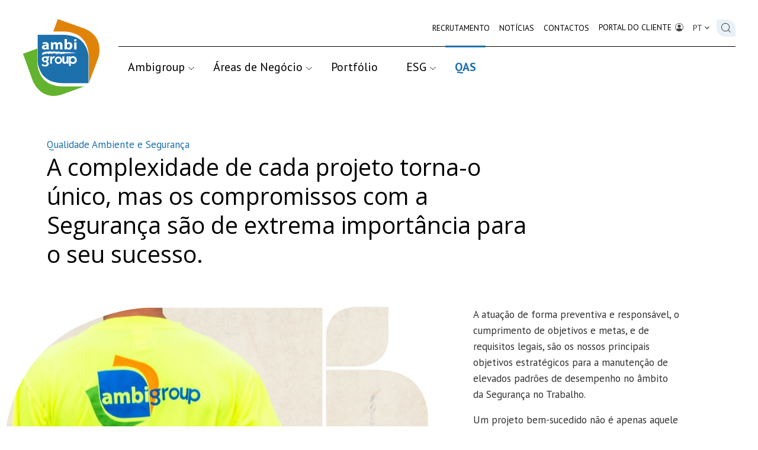

--- FILE ---
content_type: text/html; charset=utf-8
request_url: https://www.ambigroup.com/pt/qas/
body_size: 77961
content:
<!DOCTYPE html>
<html xmlns="http://www.w3.org/1999/xhtml" xmlns:og="http://opengraphprotocol.org/schema/" xmlns:fb="http://www.facebook.com/2008/fbml" version="XHTML+RDFa 1.0" xml:lang="pt" isolang="pt-PT" lang="pt">
<head>
	<meta http-equiv="Content-Type" content="text/html; charset=utf-8" lang="pt-PT">
<title>QAS - Ambigroup - Gestão de Resíduos e Demolições</title>
<meta http-equiv="title" content="QAS - Ambigroup - Gestão de Resíduos e Demolições">
<meta name="description" content="A atuação de forma preventiva e responsável, o cumprimento de objetivos e metas, e de requisitos legais, são os nossos principais objetivos estratégicos para a manutenção de elevados padrões de dese...">
<meta name="keywords" content="QAS">
<meta name="copyright" content="Copyright 2024 - 2026 © Ambigroup. Created by Softway.">
<meta name="language" content="pt">
<meta name="viewport" content="width=device-width, initial-scale=1.0, maximum-scale=5">
<meta name="format-detection" content="telephone=no">
<meta http-equiv="X-UA-Compatible" content="IE=edge">
<meta name="theme-color" content="#ffffff">
<meta property="og:title" content="QAS - Ambigroup - Gestão de Resíduos e Demolições">
<meta property="og:site_name" content="Ambigroup - Gestão de Resíduos e Demolições">
<meta property="og:image" content="https://www.ambigroup.com/xms/img/1200x630/4550e/emM9VCZxPTkwJmY9anBnJmZsdHJbXT0/L08zbS8tME0zWnJTbS96eXNJaGEvWjMwTXJuanVrc0FhVXN5Nm9xc0tqbjdTdHp0ZGty.jpg">
<meta property="og:image:width" content="1200">
<meta property="og:image:height" content="630">
<meta property="og:url" content="https://www.ambigroup.com/pt/qas/">
<meta property="og:type" content="website">
<meta property="og:description" content="A atuação de forma preventiva e responsável, o cumprimento de objetivos e metas, e de requisitos legais, são os nossos principais objetivos estratégicos para a manutenção de elevados padrões de dese...">
<link rel="apple-touch-icon" sizes="120x120" href="/apple-touch-icon.png?v2">
<link rel="icon" type="image/png" href="/favicon-32x32.png?v2" sizes="32x32">
<link rel="icon" type="image/png" href="/favicon-16x16.png?v2" sizes="16x16">
<link rel="manifest" href="/site.webmanifest">
<link rel="mask-icon" href="/safari-pinned-tab.svg?v2" color="#0065c2">
<meta name="msapplication-TileColor" content="#0065c2">
<link rel="shortcut icon" type="image/x-icon" href="/favicon.ico?v2">
<link rel="image_src" href="https://www.ambigroup.com/xms/img/1200x630/4550e/emM9VCZxPTkwJmY9anBnJmZsdHJbXT0/L08zbS8tME0zWnJTbS96eXNJaGEvWjMwTXJuanVrc0FhVXN5Nm9xc0tqbjdTdHp0ZGty.jpg">
<link rel="canonical" href="https://www.ambigroup.com/pt/qas/">
<link rel="alternate" hreflang="pt" href="https://www.ambigroup.com/pt/qas/">
<link rel="alternate" hreflang="en" href="https://www.ambigroup.com/en/qas/">
<link rel="alternate" hreflang="es" href="https://www.ambigroup.com/es/qas/">

<!-- styles -->
<link rel="preload" as="style" type="text/css" href="/assets/css/app.css?id=01ec0c52ef624e1a1937e958c675ec61"/>
<link rel="stylesheet" type="text/css" href="/assets/css/app.css?id=01ec0c52ef624e1a1937e958c675ec61"/>
<!-- Fonts -->
<link rel="preconnect" href="https://fonts.googleapis.com">
<link rel="preconnect" href="https://fonts.gstatic.com" crossorigin>
<link href="https://fonts.googleapis.com/css2?family=Open+Sans:ital,wght@0,400;0,600;0,700;1,400&family=PT+Sans:wght@400;700&display=swap" as="style" rel="preload">
<link href="https://fonts.googleapis.com/css2?family=Open+Sans:ital,wght@0,400;0,600;0,700;1,400&family=PT+Sans:wght@400;700&display=swap" as="style" rel="dns-prefetch">
<link href="https://fonts.googleapis.com/css2?family=Open+Sans:ital,wght@0,400;0,600;0,700;1,400&family=PT+Sans:wght@400;700&display=swap" as="style" rel="preconnect">
<link href="https://fonts.googleapis.com/css2?family=Open+Sans:ital,wght@0,400;0,600;0,700;1,400&family=PT+Sans:wght@400;700&display=swap" as="style" rel="stylesheet">

<!-- Google Tag Manager Head -->
<!-- Google Tag Manager -->
<script>(function(w,d,s,l,i){w[l]=w[l]||[];w[l].push({'gtm.start':
            new Date().getTime(),event:'gtm.js'});var f=d.getElementsByTagName(s)[0],
        j=d.createElement(s),dl=l!='dataLayer'?'&l='+l:'';j.async=true;j.src=
        'https://www.googletagmanager.com/gtm.js?id='+i+dl;f.parentNode.insertBefore(j,f);
    })(window,document,'script','dataLayer','GTM-N28KHQ9Z');</script>
<!-- End Google Tag Manager -->

<meta name="google-site-verification" content="g4rdoZD-3lgQyC5Rcpb79zJ9hVRuNnPugVL9KF4SZk8" />

<meta data-control-sharer="sharer" data-icon="off">
</head>

<body data-menu="qas" class="" data-control="scrolling,scroll-sync" data-header-offset="0">

<!-- Google Tag Manager (noscript) -->
<noscript><iframe src="https://www.googletagmanager.com/ns.html?id=GTM-N28KHQ9Z"
                  height="0" width="0" style="display:none;visibility:hidden"></iframe></noscript>
<!-- End Google Tag Manager (noscript) -->


<div id="fw-main" class="">

		<div class="hamburger-curtain" data-hamburger-menu-curtain></div>
<div class="hamburger-menu hamburger-nav" data-hamburger-menu>

    <nav class="hamburger-navigation d-flex flex-column" data-menu>

        <ul>

            <li class="ham-item ">
                <button type="button" data-has-children class="ham-link "><span>Ambigroup</span><i class="icon icon-smaller"><svg width="91" height="150" viewBox="0 0 91 150" xmlns="http://www.w3.org/2000/svg" preserveAspectRatio="xMidYMid meet" fill="currentColor">
    <path d="M0,15.814l59.186,59.186c0,-0 -59.186,59.186 -59.186,59.186l15.814,15.814l75,-75l-75,-75l-15.814,15.814Z"></path>
</svg></i></button>
                <div class="nav-wrapper">
                    <div class="nav-header">
                        <button type="button" class="nav-back d-block d-xl-none">
                            <i class="icon icon-smaller d-block d-xl-none"><svg width="91" height="150" viewBox="0 0 91 150" xmlns="http://www.w3.org/2000/svg" preserveAspectRatio="xMidYMid meet" fill="currentColor">
    <path d="M91,15.814l-59.186,59.186c-0,-0 59.186,59.186 59.186,59.186l-15.814,15.814l-75,-75l75,-75l15.814,15.814Z"></path>
</svg></i><h3 class=" mb-0 nav-header-title">Ambigroup</h3>
                        </button>
                        <h3 class=" mb-0 nav-header-title d-none d-xl-block" style="padding-left: 4rem">Ambigroup</h3>
                    </div>
                    <div class="items" data-children>
                        <ul>
                                                            <li>
                                    <a class="dropdown-item  " href="/pt/ambigroup/quem-somos/">Quem Somos</a>
                                </li>
                                                            <li>
                                    <a class="dropdown-item  " href="/pt/ambigroup/missao-visao-e-valores/">Missão, Visão e Valores</a>
                                </li>
                                                            <li>
                                    <a class="dropdown-item  " href="/pt/ambigroup/historia/">História</a>
                                </li>
                                                            <li>
                                    <a class="dropdown-item  " href="/pt/ambigroup/empresas-do-grupo/">Empresas do Grupo</a>
                                </li>
                                                    </ul>
                    </div>
                </div>
            </li>

            <li class="ham-item ">
                <button type="button" data-has-children class="ham-link "><span>Áreas de Negócio</span><i class="icon icon-smaller"><svg width="91" height="150" viewBox="0 0 91 150" xmlns="http://www.w3.org/2000/svg" preserveAspectRatio="xMidYMid meet" fill="currentColor">
    <path d="M0,15.814l59.186,59.186c0,-0 -59.186,59.186 -59.186,59.186l15.814,15.814l75,-75l-75,-75l-15.814,15.814Z"></path>
</svg></i></button>
                <div class="nav-wrapper">
                    <div class="nav-header">
                        <button type="button" class="nav-back d-block d-xl-none">
                            <i class="icon icon-smaller d-block d-xl-none"><svg width="91" height="150" viewBox="0 0 91 150" xmlns="http://www.w3.org/2000/svg" preserveAspectRatio="xMidYMid meet" fill="currentColor">
    <path d="M91,15.814l-59.186,59.186c-0,-0 59.186,59.186 59.186,59.186l-15.814,15.814l-75,-75l75,-75l15.814,15.814Z"></path>
</svg></i><h3 class=" mb-0 nav-header-title">Áreas de Negócio</h3>
                        </button>
                        <h3 class=" mb-0 nav-header-title d-none d-xl-block" style="padding-left: 4rem">Áreas de Negócio</h3>
                    </div>
                    <div class="items" data-children>
                        <ul>
                                                            <li>
                                                                            <a class="dropdown-item  " href="/pt/areas-de-negocio/desmantelamento-e-demolicoes/">Desmantelamento e Demolições</a>
                                        <div class="pt-1 pb-3" data-children>
                                            <div class="scrollable-content scrollbar-macosx" data-scrollbar>
                                                <ul>
													                                                        <li><a class="dropdown-item " href="/pt/areas-de-negocio/desmantelamento-e-demolicoes/centrais-termoeletricas/92/" style="font-size: 95%">Centrais Termoel&eacute;tricas</a></li>
													                                                        <li><a class="dropdown-item " href="/pt/areas-de-negocio/desmantelamento-e-demolicoes/parques-eolicos/93/" style="font-size: 95%">Parques E&oacute;licos</a></li>
													                                                        <li><a class="dropdown-item " href="/pt/areas-de-negocio/desmantelamento-e-demolicoes/aeronaves-navios-e-comboios/94/" style="font-size: 95%">Aeronaves, Navios e Comboios</a></li>
													                                                        <li><a class="dropdown-item " href="/pt/areas-de-negocio/desmantelamento-e-demolicoes/siderurgias/95/" style="font-size: 95%">Siderurgias</a></li>
													                                                        <li><a class="dropdown-item " href="/pt/areas-de-negocio/desmantelamento-e-demolicoes/instalacoes-industriais/96/" style="font-size: 95%">Instala&ccedil;&otilde;es Industriais</a></li>
													                                                        <li><a class="dropdown-item " href="/pt/areas-de-negocio/desmantelamento-e-demolicoes/demolicoes-urbanas/97/" style="font-size: 95%">Demoli&ccedil;&otilde;es Urbanas</a></li>
													                                                        <li><a class="dropdown-item " href="/pt/areas-de-negocio/desmantelamento-e-demolicoes/sinistros-e-protecao-civil/98/" style="font-size: 95%">Sinistros e Prote&ccedil;&atilde;o Civil</a></li>
													                                                </ul>
                                            </div>
                                        </div>
                                                                    </li>
                                                            <li>
                                                                            <a class="dropdown-item  " href="/pt/areas-de-negocio/gestao-de-residuos/">Gestão de Resíduos</a>
                                                                    </li>
                                                            <li>
                                                                            <a class="dropdown-item  " href="/pt/areas-de-negocio/transportes-e-prestacao-de-servicos/">Transportes e Prestação de Serviços</a>
                                                                    </li>
                                                            <li>
                                                                            <a class="dropdown-item  " href="/pt/areas-de-negocio/reciclagem/">Reciclagem</a>
                                                                    </li>
                                                    </ul>
                    </div>
                </div>
            </li>

            <li class="ham-item ">
                <a class=" " href="/pt/portfolio/"><span>Portfólio</span></a>
            </li>

            <li class="ham-item ">
                <button type="button" data-has-children class="ham-link "><span>ESG</span><i class="icon icon-smaller"><svg width="91" height="150" viewBox="0 0 91 150" xmlns="http://www.w3.org/2000/svg" preserveAspectRatio="xMidYMid meet" fill="currentColor">
    <path d="M0,15.814l59.186,59.186c0,-0 -59.186,59.186 -59.186,59.186l15.814,15.814l75,-75l-75,-75l-15.814,15.814Z"></path>
</svg></i></button>
                <div class="nav-wrapper">
                    <div class="nav-header">
                        <button type="button" class="nav-back d-block d-xl-none">
                            <i class="icon icon-smaller d-block d-xl-none"><svg width="91" height="150" viewBox="0 0 91 150" xmlns="http://www.w3.org/2000/svg" preserveAspectRatio="xMidYMid meet" fill="currentColor">
    <path d="M91,15.814l-59.186,59.186c-0,-0 59.186,59.186 59.186,59.186l-15.814,15.814l-75,-75l75,-75l15.814,15.814Z"></path>
</svg></i><h3 class=" mb-0 nav-header-title">ESG</h3>
                        </button>
                        <h3 class=" mb-0 nav-header-title d-none d-xl-block" style="padding-left: 4rem">ESG</h3>
                    </div>
                    <div class="items" data-children>
                        <ul>
                                                            <li><a class="dropdown-item  " href="/pt/esg/sustentabilidade/">Sustentabilidade</a></li>
                                                            <li><a class="dropdown-item  " href="/pt/esg/economia-circular/">Economia Circular</a></li>
                                                            <li><a class="dropdown-item  " href="/pt/esg/as-nossas-pessoas/">As Nossas Pessoas</a></li>
                                                    </ul>
                    </div>
                </div>
            </li>

            <li class="ham-item active">
                <a class=" selected" href="/pt/qas/"><span>QAS</span></a>
            </li>

            <li class="ham-item ">
                <a class=" " href="/pt/recrutamento/"><span>Recrutamento</span></a>
            </li>

            <li class="ham-item ">
                <a class=" " href="/pt/noticias/"><span>Notícias</span></a>
            </li>

            <li class="ham-item ">
                <a class=" " href="/pt/contactos/"><span>Contactos</span></a>
            </li>

            <li class="ham-item">
                <a href="https://ambigroup.bee2waste.com" target="_blank" rel="noopener"><span>Portal do Cliente  <div class="menu-icon"><svg width="16" height="16" viewBox="0 0 16 16" xmlns="http://www.w3.org/2000/svg" preserveAspectRatio="xMidYMid meet" fill="currentColor">
    <path d="M11 6a3 3 0 1 1-6 0 3 3 0 0 1 6 0"/>
    <path fill-rule="evenodd" d="M0 8a8 8 0 1 1 16 0A8 8 0 0 1 0 8m8-7a7 7 0 0 0-5.468 11.37C3.242 11.226 4.805 10 8 10s4.757 1.225 5.468 2.37A7 7 0 0 0 8 1"/>
</svg></div></span></a>
            </li>

        </ul>

        <ul class="pt-4 mt-auto">

            <li class="ham-item-bottom pb-4 mb-2">
                                    <a class="lang-item active" href="/pt/qas/">
                        PT                    </a>
                                    <a class="lang-item " href="/en/qas/">
                        EN                    </a>
                                    <a class="lang-item " href="/es/qas/">
                        ES                    </a>
                            </li>

            <form class="w-100" action="/pt/resultados-de-pesquisa/">
                <div class="form-group">
                    <div class="input-group search-mobile-menu">
                        <input type="text" class="form-control" id="filterKeywordMobile" name="f_kw" data-search-input-2 placeholder="Pesquisar no site..." />
                        <button class="btn" type="submit"><i class="icon icon-small"><svg width="19" height="19" viewBox="0 0 19 19" fill="currentColor" preserveAspectRatio="xMidYMid meet" xmlns="http://www.w3.org/2000/svg">
<path fill-rule="evenodd" clip-rule="evenodd" d="M8.32076 15.5915C12.3363 15.5915 15.5915 12.3363 15.5915 8.32076C15.5915 4.30523 12.3363 1.05 8.32076 1.05C4.30523 1.05 1.05 4.30523 1.05 8.32076C1.05 12.3363 4.30523 15.5915 8.32076 15.5915ZM8.32076 16.6415C12.9162 16.6415 16.6415 12.9162 16.6415 8.32076C16.6415 3.72533 12.9162 0 8.32076 0C3.72533 0 0 3.72533 0 8.32076C0 12.9162 3.72533 16.6415 8.32076 16.6415Z"/>
<path d="M18.2514 18.9939L13.4967 14.2392L14.2391 13.4967L18.9938 18.2514L18.2514 18.9939Z"/>
</svg>
</i></button>
                    </div>
                </div>
            </form>

        </ul>

    </nav>
</div>
<header >

    <div class="nav-container container-fluid">

        <nav class="navbar navbar-light navbar-expand-md align-items-start">

            <a class="navbar-brand" href="/pt/" title="Ambigroup">
                <svg width="143" height="143" viewBox="0 0 143 143" preserveAspectRatio="xMidYMid meet" xmlns="http://www.w3.org/2000/svg">
<path d="M32.737 102.415C28.7097 94.2398 27.5085 85.213 27.5085 76.2167V55.016L0.892578 64.6444L18.7932 114.135C18.7932 114.135 33.5219 154.85 75.8383 139.542L114.726 125.477H76.5589C58.0426 125.477 41.3476 119.893 32.737 102.415Z" fill="#64B32E"/>
<path d="M112.726 16.959L65.5876 0.149902L57.3362 23.2889H74.1874C92.7029 23.2889 109.397 28.8735 118.009 46.3477C122.036 54.5232 123.237 63.5491 123.237 72.5454V119.007L140.569 72.8545C140.569 72.8545 155.112 32.073 112.726 16.959Z" fill="#E08409"/>
<path d="M117.401 51.5164C108.866 34.1979 91.3907 29.5484 73.4653 29.5484H28.1958V78.4545C28.1958 78.6256 28.1929 78.7359 28.1905 78.8051C28.2049 78.9461 28.2276 79.1822 28.2565 79.5724C28.7162 85.6897 30.6487 91.7683 33.3452 97.244C41.8801 114.566 59.3559 119.215 77.2801 119.215H122.552V70.3062C122.552 70.1356 122.552 70.0248 122.554 69.9556C122.54 69.8151 122.519 69.5781 122.489 69.1917C122.03 63.072 120.099 56.9925 117.401 51.5164Z" fill="#1C70AC"/>
<path d="M41.0803 69.8066C39.3435 70.0072 38.0505 70.4926 37.1988 71.2595C36.2787 72.0923 35.8168 73.3176 35.8168 74.9354C35.8168 75.8703 36.1221 76.7327 36.7332 77.5238C37.3455 78.3146 38.1202 78.9046 39.0604 79.285L38.2611 81.0374C39.4791 80.4535 40.6452 80.1601 41.7722 80.1601C42.6993 80.1601 43.4896 80.4355 44.141 80.9897C44.7933 81.538 45.1184 82.2452 45.1184 83.1112C45.1184 83.8447 44.7442 84.4439 43.998 84.9144C43.3366 85.3124 42.5905 85.5131 41.7507 85.5131C39.882 85.5131 38.5111 84.8036 37.6376 83.3894L35.2329 85.4896C35.961 86.4365 37.0113 87.179 38.3814 87.7155C39.6101 88.1972 40.9072 88.4407 42.2761 88.4407C43.9672 88.4407 45.4419 87.9817 46.7048 87.0653C48.091 86.0797 48.7852 84.8245 48.7852 83.2876C48.7852 81.3699 47.8103 79.9203 45.863 78.9376C47.7251 78.1708 48.6522 76.7834 48.6522 74.7825C48.6522 73.7998 48.2973 72.9102 47.5911 72.107L49.3983 72.0861L50.0626 69.1085C48.5009 69.4889 46.997 69.6834 45.5452 69.6834C43.3116 69.6834 41.8232 69.7255 41.0803 69.8066ZM93.7523 69.1326C92.1753 69.1326 90.7489 69.7137 89.4726 70.8847V69.4834L86.2587 69.2317V87.1401L89.659 87.6165V81.9635C90.8988 83.0122 92.3707 83.5392 94.0711 83.5392C95.9847 83.5392 97.5864 82.8561 98.8815 81.49C100.174 80.118 100.82 78.527 100.82 76.712C100.82 74.7254 100.184 72.9911 98.9094 71.5082C97.5246 69.9234 95.8083 69.1326 93.7523 69.1326ZM66.5918 69.8064C64.6597 69.8064 63.0552 70.5134 61.7787 71.9334C60.5582 73.2665 59.9471 74.8573 59.9471 76.712C59.9471 78.5452 60.5582 80.1332 61.7787 81.4596C63.0738 82.8795 64.6795 83.587 66.5918 83.587C68.5235 83.587 70.1523 82.9397 71.4833 81.6368C72.81 80.3367 73.4735 78.7788 73.4735 76.9604C73.4735 75.0609 72.8447 73.4077 71.588 72.0088C70.2591 70.5402 68.5927 69.8064 66.5918 69.8064ZM82.0863 77.1644C82.0863 77.9637 81.8548 78.653 81.3933 79.2341C80.8791 79.869 80.2169 80.1872 79.4023 80.1872C78.1431 80.1872 77.5154 79.5365 77.5154 78.2365V69.3812L74.0877 69.7557V79.2341C74.0877 80.4895 74.4643 81.4988 75.2137 82.275C75.9682 83.0514 77.0008 83.4398 78.3132 83.4398C79.0738 83.4398 79.8271 83.2577 80.5717 82.886C81.3154 82.5206 81.8893 82.038 82.2981 81.4394V83.3381L85.5673 82.865V69.3062L82.0863 69.7347V77.1644ZM59.0715 69.306C58.1848 69.2731 57.3314 69.4889 56.518 69.9595C55.9 70.325 55.26 70.9003 54.6086 71.6843V69.5071L51.3636 69.9324V83.2876L54.712 82.9132C54.712 82.4639 54.6749 81.787 54.6086 80.8756C54.5361 79.9654 54.4994 79.285 54.4994 78.8359C54.4994 74.8337 55.6515 72.8739 57.9549 72.958L58.6735 72.9848L60.1881 69.3538L59.0715 69.306ZM69.3295 79.4887C68.5656 80.2048 67.6554 80.5613 66.5918 80.5613C65.5283 80.5613 64.6429 80.1629 63.9345 79.3631C63.2617 78.635 62.9258 77.7515 62.9258 76.7239C62.9258 75.7082 63.269 74.8214 63.9588 74.0547C64.6494 73.2907 65.5283 72.9104 66.5918 72.9104C67.7262 72.9104 68.6546 73.3055 69.3827 74.1053C70.1083 74.9052 70.4725 75.8429 70.4725 76.9212C70.4725 77.9193 70.0897 78.7759 69.3295 79.4887ZM96.2781 79.0606C95.5324 79.8967 94.5945 80.3128 93.4576 80.3128C92.3443 80.3128 91.3822 79.9322 90.5758 79.174C89.7699 78.4166 89.3681 77.5113 89.3681 76.4601C89.3681 75.3279 89.7567 74.3361 90.5362 73.4947C91.3159 72.652 92.2899 72.233 93.4576 72.233C94.5784 72.233 95.4969 72.6376 96.225 73.4464C96.9502 74.2549 97.3136 75.1927 97.3136 76.2591C97.3136 77.3436 96.9687 78.2786 96.2781 79.0606ZM44.2325 76.7953C43.6416 77.2721 42.9428 77.5114 42.1286 77.5114C41.3342 77.5114 40.6423 77.2692 40.0534 76.7834C39.4601 76.3009 39.1667 75.696 39.1667 74.9592C39.1667 74.2073 39.4601 73.5813 40.0534 73.0836C40.6423 72.5866 41.3342 72.3316 42.1286 72.3316C42.9428 72.3316 43.6416 72.5866 44.2325 73.0836C44.8225 73.5813 45.1184 74.2073 45.1184 74.9592C45.1184 75.7112 44.8225 76.322 44.2325 76.7953ZM66.1629 65.463C66.1538 65.4579 66.1421 65.4618 66.1327 65.4581L66.1302 65.4569C66.1311 65.4573 66.1319 65.4577 66.1327 65.4581L66.1916 65.4866C66.1827 65.4805 66.1712 65.4714 66.1629 65.463C66.5193 65.5194 67.3311 65.0098 67.8985 65.2256C67.6846 65.0311 67.3463 64.7678 67.3698 64.3666C67.6467 64.5935 67.9545 64.5907 68.0085 64.1205C67.0171 63.2639 67.6887 65.196 66.7929 64.6418C66.5713 64.1114 66.3261 63.98 65.8605 63.821C66.0727 63.5185 65.9808 63.3833 66.0653 63.0154C66.6335 64.1415 67.5375 63.1229 68.2759 63.68C68.5904 64.0096 68.3538 64.7197 69.0617 64.8424L68.4531 65.1874C69.1194 64.8725 68.6101 65.517 69.1614 65.6427L68.9414 65.2797C69.2793 65.2054 69.4025 65.2681 69.5907 65.5347L69.3047 64.971C69.4874 64.8993 69.8211 64.8248 69.8261 65.163C69.8723 65.022 69.8891 64.9117 69.8891 64.8157C69.9266 64.9117 70.009 64.971 70.2237 64.9533C70.098 64.8907 70.009 64.926 70.0069 64.7583C70.817 64.8907 70.1973 64.1444 70.6991 64.1989V64.2102C70.7131 64.2077 70.7201 64.2102 70.73 64.2102C70.7226 64.2077 70.7061 64.1989 70.6991 64.1989C70.6196 64.0694 70.7618 63.9084 70.9398 63.833C70.9316 64.7259 71.9246 64.8453 72.1867 65.3369L72.1863 65.3245L72.8645 65.6818C72.7256 65.6064 72.8728 65.3666 73.0702 65.2681L73.0417 65.2768C73.2538 65.1358 72.7834 64.3092 73.4286 64.5667L73.7556 64.8142C73.7591 64.8186 73.7637 64.8221 73.7694 64.8248L73.7556 64.8142C73.7206 64.7726 73.7699 64.656 73.7991 64.5907L74.149 64.8336C74.1453 64.8426 74.1404 64.8488 74.1389 64.855C74.1701 64.9535 74.2323 64.9859 74.3221 64.9506L74.149 64.8336C74.6859 64.0038 75.1592 65.3035 75.7868 64.8964C75.6088 64.9681 75.3331 64.9026 75.4469 64.6327C75.5725 64.5309 75.7546 64.6298 75.8506 64.7583L75.8202 64.6627L77.0167 65.2079C76.9212 64.9088 76.2503 64.8869 76.5469 64.5458C76.7263 64.1415 77.0736 64.5725 77.2886 64.5997C77.2582 64.8391 76.8614 65.0431 77.2632 65.1692C77.3126 65.0583 77.6925 64.8128 77.5153 64.6447C77.9248 64.8845 78.524 65.0278 78.8903 65.4416C79.0078 65.3456 78.824 65.2471 78.7621 65.2141L78.7313 65.283C78.4848 65.1511 78.6946 64.6776 78.2092 64.9231C78.1672 64.1473 78.9072 64.7106 79.3378 64.5997L78.658 64.0756C79.8022 63.0211 81.3474 64.1655 82.481 64.177C82.1481 64.4172 81.8719 64.1894 81.9119 64.7946C82.6161 65.0794 82.5242 64.9504 83.2247 65.0732L83.1641 65.0402C83.5296 64.7316 84.0249 65.3278 84.263 64.7889C84.1065 64.4535 83.7484 65.1003 83.7418 64.4259L84.6252 64.4798C84.3483 64.0818 83.7418 64.4259 83.4011 64.3303C83.1558 64.3693 83.8913 64.423 83.774 64.8634C82.9482 64.8424 82.7616 64.411 82.3511 63.7822C82.1052 63.3174 82.7117 63.3059 82.8661 63.303C83.3924 63.9978 84.1649 64.3179 84.9866 64.004L85.4369 63.4975C85.8428 63.9557 85.6702 64.8634 86.4032 64.7497L86.1873 64.3875C86.3467 64.2433 86.4532 64.1952 86.529 64.1952C86.2141 63.9227 85.8725 63.6108 85.5862 63.3269C86.0056 62.5478 86.7877 63.7073 87.4033 63.8626C87.3703 63.7641 87.154 63.7341 87.0901 63.5334C88.0077 63.3504 88.967 64.2734 89.6741 64.3962C89.9749 64.055 89.0886 64.1712 89.2303 63.6652C89.5978 63.8596 90.0125 63.43 90.1197 63.8626C89.9833 63.2288 90.9726 63.8262 90.2671 63.2128C91.6091 62.9222 93.0863 63.5334 94.4403 63.914C94.3748 63.713 94.3748 63.5481 94.4308 63.4106C93.9738 63.4196 93.2998 63.2309 93.0442 62.7636C93.3463 62.4217 93.7596 63.2189 93.8457 63.0211C93.6891 62.8535 93.3842 62.8592 93.3768 62.5267C93.7723 62.1493 93.9961 62.6825 94.2697 62.7455L94.1173 62.9133C94.9792 63.3719 94.5953 64.0785 95.5107 63.8927C95.8404 63.4888 95.5066 63.5605 95.4996 63.0599C95.716 63.2544 96.4116 62.7093 96.6348 63.24L96.0769 63.2848C96.4684 63.4254 96.8347 63.4225 97.1042 63.5964C97.0749 63.4888 97.0519 63.3804 96.971 63.3356C97.2785 63.4975 97.6728 63.4583 97.8331 63.7909L97.9188 63.2515C97.7346 63.4888 97.1862 63.5334 97.0955 63.2338C97.1457 62.7636 97.7009 63.057 97.9431 63.0178C96.8721 62.8712 96.8586 62.0327 95.9501 62.3767L96.1033 62.5478C95.5371 62.9524 94.9546 62.2811 94.4605 62.2988C94.6009 62.1881 94.6265 61.9936 94.5631 61.9042C93.4691 62.3232 92.3911 62.005 91.1443 62.2602L90.7693 61.7299L90.7426 62.1344C90.1323 62.3137 90.6103 61.5654 90.218 61.6037C90.3664 61.6037 90.3396 61.6725 90.3734 61.7718C89.6629 61.3136 89.9749 62.1464 89.5789 62.0174C89.7697 62.4522 90.3466 62.1732 90.1682 62.7455C89.4635 62.2873 88.3618 62.5416 88.2575 61.5712C86.9451 61.963 85.3154 61.3523 84.212 61.2716C84.0633 61.4388 84.308 61.4064 84.2506 61.5383C83.8139 60.9779 82.7854 61.9305 82.7777 61.4274C82.5671 61.5654 82.4789 61.9338 82.422 62.0743C82.1415 61.8287 81.8047 61.7146 81.4496 61.6428L81.7091 61.7838L81.6833 61.8526L81.3145 61.6552L81.3247 61.6252C80.4392 61.478 79.4173 61.6009 78.6138 61.0648C79.0116 61.3456 78.64 61.5884 78.666 61.7785C78.6834 61.807 78.6999 61.8367 78.7156 61.8674C78.685 61.8393 78.6702 61.8096 78.666 61.7785C78.2325 61.0666 77.2973 61.0499 76.5359 61.1303C76.5396 61.3017 76.4753 61.4332 76.5692 61.5654L76.1106 61.2391L76.1684 61.4365C75.343 61.5889 74.446 60.6993 73.902 61.0739C74.2383 61.1695 74.2408 61.3409 74.2757 61.6037C73.6816 61.586 73.1286 61.5745 72.4352 61.3343C72.4731 61.3857 72.4953 61.4388 72.4995 61.502C72.3173 61.5712 72.1014 61.3734 71.9143 61.2778L71.893 61.6791C71.536 61.4904 71.0807 61.6969 70.6625 61.3763C70.6856 61.3198 70.6939 61.2387 70.6906 61.1274L70.5975 61.3314C70.6196 61.3492 70.6394 61.3614 70.6625 61.3763C70.4957 61.8202 69.6443 60.9721 69.1614 61.1546C68.9768 61.059 69.5648 61.6161 69.0461 61.5922C68.9723 60.7231 68.3703 61.5712 68.329 60.6333L67.8733 60.975L67.7765 60.5044C67.3868 61.3857 67.1894 60.115 66.6116 60.3939C66.6418 60.4928 66.7048 60.5286 66.6738 60.5946C66.4884 60.4953 66.0607 60.4356 66.3928 60.1961C66.0875 60.2019 65.043 59.9835 65.5115 60.4805C65.4776 60.211 65.905 60.4385 66.0913 60.5344C66.0653 60.9391 65.6062 60.7776 65.4913 61.2147C65.4776 61.1695 65.4163 61.1035 65.3731 61.038L65.3071 61.2835C64.7303 60.8435 64.1459 61.1608 63.7278 60.5884C63.7055 60.7146 63.6025 60.8102 63.4055 60.7834L63.3981 60.2773L62.787 60.2917L63.0738 61.0227C62.398 61.1666 61.9287 60.3338 61.3769 60.2143C61.2357 61.0528 60.3019 59.9 59.8256 60.6395L60.255 60.8674C59.3324 60.7175 59.1857 61.2209 58.3262 60.9329C59.0576 60.6543 59.0601 60.8249 60.121 60.1331C59.0576 60.4871 58.2816 59.6597 57.3043 60.1451C57.3702 60.3487 57.6153 60.4772 57.3764 60.6816C57.1872 60.2498 56.4592 60.6993 56.6029 60.1933C56.3014 60.3638 56.2482 60.8369 56.059 60.9032L55.0462 60.286L55.0767 60.3849C53.3494 61.553 51.8508 59.6028 50.1169 60.1001L50.1515 60.3667L49.786 60.0335C49.7684 60.014 49.7459 59.9933 49.7176 59.9712L49.786 60.0335C49.979 60.2488 49.5697 60.3294 49.5434 60.5435L48.4341 59.9593C48.4061 60.1961 48.4699 60.7289 48.7427 60.6242C48.3208 60.9003 47.8877 60.34 47.5181 60.3099L47.6441 60.5435L47.2745 60.3487L47.2778 60.6816C46.6672 60.5286 45.9045 60.8761 45.6808 60.3429L45.7537 60.879L45.1047 60.4537L45.4751 60.8131C44.7462 60.9271 43.6386 60.5077 43.4808 60.5106L43.548 60.7109C43.4272 60.8131 43.3301 60.6816 43.2085 60.6186L43.3045 60.918C42.2018 60.8369 41.9072 61.5081 40.6784 61.1966C40.3435 61.2684 40.8618 61.2922 40.8667 61.4603C40.6842 61.6969 40.2553 61.4694 40.1642 61.3409C40.2598 61.8076 40.7769 61.661 40.3843 62.0355C40.1058 61.8105 40.5743 62.4673 40.0835 62.3767L39.8894 61.778C39.6183 61.8831 39.8371 62.2478 39.4048 62.188C38.9092 61.9276 40.0085 61.5081 39.2129 61.4208C38.8156 61.4632 38.3771 62.8086 37.6038 62.488C36.9391 62.7991 37.9569 63.4163 37.0355 63.2639L37.6207 63.6565C37.471 63.8272 37.5666 64.1263 37.1691 63.9978C37.0421 63.7699 36.7962 63.4707 36.5806 63.4407C37.4406 63.8927 35.8249 64.1238 36.6276 64.7135L36.3272 64.69C36.3644 64.7135 36.3743 64.7707 36.3536 64.8157L35.9597 64.8548C36.2023 64.9863 36.7854 65.0431 36.5168 65.4835L35.937 65.5944C36.092 65.927 35.8806 66.065 35.9155 66.3316L37.6087 66.9723C37.5424 66.7716 37.2996 66.6431 37.387 66.442C37.8412 66.2653 37.7603 66.8046 38.1848 66.529L37.9956 66.262C38.0298 66.3613 38.0879 66.3947 37.9956 66.4301C37.846 66.5977 37.7834 66.4004 37.7813 66.2327C37.9296 65.8973 38.3578 66.1247 38.4859 66.3555C39.0364 66.3134 38.598 65.7501 38.7208 65.6483C39.0019 66.2145 39.6393 65.6361 39.9813 65.8973L39.7608 65.5314C40.1799 65.0852 40.5557 65.4511 40.7992 65.5796L40.7036 65.283C41.2887 65.3369 41.5772 64.3303 42.021 65.3908L41.9588 65.193C42.1952 65.1004 42.5636 64.8725 42.7923 65.193C42.7951 65.067 42.8372 64.9088 42.9328 64.8725C43.0627 65.2857 43.3132 64.9743 43.6654 64.8993C43.4293 64.7946 43.5044 64.2648 43.262 64.1353C43.8034 63.5869 43.7586 64.7259 44.2139 64.7197C44.49 64.4469 43.9682 64.4197 43.906 64.2223C44.6069 64.5099 45.3523 62.9911 45.7977 64.0575L45.4937 64.3962C45.7743 64.6241 45.9284 64.6241 45.8933 64.5248C45.8027 64.5611 45.7727 64.4564 45.7384 64.3604C46.5869 63.8119 47.0657 65.1391 47.9194 64.926C47.8589 64.7259 47.7323 64.6627 47.7304 64.4922C48.1263 64.2854 48.1135 65.5256 48.7497 65.112L48.6237 64.8816C48.8046 64.762 48.9492 64.9957 48.9661 65.1051C48.9652 65.1181 48.9647 65.1315 48.9644 65.1453C48.9682 65.1361 48.9687 65.1221 48.9661 65.1051C49.0219 64.2656 50.3176 65.1718 50.7535 64.0063C51.0667 64.5037 51.9587 64.8935 52.2286 64.6212C52.6217 64.0756 51.8846 64.0216 52.0271 63.5185C52.337 63.5123 52.4981 64.0125 52.9501 63.833C52.9592 64.336 52.0506 64.8548 52.9077 65.1453L53.0267 64.8725C52.9381 64.9088 52.8171 65.0098 52.6922 64.9442C52.4437 64.6505 52.8421 64.6059 52.8978 64.4744L53.8216 64.6241C53.8888 65.1605 53.3366 65.0344 53.2794 65.1692C54.0091 65.0583 54.8896 64.2734 55.5659 64.6298L55.5004 64.432C56.3656 64.8845 56.0059 63.4526 56.6923 64.3092C57.0559 64.1712 56.5614 63.7436 57.1131 63.7015C57.2651 63.6982 57.1749 63.9018 57.1468 63.9672C57.8185 64.1568 57.4439 63.4616 58.0636 63.9528L57.9298 63.3866C58.6735 63.7756 59.4518 64.7645 60.0926 64.5219C60.0856 64.4382 60.0556 64.3825 60.0246 64.3274L59.9966 64.3904L59.629 64.1952L59.6567 64.1263L60.0217 64.3179C59.8935 64.0982 59.6242 64.0591 59.4997 63.7938C60.367 64.5816 61.5797 63.8927 62.3819 64.315C62.143 64.6867 62.7614 65.1779 62.2464 65.4864C62.1141 64.9231 61.8735 65.2948 61.5995 65.2318C62.0424 66.4631 63.4579 64.6327 63.595 65.7024L63.7129 65.2615C63.8333 65.3307 64.1459 65.657 63.9292 65.7951L64.8172 65.5132C64.5048 65.1841 63.8525 64.423 63.6444 64.8964C63.3939 64.432 64.0047 64.5878 63.7854 64.0575C64.3762 64.7827 64.1484 63.7488 64.7611 63.9084C64.4854 64.54 65.3714 64.7645 65.3434 65.0699C65.5465 64.9504 65.9891 65.2471 66.1629 65.463ZM79.6255 65.6664L79.3717 65.0343C79.3131 65.0013 79.3182 65.5073 79.6255 65.6664ZM77.9695 65.4628L77.5117 65.4685L78.1858 65.6573L77.9695 65.4628ZM82.833 65.2827C82.7407 65.3128 82.4078 65.3845 82.5915 65.4838L83.0522 65.4747C83.0456 65.3099 82.8951 65.3099 82.833 65.2827ZM42.8774 65.3455C42.8667 65.3142 42.8526 65.2873 42.8376 65.2625C42.8225 65.2379 42.8069 65.2155 42.7923 65.193C42.7887 65.3034 42.821 65.3908 42.8774 65.3455ZM75.7613 65.13L76.2236 65.2919L76.2838 65.1568L75.7613 65.13ZM42.0111 64.8907C41.8277 64.7946 41.6753 64.4593 41.4321 64.6656C41.463 64.7645 41.4333 64.8337 41.5812 64.8248L41.2491 64.9026C40.8667 64.432 41.2347 64.2853 41.59 64.1292C41.601 64.055 41.6295 63.9767 41.6962 63.8898C41.7507 63.8386 41.8091 63.9227 41.8628 63.9887C41.938 63.9408 42.0007 63.8836 42.03 63.8177L42.0613 63.9195C41.9884 64.0934 41.9212 64.0513 41.8628 63.9887C41.7798 64.0397 41.6855 64.0876 41.59 64.1292C41.5285 64.4678 41.9113 64.7019 42.0111 64.8907ZM45.2517 64.7678L44.5517 64.6447C45.1026 64.7707 44.7086 64.9805 45.2517 64.7678ZM87.2329 64.7707C87.1604 64.7184 87.0772 64.6531 86.9869 64.58C86.8967 64.507 86.7994 64.426 86.6989 64.3422C86.8093 64.5667 86.8432 64.9507 87.2329 64.7707ZM81.138 64.4743L80.7973 64.2102L80.7746 64.7764C80.9621 64.8724 80.7698 64.4438 81.138 64.4743ZM58.8031 64.1743C58.6958 64.2433 58.4585 64.2223 58.2567 64.2508C58.0548 64.2792 57.8884 64.3571 57.9226 64.6238C58.213 63.9531 58.6547 64.8451 58.8031 64.1743ZM93.1822 63.8328L93.1488 63.8438C93.1563 63.8415 93.1639 63.8391 93.1715 63.8366C93.1738 63.8359 93.1761 63.8351 93.1785 63.8343L93.1822 63.8328C93.1787 63.834 93.1749 63.8356 93.1715 63.8366C93.1639 63.8391 93.1563 63.8415 93.1488 63.8438C93.0548 63.8709 92.7846 63.9249 92.6313 63.7072C92.9118 64.1056 92.9138 64.4411 93.4104 64.5342C93.3416 64.3335 92.3914 64.0818 93.1822 63.8328ZM97.0748 64.303C97.0128 64.1862 96.9671 64.2043 96.9176 64.2515C96.8683 64.2988 96.8154 64.3751 96.7395 64.3751C96.8915 64.3751 97.2689 64.7344 97.0748 64.303ZM63.2386 64.4353L63.0532 64.1712L63.3882 64.0967L63.2386 64.4353ZM86.529 64.1952C86.5576 64.2206 86.5857 64.2455 86.614 64.2698C86.6422 64.2942 86.6704 64.3183 86.6989 64.3422C86.6573 64.2615 86.6098 64.1985 86.529 64.1952ZM60.0274 64.321L60.0217 64.3179C60.0234 64.3208 60.023 64.3245 60.0246 64.3274L60.0274 64.321ZM77.6093 63.6949L78.1009 63.9528L77.8519 63.6528L78.5928 64.2132C78.1705 64.4856 77.6764 64.0575 77.6093 63.6949ZM51.1206 64.0369C51.289 63.9994 51.4644 63.9874 51.6088 63.9593C51.7533 63.9311 51.8667 63.8869 51.911 63.7851C51.9451 64.055 51.2781 64.5371 51.1206 64.0369ZM46.1937 64.0158C46.0965 63.7159 46.3149 63.914 46.4047 63.7101L46.9873 63.9351C46.8745 64.54 46.4665 63.9107 46.1937 64.0158ZM77.4606 64.0336L76.6319 63.8415L77.4358 63.9557L77.3361 63.6323L77.4926 63.9619L77.4358 63.9557L77.4606 64.0336ZM50.1379 63.1407C50.0813 63.2734 50.3404 63.6027 50.5944 63.509L50.4482 64.0125C50.44 63.68 49.8919 63.7221 49.8292 63.6862C49.7357 63.235 49.9308 63.4035 50.1379 63.1407C50.1429 63.1292 50.1502 63.1192 50.1602 63.111C50.1528 63.1215 50.1453 63.1315 50.1379 63.1407ZM97.3441 63.866C97.3114 63.8047 97.2751 63.7529 97.2353 63.7087C97.1953 63.6646 97.1521 63.6277 97.1042 63.5964C97.138 63.7335 97.1755 63.866 97.3441 63.866ZM96.2499 63.8385C96.3326 63.8581 96.4253 63.8642 96.5267 63.8542C96.6279 63.844 96.7381 63.8179 96.8553 63.773C96.5351 63.6527 96.4041 63.8208 96.2499 63.8385ZM95.9183 63.6439L95.8729 63.5872C96.0436 63.8088 96.1518 63.8542 96.2499 63.8385C96.17 63.8191 96.0981 63.7877 96.0351 63.7454C95.9923 63.7167 95.953 63.6824 95.9183 63.6439C95.9079 63.6315 95.8977 63.619 95.8877 63.6062C95.8844 63.6021 95.8811 63.5979 95.8779 63.5936L95.8739 63.5885C95.8743 63.5889 95.8741 63.5889 95.8745 63.5894C95.8756 63.5909 95.8769 63.5922 95.8779 63.5936C95.8811 63.5979 95.8844 63.6021 95.8877 63.6062C95.8977 63.619 95.9079 63.6315 95.9183 63.6439ZM91.5808 63.5753C91.3349 63.5004 91.1185 63.024 90.7896 63.24C90.912 63.4707 91.0105 63.7698 91.2874 63.8328C91.1955 63.5481 91.3847 63.5782 91.5808 63.5753ZM100.371 63.713C100.306 63.394 100.024 63.3237 99.7113 63.3413C99.3989 63.3589 99.0563 63.4645 98.8703 63.4975C99.2873 63.7221 99.9524 63.7221 100.371 63.713ZM39.1762 63.2309L39.3608 63.3294C39.4551 63.4616 39.3953 63.5927 39.4304 63.6949C39.2128 63.6623 38.9317 63.4345 39.1762 63.2309ZM62.9159 63.1019C62.9671 63.4195 63.1669 63.4823 63.3731 63.487C63.5793 63.4914 63.7917 63.4375 63.8682 63.5214C63.5085 63.6594 62.6807 63.809 62.9159 63.1019ZM78.4715 63.5865C78.4955 63.5942 78.5228 63.6014 78.5536 63.6084C78.5265 63.6052 78.4989 63.5976 78.4715 63.5865C78.3808 63.5576 78.3358 63.524 78.313 63.4888C78.1833 63.3895 78.0831 63.2363 78.1222 63.0447C78.4346 63.2128 78.2335 63.3719 78.313 63.4888C78.3647 63.5299 78.4181 63.5649 78.4715 63.5865ZM91.8011 63.5215C91.7708 63.541 91.7364 63.553 91.699 63.5608C91.6619 63.5686 91.622 63.5723 91.5808 63.5753C91.6496 63.5926 91.7216 63.5902 91.8011 63.5215ZM98.7466 63.4405C98.7218 63.4764 98.7238 63.4959 98.7465 63.5037C98.769 63.5116 98.8124 63.5081 98.8703 63.4975C98.8291 63.4765 98.7792 63.4673 98.7466 63.4405ZM85.4328 62.9911C85.0171 62.9133 84.2256 63.0628 83.9083 63.3174C83.9297 63.2276 83.9182 63.1172 83.886 63.024C83.8254 62.9911 83.7722 62.9371 83.7484 62.8535C83.8019 62.8535 83.8535 62.9284 83.886 63.024C84.0439 63.1172 84.2816 63.0628 84.3904 62.9429C84.3282 62.7426 84.0813 62.7847 83.9878 62.6466C84.3483 62.1731 85.167 63.6022 84.9326 62.23C85.0863 62.3948 85.613 62.7574 85.4328 62.9911ZM87.9736 63.081L88.1886 63.1143L87.8813 63.2877L87.9736 63.081ZM64.1303 62.8448C64.3206 62.8535 64.3739 62.7904 64.3557 63.111C64.4464 63.2458 64.5992 63.0752 64.6907 63.2037C64.3206 63.4851 64.3442 62.9792 64.1303 62.8448ZM75.8289 63.2515C75.3352 62.9911 75.3014 62.7277 74.9251 62.1946C75.4135 61.9544 75.544 62.6887 75.4888 62.9911C75.8289 63.2515 75.7612 62.8865 75.9458 62.8144L75.8289 63.2515ZM98.8611 63.0029L98.5574 63.0087L98.8376 63.2362L98.8611 63.0029ZM92.0014 62.5478L92.193 62.9792L91.8253 62.9491L92.0014 62.5478ZM58.4968 62.1014C58.7144 62.1344 59.3035 62.8592 59.1993 62.0595L59.2936 62.3558L59.2059 62.392L59.5705 62.5869C59.0917 62.9972 58.7431 62.2329 58.4968 62.1014ZM98.6736 62.4042C98.6796 62.4055 98.6856 62.4069 98.6914 62.4085C98.7002 62.411 98.7089 62.4138 98.7175 62.4168C98.7254 62.4197 98.7333 62.4229 98.7409 62.4263C98.7466 62.429 98.7523 62.4317 98.7578 62.4346L99.1953 62.593L99.1697 62.6068L99.1323 62.6242C99.1259 62.6269 99.1196 62.6292 99.1132 62.6316C99.107 62.6337 99.1006 62.6358 99.0943 62.6375C99.0882 62.6393 99.0822 62.6408 99.0761 62.642C99.065 62.6443 99.0538 62.6457 99.0426 62.6459C99.0371 62.646 99.0314 62.6459 99.0257 62.6453C99.0203 62.6448 99.0148 62.6439 99.0094 62.6427C99.0041 62.6415 98.9988 62.6401 98.9938 62.6382C98.9887 62.6364 98.9838 62.6343 98.9791 62.6319C98.9746 62.6296 98.9702 62.6271 98.9661 62.6245C98.9618 62.6217 98.9577 62.6188 98.9538 62.6158C98.9491 62.6122 98.9446 62.6085 98.9404 62.6047L98.9149 62.5791L98.8603 62.5172L98.8305 62.487C98.8249 62.4818 98.8194 62.4769 98.8136 62.4721C98.8077 62.4673 98.8017 62.4626 98.7955 62.4582C98.7889 62.4533 98.7821 62.4489 98.7752 62.4445C98.7695 62.4411 98.7636 62.4377 98.7578 62.4346L98.6736 62.4042ZM54.2728 62.0413L54.4574 61.9696C54.6045 61.6343 54.1735 61.7393 54.1442 61.4723C54.3573 61.3343 54.8493 61.5951 54.6668 61.6639C54.2086 61.841 54.8896 62.1946 54.5877 62.368L54.8287 62.3318C54.4356 62.7093 54.5477 61.9338 54.2728 62.0413ZM78.5356 62.2691C78.5642 62.1193 78.7249 62.0579 78.8975 62.0549C79.0703 62.0518 79.255 62.1072 79.3316 62.1913C79.0865 62.2272 78.4478 62.3083 78.5356 62.2691ZM74.4929 61.9696L75.1172 61.7327C74.8782 61.9696 74.8262 62.6166 74.4929 61.9696ZM79.4635 61.6849L79.2599 61.4875C79.4594 61.5081 79.4836 61.5951 79.4635 61.6849L79.6324 61.8526C79.1903 62.0562 79.4173 61.8584 79.4635 61.6849ZM44.4165 61.6668C44.4469 61.5994 44.5236 61.5567 44.6158 61.543C44.7079 61.5292 44.8154 61.5442 44.9073 61.5922C44.6362 61.8674 44.6033 61.769 44.4165 61.6668ZM62.0643 61.4097C62.1899 61.4723 62.2538 61.5053 62.3449 61.4694C62.2774 61.2716 62.0305 60.9721 62.2126 60.9032C62.3416 61.134 62.7647 61.1937 62.7722 61.5296C62.398 61.1666 62.1364 62.1072 62.0643 61.4097ZM81.3415 61.5888L81.3247 61.6252C81.3697 61.631 81.4089 61.637 81.4496 61.6428L81.3415 61.5888ZM43.8257 60.942C44.0074 60.7876 44.0855 60.8707 44.1605 61.004C44.2355 61.1372 44.3074 61.3207 44.4768 61.3672C44.0206 61.7088 44.1047 61.0046 43.8257 60.942ZM54.8736 61.1904C55.0178 60.9388 55.1354 60.9435 55.2376 61.0367C55.3399 61.13 55.4269 61.312 55.5102 61.4154C55.2246 61.1728 55.1105 61.778 54.8736 61.1904ZM72.1582 61.2388C72.2077 61.2599 72.2546 61.2755 72.3003 61.2901C72.3459 61.3046 72.3907 61.3178 72.4352 61.3343C72.3766 61.2503 72.2761 61.194 72.1582 61.2388ZM65.3731 61.038C65.3145 60.9511 65.2884 60.8673 65.4241 60.8492L65.3731 61.038ZM63.6334 60.8879C63.6877 60.8612 63.7437 60.855 63.8019 60.909L63.6334 60.8879C63.5019 60.9539 63.4009 61.1633 63.3729 60.8488L63.6334 60.8879ZM63.7278 60.5884C63.7425 60.5181 63.7311 60.4373 63.6956 60.3632C63.66 60.2889 63.6003 60.2214 63.5183 60.178C63.5817 60.3514 63.651 60.4837 63.7278 60.5884ZM81.8854 54.8068H81.9426C82.9282 56.3914 84.5514 56.9638 86.2033 56.9638C89.4522 56.9638 92.6679 54.5636 92.6679 49.7619C92.6988 45.6691 90.2352 43.0212 86.8432 43.0212C84.8715 43.0212 83.3926 43.758 82.5521 44.9056H82.4935V37.2662H78.0887V52.6797C78.0887 54.1808 78.0298 55.7895 77.9722 56.6642H81.7095L81.8854 54.8068ZM36.0503 52.8714C36.0503 55.0012 37.7602 56.9635 40.6302 56.9635C42.3113 56.9635 43.7592 56.3915 44.6884 55.3247H44.7749L45.0371 56.6643H49.0047C48.8324 55.93 48.7768 54.6984 48.7768 53.4463V48.7794C48.7768 45.642 47.2963 43.0213 42.5739 43.0213C39.9936 43.0213 38.0503 43.7045 37.0631 44.2224L37.8765 46.8707C38.8019 46.3495 40.3405 45.888 41.7884 45.888C43.9628 45.888 44.3695 46.8942 44.3695 47.6045V47.7693C39.3537 47.7693 36.0503 49.4082 36.0503 52.8714ZM95.8615 43.3205H100.264V56.6643H95.8615V43.3205ZM52.7195 56.6643H57.0114V48.914C57.0114 48.563 57.0387 48.1769 57.1853 47.8502C57.4442 47.1946 58.1124 46.3767 59.2419 46.3767C60.6619 46.3767 61.3029 47.5209 61.3029 49.1893V56.6643H65.5908V48.8629C65.5908 48.5337 65.6476 48.1261 65.7354 47.8234C66.056 47.0356 66.7511 46.3767 67.7935 46.3767C69.216 46.3767 69.8815 47.4965 69.8815 49.4353V56.6643H74.1705V48.8061C74.1705 44.8249 72.1143 43.0213 69.3874 43.0213C68.3429 43.0213 67.4738 43.2669 66.6914 43.6769C65.9954 44.0609 65.3872 44.6056 64.8367 45.3131H64.7803C64.1696 43.9228 62.7493 43.0213 60.895 43.0213C58.4907 43.0213 57.2138 44.2792 56.6027 45.1512H56.5174L56.3436 43.3205H52.6033C52.6602 44.5224 52.7195 45.9152 52.7195 47.5807V56.6643ZM44.5141 50.3612V51.808C44.5141 52.0535 44.4833 52.2991 44.428 52.5179C44.1379 53.3625 43.2087 54.0424 42.1362 54.0424C41.1506 54.0424 40.3982 53.5274 40.3982 52.4639C40.3982 50.8788 42.1956 50.3612 44.5141 50.3612ZM82.4935 49.0249C82.4935 48.7521 82.5241 48.5093 82.5801 48.2609C82.871 47.0593 83.9724 46.2146 85.1632 46.2146C87.2198 46.2146 88.2021 47.85 88.2021 49.9235C88.2021 52.3232 87.0439 53.6893 85.1632 53.6893C83.8842 53.6893 82.871 52.8173 82.5801 51.727C82.5241 51.5086 82.4935 51.2627 82.4935 50.987V49.0249ZM98.033 41.685H98.0643C99.5135 41.685 100.41 40.7562 100.41 39.6152C100.383 38.4376 99.5135 37.5385 98.0914 37.5385C96.672 37.5385 95.7428 38.4376 95.7428 39.6152C95.7428 40.7562 96.6431 41.685 98.033 41.685Z" fill="white"/>
</svg>
            </a>

            <button class="navbar-toggler collapsed" type="button" aria-label="Menu" data-control="menu-hamburger" data-toggler>
                <div id="nav-icon">
                    <span></span>
                    <span></span>
                    <span></span>
                    <span></span>
                </div>
            </button>

            <div class="collapse navbar-collapse flex-column" id="navbarMenu" data-control="dropdown-hover">

                <ul class="navbar-nav navbar-top align-items-center ms-md-auto">

                    <li class="nav-item">
                        <a href="/pt/recrutamento/" class="nav-link text-uppercase ">Recrutamento</a>
                    </li>

                    <li class="nav-item">
                        <a href="/pt/noticias/" class="nav-link text-uppercase ">Notícias</a>
                    </li>

                    <li class="nav-item">
                        <a href="/pt/contactos/" class="nav-link text-uppercase ">Contactos</a>
                    </li>

                                            <li class="nav-item">
                            <a href="https://ambigroup.bee2waste.com/" target="_blank" rel="noopener" class="nav-link text-uppercase">Portal do Cliente <span class="menu-icon"><svg width="16" height="16" viewBox="0 0 16 16" xmlns="http://www.w3.org/2000/svg" preserveAspectRatio="xMidYMid meet" fill="currentColor">
    <path d="M11 6a3 3 0 1 1-6 0 3 3 0 0 1 6 0"/>
    <path fill-rule="evenodd" d="M0 8a8 8 0 1 1 16 0A8 8 0 0 1 0 8m8-7a7 7 0 0 0-5.468 11.37C3.242 11.226 4.805 10 8 10s4.757 1.225 5.468 2.37A7 7 0 0 0 8 1"/>
</svg></span></a>
                        </li>
                    
                    <li class="nav-item dropdown">
                        <button class="nav-link lang text-uppercase" type="button" data-bs-toggle="dropdown" aria-expanded="false">pt <i class="icon ms-1"><svg width="91" height="150" viewBox="0 0 91 150" xmlns="http://www.w3.org/2000/svg" preserveAspectRatio="xMidYMid meet" fill="currentColor">
    <path d="M0,15.814l59.186,59.186c0,-0 -59.186,59.186 -59.186,59.186l15.814,15.814l75,-75l-75,-75l-15.814,15.814Z"></path>
</svg></i></button>
                        <ul class="dropdown-menu dropdown-lang">
                                                            <li>
                                    <a class="dropdown-item active" href="/pt/qas/">
                                        PT                                    </a>
                                </li>
                                                            <li>
                                    <a class="dropdown-item " href="/en/qas/">
                                        EN                                    </a>
                                </li>
                                                            <li>
                                    <a class="dropdown-item " href="/es/qas/">
                                        ES                                    </a>
                                </li>
                                                    </ul>
                    </li>

                    <li class="nav-item position-relative d-none d-md-block">

                        <button type="button" title="Pesquisar" class="nav-link search " onclick="$('[data-search-input-2]').focus()" data-bs-toggle="collapse" data-bs-target="#collapseSearch" aria-expanded="false" aria-controls="collapseSearch"><i class="icon icon-smaller"><svg width="19" height="19" viewBox="0 0 19 19" fill="currentColor" preserveAspectRatio="xMidYMid meet" xmlns="http://www.w3.org/2000/svg">
<path fill-rule="evenodd" clip-rule="evenodd" d="M8.32076 15.5915C12.3363 15.5915 15.5915 12.3363 15.5915 8.32076C15.5915 4.30523 12.3363 1.05 8.32076 1.05C4.30523 1.05 1.05 4.30523 1.05 8.32076C1.05 12.3363 4.30523 15.5915 8.32076 15.5915ZM8.32076 16.6415C12.9162 16.6415 16.6415 12.9162 16.6415 8.32076C16.6415 3.72533 12.9162 0 8.32076 0C3.72533 0 0 3.72533 0 8.32076C0 12.9162 3.72533 16.6415 8.32076 16.6415Z"/>
<path d="M18.2514 18.9939L13.4967 14.2392L14.2391 13.4967L18.9938 18.2514L18.2514 18.9939Z"/>
</svg>
</i></button>

                        <div class="collapse collapse-horizontal collapse-search" id="collapseSearch">
                            <div class="navbar-search d-flex flex-column h-100">
                                <div class="d-flex align-items-center my-auto">
                                    <form class="w-100" action="/pt/resultados-de-pesquisa/">
                                        <div class="form-group">
                                            <div class="input-group">
                                                <input type="text" class="form-control" id="filterKeyword" name="f_kw" data-search-input-2 placeholder="Pesquisar no site..." />
                                                <button class="btn" type="submit"><i class="icon icon-smaller"><svg width="19" height="19" viewBox="0 0 19 19" fill="currentColor" preserveAspectRatio="xMidYMid meet" xmlns="http://www.w3.org/2000/svg">
<path fill-rule="evenodd" clip-rule="evenodd" d="M8.32076 15.5915C12.3363 15.5915 15.5915 12.3363 15.5915 8.32076C15.5915 4.30523 12.3363 1.05 8.32076 1.05C4.30523 1.05 1.05 4.30523 1.05 8.32076C1.05 12.3363 4.30523 15.5915 8.32076 15.5915ZM8.32076 16.6415C12.9162 16.6415 16.6415 12.9162 16.6415 8.32076C16.6415 3.72533 12.9162 0 8.32076 0C3.72533 0 0 3.72533 0 8.32076C0 12.9162 3.72533 16.6415 8.32076 16.6415Z"/>
<path d="M18.2514 18.9939L13.4967 14.2392L14.2391 13.4967L18.9938 18.2514L18.2514 18.9939Z"/>
</svg>
</i></button>
                                            </div>
                                        </div>
                                    </form>
                                    <div class="btn-container">
                                        <button type="button" class="close-toggle" data-bs-toggle="collapse" data-bs-target="#collapseSearch"><i class="icon icon-smaller"><svg width="16" height="16" viewBox="0 0 16 16" xmlns="http://www.w3.org/2000/svg" preserveAspectRatio="xMidYMid meet" fill="currentColor">
    <path d="M.293.293a1 1 0 011.414 0L8 6.586 14.293.293a1 1 0 111.414 1.414L9.414 8l6.293 6.293a1 1 0 01-1.414 1.414L8 9.414l-6.293 6.293a1 1 0 01-1.414-1.414L6.586 8 .293 1.707a1 1 0 010-1.414z"></path>
</svg></i></button>
                                    </div>
                                </div>
                            </div>
                        </div>

                    </li>

                </ul>

                <ul class="navbar-nav navbar-bottom">

                    <li class="nav-item dropdown">
                        <a class="nav-link d-xl-none " href="/pt/ambigroup/" onclick="window.location.href = this.href" type="button" data-bs-toggle="dropdown" aria-expanded="false">Ambigroup  <svg width="77" height="42" viewBox="0 0 77 42" xmlns="http://www.w3.org/2000/svg" preserveAspectRatio="xMidYMid meet" fill="currentColor">
    <path d="M38.5 34.9514L3.52655 0L0 3.52432L38.5 42L77 3.52432L73.4735 0L38.5 34.9514Z" />
</svg>
</a>
                        <a class="nav-link d-none d-xl-block " href="/pt/ambigroup/">Ambigroup <svg width="77" height="42" viewBox="0 0 77 42" xmlns="http://www.w3.org/2000/svg" preserveAspectRatio="xMidYMid meet" fill="currentColor">
    <path d="M38.5 34.9514L3.52655 0L0 3.52432L38.5 42L77 3.52432L73.4735 0L38.5 34.9514Z" />
</svg>
</a>
                        <ul class="dropdown-menu dropdown-menu-dark">
                                                            <li><a class="dropdown-item  " href="/pt/ambigroup/quem-somos/">Quem Somos</a></li>
                                                            <li><a class="dropdown-item  " href="/pt/ambigroup/missao-visao-e-valores/">Missão, Visão e Valores</a></li>
                                                            <li><a class="dropdown-item  " href="/pt/ambigroup/historia/">História</a></li>
                                                            <li><a class="dropdown-item  " href="/pt/ambigroup/empresas-do-grupo/">Empresas do Grupo</a></li>
                                                    </ul>
                    </li>

                    <li class="nav-item dropdown">
                        <a class="nav-link d-xl-none " href="/pt/areas-de-negocio/" onclick="window.location.href = this.href" type="button" data-bs-toggle="dropdown" aria-expanded="false">Áreas de Negócio <svg width="77" height="42" viewBox="0 0 77 42" xmlns="http://www.w3.org/2000/svg" preserveAspectRatio="xMidYMid meet" fill="currentColor">
    <path d="M38.5 34.9514L3.52655 0L0 3.52432L38.5 42L77 3.52432L73.4735 0L38.5 34.9514Z" />
</svg>
</a>
                        <a class="nav-link d-none d-xl-block " href="/pt/areas-de-negocio/">Áreas de Negócio <svg width="77" height="42" viewBox="0 0 77 42" xmlns="http://www.w3.org/2000/svg" preserveAspectRatio="xMidYMid meet" fill="currentColor">
    <path d="M38.5 34.9514L3.52655 0L0 3.52432L38.5 42L77 3.52432L73.4735 0L38.5 34.9514Z" />
</svg>
</a>
                        <ul class="dropdown-menu dropdown-menu-dark">
                            <li>
                                <a class="dropdown-item " href="/pt/areas-de-negocio/desmantelamento-e-demolicoes/">Desmantelamento e Demolições</a>
                                <ul class="sub-menu dropdown-menu dropdown-menu-dark">
                                                                            <li><a class="dropdown-item " href="/pt/areas-de-negocio/desmantelamento-e-demolicoes/centrais-termoeletricas/92/">Centrais Termoel&eacute;tricas</a></li>
                                                                            <li><a class="dropdown-item " href="/pt/areas-de-negocio/desmantelamento-e-demolicoes/parques-eolicos/93/">Parques E&oacute;licos</a></li>
                                                                            <li><a class="dropdown-item " href="/pt/areas-de-negocio/desmantelamento-e-demolicoes/aeronaves-navios-e-comboios/94/">Aeronaves, Navios e Comboios</a></li>
                                                                            <li><a class="dropdown-item " href="/pt/areas-de-negocio/desmantelamento-e-demolicoes/siderurgias/95/">Siderurgias</a></li>
                                                                            <li><a class="dropdown-item " href="/pt/areas-de-negocio/desmantelamento-e-demolicoes/instalacoes-industriais/96/">Instala&ccedil;&otilde;es Industriais</a></li>
                                                                            <li><a class="dropdown-item " href="/pt/areas-de-negocio/desmantelamento-e-demolicoes/demolicoes-urbanas/97/">Demoli&ccedil;&otilde;es Urbanas</a></li>
                                                                            <li><a class="dropdown-item " href="/pt/areas-de-negocio/desmantelamento-e-demolicoes/sinistros-e-protecao-civil/98/">Sinistros e Prote&ccedil;&atilde;o Civil</a></li>
                                                                    </ul>
                            </li>
                            <li><a class="dropdown-item " href="/pt/areas-de-negocio/gestao-de-residuos/">Gestão de Resíduos</a></li>
                            <li><a class="dropdown-item " href="/pt/areas-de-negocio/transportes-e-prestacao-de-servicos/">Transportes e Prestação de Serviços</a></li>
                            <li><a class="dropdown-item " href="/pt/areas-de-negocio/reciclagem/">Reciclagem</a></li>
                        </ul>
                    </li>

                    <li class="nav-item">
                        <a href="/pt/portfolio/" class="nav-link ">Portfólio</a>
                    </li>

                    <li class="nav-item dropdown">
                        <a class="nav-link d-xl-none " href="/pt/esg/" onclick="window.location.href = this.href" type="button" data-bs-toggle="dropdown" aria-expanded="false">ESG <svg width="77" height="42" viewBox="0 0 77 42" xmlns="http://www.w3.org/2000/svg" preserveAspectRatio="xMidYMid meet" fill="currentColor">
    <path d="M38.5 34.9514L3.52655 0L0 3.52432L38.5 42L77 3.52432L73.4735 0L38.5 34.9514Z" />
</svg>
</a>
                        <a class="nav-link d-none d-xl-block " href="/pt/esg/">ESG <svg width="77" height="42" viewBox="0 0 77 42" xmlns="http://www.w3.org/2000/svg" preserveAspectRatio="xMidYMid meet" fill="currentColor">
    <path d="M38.5 34.9514L3.52655 0L0 3.52432L38.5 42L77 3.52432L73.4735 0L38.5 34.9514Z" />
</svg>
</a>
                        <ul class="dropdown-menu dropdown-menu-dark">
                                                            <li><a class="dropdown-item  " href="/pt/esg/sustentabilidade/">Sustentabilidade</a></li>
                                                            <li><a class="dropdown-item  " href="/pt/esg/economia-circular/">Economia Circular</a></li>
                                                            <li><a class="dropdown-item  " href="/pt/esg/as-nossas-pessoas/">As Nossas Pessoas</a></li>
                                                    </ul>
                    </li>

                    <li class="nav-item">
                        <a href="/pt/qas/" class="nav-link active">QAS</a>
                    </li>

                </ul>

            </div>
        </nav>

    </div>

    
</header>
	
<section class="big-top">
    <div class="section-gutter pb-0">
        <div class="container-fluid">
            <div class="row">
                <div class="col-lg-18">
                    <div class="page-title ">

			<div class="suptitle text-primary">Qualidade Ambiente e Seguran&ccedil;a</div>
	
    <h1 class="h1 lh-sm title">
        A complexidade de cada projeto torna-o &uacute;nico, mas os compromissos com a Seguran&ccedil;a s&atilde;o de extrema import&acirc;ncia para o seu sucesso.    </h1>

    
</div>                </div>
            </div>
        </div>
    </div>
</section>

    <section class="pt-4 ps-sm-0">
        <div class="section-gutter">
            <div class="container-fluid">
                <div class="row">
                    <div class="col-sm-15">
                        <div>
                            <div class="clipping-mask mask07 ">
    <div class="photo-container ">
                    <div class="photo-holder bg-light">
                <div class="photo-holder-inner" data-photo-parallax data-photo-parallax-ypercent="12">
                                            <img srcset="https://www.ambigroup.com/xms/img/800x/f6f36/cT05MCZmPXdlYnAmZmx0cltdPQ/L08zbS8tME0zWnJTbS96eXNJaGEvWjMwTXJuanVrc0FhVXN5Nm9xc0tqbjdTdHp0ZGty.webp 800w, https://www.ambigroup.com/xms/img/1200x/23e27/cT05MCZmPXdlYnAmZmx0cltdPQ/L08zbS8tME0zWnJTbS96eXNJaGEvWjMwTXJuanVrc0FhVXN5Nm9xc0tqbjdTdHp0ZGty.webp 1200w" sizes="(max-width: 576px) 50vw" src="https://www.ambigroup.com/xms/img/1200x/23e27/cT05MCZmPXdlYnAmZmx0cltdPQ/L08zbS8tME0zWnJTbS96eXNJaGEvWjMwTXJuanVrc0FhVXN5Nm9xc0tqbjdTdHp0ZGty.webp" loading="lazy" alt="A complexidade de cada projeto torna-o único, mas os compromissos com a Segurança são de extrema importância para o seu sucesso."/>
                                    </div>
            </div>
                <svg width="0" height="0" viewBox="0 0 850 653">
    <defs>
        <clipPath id="mask07" clipPathUnits="objectBoundingBox" transform="scale(0.001176470588235, 0.001531393568147)">
            <path d="M764.442 89.5841C753.202 112.501 730.19 118.654 706.586 118.654L646.973 118.654V53.9372C646.973 53.7109 646.969 53.5648 646.966 53.4732C646.985 53.2867 647.015 52.9742 647.053 52.4579C647.658 44.3629 650.203 36.3193 653.754 29.0733C664.993 6.15113 688.006 -0.000969287 711.609 -0.000971351L771.225 -0.000976562V64.7197C771.225 64.9455 771.225 65.092 771.227 65.1836C771.209 65.3696 771.181 65.6832 771.142 66.1946C770.537 74.2927 767.994 82.3376 764.442 89.5841Z" fill="#333333"/>
            <path d="M838.637 172.347C820.299 135.174 782.753 125.194 744.24 125.194L646.978 125.194V230.168C646.978 230.535 646.971 230.772 646.966 230.921C646.997 231.223 647.046 231.73 647.108 232.567C648.096 245.698 652.248 258.745 658.041 270.498C676.379 307.679 713.926 317.658 752.436 317.658L849.704 317.658V212.678C849.704 212.312 849.704 212.074 849.707 211.926C849.678 211.624 849.633 211.115 849.568 210.286C848.581 197.15 844.433 184.101 838.637 172.347Z" fill="#333333"/>
            <path d="M483.202 617.336C606.631 558.434 639.768 437.839 639.768 314.135V1.73044L291.214 1.73046C289.995 1.73046 289.209 1.71043 288.716 1.69405C287.711 1.79324 286.028 1.94975 283.247 2.14902C239.649 5.32199 196.327 18.6581 157.302 37.2663C33.847 96.1658 0.712885 216.766 0.712891 340.462L0.712904 652.883H349.287C350.503 652.883 351.293 652.883 351.786 652.895C352.788 652.801 354.476 652.656 357.231 652.448C400.846 649.278 444.174 635.953 483.202 617.336Z" fill="#333333"/>
        </clipPath>
    </defs>
</svg>
    </div>
</div>
                        </div>
                    </div>
                                            <div class="col-sm-9 col-xl-8">
                            <div class="xms-text mt-4 mt-sm-0">
								<p>A atua&ccedil;&atilde;o de forma preventiva e respons&aacute;vel, o cumprimento de objetivos e metas, e de requisitos legais, s&atilde;o os nossos principais objetivos estrat&eacute;gicos para a manuten&ccedil;&atilde;o de elevados padr&otilde;es de desempenho no &acirc;mbito da Seguran&ccedil;a no Trabalho.</p>
<p>Um projeto bem-sucedido n&atilde;o &eacute; apenas aquele que satisfaz as exig&ecirc;ncias dos nossos clientes, que cumpre os padr&otilde;es de qualidade ou ambiente, ou est&aacute; conforme as regulamenta&ccedil;&otilde;es legais em vigor, &eacute; antes de mais aquele que &eacute; realizado em condi&ccedil;&otilde;es seguras para todas as partes interessadas. E isso &eacute; concretizado atrav&eacute;s de uma pol&iacute;tica de preven&ccedil;&atilde;o de riscos profissionais, cujo objetivo passa por prevenir e evitar acidentes de trabalho.</p>
<p>Constitui objetivo desde o in&iacute;cio de cada projeto, a planifica&ccedil;&atilde;o rigorosa de todos os trabalhos desenvolvidos pelo grupo.</p>                            </div>
                        </div>
                                    </div>
            </div>
        </div>
    </section>

    <section>
        <div class="section-gutter">
            <div class="container-fluid">
                <div class="row justify-content-center">
                    <div class="col-lg-18">
						<div class="quote quote-center">
    <div data-aos="fade-up" data-aos-delay="0">
        <div class="quote-container mb-3 mb-md-4">
            <i class="icon quote-icon text-primary"><svg width="76" height="72" viewBox="0 0 76 72" fill="currentColor" xmlns="http://www.w3.org/2000/svg" preserveAspectRatio="xMidYMid meet">
<path d="M16.3459 71.4C11.2378 71.4 7.23649 69.5097 4.34189 65.7292C1.4473 61.9487 0 57.1372 0 51.2946C0 46.9986 0.766216 41.8433 2.29865 35.8289C3.83108 29.8144 6.12973 23.7141 9.19459 17.5278C12.4297 11.1697 16.3459 5.32708 20.9432 0L27.3284 5.15523C24.4338 8.59206 21.8797 12.6303 19.6662 17.27C17.623 21.9097 16.0054 26.7213 14.8135 31.7047C13.6216 36.6881 13.0257 41.4996 13.0257 46.1394C13.877 45.7957 14.8135 45.5379 15.8351 45.3661C17.027 45.1942 18.2189 45.1083 19.4108 45.1083C22.6459 45.1083 25.2851 46.3112 27.3284 48.717C29.5419 51.1228 30.6487 53.8722 30.6487 56.9653C30.6487 61.6051 29.2014 65.2137 26.3068 67.7913C23.5824 70.1971 20.2622 71.4 16.3459 71.4ZM61.2973 71.4C56.1892 71.4 52.1878 69.5097 49.2932 65.7292C46.3987 61.9487 44.9514 57.1372 44.9514 51.2946C44.9514 46.9986 45.7176 41.8433 47.25 35.8289C48.7824 29.8144 51.0811 23.7141 54.146 17.5278C57.3811 11.1697 61.2973 5.32708 65.8946 0L72.2797 5.15523C69.3851 8.59206 66.8311 12.6303 64.6176 17.27C62.5743 21.9097 60.9568 26.7213 59.7649 31.7047C58.573 36.6881 57.977 41.4996 57.977 46.1394C58.8284 45.7957 59.7649 45.5379 60.7865 45.3661C61.9784 45.1942 63.1703 45.1083 64.3622 45.1083C67.5973 45.1083 70.2365 46.3112 72.2797 48.717C74.4932 51.1228 75.6 53.8722 75.6 56.9653C75.6 61.6051 74.1527 65.2137 71.2581 67.7913C68.5338 70.1971 65.2135 71.4 61.2973 71.4Z"/>
</svg>
</i>
        </div>
                    <div class="quote-text h5 lh-base">
                <p><em>&Eacute; nossa ambi&ccedil;&atilde;o contribuir para a resolu&ccedil;&atilde;o dos desafios ambientais inerentes aos nossos projetos e temos consci&ecirc;ncia de que o desempenho ambiental &eacute; parte integrada da nossa Pol&iacute;tica de Responsabilidade Social.<br />
</em></p>
            </div>
            </div>
    <div class="quote-signature d-flex mt-4" data-aos="fade-up" data-aos-delay="50">
        <div class="card-signature d-inline-flex align-items-center">
                                        <div class="card-body ms-3">
					                        <h4 class="card-title h6">Cristele Santos</h4>
										                        <div class="card-subtitle small">Qualidade Ambiente e Seguran&ccedil;a </div>
					                </div>
                    </div>
    </div>

</div>                    </div>
                </div>
            </div>
        </div>
    </section>

	<section class=" px-0">
	<div class="section-gutter">
        <div class="container-fluid big-max-width">
            <div class="row">
                <div class="col-24 m-auto position-relative">
                    <div class="bar-image-text bg-dark overflow-hidden">
                        <div class="photo-container">
                            <div class="photo-holder bg-primary" data-photo-parallax data-photo-parallax-ypercent="12">
                                                                    <img srcset="https://www.ambigroup.com/xms/img/1200x/641c8/cT05MCZmPXdlYnAmZmx0cltdPQ/L08zbS8tME0zWnJTbS95cXNoblNabXMtU3NnU3JqS01qL1BTbTdaanMtU3NsU21NLXVqbS9aMzBNcm5qdWtzdlM3Wk1tc3l6dHp0ZGty.webp 1200w, https://www.ambigroup.com/xms/img/1600x/ea662/cT05MCZmPXdlYnAmZmx0cltdPQ/L08zbS8tME0zWnJTbS95cXNoblNabXMtU3NnU3JqS01qL1BTbTdaanMtU3NsU21NLXVqbS9aMzBNcm5qdWtzdlM3Wk1tc3l6dHp0ZGty.webp 1600w" sizes="(max-width: 576px) 50vw" src="https://www.ambigroup.com/xms/img/1600x/ea662/cT05MCZmPXdlYnAmZmx0cltdPQ/L08zbS8tME0zWnJTbS95cXNoblNabXMtU3NnU3JqS01qL1BTbTdaanMtU3NsU21NLXVqbS9aMzBNcm5qdWtzdlM3Wk1tc3l6dHp0ZGty.webp" alt="E como fazemos?">
                                                            </div>
                        </div>
                        <div class="bar-content d-flex flex-column justify-content-center position-relative z-5 min-height-70vh">
                            <div class="container-fluid text-center py-4 py-sm-5 my-5">
                                <div class="row justify-content-center">
                                    <div class="col-sm-22 col-md-18 col-lg-16 col-xl-14">
                                                                                    <h4 class="h6 ff-default text-white mb-2">Porqu&ecirc; a Ambigroup</h4>
                                        										                                            <h3 class="h1 lh-sm text-white mb-0">E como fazemos?</h3>
                                        										                                            <div class="xms-text text-white mt-4 pt-lg-2">
                                                <p>Atrav&eacute;s da identifica&ccedil;&atilde;o minuciosa das tipologias de res&iacute;duos existentes, a estimativa de quantidades, formas de gest&atilde;o e tipos de acondicionamento, permite-nos desenvolver as melhores e mais sustent&aacute;veis metodologias de segrega&ccedil;&atilde;o a montante, minimizando-se ao m&aacute;ximo a mistura e contamina&ccedil;&atilde;o das diferentes fra&ccedil;&otilde;es.</p>
<p>O nosso objetivo &eacute; oferecer aos nossos clientes e parceiros as melhores solu&ccedil;&otilde;es de gest&atilde;o de res&iacute;duos que beneficiem o Ambiente, a Economia e a Sociedade sem comprometer as Gera&ccedil;&otilde;es Futuras.</p>                                            </div>
                                                                            </div>
                                </div>
                            </div>
                        </div>
                    </div>
                </div>
            </div>
        </div>
	</div>
</section>
    <section class="pt-0">
        <div class="section-gutter">
            <div class="container-fluid">
                <div class="row">
                    <div class="col-lg-18">
                        <div data-aos="fade-up" data-aos-delay="0">
                            <div class="page-title ">

			<div class="suptitle text-primary">Os nossos</div>
	
    <h2 class="h1 lh-sm title">
        Documentos    </h2>

    
</div>                        </div>
                                                    <div class="xms-text mb-4 mb-lg-5" data-aos="fade-up" data-aos-delay="50">
								<p>A Ambigroup, enquanto organiza&ccedil;&atilde;o de refer&ecirc;ncia no setor da gest&atilde;o ambiental, assume a Qualidade como um fator cr&iacute;tico na cultura do Grupo e no fortalecimento das suas rela&ccedil;&otilde;es com os Clientes e com todas as partes interessadas.</p>
<p>As nossas preocupa&ccedil;&otilde;es ambientais e a promo&ccedil;&atilde;o de cuidados de seguran&ccedil;a nos locais de trabalho, s&atilde;o fatores a que damos primordial import&acirc;ncia e que est&atilde;o associados &agrave;s restantes atividades da empresa. S&oacute; o aproveitamento de sinergias com uma abrang&ecirc;ncia a todo o tipo de &aacute;reas permite resultados sustent&aacute;veis.</p>                            </div>
                                            </div>
                </div>

                <div class="loading-content no-min-height position-relative z-index-1" data-aos="fade-up" data-aos-delay="100">
                    <div style="display: none" ref="content-to-load">
                        <div class="p-4 bg-secondary mb-4">
    <div class="form-filters">
        <form @submit.prevent="">
            <div class="row g-1 g-sm-3 g-md-4 align-items-center">
                <div class="col-sm">
                    <h3 class="h5 mb-sm-0">Filtrar por empresa</h3>
                </div>
                <div class="col-sm-auto">
                    <div class="form-group">

                        <button class="btn btn-clear-filters" v-show="filters.applied?.f_e !== null" @click="filters.applied.f_e = null; filtered();">
                            <i class="icon"><svg width="16" height="16" viewBox="0 0 16 16" xmlns="http://www.w3.org/2000/svg" preserveAspectRatio="xMidYMid meet" fill="currentColor">
    <path d="M.293.293a1 1 0 011.414 0L8 6.586 14.293.293a1 1 0 111.414 1.414L9.414 8l6.293 6.293a1 1 0 01-1.414 1.414L8 9.414l-6.293 6.293a1 1 0 01-1.414-1.414L6.586 8 .293 1.707a1 1 0 010-1.414z"></path>
</svg></i>
                        </button>

                        <filterable-select v-model="filters.applied.f_e"
                                           placeholder="Todas"
                                           :options="filters.options.empresas"
                                           :custom-class="{active: filters.applied.f_e !== null }"
                                           @change="filtered()"
                        ></filterable-select>

                    </div>
                </div>
            </div>
        </form>
    </div>
</div>                    </div>
                </div>

                <div class="position-relative" id="table-certificados">
                    <div class="row h-100 position-absolute z-index-2 loading-animation bg-white-80 no-min-height" v-show="loading" v-cloak>
                        <div class="col-24 align-self-center text-center">
                            <div class="loading loading-primary"><div></div><div ></div><div></div><div></div><span class="visually-hidden">Loading...</span></div>
                        </div>
                    </div>

                    <div id="html-swap-qas">

	        <div class="table-responsive" data-aos="fade-up" data-aos-delay="100">
            <table class="table table-hover">
                <tbody>
				                    <tr style="cursor: pointer">
                        <td>Pol&iacute;tica da Empresa Recifemetal Espa&ntilde;a</td>
                        <td class="text-sm-end">
							                                <div class="small-logo">
                                    <div class="logo-item text-primary d-inline-block">
										<svg width="189" height="19" viewBox="0 0 189 19" fill="none" xmlns="http://www.w3.org/2000/svg">
<path d="M7.05563 3.30449C7.05563 3.38224 6.80737 3.71917 6.2978 4.32823C5.78823 4.95025 5.12186 5.58523 4.32484 6.24613C3.81527 6.66081 3.01824 7.26988 1.93376 8.06036L2.06442 5.39085C2.11669 5.19647 2.14282 5.04096 2.14282 4.93729C2.11669 4.84658 2.10362 4.75587 2.10362 4.67812C2.10362 4.45782 2.29961 4.22456 2.71772 4.01722C3.37102 3.80988 3.93286 3.6155 4.40323 3.40816C4.93894 3.27857 5.37012 3.16194 5.69677 3.07123C5.77516 3.07123 5.94502 3.05827 6.18021 3.03235C6.42846 3.00644 6.54605 2.99348 6.54605 2.99348C6.75511 2.99348 6.92497 3.03235 7.05563 3.11011L7.05563 3.30449ZM11.9162 11.8962C11.8639 11.8573 11.8116 11.8314 11.7594 11.8054C11.8639 11.6888 11.9162 11.624 11.9162 11.5981L11.7332 11.4426C11.7332 11.3648 11.5111 11.1705 11.0669 10.8854L10.2307 10.6003C10.1392 10.4966 10.0477 10.4448 9.94321 10.4448C9.5251 10.3411 8.54515 10.1338 7.0295 9.82275C6.03648 9.61541 5.148 9.39511 4.35097 9.16186C4.27257 9.0841 4.22031 9.04523 4.19418 9.01931L4.18111 9.01931C4.16805 9.01931 4.15498 8.98043 4.15498 8.9286C4.44243 8.68238 4.71682 8.47504 5.00427 8.31954C5.27865 8.16403 5.46158 8.0474 5.56611 7.95669C5.84049 7.8271 6.03648 7.65864 6.15408 7.47722C6.337 7.32171 6.54605 7.1662 6.76818 7.0107C6.82044 6.94591 7.05563 6.69969 7.47374 6.28501C7.74812 6.01287 7.93105 5.76666 8.04864 5.54636C8.20543 5.37789 8.38836 5.17055 8.57128 4.91138C8.66274 4.66516 8.74114 4.48374 8.7934 4.34119C8.8718 4.25048 8.96326 4.10793 9.04166 3.91355C9.04166 3.86172 9.06779 3.74509 9.12005 3.55071C9.15925 3.36928 9.18538 3.26561 9.18538 3.27857L9.01552 2.46217C8.76727 2.04749 8.53208 1.77535 8.32303 1.61985C8.15317 1.38659 7.98331 1.20517 7.78732 1.07558C7.61747 0.984867 7.526 0.933032 7.51294 0.933032C6.9511 0.829362 6.62445 0.790485 6.53299 0.790485L5.90582 0.868238C5.56611 0.907114 5.26559 0.945991 5.00427 0.971908C4.57309 1.11446 4.24644 1.21812 4.01126 1.29588C3.95899 1.33475 3.8414 1.39955 3.63234 1.49026C3.42329 1.58097 3.30569 1.64577 3.25343 1.71056C2.4956 1.77535 1.54179 2.26779 0.405045 3.20082C0.13066 3.74509 -7.01141e-08 4.0561 -7.19061e-08 4.15977C-7.21301e-08 4.17273 0.0130659 4.19864 0.0391979 4.25048C0.0522639 4.28936 0.0653298 4.32823 0.0653298 4.34119C0.0391979 4.35415 0.0261319 4.39303 0.0261319 4.45782C0.209056 4.63924 0.300517 4.79475 0.313583 4.91138L0.0391978 10.0301L-2.05638e-07 11.8962C0.0783956 12.3108 0.143726 12.6089 0.195989 12.8033C0.195989 12.881 0.274385 12.9717 0.444243 13.0754C0.666365 13.205 0.81009 13.2957 0.87542 13.3475C1.13674 13.3864 1.33273 13.4253 1.43726 13.4771L1.51565 13.3864C1.62018 13.4253 1.68551 13.4512 1.71164 13.4512L2.18202 12.7514C2.18202 12.7126 2.18202 12.6866 2.18202 12.6478C2.18202 12.5571 2.19508 12.4534 2.23428 12.3368L2.02523 11.4167L2.02523 10.7428C2.02523 10.6521 2.06442 10.5873 2.14282 10.5355L3.73687 11.2741L5.61837 11.9091L9.90401 12.6348C10.0085 12.6348 10.1 12.6089 10.1784 12.583C10.3221 12.57 10.4789 12.57 10.6749 12.583C10.9754 12.5959 11.0799 12.6089 11.0016 12.6089C11.0538 12.6089 11.2498 12.57 11.6026 12.4923L11.89 12.272C11.89 12.246 11.89 12.2072 11.8639 12.1683L11.8508 12.1165L11.9162 12.0387L11.9162 11.8962Z" fill="#3B70A8"/>
<path d="M16.2394 8.28066C16.0173 8.52688 15.8213 8.74718 15.4816 8.98043C15.0504 9.26553 14.6715 9.33032 14.2403 9.49879C14.188 9.44695 14.1488 9.43399 14.0966 9.43399C14.2795 9.12298 14.6192 8.79901 15.0504 8.52688C15.4424 8.29362 15.6122 8.33249 16.1479 8.1122C16.2132 8.25474 16.2394 8.30658 16.2394 8.28066ZM19.14 11.2612C18.9571 11.1186 18.7872 10.7947 18.7088 10.678C18.7088 10.678 17.1017 11.2223 16.357 11.2223C15.7167 11.2223 14.7891 11.0409 14.6453 10.9631C14.6453 10.9631 15.9258 10.5225 16.6314 10.056C17.1148 9.73204 17.6766 9.22665 17.7681 9.09706C17.7812 8.98043 17.7812 8.90268 17.7942 8.83789C17.8726 8.72126 17.9118 8.61759 17.9118 8.52688C17.9118 8.47504 17.8988 8.42321 17.8726 8.38433C17.9249 8.3325 17.951 8.29362 17.951 8.25474L17.951 7.98261C17.8334 7.72343 17.7681 7.52905 17.7681 7.37355C17.7158 7.30875 17.6897 7.26987 17.6897 7.24396C17.5721 7.21804 17.4806 7.19212 17.4022 7.17916C17.4022 7.08845 17.4022 7.03662 17.4153 7.02366C17.0364 6.81632 16.7098 6.71265 16.4223 6.71265C16.1087 6.71265 15.7167 6.76448 15.2594 6.88111C14.7368 7.0107 14.384 7.1662 14.175 7.33467C14.0574 7.33467 13.992 7.33467 13.9659 7.34763C13.4825 7.54201 13.0513 7.95669 12.6462 8.60463C12.2935 9.18777 12.1105 9.69317 12.1105 10.1078C12.1105 10.1597 12.1367 10.2245 12.1759 10.3281C12.3065 10.989 12.6201 11.5722 13.1166 12.0776C13.8091 12.5311 14.7499 12.7903 15.9127 12.8681L17.5329 12.6607C17.5721 12.5441 17.6505 12.4404 17.7681 12.3756C18.1339 12.2979 18.4083 12.2201 18.5782 12.1683C18.7611 11.9998 18.8787 11.9091 18.931 11.8962C18.7872 11.8054 18.6566 11.7536 18.5651 11.7147C18.6566 11.6499 18.735 11.6111 18.7872 11.5981C18.8134 11.624 18.8526 11.637 18.9179 11.637C19.0094 11.4556 19.0878 11.3389 19.14 11.2612Z" fill="#3B70A8"/>
<path d="M27.3327 10.5355L26.5487 10.3411L23.5958 10.6651C23.1385 10.6651 22.7727 10.5873 22.5244 10.4189C22.5244 10.3929 22.5114 10.367 22.4983 10.3541C22.6812 9.99122 22.9687 9.71908 23.3476 9.56358C23.8571 9.35624 24.2491 9.22665 24.5104 9.13594C24.6542 8.99339 24.7456 8.91564 24.7848 8.88972C25.9608 8.35841 26.5749 8.08628 26.6141 8.06036C26.6141 8.08628 26.601 8.0474 26.5879 7.96965C26.7055 7.84006 26.8101 7.71047 26.8754 7.56793L26.5749 6.71265C26.5226 6.72561 26.4703 6.73857 26.405 6.73857C26.3658 6.73857 26.3136 6.73857 26.2221 6.72561C26.1306 6.71265 26.0914 6.71265 26.0784 6.71265C25.8562 6.71265 25.5819 6.76448 25.2552 6.86815C24.811 7.0107 24.5888 7.07549 24.5627 7.07549C24.3145 7.17916 24.1446 7.26988 24.0401 7.30875C22.5506 7.96965 21.4661 8.64351 20.7736 9.35624C20.6821 9.43399 20.5645 9.65429 20.4339 10.0431C20.3032 10.4189 20.2379 10.7169 20.2379 10.9113C20.2379 11.3389 20.4731 11.8054 20.9304 12.3108C20.9696 12.3238 21.1133 12.3756 21.3485 12.4793C21.5575 12.5571 21.7013 12.6089 21.8058 12.6089C21.8058 12.6089 21.8581 12.5959 21.9495 12.583L22.4068 12.7126C22.4199 12.7126 22.4591 12.7126 22.5114 12.6996C22.5636 12.6866 22.5897 12.6737 22.6028 12.6737L23.3476 12.7774C23.4913 12.7514 23.635 12.7385 23.7788 12.7255C23.9747 12.7126 24.1185 12.6607 24.2099 12.583C24.2491 12.5959 24.3145 12.6089 24.3798 12.6089C24.5758 12.6089 24.7979 12.5441 25.0331 12.4016C25.608 12.2979 26.0261 12.1813 26.3005 12.0387C26.405 11.9869 26.4573 11.9091 26.4573 11.8314C26.4965 11.7925 26.6794 11.6888 26.9799 11.5333C27.1759 11.4296 27.3196 11.313 27.398 11.1705C27.4111 10.9761 27.4111 10.8076 27.398 10.678L27.3327 10.5355Z" fill="#3B70A8"/>
<path d="M30.5083 9.65429C30.5083 9.45991 30.443 9.25257 30.2993 9.00635C30.051 8.73422 29.855 8.51392 29.7244 8.37137C29.6329 8.30658 29.5676 8.28066 29.5153 8.28066L29.1756 8.35841C29.1364 8.47504 29.0711 8.57871 28.9404 8.68238L28.7836 9.43399L28.7444 10.5744C28.7314 10.8335 28.7444 11.015 28.7706 11.1575C28.8882 11.7666 29.0188 12.1942 29.1756 12.4404C29.5023 12.5182 29.6721 12.57 29.7113 12.5959C29.7636 12.57 29.8028 12.5441 29.842 12.5311C29.8942 12.5571 29.9334 12.583 29.9726 12.5959C30.0249 12.5571 30.0641 12.5311 30.1033 12.5052L30.247 12.5311L30.443 12.0646L30.443 11.4167C30.443 11.2093 30.443 11.0279 30.4561 10.8465C30.4691 10.7169 30.4822 10.6132 30.4822 10.5225C30.4953 10.4448 30.5083 10.4189 30.5083 10.4448L30.5083 9.65429ZM30.8742 5.67595C30.8481 5.62411 30.7958 5.50748 30.7174 5.30014C30.6651 5.15759 30.5867 5.07984 30.4822 5.04097C30.3254 4.82067 30.1817 4.66516 30.051 4.58741L29.646 4.58741C29.5545 4.67812 29.4761 4.74291 29.4369 4.75587L29.3716 5.4686C29.3585 5.55932 29.45 5.77962 29.6068 6.14246C29.842 6.18134 30.051 6.24613 30.234 6.33684C30.247 6.32388 30.2993 6.31093 30.3646 6.31093C30.4299 6.31093 30.4822 6.32388 30.4953 6.33684C30.6782 6.24613 30.7958 6.16838 30.835 6.10359C30.835 6.01287 30.8089 5.9092 30.7697 5.80553C30.8219 5.7537 30.8481 5.71482 30.8742 5.67595Z" fill="#3B70A8"/>
<path d="M42.0556 3.74509C42.0556 3.69325 42.0295 3.58958 41.9903 3.43408C41.9511 3.27857 41.938 3.1749 41.9641 3.13602C41.6114 2.70838 41.141 2.26779 40.54 1.82719C39.4424 1.3218 38.7891 1.07558 38.5931 1.07558C38.5539 1.07558 38.5147 1.1015 38.4755 1.14037C38.2142 1.07558 38.1097 1.0367 38.1619 1.0367C38.1358 1.0367 38.1097 1.0367 38.0705 1.04966C38.0313 1.07558 38.0052 1.07558 37.9921 1.07558C37.6262 0.945991 37.3519 0.894156 37.1689 0.907115C36.4634 1.06262 36.0583 1.15333 35.9538 1.19221C35.2352 1.30884 34.608 1.94382 34.0854 3.09715C33.8894 3.53775 33.7195 4.18569 33.5889 5.04097C33.4713 5.76666 33.419 6.36276 33.419 6.84224L33.419 7.68456C33.419 7.69752 33.4451 7.80119 33.4843 7.96965C33.5235 8.13811 33.5497 8.22882 33.5497 8.24178L33.5497 8.65647L33.4974 8.7083C33.4451 8.69534 33.3929 8.69534 33.3537 8.69534C33.223 8.69534 33.0923 8.72126 32.9878 8.77309C32.9225 8.73422 32.818 8.73422 32.6873 8.77309C32.5697 8.79901 32.4782 8.82493 32.4129 8.85085C32.0209 9.34328 31.8249 9.71908 31.8249 9.95234C31.8249 10.38 32.0209 10.6132 32.4129 10.6262C32.5174 10.7299 32.7134 10.7817 33.0009 10.7817L33.5889 10.7817C33.6019 10.7817 33.6934 10.7558 33.8371 10.7169C33.9939 10.678 34.0723 10.6521 34.0984 10.6521L34.2814 10.6521C34.5557 11.0409 34.7648 11.3389 34.9085 11.5463C35.3397 11.8832 35.6663 12.1683 35.8885 12.4016L36.0191 12.3756C36.0845 12.3756 36.189 12.4016 36.3588 12.4404C36.3588 12.3627 36.385 12.3108 36.4242 12.272L36.79 12.272L36.79 12.1683L37.2212 11.9091L37.2212 11.8054C37.2212 11.8962 37.1559 11.637 37.0383 11.0538C36.8553 10.7299 36.7116 10.4837 36.594 10.3152C36.6855 10.2374 36.7378 10.1986 36.777 10.1856C37.3519 10.056 37.7961 9.93938 38.0966 9.86163C38.371 9.66725 38.5931 9.55062 38.7499 9.51174C38.8152 9.39512 38.9067 9.31736 39.0112 9.25257C38.9982 9.22665 38.9982 9.20073 38.9982 9.17482C38.9982 9.13594 39.0112 9.0841 39.0504 9.04523C39.0112 9.04523 38.959 9.01931 38.9198 8.98043L38.9198 8.88972C38.972 8.83789 38.9982 8.81197 39.0112 8.78605C38.8544 8.60463 38.7238 8.52688 38.6193 8.53984C38.5539 8.47504 38.5147 8.42321 38.4886 8.38433C38.371 8.34545 38.2795 8.3325 38.2142 8.31954L35.8231 8.41025C35.7709 8.41025 35.7055 8.38433 35.6402 8.3325L35.5487 7.17916C35.5487 7.11437 35.5357 7.02366 35.5357 6.90703C35.5357 5.7537 35.6663 4.67812 35.9146 3.69325C36.0583 3.42112 36.1498 3.26561 36.1759 3.2397C36.3327 3.07123 36.4895 2.94164 36.6463 2.86389C37.182 2.77318 37.4172 2.72134 37.3519 2.72134C37.6654 2.72134 38.0836 2.81206 38.6193 2.98052C39.155 3.14898 39.5469 3.31745 39.7821 3.49887C39.9389 3.49887 40.1218 3.58958 40.344 3.75805C40.5661 3.93947 40.6837 4.08202 40.6967 4.2116C40.749 4.19864 40.8797 4.30231 41.0887 4.50966L41.1933 4.50966C41.2194 4.4967 41.3239 4.45782 41.5199 4.41894C41.6898 4.38007 41.7943 4.34119 41.8335 4.30231C41.8074 4.22456 41.8335 4.15977 41.8988 4.08202C41.9903 3.97835 42.0425 3.91355 42.0556 3.88763L42.0556 3.74509Z" fill="#3B70A8"/>
<path d="M44.5915 8.28066C44.3694 8.52688 44.1734 8.74718 43.8337 8.98043C43.4025 9.26553 43.0236 9.33032 42.5924 9.49879C42.5402 9.44695 42.501 9.43399 42.4487 9.43399C42.6316 9.12298 42.9713 8.79901 43.4025 8.52688C43.7945 8.29362 43.9644 8.3325 44.5001 8.1122C44.5654 8.25474 44.5915 8.30658 44.5915 8.28066ZM47.4922 11.2612C47.3092 11.1186 47.1394 10.7947 47.061 10.678C47.061 10.678 45.4539 11.2223 44.7091 11.2223C44.0689 11.2223 43.1412 11.0409 42.9975 10.9631C42.9975 10.9631 44.2779 10.5225 44.9835 10.056C45.4669 9.73204 46.0288 9.22665 46.1202 9.09706C46.1333 8.98043 46.1333 8.90268 46.1464 8.83789C46.2248 8.72126 46.264 8.61759 46.264 8.52688C46.264 8.47504 46.2509 8.42321 46.2248 8.38433C46.277 8.3325 46.3032 8.29362 46.3032 8.25474L46.3032 7.98261C46.1856 7.72343 46.1202 7.52905 46.1202 7.37355C46.068 7.30875 46.0419 7.26988 46.0419 7.24396C45.9243 7.21804 45.8328 7.19212 45.7544 7.17916C45.7544 7.08845 45.7544 7.03662 45.7675 7.02366C45.3886 6.81632 45.0619 6.71265 44.7745 6.71265C44.4609 6.71265 44.0689 6.76448 43.6116 6.88111C43.0889 7.0107 42.7362 7.16621 42.5271 7.33467C42.4095 7.33467 42.3442 7.33467 42.318 7.34763C41.8346 7.54201 41.4034 7.95669 40.9984 8.60463C40.6456 9.18777 40.4627 9.69317 40.4627 10.1078C40.4627 10.1597 40.4888 10.2245 40.528 10.3281C40.6587 10.989 40.9723 11.5722 41.4688 12.0776C42.1613 12.5311 43.102 12.7903 44.2649 12.8681L45.8851 12.6607C45.9243 12.5441 46.0027 12.4404 46.1202 12.3756C46.4861 12.2979 46.7605 12.2201 46.9303 12.1683C47.1133 11.9998 47.2309 11.9091 47.2831 11.8962C47.1394 11.8054 47.0087 11.7536 46.9173 11.7147C47.0087 11.6499 47.0871 11.6111 47.1394 11.5981C47.1655 11.624 47.2047 11.637 47.2701 11.637C47.3615 11.4556 47.4399 11.3389 47.4922 11.2612Z" fill="#3B70A8"/>
<path d="M60.3363 9.25257C60.2187 8.78605 60.1403 8.42321 60.0881 8.17699C60.062 7.84006 59.8921 7.47722 59.5785 7.10141C59.2649 6.73857 58.9775 6.54418 58.69 6.54418C58.2719 6.54418 57.7754 6.73857 57.1874 7.10141C56.704 7.41242 56.2598 7.77527 55.8808 8.20291C55.7632 8.3325 55.6457 8.44912 55.5281 8.52688C55.2929 8.69534 55.1491 8.79901 55.0969 8.85085L54.927 7.8919C54.731 7.47722 54.5873 7.20508 54.4958 7.04958C54.2215 6.58306 53.9863 6.3498 53.7642 6.3498C53.6988 6.3498 53.5551 6.38868 53.346 6.46643C53.2938 6.54418 53.2284 6.59602 53.15 6.60898C52.8234 6.67377 52.4314 6.88111 51.9741 7.21804C51.7259 7.39946 51.36 7.69752 50.8896 8.12516C50.772 8.20291 50.7067 8.24178 50.6806 8.22883C50.5238 8.00853 50.4062 7.8271 50.3278 7.71047C50.1449 7.43834 49.9881 7.29579 49.8574 7.29579C49.8836 7.29579 49.7398 7.37355 49.4132 7.52905C49.4262 7.54201 49.4262 7.55497 49.4262 7.58089C49.4262 7.55497 49.3479 7.69751 49.1911 8.02148C49.0604 8.52688 48.982 8.88972 48.9428 9.0841C48.7468 9.95234 48.6423 10.5355 48.6292 10.8206L48.7468 10.9113C48.6684 10.9502 48.6423 11.0279 48.6554 11.1186C48.6684 11.2353 48.6815 11.313 48.6815 11.3648C48.7468 11.5592 48.7729 11.6759 48.7599 11.7277C48.982 11.7277 49.1911 11.8702 49.387 12.1553C49.8444 12.1553 50.0926 12.1553 50.1579 12.1424C50.1971 12.1424 50.1841 12.1035 50.1449 12.0517C50.0795 11.9869 50.0926 11.9091 50.1841 11.8314C50.4062 11.326 50.6936 10.8854 51.0595 10.4966C51.4645 9.86163 51.9218 9.38216 52.4184 9.04523C52.6143 8.87676 52.745 8.76014 52.8365 8.66942C53.0325 8.57871 53.1762 8.52688 53.2807 8.488C53.3068 8.51392 53.3199 8.52688 53.333 8.51392C53.3722 8.72126 53.3983 8.87676 53.3983 8.98043L53.2154 11.0409L53.2415 12.0517C53.3852 12.1942 53.4375 12.259 53.4114 12.259C53.4375 12.259 53.4636 12.246 53.4898 12.2331C53.5159 12.2072 53.542 12.1942 53.5551 12.1942L53.6466 12.1942C53.7511 12.246 53.8033 12.2979 53.8295 12.3238C53.8817 12.4145 53.9471 12.5052 53.9993 12.6089C54.1039 12.5441 54.1823 12.4923 54.2345 12.4534C54.2999 12.4534 54.3391 12.4534 54.3652 12.4793C54.5742 12.4145 54.6918 12.3756 54.7049 12.3886C54.9401 11.961 55.1099 11.6629 55.2014 11.4685C55.9592 10.4189 56.3512 9.86163 56.3773 9.8098C56.9522 9.18777 57.488 8.83789 57.9714 8.74718C58.1413 8.69534 58.2719 8.65647 58.3503 8.61759C58.3634 8.64351 58.3895 8.65646 58.4156 8.64351L58.7031 9.49879L58.7031 11.1964C58.7031 11.4167 58.7423 11.5981 58.8076 11.7666C58.9644 11.9091 59.0689 12.0257 59.1343 12.1165C59.4348 12.2072 59.6569 12.272 59.8006 12.2849L59.9313 12.0646C59.9705 12.0776 60.0228 12.0646 60.075 12.0128C60.062 11.9998 60.1273 11.7925 60.2579 11.4037C60.3233 10.6651 60.3494 10.2374 60.3625 10.1338L60.3363 9.25257Z" fill="#3B70A8"/>
<path d="M65.7982 8.28066C65.5761 8.52688 65.3801 8.74718 65.0404 8.98043C64.6092 9.26553 64.2303 9.33032 63.7991 9.49879C63.7469 9.44695 63.7077 9.43399 63.6554 9.43399C63.8383 9.12298 64.178 8.79901 64.6092 8.52688C65.0012 8.29362 65.1711 8.3325 65.7068 8.1122C65.7721 8.25474 65.7982 8.30658 65.7982 8.28066ZM68.6989 11.2612C68.5159 11.1186 68.3461 10.7947 68.2677 10.678C68.2677 10.678 66.6606 11.2223 65.9158 11.2223C65.2756 11.2223 64.3479 11.0409 64.2042 10.9631C64.2042 10.9631 65.4846 10.5225 66.1902 10.056C66.6736 9.73204 67.2355 9.22665 67.3269 9.09706C67.34 8.98043 67.34 8.90268 67.3531 8.83789C67.4315 8.72126 67.4707 8.61759 67.4707 8.52688C67.4707 8.47504 67.4576 8.42321 67.4315 8.38433C67.4837 8.3325 67.5099 8.29362 67.5099 8.25474L67.5099 7.98261C67.3923 7.72343 67.3269 7.52905 67.3269 7.37355C67.2747 7.30875 67.2485 7.26988 67.2485 7.24396C67.131 7.21804 67.0395 7.19212 66.9611 7.17916C66.9611 7.08845 66.9611 7.03662 66.9742 7.02366C66.5952 6.81632 66.2686 6.71265 65.9811 6.71265C65.6676 6.71265 65.2756 6.76448 64.8183 6.88111C64.2956 7.0107 63.9429 7.16621 63.7338 7.33467C63.6162 7.33467 63.5509 7.33467 63.5247 7.34763C63.0413 7.54201 62.6101 7.95669 62.2051 8.60463C61.8523 9.18777 61.6694 9.69317 61.6694 10.1078C61.6694 10.1597 61.6955 10.2245 61.7347 10.3281C61.8654 10.989 62.1789 11.5722 62.6755 12.0776C63.3679 12.5311 64.3087 12.7903 65.4716 12.8681L67.0918 12.6607C67.131 12.5441 67.2093 12.4404 67.3269 12.3756C67.6928 12.2979 67.9672 12.2201 68.137 12.1683C68.32 11.9998 68.4375 11.9091 68.4898 11.8962C68.3461 11.8054 68.2154 11.7536 68.124 11.7147C68.2154 11.6499 68.2938 11.6111 68.3461 11.5981C68.3722 11.624 68.4114 11.637 68.4767 11.637C68.5682 11.4556 68.6466 11.3389 68.6989 11.2612Z" fill="#3B70A8"/>
<path d="M80.7199 7.93077C80.6807 7.8919 80.6153 7.86598 80.55 7.87894C80.4586 7.78823 80.3932 7.68456 80.3671 7.56793C80.4063 7.52905 80.4194 7.46426 80.4194 7.39946C80.158 7.29579 79.949 7.20508 79.7922 7.11437C79.165 7.02366 78.8645 6.97182 78.8776 6.97182C78.3811 6.97182 78.0544 6.99774 77.9238 7.03662C77.8323 6.99774 77.767 6.97182 77.7278 6.97182C77.7016 6.97182 77.6363 6.98478 77.5056 7.0107C77.3881 7.04958 77.3097 7.06254 77.2966 7.06254C77.2705 7.06254 77.2313 7.06254 77.179 7.04958C77.1267 7.03662 77.0875 7.03662 77.0745 7.03662L76.8785 7.03662C76.8393 7.07549 76.8001 7.10141 76.787 7.08845L75.8855 7.08845L75.8855 6.59602L76.4342 3.1749C76.4342 3.20082 76.395 2.96756 76.3036 2.46217C75.8724 2.17708 75.6241 2.03453 75.5719 2.00861C75.389 2.12524 75.2191 2.26779 75.0492 2.46217C74.8925 2.86389 74.7095 3.38224 74.5135 3.9913C74.2914 5.50748 74.1346 6.6349 74.0301 7.39946L72.5014 7.74935L70.1756 7.90486C70.0711 7.8919 69.9796 7.96965 69.8751 8.12516C69.7836 8.28066 69.7314 8.41025 69.7314 8.53984C69.7314 8.47504 69.7575 8.65647 69.8098 9.07115C69.849 9.1489 69.9012 9.25257 69.9666 9.38216C70.045 9.53766 70.1234 9.64133 70.2148 9.68021C70.4108 9.78388 70.5284 9.84867 70.5937 9.88755L71.7827 9.65429C71.835 9.69317 71.8873 9.70613 71.9395 9.69317L73.4421 9.39511L73.5728 9.39511L73.625 9.45991L73.625 9.83571L73.4944 10.8595C73.5467 11.3908 73.5728 11.6759 73.5728 11.7018C73.612 12.0517 73.7296 12.3497 73.8994 12.6089C73.9256 12.6089 74.004 12.6478 74.1608 12.7514C74.2391 12.8033 74.3175 12.8551 74.3959 12.9069C74.7226 12.7514 74.9578 12.6348 75.1276 12.57C75.1276 12.4923 75.1538 12.3238 75.2191 12.0776C75.2844 11.8184 75.3236 11.6759 75.3236 11.624L75.3236 11.1316C75.3236 11.0279 75.4282 10.3929 75.6241 9.22665C75.8593 9.09706 76.0684 8.99339 76.2513 8.96748C76.4996 8.91564 76.7609 8.88972 77.0222 8.85085C77.3096 8.81197 77.4795 8.78605 77.5318 8.78605C77.5579 8.78605 77.5971 8.78605 77.6363 8.79901C77.6886 8.81197 77.7147 8.81197 77.7278 8.81197L78.5379 8.65647C78.6163 8.65647 78.6816 8.66942 78.7338 8.68238L79.3087 8.5528L79.8575 8.5528C79.8967 8.5528 80.0404 8.43617 80.2626 8.20291C80.3018 8.20291 80.3671 8.17699 80.4586 8.12516C80.4586 8.1122 80.4455 8.09924 80.4455 8.08628C80.4455 8.0474 80.4716 7.99557 80.4978 7.93077L80.7199 7.93077Z" fill="#3B70A8"/>
<path d="M85.7384 9.42103C85.5686 9.55062 85.464 9.62837 85.4379 9.65429C84.9283 10.1597 84.2358 10.5225 83.3604 10.7428L82.9946 10.704L83.0207 10.6262C83.3343 10.3281 83.6217 10.1078 83.8831 9.95234C84.1313 9.84867 84.3665 9.75796 84.6017 9.66725C85.0067 9.51174 85.2681 9.42103 85.3987 9.42103L85.7384 9.42103ZM88.8743 11.3519C88.7567 10.989 88.5476 10.5484 88.2471 10.0431C88.025 9.65429 87.7767 9.25257 87.5023 8.82493C87.3325 8.66942 87.1496 8.59167 86.9536 8.59167C86.9144 8.59167 86.8752 8.59167 86.836 8.60463C86.8229 8.56575 86.7837 8.488 86.7184 8.34545C86.6661 8.22883 86.6008 8.13811 86.5224 8.07332C86.5224 8.06036 86.5224 8.03444 86.5224 8.02148C86.5224 7.87894 86.4048 7.76231 86.1435 7.64568C86.0782 7.65864 85.9475 7.64568 85.7384 7.63272C85.5555 7.61976 85.451 7.6068 85.4118 7.6068C85.4641 7.6068 85.1635 7.68456 84.5102 7.84006C83.8961 8.09924 83.465 8.28066 83.1906 8.39729C82.6026 8.78605 82.289 9.01931 82.2498 9.05819C82.1061 9.07115 81.897 9.22665 81.5965 9.55062C81.2568 10.3152 81.0869 10.7817 81.0869 10.9243C81.0869 11.1445 81.1784 11.5074 81.3613 11.9998C81.7533 12.5052 82.276 12.7644 82.9293 12.7644C82.9031 12.7644 83.3735 12.6089 84.3273 12.3238C84.4449 12.272 84.5364 12.2201 84.6409 12.1683C84.7716 12.1035 84.8499 12.0387 84.8891 11.9739C84.8891 11.961 84.8761 11.948 84.8499 11.9221C84.8369 11.8962 84.8238 11.8832 84.8238 11.8702L86.5093 10.6132C86.8099 11.0279 87.0058 11.326 87.0842 11.4815C87.4632 11.7795 87.6983 11.9221 87.8159 11.8962C87.9335 11.9739 88.0119 12.0257 88.0772 12.0517C88.1295 11.9869 88.1556 11.9221 88.1818 11.8832L88.4039 11.9221C88.5999 11.6759 88.7567 11.4944 88.8743 11.3519Z" fill="#3B70A8"/>
<path d="M92.7389 2.21595C92.7389 2.11228 92.6736 1.86607 92.5299 1.46434C92.347 1.23109 92.2424 1.08854 92.2163 1.0367C92.1118 0.997827 91.9942 0.920074 91.8766 0.803445L91.6022 0.777528C91.4715 0.907116 91.3539 1.12742 91.2755 1.42547C91.1841 1.74944 91.1188 1.99565 91.0796 2.15116C90.9097 3.8358 90.7398 5.41677 90.5569 6.91999L90.0212 11.4944C90.0212 11.624 90.0604 11.9739 90.1388 12.5441C90.2041 12.6607 90.2433 12.7644 90.2695 12.8422C90.3348 12.7644 90.3871 12.7385 90.4263 12.7385C90.6222 12.894 90.7398 12.9847 90.7529 12.9977C90.8052 12.9977 90.8574 12.9977 90.9097 12.9847L90.9881 12.9717C91.0273 13.0106 91.0796 13.0365 91.1318 13.0365C91.3017 12.9588 91.4454 12.9329 91.5891 12.9329L92.7389 2.90277L92.7389 2.21595Z" fill="#3B70A8"/>
<path d="M96.9568 12.0387C96.9568 11.8443 96.8523 11.5463 96.6432 11.1316C96.4864 10.9631 96.3688 10.8465 96.2904 10.7558C96.1467 10.6651 96.003 10.6132 95.8723 10.6132C95.611 10.6132 95.4411 10.704 95.3497 10.8854C95.3366 11.3001 95.0753 11.8832 94.5527 12.6219C93.9516 13.4642 93.6119 14.0214 93.5205 14.2935C93.5858 14.4102 93.6119 14.5009 93.625 14.5657C93.7295 14.6564 93.821 14.7471 93.8863 14.8248C93.8863 14.8119 93.8732 14.8378 93.8471 14.9156C93.9255 14.9674 93.9778 15.0063 94.017 15.0192L94.017 15.1877L94.226 15.1877C94.2783 15.2395 94.2913 15.2654 94.2913 15.2784C94.3436 15.2654 94.3959 15.2266 94.4612 15.1618C94.7225 15.097 95.0622 14.8767 95.4542 14.5009C95.7025 14.2676 96.0161 13.9566 96.4211 13.5549C96.6171 13.2827 96.7608 12.9199 96.8654 12.4534C96.9176 12.2979 96.9568 12.1683 96.9568 12.0387Z" fill="#3B70A8"/>
<path d="M113.049 1.67168C113.049 1.65873 113.049 1.61985 113.023 1.58097C112.88 1.58097 112.684 1.55505 112.461 1.50322C112.37 1.50322 112.305 1.52914 112.265 1.56801C112.2 1.5421 112.148 1.52914 112.122 1.51618L112.122 1.37363C112.122 1.39955 112.083 1.36067 112.017 1.26996C112.043 1.257 112.056 1.24404 112.056 1.23109C112.056 1.23109 112.056 1.21813 112.043 1.21813C111.808 1.28292 111.677 1.30884 111.664 1.3218C111.573 1.3218 111.508 1.30884 111.495 1.29588C111.573 1.26996 111.651 1.24404 111.717 1.20517C111.717 1.14037 111.691 1.1015 111.638 1.1015C111.547 1.14037 111.481 1.19221 111.442 1.24404C111.259 1.20517 111.155 1.17925 111.129 1.16629L110.345 1.3218C110.24 1.29588 110.175 1.28292 110.136 1.28292C110.083 1.33476 109.992 1.39955 109.874 1.46434C109.665 1.42547 109.509 1.39955 109.417 1.38659L108.947 1.46434C108.947 1.49026 108.934 1.51618 108.921 1.5421C108.907 1.51618 108.855 1.50322 108.777 1.50322L106.216 2.04749C106.137 2.03453 106.046 2.03453 105.915 2.04749C105.785 2.07341 105.719 2.08636 105.693 2.08636C105.602 2.08636 105.458 2.02157 105.236 1.90494C104.988 2.11228 104.805 2.25483 104.7 2.37146C104.243 2.514 103.903 2.59176 103.655 2.59176C103.642 2.59176 103.616 2.59176 103.577 2.56584C103.537 2.55288 103.511 2.55288 103.498 2.55288C103.498 2.56584 103.368 2.65655 103.119 2.82501L102.897 3.66734C102.976 4.09498 103.224 4.53557 103.655 5.00209L103.851 5.00209L103.903 5.06688L103.903 5.23535L103.59 6.20726C103.472 6.18134 103.367 6.25909 103.289 6.42756C103.172 6.68673 103.093 6.82928 103.054 6.88111L103.054 7.38651C103.054 7.36059 103.08 7.49018 103.145 7.80119C103.132 7.95669 103.08 8.1122 102.989 8.2677C102.989 8.28066 102.989 8.30658 103.002 8.34545C102.845 8.94156 102.662 9.55062 102.453 10.1597C102.361 10.4189 102.322 10.5614 102.309 10.6003C102.309 10.9631 102.335 11.2482 102.388 11.4556C102.479 11.8184 102.701 12.1294 103.054 12.3756L103.132 12.6089L103.864 12.6089L104.87 12.4793C105.014 12.4275 105.118 12.3886 105.171 12.3497C105.523 12.3368 105.732 12.3108 105.798 12.2979C105.798 12.272 105.824 12.2331 105.863 12.1942L105.981 12.1942C106.007 12.2201 106.02 12.246 106.02 12.2849C106.02 12.2201 106.033 12.1813 106.059 12.1553L106.281 12.1553C106.281 12.1424 106.307 12.1294 106.347 12.1035C106.386 12.0776 106.412 12.0517 106.412 12.0517C106.425 12.0776 106.477 12.0905 106.556 12.0905L107.875 11.8702L108.163 11.8702L108.241 11.935C108.293 11.8443 108.424 11.7925 108.646 11.7925L110.41 11.7536C110.41 11.7536 110.397 11.7277 110.384 11.7018C110.371 11.6759 110.371 11.6499 110.371 11.6499C110.462 11.6499 110.515 11.6499 110.541 11.6629C110.515 11.7018 110.488 11.7277 110.488 11.7536C110.528 11.7666 110.606 11.7795 110.737 11.7795L110.645 11.7018C110.724 11.637 110.815 11.6111 110.907 11.6111C110.959 11.6111 111.037 11.624 111.129 11.637C111.259 11.6499 111.351 11.6629 111.416 11.6499C111.495 11.6888 111.534 11.7147 111.534 11.7536C111.586 11.6888 111.664 11.637 111.782 11.5981C111.782 11.5592 111.795 11.5204 111.808 11.4944C111.913 11.5074 112.004 11.5074 112.069 11.5074C112.135 11.5074 112.187 11.5074 112.213 11.4944C112.252 11.3649 112.292 11.2741 112.305 11.2093C112.292 11.2093 112.278 11.2093 112.278 11.2093C112.292 11.1834 112.383 11.1446 112.54 11.0798L112.448 10.9761L112.579 10.8335L112.579 10.4577C112.318 10.2115 112.122 10.0301 112.004 9.91347C111.743 9.83571 111.547 9.77092 111.416 9.73204C111.089 9.68021 110.828 9.64133 110.619 9.61542C110.332 9.56358 110.162 9.53766 110.096 9.5247L109.482 9.5247C109.469 9.5247 109.43 9.51174 109.339 9.48583C109.26 9.47287 109.208 9.45991 109.195 9.45991L104.948 9.78388L104.948 9.53766C105.027 9.23961 105.105 8.96748 105.184 8.72126C105.275 8.5528 105.34 8.43617 105.367 8.39729C105.471 8.35841 105.602 8.30658 105.759 8.22883C105.902 8.15107 106.033 8.1122 106.151 8.1122L107.144 7.71048C107.222 7.77527 107.353 7.80119 107.549 7.76231C107.784 7.72343 107.914 7.69752 107.954 7.69752C107.954 7.65864 107.967 7.61976 107.98 7.61976C107.98 7.61976 107.993 7.61976 108.006 7.63272C108.032 7.61976 108.058 7.61976 108.097 7.61976C108.15 7.61976 108.189 7.61976 108.241 7.63272C108.333 7.52905 108.398 7.46426 108.437 7.41242C108.698 7.37355 108.855 7.32171 108.921 7.26988C108.96 7.29579 109.038 7.30875 109.156 7.30875L110.515 6.8552C110.502 6.81632 110.488 6.77744 110.475 6.75153C110.58 6.71265 110.645 6.67377 110.671 6.6349L110.671 6.47939C110.658 6.4146 110.645 6.36276 110.645 6.3498L110.698 6.24613C110.841 6.20726 110.933 6.1295 110.998 6.03879C110.841 5.96104 110.724 5.9092 110.645 5.88329C110.645 5.89625 110.671 5.87033 110.737 5.79258C110.711 5.72778 110.698 5.68891 110.711 5.66299L110.279 5.66299C110.279 5.67595 110.292 5.67595 110.292 5.67595C110.306 5.67595 110.319 5.61115 110.319 5.48156L109.352 5.48156L106.02 5.74074C105.994 5.61115 105.981 5.52044 105.968 5.45565C106.111 5.11872 106.216 4.84658 106.281 4.63924L107.144 4.26344C107.144 4.2116 107.157 4.15977 107.196 4.12089C107.261 4.14681 107.287 4.15977 107.287 4.15977C107.313 4.15977 107.379 4.14681 107.483 4.10793C107.575 4.06906 107.64 4.0561 107.653 4.0561L107.862 4.08202C107.862 4.03018 107.888 3.99131 107.954 3.93947L108.058 3.93947C108.11 3.93947 108.137 3.96539 108.124 4.01722C108.097 3.97835 108.084 3.92651 108.084 3.88764C108.084 3.84876 108.097 3.79692 108.124 3.75805C108.202 3.77101 108.267 3.77101 108.306 3.77101C108.359 3.77101 108.385 3.77101 108.398 3.75805C108.437 3.79692 108.463 3.82284 108.476 3.8358C108.529 3.75805 108.568 3.69325 108.607 3.65438C108.62 3.6803 108.672 3.69325 108.751 3.69325C108.685 3.69325 108.816 3.64142 109.182 3.53775C109.221 3.58958 109.273 3.6155 109.326 3.6155C109.326 3.48591 109.548 3.3952 109.979 3.34337C110.253 3.38224 110.488 3.27857 110.698 3.03236L111.024 3.03236C111.089 2.94164 111.142 2.88981 111.155 2.85093C111.194 2.87685 111.22 2.88981 111.22 2.88981C111.168 2.88981 111.39 2.7991 111.887 2.60472C111.847 2.60472 111.808 2.59176 111.795 2.5788C111.847 2.56584 111.939 2.55288 112.069 2.55288C112.161 2.55288 112.226 2.514 112.265 2.44921L112.331 2.55288C112.422 2.50105 112.488 2.47513 112.501 2.47513C112.501 2.44921 112.488 2.42329 112.461 2.37146C112.448 2.39738 112.409 2.41033 112.37 2.41033L112.318 2.3585C112.501 2.24187 112.644 2.1382 112.736 2.07341C112.723 1.9179 112.827 1.78831 113.049 1.67168ZM108.045 4.15977C108.058 4.14681 108.045 4.12089 107.993 4.10793C108.006 4.10793 108.032 4.12089 108.045 4.15977Z" fill="#3B70A8"/>
<path d="M119.377 11.2612C119.377 10.2634 118.332 9.35624 116.255 8.53984C116.163 8.47504 116.085 8.42321 116.032 8.38433C116.032 8.34546 116.019 8.31954 116.006 8.30658L116.908 8.18995C117.025 8.18995 117.352 8.22883 117.888 8.29362C118.528 8.46208 118.789 8.53984 118.672 8.53984L118.776 8.53984L119.116 8.30658L119.09 8.22883C119.09 8.18995 119.116 8.13811 119.181 8.0474C119.247 7.95669 119.273 7.8919 119.273 7.86598C119.129 7.55497 118.881 7.29579 118.528 7.08845C118.358 6.98478 118.018 6.8552 117.535 6.67377C116.764 6.58306 116.411 6.53123 116.451 6.53123C114.765 6.53123 113.903 6.76448 113.863 7.21804C113.785 7.36059 113.746 7.4513 113.746 7.49018L113.746 8.17699C113.798 8.24178 113.837 8.3325 113.863 8.43617C114.033 9.09706 114.752 9.70613 116.019 10.2504C116.372 10.4059 116.62 10.4966 116.764 10.5614C116.842 10.6262 116.895 10.678 116.921 10.704C116.921 10.704 116.895 10.7299 116.829 10.7817L115.758 10.9113L115.327 10.9113L114.674 11.002L114.19 11.002C114.099 11.002 113.916 11.0668 113.615 11.1834C113.654 11.2612 113.681 11.3649 113.681 11.4815C113.681 11.5592 113.681 11.6499 113.654 11.7407L113.72 11.8054C113.694 11.8314 113.681 11.8573 113.681 11.9091C113.785 12.0128 113.85 12.1165 113.877 12.2072C113.942 12.2331 114.099 12.2979 114.334 12.3886C114.621 12.4793 114.804 12.5311 114.883 12.5311L115.431 12.5311L116.059 12.6607C116.189 12.6089 116.359 12.6089 116.542 12.6348C116.842 12.6737 116.999 12.6996 117.038 12.6996C117.326 12.6996 117.757 12.583 118.332 12.3627C118.868 12.1553 119.168 11.9869 119.234 11.8702C119.325 11.6499 119.377 11.4426 119.377 11.2612Z" fill="#3B70A8"/>
<path d="M130.157 9.26553C130.157 8.95452 130.026 8.46208 129.752 7.78823C129.556 7.49018 129.386 7.26988 129.255 7.10141C128.68 6.45347 128.145 6.11655 127.648 6.11655C127.635 6.11655 127.596 6.1295 127.557 6.14246C127.505 6.14246 127.478 6.15542 127.465 6.15542C127.269 6.05175 127.073 5.98696 126.864 5.96104C126.616 5.93512 126.433 5.92216 126.316 5.92216C126.159 5.88329 125.95 5.83145 125.688 5.79258C125.649 5.83145 125.623 5.85737 125.61 5.85737L124.944 5.85737C124.931 5.85737 124.891 5.87033 124.826 5.88329C124.761 5.9092 124.721 5.92216 124.708 5.92216C124.526 5.92216 124.356 5.89625 124.186 5.83145L122.84 6.22022L120.684 7.231C120.658 7.231 120.606 7.21804 120.514 7.19212C120.449 7.25692 120.41 7.32171 120.384 7.38651C120.227 7.49018 120.057 7.61976 119.874 7.74935C119.652 7.91782 119.547 8.08628 119.573 8.28066L119.456 8.44913L119.456 9.01931C119.456 9.01931 119.469 9.05819 119.508 9.1489C119.534 9.23961 119.547 9.35624 119.56 9.48583C119.665 9.53766 119.756 9.64133 119.861 9.78388L119.939 9.71909C120.005 9.78388 120.057 9.84867 120.083 9.88755L120.266 9.88755C120.305 9.84867 120.344 9.82276 120.357 9.82276C120.436 9.86163 120.488 9.88755 120.527 9.88755C120.567 9.75796 120.593 9.69317 120.593 9.69317C120.606 9.69317 120.632 9.69317 120.658 9.70613C120.697 9.71909 120.723 9.71909 120.736 9.71909C120.723 9.65429 120.749 9.60246 120.789 9.56358C120.828 9.56358 120.867 9.55062 120.893 9.51175C120.802 9.38216 120.763 9.27849 120.763 9.20073C120.763 9.00635 120.972 8.79901 121.403 8.57871C121.742 8.39729 121.978 8.29362 122.095 8.28066C122.579 8.02149 123.18 7.85302 123.924 7.76231C123.977 7.76231 124.081 7.73639 124.225 7.71048C124.343 7.68456 124.421 7.68456 124.447 7.68456L125.989 7.65864L126.747 7.84006C126.76 7.84006 126.786 7.84006 126.825 7.8271L126.89 7.81414L127.126 7.94373L127.256 7.90486C127.282 7.93077 127.505 8.06036 127.923 8.29362C128.171 8.43617 128.341 8.60463 128.419 8.79901C128.106 9.09706 127.87 9.31736 127.714 9.45991C127.635 9.48583 127.491 9.56358 127.322 9.68021C127.217 9.69317 127.152 9.71909 127.126 9.73204C126.276 10.1597 125.479 10.4318 124.735 10.5484C124.016 10.8076 123.402 11.0538 122.879 11.2871C122.84 11.1705 122.827 11.0798 122.827 11.015L122.958 9.69317C122.958 9.47287 122.958 9.38216 122.945 9.40808C122.931 9.35624 122.853 9.21369 122.735 8.95452C122.644 8.77309 122.513 8.63055 122.357 8.52688L122.095 8.488C121.899 8.50096 121.729 8.66942 121.599 8.99339C121.154 11.3649 120.919 12.7255 120.893 13.0754L120.697 15.6153L120.697 17.0278C120.697 17.0667 120.736 17.3907 120.815 18.0127C120.906 18.4403 121.128 18.7384 121.468 18.8809C121.56 18.9717 121.638 19.0105 121.703 18.9976L121.782 18.9198C121.808 18.8939 121.821 18.8809 121.821 18.868C121.86 18.9587 121.899 18.9846 121.965 18.9717C122.082 18.855 122.174 18.7773 122.239 18.7384L122.343 17.6239L122.304 16.2892L122.5 14.3454L122.5 13.9566L122.683 12.6737L123.297 12.9329C123.337 12.9069 123.376 12.894 123.428 12.894C123.467 12.894 123.493 12.9069 123.532 12.9329L125.78 12.3756L125.819 12.4145L127.139 11.9869L128.511 11.3001C128.537 11.2093 128.654 11.1446 128.876 11.0798C129.138 10.9761 129.399 10.7687 129.647 10.4707C129.896 10.1856 130.026 9.91347 130.026 9.68021C130.026 9.64133 130.052 9.56358 130.092 9.44695C130.131 9.33032 130.157 9.27849 130.157 9.26553Z" fill="#3B70A8"/>
<path d="M135.591 9.42103C135.421 9.55062 135.316 9.62837 135.29 9.65429C134.781 10.1597 134.088 10.5225 133.213 10.7428L132.847 10.704L132.873 10.6262C133.187 10.3281 133.474 10.1078 133.735 9.95234C133.984 9.84867 134.219 9.75796 134.454 9.66725C134.859 9.51175 135.12 9.42103 135.251 9.42103L135.591 9.42103ZM138.727 11.3519C138.609 10.989 138.4 10.5484 138.099 10.0431C137.877 9.65429 137.629 9.25257 137.355 8.82493C137.185 8.66942 137.002 8.59167 136.806 8.59167C136.767 8.59167 136.727 8.59167 136.688 8.60463C136.675 8.56575 136.636 8.488 136.571 8.34546C136.518 8.22883 136.453 8.13812 136.375 8.07332C136.375 8.06036 136.375 8.03444 136.375 8.02149C136.375 7.87894 136.257 7.76231 135.996 7.64568C135.93 7.65864 135.8 7.64568 135.591 7.63272C135.408 7.61976 135.303 7.6068 135.264 7.6068C135.316 7.6068 135.016 7.68456 134.363 7.84006C133.748 8.09924 133.317 8.28066 133.043 8.39729C132.455 8.78605 132.141 9.01931 132.102 9.05819C131.958 9.07115 131.749 9.22665 131.449 9.55062C131.109 10.3152 130.939 10.7817 130.939 10.9243C130.939 11.1446 131.031 11.5074 131.214 11.9998C131.606 12.5052 132.128 12.7644 132.782 12.7644C132.755 12.7644 133.226 12.6089 134.18 12.3238C134.297 12.272 134.389 12.2201 134.493 12.1683C134.624 12.1035 134.702 12.0387 134.741 11.9739C134.741 11.961 134.728 11.948 134.702 11.9221C134.689 11.8962 134.676 11.8832 134.676 11.8702L136.362 10.6132C136.662 11.0279 136.858 11.326 136.937 11.4815C137.315 11.7795 137.551 11.9221 137.668 11.8962C137.786 11.9739 137.864 12.0257 137.93 12.0517C137.982 11.9869 138.008 11.9221 138.034 11.8832L138.256 11.9221C138.452 11.6759 138.609 11.4944 138.727 11.3519Z" fill="#3B70A8"/>
<path d="M150.183 0.544271C150.117 0.492435 150.065 0.4406 150.026 0.401724C150.039 0.362848 150.052 0.336931 150.052 0.311013C150.052 0.298054 150.052 0.298054 150.039 0.285095C149.974 0.285095 149.908 0.259177 149.869 0.207342L149.869 0.155508C149.686 0.0907131 149.542 0.0388787 149.451 2.10226e-06C149.346 0.0259193 149.242 0.0388786 149.137 0.0518372C148.994 0.12959 148.889 0.181425 148.824 0.23326C147.765 1.0367 147.086 1.50322 146.785 1.64577C146.603 1.77536 146.459 1.84015 146.354 1.84015C146.315 1.82719 146.054 1.61985 145.57 1.24404C145.27 1.04966 145.035 0.907116 144.852 0.816405C144.303 0.634982 143.937 0.544271 143.741 0.544271C143.192 0.544271 142.604 0.699776 141.99 1.02375L140.749 2.11228C140.592 2.25483 140.488 2.34554 140.435 2.38442C140.239 2.76022 140.135 2.99348 140.096 3.07123C140.096 3.11011 140.213 3.27857 140.435 3.58958C140.566 3.62846 140.671 3.66734 140.736 3.69325C140.827 3.65438 140.919 3.6155 141.023 3.58958C141.036 3.58958 141.089 3.60254 141.18 3.6155L142.761 2.29371C142.879 2.29371 143.075 2.21595 143.349 2.07341C143.637 1.93086 143.793 1.86607 143.846 1.86607C144.042 1.86607 144.368 2.06045 144.799 2.46217C145.283 2.90277 145.662 3.14899 145.949 3.22674C146.028 3.2397 146.171 3.29153 146.38 3.35633C146.498 3.3952 146.603 3.42112 146.694 3.42112C146.616 3.42112 146.681 3.3952 146.877 3.34337C147.282 3.33041 147.831 3.05827 148.523 2.53992C148.693 2.34554 148.902 2.17708 149.124 2.02157C149.529 1.63281 149.817 1.33476 150 1.12742C150.117 0.958952 150.183 0.894158 150.183 0.933034L150.183 0.544271ZM146.524 9.07115C146.328 8.18995 146.093 7.54201 145.819 7.11437C145.492 6.89407 145.296 6.7904 145.231 6.7904C145.113 6.7904 144.943 6.82928 144.734 6.89407C144.368 7.08845 144.002 7.28284 143.65 7.49018C143.48 7.63272 143.362 7.72343 143.284 7.74935C143.022 8.1122 142.526 8.50096 141.794 8.9286C141.729 8.65647 141.69 8.47504 141.664 8.35841C141.598 8.25474 141.533 8.12516 141.494 7.96965C141.468 7.94373 141.402 7.87894 141.298 7.77527C141.219 7.71048 141.18 7.63272 141.18 7.54201C141.063 7.50314 140.971 7.49018 140.906 7.47722L140.566 7.63272C140.357 8.18995 140.226 8.61759 140.187 8.91564C140.122 9.27849 140.056 9.5895 140.017 9.84867C139.952 10.1597 139.926 10.367 139.913 10.4837L139.808 11.3001C139.808 11.2871 139.808 11.2871 139.808 11.313C139.808 11.3389 139.821 11.4037 139.821 11.4815C139.834 11.5592 139.847 11.6759 139.847 11.8054C139.9 11.9998 139.952 12.1424 139.991 12.2331C140.096 12.1813 140.161 12.1553 140.187 12.1424L140.37 12.259L140.37 12.4275C140.501 12.4534 140.579 12.4663 140.592 12.4663L140.657 12.3627C140.788 12.4145 140.867 12.4404 140.906 12.4404C141.049 12.4404 141.193 12.4016 141.311 12.3368C141.572 11.8573 141.977 11.313 142.526 10.7299L143.833 9.35624C144.002 9.25257 144.29 9.11002 144.695 8.9286C144.734 8.98044 144.773 9.01931 144.786 9.04523L144.786 9.5247L144.669 11.3519L144.682 12.0257C144.773 12.2979 144.839 12.5052 144.891 12.6478C145.1 12.8162 145.257 12.9458 145.348 13.0236C145.427 12.9977 145.466 12.9847 145.466 12.9847L145.544 12.9847C145.609 13.0495 145.662 13.0884 145.688 13.0884L145.792 13.0884C145.897 13.0106 145.975 12.9588 146.028 12.9458L146.289 12.2072L146.485 10.1208L146.524 9.07115Z" fill="#3B70A8"/>
<path d="M152.051 9.42103C151.881 9.55062 151.776 9.62837 151.75 9.65429C151.241 10.1597 150.548 10.5225 149.673 10.7428L149.307 10.704L149.333 10.6262C149.647 10.3281 149.934 10.1078 150.195 9.95234C150.444 9.84867 150.679 9.75796 150.914 9.66725C151.319 9.51175 151.58 9.42103 151.711 9.42103L152.051 9.42103ZM155.187 11.3519C155.069 10.989 154.86 10.5484 154.559 10.0431C154.337 9.65429 154.089 9.25257 153.815 8.82493C153.645 8.66943 153.462 8.59167 153.266 8.59167C153.227 8.59167 153.188 8.59167 153.148 8.60463C153.135 8.56575 153.096 8.488 153.031 8.34546C152.979 8.22883 152.913 8.13812 152.835 8.07332C152.835 8.06036 152.835 8.03444 152.835 8.02149C152.835 7.87894 152.717 7.76231 152.456 7.64568C152.391 7.65864 152.26 7.64568 152.051 7.63272C151.868 7.61976 151.763 7.60681 151.724 7.60681C151.776 7.60681 151.476 7.68456 150.823 7.84006C150.209 8.09924 149.777 8.28066 149.503 8.39729C148.915 8.78605 148.601 9.01931 148.562 9.05819C148.418 9.07115 148.209 9.22665 147.909 9.55062C147.569 10.3152 147.399 10.7817 147.399 10.9243C147.399 11.1446 147.491 11.5074 147.674 11.9998C148.066 12.5052 148.588 12.7644 149.242 12.7644C149.215 12.7644 149.686 12.6089 150.64 12.3238C150.757 12.272 150.849 12.2201 150.953 12.1683C151.084 12.1035 151.162 12.0387 151.202 11.9739C151.202 11.961 151.188 11.948 151.162 11.9221C151.149 11.8962 151.136 11.8832 151.136 11.8702L152.822 10.6132C153.122 11.0279 153.318 11.326 153.397 11.4815C153.776 11.7795 154.011 11.9221 154.128 11.8962C154.246 11.9739 154.324 12.0257 154.39 12.0517C154.442 11.9869 154.468 11.9221 154.494 11.8832L154.716 11.9221C154.912 11.6759 155.069 11.4944 155.187 11.3519Z" fill="#3B70A8"/>
<path d="M169.621 8.51392C169.621 8.31954 169.595 8.08628 169.53 7.81415C169.451 7.47722 169.36 7.26988 169.242 7.17917C169.177 6.90703 168.968 6.6349 168.654 6.36276C168.38 6.1295 168.118 5.974 167.857 5.89625C167.517 5.63707 167.125 5.45565 166.668 5.35198C166.145 5.11872 165.753 4.95026 165.492 4.84659C165.244 4.76883 165.087 4.72996 165.035 4.70404C164.107 4.31528 163.585 4.09498 163.467 4.0561C163.402 4.00427 163.375 3.95243 163.375 3.91355C163.741 3.71917 164.029 3.60254 164.212 3.57663C165.388 3.36928 166.093 3.27857 166.328 3.27857C166.42 3.27857 166.642 3.29153 166.995 3.33041C167.152 3.38224 167.256 3.40816 167.321 3.40816L168.04 3.40816L168.249 3.21378L168.288 2.9546C168.301 2.85093 168.288 2.74726 168.249 2.64359L168.092 2.38442L168.092 2.16412C167.779 1.95678 167.557 1.80127 167.426 1.6976C167.047 1.55506 166.838 1.49026 166.799 1.49026L166.315 1.49026C166.289 1.49026 166.263 1.49026 166.237 1.4773C166.211 1.46434 166.185 1.46434 166.172 1.46434L165.322 1.46434C165.1 1.46434 164.878 1.51618 164.669 1.61985C164.656 1.60689 164.617 1.59393 164.551 1.59393C164.643 1.59393 164.146 1.67168 163.062 1.82719C162.382 2.03453 161.912 2.17708 161.651 2.25483C161.089 2.43625 160.736 2.69543 160.566 3.00644C160.488 3.1749 160.436 3.43408 160.436 3.79692C160.436 3.75805 160.514 3.92651 160.658 4.30232C160.619 4.34119 160.605 4.39303 160.605 4.4319C161.063 4.96321 161.507 5.3131 161.912 5.45565C162.16 5.65003 162.592 5.87033 163.219 6.14246C164.12 6.53123 164.682 6.76448 164.891 6.82928C166.237 7.47722 167.008 7.85302 167.178 7.95669C167.308 8.06036 167.387 8.12516 167.4 8.16403C166.982 8.488 166.681 8.68238 166.524 8.74718C166.328 8.87677 165.819 9.07115 164.956 9.35624C163.781 9.745 163.062 9.9653 162.801 10.0431C162.709 10.069 162.631 10.1208 162.565 10.1856L162.252 10.1597C162.108 10.2374 162.017 10.3022 161.951 10.3411C161.625 10.3929 161.416 10.4189 161.337 10.4318C160.958 10.5355 160.658 10.6132 160.475 10.6521C160.331 10.7428 160.24 10.8854 160.227 11.1057C160.213 11.3519 160.174 11.4944 160.135 11.5333C160.213 11.637 160.266 11.7018 160.305 11.7666C160.279 11.7795 160.266 11.8314 160.266 11.8962L160.436 12.0517C160.396 12.0905 160.37 12.1424 160.37 12.1942C160.54 12.3238 160.671 12.4275 160.736 12.4923L162.043 12.6219L164.264 12.1294C164.225 12.1424 164.199 12.1294 164.199 12.0646C164.447 11.935 164.617 11.8702 164.734 11.8702C164.747 11.8702 164.76 11.8702 164.774 11.8832C164.787 11.8962 164.8 11.9091 164.813 11.9091C164.839 11.9091 164.904 11.8702 165.035 11.8054C165.074 11.8314 165.126 11.8443 165.192 11.8443C165.152 11.8443 165.518 11.7407 166.276 11.5074C166.76 11.2871 167.138 11.1186 167.387 11.0279C167.439 10.989 167.661 10.8465 168.027 10.6003C168.288 10.4318 168.471 10.3281 168.576 10.3152C168.759 10.0949 168.902 9.93939 169.02 9.82276C169.19 9.57654 169.32 9.39512 169.386 9.26553C169.543 8.87677 169.621 8.61759 169.621 8.51392Z" fill="#3B70A8"/>
<path d="M173.108 11.3649C172.794 11.0927 172.428 10.8724 171.997 10.691C171.853 10.7428 171.749 10.7687 171.683 10.7947C171.579 10.8854 171.5 10.9631 171.435 11.0279C171.435 11.0409 171.435 11.0798 171.448 11.1575C171.461 11.2353 171.461 11.2741 171.461 11.2871C171.383 11.3778 171.344 11.4426 171.357 11.4944C171.54 11.8962 171.657 12.1942 171.71 12.4016C171.866 12.5052 171.997 12.5571 172.101 12.583C172.193 12.6478 172.271 12.7126 172.311 12.7514L172.389 12.6348C172.48 12.7385 172.533 12.8033 172.546 12.8292C172.559 12.8292 172.559 12.7774 172.559 12.6866C172.493 12.6866 172.467 12.6737 172.454 12.6607C172.781 12.57 173.003 12.4923 173.134 12.4404C173.264 12.3108 173.33 12.2072 173.317 12.1035L173.108 11.3649Z" fill="#3B70A8"/>
<path d="M186.467 10.056C186.428 9.91347 186.402 9.82276 186.402 9.8098C186.336 9.82276 186.284 9.79684 186.245 9.75796C186.284 9.66725 186.31 9.64133 186.31 9.66725C185.944 9.5247 185.67 9.44695 185.474 9.42103L184.05 9.40808L177.687 10.3281C177.438 10.3411 177.242 10.3541 177.099 10.3929L176.785 10.367L177.282 5.06688L177.282 4.48374L177.478 2.09932C177.412 2.06045 177.334 2.00861 177.242 1.90494C177.242 1.84015 177.203 1.6976 177.138 1.49026C177.073 1.41251 177.033 1.34772 177.02 1.28292C176.981 1.26996 176.89 1.19221 176.746 1.07558C176.654 0.997829 176.55 0.958952 176.445 0.958952C176.472 0.958952 176.367 0.997829 176.145 1.06262C175.897 1.33476 175.714 1.5421 175.596 1.68464C175.492 2.28075 175.439 2.64359 175.426 2.76022C175.335 3.48591 175.269 4.06906 175.243 4.50966C175.256 4.57445 175.23 4.76883 175.191 5.06688L175.191 5.48157L174.891 7.87894L174.891 8.2677L174.472 11.5981C174.472 11.8054 174.486 11.948 174.525 12.0387C174.525 12.259 174.616 12.4404 174.799 12.5571L174.799 12.5959L175.034 12.5959C175.087 12.6996 175.191 12.7644 175.361 12.8033C175.374 12.8162 175.518 12.8422 175.805 12.894L177.961 12.5052C177.974 12.4663 178 12.4534 178.013 12.4663C178.026 12.4793 178.039 12.4923 178.039 12.5052L178.249 12.4016L178.85 12.4016C178.784 12.3627 178.719 12.3368 178.614 12.3497C178.601 12.3238 178.588 12.3108 178.588 12.2979L181.241 11.7277C181.293 11.7277 181.332 11.7407 181.345 11.7536L184.037 11.2741L184.455 11.2741C184.468 11.2741 184.625 11.2353 184.951 11.1446C185.239 11.0668 185.487 11.015 185.683 10.9761C185.931 10.8335 186.127 10.7299 186.271 10.6521C186.297 10.5873 186.336 10.5614 186.402 10.5614L186.402 10.3411L186.31 10.2504C186.376 10.1597 186.428 10.0949 186.467 10.056Z" fill="#3B70A8"/>
<path d="M188.789 11.3649C188.476 11.0927 188.11 10.8724 187.679 10.691C187.535 10.7428 187.43 10.7687 187.365 10.7947C187.261 10.8854 187.182 10.9631 187.117 11.0279C187.117 11.0409 187.117 11.0798 187.13 11.1575C187.143 11.2353 187.143 11.2741 187.143 11.2871C187.065 11.3778 187.025 11.4426 187.038 11.4944C187.221 11.8962 187.339 12.1942 187.391 12.4016C187.548 12.5052 187.679 12.5571 187.783 12.583C187.875 12.6478 187.953 12.7126 187.992 12.7514L188.071 12.6348C188.162 12.7385 188.214 12.8033 188.227 12.8292C188.241 12.8292 188.241 12.7774 188.241 12.6866C188.175 12.6866 188.149 12.6737 188.136 12.6607C188.463 12.57 188.685 12.4923 188.815 12.4404C188.946 12.3108 189.011 12.2072 188.998 12.1035L188.789 11.3649Z" fill="#3B70A8"/>
</svg>
                                    </div>
                                    <div class="logo-symbol d-inline-block ms-1">
										<svg width="158" height="159" viewBox="0 0 158 159" fill="none" xmlns="http://www.w3.org/2000/svg">
    <path d="M29.493,60.798l-0,23.503c-0,9.962 1.332,19.965 5.794,29.028c9.542,19.367 28.046,25.55 48.566,25.55l42.295,-0l-43.095,15.591c-46.894,16.969 -63.219,-28.155 -63.219,-28.155l-19.834,-54.846l29.493,-10.671Z" style="fill:#65b32e;fill-rule:nonzero;"/>
    <path d="M81.225,25.639l-18.674,0l9.143,-25.639l52.237,18.625c46.974,16.749 30.861,61.94 30.861,61.94l-19.212,51.15l0,-51.491c0,-9.972 -1.33,-19.971 -5.79,-29.028c-9.543,-19.372 -28.047,-25.557 -48.565,-25.557" style="fill:#e18409;fill-rule:nonzero;"/>
    <path d="M35.965,107.595c-2.991,-6.068 -5.133,-12.801 -5.641,-19.584c-0.033,-0.426 -0.057,-0.69 -0.072,-0.848c0.004,-0.072 0.004,-0.198 0.004,-0.39l0,-54.199l50.166,-0c19.863,-0 39.233,5.157 48.693,24.351c2.985,6.067 5.126,12.807 5.639,19.581c0.031,0.435 0.055,0.702 0.069,0.85c-0.003,0.078 -0.003,0.206 -0.003,0.387l-0,54.201l-50.168,0c-19.866,0 -39.231,-5.148 -48.687,-24.349" style="fill:#2270ad;fill-rule:nonzero;"/>
</svg>                                    </div>
                                </div>
							                        </td>
                        <td class="text-end">
							                                <a href="https://www.ambigroup.com/xms/files/Politica_de_empresa_anexo_I_MG_rev08.pdf" target="_blank" rel="noopener" class="btn btn-download">
                                    <span class="d-md-none">PDF</span>
                                    <span class="d-none d-md-inline-block">Download PDF</span>
                                    <i class="icon"><svg width="16" height="16" viewBox="0 0 16 16" fill="currentColor" preserveAspectRatio="xMidYMid meet" xmlns="http://www.w3.org/2000/svg">
<path d="M0 16H16V14.1176H0V16ZM14 5.64706H10.5714V0H5.42857V5.64706H2L8 12.2353L14 5.64706Z"/>
</svg>
</i>
                                </a>
							                        </td>
                    </tr>
				                    <tr style="cursor: pointer">
                        <td>Pol&iacute;tica Qualidade,Ambiente e Seguran&ccedil;a  </td>
                        <td class="text-sm-end">
							                                <div class="small-logo">
                                    <div class="logo-item text-primary d-inline-block">
										<svg width="183" height="27" viewBox="0 0 183 27" fill="currentColor" preserveAspectRatio="xMidYMid meet" xmlns="http://www.w3.org/2000/svg">
    <path d="M79.8,19.03l-0.641,-0.088c-0.006,0 -0.055,0.01 -0.145,0.03c-0.09,0.02 -0.145,0.03 -0.165,0.03l-0.722,-0.2c-0.133,0.02 -0.207,0.03 -0.22,0.03c-0.154,-0 -0.395,-0.067 -0.722,-0.201c-0.347,-0.147 -0.565,-0.237 -0.651,-0.27c-0.729,-0.789 -1.093,-1.524 -1.093,-2.205c0,-0.314 0.107,-0.778 0.321,-1.393c0.207,-0.602 0.381,-0.959 0.521,-1.073c1.076,-1.115 2.786,-2.194 5.131,-3.237c0.141,-0.067 0.415,-0.194 0.822,-0.381c0.04,0 0.401,-0.107 1.083,-0.32c0.528,-0.167 0.962,-0.251 1.303,-0.251c0.006,0 0.081,0.007 0.225,0.02c0.144,0.014 0.239,0.02 0.286,0.02c0.093,0 0.183,-0.013 0.27,-0.04l0.471,1.353c-0.113,0.227 -0.264,0.438 -0.451,0.632l0.029,0.151c-0.075,0.04 -1.033,0.477 -2.875,1.312c-0.047,0.033 -0.187,0.167 -0.421,0.401c-0.548,0.173 -1.156,0.397 -1.824,0.671c-0.595,0.241 -1.036,0.655 -1.323,1.243c0.013,0.027 0.02,0.063 0.02,0.11c0.401,0.254 0.966,0.381 1.694,0.381l4.64,-0.501l1.233,0.301l0.09,0.22c0.014,0.107 0.02,0.224 0.02,0.351c0,0.133 -0.006,0.28 -0.02,0.441c-0.133,0.22 -0.351,0.411 -0.651,0.571c-0.488,0.254 -0.762,0.414 -0.822,0.481c-0,0.12 -0.084,0.224 -0.251,0.311c-0.421,0.22 -1.082,0.417 -1.984,0.591c-0.374,0.207 -0.715,0.311 -1.022,0.311c-0.114,-0 -0.207,-0.01 -0.281,-0.03c-0.198,-0.247 -0.472,-0.498 -0.822,-0.752l-0.361,0c-0.033,0 -0.147,0.047 -0.34,0.14c-0.135,0.296 -0.252,0.575 -0.352,0.84l0.532,0.072c0.301,-0.033 0.525,-0.056 0.672,-0.07c0.307,-0.033 0.531,-0.11 0.671,-0.23l0,-0c0.261,0.324 0.391,0.641 0.391,0.952c-0,0.1 -0.013,0.19 -0.04,0.27c0.073,0.134 0.24,0.291 0.501,0.472c0.321,0.213 0.501,0.344 0.541,0.39c0.495,0.448 0.912,0.979 1.253,1.594c0.053,0.274 0.1,0.494 0.14,0.661c0.04,0.167 0.07,0.278 0.09,0.331c0.007,0.038 0.013,0.058 0.019,0.06c-0.012,0.204 -0.119,0.485 -0.319,0.842c-0.401,0.722 -0.946,1.25 -1.634,1.584c-0.361,0.16 -1.009,0.454 -1.944,0.882c-0.094,0.026 -0.154,0.08 -0.181,0.16l-2.114,-0l0.04,-0.06l-0.491,-1.052l0.08,-0.231c-0.013,-0.12 -0.02,-0.301 -0.02,-0.541c0.113,-0.595 0.554,-0.992 1.323,-1.193c0.387,-0.16 0.939,-0.481 1.653,-0.962c-0.013,-0.067 -0.137,-0.117 -0.37,-0.15l-0,-0.131c-0.207,-0.02 -0.491,-0.127 -0.852,-0.32c-0.047,-0.167 -0.117,-0.298 -0.211,-0.391l0,-0.03c0,-0.08 -0.04,-0.187 -0.12,-0.321c-0.04,-0.14 -0.06,-0.354 -0.06,-0.641c-0,-0.511 0.15,-1.16 0.45,-1.947Zm4.77,4.502c0.001,-0.014 0.001,-0.027 0.001,-0.04l0,0.04c0,0 -0,0 -0.001,0Zm44.626,-5.602c-0,0.187 -0.05,0.407 -0.151,0.661c-0.173,0.755 -0.407,1.337 -0.701,1.744c-0.608,0.622 -1.113,1.123 -1.513,1.504c-0.622,0.601 -1.143,0.948 -1.564,1.042c-0.093,0.1 -0.184,0.164 -0.271,0.19l0,-0.01c0,-0.02 -0.03,-0.067 -0.09,-0.14l-0.33,-0l-0.01,-0.271c-0.054,-0.02 -0.144,-0.073 -0.271,-0.16c0.033,-0.094 0.053,-0.14 0.06,-0.14l0.01,-0c-0.093,-0.121 -0.227,-0.258 -0.401,-0.411c-0.02,-0.094 -0.08,-0.241 -0.18,-0.441c0.14,-0.428 0.681,-1.31 1.623,-2.646c0.829,-1.163 1.247,-2.078 1.253,-2.746c0.154,-0.281 0.428,-0.421 0.822,-0.421c0.207,-0 0.428,0.073 0.661,0.22c0.121,0.134 0.304,0.331 0.552,0.592c0.334,0.661 0.501,1.139 0.501,1.433Zm48.012,-0.02c-0.06,0.047 -0.151,0.113 -0.271,0.2c0.02,0.1 0.03,0.211 0.03,0.331c0,0.16 -0.023,0.334 -0.07,0.521l0,-0.18c-0.047,-0.027 -0.11,-0.09 -0.19,-0.191c-0,0.007 -0.019,0.037 -0.056,0.091c-0.036,0.053 -0.061,0.086 -0.075,0.1c0,0.026 0.037,0.073 0.111,0.14l-0,0.221c-0.047,0.046 -0.121,0.07 -0.221,0.07c-0.06,0.16 -0.144,0.33 -0.25,0.511l-1.073,-0l-0.962,-1.253c-0.14,-0.782 -0.421,-1.416 -0.842,-1.904c0.06,-0.127 0.09,-0.224 0.09,-0.291c0,-0.047 -0.006,-0.08 -0.02,-0.1c-0.06,-0.047 -0.157,-0.217 -0.29,-0.511c-0.261,-0.361 -0.568,-0.678 -0.922,-0.952c-0.274,-0.274 -0.555,-0.488 -0.842,-0.642l-0.932,-0.481c-0.314,-0.013 -0.635,-0.093 -0.963,-0.24c-0.093,-0.06 -0.167,-0.091 -0.22,-0.091c-0.013,-0.053 -0.047,-0.123 -0.1,-0.21l-0.131,-0c-0.046,0.047 -0.1,0.117 -0.16,0.21c-0.341,-0.04 -0.721,-0.143 -1.142,-0.31c-0.121,0.08 -0.294,0.197 -0.522,0.351c-0.02,-0.047 -0.086,-0.131 -0.2,-0.251c-0.06,-0 -0.127,0.033 -0.2,0.1c-0.054,-0.02 -0.121,-0.053 -0.201,-0.1l-0.18,0.231c0.12,0.053 0.203,0.106 0.25,0.16c-0.501,0.06 -0.832,0.204 -0.992,0.431l-0.421,-0l-0.11,-0.1c-0.114,-0 -0.207,0.006 -0.281,0.02l-0.11,0.03l-0.802,1.573c-0.027,0.027 -0.04,0.064 -0.04,0.11c0,0.034 0.013,0.081 0.04,0.141c-0.093,0.187 -0.217,0.417 -0.371,0.691c-0.28,0 -0.434,-0.02 -0.461,-0.06l-0.11,0.161l-0.18,-0c-0.08,-0.154 -0.187,-0.264 -0.321,-0.331c-0.154,-0.067 -0.251,-0.12 -0.291,-0.161c0,-0.026 0.014,-0.06 0.04,-0.1c-0.1,-0.133 -0.157,-0.284 -0.17,-0.451c-0.067,-0.073 -0.16,-0.197 -0.281,-0.371l0,-0.721c0,-0 0.017,-0.077 0.051,-0.231c0.36,-0.334 0.621,-0.651 0.781,-0.952c0.334,-0.327 0.538,-0.668 0.612,-1.022c0.12,-0.227 0.3,-0.558 0.541,-0.992c0.107,-0.334 0.314,-0.722 0.621,-1.163c0.134,-0.334 0.331,-0.838 0.592,-1.513c0.053,-0.074 0.143,-0.207 0.27,-0.401c0.054,-0.221 0.08,-0.358 0.08,-0.411c0.274,-0.548 0.719,-1.503 1.333,-2.866c0.067,-0.167 0.278,-0.535 0.632,-1.103c0.08,-0.12 0.237,-0.428 0.471,-0.922c0.234,-0.688 0.568,-1.53 1.002,-2.526c0.087,-0.026 0.214,-0.08 0.381,-0.16c0.174,0.054 0.444,0.117 0.812,0.191c0.407,0.273 0.701,0.504 0.882,0.691c0.06,0.107 0.133,0.267 0.22,0.481c0.541,0.675 1.283,2.245 2.225,4.711c0.04,0.066 0.09,0.1 0.15,0.1c0,0.033 0.037,0.165 0.111,0.396c0.073,0.23 0.11,0.366 0.11,0.406c-0,0.086 -0.027,0.153 -0.08,0.2c0.053,0.033 0.137,0.097 0.25,0.19c0.328,0.902 0.819,2.716 1.474,5.443c0.033,0.053 0.073,0.12 0.12,0.2c0.3,1.49 0.711,2.696 1.233,3.618c-0,0.12 0.18,0.535 0.541,1.243Zm-157.378,-10.423c-0,1.443 -0.852,3.17 -2.556,5.181c-0.06,0.074 -0.2,0.191 -0.421,0.351c-0.02,0.12 -0.053,0.271 -0.1,0.451l-2.696,2.225c-0.608,0.394 -1.457,0.909 -2.546,1.543c0,-0.04 -0.016,-0.073 -0.05,-0.1l-2.124,1.173c-0.228,0.407 -0.635,0.611 -1.223,0.611c-0.08,0 -0.164,-0.003 -0.251,-0.01c-0.274,0.14 -0.534,0.21 -0.782,0.21l-0.2,0.191l-0.431,-0.02c-0.113,-0 -0.224,0.053 -0.331,0.16c0.034,0.027 0.067,0.04 0.101,0.04c-0.067,0.034 -0.144,0.077 -0.231,0.131l0.08,-0.171l-0.12,-0.07c-0.147,0.06 -0.237,0.09 -0.271,0.09c-0.147,0 -0.27,-0.053 -0.37,-0.16l-0.131,0.03c-0.087,0.013 -0.177,0.02 -0.27,0.02l0.09,-0.1c-0.08,-0.094 -0.14,-0.141 -0.181,-0.141c-0.006,0.007 -0.056,0.021 -0.15,0.041c0.02,-0.034 0.034,-0.064 0.04,-0.091l-0.24,-0.16c-0.074,-0.013 -0.204,-0.057 -0.391,-0.13c-0,-0.107 -0.017,-0.177 -0.05,-0.211l0.09,-0.11c0.007,-0.027 0.01,-0.053 0.01,-0.08c-0,-0.114 -0.047,-0.221 -0.14,-0.321l-0,-0.701c-0,-0.081 0.076,-0.328 0.23,-0.742c-0.053,-0.187 -0.144,-0.331 -0.27,-0.431c-0.107,-0.174 -0.258,-0.434 -0.451,-0.782c-0.107,-0.768 -0.161,-1.212 -0.161,-1.333l0,-6.103l0.1,-2.957l-0.08,-0.08c-0.207,0.053 -0.691,0.391 -1.453,1.012c-0.06,-0.1 -0.127,-0.197 -0.2,-0.29l-0.211,-0c-0.04,-0 -0.06,0.033 -0.06,0.1c-0.147,-0.174 -0.291,-0.271 -0.431,-0.291c-0.013,-0.234 -0.14,-0.417 -0.381,-0.551c0,-0.027 0.03,-0.157 0.09,-0.391l-0.19,-0.19c-0.007,-0.02 -0.01,-0.04 -0.01,-0.061c-0,-0.06 0.013,-0.123 0.04,-0.19l-0.1,-0.09l-0,-0.211c0.127,-0.267 0.19,-0.441 0.19,-0.521c0,-0.053 -0.007,-0.103 -0.02,-0.15c0.013,-0.08 0.094,-0.184 0.241,-0.311c2.96,-1.583 5.261,-2.442 6.905,-2.576c0.394,-0.08 0.601,-0.12 0.621,-0.12l0.832,0c0.161,0 0.374,-0.033 0.642,-0.1c0.24,0.1 0.497,0.15 0.771,0.15l0.542,-0.05c0.547,0 1.102,0.077 1.663,0.231c0.782,0.113 1.307,0.26 1.574,0.441c1.657,0.461 2.99,1.349 3.999,2.666c0.948,1.242 1.423,2.592 1.423,4.049Zm49.565,-4.019l-1.804,15.885c-0.22,0 -0.461,0.053 -0.721,0.16c-0.074,0 -0.147,-0.033 -0.221,-0.1l-0.13,0.02c-0.087,0.014 -0.167,0.02 -0.241,0.02c-0.026,-0.026 -0.197,-0.167 -0.511,-0.421c-0.053,0 -0.134,0.06 -0.24,0.181c-0.047,-0.134 -0.114,-0.291 -0.201,-0.471c-0.134,-0.909 -0.2,-1.464 -0.2,-1.664l0.842,-7.246c0.24,-1.985 0.514,-4.5 0.821,-7.547c0.054,-0.22 0.157,-0.608 0.311,-1.163c0.127,-0.467 0.297,-0.808 0.511,-1.022l0.431,0.05c0.194,0.181 0.374,0.301 0.541,0.361c0.04,0.087 0.204,0.311 0.491,0.672c0.214,0.648 0.321,1.045 0.321,1.192l0,1.093Zm-38.229,13.229c-0.087,0.12 -0.203,0.321 -0.35,0.601c-0.094,0 -0.164,-0.02 -0.211,-0.06c-0.073,0.027 -0.187,0.087 -0.341,0.181c0.147,0.06 0.338,0.157 0.572,0.29c-0.087,0.027 -0.271,0.167 -0.552,0.421c-0.28,0.101 -0.705,0.214 -1.272,0.341c-0.174,0.107 -0.294,0.257 -0.361,0.451l-2.556,0.321c-1.831,-0.121 -3.291,-0.535 -4.38,-1.243c-0.788,-0.808 -1.283,-1.734 -1.483,-2.776c-0.073,-0.147 -0.11,-0.264 -0.11,-0.351c-0,-0.655 0.28,-1.446 0.842,-2.375c0.628,-1.022 1.319,-1.687 2.074,-1.995c0.04,-0.02 0.151,-0.03 0.331,-0.03c0.321,-0.274 0.885,-0.511 1.694,-0.711c0.715,-0.174 1.329,-0.261 1.844,-0.261c0.448,0 0.962,0.164 1.543,0.491c-0.013,0.027 -0.02,0.107 -0.02,0.241c0.127,0.026 0.278,0.063 0.451,0.11c0,0.04 0.044,0.107 0.131,0.2c-0,0.248 0.093,0.568 0.28,0.963l0,0.441c0,0.053 -0.04,0.12 -0.12,0.2c0.047,0.067 0.07,0.14 0.07,0.22c0,0.147 -0.063,0.315 -0.19,0.502c-0.014,0.093 -0.027,0.227 -0.04,0.4c-0.154,0.208 -0.348,0.518 -0.582,0.933l-2.175,1.573c0.214,0.127 0.802,0.204 1.764,0.231l2.546,0.06c0.114,0.193 0.314,0.404 0.601,0.631Zm81.18,0c-0.087,0.12 -0.204,0.321 -0.351,0.601c-0.094,0 -0.164,-0.02 -0.21,-0.06c-0.074,0.027 -0.188,0.087 -0.341,0.181c0.147,0.06 0.337,0.157 0.571,0.29c-0.087,0.027 -0.271,0.167 -0.551,0.421c-0.281,0.101 -0.705,0.214 -1.273,0.341c-0.174,0.107 -0.294,0.257 -0.361,0.451l-2.555,0.321c-1.831,-0.121 -3.291,-0.535 -4.38,-1.243c-0.789,-0.808 -1.283,-1.734 -1.484,-2.776c-0.073,-0.147 -0.11,-0.264 -0.11,-0.351c0,-0.655 0.281,-1.446 0.842,-2.375c0.628,-1.022 1.32,-1.687 2.075,-1.995c0.04,-0.02 0.15,-0.03 0.33,-0.03c0.321,-0.274 0.886,-0.511 1.694,-0.711c0.715,-0.174 1.33,-0.261 1.844,-0.261c0.448,0 0.962,0.164 1.544,0.491c-0.014,0.027 -0.02,0.107 -0.02,0.241c0.127,0.026 0.277,0.063 0.451,0.11c-0,0.04 0.043,0.107 0.13,0.2c0,0.248 0.094,0.568 0.281,0.963l-0,0.441c-0,0.053 -0.04,0.12 -0.121,0.2c0.047,0.067 0.071,0.14 0.071,0.22c-0,0.147 -0.064,0.315 -0.191,0.502c-0.013,0.093 -0.027,0.227 -0.04,0.4c-0.154,0.208 -0.347,0.518 -0.581,0.933l-2.175,1.573c0.214,0.127 0.802,0.204 1.764,0.231l2.545,0.06c0.114,0.193 0.314,0.404 0.602,0.631Zm-48.344,-2.596c-0,0.501 -0.154,0.932 -0.461,1.293c-0.014,0.06 -0.054,0.194 -0.12,0.401c-0.248,0.307 -0.608,0.742 -1.083,1.303c-0.741,0.481 -1.436,0.925 -2.084,1.333c-1.524,0.521 -2.683,0.782 -3.478,0.782l-0.672,-0c-0.073,-0 -0.157,-0.03 -0.25,-0.091l-0.03,0c-0.181,0 -0.719,-0.126 -1.614,-0.38c-0.374,-0.221 -0.895,-0.618 -1.563,-1.193c-0.094,-0.194 -0.254,-0.484 -0.481,-0.872c-0.221,-0.795 -0.331,-1.41 -0.331,-1.844l0.09,-0.942l0,-1.483c0.02,-0.054 0.087,-0.268 0.2,-0.642c0.121,-0.394 0.201,-0.678 0.241,-0.852c0.134,-0.354 0.648,-0.815 1.543,-1.383c0.147,-0.047 0.385,-0.113 0.712,-0.2c0.087,-0.047 0.197,-0.107 0.331,-0.181c0.026,0.027 0.067,0.04 0.12,0.04l0.581,-0.18c0.381,-0.127 0.715,-0.19 1.003,-0.19l1.934,-0c0.214,-0 0.458,0.05 0.731,0.15l0.041,-0c0.474,-0 1.393,0.434 2.756,1.303l-0,0.2c0.227,0.214 0.528,0.431 0.902,0.652c0.133,0.153 0.417,0.701 0.852,1.643c0.086,0.475 0.13,0.919 0.13,1.333Zm36.165,0c0,0.501 -0.15,0.932 -0.451,1.293c-0.013,0.06 -0.053,0.194 -0.12,0.401c-0.247,0.307 -0.615,0.742 -1.102,1.303c-0.742,0.481 -1.437,0.925 -2.085,1.333c-1.523,0.521 -2.683,0.782 -3.478,0.782l-0.671,-0c-0.074,-0 -0.157,-0.03 -0.251,-0.091l-0.03,0c-0.18,0 -0.718,-0.126 -1.613,-0.38c-0.375,-0.221 -0.896,-0.618 -1.564,-1.193c-0.093,-0.194 -0.254,-0.484 -0.481,-0.872c-0.22,-0.795 -0.331,-1.41 -0.331,-1.844l0.091,-0.942l-0,-1.483c0.02,-0.054 0.086,-0.268 0.2,-0.642c0.12,-0.394 0.2,-0.678 0.241,-0.852c0.133,-0.354 0.648,-0.815 1.543,-1.383c0.147,-0.047 0.384,-0.113 0.712,-0.2c0.086,-0.047 0.197,-0.107 0.33,-0.181c0.027,0.027 0.067,0.04 0.121,0.04l0.581,-0.18c0.381,-0.127 0.715,-0.19 1.002,-0.19l1.934,-0c0.214,-0 0.458,0.05 0.732,0.15l0.04,-0c0.474,-0 1.393,0.434 2.756,1.303l0,0.2c0.227,0.214 0.528,0.431 0.902,0.652c0.134,0.153 0.421,0.701 0.862,1.643c0.087,0.475 0.13,0.919 0.13,1.333Zm60.543,3.929l-0,0.03c-0,0.16 -0.094,0.331 -0.281,0.511c-0.207,0.087 -0.568,0.204 -1.082,0.351c0.02,0.027 0.08,0.04 0.18,0.04c0,0.134 -0.01,0.207 -0.03,0.221c-0.033,-0.047 -0.117,-0.144 -0.251,-0.291l-0.12,0.17c-0.073,-0.066 -0.18,-0.157 -0.32,-0.27c-0.181,-0.027 -0.388,-0.124 -0.622,-0.291c-0.08,-0.314 -0.267,-0.792 -0.561,-1.433l-0,-0.04c-0,-0.074 0.06,-0.164 0.18,-0.271c0,-0.013 -0.01,-0.083 -0.03,-0.21c-0.02,-0.127 -0.03,-0.197 -0.03,-0.211c0.1,-0.1 0.231,-0.227 0.391,-0.381c0.107,-0.02 0.274,-0.066 0.501,-0.14c0.675,0.281 1.256,0.635 1.744,1.063l0.331,1.152Zm21.099,0l0,0.03c0,0.16 -0.093,0.331 -0.28,0.511c-0.208,0.087 -0.568,0.204 -1.083,0.351c0.02,0.027 0.08,0.04 0.181,0.04c-0,0.134 -0.01,0.207 -0.03,0.221c-0.034,-0.047 -0.117,-0.144 -0.251,-0.291l-0.12,0.17c-0.074,-0.066 -0.181,-0.157 -0.321,-0.27c-0.18,-0.027 -0.388,-0.124 -0.621,-0.291c-0.081,-0.314 -0.268,-0.792 -0.562,-1.433l0,-0.04c0,-0.074 0.061,-0.164 0.181,-0.271c-0,-0.013 -0.01,-0.083 -0.03,-0.21c-0.02,-0.127 -0.03,-0.197 -0.03,-0.211c0.1,-0.1 0.23,-0.227 0.391,-0.381c0.106,-0.02 0.273,-0.066 0.501,-0.14c0.674,0.281 1.256,0.635 1.743,1.063l0.331,1.152Zm-63.96,-8.809c0.001,0.006 0.572,0.08 1.714,0.22c0.782,0.281 1.303,0.498 1.564,0.651c0.547,0.321 0.938,0.732 1.172,1.233c0,0.04 -0.047,0.134 -0.14,0.281c-0.1,0.16 -0.15,0.26 -0.15,0.3l0.04,0.121l-0.542,0.361l-0.15,-0c0.027,-0 0.04,-0.004 0.04,-0.01c0,-0.034 -0.424,-0.158 -1.273,-0.371c-0.855,-0.114 -1.369,-0.171 -1.543,-0.171l-1.423,0.191c0.027,0.026 0.04,0.067 0.04,0.12c0.087,0.053 0.207,0.134 0.361,0.241c3.267,1.302 4.901,2.739 4.901,4.309c-0,0.307 -0.077,0.632 -0.231,0.972c-0.107,0.187 -0.578,0.448 -1.413,0.782c-0.889,0.354 -1.567,0.531 -2.035,0.531c-0.04,0 -0.297,-0.033 -0.771,-0.1c-0.114,-0.02 -0.221,-0.03 -0.321,-0.03c-0.16,-0 -0.307,0.023 -0.441,0.07l-0.992,-0.2l-0.862,-0c-0.12,-0 -0.404,-0.081 -0.852,-0.241c-0.381,-0.134 -0.625,-0.227 -0.732,-0.281c-0.033,-0.147 -0.13,-0.304 -0.29,-0.471c-0,-0.073 0.016,-0.127 0.05,-0.16l-0.1,-0.1c0.033,-0.147 0.05,-0.284 0.05,-0.411c-0,-0.187 -0.037,-0.344 -0.111,-0.471c0.461,-0.194 0.762,-0.291 0.902,-0.291l0.752,0l1.032,-0.14l0.682,-0l1.674,-0.211c0.093,-0.08 0.143,-0.12 0.15,-0.12c-0.027,-0.047 -0.11,-0.123 -0.251,-0.23c-0.207,-0.087 -0.598,-0.251 -1.172,-0.491c-1.971,-0.849 -3.1,-1.808 -3.388,-2.877c-0.04,-0.167 -0.1,-0.304 -0.18,-0.411l-0,-1.082c-0,-0.054 0.06,-0.201 0.18,-0.441c0.06,-0.714 1.413,-1.072 4.059,-1.072l0,-0.001l0.01,0l-0.01,0.001Zm30.221,-7.818c0.089,0.002 0.142,0.012 0.161,0.03c0.327,-0.167 0.668,-0.25 1.022,-0.25l1.333,-0c0.013,-0 0.05,0.006 0.11,0.02c0.047,0.02 0.087,0.03 0.12,0.03l0.762,-0c0.06,-0 0.391,0.11 0.992,0.33c0.201,0.161 0.545,0.405 1.033,0.732l-0,0.351l0.25,0.411c0.054,0.107 0.08,0.224 0.08,0.351c0,0.046 -0.006,0.096 -0.02,0.15l-0.06,0.401l-0.331,0.31l-1.132,0c-0.087,0 -0.257,-0.043 -0.511,-0.13c-0.555,-0.053 -0.902,-0.08 -1.042,-0.08c-0.368,0 -1.477,0.157 -3.328,0.471c-0.287,0.047 -0.725,0.224 -1.313,0.531c0,0.074 0.054,0.151 0.161,0.231c0.153,0.067 0.972,0.407 2.455,1.022c0.08,0.04 0.317,0.117 0.712,0.231c0.421,0.167 1.042,0.434 1.864,0.801c0.701,0.167 1.323,0.455 1.864,0.862c0.394,0.127 0.805,0.374 1.233,0.742c0.507,0.428 0.818,0.858 0.932,1.293c0.187,0.14 0.337,0.474 0.451,1.002c0.093,0.414 0.14,0.785 0.14,1.112c0,0.167 -0.12,0.565 -0.361,1.193c-0.113,0.194 -0.31,0.488 -0.591,0.882c-0.174,0.174 -0.404,0.431 -0.692,0.772c-0.16,0.027 -0.444,0.18 -0.852,0.461c-0.167,0.107 -0.504,0.331 -1.012,0.671c-0.401,0.154 -0.982,0.408 -1.744,0.762c-1.136,0.347 -1.703,0.528 -1.703,0.541c-0.094,0 -0.178,-0.023 -0.251,-0.07c-0.194,0.1 -0.307,0.154 -0.341,0.16c-0.02,0 -0.043,-0.01 -0.07,-0.03c-0.027,-0.02 -0.047,-0.03 -0.06,-0.03c-0.18,0 -0.458,0.104 -0.832,0.311c0,0.071 0.019,0.107 0.056,0.11l-3.453,0.762l-2.045,-0.201c-0.114,-0.106 -0.304,-0.263 -0.571,-0.471c-0,-0.08 0.036,-0.157 0.11,-0.23l-0.271,-0.241c0,-0.107 0.017,-0.173 0.05,-0.2c-0.053,-0.1 -0.14,-0.224 -0.26,-0.371c0.067,-0.067 0.117,-0.294 0.15,-0.681c0.02,-0.341 0.144,-0.582 0.371,-0.722c0.301,-0.06 0.755,-0.174 1.363,-0.341c0.12,-0.013 0.441,-0.06 0.962,-0.14c0.094,-0.074 0.251,-0.17 0.471,-0.291l0.501,0.04c0.087,-0.113 0.208,-0.193 0.361,-0.24c0.448,-0.12 1.577,-0.478 3.388,-1.073c1.323,-0.441 2.141,-0.765 2.455,-0.972c0.261,-0.1 0.722,-0.407 1.383,-0.922c-0.026,-0.06 -0.143,-0.17 -0.351,-0.331c-0.273,-0.16 -1.469,-0.755 -3.587,-1.783c-0.321,-0.107 -1.196,-0.468 -2.626,-1.083c-0.983,-0.428 -1.664,-0.792 -2.045,-1.092c-0.648,-0.234 -1.336,-0.772 -2.064,-1.614c-0,-0.073 0.03,-0.14 0.09,-0.2c-0.207,-0.542 -0.321,-0.812 -0.341,-0.812l-0.01,-0c-0,-0.575 0.067,-0.992 0.2,-1.253c0.268,-0.508 0.839,-0.905 1.714,-1.193c0.374,-0.113 1.109,-0.337 2.205,-0.671c1.573,-0.22 2.362,-0.34 2.365,-0.361c-0.006,0 -0.013,0 -0.02,0l0.02,0l0,0Zm-114.628,9.461c-0.001,-0.029 -0.007,-0.052 -0.019,-0.07c0.461,-0.227 0.691,-0.351 0.691,-0.371c0.207,0 0.455,0.221 0.742,0.662c0.207,0.307 0.391,0.581 0.551,0.821l0.02,0c0.04,0 0.144,-0.056 0.311,-0.17c0.748,-0.675 1.316,-1.156 1.704,-1.443c0.721,-0.528 1.333,-0.849 1.834,-0.962c0.127,-0.02 0.233,-0.094 0.32,-0.221c0.328,-0.12 0.545,-0.18 0.652,-0.18c0.347,-0 0.728,0.367 1.142,1.102c0.174,0.294 0.405,0.742 0.692,1.343l0.27,1.514c0.067,-0.067 0.294,-0.238 0.682,-0.511c0.167,-0.121 0.344,-0.291 0.531,-0.512c0.595,-0.668 1.283,-1.249 2.065,-1.744c0.928,-0.587 1.714,-0.881 2.355,-0.881c0.441,-0 0.909,0.294 1.403,0.881c0.488,0.582 0.755,1.146 0.802,1.694c0.073,0.394 0.204,0.966 0.391,1.714l0.04,1.393c-0.014,0.161 -0.07,0.829 -0.171,2.005c-0.187,0.581 -0.28,0.898 -0.28,0.952l-0,0.01c-0.067,0.067 -0.127,0.1 -0.181,0.1c-0.013,-0.007 -0.03,-0.01 -0.05,-0.01l-0.2,0.351c-0.234,-0.027 -0.585,-0.117 -1.052,-0.271c-0.087,-0.147 -0.261,-0.331 -0.522,-0.551c-0.1,-0.261 -0.15,-0.561 -0.15,-0.902l0,-2.696l-0.451,-1.353c-0.007,0.007 -0.017,0.01 -0.03,0.01c-0.027,-0 -0.053,-0.017 -0.08,-0.05c-0.12,0.06 -0.318,0.127 -0.592,0.2c-0.775,0.141 -1.61,0.705 -2.505,1.694c-0.047,0.08 -0.662,0.952 -1.844,2.616c-0.154,0.307 -0.414,0.795 -0.782,1.463l-0.02,0c-0.053,0 -0.227,0.047 -0.521,0.14c-0.034,-0.026 -0.1,-0.04 -0.201,-0.04c-0.08,0.074 -0.203,0.154 -0.37,0.241l-0.271,-0.441c-0.027,-0.047 -0.12,-0.117 -0.281,-0.211l-0.14,0c-0.02,0 -0.057,0.017 -0.11,0.051c-0.047,0.04 -0.087,0.06 -0.12,0.06c0.006,-0 0.01,-0.004 0.01,-0.01c-0,-0.027 -0.091,-0.137 -0.271,-0.331l-0.05,-1.594l0.291,-3.257c-0,-0.167 -0.034,-0.414 -0.101,-0.742l-0.01,0c-0.02,0 -0.043,-0.013 -0.07,-0.04c-0.16,0.047 -0.394,0.144 -0.701,0.291c-0.141,0.134 -0.361,0.331 -0.662,0.591c-0.782,0.542 -1.493,1.303 -2.135,2.285c-0.568,0.622 -1.025,1.333 -1.373,2.135c-0.08,0.067 -0.12,0.137 -0.12,0.211c0,0.04 0.02,0.08 0.06,0.12c0.04,0.053 0.06,0.093 0.06,0.12c0,0.02 -0.013,0.034 -0.04,0.04l-1.212,0c-0.301,-0.447 -0.629,-0.671 -0.983,-0.671l0,-0.03c0,-0.101 -0.04,-0.278 -0.12,-0.531c0,-0.074 -0.013,-0.208 -0.04,-0.401c-0.007,-0.027 -0.01,-0.05 -0.01,-0.071c-0,-0.113 0.05,-0.197 0.15,-0.25l-0.18,-0.15c0.007,-0.421 0.17,-1.337 0.491,-2.747c0.067,-0.294 0.194,-0.855 0.381,-1.683c0.233,-0.473 0.36,-0.71 0.38,-0.712Zm40.404,4.55l0,-0.03c-0.006,0 -0.016,0.05 -0.03,0.151c-0.02,0.153 -0.036,0.324 -0.05,0.511c-0.013,0.247 -0.02,0.548 -0.02,0.902l0,1.032l-0.311,0.742l-0.22,-0.051c-0.06,0.047 -0.13,0.097 -0.211,0.151c-0.053,-0.02 -0.12,-0.054 -0.2,-0.1c-0.067,0.02 -0.137,0.053 -0.21,0.1c-0.054,-0.04 -0.335,-0.124 -0.842,-0.251c-0.241,-0.394 -0.451,-1.072 -0.632,-2.034c-0.033,-0.167 -0.05,-0.381 -0.05,-0.642l0.07,-2.074l0.251,-1.193c0.187,-0.167 0.307,-0.341 0.361,-0.521l0.541,-0.12c0.08,-0 0.19,0.046 0.331,0.14c0.2,0.234 0.501,0.568 0.902,1.002c0.22,0.388 0.33,0.732 0.33,1.032l-0.01,1.253Zm73.709,2.676l0.044,-0.01c-0.013,0.007 -0.026,0.01 -0.04,0.01c-0.001,0 -0.003,0 -0.004,0Zm-85.868,-4.65l-0,-0.261c-0.535,-0.875 -1.029,-1.313 -1.484,-1.313c-0.02,0 -0.045,0.009 -0.075,0.025c-0.03,0.017 -0.052,0.025 -0.065,0.025l-0.12,0c-0.12,-0.2 -0.424,-0.3 -0.912,-0.3l-0.171,-0l-1.102,0.04l-2.465,0.471l-0.111,0.17l0,0.361c0,0.074 0.03,0.177 0.09,0.311c-0.02,0.04 -0.086,0.11 -0.2,0.21c0.06,0.141 0.097,0.221 0.11,0.241c-0.127,0.1 -0.23,0.167 -0.31,0.2c-0.007,0 -0.101,0.167 -0.281,0.501c-0.194,0.341 -0.291,0.555 -0.291,0.642c0.007,0.02 0.024,0.093 0.05,0.22c0.201,0.234 0.537,0.45 1.008,0.647c0.471,0.197 0.883,0.295 1.237,0.295c0.789,-0.147 1.253,-0.22 1.394,-0.22l1.623,-0.642c0.789,-0.314 1.32,-0.601 1.594,-0.861c0.32,-0.294 0.481,-0.548 0.481,-0.762Zm36.175,-0l0,-0.261c-0.548,-0.875 -1.049,-1.313 -1.503,-1.313c-0.02,0 -0.045,0.009 -0.075,0.025c-0.03,0.017 -0.052,0.025 -0.065,0.025l-0.121,0c-0.12,-0.2 -0.424,-0.3 -0.912,-0.3l-0.17,-0l-1.102,0.04l-2.466,0.471l-0.11,0.17l-0,0.361c-0,0.074 0.03,0.177 0.09,0.311c-0.02,0.04 -0.087,0.11 -0.2,0.21c0.06,0.141 0.096,0.221 0.11,0.241c-0.127,0.1 -0.231,0.167 -0.311,0.2c-0.007,0 -0.1,0.167 -0.281,0.501c-0.193,0.341 -0.29,0.555 -0.29,0.642c0.007,0.02 0.023,0.093 0.05,0.22c0.2,0.234 0.536,0.45 1.007,0.647c0.471,0.197 0.884,0.295 1.238,0.295c0.788,-0.147 1.253,-0.22 1.393,-0.22l1.624,-0.642c0.795,-0.314 1.333,-0.601 1.613,-0.861c0.321,-0.294 0.481,-0.548 0.481,-0.762Zm-80.899,-5.803c-0.053,-0.301 -0.11,-0.661 -0.17,-1.082c-0.2,-0.468 -0.454,-0.862 -0.762,-1.183c-0.173,-0.261 -0.474,-0.571 -0.902,-0.932c-0.073,0.033 -0.123,0.05 -0.15,0.05c-0.107,-0 -0.2,-0.074 -0.281,-0.221c0.014,-0.006 0.02,-0.013 0.02,-0.02c-0.013,-0.026 -0.036,-0.056 -0.07,-0.09c-0.04,0.027 -0.087,0.04 -0.14,0.04l-2.245,-0.832l-2.375,-0.11l-1.433,0.06c-0.121,0.02 -0.695,0.141 -1.724,0.361c-0.074,0.06 -0.328,0.368 -0.762,0.922l0.2,10.584l-0.24,0.2l-0,0.181c0.04,-0 0.093,0.033 0.16,0.1l2.025,-0.571c0.247,-0.167 0.778,-0.448 1.593,-0.842c0.856,-0.408 1.367,-0.662 1.534,-0.762c0.541,-0.107 1.583,-0.842 3.127,-2.205c1.73,-1.53 2.595,-2.746 2.595,-3.648Zm148.97,6.364c-0.107,0.107 -0.204,0.184 -0.291,0.231c0,-0.061 0.037,-0.167 0.11,-0.321l0.181,0.09Zm-58.379,-1.793c-0.015,-0.019 -0.038,-0.073 -0.069,-0.161c-0.521,0.207 -0.869,0.357 -1.042,0.451c-0.495,0.26 -0.829,0.538 -1.003,0.832c0.047,-0 0.097,0.023 0.151,0.07c0.928,-0.354 1.582,-0.751 1.963,-1.192Zm-81.179,0c-0.015,-0.019 -0.038,-0.073 -0.069,-0.161c-0.522,0.207 -0.869,0.357 -1.043,0.451c-0.494,0.26 -0.828,0.538 -1.002,0.832c0.047,-0 0.097,0.023 0.15,0.07c0.928,-0.354 1.583,-0.751 1.964,-1.192Zm81.179,0c0.004,0.006 0.008,0.009 0.011,0.009c0,0 -0.003,-0.003 -0.01,-0.01l-0.001,0.001Zm-81.179,0c0.004,0.006 0.008,0.009 0.011,0.009c-0,0 -0.004,-0.003 -0.01,-0.01l-0.001,0.001Zm59.077,-0.571l0.001,-0.001l0,0.01l-0.001,-0.009Zm81.864,-1.114c0.125,-0.002 0.279,-0.049 0.461,-0.14l0.651,-0.02c0.014,0 0.191,0.043 0.531,0.13c0.348,0.094 0.528,0.141 0.542,0.141c0.033,-0 0.071,-0.012 0.115,-0.035c0.043,-0.024 0.065,-0.036 0.065,-0.036l2.516,0.993c0.04,-0.047 0.06,-0.094 0.06,-0.141c-0.02,-0.12 -0.101,-0.474 -0.241,-1.062c-0.174,-0.722 -0.27,-1.153 -0.29,-1.293l-0.782,-2.475c-0.328,-1.009 -0.732,-1.871 -1.213,-2.586c-0.24,0.194 -0.498,0.618 -0.772,1.273c0.074,0.06 0.111,0.117 0.111,0.17c-0,0.02 -0.007,0.037 -0.02,0.05l-0.111,-0.16c-0.046,0.073 -0.113,0.18 -0.2,0.321c-0.027,-0.074 -0.057,-0.161 -0.09,-0.261l-1.464,3.207c0.027,0.04 0.041,0.074 0.041,0.1c-0.428,0.495 -0.715,1.086 -0.862,1.774l0.17,0c0.107,-0.013 0.241,-0.02 0.401,-0.02c0.252,0.04 0.379,0.063 0.381,0.07c-0.004,0 -0.007,0 -0.01,0l0.01,0l-0,0Zm-133.874,0.341l0.001,0l-0,0.01c-0,-0.003 -0,-0.007 -0.001,-0.01Zm40.986,-3.007c-0.034,0.061 -0.087,0.131 -0.161,0.211c0.067,0.167 0.101,0.324 0.101,0.471c-0.067,0.107 -0.248,0.23 -0.542,0.371c-0.026,-0.034 -0.093,-0.05 -0.2,-0.05c-0.114,-0 -0.184,0.016 -0.211,0.05c-0.287,-0.154 -0.614,-0.257 -0.982,-0.311c-0.247,-0.575 -0.371,-0.925 -0.371,-1.052l0,-0.02l0.101,-1.123c0.066,-0.026 0.177,-0.117 0.33,-0.27l0.632,-0c0.207,0.12 0.434,0.36 0.681,0.721c0.174,0.054 0.301,0.191 0.381,0.411c0.114,0.321 0.194,0.518 0.241,0.591Zm25.689,-2.956c0,-0.007 -0.003,-0.01 -0.01,-0.01c-0.033,0.027 -0.103,0.11 -0.21,0.25c-0.221,0.261 -0.578,0.628 -1.073,1.103c-0.267,0.187 -0.507,0.401 -0.721,0.641c-0.842,0.642 -1.51,0.972 -2.005,0.993c-0.173,0.046 -0.26,0.073 -0.26,0.08c-0,0.006 0.01,0.01 0.03,0.01c-0.107,-0 -0.234,-0.024 -0.381,-0.07c-0.261,-0.087 -0.438,-0.144 -0.531,-0.171c-0.341,-0.087 -0.809,-0.397 -1.403,-0.932c-0.535,-0.494 -0.926,-0.742 -1.173,-0.742c-0.02,0 -0.217,0.087 -0.591,0.261c-0.368,0.174 -0.608,0.261 -0.722,0.261l-1.934,1.633c-0.107,-0.013 -0.17,-0.023 -0.191,-0.03c-0.126,0.034 -0.247,0.077 -0.36,0.13c-0.074,-0.033 -0.194,-0.076 -0.361,-0.13c-0.267,-0.381 -0.401,-0.594 -0.401,-0.641c0.04,-0.094 0.174,-0.371 0.401,-0.832c0.073,-0.067 0.204,-0.181 0.391,-0.341l1.503,-1.343c0.755,-0.394 1.473,-0.591 2.155,-0.591c0.24,-0 0.685,0.11 1.333,0.331c0.227,0.113 0.524,0.29 0.892,0.531c0.594,0.467 0.915,0.715 0.962,0.741c0.12,0 0.294,-0.083 0.521,-0.25c0.354,-0.161 1.183,-0.738 2.486,-1.734c0.033,-0.033 0.16,-0.107 0.38,-0.22c0.127,-0.021 0.258,-0.047 0.391,-0.081c0.114,0.054 0.281,0.121 0.501,0.201l0.01,0.07c0.061,0.06 0.131,0.09 0.211,0.09c0.013,0.013 0.02,0.027 0.02,0.04c0,0.027 -0.013,0.064 -0.04,0.11c0.06,0.047 0.124,0.104 0.19,0.171l-0.01,0.471Z" />
</svg>                                    </div>
                                    <div class="logo-symbol d-inline-block ms-1">
										<svg width="158" height="159" viewBox="0 0 158 159" fill="none" xmlns="http://www.w3.org/2000/svg">
    <path d="M29.493,60.798l-0,23.503c-0,9.962 1.332,19.965 5.794,29.028c9.542,19.367 28.046,25.55 48.566,25.55l42.295,-0l-43.095,15.591c-46.894,16.969 -63.219,-28.155 -63.219,-28.155l-19.834,-54.846l29.493,-10.671Z" style="fill:#65b32e;fill-rule:nonzero;"/>
    <path d="M81.225,25.639l-18.674,0l9.143,-25.639l52.237,18.625c46.974,16.749 30.861,61.94 30.861,61.94l-19.212,51.15l0,-51.491c0,-9.972 -1.33,-19.971 -5.79,-29.028c-9.543,-19.372 -28.047,-25.557 -48.565,-25.557" style="fill:#e18409;fill-rule:nonzero;"/>
    <path d="M35.965,107.595c-2.991,-6.068 -5.133,-12.801 -5.641,-19.584c-0.033,-0.426 -0.057,-0.69 -0.072,-0.848c0.004,-0.072 0.004,-0.198 0.004,-0.39l0,-54.199l50.166,-0c19.863,-0 39.233,5.157 48.693,24.351c2.985,6.067 5.126,12.807 5.639,19.581c0.031,0.435 0.055,0.702 0.069,0.85c-0.003,0.078 -0.003,0.206 -0.003,0.387l-0,54.201l-50.168,0c-19.866,0 -39.231,-5.148 -48.687,-24.349" style="fill:#2270ad;fill-rule:nonzero;"/>
</svg>                                    </div>
                                </div>
							                        </td>
                        <td class="text-end">
							                                <a href="https://www.ambigroup.com/xms/files/Politica_de_Qualidade_Ambiente_e_Seguranca-_AGDemolicoes.pdf" target="_blank" rel="noopener" class="btn btn-download">
                                    <span class="d-md-none">PDF</span>
                                    <span class="d-none d-md-inline-block">Download PDF</span>
                                    <i class="icon"><svg width="16" height="16" viewBox="0 0 16 16" fill="currentColor" preserveAspectRatio="xMidYMid meet" xmlns="http://www.w3.org/2000/svg">
<path d="M0 16H16V14.1176H0V16ZM14 5.64706H10.5714V0H5.42857V5.64706H2L8 12.2353L14 5.64706Z"/>
</svg>
</i>
                                </a>
							                        </td>
                    </tr>
				                    <tr style="cursor: pointer">
                        <td>Certificado FER Pl&aacute;sticos</td>
                        <td class="text-sm-end">
							                                <div class="small-logo">
                                    <div class="logo-item text-primary d-inline-block">
										<svg width="168" height="27" viewBox="0 0 168 27" fill="currentColor" preserveAspectRatio="xMidYMid meet" xmlns="http://www.w3.org/2000/svg">
    <path d="M82.755,12.417c-0.037,-0.019 -0.093,-0.028 -0.167,-0.028l-0.083,0.082c0.11,0.22 0.26,0.525 0.449,0.915c0.012,0.024 0.018,0.048 0.018,0.073c-0,0.03 -0.006,0.055 -0.018,0.073c0.079,0.585 0.225,1.71 0.438,3.374l0.256,1.911l-0.064,1.819c-0.158,1.274 -0.548,2.353 -1.17,3.237c-0.079,0.11 -0.317,0.381 -0.713,0.814c-0.116,0.049 -0.335,0.216 -0.658,0.503c-0.336,0.189 -0.65,0.326 -0.942,0.411c-0.183,0.104 -0.463,0.268 -0.841,0.494c-0.208,0.073 -0.522,0.195 -0.942,0.366l-2.972,0.493l-1.453,0.046c-0.037,-0.012 -0.135,-0.034 -0.293,-0.064c-0.329,-0.043 -0.75,-0.146 -1.262,-0.311c-0.469,-0.11 -0.777,-0.207 -0.923,-0.292c-0.104,-0.074 -0.439,-0.311 -1.006,-0.714c-0.079,-0.152 -0.235,-0.323 -0.466,-0.512c-0.384,-0.859 -0.576,-1.319 -0.576,-1.38l-0,-1.317l0.631,-0.951c0.182,-0.134 0.487,-0.341 0.914,-0.622c0.061,0.068 0.091,0.141 0.091,0.22c0,0.067 -0.03,0.146 -0.091,0.238c0.024,0.006 0.061,0.009 0.11,0.009c0.03,-0.019 0.045,-0.073 0.045,-0.165c0.098,-0.042 0.262,-0.091 0.494,-0.146l-0.027,0.311l-0.156,0.137c0.025,0.055 0.07,0.174 0.137,0.356c0.159,-0.042 0.256,-0.064 0.293,-0.064c-0.061,0.141 -0.174,0.336 -0.338,0.586l-0,0.183c0.024,0.024 0.048,0.057 0.073,0.1l-0,0.11c-0,0.158 0.015,0.384 0.045,0.676c0.013,0.037 0.074,0.141 0.183,0.311c0.39,0.305 0.64,0.482 0.75,0.531c0.22,0.091 0.643,0.152 1.271,0.182l0.823,0.037c0.018,0 0.126,-0.02 0.324,-0.059c0.199,-0.04 0.301,-0.06 0.307,-0.06c0.012,0 0.045,0.005 0.1,0.014c0.055,0.009 0.092,0.014 0.11,0.014c0.207,-0 0.567,-0.046 1.079,-0.138c0.299,-0.146 0.619,-0.277 0.96,-0.393c0.579,-0.195 1.112,-0.426 1.6,-0.695c0.146,-0.079 0.347,-0.234 0.604,-0.466c0.975,-0.628 1.462,-1.771 1.462,-3.429l-0.576,-3.584l-0.064,-0.073l-0.201,0l-2.523,0.805c-0.14,-0.043 -0.36,-0.07 -0.659,-0.083c-0.067,0.013 -0.134,0.019 -0.201,0.019c-0.603,-0 -1.316,-0.259 -2.139,-0.777c-0.963,-0.61 -1.445,-1.217 -1.445,-1.82l0.101,-0.375c-0.025,-0.079 -0.037,-0.158 -0.037,-0.238c0,-0.438 0.216,-0.938 0.649,-1.499c0.403,-0.518 0.753,-0.808 1.052,-0.869c0.524,-0.286 1.137,-0.49 1.838,-0.612c0.042,-0.006 0.603,-0.095 1.682,-0.265l1.225,-0.055c0.372,0.091 0.747,0.192 1.125,0.301c0.439,0.122 0.817,0.308 1.133,0.558l0,0.229c0.287,0.122 0.47,0.39 0.549,0.804c0.043,0.086 0.116,0.205 0.22,0.357c-0.08,-0 -0.132,0.012 -0.156,0.037c0,0.166 0.007,0.272 0.021,0.32c0.006,0.003 0.011,0.005 0.016,0.009l-0,0.018c-0.006,-0.003 -0.011,-0.012 -0.016,-0.027Zm36.175,3.904c-0,0.17 -0.046,0.372 -0.137,0.603c-0.159,0.689 -0.372,1.219 -0.64,1.591c-0.555,0.567 -1.015,1.024 -1.381,1.372c-0.567,0.548 -1.042,0.865 -1.426,0.95c-0.086,0.092 -0.168,0.15 -0.247,0.174l-0,-0.009c-0,-0.018 -0.028,-0.061 -0.083,-0.128l-0.301,0l-0.009,-0.247c-0.049,-0.018 -0.132,-0.067 -0.247,-0.146c0.03,-0.085 0.048,-0.128 0.055,-0.128l0.009,-0c-0.086,-0.11 -0.208,-0.235 -0.366,-0.375c-0.018,-0.085 -0.073,-0.219 -0.165,-0.402c0.128,-0.39 0.622,-1.195 1.482,-2.414c0.755,-1.061 1.136,-1.896 1.142,-2.505c0.141,-0.256 0.391,-0.384 0.75,-0.384c0.189,-0 0.39,0.067 0.604,0.201c0.109,0.122 0.277,0.301 0.503,0.539c0.304,0.604 0.457,1.039 0.457,1.308Zm-47.716,4.544c-0.007,0.018 -0.028,0.033 -0.064,0.046c-0.013,0.006 -0.022,0.009 -0.028,0.009c-0.024,-0 -0.043,-0.009 -0.055,-0.028c0.092,0 0.14,-0.009 0.147,-0.027Zm-55.126,-3.725c-0.05,-0.007 -0.225,-0.018 -0.524,-0.033c-0.122,-0.006 -0.243,-0.009 -0.365,-0.009c-0.116,-0.006 -0.229,-0.003 -0.339,0.009c-0.122,0.055 -0.256,0.082 -0.402,0.082l-6.126,-1.042l-2.706,-0.933l-2.286,-1.06c-0.11,0.067 -0.165,0.164 -0.165,0.292l0,0.979l0.302,1.335c-0.055,0.164 -0.082,0.313 -0.082,0.448c-0,0.048 0.003,0.097 0.009,0.146l-0.677,1.006c-0.042,-0 -0.14,-0.031 -0.292,-0.092l-0.101,0.137c-0.152,-0.067 -0.427,-0.131 -0.823,-0.192c-0.079,-0.073 -0.28,-0.204 -0.603,-0.393c-0.238,-0.14 -0.357,-0.265 -0.357,-0.375c-0.073,-0.292 -0.167,-0.731 -0.283,-1.316l0.055,-2.716l0.393,-7.388c-0.019,-0.164 -0.153,-0.384 -0.403,-0.658c0,-0.091 0.016,-0.146 0.046,-0.164l0,-0.01c0,-0.018 -0.015,-0.061 -0.046,-0.128c-0.03,-0.073 -0.045,-0.115 -0.045,-0.128c-0,-0.134 0.195,-0.597 0.585,-1.389c1.627,-1.335 2.99,-2.055 4.087,-2.158c0.049,-0.061 0.232,-0.165 0.549,-0.311c0.317,-0.152 0.49,-0.244 0.521,-0.274c0.335,-0.11 0.81,-0.269 1.426,-0.476c0.536,-0.055 0.969,-0.103 1.298,-0.146l0.906,-0.119c0.121,0 0.588,0.067 1.398,0.201c0.025,0.018 0.159,0.089 0.403,0.21c0.268,0.189 0.521,0.455 0.759,0.796c0.298,0.219 0.631,0.622 0.996,1.207l0.247,1.188c-0.134,0.5 -0.201,0.811 -0.201,0.933c-0.122,0.268 -0.244,0.472 -0.366,0.613c-0.079,0.195 -0.18,0.466 -0.301,0.813c-0.281,0.372 -0.537,0.68 -0.768,0.924c-0.171,0.335 -0.445,0.689 -0.823,1.06c-0.622,0.622 -0.957,0.97 -1.006,1.043c-0.335,0.238 -0.628,0.463 -0.878,0.676c-0.183,0.275 -0.466,0.506 -0.85,0.695c-0.403,0.232 -1.076,0.698 -2.021,1.399c0,0.092 0.012,0.14 0.037,0.147c-0,-0 0.006,-0.004 0.018,-0.01c0.03,0.031 0.104,0.101 0.219,0.211c1.134,0.335 2.414,0.649 3.841,0.941c2.157,0.451 3.556,0.753 4.196,0.906c0.134,0.012 0.269,0.085 0.403,0.219l1.188,0.421c0.64,0.42 0.96,0.688 0.96,0.804l0.265,0.238c0,0.024 -0.073,0.119 -0.219,0.283c0.067,0.037 0.14,0.083 0.219,0.138l0,0.201l-0.1,0.119l0.027,0.082c0.025,0.055 0.037,0.1 0.037,0.137l-0.412,0.329c-0.428,0.088 -0.702,0.139 -0.82,0.152c0.011,0.001 0.016,0.003 0.016,0.004l-0.064,-0c0.011,-0 0.027,-0.002 0.048,-0.004Zm146.635,-0.838c-0.055,0.043 -0.138,0.104 -0.247,0.183c0.018,0.092 0.027,0.192 0.027,0.302c0,0.146 -0.021,0.305 -0.064,0.475l0,-0.164c-0.043,-0.025 -0.1,-0.082 -0.174,-0.174c0,0.006 -0.016,0.034 -0.05,0.082c-0.033,0.049 -0.056,0.08 -0.068,0.092c-0,0.024 0.033,0.067 0.1,0.128l0,0.201c-0.043,0.043 -0.11,0.064 -0.201,0.064c-0.055,0.146 -0.131,0.302 -0.229,0.466l-0.978,0l-0.878,-1.143c-0.128,-0.713 -0.384,-1.292 -0.768,-1.737c0.055,-0.116 0.083,-0.204 0.083,-0.265c-0,-0.043 -0.007,-0.073 -0.019,-0.091c-0.055,-0.043 -0.143,-0.198 -0.265,-0.467c-0.238,-0.329 -0.518,-0.618 -0.841,-0.868c-0.25,-0.25 -0.506,-0.445 -0.768,-0.585l-0.85,-0.439c-0.287,-0.013 -0.579,-0.086 -0.878,-0.22c-0.085,-0.055 -0.153,-0.082 -0.201,-0.082c-0.013,-0.049 -0.043,-0.113 -0.092,-0.192l-0.119,-0c-0.042,0.043 -0.091,0.107 -0.146,0.192c-0.311,-0.037 -0.658,-0.131 -1.042,-0.284c-0.11,0.074 -0.268,0.18 -0.476,0.321c-0.018,-0.043 -0.079,-0.119 -0.183,-0.229c-0.054,-0 -0.115,0.03 -0.182,0.091c-0.049,-0.018 -0.11,-0.048 -0.183,-0.091l-0.165,0.21c0.11,0.049 0.186,0.098 0.229,0.147c-0.457,0.054 -0.759,0.185 -0.905,0.393l-0.384,-0l-0.101,-0.092c-0.104,0 -0.189,0.006 -0.256,0.019l-0.101,0.027l-0.731,1.435c-0.024,0.025 -0.037,0.058 -0.037,0.101c0,0.031 0.013,0.073 0.037,0.128c-0.085,0.171 -0.198,0.381 -0.338,0.631c-0.256,-0 -0.397,-0.018 -0.421,-0.055l-0.101,0.146l-0.164,0c-0.073,-0.14 -0.171,-0.24 -0.293,-0.301c-0.14,-0.061 -0.228,-0.11 -0.265,-0.147c0,-0.024 0.012,-0.055 0.037,-0.091c-0.092,-0.122 -0.144,-0.259 -0.156,-0.412c-0.061,-0.067 -0.146,-0.179 -0.256,-0.338l0,-0.658c0,-0 0.015,-0.07 0.046,-0.21c0.329,-0.305 0.567,-0.595 0.713,-0.869c0.305,-0.299 0.491,-0.61 0.558,-0.933c0.11,-0.207 0.274,-0.509 0.494,-0.905c0.097,-0.305 0.286,-0.658 0.567,-1.06c0.121,-0.305 0.301,-0.765 0.539,-1.381c0.049,-0.067 0.131,-0.189 0.247,-0.366c0.049,-0.201 0.073,-0.326 0.073,-0.375c0.25,-0.5 0.655,-1.371 1.216,-2.615c0.061,-0.152 0.253,-0.487 0.576,-1.005c0.073,-0.11 0.216,-0.391 0.43,-0.842c0.213,-0.627 0.518,-1.395 0.914,-2.304c0.079,-0.024 0.195,-0.073 0.348,-0.146c0.158,0.049 0.405,0.107 0.74,0.174c0.372,0.25 0.64,0.46 0.805,0.631c0.055,0.097 0.122,0.243 0.201,0.438c0.494,0.616 1.17,2.049 2.03,4.298c0.036,0.061 0.082,0.091 0.137,0.091c-0,0.031 0.033,0.151 0.1,0.361c0.067,0.211 0.101,0.334 0.101,0.371c0,0.079 -0.024,0.14 -0.073,0.183c0.049,0.03 0.125,0.088 0.228,0.173c0.299,0.823 0.747,2.478 1.344,4.965c0.031,0.049 0.068,0.11 0.11,0.183c0.275,1.359 0.649,2.459 1.125,3.301c-0,0.109 0.164,0.487 0.494,1.133Zm-102.397,-13.175l-1.646,14.492c-0.201,0 -0.421,0.049 -0.658,0.146c-0.068,0 -0.135,-0.03 -0.202,-0.091l-0.118,0.018c-0.08,0.012 -0.153,0.018 -0.22,0.018c-0.024,-0.024 -0.18,-0.152 -0.466,-0.384c-0.049,0 -0.122,0.055 -0.22,0.165c-0.042,-0.122 -0.103,-0.265 -0.183,-0.43c-0.121,-0.829 -0.182,-1.335 -0.182,-1.517l0.768,-6.611c0.219,-1.81 0.469,-4.105 0.749,-6.885c0.049,-0.201 0.144,-0.555 0.284,-1.061c0.116,-0.426 0.271,-0.737 0.466,-0.932l0.393,0.046c0.177,0.164 0.342,0.274 0.494,0.329c0.037,0.079 0.186,0.283 0.448,0.612c0.195,0.592 0.293,0.954 0.293,1.088l-0,0.997Zm-31.944,12.069c-0.079,0.11 -0.186,0.293 -0.32,0.549c-0.085,-0 -0.149,-0.019 -0.192,-0.055c-0.067,0.024 -0.17,0.079 -0.31,0.164c0.134,0.055 0.307,0.144 0.521,0.266c-0.08,0.024 -0.247,0.152 -0.503,0.384c-0.256,0.091 -0.643,0.195 -1.161,0.31c-0.159,0.098 -0.269,0.235 -0.33,0.412l-2.331,0.292c-1.67,-0.109 -3.002,-0.487 -3.996,-1.133c-0.719,-0.738 -1.17,-1.582 -1.353,-2.533c-0.067,-0.134 -0.1,-0.241 -0.1,-0.32c-0,-0.597 0.256,-1.32 0.768,-2.167c0.573,-0.933 1.203,-1.539 1.892,-1.819c0.037,-0.019 0.137,-0.028 0.302,-0.028c0.293,-0.25 0.808,-0.466 1.545,-0.649c0.652,-0.159 1.213,-0.238 1.683,-0.238c0.408,0 0.877,0.15 1.408,0.448c-0.013,0.025 -0.019,0.098 -0.019,0.22c0.116,0.024 0.253,0.058 0.412,0.1c-0,0.037 0.039,0.098 0.119,0.183c-0,0.226 0.085,0.518 0.256,0.878l-0,0.402c-0,0.049 -0.037,0.11 -0.11,0.183c0.043,0.061 0.064,0.128 0.064,0.201c-0,0.134 -0.058,0.287 -0.174,0.457c-0.012,0.086 -0.024,0.208 -0.036,0.366c-0.141,0.189 -0.317,0.472 -0.531,0.85l-1.984,1.436c0.195,0.116 0.732,0.186 1.609,0.21l2.323,0.055c0.103,0.177 0.286,0.369 0.548,0.576Zm66.676,0c-0.079,0.11 -0.186,0.293 -0.32,0.549c-0.085,-0 -0.149,-0.019 -0.192,-0.055c-0.067,0.024 -0.17,0.079 -0.311,0.164c0.135,0.055 0.308,0.144 0.522,0.266c-0.08,0.024 -0.247,0.152 -0.503,0.384c-0.256,0.091 -0.643,0.195 -1.161,0.31c-0.159,0.098 -0.269,0.235 -0.33,0.412l-2.331,0.292c-1.67,-0.109 -3.002,-0.487 -3.996,-1.133c-0.719,-0.738 -1.17,-1.582 -1.353,-2.533c-0.067,-0.134 -0.101,-0.241 -0.101,-0.32c0,-0.597 0.256,-1.32 0.769,-2.167c0.572,-0.933 1.203,-1.539 1.892,-1.819c0.037,-0.019 0.137,-0.028 0.302,-0.028c0.292,-0.25 0.808,-0.466 1.545,-0.649c0.652,-0.159 1.213,-0.238 1.682,-0.238c0.409,0 0.878,0.15 1.409,0.448c-0.013,0.025 -0.019,0.098 -0.019,0.22c0.116,0.024 0.253,0.058 0.412,0.1c-0,0.037 0.039,0.098 0.119,0.183c-0,0.226 0.085,0.518 0.256,0.878l-0,0.402c-0,0.049 -0.037,0.11 -0.11,0.183c0.043,0.061 0.064,0.128 0.064,0.201c-0,0.134 -0.058,0.287 -0.174,0.457c-0.012,0.086 -0.024,0.208 -0.036,0.366c-0.141,0.189 -0.317,0.472 -0.531,0.85l-1.984,1.436c0.195,0.116 0.732,0.186 1.609,0.21l2.323,0.055c0.103,0.177 0.286,0.369 0.548,0.576Zm71.86,1.216l0,0.028c0,0.146 -0.085,0.301 -0.256,0.466c-0.188,0.079 -0.518,0.186 -0.987,0.32c0.018,0.024 0.073,0.036 0.165,0.036c-0,0.122 -0.01,0.189 -0.028,0.202c-0.03,-0.043 -0.107,-0.131 -0.228,-0.266l-0.11,0.156c-0.067,-0.061 -0.165,-0.143 -0.293,-0.247c-0.164,-0.024 -0.353,-0.113 -0.567,-0.265c-0.073,-0.287 -0.243,-0.722 -0.512,-1.308l0,-0.036c0,-0.067 0.055,-0.15 0.165,-0.247c-0,-0.012 -0.009,-0.076 -0.027,-0.192c-0.019,-0.116 -0.028,-0.18 -0.028,-0.192c0.092,-0.092 0.21,-0.207 0.357,-0.348c0.097,-0.018 0.25,-0.06 0.457,-0.128c0.615,0.256 1.146,0.58 1.591,0.97l0.301,1.051Zm-19.244,0l-0,0.028c-0,0.146 -0.086,0.301 -0.256,0.466c-0.189,0.079 -0.519,0.186 -0.988,0.32c0.018,0.024 0.073,0.036 0.165,0.036c-0,0.122 -0.009,0.189 -0.028,0.202c-0.03,-0.043 -0.106,-0.131 -0.228,-0.266l-0.11,0.156c-0.067,-0.061 -0.165,-0.143 -0.293,-0.247c-0.164,-0.024 -0.353,-0.113 -0.566,-0.265c-0.074,-0.287 -0.244,-0.722 -0.513,-1.308l0,-0.036c0,-0.067 0.055,-0.15 0.165,-0.247c0,-0.012 -0.009,-0.076 -0.027,-0.192c-0.019,-0.116 -0.028,-0.18 -0.028,-0.192c0.092,-0.092 0.211,-0.207 0.357,-0.348c0.097,-0.018 0.25,-0.06 0.457,-0.128c0.616,0.256 1.146,0.58 1.591,0.97l0.302,1.051Zm-93.457,-5.832c-0.068,0.036 -0.942,0.435 -2.622,1.196c-0.043,0.031 -0.171,0.153 -0.384,0.366c-0.5,0.159 -1.055,0.363 -1.664,0.613c-0.543,0.219 -0.945,0.597 -1.207,1.134c0.012,0.024 0.018,0.057 0.018,0.1c0.366,0.232 0.881,0.348 1.545,0.348l4.233,-0.458l1.125,0.275l0.082,0.201c0.013,0.097 0.019,0.204 0.019,0.32c-0,0.122 -0.006,0.256 -0.019,0.402c-0.122,0.201 -0.32,0.375 -0.594,0.521c-0.445,0.232 -0.695,0.378 -0.75,0.439c0,0.11 -0.076,0.204 -0.228,0.284c-0.384,0.201 -0.988,0.381 -1.811,0.539c-0.341,0.189 -0.652,0.284 -0.932,0.284c-0.104,-0 -0.189,-0.01 -0.256,-0.028c-0.128,0.11 -0.332,0.18 -0.613,0.21c-0.134,0.013 -0.338,0.034 -0.612,0.064l-1.07,-0.146c-0.006,0 -0.05,0.009 -0.133,0.028c-0.082,0.018 -0.132,0.027 -0.151,0.027l-0.658,-0.183c-0.122,0.018 -0.189,0.028 -0.201,0.028c-0.14,-0 -0.36,-0.061 -0.658,-0.183c-0.317,-0.134 -0.515,-0.217 -0.595,-0.247c-0.664,-0.719 -0.996,-1.39 -0.996,-2.012c-0,-0.286 0.097,-0.71 0.292,-1.271c0.189,-0.548 0.348,-0.874 0.476,-0.978c0.981,-1.018 2.542,-2.002 4.681,-2.953c0.128,-0.061 0.378,-0.177 0.75,-0.348c0.036,0 0.365,-0.097 0.987,-0.292c0.482,-0.153 0.878,-0.229 1.189,-0.229l0.466,0.037c0.086,-0 0.168,-0.012 0.247,-0.037l0.43,1.235c-0.104,0.207 -0.241,0.399 -0.412,0.576l0.026,0.138Zm-15.834,-0c-0.068,0.036 -0.943,0.435 -2.623,1.196c-0.042,0.031 -0.17,0.153 -0.384,0.366c-0.5,0.159 -1.054,0.363 -1.664,0.613c-0.542,0.219 -0.945,0.597 -1.207,1.134c0.012,0.024 0.018,0.057 0.018,0.1c0.366,0.232 0.881,0.348 1.546,0.348l4.233,-0.458l1.125,0.275l0.082,0.201c0.012,0.097 0.018,0.204 0.018,0.32c0,0.122 -0.006,0.256 -0.018,0.402c-0.122,0.201 -0.32,0.375 -0.594,0.521c-0.445,0.232 -0.695,0.378 -0.75,0.439c-0,0.11 -0.076,0.204 -0.229,0.284c-0.384,0.201 -0.987,0.381 -1.81,0.539c-0.341,0.189 -0.652,0.284 -0.933,0.284c-0.103,-0 -0.189,-0.01 -0.256,-0.028c-0.128,0.11 -0.332,0.18 -0.612,0.21c-0.134,0.013 -0.339,0.034 -0.613,0.064l-1.07,-0.146c-0.006,0 -0.05,0.009 -0.132,0.028c-0.083,0.018 -0.133,0.027 -0.151,0.027l-0.658,-0.183c-0.122,0.018 -0.189,0.028 -0.202,0.028c-0.14,-0 -0.359,-0.061 -0.658,-0.183c-0.317,-0.134 -0.515,-0.217 -0.594,-0.247c-0.665,-0.719 -0.997,-1.39 -0.997,-2.012c0,-0.286 0.098,-0.71 0.293,-1.271c0.189,-0.548 0.347,-0.874 0.475,-0.978c0.982,-1.018 2.542,-2.002 4.682,-2.953c0.128,-0.061 0.377,-0.177 0.749,-0.348c0.037,0 0.366,-0.097 0.988,-0.292c0.481,-0.153 0.878,-0.229 1.188,-0.229l0.467,0.037c0.085,-0 0.167,-0.012 0.247,-0.037l0.429,1.235c-0.103,0.207 -0.24,0.399 -0.411,0.576l0.026,0.138Zm29.028,-0.66l-0,0l-0.009,0c0.003,0 0.006,0 0.009,0c-0.001,0.019 -0.437,0.132 -1.308,0.339c-0.865,0.378 -1.493,0.646 -1.883,0.804c-0.835,0.573 -1.286,0.893 -1.353,0.96c-0.195,0.013 -0.506,0.25 -0.933,0.714c-0.494,1.109 -0.741,1.77 -0.741,1.984c0,0.317 0.135,0.832 0.403,1.545c0.56,0.737 1.31,1.106 2.249,1.106c-0,-0.012 0.667,-0.222 2.002,-0.631c0.476,-0.244 0.741,-0.411 0.796,-0.503c-0,-0.012 -0.015,-0.038 -0.046,-0.077c-0.03,-0.04 -0.046,-0.066 -0.046,-0.078l2.414,-1.81c0.439,0.597 0.713,1.015 0.823,1.252c0.5,0.403 0.838,0.604 1.015,0.604c0.018,-0 0.033,-0.003 0.046,-0.009c0.164,0.109 0.289,0.182 0.375,0.219c0.073,-0.091 0.121,-0.171 0.146,-0.238l0.32,0.055c0.286,-0.347 0.512,-0.622 0.676,-0.823c-0.164,-0.53 -0.463,-1.164 -0.896,-1.902c-0.31,-0.512 -0.667,-1.094 -1.069,-1.746c-0.256,-0.225 -0.515,-0.338 -0.778,-0.338c-0.067,-0 -0.128,0.006 -0.182,0.018c-0.226,-0.451 -0.378,-0.707 -0.458,-0.768c0.013,-0.03 0.019,-0.058 0.019,-0.082c-0,-0.195 -0.183,-0.375 -0.549,-0.54c-0.024,0.006 -0.064,0.009 -0.119,0.009c-0.109,0 -0.268,-0.009 -0.475,-0.027c-0.223,-0.023 -0.372,-0.036 -0.448,-0.037Zm68.734,-8.676c0.08,0.001 0.129,0.01 0.146,0.027c0.299,-0.152 0.61,-0.229 0.933,-0.229l1.216,0c0.012,0 0.045,0.006 0.1,0.019c0.043,0.018 0.08,0.027 0.11,0.027l0.695,0c0.055,0 0.357,0.101 0.905,0.302c0.183,0.146 0.497,0.369 0.942,0.667l-0,0.32l0.228,0.375c0.049,0.098 0.074,0.204 0.074,0.32c-0,0.043 -0.006,0.089 -0.019,0.137l-0.055,0.366l-0.301,0.283l-1.033,0c-0.08,0 -0.235,-0.039 -0.467,-0.118c-0.506,-0.049 -0.823,-0.074 -0.951,-0.074c-0.335,0 -1.347,0.144 -3.035,0.43c-0.262,0.043 -0.662,0.204 -1.198,0.485c0,0.067 0.049,0.137 0.146,0.21c0.14,0.061 0.887,0.372 2.24,0.933c0.074,0.036 0.29,0.106 0.65,0.21c0.384,0.152 0.95,0.396 1.7,0.731c0.64,0.153 1.207,0.415 1.701,0.787c0.359,0.116 0.734,0.341 1.124,0.676c0.464,0.39 0.747,0.784 0.851,1.18c0.17,0.128 0.308,0.433 0.411,0.914c0.086,0.378 0.128,0.716 0.128,1.015c0,0.152 -0.109,0.515 -0.329,1.088c-0.104,0.177 -0.283,0.445 -0.539,0.805c-0.159,0.158 -0.369,0.393 -0.631,0.704c-0.147,0.024 -0.406,0.164 -0.777,0.42c-0.153,0.098 -0.461,0.302 -0.924,0.613c-0.366,0.14 -0.896,0.372 -1.591,0.695c-1.036,0.317 -1.554,0.481 -1.554,0.494c-0.086,-0 -0.162,-0.022 -0.229,-0.064c-0.177,0.091 -0.28,0.14 -0.311,0.146c-0.018,-0 -0.039,-0.009 -0.064,-0.028c-0.024,-0.018 -0.042,-0.027 -0.054,-0.027c-0.165,-0 -0.418,0.094 -0.759,0.283c-0,0.065 0.017,0.098 0.05,0.101l-3.15,0.695l-1.865,-0.183c-0.104,-0.098 -0.277,-0.241 -0.521,-0.43c-0,-0.073 0.033,-0.143 0.1,-0.21l-0.247,-0.219c0,-0.098 0.016,-0.159 0.046,-0.183c-0.049,-0.092 -0.128,-0.205 -0.238,-0.339c0.061,-0.061 0.107,-0.268 0.138,-0.621c0.018,-0.311 0.131,-0.531 0.338,-0.659c0.274,-0.055 0.689,-0.158 1.243,-0.311c0.11,-0.012 0.403,-0.054 0.878,-0.128c0.085,-0.067 0.229,-0.155 0.43,-0.265l0.457,0.037c0.079,-0.104 0.189,-0.177 0.329,-0.22c0.409,-0.109 1.439,-0.435 3.091,-0.978c1.206,-0.402 1.953,-0.698 2.24,-0.887c0.237,-0.091 0.658,-0.372 1.261,-0.841c-0.024,-0.055 -0.131,-0.155 -0.32,-0.302c-0.25,-0.146 -1.341,-0.688 -3.273,-1.627c-0.292,-0.098 -1.091,-0.427 -2.395,-0.988c-0.896,-0.39 -1.518,-0.722 -1.866,-0.996c-0.591,-0.214 -1.219,-0.704 -1.883,-1.472c-0,-0.067 0.027,-0.128 0.082,-0.183c-0.189,-0.494 -0.292,-0.741 -0.311,-0.741l-0.009,0c0,-0.524 0.061,-0.905 0.183,-1.143c0.244,-0.463 0.765,-0.826 1.563,-1.088c0.342,-0.103 1.012,-0.308 2.012,-0.612c1.435,-0.201 2.154,-0.311 2.158,-0.329c-0.006,-0 -0.012,-0.001 -0.018,-0.001l0.018,0l-0,0.001Zm-39.012,8.631c-0.001,-0.027 -0.007,-0.048 -0.018,-0.064c0.42,-0.208 0.631,-0.32 0.631,-0.339c0.189,0 0.414,0.202 0.676,0.604c0.189,0.28 0.357,0.53 0.503,0.75l0.018,-0c0.037,-0 0.131,-0.052 0.284,-0.156c0.683,-0.615 1.201,-1.054 1.554,-1.316c0.659,-0.482 1.216,-0.775 1.673,-0.878c0.116,-0.018 0.214,-0.086 0.293,-0.201c0.299,-0.11 0.497,-0.165 0.594,-0.165c0.317,0 0.665,0.335 1.043,1.006c0.158,0.268 0.368,0.676 0.631,1.225l0.246,1.381c0.061,-0.061 0.269,-0.217 0.622,-0.467c0.153,-0.109 0.314,-0.265 0.485,-0.466c0.542,-0.61 1.17,-1.14 1.883,-1.591c0.847,-0.536 1.564,-0.805 2.149,-0.805c0.402,0 0.829,0.269 1.28,0.805c0.445,0.53 0.689,1.045 0.731,1.545c0.067,0.36 0.186,0.881 0.357,1.564l0.037,1.271c-0.013,0.146 -0.064,0.756 -0.156,1.828c-0.171,0.531 -0.256,0.82 -0.256,0.869l0,0.009c-0.061,0.061 -0.116,0.092 -0.164,0.092c-0.013,-0.007 -0.028,-0.01 -0.046,-0.01l-0.183,0.32c-0.213,-0.024 -0.533,-0.106 -0.96,-0.246c-0.079,-0.135 -0.238,-0.302 -0.476,-0.503c-0.091,-0.238 -0.137,-0.512 -0.137,-0.823l0,-2.46l-0.411,-1.234c-0.006,0.006 -0.015,0.009 -0.028,0.009c-0.024,0 -0.048,-0.015 -0.073,-0.046c-0.109,0.055 -0.289,0.116 -0.539,0.183c-0.707,0.128 -1.469,0.643 -2.286,1.545c-0.043,0.074 -0.603,0.869 -1.682,2.387c-0.141,0.28 -0.378,0.725 -0.714,1.335l-0.018,-0c-0.049,-0 -0.207,0.042 -0.475,0.128c-0.031,-0.025 -0.092,-0.037 -0.183,-0.037c-0.073,0.067 -0.186,0.14 -0.338,0.22l-0.247,-0.403c-0.025,-0.042 -0.11,-0.106 -0.256,-0.192l-0.128,0c-0.019,0 -0.052,0.016 -0.101,0.046c-0.043,0.037 -0.079,0.055 -0.11,0.055c0.007,-0 0.01,-0.003 0.01,-0.009c-0,-0.025 -0.083,-0.125 -0.247,-0.302l-0.046,-1.454l0.265,-2.971c0,-0.153 -0.03,-0.378 -0.091,-0.677l-0.009,0c-0.019,0 -0.04,-0.012 -0.064,-0.037c-0.147,0.043 -0.36,0.132 -0.64,0.266c-0.128,0.122 -0.33,0.301 -0.604,0.539c-0.713,0.494 -1.362,1.189 -1.947,2.085c-0.519,0.567 -0.936,1.216 -1.253,1.947c-0.073,0.061 -0.11,0.125 -0.11,0.192c0,0.037 0.019,0.073 0.055,0.11c0.037,0.049 0.055,0.085 0.055,0.11c-0,0.018 -0.012,0.03 -0.037,0.036l-1.106,0c-0.274,-0.408 -0.573,-0.612 -0.896,-0.612l-0,-0.028c-0,-0.091 -0.037,-0.253 -0.11,-0.484c0,-0.067 -0.012,-0.189 -0.036,-0.366c-0.006,-0.024 -0.009,-0.046 -0.009,-0.064c-0,-0.104 0.045,-0.18 0.137,-0.229l-0.165,-0.137c0.006,-0.384 0.156,-1.219 0.448,-2.505c0.061,-0.268 0.177,-0.78 0.348,-1.536c0.212,-0.431 0.328,-0.648 0.347,-0.649Zm-53.501,4.151l-0,-0.028c-0.006,0 -0.016,0.046 -0.028,0.137c-0.018,0.141 -0.033,0.296 -0.045,0.467c-0.013,0.225 -0.019,0.5 -0.019,0.823l0,0.941l-0.283,0.677l-0.201,-0.046c-0.055,0.043 -0.119,0.089 -0.192,0.137c-0.049,-0.018 -0.11,-0.048 -0.183,-0.091c-0.061,0.018 -0.125,0.049 -0.192,0.091c-0.049,-0.036 -0.305,-0.112 -0.768,-0.228c-0.22,-0.36 -0.412,-0.978 -0.576,-1.856c-0.031,-0.153 -0.046,-0.348 -0.046,-0.585l0.064,-1.893l0.229,-1.088c0.17,-0.152 0.28,-0.311 0.329,-0.476l0.493,-0.109c0.074,-0 0.174,0.042 0.302,0.128c0.183,0.213 0.457,0.518 0.823,0.914c0.201,0.354 0.302,0.668 0.302,0.942l-0.009,1.143Zm92.042,2.441l0.041,-0.009c-0.012,0.006 -0.024,0.009 -0.037,0.009c-0.001,-0 -0.002,-0 -0.004,-0Zm-67.815,-3.922c-0.244,0.188 -0.384,0.301 -0.421,0.338c-0.725,0.725 -1.716,1.249 -2.971,1.572l-0.54,-0.054l0.037,-0.11c0.445,-0.427 0.862,-0.753 1.252,-0.978l1.024,-0.412c0.592,-0.238 0.976,-0.356 1.153,-0.356l0.466,-0Zm12.635,-0.192l-0.914,-0.064l-1.802,0.137c0.007,-0 0.01,0.003 0.01,0.009c-0,0.024 -0.485,0.204 -1.454,0.539l-0.302,0.275c0,0.03 0.018,0.07 0.055,0.118c0.67,0.165 1.14,0.247 1.408,0.247c0.463,0 1.018,-0.112 1.664,-0.338c0.756,-0.268 1.201,-0.576 1.335,-0.923Zm71.942,0.384c-0.097,0.097 -0.185,0.167 -0.265,0.21c0,-0.055 0.034,-0.153 0.101,-0.293l0.164,0.083Zm-61.749,-1.636c-0.014,-0.018 -0.035,-0.067 -0.063,-0.147c-0.476,0.189 -0.793,0.326 -0.951,0.411c-0.451,0.238 -0.756,0.491 -0.914,0.759c0.042,-0 0.088,0.021 0.137,0.064c0.846,-0.323 1.443,-0.685 1.791,-1.087Zm-66.676,0c-0.014,-0.018 -0.035,-0.067 -0.063,-0.147c-0.476,0.189 -0.792,0.326 -0.951,0.411c-0.451,0.238 -0.756,0.491 -0.914,0.759c0.042,-0 0.088,0.021 0.137,0.064c0.846,-0.323 1.443,-0.685 1.791,-1.087Zm66.676,0c0.004,0.005 0.007,0.008 0.01,0.008c0,0 -0.003,-0.003 -0.009,-0.009l-0.001,0.001Zm-66.676,0c0.004,0.005 0.007,0.008 0.01,0.008c0,0 -0.003,-0.003 -0.009,-0.009l-0.001,0.001Zm14.372,-0.521l0.001,-0.001l0,0.009l-0.001,-0.008Zm15.834,-0l0.002,-0.001l-0,0.009l-0.002,-0.008Zm-43.828,-6.868l0,-0.292c-0.189,-0.104 -0.432,-0.156 -0.731,-0.156l-0.53,0.046c-0.342,0.03 -0.57,0.046 -0.686,0.046c-0.476,0.14 -1.094,0.304 -1.856,0.493c-0.683,0.299 -1.491,0.595 -2.423,0.887c-0.591,0.311 -0.887,0.634 -0.887,0.969c-0,0.11 0.021,0.229 0.064,0.357c-0.012,0.152 -0.046,0.372 -0.101,0.658l-0.201,3.859c1.524,-1.128 2.667,-2.003 3.429,-2.624c1.164,-0.963 2.112,-1.887 2.843,-2.771c0.72,-0.871 1.079,-1.362 1.079,-1.472Zm143.309,5.852c0.114,-0.002 0.255,-0.045 0.421,-0.128l0.594,-0.018c0.012,-0 0.174,0.039 0.485,0.118c0.317,0.086 0.481,0.128 0.493,0.128c0.031,0 0.066,-0.01 0.106,-0.032c0.039,-0.021 0.059,-0.032 0.059,-0.032l2.295,0.906c0.037,-0.043 0.055,-0.086 0.055,-0.128c-0.018,-0.11 -0.092,-0.433 -0.22,-0.97c-0.158,-0.658 -0.247,-1.051 -0.265,-1.179l-0.713,-2.258c-0.299,-0.921 -0.667,-1.707 -1.106,-2.359c-0.22,0.176 -0.454,0.563 -0.704,1.161c0.067,0.055 0.1,0.106 0.1,0.155c0,0.018 -0.006,0.034 -0.018,0.046l-0.101,-0.146c-0.042,0.067 -0.103,0.164 -0.182,0.292c-0.025,-0.067 -0.052,-0.146 -0.083,-0.238l-1.335,2.926c0.025,0.037 0.037,0.067 0.037,0.092c-0.39,0.451 -0.652,0.99 -0.786,1.618l0.155,0c0.098,-0.012 0.219,-0.018 0.366,-0.018c0.23,0.036 0.346,0.058 0.347,0.064c-0.003,-0 -0.006,-0 -0.009,-0l0.009,-0l0,-0Zm-56.565,0.311l0,-0l0,0.009c0,-0.003 -0,-0.006 -0,-0.009Zm-52.971,-2.743c-0.03,0.055 -0.079,0.119 -0.146,0.192c0.061,0.152 0.091,0.295 0.091,0.429c-0.061,0.098 -0.225,0.211 -0.494,0.339c-0.024,-0.031 -0.085,-0.046 -0.182,-0.046c-0.104,0 -0.168,0.015 -0.192,0.046c-0.263,-0.14 -0.561,-0.235 -0.897,-0.284c-0.225,-0.524 -0.338,-0.844 -0.338,-0.96l0,-0.018l0.092,-1.024c0.061,-0.024 0.161,-0.107 0.301,-0.247l0.576,0c0.189,0.11 0.397,0.329 0.622,0.658c0.159,0.049 0.274,0.174 0.348,0.375c0.103,0.293 0.176,0.473 0.219,0.54Z" />
</svg>                                    </div>
                                    <div class="logo-symbol d-inline-block ms-1">
										<svg width="158" height="159" viewBox="0 0 158 159" fill="none" xmlns="http://www.w3.org/2000/svg">
    <path d="M29.493,60.798l-0,23.503c-0,9.962 1.332,19.965 5.794,29.028c9.542,19.367 28.046,25.55 48.566,25.55l42.295,-0l-43.095,15.591c-46.894,16.969 -63.219,-28.155 -63.219,-28.155l-19.834,-54.846l29.493,-10.671Z" style="fill:#65b32e;fill-rule:nonzero;"/>
    <path d="M81.225,25.639l-18.674,0l9.143,-25.639l52.237,18.625c46.974,16.749 30.861,61.94 30.861,61.94l-19.212,51.15l0,-51.491c0,-9.972 -1.33,-19.971 -5.79,-29.028c-9.543,-19.372 -28.047,-25.557 -48.565,-25.557" style="fill:#e18409;fill-rule:nonzero;"/>
    <path d="M35.965,107.595c-2.991,-6.068 -5.133,-12.801 -5.641,-19.584c-0.033,-0.426 -0.057,-0.69 -0.072,-0.848c0.004,-0.072 0.004,-0.198 0.004,-0.39l0,-54.199l50.166,-0c19.863,-0 39.233,5.157 48.693,24.351c2.985,6.067 5.126,12.807 5.639,19.581c0.031,0.435 0.055,0.702 0.069,0.85c-0.003,0.078 -0.003,0.206 -0.003,0.387l-0,54.201l-50.168,0c-19.866,0 -39.231,-5.148 -48.687,-24.349" style="fill:#2270ad;fill-rule:nonzero;"/>
</svg>                                    </div>
                                </div>
							                        </td>
                        <td class="text-end">
							                                <a href="https://www.ambigroup.com/xms/files/FER_024-2024_Ambigroup_Reciclagem_FER_Plastico_-V._2024-07-11-.pdf" target="_blank" rel="noopener" class="btn btn-download">
                                    <span class="d-md-none">PDF</span>
                                    <span class="d-none d-md-inline-block">Download PDF</span>
                                    <i class="icon"><svg width="16" height="16" viewBox="0 0 16 16" fill="currentColor" preserveAspectRatio="xMidYMid meet" xmlns="http://www.w3.org/2000/svg">
<path d="M0 16H16V14.1176H0V16ZM14 5.64706H10.5714V0H5.42857V5.64706H2L8 12.2353L14 5.64706Z"/>
</svg>
</i>
                                </a>
							                        </td>
                    </tr>
				                    <tr style="cursor: pointer">
                        <td>Manual Boas Pr&aacute;ticas Fornecedores</td>
                        <td class="text-sm-end">
							                                <div class="small-logo">
                                    <div class="logo-item text-primary d-inline-block">
										<svg width="168" height="27" viewBox="0 0 168 27" fill="currentColor" preserveAspectRatio="xMidYMid meet" xmlns="http://www.w3.org/2000/svg">
    <path d="M82.755,12.417c-0.037,-0.019 -0.093,-0.028 -0.167,-0.028l-0.083,0.082c0.11,0.22 0.26,0.525 0.449,0.915c0.012,0.024 0.018,0.048 0.018,0.073c-0,0.03 -0.006,0.055 -0.018,0.073c0.079,0.585 0.225,1.71 0.438,3.374l0.256,1.911l-0.064,1.819c-0.158,1.274 -0.548,2.353 -1.17,3.237c-0.079,0.11 -0.317,0.381 -0.713,0.814c-0.116,0.049 -0.335,0.216 -0.658,0.503c-0.336,0.189 -0.65,0.326 -0.942,0.411c-0.183,0.104 -0.463,0.268 -0.841,0.494c-0.208,0.073 -0.522,0.195 -0.942,0.366l-2.972,0.493l-1.453,0.046c-0.037,-0.012 -0.135,-0.034 -0.293,-0.064c-0.329,-0.043 -0.75,-0.146 -1.262,-0.311c-0.469,-0.11 -0.777,-0.207 -0.923,-0.292c-0.104,-0.074 -0.439,-0.311 -1.006,-0.714c-0.079,-0.152 -0.235,-0.323 -0.466,-0.512c-0.384,-0.859 -0.576,-1.319 -0.576,-1.38l-0,-1.317l0.631,-0.951c0.182,-0.134 0.487,-0.341 0.914,-0.622c0.061,0.068 0.091,0.141 0.091,0.22c0,0.067 -0.03,0.146 -0.091,0.238c0.024,0.006 0.061,0.009 0.11,0.009c0.03,-0.019 0.045,-0.073 0.045,-0.165c0.098,-0.042 0.262,-0.091 0.494,-0.146l-0.027,0.311l-0.156,0.137c0.025,0.055 0.07,0.174 0.137,0.356c0.159,-0.042 0.256,-0.064 0.293,-0.064c-0.061,0.141 -0.174,0.336 -0.338,0.586l-0,0.183c0.024,0.024 0.048,0.057 0.073,0.1l-0,0.11c-0,0.158 0.015,0.384 0.045,0.676c0.013,0.037 0.074,0.141 0.183,0.311c0.39,0.305 0.64,0.482 0.75,0.531c0.22,0.091 0.643,0.152 1.271,0.182l0.823,0.037c0.018,0 0.126,-0.02 0.324,-0.059c0.199,-0.04 0.301,-0.06 0.307,-0.06c0.012,0 0.045,0.005 0.1,0.014c0.055,0.009 0.092,0.014 0.11,0.014c0.207,-0 0.567,-0.046 1.079,-0.138c0.299,-0.146 0.619,-0.277 0.96,-0.393c0.579,-0.195 1.112,-0.426 1.6,-0.695c0.146,-0.079 0.347,-0.234 0.604,-0.466c0.975,-0.628 1.462,-1.771 1.462,-3.429l-0.576,-3.584l-0.064,-0.073l-0.201,0l-2.523,0.805c-0.14,-0.043 -0.36,-0.07 -0.659,-0.083c-0.067,0.013 -0.134,0.019 -0.201,0.019c-0.603,-0 -1.316,-0.259 -2.139,-0.777c-0.963,-0.61 -1.445,-1.217 -1.445,-1.82l0.101,-0.375c-0.025,-0.079 -0.037,-0.158 -0.037,-0.238c0,-0.438 0.216,-0.938 0.649,-1.499c0.403,-0.518 0.753,-0.808 1.052,-0.869c0.524,-0.286 1.137,-0.49 1.838,-0.612c0.042,-0.006 0.603,-0.095 1.682,-0.265l1.225,-0.055c0.372,0.091 0.747,0.192 1.125,0.301c0.439,0.122 0.817,0.308 1.133,0.558l0,0.229c0.287,0.122 0.47,0.39 0.549,0.804c0.043,0.086 0.116,0.205 0.22,0.357c-0.08,-0 -0.132,0.012 -0.156,0.037c0,0.166 0.007,0.272 0.021,0.32c0.006,0.003 0.011,0.005 0.016,0.009l-0,0.018c-0.006,-0.003 -0.011,-0.012 -0.016,-0.027Zm36.175,3.904c-0,0.17 -0.046,0.372 -0.137,0.603c-0.159,0.689 -0.372,1.219 -0.64,1.591c-0.555,0.567 -1.015,1.024 -1.381,1.372c-0.567,0.548 -1.042,0.865 -1.426,0.95c-0.086,0.092 -0.168,0.15 -0.247,0.174l-0,-0.009c-0,-0.018 -0.028,-0.061 -0.083,-0.128l-0.301,0l-0.009,-0.247c-0.049,-0.018 -0.132,-0.067 -0.247,-0.146c0.03,-0.085 0.048,-0.128 0.055,-0.128l0.009,-0c-0.086,-0.11 -0.208,-0.235 -0.366,-0.375c-0.018,-0.085 -0.073,-0.219 -0.165,-0.402c0.128,-0.39 0.622,-1.195 1.482,-2.414c0.755,-1.061 1.136,-1.896 1.142,-2.505c0.141,-0.256 0.391,-0.384 0.75,-0.384c0.189,-0 0.39,0.067 0.604,0.201c0.109,0.122 0.277,0.301 0.503,0.539c0.304,0.604 0.457,1.039 0.457,1.308Zm-47.716,4.544c-0.007,0.018 -0.028,0.033 -0.064,0.046c-0.013,0.006 -0.022,0.009 -0.028,0.009c-0.024,-0 -0.043,-0.009 -0.055,-0.028c0.092,0 0.14,-0.009 0.147,-0.027Zm-55.126,-3.725c-0.05,-0.007 -0.225,-0.018 -0.524,-0.033c-0.122,-0.006 -0.243,-0.009 -0.365,-0.009c-0.116,-0.006 -0.229,-0.003 -0.339,0.009c-0.122,0.055 -0.256,0.082 -0.402,0.082l-6.126,-1.042l-2.706,-0.933l-2.286,-1.06c-0.11,0.067 -0.165,0.164 -0.165,0.292l0,0.979l0.302,1.335c-0.055,0.164 -0.082,0.313 -0.082,0.448c-0,0.048 0.003,0.097 0.009,0.146l-0.677,1.006c-0.042,-0 -0.14,-0.031 -0.292,-0.092l-0.101,0.137c-0.152,-0.067 -0.427,-0.131 -0.823,-0.192c-0.079,-0.073 -0.28,-0.204 -0.603,-0.393c-0.238,-0.14 -0.357,-0.265 -0.357,-0.375c-0.073,-0.292 -0.167,-0.731 -0.283,-1.316l0.055,-2.716l0.393,-7.388c-0.019,-0.164 -0.153,-0.384 -0.403,-0.658c0,-0.091 0.016,-0.146 0.046,-0.164l0,-0.01c0,-0.018 -0.015,-0.061 -0.046,-0.128c-0.03,-0.073 -0.045,-0.115 -0.045,-0.128c-0,-0.134 0.195,-0.597 0.585,-1.389c1.627,-1.335 2.99,-2.055 4.087,-2.158c0.049,-0.061 0.232,-0.165 0.549,-0.311c0.317,-0.152 0.49,-0.244 0.521,-0.274c0.335,-0.11 0.81,-0.269 1.426,-0.476c0.536,-0.055 0.969,-0.103 1.298,-0.146l0.906,-0.119c0.121,0 0.588,0.067 1.398,0.201c0.025,0.018 0.159,0.089 0.403,0.21c0.268,0.189 0.521,0.455 0.759,0.796c0.298,0.219 0.631,0.622 0.996,1.207l0.247,1.188c-0.134,0.5 -0.201,0.811 -0.201,0.933c-0.122,0.268 -0.244,0.472 -0.366,0.613c-0.079,0.195 -0.18,0.466 -0.301,0.813c-0.281,0.372 -0.537,0.68 -0.768,0.924c-0.171,0.335 -0.445,0.689 -0.823,1.06c-0.622,0.622 -0.957,0.97 -1.006,1.043c-0.335,0.238 -0.628,0.463 -0.878,0.676c-0.183,0.275 -0.466,0.506 -0.85,0.695c-0.403,0.232 -1.076,0.698 -2.021,1.399c0,0.092 0.012,0.14 0.037,0.147c-0,-0 0.006,-0.004 0.018,-0.01c0.03,0.031 0.104,0.101 0.219,0.211c1.134,0.335 2.414,0.649 3.841,0.941c2.157,0.451 3.556,0.753 4.196,0.906c0.134,0.012 0.269,0.085 0.403,0.219l1.188,0.421c0.64,0.42 0.96,0.688 0.96,0.804l0.265,0.238c0,0.024 -0.073,0.119 -0.219,0.283c0.067,0.037 0.14,0.083 0.219,0.138l0,0.201l-0.1,0.119l0.027,0.082c0.025,0.055 0.037,0.1 0.037,0.137l-0.412,0.329c-0.428,0.088 -0.702,0.139 -0.82,0.152c0.011,0.001 0.016,0.003 0.016,0.004l-0.064,-0c0.011,-0 0.027,-0.002 0.048,-0.004Zm146.635,-0.838c-0.055,0.043 -0.138,0.104 -0.247,0.183c0.018,0.092 0.027,0.192 0.027,0.302c0,0.146 -0.021,0.305 -0.064,0.475l0,-0.164c-0.043,-0.025 -0.1,-0.082 -0.174,-0.174c0,0.006 -0.016,0.034 -0.05,0.082c-0.033,0.049 -0.056,0.08 -0.068,0.092c-0,0.024 0.033,0.067 0.1,0.128l0,0.201c-0.043,0.043 -0.11,0.064 -0.201,0.064c-0.055,0.146 -0.131,0.302 -0.229,0.466l-0.978,0l-0.878,-1.143c-0.128,-0.713 -0.384,-1.292 -0.768,-1.737c0.055,-0.116 0.083,-0.204 0.083,-0.265c-0,-0.043 -0.007,-0.073 -0.019,-0.091c-0.055,-0.043 -0.143,-0.198 -0.265,-0.467c-0.238,-0.329 -0.518,-0.618 -0.841,-0.868c-0.25,-0.25 -0.506,-0.445 -0.768,-0.585l-0.85,-0.439c-0.287,-0.013 -0.579,-0.086 -0.878,-0.22c-0.085,-0.055 -0.153,-0.082 -0.201,-0.082c-0.013,-0.049 -0.043,-0.113 -0.092,-0.192l-0.119,-0c-0.042,0.043 -0.091,0.107 -0.146,0.192c-0.311,-0.037 -0.658,-0.131 -1.042,-0.284c-0.11,0.074 -0.268,0.18 -0.476,0.321c-0.018,-0.043 -0.079,-0.119 -0.183,-0.229c-0.054,-0 -0.115,0.03 -0.182,0.091c-0.049,-0.018 -0.11,-0.048 -0.183,-0.091l-0.165,0.21c0.11,0.049 0.186,0.098 0.229,0.147c-0.457,0.054 -0.759,0.185 -0.905,0.393l-0.384,-0l-0.101,-0.092c-0.104,0 -0.189,0.006 -0.256,0.019l-0.101,0.027l-0.731,1.435c-0.024,0.025 -0.037,0.058 -0.037,0.101c0,0.031 0.013,0.073 0.037,0.128c-0.085,0.171 -0.198,0.381 -0.338,0.631c-0.256,-0 -0.397,-0.018 -0.421,-0.055l-0.101,0.146l-0.164,0c-0.073,-0.14 -0.171,-0.24 -0.293,-0.301c-0.14,-0.061 -0.228,-0.11 -0.265,-0.147c0,-0.024 0.012,-0.055 0.037,-0.091c-0.092,-0.122 -0.144,-0.259 -0.156,-0.412c-0.061,-0.067 -0.146,-0.179 -0.256,-0.338l0,-0.658c0,-0 0.015,-0.07 0.046,-0.21c0.329,-0.305 0.567,-0.595 0.713,-0.869c0.305,-0.299 0.491,-0.61 0.558,-0.933c0.11,-0.207 0.274,-0.509 0.494,-0.905c0.097,-0.305 0.286,-0.658 0.567,-1.06c0.121,-0.305 0.301,-0.765 0.539,-1.381c0.049,-0.067 0.131,-0.189 0.247,-0.366c0.049,-0.201 0.073,-0.326 0.073,-0.375c0.25,-0.5 0.655,-1.371 1.216,-2.615c0.061,-0.152 0.253,-0.487 0.576,-1.005c0.073,-0.11 0.216,-0.391 0.43,-0.842c0.213,-0.627 0.518,-1.395 0.914,-2.304c0.079,-0.024 0.195,-0.073 0.348,-0.146c0.158,0.049 0.405,0.107 0.74,0.174c0.372,0.25 0.64,0.46 0.805,0.631c0.055,0.097 0.122,0.243 0.201,0.438c0.494,0.616 1.17,2.049 2.03,4.298c0.036,0.061 0.082,0.091 0.137,0.091c-0,0.031 0.033,0.151 0.1,0.361c0.067,0.211 0.101,0.334 0.101,0.371c0,0.079 -0.024,0.14 -0.073,0.183c0.049,0.03 0.125,0.088 0.228,0.173c0.299,0.823 0.747,2.478 1.344,4.965c0.031,0.049 0.068,0.11 0.11,0.183c0.275,1.359 0.649,2.459 1.125,3.301c-0,0.109 0.164,0.487 0.494,1.133Zm-102.397,-13.175l-1.646,14.492c-0.201,0 -0.421,0.049 -0.658,0.146c-0.068,0 -0.135,-0.03 -0.202,-0.091l-0.118,0.018c-0.08,0.012 -0.153,0.018 -0.22,0.018c-0.024,-0.024 -0.18,-0.152 -0.466,-0.384c-0.049,0 -0.122,0.055 -0.22,0.165c-0.042,-0.122 -0.103,-0.265 -0.183,-0.43c-0.121,-0.829 -0.182,-1.335 -0.182,-1.517l0.768,-6.611c0.219,-1.81 0.469,-4.105 0.749,-6.885c0.049,-0.201 0.144,-0.555 0.284,-1.061c0.116,-0.426 0.271,-0.737 0.466,-0.932l0.393,0.046c0.177,0.164 0.342,0.274 0.494,0.329c0.037,0.079 0.186,0.283 0.448,0.612c0.195,0.592 0.293,0.954 0.293,1.088l-0,0.997Zm-31.944,12.069c-0.079,0.11 -0.186,0.293 -0.32,0.549c-0.085,-0 -0.149,-0.019 -0.192,-0.055c-0.067,0.024 -0.17,0.079 -0.31,0.164c0.134,0.055 0.307,0.144 0.521,0.266c-0.08,0.024 -0.247,0.152 -0.503,0.384c-0.256,0.091 -0.643,0.195 -1.161,0.31c-0.159,0.098 -0.269,0.235 -0.33,0.412l-2.331,0.292c-1.67,-0.109 -3.002,-0.487 -3.996,-1.133c-0.719,-0.738 -1.17,-1.582 -1.353,-2.533c-0.067,-0.134 -0.1,-0.241 -0.1,-0.32c-0,-0.597 0.256,-1.32 0.768,-2.167c0.573,-0.933 1.203,-1.539 1.892,-1.819c0.037,-0.019 0.137,-0.028 0.302,-0.028c0.293,-0.25 0.808,-0.466 1.545,-0.649c0.652,-0.159 1.213,-0.238 1.683,-0.238c0.408,0 0.877,0.15 1.408,0.448c-0.013,0.025 -0.019,0.098 -0.019,0.22c0.116,0.024 0.253,0.058 0.412,0.1c-0,0.037 0.039,0.098 0.119,0.183c-0,0.226 0.085,0.518 0.256,0.878l-0,0.402c-0,0.049 -0.037,0.11 -0.11,0.183c0.043,0.061 0.064,0.128 0.064,0.201c-0,0.134 -0.058,0.287 -0.174,0.457c-0.012,0.086 -0.024,0.208 -0.036,0.366c-0.141,0.189 -0.317,0.472 -0.531,0.85l-1.984,1.436c0.195,0.116 0.732,0.186 1.609,0.21l2.323,0.055c0.103,0.177 0.286,0.369 0.548,0.576Zm66.676,0c-0.079,0.11 -0.186,0.293 -0.32,0.549c-0.085,-0 -0.149,-0.019 -0.192,-0.055c-0.067,0.024 -0.17,0.079 -0.311,0.164c0.135,0.055 0.308,0.144 0.522,0.266c-0.08,0.024 -0.247,0.152 -0.503,0.384c-0.256,0.091 -0.643,0.195 -1.161,0.31c-0.159,0.098 -0.269,0.235 -0.33,0.412l-2.331,0.292c-1.67,-0.109 -3.002,-0.487 -3.996,-1.133c-0.719,-0.738 -1.17,-1.582 -1.353,-2.533c-0.067,-0.134 -0.101,-0.241 -0.101,-0.32c0,-0.597 0.256,-1.32 0.769,-2.167c0.572,-0.933 1.203,-1.539 1.892,-1.819c0.037,-0.019 0.137,-0.028 0.302,-0.028c0.292,-0.25 0.808,-0.466 1.545,-0.649c0.652,-0.159 1.213,-0.238 1.682,-0.238c0.409,0 0.878,0.15 1.409,0.448c-0.013,0.025 -0.019,0.098 -0.019,0.22c0.116,0.024 0.253,0.058 0.412,0.1c-0,0.037 0.039,0.098 0.119,0.183c-0,0.226 0.085,0.518 0.256,0.878l-0,0.402c-0,0.049 -0.037,0.11 -0.11,0.183c0.043,0.061 0.064,0.128 0.064,0.201c-0,0.134 -0.058,0.287 -0.174,0.457c-0.012,0.086 -0.024,0.208 -0.036,0.366c-0.141,0.189 -0.317,0.472 -0.531,0.85l-1.984,1.436c0.195,0.116 0.732,0.186 1.609,0.21l2.323,0.055c0.103,0.177 0.286,0.369 0.548,0.576Zm71.86,1.216l0,0.028c0,0.146 -0.085,0.301 -0.256,0.466c-0.188,0.079 -0.518,0.186 -0.987,0.32c0.018,0.024 0.073,0.036 0.165,0.036c-0,0.122 -0.01,0.189 -0.028,0.202c-0.03,-0.043 -0.107,-0.131 -0.228,-0.266l-0.11,0.156c-0.067,-0.061 -0.165,-0.143 -0.293,-0.247c-0.164,-0.024 -0.353,-0.113 -0.567,-0.265c-0.073,-0.287 -0.243,-0.722 -0.512,-1.308l0,-0.036c0,-0.067 0.055,-0.15 0.165,-0.247c-0,-0.012 -0.009,-0.076 -0.027,-0.192c-0.019,-0.116 -0.028,-0.18 -0.028,-0.192c0.092,-0.092 0.21,-0.207 0.357,-0.348c0.097,-0.018 0.25,-0.06 0.457,-0.128c0.615,0.256 1.146,0.58 1.591,0.97l0.301,1.051Zm-19.244,0l-0,0.028c-0,0.146 -0.086,0.301 -0.256,0.466c-0.189,0.079 -0.519,0.186 -0.988,0.32c0.018,0.024 0.073,0.036 0.165,0.036c-0,0.122 -0.009,0.189 -0.028,0.202c-0.03,-0.043 -0.106,-0.131 -0.228,-0.266l-0.11,0.156c-0.067,-0.061 -0.165,-0.143 -0.293,-0.247c-0.164,-0.024 -0.353,-0.113 -0.566,-0.265c-0.074,-0.287 -0.244,-0.722 -0.513,-1.308l0,-0.036c0,-0.067 0.055,-0.15 0.165,-0.247c0,-0.012 -0.009,-0.076 -0.027,-0.192c-0.019,-0.116 -0.028,-0.18 -0.028,-0.192c0.092,-0.092 0.211,-0.207 0.357,-0.348c0.097,-0.018 0.25,-0.06 0.457,-0.128c0.616,0.256 1.146,0.58 1.591,0.97l0.302,1.051Zm-93.457,-5.832c-0.068,0.036 -0.942,0.435 -2.622,1.196c-0.043,0.031 -0.171,0.153 -0.384,0.366c-0.5,0.159 -1.055,0.363 -1.664,0.613c-0.543,0.219 -0.945,0.597 -1.207,1.134c0.012,0.024 0.018,0.057 0.018,0.1c0.366,0.232 0.881,0.348 1.545,0.348l4.233,-0.458l1.125,0.275l0.082,0.201c0.013,0.097 0.019,0.204 0.019,0.32c-0,0.122 -0.006,0.256 -0.019,0.402c-0.122,0.201 -0.32,0.375 -0.594,0.521c-0.445,0.232 -0.695,0.378 -0.75,0.439c0,0.11 -0.076,0.204 -0.228,0.284c-0.384,0.201 -0.988,0.381 -1.811,0.539c-0.341,0.189 -0.652,0.284 -0.932,0.284c-0.104,-0 -0.189,-0.01 -0.256,-0.028c-0.128,0.11 -0.332,0.18 -0.613,0.21c-0.134,0.013 -0.338,0.034 -0.612,0.064l-1.07,-0.146c-0.006,0 -0.05,0.009 -0.133,0.028c-0.082,0.018 -0.132,0.027 -0.151,0.027l-0.658,-0.183c-0.122,0.018 -0.189,0.028 -0.201,0.028c-0.14,-0 -0.36,-0.061 -0.658,-0.183c-0.317,-0.134 -0.515,-0.217 -0.595,-0.247c-0.664,-0.719 -0.996,-1.39 -0.996,-2.012c-0,-0.286 0.097,-0.71 0.292,-1.271c0.189,-0.548 0.348,-0.874 0.476,-0.978c0.981,-1.018 2.542,-2.002 4.681,-2.953c0.128,-0.061 0.378,-0.177 0.75,-0.348c0.036,0 0.365,-0.097 0.987,-0.292c0.482,-0.153 0.878,-0.229 1.189,-0.229l0.466,0.037c0.086,-0 0.168,-0.012 0.247,-0.037l0.43,1.235c-0.104,0.207 -0.241,0.399 -0.412,0.576l0.026,0.138Zm-15.834,-0c-0.068,0.036 -0.943,0.435 -2.623,1.196c-0.042,0.031 -0.17,0.153 -0.384,0.366c-0.5,0.159 -1.054,0.363 -1.664,0.613c-0.542,0.219 -0.945,0.597 -1.207,1.134c0.012,0.024 0.018,0.057 0.018,0.1c0.366,0.232 0.881,0.348 1.546,0.348l4.233,-0.458l1.125,0.275l0.082,0.201c0.012,0.097 0.018,0.204 0.018,0.32c0,0.122 -0.006,0.256 -0.018,0.402c-0.122,0.201 -0.32,0.375 -0.594,0.521c-0.445,0.232 -0.695,0.378 -0.75,0.439c-0,0.11 -0.076,0.204 -0.229,0.284c-0.384,0.201 -0.987,0.381 -1.81,0.539c-0.341,0.189 -0.652,0.284 -0.933,0.284c-0.103,-0 -0.189,-0.01 -0.256,-0.028c-0.128,0.11 -0.332,0.18 -0.612,0.21c-0.134,0.013 -0.339,0.034 -0.613,0.064l-1.07,-0.146c-0.006,0 -0.05,0.009 -0.132,0.028c-0.083,0.018 -0.133,0.027 -0.151,0.027l-0.658,-0.183c-0.122,0.018 -0.189,0.028 -0.202,0.028c-0.14,-0 -0.359,-0.061 -0.658,-0.183c-0.317,-0.134 -0.515,-0.217 -0.594,-0.247c-0.665,-0.719 -0.997,-1.39 -0.997,-2.012c0,-0.286 0.098,-0.71 0.293,-1.271c0.189,-0.548 0.347,-0.874 0.475,-0.978c0.982,-1.018 2.542,-2.002 4.682,-2.953c0.128,-0.061 0.377,-0.177 0.749,-0.348c0.037,0 0.366,-0.097 0.988,-0.292c0.481,-0.153 0.878,-0.229 1.188,-0.229l0.467,0.037c0.085,-0 0.167,-0.012 0.247,-0.037l0.429,1.235c-0.103,0.207 -0.24,0.399 -0.411,0.576l0.026,0.138Zm29.028,-0.66l-0,0l-0.009,0c0.003,0 0.006,0 0.009,0c-0.001,0.019 -0.437,0.132 -1.308,0.339c-0.865,0.378 -1.493,0.646 -1.883,0.804c-0.835,0.573 -1.286,0.893 -1.353,0.96c-0.195,0.013 -0.506,0.25 -0.933,0.714c-0.494,1.109 -0.741,1.77 -0.741,1.984c0,0.317 0.135,0.832 0.403,1.545c0.56,0.737 1.31,1.106 2.249,1.106c-0,-0.012 0.667,-0.222 2.002,-0.631c0.476,-0.244 0.741,-0.411 0.796,-0.503c-0,-0.012 -0.015,-0.038 -0.046,-0.077c-0.03,-0.04 -0.046,-0.066 -0.046,-0.078l2.414,-1.81c0.439,0.597 0.713,1.015 0.823,1.252c0.5,0.403 0.838,0.604 1.015,0.604c0.018,-0 0.033,-0.003 0.046,-0.009c0.164,0.109 0.289,0.182 0.375,0.219c0.073,-0.091 0.121,-0.171 0.146,-0.238l0.32,0.055c0.286,-0.347 0.512,-0.622 0.676,-0.823c-0.164,-0.53 -0.463,-1.164 -0.896,-1.902c-0.31,-0.512 -0.667,-1.094 -1.069,-1.746c-0.256,-0.225 -0.515,-0.338 -0.778,-0.338c-0.067,-0 -0.128,0.006 -0.182,0.018c-0.226,-0.451 -0.378,-0.707 -0.458,-0.768c0.013,-0.03 0.019,-0.058 0.019,-0.082c-0,-0.195 -0.183,-0.375 -0.549,-0.54c-0.024,0.006 -0.064,0.009 -0.119,0.009c-0.109,0 -0.268,-0.009 -0.475,-0.027c-0.223,-0.023 -0.372,-0.036 -0.448,-0.037Zm68.734,-8.676c0.08,0.001 0.129,0.01 0.146,0.027c0.299,-0.152 0.61,-0.229 0.933,-0.229l1.216,0c0.012,0 0.045,0.006 0.1,0.019c0.043,0.018 0.08,0.027 0.11,0.027l0.695,0c0.055,0 0.357,0.101 0.905,0.302c0.183,0.146 0.497,0.369 0.942,0.667l-0,0.32l0.228,0.375c0.049,0.098 0.074,0.204 0.074,0.32c-0,0.043 -0.006,0.089 -0.019,0.137l-0.055,0.366l-0.301,0.283l-1.033,0c-0.08,0 -0.235,-0.039 -0.467,-0.118c-0.506,-0.049 -0.823,-0.074 -0.951,-0.074c-0.335,0 -1.347,0.144 -3.035,0.43c-0.262,0.043 -0.662,0.204 -1.198,0.485c0,0.067 0.049,0.137 0.146,0.21c0.14,0.061 0.887,0.372 2.24,0.933c0.074,0.036 0.29,0.106 0.65,0.21c0.384,0.152 0.95,0.396 1.7,0.731c0.64,0.153 1.207,0.415 1.701,0.787c0.359,0.116 0.734,0.341 1.124,0.676c0.464,0.39 0.747,0.784 0.851,1.18c0.17,0.128 0.308,0.433 0.411,0.914c0.086,0.378 0.128,0.716 0.128,1.015c0,0.152 -0.109,0.515 -0.329,1.088c-0.104,0.177 -0.283,0.445 -0.539,0.805c-0.159,0.158 -0.369,0.393 -0.631,0.704c-0.147,0.024 -0.406,0.164 -0.777,0.42c-0.153,0.098 -0.461,0.302 -0.924,0.613c-0.366,0.14 -0.896,0.372 -1.591,0.695c-1.036,0.317 -1.554,0.481 -1.554,0.494c-0.086,-0 -0.162,-0.022 -0.229,-0.064c-0.177,0.091 -0.28,0.14 -0.311,0.146c-0.018,-0 -0.039,-0.009 -0.064,-0.028c-0.024,-0.018 -0.042,-0.027 -0.054,-0.027c-0.165,-0 -0.418,0.094 -0.759,0.283c-0,0.065 0.017,0.098 0.05,0.101l-3.15,0.695l-1.865,-0.183c-0.104,-0.098 -0.277,-0.241 -0.521,-0.43c-0,-0.073 0.033,-0.143 0.1,-0.21l-0.247,-0.219c0,-0.098 0.016,-0.159 0.046,-0.183c-0.049,-0.092 -0.128,-0.205 -0.238,-0.339c0.061,-0.061 0.107,-0.268 0.138,-0.621c0.018,-0.311 0.131,-0.531 0.338,-0.659c0.274,-0.055 0.689,-0.158 1.243,-0.311c0.11,-0.012 0.403,-0.054 0.878,-0.128c0.085,-0.067 0.229,-0.155 0.43,-0.265l0.457,0.037c0.079,-0.104 0.189,-0.177 0.329,-0.22c0.409,-0.109 1.439,-0.435 3.091,-0.978c1.206,-0.402 1.953,-0.698 2.24,-0.887c0.237,-0.091 0.658,-0.372 1.261,-0.841c-0.024,-0.055 -0.131,-0.155 -0.32,-0.302c-0.25,-0.146 -1.341,-0.688 -3.273,-1.627c-0.292,-0.098 -1.091,-0.427 -2.395,-0.988c-0.896,-0.39 -1.518,-0.722 -1.866,-0.996c-0.591,-0.214 -1.219,-0.704 -1.883,-1.472c-0,-0.067 0.027,-0.128 0.082,-0.183c-0.189,-0.494 -0.292,-0.741 -0.311,-0.741l-0.009,0c0,-0.524 0.061,-0.905 0.183,-1.143c0.244,-0.463 0.765,-0.826 1.563,-1.088c0.342,-0.103 1.012,-0.308 2.012,-0.612c1.435,-0.201 2.154,-0.311 2.158,-0.329c-0.006,-0 -0.012,-0.001 -0.018,-0.001l0.018,0l-0,0.001Zm-39.012,8.631c-0.001,-0.027 -0.007,-0.048 -0.018,-0.064c0.42,-0.208 0.631,-0.32 0.631,-0.339c0.189,0 0.414,0.202 0.676,0.604c0.189,0.28 0.357,0.53 0.503,0.75l0.018,-0c0.037,-0 0.131,-0.052 0.284,-0.156c0.683,-0.615 1.201,-1.054 1.554,-1.316c0.659,-0.482 1.216,-0.775 1.673,-0.878c0.116,-0.018 0.214,-0.086 0.293,-0.201c0.299,-0.11 0.497,-0.165 0.594,-0.165c0.317,0 0.665,0.335 1.043,1.006c0.158,0.268 0.368,0.676 0.631,1.225l0.246,1.381c0.061,-0.061 0.269,-0.217 0.622,-0.467c0.153,-0.109 0.314,-0.265 0.485,-0.466c0.542,-0.61 1.17,-1.14 1.883,-1.591c0.847,-0.536 1.564,-0.805 2.149,-0.805c0.402,0 0.829,0.269 1.28,0.805c0.445,0.53 0.689,1.045 0.731,1.545c0.067,0.36 0.186,0.881 0.357,1.564l0.037,1.271c-0.013,0.146 -0.064,0.756 -0.156,1.828c-0.171,0.531 -0.256,0.82 -0.256,0.869l0,0.009c-0.061,0.061 -0.116,0.092 -0.164,0.092c-0.013,-0.007 -0.028,-0.01 -0.046,-0.01l-0.183,0.32c-0.213,-0.024 -0.533,-0.106 -0.96,-0.246c-0.079,-0.135 -0.238,-0.302 -0.476,-0.503c-0.091,-0.238 -0.137,-0.512 -0.137,-0.823l0,-2.46l-0.411,-1.234c-0.006,0.006 -0.015,0.009 -0.028,0.009c-0.024,0 -0.048,-0.015 -0.073,-0.046c-0.109,0.055 -0.289,0.116 -0.539,0.183c-0.707,0.128 -1.469,0.643 -2.286,1.545c-0.043,0.074 -0.603,0.869 -1.682,2.387c-0.141,0.28 -0.378,0.725 -0.714,1.335l-0.018,-0c-0.049,-0 -0.207,0.042 -0.475,0.128c-0.031,-0.025 -0.092,-0.037 -0.183,-0.037c-0.073,0.067 -0.186,0.14 -0.338,0.22l-0.247,-0.403c-0.025,-0.042 -0.11,-0.106 -0.256,-0.192l-0.128,0c-0.019,0 -0.052,0.016 -0.101,0.046c-0.043,0.037 -0.079,0.055 -0.11,0.055c0.007,-0 0.01,-0.003 0.01,-0.009c-0,-0.025 -0.083,-0.125 -0.247,-0.302l-0.046,-1.454l0.265,-2.971c0,-0.153 -0.03,-0.378 -0.091,-0.677l-0.009,0c-0.019,0 -0.04,-0.012 -0.064,-0.037c-0.147,0.043 -0.36,0.132 -0.64,0.266c-0.128,0.122 -0.33,0.301 -0.604,0.539c-0.713,0.494 -1.362,1.189 -1.947,2.085c-0.519,0.567 -0.936,1.216 -1.253,1.947c-0.073,0.061 -0.11,0.125 -0.11,0.192c0,0.037 0.019,0.073 0.055,0.11c0.037,0.049 0.055,0.085 0.055,0.11c-0,0.018 -0.012,0.03 -0.037,0.036l-1.106,0c-0.274,-0.408 -0.573,-0.612 -0.896,-0.612l-0,-0.028c-0,-0.091 -0.037,-0.253 -0.11,-0.484c0,-0.067 -0.012,-0.189 -0.036,-0.366c-0.006,-0.024 -0.009,-0.046 -0.009,-0.064c-0,-0.104 0.045,-0.18 0.137,-0.229l-0.165,-0.137c0.006,-0.384 0.156,-1.219 0.448,-2.505c0.061,-0.268 0.177,-0.78 0.348,-1.536c0.212,-0.431 0.328,-0.648 0.347,-0.649Zm-53.501,4.151l-0,-0.028c-0.006,0 -0.016,0.046 -0.028,0.137c-0.018,0.141 -0.033,0.296 -0.045,0.467c-0.013,0.225 -0.019,0.5 -0.019,0.823l0,0.941l-0.283,0.677l-0.201,-0.046c-0.055,0.043 -0.119,0.089 -0.192,0.137c-0.049,-0.018 -0.11,-0.048 -0.183,-0.091c-0.061,0.018 -0.125,0.049 -0.192,0.091c-0.049,-0.036 -0.305,-0.112 -0.768,-0.228c-0.22,-0.36 -0.412,-0.978 -0.576,-1.856c-0.031,-0.153 -0.046,-0.348 -0.046,-0.585l0.064,-1.893l0.229,-1.088c0.17,-0.152 0.28,-0.311 0.329,-0.476l0.493,-0.109c0.074,-0 0.174,0.042 0.302,0.128c0.183,0.213 0.457,0.518 0.823,0.914c0.201,0.354 0.302,0.668 0.302,0.942l-0.009,1.143Zm92.042,2.441l0.041,-0.009c-0.012,0.006 -0.024,0.009 -0.037,0.009c-0.001,-0 -0.002,-0 -0.004,-0Zm-67.815,-3.922c-0.244,0.188 -0.384,0.301 -0.421,0.338c-0.725,0.725 -1.716,1.249 -2.971,1.572l-0.54,-0.054l0.037,-0.11c0.445,-0.427 0.862,-0.753 1.252,-0.978l1.024,-0.412c0.592,-0.238 0.976,-0.356 1.153,-0.356l0.466,-0Zm12.635,-0.192l-0.914,-0.064l-1.802,0.137c0.007,-0 0.01,0.003 0.01,0.009c-0,0.024 -0.485,0.204 -1.454,0.539l-0.302,0.275c0,0.03 0.018,0.07 0.055,0.118c0.67,0.165 1.14,0.247 1.408,0.247c0.463,0 1.018,-0.112 1.664,-0.338c0.756,-0.268 1.201,-0.576 1.335,-0.923Zm71.942,0.384c-0.097,0.097 -0.185,0.167 -0.265,0.21c0,-0.055 0.034,-0.153 0.101,-0.293l0.164,0.083Zm-61.749,-1.636c-0.014,-0.018 -0.035,-0.067 -0.063,-0.147c-0.476,0.189 -0.793,0.326 -0.951,0.411c-0.451,0.238 -0.756,0.491 -0.914,0.759c0.042,-0 0.088,0.021 0.137,0.064c0.846,-0.323 1.443,-0.685 1.791,-1.087Zm-66.676,0c-0.014,-0.018 -0.035,-0.067 -0.063,-0.147c-0.476,0.189 -0.792,0.326 -0.951,0.411c-0.451,0.238 -0.756,0.491 -0.914,0.759c0.042,-0 0.088,0.021 0.137,0.064c0.846,-0.323 1.443,-0.685 1.791,-1.087Zm66.676,0c0.004,0.005 0.007,0.008 0.01,0.008c0,0 -0.003,-0.003 -0.009,-0.009l-0.001,0.001Zm-66.676,0c0.004,0.005 0.007,0.008 0.01,0.008c0,0 -0.003,-0.003 -0.009,-0.009l-0.001,0.001Zm14.372,-0.521l0.001,-0.001l0,0.009l-0.001,-0.008Zm15.834,-0l0.002,-0.001l-0,0.009l-0.002,-0.008Zm-43.828,-6.868l0,-0.292c-0.189,-0.104 -0.432,-0.156 -0.731,-0.156l-0.53,0.046c-0.342,0.03 -0.57,0.046 -0.686,0.046c-0.476,0.14 -1.094,0.304 -1.856,0.493c-0.683,0.299 -1.491,0.595 -2.423,0.887c-0.591,0.311 -0.887,0.634 -0.887,0.969c-0,0.11 0.021,0.229 0.064,0.357c-0.012,0.152 -0.046,0.372 -0.101,0.658l-0.201,3.859c1.524,-1.128 2.667,-2.003 3.429,-2.624c1.164,-0.963 2.112,-1.887 2.843,-2.771c0.72,-0.871 1.079,-1.362 1.079,-1.472Zm143.309,5.852c0.114,-0.002 0.255,-0.045 0.421,-0.128l0.594,-0.018c0.012,-0 0.174,0.039 0.485,0.118c0.317,0.086 0.481,0.128 0.493,0.128c0.031,0 0.066,-0.01 0.106,-0.032c0.039,-0.021 0.059,-0.032 0.059,-0.032l2.295,0.906c0.037,-0.043 0.055,-0.086 0.055,-0.128c-0.018,-0.11 -0.092,-0.433 -0.22,-0.97c-0.158,-0.658 -0.247,-1.051 -0.265,-1.179l-0.713,-2.258c-0.299,-0.921 -0.667,-1.707 -1.106,-2.359c-0.22,0.176 -0.454,0.563 -0.704,1.161c0.067,0.055 0.1,0.106 0.1,0.155c0,0.018 -0.006,0.034 -0.018,0.046l-0.101,-0.146c-0.042,0.067 -0.103,0.164 -0.182,0.292c-0.025,-0.067 -0.052,-0.146 -0.083,-0.238l-1.335,2.926c0.025,0.037 0.037,0.067 0.037,0.092c-0.39,0.451 -0.652,0.99 -0.786,1.618l0.155,0c0.098,-0.012 0.219,-0.018 0.366,-0.018c0.23,0.036 0.346,0.058 0.347,0.064c-0.003,-0 -0.006,-0 -0.009,-0l0.009,-0l0,-0Zm-56.565,0.311l0,-0l0,0.009c0,-0.003 -0,-0.006 -0,-0.009Zm-52.971,-2.743c-0.03,0.055 -0.079,0.119 -0.146,0.192c0.061,0.152 0.091,0.295 0.091,0.429c-0.061,0.098 -0.225,0.211 -0.494,0.339c-0.024,-0.031 -0.085,-0.046 -0.182,-0.046c-0.104,0 -0.168,0.015 -0.192,0.046c-0.263,-0.14 -0.561,-0.235 -0.897,-0.284c-0.225,-0.524 -0.338,-0.844 -0.338,-0.96l0,-0.018l0.092,-1.024c0.061,-0.024 0.161,-0.107 0.301,-0.247l0.576,0c0.189,0.11 0.397,0.329 0.622,0.658c0.159,0.049 0.274,0.174 0.348,0.375c0.103,0.293 0.176,0.473 0.219,0.54Z" />
</svg>                                    </div>
                                    <div class="logo-symbol d-inline-block ms-1">
										<svg width="158" height="159" viewBox="0 0 158 159" fill="none" xmlns="http://www.w3.org/2000/svg">
    <path d="M29.493,60.798l-0,23.503c-0,9.962 1.332,19.965 5.794,29.028c9.542,19.367 28.046,25.55 48.566,25.55l42.295,-0l-43.095,15.591c-46.894,16.969 -63.219,-28.155 -63.219,-28.155l-19.834,-54.846l29.493,-10.671Z" style="fill:#65b32e;fill-rule:nonzero;"/>
    <path d="M81.225,25.639l-18.674,0l9.143,-25.639l52.237,18.625c46.974,16.749 30.861,61.94 30.861,61.94l-19.212,51.15l0,-51.491c0,-9.972 -1.33,-19.971 -5.79,-29.028c-9.543,-19.372 -28.047,-25.557 -48.565,-25.557" style="fill:#e18409;fill-rule:nonzero;"/>
    <path d="M35.965,107.595c-2.991,-6.068 -5.133,-12.801 -5.641,-19.584c-0.033,-0.426 -0.057,-0.69 -0.072,-0.848c0.004,-0.072 0.004,-0.198 0.004,-0.39l0,-54.199l50.166,-0c19.863,-0 39.233,5.157 48.693,24.351c2.985,6.067 5.126,12.807 5.639,19.581c0.031,0.435 0.055,0.702 0.069,0.85c-0.003,0.078 -0.003,0.206 -0.003,0.387l-0,54.201l-50.168,0c-19.866,0 -39.231,-5.148 -48.687,-24.349" style="fill:#2270ad;fill-rule:nonzero;"/>
</svg>                                    </div>
                                </div>
							                        </td>
                        <td class="text-end">
							                                <a href="https://www.ambigroup.com/xms/files/Manual_de_Boas_Praticas_Fornecedor_REC.pdf" target="_blank" rel="noopener" class="btn btn-download">
                                    <span class="d-md-none">PDF</span>
                                    <span class="d-none d-md-inline-block">Download PDF</span>
                                    <i class="icon"><svg width="16" height="16" viewBox="0 0 16 16" fill="currentColor" preserveAspectRatio="xMidYMid meet" xmlns="http://www.w3.org/2000/svg">
<path d="M0 16H16V14.1176H0V16ZM14 5.64706H10.5714V0H5.42857V5.64706H2L8 12.2353L14 5.64706Z"/>
</svg>
</i>
                                </a>
							                        </td>
                    </tr>
				                    <tr style="cursor: pointer">
                        <td>Certificado FER para Sucata de Ferro e A&ccedil;o e Sucata de Alum&iacute;nio </td>
                        <td class="text-sm-end">
							                                <div class="small-logo">
                                    <div class="logo-item text-primary d-inline-block">
										<svg width="168" height="27" viewBox="0 0 168 27" fill="currentColor" preserveAspectRatio="xMidYMid meet" xmlns="http://www.w3.org/2000/svg">
    <path d="M82.755,12.417c-0.037,-0.019 -0.093,-0.028 -0.167,-0.028l-0.083,0.082c0.11,0.22 0.26,0.525 0.449,0.915c0.012,0.024 0.018,0.048 0.018,0.073c-0,0.03 -0.006,0.055 -0.018,0.073c0.079,0.585 0.225,1.71 0.438,3.374l0.256,1.911l-0.064,1.819c-0.158,1.274 -0.548,2.353 -1.17,3.237c-0.079,0.11 -0.317,0.381 -0.713,0.814c-0.116,0.049 -0.335,0.216 -0.658,0.503c-0.336,0.189 -0.65,0.326 -0.942,0.411c-0.183,0.104 -0.463,0.268 -0.841,0.494c-0.208,0.073 -0.522,0.195 -0.942,0.366l-2.972,0.493l-1.453,0.046c-0.037,-0.012 -0.135,-0.034 -0.293,-0.064c-0.329,-0.043 -0.75,-0.146 -1.262,-0.311c-0.469,-0.11 -0.777,-0.207 -0.923,-0.292c-0.104,-0.074 -0.439,-0.311 -1.006,-0.714c-0.079,-0.152 -0.235,-0.323 -0.466,-0.512c-0.384,-0.859 -0.576,-1.319 -0.576,-1.38l-0,-1.317l0.631,-0.951c0.182,-0.134 0.487,-0.341 0.914,-0.622c0.061,0.068 0.091,0.141 0.091,0.22c0,0.067 -0.03,0.146 -0.091,0.238c0.024,0.006 0.061,0.009 0.11,0.009c0.03,-0.019 0.045,-0.073 0.045,-0.165c0.098,-0.042 0.262,-0.091 0.494,-0.146l-0.027,0.311l-0.156,0.137c0.025,0.055 0.07,0.174 0.137,0.356c0.159,-0.042 0.256,-0.064 0.293,-0.064c-0.061,0.141 -0.174,0.336 -0.338,0.586l-0,0.183c0.024,0.024 0.048,0.057 0.073,0.1l-0,0.11c-0,0.158 0.015,0.384 0.045,0.676c0.013,0.037 0.074,0.141 0.183,0.311c0.39,0.305 0.64,0.482 0.75,0.531c0.22,0.091 0.643,0.152 1.271,0.182l0.823,0.037c0.018,0 0.126,-0.02 0.324,-0.059c0.199,-0.04 0.301,-0.06 0.307,-0.06c0.012,0 0.045,0.005 0.1,0.014c0.055,0.009 0.092,0.014 0.11,0.014c0.207,-0 0.567,-0.046 1.079,-0.138c0.299,-0.146 0.619,-0.277 0.96,-0.393c0.579,-0.195 1.112,-0.426 1.6,-0.695c0.146,-0.079 0.347,-0.234 0.604,-0.466c0.975,-0.628 1.462,-1.771 1.462,-3.429l-0.576,-3.584l-0.064,-0.073l-0.201,0l-2.523,0.805c-0.14,-0.043 -0.36,-0.07 -0.659,-0.083c-0.067,0.013 -0.134,0.019 -0.201,0.019c-0.603,-0 -1.316,-0.259 -2.139,-0.777c-0.963,-0.61 -1.445,-1.217 -1.445,-1.82l0.101,-0.375c-0.025,-0.079 -0.037,-0.158 -0.037,-0.238c0,-0.438 0.216,-0.938 0.649,-1.499c0.403,-0.518 0.753,-0.808 1.052,-0.869c0.524,-0.286 1.137,-0.49 1.838,-0.612c0.042,-0.006 0.603,-0.095 1.682,-0.265l1.225,-0.055c0.372,0.091 0.747,0.192 1.125,0.301c0.439,0.122 0.817,0.308 1.133,0.558l0,0.229c0.287,0.122 0.47,0.39 0.549,0.804c0.043,0.086 0.116,0.205 0.22,0.357c-0.08,-0 -0.132,0.012 -0.156,0.037c0,0.166 0.007,0.272 0.021,0.32c0.006,0.003 0.011,0.005 0.016,0.009l-0,0.018c-0.006,-0.003 -0.011,-0.012 -0.016,-0.027Zm36.175,3.904c-0,0.17 -0.046,0.372 -0.137,0.603c-0.159,0.689 -0.372,1.219 -0.64,1.591c-0.555,0.567 -1.015,1.024 -1.381,1.372c-0.567,0.548 -1.042,0.865 -1.426,0.95c-0.086,0.092 -0.168,0.15 -0.247,0.174l-0,-0.009c-0,-0.018 -0.028,-0.061 -0.083,-0.128l-0.301,0l-0.009,-0.247c-0.049,-0.018 -0.132,-0.067 -0.247,-0.146c0.03,-0.085 0.048,-0.128 0.055,-0.128l0.009,-0c-0.086,-0.11 -0.208,-0.235 -0.366,-0.375c-0.018,-0.085 -0.073,-0.219 -0.165,-0.402c0.128,-0.39 0.622,-1.195 1.482,-2.414c0.755,-1.061 1.136,-1.896 1.142,-2.505c0.141,-0.256 0.391,-0.384 0.75,-0.384c0.189,-0 0.39,0.067 0.604,0.201c0.109,0.122 0.277,0.301 0.503,0.539c0.304,0.604 0.457,1.039 0.457,1.308Zm-47.716,4.544c-0.007,0.018 -0.028,0.033 -0.064,0.046c-0.013,0.006 -0.022,0.009 -0.028,0.009c-0.024,-0 -0.043,-0.009 -0.055,-0.028c0.092,0 0.14,-0.009 0.147,-0.027Zm-55.126,-3.725c-0.05,-0.007 -0.225,-0.018 -0.524,-0.033c-0.122,-0.006 -0.243,-0.009 -0.365,-0.009c-0.116,-0.006 -0.229,-0.003 -0.339,0.009c-0.122,0.055 -0.256,0.082 -0.402,0.082l-6.126,-1.042l-2.706,-0.933l-2.286,-1.06c-0.11,0.067 -0.165,0.164 -0.165,0.292l0,0.979l0.302,1.335c-0.055,0.164 -0.082,0.313 -0.082,0.448c-0,0.048 0.003,0.097 0.009,0.146l-0.677,1.006c-0.042,-0 -0.14,-0.031 -0.292,-0.092l-0.101,0.137c-0.152,-0.067 -0.427,-0.131 -0.823,-0.192c-0.079,-0.073 -0.28,-0.204 -0.603,-0.393c-0.238,-0.14 -0.357,-0.265 -0.357,-0.375c-0.073,-0.292 -0.167,-0.731 -0.283,-1.316l0.055,-2.716l0.393,-7.388c-0.019,-0.164 -0.153,-0.384 -0.403,-0.658c0,-0.091 0.016,-0.146 0.046,-0.164l0,-0.01c0,-0.018 -0.015,-0.061 -0.046,-0.128c-0.03,-0.073 -0.045,-0.115 -0.045,-0.128c-0,-0.134 0.195,-0.597 0.585,-1.389c1.627,-1.335 2.99,-2.055 4.087,-2.158c0.049,-0.061 0.232,-0.165 0.549,-0.311c0.317,-0.152 0.49,-0.244 0.521,-0.274c0.335,-0.11 0.81,-0.269 1.426,-0.476c0.536,-0.055 0.969,-0.103 1.298,-0.146l0.906,-0.119c0.121,0 0.588,0.067 1.398,0.201c0.025,0.018 0.159,0.089 0.403,0.21c0.268,0.189 0.521,0.455 0.759,0.796c0.298,0.219 0.631,0.622 0.996,1.207l0.247,1.188c-0.134,0.5 -0.201,0.811 -0.201,0.933c-0.122,0.268 -0.244,0.472 -0.366,0.613c-0.079,0.195 -0.18,0.466 -0.301,0.813c-0.281,0.372 -0.537,0.68 -0.768,0.924c-0.171,0.335 -0.445,0.689 -0.823,1.06c-0.622,0.622 -0.957,0.97 -1.006,1.043c-0.335,0.238 -0.628,0.463 -0.878,0.676c-0.183,0.275 -0.466,0.506 -0.85,0.695c-0.403,0.232 -1.076,0.698 -2.021,1.399c0,0.092 0.012,0.14 0.037,0.147c-0,-0 0.006,-0.004 0.018,-0.01c0.03,0.031 0.104,0.101 0.219,0.211c1.134,0.335 2.414,0.649 3.841,0.941c2.157,0.451 3.556,0.753 4.196,0.906c0.134,0.012 0.269,0.085 0.403,0.219l1.188,0.421c0.64,0.42 0.96,0.688 0.96,0.804l0.265,0.238c0,0.024 -0.073,0.119 -0.219,0.283c0.067,0.037 0.14,0.083 0.219,0.138l0,0.201l-0.1,0.119l0.027,0.082c0.025,0.055 0.037,0.1 0.037,0.137l-0.412,0.329c-0.428,0.088 -0.702,0.139 -0.82,0.152c0.011,0.001 0.016,0.003 0.016,0.004l-0.064,-0c0.011,-0 0.027,-0.002 0.048,-0.004Zm146.635,-0.838c-0.055,0.043 -0.138,0.104 -0.247,0.183c0.018,0.092 0.027,0.192 0.027,0.302c0,0.146 -0.021,0.305 -0.064,0.475l0,-0.164c-0.043,-0.025 -0.1,-0.082 -0.174,-0.174c0,0.006 -0.016,0.034 -0.05,0.082c-0.033,0.049 -0.056,0.08 -0.068,0.092c-0,0.024 0.033,0.067 0.1,0.128l0,0.201c-0.043,0.043 -0.11,0.064 -0.201,0.064c-0.055,0.146 -0.131,0.302 -0.229,0.466l-0.978,0l-0.878,-1.143c-0.128,-0.713 -0.384,-1.292 -0.768,-1.737c0.055,-0.116 0.083,-0.204 0.083,-0.265c-0,-0.043 -0.007,-0.073 -0.019,-0.091c-0.055,-0.043 -0.143,-0.198 -0.265,-0.467c-0.238,-0.329 -0.518,-0.618 -0.841,-0.868c-0.25,-0.25 -0.506,-0.445 -0.768,-0.585l-0.85,-0.439c-0.287,-0.013 -0.579,-0.086 -0.878,-0.22c-0.085,-0.055 -0.153,-0.082 -0.201,-0.082c-0.013,-0.049 -0.043,-0.113 -0.092,-0.192l-0.119,-0c-0.042,0.043 -0.091,0.107 -0.146,0.192c-0.311,-0.037 -0.658,-0.131 -1.042,-0.284c-0.11,0.074 -0.268,0.18 -0.476,0.321c-0.018,-0.043 -0.079,-0.119 -0.183,-0.229c-0.054,-0 -0.115,0.03 -0.182,0.091c-0.049,-0.018 -0.11,-0.048 -0.183,-0.091l-0.165,0.21c0.11,0.049 0.186,0.098 0.229,0.147c-0.457,0.054 -0.759,0.185 -0.905,0.393l-0.384,-0l-0.101,-0.092c-0.104,0 -0.189,0.006 -0.256,0.019l-0.101,0.027l-0.731,1.435c-0.024,0.025 -0.037,0.058 -0.037,0.101c0,0.031 0.013,0.073 0.037,0.128c-0.085,0.171 -0.198,0.381 -0.338,0.631c-0.256,-0 -0.397,-0.018 -0.421,-0.055l-0.101,0.146l-0.164,0c-0.073,-0.14 -0.171,-0.24 -0.293,-0.301c-0.14,-0.061 -0.228,-0.11 -0.265,-0.147c0,-0.024 0.012,-0.055 0.037,-0.091c-0.092,-0.122 -0.144,-0.259 -0.156,-0.412c-0.061,-0.067 -0.146,-0.179 -0.256,-0.338l0,-0.658c0,-0 0.015,-0.07 0.046,-0.21c0.329,-0.305 0.567,-0.595 0.713,-0.869c0.305,-0.299 0.491,-0.61 0.558,-0.933c0.11,-0.207 0.274,-0.509 0.494,-0.905c0.097,-0.305 0.286,-0.658 0.567,-1.06c0.121,-0.305 0.301,-0.765 0.539,-1.381c0.049,-0.067 0.131,-0.189 0.247,-0.366c0.049,-0.201 0.073,-0.326 0.073,-0.375c0.25,-0.5 0.655,-1.371 1.216,-2.615c0.061,-0.152 0.253,-0.487 0.576,-1.005c0.073,-0.11 0.216,-0.391 0.43,-0.842c0.213,-0.627 0.518,-1.395 0.914,-2.304c0.079,-0.024 0.195,-0.073 0.348,-0.146c0.158,0.049 0.405,0.107 0.74,0.174c0.372,0.25 0.64,0.46 0.805,0.631c0.055,0.097 0.122,0.243 0.201,0.438c0.494,0.616 1.17,2.049 2.03,4.298c0.036,0.061 0.082,0.091 0.137,0.091c-0,0.031 0.033,0.151 0.1,0.361c0.067,0.211 0.101,0.334 0.101,0.371c0,0.079 -0.024,0.14 -0.073,0.183c0.049,0.03 0.125,0.088 0.228,0.173c0.299,0.823 0.747,2.478 1.344,4.965c0.031,0.049 0.068,0.11 0.11,0.183c0.275,1.359 0.649,2.459 1.125,3.301c-0,0.109 0.164,0.487 0.494,1.133Zm-102.397,-13.175l-1.646,14.492c-0.201,0 -0.421,0.049 -0.658,0.146c-0.068,0 -0.135,-0.03 -0.202,-0.091l-0.118,0.018c-0.08,0.012 -0.153,0.018 -0.22,0.018c-0.024,-0.024 -0.18,-0.152 -0.466,-0.384c-0.049,0 -0.122,0.055 -0.22,0.165c-0.042,-0.122 -0.103,-0.265 -0.183,-0.43c-0.121,-0.829 -0.182,-1.335 -0.182,-1.517l0.768,-6.611c0.219,-1.81 0.469,-4.105 0.749,-6.885c0.049,-0.201 0.144,-0.555 0.284,-1.061c0.116,-0.426 0.271,-0.737 0.466,-0.932l0.393,0.046c0.177,0.164 0.342,0.274 0.494,0.329c0.037,0.079 0.186,0.283 0.448,0.612c0.195,0.592 0.293,0.954 0.293,1.088l-0,0.997Zm-31.944,12.069c-0.079,0.11 -0.186,0.293 -0.32,0.549c-0.085,-0 -0.149,-0.019 -0.192,-0.055c-0.067,0.024 -0.17,0.079 -0.31,0.164c0.134,0.055 0.307,0.144 0.521,0.266c-0.08,0.024 -0.247,0.152 -0.503,0.384c-0.256,0.091 -0.643,0.195 -1.161,0.31c-0.159,0.098 -0.269,0.235 -0.33,0.412l-2.331,0.292c-1.67,-0.109 -3.002,-0.487 -3.996,-1.133c-0.719,-0.738 -1.17,-1.582 -1.353,-2.533c-0.067,-0.134 -0.1,-0.241 -0.1,-0.32c-0,-0.597 0.256,-1.32 0.768,-2.167c0.573,-0.933 1.203,-1.539 1.892,-1.819c0.037,-0.019 0.137,-0.028 0.302,-0.028c0.293,-0.25 0.808,-0.466 1.545,-0.649c0.652,-0.159 1.213,-0.238 1.683,-0.238c0.408,0 0.877,0.15 1.408,0.448c-0.013,0.025 -0.019,0.098 -0.019,0.22c0.116,0.024 0.253,0.058 0.412,0.1c-0,0.037 0.039,0.098 0.119,0.183c-0,0.226 0.085,0.518 0.256,0.878l-0,0.402c-0,0.049 -0.037,0.11 -0.11,0.183c0.043,0.061 0.064,0.128 0.064,0.201c-0,0.134 -0.058,0.287 -0.174,0.457c-0.012,0.086 -0.024,0.208 -0.036,0.366c-0.141,0.189 -0.317,0.472 -0.531,0.85l-1.984,1.436c0.195,0.116 0.732,0.186 1.609,0.21l2.323,0.055c0.103,0.177 0.286,0.369 0.548,0.576Zm66.676,0c-0.079,0.11 -0.186,0.293 -0.32,0.549c-0.085,-0 -0.149,-0.019 -0.192,-0.055c-0.067,0.024 -0.17,0.079 -0.311,0.164c0.135,0.055 0.308,0.144 0.522,0.266c-0.08,0.024 -0.247,0.152 -0.503,0.384c-0.256,0.091 -0.643,0.195 -1.161,0.31c-0.159,0.098 -0.269,0.235 -0.33,0.412l-2.331,0.292c-1.67,-0.109 -3.002,-0.487 -3.996,-1.133c-0.719,-0.738 -1.17,-1.582 -1.353,-2.533c-0.067,-0.134 -0.101,-0.241 -0.101,-0.32c0,-0.597 0.256,-1.32 0.769,-2.167c0.572,-0.933 1.203,-1.539 1.892,-1.819c0.037,-0.019 0.137,-0.028 0.302,-0.028c0.292,-0.25 0.808,-0.466 1.545,-0.649c0.652,-0.159 1.213,-0.238 1.682,-0.238c0.409,0 0.878,0.15 1.409,0.448c-0.013,0.025 -0.019,0.098 -0.019,0.22c0.116,0.024 0.253,0.058 0.412,0.1c-0,0.037 0.039,0.098 0.119,0.183c-0,0.226 0.085,0.518 0.256,0.878l-0,0.402c-0,0.049 -0.037,0.11 -0.11,0.183c0.043,0.061 0.064,0.128 0.064,0.201c-0,0.134 -0.058,0.287 -0.174,0.457c-0.012,0.086 -0.024,0.208 -0.036,0.366c-0.141,0.189 -0.317,0.472 -0.531,0.85l-1.984,1.436c0.195,0.116 0.732,0.186 1.609,0.21l2.323,0.055c0.103,0.177 0.286,0.369 0.548,0.576Zm71.86,1.216l0,0.028c0,0.146 -0.085,0.301 -0.256,0.466c-0.188,0.079 -0.518,0.186 -0.987,0.32c0.018,0.024 0.073,0.036 0.165,0.036c-0,0.122 -0.01,0.189 -0.028,0.202c-0.03,-0.043 -0.107,-0.131 -0.228,-0.266l-0.11,0.156c-0.067,-0.061 -0.165,-0.143 -0.293,-0.247c-0.164,-0.024 -0.353,-0.113 -0.567,-0.265c-0.073,-0.287 -0.243,-0.722 -0.512,-1.308l0,-0.036c0,-0.067 0.055,-0.15 0.165,-0.247c-0,-0.012 -0.009,-0.076 -0.027,-0.192c-0.019,-0.116 -0.028,-0.18 -0.028,-0.192c0.092,-0.092 0.21,-0.207 0.357,-0.348c0.097,-0.018 0.25,-0.06 0.457,-0.128c0.615,0.256 1.146,0.58 1.591,0.97l0.301,1.051Zm-19.244,0l-0,0.028c-0,0.146 -0.086,0.301 -0.256,0.466c-0.189,0.079 -0.519,0.186 -0.988,0.32c0.018,0.024 0.073,0.036 0.165,0.036c-0,0.122 -0.009,0.189 -0.028,0.202c-0.03,-0.043 -0.106,-0.131 -0.228,-0.266l-0.11,0.156c-0.067,-0.061 -0.165,-0.143 -0.293,-0.247c-0.164,-0.024 -0.353,-0.113 -0.566,-0.265c-0.074,-0.287 -0.244,-0.722 -0.513,-1.308l0,-0.036c0,-0.067 0.055,-0.15 0.165,-0.247c0,-0.012 -0.009,-0.076 -0.027,-0.192c-0.019,-0.116 -0.028,-0.18 -0.028,-0.192c0.092,-0.092 0.211,-0.207 0.357,-0.348c0.097,-0.018 0.25,-0.06 0.457,-0.128c0.616,0.256 1.146,0.58 1.591,0.97l0.302,1.051Zm-93.457,-5.832c-0.068,0.036 -0.942,0.435 -2.622,1.196c-0.043,0.031 -0.171,0.153 -0.384,0.366c-0.5,0.159 -1.055,0.363 -1.664,0.613c-0.543,0.219 -0.945,0.597 -1.207,1.134c0.012,0.024 0.018,0.057 0.018,0.1c0.366,0.232 0.881,0.348 1.545,0.348l4.233,-0.458l1.125,0.275l0.082,0.201c0.013,0.097 0.019,0.204 0.019,0.32c-0,0.122 -0.006,0.256 -0.019,0.402c-0.122,0.201 -0.32,0.375 -0.594,0.521c-0.445,0.232 -0.695,0.378 -0.75,0.439c0,0.11 -0.076,0.204 -0.228,0.284c-0.384,0.201 -0.988,0.381 -1.811,0.539c-0.341,0.189 -0.652,0.284 -0.932,0.284c-0.104,-0 -0.189,-0.01 -0.256,-0.028c-0.128,0.11 -0.332,0.18 -0.613,0.21c-0.134,0.013 -0.338,0.034 -0.612,0.064l-1.07,-0.146c-0.006,0 -0.05,0.009 -0.133,0.028c-0.082,0.018 -0.132,0.027 -0.151,0.027l-0.658,-0.183c-0.122,0.018 -0.189,0.028 -0.201,0.028c-0.14,-0 -0.36,-0.061 -0.658,-0.183c-0.317,-0.134 -0.515,-0.217 -0.595,-0.247c-0.664,-0.719 -0.996,-1.39 -0.996,-2.012c-0,-0.286 0.097,-0.71 0.292,-1.271c0.189,-0.548 0.348,-0.874 0.476,-0.978c0.981,-1.018 2.542,-2.002 4.681,-2.953c0.128,-0.061 0.378,-0.177 0.75,-0.348c0.036,0 0.365,-0.097 0.987,-0.292c0.482,-0.153 0.878,-0.229 1.189,-0.229l0.466,0.037c0.086,-0 0.168,-0.012 0.247,-0.037l0.43,1.235c-0.104,0.207 -0.241,0.399 -0.412,0.576l0.026,0.138Zm-15.834,-0c-0.068,0.036 -0.943,0.435 -2.623,1.196c-0.042,0.031 -0.17,0.153 -0.384,0.366c-0.5,0.159 -1.054,0.363 -1.664,0.613c-0.542,0.219 -0.945,0.597 -1.207,1.134c0.012,0.024 0.018,0.057 0.018,0.1c0.366,0.232 0.881,0.348 1.546,0.348l4.233,-0.458l1.125,0.275l0.082,0.201c0.012,0.097 0.018,0.204 0.018,0.32c0,0.122 -0.006,0.256 -0.018,0.402c-0.122,0.201 -0.32,0.375 -0.594,0.521c-0.445,0.232 -0.695,0.378 -0.75,0.439c-0,0.11 -0.076,0.204 -0.229,0.284c-0.384,0.201 -0.987,0.381 -1.81,0.539c-0.341,0.189 -0.652,0.284 -0.933,0.284c-0.103,-0 -0.189,-0.01 -0.256,-0.028c-0.128,0.11 -0.332,0.18 -0.612,0.21c-0.134,0.013 -0.339,0.034 -0.613,0.064l-1.07,-0.146c-0.006,0 -0.05,0.009 -0.132,0.028c-0.083,0.018 -0.133,0.027 -0.151,0.027l-0.658,-0.183c-0.122,0.018 -0.189,0.028 -0.202,0.028c-0.14,-0 -0.359,-0.061 -0.658,-0.183c-0.317,-0.134 -0.515,-0.217 -0.594,-0.247c-0.665,-0.719 -0.997,-1.39 -0.997,-2.012c0,-0.286 0.098,-0.71 0.293,-1.271c0.189,-0.548 0.347,-0.874 0.475,-0.978c0.982,-1.018 2.542,-2.002 4.682,-2.953c0.128,-0.061 0.377,-0.177 0.749,-0.348c0.037,0 0.366,-0.097 0.988,-0.292c0.481,-0.153 0.878,-0.229 1.188,-0.229l0.467,0.037c0.085,-0 0.167,-0.012 0.247,-0.037l0.429,1.235c-0.103,0.207 -0.24,0.399 -0.411,0.576l0.026,0.138Zm29.028,-0.66l-0,0l-0.009,0c0.003,0 0.006,0 0.009,0c-0.001,0.019 -0.437,0.132 -1.308,0.339c-0.865,0.378 -1.493,0.646 -1.883,0.804c-0.835,0.573 -1.286,0.893 -1.353,0.96c-0.195,0.013 -0.506,0.25 -0.933,0.714c-0.494,1.109 -0.741,1.77 -0.741,1.984c0,0.317 0.135,0.832 0.403,1.545c0.56,0.737 1.31,1.106 2.249,1.106c-0,-0.012 0.667,-0.222 2.002,-0.631c0.476,-0.244 0.741,-0.411 0.796,-0.503c-0,-0.012 -0.015,-0.038 -0.046,-0.077c-0.03,-0.04 -0.046,-0.066 -0.046,-0.078l2.414,-1.81c0.439,0.597 0.713,1.015 0.823,1.252c0.5,0.403 0.838,0.604 1.015,0.604c0.018,-0 0.033,-0.003 0.046,-0.009c0.164,0.109 0.289,0.182 0.375,0.219c0.073,-0.091 0.121,-0.171 0.146,-0.238l0.32,0.055c0.286,-0.347 0.512,-0.622 0.676,-0.823c-0.164,-0.53 -0.463,-1.164 -0.896,-1.902c-0.31,-0.512 -0.667,-1.094 -1.069,-1.746c-0.256,-0.225 -0.515,-0.338 -0.778,-0.338c-0.067,-0 -0.128,0.006 -0.182,0.018c-0.226,-0.451 -0.378,-0.707 -0.458,-0.768c0.013,-0.03 0.019,-0.058 0.019,-0.082c-0,-0.195 -0.183,-0.375 -0.549,-0.54c-0.024,0.006 -0.064,0.009 -0.119,0.009c-0.109,0 -0.268,-0.009 -0.475,-0.027c-0.223,-0.023 -0.372,-0.036 -0.448,-0.037Zm68.734,-8.676c0.08,0.001 0.129,0.01 0.146,0.027c0.299,-0.152 0.61,-0.229 0.933,-0.229l1.216,0c0.012,0 0.045,0.006 0.1,0.019c0.043,0.018 0.08,0.027 0.11,0.027l0.695,0c0.055,0 0.357,0.101 0.905,0.302c0.183,0.146 0.497,0.369 0.942,0.667l-0,0.32l0.228,0.375c0.049,0.098 0.074,0.204 0.074,0.32c-0,0.043 -0.006,0.089 -0.019,0.137l-0.055,0.366l-0.301,0.283l-1.033,0c-0.08,0 -0.235,-0.039 -0.467,-0.118c-0.506,-0.049 -0.823,-0.074 -0.951,-0.074c-0.335,0 -1.347,0.144 -3.035,0.43c-0.262,0.043 -0.662,0.204 -1.198,0.485c0,0.067 0.049,0.137 0.146,0.21c0.14,0.061 0.887,0.372 2.24,0.933c0.074,0.036 0.29,0.106 0.65,0.21c0.384,0.152 0.95,0.396 1.7,0.731c0.64,0.153 1.207,0.415 1.701,0.787c0.359,0.116 0.734,0.341 1.124,0.676c0.464,0.39 0.747,0.784 0.851,1.18c0.17,0.128 0.308,0.433 0.411,0.914c0.086,0.378 0.128,0.716 0.128,1.015c0,0.152 -0.109,0.515 -0.329,1.088c-0.104,0.177 -0.283,0.445 -0.539,0.805c-0.159,0.158 -0.369,0.393 -0.631,0.704c-0.147,0.024 -0.406,0.164 -0.777,0.42c-0.153,0.098 -0.461,0.302 -0.924,0.613c-0.366,0.14 -0.896,0.372 -1.591,0.695c-1.036,0.317 -1.554,0.481 -1.554,0.494c-0.086,-0 -0.162,-0.022 -0.229,-0.064c-0.177,0.091 -0.28,0.14 -0.311,0.146c-0.018,-0 -0.039,-0.009 -0.064,-0.028c-0.024,-0.018 -0.042,-0.027 -0.054,-0.027c-0.165,-0 -0.418,0.094 -0.759,0.283c-0,0.065 0.017,0.098 0.05,0.101l-3.15,0.695l-1.865,-0.183c-0.104,-0.098 -0.277,-0.241 -0.521,-0.43c-0,-0.073 0.033,-0.143 0.1,-0.21l-0.247,-0.219c0,-0.098 0.016,-0.159 0.046,-0.183c-0.049,-0.092 -0.128,-0.205 -0.238,-0.339c0.061,-0.061 0.107,-0.268 0.138,-0.621c0.018,-0.311 0.131,-0.531 0.338,-0.659c0.274,-0.055 0.689,-0.158 1.243,-0.311c0.11,-0.012 0.403,-0.054 0.878,-0.128c0.085,-0.067 0.229,-0.155 0.43,-0.265l0.457,0.037c0.079,-0.104 0.189,-0.177 0.329,-0.22c0.409,-0.109 1.439,-0.435 3.091,-0.978c1.206,-0.402 1.953,-0.698 2.24,-0.887c0.237,-0.091 0.658,-0.372 1.261,-0.841c-0.024,-0.055 -0.131,-0.155 -0.32,-0.302c-0.25,-0.146 -1.341,-0.688 -3.273,-1.627c-0.292,-0.098 -1.091,-0.427 -2.395,-0.988c-0.896,-0.39 -1.518,-0.722 -1.866,-0.996c-0.591,-0.214 -1.219,-0.704 -1.883,-1.472c-0,-0.067 0.027,-0.128 0.082,-0.183c-0.189,-0.494 -0.292,-0.741 -0.311,-0.741l-0.009,0c0,-0.524 0.061,-0.905 0.183,-1.143c0.244,-0.463 0.765,-0.826 1.563,-1.088c0.342,-0.103 1.012,-0.308 2.012,-0.612c1.435,-0.201 2.154,-0.311 2.158,-0.329c-0.006,-0 -0.012,-0.001 -0.018,-0.001l0.018,0l-0,0.001Zm-39.012,8.631c-0.001,-0.027 -0.007,-0.048 -0.018,-0.064c0.42,-0.208 0.631,-0.32 0.631,-0.339c0.189,0 0.414,0.202 0.676,0.604c0.189,0.28 0.357,0.53 0.503,0.75l0.018,-0c0.037,-0 0.131,-0.052 0.284,-0.156c0.683,-0.615 1.201,-1.054 1.554,-1.316c0.659,-0.482 1.216,-0.775 1.673,-0.878c0.116,-0.018 0.214,-0.086 0.293,-0.201c0.299,-0.11 0.497,-0.165 0.594,-0.165c0.317,0 0.665,0.335 1.043,1.006c0.158,0.268 0.368,0.676 0.631,1.225l0.246,1.381c0.061,-0.061 0.269,-0.217 0.622,-0.467c0.153,-0.109 0.314,-0.265 0.485,-0.466c0.542,-0.61 1.17,-1.14 1.883,-1.591c0.847,-0.536 1.564,-0.805 2.149,-0.805c0.402,0 0.829,0.269 1.28,0.805c0.445,0.53 0.689,1.045 0.731,1.545c0.067,0.36 0.186,0.881 0.357,1.564l0.037,1.271c-0.013,0.146 -0.064,0.756 -0.156,1.828c-0.171,0.531 -0.256,0.82 -0.256,0.869l0,0.009c-0.061,0.061 -0.116,0.092 -0.164,0.092c-0.013,-0.007 -0.028,-0.01 -0.046,-0.01l-0.183,0.32c-0.213,-0.024 -0.533,-0.106 -0.96,-0.246c-0.079,-0.135 -0.238,-0.302 -0.476,-0.503c-0.091,-0.238 -0.137,-0.512 -0.137,-0.823l0,-2.46l-0.411,-1.234c-0.006,0.006 -0.015,0.009 -0.028,0.009c-0.024,0 -0.048,-0.015 -0.073,-0.046c-0.109,0.055 -0.289,0.116 -0.539,0.183c-0.707,0.128 -1.469,0.643 -2.286,1.545c-0.043,0.074 -0.603,0.869 -1.682,2.387c-0.141,0.28 -0.378,0.725 -0.714,1.335l-0.018,-0c-0.049,-0 -0.207,0.042 -0.475,0.128c-0.031,-0.025 -0.092,-0.037 -0.183,-0.037c-0.073,0.067 -0.186,0.14 -0.338,0.22l-0.247,-0.403c-0.025,-0.042 -0.11,-0.106 -0.256,-0.192l-0.128,0c-0.019,0 -0.052,0.016 -0.101,0.046c-0.043,0.037 -0.079,0.055 -0.11,0.055c0.007,-0 0.01,-0.003 0.01,-0.009c-0,-0.025 -0.083,-0.125 -0.247,-0.302l-0.046,-1.454l0.265,-2.971c0,-0.153 -0.03,-0.378 -0.091,-0.677l-0.009,0c-0.019,0 -0.04,-0.012 -0.064,-0.037c-0.147,0.043 -0.36,0.132 -0.64,0.266c-0.128,0.122 -0.33,0.301 -0.604,0.539c-0.713,0.494 -1.362,1.189 -1.947,2.085c-0.519,0.567 -0.936,1.216 -1.253,1.947c-0.073,0.061 -0.11,0.125 -0.11,0.192c0,0.037 0.019,0.073 0.055,0.11c0.037,0.049 0.055,0.085 0.055,0.11c-0,0.018 -0.012,0.03 -0.037,0.036l-1.106,0c-0.274,-0.408 -0.573,-0.612 -0.896,-0.612l-0,-0.028c-0,-0.091 -0.037,-0.253 -0.11,-0.484c0,-0.067 -0.012,-0.189 -0.036,-0.366c-0.006,-0.024 -0.009,-0.046 -0.009,-0.064c-0,-0.104 0.045,-0.18 0.137,-0.229l-0.165,-0.137c0.006,-0.384 0.156,-1.219 0.448,-2.505c0.061,-0.268 0.177,-0.78 0.348,-1.536c0.212,-0.431 0.328,-0.648 0.347,-0.649Zm-53.501,4.151l-0,-0.028c-0.006,0 -0.016,0.046 -0.028,0.137c-0.018,0.141 -0.033,0.296 -0.045,0.467c-0.013,0.225 -0.019,0.5 -0.019,0.823l0,0.941l-0.283,0.677l-0.201,-0.046c-0.055,0.043 -0.119,0.089 -0.192,0.137c-0.049,-0.018 -0.11,-0.048 -0.183,-0.091c-0.061,0.018 -0.125,0.049 -0.192,0.091c-0.049,-0.036 -0.305,-0.112 -0.768,-0.228c-0.22,-0.36 -0.412,-0.978 -0.576,-1.856c-0.031,-0.153 -0.046,-0.348 -0.046,-0.585l0.064,-1.893l0.229,-1.088c0.17,-0.152 0.28,-0.311 0.329,-0.476l0.493,-0.109c0.074,-0 0.174,0.042 0.302,0.128c0.183,0.213 0.457,0.518 0.823,0.914c0.201,0.354 0.302,0.668 0.302,0.942l-0.009,1.143Zm92.042,2.441l0.041,-0.009c-0.012,0.006 -0.024,0.009 -0.037,0.009c-0.001,-0 -0.002,-0 -0.004,-0Zm-67.815,-3.922c-0.244,0.188 -0.384,0.301 -0.421,0.338c-0.725,0.725 -1.716,1.249 -2.971,1.572l-0.54,-0.054l0.037,-0.11c0.445,-0.427 0.862,-0.753 1.252,-0.978l1.024,-0.412c0.592,-0.238 0.976,-0.356 1.153,-0.356l0.466,-0Zm12.635,-0.192l-0.914,-0.064l-1.802,0.137c0.007,-0 0.01,0.003 0.01,0.009c-0,0.024 -0.485,0.204 -1.454,0.539l-0.302,0.275c0,0.03 0.018,0.07 0.055,0.118c0.67,0.165 1.14,0.247 1.408,0.247c0.463,0 1.018,-0.112 1.664,-0.338c0.756,-0.268 1.201,-0.576 1.335,-0.923Zm71.942,0.384c-0.097,0.097 -0.185,0.167 -0.265,0.21c0,-0.055 0.034,-0.153 0.101,-0.293l0.164,0.083Zm-61.749,-1.636c-0.014,-0.018 -0.035,-0.067 -0.063,-0.147c-0.476,0.189 -0.793,0.326 -0.951,0.411c-0.451,0.238 -0.756,0.491 -0.914,0.759c0.042,-0 0.088,0.021 0.137,0.064c0.846,-0.323 1.443,-0.685 1.791,-1.087Zm-66.676,0c-0.014,-0.018 -0.035,-0.067 -0.063,-0.147c-0.476,0.189 -0.792,0.326 -0.951,0.411c-0.451,0.238 -0.756,0.491 -0.914,0.759c0.042,-0 0.088,0.021 0.137,0.064c0.846,-0.323 1.443,-0.685 1.791,-1.087Zm66.676,0c0.004,0.005 0.007,0.008 0.01,0.008c0,0 -0.003,-0.003 -0.009,-0.009l-0.001,0.001Zm-66.676,0c0.004,0.005 0.007,0.008 0.01,0.008c0,0 -0.003,-0.003 -0.009,-0.009l-0.001,0.001Zm14.372,-0.521l0.001,-0.001l0,0.009l-0.001,-0.008Zm15.834,-0l0.002,-0.001l-0,0.009l-0.002,-0.008Zm-43.828,-6.868l0,-0.292c-0.189,-0.104 -0.432,-0.156 -0.731,-0.156l-0.53,0.046c-0.342,0.03 -0.57,0.046 -0.686,0.046c-0.476,0.14 -1.094,0.304 -1.856,0.493c-0.683,0.299 -1.491,0.595 -2.423,0.887c-0.591,0.311 -0.887,0.634 -0.887,0.969c-0,0.11 0.021,0.229 0.064,0.357c-0.012,0.152 -0.046,0.372 -0.101,0.658l-0.201,3.859c1.524,-1.128 2.667,-2.003 3.429,-2.624c1.164,-0.963 2.112,-1.887 2.843,-2.771c0.72,-0.871 1.079,-1.362 1.079,-1.472Zm143.309,5.852c0.114,-0.002 0.255,-0.045 0.421,-0.128l0.594,-0.018c0.012,-0 0.174,0.039 0.485,0.118c0.317,0.086 0.481,0.128 0.493,0.128c0.031,0 0.066,-0.01 0.106,-0.032c0.039,-0.021 0.059,-0.032 0.059,-0.032l2.295,0.906c0.037,-0.043 0.055,-0.086 0.055,-0.128c-0.018,-0.11 -0.092,-0.433 -0.22,-0.97c-0.158,-0.658 -0.247,-1.051 -0.265,-1.179l-0.713,-2.258c-0.299,-0.921 -0.667,-1.707 -1.106,-2.359c-0.22,0.176 -0.454,0.563 -0.704,1.161c0.067,0.055 0.1,0.106 0.1,0.155c0,0.018 -0.006,0.034 -0.018,0.046l-0.101,-0.146c-0.042,0.067 -0.103,0.164 -0.182,0.292c-0.025,-0.067 -0.052,-0.146 -0.083,-0.238l-1.335,2.926c0.025,0.037 0.037,0.067 0.037,0.092c-0.39,0.451 -0.652,0.99 -0.786,1.618l0.155,0c0.098,-0.012 0.219,-0.018 0.366,-0.018c0.23,0.036 0.346,0.058 0.347,0.064c-0.003,-0 -0.006,-0 -0.009,-0l0.009,-0l0,-0Zm-56.565,0.311l0,-0l0,0.009c0,-0.003 -0,-0.006 -0,-0.009Zm-52.971,-2.743c-0.03,0.055 -0.079,0.119 -0.146,0.192c0.061,0.152 0.091,0.295 0.091,0.429c-0.061,0.098 -0.225,0.211 -0.494,0.339c-0.024,-0.031 -0.085,-0.046 -0.182,-0.046c-0.104,0 -0.168,0.015 -0.192,0.046c-0.263,-0.14 -0.561,-0.235 -0.897,-0.284c-0.225,-0.524 -0.338,-0.844 -0.338,-0.96l0,-0.018l0.092,-1.024c0.061,-0.024 0.161,-0.107 0.301,-0.247l0.576,0c0.189,0.11 0.397,0.329 0.622,0.658c0.159,0.049 0.274,0.174 0.348,0.375c0.103,0.293 0.176,0.473 0.219,0.54Z" />
</svg>                                    </div>
                                    <div class="logo-symbol d-inline-block ms-1">
										<svg width="158" height="159" viewBox="0 0 158 159" fill="none" xmlns="http://www.w3.org/2000/svg">
    <path d="M29.493,60.798l-0,23.503c-0,9.962 1.332,19.965 5.794,29.028c9.542,19.367 28.046,25.55 48.566,25.55l42.295,-0l-43.095,15.591c-46.894,16.969 -63.219,-28.155 -63.219,-28.155l-19.834,-54.846l29.493,-10.671Z" style="fill:#65b32e;fill-rule:nonzero;"/>
    <path d="M81.225,25.639l-18.674,0l9.143,-25.639l52.237,18.625c46.974,16.749 30.861,61.94 30.861,61.94l-19.212,51.15l0,-51.491c0,-9.972 -1.33,-19.971 -5.79,-29.028c-9.543,-19.372 -28.047,-25.557 -48.565,-25.557" style="fill:#e18409;fill-rule:nonzero;"/>
    <path d="M35.965,107.595c-2.991,-6.068 -5.133,-12.801 -5.641,-19.584c-0.033,-0.426 -0.057,-0.69 -0.072,-0.848c0.004,-0.072 0.004,-0.198 0.004,-0.39l0,-54.199l50.166,-0c19.863,-0 39.233,5.157 48.693,24.351c2.985,6.067 5.126,12.807 5.639,19.581c0.031,0.435 0.055,0.702 0.069,0.85c-0.003,0.078 -0.003,0.206 -0.003,0.387l-0,54.201l-50.168,0c-19.866,0 -39.231,-5.148 -48.687,-24.349" style="fill:#2270ad;fill-rule:nonzero;"/>
</svg>                                    </div>
                                </div>
							                        </td>
                        <td class="text-end">
							                                <a href="https://www.ambigroup.com/xms/files/VR333-2018-0001_Reg_UE_333-2011_FER_Sucatas_Ferro_Aco_Alu_AG_Reciclagem_val_16.03.2027.pdf" target="_blank" rel="noopener" class="btn btn-download">
                                    <span class="d-md-none">PDF</span>
                                    <span class="d-none d-md-inline-block">Download PDF</span>
                                    <i class="icon"><svg width="16" height="16" viewBox="0 0 16 16" fill="currentColor" preserveAspectRatio="xMidYMid meet" xmlns="http://www.w3.org/2000/svg">
<path d="M0 16H16V14.1176H0V16ZM14 5.64706H10.5714V0H5.42857V5.64706H2L8 12.2353L14 5.64706Z"/>
</svg>
</i>
                                </a>
							                        </td>
                    </tr>
				                    <tr style="cursor: pointer">
                        <td>Certificado FER para Sucata de Cobre</td>
                        <td class="text-sm-end">
							                                <div class="small-logo">
                                    <div class="logo-item text-primary d-inline-block">
										<svg width="168" height="27" viewBox="0 0 168 27" fill="currentColor" preserveAspectRatio="xMidYMid meet" xmlns="http://www.w3.org/2000/svg">
    <path d="M82.755,12.417c-0.037,-0.019 -0.093,-0.028 -0.167,-0.028l-0.083,0.082c0.11,0.22 0.26,0.525 0.449,0.915c0.012,0.024 0.018,0.048 0.018,0.073c-0,0.03 -0.006,0.055 -0.018,0.073c0.079,0.585 0.225,1.71 0.438,3.374l0.256,1.911l-0.064,1.819c-0.158,1.274 -0.548,2.353 -1.17,3.237c-0.079,0.11 -0.317,0.381 -0.713,0.814c-0.116,0.049 -0.335,0.216 -0.658,0.503c-0.336,0.189 -0.65,0.326 -0.942,0.411c-0.183,0.104 -0.463,0.268 -0.841,0.494c-0.208,0.073 -0.522,0.195 -0.942,0.366l-2.972,0.493l-1.453,0.046c-0.037,-0.012 -0.135,-0.034 -0.293,-0.064c-0.329,-0.043 -0.75,-0.146 -1.262,-0.311c-0.469,-0.11 -0.777,-0.207 -0.923,-0.292c-0.104,-0.074 -0.439,-0.311 -1.006,-0.714c-0.079,-0.152 -0.235,-0.323 -0.466,-0.512c-0.384,-0.859 -0.576,-1.319 -0.576,-1.38l-0,-1.317l0.631,-0.951c0.182,-0.134 0.487,-0.341 0.914,-0.622c0.061,0.068 0.091,0.141 0.091,0.22c0,0.067 -0.03,0.146 -0.091,0.238c0.024,0.006 0.061,0.009 0.11,0.009c0.03,-0.019 0.045,-0.073 0.045,-0.165c0.098,-0.042 0.262,-0.091 0.494,-0.146l-0.027,0.311l-0.156,0.137c0.025,0.055 0.07,0.174 0.137,0.356c0.159,-0.042 0.256,-0.064 0.293,-0.064c-0.061,0.141 -0.174,0.336 -0.338,0.586l-0,0.183c0.024,0.024 0.048,0.057 0.073,0.1l-0,0.11c-0,0.158 0.015,0.384 0.045,0.676c0.013,0.037 0.074,0.141 0.183,0.311c0.39,0.305 0.64,0.482 0.75,0.531c0.22,0.091 0.643,0.152 1.271,0.182l0.823,0.037c0.018,0 0.126,-0.02 0.324,-0.059c0.199,-0.04 0.301,-0.06 0.307,-0.06c0.012,0 0.045,0.005 0.1,0.014c0.055,0.009 0.092,0.014 0.11,0.014c0.207,-0 0.567,-0.046 1.079,-0.138c0.299,-0.146 0.619,-0.277 0.96,-0.393c0.579,-0.195 1.112,-0.426 1.6,-0.695c0.146,-0.079 0.347,-0.234 0.604,-0.466c0.975,-0.628 1.462,-1.771 1.462,-3.429l-0.576,-3.584l-0.064,-0.073l-0.201,0l-2.523,0.805c-0.14,-0.043 -0.36,-0.07 -0.659,-0.083c-0.067,0.013 -0.134,0.019 -0.201,0.019c-0.603,-0 -1.316,-0.259 -2.139,-0.777c-0.963,-0.61 -1.445,-1.217 -1.445,-1.82l0.101,-0.375c-0.025,-0.079 -0.037,-0.158 -0.037,-0.238c0,-0.438 0.216,-0.938 0.649,-1.499c0.403,-0.518 0.753,-0.808 1.052,-0.869c0.524,-0.286 1.137,-0.49 1.838,-0.612c0.042,-0.006 0.603,-0.095 1.682,-0.265l1.225,-0.055c0.372,0.091 0.747,0.192 1.125,0.301c0.439,0.122 0.817,0.308 1.133,0.558l0,0.229c0.287,0.122 0.47,0.39 0.549,0.804c0.043,0.086 0.116,0.205 0.22,0.357c-0.08,-0 -0.132,0.012 -0.156,0.037c0,0.166 0.007,0.272 0.021,0.32c0.006,0.003 0.011,0.005 0.016,0.009l-0,0.018c-0.006,-0.003 -0.011,-0.012 -0.016,-0.027Zm36.175,3.904c-0,0.17 -0.046,0.372 -0.137,0.603c-0.159,0.689 -0.372,1.219 -0.64,1.591c-0.555,0.567 -1.015,1.024 -1.381,1.372c-0.567,0.548 -1.042,0.865 -1.426,0.95c-0.086,0.092 -0.168,0.15 -0.247,0.174l-0,-0.009c-0,-0.018 -0.028,-0.061 -0.083,-0.128l-0.301,0l-0.009,-0.247c-0.049,-0.018 -0.132,-0.067 -0.247,-0.146c0.03,-0.085 0.048,-0.128 0.055,-0.128l0.009,-0c-0.086,-0.11 -0.208,-0.235 -0.366,-0.375c-0.018,-0.085 -0.073,-0.219 -0.165,-0.402c0.128,-0.39 0.622,-1.195 1.482,-2.414c0.755,-1.061 1.136,-1.896 1.142,-2.505c0.141,-0.256 0.391,-0.384 0.75,-0.384c0.189,-0 0.39,0.067 0.604,0.201c0.109,0.122 0.277,0.301 0.503,0.539c0.304,0.604 0.457,1.039 0.457,1.308Zm-47.716,4.544c-0.007,0.018 -0.028,0.033 -0.064,0.046c-0.013,0.006 -0.022,0.009 -0.028,0.009c-0.024,-0 -0.043,-0.009 -0.055,-0.028c0.092,0 0.14,-0.009 0.147,-0.027Zm-55.126,-3.725c-0.05,-0.007 -0.225,-0.018 -0.524,-0.033c-0.122,-0.006 -0.243,-0.009 -0.365,-0.009c-0.116,-0.006 -0.229,-0.003 -0.339,0.009c-0.122,0.055 -0.256,0.082 -0.402,0.082l-6.126,-1.042l-2.706,-0.933l-2.286,-1.06c-0.11,0.067 -0.165,0.164 -0.165,0.292l0,0.979l0.302,1.335c-0.055,0.164 -0.082,0.313 -0.082,0.448c-0,0.048 0.003,0.097 0.009,0.146l-0.677,1.006c-0.042,-0 -0.14,-0.031 -0.292,-0.092l-0.101,0.137c-0.152,-0.067 -0.427,-0.131 -0.823,-0.192c-0.079,-0.073 -0.28,-0.204 -0.603,-0.393c-0.238,-0.14 -0.357,-0.265 -0.357,-0.375c-0.073,-0.292 -0.167,-0.731 -0.283,-1.316l0.055,-2.716l0.393,-7.388c-0.019,-0.164 -0.153,-0.384 -0.403,-0.658c0,-0.091 0.016,-0.146 0.046,-0.164l0,-0.01c0,-0.018 -0.015,-0.061 -0.046,-0.128c-0.03,-0.073 -0.045,-0.115 -0.045,-0.128c-0,-0.134 0.195,-0.597 0.585,-1.389c1.627,-1.335 2.99,-2.055 4.087,-2.158c0.049,-0.061 0.232,-0.165 0.549,-0.311c0.317,-0.152 0.49,-0.244 0.521,-0.274c0.335,-0.11 0.81,-0.269 1.426,-0.476c0.536,-0.055 0.969,-0.103 1.298,-0.146l0.906,-0.119c0.121,0 0.588,0.067 1.398,0.201c0.025,0.018 0.159,0.089 0.403,0.21c0.268,0.189 0.521,0.455 0.759,0.796c0.298,0.219 0.631,0.622 0.996,1.207l0.247,1.188c-0.134,0.5 -0.201,0.811 -0.201,0.933c-0.122,0.268 -0.244,0.472 -0.366,0.613c-0.079,0.195 -0.18,0.466 -0.301,0.813c-0.281,0.372 -0.537,0.68 -0.768,0.924c-0.171,0.335 -0.445,0.689 -0.823,1.06c-0.622,0.622 -0.957,0.97 -1.006,1.043c-0.335,0.238 -0.628,0.463 -0.878,0.676c-0.183,0.275 -0.466,0.506 -0.85,0.695c-0.403,0.232 -1.076,0.698 -2.021,1.399c0,0.092 0.012,0.14 0.037,0.147c-0,-0 0.006,-0.004 0.018,-0.01c0.03,0.031 0.104,0.101 0.219,0.211c1.134,0.335 2.414,0.649 3.841,0.941c2.157,0.451 3.556,0.753 4.196,0.906c0.134,0.012 0.269,0.085 0.403,0.219l1.188,0.421c0.64,0.42 0.96,0.688 0.96,0.804l0.265,0.238c0,0.024 -0.073,0.119 -0.219,0.283c0.067,0.037 0.14,0.083 0.219,0.138l0,0.201l-0.1,0.119l0.027,0.082c0.025,0.055 0.037,0.1 0.037,0.137l-0.412,0.329c-0.428,0.088 -0.702,0.139 -0.82,0.152c0.011,0.001 0.016,0.003 0.016,0.004l-0.064,-0c0.011,-0 0.027,-0.002 0.048,-0.004Zm146.635,-0.838c-0.055,0.043 -0.138,0.104 -0.247,0.183c0.018,0.092 0.027,0.192 0.027,0.302c0,0.146 -0.021,0.305 -0.064,0.475l0,-0.164c-0.043,-0.025 -0.1,-0.082 -0.174,-0.174c0,0.006 -0.016,0.034 -0.05,0.082c-0.033,0.049 -0.056,0.08 -0.068,0.092c-0,0.024 0.033,0.067 0.1,0.128l0,0.201c-0.043,0.043 -0.11,0.064 -0.201,0.064c-0.055,0.146 -0.131,0.302 -0.229,0.466l-0.978,0l-0.878,-1.143c-0.128,-0.713 -0.384,-1.292 -0.768,-1.737c0.055,-0.116 0.083,-0.204 0.083,-0.265c-0,-0.043 -0.007,-0.073 -0.019,-0.091c-0.055,-0.043 -0.143,-0.198 -0.265,-0.467c-0.238,-0.329 -0.518,-0.618 -0.841,-0.868c-0.25,-0.25 -0.506,-0.445 -0.768,-0.585l-0.85,-0.439c-0.287,-0.013 -0.579,-0.086 -0.878,-0.22c-0.085,-0.055 -0.153,-0.082 -0.201,-0.082c-0.013,-0.049 -0.043,-0.113 -0.092,-0.192l-0.119,-0c-0.042,0.043 -0.091,0.107 -0.146,0.192c-0.311,-0.037 -0.658,-0.131 -1.042,-0.284c-0.11,0.074 -0.268,0.18 -0.476,0.321c-0.018,-0.043 -0.079,-0.119 -0.183,-0.229c-0.054,-0 -0.115,0.03 -0.182,0.091c-0.049,-0.018 -0.11,-0.048 -0.183,-0.091l-0.165,0.21c0.11,0.049 0.186,0.098 0.229,0.147c-0.457,0.054 -0.759,0.185 -0.905,0.393l-0.384,-0l-0.101,-0.092c-0.104,0 -0.189,0.006 -0.256,0.019l-0.101,0.027l-0.731,1.435c-0.024,0.025 -0.037,0.058 -0.037,0.101c0,0.031 0.013,0.073 0.037,0.128c-0.085,0.171 -0.198,0.381 -0.338,0.631c-0.256,-0 -0.397,-0.018 -0.421,-0.055l-0.101,0.146l-0.164,0c-0.073,-0.14 -0.171,-0.24 -0.293,-0.301c-0.14,-0.061 -0.228,-0.11 -0.265,-0.147c0,-0.024 0.012,-0.055 0.037,-0.091c-0.092,-0.122 -0.144,-0.259 -0.156,-0.412c-0.061,-0.067 -0.146,-0.179 -0.256,-0.338l0,-0.658c0,-0 0.015,-0.07 0.046,-0.21c0.329,-0.305 0.567,-0.595 0.713,-0.869c0.305,-0.299 0.491,-0.61 0.558,-0.933c0.11,-0.207 0.274,-0.509 0.494,-0.905c0.097,-0.305 0.286,-0.658 0.567,-1.06c0.121,-0.305 0.301,-0.765 0.539,-1.381c0.049,-0.067 0.131,-0.189 0.247,-0.366c0.049,-0.201 0.073,-0.326 0.073,-0.375c0.25,-0.5 0.655,-1.371 1.216,-2.615c0.061,-0.152 0.253,-0.487 0.576,-1.005c0.073,-0.11 0.216,-0.391 0.43,-0.842c0.213,-0.627 0.518,-1.395 0.914,-2.304c0.079,-0.024 0.195,-0.073 0.348,-0.146c0.158,0.049 0.405,0.107 0.74,0.174c0.372,0.25 0.64,0.46 0.805,0.631c0.055,0.097 0.122,0.243 0.201,0.438c0.494,0.616 1.17,2.049 2.03,4.298c0.036,0.061 0.082,0.091 0.137,0.091c-0,0.031 0.033,0.151 0.1,0.361c0.067,0.211 0.101,0.334 0.101,0.371c0,0.079 -0.024,0.14 -0.073,0.183c0.049,0.03 0.125,0.088 0.228,0.173c0.299,0.823 0.747,2.478 1.344,4.965c0.031,0.049 0.068,0.11 0.11,0.183c0.275,1.359 0.649,2.459 1.125,3.301c-0,0.109 0.164,0.487 0.494,1.133Zm-102.397,-13.175l-1.646,14.492c-0.201,0 -0.421,0.049 -0.658,0.146c-0.068,0 -0.135,-0.03 -0.202,-0.091l-0.118,0.018c-0.08,0.012 -0.153,0.018 -0.22,0.018c-0.024,-0.024 -0.18,-0.152 -0.466,-0.384c-0.049,0 -0.122,0.055 -0.22,0.165c-0.042,-0.122 -0.103,-0.265 -0.183,-0.43c-0.121,-0.829 -0.182,-1.335 -0.182,-1.517l0.768,-6.611c0.219,-1.81 0.469,-4.105 0.749,-6.885c0.049,-0.201 0.144,-0.555 0.284,-1.061c0.116,-0.426 0.271,-0.737 0.466,-0.932l0.393,0.046c0.177,0.164 0.342,0.274 0.494,0.329c0.037,0.079 0.186,0.283 0.448,0.612c0.195,0.592 0.293,0.954 0.293,1.088l-0,0.997Zm-31.944,12.069c-0.079,0.11 -0.186,0.293 -0.32,0.549c-0.085,-0 -0.149,-0.019 -0.192,-0.055c-0.067,0.024 -0.17,0.079 -0.31,0.164c0.134,0.055 0.307,0.144 0.521,0.266c-0.08,0.024 -0.247,0.152 -0.503,0.384c-0.256,0.091 -0.643,0.195 -1.161,0.31c-0.159,0.098 -0.269,0.235 -0.33,0.412l-2.331,0.292c-1.67,-0.109 -3.002,-0.487 -3.996,-1.133c-0.719,-0.738 -1.17,-1.582 -1.353,-2.533c-0.067,-0.134 -0.1,-0.241 -0.1,-0.32c-0,-0.597 0.256,-1.32 0.768,-2.167c0.573,-0.933 1.203,-1.539 1.892,-1.819c0.037,-0.019 0.137,-0.028 0.302,-0.028c0.293,-0.25 0.808,-0.466 1.545,-0.649c0.652,-0.159 1.213,-0.238 1.683,-0.238c0.408,0 0.877,0.15 1.408,0.448c-0.013,0.025 -0.019,0.098 -0.019,0.22c0.116,0.024 0.253,0.058 0.412,0.1c-0,0.037 0.039,0.098 0.119,0.183c-0,0.226 0.085,0.518 0.256,0.878l-0,0.402c-0,0.049 -0.037,0.11 -0.11,0.183c0.043,0.061 0.064,0.128 0.064,0.201c-0,0.134 -0.058,0.287 -0.174,0.457c-0.012,0.086 -0.024,0.208 -0.036,0.366c-0.141,0.189 -0.317,0.472 -0.531,0.85l-1.984,1.436c0.195,0.116 0.732,0.186 1.609,0.21l2.323,0.055c0.103,0.177 0.286,0.369 0.548,0.576Zm66.676,0c-0.079,0.11 -0.186,0.293 -0.32,0.549c-0.085,-0 -0.149,-0.019 -0.192,-0.055c-0.067,0.024 -0.17,0.079 -0.311,0.164c0.135,0.055 0.308,0.144 0.522,0.266c-0.08,0.024 -0.247,0.152 -0.503,0.384c-0.256,0.091 -0.643,0.195 -1.161,0.31c-0.159,0.098 -0.269,0.235 -0.33,0.412l-2.331,0.292c-1.67,-0.109 -3.002,-0.487 -3.996,-1.133c-0.719,-0.738 -1.17,-1.582 -1.353,-2.533c-0.067,-0.134 -0.101,-0.241 -0.101,-0.32c0,-0.597 0.256,-1.32 0.769,-2.167c0.572,-0.933 1.203,-1.539 1.892,-1.819c0.037,-0.019 0.137,-0.028 0.302,-0.028c0.292,-0.25 0.808,-0.466 1.545,-0.649c0.652,-0.159 1.213,-0.238 1.682,-0.238c0.409,0 0.878,0.15 1.409,0.448c-0.013,0.025 -0.019,0.098 -0.019,0.22c0.116,0.024 0.253,0.058 0.412,0.1c-0,0.037 0.039,0.098 0.119,0.183c-0,0.226 0.085,0.518 0.256,0.878l-0,0.402c-0,0.049 -0.037,0.11 -0.11,0.183c0.043,0.061 0.064,0.128 0.064,0.201c-0,0.134 -0.058,0.287 -0.174,0.457c-0.012,0.086 -0.024,0.208 -0.036,0.366c-0.141,0.189 -0.317,0.472 -0.531,0.85l-1.984,1.436c0.195,0.116 0.732,0.186 1.609,0.21l2.323,0.055c0.103,0.177 0.286,0.369 0.548,0.576Zm71.86,1.216l0,0.028c0,0.146 -0.085,0.301 -0.256,0.466c-0.188,0.079 -0.518,0.186 -0.987,0.32c0.018,0.024 0.073,0.036 0.165,0.036c-0,0.122 -0.01,0.189 -0.028,0.202c-0.03,-0.043 -0.107,-0.131 -0.228,-0.266l-0.11,0.156c-0.067,-0.061 -0.165,-0.143 -0.293,-0.247c-0.164,-0.024 -0.353,-0.113 -0.567,-0.265c-0.073,-0.287 -0.243,-0.722 -0.512,-1.308l0,-0.036c0,-0.067 0.055,-0.15 0.165,-0.247c-0,-0.012 -0.009,-0.076 -0.027,-0.192c-0.019,-0.116 -0.028,-0.18 -0.028,-0.192c0.092,-0.092 0.21,-0.207 0.357,-0.348c0.097,-0.018 0.25,-0.06 0.457,-0.128c0.615,0.256 1.146,0.58 1.591,0.97l0.301,1.051Zm-19.244,0l-0,0.028c-0,0.146 -0.086,0.301 -0.256,0.466c-0.189,0.079 -0.519,0.186 -0.988,0.32c0.018,0.024 0.073,0.036 0.165,0.036c-0,0.122 -0.009,0.189 -0.028,0.202c-0.03,-0.043 -0.106,-0.131 -0.228,-0.266l-0.11,0.156c-0.067,-0.061 -0.165,-0.143 -0.293,-0.247c-0.164,-0.024 -0.353,-0.113 -0.566,-0.265c-0.074,-0.287 -0.244,-0.722 -0.513,-1.308l0,-0.036c0,-0.067 0.055,-0.15 0.165,-0.247c0,-0.012 -0.009,-0.076 -0.027,-0.192c-0.019,-0.116 -0.028,-0.18 -0.028,-0.192c0.092,-0.092 0.211,-0.207 0.357,-0.348c0.097,-0.018 0.25,-0.06 0.457,-0.128c0.616,0.256 1.146,0.58 1.591,0.97l0.302,1.051Zm-93.457,-5.832c-0.068,0.036 -0.942,0.435 -2.622,1.196c-0.043,0.031 -0.171,0.153 -0.384,0.366c-0.5,0.159 -1.055,0.363 -1.664,0.613c-0.543,0.219 -0.945,0.597 -1.207,1.134c0.012,0.024 0.018,0.057 0.018,0.1c0.366,0.232 0.881,0.348 1.545,0.348l4.233,-0.458l1.125,0.275l0.082,0.201c0.013,0.097 0.019,0.204 0.019,0.32c-0,0.122 -0.006,0.256 -0.019,0.402c-0.122,0.201 -0.32,0.375 -0.594,0.521c-0.445,0.232 -0.695,0.378 -0.75,0.439c0,0.11 -0.076,0.204 -0.228,0.284c-0.384,0.201 -0.988,0.381 -1.811,0.539c-0.341,0.189 -0.652,0.284 -0.932,0.284c-0.104,-0 -0.189,-0.01 -0.256,-0.028c-0.128,0.11 -0.332,0.18 -0.613,0.21c-0.134,0.013 -0.338,0.034 -0.612,0.064l-1.07,-0.146c-0.006,0 -0.05,0.009 -0.133,0.028c-0.082,0.018 -0.132,0.027 -0.151,0.027l-0.658,-0.183c-0.122,0.018 -0.189,0.028 -0.201,0.028c-0.14,-0 -0.36,-0.061 -0.658,-0.183c-0.317,-0.134 -0.515,-0.217 -0.595,-0.247c-0.664,-0.719 -0.996,-1.39 -0.996,-2.012c-0,-0.286 0.097,-0.71 0.292,-1.271c0.189,-0.548 0.348,-0.874 0.476,-0.978c0.981,-1.018 2.542,-2.002 4.681,-2.953c0.128,-0.061 0.378,-0.177 0.75,-0.348c0.036,0 0.365,-0.097 0.987,-0.292c0.482,-0.153 0.878,-0.229 1.189,-0.229l0.466,0.037c0.086,-0 0.168,-0.012 0.247,-0.037l0.43,1.235c-0.104,0.207 -0.241,0.399 -0.412,0.576l0.026,0.138Zm-15.834,-0c-0.068,0.036 -0.943,0.435 -2.623,1.196c-0.042,0.031 -0.17,0.153 -0.384,0.366c-0.5,0.159 -1.054,0.363 -1.664,0.613c-0.542,0.219 -0.945,0.597 -1.207,1.134c0.012,0.024 0.018,0.057 0.018,0.1c0.366,0.232 0.881,0.348 1.546,0.348l4.233,-0.458l1.125,0.275l0.082,0.201c0.012,0.097 0.018,0.204 0.018,0.32c0,0.122 -0.006,0.256 -0.018,0.402c-0.122,0.201 -0.32,0.375 -0.594,0.521c-0.445,0.232 -0.695,0.378 -0.75,0.439c-0,0.11 -0.076,0.204 -0.229,0.284c-0.384,0.201 -0.987,0.381 -1.81,0.539c-0.341,0.189 -0.652,0.284 -0.933,0.284c-0.103,-0 -0.189,-0.01 -0.256,-0.028c-0.128,0.11 -0.332,0.18 -0.612,0.21c-0.134,0.013 -0.339,0.034 -0.613,0.064l-1.07,-0.146c-0.006,0 -0.05,0.009 -0.132,0.028c-0.083,0.018 -0.133,0.027 -0.151,0.027l-0.658,-0.183c-0.122,0.018 -0.189,0.028 -0.202,0.028c-0.14,-0 -0.359,-0.061 -0.658,-0.183c-0.317,-0.134 -0.515,-0.217 -0.594,-0.247c-0.665,-0.719 -0.997,-1.39 -0.997,-2.012c0,-0.286 0.098,-0.71 0.293,-1.271c0.189,-0.548 0.347,-0.874 0.475,-0.978c0.982,-1.018 2.542,-2.002 4.682,-2.953c0.128,-0.061 0.377,-0.177 0.749,-0.348c0.037,0 0.366,-0.097 0.988,-0.292c0.481,-0.153 0.878,-0.229 1.188,-0.229l0.467,0.037c0.085,-0 0.167,-0.012 0.247,-0.037l0.429,1.235c-0.103,0.207 -0.24,0.399 -0.411,0.576l0.026,0.138Zm29.028,-0.66l-0,0l-0.009,0c0.003,0 0.006,0 0.009,0c-0.001,0.019 -0.437,0.132 -1.308,0.339c-0.865,0.378 -1.493,0.646 -1.883,0.804c-0.835,0.573 -1.286,0.893 -1.353,0.96c-0.195,0.013 -0.506,0.25 -0.933,0.714c-0.494,1.109 -0.741,1.77 -0.741,1.984c0,0.317 0.135,0.832 0.403,1.545c0.56,0.737 1.31,1.106 2.249,1.106c-0,-0.012 0.667,-0.222 2.002,-0.631c0.476,-0.244 0.741,-0.411 0.796,-0.503c-0,-0.012 -0.015,-0.038 -0.046,-0.077c-0.03,-0.04 -0.046,-0.066 -0.046,-0.078l2.414,-1.81c0.439,0.597 0.713,1.015 0.823,1.252c0.5,0.403 0.838,0.604 1.015,0.604c0.018,-0 0.033,-0.003 0.046,-0.009c0.164,0.109 0.289,0.182 0.375,0.219c0.073,-0.091 0.121,-0.171 0.146,-0.238l0.32,0.055c0.286,-0.347 0.512,-0.622 0.676,-0.823c-0.164,-0.53 -0.463,-1.164 -0.896,-1.902c-0.31,-0.512 -0.667,-1.094 -1.069,-1.746c-0.256,-0.225 -0.515,-0.338 -0.778,-0.338c-0.067,-0 -0.128,0.006 -0.182,0.018c-0.226,-0.451 -0.378,-0.707 -0.458,-0.768c0.013,-0.03 0.019,-0.058 0.019,-0.082c-0,-0.195 -0.183,-0.375 -0.549,-0.54c-0.024,0.006 -0.064,0.009 -0.119,0.009c-0.109,0 -0.268,-0.009 -0.475,-0.027c-0.223,-0.023 -0.372,-0.036 -0.448,-0.037Zm68.734,-8.676c0.08,0.001 0.129,0.01 0.146,0.027c0.299,-0.152 0.61,-0.229 0.933,-0.229l1.216,0c0.012,0 0.045,0.006 0.1,0.019c0.043,0.018 0.08,0.027 0.11,0.027l0.695,0c0.055,0 0.357,0.101 0.905,0.302c0.183,0.146 0.497,0.369 0.942,0.667l-0,0.32l0.228,0.375c0.049,0.098 0.074,0.204 0.074,0.32c-0,0.043 -0.006,0.089 -0.019,0.137l-0.055,0.366l-0.301,0.283l-1.033,0c-0.08,0 -0.235,-0.039 -0.467,-0.118c-0.506,-0.049 -0.823,-0.074 -0.951,-0.074c-0.335,0 -1.347,0.144 -3.035,0.43c-0.262,0.043 -0.662,0.204 -1.198,0.485c0,0.067 0.049,0.137 0.146,0.21c0.14,0.061 0.887,0.372 2.24,0.933c0.074,0.036 0.29,0.106 0.65,0.21c0.384,0.152 0.95,0.396 1.7,0.731c0.64,0.153 1.207,0.415 1.701,0.787c0.359,0.116 0.734,0.341 1.124,0.676c0.464,0.39 0.747,0.784 0.851,1.18c0.17,0.128 0.308,0.433 0.411,0.914c0.086,0.378 0.128,0.716 0.128,1.015c0,0.152 -0.109,0.515 -0.329,1.088c-0.104,0.177 -0.283,0.445 -0.539,0.805c-0.159,0.158 -0.369,0.393 -0.631,0.704c-0.147,0.024 -0.406,0.164 -0.777,0.42c-0.153,0.098 -0.461,0.302 -0.924,0.613c-0.366,0.14 -0.896,0.372 -1.591,0.695c-1.036,0.317 -1.554,0.481 -1.554,0.494c-0.086,-0 -0.162,-0.022 -0.229,-0.064c-0.177,0.091 -0.28,0.14 -0.311,0.146c-0.018,-0 -0.039,-0.009 -0.064,-0.028c-0.024,-0.018 -0.042,-0.027 -0.054,-0.027c-0.165,-0 -0.418,0.094 -0.759,0.283c-0,0.065 0.017,0.098 0.05,0.101l-3.15,0.695l-1.865,-0.183c-0.104,-0.098 -0.277,-0.241 -0.521,-0.43c-0,-0.073 0.033,-0.143 0.1,-0.21l-0.247,-0.219c0,-0.098 0.016,-0.159 0.046,-0.183c-0.049,-0.092 -0.128,-0.205 -0.238,-0.339c0.061,-0.061 0.107,-0.268 0.138,-0.621c0.018,-0.311 0.131,-0.531 0.338,-0.659c0.274,-0.055 0.689,-0.158 1.243,-0.311c0.11,-0.012 0.403,-0.054 0.878,-0.128c0.085,-0.067 0.229,-0.155 0.43,-0.265l0.457,0.037c0.079,-0.104 0.189,-0.177 0.329,-0.22c0.409,-0.109 1.439,-0.435 3.091,-0.978c1.206,-0.402 1.953,-0.698 2.24,-0.887c0.237,-0.091 0.658,-0.372 1.261,-0.841c-0.024,-0.055 -0.131,-0.155 -0.32,-0.302c-0.25,-0.146 -1.341,-0.688 -3.273,-1.627c-0.292,-0.098 -1.091,-0.427 -2.395,-0.988c-0.896,-0.39 -1.518,-0.722 -1.866,-0.996c-0.591,-0.214 -1.219,-0.704 -1.883,-1.472c-0,-0.067 0.027,-0.128 0.082,-0.183c-0.189,-0.494 -0.292,-0.741 -0.311,-0.741l-0.009,0c0,-0.524 0.061,-0.905 0.183,-1.143c0.244,-0.463 0.765,-0.826 1.563,-1.088c0.342,-0.103 1.012,-0.308 2.012,-0.612c1.435,-0.201 2.154,-0.311 2.158,-0.329c-0.006,-0 -0.012,-0.001 -0.018,-0.001l0.018,0l-0,0.001Zm-39.012,8.631c-0.001,-0.027 -0.007,-0.048 -0.018,-0.064c0.42,-0.208 0.631,-0.32 0.631,-0.339c0.189,0 0.414,0.202 0.676,0.604c0.189,0.28 0.357,0.53 0.503,0.75l0.018,-0c0.037,-0 0.131,-0.052 0.284,-0.156c0.683,-0.615 1.201,-1.054 1.554,-1.316c0.659,-0.482 1.216,-0.775 1.673,-0.878c0.116,-0.018 0.214,-0.086 0.293,-0.201c0.299,-0.11 0.497,-0.165 0.594,-0.165c0.317,0 0.665,0.335 1.043,1.006c0.158,0.268 0.368,0.676 0.631,1.225l0.246,1.381c0.061,-0.061 0.269,-0.217 0.622,-0.467c0.153,-0.109 0.314,-0.265 0.485,-0.466c0.542,-0.61 1.17,-1.14 1.883,-1.591c0.847,-0.536 1.564,-0.805 2.149,-0.805c0.402,0 0.829,0.269 1.28,0.805c0.445,0.53 0.689,1.045 0.731,1.545c0.067,0.36 0.186,0.881 0.357,1.564l0.037,1.271c-0.013,0.146 -0.064,0.756 -0.156,1.828c-0.171,0.531 -0.256,0.82 -0.256,0.869l0,0.009c-0.061,0.061 -0.116,0.092 -0.164,0.092c-0.013,-0.007 -0.028,-0.01 -0.046,-0.01l-0.183,0.32c-0.213,-0.024 -0.533,-0.106 -0.96,-0.246c-0.079,-0.135 -0.238,-0.302 -0.476,-0.503c-0.091,-0.238 -0.137,-0.512 -0.137,-0.823l0,-2.46l-0.411,-1.234c-0.006,0.006 -0.015,0.009 -0.028,0.009c-0.024,0 -0.048,-0.015 -0.073,-0.046c-0.109,0.055 -0.289,0.116 -0.539,0.183c-0.707,0.128 -1.469,0.643 -2.286,1.545c-0.043,0.074 -0.603,0.869 -1.682,2.387c-0.141,0.28 -0.378,0.725 -0.714,1.335l-0.018,-0c-0.049,-0 -0.207,0.042 -0.475,0.128c-0.031,-0.025 -0.092,-0.037 -0.183,-0.037c-0.073,0.067 -0.186,0.14 -0.338,0.22l-0.247,-0.403c-0.025,-0.042 -0.11,-0.106 -0.256,-0.192l-0.128,0c-0.019,0 -0.052,0.016 -0.101,0.046c-0.043,0.037 -0.079,0.055 -0.11,0.055c0.007,-0 0.01,-0.003 0.01,-0.009c-0,-0.025 -0.083,-0.125 -0.247,-0.302l-0.046,-1.454l0.265,-2.971c0,-0.153 -0.03,-0.378 -0.091,-0.677l-0.009,0c-0.019,0 -0.04,-0.012 -0.064,-0.037c-0.147,0.043 -0.36,0.132 -0.64,0.266c-0.128,0.122 -0.33,0.301 -0.604,0.539c-0.713,0.494 -1.362,1.189 -1.947,2.085c-0.519,0.567 -0.936,1.216 -1.253,1.947c-0.073,0.061 -0.11,0.125 -0.11,0.192c0,0.037 0.019,0.073 0.055,0.11c0.037,0.049 0.055,0.085 0.055,0.11c-0,0.018 -0.012,0.03 -0.037,0.036l-1.106,0c-0.274,-0.408 -0.573,-0.612 -0.896,-0.612l-0,-0.028c-0,-0.091 -0.037,-0.253 -0.11,-0.484c0,-0.067 -0.012,-0.189 -0.036,-0.366c-0.006,-0.024 -0.009,-0.046 -0.009,-0.064c-0,-0.104 0.045,-0.18 0.137,-0.229l-0.165,-0.137c0.006,-0.384 0.156,-1.219 0.448,-2.505c0.061,-0.268 0.177,-0.78 0.348,-1.536c0.212,-0.431 0.328,-0.648 0.347,-0.649Zm-53.501,4.151l-0,-0.028c-0.006,0 -0.016,0.046 -0.028,0.137c-0.018,0.141 -0.033,0.296 -0.045,0.467c-0.013,0.225 -0.019,0.5 -0.019,0.823l0,0.941l-0.283,0.677l-0.201,-0.046c-0.055,0.043 -0.119,0.089 -0.192,0.137c-0.049,-0.018 -0.11,-0.048 -0.183,-0.091c-0.061,0.018 -0.125,0.049 -0.192,0.091c-0.049,-0.036 -0.305,-0.112 -0.768,-0.228c-0.22,-0.36 -0.412,-0.978 -0.576,-1.856c-0.031,-0.153 -0.046,-0.348 -0.046,-0.585l0.064,-1.893l0.229,-1.088c0.17,-0.152 0.28,-0.311 0.329,-0.476l0.493,-0.109c0.074,-0 0.174,0.042 0.302,0.128c0.183,0.213 0.457,0.518 0.823,0.914c0.201,0.354 0.302,0.668 0.302,0.942l-0.009,1.143Zm92.042,2.441l0.041,-0.009c-0.012,0.006 -0.024,0.009 -0.037,0.009c-0.001,-0 -0.002,-0 -0.004,-0Zm-67.815,-3.922c-0.244,0.188 -0.384,0.301 -0.421,0.338c-0.725,0.725 -1.716,1.249 -2.971,1.572l-0.54,-0.054l0.037,-0.11c0.445,-0.427 0.862,-0.753 1.252,-0.978l1.024,-0.412c0.592,-0.238 0.976,-0.356 1.153,-0.356l0.466,-0Zm12.635,-0.192l-0.914,-0.064l-1.802,0.137c0.007,-0 0.01,0.003 0.01,0.009c-0,0.024 -0.485,0.204 -1.454,0.539l-0.302,0.275c0,0.03 0.018,0.07 0.055,0.118c0.67,0.165 1.14,0.247 1.408,0.247c0.463,0 1.018,-0.112 1.664,-0.338c0.756,-0.268 1.201,-0.576 1.335,-0.923Zm71.942,0.384c-0.097,0.097 -0.185,0.167 -0.265,0.21c0,-0.055 0.034,-0.153 0.101,-0.293l0.164,0.083Zm-61.749,-1.636c-0.014,-0.018 -0.035,-0.067 -0.063,-0.147c-0.476,0.189 -0.793,0.326 -0.951,0.411c-0.451,0.238 -0.756,0.491 -0.914,0.759c0.042,-0 0.088,0.021 0.137,0.064c0.846,-0.323 1.443,-0.685 1.791,-1.087Zm-66.676,0c-0.014,-0.018 -0.035,-0.067 -0.063,-0.147c-0.476,0.189 -0.792,0.326 -0.951,0.411c-0.451,0.238 -0.756,0.491 -0.914,0.759c0.042,-0 0.088,0.021 0.137,0.064c0.846,-0.323 1.443,-0.685 1.791,-1.087Zm66.676,0c0.004,0.005 0.007,0.008 0.01,0.008c0,0 -0.003,-0.003 -0.009,-0.009l-0.001,0.001Zm-66.676,0c0.004,0.005 0.007,0.008 0.01,0.008c0,0 -0.003,-0.003 -0.009,-0.009l-0.001,0.001Zm14.372,-0.521l0.001,-0.001l0,0.009l-0.001,-0.008Zm15.834,-0l0.002,-0.001l-0,0.009l-0.002,-0.008Zm-43.828,-6.868l0,-0.292c-0.189,-0.104 -0.432,-0.156 -0.731,-0.156l-0.53,0.046c-0.342,0.03 -0.57,0.046 -0.686,0.046c-0.476,0.14 -1.094,0.304 -1.856,0.493c-0.683,0.299 -1.491,0.595 -2.423,0.887c-0.591,0.311 -0.887,0.634 -0.887,0.969c-0,0.11 0.021,0.229 0.064,0.357c-0.012,0.152 -0.046,0.372 -0.101,0.658l-0.201,3.859c1.524,-1.128 2.667,-2.003 3.429,-2.624c1.164,-0.963 2.112,-1.887 2.843,-2.771c0.72,-0.871 1.079,-1.362 1.079,-1.472Zm143.309,5.852c0.114,-0.002 0.255,-0.045 0.421,-0.128l0.594,-0.018c0.012,-0 0.174,0.039 0.485,0.118c0.317,0.086 0.481,0.128 0.493,0.128c0.031,0 0.066,-0.01 0.106,-0.032c0.039,-0.021 0.059,-0.032 0.059,-0.032l2.295,0.906c0.037,-0.043 0.055,-0.086 0.055,-0.128c-0.018,-0.11 -0.092,-0.433 -0.22,-0.97c-0.158,-0.658 -0.247,-1.051 -0.265,-1.179l-0.713,-2.258c-0.299,-0.921 -0.667,-1.707 -1.106,-2.359c-0.22,0.176 -0.454,0.563 -0.704,1.161c0.067,0.055 0.1,0.106 0.1,0.155c0,0.018 -0.006,0.034 -0.018,0.046l-0.101,-0.146c-0.042,0.067 -0.103,0.164 -0.182,0.292c-0.025,-0.067 -0.052,-0.146 -0.083,-0.238l-1.335,2.926c0.025,0.037 0.037,0.067 0.037,0.092c-0.39,0.451 -0.652,0.99 -0.786,1.618l0.155,0c0.098,-0.012 0.219,-0.018 0.366,-0.018c0.23,0.036 0.346,0.058 0.347,0.064c-0.003,-0 -0.006,-0 -0.009,-0l0.009,-0l0,-0Zm-56.565,0.311l0,-0l0,0.009c0,-0.003 -0,-0.006 -0,-0.009Zm-52.971,-2.743c-0.03,0.055 -0.079,0.119 -0.146,0.192c0.061,0.152 0.091,0.295 0.091,0.429c-0.061,0.098 -0.225,0.211 -0.494,0.339c-0.024,-0.031 -0.085,-0.046 -0.182,-0.046c-0.104,0 -0.168,0.015 -0.192,0.046c-0.263,-0.14 -0.561,-0.235 -0.897,-0.284c-0.225,-0.524 -0.338,-0.844 -0.338,-0.96l0,-0.018l0.092,-1.024c0.061,-0.024 0.161,-0.107 0.301,-0.247l0.576,0c0.189,0.11 0.397,0.329 0.622,0.658c0.159,0.049 0.274,0.174 0.348,0.375c0.103,0.293 0.176,0.473 0.219,0.54Z" />
</svg>                                    </div>
                                    <div class="logo-symbol d-inline-block ms-1">
										<svg width="158" height="159" viewBox="0 0 158 159" fill="none" xmlns="http://www.w3.org/2000/svg">
    <path d="M29.493,60.798l-0,23.503c-0,9.962 1.332,19.965 5.794,29.028c9.542,19.367 28.046,25.55 48.566,25.55l42.295,-0l-43.095,15.591c-46.894,16.969 -63.219,-28.155 -63.219,-28.155l-19.834,-54.846l29.493,-10.671Z" style="fill:#65b32e;fill-rule:nonzero;"/>
    <path d="M81.225,25.639l-18.674,0l9.143,-25.639l52.237,18.625c46.974,16.749 30.861,61.94 30.861,61.94l-19.212,51.15l0,-51.491c0,-9.972 -1.33,-19.971 -5.79,-29.028c-9.543,-19.372 -28.047,-25.557 -48.565,-25.557" style="fill:#e18409;fill-rule:nonzero;"/>
    <path d="M35.965,107.595c-2.991,-6.068 -5.133,-12.801 -5.641,-19.584c-0.033,-0.426 -0.057,-0.69 -0.072,-0.848c0.004,-0.072 0.004,-0.198 0.004,-0.39l0,-54.199l50.166,-0c19.863,-0 39.233,5.157 48.693,24.351c2.985,6.067 5.126,12.807 5.639,19.581c0.031,0.435 0.055,0.702 0.069,0.85c-0.003,0.078 -0.003,0.206 -0.003,0.387l-0,54.201l-50.168,0c-19.866,0 -39.231,-5.148 -48.687,-24.349" style="fill:#2270ad;fill-rule:nonzero;"/>
</svg>                                    </div>
                                </div>
							                        </td>
                        <td class="text-end">
							                                <a href="https://www.ambigroup.com/xms/files/cobre_VR715-2018-0001_Reg_UE_715-2013_FER_Sucatas_Cobre_AG_Reciclagem_val_16.03.2027.pdf" target="_blank" rel="noopener" class="btn btn-download">
                                    <span class="d-md-none">PDF</span>
                                    <span class="d-none d-md-inline-block">Download PDF</span>
                                    <i class="icon"><svg width="16" height="16" viewBox="0 0 16 16" fill="currentColor" preserveAspectRatio="xMidYMid meet" xmlns="http://www.w3.org/2000/svg">
<path d="M0 16H16V14.1176H0V16ZM14 5.64706H10.5714V0H5.42857V5.64706H2L8 12.2353L14 5.64706Z"/>
</svg>
</i>
                                </a>
							                        </td>
                    </tr>
				                    <tr style="cursor: pointer">
                        <td>Pol&iacute;tica de Qualidade, Ambiente e Seguran&ccedil;a</td>
                        <td class="text-sm-end">
							                                <div class="small-logo">
                                    <div class="logo-item text-primary d-inline-block">
										<svg width="168" height="27" viewBox="0 0 168 27" fill="currentColor" preserveAspectRatio="xMidYMid meet" xmlns="http://www.w3.org/2000/svg">
    <path d="M82.755,12.417c-0.037,-0.019 -0.093,-0.028 -0.167,-0.028l-0.083,0.082c0.11,0.22 0.26,0.525 0.449,0.915c0.012,0.024 0.018,0.048 0.018,0.073c-0,0.03 -0.006,0.055 -0.018,0.073c0.079,0.585 0.225,1.71 0.438,3.374l0.256,1.911l-0.064,1.819c-0.158,1.274 -0.548,2.353 -1.17,3.237c-0.079,0.11 -0.317,0.381 -0.713,0.814c-0.116,0.049 -0.335,0.216 -0.658,0.503c-0.336,0.189 -0.65,0.326 -0.942,0.411c-0.183,0.104 -0.463,0.268 -0.841,0.494c-0.208,0.073 -0.522,0.195 -0.942,0.366l-2.972,0.493l-1.453,0.046c-0.037,-0.012 -0.135,-0.034 -0.293,-0.064c-0.329,-0.043 -0.75,-0.146 -1.262,-0.311c-0.469,-0.11 -0.777,-0.207 -0.923,-0.292c-0.104,-0.074 -0.439,-0.311 -1.006,-0.714c-0.079,-0.152 -0.235,-0.323 -0.466,-0.512c-0.384,-0.859 -0.576,-1.319 -0.576,-1.38l-0,-1.317l0.631,-0.951c0.182,-0.134 0.487,-0.341 0.914,-0.622c0.061,0.068 0.091,0.141 0.091,0.22c0,0.067 -0.03,0.146 -0.091,0.238c0.024,0.006 0.061,0.009 0.11,0.009c0.03,-0.019 0.045,-0.073 0.045,-0.165c0.098,-0.042 0.262,-0.091 0.494,-0.146l-0.027,0.311l-0.156,0.137c0.025,0.055 0.07,0.174 0.137,0.356c0.159,-0.042 0.256,-0.064 0.293,-0.064c-0.061,0.141 -0.174,0.336 -0.338,0.586l-0,0.183c0.024,0.024 0.048,0.057 0.073,0.1l-0,0.11c-0,0.158 0.015,0.384 0.045,0.676c0.013,0.037 0.074,0.141 0.183,0.311c0.39,0.305 0.64,0.482 0.75,0.531c0.22,0.091 0.643,0.152 1.271,0.182l0.823,0.037c0.018,0 0.126,-0.02 0.324,-0.059c0.199,-0.04 0.301,-0.06 0.307,-0.06c0.012,0 0.045,0.005 0.1,0.014c0.055,0.009 0.092,0.014 0.11,0.014c0.207,-0 0.567,-0.046 1.079,-0.138c0.299,-0.146 0.619,-0.277 0.96,-0.393c0.579,-0.195 1.112,-0.426 1.6,-0.695c0.146,-0.079 0.347,-0.234 0.604,-0.466c0.975,-0.628 1.462,-1.771 1.462,-3.429l-0.576,-3.584l-0.064,-0.073l-0.201,0l-2.523,0.805c-0.14,-0.043 -0.36,-0.07 -0.659,-0.083c-0.067,0.013 -0.134,0.019 -0.201,0.019c-0.603,-0 -1.316,-0.259 -2.139,-0.777c-0.963,-0.61 -1.445,-1.217 -1.445,-1.82l0.101,-0.375c-0.025,-0.079 -0.037,-0.158 -0.037,-0.238c0,-0.438 0.216,-0.938 0.649,-1.499c0.403,-0.518 0.753,-0.808 1.052,-0.869c0.524,-0.286 1.137,-0.49 1.838,-0.612c0.042,-0.006 0.603,-0.095 1.682,-0.265l1.225,-0.055c0.372,0.091 0.747,0.192 1.125,0.301c0.439,0.122 0.817,0.308 1.133,0.558l0,0.229c0.287,0.122 0.47,0.39 0.549,0.804c0.043,0.086 0.116,0.205 0.22,0.357c-0.08,-0 -0.132,0.012 -0.156,0.037c0,0.166 0.007,0.272 0.021,0.32c0.006,0.003 0.011,0.005 0.016,0.009l-0,0.018c-0.006,-0.003 -0.011,-0.012 -0.016,-0.027Zm36.175,3.904c-0,0.17 -0.046,0.372 -0.137,0.603c-0.159,0.689 -0.372,1.219 -0.64,1.591c-0.555,0.567 -1.015,1.024 -1.381,1.372c-0.567,0.548 -1.042,0.865 -1.426,0.95c-0.086,0.092 -0.168,0.15 -0.247,0.174l-0,-0.009c-0,-0.018 -0.028,-0.061 -0.083,-0.128l-0.301,0l-0.009,-0.247c-0.049,-0.018 -0.132,-0.067 -0.247,-0.146c0.03,-0.085 0.048,-0.128 0.055,-0.128l0.009,-0c-0.086,-0.11 -0.208,-0.235 -0.366,-0.375c-0.018,-0.085 -0.073,-0.219 -0.165,-0.402c0.128,-0.39 0.622,-1.195 1.482,-2.414c0.755,-1.061 1.136,-1.896 1.142,-2.505c0.141,-0.256 0.391,-0.384 0.75,-0.384c0.189,-0 0.39,0.067 0.604,0.201c0.109,0.122 0.277,0.301 0.503,0.539c0.304,0.604 0.457,1.039 0.457,1.308Zm-47.716,4.544c-0.007,0.018 -0.028,0.033 -0.064,0.046c-0.013,0.006 -0.022,0.009 -0.028,0.009c-0.024,-0 -0.043,-0.009 -0.055,-0.028c0.092,0 0.14,-0.009 0.147,-0.027Zm-55.126,-3.725c-0.05,-0.007 -0.225,-0.018 -0.524,-0.033c-0.122,-0.006 -0.243,-0.009 -0.365,-0.009c-0.116,-0.006 -0.229,-0.003 -0.339,0.009c-0.122,0.055 -0.256,0.082 -0.402,0.082l-6.126,-1.042l-2.706,-0.933l-2.286,-1.06c-0.11,0.067 -0.165,0.164 -0.165,0.292l0,0.979l0.302,1.335c-0.055,0.164 -0.082,0.313 -0.082,0.448c-0,0.048 0.003,0.097 0.009,0.146l-0.677,1.006c-0.042,-0 -0.14,-0.031 -0.292,-0.092l-0.101,0.137c-0.152,-0.067 -0.427,-0.131 -0.823,-0.192c-0.079,-0.073 -0.28,-0.204 -0.603,-0.393c-0.238,-0.14 -0.357,-0.265 -0.357,-0.375c-0.073,-0.292 -0.167,-0.731 -0.283,-1.316l0.055,-2.716l0.393,-7.388c-0.019,-0.164 -0.153,-0.384 -0.403,-0.658c0,-0.091 0.016,-0.146 0.046,-0.164l0,-0.01c0,-0.018 -0.015,-0.061 -0.046,-0.128c-0.03,-0.073 -0.045,-0.115 -0.045,-0.128c-0,-0.134 0.195,-0.597 0.585,-1.389c1.627,-1.335 2.99,-2.055 4.087,-2.158c0.049,-0.061 0.232,-0.165 0.549,-0.311c0.317,-0.152 0.49,-0.244 0.521,-0.274c0.335,-0.11 0.81,-0.269 1.426,-0.476c0.536,-0.055 0.969,-0.103 1.298,-0.146l0.906,-0.119c0.121,0 0.588,0.067 1.398,0.201c0.025,0.018 0.159,0.089 0.403,0.21c0.268,0.189 0.521,0.455 0.759,0.796c0.298,0.219 0.631,0.622 0.996,1.207l0.247,1.188c-0.134,0.5 -0.201,0.811 -0.201,0.933c-0.122,0.268 -0.244,0.472 -0.366,0.613c-0.079,0.195 -0.18,0.466 -0.301,0.813c-0.281,0.372 -0.537,0.68 -0.768,0.924c-0.171,0.335 -0.445,0.689 -0.823,1.06c-0.622,0.622 -0.957,0.97 -1.006,1.043c-0.335,0.238 -0.628,0.463 -0.878,0.676c-0.183,0.275 -0.466,0.506 -0.85,0.695c-0.403,0.232 -1.076,0.698 -2.021,1.399c0,0.092 0.012,0.14 0.037,0.147c-0,-0 0.006,-0.004 0.018,-0.01c0.03,0.031 0.104,0.101 0.219,0.211c1.134,0.335 2.414,0.649 3.841,0.941c2.157,0.451 3.556,0.753 4.196,0.906c0.134,0.012 0.269,0.085 0.403,0.219l1.188,0.421c0.64,0.42 0.96,0.688 0.96,0.804l0.265,0.238c0,0.024 -0.073,0.119 -0.219,0.283c0.067,0.037 0.14,0.083 0.219,0.138l0,0.201l-0.1,0.119l0.027,0.082c0.025,0.055 0.037,0.1 0.037,0.137l-0.412,0.329c-0.428,0.088 -0.702,0.139 -0.82,0.152c0.011,0.001 0.016,0.003 0.016,0.004l-0.064,-0c0.011,-0 0.027,-0.002 0.048,-0.004Zm146.635,-0.838c-0.055,0.043 -0.138,0.104 -0.247,0.183c0.018,0.092 0.027,0.192 0.027,0.302c0,0.146 -0.021,0.305 -0.064,0.475l0,-0.164c-0.043,-0.025 -0.1,-0.082 -0.174,-0.174c0,0.006 -0.016,0.034 -0.05,0.082c-0.033,0.049 -0.056,0.08 -0.068,0.092c-0,0.024 0.033,0.067 0.1,0.128l0,0.201c-0.043,0.043 -0.11,0.064 -0.201,0.064c-0.055,0.146 -0.131,0.302 -0.229,0.466l-0.978,0l-0.878,-1.143c-0.128,-0.713 -0.384,-1.292 -0.768,-1.737c0.055,-0.116 0.083,-0.204 0.083,-0.265c-0,-0.043 -0.007,-0.073 -0.019,-0.091c-0.055,-0.043 -0.143,-0.198 -0.265,-0.467c-0.238,-0.329 -0.518,-0.618 -0.841,-0.868c-0.25,-0.25 -0.506,-0.445 -0.768,-0.585l-0.85,-0.439c-0.287,-0.013 -0.579,-0.086 -0.878,-0.22c-0.085,-0.055 -0.153,-0.082 -0.201,-0.082c-0.013,-0.049 -0.043,-0.113 -0.092,-0.192l-0.119,-0c-0.042,0.043 -0.091,0.107 -0.146,0.192c-0.311,-0.037 -0.658,-0.131 -1.042,-0.284c-0.11,0.074 -0.268,0.18 -0.476,0.321c-0.018,-0.043 -0.079,-0.119 -0.183,-0.229c-0.054,-0 -0.115,0.03 -0.182,0.091c-0.049,-0.018 -0.11,-0.048 -0.183,-0.091l-0.165,0.21c0.11,0.049 0.186,0.098 0.229,0.147c-0.457,0.054 -0.759,0.185 -0.905,0.393l-0.384,-0l-0.101,-0.092c-0.104,0 -0.189,0.006 -0.256,0.019l-0.101,0.027l-0.731,1.435c-0.024,0.025 -0.037,0.058 -0.037,0.101c0,0.031 0.013,0.073 0.037,0.128c-0.085,0.171 -0.198,0.381 -0.338,0.631c-0.256,-0 -0.397,-0.018 -0.421,-0.055l-0.101,0.146l-0.164,0c-0.073,-0.14 -0.171,-0.24 -0.293,-0.301c-0.14,-0.061 -0.228,-0.11 -0.265,-0.147c0,-0.024 0.012,-0.055 0.037,-0.091c-0.092,-0.122 -0.144,-0.259 -0.156,-0.412c-0.061,-0.067 -0.146,-0.179 -0.256,-0.338l0,-0.658c0,-0 0.015,-0.07 0.046,-0.21c0.329,-0.305 0.567,-0.595 0.713,-0.869c0.305,-0.299 0.491,-0.61 0.558,-0.933c0.11,-0.207 0.274,-0.509 0.494,-0.905c0.097,-0.305 0.286,-0.658 0.567,-1.06c0.121,-0.305 0.301,-0.765 0.539,-1.381c0.049,-0.067 0.131,-0.189 0.247,-0.366c0.049,-0.201 0.073,-0.326 0.073,-0.375c0.25,-0.5 0.655,-1.371 1.216,-2.615c0.061,-0.152 0.253,-0.487 0.576,-1.005c0.073,-0.11 0.216,-0.391 0.43,-0.842c0.213,-0.627 0.518,-1.395 0.914,-2.304c0.079,-0.024 0.195,-0.073 0.348,-0.146c0.158,0.049 0.405,0.107 0.74,0.174c0.372,0.25 0.64,0.46 0.805,0.631c0.055,0.097 0.122,0.243 0.201,0.438c0.494,0.616 1.17,2.049 2.03,4.298c0.036,0.061 0.082,0.091 0.137,0.091c-0,0.031 0.033,0.151 0.1,0.361c0.067,0.211 0.101,0.334 0.101,0.371c0,0.079 -0.024,0.14 -0.073,0.183c0.049,0.03 0.125,0.088 0.228,0.173c0.299,0.823 0.747,2.478 1.344,4.965c0.031,0.049 0.068,0.11 0.11,0.183c0.275,1.359 0.649,2.459 1.125,3.301c-0,0.109 0.164,0.487 0.494,1.133Zm-102.397,-13.175l-1.646,14.492c-0.201,0 -0.421,0.049 -0.658,0.146c-0.068,0 -0.135,-0.03 -0.202,-0.091l-0.118,0.018c-0.08,0.012 -0.153,0.018 -0.22,0.018c-0.024,-0.024 -0.18,-0.152 -0.466,-0.384c-0.049,0 -0.122,0.055 -0.22,0.165c-0.042,-0.122 -0.103,-0.265 -0.183,-0.43c-0.121,-0.829 -0.182,-1.335 -0.182,-1.517l0.768,-6.611c0.219,-1.81 0.469,-4.105 0.749,-6.885c0.049,-0.201 0.144,-0.555 0.284,-1.061c0.116,-0.426 0.271,-0.737 0.466,-0.932l0.393,0.046c0.177,0.164 0.342,0.274 0.494,0.329c0.037,0.079 0.186,0.283 0.448,0.612c0.195,0.592 0.293,0.954 0.293,1.088l-0,0.997Zm-31.944,12.069c-0.079,0.11 -0.186,0.293 -0.32,0.549c-0.085,-0 -0.149,-0.019 -0.192,-0.055c-0.067,0.024 -0.17,0.079 -0.31,0.164c0.134,0.055 0.307,0.144 0.521,0.266c-0.08,0.024 -0.247,0.152 -0.503,0.384c-0.256,0.091 -0.643,0.195 -1.161,0.31c-0.159,0.098 -0.269,0.235 -0.33,0.412l-2.331,0.292c-1.67,-0.109 -3.002,-0.487 -3.996,-1.133c-0.719,-0.738 -1.17,-1.582 -1.353,-2.533c-0.067,-0.134 -0.1,-0.241 -0.1,-0.32c-0,-0.597 0.256,-1.32 0.768,-2.167c0.573,-0.933 1.203,-1.539 1.892,-1.819c0.037,-0.019 0.137,-0.028 0.302,-0.028c0.293,-0.25 0.808,-0.466 1.545,-0.649c0.652,-0.159 1.213,-0.238 1.683,-0.238c0.408,0 0.877,0.15 1.408,0.448c-0.013,0.025 -0.019,0.098 -0.019,0.22c0.116,0.024 0.253,0.058 0.412,0.1c-0,0.037 0.039,0.098 0.119,0.183c-0,0.226 0.085,0.518 0.256,0.878l-0,0.402c-0,0.049 -0.037,0.11 -0.11,0.183c0.043,0.061 0.064,0.128 0.064,0.201c-0,0.134 -0.058,0.287 -0.174,0.457c-0.012,0.086 -0.024,0.208 -0.036,0.366c-0.141,0.189 -0.317,0.472 -0.531,0.85l-1.984,1.436c0.195,0.116 0.732,0.186 1.609,0.21l2.323,0.055c0.103,0.177 0.286,0.369 0.548,0.576Zm66.676,0c-0.079,0.11 -0.186,0.293 -0.32,0.549c-0.085,-0 -0.149,-0.019 -0.192,-0.055c-0.067,0.024 -0.17,0.079 -0.311,0.164c0.135,0.055 0.308,0.144 0.522,0.266c-0.08,0.024 -0.247,0.152 -0.503,0.384c-0.256,0.091 -0.643,0.195 -1.161,0.31c-0.159,0.098 -0.269,0.235 -0.33,0.412l-2.331,0.292c-1.67,-0.109 -3.002,-0.487 -3.996,-1.133c-0.719,-0.738 -1.17,-1.582 -1.353,-2.533c-0.067,-0.134 -0.101,-0.241 -0.101,-0.32c0,-0.597 0.256,-1.32 0.769,-2.167c0.572,-0.933 1.203,-1.539 1.892,-1.819c0.037,-0.019 0.137,-0.028 0.302,-0.028c0.292,-0.25 0.808,-0.466 1.545,-0.649c0.652,-0.159 1.213,-0.238 1.682,-0.238c0.409,0 0.878,0.15 1.409,0.448c-0.013,0.025 -0.019,0.098 -0.019,0.22c0.116,0.024 0.253,0.058 0.412,0.1c-0,0.037 0.039,0.098 0.119,0.183c-0,0.226 0.085,0.518 0.256,0.878l-0,0.402c-0,0.049 -0.037,0.11 -0.11,0.183c0.043,0.061 0.064,0.128 0.064,0.201c-0,0.134 -0.058,0.287 -0.174,0.457c-0.012,0.086 -0.024,0.208 -0.036,0.366c-0.141,0.189 -0.317,0.472 -0.531,0.85l-1.984,1.436c0.195,0.116 0.732,0.186 1.609,0.21l2.323,0.055c0.103,0.177 0.286,0.369 0.548,0.576Zm71.86,1.216l0,0.028c0,0.146 -0.085,0.301 -0.256,0.466c-0.188,0.079 -0.518,0.186 -0.987,0.32c0.018,0.024 0.073,0.036 0.165,0.036c-0,0.122 -0.01,0.189 -0.028,0.202c-0.03,-0.043 -0.107,-0.131 -0.228,-0.266l-0.11,0.156c-0.067,-0.061 -0.165,-0.143 -0.293,-0.247c-0.164,-0.024 -0.353,-0.113 -0.567,-0.265c-0.073,-0.287 -0.243,-0.722 -0.512,-1.308l0,-0.036c0,-0.067 0.055,-0.15 0.165,-0.247c-0,-0.012 -0.009,-0.076 -0.027,-0.192c-0.019,-0.116 -0.028,-0.18 -0.028,-0.192c0.092,-0.092 0.21,-0.207 0.357,-0.348c0.097,-0.018 0.25,-0.06 0.457,-0.128c0.615,0.256 1.146,0.58 1.591,0.97l0.301,1.051Zm-19.244,0l-0,0.028c-0,0.146 -0.086,0.301 -0.256,0.466c-0.189,0.079 -0.519,0.186 -0.988,0.32c0.018,0.024 0.073,0.036 0.165,0.036c-0,0.122 -0.009,0.189 -0.028,0.202c-0.03,-0.043 -0.106,-0.131 -0.228,-0.266l-0.11,0.156c-0.067,-0.061 -0.165,-0.143 -0.293,-0.247c-0.164,-0.024 -0.353,-0.113 -0.566,-0.265c-0.074,-0.287 -0.244,-0.722 -0.513,-1.308l0,-0.036c0,-0.067 0.055,-0.15 0.165,-0.247c0,-0.012 -0.009,-0.076 -0.027,-0.192c-0.019,-0.116 -0.028,-0.18 -0.028,-0.192c0.092,-0.092 0.211,-0.207 0.357,-0.348c0.097,-0.018 0.25,-0.06 0.457,-0.128c0.616,0.256 1.146,0.58 1.591,0.97l0.302,1.051Zm-93.457,-5.832c-0.068,0.036 -0.942,0.435 -2.622,1.196c-0.043,0.031 -0.171,0.153 -0.384,0.366c-0.5,0.159 -1.055,0.363 -1.664,0.613c-0.543,0.219 -0.945,0.597 -1.207,1.134c0.012,0.024 0.018,0.057 0.018,0.1c0.366,0.232 0.881,0.348 1.545,0.348l4.233,-0.458l1.125,0.275l0.082,0.201c0.013,0.097 0.019,0.204 0.019,0.32c-0,0.122 -0.006,0.256 -0.019,0.402c-0.122,0.201 -0.32,0.375 -0.594,0.521c-0.445,0.232 -0.695,0.378 -0.75,0.439c0,0.11 -0.076,0.204 -0.228,0.284c-0.384,0.201 -0.988,0.381 -1.811,0.539c-0.341,0.189 -0.652,0.284 -0.932,0.284c-0.104,-0 -0.189,-0.01 -0.256,-0.028c-0.128,0.11 -0.332,0.18 -0.613,0.21c-0.134,0.013 -0.338,0.034 -0.612,0.064l-1.07,-0.146c-0.006,0 -0.05,0.009 -0.133,0.028c-0.082,0.018 -0.132,0.027 -0.151,0.027l-0.658,-0.183c-0.122,0.018 -0.189,0.028 -0.201,0.028c-0.14,-0 -0.36,-0.061 -0.658,-0.183c-0.317,-0.134 -0.515,-0.217 -0.595,-0.247c-0.664,-0.719 -0.996,-1.39 -0.996,-2.012c-0,-0.286 0.097,-0.71 0.292,-1.271c0.189,-0.548 0.348,-0.874 0.476,-0.978c0.981,-1.018 2.542,-2.002 4.681,-2.953c0.128,-0.061 0.378,-0.177 0.75,-0.348c0.036,0 0.365,-0.097 0.987,-0.292c0.482,-0.153 0.878,-0.229 1.189,-0.229l0.466,0.037c0.086,-0 0.168,-0.012 0.247,-0.037l0.43,1.235c-0.104,0.207 -0.241,0.399 -0.412,0.576l0.026,0.138Zm-15.834,-0c-0.068,0.036 -0.943,0.435 -2.623,1.196c-0.042,0.031 -0.17,0.153 -0.384,0.366c-0.5,0.159 -1.054,0.363 -1.664,0.613c-0.542,0.219 -0.945,0.597 -1.207,1.134c0.012,0.024 0.018,0.057 0.018,0.1c0.366,0.232 0.881,0.348 1.546,0.348l4.233,-0.458l1.125,0.275l0.082,0.201c0.012,0.097 0.018,0.204 0.018,0.32c0,0.122 -0.006,0.256 -0.018,0.402c-0.122,0.201 -0.32,0.375 -0.594,0.521c-0.445,0.232 -0.695,0.378 -0.75,0.439c-0,0.11 -0.076,0.204 -0.229,0.284c-0.384,0.201 -0.987,0.381 -1.81,0.539c-0.341,0.189 -0.652,0.284 -0.933,0.284c-0.103,-0 -0.189,-0.01 -0.256,-0.028c-0.128,0.11 -0.332,0.18 -0.612,0.21c-0.134,0.013 -0.339,0.034 -0.613,0.064l-1.07,-0.146c-0.006,0 -0.05,0.009 -0.132,0.028c-0.083,0.018 -0.133,0.027 -0.151,0.027l-0.658,-0.183c-0.122,0.018 -0.189,0.028 -0.202,0.028c-0.14,-0 -0.359,-0.061 -0.658,-0.183c-0.317,-0.134 -0.515,-0.217 -0.594,-0.247c-0.665,-0.719 -0.997,-1.39 -0.997,-2.012c0,-0.286 0.098,-0.71 0.293,-1.271c0.189,-0.548 0.347,-0.874 0.475,-0.978c0.982,-1.018 2.542,-2.002 4.682,-2.953c0.128,-0.061 0.377,-0.177 0.749,-0.348c0.037,0 0.366,-0.097 0.988,-0.292c0.481,-0.153 0.878,-0.229 1.188,-0.229l0.467,0.037c0.085,-0 0.167,-0.012 0.247,-0.037l0.429,1.235c-0.103,0.207 -0.24,0.399 -0.411,0.576l0.026,0.138Zm29.028,-0.66l-0,0l-0.009,0c0.003,0 0.006,0 0.009,0c-0.001,0.019 -0.437,0.132 -1.308,0.339c-0.865,0.378 -1.493,0.646 -1.883,0.804c-0.835,0.573 -1.286,0.893 -1.353,0.96c-0.195,0.013 -0.506,0.25 -0.933,0.714c-0.494,1.109 -0.741,1.77 -0.741,1.984c0,0.317 0.135,0.832 0.403,1.545c0.56,0.737 1.31,1.106 2.249,1.106c-0,-0.012 0.667,-0.222 2.002,-0.631c0.476,-0.244 0.741,-0.411 0.796,-0.503c-0,-0.012 -0.015,-0.038 -0.046,-0.077c-0.03,-0.04 -0.046,-0.066 -0.046,-0.078l2.414,-1.81c0.439,0.597 0.713,1.015 0.823,1.252c0.5,0.403 0.838,0.604 1.015,0.604c0.018,-0 0.033,-0.003 0.046,-0.009c0.164,0.109 0.289,0.182 0.375,0.219c0.073,-0.091 0.121,-0.171 0.146,-0.238l0.32,0.055c0.286,-0.347 0.512,-0.622 0.676,-0.823c-0.164,-0.53 -0.463,-1.164 -0.896,-1.902c-0.31,-0.512 -0.667,-1.094 -1.069,-1.746c-0.256,-0.225 -0.515,-0.338 -0.778,-0.338c-0.067,-0 -0.128,0.006 -0.182,0.018c-0.226,-0.451 -0.378,-0.707 -0.458,-0.768c0.013,-0.03 0.019,-0.058 0.019,-0.082c-0,-0.195 -0.183,-0.375 -0.549,-0.54c-0.024,0.006 -0.064,0.009 -0.119,0.009c-0.109,0 -0.268,-0.009 -0.475,-0.027c-0.223,-0.023 -0.372,-0.036 -0.448,-0.037Zm68.734,-8.676c0.08,0.001 0.129,0.01 0.146,0.027c0.299,-0.152 0.61,-0.229 0.933,-0.229l1.216,0c0.012,0 0.045,0.006 0.1,0.019c0.043,0.018 0.08,0.027 0.11,0.027l0.695,0c0.055,0 0.357,0.101 0.905,0.302c0.183,0.146 0.497,0.369 0.942,0.667l-0,0.32l0.228,0.375c0.049,0.098 0.074,0.204 0.074,0.32c-0,0.043 -0.006,0.089 -0.019,0.137l-0.055,0.366l-0.301,0.283l-1.033,0c-0.08,0 -0.235,-0.039 -0.467,-0.118c-0.506,-0.049 -0.823,-0.074 -0.951,-0.074c-0.335,0 -1.347,0.144 -3.035,0.43c-0.262,0.043 -0.662,0.204 -1.198,0.485c0,0.067 0.049,0.137 0.146,0.21c0.14,0.061 0.887,0.372 2.24,0.933c0.074,0.036 0.29,0.106 0.65,0.21c0.384,0.152 0.95,0.396 1.7,0.731c0.64,0.153 1.207,0.415 1.701,0.787c0.359,0.116 0.734,0.341 1.124,0.676c0.464,0.39 0.747,0.784 0.851,1.18c0.17,0.128 0.308,0.433 0.411,0.914c0.086,0.378 0.128,0.716 0.128,1.015c0,0.152 -0.109,0.515 -0.329,1.088c-0.104,0.177 -0.283,0.445 -0.539,0.805c-0.159,0.158 -0.369,0.393 -0.631,0.704c-0.147,0.024 -0.406,0.164 -0.777,0.42c-0.153,0.098 -0.461,0.302 -0.924,0.613c-0.366,0.14 -0.896,0.372 -1.591,0.695c-1.036,0.317 -1.554,0.481 -1.554,0.494c-0.086,-0 -0.162,-0.022 -0.229,-0.064c-0.177,0.091 -0.28,0.14 -0.311,0.146c-0.018,-0 -0.039,-0.009 -0.064,-0.028c-0.024,-0.018 -0.042,-0.027 -0.054,-0.027c-0.165,-0 -0.418,0.094 -0.759,0.283c-0,0.065 0.017,0.098 0.05,0.101l-3.15,0.695l-1.865,-0.183c-0.104,-0.098 -0.277,-0.241 -0.521,-0.43c-0,-0.073 0.033,-0.143 0.1,-0.21l-0.247,-0.219c0,-0.098 0.016,-0.159 0.046,-0.183c-0.049,-0.092 -0.128,-0.205 -0.238,-0.339c0.061,-0.061 0.107,-0.268 0.138,-0.621c0.018,-0.311 0.131,-0.531 0.338,-0.659c0.274,-0.055 0.689,-0.158 1.243,-0.311c0.11,-0.012 0.403,-0.054 0.878,-0.128c0.085,-0.067 0.229,-0.155 0.43,-0.265l0.457,0.037c0.079,-0.104 0.189,-0.177 0.329,-0.22c0.409,-0.109 1.439,-0.435 3.091,-0.978c1.206,-0.402 1.953,-0.698 2.24,-0.887c0.237,-0.091 0.658,-0.372 1.261,-0.841c-0.024,-0.055 -0.131,-0.155 -0.32,-0.302c-0.25,-0.146 -1.341,-0.688 -3.273,-1.627c-0.292,-0.098 -1.091,-0.427 -2.395,-0.988c-0.896,-0.39 -1.518,-0.722 -1.866,-0.996c-0.591,-0.214 -1.219,-0.704 -1.883,-1.472c-0,-0.067 0.027,-0.128 0.082,-0.183c-0.189,-0.494 -0.292,-0.741 -0.311,-0.741l-0.009,0c0,-0.524 0.061,-0.905 0.183,-1.143c0.244,-0.463 0.765,-0.826 1.563,-1.088c0.342,-0.103 1.012,-0.308 2.012,-0.612c1.435,-0.201 2.154,-0.311 2.158,-0.329c-0.006,-0 -0.012,-0.001 -0.018,-0.001l0.018,0l-0,0.001Zm-39.012,8.631c-0.001,-0.027 -0.007,-0.048 -0.018,-0.064c0.42,-0.208 0.631,-0.32 0.631,-0.339c0.189,0 0.414,0.202 0.676,0.604c0.189,0.28 0.357,0.53 0.503,0.75l0.018,-0c0.037,-0 0.131,-0.052 0.284,-0.156c0.683,-0.615 1.201,-1.054 1.554,-1.316c0.659,-0.482 1.216,-0.775 1.673,-0.878c0.116,-0.018 0.214,-0.086 0.293,-0.201c0.299,-0.11 0.497,-0.165 0.594,-0.165c0.317,0 0.665,0.335 1.043,1.006c0.158,0.268 0.368,0.676 0.631,1.225l0.246,1.381c0.061,-0.061 0.269,-0.217 0.622,-0.467c0.153,-0.109 0.314,-0.265 0.485,-0.466c0.542,-0.61 1.17,-1.14 1.883,-1.591c0.847,-0.536 1.564,-0.805 2.149,-0.805c0.402,0 0.829,0.269 1.28,0.805c0.445,0.53 0.689,1.045 0.731,1.545c0.067,0.36 0.186,0.881 0.357,1.564l0.037,1.271c-0.013,0.146 -0.064,0.756 -0.156,1.828c-0.171,0.531 -0.256,0.82 -0.256,0.869l0,0.009c-0.061,0.061 -0.116,0.092 -0.164,0.092c-0.013,-0.007 -0.028,-0.01 -0.046,-0.01l-0.183,0.32c-0.213,-0.024 -0.533,-0.106 -0.96,-0.246c-0.079,-0.135 -0.238,-0.302 -0.476,-0.503c-0.091,-0.238 -0.137,-0.512 -0.137,-0.823l0,-2.46l-0.411,-1.234c-0.006,0.006 -0.015,0.009 -0.028,0.009c-0.024,0 -0.048,-0.015 -0.073,-0.046c-0.109,0.055 -0.289,0.116 -0.539,0.183c-0.707,0.128 -1.469,0.643 -2.286,1.545c-0.043,0.074 -0.603,0.869 -1.682,2.387c-0.141,0.28 -0.378,0.725 -0.714,1.335l-0.018,-0c-0.049,-0 -0.207,0.042 -0.475,0.128c-0.031,-0.025 -0.092,-0.037 -0.183,-0.037c-0.073,0.067 -0.186,0.14 -0.338,0.22l-0.247,-0.403c-0.025,-0.042 -0.11,-0.106 -0.256,-0.192l-0.128,0c-0.019,0 -0.052,0.016 -0.101,0.046c-0.043,0.037 -0.079,0.055 -0.11,0.055c0.007,-0 0.01,-0.003 0.01,-0.009c-0,-0.025 -0.083,-0.125 -0.247,-0.302l-0.046,-1.454l0.265,-2.971c0,-0.153 -0.03,-0.378 -0.091,-0.677l-0.009,0c-0.019,0 -0.04,-0.012 -0.064,-0.037c-0.147,0.043 -0.36,0.132 -0.64,0.266c-0.128,0.122 -0.33,0.301 -0.604,0.539c-0.713,0.494 -1.362,1.189 -1.947,2.085c-0.519,0.567 -0.936,1.216 -1.253,1.947c-0.073,0.061 -0.11,0.125 -0.11,0.192c0,0.037 0.019,0.073 0.055,0.11c0.037,0.049 0.055,0.085 0.055,0.11c-0,0.018 -0.012,0.03 -0.037,0.036l-1.106,0c-0.274,-0.408 -0.573,-0.612 -0.896,-0.612l-0,-0.028c-0,-0.091 -0.037,-0.253 -0.11,-0.484c0,-0.067 -0.012,-0.189 -0.036,-0.366c-0.006,-0.024 -0.009,-0.046 -0.009,-0.064c-0,-0.104 0.045,-0.18 0.137,-0.229l-0.165,-0.137c0.006,-0.384 0.156,-1.219 0.448,-2.505c0.061,-0.268 0.177,-0.78 0.348,-1.536c0.212,-0.431 0.328,-0.648 0.347,-0.649Zm-53.501,4.151l-0,-0.028c-0.006,0 -0.016,0.046 -0.028,0.137c-0.018,0.141 -0.033,0.296 -0.045,0.467c-0.013,0.225 -0.019,0.5 -0.019,0.823l0,0.941l-0.283,0.677l-0.201,-0.046c-0.055,0.043 -0.119,0.089 -0.192,0.137c-0.049,-0.018 -0.11,-0.048 -0.183,-0.091c-0.061,0.018 -0.125,0.049 -0.192,0.091c-0.049,-0.036 -0.305,-0.112 -0.768,-0.228c-0.22,-0.36 -0.412,-0.978 -0.576,-1.856c-0.031,-0.153 -0.046,-0.348 -0.046,-0.585l0.064,-1.893l0.229,-1.088c0.17,-0.152 0.28,-0.311 0.329,-0.476l0.493,-0.109c0.074,-0 0.174,0.042 0.302,0.128c0.183,0.213 0.457,0.518 0.823,0.914c0.201,0.354 0.302,0.668 0.302,0.942l-0.009,1.143Zm92.042,2.441l0.041,-0.009c-0.012,0.006 -0.024,0.009 -0.037,0.009c-0.001,-0 -0.002,-0 -0.004,-0Zm-67.815,-3.922c-0.244,0.188 -0.384,0.301 -0.421,0.338c-0.725,0.725 -1.716,1.249 -2.971,1.572l-0.54,-0.054l0.037,-0.11c0.445,-0.427 0.862,-0.753 1.252,-0.978l1.024,-0.412c0.592,-0.238 0.976,-0.356 1.153,-0.356l0.466,-0Zm12.635,-0.192l-0.914,-0.064l-1.802,0.137c0.007,-0 0.01,0.003 0.01,0.009c-0,0.024 -0.485,0.204 -1.454,0.539l-0.302,0.275c0,0.03 0.018,0.07 0.055,0.118c0.67,0.165 1.14,0.247 1.408,0.247c0.463,0 1.018,-0.112 1.664,-0.338c0.756,-0.268 1.201,-0.576 1.335,-0.923Zm71.942,0.384c-0.097,0.097 -0.185,0.167 -0.265,0.21c0,-0.055 0.034,-0.153 0.101,-0.293l0.164,0.083Zm-61.749,-1.636c-0.014,-0.018 -0.035,-0.067 -0.063,-0.147c-0.476,0.189 -0.793,0.326 -0.951,0.411c-0.451,0.238 -0.756,0.491 -0.914,0.759c0.042,-0 0.088,0.021 0.137,0.064c0.846,-0.323 1.443,-0.685 1.791,-1.087Zm-66.676,0c-0.014,-0.018 -0.035,-0.067 -0.063,-0.147c-0.476,0.189 -0.792,0.326 -0.951,0.411c-0.451,0.238 -0.756,0.491 -0.914,0.759c0.042,-0 0.088,0.021 0.137,0.064c0.846,-0.323 1.443,-0.685 1.791,-1.087Zm66.676,0c0.004,0.005 0.007,0.008 0.01,0.008c0,0 -0.003,-0.003 -0.009,-0.009l-0.001,0.001Zm-66.676,0c0.004,0.005 0.007,0.008 0.01,0.008c0,0 -0.003,-0.003 -0.009,-0.009l-0.001,0.001Zm14.372,-0.521l0.001,-0.001l0,0.009l-0.001,-0.008Zm15.834,-0l0.002,-0.001l-0,0.009l-0.002,-0.008Zm-43.828,-6.868l0,-0.292c-0.189,-0.104 -0.432,-0.156 -0.731,-0.156l-0.53,0.046c-0.342,0.03 -0.57,0.046 -0.686,0.046c-0.476,0.14 -1.094,0.304 -1.856,0.493c-0.683,0.299 -1.491,0.595 -2.423,0.887c-0.591,0.311 -0.887,0.634 -0.887,0.969c-0,0.11 0.021,0.229 0.064,0.357c-0.012,0.152 -0.046,0.372 -0.101,0.658l-0.201,3.859c1.524,-1.128 2.667,-2.003 3.429,-2.624c1.164,-0.963 2.112,-1.887 2.843,-2.771c0.72,-0.871 1.079,-1.362 1.079,-1.472Zm143.309,5.852c0.114,-0.002 0.255,-0.045 0.421,-0.128l0.594,-0.018c0.012,-0 0.174,0.039 0.485,0.118c0.317,0.086 0.481,0.128 0.493,0.128c0.031,0 0.066,-0.01 0.106,-0.032c0.039,-0.021 0.059,-0.032 0.059,-0.032l2.295,0.906c0.037,-0.043 0.055,-0.086 0.055,-0.128c-0.018,-0.11 -0.092,-0.433 -0.22,-0.97c-0.158,-0.658 -0.247,-1.051 -0.265,-1.179l-0.713,-2.258c-0.299,-0.921 -0.667,-1.707 -1.106,-2.359c-0.22,0.176 -0.454,0.563 -0.704,1.161c0.067,0.055 0.1,0.106 0.1,0.155c0,0.018 -0.006,0.034 -0.018,0.046l-0.101,-0.146c-0.042,0.067 -0.103,0.164 -0.182,0.292c-0.025,-0.067 -0.052,-0.146 -0.083,-0.238l-1.335,2.926c0.025,0.037 0.037,0.067 0.037,0.092c-0.39,0.451 -0.652,0.99 -0.786,1.618l0.155,0c0.098,-0.012 0.219,-0.018 0.366,-0.018c0.23,0.036 0.346,0.058 0.347,0.064c-0.003,-0 -0.006,-0 -0.009,-0l0.009,-0l0,-0Zm-56.565,0.311l0,-0l0,0.009c0,-0.003 -0,-0.006 -0,-0.009Zm-52.971,-2.743c-0.03,0.055 -0.079,0.119 -0.146,0.192c0.061,0.152 0.091,0.295 0.091,0.429c-0.061,0.098 -0.225,0.211 -0.494,0.339c-0.024,-0.031 -0.085,-0.046 -0.182,-0.046c-0.104,0 -0.168,0.015 -0.192,0.046c-0.263,-0.14 -0.561,-0.235 -0.897,-0.284c-0.225,-0.524 -0.338,-0.844 -0.338,-0.96l0,-0.018l0.092,-1.024c0.061,-0.024 0.161,-0.107 0.301,-0.247l0.576,0c0.189,0.11 0.397,0.329 0.622,0.658c0.159,0.049 0.274,0.174 0.348,0.375c0.103,0.293 0.176,0.473 0.219,0.54Z" />
</svg>                                    </div>
                                    <div class="logo-symbol d-inline-block ms-1">
										<svg width="158" height="159" viewBox="0 0 158 159" fill="none" xmlns="http://www.w3.org/2000/svg">
    <path d="M29.493,60.798l-0,23.503c-0,9.962 1.332,19.965 5.794,29.028c9.542,19.367 28.046,25.55 48.566,25.55l42.295,-0l-43.095,15.591c-46.894,16.969 -63.219,-28.155 -63.219,-28.155l-19.834,-54.846l29.493,-10.671Z" style="fill:#65b32e;fill-rule:nonzero;"/>
    <path d="M81.225,25.639l-18.674,0l9.143,-25.639l52.237,18.625c46.974,16.749 30.861,61.94 30.861,61.94l-19.212,51.15l0,-51.491c0,-9.972 -1.33,-19.971 -5.79,-29.028c-9.543,-19.372 -28.047,-25.557 -48.565,-25.557" style="fill:#e18409;fill-rule:nonzero;"/>
    <path d="M35.965,107.595c-2.991,-6.068 -5.133,-12.801 -5.641,-19.584c-0.033,-0.426 -0.057,-0.69 -0.072,-0.848c0.004,-0.072 0.004,-0.198 0.004,-0.39l0,-54.199l50.166,-0c19.863,-0 39.233,5.157 48.693,24.351c2.985,6.067 5.126,12.807 5.639,19.581c0.031,0.435 0.055,0.702 0.069,0.85c-0.003,0.078 -0.003,0.206 -0.003,0.387l-0,54.201l-50.168,0c-19.866,0 -39.231,-5.148 -48.687,-24.349" style="fill:#2270ad;fill-rule:nonzero;"/>
</svg>                                    </div>
                                </div>
							                        </td>
                        <td class="text-end">
							                                <a href="https://www.ambigroup.com/xms/files/Politica_de_Qualidade_e_Ambiente_Ambigroup_Reciclagem_04.pdf" target="_blank" rel="noopener" class="btn btn-download">
                                    <span class="d-md-none">PDF</span>
                                    <span class="d-none d-md-inline-block">Download PDF</span>
                                    <i class="icon"><svg width="16" height="16" viewBox="0 0 16 16" fill="currentColor" preserveAspectRatio="xMidYMid meet" xmlns="http://www.w3.org/2000/svg">
<path d="M0 16H16V14.1176H0V16ZM14 5.64706H10.5714V0H5.42857V5.64706H2L8 12.2353L14 5.64706Z"/>
</svg>
</i>
                                </a>
							                        </td>
                    </tr>
				                    <tr style="cursor: pointer">
                        <td>Certificado ISO 9001-2015</td>
                        <td class="text-sm-end">
							                                <div class="small-logo">
                                    <div class="logo-item text-primary d-inline-block">
										<svg width="183" height="27" viewBox="0 0 183 27" fill="currentColor" preserveAspectRatio="xMidYMid meet" xmlns="http://www.w3.org/2000/svg">
    <path d="M79.8,19.03l-0.641,-0.088c-0.006,0 -0.055,0.01 -0.145,0.03c-0.09,0.02 -0.145,0.03 -0.165,0.03l-0.722,-0.2c-0.133,0.02 -0.207,0.03 -0.22,0.03c-0.154,-0 -0.395,-0.067 -0.722,-0.201c-0.347,-0.147 -0.565,-0.237 -0.651,-0.27c-0.729,-0.789 -1.093,-1.524 -1.093,-2.205c0,-0.314 0.107,-0.778 0.321,-1.393c0.207,-0.602 0.381,-0.959 0.521,-1.073c1.076,-1.115 2.786,-2.194 5.131,-3.237c0.141,-0.067 0.415,-0.194 0.822,-0.381c0.04,0 0.401,-0.107 1.083,-0.32c0.528,-0.167 0.962,-0.251 1.303,-0.251c0.006,0 0.081,0.007 0.225,0.02c0.144,0.014 0.239,0.02 0.286,0.02c0.093,0 0.183,-0.013 0.27,-0.04l0.471,1.353c-0.113,0.227 -0.264,0.438 -0.451,0.632l0.029,0.151c-0.075,0.04 -1.033,0.477 -2.875,1.312c-0.047,0.033 -0.187,0.167 -0.421,0.401c-0.548,0.173 -1.156,0.397 -1.824,0.671c-0.595,0.241 -1.036,0.655 -1.323,1.243c0.013,0.027 0.02,0.063 0.02,0.11c0.401,0.254 0.966,0.381 1.694,0.381l4.64,-0.501l1.233,0.301l0.09,0.22c0.014,0.107 0.02,0.224 0.02,0.351c0,0.133 -0.006,0.28 -0.02,0.441c-0.133,0.22 -0.351,0.411 -0.651,0.571c-0.488,0.254 -0.762,0.414 -0.822,0.481c-0,0.12 -0.084,0.224 -0.251,0.311c-0.421,0.22 -1.082,0.417 -1.984,0.591c-0.374,0.207 -0.715,0.311 -1.022,0.311c-0.114,-0 -0.207,-0.01 -0.281,-0.03c-0.198,-0.247 -0.472,-0.498 -0.822,-0.752l-0.361,0c-0.033,0 -0.147,0.047 -0.34,0.14c-0.135,0.296 -0.252,0.575 -0.352,0.84l0.532,0.072c0.301,-0.033 0.525,-0.056 0.672,-0.07c0.307,-0.033 0.531,-0.11 0.671,-0.23l0,-0c0.261,0.324 0.391,0.641 0.391,0.952c-0,0.1 -0.013,0.19 -0.04,0.27c0.073,0.134 0.24,0.291 0.501,0.472c0.321,0.213 0.501,0.344 0.541,0.39c0.495,0.448 0.912,0.979 1.253,1.594c0.053,0.274 0.1,0.494 0.14,0.661c0.04,0.167 0.07,0.278 0.09,0.331c0.007,0.038 0.013,0.058 0.019,0.06c-0.012,0.204 -0.119,0.485 -0.319,0.842c-0.401,0.722 -0.946,1.25 -1.634,1.584c-0.361,0.16 -1.009,0.454 -1.944,0.882c-0.094,0.026 -0.154,0.08 -0.181,0.16l-2.114,-0l0.04,-0.06l-0.491,-1.052l0.08,-0.231c-0.013,-0.12 -0.02,-0.301 -0.02,-0.541c0.113,-0.595 0.554,-0.992 1.323,-1.193c0.387,-0.16 0.939,-0.481 1.653,-0.962c-0.013,-0.067 -0.137,-0.117 -0.37,-0.15l-0,-0.131c-0.207,-0.02 -0.491,-0.127 -0.852,-0.32c-0.047,-0.167 -0.117,-0.298 -0.211,-0.391l0,-0.03c0,-0.08 -0.04,-0.187 -0.12,-0.321c-0.04,-0.14 -0.06,-0.354 -0.06,-0.641c-0,-0.511 0.15,-1.16 0.45,-1.947Zm4.77,4.502c0.001,-0.014 0.001,-0.027 0.001,-0.04l0,0.04c0,0 -0,0 -0.001,0Zm44.626,-5.602c-0,0.187 -0.05,0.407 -0.151,0.661c-0.173,0.755 -0.407,1.337 -0.701,1.744c-0.608,0.622 -1.113,1.123 -1.513,1.504c-0.622,0.601 -1.143,0.948 -1.564,1.042c-0.093,0.1 -0.184,0.164 -0.271,0.19l0,-0.01c0,-0.02 -0.03,-0.067 -0.09,-0.14l-0.33,-0l-0.01,-0.271c-0.054,-0.02 -0.144,-0.073 -0.271,-0.16c0.033,-0.094 0.053,-0.14 0.06,-0.14l0.01,-0c-0.093,-0.121 -0.227,-0.258 -0.401,-0.411c-0.02,-0.094 -0.08,-0.241 -0.18,-0.441c0.14,-0.428 0.681,-1.31 1.623,-2.646c0.829,-1.163 1.247,-2.078 1.253,-2.746c0.154,-0.281 0.428,-0.421 0.822,-0.421c0.207,-0 0.428,0.073 0.661,0.22c0.121,0.134 0.304,0.331 0.552,0.592c0.334,0.661 0.501,1.139 0.501,1.433Zm48.012,-0.02c-0.06,0.047 -0.151,0.113 -0.271,0.2c0.02,0.1 0.03,0.211 0.03,0.331c0,0.16 -0.023,0.334 -0.07,0.521l0,-0.18c-0.047,-0.027 -0.11,-0.09 -0.19,-0.191c-0,0.007 -0.019,0.037 -0.056,0.091c-0.036,0.053 -0.061,0.086 -0.075,0.1c0,0.026 0.037,0.073 0.111,0.14l-0,0.221c-0.047,0.046 -0.121,0.07 -0.221,0.07c-0.06,0.16 -0.144,0.33 -0.25,0.511l-1.073,-0l-0.962,-1.253c-0.14,-0.782 -0.421,-1.416 -0.842,-1.904c0.06,-0.127 0.09,-0.224 0.09,-0.291c0,-0.047 -0.006,-0.08 -0.02,-0.1c-0.06,-0.047 -0.157,-0.217 -0.29,-0.511c-0.261,-0.361 -0.568,-0.678 -0.922,-0.952c-0.274,-0.274 -0.555,-0.488 -0.842,-0.642l-0.932,-0.481c-0.314,-0.013 -0.635,-0.093 -0.963,-0.24c-0.093,-0.06 -0.167,-0.091 -0.22,-0.091c-0.013,-0.053 -0.047,-0.123 -0.1,-0.21l-0.131,-0c-0.046,0.047 -0.1,0.117 -0.16,0.21c-0.341,-0.04 -0.721,-0.143 -1.142,-0.31c-0.121,0.08 -0.294,0.197 -0.522,0.351c-0.02,-0.047 -0.086,-0.131 -0.2,-0.251c-0.06,-0 -0.127,0.033 -0.2,0.1c-0.054,-0.02 -0.121,-0.053 -0.201,-0.1l-0.18,0.231c0.12,0.053 0.203,0.106 0.25,0.16c-0.501,0.06 -0.832,0.204 -0.992,0.431l-0.421,-0l-0.11,-0.1c-0.114,-0 -0.207,0.006 -0.281,0.02l-0.11,0.03l-0.802,1.573c-0.027,0.027 -0.04,0.064 -0.04,0.11c0,0.034 0.013,0.081 0.04,0.141c-0.093,0.187 -0.217,0.417 -0.371,0.691c-0.28,0 -0.434,-0.02 -0.461,-0.06l-0.11,0.161l-0.18,-0c-0.08,-0.154 -0.187,-0.264 -0.321,-0.331c-0.154,-0.067 -0.251,-0.12 -0.291,-0.161c0,-0.026 0.014,-0.06 0.04,-0.1c-0.1,-0.133 -0.157,-0.284 -0.17,-0.451c-0.067,-0.073 -0.16,-0.197 -0.281,-0.371l0,-0.721c0,-0 0.017,-0.077 0.051,-0.231c0.36,-0.334 0.621,-0.651 0.781,-0.952c0.334,-0.327 0.538,-0.668 0.612,-1.022c0.12,-0.227 0.3,-0.558 0.541,-0.992c0.107,-0.334 0.314,-0.722 0.621,-1.163c0.134,-0.334 0.331,-0.838 0.592,-1.513c0.053,-0.074 0.143,-0.207 0.27,-0.401c0.054,-0.221 0.08,-0.358 0.08,-0.411c0.274,-0.548 0.719,-1.503 1.333,-2.866c0.067,-0.167 0.278,-0.535 0.632,-1.103c0.08,-0.12 0.237,-0.428 0.471,-0.922c0.234,-0.688 0.568,-1.53 1.002,-2.526c0.087,-0.026 0.214,-0.08 0.381,-0.16c0.174,0.054 0.444,0.117 0.812,0.191c0.407,0.273 0.701,0.504 0.882,0.691c0.06,0.107 0.133,0.267 0.22,0.481c0.541,0.675 1.283,2.245 2.225,4.711c0.04,0.066 0.09,0.1 0.15,0.1c0,0.033 0.037,0.165 0.111,0.396c0.073,0.23 0.11,0.366 0.11,0.406c-0,0.086 -0.027,0.153 -0.08,0.2c0.053,0.033 0.137,0.097 0.25,0.19c0.328,0.902 0.819,2.716 1.474,5.443c0.033,0.053 0.073,0.12 0.12,0.2c0.3,1.49 0.711,2.696 1.233,3.618c-0,0.12 0.18,0.535 0.541,1.243Zm-157.378,-10.423c-0,1.443 -0.852,3.17 -2.556,5.181c-0.06,0.074 -0.2,0.191 -0.421,0.351c-0.02,0.12 -0.053,0.271 -0.1,0.451l-2.696,2.225c-0.608,0.394 -1.457,0.909 -2.546,1.543c0,-0.04 -0.016,-0.073 -0.05,-0.1l-2.124,1.173c-0.228,0.407 -0.635,0.611 -1.223,0.611c-0.08,0 -0.164,-0.003 -0.251,-0.01c-0.274,0.14 -0.534,0.21 -0.782,0.21l-0.2,0.191l-0.431,-0.02c-0.113,-0 -0.224,0.053 -0.331,0.16c0.034,0.027 0.067,0.04 0.101,0.04c-0.067,0.034 -0.144,0.077 -0.231,0.131l0.08,-0.171l-0.12,-0.07c-0.147,0.06 -0.237,0.09 -0.271,0.09c-0.147,0 -0.27,-0.053 -0.37,-0.16l-0.131,0.03c-0.087,0.013 -0.177,0.02 -0.27,0.02l0.09,-0.1c-0.08,-0.094 -0.14,-0.141 -0.181,-0.141c-0.006,0.007 -0.056,0.021 -0.15,0.041c0.02,-0.034 0.034,-0.064 0.04,-0.091l-0.24,-0.16c-0.074,-0.013 -0.204,-0.057 -0.391,-0.13c-0,-0.107 -0.017,-0.177 -0.05,-0.211l0.09,-0.11c0.007,-0.027 0.01,-0.053 0.01,-0.08c-0,-0.114 -0.047,-0.221 -0.14,-0.321l-0,-0.701c-0,-0.081 0.076,-0.328 0.23,-0.742c-0.053,-0.187 -0.144,-0.331 -0.27,-0.431c-0.107,-0.174 -0.258,-0.434 -0.451,-0.782c-0.107,-0.768 -0.161,-1.212 -0.161,-1.333l0,-6.103l0.1,-2.957l-0.08,-0.08c-0.207,0.053 -0.691,0.391 -1.453,1.012c-0.06,-0.1 -0.127,-0.197 -0.2,-0.29l-0.211,-0c-0.04,-0 -0.06,0.033 -0.06,0.1c-0.147,-0.174 -0.291,-0.271 -0.431,-0.291c-0.013,-0.234 -0.14,-0.417 -0.381,-0.551c0,-0.027 0.03,-0.157 0.09,-0.391l-0.19,-0.19c-0.007,-0.02 -0.01,-0.04 -0.01,-0.061c-0,-0.06 0.013,-0.123 0.04,-0.19l-0.1,-0.09l-0,-0.211c0.127,-0.267 0.19,-0.441 0.19,-0.521c0,-0.053 -0.007,-0.103 -0.02,-0.15c0.013,-0.08 0.094,-0.184 0.241,-0.311c2.96,-1.583 5.261,-2.442 6.905,-2.576c0.394,-0.08 0.601,-0.12 0.621,-0.12l0.832,0c0.161,0 0.374,-0.033 0.642,-0.1c0.24,0.1 0.497,0.15 0.771,0.15l0.542,-0.05c0.547,0 1.102,0.077 1.663,0.231c0.782,0.113 1.307,0.26 1.574,0.441c1.657,0.461 2.99,1.349 3.999,2.666c0.948,1.242 1.423,2.592 1.423,4.049Zm49.565,-4.019l-1.804,15.885c-0.22,0 -0.461,0.053 -0.721,0.16c-0.074,0 -0.147,-0.033 -0.221,-0.1l-0.13,0.02c-0.087,0.014 -0.167,0.02 -0.241,0.02c-0.026,-0.026 -0.197,-0.167 -0.511,-0.421c-0.053,0 -0.134,0.06 -0.24,0.181c-0.047,-0.134 -0.114,-0.291 -0.201,-0.471c-0.134,-0.909 -0.2,-1.464 -0.2,-1.664l0.842,-7.246c0.24,-1.985 0.514,-4.5 0.821,-7.547c0.054,-0.22 0.157,-0.608 0.311,-1.163c0.127,-0.467 0.297,-0.808 0.511,-1.022l0.431,0.05c0.194,0.181 0.374,0.301 0.541,0.361c0.04,0.087 0.204,0.311 0.491,0.672c0.214,0.648 0.321,1.045 0.321,1.192l0,1.093Zm-38.229,13.229c-0.087,0.12 -0.203,0.321 -0.35,0.601c-0.094,0 -0.164,-0.02 -0.211,-0.06c-0.073,0.027 -0.187,0.087 -0.341,0.181c0.147,0.06 0.338,0.157 0.572,0.29c-0.087,0.027 -0.271,0.167 -0.552,0.421c-0.28,0.101 -0.705,0.214 -1.272,0.341c-0.174,0.107 -0.294,0.257 -0.361,0.451l-2.556,0.321c-1.831,-0.121 -3.291,-0.535 -4.38,-1.243c-0.788,-0.808 -1.283,-1.734 -1.483,-2.776c-0.073,-0.147 -0.11,-0.264 -0.11,-0.351c-0,-0.655 0.28,-1.446 0.842,-2.375c0.628,-1.022 1.319,-1.687 2.074,-1.995c0.04,-0.02 0.151,-0.03 0.331,-0.03c0.321,-0.274 0.885,-0.511 1.694,-0.711c0.715,-0.174 1.329,-0.261 1.844,-0.261c0.448,0 0.962,0.164 1.543,0.491c-0.013,0.027 -0.02,0.107 -0.02,0.241c0.127,0.026 0.278,0.063 0.451,0.11c0,0.04 0.044,0.107 0.131,0.2c-0,0.248 0.093,0.568 0.28,0.963l0,0.441c0,0.053 -0.04,0.12 -0.12,0.2c0.047,0.067 0.07,0.14 0.07,0.22c0,0.147 -0.063,0.315 -0.19,0.502c-0.014,0.093 -0.027,0.227 -0.04,0.4c-0.154,0.208 -0.348,0.518 -0.582,0.933l-2.175,1.573c0.214,0.127 0.802,0.204 1.764,0.231l2.546,0.06c0.114,0.193 0.314,0.404 0.601,0.631Zm81.18,0c-0.087,0.12 -0.204,0.321 -0.351,0.601c-0.094,0 -0.164,-0.02 -0.21,-0.06c-0.074,0.027 -0.188,0.087 -0.341,0.181c0.147,0.06 0.337,0.157 0.571,0.29c-0.087,0.027 -0.271,0.167 -0.551,0.421c-0.281,0.101 -0.705,0.214 -1.273,0.341c-0.174,0.107 -0.294,0.257 -0.361,0.451l-2.555,0.321c-1.831,-0.121 -3.291,-0.535 -4.38,-1.243c-0.789,-0.808 -1.283,-1.734 -1.484,-2.776c-0.073,-0.147 -0.11,-0.264 -0.11,-0.351c0,-0.655 0.281,-1.446 0.842,-2.375c0.628,-1.022 1.32,-1.687 2.075,-1.995c0.04,-0.02 0.15,-0.03 0.33,-0.03c0.321,-0.274 0.886,-0.511 1.694,-0.711c0.715,-0.174 1.33,-0.261 1.844,-0.261c0.448,0 0.962,0.164 1.544,0.491c-0.014,0.027 -0.02,0.107 -0.02,0.241c0.127,0.026 0.277,0.063 0.451,0.11c-0,0.04 0.043,0.107 0.13,0.2c0,0.248 0.094,0.568 0.281,0.963l-0,0.441c-0,0.053 -0.04,0.12 -0.121,0.2c0.047,0.067 0.071,0.14 0.071,0.22c-0,0.147 -0.064,0.315 -0.191,0.502c-0.013,0.093 -0.027,0.227 -0.04,0.4c-0.154,0.208 -0.347,0.518 -0.581,0.933l-2.175,1.573c0.214,0.127 0.802,0.204 1.764,0.231l2.545,0.06c0.114,0.193 0.314,0.404 0.602,0.631Zm-48.344,-2.596c-0,0.501 -0.154,0.932 -0.461,1.293c-0.014,0.06 -0.054,0.194 -0.12,0.401c-0.248,0.307 -0.608,0.742 -1.083,1.303c-0.741,0.481 -1.436,0.925 -2.084,1.333c-1.524,0.521 -2.683,0.782 -3.478,0.782l-0.672,-0c-0.073,-0 -0.157,-0.03 -0.25,-0.091l-0.03,0c-0.181,0 -0.719,-0.126 -1.614,-0.38c-0.374,-0.221 -0.895,-0.618 -1.563,-1.193c-0.094,-0.194 -0.254,-0.484 -0.481,-0.872c-0.221,-0.795 -0.331,-1.41 -0.331,-1.844l0.09,-0.942l0,-1.483c0.02,-0.054 0.087,-0.268 0.2,-0.642c0.121,-0.394 0.201,-0.678 0.241,-0.852c0.134,-0.354 0.648,-0.815 1.543,-1.383c0.147,-0.047 0.385,-0.113 0.712,-0.2c0.087,-0.047 0.197,-0.107 0.331,-0.181c0.026,0.027 0.067,0.04 0.12,0.04l0.581,-0.18c0.381,-0.127 0.715,-0.19 1.003,-0.19l1.934,-0c0.214,-0 0.458,0.05 0.731,0.15l0.041,-0c0.474,-0 1.393,0.434 2.756,1.303l-0,0.2c0.227,0.214 0.528,0.431 0.902,0.652c0.133,0.153 0.417,0.701 0.852,1.643c0.086,0.475 0.13,0.919 0.13,1.333Zm36.165,0c0,0.501 -0.15,0.932 -0.451,1.293c-0.013,0.06 -0.053,0.194 -0.12,0.401c-0.247,0.307 -0.615,0.742 -1.102,1.303c-0.742,0.481 -1.437,0.925 -2.085,1.333c-1.523,0.521 -2.683,0.782 -3.478,0.782l-0.671,-0c-0.074,-0 -0.157,-0.03 -0.251,-0.091l-0.03,0c-0.18,0 -0.718,-0.126 -1.613,-0.38c-0.375,-0.221 -0.896,-0.618 -1.564,-1.193c-0.093,-0.194 -0.254,-0.484 -0.481,-0.872c-0.22,-0.795 -0.331,-1.41 -0.331,-1.844l0.091,-0.942l-0,-1.483c0.02,-0.054 0.086,-0.268 0.2,-0.642c0.12,-0.394 0.2,-0.678 0.241,-0.852c0.133,-0.354 0.648,-0.815 1.543,-1.383c0.147,-0.047 0.384,-0.113 0.712,-0.2c0.086,-0.047 0.197,-0.107 0.33,-0.181c0.027,0.027 0.067,0.04 0.121,0.04l0.581,-0.18c0.381,-0.127 0.715,-0.19 1.002,-0.19l1.934,-0c0.214,-0 0.458,0.05 0.732,0.15l0.04,-0c0.474,-0 1.393,0.434 2.756,1.303l0,0.2c0.227,0.214 0.528,0.431 0.902,0.652c0.134,0.153 0.421,0.701 0.862,1.643c0.087,0.475 0.13,0.919 0.13,1.333Zm60.543,3.929l-0,0.03c-0,0.16 -0.094,0.331 -0.281,0.511c-0.207,0.087 -0.568,0.204 -1.082,0.351c0.02,0.027 0.08,0.04 0.18,0.04c0,0.134 -0.01,0.207 -0.03,0.221c-0.033,-0.047 -0.117,-0.144 -0.251,-0.291l-0.12,0.17c-0.073,-0.066 -0.18,-0.157 -0.32,-0.27c-0.181,-0.027 -0.388,-0.124 -0.622,-0.291c-0.08,-0.314 -0.267,-0.792 -0.561,-1.433l-0,-0.04c-0,-0.074 0.06,-0.164 0.18,-0.271c0,-0.013 -0.01,-0.083 -0.03,-0.21c-0.02,-0.127 -0.03,-0.197 -0.03,-0.211c0.1,-0.1 0.231,-0.227 0.391,-0.381c0.107,-0.02 0.274,-0.066 0.501,-0.14c0.675,0.281 1.256,0.635 1.744,1.063l0.331,1.152Zm21.099,0l0,0.03c0,0.16 -0.093,0.331 -0.28,0.511c-0.208,0.087 -0.568,0.204 -1.083,0.351c0.02,0.027 0.08,0.04 0.181,0.04c-0,0.134 -0.01,0.207 -0.03,0.221c-0.034,-0.047 -0.117,-0.144 -0.251,-0.291l-0.12,0.17c-0.074,-0.066 -0.181,-0.157 -0.321,-0.27c-0.18,-0.027 -0.388,-0.124 -0.621,-0.291c-0.081,-0.314 -0.268,-0.792 -0.562,-1.433l0,-0.04c0,-0.074 0.061,-0.164 0.181,-0.271c-0,-0.013 -0.01,-0.083 -0.03,-0.21c-0.02,-0.127 -0.03,-0.197 -0.03,-0.211c0.1,-0.1 0.23,-0.227 0.391,-0.381c0.106,-0.02 0.273,-0.066 0.501,-0.14c0.674,0.281 1.256,0.635 1.743,1.063l0.331,1.152Zm-63.96,-8.809c0.001,0.006 0.572,0.08 1.714,0.22c0.782,0.281 1.303,0.498 1.564,0.651c0.547,0.321 0.938,0.732 1.172,1.233c0,0.04 -0.047,0.134 -0.14,0.281c-0.1,0.16 -0.15,0.26 -0.15,0.3l0.04,0.121l-0.542,0.361l-0.15,-0c0.027,-0 0.04,-0.004 0.04,-0.01c0,-0.034 -0.424,-0.158 -1.273,-0.371c-0.855,-0.114 -1.369,-0.171 -1.543,-0.171l-1.423,0.191c0.027,0.026 0.04,0.067 0.04,0.12c0.087,0.053 0.207,0.134 0.361,0.241c3.267,1.302 4.901,2.739 4.901,4.309c-0,0.307 -0.077,0.632 -0.231,0.972c-0.107,0.187 -0.578,0.448 -1.413,0.782c-0.889,0.354 -1.567,0.531 -2.035,0.531c-0.04,0 -0.297,-0.033 -0.771,-0.1c-0.114,-0.02 -0.221,-0.03 -0.321,-0.03c-0.16,-0 -0.307,0.023 -0.441,0.07l-0.992,-0.2l-0.862,-0c-0.12,-0 -0.404,-0.081 -0.852,-0.241c-0.381,-0.134 -0.625,-0.227 -0.732,-0.281c-0.033,-0.147 -0.13,-0.304 -0.29,-0.471c-0,-0.073 0.016,-0.127 0.05,-0.16l-0.1,-0.1c0.033,-0.147 0.05,-0.284 0.05,-0.411c-0,-0.187 -0.037,-0.344 -0.111,-0.471c0.461,-0.194 0.762,-0.291 0.902,-0.291l0.752,0l1.032,-0.14l0.682,-0l1.674,-0.211c0.093,-0.08 0.143,-0.12 0.15,-0.12c-0.027,-0.047 -0.11,-0.123 -0.251,-0.23c-0.207,-0.087 -0.598,-0.251 -1.172,-0.491c-1.971,-0.849 -3.1,-1.808 -3.388,-2.877c-0.04,-0.167 -0.1,-0.304 -0.18,-0.411l-0,-1.082c-0,-0.054 0.06,-0.201 0.18,-0.441c0.06,-0.714 1.413,-1.072 4.059,-1.072l0,-0.001l0.01,0l-0.01,0.001Zm30.221,-7.818c0.089,0.002 0.142,0.012 0.161,0.03c0.327,-0.167 0.668,-0.25 1.022,-0.25l1.333,-0c0.013,-0 0.05,0.006 0.11,0.02c0.047,0.02 0.087,0.03 0.12,0.03l0.762,-0c0.06,-0 0.391,0.11 0.992,0.33c0.201,0.161 0.545,0.405 1.033,0.732l-0,0.351l0.25,0.411c0.054,0.107 0.08,0.224 0.08,0.351c0,0.046 -0.006,0.096 -0.02,0.15l-0.06,0.401l-0.331,0.31l-1.132,0c-0.087,0 -0.257,-0.043 -0.511,-0.13c-0.555,-0.053 -0.902,-0.08 -1.042,-0.08c-0.368,0 -1.477,0.157 -3.328,0.471c-0.287,0.047 -0.725,0.224 -1.313,0.531c0,0.074 0.054,0.151 0.161,0.231c0.153,0.067 0.972,0.407 2.455,1.022c0.08,0.04 0.317,0.117 0.712,0.231c0.421,0.167 1.042,0.434 1.864,0.801c0.701,0.167 1.323,0.455 1.864,0.862c0.394,0.127 0.805,0.374 1.233,0.742c0.507,0.428 0.818,0.858 0.932,1.293c0.187,0.14 0.337,0.474 0.451,1.002c0.093,0.414 0.14,0.785 0.14,1.112c0,0.167 -0.12,0.565 -0.361,1.193c-0.113,0.194 -0.31,0.488 -0.591,0.882c-0.174,0.174 -0.404,0.431 -0.692,0.772c-0.16,0.027 -0.444,0.18 -0.852,0.461c-0.167,0.107 -0.504,0.331 -1.012,0.671c-0.401,0.154 -0.982,0.408 -1.744,0.762c-1.136,0.347 -1.703,0.528 -1.703,0.541c-0.094,0 -0.178,-0.023 -0.251,-0.07c-0.194,0.1 -0.307,0.154 -0.341,0.16c-0.02,0 -0.043,-0.01 -0.07,-0.03c-0.027,-0.02 -0.047,-0.03 -0.06,-0.03c-0.18,0 -0.458,0.104 -0.832,0.311c0,0.071 0.019,0.107 0.056,0.11l-3.453,0.762l-2.045,-0.201c-0.114,-0.106 -0.304,-0.263 -0.571,-0.471c-0,-0.08 0.036,-0.157 0.11,-0.23l-0.271,-0.241c0,-0.107 0.017,-0.173 0.05,-0.2c-0.053,-0.1 -0.14,-0.224 -0.26,-0.371c0.067,-0.067 0.117,-0.294 0.15,-0.681c0.02,-0.341 0.144,-0.582 0.371,-0.722c0.301,-0.06 0.755,-0.174 1.363,-0.341c0.12,-0.013 0.441,-0.06 0.962,-0.14c0.094,-0.074 0.251,-0.17 0.471,-0.291l0.501,0.04c0.087,-0.113 0.208,-0.193 0.361,-0.24c0.448,-0.12 1.577,-0.478 3.388,-1.073c1.323,-0.441 2.141,-0.765 2.455,-0.972c0.261,-0.1 0.722,-0.407 1.383,-0.922c-0.026,-0.06 -0.143,-0.17 -0.351,-0.331c-0.273,-0.16 -1.469,-0.755 -3.587,-1.783c-0.321,-0.107 -1.196,-0.468 -2.626,-1.083c-0.983,-0.428 -1.664,-0.792 -2.045,-1.092c-0.648,-0.234 -1.336,-0.772 -2.064,-1.614c-0,-0.073 0.03,-0.14 0.09,-0.2c-0.207,-0.542 -0.321,-0.812 -0.341,-0.812l-0.01,-0c-0,-0.575 0.067,-0.992 0.2,-1.253c0.268,-0.508 0.839,-0.905 1.714,-1.193c0.374,-0.113 1.109,-0.337 2.205,-0.671c1.573,-0.22 2.362,-0.34 2.365,-0.361c-0.006,0 -0.013,0 -0.02,0l0.02,0l0,0Zm-114.628,9.461c-0.001,-0.029 -0.007,-0.052 -0.019,-0.07c0.461,-0.227 0.691,-0.351 0.691,-0.371c0.207,0 0.455,0.221 0.742,0.662c0.207,0.307 0.391,0.581 0.551,0.821l0.02,0c0.04,0 0.144,-0.056 0.311,-0.17c0.748,-0.675 1.316,-1.156 1.704,-1.443c0.721,-0.528 1.333,-0.849 1.834,-0.962c0.127,-0.02 0.233,-0.094 0.32,-0.221c0.328,-0.12 0.545,-0.18 0.652,-0.18c0.347,-0 0.728,0.367 1.142,1.102c0.174,0.294 0.405,0.742 0.692,1.343l0.27,1.514c0.067,-0.067 0.294,-0.238 0.682,-0.511c0.167,-0.121 0.344,-0.291 0.531,-0.512c0.595,-0.668 1.283,-1.249 2.065,-1.744c0.928,-0.587 1.714,-0.881 2.355,-0.881c0.441,-0 0.909,0.294 1.403,0.881c0.488,0.582 0.755,1.146 0.802,1.694c0.073,0.394 0.204,0.966 0.391,1.714l0.04,1.393c-0.014,0.161 -0.07,0.829 -0.171,2.005c-0.187,0.581 -0.28,0.898 -0.28,0.952l-0,0.01c-0.067,0.067 -0.127,0.1 -0.181,0.1c-0.013,-0.007 -0.03,-0.01 -0.05,-0.01l-0.2,0.351c-0.234,-0.027 -0.585,-0.117 -1.052,-0.271c-0.087,-0.147 -0.261,-0.331 -0.522,-0.551c-0.1,-0.261 -0.15,-0.561 -0.15,-0.902l0,-2.696l-0.451,-1.353c-0.007,0.007 -0.017,0.01 -0.03,0.01c-0.027,-0 -0.053,-0.017 -0.08,-0.05c-0.12,0.06 -0.318,0.127 -0.592,0.2c-0.775,0.141 -1.61,0.705 -2.505,1.694c-0.047,0.08 -0.662,0.952 -1.844,2.616c-0.154,0.307 -0.414,0.795 -0.782,1.463l-0.02,0c-0.053,0 -0.227,0.047 -0.521,0.14c-0.034,-0.026 -0.1,-0.04 -0.201,-0.04c-0.08,0.074 -0.203,0.154 -0.37,0.241l-0.271,-0.441c-0.027,-0.047 -0.12,-0.117 -0.281,-0.211l-0.14,0c-0.02,0 -0.057,0.017 -0.11,0.051c-0.047,0.04 -0.087,0.06 -0.12,0.06c0.006,-0 0.01,-0.004 0.01,-0.01c-0,-0.027 -0.091,-0.137 -0.271,-0.331l-0.05,-1.594l0.291,-3.257c-0,-0.167 -0.034,-0.414 -0.101,-0.742l-0.01,0c-0.02,0 -0.043,-0.013 -0.07,-0.04c-0.16,0.047 -0.394,0.144 -0.701,0.291c-0.141,0.134 -0.361,0.331 -0.662,0.591c-0.782,0.542 -1.493,1.303 -2.135,2.285c-0.568,0.622 -1.025,1.333 -1.373,2.135c-0.08,0.067 -0.12,0.137 -0.12,0.211c0,0.04 0.02,0.08 0.06,0.12c0.04,0.053 0.06,0.093 0.06,0.12c0,0.02 -0.013,0.034 -0.04,0.04l-1.212,0c-0.301,-0.447 -0.629,-0.671 -0.983,-0.671l0,-0.03c0,-0.101 -0.04,-0.278 -0.12,-0.531c0,-0.074 -0.013,-0.208 -0.04,-0.401c-0.007,-0.027 -0.01,-0.05 -0.01,-0.071c-0,-0.113 0.05,-0.197 0.15,-0.25l-0.18,-0.15c0.007,-0.421 0.17,-1.337 0.491,-2.747c0.067,-0.294 0.194,-0.855 0.381,-1.683c0.233,-0.473 0.36,-0.71 0.38,-0.712Zm40.404,4.55l0,-0.03c-0.006,0 -0.016,0.05 -0.03,0.151c-0.02,0.153 -0.036,0.324 -0.05,0.511c-0.013,0.247 -0.02,0.548 -0.02,0.902l0,1.032l-0.311,0.742l-0.22,-0.051c-0.06,0.047 -0.13,0.097 -0.211,0.151c-0.053,-0.02 -0.12,-0.054 -0.2,-0.1c-0.067,0.02 -0.137,0.053 -0.21,0.1c-0.054,-0.04 -0.335,-0.124 -0.842,-0.251c-0.241,-0.394 -0.451,-1.072 -0.632,-2.034c-0.033,-0.167 -0.05,-0.381 -0.05,-0.642l0.07,-2.074l0.251,-1.193c0.187,-0.167 0.307,-0.341 0.361,-0.521l0.541,-0.12c0.08,-0 0.19,0.046 0.331,0.14c0.2,0.234 0.501,0.568 0.902,1.002c0.22,0.388 0.33,0.732 0.33,1.032l-0.01,1.253Zm73.709,2.676l0.044,-0.01c-0.013,0.007 -0.026,0.01 -0.04,0.01c-0.001,0 -0.003,0 -0.004,0Zm-85.868,-4.65l-0,-0.261c-0.535,-0.875 -1.029,-1.313 -1.484,-1.313c-0.02,0 -0.045,0.009 -0.075,0.025c-0.03,0.017 -0.052,0.025 -0.065,0.025l-0.12,0c-0.12,-0.2 -0.424,-0.3 -0.912,-0.3l-0.171,-0l-1.102,0.04l-2.465,0.471l-0.111,0.17l0,0.361c0,0.074 0.03,0.177 0.09,0.311c-0.02,0.04 -0.086,0.11 -0.2,0.21c0.06,0.141 0.097,0.221 0.11,0.241c-0.127,0.1 -0.23,0.167 -0.31,0.2c-0.007,0 -0.101,0.167 -0.281,0.501c-0.194,0.341 -0.291,0.555 -0.291,0.642c0.007,0.02 0.024,0.093 0.05,0.22c0.201,0.234 0.537,0.45 1.008,0.647c0.471,0.197 0.883,0.295 1.237,0.295c0.789,-0.147 1.253,-0.22 1.394,-0.22l1.623,-0.642c0.789,-0.314 1.32,-0.601 1.594,-0.861c0.32,-0.294 0.481,-0.548 0.481,-0.762Zm36.175,-0l0,-0.261c-0.548,-0.875 -1.049,-1.313 -1.503,-1.313c-0.02,0 -0.045,0.009 -0.075,0.025c-0.03,0.017 -0.052,0.025 -0.065,0.025l-0.121,0c-0.12,-0.2 -0.424,-0.3 -0.912,-0.3l-0.17,-0l-1.102,0.04l-2.466,0.471l-0.11,0.17l-0,0.361c-0,0.074 0.03,0.177 0.09,0.311c-0.02,0.04 -0.087,0.11 -0.2,0.21c0.06,0.141 0.096,0.221 0.11,0.241c-0.127,0.1 -0.231,0.167 -0.311,0.2c-0.007,0 -0.1,0.167 -0.281,0.501c-0.193,0.341 -0.29,0.555 -0.29,0.642c0.007,0.02 0.023,0.093 0.05,0.22c0.2,0.234 0.536,0.45 1.007,0.647c0.471,0.197 0.884,0.295 1.238,0.295c0.788,-0.147 1.253,-0.22 1.393,-0.22l1.624,-0.642c0.795,-0.314 1.333,-0.601 1.613,-0.861c0.321,-0.294 0.481,-0.548 0.481,-0.762Zm-80.899,-5.803c-0.053,-0.301 -0.11,-0.661 -0.17,-1.082c-0.2,-0.468 -0.454,-0.862 -0.762,-1.183c-0.173,-0.261 -0.474,-0.571 -0.902,-0.932c-0.073,0.033 -0.123,0.05 -0.15,0.05c-0.107,-0 -0.2,-0.074 -0.281,-0.221c0.014,-0.006 0.02,-0.013 0.02,-0.02c-0.013,-0.026 -0.036,-0.056 -0.07,-0.09c-0.04,0.027 -0.087,0.04 -0.14,0.04l-2.245,-0.832l-2.375,-0.11l-1.433,0.06c-0.121,0.02 -0.695,0.141 -1.724,0.361c-0.074,0.06 -0.328,0.368 -0.762,0.922l0.2,10.584l-0.24,0.2l-0,0.181c0.04,-0 0.093,0.033 0.16,0.1l2.025,-0.571c0.247,-0.167 0.778,-0.448 1.593,-0.842c0.856,-0.408 1.367,-0.662 1.534,-0.762c0.541,-0.107 1.583,-0.842 3.127,-2.205c1.73,-1.53 2.595,-2.746 2.595,-3.648Zm148.97,6.364c-0.107,0.107 -0.204,0.184 -0.291,0.231c0,-0.061 0.037,-0.167 0.11,-0.321l0.181,0.09Zm-58.379,-1.793c-0.015,-0.019 -0.038,-0.073 -0.069,-0.161c-0.521,0.207 -0.869,0.357 -1.042,0.451c-0.495,0.26 -0.829,0.538 -1.003,0.832c0.047,-0 0.097,0.023 0.151,0.07c0.928,-0.354 1.582,-0.751 1.963,-1.192Zm-81.179,0c-0.015,-0.019 -0.038,-0.073 -0.069,-0.161c-0.522,0.207 -0.869,0.357 -1.043,0.451c-0.494,0.26 -0.828,0.538 -1.002,0.832c0.047,-0 0.097,0.023 0.15,0.07c0.928,-0.354 1.583,-0.751 1.964,-1.192Zm81.179,0c0.004,0.006 0.008,0.009 0.011,0.009c0,0 -0.003,-0.003 -0.01,-0.01l-0.001,0.001Zm-81.179,0c0.004,0.006 0.008,0.009 0.011,0.009c-0,0 -0.004,-0.003 -0.01,-0.01l-0.001,0.001Zm59.077,-0.571l0.001,-0.001l0,0.01l-0.001,-0.009Zm81.864,-1.114c0.125,-0.002 0.279,-0.049 0.461,-0.14l0.651,-0.02c0.014,0 0.191,0.043 0.531,0.13c0.348,0.094 0.528,0.141 0.542,0.141c0.033,-0 0.071,-0.012 0.115,-0.035c0.043,-0.024 0.065,-0.036 0.065,-0.036l2.516,0.993c0.04,-0.047 0.06,-0.094 0.06,-0.141c-0.02,-0.12 -0.101,-0.474 -0.241,-1.062c-0.174,-0.722 -0.27,-1.153 -0.29,-1.293l-0.782,-2.475c-0.328,-1.009 -0.732,-1.871 -1.213,-2.586c-0.24,0.194 -0.498,0.618 -0.772,1.273c0.074,0.06 0.111,0.117 0.111,0.17c-0,0.02 -0.007,0.037 -0.02,0.05l-0.111,-0.16c-0.046,0.073 -0.113,0.18 -0.2,0.321c-0.027,-0.074 -0.057,-0.161 -0.09,-0.261l-1.464,3.207c0.027,0.04 0.041,0.074 0.041,0.1c-0.428,0.495 -0.715,1.086 -0.862,1.774l0.17,0c0.107,-0.013 0.241,-0.02 0.401,-0.02c0.252,0.04 0.379,0.063 0.381,0.07c-0.004,0 -0.007,0 -0.01,0l0.01,0l-0,0Zm-133.874,0.341l0.001,0l-0,0.01c-0,-0.003 -0,-0.007 -0.001,-0.01Zm40.986,-3.007c-0.034,0.061 -0.087,0.131 -0.161,0.211c0.067,0.167 0.101,0.324 0.101,0.471c-0.067,0.107 -0.248,0.23 -0.542,0.371c-0.026,-0.034 -0.093,-0.05 -0.2,-0.05c-0.114,-0 -0.184,0.016 -0.211,0.05c-0.287,-0.154 -0.614,-0.257 -0.982,-0.311c-0.247,-0.575 -0.371,-0.925 -0.371,-1.052l0,-0.02l0.101,-1.123c0.066,-0.026 0.177,-0.117 0.33,-0.27l0.632,-0c0.207,0.12 0.434,0.36 0.681,0.721c0.174,0.054 0.301,0.191 0.381,0.411c0.114,0.321 0.194,0.518 0.241,0.591Zm25.689,-2.956c0,-0.007 -0.003,-0.01 -0.01,-0.01c-0.033,0.027 -0.103,0.11 -0.21,0.25c-0.221,0.261 -0.578,0.628 -1.073,1.103c-0.267,0.187 -0.507,0.401 -0.721,0.641c-0.842,0.642 -1.51,0.972 -2.005,0.993c-0.173,0.046 -0.26,0.073 -0.26,0.08c-0,0.006 0.01,0.01 0.03,0.01c-0.107,-0 -0.234,-0.024 -0.381,-0.07c-0.261,-0.087 -0.438,-0.144 -0.531,-0.171c-0.341,-0.087 -0.809,-0.397 -1.403,-0.932c-0.535,-0.494 -0.926,-0.742 -1.173,-0.742c-0.02,0 -0.217,0.087 -0.591,0.261c-0.368,0.174 -0.608,0.261 -0.722,0.261l-1.934,1.633c-0.107,-0.013 -0.17,-0.023 -0.191,-0.03c-0.126,0.034 -0.247,0.077 -0.36,0.13c-0.074,-0.033 -0.194,-0.076 -0.361,-0.13c-0.267,-0.381 -0.401,-0.594 -0.401,-0.641c0.04,-0.094 0.174,-0.371 0.401,-0.832c0.073,-0.067 0.204,-0.181 0.391,-0.341l1.503,-1.343c0.755,-0.394 1.473,-0.591 2.155,-0.591c0.24,-0 0.685,0.11 1.333,0.331c0.227,0.113 0.524,0.29 0.892,0.531c0.594,0.467 0.915,0.715 0.962,0.741c0.12,0 0.294,-0.083 0.521,-0.25c0.354,-0.161 1.183,-0.738 2.486,-1.734c0.033,-0.033 0.16,-0.107 0.38,-0.22c0.127,-0.021 0.258,-0.047 0.391,-0.081c0.114,0.054 0.281,0.121 0.501,0.201l0.01,0.07c0.061,0.06 0.131,0.09 0.211,0.09c0.013,0.013 0.02,0.027 0.02,0.04c0,0.027 -0.013,0.064 -0.04,0.11c0.06,0.047 0.124,0.104 0.19,0.171l-0.01,0.471Z" />
</svg>                                    </div>
                                    <div class="logo-symbol d-inline-block ms-1">
										<svg width="158" height="159" viewBox="0 0 158 159" fill="none" xmlns="http://www.w3.org/2000/svg">
    <path d="M29.493,60.798l-0,23.503c-0,9.962 1.332,19.965 5.794,29.028c9.542,19.367 28.046,25.55 48.566,25.55l42.295,-0l-43.095,15.591c-46.894,16.969 -63.219,-28.155 -63.219,-28.155l-19.834,-54.846l29.493,-10.671Z" style="fill:#65b32e;fill-rule:nonzero;"/>
    <path d="M81.225,25.639l-18.674,0l9.143,-25.639l52.237,18.625c46.974,16.749 30.861,61.94 30.861,61.94l-19.212,51.15l0,-51.491c0,-9.972 -1.33,-19.971 -5.79,-29.028c-9.543,-19.372 -28.047,-25.557 -48.565,-25.557" style="fill:#e18409;fill-rule:nonzero;"/>
    <path d="M35.965,107.595c-2.991,-6.068 -5.133,-12.801 -5.641,-19.584c-0.033,-0.426 -0.057,-0.69 -0.072,-0.848c0.004,-0.072 0.004,-0.198 0.004,-0.39l0,-54.199l50.166,-0c19.863,-0 39.233,5.157 48.693,24.351c2.985,6.067 5.126,12.807 5.639,19.581c0.031,0.435 0.055,0.702 0.069,0.85c-0.003,0.078 -0.003,0.206 -0.003,0.387l-0,54.201l-50.168,0c-19.866,0 -39.231,-5.148 -48.687,-24.349" style="fill:#2270ad;fill-rule:nonzero;"/>
</svg>                                    </div>
                                </div>
							                        </td>
                        <td class="text-end">
							                                <a href="https://www.ambigroup.com/xms/files/QAS/Demolicoes/AMBIGROUP_DEMOLICOES_9001_IPAC_PT_2024.pdf" target="_blank" rel="noopener" class="btn btn-download">
                                    <span class="d-md-none">PDF</span>
                                    <span class="d-none d-md-inline-block">Download PDF</span>
                                    <i class="icon"><svg width="16" height="16" viewBox="0 0 16 16" fill="currentColor" preserveAspectRatio="xMidYMid meet" xmlns="http://www.w3.org/2000/svg">
<path d="M0 16H16V14.1176H0V16ZM14 5.64706H10.5714V0H5.42857V5.64706H2L8 12.2353L14 5.64706Z"/>
</svg>
</i>
                                </a>
							                        </td>
                    </tr>
				                </tbody>
            </table>
        </div>

	
</div>
					<nav class="pt-4 pt-lg-5" aria-label="Page navigation"  v-if="paginator.totalPages > 1" v-cloak>
    <ul class="pagination justify-content-center align-items-center">
        <li class="page-item" :class=" { disabled: !paginator.urlPrevious }">
            <a class="page-link link-prev" @click.prevent="paginator.currentPage--; submit(); scrollToTop();" :href="paginator.urlPrevious" title="Previous Page"><span aria-hidden="true"><i class="icon"><svg width="91" height="150" viewBox="0 0 91 150" xmlns="http://www.w3.org/2000/svg" preserveAspectRatio="xMidYMid meet" fill="currentColor">
    <path d="M91,15.814l-59.186,59.186c-0,-0 59.186,59.186 59.186,59.186l-15.814,15.814l-75,-75l75,-75l15.814,15.814Z"></path>
</svg></i></span></a>
        </li>

        <li v-for="(pageUrl, page) in paginator.pageUrls" @click.prevent="paginator.currentPage=page; submit(); scrollToTop();" class="page-item" :class=" { active: paginator.currentPage == page }">
            <a class="page-link" :href="pageUrl">{{ page }}</a>
        </li>

        <li class="page-item" :class=" { disabled: !paginator.urlNext }">
            <a class="page-link link-next" @click.prevent="paginator.currentPage++; submit(); scrollToTop();" :href="paginator.urlNext" title="Next Page"><span aria-hidden="true"><i class="icon"><svg width="91" height="150" viewBox="0 0 91 150" xmlns="http://www.w3.org/2000/svg" preserveAspectRatio="xMidYMid meet" fill="currentColor">
    <path d="M0,15.814l59.186,59.186c0,-0 -59.186,59.186 -59.186,59.186l15.814,15.814l75,-75l-75,-75l-15.814,15.814Z"></path>
</svg></i></span></a>
        </li>
    </ul>
</nav>

                </div>

            </div>
        </div>
    </section>


		<footer class="text-center text-sm-start">
	<div class="container-fluid big-max-width">
		<div class="row g-0 pt-3 mb-5">

			<div class="col-sm-8 col-md-5">
                <h4 class="footer-title h5">Links Úteis</h4>
				<ul class="list-unstyled footer-list">
					<li>
                        <a href="/pt/areas-de-negocio/" class="link-footer ">Áreas de Negócio</a>
					</li>
					<li>
                        <a href="/pt/esg/sustentabilidade/" class="link-footer ">Sustentabilidade</a>
					</li>
					<li>
                        <a href="/pt/recrutamento/" class="link-footer ">Recrutamento</a>
					</li>
					<li>
						<a href="/pt/contactos/" class="link-footer ">Contactos</a>
					</li>
				</ul>
			</div>

			<div class="col-sm-8 col-md-6">
                <h4 class="footer-title h5 mt-4 mt-sm-0">Legal</h4>
				<ul class="list-unstyled footer-list">
											<li>
							<a href="https://www.livroreclamacoes.pt/Inicio/" target="_blank" rel="noopener" class="link-footer">Reclama&ccedil;&otilde;es</a>
						</li>
					                                                                <li>
                            <a href="/pt/politica-de-privacidade/" class="link-footer ">Política de Privacidade</a>
                        </li>
                                        <li>
						<a href="/pt/politica-de-cookies/" class="link-footer ">Política de Cookies</a>
					</li>
				</ul>
			</div>
			<div class="col-sm">
				                    <h4 class="footer-title h5 mt-4 mt-sm-0">Siga a Ambigroup</h4>
                    <ul class="list-inline footer-list">
                                                    <li class="list-inline-item">
                                <a href="https://www.instagram.com/ambigroup/" target="_blank" rel="noopener" class="btn btn-icon-circle" title="Siga-nos no Instagram"><i class="icon"><svg width="22" height="22" viewBox="0 0 22 22" fill="currentColor" preserveAspectRatio="xMidYMid meet" xmlns="http://www.w3.org/2000/svg">
<path d="M21.4495 6.32246C21.3991 5.17993 21.2143 4.39427 20.9496 3.71345C20.6766 2.9911 20.2563 2.34407 19.7057 1.80646C19.168 1.26025 18.5169 0.836063 17.8024 0.567114C17.1177 0.302461 16.3362 0.117719 15.1932 0.067309C14.0418 0.0126025 13.6763 0 10.7563 0C7.83623 0 7.47068 0.0126025 6.32364 0.0630127C5.18061 0.113423 4.39509 0.298451 3.71443 0.562818C2.99165 0.836063 2.34451 1.25596 1.80679 1.80646C1.26049 2.34407 0.836219 2.99539 0.56722 3.70944C0.302517 4.39427 0.117741 5.17563 0.0673215 6.31816C0.0126049 7.46929 0 7.83477 0 10.7543C0 13.674 0.0126049 14.0395 0.0630244 15.1863C0.113444 16.3289 0.298506 17.1145 0.563209 17.7951C0.836219 18.5177 1.26049 19.1644 1.80679 19.7023C2.34451 20.2483 2.99595 20.6727 3.71013 20.9414C4.39509 21.2061 5.17631 21.3908 6.31934 21.4412C7.46639 21.4919 7.83193 21.5042 10.7522 21.5042C13.6723 21.5042 14.0378 21.4919 15.1849 21.4412C16.3276 21.3908 17.1134 21.2061 17.7941 20.9414C19.2396 20.3826 20.3824 19.2401 20.9413 17.7951C21.2057 17.1102 21.3908 16.3289 21.4412 15.1863C21.4916 14.0395 21.5042 13.674 21.5042 10.7543C21.5042 7.83477 21.4999 7.46929 21.4495 6.32246ZM19.5126 15.1021C19.4662 16.1524 19.2901 16.7195 19.1428 17.0976C18.7816 18.0345 18.0379 18.7781 17.1008 19.1392C16.7227 19.2865 16.1514 19.4629 15.1049 19.509C13.9705 19.5594 13.6305 19.572 10.7606 19.572C7.89066 19.572 7.54631 19.5594 6.41588 19.509C5.36538 19.4629 4.79816 19.2865 4.42002 19.1392C3.95392 18.9671 3.52937 18.6939 3.18502 18.337C2.82779 17.9881 2.55478 17.5682 2.38232 17.1019C2.23536 16.7238 2.05889 16.1524 2.01277 15.1064C1.96206 13.9722 1.94975 13.6319 1.94975 10.7626C1.94975 7.89348 1.96206 7.54892 2.01277 6.41898C2.05889 5.36896 2.23536 4.80157 2.38232 4.42349C2.55478 3.9572 2.82779 3.53301 3.18932 3.18844C3.53767 2.83127 3.95793 2.55831 4.42431 2.38617C4.80246 2.23924 5.37398 2.06281 6.42018 2.0164C7.55462 1.96599 7.89495 1.95339 10.7646 1.95339C13.6388 1.95339 13.9788 1.96599 15.1092 2.0164C16.1597 2.06281 16.727 2.23924 17.1051 2.38617C17.5715 2.55831 17.9958 2.83127 18.3404 3.18844C18.6973 3.5373 18.9706 3.9572 19.1428 4.42349C19.2901 4.80157 19.4662 5.37297 19.5126 6.41898C19.5631 7.55321 19.5757 7.89348 19.5757 10.7626C19.5757 13.6319 19.5631 13.9679 19.5126 15.1021ZM10.7563 5.23005C7.70588 5.23005 5.23103 7.70444 5.23103 10.7543C5.23103 13.8044 7.70588 16.2785 10.7563 16.2785C13.8066 16.2785 16.2815 13.8044 16.2815 10.7543C16.2815 7.70444 13.8066 5.23005 10.7563 5.23005ZM10.7563 14.3377C8.77729 14.3377 7.17218 12.7331 7.17218 10.7543C7.17218 8.77566 8.77729 7.17084 10.7563 7.17084C12.7352 7.17084 14.3403 8.77566 14.3403 10.7543C14.3403 12.7331 12.7352 14.3377 10.7563 14.3377ZM17.7901 5.0118C17.7901 5.72384 17.2125 6.30127 16.4998 6.30127C15.7876 6.30127 15.2101 5.72384 15.2101 5.0118C15.2101 4.29947 15.7876 3.72204 16.4998 3.72204C17.2125 3.72204 17.7901 4.29947 17.7901 5.0118Z"/>
</svg>
</i></a>
                            </li>
                                                                            <li class="list-inline-item">
                                <a href="https://www.facebook.com/Ambigroup/" target="_blank" rel="noopener" class="btn btn-icon-circle" title="Siga-nos no Facebook"><i class="icon"><svg width="13" height="23" viewBox="0 0 13 23" fill="currentColor" preserveAspectRatio="xMidYMid meet" xmlns="http://www.w3.org/2000/svg">
<path d="M3.72604 22.3644H7.57303V12.2383H11.4085L12.0424 8.38656H7.57303V5.7153C7.57303 4.66082 8.38143 3.85176 9.43539 3.85176H11.9802V0H9.43539C6.27418 0 3.72604 2.56277 3.72604 5.72621V8.38656H0V12.2383H3.72604V22.3644Z"/>
</svg>
</i></a>
                            </li>
                                                                            <li class="list-inline-item">
                                <a href="https://www.linkedin.com/company/ambigroup-sgps/" target="_blank" rel="noopener" class="btn btn-icon-circle" title="Siga-nos no LinkedIn"><i class="icon"><svg width="23" height="21" viewBox="0 0 23 21" fill="currentColor" preserveAspectRatio="xMidYMid meet" xmlns="http://www.w3.org/2000/svg">
<path d="M0.00032959 7.45503H5.5915V20.5011H0.00032959V7.45503Z"/>
<path d="M5.59117 2.79559C5.59117 4.33954 4.33954 5.59117 2.79559 5.59117C1.25163 5.59117 0 4.33954 0 2.79559C0 1.25163 1.25163 0 2.79559 0C4.33954 0 5.59117 1.25163 5.59117 2.79559Z"/>
<path d="M7.45518 20.5007V6.41276H12.7457V8.29115C12.7457 6.88236 14.6943 6.09168 15.1506 5.94316C16.5934 5.47351 18.0363 5.47341 18.9982 5.94303C22.365 7.35181 22.365 9.38687 22.365 11.1087V20.5007H17.5554V11.5783C17.1706 10.0756 15.7918 9.69994 15.1506 9.69994C12.8419 9.32426 12.2648 11.1087 12.2648 12.0479V20.5007H7.45518Z"/>
</svg>
</i></a>
                            </li>
                                            </ul>
				                <div class="d-md-none mt-4">
                    <a href="/pt/subscrever-newsletter/" class="btn btn-primary">Subscreva a Newsletter</a>
                </div>
			</div>

			<div class="col-auto d-none d-md-block">
                <a href="/pt/subscrever-newsletter/" class="newsletter-leaf">
                    <div class="newsletter-leaf-text mb-0">
                        <div class="mb-3">Subscrever Newsletter</div>
                        <i class="icon icon-big text-primary"><svg width="36" height="23" viewBox="0 0 36 23" fill="currentColor" preserveAspectRatio="xMidYMid meet" xmlns="http://www.w3.org/2000/svg">
<path d="M32.8484 10.7501H0V12.2501H32.8484L23.6921 21.4717L24.7565 22.5286L35.7069 11.5001L24.7565 0.47168L23.6921 1.52857L32.8484 10.7501Z"/>
</svg>
</i>
                    </div>
                </a>
			</div>
		</div>

		<div class="copyright">
			Copyright 2024 - 2026 © Ambigroup.
			Todos os direitos reservados. <br class="d-sm-none"> Created by <a href="https://www.softway.pt" target="_blank" rel="noopener" title="SOFTWAY - web professionals">SOFTWAY</a>.
		</div>

	</div>
</footer>
</div>

<!-- scripts -->
<script src="/assets/js/app.js?id=616099d62a70a722348e4dd83045f942"></script>

    <script src="/assets/js/app-vue.js?id=f19e17196baa85e721062f50ac2a7526"></script>

<div id="ie-compatibility-notification-container" class="notification-ie" style="display: none;">
    <div id="ie-compatibility-notification" class="notification-ie-content">
        <div class="ie-notification-gutter">
            <div class="text-center mb-5">
                <svg xmlns="http://www.w3.org/2000/svg" width="80" height="80" viewBox="0 0 504.303 504.303" style="fill:#000"><path d="M365.854 326.613l-2.491 4.4c-9.042 15.976-20.463 28.403-33.011 35.935-13.841 8.279-29.47 12.47-46.445 12.47-16.957 0-32.568-4.191-46.401-12.47-13.928-8.331-25.036-19.725-32.829-33.514-5.623-11.16-10.995-21.816-12.965-32.855h310.871l.703-7.906c.477-5.398.338-11.247.191-17.443-.078-3.046-.156-6.179-.156-9.364 0-40.162-1.579-79.126-20.133-114.107 20.68-57.474 17.174-100.951-10.683-129.484-14.874-14.05-38.678-19.82-72.643-17.582-31.518 2.065-66.699 11.55-104.596 28.203-4.99-.521-9.997-.79-14.909-.79-52.033 0-90.529 17.208-143.49 49.039-40.379 25.166-81.668 58.264-110.21 129.423l-13.694 34.13 27.509-24.411c25.418-22.563 54.22-44.431 82.128-62.681-32.968 34.009-45.134 53.968-58.949 76.618l-2.838 4.634c-21.625 35.267-37.333 68.209-46.661 97.896C4.756 366.566 0 394.084 0 418.573c0 26.112 6.404 45.325 18.831 56.91 16.427 16.393 37.784 24.593 63.887 24.593 26.962 0 58.984-8.739 95.892-26.199 31.831 14.883 66.039 22.415 101.749 22.415 49.785 0 95.327-14.735 135.35-43.798 39.242-28.49 67.662-66.951 84.48-114.306l4.113-11.576H365.854zm-6.465-277.522c37.81-16.028 52.667-17.564 72.253-7.472 12.245 6.3 21.79 16.263 26.858 28.03 5.337 12.392 3.003 22.702-7.793 51.721l-5.172 13.893-9.581-11.316c-29.948-35.337-35.502-38.747-77-59.08l-17.07-8.357 17.505-7.419zm-208.28 398.241c-29.878 13.538-52.172 21.652-70.257 21.652-13.529 0-24.689-4.539-34.911-14.735-28.281-28.238-13.182-63.731 15.03-118.827l9.051-17.677 6.83 18.658c17.538 47.998 30.868 68.539 75.203 95.614l13.98 8.548-14.926 6.767zm21.956-207.499l.512-9.164c1.362-24.55 13.39-47.668 35.727-68.712 18.744-17.668 41.828-26.26 70.561-26.26 28.715 0 51.79 8.591 70.552 26.26 19.317 18.215 29.87 41.333 31.406 68.712l.503 9.164H173.065z"/></svg>
            </div>
                            <strong>Atenção, o seu browser está desactualizado.</strong><br />
                Para ter uma boa experiência de navegação recomendamos que utilize uma versão actualizada do:
                        <div class="row">
                <div class="col">
                    <a href="https://www.google.com/chrome/" target="_blank" rel="noopener">
                        <svg xmlns="http://www.w3.org/2000/svg" width="60" height="60" viewBox="0 0 512 512">
                            <circle cx="256" cy="256" r="85"/>
                            <path d="M143.655 231.412C154.947 179.777 201.026 141 256 141h228.861c-12.143-24.107-28.2-46.378-47.841-66.02C388.667 26.629 324.38 0 256 0S123.333 26.629 74.98 74.98a261.02 261.02 0 00-13.337 14.384z"/>
                            <path d="M290.88 365.587A114.583 114.583 0 01256 371c-42.718 0-80.068-23.414-99.898-58.082a15.462 15.462 0 01-.415-.665L42.011 115.36C14.681 156.76 0 205.25 0 256c0 68.38 26.629 132.667 74.98 181.02 37.043 37.042 83.443 61.316 133.866 70.654z"/>
                            <path d="M333.379 171C356.48 192.048 371 222.36 371 256c0 21.158-5.75 40.995-15.76 58.044-.102.196-.19.395-.301.588l-113.7 196.936c4.897.276 9.817.432 14.761.432 68.38 0 132.667-26.629 181.02-74.98C485.371 388.667 512 324.38 512 256c0-29.406-4.938-58.05-14.396-85z"/>
                        </svg>
                        <small class="d-block text-uppercase">Chrome</small>
                    </a>
                </div>
                <div class="col">
                    <a href="https://support.apple.com/en-jo/HT204416?form=MY01SV&OCID=MY01SV" target="_blank" rel="noopener">
                        <svg xmlns="http://www.w3.org/2000/svg" width="60" height="60" viewBox="0 0 512 512" class="fill:#000">
                            <path d="M256 0C114.848 0 0 114.848 0 256s114.848 256 256 256 256-114.848 256-256S397.152 0 256 0zM96 416l118.944-178.432 59.488 59.488L96 416zm201.056-141.568l-59.488-59.488L416 96 297.056 274.432z"/>
                        </svg>
                        <small class="d-block text-uppercase">Safari</small>
                    </a>
                </div>
                <div class="col">
                    <a href="https://www.mozilla.org/en-US/firefox/new/" target="_blank" rel="noopener">
                        <svg xmlns="http://www.w3.org/2000/svg" width="60" height="60" viewBox="0 0 305.015 305.015" class="fill:#000">
                            <path d="M301.98 103.88a2.501 2.501 0 00-2.656 1.442l-3.413 7.555c-1.296-9.931-3.7-25.915-6.875-36.396-4.839-16.138-15.087-26.571-15.521-27.008a2.5 2.5 0 00-4.213 2.305l2.652 11.949c-6.381-6.666-16.632-16.234-26.776-20.898-2.439-1.189-4.918-2.279-7.089-3.219-22.038-19.576-50.3-30.352-79.627-30.352-41.3 0-78.94 20.689-101.226 55.487-2.097-1.694-5.037-4.657-6.722-8.928-3.064-7.512-4.616-15.951-4.632-16.035a2.5 2.5 0 00-4.19-1.359C23.326 56.034 25.149 83.49 25.834 89.713c-2.276 2.431-8.709 9.639-15.208 20.038C2.556 122.672.113 145.26.014 146.215a2.497 2.497 0 004.301 1.979l5.375-5.678a109.885 109.885 0 00-1.721 7.424c-2.421 11.975-1.713 30.55-1.682 31.335a2.5 2.5 0 004.759.968l3.163-6.697c2.332 16.302 11.285 50.988 45.614 82.941 25.426 23.684 60.79 37.269 97.025 37.271h.009c35.168 0 68.374-12.578 96.022-36.372 32.692-28.164 44.871-68.384 49.33-97.166 4.814-31.073 1.996-55.158 1.873-56.168a2.496 2.496 0 00-2.102-2.172zm-55.82.905c.034.044 3.426 4.486 4.166 15.868.51 8.518-1.238 22.14-2.341 29.593l-6.661-7.729a2.5 2.5 0 00-4.375 1.933c.023.192 2.293 19.437-1.526 36.165-1.808 7.861-4.637 13.512-7.064 17.241l.931-12.6a2.499 2.499 0 00-1.876-2.606 2.496 2.496 0 00-2.895 1.391c-.112.249-11.658 25.037-43.279 34.852-4.416 1.36-9.067 2.05-13.825 2.05-16.854.001-32.168-8.598-40.849-14.64.747.038 1.49.057 2.229.057 12.435 0 21.998-5.357 29.684-9.662 2.019-1.131 3.926-2.199 5.761-3.106 11.045-5.554 16.18-6.02 20.125-6.02 2.084 0 3.691-1.217 4.195-3.175 1.235-4.806-4.543-13.372-11.678-17.3-3.539-1.924-7.323-2.82-11.906-2.82-7.292 0-16.333 2.3-29.284 5.806-2.377.634-4.724.956-6.976.956-7.936.001-13.184-3.838-16.189-7.059-4.044-4.334-6.347-10.061-6.008-14.945.154-2.227 1.026-4.504 6.325-4.504 4.701 0 9.926 1.938 9.977 1.956.285.108.584.161.881.161h.019a2.5 2.5 0 002.469-2.897l-.699-21.899c2.525-1.61 8.567-5.527 14.375-9.749 14.051-10.214 15.933-14.12 14.429-17.087-1.992-4.04-7.235-4.696-13.306-5.456-3.474-.435-7.411-.928-10.967-2.105-7.408-2.462-12.289-8.858-13.4-10.43-.23-1.316-.78-5.75 1.395-9.535 2.354-4.137 10.495-10.542 13.434-12.662a2.499 2.499 0 00-1.193-4.513c-.252-.028-7.721-.774-19.922 3.266-9.934 3.328-17.639 8.722-20.294 10.723-1.142-.224-3.097-.533-6.336-.867 19.025-21.484 46.01-33.714 74.76-33.714 21.101 0 41.038 6.417 58.012 18.618l-16.808 2.811a2.5 2.5 0 00-.332 4.853c.224.07 22.608 7.146 39.31 20.021 3.717 2.909 7.115 6.676 10.104 11.199a100.586 100.586 0 016.513 18.387l-5.62-4.367a2.488 2.488 0 00-3.296.223 2.507 2.507 0 00-.189 3.317z"/>
                        </svg>
                        <small class="d-block text-uppercase">Firefox</small>
                    </a>
                </div>
                <div class="col">
                    <a href="https://www.microsoft.com/en-us/edge" target="_blank" rel="noopener">
                        <svg xmlns="http://www.w3.org/2000/svg" width="60" height="60"  viewBox="0 0 102 102" class="fill:#000">
                            <path fill-rule="nonzero" d="M51.939.189c-22.154 0-41 13.232-48.734 33.942 6.313-6.942 14.674-10.647 24.388-10.647h.073c15.072.023 31.002 9.553 36.267 21.689h-.023c1.887 3.681 1.448 7.479.842 9.878-.699 2.726-1.747 4.006-2.143 4.518l-.214.278c-.769.955-.649 2.355.259 3.194.163.14.42.327.769.56l.605.373c2.959 1.863 9.645 3.772 15.702 3.772 4.636 0 10.691-.722 16.375-6.429 9.551-9.552 5.869-22.878 4.518-26.745-2.306-6.546-11.878-28.303-38.738-33.428a52.699 52.699 0 00-9.946-.955zM27.593 28.143c-12.114 0-21.827 6.781-27.418 19.128-1.84 21.339 11.087 40.484 26.462 49.057 2.213 1.235 9.248 4.777 19.055 5.942-8.666-4.1-15.257-11.252-18.286-20.547-5.032-15.445 1.282-31.937 16.075-42l.023.022a14.236 14.236 0 017.757-2.306c.327 0 .63-.001.956.045-6.546-5.591-15.816-9.318-24.551-9.341h-.073zm9.668 23.692c-6.476 8.316-8.596 18.638-5.405 28.446 4.217 12.952 16.542 21.151 31.567 21.197 11.695-2.609 21.872-9.437 30.398-20.456l.209-.277a2.382 2.382 0 00-.113-2.821c-.676-.792-1.793-1.07-2.748-.651l-1.12.514c-.466.21-.884.346-1.396.532-.536.187-1.142.421-1.934.747-3.005 1.234-7.477 1.933-12.276 1.933-4.03 0-7.967-.51-11.065-1.442-4.38-1.304-17.732-5.336-24.697-20.711-.862-1.91-1.443-4.356-1.42-7.011z"/>
                        </svg>
                        <small class="d-block text-uppercase">Edge</small>
                    </a>
                </div>
            </div>
        </div>
    </div>
</div>

<style>
    .notification-ie {
        z-index: 900;
        width: 100%;
        height: 100%;
        background-color: #000;
        position: fixed;
        left: 0;
        top: 0;
    }
    .notification-ie-content {
        position: absolute;
        left: 50%;
        top: 50%;
        width: 90%;
        max-width: 450px;
        background-color: #FFF;
        transform: translate(-50%, -50%);
        font-family: Arial, Helvetica, sans-serif;
        line-height: 160%;
    }
    .ie-notification-gutter {
        padding: 10% 6%;
        text-align: center;
    }
    .ie-notification-gutter a {
        padding-top: 2rem;
        display: block;
        color: #000;
        opacity: .7;
        transition: opacity .3s ease;
    }
    .ie-notification-gutter small {
        font-size: 70%;
        padding-top: .4rem;
    }
    .ie-notification-gutter:hover,
    .ie-notification-gutter:focus {
        opacity:1;
        color:#000;
        text-decoration: none;
    }
</style>

<script>
    /* <![CDATA[ */window.cssua=(function(html,userAgent){'use strict';var PREFIX=' ua-';var R_Platform=/\s*([\-\w ]+)[\s\/\:]([\d_]+\b(?:[\-\._\/]\w+)*)/;var R_Version=/([\w\-\.]+[\s\/][v]?[\d_]+\b(?:[\-\._\/]\w+)*)/g;var R_BlackBerry=/\b(?:(blackberry\w*|bb10)|(rim tablet os))(?:\/(\d+\.\d+(?:\.\w+)*))?/;var R_Silk=/\bsilk-accelerated=true\b/;var R_FluidApp=/\bfluidapp\b/;var R_desktop=/(\bwindows\b|\bmacintosh\b|\blinux\b|\bunix\b)/;var R_mobile=/(\bandroid\b|\bipad\b|\bipod\b|\bwindows phone\b|\bwpdesktop\b|\bxblwp7\b|\bzunewp7\b|\bwindows ce\b|\bblackberry\w*|\bbb10\b|\brim tablet os\b|\bmeego|\bwebos\b|\bpalm|\bsymbian|\bj2me\b|\bdocomo\b|\bpda\b|\bchtml\b|\bmidp\b|\bcldc\b|\w*?mobile\w*?|\w*?phone\w*?)/;var R_game=/(\bxbox\b|\bplaystation\b|\bnintendo\s+\w+)/;var cssua={parse:function(uaStr){var ua={};uaStr=(''+uaStr).toLowerCase();if(!uaStr){return ua;}
var i,count,raw=uaStr.split(/[()]/);for(var j=0,rawCount=raw.length;j<rawCount;j++){if(j%2){var platforms=raw[j].split(';');for(i=0,count=platforms.length;i<count;i++){if(R_Platform.exec(platforms[i])){var key=RegExp.$1.split(' ').join('_'),val=RegExp.$2;if((!ua[key]||parseFloat(ua[key])<parseFloat(val))){ua[key]=val;}}}}else{var uas=raw[j].match(R_Version);if(uas){for(i=0,count=uas.length;i<count;i++){var parts=uas[i].split(/[\/\s]+/);if(parts.length&&parts[0]!=='mozilla'){ua[parts[0].split(' ').join('_')]=parts.slice(1).join('-');}}}}}
if(R_mobile.exec(uaStr)){ua.mobile=RegExp.$1;if(R_BlackBerry.exec(uaStr)){delete ua[ua.mobile];ua.blackberry=ua.version||RegExp.$3||RegExp.$2||RegExp.$1;if(RegExp.$1){ua.mobile='blackberry';}else if(ua.version==='0.0.1'){ua.blackberry='7.1.0.0';}}}else if(R_desktop.exec(uaStr)){ua.desktop=RegExp.$1;}else if(R_game.exec(uaStr)){ua.game=RegExp.$1;var game=ua.game.split(' ').join('_');if(ua.version&&!ua[game]){ua[game]=ua.version;}}
if(ua.intel_mac_os_x){ua.mac_os_x=ua.intel_mac_os_x.split('_').join('.');delete ua.intel_mac_os_x;}else if(ua.cpu_iphone_os){ua.ios=ua.cpu_iphone_os.split('_').join('.');delete ua.cpu_iphone_os;}else if(ua.cpu_os){ua.ios=ua.cpu_os.split('_').join('.');delete ua.cpu_os;}else if(ua.mobile==='iphone'&&!ua.ios){ua.ios='1';}
if(ua.opera&&ua.version){ua.opera=ua.version;delete ua.blackberry;}else if(R_Silk.exec(uaStr)){ua.silk_accelerated=true;}else if(R_FluidApp.exec(uaStr)){ua.fluidapp=ua.version;}
if(ua.applewebkit){ua.webkit=ua.applewebkit;delete ua.applewebkit;if(ua.opr){ua.opera=ua.opr;delete ua.opr;delete ua.chrome;}
if(ua.safari){if(ua.chrome||ua.crios||ua.opera||ua.silk||ua.fluidapp||ua.phantomjs||(ua.mobile&&!ua.ios)){delete ua.safari;}else if(ua.version&&!ua.rim_tablet_os){ua.safari=ua.version;}else{ua.safari=({'419':'2.0.4','417':'2.0.3','416':'2.0.2','412':'2.0','312':'1.3','125':'1.2','85':'1.0'})[parseInt(ua.safari,10)]||ua.safari;}}}else if(ua.msie||ua.trident){if(!ua.opera){ua.ie=ua.msie||ua.rv;}
delete ua.msie;if(ua.windows_phone_os){ua.windows_phone=ua.windows_phone_os;delete ua.windows_phone_os;}else if(ua.mobile==='wpdesktop'||ua.mobile==='xblwp7'||ua.mobile==='zunewp7'){ua.mobile='windows desktop';ua.windows_phone=(+ua.ie<9)?'7.0':(+ua.ie<10)?'7.5':'8.0';delete ua.windows_nt;}}else if(ua.gecko||ua.firefox){ua.gecko=ua.rv;}
if(ua.rv){delete ua.rv;}
if(ua.version){delete ua.version;}
return ua;},format:function(ua){function format(b,v){b=b.split('.').join('-');var css=PREFIX+b;if(typeof v==='string'){v=v.split(' ').join('_').split('.').join('-');var i=v.indexOf('-');while(i>0){css+=PREFIX+b+'-'+v.substring(0,i);i=v.indexOf('-',i+1);}
css+=PREFIX+b+'-'+v;}
return css;}
var uaCss='';for(var b in ua){if(b&&ua.hasOwnProperty(b)){uaCss+=format(b,ua[b]);}}
return uaCss;},encode:function(ua){var query='';for(var b in ua){if(b&&ua.hasOwnProperty(b)){if(query){query+='&';}
query+=encodeURIComponent(b)+'='+encodeURIComponent(ua[b]);}}
return query;}};cssua.userAgent=cssua.ua=cssua.parse(userAgent);var ua=cssua.format(cssua.ua)+' js';if(html.className){html.className=html.className.replace(/\bno-js\b/g,'')+ua;}else{html.className=ua.substr(1);}
return cssua;})(document.documentElement,navigator.userAgent);var ua=cssua.ua;if(ua.ie){document.getElementById('ie-compatibility-notification-container').style.display='flex'
document.getElementById('ie-compatibility-notification').style.display='block'}/* ]]> */</script>


<script>

    const app = createApp({

        components: {
            FilterableSelect,
        },

        mixins: [FilterablePaginatedList],

        data() {
            return {
                url: '/api/qas/',
                html_swap_selector: '#html-swap-qas',
                paginator: {"totalPages":5,"currentPage":1,"pageUrls":{"1":"\/pt\/qas\/","2":"\/pt\/qas\/2\/","3":"\/pt\/qas\/3\/","4":"\/pt\/qas\/4\/","5":"\/pt\/qas\/5\/"},"totalItems":37,"urlPrevious":null,"urlNext":"\/pt\/qas\/2\/"},
                filters: {
                    allOptions: {"87":"Servi\u00e7os, S.A.","85":"Residuos, S.A.","88":"Reciclagem, S.A.","86":"Demoli\u00e7\u00f5es, S.A.","382":"Recifemetal Espa\u00f1a"},
                    options: {
                        empresas: [{"value":87,"label":"Servi\u00e7os, S.A.","slug":"servicos-sa"},{"value":85,"label":"Residuos, S.A.","slug":"residuos-sa"},{"value":88,"label":"Reciclagem, S.A.","slug":"reciclagem-sa"},{"value":86,"label":"Demoli\u00e7\u00f5es, S.A.","slug":"demolicoes-sa"},{"value":382,"label":"Recifemetal Espa\u00f1a","slug":"recifemetal-espana"}],
                    },

                    applied: {
                        f_e: null,
                    }
                },
            };
        },

        mounted() {
            this.$nextTick(() => {
                this.showContent()
            })
        },

        methods: {
            showContent() {
                $(this.$refs['content-loading']).hide()
                $(this.$refs['content-to-load']).fadeIn()
            },
            clearFilters() {
                this.filters.applied = {
                    f_e: null,
                }
            },
            scrollToTop() {
                scrollToElement('table-certificados', 200, 100);
            }
        },
    })
    app.use(ElementPlus);
    app.mount('#fw-main');

</script>

</body>
</html>

--- FILE ---
content_type: application/javascript
request_url: https://www.ambigroup.com/assets/js/app-vue.js?id=f19e17196baa85e721062f50ac2a7526
body_size: 334207
content:
/*! For license information please see app-vue.js.LICENSE.txt */
(()=>{var e={484:function(e){e.exports=function(){"use strict";var e=1e3,t=6e4,n=36e5,o="millisecond",l="second",r="minute",a="hour",i="day",s="week",u="month",c="quarter",d="year",p="date",f="Invalid Date",h=/^(\d{4})[-/]?(\d{1,2})?[-/]?(\d{0,2})[Tt\s]*(\d{1,2})?:?(\d{1,2})?:?(\d{1,2})?[.:]?(\d+)?$/,v=/\[([^\]]+)]|Y{1,4}|M{1,4}|D{1,2}|d{1,4}|H{1,2}|h{1,2}|a|A|m{1,2}|s{1,2}|Z{1,2}|SSS/g,m={name:"en",weekdays:"Sunday_Monday_Tuesday_Wednesday_Thursday_Friday_Saturday".split("_"),months:"January_February_March_April_May_June_July_August_September_October_November_December".split("_"),ordinal:function(e){var t=["th","st","nd","rd"],n=e%100;return"["+e+(t[(n-20)%10]||t[n]||t[0])+"]"}},g=function(e,t,n){var o=String(e);return!o||o.length>=t?e:""+Array(t+1-o.length).join(n)+e},y={s:g,z:function(e){var t=-e.utcOffset(),n=Math.abs(t),o=Math.floor(n/60),l=n%60;return(t<=0?"+":"-")+g(o,2,"0")+":"+g(l,2,"0")},m:function e(t,n){if(t.date()<n.date())return-e(n,t);var o=12*(n.year()-t.year())+(n.month()-t.month()),l=t.clone().add(o,u),r=n-l<0,a=t.clone().add(o+(r?-1:1),u);return+(-(o+(n-l)/(r?l-a:a-l))||0)},a:function(e){return e<0?Math.ceil(e)||0:Math.floor(e)},p:function(e){return{M:u,y:d,w:s,d:i,D:p,h:a,m:r,s:l,ms:o,Q:c}[e]||String(e||"").toLowerCase().replace(/s$/,"")},u:function(e){return void 0===e}},b="en",w={};w[b]=m;var x="$isDayjsObject",k=function(e){return e instanceof O||!(!e||!e[x])},S=function e(t,n,o){var l;if(!t)return b;if("string"==typeof t){var r=t.toLowerCase();w[r]&&(l=r),n&&(w[r]=n,l=r);var a=t.split("-");if(!l&&a.length>1)return e(a[0])}else{var i=t.name;w[i]=t,l=i}return!o&&l&&(b=l),l||!o&&b},C=function(e,t){if(k(e))return e.clone();var n="object"==typeof t?t:{};return n.date=e,n.args=arguments,new O(n)},E=y;E.l=S,E.i=k,E.w=function(e,t){return C(e,{locale:t.$L,utc:t.$u,x:t.$x,$offset:t.$offset})};var O=function(){function m(e){this.$L=S(e.locale,null,!0),this.parse(e),this.$x=this.$x||e.x||{},this[x]=!0}var g=m.prototype;return g.parse=function(e){this.$d=function(e){var t=e.date,n=e.utc;if(null===t)return new Date(NaN);if(E.u(t))return new Date;if(t instanceof Date)return new Date(t);if("string"==typeof t&&!/Z$/i.test(t)){var o=t.match(h);if(o){var l=o[2]-1||0,r=(o[7]||"0").substring(0,3);return n?new Date(Date.UTC(o[1],l,o[3]||1,o[4]||0,o[5]||0,o[6]||0,r)):new Date(o[1],l,o[3]||1,o[4]||0,o[5]||0,o[6]||0,r)}}return new Date(t)}(e),this.init()},g.init=function(){var e=this.$d;this.$y=e.getFullYear(),this.$M=e.getMonth(),this.$D=e.getDate(),this.$W=e.getDay(),this.$H=e.getHours(),this.$m=e.getMinutes(),this.$s=e.getSeconds(),this.$ms=e.getMilliseconds()},g.$utils=function(){return E},g.isValid=function(){return!(this.$d.toString()===f)},g.isSame=function(e,t){var n=C(e);return this.startOf(t)<=n&&n<=this.endOf(t)},g.isAfter=function(e,t){return C(e)<this.startOf(t)},g.isBefore=function(e,t){return this.endOf(t)<C(e)},g.$g=function(e,t,n){return E.u(e)?this[t]:this.set(n,e)},g.unix=function(){return Math.floor(this.valueOf()/1e3)},g.valueOf=function(){return this.$d.getTime()},g.startOf=function(e,t){var n=this,o=!!E.u(t)||t,c=E.p(e),f=function(e,t){var l=E.w(n.$u?Date.UTC(n.$y,t,e):new Date(n.$y,t,e),n);return o?l:l.endOf(i)},h=function(e,t){return E.w(n.toDate()[e].apply(n.toDate("s"),(o?[0,0,0,0]:[23,59,59,999]).slice(t)),n)},v=this.$W,m=this.$M,g=this.$D,y="set"+(this.$u?"UTC":"");switch(c){case d:return o?f(1,0):f(31,11);case u:return o?f(1,m):f(0,m+1);case s:var b=this.$locale().weekStart||0,w=(v<b?v+7:v)-b;return f(o?g-w:g+(6-w),m);case i:case p:return h(y+"Hours",0);case a:return h(y+"Minutes",1);case r:return h(y+"Seconds",2);case l:return h(y+"Milliseconds",3);default:return this.clone()}},g.endOf=function(e){return this.startOf(e,!1)},g.$set=function(e,t){var n,s=E.p(e),c="set"+(this.$u?"UTC":""),f=(n={},n[i]=c+"Date",n[p]=c+"Date",n[u]=c+"Month",n[d]=c+"FullYear",n[a]=c+"Hours",n[r]=c+"Minutes",n[l]=c+"Seconds",n[o]=c+"Milliseconds",n)[s],h=s===i?this.$D+(t-this.$W):t;if(s===u||s===d){var v=this.clone().set(p,1);v.$d[f](h),v.init(),this.$d=v.set(p,Math.min(this.$D,v.daysInMonth())).$d}else f&&this.$d[f](h);return this.init(),this},g.set=function(e,t){return this.clone().$set(e,t)},g.get=function(e){return this[E.p(e)]()},g.add=function(o,c){var p,f=this;o=Number(o);var h=E.p(c),v=function(e){var t=C(f);return E.w(t.date(t.date()+Math.round(e*o)),f)};if(h===u)return this.set(u,this.$M+o);if(h===d)return this.set(d,this.$y+o);if(h===i)return v(1);if(h===s)return v(7);var m=(p={},p[r]=t,p[a]=n,p[l]=e,p)[h]||1,g=this.$d.getTime()+o*m;return E.w(g,this)},g.subtract=function(e,t){return this.add(-1*e,t)},g.format=function(e){var t=this,n=this.$locale();if(!this.isValid())return n.invalidDate||f;var o=e||"YYYY-MM-DDTHH:mm:ssZ",l=E.z(this),r=this.$H,a=this.$m,i=this.$M,s=n.weekdays,u=n.months,c=n.meridiem,d=function(e,n,l,r){return e&&(e[n]||e(t,o))||l[n].slice(0,r)},p=function(e){return E.s(r%12||12,e,"0")},h=c||function(e,t,n){var o=e<12?"AM":"PM";return n?o.toLowerCase():o};return o.replace(v,(function(e,o){return o||function(e){switch(e){case"YY":return String(t.$y).slice(-2);case"YYYY":return E.s(t.$y,4,"0");case"M":return i+1;case"MM":return E.s(i+1,2,"0");case"MMM":return d(n.monthsShort,i,u,3);case"MMMM":return d(u,i);case"D":return t.$D;case"DD":return E.s(t.$D,2,"0");case"d":return String(t.$W);case"dd":return d(n.weekdaysMin,t.$W,s,2);case"ddd":return d(n.weekdaysShort,t.$W,s,3);case"dddd":return s[t.$W];case"H":return String(r);case"HH":return E.s(r,2,"0");case"h":return p(1);case"hh":return p(2);case"a":return h(r,a,!0);case"A":return h(r,a,!1);case"m":return String(a);case"mm":return E.s(a,2,"0");case"s":return String(t.$s);case"ss":return E.s(t.$s,2,"0");case"SSS":return E.s(t.$ms,3,"0");case"Z":return l}return null}(e)||l.replace(":","")}))},g.utcOffset=function(){return 15*-Math.round(this.$d.getTimezoneOffset()/15)},g.diff=function(o,p,f){var h,v=this,m=E.p(p),g=C(o),y=(g.utcOffset()-this.utcOffset())*t,b=this-g,w=function(){return E.m(v,g)};switch(m){case d:h=w()/12;break;case u:h=w();break;case c:h=w()/3;break;case s:h=(b-y)/6048e5;break;case i:h=(b-y)/864e5;break;case a:h=b/n;break;case r:h=b/t;break;case l:h=b/e;break;default:h=b}return f?h:E.a(h)},g.daysInMonth=function(){return this.endOf(u).$D},g.$locale=function(){return w[this.$L]},g.locale=function(e,t){if(!e)return this.$L;var n=this.clone(),o=S(e,t,!0);return o&&(n.$L=o),n},g.clone=function(){return E.w(this.$d,this)},g.toDate=function(){return new Date(this.valueOf())},g.toJSON=function(){return this.isValid()?this.toISOString():null},g.toISOString=function(){return this.$d.toISOString()},g.toString=function(){return this.$d.toUTCString()},m}(),_=O.prototype;return C.prototype=_,[["$ms",o],["$s",l],["$m",r],["$H",a],["$W",i],["$M",u],["$y",d],["$D",p]].forEach((function(e){_[e[1]]=function(t){return this.$g(t,e[0],e[1])}})),C.extend=function(e,t){return e.$i||(e(t,O,C),e.$i=!0),C},C.locale=S,C.isDayjs=k,C.unix=function(e){return C(1e3*e)},C.en=w[b],C.Ls=w,C.p={},C}()},734:function(e){e.exports=function(){"use strict";return function(e,t){var n=t.prototype,o=n.format;n.format=function(e){var t=this,n=this.$locale();if(!this.isValid())return o.bind(this)(e);var l=this.$utils(),r=(e||"YYYY-MM-DDTHH:mm:ssZ").replace(/\[([^\]]+)]|Q|wo|ww|w|WW|W|zzz|z|gggg|GGGG|Do|X|x|k{1,2}|S/g,(function(e){switch(e){case"Q":return Math.ceil((t.$M+1)/3);case"Do":return n.ordinal(t.$D);case"gggg":return t.weekYear();case"GGGG":return t.isoWeekYear();case"wo":return n.ordinal(t.week(),"W");case"w":case"ww":return l.s(t.week(),"w"===e?1:2,"0");case"W":case"WW":return l.s(t.isoWeek(),"W"===e?1:2,"0");case"k":case"kk":return l.s(String(0===t.$H?24:t.$H),"k"===e?1:2,"0");case"X":return Math.floor(t.$d.getTime()/1e3);case"x":return t.$d.getTime();case"z":return"["+t.offsetName()+"]";case"zzz":return"["+t.offsetName("long")+"]";default:return e}}));return o.bind(this)(r)}}}()},285:function(e){e.exports=function(){"use strict";var e={LTS:"h:mm:ss A",LT:"h:mm A",L:"MM/DD/YYYY",LL:"MMMM D, YYYY",LLL:"MMMM D, YYYY h:mm A",LLLL:"dddd, MMMM D, YYYY h:mm A"},t=/(\[[^[]*\])|([-_:/.,()\s]+)|(A|a|YYYY|YY?|MM?M?M?|Do|DD?|hh?|HH?|mm?|ss?|S{1,3}|z|ZZ?)/g,n=/\d\d/,o=/\d\d?/,l=/\d*[^-_:/,()\s\d]+/,r={},a=function(e){return(e=+e)+(e>68?1900:2e3)},i=function(e){return function(t){this[e]=+t}},s=[/[+-]\d\d:?(\d\d)?|Z/,function(e){(this.zone||(this.zone={})).offset=function(e){if(!e)return 0;if("Z"===e)return 0;var t=e.match(/([+-]|\d\d)/g),n=60*t[1]+(+t[2]||0);return 0===n?0:"+"===t[0]?-n:n}(e)}],u=function(e){var t=r[e];return t&&(t.indexOf?t:t.s.concat(t.f))},c=function(e,t){var n,o=r.meridiem;if(o){for(var l=1;l<=24;l+=1)if(e.indexOf(o(l,0,t))>-1){n=l>12;break}}else n=e===(t?"pm":"PM");return n},d={A:[l,function(e){this.afternoon=c(e,!1)}],a:[l,function(e){this.afternoon=c(e,!0)}],S:[/\d/,function(e){this.milliseconds=100*+e}],SS:[n,function(e){this.milliseconds=10*+e}],SSS:[/\d{3}/,function(e){this.milliseconds=+e}],s:[o,i("seconds")],ss:[o,i("seconds")],m:[o,i("minutes")],mm:[o,i("minutes")],H:[o,i("hours")],h:[o,i("hours")],HH:[o,i("hours")],hh:[o,i("hours")],D:[o,i("day")],DD:[n,i("day")],Do:[l,function(e){var t=r.ordinal,n=e.match(/\d+/);if(this.day=n[0],t)for(var o=1;o<=31;o+=1)t(o).replace(/\[|\]/g,"")===e&&(this.day=o)}],M:[o,i("month")],MM:[n,i("month")],MMM:[l,function(e){var t=u("months"),n=(u("monthsShort")||t.map((function(e){return e.slice(0,3)}))).indexOf(e)+1;if(n<1)throw new Error;this.month=n%12||n}],MMMM:[l,function(e){var t=u("months").indexOf(e)+1;if(t<1)throw new Error;this.month=t%12||t}],Y:[/[+-]?\d+/,i("year")],YY:[n,function(e){this.year=a(e)}],YYYY:[/\d{4}/,i("year")],Z:s,ZZ:s};function p(n){var o,l;o=n,l=r&&r.formats;for(var a=(n=o.replace(/(\[[^\]]+])|(LTS?|l{1,4}|L{1,4})/g,(function(t,n,o){var r=o&&o.toUpperCase();return n||l[o]||e[o]||l[r].replace(/(\[[^\]]+])|(MMMM|MM|DD|dddd)/g,(function(e,t,n){return t||n.slice(1)}))}))).match(t),i=a.length,s=0;s<i;s+=1){var u=a[s],c=d[u],p=c&&c[0],f=c&&c[1];a[s]=f?{regex:p,parser:f}:u.replace(/^\[|\]$/g,"")}return function(e){for(var t={},n=0,o=0;n<i;n+=1){var l=a[n];if("string"==typeof l)o+=l.length;else{var r=l.regex,s=l.parser,u=e.slice(o),c=r.exec(u)[0];s.call(t,c),e=e.replace(c,"")}}return function(e){var t=e.afternoon;if(void 0!==t){var n=e.hours;t?n<12&&(e.hours+=12):12===n&&(e.hours=0),delete e.afternoon}}(t),t}}return function(e,t,n){n.p.customParseFormat=!0,e&&e.parseTwoDigitYear&&(a=e.parseTwoDigitYear);var o=t.prototype,l=o.parse;o.parse=function(e){var t=e.date,o=e.utc,a=e.args;this.$u=o;var i=a[1];if("string"==typeof i){var s=!0===a[2],u=!0===a[3],c=s||u,d=a[2];u&&(d=a[2]),r=this.$locale(),!s&&d&&(r=n.Ls[d]),this.$d=function(e,t,n){try{if(["x","X"].indexOf(t)>-1)return new Date(("X"===t?1e3:1)*e);var o=p(t)(e),l=o.year,r=o.month,a=o.day,i=o.hours,s=o.minutes,u=o.seconds,c=o.milliseconds,d=o.zone,f=new Date,h=a||(l||r?1:f.getDate()),v=l||f.getFullYear(),m=0;l&&!r||(m=r>0?r-1:f.getMonth());var g=i||0,y=s||0,b=u||0,w=c||0;return d?new Date(Date.UTC(v,m,h,g,y,b,w+60*d.offset*1e3)):n?new Date(Date.UTC(v,m,h,g,y,b,w)):new Date(v,m,h,g,y,b,w)}catch(e){return new Date("")}}(t,i,o),this.init(),d&&!0!==d&&(this.$L=this.locale(d).$L),c&&t!=this.format(i)&&(this.$d=new Date("")),r={}}else if(i instanceof Array)for(var f=i.length,h=1;h<=f;h+=1){a[1]=i[h-1];var v=n.apply(this,a);if(v.isValid()){this.$d=v.$d,this.$L=v.$L,this.init();break}h===f&&(this.$d=new Date(""))}else l.call(this,e)}}}()},997:function(e){e.exports=function(){"use strict";return function(e,t,n){t.prototype.dayOfYear=function(e){var t=Math.round((n(this).startOf("day")-n(this).startOf("year"))/864e5)+1;return null==e?t:this.add(e-t,"day")}}}()},212:function(e){e.exports=function(){"use strict";return function(e,t){t.prototype.isSameOrAfter=function(e,t){return this.isSame(e,t)||this.isAfter(e,t)}}}()},412:function(e){e.exports=function(){"use strict";return function(e,t){t.prototype.isSameOrBefore=function(e,t){return this.isSame(e,t)||this.isBefore(e,t)}}}()},36:function(e){e.exports=function(){"use strict";return function(e,t,n){var o=t.prototype,l=function(e){return e&&(e.indexOf?e:e.s)},r=function(e,t,n,o,r){var a=e.name?e:e.$locale(),i=l(a[t]),s=l(a[n]),u=i||s.map((function(e){return e.slice(0,o)}));if(!r)return u;var c=a.weekStart;return u.map((function(e,t){return u[(t+(c||0))%7]}))},a=function(){return n.Ls[n.locale()]},i=function(e,t){return e.formats[t]||function(e){return e.replace(/(\[[^\]]+])|(MMMM|MM|DD|dddd)/g,(function(e,t,n){return t||n.slice(1)}))}(e.formats[t.toUpperCase()])},s=function(){var e=this;return{months:function(t){return t?t.format("MMMM"):r(e,"months")},monthsShort:function(t){return t?t.format("MMM"):r(e,"monthsShort","months",3)},firstDayOfWeek:function(){return e.$locale().weekStart||0},weekdays:function(t){return t?t.format("dddd"):r(e,"weekdays")},weekdaysMin:function(t){return t?t.format("dd"):r(e,"weekdaysMin","weekdays",2)},weekdaysShort:function(t){return t?t.format("ddd"):r(e,"weekdaysShort","weekdays",3)},longDateFormat:function(t){return i(e.$locale(),t)},meridiem:this.$locale().meridiem,ordinal:this.$locale().ordinal}};o.localeData=function(){return s.bind(this)()},n.localeData=function(){var e=a();return{firstDayOfWeek:function(){return e.weekStart||0},weekdays:function(){return n.weekdays()},weekdaysShort:function(){return n.weekdaysShort()},weekdaysMin:function(){return n.weekdaysMin()},months:function(){return n.months()},monthsShort:function(){return n.monthsShort()},longDateFormat:function(t){return i(e,t)},meridiem:e.meridiem,ordinal:e.ordinal}},n.months=function(){return r(a(),"months")},n.monthsShort=function(){return r(a(),"monthsShort","months",3)},n.weekdays=function(e){return r(a(),"weekdays",null,null,e)},n.weekdaysShort=function(e){return r(a(),"weekdaysShort","weekdays",3,e)},n.weekdaysMin=function(e){return r(a(),"weekdaysMin","weekdays",2,e)}}}()},183:function(e){e.exports=function(){"use strict";var e="week",t="year";return function(n,o,l){var r=o.prototype;r.week=function(n){if(void 0===n&&(n=null),null!==n)return this.add(7*(n-this.week()),"day");var o=this.$locale().yearStart||1;if(11===this.month()&&this.date()>25){var r=l(this).startOf(t).add(1,t).date(o),a=l(this).endOf(e);if(r.isBefore(a))return 1}var i=l(this).startOf(t).date(o).startOf(e).subtract(1,"millisecond"),s=this.diff(i,e,!0);return s<0?l(this).startOf("week").week():Math.ceil(s)},r.weeks=function(e){return void 0===e&&(e=null),this.week(e)}}}()},172:function(e){e.exports=function(){"use strict";return function(e,t){t.prototype.weekYear=function(){var e=this.month(),t=this.week(),n=this.year();return 1===t&&11===e?n+1:0===e&&t>=52?n-1:n}}}()},573:e=>{"use strict";var t=/["'&<>]/;e.exports=function(e){var n,o=""+e,l=t.exec(o);if(!l)return o;var r="",a=0,i=0;for(a=l.index;a<o.length;a++){switch(o.charCodeAt(a)){case 34:n="&quot;";break;case 38:n="&amp;";break;case 39:n="&#39;";break;case 60:n="&lt;";break;case 62:n="&gt;";break;default:continue}i!==a&&(r+=o.substring(i,a)),i=a+1,r+=n}return i!==a?r+o.substring(i,a):r}},755:function(e,t){var n;!function(t,n){"use strict";"object"==typeof e.exports?e.exports=t.document?n(t,!0):function(e){if(!e.document)throw new Error("jQuery requires a window with a document");return n(e)}:n(t)}("undefined"!=typeof window?window:this,(function(o,l){"use strict";var r=[],a=Object.getPrototypeOf,i=r.slice,s=r.flat?function(e){return r.flat.call(e)}:function(e){return r.concat.apply([],e)},u=r.push,c=r.indexOf,d={},p=d.toString,f=d.hasOwnProperty,h=f.toString,v=h.call(Object),m={},g=function(e){return"function"==typeof e&&"number"!=typeof e.nodeType&&"function"!=typeof e.item},y=function(e){return null!=e&&e===e.window},b=o.document,w={type:!0,src:!0,nonce:!0,noModule:!0};function x(e,t,n){var o,l,r=(n=n||b).createElement("script");if(r.text=e,t)for(o in w)(l=t[o]||t.getAttribute&&t.getAttribute(o))&&r.setAttribute(o,l);n.head.appendChild(r).parentNode.removeChild(r)}function k(e){return null==e?e+"":"object"==typeof e||"function"==typeof e?d[p.call(e)]||"object":typeof e}var S="3.7.0",C=/HTML$/i,E=function(e,t){return new E.fn.init(e,t)};function O(e){var t=!!e&&"length"in e&&e.length,n=k(e);return!g(e)&&!y(e)&&("array"===n||0===t||"number"==typeof t&&t>0&&t-1 in e)}function _(e,t){return e.nodeName&&e.nodeName.toLowerCase()===t.toLowerCase()}E.fn=E.prototype={jquery:S,constructor:E,length:0,toArray:function(){return i.call(this)},get:function(e){return null==e?i.call(this):e<0?this[e+this.length]:this[e]},pushStack:function(e){var t=E.merge(this.constructor(),e);return t.prevObject=this,t},each:function(e){return E.each(this,e)},map:function(e){return this.pushStack(E.map(this,(function(t,n){return e.call(t,n,t)})))},slice:function(){return this.pushStack(i.apply(this,arguments))},first:function(){return this.eq(0)},last:function(){return this.eq(-1)},even:function(){return this.pushStack(E.grep(this,(function(e,t){return(t+1)%2})))},odd:function(){return this.pushStack(E.grep(this,(function(e,t){return t%2})))},eq:function(e){var t=this.length,n=+e+(e<0?t:0);return this.pushStack(n>=0&&n<t?[this[n]]:[])},end:function(){return this.prevObject||this.constructor()},push:u,sort:r.sort,splice:r.splice},E.extend=E.fn.extend=function(){var e,t,n,o,l,r,a=arguments[0]||{},i=1,s=arguments.length,u=!1;for("boolean"==typeof a&&(u=a,a=arguments[i]||{},i++),"object"==typeof a||g(a)||(a={}),i===s&&(a=this,i--);i<s;i++)if(null!=(e=arguments[i]))for(t in e)o=e[t],"__proto__"!==t&&a!==o&&(u&&o&&(E.isPlainObject(o)||(l=Array.isArray(o)))?(n=a[t],r=l&&!Array.isArray(n)?[]:l||E.isPlainObject(n)?n:{},l=!1,a[t]=E.extend(u,r,o)):void 0!==o&&(a[t]=o));return a},E.extend({expando:"jQuery"+(S+Math.random()).replace(/\D/g,""),isReady:!0,error:function(e){throw new Error(e)},noop:function(){},isPlainObject:function(e){var t,n;return!(!e||"[object Object]"!==p.call(e))&&(!(t=a(e))||"function"==typeof(n=f.call(t,"constructor")&&t.constructor)&&h.call(n)===v)},isEmptyObject:function(e){var t;for(t in e)return!1;return!0},globalEval:function(e,t,n){x(e,{nonce:t&&t.nonce},n)},each:function(e,t){var n,o=0;if(O(e))for(n=e.length;o<n&&!1!==t.call(e[o],o,e[o]);o++);else for(o in e)if(!1===t.call(e[o],o,e[o]))break;return e},text:function(e){var t,n="",o=0,l=e.nodeType;if(l){if(1===l||9===l||11===l)return e.textContent;if(3===l||4===l)return e.nodeValue}else for(;t=e[o++];)n+=E.text(t);return n},makeArray:function(e,t){var n=t||[];return null!=e&&(O(Object(e))?E.merge(n,"string"==typeof e?[e]:e):u.call(n,e)),n},inArray:function(e,t,n){return null==t?-1:c.call(t,e,n)},isXMLDoc:function(e){var t=e&&e.namespaceURI,n=e&&(e.ownerDocument||e).documentElement;return!C.test(t||n&&n.nodeName||"HTML")},merge:function(e,t){for(var n=+t.length,o=0,l=e.length;o<n;o++)e[l++]=t[o];return e.length=l,e},grep:function(e,t,n){for(var o=[],l=0,r=e.length,a=!n;l<r;l++)!t(e[l],l)!==a&&o.push(e[l]);return o},map:function(e,t,n){var o,l,r=0,a=[];if(O(e))for(o=e.length;r<o;r++)null!=(l=t(e[r],r,n))&&a.push(l);else for(r in e)null!=(l=t(e[r],r,n))&&a.push(l);return s(a)},guid:1,support:m}),"function"==typeof Symbol&&(E.fn[Symbol.iterator]=r[Symbol.iterator]),E.each("Boolean Number String Function Array Date RegExp Object Error Symbol".split(" "),(function(e,t){d["[object "+t+"]"]=t.toLowerCase()}));var T=r.pop,$=r.sort,N=r.splice,M="[\\x20\\t\\r\\n\\f]",I=new RegExp("^"+M+"+|((?:^|[^\\\\])(?:\\\\.)*)"+M+"+$","g");E.contains=function(e,t){var n=t&&t.parentNode;return e===n||!(!n||1!==n.nodeType||!(e.contains?e.contains(n):e.compareDocumentPosition&&16&e.compareDocumentPosition(n)))};var A=/([\0-\x1f\x7f]|^-?\d)|^-$|[^\x80-\uFFFF\w-]/g;function R(e,t){return t?"\0"===e?"�":e.slice(0,-1)+"\\"+e.charCodeAt(e.length-1).toString(16)+" ":"\\"+e}E.escapeSelector=function(e){return(e+"").replace(A,R)};var L=b,P=u;!function(){var e,t,n,l,a,s,u,d,p,h,v=P,g=E.expando,y=0,b=0,w=ee(),x=ee(),k=ee(),S=ee(),C=function(e,t){return e===t&&(a=!0),0},O="checked|selected|async|autofocus|autoplay|controls|defer|disabled|hidden|ismap|loop|multiple|open|readonly|required|scoped",A="(?:\\\\[\\da-fA-F]{1,6}"+M+"?|\\\\[^\\r\\n\\f]|[\\w-]|[^\0-\\x7f])+",R="\\["+M+"*("+A+")(?:"+M+"*([*^$|!~]?=)"+M+"*(?:'((?:\\\\.|[^\\\\'])*)'|\"((?:\\\\.|[^\\\\\"])*)\"|("+A+"))|)"+M+"*\\]",D=":("+A+")(?:\\((('((?:\\\\.|[^\\\\'])*)'|\"((?:\\\\.|[^\\\\\"])*)\")|((?:\\\\.|[^\\\\()[\\]]|"+R+")*)|.*)\\)|)",B=new RegExp(M+"+","g"),V=new RegExp("^"+M+"*,"+M+"*"),j=new RegExp("^"+M+"*([>+~]|"+M+")"+M+"*"),F=new RegExp(M+"|>"),H=new RegExp(D),z=new RegExp("^"+A+"$"),W={ID:new RegExp("^#("+A+")"),CLASS:new RegExp("^\\.("+A+")"),TAG:new RegExp("^("+A+"|[*])"),ATTR:new RegExp("^"+R),PSEUDO:new RegExp("^"+D),CHILD:new RegExp("^:(only|first|last|nth|nth-last)-(child|of-type)(?:\\("+M+"*(even|odd|(([+-]|)(\\d*)n|)"+M+"*(?:([+-]|)"+M+"*(\\d+)|))"+M+"*\\)|)","i"),bool:new RegExp("^(?:"+O+")$","i"),needsContext:new RegExp("^"+M+"*[>+~]|:(even|odd|eq|gt|lt|nth|first|last)(?:\\("+M+"*((?:-\\d)?\\d*)"+M+"*\\)|)(?=[^-]|$)","i")},K=/^(?:input|select|textarea|button)$/i,q=/^h\d$/i,U=/^(?:#([\w-]+)|(\w+)|\.([\w-]+))$/,Y=/[+~]/,G=new RegExp("\\\\[\\da-fA-F]{1,6}"+M+"?|\\\\([^\\r\\n\\f])","g"),X=function(e,t){var n="0x"+e.slice(1)-65536;return t||(n<0?String.fromCharCode(n+65536):String.fromCharCode(n>>10|55296,1023&n|56320))},Z=function(){se()},J=pe((function(e){return!0===e.disabled&&_(e,"fieldset")}),{dir:"parentNode",next:"legend"});try{v.apply(r=i.call(L.childNodes),L.childNodes),r[L.childNodes.length].nodeType}catch(e){v={apply:function(e,t){P.apply(e,i.call(t))},call:function(e){P.apply(e,i.call(arguments,1))}}}function Q(e,t,n,o){var l,r,a,i,u,c,f,h=t&&t.ownerDocument,y=t?t.nodeType:9;if(n=n||[],"string"!=typeof e||!e||1!==y&&9!==y&&11!==y)return n;if(!o&&(se(t),t=t||s,d)){if(11!==y&&(u=U.exec(e)))if(l=u[1]){if(9===y){if(!(a=t.getElementById(l)))return n;if(a.id===l)return v.call(n,a),n}else if(h&&(a=h.getElementById(l))&&Q.contains(t,a)&&a.id===l)return v.call(n,a),n}else{if(u[2])return v.apply(n,t.getElementsByTagName(e)),n;if((l=u[3])&&t.getElementsByClassName)return v.apply(n,t.getElementsByClassName(l)),n}if(!(S[e+" "]||p&&p.test(e))){if(f=e,h=t,1===y&&(F.test(e)||j.test(e))){for((h=Y.test(e)&&ie(t.parentNode)||t)==t&&m.scope||((i=t.getAttribute("id"))?i=E.escapeSelector(i):t.setAttribute("id",i=g)),r=(c=ce(e)).length;r--;)c[r]=(i?"#"+i:":scope")+" "+de(c[r]);f=c.join(",")}try{return v.apply(n,h.querySelectorAll(f)),n}catch(t){S(e,!0)}finally{i===g&&t.removeAttribute("id")}}}return ye(e.replace(I,"$1"),t,n,o)}function ee(){var e=[];return function n(o,l){return e.push(o+" ")>t.cacheLength&&delete n[e.shift()],n[o+" "]=l}}function te(e){return e[g]=!0,e}function ne(e){var t=s.createElement("fieldset");try{return!!e(t)}catch(e){return!1}finally{t.parentNode&&t.parentNode.removeChild(t),t=null}}function oe(e){return function(t){return _(t,"input")&&t.type===e}}function le(e){return function(t){return(_(t,"input")||_(t,"button"))&&t.type===e}}function re(e){return function(t){return"form"in t?t.parentNode&&!1===t.disabled?"label"in t?"label"in t.parentNode?t.parentNode.disabled===e:t.disabled===e:t.isDisabled===e||t.isDisabled!==!e&&J(t)===e:t.disabled===e:"label"in t&&t.disabled===e}}function ae(e){return te((function(t){return t=+t,te((function(n,o){for(var l,r=e([],n.length,t),a=r.length;a--;)n[l=r[a]]&&(n[l]=!(o[l]=n[l]))}))}))}function ie(e){return e&&void 0!==e.getElementsByTagName&&e}function se(e){var n,o=e?e.ownerDocument||e:L;return o!=s&&9===o.nodeType&&o.documentElement?(u=(s=o).documentElement,d=!E.isXMLDoc(s),h=u.matches||u.webkitMatchesSelector||u.msMatchesSelector,L!=s&&(n=s.defaultView)&&n.top!==n&&n.addEventListener("unload",Z),m.getById=ne((function(e){return u.appendChild(e).id=E.expando,!s.getElementsByName||!s.getElementsByName(E.expando).length})),m.disconnectedMatch=ne((function(e){return h.call(e,"*")})),m.scope=ne((function(){return s.querySelectorAll(":scope")})),m.cssHas=ne((function(){try{return s.querySelector(":has(*,:jqfake)"),!1}catch(e){return!0}})),m.getById?(t.filter.ID=function(e){var t=e.replace(G,X);return function(e){return e.getAttribute("id")===t}},t.find.ID=function(e,t){if(void 0!==t.getElementById&&d){var n=t.getElementById(e);return n?[n]:[]}}):(t.filter.ID=function(e){var t=e.replace(G,X);return function(e){var n=void 0!==e.getAttributeNode&&e.getAttributeNode("id");return n&&n.value===t}},t.find.ID=function(e,t){if(void 0!==t.getElementById&&d){var n,o,l,r=t.getElementById(e);if(r){if((n=r.getAttributeNode("id"))&&n.value===e)return[r];for(l=t.getElementsByName(e),o=0;r=l[o++];)if((n=r.getAttributeNode("id"))&&n.value===e)return[r]}return[]}}),t.find.TAG=function(e,t){return void 0!==t.getElementsByTagName?t.getElementsByTagName(e):t.querySelectorAll(e)},t.find.CLASS=function(e,t){if(void 0!==t.getElementsByClassName&&d)return t.getElementsByClassName(e)},p=[],ne((function(e){var t;u.appendChild(e).innerHTML="<a id='"+g+"' href='' disabled='disabled'></a><select id='"+g+"-\r\\' disabled='disabled'><option selected=''></option></select>",e.querySelectorAll("[selected]").length||p.push("\\["+M+"*(?:value|"+O+")"),e.querySelectorAll("[id~="+g+"-]").length||p.push("~="),e.querySelectorAll("a#"+g+"+*").length||p.push(".#.+[+~]"),e.querySelectorAll(":checked").length||p.push(":checked"),(t=s.createElement("input")).setAttribute("type","hidden"),e.appendChild(t).setAttribute("name","D"),u.appendChild(e).disabled=!0,2!==e.querySelectorAll(":disabled").length&&p.push(":enabled",":disabled"),(t=s.createElement("input")).setAttribute("name",""),e.appendChild(t),e.querySelectorAll("[name='']").length||p.push("\\["+M+"*name"+M+"*="+M+"*(?:''|\"\")")})),m.cssHas||p.push(":has"),p=p.length&&new RegExp(p.join("|")),C=function(e,t){if(e===t)return a=!0,0;var n=!e.compareDocumentPosition-!t.compareDocumentPosition;return n||(1&(n=(e.ownerDocument||e)==(t.ownerDocument||t)?e.compareDocumentPosition(t):1)||!m.sortDetached&&t.compareDocumentPosition(e)===n?e===s||e.ownerDocument==L&&Q.contains(L,e)?-1:t===s||t.ownerDocument==L&&Q.contains(L,t)?1:l?c.call(l,e)-c.call(l,t):0:4&n?-1:1)},s):s}for(e in Q.matches=function(e,t){return Q(e,null,null,t)},Q.matchesSelector=function(e,t){if(se(e),d&&!S[t+" "]&&(!p||!p.test(t)))try{var n=h.call(e,t);if(n||m.disconnectedMatch||e.document&&11!==e.document.nodeType)return n}catch(e){S(t,!0)}return Q(t,s,null,[e]).length>0},Q.contains=function(e,t){return(e.ownerDocument||e)!=s&&se(e),E.contains(e,t)},Q.attr=function(e,n){(e.ownerDocument||e)!=s&&se(e);var o=t.attrHandle[n.toLowerCase()],l=o&&f.call(t.attrHandle,n.toLowerCase())?o(e,n,!d):void 0;return void 0!==l?l:e.getAttribute(n)},Q.error=function(e){throw new Error("Syntax error, unrecognized expression: "+e)},E.uniqueSort=function(e){var t,n=[],o=0,r=0;if(a=!m.sortStable,l=!m.sortStable&&i.call(e,0),$.call(e,C),a){for(;t=e[r++];)t===e[r]&&(o=n.push(r));for(;o--;)N.call(e,n[o],1)}return l=null,e},E.fn.uniqueSort=function(){return this.pushStack(E.uniqueSort(i.apply(this)))},t=E.expr={cacheLength:50,createPseudo:te,match:W,attrHandle:{},find:{},relative:{">":{dir:"parentNode",first:!0}," ":{dir:"parentNode"},"+":{dir:"previousSibling",first:!0},"~":{dir:"previousSibling"}},preFilter:{ATTR:function(e){return e[1]=e[1].replace(G,X),e[3]=(e[3]||e[4]||e[5]||"").replace(G,X),"~="===e[2]&&(e[3]=" "+e[3]+" "),e.slice(0,4)},CHILD:function(e){return e[1]=e[1].toLowerCase(),"nth"===e[1].slice(0,3)?(e[3]||Q.error(e[0]),e[4]=+(e[4]?e[5]+(e[6]||1):2*("even"===e[3]||"odd"===e[3])),e[5]=+(e[7]+e[8]||"odd"===e[3])):e[3]&&Q.error(e[0]),e},PSEUDO:function(e){var t,n=!e[6]&&e[2];return W.CHILD.test(e[0])?null:(e[3]?e[2]=e[4]||e[5]||"":n&&H.test(n)&&(t=ce(n,!0))&&(t=n.indexOf(")",n.length-t)-n.length)&&(e[0]=e[0].slice(0,t),e[2]=n.slice(0,t)),e.slice(0,3))}},filter:{TAG:function(e){var t=e.replace(G,X).toLowerCase();return"*"===e?function(){return!0}:function(e){return _(e,t)}},CLASS:function(e){var t=w[e+" "];return t||(t=new RegExp("(^|"+M+")"+e+"("+M+"|$)"))&&w(e,(function(e){return t.test("string"==typeof e.className&&e.className||void 0!==e.getAttribute&&e.getAttribute("class")||"")}))},ATTR:function(e,t,n){return function(o){var l=Q.attr(o,e);return null==l?"!="===t:!t||(l+="","="===t?l===n:"!="===t?l!==n:"^="===t?n&&0===l.indexOf(n):"*="===t?n&&l.indexOf(n)>-1:"$="===t?n&&l.slice(-n.length)===n:"~="===t?(" "+l.replace(B," ")+" ").indexOf(n)>-1:"|="===t&&(l===n||l.slice(0,n.length+1)===n+"-"))}},CHILD:function(e,t,n,o,l){var r="nth"!==e.slice(0,3),a="last"!==e.slice(-4),i="of-type"===t;return 1===o&&0===l?function(e){return!!e.parentNode}:function(t,n,s){var u,c,d,p,f,h=r!==a?"nextSibling":"previousSibling",v=t.parentNode,m=i&&t.nodeName.toLowerCase(),b=!s&&!i,w=!1;if(v){if(r){for(;h;){for(d=t;d=d[h];)if(i?_(d,m):1===d.nodeType)return!1;f=h="only"===e&&!f&&"nextSibling"}return!0}if(f=[a?v.firstChild:v.lastChild],a&&b){for(w=(p=(u=(c=v[g]||(v[g]={}))[e]||[])[0]===y&&u[1])&&u[2],d=p&&v.childNodes[p];d=++p&&d&&d[h]||(w=p=0)||f.pop();)if(1===d.nodeType&&++w&&d===t){c[e]=[y,p,w];break}}else if(b&&(w=p=(u=(c=t[g]||(t[g]={}))[e]||[])[0]===y&&u[1]),!1===w)for(;(d=++p&&d&&d[h]||(w=p=0)||f.pop())&&(!(i?_(d,m):1===d.nodeType)||!++w||(b&&((c=d[g]||(d[g]={}))[e]=[y,w]),d!==t)););return(w-=l)===o||w%o==0&&w/o>=0}}},PSEUDO:function(e,n){var o,l=t.pseudos[e]||t.setFilters[e.toLowerCase()]||Q.error("unsupported pseudo: "+e);return l[g]?l(n):l.length>1?(o=[e,e,"",n],t.setFilters.hasOwnProperty(e.toLowerCase())?te((function(e,t){for(var o,r=l(e,n),a=r.length;a--;)e[o=c.call(e,r[a])]=!(t[o]=r[a])})):function(e){return l(e,0,o)}):l}},pseudos:{not:te((function(e){var t=[],n=[],o=ge(e.replace(I,"$1"));return o[g]?te((function(e,t,n,l){for(var r,a=o(e,null,l,[]),i=e.length;i--;)(r=a[i])&&(e[i]=!(t[i]=r))})):function(e,l,r){return t[0]=e,o(t,null,r,n),t[0]=null,!n.pop()}})),has:te((function(e){return function(t){return Q(e,t).length>0}})),contains:te((function(e){return e=e.replace(G,X),function(t){return(t.textContent||E.text(t)).indexOf(e)>-1}})),lang:te((function(e){return z.test(e||"")||Q.error("unsupported lang: "+e),e=e.replace(G,X).toLowerCase(),function(t){var n;do{if(n=d?t.lang:t.getAttribute("xml:lang")||t.getAttribute("lang"))return(n=n.toLowerCase())===e||0===n.indexOf(e+"-")}while((t=t.parentNode)&&1===t.nodeType);return!1}})),target:function(e){var t=o.location&&o.location.hash;return t&&t.slice(1)===e.id},root:function(e){return e===u},focus:function(e){return e===function(){try{return s.activeElement}catch(e){}}()&&s.hasFocus()&&!!(e.type||e.href||~e.tabIndex)},enabled:re(!1),disabled:re(!0),checked:function(e){return _(e,"input")&&!!e.checked||_(e,"option")&&!!e.selected},selected:function(e){return e.parentNode&&e.parentNode.selectedIndex,!0===e.selected},empty:function(e){for(e=e.firstChild;e;e=e.nextSibling)if(e.nodeType<6)return!1;return!0},parent:function(e){return!t.pseudos.empty(e)},header:function(e){return q.test(e.nodeName)},input:function(e){return K.test(e.nodeName)},button:function(e){return _(e,"input")&&"button"===e.type||_(e,"button")},text:function(e){var t;return _(e,"input")&&"text"===e.type&&(null==(t=e.getAttribute("type"))||"text"===t.toLowerCase())},first:ae((function(){return[0]})),last:ae((function(e,t){return[t-1]})),eq:ae((function(e,t,n){return[n<0?n+t:n]})),even:ae((function(e,t){for(var n=0;n<t;n+=2)e.push(n);return e})),odd:ae((function(e,t){for(var n=1;n<t;n+=2)e.push(n);return e})),lt:ae((function(e,t,n){var o;for(o=n<0?n+t:n>t?t:n;--o>=0;)e.push(o);return e})),gt:ae((function(e,t,n){for(var o=n<0?n+t:n;++o<t;)e.push(o);return e}))}},t.pseudos.nth=t.pseudos.eq,{radio:!0,checkbox:!0,file:!0,password:!0,image:!0})t.pseudos[e]=oe(e);for(e in{submit:!0,reset:!0})t.pseudos[e]=le(e);function ue(){}function ce(e,n){var o,l,r,a,i,s,u,c=x[e+" "];if(c)return n?0:c.slice(0);for(i=e,s=[],u=t.preFilter;i;){for(a in o&&!(l=V.exec(i))||(l&&(i=i.slice(l[0].length)||i),s.push(r=[])),o=!1,(l=j.exec(i))&&(o=l.shift(),r.push({value:o,type:l[0].replace(I," ")}),i=i.slice(o.length)),t.filter)!(l=W[a].exec(i))||u[a]&&!(l=u[a](l))||(o=l.shift(),r.push({value:o,type:a,matches:l}),i=i.slice(o.length));if(!o)break}return n?i.length:i?Q.error(e):x(e,s).slice(0)}function de(e){for(var t=0,n=e.length,o="";t<n;t++)o+=e[t].value;return o}function pe(e,t,n){var o=t.dir,l=t.next,r=l||o,a=n&&"parentNode"===r,i=b++;return t.first?function(t,n,l){for(;t=t[o];)if(1===t.nodeType||a)return e(t,n,l);return!1}:function(t,n,s){var u,c,d=[y,i];if(s){for(;t=t[o];)if((1===t.nodeType||a)&&e(t,n,s))return!0}else for(;t=t[o];)if(1===t.nodeType||a)if(c=t[g]||(t[g]={}),l&&_(t,l))t=t[o]||t;else{if((u=c[r])&&u[0]===y&&u[1]===i)return d[2]=u[2];if(c[r]=d,d[2]=e(t,n,s))return!0}return!1}}function fe(e){return e.length>1?function(t,n,o){for(var l=e.length;l--;)if(!e[l](t,n,o))return!1;return!0}:e[0]}function he(e,t,n,o,l){for(var r,a=[],i=0,s=e.length,u=null!=t;i<s;i++)(r=e[i])&&(n&&!n(r,o,l)||(a.push(r),u&&t.push(i)));return a}function ve(e,t,n,o,l,r){return o&&!o[g]&&(o=ve(o)),l&&!l[g]&&(l=ve(l,r)),te((function(r,a,i,s){var u,d,p,f,h=[],m=[],g=a.length,y=r||function(e,t,n){for(var o=0,l=t.length;o<l;o++)Q(e,t[o],n);return n}(t||"*",i.nodeType?[i]:i,[]),b=!e||!r&&t?y:he(y,h,e,i,s);if(n?n(b,f=l||(r?e:g||o)?[]:a,i,s):f=b,o)for(u=he(f,m),o(u,[],i,s),d=u.length;d--;)(p=u[d])&&(f[m[d]]=!(b[m[d]]=p));if(r){if(l||e){if(l){for(u=[],d=f.length;d--;)(p=f[d])&&u.push(b[d]=p);l(null,f=[],u,s)}for(d=f.length;d--;)(p=f[d])&&(u=l?c.call(r,p):h[d])>-1&&(r[u]=!(a[u]=p))}}else f=he(f===a?f.splice(g,f.length):f),l?l(null,a,f,s):v.apply(a,f)}))}function me(e){for(var o,l,r,a=e.length,i=t.relative[e[0].type],s=i||t.relative[" "],u=i?1:0,d=pe((function(e){return e===o}),s,!0),p=pe((function(e){return c.call(o,e)>-1}),s,!0),f=[function(e,t,l){var r=!i&&(l||t!=n)||((o=t).nodeType?d(e,t,l):p(e,t,l));return o=null,r}];u<a;u++)if(l=t.relative[e[u].type])f=[pe(fe(f),l)];else{if((l=t.filter[e[u].type].apply(null,e[u].matches))[g]){for(r=++u;r<a&&!t.relative[e[r].type];r++);return ve(u>1&&fe(f),u>1&&de(e.slice(0,u-1).concat({value:" "===e[u-2].type?"*":""})).replace(I,"$1"),l,u<r&&me(e.slice(u,r)),r<a&&me(e=e.slice(r)),r<a&&de(e))}f.push(l)}return fe(f)}function ge(e,o){var l,r=[],a=[],i=k[e+" "];if(!i){for(o||(o=ce(e)),l=o.length;l--;)(i=me(o[l]))[g]?r.push(i):a.push(i);i=k(e,function(e,o){var l=o.length>0,r=e.length>0,a=function(a,i,u,c,p){var f,h,m,g=0,b="0",w=a&&[],x=[],k=n,S=a||r&&t.find.TAG("*",p),C=y+=null==k?1:Math.random()||.1,O=S.length;for(p&&(n=i==s||i||p);b!==O&&null!=(f=S[b]);b++){if(r&&f){for(h=0,i||f.ownerDocument==s||(se(f),u=!d);m=e[h++];)if(m(f,i||s,u)){v.call(c,f);break}p&&(y=C)}l&&((f=!m&&f)&&g--,a&&w.push(f))}if(g+=b,l&&b!==g){for(h=0;m=o[h++];)m(w,x,i,u);if(a){if(g>0)for(;b--;)w[b]||x[b]||(x[b]=T.call(c));x=he(x)}v.apply(c,x),p&&!a&&x.length>0&&g+o.length>1&&E.uniqueSort(c)}return p&&(y=C,n=k),w};return l?te(a):a}(a,r)),i.selector=e}return i}function ye(e,n,o,l){var r,a,i,s,u,c="function"==typeof e&&e,p=!l&&ce(e=c.selector||e);if(o=o||[],1===p.length){if((a=p[0]=p[0].slice(0)).length>2&&"ID"===(i=a[0]).type&&9===n.nodeType&&d&&t.relative[a[1].type]){if(!(n=(t.find.ID(i.matches[0].replace(G,X),n)||[])[0]))return o;c&&(n=n.parentNode),e=e.slice(a.shift().value.length)}for(r=W.needsContext.test(e)?0:a.length;r--&&(i=a[r],!t.relative[s=i.type]);)if((u=t.find[s])&&(l=u(i.matches[0].replace(G,X),Y.test(a[0].type)&&ie(n.parentNode)||n))){if(a.splice(r,1),!(e=l.length&&de(a)))return v.apply(o,l),o;break}}return(c||ge(e,p))(l,n,!d,o,!n||Y.test(e)&&ie(n.parentNode)||n),o}ue.prototype=t.filters=t.pseudos,t.setFilters=new ue,m.sortStable=g.split("").sort(C).join("")===g,se(),m.sortDetached=ne((function(e){return 1&e.compareDocumentPosition(s.createElement("fieldset"))})),E.find=Q,E.expr[":"]=E.expr.pseudos,E.unique=E.uniqueSort,Q.compile=ge,Q.select=ye,Q.setDocument=se,Q.escape=E.escapeSelector,Q.getText=E.text,Q.isXML=E.isXMLDoc,Q.selectors=E.expr,Q.support=E.support,Q.uniqueSort=E.uniqueSort}();var D=function(e,t,n){for(var o=[],l=void 0!==n;(e=e[t])&&9!==e.nodeType;)if(1===e.nodeType){if(l&&E(e).is(n))break;o.push(e)}return o},B=function(e,t){for(var n=[];e;e=e.nextSibling)1===e.nodeType&&e!==t&&n.push(e);return n},V=E.expr.match.needsContext,j=/^<([a-z][^\/\0>:\x20\t\r\n\f]*)[\x20\t\r\n\f]*\/?>(?:<\/\1>|)$/i;function F(e,t,n){return g(t)?E.grep(e,(function(e,o){return!!t.call(e,o,e)!==n})):t.nodeType?E.grep(e,(function(e){return e===t!==n})):"string"!=typeof t?E.grep(e,(function(e){return c.call(t,e)>-1!==n})):E.filter(t,e,n)}E.filter=function(e,t,n){var o=t[0];return n&&(e=":not("+e+")"),1===t.length&&1===o.nodeType?E.find.matchesSelector(o,e)?[o]:[]:E.find.matches(e,E.grep(t,(function(e){return 1===e.nodeType})))},E.fn.extend({find:function(e){var t,n,o=this.length,l=this;if("string"!=typeof e)return this.pushStack(E(e).filter((function(){for(t=0;t<o;t++)if(E.contains(l[t],this))return!0})));for(n=this.pushStack([]),t=0;t<o;t++)E.find(e,l[t],n);return o>1?E.uniqueSort(n):n},filter:function(e){return this.pushStack(F(this,e||[],!1))},not:function(e){return this.pushStack(F(this,e||[],!0))},is:function(e){return!!F(this,"string"==typeof e&&V.test(e)?E(e):e||[],!1).length}});var H,z=/^(?:\s*(<[\w\W]+>)[^>]*|#([\w-]+))$/;(E.fn.init=function(e,t,n){var o,l;if(!e)return this;if(n=n||H,"string"==typeof e){if(!(o="<"===e[0]&&">"===e[e.length-1]&&e.length>=3?[null,e,null]:z.exec(e))||!o[1]&&t)return!t||t.jquery?(t||n).find(e):this.constructor(t).find(e);if(o[1]){if(t=t instanceof E?t[0]:t,E.merge(this,E.parseHTML(o[1],t&&t.nodeType?t.ownerDocument||t:b,!0)),j.test(o[1])&&E.isPlainObject(t))for(o in t)g(this[o])?this[o](t[o]):this.attr(o,t[o]);return this}return(l=b.getElementById(o[2]))&&(this[0]=l,this.length=1),this}return e.nodeType?(this[0]=e,this.length=1,this):g(e)?void 0!==n.ready?n.ready(e):e(E):E.makeArray(e,this)}).prototype=E.fn,H=E(b);var W=/^(?:parents|prev(?:Until|All))/,K={children:!0,contents:!0,next:!0,prev:!0};function q(e,t){for(;(e=e[t])&&1!==e.nodeType;);return e}E.fn.extend({has:function(e){var t=E(e,this),n=t.length;return this.filter((function(){for(var e=0;e<n;e++)if(E.contains(this,t[e]))return!0}))},closest:function(e,t){var n,o=0,l=this.length,r=[],a="string"!=typeof e&&E(e);if(!V.test(e))for(;o<l;o++)for(n=this[o];n&&n!==t;n=n.parentNode)if(n.nodeType<11&&(a?a.index(n)>-1:1===n.nodeType&&E.find.matchesSelector(n,e))){r.push(n);break}return this.pushStack(r.length>1?E.uniqueSort(r):r)},index:function(e){return e?"string"==typeof e?c.call(E(e),this[0]):c.call(this,e.jquery?e[0]:e):this[0]&&this[0].parentNode?this.first().prevAll().length:-1},add:function(e,t){return this.pushStack(E.uniqueSort(E.merge(this.get(),E(e,t))))},addBack:function(e){return this.add(null==e?this.prevObject:this.prevObject.filter(e))}}),E.each({parent:function(e){var t=e.parentNode;return t&&11!==t.nodeType?t:null},parents:function(e){return D(e,"parentNode")},parentsUntil:function(e,t,n){return D(e,"parentNode",n)},next:function(e){return q(e,"nextSibling")},prev:function(e){return q(e,"previousSibling")},nextAll:function(e){return D(e,"nextSibling")},prevAll:function(e){return D(e,"previousSibling")},nextUntil:function(e,t,n){return D(e,"nextSibling",n)},prevUntil:function(e,t,n){return D(e,"previousSibling",n)},siblings:function(e){return B((e.parentNode||{}).firstChild,e)},children:function(e){return B(e.firstChild)},contents:function(e){return null!=e.contentDocument&&a(e.contentDocument)?e.contentDocument:(_(e,"template")&&(e=e.content||e),E.merge([],e.childNodes))}},(function(e,t){E.fn[e]=function(n,o){var l=E.map(this,t,n);return"Until"!==e.slice(-5)&&(o=n),o&&"string"==typeof o&&(l=E.filter(o,l)),this.length>1&&(K[e]||E.uniqueSort(l),W.test(e)&&l.reverse()),this.pushStack(l)}}));var U=/[^\x20\t\r\n\f]+/g;function Y(e){return e}function G(e){throw e}function X(e,t,n,o){var l;try{e&&g(l=e.promise)?l.call(e).done(t).fail(n):e&&g(l=e.then)?l.call(e,t,n):t.apply(void 0,[e].slice(o))}catch(e){n.apply(void 0,[e])}}E.Callbacks=function(e){e="string"==typeof e?function(e){var t={};return E.each(e.match(U)||[],(function(e,n){t[n]=!0})),t}(e):E.extend({},e);var t,n,o,l,r=[],a=[],i=-1,s=function(){for(l=l||e.once,o=t=!0;a.length;i=-1)for(n=a.shift();++i<r.length;)!1===r[i].apply(n[0],n[1])&&e.stopOnFalse&&(i=r.length,n=!1);e.memory||(n=!1),t=!1,l&&(r=n?[]:"")},u={add:function(){return r&&(n&&!t&&(i=r.length-1,a.push(n)),function t(n){E.each(n,(function(n,o){g(o)?e.unique&&u.has(o)||r.push(o):o&&o.length&&"string"!==k(o)&&t(o)}))}(arguments),n&&!t&&s()),this},remove:function(){return E.each(arguments,(function(e,t){for(var n;(n=E.inArray(t,r,n))>-1;)r.splice(n,1),n<=i&&i--})),this},has:function(e){return e?E.inArray(e,r)>-1:r.length>0},empty:function(){return r&&(r=[]),this},disable:function(){return l=a=[],r=n="",this},disabled:function(){return!r},lock:function(){return l=a=[],n||t||(r=n=""),this},locked:function(){return!!l},fireWith:function(e,n){return l||(n=[e,(n=n||[]).slice?n.slice():n],a.push(n),t||s()),this},fire:function(){return u.fireWith(this,arguments),this},fired:function(){return!!o}};return u},E.extend({Deferred:function(e){var t=[["notify","progress",E.Callbacks("memory"),E.Callbacks("memory"),2],["resolve","done",E.Callbacks("once memory"),E.Callbacks("once memory"),0,"resolved"],["reject","fail",E.Callbacks("once memory"),E.Callbacks("once memory"),1,"rejected"]],n="pending",l={state:function(){return n},always:function(){return r.done(arguments).fail(arguments),this},catch:function(e){return l.then(null,e)},pipe:function(){var e=arguments;return E.Deferred((function(n){E.each(t,(function(t,o){var l=g(e[o[4]])&&e[o[4]];r[o[1]]((function(){var e=l&&l.apply(this,arguments);e&&g(e.promise)?e.promise().progress(n.notify).done(n.resolve).fail(n.reject):n[o[0]+"With"](this,l?[e]:arguments)}))})),e=null})).promise()},then:function(e,n,l){var r=0;function a(e,t,n,l){return function(){var i=this,s=arguments,u=function(){var o,u;if(!(e<r)){if((o=n.apply(i,s))===t.promise())throw new TypeError("Thenable self-resolution");u=o&&("object"==typeof o||"function"==typeof o)&&o.then,g(u)?l?u.call(o,a(r,t,Y,l),a(r,t,G,l)):(r++,u.call(o,a(r,t,Y,l),a(r,t,G,l),a(r,t,Y,t.notifyWith))):(n!==Y&&(i=void 0,s=[o]),(l||t.resolveWith)(i,s))}},c=l?u:function(){try{u()}catch(o){E.Deferred.exceptionHook&&E.Deferred.exceptionHook(o,c.error),e+1>=r&&(n!==G&&(i=void 0,s=[o]),t.rejectWith(i,s))}};e?c():(E.Deferred.getErrorHook?c.error=E.Deferred.getErrorHook():E.Deferred.getStackHook&&(c.error=E.Deferred.getStackHook()),o.setTimeout(c))}}return E.Deferred((function(o){t[0][3].add(a(0,o,g(l)?l:Y,o.notifyWith)),t[1][3].add(a(0,o,g(e)?e:Y)),t[2][3].add(a(0,o,g(n)?n:G))})).promise()},promise:function(e){return null!=e?E.extend(e,l):l}},r={};return E.each(t,(function(e,o){var a=o[2],i=o[5];l[o[1]]=a.add,i&&a.add((function(){n=i}),t[3-e][2].disable,t[3-e][3].disable,t[0][2].lock,t[0][3].lock),a.add(o[3].fire),r[o[0]]=function(){return r[o[0]+"With"](this===r?void 0:this,arguments),this},r[o[0]+"With"]=a.fireWith})),l.promise(r),e&&e.call(r,r),r},when:function(e){var t=arguments.length,n=t,o=Array(n),l=i.call(arguments),r=E.Deferred(),a=function(e){return function(n){o[e]=this,l[e]=arguments.length>1?i.call(arguments):n,--t||r.resolveWith(o,l)}};if(t<=1&&(X(e,r.done(a(n)).resolve,r.reject,!t),"pending"===r.state()||g(l[n]&&l[n].then)))return r.then();for(;n--;)X(l[n],a(n),r.reject);return r.promise()}});var Z=/^(Eval|Internal|Range|Reference|Syntax|Type|URI)Error$/;E.Deferred.exceptionHook=function(e,t){o.console&&o.console.warn&&e&&Z.test(e.name)&&o.console.warn("jQuery.Deferred exception: "+e.message,e.stack,t)},E.readyException=function(e){o.setTimeout((function(){throw e}))};var J=E.Deferred();function Q(){b.removeEventListener("DOMContentLoaded",Q),o.removeEventListener("load",Q),E.ready()}E.fn.ready=function(e){return J.then(e).catch((function(e){E.readyException(e)})),this},E.extend({isReady:!1,readyWait:1,ready:function(e){(!0===e?--E.readyWait:E.isReady)||(E.isReady=!0,!0!==e&&--E.readyWait>0||J.resolveWith(b,[E]))}}),E.ready.then=J.then,"complete"===b.readyState||"loading"!==b.readyState&&!b.documentElement.doScroll?o.setTimeout(E.ready):(b.addEventListener("DOMContentLoaded",Q),o.addEventListener("load",Q));var ee=function(e,t,n,o,l,r,a){var i=0,s=e.length,u=null==n;if("object"===k(n))for(i in l=!0,n)ee(e,t,i,n[i],!0,r,a);else if(void 0!==o&&(l=!0,g(o)||(a=!0),u&&(a?(t.call(e,o),t=null):(u=t,t=function(e,t,n){return u.call(E(e),n)})),t))for(;i<s;i++)t(e[i],n,a?o:o.call(e[i],i,t(e[i],n)));return l?e:u?t.call(e):s?t(e[0],n):r},te=/^-ms-/,ne=/-([a-z])/g;function oe(e,t){return t.toUpperCase()}function le(e){return e.replace(te,"ms-").replace(ne,oe)}var re=function(e){return 1===e.nodeType||9===e.nodeType||!+e.nodeType};function ae(){this.expando=E.expando+ae.uid++}ae.uid=1,ae.prototype={cache:function(e){var t=e[this.expando];return t||(t={},re(e)&&(e.nodeType?e[this.expando]=t:Object.defineProperty(e,this.expando,{value:t,configurable:!0}))),t},set:function(e,t,n){var o,l=this.cache(e);if("string"==typeof t)l[le(t)]=n;else for(o in t)l[le(o)]=t[o];return l},get:function(e,t){return void 0===t?this.cache(e):e[this.expando]&&e[this.expando][le(t)]},access:function(e,t,n){return void 0===t||t&&"string"==typeof t&&void 0===n?this.get(e,t):(this.set(e,t,n),void 0!==n?n:t)},remove:function(e,t){var n,o=e[this.expando];if(void 0!==o){if(void 0!==t){n=(t=Array.isArray(t)?t.map(le):(t=le(t))in o?[t]:t.match(U)||[]).length;for(;n--;)delete o[t[n]]}(void 0===t||E.isEmptyObject(o))&&(e.nodeType?e[this.expando]=void 0:delete e[this.expando])}},hasData:function(e){var t=e[this.expando];return void 0!==t&&!E.isEmptyObject(t)}};var ie=new ae,se=new ae,ue=/^(?:\{[\w\W]*\}|\[[\w\W]*\])$/,ce=/[A-Z]/g;function de(e,t,n){var o;if(void 0===n&&1===e.nodeType)if(o="data-"+t.replace(ce,"-$&").toLowerCase(),"string"==typeof(n=e.getAttribute(o))){try{n=function(e){return"true"===e||"false"!==e&&("null"===e?null:e===+e+""?+e:ue.test(e)?JSON.parse(e):e)}(n)}catch(e){}se.set(e,t,n)}else n=void 0;return n}E.extend({hasData:function(e){return se.hasData(e)||ie.hasData(e)},data:function(e,t,n){return se.access(e,t,n)},removeData:function(e,t){se.remove(e,t)},_data:function(e,t,n){return ie.access(e,t,n)},_removeData:function(e,t){ie.remove(e,t)}}),E.fn.extend({data:function(e,t){var n,o,l,r=this[0],a=r&&r.attributes;if(void 0===e){if(this.length&&(l=se.get(r),1===r.nodeType&&!ie.get(r,"hasDataAttrs"))){for(n=a.length;n--;)a[n]&&0===(o=a[n].name).indexOf("data-")&&(o=le(o.slice(5)),de(r,o,l[o]));ie.set(r,"hasDataAttrs",!0)}return l}return"object"==typeof e?this.each((function(){se.set(this,e)})):ee(this,(function(t){var n;if(r&&void 0===t)return void 0!==(n=se.get(r,e))||void 0!==(n=de(r,e))?n:void 0;this.each((function(){se.set(this,e,t)}))}),null,t,arguments.length>1,null,!0)},removeData:function(e){return this.each((function(){se.remove(this,e)}))}}),E.extend({queue:function(e,t,n){var o;if(e)return t=(t||"fx")+"queue",o=ie.get(e,t),n&&(!o||Array.isArray(n)?o=ie.access(e,t,E.makeArray(n)):o.push(n)),o||[]},dequeue:function(e,t){t=t||"fx";var n=E.queue(e,t),o=n.length,l=n.shift(),r=E._queueHooks(e,t);"inprogress"===l&&(l=n.shift(),o--),l&&("fx"===t&&n.unshift("inprogress"),delete r.stop,l.call(e,(function(){E.dequeue(e,t)}),r)),!o&&r&&r.empty.fire()},_queueHooks:function(e,t){var n=t+"queueHooks";return ie.get(e,n)||ie.access(e,n,{empty:E.Callbacks("once memory").add((function(){ie.remove(e,[t+"queue",n])}))})}}),E.fn.extend({queue:function(e,t){var n=2;return"string"!=typeof e&&(t=e,e="fx",n--),arguments.length<n?E.queue(this[0],e):void 0===t?this:this.each((function(){var n=E.queue(this,e,t);E._queueHooks(this,e),"fx"===e&&"inprogress"!==n[0]&&E.dequeue(this,e)}))},dequeue:function(e){return this.each((function(){E.dequeue(this,e)}))},clearQueue:function(e){return this.queue(e||"fx",[])},promise:function(e,t){var n,o=1,l=E.Deferred(),r=this,a=this.length,i=function(){--o||l.resolveWith(r,[r])};for("string"!=typeof e&&(t=e,e=void 0),e=e||"fx";a--;)(n=ie.get(r[a],e+"queueHooks"))&&n.empty&&(o++,n.empty.add(i));return i(),l.promise(t)}});var pe=/[+-]?(?:\d*\.|)\d+(?:[eE][+-]?\d+|)/.source,fe=new RegExp("^(?:([+-])=|)("+pe+")([a-z%]*)$","i"),he=["Top","Right","Bottom","Left"],ve=b.documentElement,me=function(e){return E.contains(e.ownerDocument,e)},ge={composed:!0};ve.getRootNode&&(me=function(e){return E.contains(e.ownerDocument,e)||e.getRootNode(ge)===e.ownerDocument});var ye=function(e,t){return"none"===(e=t||e).style.display||""===e.style.display&&me(e)&&"none"===E.css(e,"display")};function be(e,t,n,o){var l,r,a=20,i=o?function(){return o.cur()}:function(){return E.css(e,t,"")},s=i(),u=n&&n[3]||(E.cssNumber[t]?"":"px"),c=e.nodeType&&(E.cssNumber[t]||"px"!==u&&+s)&&fe.exec(E.css(e,t));if(c&&c[3]!==u){for(s/=2,u=u||c[3],c=+s||1;a--;)E.style(e,t,c+u),(1-r)*(1-(r=i()/s||.5))<=0&&(a=0),c/=r;c*=2,E.style(e,t,c+u),n=n||[]}return n&&(c=+c||+s||0,l=n[1]?c+(n[1]+1)*n[2]:+n[2],o&&(o.unit=u,o.start=c,o.end=l)),l}var we={};function xe(e){var t,n=e.ownerDocument,o=e.nodeName,l=we[o];return l||(t=n.body.appendChild(n.createElement(o)),l=E.css(t,"display"),t.parentNode.removeChild(t),"none"===l&&(l="block"),we[o]=l,l)}function ke(e,t){for(var n,o,l=[],r=0,a=e.length;r<a;r++)(o=e[r]).style&&(n=o.style.display,t?("none"===n&&(l[r]=ie.get(o,"display")||null,l[r]||(o.style.display="")),""===o.style.display&&ye(o)&&(l[r]=xe(o))):"none"!==n&&(l[r]="none",ie.set(o,"display",n)));for(r=0;r<a;r++)null!=l[r]&&(e[r].style.display=l[r]);return e}E.fn.extend({show:function(){return ke(this,!0)},hide:function(){return ke(this)},toggle:function(e){return"boolean"==typeof e?e?this.show():this.hide():this.each((function(){ye(this)?E(this).show():E(this).hide()}))}});var Se,Ce,Ee=/^(?:checkbox|radio)$/i,Oe=/<([a-z][^\/\0>\x20\t\r\n\f]*)/i,_e=/^$|^module$|\/(?:java|ecma)script/i;Se=b.createDocumentFragment().appendChild(b.createElement("div")),(Ce=b.createElement("input")).setAttribute("type","radio"),Ce.setAttribute("checked","checked"),Ce.setAttribute("name","t"),Se.appendChild(Ce),m.checkClone=Se.cloneNode(!0).cloneNode(!0).lastChild.checked,Se.innerHTML="<textarea>x</textarea>",m.noCloneChecked=!!Se.cloneNode(!0).lastChild.defaultValue,Se.innerHTML="<option></option>",m.option=!!Se.lastChild;var Te={thead:[1,"<table>","</table>"],col:[2,"<table><colgroup>","</colgroup></table>"],tr:[2,"<table><tbody>","</tbody></table>"],td:[3,"<table><tbody><tr>","</tr></tbody></table>"],_default:[0,"",""]};function $e(e,t){var n;return n=void 0!==e.getElementsByTagName?e.getElementsByTagName(t||"*"):void 0!==e.querySelectorAll?e.querySelectorAll(t||"*"):[],void 0===t||t&&_(e,t)?E.merge([e],n):n}function Ne(e,t){for(var n=0,o=e.length;n<o;n++)ie.set(e[n],"globalEval",!t||ie.get(t[n],"globalEval"))}Te.tbody=Te.tfoot=Te.colgroup=Te.caption=Te.thead,Te.th=Te.td,m.option||(Te.optgroup=Te.option=[1,"<select multiple='multiple'>","</select>"]);var Me=/<|&#?\w+;/;function Ie(e,t,n,o,l){for(var r,a,i,s,u,c,d=t.createDocumentFragment(),p=[],f=0,h=e.length;f<h;f++)if((r=e[f])||0===r)if("object"===k(r))E.merge(p,r.nodeType?[r]:r);else if(Me.test(r)){for(a=a||d.appendChild(t.createElement("div")),i=(Oe.exec(r)||["",""])[1].toLowerCase(),s=Te[i]||Te._default,a.innerHTML=s[1]+E.htmlPrefilter(r)+s[2],c=s[0];c--;)a=a.lastChild;E.merge(p,a.childNodes),(a=d.firstChild).textContent=""}else p.push(t.createTextNode(r));for(d.textContent="",f=0;r=p[f++];)if(o&&E.inArray(r,o)>-1)l&&l.push(r);else if(u=me(r),a=$e(d.appendChild(r),"script"),u&&Ne(a),n)for(c=0;r=a[c++];)_e.test(r.type||"")&&n.push(r);return d}var Ae=/^([^.]*)(?:\.(.+)|)/;function Re(){return!0}function Le(){return!1}function Pe(e,t,n,o,l,r){var a,i;if("object"==typeof t){for(i in"string"!=typeof n&&(o=o||n,n=void 0),t)Pe(e,i,n,o,t[i],r);return e}if(null==o&&null==l?(l=n,o=n=void 0):null==l&&("string"==typeof n?(l=o,o=void 0):(l=o,o=n,n=void 0)),!1===l)l=Le;else if(!l)return e;return 1===r&&(a=l,l=function(e){return E().off(e),a.apply(this,arguments)},l.guid=a.guid||(a.guid=E.guid++)),e.each((function(){E.event.add(this,t,l,o,n)}))}function De(e,t,n){n?(ie.set(e,t,!1),E.event.add(e,t,{namespace:!1,handler:function(e){var n,o=ie.get(this,t);if(1&e.isTrigger&&this[t]){if(o)(E.event.special[t]||{}).delegateType&&e.stopPropagation();else if(o=i.call(arguments),ie.set(this,t,o),this[t](),n=ie.get(this,t),ie.set(this,t,!1),o!==n)return e.stopImmediatePropagation(),e.preventDefault(),n}else o&&(ie.set(this,t,E.event.trigger(o[0],o.slice(1),this)),e.stopPropagation(),e.isImmediatePropagationStopped=Re)}})):void 0===ie.get(e,t)&&E.event.add(e,t,Re)}E.event={global:{},add:function(e,t,n,o,l){var r,a,i,s,u,c,d,p,f,h,v,m=ie.get(e);if(re(e))for(n.handler&&(n=(r=n).handler,l=r.selector),l&&E.find.matchesSelector(ve,l),n.guid||(n.guid=E.guid++),(s=m.events)||(s=m.events=Object.create(null)),(a=m.handle)||(a=m.handle=function(t){return void 0!==E&&E.event.triggered!==t.type?E.event.dispatch.apply(e,arguments):void 0}),u=(t=(t||"").match(U)||[""]).length;u--;)f=v=(i=Ae.exec(t[u])||[])[1],h=(i[2]||"").split(".").sort(),f&&(d=E.event.special[f]||{},f=(l?d.delegateType:d.bindType)||f,d=E.event.special[f]||{},c=E.extend({type:f,origType:v,data:o,handler:n,guid:n.guid,selector:l,needsContext:l&&E.expr.match.needsContext.test(l),namespace:h.join(".")},r),(p=s[f])||((p=s[f]=[]).delegateCount=0,d.setup&&!1!==d.setup.call(e,o,h,a)||e.addEventListener&&e.addEventListener(f,a)),d.add&&(d.add.call(e,c),c.handler.guid||(c.handler.guid=n.guid)),l?p.splice(p.delegateCount++,0,c):p.push(c),E.event.global[f]=!0)},remove:function(e,t,n,o,l){var r,a,i,s,u,c,d,p,f,h,v,m=ie.hasData(e)&&ie.get(e);if(m&&(s=m.events)){for(u=(t=(t||"").match(U)||[""]).length;u--;)if(f=v=(i=Ae.exec(t[u])||[])[1],h=(i[2]||"").split(".").sort(),f){for(d=E.event.special[f]||{},p=s[f=(o?d.delegateType:d.bindType)||f]||[],i=i[2]&&new RegExp("(^|\\.)"+h.join("\\.(?:.*\\.|)")+"(\\.|$)"),a=r=p.length;r--;)c=p[r],!l&&v!==c.origType||n&&n.guid!==c.guid||i&&!i.test(c.namespace)||o&&o!==c.selector&&("**"!==o||!c.selector)||(p.splice(r,1),c.selector&&p.delegateCount--,d.remove&&d.remove.call(e,c));a&&!p.length&&(d.teardown&&!1!==d.teardown.call(e,h,m.handle)||E.removeEvent(e,f,m.handle),delete s[f])}else for(f in s)E.event.remove(e,f+t[u],n,o,!0);E.isEmptyObject(s)&&ie.remove(e,"handle events")}},dispatch:function(e){var t,n,o,l,r,a,i=new Array(arguments.length),s=E.event.fix(e),u=(ie.get(this,"events")||Object.create(null))[s.type]||[],c=E.event.special[s.type]||{};for(i[0]=s,t=1;t<arguments.length;t++)i[t]=arguments[t];if(s.delegateTarget=this,!c.preDispatch||!1!==c.preDispatch.call(this,s)){for(a=E.event.handlers.call(this,s,u),t=0;(l=a[t++])&&!s.isPropagationStopped();)for(s.currentTarget=l.elem,n=0;(r=l.handlers[n++])&&!s.isImmediatePropagationStopped();)s.rnamespace&&!1!==r.namespace&&!s.rnamespace.test(r.namespace)||(s.handleObj=r,s.data=r.data,void 0!==(o=((E.event.special[r.origType]||{}).handle||r.handler).apply(l.elem,i))&&!1===(s.result=o)&&(s.preventDefault(),s.stopPropagation()));return c.postDispatch&&c.postDispatch.call(this,s),s.result}},handlers:function(e,t){var n,o,l,r,a,i=[],s=t.delegateCount,u=e.target;if(s&&u.nodeType&&!("click"===e.type&&e.button>=1))for(;u!==this;u=u.parentNode||this)if(1===u.nodeType&&("click"!==e.type||!0!==u.disabled)){for(r=[],a={},n=0;n<s;n++)void 0===a[l=(o=t[n]).selector+" "]&&(a[l]=o.needsContext?E(l,this).index(u)>-1:E.find(l,this,null,[u]).length),a[l]&&r.push(o);r.length&&i.push({elem:u,handlers:r})}return u=this,s<t.length&&i.push({elem:u,handlers:t.slice(s)}),i},addProp:function(e,t){Object.defineProperty(E.Event.prototype,e,{enumerable:!0,configurable:!0,get:g(t)?function(){if(this.originalEvent)return t(this.originalEvent)}:function(){if(this.originalEvent)return this.originalEvent[e]},set:function(t){Object.defineProperty(this,e,{enumerable:!0,configurable:!0,writable:!0,value:t})}})},fix:function(e){return e[E.expando]?e:new E.Event(e)},special:{load:{noBubble:!0},click:{setup:function(e){var t=this||e;return Ee.test(t.type)&&t.click&&_(t,"input")&&De(t,"click",!0),!1},trigger:function(e){var t=this||e;return Ee.test(t.type)&&t.click&&_(t,"input")&&De(t,"click"),!0},_default:function(e){var t=e.target;return Ee.test(t.type)&&t.click&&_(t,"input")&&ie.get(t,"click")||_(t,"a")}},beforeunload:{postDispatch:function(e){void 0!==e.result&&e.originalEvent&&(e.originalEvent.returnValue=e.result)}}}},E.removeEvent=function(e,t,n){e.removeEventListener&&e.removeEventListener(t,n)},E.Event=function(e,t){if(!(this instanceof E.Event))return new E.Event(e,t);e&&e.type?(this.originalEvent=e,this.type=e.type,this.isDefaultPrevented=e.defaultPrevented||void 0===e.defaultPrevented&&!1===e.returnValue?Re:Le,this.target=e.target&&3===e.target.nodeType?e.target.parentNode:e.target,this.currentTarget=e.currentTarget,this.relatedTarget=e.relatedTarget):this.type=e,t&&E.extend(this,t),this.timeStamp=e&&e.timeStamp||Date.now(),this[E.expando]=!0},E.Event.prototype={constructor:E.Event,isDefaultPrevented:Le,isPropagationStopped:Le,isImmediatePropagationStopped:Le,isSimulated:!1,preventDefault:function(){var e=this.originalEvent;this.isDefaultPrevented=Re,e&&!this.isSimulated&&e.preventDefault()},stopPropagation:function(){var e=this.originalEvent;this.isPropagationStopped=Re,e&&!this.isSimulated&&e.stopPropagation()},stopImmediatePropagation:function(){var e=this.originalEvent;this.isImmediatePropagationStopped=Re,e&&!this.isSimulated&&e.stopImmediatePropagation(),this.stopPropagation()}},E.each({altKey:!0,bubbles:!0,cancelable:!0,changedTouches:!0,ctrlKey:!0,detail:!0,eventPhase:!0,metaKey:!0,pageX:!0,pageY:!0,shiftKey:!0,view:!0,char:!0,code:!0,charCode:!0,key:!0,keyCode:!0,button:!0,buttons:!0,clientX:!0,clientY:!0,offsetX:!0,offsetY:!0,pointerId:!0,pointerType:!0,screenX:!0,screenY:!0,targetTouches:!0,toElement:!0,touches:!0,which:!0},E.event.addProp),E.each({focus:"focusin",blur:"focusout"},(function(e,t){function n(e){if(b.documentMode){var n=ie.get(this,"handle"),o=E.event.fix(e);o.type="focusin"===e.type?"focus":"blur",o.isSimulated=!0,n(e),o.target===o.currentTarget&&n(o)}else E.event.simulate(t,e.target,E.event.fix(e))}E.event.special[e]={setup:function(){var o;if(De(this,e,!0),!b.documentMode)return!1;(o=ie.get(this,t))||this.addEventListener(t,n),ie.set(this,t,(o||0)+1)},trigger:function(){return De(this,e),!0},teardown:function(){var e;if(!b.documentMode)return!1;(e=ie.get(this,t)-1)?ie.set(this,t,e):(this.removeEventListener(t,n),ie.remove(this,t))},_default:function(t){return ie.get(t.target,e)},delegateType:t},E.event.special[t]={setup:function(){var o=this.ownerDocument||this.document||this,l=b.documentMode?this:o,r=ie.get(l,t);r||(b.documentMode?this.addEventListener(t,n):o.addEventListener(e,n,!0)),ie.set(l,t,(r||0)+1)},teardown:function(){var o=this.ownerDocument||this.document||this,l=b.documentMode?this:o,r=ie.get(l,t)-1;r?ie.set(l,t,r):(b.documentMode?this.removeEventListener(t,n):o.removeEventListener(e,n,!0),ie.remove(l,t))}}})),E.each({mouseenter:"mouseover",mouseleave:"mouseout",pointerenter:"pointerover",pointerleave:"pointerout"},(function(e,t){E.event.special[e]={delegateType:t,bindType:t,handle:function(e){var n,o=e.relatedTarget,l=e.handleObj;return o&&(o===this||E.contains(this,o))||(e.type=l.origType,n=l.handler.apply(this,arguments),e.type=t),n}}})),E.fn.extend({on:function(e,t,n,o){return Pe(this,e,t,n,o)},one:function(e,t,n,o){return Pe(this,e,t,n,o,1)},off:function(e,t,n){var o,l;if(e&&e.preventDefault&&e.handleObj)return o=e.handleObj,E(e.delegateTarget).off(o.namespace?o.origType+"."+o.namespace:o.origType,o.selector,o.handler),this;if("object"==typeof e){for(l in e)this.off(l,t,e[l]);return this}return!1!==t&&"function"!=typeof t||(n=t,t=void 0),!1===n&&(n=Le),this.each((function(){E.event.remove(this,e,n,t)}))}});var Be=/<script|<style|<link/i,Ve=/checked\s*(?:[^=]|=\s*.checked.)/i,je=/^\s*<!\[CDATA\[|\]\]>\s*$/g;function Fe(e,t){return _(e,"table")&&_(11!==t.nodeType?t:t.firstChild,"tr")&&E(e).children("tbody")[0]||e}function He(e){return e.type=(null!==e.getAttribute("type"))+"/"+e.type,e}function ze(e){return"true/"===(e.type||"").slice(0,5)?e.type=e.type.slice(5):e.removeAttribute("type"),e}function We(e,t){var n,o,l,r,a,i;if(1===t.nodeType){if(ie.hasData(e)&&(i=ie.get(e).events))for(l in ie.remove(t,"handle events"),i)for(n=0,o=i[l].length;n<o;n++)E.event.add(t,l,i[l][n]);se.hasData(e)&&(r=se.access(e),a=E.extend({},r),se.set(t,a))}}function Ke(e,t){var n=t.nodeName.toLowerCase();"input"===n&&Ee.test(e.type)?t.checked=e.checked:"input"!==n&&"textarea"!==n||(t.defaultValue=e.defaultValue)}function qe(e,t,n,o){t=s(t);var l,r,a,i,u,c,d=0,p=e.length,f=p-1,h=t[0],v=g(h);if(v||p>1&&"string"==typeof h&&!m.checkClone&&Ve.test(h))return e.each((function(l){var r=e.eq(l);v&&(t[0]=h.call(this,l,r.html())),qe(r,t,n,o)}));if(p&&(r=(l=Ie(t,e[0].ownerDocument,!1,e,o)).firstChild,1===l.childNodes.length&&(l=r),r||o)){for(i=(a=E.map($e(l,"script"),He)).length;d<p;d++)u=l,d!==f&&(u=E.clone(u,!0,!0),i&&E.merge(a,$e(u,"script"))),n.call(e[d],u,d);if(i)for(c=a[a.length-1].ownerDocument,E.map(a,ze),d=0;d<i;d++)u=a[d],_e.test(u.type||"")&&!ie.access(u,"globalEval")&&E.contains(c,u)&&(u.src&&"module"!==(u.type||"").toLowerCase()?E._evalUrl&&!u.noModule&&E._evalUrl(u.src,{nonce:u.nonce||u.getAttribute("nonce")},c):x(u.textContent.replace(je,""),u,c))}return e}function Ue(e,t,n){for(var o,l=t?E.filter(t,e):e,r=0;null!=(o=l[r]);r++)n||1!==o.nodeType||E.cleanData($e(o)),o.parentNode&&(n&&me(o)&&Ne($e(o,"script")),o.parentNode.removeChild(o));return e}E.extend({htmlPrefilter:function(e){return e},clone:function(e,t,n){var o,l,r,a,i=e.cloneNode(!0),s=me(e);if(!(m.noCloneChecked||1!==e.nodeType&&11!==e.nodeType||E.isXMLDoc(e)))for(a=$e(i),o=0,l=(r=$e(e)).length;o<l;o++)Ke(r[o],a[o]);if(t)if(n)for(r=r||$e(e),a=a||$e(i),o=0,l=r.length;o<l;o++)We(r[o],a[o]);else We(e,i);return(a=$e(i,"script")).length>0&&Ne(a,!s&&$e(e,"script")),i},cleanData:function(e){for(var t,n,o,l=E.event.special,r=0;void 0!==(n=e[r]);r++)if(re(n)){if(t=n[ie.expando]){if(t.events)for(o in t.events)l[o]?E.event.remove(n,o):E.removeEvent(n,o,t.handle);n[ie.expando]=void 0}n[se.expando]&&(n[se.expando]=void 0)}}}),E.fn.extend({detach:function(e){return Ue(this,e,!0)},remove:function(e){return Ue(this,e)},text:function(e){return ee(this,(function(e){return void 0===e?E.text(this):this.empty().each((function(){1!==this.nodeType&&11!==this.nodeType&&9!==this.nodeType||(this.textContent=e)}))}),null,e,arguments.length)},append:function(){return qe(this,arguments,(function(e){1!==this.nodeType&&11!==this.nodeType&&9!==this.nodeType||Fe(this,e).appendChild(e)}))},prepend:function(){return qe(this,arguments,(function(e){if(1===this.nodeType||11===this.nodeType||9===this.nodeType){var t=Fe(this,e);t.insertBefore(e,t.firstChild)}}))},before:function(){return qe(this,arguments,(function(e){this.parentNode&&this.parentNode.insertBefore(e,this)}))},after:function(){return qe(this,arguments,(function(e){this.parentNode&&this.parentNode.insertBefore(e,this.nextSibling)}))},empty:function(){for(var e,t=0;null!=(e=this[t]);t++)1===e.nodeType&&(E.cleanData($e(e,!1)),e.textContent="");return this},clone:function(e,t){return e=null!=e&&e,t=null==t?e:t,this.map((function(){return E.clone(this,e,t)}))},html:function(e){return ee(this,(function(e){var t=this[0]||{},n=0,o=this.length;if(void 0===e&&1===t.nodeType)return t.innerHTML;if("string"==typeof e&&!Be.test(e)&&!Te[(Oe.exec(e)||["",""])[1].toLowerCase()]){e=E.htmlPrefilter(e);try{for(;n<o;n++)1===(t=this[n]||{}).nodeType&&(E.cleanData($e(t,!1)),t.innerHTML=e);t=0}catch(e){}}t&&this.empty().append(e)}),null,e,arguments.length)},replaceWith:function(){var e=[];return qe(this,arguments,(function(t){var n=this.parentNode;E.inArray(this,e)<0&&(E.cleanData($e(this)),n&&n.replaceChild(t,this))}),e)}}),E.each({appendTo:"append",prependTo:"prepend",insertBefore:"before",insertAfter:"after",replaceAll:"replaceWith"},(function(e,t){E.fn[e]=function(e){for(var n,o=[],l=E(e),r=l.length-1,a=0;a<=r;a++)n=a===r?this:this.clone(!0),E(l[a])[t](n),u.apply(o,n.get());return this.pushStack(o)}}));var Ye=new RegExp("^("+pe+")(?!px)[a-z%]+$","i"),Ge=/^--/,Xe=function(e){var t=e.ownerDocument.defaultView;return t&&t.opener||(t=o),t.getComputedStyle(e)},Ze=function(e,t,n){var o,l,r={};for(l in t)r[l]=e.style[l],e.style[l]=t[l];for(l in o=n.call(e),t)e.style[l]=r[l];return o},Je=new RegExp(he.join("|"),"i");function Qe(e,t,n){var o,l,r,a,i=Ge.test(t),s=e.style;return(n=n||Xe(e))&&(a=n.getPropertyValue(t)||n[t],i&&a&&(a=a.replace(I,"$1")||void 0),""!==a||me(e)||(a=E.style(e,t)),!m.pixelBoxStyles()&&Ye.test(a)&&Je.test(t)&&(o=s.width,l=s.minWidth,r=s.maxWidth,s.minWidth=s.maxWidth=s.width=a,a=n.width,s.width=o,s.minWidth=l,s.maxWidth=r)),void 0!==a?a+"":a}function et(e,t){return{get:function(){if(!e())return(this.get=t).apply(this,arguments);delete this.get}}}!function(){function e(){if(c){u.style.cssText="position:absolute;left:-11111px;width:60px;margin-top:1px;padding:0;border:0",c.style.cssText="position:relative;display:block;box-sizing:border-box;overflow:scroll;margin:auto;border:1px;padding:1px;width:60%;top:1%",ve.appendChild(u).appendChild(c);var e=o.getComputedStyle(c);n="1%"!==e.top,s=12===t(e.marginLeft),c.style.right="60%",a=36===t(e.right),l=36===t(e.width),c.style.position="absolute",r=12===t(c.offsetWidth/3),ve.removeChild(u),c=null}}function t(e){return Math.round(parseFloat(e))}var n,l,r,a,i,s,u=b.createElement("div"),c=b.createElement("div");c.style&&(c.style.backgroundClip="content-box",c.cloneNode(!0).style.backgroundClip="",m.clearCloneStyle="content-box"===c.style.backgroundClip,E.extend(m,{boxSizingReliable:function(){return e(),l},pixelBoxStyles:function(){return e(),a},pixelPosition:function(){return e(),n},reliableMarginLeft:function(){return e(),s},scrollboxSize:function(){return e(),r},reliableTrDimensions:function(){var e,t,n,l;return null==i&&(e=b.createElement("table"),t=b.createElement("tr"),n=b.createElement("div"),e.style.cssText="position:absolute;left:-11111px;border-collapse:separate",t.style.cssText="border:1px solid",t.style.height="1px",n.style.height="9px",n.style.display="block",ve.appendChild(e).appendChild(t).appendChild(n),l=o.getComputedStyle(t),i=parseInt(l.height,10)+parseInt(l.borderTopWidth,10)+parseInt(l.borderBottomWidth,10)===t.offsetHeight,ve.removeChild(e)),i}}))}();var tt=["Webkit","Moz","ms"],nt=b.createElement("div").style,ot={};function lt(e){var t=E.cssProps[e]||ot[e];return t||(e in nt?e:ot[e]=function(e){for(var t=e[0].toUpperCase()+e.slice(1),n=tt.length;n--;)if((e=tt[n]+t)in nt)return e}(e)||e)}var rt=/^(none|table(?!-c[ea]).+)/,at={position:"absolute",visibility:"hidden",display:"block"},it={letterSpacing:"0",fontWeight:"400"};function st(e,t,n){var o=fe.exec(t);return o?Math.max(0,o[2]-(n||0))+(o[3]||"px"):t}function ut(e,t,n,o,l,r){var a="width"===t?1:0,i=0,s=0,u=0;if(n===(o?"border":"content"))return 0;for(;a<4;a+=2)"margin"===n&&(u+=E.css(e,n+he[a],!0,l)),o?("content"===n&&(s-=E.css(e,"padding"+he[a],!0,l)),"margin"!==n&&(s-=E.css(e,"border"+he[a]+"Width",!0,l))):(s+=E.css(e,"padding"+he[a],!0,l),"padding"!==n?s+=E.css(e,"border"+he[a]+"Width",!0,l):i+=E.css(e,"border"+he[a]+"Width",!0,l));return!o&&r>=0&&(s+=Math.max(0,Math.ceil(e["offset"+t[0].toUpperCase()+t.slice(1)]-r-s-i-.5))||0),s+u}function ct(e,t,n){var o=Xe(e),l=(!m.boxSizingReliable()||n)&&"border-box"===E.css(e,"boxSizing",!1,o),r=l,a=Qe(e,t,o),i="offset"+t[0].toUpperCase()+t.slice(1);if(Ye.test(a)){if(!n)return a;a="auto"}return(!m.boxSizingReliable()&&l||!m.reliableTrDimensions()&&_(e,"tr")||"auto"===a||!parseFloat(a)&&"inline"===E.css(e,"display",!1,o))&&e.getClientRects().length&&(l="border-box"===E.css(e,"boxSizing",!1,o),(r=i in e)&&(a=e[i])),(a=parseFloat(a)||0)+ut(e,t,n||(l?"border":"content"),r,o,a)+"px"}function dt(e,t,n,o,l){return new dt.prototype.init(e,t,n,o,l)}E.extend({cssHooks:{opacity:{get:function(e,t){if(t){var n=Qe(e,"opacity");return""===n?"1":n}}}},cssNumber:{animationIterationCount:!0,aspectRatio:!0,borderImageSlice:!0,columnCount:!0,flexGrow:!0,flexShrink:!0,fontWeight:!0,gridArea:!0,gridColumn:!0,gridColumnEnd:!0,gridColumnStart:!0,gridRow:!0,gridRowEnd:!0,gridRowStart:!0,lineHeight:!0,opacity:!0,order:!0,orphans:!0,scale:!0,widows:!0,zIndex:!0,zoom:!0,fillOpacity:!0,floodOpacity:!0,stopOpacity:!0,strokeMiterlimit:!0,strokeOpacity:!0},cssProps:{},style:function(e,t,n,o){if(e&&3!==e.nodeType&&8!==e.nodeType&&e.style){var l,r,a,i=le(t),s=Ge.test(t),u=e.style;if(s||(t=lt(i)),a=E.cssHooks[t]||E.cssHooks[i],void 0===n)return a&&"get"in a&&void 0!==(l=a.get(e,!1,o))?l:u[t];"string"===(r=typeof n)&&(l=fe.exec(n))&&l[1]&&(n=be(e,t,l),r="number"),null!=n&&n==n&&("number"!==r||s||(n+=l&&l[3]||(E.cssNumber[i]?"":"px")),m.clearCloneStyle||""!==n||0!==t.indexOf("background")||(u[t]="inherit"),a&&"set"in a&&void 0===(n=a.set(e,n,o))||(s?u.setProperty(t,n):u[t]=n))}},css:function(e,t,n,o){var l,r,a,i=le(t);return Ge.test(t)||(t=lt(i)),(a=E.cssHooks[t]||E.cssHooks[i])&&"get"in a&&(l=a.get(e,!0,n)),void 0===l&&(l=Qe(e,t,o)),"normal"===l&&t in it&&(l=it[t]),""===n||n?(r=parseFloat(l),!0===n||isFinite(r)?r||0:l):l}}),E.each(["height","width"],(function(e,t){E.cssHooks[t]={get:function(e,n,o){if(n)return!rt.test(E.css(e,"display"))||e.getClientRects().length&&e.getBoundingClientRect().width?ct(e,t,o):Ze(e,at,(function(){return ct(e,t,o)}))},set:function(e,n,o){var l,r=Xe(e),a=!m.scrollboxSize()&&"absolute"===r.position,i=(a||o)&&"border-box"===E.css(e,"boxSizing",!1,r),s=o?ut(e,t,o,i,r):0;return i&&a&&(s-=Math.ceil(e["offset"+t[0].toUpperCase()+t.slice(1)]-parseFloat(r[t])-ut(e,t,"border",!1,r)-.5)),s&&(l=fe.exec(n))&&"px"!==(l[3]||"px")&&(e.style[t]=n,n=E.css(e,t)),st(0,n,s)}}})),E.cssHooks.marginLeft=et(m.reliableMarginLeft,(function(e,t){if(t)return(parseFloat(Qe(e,"marginLeft"))||e.getBoundingClientRect().left-Ze(e,{marginLeft:0},(function(){return e.getBoundingClientRect().left})))+"px"})),E.each({margin:"",padding:"",border:"Width"},(function(e,t){E.cssHooks[e+t]={expand:function(n){for(var o=0,l={},r="string"==typeof n?n.split(" "):[n];o<4;o++)l[e+he[o]+t]=r[o]||r[o-2]||r[0];return l}},"margin"!==e&&(E.cssHooks[e+t].set=st)})),E.fn.extend({css:function(e,t){return ee(this,(function(e,t,n){var o,l,r={},a=0;if(Array.isArray(t)){for(o=Xe(e),l=t.length;a<l;a++)r[t[a]]=E.css(e,t[a],!1,o);return r}return void 0!==n?E.style(e,t,n):E.css(e,t)}),e,t,arguments.length>1)}}),E.Tween=dt,dt.prototype={constructor:dt,init:function(e,t,n,o,l,r){this.elem=e,this.prop=n,this.easing=l||E.easing._default,this.options=t,this.start=this.now=this.cur(),this.end=o,this.unit=r||(E.cssNumber[n]?"":"px")},cur:function(){var e=dt.propHooks[this.prop];return e&&e.get?e.get(this):dt.propHooks._default.get(this)},run:function(e){var t,n=dt.propHooks[this.prop];return this.options.duration?this.pos=t=E.easing[this.easing](e,this.options.duration*e,0,1,this.options.duration):this.pos=t=e,this.now=(this.end-this.start)*t+this.start,this.options.step&&this.options.step.call(this.elem,this.now,this),n&&n.set?n.set(this):dt.propHooks._default.set(this),this}},dt.prototype.init.prototype=dt.prototype,dt.propHooks={_default:{get:function(e){var t;return 1!==e.elem.nodeType||null!=e.elem[e.prop]&&null==e.elem.style[e.prop]?e.elem[e.prop]:(t=E.css(e.elem,e.prop,""))&&"auto"!==t?t:0},set:function(e){E.fx.step[e.prop]?E.fx.step[e.prop](e):1!==e.elem.nodeType||!E.cssHooks[e.prop]&&null==e.elem.style[lt(e.prop)]?e.elem[e.prop]=e.now:E.style(e.elem,e.prop,e.now+e.unit)}}},dt.propHooks.scrollTop=dt.propHooks.scrollLeft={set:function(e){e.elem.nodeType&&e.elem.parentNode&&(e.elem[e.prop]=e.now)}},E.easing={linear:function(e){return e},swing:function(e){return.5-Math.cos(e*Math.PI)/2},_default:"swing"},E.fx=dt.prototype.init,E.fx.step={};var pt,ft,ht=/^(?:toggle|show|hide)$/,vt=/queueHooks$/;function mt(){ft&&(!1===b.hidden&&o.requestAnimationFrame?o.requestAnimationFrame(mt):o.setTimeout(mt,E.fx.interval),E.fx.tick())}function gt(){return o.setTimeout((function(){pt=void 0})),pt=Date.now()}function yt(e,t){var n,o=0,l={height:e};for(t=t?1:0;o<4;o+=2-t)l["margin"+(n=he[o])]=l["padding"+n]=e;return t&&(l.opacity=l.width=e),l}function bt(e,t,n){for(var o,l=(wt.tweeners[t]||[]).concat(wt.tweeners["*"]),r=0,a=l.length;r<a;r++)if(o=l[r].call(n,t,e))return o}function wt(e,t,n){var o,l,r=0,a=wt.prefilters.length,i=E.Deferred().always((function(){delete s.elem})),s=function(){if(l)return!1;for(var t=pt||gt(),n=Math.max(0,u.startTime+u.duration-t),o=1-(n/u.duration||0),r=0,a=u.tweens.length;r<a;r++)u.tweens[r].run(o);return i.notifyWith(e,[u,o,n]),o<1&&a?n:(a||i.notifyWith(e,[u,1,0]),i.resolveWith(e,[u]),!1)},u=i.promise({elem:e,props:E.extend({},t),opts:E.extend(!0,{specialEasing:{},easing:E.easing._default},n),originalProperties:t,originalOptions:n,startTime:pt||gt(),duration:n.duration,tweens:[],createTween:function(t,n){var o=E.Tween(e,u.opts,t,n,u.opts.specialEasing[t]||u.opts.easing);return u.tweens.push(o),o},stop:function(t){var n=0,o=t?u.tweens.length:0;if(l)return this;for(l=!0;n<o;n++)u.tweens[n].run(1);return t?(i.notifyWith(e,[u,1,0]),i.resolveWith(e,[u,t])):i.rejectWith(e,[u,t]),this}}),c=u.props;for(!function(e,t){var n,o,l,r,a;for(n in e)if(l=t[o=le(n)],r=e[n],Array.isArray(r)&&(l=r[1],r=e[n]=r[0]),n!==o&&(e[o]=r,delete e[n]),(a=E.cssHooks[o])&&"expand"in a)for(n in r=a.expand(r),delete e[o],r)n in e||(e[n]=r[n],t[n]=l);else t[o]=l}(c,u.opts.specialEasing);r<a;r++)if(o=wt.prefilters[r].call(u,e,c,u.opts))return g(o.stop)&&(E._queueHooks(u.elem,u.opts.queue).stop=o.stop.bind(o)),o;return E.map(c,bt,u),g(u.opts.start)&&u.opts.start.call(e,u),u.progress(u.opts.progress).done(u.opts.done,u.opts.complete).fail(u.opts.fail).always(u.opts.always),E.fx.timer(E.extend(s,{elem:e,anim:u,queue:u.opts.queue})),u}E.Animation=E.extend(wt,{tweeners:{"*":[function(e,t){var n=this.createTween(e,t);return be(n.elem,e,fe.exec(t),n),n}]},tweener:function(e,t){g(e)?(t=e,e=["*"]):e=e.match(U);for(var n,o=0,l=e.length;o<l;o++)n=e[o],wt.tweeners[n]=wt.tweeners[n]||[],wt.tweeners[n].unshift(t)},prefilters:[function(e,t,n){var o,l,r,a,i,s,u,c,d="width"in t||"height"in t,p=this,f={},h=e.style,v=e.nodeType&&ye(e),m=ie.get(e,"fxshow");for(o in n.queue||(null==(a=E._queueHooks(e,"fx")).unqueued&&(a.unqueued=0,i=a.empty.fire,a.empty.fire=function(){a.unqueued||i()}),a.unqueued++,p.always((function(){p.always((function(){a.unqueued--,E.queue(e,"fx").length||a.empty.fire()}))}))),t)if(l=t[o],ht.test(l)){if(delete t[o],r=r||"toggle"===l,l===(v?"hide":"show")){if("show"!==l||!m||void 0===m[o])continue;v=!0}f[o]=m&&m[o]||E.style(e,o)}if((s=!E.isEmptyObject(t))||!E.isEmptyObject(f))for(o in d&&1===e.nodeType&&(n.overflow=[h.overflow,h.overflowX,h.overflowY],null==(u=m&&m.display)&&(u=ie.get(e,"display")),"none"===(c=E.css(e,"display"))&&(u?c=u:(ke([e],!0),u=e.style.display||u,c=E.css(e,"display"),ke([e]))),("inline"===c||"inline-block"===c&&null!=u)&&"none"===E.css(e,"float")&&(s||(p.done((function(){h.display=u})),null==u&&(c=h.display,u="none"===c?"":c)),h.display="inline-block")),n.overflow&&(h.overflow="hidden",p.always((function(){h.overflow=n.overflow[0],h.overflowX=n.overflow[1],h.overflowY=n.overflow[2]}))),s=!1,f)s||(m?"hidden"in m&&(v=m.hidden):m=ie.access(e,"fxshow",{display:u}),r&&(m.hidden=!v),v&&ke([e],!0),p.done((function(){for(o in v||ke([e]),ie.remove(e,"fxshow"),f)E.style(e,o,f[o])}))),s=bt(v?m[o]:0,o,p),o in m||(m[o]=s.start,v&&(s.end=s.start,s.start=0))}],prefilter:function(e,t){t?wt.prefilters.unshift(e):wt.prefilters.push(e)}}),E.speed=function(e,t,n){var o=e&&"object"==typeof e?E.extend({},e):{complete:n||!n&&t||g(e)&&e,duration:e,easing:n&&t||t&&!g(t)&&t};return E.fx.off?o.duration=0:"number"!=typeof o.duration&&(o.duration in E.fx.speeds?o.duration=E.fx.speeds[o.duration]:o.duration=E.fx.speeds._default),null!=o.queue&&!0!==o.queue||(o.queue="fx"),o.old=o.complete,o.complete=function(){g(o.old)&&o.old.call(this),o.queue&&E.dequeue(this,o.queue)},o},E.fn.extend({fadeTo:function(e,t,n,o){return this.filter(ye).css("opacity",0).show().end().animate({opacity:t},e,n,o)},animate:function(e,t,n,o){var l=E.isEmptyObject(e),r=E.speed(t,n,o),a=function(){var t=wt(this,E.extend({},e),r);(l||ie.get(this,"finish"))&&t.stop(!0)};return a.finish=a,l||!1===r.queue?this.each(a):this.queue(r.queue,a)},stop:function(e,t,n){var o=function(e){var t=e.stop;delete e.stop,t(n)};return"string"!=typeof e&&(n=t,t=e,e=void 0),t&&this.queue(e||"fx",[]),this.each((function(){var t=!0,l=null!=e&&e+"queueHooks",r=E.timers,a=ie.get(this);if(l)a[l]&&a[l].stop&&o(a[l]);else for(l in a)a[l]&&a[l].stop&&vt.test(l)&&o(a[l]);for(l=r.length;l--;)r[l].elem!==this||null!=e&&r[l].queue!==e||(r[l].anim.stop(n),t=!1,r.splice(l,1));!t&&n||E.dequeue(this,e)}))},finish:function(e){return!1!==e&&(e=e||"fx"),this.each((function(){var t,n=ie.get(this),o=n[e+"queue"],l=n[e+"queueHooks"],r=E.timers,a=o?o.length:0;for(n.finish=!0,E.queue(this,e,[]),l&&l.stop&&l.stop.call(this,!0),t=r.length;t--;)r[t].elem===this&&r[t].queue===e&&(r[t].anim.stop(!0),r.splice(t,1));for(t=0;t<a;t++)o[t]&&o[t].finish&&o[t].finish.call(this);delete n.finish}))}}),E.each(["toggle","show","hide"],(function(e,t){var n=E.fn[t];E.fn[t]=function(e,o,l){return null==e||"boolean"==typeof e?n.apply(this,arguments):this.animate(yt(t,!0),e,o,l)}})),E.each({slideDown:yt("show"),slideUp:yt("hide"),slideToggle:yt("toggle"),fadeIn:{opacity:"show"},fadeOut:{opacity:"hide"},fadeToggle:{opacity:"toggle"}},(function(e,t){E.fn[e]=function(e,n,o){return this.animate(t,e,n,o)}})),E.timers=[],E.fx.tick=function(){var e,t=0,n=E.timers;for(pt=Date.now();t<n.length;t++)(e=n[t])()||n[t]!==e||n.splice(t--,1);n.length||E.fx.stop(),pt=void 0},E.fx.timer=function(e){E.timers.push(e),E.fx.start()},E.fx.interval=13,E.fx.start=function(){ft||(ft=!0,mt())},E.fx.stop=function(){ft=null},E.fx.speeds={slow:600,fast:200,_default:400},E.fn.delay=function(e,t){return e=E.fx&&E.fx.speeds[e]||e,t=t||"fx",this.queue(t,(function(t,n){var l=o.setTimeout(t,e);n.stop=function(){o.clearTimeout(l)}}))},function(){var e=b.createElement("input"),t=b.createElement("select").appendChild(b.createElement("option"));e.type="checkbox",m.checkOn=""!==e.value,m.optSelected=t.selected,(e=b.createElement("input")).value="t",e.type="radio",m.radioValue="t"===e.value}();var xt,kt=E.expr.attrHandle;E.fn.extend({attr:function(e,t){return ee(this,E.attr,e,t,arguments.length>1)},removeAttr:function(e){return this.each((function(){E.removeAttr(this,e)}))}}),E.extend({attr:function(e,t,n){var o,l,r=e.nodeType;if(3!==r&&8!==r&&2!==r)return void 0===e.getAttribute?E.prop(e,t,n):(1===r&&E.isXMLDoc(e)||(l=E.attrHooks[t.toLowerCase()]||(E.expr.match.bool.test(t)?xt:void 0)),void 0!==n?null===n?void E.removeAttr(e,t):l&&"set"in l&&void 0!==(o=l.set(e,n,t))?o:(e.setAttribute(t,n+""),n):l&&"get"in l&&null!==(o=l.get(e,t))?o:null==(o=E.find.attr(e,t))?void 0:o)},attrHooks:{type:{set:function(e,t){if(!m.radioValue&&"radio"===t&&_(e,"input")){var n=e.value;return e.setAttribute("type",t),n&&(e.value=n),t}}}},removeAttr:function(e,t){var n,o=0,l=t&&t.match(U);if(l&&1===e.nodeType)for(;n=l[o++];)e.removeAttribute(n)}}),xt={set:function(e,t,n){return!1===t?E.removeAttr(e,n):e.setAttribute(n,n),n}},E.each(E.expr.match.bool.source.match(/\w+/g),(function(e,t){var n=kt[t]||E.find.attr;kt[t]=function(e,t,o){var l,r,a=t.toLowerCase();return o||(r=kt[a],kt[a]=l,l=null!=n(e,t,o)?a:null,kt[a]=r),l}}));var St=/^(?:input|select|textarea|button)$/i,Ct=/^(?:a|area)$/i;function Et(e){return(e.match(U)||[]).join(" ")}function Ot(e){return e.getAttribute&&e.getAttribute("class")||""}function _t(e){return Array.isArray(e)?e:"string"==typeof e&&e.match(U)||[]}E.fn.extend({prop:function(e,t){return ee(this,E.prop,e,t,arguments.length>1)},removeProp:function(e){return this.each((function(){delete this[E.propFix[e]||e]}))}}),E.extend({prop:function(e,t,n){var o,l,r=e.nodeType;if(3!==r&&8!==r&&2!==r)return 1===r&&E.isXMLDoc(e)||(t=E.propFix[t]||t,l=E.propHooks[t]),void 0!==n?l&&"set"in l&&void 0!==(o=l.set(e,n,t))?o:e[t]=n:l&&"get"in l&&null!==(o=l.get(e,t))?o:e[t]},propHooks:{tabIndex:{get:function(e){var t=E.find.attr(e,"tabindex");return t?parseInt(t,10):St.test(e.nodeName)||Ct.test(e.nodeName)&&e.href?0:-1}}},propFix:{for:"htmlFor",class:"className"}}),m.optSelected||(E.propHooks.selected={get:function(e){var t=e.parentNode;return t&&t.parentNode&&t.parentNode.selectedIndex,null},set:function(e){var t=e.parentNode;t&&(t.selectedIndex,t.parentNode&&t.parentNode.selectedIndex)}}),E.each(["tabIndex","readOnly","maxLength","cellSpacing","cellPadding","rowSpan","colSpan","useMap","frameBorder","contentEditable"],(function(){E.propFix[this.toLowerCase()]=this})),E.fn.extend({addClass:function(e){var t,n,o,l,r,a;return g(e)?this.each((function(t){E(this).addClass(e.call(this,t,Ot(this)))})):(t=_t(e)).length?this.each((function(){if(o=Ot(this),n=1===this.nodeType&&" "+Et(o)+" "){for(r=0;r<t.length;r++)l=t[r],n.indexOf(" "+l+" ")<0&&(n+=l+" ");a=Et(n),o!==a&&this.setAttribute("class",a)}})):this},removeClass:function(e){var t,n,o,l,r,a;return g(e)?this.each((function(t){E(this).removeClass(e.call(this,t,Ot(this)))})):arguments.length?(t=_t(e)).length?this.each((function(){if(o=Ot(this),n=1===this.nodeType&&" "+Et(o)+" "){for(r=0;r<t.length;r++)for(l=t[r];n.indexOf(" "+l+" ")>-1;)n=n.replace(" "+l+" "," ");a=Et(n),o!==a&&this.setAttribute("class",a)}})):this:this.attr("class","")},toggleClass:function(e,t){var n,o,l,r,a=typeof e,i="string"===a||Array.isArray(e);return g(e)?this.each((function(n){E(this).toggleClass(e.call(this,n,Ot(this),t),t)})):"boolean"==typeof t&&i?t?this.addClass(e):this.removeClass(e):(n=_t(e),this.each((function(){if(i)for(r=E(this),l=0;l<n.length;l++)o=n[l],r.hasClass(o)?r.removeClass(o):r.addClass(o);else void 0!==e&&"boolean"!==a||((o=Ot(this))&&ie.set(this,"__className__",o),this.setAttribute&&this.setAttribute("class",o||!1===e?"":ie.get(this,"__className__")||""))})))},hasClass:function(e){var t,n,o=0;for(t=" "+e+" ";n=this[o++];)if(1===n.nodeType&&(" "+Et(Ot(n))+" ").indexOf(t)>-1)return!0;return!1}});var Tt=/\r/g;E.fn.extend({val:function(e){var t,n,o,l=this[0];return arguments.length?(o=g(e),this.each((function(n){var l;1===this.nodeType&&(null==(l=o?e.call(this,n,E(this).val()):e)?l="":"number"==typeof l?l+="":Array.isArray(l)&&(l=E.map(l,(function(e){return null==e?"":e+""}))),(t=E.valHooks[this.type]||E.valHooks[this.nodeName.toLowerCase()])&&"set"in t&&void 0!==t.set(this,l,"value")||(this.value=l))}))):l?(t=E.valHooks[l.type]||E.valHooks[l.nodeName.toLowerCase()])&&"get"in t&&void 0!==(n=t.get(l,"value"))?n:"string"==typeof(n=l.value)?n.replace(Tt,""):null==n?"":n:void 0}}),E.extend({valHooks:{option:{get:function(e){var t=E.find.attr(e,"value");return null!=t?t:Et(E.text(e))}},select:{get:function(e){var t,n,o,l=e.options,r=e.selectedIndex,a="select-one"===e.type,i=a?null:[],s=a?r+1:l.length;for(o=r<0?s:a?r:0;o<s;o++)if(((n=l[o]).selected||o===r)&&!n.disabled&&(!n.parentNode.disabled||!_(n.parentNode,"optgroup"))){if(t=E(n).val(),a)return t;i.push(t)}return i},set:function(e,t){for(var n,o,l=e.options,r=E.makeArray(t),a=l.length;a--;)((o=l[a]).selected=E.inArray(E.valHooks.option.get(o),r)>-1)&&(n=!0);return n||(e.selectedIndex=-1),r}}}}),E.each(["radio","checkbox"],(function(){E.valHooks[this]={set:function(e,t){if(Array.isArray(t))return e.checked=E.inArray(E(e).val(),t)>-1}},m.checkOn||(E.valHooks[this].get=function(e){return null===e.getAttribute("value")?"on":e.value})}));var $t=o.location,Nt={guid:Date.now()},Mt=/\?/;E.parseXML=function(e){var t,n;if(!e||"string"!=typeof e)return null;try{t=(new o.DOMParser).parseFromString(e,"text/xml")}catch(e){}return n=t&&t.getElementsByTagName("parsererror")[0],t&&!n||E.error("Invalid XML: "+(n?E.map(n.childNodes,(function(e){return e.textContent})).join("\n"):e)),t};var It=/^(?:focusinfocus|focusoutblur)$/,At=function(e){e.stopPropagation()};E.extend(E.event,{trigger:function(e,t,n,l){var r,a,i,s,u,c,d,p,h=[n||b],v=f.call(e,"type")?e.type:e,m=f.call(e,"namespace")?e.namespace.split("."):[];if(a=p=i=n=n||b,3!==n.nodeType&&8!==n.nodeType&&!It.test(v+E.event.triggered)&&(v.indexOf(".")>-1&&(m=v.split("."),v=m.shift(),m.sort()),u=v.indexOf(":")<0&&"on"+v,(e=e[E.expando]?e:new E.Event(v,"object"==typeof e&&e)).isTrigger=l?2:3,e.namespace=m.join("."),e.rnamespace=e.namespace?new RegExp("(^|\\.)"+m.join("\\.(?:.*\\.|)")+"(\\.|$)"):null,e.result=void 0,e.target||(e.target=n),t=null==t?[e]:E.makeArray(t,[e]),d=E.event.special[v]||{},l||!d.trigger||!1!==d.trigger.apply(n,t))){if(!l&&!d.noBubble&&!y(n)){for(s=d.delegateType||v,It.test(s+v)||(a=a.parentNode);a;a=a.parentNode)h.push(a),i=a;i===(n.ownerDocument||b)&&h.push(i.defaultView||i.parentWindow||o)}for(r=0;(a=h[r++])&&!e.isPropagationStopped();)p=a,e.type=r>1?s:d.bindType||v,(c=(ie.get(a,"events")||Object.create(null))[e.type]&&ie.get(a,"handle"))&&c.apply(a,t),(c=u&&a[u])&&c.apply&&re(a)&&(e.result=c.apply(a,t),!1===e.result&&e.preventDefault());return e.type=v,l||e.isDefaultPrevented()||d._default&&!1!==d._default.apply(h.pop(),t)||!re(n)||u&&g(n[v])&&!y(n)&&((i=n[u])&&(n[u]=null),E.event.triggered=v,e.isPropagationStopped()&&p.addEventListener(v,At),n[v](),e.isPropagationStopped()&&p.removeEventListener(v,At),E.event.triggered=void 0,i&&(n[u]=i)),e.result}},simulate:function(e,t,n){var o=E.extend(new E.Event,n,{type:e,isSimulated:!0});E.event.trigger(o,null,t)}}),E.fn.extend({trigger:function(e,t){return this.each((function(){E.event.trigger(e,t,this)}))},triggerHandler:function(e,t){var n=this[0];if(n)return E.event.trigger(e,t,n,!0)}});var Rt=/\[\]$/,Lt=/\r?\n/g,Pt=/^(?:submit|button|image|reset|file)$/i,Dt=/^(?:input|select|textarea|keygen)/i;function Bt(e,t,n,o){var l;if(Array.isArray(t))E.each(t,(function(t,l){n||Rt.test(e)?o(e,l):Bt(e+"["+("object"==typeof l&&null!=l?t:"")+"]",l,n,o)}));else if(n||"object"!==k(t))o(e,t);else for(l in t)Bt(e+"["+l+"]",t[l],n,o)}E.param=function(e,t){var n,o=[],l=function(e,t){var n=g(t)?t():t;o[o.length]=encodeURIComponent(e)+"="+encodeURIComponent(null==n?"":n)};if(null==e)return"";if(Array.isArray(e)||e.jquery&&!E.isPlainObject(e))E.each(e,(function(){l(this.name,this.value)}));else for(n in e)Bt(n,e[n],t,l);return o.join("&")},E.fn.extend({serialize:function(){return E.param(this.serializeArray())},serializeArray:function(){return this.map((function(){var e=E.prop(this,"elements");return e?E.makeArray(e):this})).filter((function(){var e=this.type;return this.name&&!E(this).is(":disabled")&&Dt.test(this.nodeName)&&!Pt.test(e)&&(this.checked||!Ee.test(e))})).map((function(e,t){var n=E(this).val();return null==n?null:Array.isArray(n)?E.map(n,(function(e){return{name:t.name,value:e.replace(Lt,"\r\n")}})):{name:t.name,value:n.replace(Lt,"\r\n")}})).get()}});var Vt=/%20/g,jt=/#.*$/,Ft=/([?&])_=[^&]*/,Ht=/^(.*?):[ \t]*([^\r\n]*)$/gm,zt=/^(?:GET|HEAD)$/,Wt=/^\/\//,Kt={},qt={},Ut="*/".concat("*"),Yt=b.createElement("a");function Gt(e){return function(t,n){"string"!=typeof t&&(n=t,t="*");var o,l=0,r=t.toLowerCase().match(U)||[];if(g(n))for(;o=r[l++];)"+"===o[0]?(o=o.slice(1)||"*",(e[o]=e[o]||[]).unshift(n)):(e[o]=e[o]||[]).push(n)}}function Xt(e,t,n,o){var l={},r=e===qt;function a(i){var s;return l[i]=!0,E.each(e[i]||[],(function(e,i){var u=i(t,n,o);return"string"!=typeof u||r||l[u]?r?!(s=u):void 0:(t.dataTypes.unshift(u),a(u),!1)})),s}return a(t.dataTypes[0])||!l["*"]&&a("*")}function Zt(e,t){var n,o,l=E.ajaxSettings.flatOptions||{};for(n in t)void 0!==t[n]&&((l[n]?e:o||(o={}))[n]=t[n]);return o&&E.extend(!0,e,o),e}Yt.href=$t.href,E.extend({active:0,lastModified:{},etag:{},ajaxSettings:{url:$t.href,type:"GET",isLocal:/^(?:about|app|app-storage|.+-extension|file|res|widget):$/.test($t.protocol),global:!0,processData:!0,async:!0,contentType:"application/x-www-form-urlencoded; charset=UTF-8",accepts:{"*":Ut,text:"text/plain",html:"text/html",xml:"application/xml, text/xml",json:"application/json, text/javascript"},contents:{xml:/\bxml\b/,html:/\bhtml/,json:/\bjson\b/},responseFields:{xml:"responseXML",text:"responseText",json:"responseJSON"},converters:{"* text":String,"text html":!0,"text json":JSON.parse,"text xml":E.parseXML},flatOptions:{url:!0,context:!0}},ajaxSetup:function(e,t){return t?Zt(Zt(e,E.ajaxSettings),t):Zt(E.ajaxSettings,e)},ajaxPrefilter:Gt(Kt),ajaxTransport:Gt(qt),ajax:function(e,t){"object"==typeof e&&(t=e,e=void 0),t=t||{};var n,l,r,a,i,s,u,c,d,p,f=E.ajaxSetup({},t),h=f.context||f,v=f.context&&(h.nodeType||h.jquery)?E(h):E.event,m=E.Deferred(),g=E.Callbacks("once memory"),y=f.statusCode||{},w={},x={},k="canceled",S={readyState:0,getResponseHeader:function(e){var t;if(u){if(!a)for(a={};t=Ht.exec(r);)a[t[1].toLowerCase()+" "]=(a[t[1].toLowerCase()+" "]||[]).concat(t[2]);t=a[e.toLowerCase()+" "]}return null==t?null:t.join(", ")},getAllResponseHeaders:function(){return u?r:null},setRequestHeader:function(e,t){return null==u&&(e=x[e.toLowerCase()]=x[e.toLowerCase()]||e,w[e]=t),this},overrideMimeType:function(e){return null==u&&(f.mimeType=e),this},statusCode:function(e){var t;if(e)if(u)S.always(e[S.status]);else for(t in e)y[t]=[y[t],e[t]];return this},abort:function(e){var t=e||k;return n&&n.abort(t),C(0,t),this}};if(m.promise(S),f.url=((e||f.url||$t.href)+"").replace(Wt,$t.protocol+"//"),f.type=t.method||t.type||f.method||f.type,f.dataTypes=(f.dataType||"*").toLowerCase().match(U)||[""],null==f.crossDomain){s=b.createElement("a");try{s.href=f.url,s.href=s.href,f.crossDomain=Yt.protocol+"//"+Yt.host!=s.protocol+"//"+s.host}catch(e){f.crossDomain=!0}}if(f.data&&f.processData&&"string"!=typeof f.data&&(f.data=E.param(f.data,f.traditional)),Xt(Kt,f,t,S),u)return S;for(d in(c=E.event&&f.global)&&0==E.active++&&E.event.trigger("ajaxStart"),f.type=f.type.toUpperCase(),f.hasContent=!zt.test(f.type),l=f.url.replace(jt,""),f.hasContent?f.data&&f.processData&&0===(f.contentType||"").indexOf("application/x-www-form-urlencoded")&&(f.data=f.data.replace(Vt,"+")):(p=f.url.slice(l.length),f.data&&(f.processData||"string"==typeof f.data)&&(l+=(Mt.test(l)?"&":"?")+f.data,delete f.data),!1===f.cache&&(l=l.replace(Ft,"$1"),p=(Mt.test(l)?"&":"?")+"_="+Nt.guid+++p),f.url=l+p),f.ifModified&&(E.lastModified[l]&&S.setRequestHeader("If-Modified-Since",E.lastModified[l]),E.etag[l]&&S.setRequestHeader("If-None-Match",E.etag[l])),(f.data&&f.hasContent&&!1!==f.contentType||t.contentType)&&S.setRequestHeader("Content-Type",f.contentType),S.setRequestHeader("Accept",f.dataTypes[0]&&f.accepts[f.dataTypes[0]]?f.accepts[f.dataTypes[0]]+("*"!==f.dataTypes[0]?", "+Ut+"; q=0.01":""):f.accepts["*"]),f.headers)S.setRequestHeader(d,f.headers[d]);if(f.beforeSend&&(!1===f.beforeSend.call(h,S,f)||u))return S.abort();if(k="abort",g.add(f.complete),S.done(f.success),S.fail(f.error),n=Xt(qt,f,t,S)){if(S.readyState=1,c&&v.trigger("ajaxSend",[S,f]),u)return S;f.async&&f.timeout>0&&(i=o.setTimeout((function(){S.abort("timeout")}),f.timeout));try{u=!1,n.send(w,C)}catch(e){if(u)throw e;C(-1,e)}}else C(-1,"No Transport");function C(e,t,a,s){var d,p,b,w,x,k=t;u||(u=!0,i&&o.clearTimeout(i),n=void 0,r=s||"",S.readyState=e>0?4:0,d=e>=200&&e<300||304===e,a&&(w=function(e,t,n){for(var o,l,r,a,i=e.contents,s=e.dataTypes;"*"===s[0];)s.shift(),void 0===o&&(o=e.mimeType||t.getResponseHeader("Content-Type"));if(o)for(l in i)if(i[l]&&i[l].test(o)){s.unshift(l);break}if(s[0]in n)r=s[0];else{for(l in n){if(!s[0]||e.converters[l+" "+s[0]]){r=l;break}a||(a=l)}r=r||a}if(r)return r!==s[0]&&s.unshift(r),n[r]}(f,S,a)),!d&&E.inArray("script",f.dataTypes)>-1&&E.inArray("json",f.dataTypes)<0&&(f.converters["text script"]=function(){}),w=function(e,t,n,o){var l,r,a,i,s,u={},c=e.dataTypes.slice();if(c[1])for(a in e.converters)u[a.toLowerCase()]=e.converters[a];for(r=c.shift();r;)if(e.responseFields[r]&&(n[e.responseFields[r]]=t),!s&&o&&e.dataFilter&&(t=e.dataFilter(t,e.dataType)),s=r,r=c.shift())if("*"===r)r=s;else if("*"!==s&&s!==r){if(!(a=u[s+" "+r]||u["* "+r]))for(l in u)if((i=l.split(" "))[1]===r&&(a=u[s+" "+i[0]]||u["* "+i[0]])){!0===a?a=u[l]:!0!==u[l]&&(r=i[0],c.unshift(i[1]));break}if(!0!==a)if(a&&e.throws)t=a(t);else try{t=a(t)}catch(e){return{state:"parsererror",error:a?e:"No conversion from "+s+" to "+r}}}return{state:"success",data:t}}(f,w,S,d),d?(f.ifModified&&((x=S.getResponseHeader("Last-Modified"))&&(E.lastModified[l]=x),(x=S.getResponseHeader("etag"))&&(E.etag[l]=x)),204===e||"HEAD"===f.type?k="nocontent":304===e?k="notmodified":(k=w.state,p=w.data,d=!(b=w.error))):(b=k,!e&&k||(k="error",e<0&&(e=0))),S.status=e,S.statusText=(t||k)+"",d?m.resolveWith(h,[p,k,S]):m.rejectWith(h,[S,k,b]),S.statusCode(y),y=void 0,c&&v.trigger(d?"ajaxSuccess":"ajaxError",[S,f,d?p:b]),g.fireWith(h,[S,k]),c&&(v.trigger("ajaxComplete",[S,f]),--E.active||E.event.trigger("ajaxStop")))}return S},getJSON:function(e,t,n){return E.get(e,t,n,"json")},getScript:function(e,t){return E.get(e,void 0,t,"script")}}),E.each(["get","post"],(function(e,t){E[t]=function(e,n,o,l){return g(n)&&(l=l||o,o=n,n=void 0),E.ajax(E.extend({url:e,type:t,dataType:l,data:n,success:o},E.isPlainObject(e)&&e))}})),E.ajaxPrefilter((function(e){var t;for(t in e.headers)"content-type"===t.toLowerCase()&&(e.contentType=e.headers[t]||"")})),E._evalUrl=function(e,t,n){return E.ajax({url:e,type:"GET",dataType:"script",cache:!0,async:!1,global:!1,converters:{"text script":function(){}},dataFilter:function(e){E.globalEval(e,t,n)}})},E.fn.extend({wrapAll:function(e){var t;return this[0]&&(g(e)&&(e=e.call(this[0])),t=E(e,this[0].ownerDocument).eq(0).clone(!0),this[0].parentNode&&t.insertBefore(this[0]),t.map((function(){for(var e=this;e.firstElementChild;)e=e.firstElementChild;return e})).append(this)),this},wrapInner:function(e){return g(e)?this.each((function(t){E(this).wrapInner(e.call(this,t))})):this.each((function(){var t=E(this),n=t.contents();n.length?n.wrapAll(e):t.append(e)}))},wrap:function(e){var t=g(e);return this.each((function(n){E(this).wrapAll(t?e.call(this,n):e)}))},unwrap:function(e){return this.parent(e).not("body").each((function(){E(this).replaceWith(this.childNodes)})),this}}),E.expr.pseudos.hidden=function(e){return!E.expr.pseudos.visible(e)},E.expr.pseudos.visible=function(e){return!!(e.offsetWidth||e.offsetHeight||e.getClientRects().length)},E.ajaxSettings.xhr=function(){try{return new o.XMLHttpRequest}catch(e){}};var Jt={0:200,1223:204},Qt=E.ajaxSettings.xhr();m.cors=!!Qt&&"withCredentials"in Qt,m.ajax=Qt=!!Qt,E.ajaxTransport((function(e){var t,n;if(m.cors||Qt&&!e.crossDomain)return{send:function(l,r){var a,i=e.xhr();if(i.open(e.type,e.url,e.async,e.username,e.password),e.xhrFields)for(a in e.xhrFields)i[a]=e.xhrFields[a];for(a in e.mimeType&&i.overrideMimeType&&i.overrideMimeType(e.mimeType),e.crossDomain||l["X-Requested-With"]||(l["X-Requested-With"]="XMLHttpRequest"),l)i.setRequestHeader(a,l[a]);t=function(e){return function(){t&&(t=n=i.onload=i.onerror=i.onabort=i.ontimeout=i.onreadystatechange=null,"abort"===e?i.abort():"error"===e?"number"!=typeof i.status?r(0,"error"):r(i.status,i.statusText):r(Jt[i.status]||i.status,i.statusText,"text"!==(i.responseType||"text")||"string"!=typeof i.responseText?{binary:i.response}:{text:i.responseText},i.getAllResponseHeaders()))}},i.onload=t(),n=i.onerror=i.ontimeout=t("error"),void 0!==i.onabort?i.onabort=n:i.onreadystatechange=function(){4===i.readyState&&o.setTimeout((function(){t&&n()}))},t=t("abort");try{i.send(e.hasContent&&e.data||null)}catch(e){if(t)throw e}},abort:function(){t&&t()}}})),E.ajaxPrefilter((function(e){e.crossDomain&&(e.contents.script=!1)})),E.ajaxSetup({accepts:{script:"text/javascript, application/javascript, application/ecmascript, application/x-ecmascript"},contents:{script:/\b(?:java|ecma)script\b/},converters:{"text script":function(e){return E.globalEval(e),e}}}),E.ajaxPrefilter("script",(function(e){void 0===e.cache&&(e.cache=!1),e.crossDomain&&(e.type="GET")})),E.ajaxTransport("script",(function(e){var t,n;if(e.crossDomain||e.scriptAttrs)return{send:function(o,l){t=E("<script>").attr(e.scriptAttrs||{}).prop({charset:e.scriptCharset,src:e.url}).on("load error",n=function(e){t.remove(),n=null,e&&l("error"===e.type?404:200,e.type)}),b.head.appendChild(t[0])},abort:function(){n&&n()}}}));var en,tn=[],nn=/(=)\?(?=&|$)|\?\?/;E.ajaxSetup({jsonp:"callback",jsonpCallback:function(){var e=tn.pop()||E.expando+"_"+Nt.guid++;return this[e]=!0,e}}),E.ajaxPrefilter("json jsonp",(function(e,t,n){var l,r,a,i=!1!==e.jsonp&&(nn.test(e.url)?"url":"string"==typeof e.data&&0===(e.contentType||"").indexOf("application/x-www-form-urlencoded")&&nn.test(e.data)&&"data");if(i||"jsonp"===e.dataTypes[0])return l=e.jsonpCallback=g(e.jsonpCallback)?e.jsonpCallback():e.jsonpCallback,i?e[i]=e[i].replace(nn,"$1"+l):!1!==e.jsonp&&(e.url+=(Mt.test(e.url)?"&":"?")+e.jsonp+"="+l),e.converters["script json"]=function(){return a||E.error(l+" was not called"),a[0]},e.dataTypes[0]="json",r=o[l],o[l]=function(){a=arguments},n.always((function(){void 0===r?E(o).removeProp(l):o[l]=r,e[l]&&(e.jsonpCallback=t.jsonpCallback,tn.push(l)),a&&g(r)&&r(a[0]),a=r=void 0})),"script"})),m.createHTMLDocument=((en=b.implementation.createHTMLDocument("").body).innerHTML="<form></form><form></form>",2===en.childNodes.length),E.parseHTML=function(e,t,n){return"string"!=typeof e?[]:("boolean"==typeof t&&(n=t,t=!1),t||(m.createHTMLDocument?((o=(t=b.implementation.createHTMLDocument("")).createElement("base")).href=b.location.href,t.head.appendChild(o)):t=b),r=!n&&[],(l=j.exec(e))?[t.createElement(l[1])]:(l=Ie([e],t,r),r&&r.length&&E(r).remove(),E.merge([],l.childNodes)));var o,l,r},E.fn.load=function(e,t,n){var o,l,r,a=this,i=e.indexOf(" ");return i>-1&&(o=Et(e.slice(i)),e=e.slice(0,i)),g(t)?(n=t,t=void 0):t&&"object"==typeof t&&(l="POST"),a.length>0&&E.ajax({url:e,type:l||"GET",dataType:"html",data:t}).done((function(e){r=arguments,a.html(o?E("<div>").append(E.parseHTML(e)).find(o):e)})).always(n&&function(e,t){a.each((function(){n.apply(this,r||[e.responseText,t,e])}))}),this},E.expr.pseudos.animated=function(e){return E.grep(E.timers,(function(t){return e===t.elem})).length},E.offset={setOffset:function(e,t,n){var o,l,r,a,i,s,u=E.css(e,"position"),c=E(e),d={};"static"===u&&(e.style.position="relative"),i=c.offset(),r=E.css(e,"top"),s=E.css(e,"left"),("absolute"===u||"fixed"===u)&&(r+s).indexOf("auto")>-1?(a=(o=c.position()).top,l=o.left):(a=parseFloat(r)||0,l=parseFloat(s)||0),g(t)&&(t=t.call(e,n,E.extend({},i))),null!=t.top&&(d.top=t.top-i.top+a),null!=t.left&&(d.left=t.left-i.left+l),"using"in t?t.using.call(e,d):c.css(d)}},E.fn.extend({offset:function(e){if(arguments.length)return void 0===e?this:this.each((function(t){E.offset.setOffset(this,e,t)}));var t,n,o=this[0];return o?o.getClientRects().length?(t=o.getBoundingClientRect(),n=o.ownerDocument.defaultView,{top:t.top+n.pageYOffset,left:t.left+n.pageXOffset}):{top:0,left:0}:void 0},position:function(){if(this[0]){var e,t,n,o=this[0],l={top:0,left:0};if("fixed"===E.css(o,"position"))t=o.getBoundingClientRect();else{for(t=this.offset(),n=o.ownerDocument,e=o.offsetParent||n.documentElement;e&&(e===n.body||e===n.documentElement)&&"static"===E.css(e,"position");)e=e.parentNode;e&&e!==o&&1===e.nodeType&&((l=E(e).offset()).top+=E.css(e,"borderTopWidth",!0),l.left+=E.css(e,"borderLeftWidth",!0))}return{top:t.top-l.top-E.css(o,"marginTop",!0),left:t.left-l.left-E.css(o,"marginLeft",!0)}}},offsetParent:function(){return this.map((function(){for(var e=this.offsetParent;e&&"static"===E.css(e,"position");)e=e.offsetParent;return e||ve}))}}),E.each({scrollLeft:"pageXOffset",scrollTop:"pageYOffset"},(function(e,t){var n="pageYOffset"===t;E.fn[e]=function(o){return ee(this,(function(e,o,l){var r;if(y(e)?r=e:9===e.nodeType&&(r=e.defaultView),void 0===l)return r?r[t]:e[o];r?r.scrollTo(n?r.pageXOffset:l,n?l:r.pageYOffset):e[o]=l}),e,o,arguments.length)}})),E.each(["top","left"],(function(e,t){E.cssHooks[t]=et(m.pixelPosition,(function(e,n){if(n)return n=Qe(e,t),Ye.test(n)?E(e).position()[t]+"px":n}))})),E.each({Height:"height",Width:"width"},(function(e,t){E.each({padding:"inner"+e,content:t,"":"outer"+e},(function(n,o){E.fn[o]=function(l,r){var a=arguments.length&&(n||"boolean"!=typeof l),i=n||(!0===l||!0===r?"margin":"border");return ee(this,(function(t,n,l){var r;return y(t)?0===o.indexOf("outer")?t["inner"+e]:t.document.documentElement["client"+e]:9===t.nodeType?(r=t.documentElement,Math.max(t.body["scroll"+e],r["scroll"+e],t.body["offset"+e],r["offset"+e],r["client"+e])):void 0===l?E.css(t,n,i):E.style(t,n,l,i)}),t,a?l:void 0,a)}}))})),E.each(["ajaxStart","ajaxStop","ajaxComplete","ajaxError","ajaxSuccess","ajaxSend"],(function(e,t){E.fn[t]=function(e){return this.on(t,e)}})),E.fn.extend({bind:function(e,t,n){return this.on(e,null,t,n)},unbind:function(e,t){return this.off(e,null,t)},delegate:function(e,t,n,o){return this.on(t,e,n,o)},undelegate:function(e,t,n){return 1===arguments.length?this.off(e,"**"):this.off(t,e||"**",n)},hover:function(e,t){return this.mouseenter(e).mouseleave(t||e)}}),E.each("blur focus focusin focusout resize scroll click dblclick mousedown mouseup mousemove mouseover mouseout mouseenter mouseleave change select submit keydown keypress keyup contextmenu".split(" "),(function(e,t){E.fn[t]=function(e,n){return arguments.length>0?this.on(t,null,e,n):this.trigger(t)}}));var on=/^[\s\uFEFF\xA0]+|([^\s\uFEFF\xA0])[\s\uFEFF\xA0]+$/g;E.proxy=function(e,t){var n,o,l;if("string"==typeof t&&(n=e[t],t=e,e=n),g(e))return o=i.call(arguments,2),l=function(){return e.apply(t||this,o.concat(i.call(arguments)))},l.guid=e.guid=e.guid||E.guid++,l},E.holdReady=function(e){e?E.readyWait++:E.ready(!0)},E.isArray=Array.isArray,E.parseJSON=JSON.parse,E.nodeName=_,E.isFunction=g,E.isWindow=y,E.camelCase=le,E.type=k,E.now=Date.now,E.isNumeric=function(e){var t=E.type(e);return("number"===t||"string"===t)&&!isNaN(e-parseFloat(e))},E.trim=function(e){return null==e?"":(e+"").replace(on,"$1")},void 0===(n=function(){return E}.apply(t,[]))||(e.exports=n);var ln=o.jQuery,rn=o.$;return E.noConflict=function(e){return o.$===E&&(o.$=rn),e&&o.jQuery===E&&(o.jQuery=ln),E},void 0===l&&(o.jQuery=o.$=E),E}))},155:e=>{var t,n,o=e.exports={};function l(){throw new Error("setTimeout has not been defined")}function r(){throw new Error("clearTimeout has not been defined")}function a(e){if(t===setTimeout)return setTimeout(e,0);if((t===l||!t)&&setTimeout)return t=setTimeout,setTimeout(e,0);try{return t(e,0)}catch(n){try{return t.call(null,e,0)}catch(n){return t.call(this,e,0)}}}!function(){try{t="function"==typeof setTimeout?setTimeout:l}catch(e){t=l}try{n="function"==typeof clearTimeout?clearTimeout:r}catch(e){n=r}}();var i,s=[],u=!1,c=-1;function d(){u&&i&&(u=!1,i.length?s=i.concat(s):c=-1,s.length&&p())}function p(){if(!u){var e=a(d);u=!0;for(var t=s.length;t;){for(i=s,s=[];++c<t;)i&&i[c].run();c=-1,t=s.length}i=null,u=!1,function(e){if(n===clearTimeout)return clearTimeout(e);if((n===r||!n)&&clearTimeout)return n=clearTimeout,clearTimeout(e);try{return n(e)}catch(t){try{return n.call(null,e)}catch(t){return n.call(this,e)}}}(e)}}function f(e,t){this.fun=e,this.array=t}function h(){}o.nextTick=function(e){var t=new Array(arguments.length-1);if(arguments.length>1)for(var n=1;n<arguments.length;n++)t[n-1]=arguments[n];s.push(new f(e,t)),1!==s.length||u||a(p)},f.prototype.run=function(){this.fun.apply(null,this.array)},o.title="browser",o.browser=!0,o.env={},o.argv=[],o.version="",o.versions={},o.on=h,o.addListener=h,o.once=h,o.off=h,o.removeListener=h,o.removeAllListeners=h,o.emit=h,o.prependListener=h,o.prependOnceListener=h,o.listeners=function(e){return[]},o.binding=function(e){throw new Error("process.binding is not supported")},o.cwd=function(){return"/"},o.chdir=function(e){throw new Error("process.chdir is not supported")},o.umask=function(){return 0}},789:(e,t)=>{"use strict";t.Z=(e,t)=>{const n=e.__vccOpts||e;for(const[e,o]of t)n[e]=o;return n}}},t={};function n(o){var l=t[o];if(void 0!==l)return l.exports;var r=t[o]={exports:{}};return e[o].call(r.exports,r,r.exports,n),r.exports}n.d=(e,t)=>{for(var o in t)n.o(t,o)&&!n.o(e,o)&&Object.defineProperty(e,o,{enumerable:!0,get:t[o]})},n.g=function(){if("object"==typeof globalThis)return globalThis;try{return this||new Function("return this")()}catch(e){if("object"==typeof window)return window}}(),n.o=(e,t)=>Object.prototype.hasOwnProperty.call(e,t),n.r=e=>{"undefined"!=typeof Symbol&&Symbol.toStringTag&&Object.defineProperty(e,Symbol.toStringTag,{value:"Module"}),Object.defineProperty(e,"__esModule",{value:!0})},(()=>{"use strict";var e={};function t(e,t){const n=Object.create(null),o=e.split(",");for(let e=0;e<o.length;e++)n[o[e]]=!0;return t?e=>!!n[e.toLowerCase()]:e=>!!n[e]}n.r(e),n.d(e,{BaseTransition:()=>vo,Comment:()=>ir,EffectScope:()=>ce,Fragment:()=>rr,KeepAlive:()=>To,ReactiveEffect:()=>Ee,Static:()=>sr,Suspense:()=>Yn,Teleport:()=>or,Text:()=>ar,Transition:()=>Xa,TransitionGroup:()=>vi,VueElement:()=>za,assertNumber:()=>ln,callWithAsyncErrorHandling:()=>an,callWithErrorHandling:()=>rn,camelize:()=>Z,capitalize:()=>ee,cloneVNode:()=>$r,compatUtils:()=>Ca,computed:()=>la,createApp:()=>Ui,createBlock:()=>yr,createCommentVNode:()=>Ir,createElementBlock:()=>gr,createElementVNode:()=>Er,createHydrationRenderer:()=>Gl,createPropsRestProxy:()=>fa,createRenderer:()=>Yl,createSSRApp:()=>Yi,createSlots:()=>rl,createStaticVNode:()=>Mr,createTextVNode:()=>Nr,createVNode:()=>Or,customRef:()=>Xt,defineAsyncComponent:()=>Co,defineComponent:()=>ko,defineCustomElement:()=>ja,defineEmits:()=>aa,defineExpose:()=>ia,defineProps:()=>ra,defineSSRCustomElement:()=>Fa,devtools:()=>_n,effect:()=>_e,effectScope:()=>de,getCurrentInstance:()=>Hr,getCurrentScope:()=>fe,getTransitionRawChildren:()=>xo,guardReactiveProps:()=>Tr,h:()=>va,handleError:()=>sn,hydrate:()=>qi,initCustomFormatter:()=>ya,initDirectivesForSSR:()=>Zi,inject:()=>to,isMemoSame:()=>wa,isProxy:()=>At,isReactive:()=>Nt,isReadonly:()=>Mt,isRef:()=>jt,isRuntimeOnly:()=>Jr,isShallow:()=>It,isVNode:()=>br,markRaw:()=>Lt,mergeDefaults:()=>pa,mergeProps:()=>Pr,nextTick:()=>yn,normalizeClass:()=>c,normalizeProps:()=>d,normalizeStyle:()=>r,onActivated:()=>No,onBeforeMount:()=>Bo,onBeforeUnmount:()=>Ho,onBeforeUpdate:()=>jo,onDeactivated:()=>Mo,onErrorCaptured:()=>Uo,onMounted:()=>Vo,onRenderTracked:()=>qo,onRenderTriggered:()=>Ko,onScopeDispose:()=>he,onServerPrefetch:()=>Wo,onUnmounted:()=>zo,onUpdated:()=>Fo,openBlock:()=>dr,popScopeId:()=>Bn,provide:()=>eo,proxyRefs:()=>Yt,pushScopeId:()=>Dn,queuePostFlushCb:()=>xn,reactive:()=>Et,readonly:()=>_t,ref:()=>Ft,registerRuntimeCompiler:()=>Zr,render:()=>Ki,renderList:()=>ll,renderSlot:()=>al,resolveComponent:()=>Jo,resolveDirective:()=>tl,resolveDynamicComponent:()=>el,resolveFilter:()=>Sa,resolveTransitionHooks:()=>go,setBlockTracking:()=>vr,setDevtoolsHook:()=>Nn,setTransitionHooks:()=>wo,shallowReactive:()=>Ot,shallowReadonly:()=>Tt,shallowRef:()=>Ht,ssrContextKey:()=>ma,ssrUtils:()=>ka,stop:()=>Te,toDisplayString:()=>w,toHandlerKey:()=>te,toHandlers:()=>sl,toRaw:()=>Rt,toRef:()=>Qt,toRefs:()=>Zt,transformVNodeArgs:()=>xr,triggerRef:()=>Kt,unref:()=>qt,useAttrs:()=>ca,useCssModule:()=>Wa,useCssVars:()=>Ka,useSSRContext:()=>ga,useSlots:()=>ua,useTransitionState:()=>po,vModelCheckbox:()=>Si,vModelDynamic:()=>Ni,vModelRadio:()=>Ei,vModelSelect:()=>Oi,vModelText:()=>ki,vShow:()=>Bi,version:()=>xa,warn:()=>on,watch:()=>ao,watchEffect:()=>no,watchPostEffect:()=>oo,watchSyncEffect:()=>lo,withAsyncContext:()=>ha,withCtx:()=>jn,withDefaults:()=>sa,withDirectives:()=>Yo,withKeys:()=>Di,withMemo:()=>ba,withModifiers:()=>Li,withScopeId:()=>Vn});const o={1:"TEXT",2:"CLASS",4:"STYLE",8:"PROPS",16:"FULL_PROPS",32:"HYDRATE_EVENTS",64:"STABLE_FRAGMENT",128:"KEYED_FRAGMENT",256:"UNKEYED_FRAGMENT",512:"NEED_PATCH",1024:"DYNAMIC_SLOTS",2048:"DEV_ROOT_FRAGMENT",[-1]:"HOISTED",[-2]:"BAIL"},l=t("Infinity,undefined,NaN,isFinite,isNaN,parseFloat,parseInt,decodeURI,decodeURIComponent,encodeURI,encodeURIComponent,Math,Number,Date,Array,Object,Boolean,String,RegExp,Map,Set,JSON,Intl,BigInt");function r(e){if(A(e)){const t={};for(let n=0;n<e.length;n++){const o=e[n],l=B(o)?u(o):r(o);if(l)for(const e in l)t[e]=l[e]}return t}return B(e)||j(e)?e:void 0}const a=/;(?![^(]*\))/g,i=/:([^]+)/,s=/\/\*.*?\*\//gs;function u(e){const t={};return e.replace(s,"").split(a).forEach((e=>{if(e){const n=e.split(i);n.length>1&&(t[n[0].trim()]=n[1].trim())}})),t}function c(e){let t="";if(B(e))t=e;else if(A(e))for(let n=0;n<e.length;n++){const o=c(e[n]);o&&(t+=o+" ")}else if(j(e))for(const n in e)e[n]&&(t+=n+" ");return t.trim()}function d(e){if(!e)return null;let{class:t,style:n}=e;return t&&!B(t)&&(e.class=c(t)),n&&(e.style=r(n)),e}const p=t("html,body,base,head,link,meta,style,title,address,article,aside,footer,header,hgroup,h1,h2,h3,h4,h5,h6,nav,section,div,dd,dl,dt,figcaption,figure,picture,hr,img,li,main,ol,p,pre,ul,a,b,abbr,bdi,bdo,br,cite,code,data,dfn,em,i,kbd,mark,q,rp,rt,ruby,s,samp,small,span,strong,sub,sup,time,u,var,wbr,area,audio,map,track,video,embed,object,param,source,canvas,script,noscript,del,ins,caption,col,colgroup,table,thead,tbody,td,th,tr,button,datalist,fieldset,form,input,label,legend,meter,optgroup,option,output,progress,select,textarea,details,dialog,menu,summary,template,blockquote,iframe,tfoot"),f=t("svg,animate,animateMotion,animateTransform,circle,clipPath,color-profile,defs,desc,discard,ellipse,feBlend,feColorMatrix,feComponentTransfer,feComposite,feConvolveMatrix,feDiffuseLighting,feDisplacementMap,feDistantLight,feDropShadow,feFlood,feFuncA,feFuncB,feFuncG,feFuncR,feGaussianBlur,feImage,feMerge,feMergeNode,feMorphology,feOffset,fePointLight,feSpecularLighting,feSpotLight,feTile,feTurbulence,filter,foreignObject,g,hatch,hatchpath,image,line,linearGradient,marker,mask,mesh,meshgradient,meshpatch,meshrow,metadata,mpath,path,pattern,polygon,polyline,radialGradient,rect,set,solidcolor,stop,switch,symbol,text,textPath,title,tspan,unknown,use,view"),h=t("area,base,br,col,embed,hr,img,input,link,meta,param,source,track,wbr"),v="itemscope,allowfullscreen,formnovalidate,ismap,nomodule,novalidate,readonly",m=t(v);function g(e){return!!e||""===e}function y(e,t){if(e===t)return!0;let n=P(e),o=P(t);if(n||o)return!(!n||!o)&&e.getTime()===t.getTime();if(n=V(e),o=V(t),n||o)return e===t;if(n=A(e),o=A(t),n||o)return!(!n||!o)&&function(e,t){if(e.length!==t.length)return!1;let n=!0;for(let o=0;n&&o<e.length;o++)n=y(e[o],t[o]);return n}(e,t);if(n=j(e),o=j(t),n||o){if(!n||!o)return!1;if(Object.keys(e).length!==Object.keys(t).length)return!1;for(const n in e){const o=e.hasOwnProperty(n),l=t.hasOwnProperty(n);if(o&&!l||!o&&l||!y(e[n],t[n]))return!1}}return String(e)===String(t)}function b(e,t){return e.findIndex((e=>y(e,t)))}const w=e=>B(e)?e:null==e?"":A(e)||j(e)&&(e.toString===H||!D(e.toString))?JSON.stringify(e,x,2):String(e),x=(e,t)=>t&&t.__v_isRef?x(e,t.value):R(t)?{[`Map(${t.size})`]:[...t.entries()].reduce(((e,[t,n])=>(e[`${t} =>`]=n,e)),{})}:L(t)?{[`Set(${t.size})`]:[...t.values()]}:!j(t)||A(t)||K(t)?t:String(t),k={},S=[],C=()=>{},E=()=>!1,O=/^on[^a-z]/,_=e=>O.test(e),T=e=>e.startsWith("onUpdate:"),$=Object.assign,N=(e,t)=>{const n=e.indexOf(t);n>-1&&e.splice(n,1)},M=Object.prototype.hasOwnProperty,I=(e,t)=>M.call(e,t),A=Array.isArray,R=e=>"[object Map]"===z(e),L=e=>"[object Set]"===z(e),P=e=>"[object Date]"===z(e),D=e=>"function"==typeof e,B=e=>"string"==typeof e,V=e=>"symbol"==typeof e,j=e=>null!==e&&"object"==typeof e,F=e=>j(e)&&D(e.then)&&D(e.catch),H=Object.prototype.toString,z=e=>H.call(e),W=e=>z(e).slice(8,-1),K=e=>"[object Object]"===z(e),q=e=>B(e)&&"NaN"!==e&&"-"!==e[0]&&""+parseInt(e,10)===e,U=t(",key,ref,ref_for,ref_key,onVnodeBeforeMount,onVnodeMounted,onVnodeBeforeUpdate,onVnodeUpdated,onVnodeBeforeUnmount,onVnodeUnmounted"),Y=t("bind,cloak,else-if,else,for,html,if,model,on,once,pre,show,slot,text,memo"),G=e=>{const t=Object.create(null);return n=>t[n]||(t[n]=e(n))},X=/-(\w)/g,Z=G((e=>e.replace(X,((e,t)=>t?t.toUpperCase():"")))),J=/\B([A-Z])/g,Q=G((e=>e.replace(J,"-$1").toLowerCase())),ee=G((e=>e.charAt(0).toUpperCase()+e.slice(1))),te=G((e=>e?`on${ee(e)}`:"")),ne=(e,t)=>!Object.is(e,t),oe=(e,t)=>{for(let n=0;n<e.length;n++)e[n](t)},le=(e,t,n)=>{Object.defineProperty(e,t,{configurable:!0,enumerable:!1,value:n})},re=e=>{const t=parseFloat(e);return isNaN(t)?e:t},ae=e=>{const t=B(e)?Number(e):NaN;return isNaN(t)?e:t};let ie;const se=()=>ie||(ie="undefined"!=typeof globalThis?globalThis:"undefined"!=typeof self?self:"undefined"!=typeof window?window:void 0!==n.g?n.g:{});let ue;class ce{constructor(e=!1){this.detached=e,this._active=!0,this.effects=[],this.cleanups=[],this.parent=ue,!e&&ue&&(this.index=(ue.scopes||(ue.scopes=[])).push(this)-1)}get active(){return this._active}run(e){if(this._active){const t=ue;try{return ue=this,e()}finally{ue=t}}else 0}on(){ue=this}off(){ue=this.parent}stop(e){if(this._active){let t,n;for(t=0,n=this.effects.length;t<n;t++)this.effects[t].stop();for(t=0,n=this.cleanups.length;t<n;t++)this.cleanups[t]();if(this.scopes)for(t=0,n=this.scopes.length;t<n;t++)this.scopes[t].stop(!0);if(!this.detached&&this.parent&&!e){const e=this.parent.scopes.pop();e&&e!==this&&(this.parent.scopes[this.index]=e,e.index=this.index)}this.parent=void 0,this._active=!1}}}function de(e){return new ce(e)}function pe(e,t=ue){t&&t.active&&t.effects.push(e)}function fe(){return ue}function he(e){ue&&ue.cleanups.push(e)}const ve=e=>{const t=new Set(e);return t.w=0,t.n=0,t},me=e=>(e.w&we)>0,ge=e=>(e.n&we)>0,ye=new WeakMap;let be=0,we=1;const xe=30;let ke;const Se=Symbol(""),Ce=Symbol("");class Ee{constructor(e,t=null,n){this.fn=e,this.scheduler=t,this.active=!0,this.deps=[],this.parent=void 0,pe(this,n)}run(){if(!this.active)return this.fn();let e=ke,t=$e;for(;e;){if(e===this)return;e=e.parent}try{return this.parent=ke,ke=this,$e=!0,we=1<<++be,be<=xe?(({deps:e})=>{if(e.length)for(let t=0;t<e.length;t++)e[t].w|=we})(this):Oe(this),this.fn()}finally{be<=xe&&(e=>{const{deps:t}=e;if(t.length){let n=0;for(let o=0;o<t.length;o++){const l=t[o];me(l)&&!ge(l)?l.delete(e):t[n++]=l,l.w&=~we,l.n&=~we}t.length=n}})(this),we=1<<--be,ke=this.parent,$e=t,this.parent=void 0,this.deferStop&&this.stop()}}stop(){ke===this?this.deferStop=!0:this.active&&(Oe(this),this.onStop&&this.onStop(),this.active=!1)}}function Oe(e){const{deps:t}=e;if(t.length){for(let n=0;n<t.length;n++)t[n].delete(e);t.length=0}}function _e(e,t){e.effect&&(e=e.effect.fn);const n=new Ee(e);t&&($(n,t),t.scope&&pe(n,t.scope)),t&&t.lazy||n.run();const o=n.run.bind(n);return o.effect=n,o}function Te(e){e.effect.stop()}let $e=!0;const Ne=[];function Me(){Ne.push($e),$e=!1}function Ie(){const e=Ne.pop();$e=void 0===e||e}function Ae(e,t,n){if($e&&ke){let t=ye.get(e);t||ye.set(e,t=new Map);let o=t.get(n);o||t.set(n,o=ve());Re(o,void 0)}}function Re(e,t){let n=!1;be<=xe?ge(e)||(e.n|=we,n=!me(e)):n=!e.has(ke),n&&(e.add(ke),ke.deps.push(e))}function Le(e,t,n,o,l,r){const a=ye.get(e);if(!a)return;let i=[];if("clear"===t)i=[...a.values()];else if("length"===n&&A(e)){const e=Number(o);a.forEach(((t,n)=>{("length"===n||n>=e)&&i.push(t)}))}else switch(void 0!==n&&i.push(a.get(n)),t){case"add":A(e)?q(n)&&i.push(a.get("length")):(i.push(a.get(Se)),R(e)&&i.push(a.get(Ce)));break;case"delete":A(e)||(i.push(a.get(Se)),R(e)&&i.push(a.get(Ce)));break;case"set":R(e)&&i.push(a.get(Se))}if(1===i.length)i[0]&&Pe(i[0]);else{const e=[];for(const t of i)t&&e.push(...t);Pe(ve(e))}}function Pe(e,t){const n=A(e)?e:[...e];for(const e of n)e.computed&&De(e,t);for(const e of n)e.computed||De(e,t)}function De(e,t){(e!==ke||e.allowRecurse)&&(e.scheduler?e.scheduler():e.run())}const Be=t("__proto__,__v_isRef,__isVue"),Ve=new Set(Object.getOwnPropertyNames(Symbol).filter((e=>"arguments"!==e&&"caller"!==e)).map((e=>Symbol[e])).filter(V)),je=Ue(),Fe=Ue(!1,!0),He=Ue(!0),ze=Ue(!0,!0),We=Ke();function Ke(){const e={};return["includes","indexOf","lastIndexOf"].forEach((t=>{e[t]=function(...e){const n=Rt(this);for(let e=0,t=this.length;e<t;e++)Ae(n,0,e+"");const o=n[t](...e);return-1===o||!1===o?n[t](...e.map(Rt)):o}})),["push","pop","shift","unshift","splice"].forEach((t=>{e[t]=function(...e){Me();const n=Rt(this)[t].apply(this,e);return Ie(),n}})),e}function qe(e){const t=Rt(this);return Ae(t,0,e),t.hasOwnProperty(e)}function Ue(e=!1,t=!1){return function(n,o,l){if("__v_isReactive"===o)return!e;if("__v_isReadonly"===o)return e;if("__v_isShallow"===o)return t;if("__v_raw"===o&&l===(e?t?Ct:St:t?kt:xt).get(n))return n;const r=A(n);if(!e){if(r&&I(We,o))return Reflect.get(We,o,l);if("hasOwnProperty"===o)return qe}const a=Reflect.get(n,o,l);return(V(o)?Ve.has(o):Be(o))?a:(e||Ae(n,0,o),t?a:jt(a)?r&&q(o)?a:a.value:j(a)?e?_t(a):Et(a):a)}}function Ye(e=!1){return function(t,n,o,l){let r=t[n];if(Mt(r)&&jt(r)&&!jt(o))return!1;if(!e&&(It(o)||Mt(o)||(r=Rt(r),o=Rt(o)),!A(t)&&jt(r)&&!jt(o)))return r.value=o,!0;const a=A(t)&&q(n)?Number(n)<t.length:I(t,n),i=Reflect.set(t,n,o,l);return t===Rt(l)&&(a?ne(o,r)&&Le(t,"set",n,o):Le(t,"add",n,o)),i}}const Ge={get:je,set:Ye(),deleteProperty:function(e,t){const n=I(e,t),o=(e[t],Reflect.deleteProperty(e,t));return o&&n&&Le(e,"delete",t,void 0),o},has:function(e,t){const n=Reflect.has(e,t);return V(t)&&Ve.has(t)||Ae(e,0,t),n},ownKeys:function(e){return Ae(e,0,A(e)?"length":Se),Reflect.ownKeys(e)}},Xe={get:He,set:(e,t)=>!0,deleteProperty:(e,t)=>!0},Ze=$({},Ge,{get:Fe,set:Ye(!0)}),Je=$({},Xe,{get:ze}),Qe=e=>e,et=e=>Reflect.getPrototypeOf(e);function tt(e,t,n=!1,o=!1){const l=Rt(e=e.__v_raw),r=Rt(t);n||(t!==r&&Ae(l,0,t),Ae(l,0,r));const{has:a}=et(l),i=o?Qe:n?Dt:Pt;return a.call(l,t)?i(e.get(t)):a.call(l,r)?i(e.get(r)):void(e!==l&&e.get(t))}function nt(e,t=!1){const n=this.__v_raw,o=Rt(n),l=Rt(e);return t||(e!==l&&Ae(o,0,e),Ae(o,0,l)),e===l?n.has(e):n.has(e)||n.has(l)}function ot(e,t=!1){return e=e.__v_raw,!t&&Ae(Rt(e),0,Se),Reflect.get(e,"size",e)}function lt(e){e=Rt(e);const t=Rt(this);return et(t).has.call(t,e)||(t.add(e),Le(t,"add",e,e)),this}function rt(e,t){t=Rt(t);const n=Rt(this),{has:o,get:l}=et(n);let r=o.call(n,e);r||(e=Rt(e),r=o.call(n,e));const a=l.call(n,e);return n.set(e,t),r?ne(t,a)&&Le(n,"set",e,t):Le(n,"add",e,t),this}function at(e){const t=Rt(this),{has:n,get:o}=et(t);let l=n.call(t,e);l||(e=Rt(e),l=n.call(t,e));o&&o.call(t,e);const r=t.delete(e);return l&&Le(t,"delete",e,void 0),r}function it(){const e=Rt(this),t=0!==e.size,n=e.clear();return t&&Le(e,"clear",void 0,void 0),n}function st(e,t){return function(n,o){const l=this,r=l.__v_raw,a=Rt(r),i=t?Qe:e?Dt:Pt;return!e&&Ae(a,0,Se),r.forEach(((e,t)=>n.call(o,i(e),i(t),l)))}}function ut(e,t,n){return function(...o){const l=this.__v_raw,r=Rt(l),a=R(r),i="entries"===e||e===Symbol.iterator&&a,s="keys"===e&&a,u=l[e](...o),c=n?Qe:t?Dt:Pt;return!t&&Ae(r,0,s?Ce:Se),{next(){const{value:e,done:t}=u.next();return t?{value:e,done:t}:{value:i?[c(e[0]),c(e[1])]:c(e),done:t}},[Symbol.iterator](){return this}}}}function ct(e){return function(...t){return"delete"!==e&&this}}function dt(){const e={get(e){return tt(this,e)},get size(){return ot(this)},has:nt,add:lt,set:rt,delete:at,clear:it,forEach:st(!1,!1)},t={get(e){return tt(this,e,!1,!0)},get size(){return ot(this)},has:nt,add:lt,set:rt,delete:at,clear:it,forEach:st(!1,!0)},n={get(e){return tt(this,e,!0)},get size(){return ot(this,!0)},has(e){return nt.call(this,e,!0)},add:ct("add"),set:ct("set"),delete:ct("delete"),clear:ct("clear"),forEach:st(!0,!1)},o={get(e){return tt(this,e,!0,!0)},get size(){return ot(this,!0)},has(e){return nt.call(this,e,!0)},add:ct("add"),set:ct("set"),delete:ct("delete"),clear:ct("clear"),forEach:st(!0,!0)};return["keys","values","entries",Symbol.iterator].forEach((l=>{e[l]=ut(l,!1,!1),n[l]=ut(l,!0,!1),t[l]=ut(l,!1,!0),o[l]=ut(l,!0,!0)})),[e,n,t,o]}const[pt,ft,ht,vt]=dt();function mt(e,t){const n=t?e?vt:ht:e?ft:pt;return(t,o,l)=>"__v_isReactive"===o?!e:"__v_isReadonly"===o?e:"__v_raw"===o?t:Reflect.get(I(n,o)&&o in t?n:t,o,l)}const gt={get:mt(!1,!1)},yt={get:mt(!1,!0)},bt={get:mt(!0,!1)},wt={get:mt(!0,!0)};const xt=new WeakMap,kt=new WeakMap,St=new WeakMap,Ct=new WeakMap;function Et(e){return Mt(e)?e:$t(e,!1,Ge,gt,xt)}function Ot(e){return $t(e,!1,Ze,yt,kt)}function _t(e){return $t(e,!0,Xe,bt,St)}function Tt(e){return $t(e,!0,Je,wt,Ct)}function $t(e,t,n,o,l){if(!j(e))return e;if(e.__v_raw&&(!t||!e.__v_isReactive))return e;const r=l.get(e);if(r)return r;const a=(i=e).__v_skip||!Object.isExtensible(i)?0:function(e){switch(e){case"Object":case"Array":return 1;case"Map":case"Set":case"WeakMap":case"WeakSet":return 2;default:return 0}}(W(i));var i;if(0===a)return e;const s=new Proxy(e,2===a?o:n);return l.set(e,s),s}function Nt(e){return Mt(e)?Nt(e.__v_raw):!(!e||!e.__v_isReactive)}function Mt(e){return!(!e||!e.__v_isReadonly)}function It(e){return!(!e||!e.__v_isShallow)}function At(e){return Nt(e)||Mt(e)}function Rt(e){const t=e&&e.__v_raw;return t?Rt(t):e}function Lt(e){return le(e,"__v_skip",!0),e}const Pt=e=>j(e)?Et(e):e,Dt=e=>j(e)?_t(e):e;function Bt(e){$e&&ke&&Re((e=Rt(e)).dep||(e.dep=ve()))}function Vt(e,t){const n=(e=Rt(e)).dep;n&&Pe(n)}function jt(e){return!(!e||!0!==e.__v_isRef)}function Ft(e){return zt(e,!1)}function Ht(e){return zt(e,!0)}function zt(e,t){return jt(e)?e:new Wt(e,t)}class Wt{constructor(e,t){this.__v_isShallow=t,this.dep=void 0,this.__v_isRef=!0,this._rawValue=t?e:Rt(e),this._value=t?e:Pt(e)}get value(){return Bt(this),this._value}set value(e){const t=this.__v_isShallow||It(e)||Mt(e);e=t?e:Rt(e),ne(e,this._rawValue)&&(this._rawValue=e,this._value=t?e:Pt(e),Vt(this))}}function Kt(e){Vt(e)}function qt(e){return jt(e)?e.value:e}const Ut={get:(e,t,n)=>qt(Reflect.get(e,t,n)),set:(e,t,n,o)=>{const l=e[t];return jt(l)&&!jt(n)?(l.value=n,!0):Reflect.set(e,t,n,o)}};function Yt(e){return Nt(e)?e:new Proxy(e,Ut)}class Gt{constructor(e){this.dep=void 0,this.__v_isRef=!0;const{get:t,set:n}=e((()=>Bt(this)),(()=>Vt(this)));this._get=t,this._set=n}get value(){return this._get()}set value(e){this._set(e)}}function Xt(e){return new Gt(e)}function Zt(e){const t=A(e)?new Array(e.length):{};for(const n in e)t[n]=Qt(e,n);return t}class Jt{constructor(e,t,n){this._object=e,this._key=t,this._defaultValue=n,this.__v_isRef=!0}get value(){const e=this._object[this._key];return void 0===e?this._defaultValue:e}set value(e){this._object[this._key]=e}get dep(){return function(e,t){var n;return null===(n=ye.get(e))||void 0===n?void 0:n.get(t)}(Rt(this._object),this._key)}}function Qt(e,t,n){const o=e[t];return jt(o)?o:new Jt(e,t,n)}var en;class tn{constructor(e,t,n,o){this._setter=t,this.dep=void 0,this.__v_isRef=!0,this[en]=!1,this._dirty=!0,this.effect=new Ee(e,(()=>{this._dirty||(this._dirty=!0,Vt(this))})),this.effect.computed=this,this.effect.active=this._cacheable=!o,this.__v_isReadonly=n}get value(){const e=Rt(this);return Bt(e),!e._dirty&&e._cacheable||(e._dirty=!1,e._value=e.effect.run()),e._value}set value(e){this._setter(e)}}function nn(e,t,n=!1){let o,l;const r=D(e);r?(o=e,l=C):(o=e.get,l=e.set);return new tn(o,l,r||!l,n)}en="__v_isReadonly";function on(e,...t){}function ln(e,t){}function rn(e,t,n,o){let l;try{l=o?e(...o):e()}catch(e){sn(e,t,n)}return l}function an(e,t,n,o){if(D(e)){const l=rn(e,t,n,o);return l&&F(l)&&l.catch((e=>{sn(e,t,n)})),l}const l=[];for(let r=0;r<e.length;r++)l.push(an(e[r],t,n,o));return l}function sn(e,t,n,o=!0){t&&t.vnode;if(t){let o=t.parent;const l=t.proxy,r=n;for(;o;){const t=o.ec;if(t)for(let n=0;n<t.length;n++)if(!1===t[n](e,l,r))return;o=o.parent}const a=t.appContext.config.errorHandler;if(a)return void rn(a,null,10,[e,l,r])}!function(e,t,n,o=!0){console.error(e)}(e,0,0,o)}let un=!1,cn=!1;const dn=[];let pn=0;const fn=[];let hn=null,vn=0;const mn=Promise.resolve();let gn=null;function yn(e){const t=gn||mn;return e?t.then(this?e.bind(this):e):t}function bn(e){dn.length&&dn.includes(e,un&&e.allowRecurse?pn+1:pn)||(null==e.id?dn.push(e):dn.splice(function(e){let t=pn+1,n=dn.length;for(;t<n;){const o=t+n>>>1;Cn(dn[o])<e?t=o+1:n=o}return t}(e.id),0,e),wn())}function wn(){un||cn||(cn=!0,gn=mn.then(On))}function xn(e){A(e)?fn.push(...e):hn&&hn.includes(e,e.allowRecurse?vn+1:vn)||fn.push(e),wn()}function kn(e,t=(un?pn+1:0)){for(0;t<dn.length;t++){const e=dn[t];e&&e.pre&&(dn.splice(t,1),t--,e())}}function Sn(e){if(fn.length){const e=[...new Set(fn)];if(fn.length=0,hn)return void hn.push(...e);for(hn=e,hn.sort(((e,t)=>Cn(e)-Cn(t))),vn=0;vn<hn.length;vn++)hn[vn]();hn=null,vn=0}}const Cn=e=>null==e.id?1/0:e.id,En=(e,t)=>{const n=Cn(e)-Cn(t);if(0===n){if(e.pre&&!t.pre)return-1;if(t.pre&&!e.pre)return 1}return n};function On(e){cn=!1,un=!0,dn.sort(En);try{for(pn=0;pn<dn.length;pn++){const e=dn[pn];e&&!1!==e.active&&rn(e,null,14)}}finally{pn=0,dn.length=0,Sn(),un=!1,gn=null,(dn.length||fn.length)&&On(e)}}new Set;new Map;let _n,Tn=[],$n=!1;function Nn(e,t){var n,o;if(_n=e,_n)_n.enabled=!0,Tn.forEach((({event:e,args:t})=>_n.emit(e,...t))),Tn=[];else if("undefined"!=typeof window&&window.HTMLElement&&!(null===(o=null===(n=window.navigator)||void 0===n?void 0:n.userAgent)||void 0===o?void 0:o.includes("jsdom"))){(t.__VUE_DEVTOOLS_HOOK_REPLAY__=t.__VUE_DEVTOOLS_HOOK_REPLAY__||[]).push((e=>{Nn(e,t)})),setTimeout((()=>{_n||(t.__VUE_DEVTOOLS_HOOK_REPLAY__=null,$n=!0,Tn=[])}),3e3)}else $n=!0,Tn=[]}function Mn(e,t,...n){if(e.isUnmounted)return;const o=e.vnode.props||k;let l=n;const r=t.startsWith("update:"),a=r&&t.slice(7);if(a&&a in o){const e=`${"modelValue"===a?"model":a}Modifiers`,{number:t,trim:r}=o[e]||k;r&&(l=n.map((e=>B(e)?e.trim():e))),t&&(l=n.map(re))}let i;let s=o[i=te(t)]||o[i=te(Z(t))];!s&&r&&(s=o[i=te(Q(t))]),s&&an(s,e,6,l);const u=o[i+"Once"];if(u){if(e.emitted){if(e.emitted[i])return}else e.emitted={};e.emitted[i]=!0,an(u,e,6,l)}}function In(e,t,n=!1){const o=t.emitsCache,l=o.get(e);if(void 0!==l)return l;const r=e.emits;let a={},i=!1;if(!D(e)){const o=e=>{const n=In(e,t,!0);n&&(i=!0,$(a,n))};!n&&t.mixins.length&&t.mixins.forEach(o),e.extends&&o(e.extends),e.mixins&&e.mixins.forEach(o)}return r||i?(A(r)?r.forEach((e=>a[e]=null)):$(a,r),j(e)&&o.set(e,a),a):(j(e)&&o.set(e,null),null)}function An(e,t){return!(!e||!_(t))&&(t=t.slice(2).replace(/Once$/,""),I(e,t[0].toLowerCase()+t.slice(1))||I(e,Q(t))||I(e,t))}let Rn=null,Ln=null;function Pn(e){const t=Rn;return Rn=e,Ln=e&&e.type.__scopeId||null,t}function Dn(e){Ln=e}function Bn(){Ln=null}const Vn=e=>jn;function jn(e,t=Rn,n){if(!t)return e;if(e._n)return e;const o=(...n)=>{o._d&&vr(-1);const l=Pn(t);let r;try{r=e(...n)}finally{Pn(l),o._d&&vr(1)}return r};return o._n=!0,o._c=!0,o._d=!0,o}function Fn(e){const{type:t,vnode:n,proxy:o,withProxy:l,props:r,propsOptions:[a],slots:i,attrs:s,emit:u,render:c,renderCache:d,data:p,setupState:f,ctx:h,inheritAttrs:v}=e;let m,g;const y=Pn(e);try{if(4&n.shapeFlag){const e=l||o;m=Ar(c.call(e,e,d,r,f,p,h)),g=s}else{const e=t;0,m=Ar(e.length>1?e(r,{attrs:s,slots:i,emit:u}):e(r,null)),g=t.props?s:zn(s)}}catch(t){ur.length=0,sn(t,e,1),m=Or(ir)}let b=m;if(g&&!1!==v){const e=Object.keys(g),{shapeFlag:t}=b;e.length&&7&t&&(a&&e.some(T)&&(g=Wn(g,a)),b=$r(b,g))}return n.dirs&&(b=$r(b),b.dirs=b.dirs?b.dirs.concat(n.dirs):n.dirs),n.transition&&(b.transition=n.transition),m=b,Pn(y),m}function Hn(e){let t;for(let n=0;n<e.length;n++){const o=e[n];if(!br(o))return;if(o.type!==ir||"v-if"===o.children){if(t)return;t=o}}return t}const zn=e=>{let t;for(const n in e)("class"===n||"style"===n||_(n))&&((t||(t={}))[n]=e[n]);return t},Wn=(e,t)=>{const n={};for(const o in e)T(o)&&o.slice(9)in t||(n[o]=e[o]);return n};function Kn(e,t,n){const o=Object.keys(t);if(o.length!==Object.keys(e).length)return!0;for(let l=0;l<o.length;l++){const r=o[l];if(t[r]!==e[r]&&!An(n,r))return!0}return!1}function qn({vnode:e,parent:t},n){for(;t&&t.subTree===e;)(e=t.vnode).el=n,t=t.parent}const Un=e=>e.__isSuspense,Yn={name:"Suspense",__isSuspense:!0,process(e,t,n,o,l,r,a,i,s,u){null==e?function(e,t,n,o,l,r,a,i,s){const{p:u,o:{createElement:c}}=s,d=c("div"),p=e.suspense=Xn(e,l,o,t,d,n,r,a,i,s);u(null,p.pendingBranch=e.ssContent,d,null,o,p,r,a),p.deps>0?(Gn(e,"onPending"),Gn(e,"onFallback"),u(null,e.ssFallback,t,n,o,null,r,a),Qn(p,e.ssFallback)):p.resolve()}(t,n,o,l,r,a,i,s,u):function(e,t,n,o,l,r,a,i,{p:s,um:u,o:{createElement:c}}){const d=t.suspense=e.suspense;d.vnode=t,t.el=e.el;const p=t.ssContent,f=t.ssFallback,{activeBranch:h,pendingBranch:v,isInFallback:m,isHydrating:g}=d;if(v)d.pendingBranch=p,wr(p,v)?(s(v,p,d.hiddenContainer,null,l,d,r,a,i),d.deps<=0?d.resolve():m&&(s(h,f,n,o,l,null,r,a,i),Qn(d,f))):(d.pendingId++,g?(d.isHydrating=!1,d.activeBranch=v):u(v,l,d),d.deps=0,d.effects.length=0,d.hiddenContainer=c("div"),m?(s(null,p,d.hiddenContainer,null,l,d,r,a,i),d.deps<=0?d.resolve():(s(h,f,n,o,l,null,r,a,i),Qn(d,f))):h&&wr(p,h)?(s(h,p,n,o,l,d,r,a,i),d.resolve(!0)):(s(null,p,d.hiddenContainer,null,l,d,r,a,i),d.deps<=0&&d.resolve()));else if(h&&wr(p,h))s(h,p,n,o,l,d,r,a,i),Qn(d,p);else if(Gn(t,"onPending"),d.pendingBranch=p,d.pendingId++,s(null,p,d.hiddenContainer,null,l,d,r,a,i),d.deps<=0)d.resolve();else{const{timeout:e,pendingId:t}=d;e>0?setTimeout((()=>{d.pendingId===t&&d.fallback(f)}),e):0===e&&d.fallback(f)}}(e,t,n,o,l,a,i,s,u)},hydrate:function(e,t,n,o,l,r,a,i,s){const u=t.suspense=Xn(t,o,n,e.parentNode,document.createElement("div"),null,l,r,a,i,!0),c=s(e,u.pendingBranch=t.ssContent,n,u,r,a);0===u.deps&&u.resolve();return c},create:Xn,normalize:function(e){const{shapeFlag:t,children:n}=e,o=32&t;e.ssContent=Zn(o?n.default:n),e.ssFallback=o?Zn(n.fallback):Or(ir)}};function Gn(e,t){const n=e.props&&e.props[t];D(n)&&n()}function Xn(e,t,n,o,l,r,a,i,s,u,c=!1){const{p:d,m:p,um:f,n:h,o:{parentNode:v,remove:m}}=u,g=e.props?ae(e.props.timeout):void 0;const y={vnode:e,parent:t,parentComponent:n,isSVG:a,container:o,hiddenContainer:l,anchor:r,deps:0,pendingId:0,timeout:"number"==typeof g?g:-1,activeBranch:null,pendingBranch:null,isInFallback:!0,isHydrating:c,isUnmounted:!1,effects:[],resolve(e=!1){const{vnode:t,activeBranch:n,pendingBranch:o,pendingId:l,effects:r,parentComponent:a,container:i}=y;if(y.isHydrating)y.isHydrating=!1;else if(!e){const e=n&&o.transition&&"out-in"===o.transition.mode;e&&(n.transition.afterLeave=()=>{l===y.pendingId&&p(o,i,t,0)});let{anchor:t}=y;n&&(t=h(n),f(n,a,y,!0)),e||p(o,i,t,0)}Qn(y,o),y.pendingBranch=null,y.isInFallback=!1;let s=y.parent,u=!1;for(;s;){if(s.pendingBranch){s.effects.push(...r),u=!0;break}s=s.parent}u||xn(r),y.effects=[],Gn(t,"onResolve")},fallback(e){if(!y.pendingBranch)return;const{vnode:t,activeBranch:n,parentComponent:o,container:l,isSVG:r}=y;Gn(t,"onFallback");const a=h(n),u=()=>{y.isInFallback&&(d(null,e,l,a,o,null,r,i,s),Qn(y,e))},c=e.transition&&"out-in"===e.transition.mode;c&&(n.transition.afterLeave=u),y.isInFallback=!0,f(n,o,null,!0),c||u()},move(e,t,n){y.activeBranch&&p(y.activeBranch,e,t,n),y.container=e},next:()=>y.activeBranch&&h(y.activeBranch),registerDep(e,t){const n=!!y.pendingBranch;n&&y.deps++;const o=e.vnode.el;e.asyncDep.catch((t=>{sn(t,e,0)})).then((l=>{if(e.isUnmounted||y.isUnmounted||y.pendingId!==e.suspenseId)return;e.asyncResolved=!0;const{vnode:r}=e;Xr(e,l,!1),o&&(r.el=o);const i=!o&&e.subTree.el;t(e,r,v(o||e.subTree.el),o?null:h(e.subTree),y,a,s),i&&m(i),qn(e,r.el),n&&0==--y.deps&&y.resolve()}))},unmount(e,t){y.isUnmounted=!0,y.activeBranch&&f(y.activeBranch,n,e,t),y.pendingBranch&&f(y.pendingBranch,n,e,t)}};return y}function Zn(e){let t;if(D(e)){const n=hr&&e._c;n&&(e._d=!1,dr()),e=e(),n&&(e._d=!0,t=cr,pr())}if(A(e)){const t=Hn(e);0,e=t}return e=Ar(e),t&&!e.dynamicChildren&&(e.dynamicChildren=t.filter((t=>t!==e))),e}function Jn(e,t){t&&t.pendingBranch?A(e)?t.effects.push(...e):t.effects.push(e):xn(e)}function Qn(e,t){e.activeBranch=t;const{vnode:n,parentComponent:o}=e,l=n.el=t.el;o&&o.subTree===n&&(o.vnode.el=l,qn(o,l))}function eo(e,t){if(Fr){let n=Fr.provides;const o=Fr.parent&&Fr.parent.provides;o===n&&(n=Fr.provides=Object.create(o)),n[e]=t}else 0}function to(e,t,n=!1){const o=Fr||Rn;if(o){const l=null==o.parent?o.vnode.appContext&&o.vnode.appContext.provides:o.parent.provides;if(l&&e in l)return l[e];if(arguments.length>1)return n&&D(t)?t.call(o.proxy):t}else 0}function no(e,t){return io(e,null,t)}function oo(e,t){return io(e,null,{flush:"post"})}function lo(e,t){return io(e,null,{flush:"sync"})}const ro={};function ao(e,t,n){return io(e,t,n)}function io(e,t,{immediate:n,deep:o,flush:l,onTrack:r,onTrigger:a}=k){const i=fe()===(null==Fr?void 0:Fr.scope)?Fr:null;let s,u,c=!1,d=!1;if(jt(e)?(s=()=>e.value,c=It(e)):Nt(e)?(s=()=>e,o=!0):A(e)?(d=!0,c=e.some((e=>Nt(e)||It(e))),s=()=>e.map((e=>jt(e)?e.value:Nt(e)?co(e):D(e)?rn(e,i,2):void 0))):s=D(e)?t?()=>rn(e,i,2):()=>{if(!i||!i.isUnmounted)return u&&u(),an(e,i,3,[f])}:C,t&&o){const e=s;s=()=>co(e())}let p,f=e=>{u=g.onStop=()=>{rn(e,i,4)}};if(Yr){if(f=C,t?n&&an(t,i,3,[s(),d?[]:void 0,f]):s(),"sync"!==l)return C;{const e=ga();p=e.__watcherHandles||(e.__watcherHandles=[])}}let h=d?new Array(e.length).fill(ro):ro;const v=()=>{if(g.active)if(t){const e=g.run();(o||c||(d?e.some(((e,t)=>ne(e,h[t]))):ne(e,h)))&&(u&&u(),an(t,i,3,[e,h===ro?void 0:d&&h[0]===ro?[]:h,f]),h=e)}else g.run()};let m;v.allowRecurse=!!t,"sync"===l?m=v:"post"===l?m=()=>Ul(v,i&&i.suspense):(v.pre=!0,i&&(v.id=i.uid),m=()=>bn(v));const g=new Ee(s,m);t?n?v():h=g.run():"post"===l?Ul(g.run.bind(g),i&&i.suspense):g.run();const y=()=>{g.stop(),i&&i.scope&&N(i.scope.effects,g)};return p&&p.push(y),y}function so(e,t,n){const o=this.proxy,l=B(e)?e.includes(".")?uo(o,e):()=>o[e]:e.bind(o,o);let r;D(t)?r=t:(r=t.handler,n=t);const a=Fr;zr(this);const i=io(l,r.bind(o),n);return a?zr(a):Wr(),i}function uo(e,t){const n=t.split(".");return()=>{let t=e;for(let e=0;e<n.length&&t;e++)t=t[n[e]];return t}}function co(e,t){if(!j(e)||e.__v_skip)return e;if((t=t||new Set).has(e))return e;if(t.add(e),jt(e))co(e.value,t);else if(A(e))for(let n=0;n<e.length;n++)co(e[n],t);else if(L(e)||R(e))e.forEach((e=>{co(e,t)}));else if(K(e))for(const n in e)co(e[n],t);return e}function po(){const e={isMounted:!1,isLeaving:!1,isUnmounting:!1,leavingVNodes:new Map};return Vo((()=>{e.isMounted=!0})),Ho((()=>{e.isUnmounting=!0})),e}const fo=[Function,Array],ho={name:"BaseTransition",props:{mode:String,appear:Boolean,persisted:Boolean,onBeforeEnter:fo,onEnter:fo,onAfterEnter:fo,onEnterCancelled:fo,onBeforeLeave:fo,onLeave:fo,onAfterLeave:fo,onLeaveCancelled:fo,onBeforeAppear:fo,onAppear:fo,onAfterAppear:fo,onAppearCancelled:fo},setup(e,{slots:t}){const n=Hr(),o=po();let l;return()=>{const r=t.default&&xo(t.default(),!0);if(!r||!r.length)return;let a=r[0];if(r.length>1){let e=!1;for(const t of r)if(t.type!==ir){0,a=t,e=!0;break}}const i=Rt(e),{mode:s}=i;if(o.isLeaving)return yo(a);const u=bo(a);if(!u)return yo(a);const c=go(u,i,o,n);wo(u,c);const d=n.subTree,p=d&&bo(d);let f=!1;const{getTransitionKey:h}=u.type;if(h){const e=h();void 0===l?l=e:e!==l&&(l=e,f=!0)}if(p&&p.type!==ir&&(!wr(u,p)||f)){const e=go(p,i,o,n);if(wo(p,e),"out-in"===s)return o.isLeaving=!0,e.afterLeave=()=>{o.isLeaving=!1,!1!==n.update.active&&n.update()},yo(a);"in-out"===s&&u.type!==ir&&(e.delayLeave=(e,t,n)=>{mo(o,p)[String(p.key)]=p,e._leaveCb=()=>{t(),e._leaveCb=void 0,delete c.delayedLeave},c.delayedLeave=n})}return a}}},vo=ho;function mo(e,t){const{leavingVNodes:n}=e;let o=n.get(t.type);return o||(o=Object.create(null),n.set(t.type,o)),o}function go(e,t,n,o){const{appear:l,mode:r,persisted:a=!1,onBeforeEnter:i,onEnter:s,onAfterEnter:u,onEnterCancelled:c,onBeforeLeave:d,onLeave:p,onAfterLeave:f,onLeaveCancelled:h,onBeforeAppear:v,onAppear:m,onAfterAppear:g,onAppearCancelled:y}=t,b=String(e.key),w=mo(n,e),x=(e,t)=>{e&&an(e,o,9,t)},k=(e,t)=>{const n=t[1];x(e,t),A(e)?e.every((e=>e.length<=1))&&n():e.length<=1&&n()},S={mode:r,persisted:a,beforeEnter(t){let o=i;if(!n.isMounted){if(!l)return;o=v||i}t._leaveCb&&t._leaveCb(!0);const r=w[b];r&&wr(e,r)&&r.el._leaveCb&&r.el._leaveCb(),x(o,[t])},enter(e){let t=s,o=u,r=c;if(!n.isMounted){if(!l)return;t=m||s,o=g||u,r=y||c}let a=!1;const i=e._enterCb=t=>{a||(a=!0,x(t?r:o,[e]),S.delayedLeave&&S.delayedLeave(),e._enterCb=void 0)};t?k(t,[e,i]):i()},leave(t,o){const l=String(e.key);if(t._enterCb&&t._enterCb(!0),n.isUnmounting)return o();x(d,[t]);let r=!1;const a=t._leaveCb=n=>{r||(r=!0,o(),x(n?h:f,[t]),t._leaveCb=void 0,w[l]===e&&delete w[l])};w[l]=e,p?k(p,[t,a]):a()},clone:e=>go(e,t,n,o)};return S}function yo(e){if(Oo(e))return(e=$r(e)).children=null,e}function bo(e){return Oo(e)?e.children?e.children[0]:void 0:e}function wo(e,t){6&e.shapeFlag&&e.component?wo(e.component.subTree,t):128&e.shapeFlag?(e.ssContent.transition=t.clone(e.ssContent),e.ssFallback.transition=t.clone(e.ssFallback)):e.transition=t}function xo(e,t=!1,n){let o=[],l=0;for(let r=0;r<e.length;r++){let a=e[r];const i=null==n?a.key:String(n)+String(null!=a.key?a.key:r);a.type===rr?(128&a.patchFlag&&l++,o=o.concat(xo(a.children,t,i))):(t||a.type!==ir)&&o.push(null!=i?$r(a,{key:i}):a)}if(l>1)for(let e=0;e<o.length;e++)o[e].patchFlag=-2;return o}function ko(e){return D(e)?{setup:e,name:e.name}:e}const So=e=>!!e.type.__asyncLoader;function Co(e){D(e)&&(e={loader:e});const{loader:t,loadingComponent:n,errorComponent:o,delay:l=200,timeout:r,suspensible:a=!0,onError:i}=e;let s,u=null,c=0;const d=()=>{let e;return u||(e=u=t().catch((e=>{if(e=e instanceof Error?e:new Error(String(e)),i)return new Promise(((t,n)=>{i(e,(()=>t((c++,u=null,d()))),(()=>n(e)),c+1)}));throw e})).then((t=>e!==u&&u?u:(t&&(t.__esModule||"Module"===t[Symbol.toStringTag])&&(t=t.default),s=t,t))))};return ko({name:"AsyncComponentWrapper",__asyncLoader:d,get __asyncResolved(){return s},setup(){const e=Fr;if(s)return()=>Eo(s,e);const t=t=>{u=null,sn(t,e,13,!o)};if(a&&e.suspense||Yr)return d().then((t=>()=>Eo(t,e))).catch((e=>(t(e),()=>o?Or(o,{error:e}):null)));const i=Ft(!1),c=Ft(),p=Ft(!!l);return l&&setTimeout((()=>{p.value=!1}),l),null!=r&&setTimeout((()=>{if(!i.value&&!c.value){const e=new Error(`Async component timed out after ${r}ms.`);t(e),c.value=e}}),r),d().then((()=>{i.value=!0,e.parent&&Oo(e.parent.vnode)&&bn(e.parent.update)})).catch((e=>{t(e),c.value=e})),()=>i.value&&s?Eo(s,e):c.value&&o?Or(o,{error:c.value}):n&&!p.value?Or(n):void 0}})}function Eo(e,t){const{ref:n,props:o,children:l,ce:r}=t.vnode,a=Or(e,o,l);return a.ref=n,a.ce=r,delete t.vnode.ce,a}const Oo=e=>e.type.__isKeepAlive,_o={name:"KeepAlive",__isKeepAlive:!0,props:{include:[String,RegExp,Array],exclude:[String,RegExp,Array],max:[String,Number]},setup(e,{slots:t}){const n=Hr(),o=n.ctx;if(!o.renderer)return()=>{const e=t.default&&t.default();return e&&1===e.length?e[0]:e};const l=new Map,r=new Set;let a=null;const i=n.suspense,{renderer:{p:s,m:u,um:c,o:{createElement:d}}}=o,p=d("div");function f(e){Ro(e),c(e,n,i,!0)}function h(e){l.forEach(((t,n)=>{const o=na(t.type);!o||e&&e(o)||v(n)}))}function v(e){const t=l.get(e);a&&wr(t,a)?a&&Ro(a):f(t),l.delete(e),r.delete(e)}o.activate=(e,t,n,o,l)=>{const r=e.component;u(e,t,n,0,i),s(r.vnode,e,t,n,r,i,o,e.slotScopeIds,l),Ul((()=>{r.isDeactivated=!1,r.a&&oe(r.a);const t=e.props&&e.props.onVnodeMounted;t&&Dr(t,r.parent,e)}),i)},o.deactivate=e=>{const t=e.component;u(e,p,null,1,i),Ul((()=>{t.da&&oe(t.da);const n=e.props&&e.props.onVnodeUnmounted;n&&Dr(n,t.parent,e),t.isDeactivated=!0}),i)},ao((()=>[e.include,e.exclude]),(([e,t])=>{e&&h((t=>$o(e,t))),t&&h((e=>!$o(t,e)))}),{flush:"post",deep:!0});let m=null;const g=()=>{null!=m&&l.set(m,Lo(n.subTree))};return Vo(g),Fo(g),Ho((()=>{l.forEach((e=>{const{subTree:t,suspense:o}=n,l=Lo(t);if(e.type!==l.type||e.key!==l.key)f(e);else{Ro(l);const e=l.component.da;e&&Ul(e,o)}}))})),()=>{if(m=null,!t.default)return null;const n=t.default(),o=n[0];if(n.length>1)return a=null,n;if(!(br(o)&&(4&o.shapeFlag||128&o.shapeFlag)))return a=null,o;let i=Lo(o);const s=i.type,u=na(So(i)?i.type.__asyncResolved||{}:s),{include:c,exclude:d,max:p}=e;if(c&&(!u||!$o(c,u))||d&&u&&$o(d,u))return a=i,o;const f=null==i.key?s:i.key,h=l.get(f);return i.el&&(i=$r(i),128&o.shapeFlag&&(o.ssContent=i)),m=f,h?(i.el=h.el,i.component=h.component,i.transition&&wo(i,i.transition),i.shapeFlag|=512,r.delete(f),r.add(f)):(r.add(f),p&&r.size>parseInt(p,10)&&v(r.values().next().value)),i.shapeFlag|=256,a=i,Un(o.type)?o:i}}},To=_o;function $o(e,t){return A(e)?e.some((e=>$o(e,t))):B(e)?e.split(",").includes(t):"[object RegExp]"===z(e)&&e.test(t)}function No(e,t){Io(e,"a",t)}function Mo(e,t){Io(e,"da",t)}function Io(e,t,n=Fr){const o=e.__wdc||(e.__wdc=()=>{let t=n;for(;t;){if(t.isDeactivated)return;t=t.parent}return e()});if(Po(t,o,n),n){let e=n.parent;for(;e&&e.parent;)Oo(e.parent.vnode)&&Ao(o,t,n,e),e=e.parent}}function Ao(e,t,n,o){const l=Po(t,e,o,!0);zo((()=>{N(o[t],l)}),n)}function Ro(e){e.shapeFlag&=-257,e.shapeFlag&=-513}function Lo(e){return 128&e.shapeFlag?e.ssContent:e}function Po(e,t,n=Fr,o=!1){if(n){const l=n[e]||(n[e]=[]),r=t.__weh||(t.__weh=(...o)=>{if(n.isUnmounted)return;Me(),zr(n);const l=an(t,n,e,o);return Wr(),Ie(),l});return o?l.unshift(r):l.push(r),r}}const Do=e=>(t,n=Fr)=>(!Yr||"sp"===e)&&Po(e,((...e)=>t(...e)),n),Bo=Do("bm"),Vo=Do("m"),jo=Do("bu"),Fo=Do("u"),Ho=Do("bum"),zo=Do("um"),Wo=Do("sp"),Ko=Do("rtg"),qo=Do("rtc");function Uo(e,t=Fr){Po("ec",e,t)}function Yo(e,t){const n=Rn;if(null===n)return e;const o=ta(n)||n.proxy,l=e.dirs||(e.dirs=[]);for(let e=0;e<t.length;e++){let[n,r,a,i=k]=t[e];n&&(D(n)&&(n={mounted:n,updated:n}),n.deep&&co(r),l.push({dir:n,instance:o,value:r,oldValue:void 0,arg:a,modifiers:i}))}return e}function Go(e,t,n,o){const l=e.dirs,r=t&&t.dirs;for(let a=0;a<l.length;a++){const i=l[a];r&&(i.oldValue=r[a].value);let s=i.dir[o];s&&(Me(),an(s,n,8,[e.el,i,e,t]),Ie())}}const Xo="components",Zo="directives";function Jo(e,t){return nl(Xo,e,!0,t)||e}const Qo=Symbol();function el(e){return B(e)?nl(Xo,e,!1)||e:e||Qo}function tl(e){return nl(Zo,e)}function nl(e,t,n=!0,o=!1){const l=Rn||Fr;if(l){const n=l.type;if(e===Xo){const e=na(n,!1);if(e&&(e===t||e===Z(t)||e===ee(Z(t))))return n}const r=ol(l[e]||n[e],t)||ol(l.appContext[e],t);return!r&&o?n:r}}function ol(e,t){return e&&(e[t]||e[Z(t)]||e[ee(Z(t))])}function ll(e,t,n,o){let l;const r=n&&n[o];if(A(e)||B(e)){l=new Array(e.length);for(let n=0,o=e.length;n<o;n++)l[n]=t(e[n],n,void 0,r&&r[n])}else if("number"==typeof e){0,l=new Array(e);for(let n=0;n<e;n++)l[n]=t(n+1,n,void 0,r&&r[n])}else if(j(e))if(e[Symbol.iterator])l=Array.from(e,((e,n)=>t(e,n,void 0,r&&r[n])));else{const n=Object.keys(e);l=new Array(n.length);for(let o=0,a=n.length;o<a;o++){const a=n[o];l[o]=t(e[a],a,o,r&&r[o])}}else l=[];return n&&(n[o]=l),l}function rl(e,t){for(let n=0;n<t.length;n++){const o=t[n];if(A(o))for(let t=0;t<o.length;t++)e[o[t].name]=o[t].fn;else o&&(e[o.name]=o.key?(...e)=>{const t=o.fn(...e);return t&&(t.key=o.key),t}:o.fn)}return e}function al(e,t,n={},o,l){if(Rn.isCE||Rn.parent&&So(Rn.parent)&&Rn.parent.isCE)return"default"!==t&&(n.name=t),Or("slot",n,o&&o());let r=e[t];r&&r._c&&(r._d=!1),dr();const a=r&&il(r(n)),i=yr(rr,{key:n.key||a&&a.key||`_${t}`},a||(o?o():[]),a&&1===e._?64:-2);return!l&&i.scopeId&&(i.slotScopeIds=[i.scopeId+"-s"]),r&&r._c&&(r._d=!0),i}function il(e){return e.some((e=>!br(e)||e.type!==ir&&!(e.type===rr&&!il(e.children))))?e:null}function sl(e,t){const n={};for(const o in e)n[t&&/[A-Z]/.test(o)?`on:${o}`:te(o)]=e[o];return n}const ul=e=>e?Kr(e)?ta(e)||e.proxy:ul(e.parent):null,cl=$(Object.create(null),{$:e=>e,$el:e=>e.vnode.el,$data:e=>e.data,$props:e=>e.props,$attrs:e=>e.attrs,$slots:e=>e.slots,$refs:e=>e.refs,$parent:e=>ul(e.parent),$root:e=>ul(e.root),$emit:e=>e.emit,$options:e=>yl(e),$forceUpdate:e=>e.f||(e.f=()=>bn(e.update)),$nextTick:e=>e.n||(e.n=yn.bind(e.proxy)),$watch:e=>so.bind(e)}),dl=(e,t)=>e!==k&&!e.__isScriptSetup&&I(e,t),pl={get({_:e},t){const{ctx:n,setupState:o,data:l,props:r,accessCache:a,type:i,appContext:s}=e;let u;if("$"!==t[0]){const i=a[t];if(void 0!==i)switch(i){case 1:return o[t];case 2:return l[t];case 4:return n[t];case 3:return r[t]}else{if(dl(o,t))return a[t]=1,o[t];if(l!==k&&I(l,t))return a[t]=2,l[t];if((u=e.propsOptions[0])&&I(u,t))return a[t]=3,r[t];if(n!==k&&I(n,t))return a[t]=4,n[t];hl&&(a[t]=0)}}const c=cl[t];let d,p;return c?("$attrs"===t&&Ae(e,0,t),c(e)):(d=i.__cssModules)&&(d=d[t])?d:n!==k&&I(n,t)?(a[t]=4,n[t]):(p=s.config.globalProperties,I(p,t)?p[t]:void 0)},set({_:e},t,n){const{data:o,setupState:l,ctx:r}=e;return dl(l,t)?(l[t]=n,!0):o!==k&&I(o,t)?(o[t]=n,!0):!I(e.props,t)&&(("$"!==t[0]||!(t.slice(1)in e))&&(r[t]=n,!0))},has({_:{data:e,setupState:t,accessCache:n,ctx:o,appContext:l,propsOptions:r}},a){let i;return!!n[a]||e!==k&&I(e,a)||dl(t,a)||(i=r[0])&&I(i,a)||I(o,a)||I(cl,a)||I(l.config.globalProperties,a)},defineProperty(e,t,n){return null!=n.get?e._.accessCache[t]=0:I(n,"value")&&this.set(e,t,n.value,null),Reflect.defineProperty(e,t,n)}};const fl=$({},pl,{get(e,t){if(t!==Symbol.unscopables)return pl.get(e,t,e)},has:(e,t)=>"_"!==t[0]&&!l(t)});let hl=!0;function vl(e){const t=yl(e),n=e.proxy,o=e.ctx;hl=!1,t.beforeCreate&&ml(t.beforeCreate,e,"bc");const{data:l,computed:r,methods:a,watch:i,provide:s,inject:u,created:c,beforeMount:d,mounted:p,beforeUpdate:f,updated:h,activated:v,deactivated:m,beforeDestroy:g,beforeUnmount:y,destroyed:b,unmounted:w,render:x,renderTracked:k,renderTriggered:S,errorCaptured:E,serverPrefetch:O,expose:_,inheritAttrs:T,components:$,directives:N,filters:M}=t;if(u&&function(e,t,n=C,o=!1){A(e)&&(e=kl(e));for(const n in e){const l=e[n];let r;r=j(l)?"default"in l?to(l.from||n,l.default,!0):to(l.from||n):to(l),jt(r)&&o?Object.defineProperty(t,n,{enumerable:!0,configurable:!0,get:()=>r.value,set:e=>r.value=e}):t[n]=r}}(u,o,null,e.appContext.config.unwrapInjectedRef),a)for(const e in a){const t=a[e];D(t)&&(o[e]=t.bind(n))}if(l){0;const t=l.call(n,n);0,j(t)&&(e.data=Et(t))}if(hl=!0,r)for(const e in r){const t=r[e],l=D(t)?t.bind(n,n):D(t.get)?t.get.bind(n,n):C;0;const a=!D(t)&&D(t.set)?t.set.bind(n):C,i=la({get:l,set:a});Object.defineProperty(o,e,{enumerable:!0,configurable:!0,get:()=>i.value,set:e=>i.value=e})}if(i)for(const e in i)gl(i[e],o,n,e);if(s){const e=D(s)?s.call(n):s;Reflect.ownKeys(e).forEach((t=>{eo(t,e[t])}))}function I(e,t){A(t)?t.forEach((t=>e(t.bind(n)))):t&&e(t.bind(n))}if(c&&ml(c,e,"c"),I(Bo,d),I(Vo,p),I(jo,f),I(Fo,h),I(No,v),I(Mo,m),I(Uo,E),I(qo,k),I(Ko,S),I(Ho,y),I(zo,w),I(Wo,O),A(_))if(_.length){const t=e.exposed||(e.exposed={});_.forEach((e=>{Object.defineProperty(t,e,{get:()=>n[e],set:t=>n[e]=t})}))}else e.exposed||(e.exposed={});x&&e.render===C&&(e.render=x),null!=T&&(e.inheritAttrs=T),$&&(e.components=$),N&&(e.directives=N)}function ml(e,t,n){an(A(e)?e.map((e=>e.bind(t.proxy))):e.bind(t.proxy),t,n)}function gl(e,t,n,o){const l=o.includes(".")?uo(n,o):()=>n[o];if(B(e)){const n=t[e];D(n)&&ao(l,n)}else if(D(e))ao(l,e.bind(n));else if(j(e))if(A(e))e.forEach((e=>gl(e,t,n,o)));else{const o=D(e.handler)?e.handler.bind(n):t[e.handler];D(o)&&ao(l,o,e)}else 0}function yl(e){const t=e.type,{mixins:n,extends:o}=t,{mixins:l,optionsCache:r,config:{optionMergeStrategies:a}}=e.appContext,i=r.get(t);let s;return i?s=i:l.length||n||o?(s={},l.length&&l.forEach((e=>bl(s,e,a,!0))),bl(s,t,a)):s=t,j(t)&&r.set(t,s),s}function bl(e,t,n,o=!1){const{mixins:l,extends:r}=t;r&&bl(e,r,n,!0),l&&l.forEach((t=>bl(e,t,n,!0)));for(const l in t)if(o&&"expose"===l);else{const o=wl[l]||n&&n[l];e[l]=o?o(e[l],t[l]):t[l]}return e}const wl={data:xl,props:Cl,emits:Cl,methods:Cl,computed:Cl,beforeCreate:Sl,created:Sl,beforeMount:Sl,mounted:Sl,beforeUpdate:Sl,updated:Sl,beforeDestroy:Sl,beforeUnmount:Sl,destroyed:Sl,unmounted:Sl,activated:Sl,deactivated:Sl,errorCaptured:Sl,serverPrefetch:Sl,components:Cl,directives:Cl,watch:function(e,t){if(!e)return t;if(!t)return e;const n=$(Object.create(null),e);for(const o in t)n[o]=Sl(e[o],t[o]);return n},provide:xl,inject:function(e,t){return Cl(kl(e),kl(t))}};function xl(e,t){return t?e?function(){return $(D(e)?e.call(this,this):e,D(t)?t.call(this,this):t)}:t:e}function kl(e){if(A(e)){const t={};for(let n=0;n<e.length;n++)t[e[n]]=e[n];return t}return e}function Sl(e,t){return e?[...new Set([].concat(e,t))]:t}function Cl(e,t){return e?$($(Object.create(null),e),t):t}function El(e,t,n,o){const[l,r]=e.propsOptions;let a,i=!1;if(t)for(let s in t){if(U(s))continue;const u=t[s];let c;l&&I(l,c=Z(s))?r&&r.includes(c)?(a||(a={}))[c]=u:n[c]=u:An(e.emitsOptions,s)||s in o&&u===o[s]||(o[s]=u,i=!0)}if(r){const t=Rt(n),o=a||k;for(let a=0;a<r.length;a++){const i=r[a];n[i]=Ol(l,t,i,o[i],e,!I(o,i))}}return i}function Ol(e,t,n,o,l,r){const a=e[n];if(null!=a){const e=I(a,"default");if(e&&void 0===o){const e=a.default;if(a.type!==Function&&D(e)){const{propsDefaults:r}=l;n in r?o=r[n]:(zr(l),o=r[n]=e.call(null,t),Wr())}else o=e}a[0]&&(r&&!e?o=!1:!a[1]||""!==o&&o!==Q(n)||(o=!0))}return o}function _l(e,t,n=!1){const o=t.propsCache,l=o.get(e);if(l)return l;const r=e.props,a={},i=[];let s=!1;if(!D(e)){const o=e=>{s=!0;const[n,o]=_l(e,t,!0);$(a,n),o&&i.push(...o)};!n&&t.mixins.length&&t.mixins.forEach(o),e.extends&&o(e.extends),e.mixins&&e.mixins.forEach(o)}if(!r&&!s)return j(e)&&o.set(e,S),S;if(A(r))for(let e=0;e<r.length;e++){0;const t=Z(r[e]);Tl(t)&&(a[t]=k)}else if(r){0;for(const e in r){const t=Z(e);if(Tl(t)){const n=r[e],o=a[t]=A(n)||D(n)?{type:n}:Object.assign({},n);if(o){const e=Ml(Boolean,o.type),n=Ml(String,o.type);o[0]=e>-1,o[1]=n<0||e<n,(e>-1||I(o,"default"))&&i.push(t)}}}}const u=[a,i];return j(e)&&o.set(e,u),u}function Tl(e){return"$"!==e[0]}function $l(e){const t=e&&e.toString().match(/^\s*(function|class) (\w+)/);return t?t[2]:null===e?"null":""}function Nl(e,t){return $l(e)===$l(t)}function Ml(e,t){return A(t)?t.findIndex((t=>Nl(t,e))):D(t)&&Nl(t,e)?0:-1}const Il=e=>"_"===e[0]||"$stable"===e,Al=e=>A(e)?e.map(Ar):[Ar(e)],Rl=(e,t,n)=>{if(t._n)return t;const o=jn(((...e)=>Al(t(...e))),n);return o._c=!1,o},Ll=(e,t,n)=>{const o=e._ctx;for(const n in e){if(Il(n))continue;const l=e[n];if(D(l))t[n]=Rl(0,l,o);else if(null!=l){0;const e=Al(l);t[n]=()=>e}}},Pl=(e,t)=>{const n=Al(t);e.slots.default=()=>n},Dl=(e,t)=>{if(32&e.vnode.shapeFlag){const n=t._;n?(e.slots=Rt(t),le(t,"_",n)):Ll(t,e.slots={})}else e.slots={},t&&Pl(e,t);le(e.slots,kr,1)},Bl=(e,t,n)=>{const{vnode:o,slots:l}=e;let r=!0,a=k;if(32&o.shapeFlag){const e=t._;e?n&&1===e?r=!1:($(l,t),n||1!==e||delete l._):(r=!t.$stable,Ll(t,l)),a=t}else t&&(Pl(e,t),a={default:1});if(r)for(const e in l)Il(e)||e in a||delete l[e]};function Vl(){return{app:null,config:{isNativeTag:E,performance:!1,globalProperties:{},optionMergeStrategies:{},errorHandler:void 0,warnHandler:void 0,compilerOptions:{}},mixins:[],components:{},directives:{},provides:Object.create(null),optionsCache:new WeakMap,propsCache:new WeakMap,emitsCache:new WeakMap}}let jl=0;function Fl(e,t){return function(n,o=null){D(n)||(n=Object.assign({},n)),null==o||j(o)||(o=null);const l=Vl(),r=new Set;let a=!1;const i=l.app={_uid:jl++,_component:n,_props:o,_container:null,_context:l,_instance:null,version:xa,get config(){return l.config},set config(e){0},use:(e,...t)=>(r.has(e)||(e&&D(e.install)?(r.add(e),e.install(i,...t)):D(e)&&(r.add(e),e(i,...t))),i),mixin:e=>(l.mixins.includes(e)||l.mixins.push(e),i),component:(e,t)=>t?(l.components[e]=t,i):l.components[e],directive:(e,t)=>t?(l.directives[e]=t,i):l.directives[e],mount(r,s,u){if(!a){0;const c=Or(n,o);return c.appContext=l,s&&t?t(c,r):e(c,r,u),a=!0,i._container=r,r.__vue_app__=i,ta(c.component)||c.component.proxy}},unmount(){a&&(e(null,i._container),delete i._container.__vue_app__)},provide:(e,t)=>(l.provides[e]=t,i)};return i}}function Hl(e,t,n,o,l=!1){if(A(e))return void e.forEach(((e,r)=>Hl(e,t&&(A(t)?t[r]:t),n,o,l)));if(So(o)&&!l)return;const r=4&o.shapeFlag?ta(o.component)||o.component.proxy:o.el,a=l?null:r,{i,r:s}=e;const u=t&&t.r,c=i.refs===k?i.refs={}:i.refs,d=i.setupState;if(null!=u&&u!==s&&(B(u)?(c[u]=null,I(d,u)&&(d[u]=null)):jt(u)&&(u.value=null)),D(s))rn(s,i,12,[a,c]);else{const t=B(s),o=jt(s);if(t||o){const i=()=>{if(e.f){const n=t?I(d,s)?d[s]:c[s]:s.value;l?A(n)&&N(n,r):A(n)?n.includes(r)||n.push(r):t?(c[s]=[r],I(d,s)&&(d[s]=c[s])):(s.value=[r],e.k&&(c[e.k]=s.value))}else t?(c[s]=a,I(d,s)&&(d[s]=a)):o&&(s.value=a,e.k&&(c[e.k]=a))};a?(i.id=-1,Ul(i,n)):i()}else 0}}let zl=!1;const Wl=e=>/svg/.test(e.namespaceURI)&&"foreignObject"!==e.tagName,Kl=e=>8===e.nodeType;function ql(e){const{mt:t,p:n,o:{patchProp:o,createText:l,nextSibling:r,parentNode:a,remove:i,insert:s,createComment:u}}=e,c=(n,o,i,u,m,g=!1)=>{const y=Kl(n)&&"["===n.data,b=()=>h(n,o,i,u,m,y),{type:w,ref:x,shapeFlag:k,patchFlag:S}=o;let C=n.nodeType;o.el=n,-2===S&&(g=!1,o.dynamicChildren=null);let E=null;switch(w){case ar:3!==C?""===o.children?(s(o.el=l(""),a(n),n),E=n):E=b():(n.data!==o.children&&(zl=!0,n.data=o.children),E=r(n));break;case ir:E=8!==C||y?b():r(n);break;case sr:if(y&&(C=(n=r(n)).nodeType),1===C||3===C){E=n;const e=!o.children.length;for(let t=0;t<o.staticCount;t++)e&&(o.children+=1===E.nodeType?E.outerHTML:E.data),t===o.staticCount-1&&(o.anchor=E),E=r(E);return y?r(E):E}b();break;case rr:E=y?f(n,o,i,u,m,g):b();break;default:if(1&k)E=1!==C||o.type.toLowerCase()!==n.tagName.toLowerCase()?b():d(n,o,i,u,m,g);else if(6&k){o.slotScopeIds=m;const e=a(n);if(t(o,e,null,i,u,Wl(e),g),E=y?v(n):r(n),E&&Kl(E)&&"teleport end"===E.data&&(E=r(E)),So(o)){let t;y?(t=Or(rr),t.anchor=E?E.previousSibling:e.lastChild):t=3===n.nodeType?Nr(""):Or("div"),t.el=n,o.component.subTree=t}}else 64&k?E=8!==C?b():o.type.hydrate(n,o,i,u,m,g,e,p):128&k&&(E=o.type.hydrate(n,o,i,u,Wl(a(n)),m,g,e,c))}return null!=x&&Hl(x,null,u,o),E},d=(e,t,n,l,r,a)=>{a=a||!!t.dynamicChildren;const{type:s,props:u,patchFlag:c,shapeFlag:d,dirs:f}=t,h="input"===s&&f||"option"===s;if(h||-1!==c){if(f&&Go(t,null,n,"created"),u)if(h||!a||48&c)for(const t in u)(h&&t.endsWith("value")||_(t)&&!U(t))&&o(e,t,null,u[t],!1,void 0,n);else u.onClick&&o(e,"onClick",null,u.onClick,!1,void 0,n);let s;if((s=u&&u.onVnodeBeforeMount)&&Dr(s,n,t),f&&Go(t,null,n,"beforeMount"),((s=u&&u.onVnodeMounted)||f)&&Jn((()=>{s&&Dr(s,n,t),f&&Go(t,null,n,"mounted")}),l),16&d&&(!u||!u.innerHTML&&!u.textContent)){let o=p(e.firstChild,t,e,n,l,r,a);for(;o;){zl=!0;const e=o;o=o.nextSibling,i(e)}}else 8&d&&e.textContent!==t.children&&(zl=!0,e.textContent=t.children)}return e.nextSibling},p=(e,t,o,l,r,a,i)=>{i=i||!!t.dynamicChildren;const s=t.children,u=s.length;for(let t=0;t<u;t++){const u=i?s[t]:s[t]=Ar(s[t]);if(e)e=c(e,u,l,r,a,i);else{if(u.type===ar&&!u.children)continue;zl=!0,n(null,u,o,null,l,r,Wl(o),a)}}return e},f=(e,t,n,o,l,i)=>{const{slotScopeIds:c}=t;c&&(l=l?l.concat(c):c);const d=a(e),f=p(r(e),t,d,n,o,l,i);return f&&Kl(f)&&"]"===f.data?r(t.anchor=f):(zl=!0,s(t.anchor=u("]"),d,f),f)},h=(e,t,o,l,s,u)=>{if(zl=!0,t.el=null,u){const t=v(e);for(;;){const n=r(e);if(!n||n===t)break;i(n)}}const c=r(e),d=a(e);return i(e),n(null,t,d,c,o,l,Wl(d),s),c},v=e=>{let t=0;for(;e;)if((e=r(e))&&Kl(e)&&("["===e.data&&t++,"]"===e.data)){if(0===t)return r(e);t--}return e};return[(e,t)=>{if(!t.hasChildNodes())return n(null,e,t),Sn(),void(t._vnode=e);zl=!1,c(t.firstChild,e,null,null,null),Sn(),t._vnode=e,zl&&console.error("Hydration completed but contains mismatches.")},c]}const Ul=Jn;function Yl(e){return Xl(e)}function Gl(e){return Xl(e,ql)}function Xl(e,t){se().__VUE__=!0;const{insert:n,remove:o,patchProp:l,createElement:r,createText:a,createComment:i,setText:s,setElementText:u,parentNode:c,nextSibling:d,setScopeId:p=C,insertStaticContent:f}=e,h=(e,t,n,o=null,l=null,r=null,a=!1,i=null,s=!!t.dynamicChildren)=>{if(e===t)return;e&&!wr(e,t)&&(o=K(e),j(e,l,r,!0),e=null),-2===t.patchFlag&&(s=!1,t.dynamicChildren=null);const{type:u,ref:c,shapeFlag:d}=t;switch(u){case ar:v(e,t,n,o);break;case ir:m(e,t,n,o);break;case sr:null==e&&g(t,n,o,a);break;case rr:$(e,t,n,o,l,r,a,i,s);break;default:1&d?b(e,t,n,o,l,r,a,i,s):6&d?N(e,t,n,o,l,r,a,i,s):(64&d||128&d)&&u.process(e,t,n,o,l,r,a,i,s,Y)}null!=c&&l&&Hl(c,e&&e.ref,r,t||e,!t)},v=(e,t,o,l)=>{if(null==e)n(t.el=a(t.children),o,l);else{const n=t.el=e.el;t.children!==e.children&&s(n,t.children)}},m=(e,t,o,l)=>{null==e?n(t.el=i(t.children||""),o,l):t.el=e.el},g=(e,t,n,o)=>{[e.el,e.anchor]=f(e.children,t,n,o,e.el,e.anchor)},y=({el:e,anchor:t})=>{let n;for(;e&&e!==t;)n=d(e),o(e),e=n;o(t)},b=(e,t,n,o,l,r,a,i,s)=>{a=a||"svg"===t.type,null==e?w(t,n,o,l,r,a,i,s):O(e,t,l,r,a,i,s)},w=(e,t,o,a,i,s,c,d)=>{let p,f;const{type:h,props:v,shapeFlag:m,transition:g,dirs:y}=e;if(p=e.el=r(e.type,s,v&&v.is,v),8&m?u(p,e.children):16&m&&E(e.children,p,null,a,i,s&&"foreignObject"!==h,c,d),y&&Go(e,null,a,"created"),x(p,e,e.scopeId,c,a),v){for(const t in v)"value"===t||U(t)||l(p,t,null,v[t],s,e.children,a,i,W);"value"in v&&l(p,"value",null,v.value),(f=v.onVnodeBeforeMount)&&Dr(f,a,e)}y&&Go(e,null,a,"beforeMount");const b=(!i||i&&!i.pendingBranch)&&g&&!g.persisted;b&&g.beforeEnter(p),n(p,t,o),((f=v&&v.onVnodeMounted)||b||y)&&Ul((()=>{f&&Dr(f,a,e),b&&g.enter(p),y&&Go(e,null,a,"mounted")}),i)},x=(e,t,n,o,l)=>{if(n&&p(e,n),o)for(let t=0;t<o.length;t++)p(e,o[t]);if(l){if(t===l.subTree){const t=l.vnode;x(e,t,t.scopeId,t.slotScopeIds,l.parent)}}},E=(e,t,n,o,l,r,a,i,s=0)=>{for(let u=s;u<e.length;u++){const s=e[u]=i?Rr(e[u]):Ar(e[u]);h(null,s,t,n,o,l,r,a,i)}},O=(e,t,n,o,r,a,i)=>{const s=t.el=e.el;let{patchFlag:c,dynamicChildren:d,dirs:p}=t;c|=16&e.patchFlag;const f=e.props||k,h=t.props||k;let v;n&&Zl(n,!1),(v=h.onVnodeBeforeUpdate)&&Dr(v,n,t,e),p&&Go(t,e,n,"beforeUpdate"),n&&Zl(n,!0);const m=r&&"foreignObject"!==t.type;if(d?_(e.dynamicChildren,d,s,n,o,m,a):i||P(e,t,s,null,n,o,m,a,!1),c>0){if(16&c)T(s,t,f,h,n,o,r);else if(2&c&&f.class!==h.class&&l(s,"class",null,h.class,r),4&c&&l(s,"style",f.style,h.style,r),8&c){const a=t.dynamicProps;for(let t=0;t<a.length;t++){const i=a[t],u=f[i],c=h[i];c===u&&"value"!==i||l(s,i,u,c,r,e.children,n,o,W)}}1&c&&e.children!==t.children&&u(s,t.children)}else i||null!=d||T(s,t,f,h,n,o,r);((v=h.onVnodeUpdated)||p)&&Ul((()=>{v&&Dr(v,n,t,e),p&&Go(t,e,n,"updated")}),o)},_=(e,t,n,o,l,r,a)=>{for(let i=0;i<t.length;i++){const s=e[i],u=t[i],d=s.el&&(s.type===rr||!wr(s,u)||70&s.shapeFlag)?c(s.el):n;h(s,u,d,null,o,l,r,a,!0)}},T=(e,t,n,o,r,a,i)=>{if(n!==o){if(n!==k)for(const s in n)U(s)||s in o||l(e,s,n[s],null,i,t.children,r,a,W);for(const s in o){if(U(s))continue;const u=o[s],c=n[s];u!==c&&"value"!==s&&l(e,s,c,u,i,t.children,r,a,W)}"value"in o&&l(e,"value",n.value,o.value)}},$=(e,t,o,l,r,i,s,u,c)=>{const d=t.el=e?e.el:a(""),p=t.anchor=e?e.anchor:a("");let{patchFlag:f,dynamicChildren:h,slotScopeIds:v}=t;v&&(u=u?u.concat(v):v),null==e?(n(d,o,l),n(p,o,l),E(t.children,o,p,r,i,s,u,c)):f>0&&64&f&&h&&e.dynamicChildren?(_(e.dynamicChildren,h,o,r,i,s,u),(null!=t.key||r&&t===r.subTree)&&Jl(e,t,!0)):P(e,t,o,p,r,i,s,u,c)},N=(e,t,n,o,l,r,a,i,s)=>{t.slotScopeIds=i,null==e?512&t.shapeFlag?l.ctx.activate(t,n,o,a,s):M(t,n,o,l,r,a,s):A(e,t,s)},M=(e,t,n,o,l,r,a)=>{const i=e.component=jr(e,o,l);if(Oo(e)&&(i.ctx.renderer=Y),Gr(i),i.asyncDep){if(l&&l.registerDep(i,R),!e.el){const e=i.subTree=Or(ir);m(null,e,t,n)}}else R(i,e,t,n,l,r,a)},A=(e,t,n)=>{const o=t.component=e.component;if(function(e,t,n){const{props:o,children:l,component:r}=e,{props:a,children:i,patchFlag:s}=t,u=r.emitsOptions;if(t.dirs||t.transition)return!0;if(!(n&&s>=0))return!(!l&&!i||i&&i.$stable)||o!==a&&(o?!a||Kn(o,a,u):!!a);if(1024&s)return!0;if(16&s)return o?Kn(o,a,u):!!a;if(8&s){const e=t.dynamicProps;for(let t=0;t<e.length;t++){const n=e[t];if(a[n]!==o[n]&&!An(u,n))return!0}}return!1}(e,t,n)){if(o.asyncDep&&!o.asyncResolved)return void L(o,t,n);o.next=t,function(e){const t=dn.indexOf(e);t>pn&&dn.splice(t,1)}(o.update),o.update()}else t.el=e.el,o.vnode=t},R=(e,t,n,o,l,r,a)=>{const i=e.effect=new Ee((()=>{if(e.isMounted){let t,{next:n,bu:o,u:i,parent:s,vnode:u}=e,d=n;0,Zl(e,!1),n?(n.el=u.el,L(e,n,a)):n=u,o&&oe(o),(t=n.props&&n.props.onVnodeBeforeUpdate)&&Dr(t,s,n,u),Zl(e,!0);const p=Fn(e);0;const f=e.subTree;e.subTree=p,h(f,p,c(f.el),K(f),e,l,r),n.el=p.el,null===d&&qn(e,p.el),i&&Ul(i,l),(t=n.props&&n.props.onVnodeUpdated)&&Ul((()=>Dr(t,s,n,u)),l)}else{let a;const{el:i,props:s}=t,{bm:u,m:c,parent:d}=e,p=So(t);if(Zl(e,!1),u&&oe(u),!p&&(a=s&&s.onVnodeBeforeMount)&&Dr(a,d,t),Zl(e,!0),i&&X){const n=()=>{e.subTree=Fn(e),X(i,e.subTree,e,l,null)};p?t.type.__asyncLoader().then((()=>!e.isUnmounted&&n())):n()}else{0;const a=e.subTree=Fn(e);0,h(null,a,n,o,e,l,r),t.el=a.el}if(c&&Ul(c,l),!p&&(a=s&&s.onVnodeMounted)){const e=t;Ul((()=>Dr(a,d,e)),l)}(256&t.shapeFlag||d&&So(d.vnode)&&256&d.vnode.shapeFlag)&&e.a&&Ul(e.a,l),e.isMounted=!0,t=n=o=null}}),(()=>bn(s)),e.scope),s=e.update=()=>i.run();s.id=e.uid,Zl(e,!0),s()},L=(e,t,n)=>{t.component=e;const o=e.vnode.props;e.vnode=t,e.next=null,function(e,t,n,o){const{props:l,attrs:r,vnode:{patchFlag:a}}=e,i=Rt(l),[s]=e.propsOptions;let u=!1;if(!(o||a>0)||16&a){let o;El(e,t,l,r)&&(u=!0);for(const r in i)t&&(I(t,r)||(o=Q(r))!==r&&I(t,o))||(s?!n||void 0===n[r]&&void 0===n[o]||(l[r]=Ol(s,i,r,void 0,e,!0)):delete l[r]);if(r!==i)for(const e in r)t&&I(t,e)||(delete r[e],u=!0)}else if(8&a){const n=e.vnode.dynamicProps;for(let o=0;o<n.length;o++){let a=n[o];if(An(e.emitsOptions,a))continue;const c=t[a];if(s)if(I(r,a))c!==r[a]&&(r[a]=c,u=!0);else{const t=Z(a);l[t]=Ol(s,i,t,c,e,!1)}else c!==r[a]&&(r[a]=c,u=!0)}}u&&Le(e,"set","$attrs")}(e,t.props,o,n),Bl(e,t.children,n),Me(),kn(),Ie()},P=(e,t,n,o,l,r,a,i,s=!1)=>{const c=e&&e.children,d=e?e.shapeFlag:0,p=t.children,{patchFlag:f,shapeFlag:h}=t;if(f>0){if(128&f)return void B(c,p,n,o,l,r,a,i,s);if(256&f)return void D(c,p,n,o,l,r,a,i,s)}8&h?(16&d&&W(c,l,r),p!==c&&u(n,p)):16&d?16&h?B(c,p,n,o,l,r,a,i,s):W(c,l,r,!0):(8&d&&u(n,""),16&h&&E(p,n,o,l,r,a,i,s))},D=(e,t,n,o,l,r,a,i,s)=>{t=t||S;const u=(e=e||S).length,c=t.length,d=Math.min(u,c);let p;for(p=0;p<d;p++){const o=t[p]=s?Rr(t[p]):Ar(t[p]);h(e[p],o,n,null,l,r,a,i,s)}u>c?W(e,l,r,!0,!1,d):E(t,n,o,l,r,a,i,s,d)},B=(e,t,n,o,l,r,a,i,s)=>{let u=0;const c=t.length;let d=e.length-1,p=c-1;for(;u<=d&&u<=p;){const o=e[u],c=t[u]=s?Rr(t[u]):Ar(t[u]);if(!wr(o,c))break;h(o,c,n,null,l,r,a,i,s),u++}for(;u<=d&&u<=p;){const o=e[d],u=t[p]=s?Rr(t[p]):Ar(t[p]);if(!wr(o,u))break;h(o,u,n,null,l,r,a,i,s),d--,p--}if(u>d){if(u<=p){const e=p+1,d=e<c?t[e].el:o;for(;u<=p;)h(null,t[u]=s?Rr(t[u]):Ar(t[u]),n,d,l,r,a,i,s),u++}}else if(u>p)for(;u<=d;)j(e[u],l,r,!0),u++;else{const f=u,v=u,m=new Map;for(u=v;u<=p;u++){const e=t[u]=s?Rr(t[u]):Ar(t[u]);null!=e.key&&m.set(e.key,u)}let g,y=0;const b=p-v+1;let w=!1,x=0;const k=new Array(b);for(u=0;u<b;u++)k[u]=0;for(u=f;u<=d;u++){const o=e[u];if(y>=b){j(o,l,r,!0);continue}let c;if(null!=o.key)c=m.get(o.key);else for(g=v;g<=p;g++)if(0===k[g-v]&&wr(o,t[g])){c=g;break}void 0===c?j(o,l,r,!0):(k[c-v]=u+1,c>=x?x=c:w=!0,h(o,t[c],n,null,l,r,a,i,s),y++)}const C=w?function(e){const t=e.slice(),n=[0];let o,l,r,a,i;const s=e.length;for(o=0;o<s;o++){const s=e[o];if(0!==s){if(l=n[n.length-1],e[l]<s){t[o]=l,n.push(o);continue}for(r=0,a=n.length-1;r<a;)i=r+a>>1,e[n[i]]<s?r=i+1:a=i;s<e[n[r]]&&(r>0&&(t[o]=n[r-1]),n[r]=o)}}r=n.length,a=n[r-1];for(;r-- >0;)n[r]=a,a=t[a];return n}(k):S;for(g=C.length-1,u=b-1;u>=0;u--){const e=v+u,d=t[e],p=e+1<c?t[e+1].el:o;0===k[u]?h(null,d,n,p,l,r,a,i,s):w&&(g<0||u!==C[g]?V(d,n,p,2):g--)}}},V=(e,t,o,l,r=null)=>{const{el:a,type:i,transition:s,children:u,shapeFlag:c}=e;if(6&c)return void V(e.component.subTree,t,o,l);if(128&c)return void e.suspense.move(t,o,l);if(64&c)return void i.move(e,t,o,Y);if(i===rr){n(a,t,o);for(let e=0;e<u.length;e++)V(u[e],t,o,l);return void n(e.anchor,t,o)}if(i===sr)return void(({el:e,anchor:t},o,l)=>{let r;for(;e&&e!==t;)r=d(e),n(e,o,l),e=r;n(t,o,l)})(e,t,o);if(2!==l&&1&c&&s)if(0===l)s.beforeEnter(a),n(a,t,o),Ul((()=>s.enter(a)),r);else{const{leave:e,delayLeave:l,afterLeave:r}=s,i=()=>n(a,t,o),u=()=>{e(a,(()=>{i(),r&&r()}))};l?l(a,i,u):u()}else n(a,t,o)},j=(e,t,n,o=!1,l=!1)=>{const{type:r,props:a,ref:i,children:s,dynamicChildren:u,shapeFlag:c,patchFlag:d,dirs:p}=e;if(null!=i&&Hl(i,null,n,e,!0),256&c)return void t.ctx.deactivate(e);const f=1&c&&p,h=!So(e);let v;if(h&&(v=a&&a.onVnodeBeforeUnmount)&&Dr(v,t,e),6&c)z(e.component,n,o);else{if(128&c)return void e.suspense.unmount(n,o);f&&Go(e,null,t,"beforeUnmount"),64&c?e.type.remove(e,t,n,l,Y,o):u&&(r!==rr||d>0&&64&d)?W(u,t,n,!1,!0):(r===rr&&384&d||!l&&16&c)&&W(s,t,n),o&&F(e)}(h&&(v=a&&a.onVnodeUnmounted)||f)&&Ul((()=>{v&&Dr(v,t,e),f&&Go(e,null,t,"unmounted")}),n)},F=e=>{const{type:t,el:n,anchor:l,transition:r}=e;if(t===rr)return void H(n,l);if(t===sr)return void y(e);const a=()=>{o(n),r&&!r.persisted&&r.afterLeave&&r.afterLeave()};if(1&e.shapeFlag&&r&&!r.persisted){const{leave:t,delayLeave:o}=r,l=()=>t(n,a);o?o(e.el,a,l):l()}else a()},H=(e,t)=>{let n;for(;e!==t;)n=d(e),o(e),e=n;o(t)},z=(e,t,n)=>{const{bum:o,scope:l,update:r,subTree:a,um:i}=e;o&&oe(o),l.stop(),r&&(r.active=!1,j(a,e,t,n)),i&&Ul(i,t),Ul((()=>{e.isUnmounted=!0}),t),t&&t.pendingBranch&&!t.isUnmounted&&e.asyncDep&&!e.asyncResolved&&e.suspenseId===t.pendingId&&(t.deps--,0===t.deps&&t.resolve())},W=(e,t,n,o=!1,l=!1,r=0)=>{for(let a=r;a<e.length;a++)j(e[a],t,n,o,l)},K=e=>6&e.shapeFlag?K(e.component.subTree):128&e.shapeFlag?e.suspense.next():d(e.anchor||e.el),q=(e,t,n)=>{null==e?t._vnode&&j(t._vnode,null,null,!0):h(t._vnode||null,e,t,null,null,null,n),kn(),Sn(),t._vnode=e},Y={p:h,um:j,m:V,r:F,mt:M,mc:E,pc:P,pbc:_,n:K,o:e};let G,X;return t&&([G,X]=t(Y)),{render:q,hydrate:G,createApp:Fl(q,G)}}function Zl({effect:e,update:t},n){e.allowRecurse=t.allowRecurse=n}function Jl(e,t,n=!1){const o=e.children,l=t.children;if(A(o)&&A(l))for(let e=0;e<o.length;e++){const t=o[e];let r=l[e];1&r.shapeFlag&&!r.dynamicChildren&&((r.patchFlag<=0||32===r.patchFlag)&&(r=l[e]=Rr(l[e]),r.el=t.el),n||Jl(t,r)),r.type===ar&&(r.el=t.el)}}const Ql=e=>e&&(e.disabled||""===e.disabled),er=e=>"undefined"!=typeof SVGElement&&e instanceof SVGElement,tr=(e,t)=>{const n=e&&e.to;if(B(n)){if(t){const e=t(n);return e}return null}return n};function nr(e,t,n,{o:{insert:o},m:l},r=2){0===r&&o(e.targetAnchor,t,n);const{el:a,anchor:i,shapeFlag:s,children:u,props:c}=e,d=2===r;if(d&&o(a,t,n),(!d||Ql(c))&&16&s)for(let e=0;e<u.length;e++)l(u[e],t,n,2);d&&o(i,t,n)}const or={__isTeleport:!0,process(e,t,n,o,l,r,a,i,s,u){const{mc:c,pc:d,pbc:p,o:{insert:f,querySelector:h,createText:v,createComment:m}}=u,g=Ql(t.props);let{shapeFlag:y,children:b,dynamicChildren:w}=t;if(null==e){const e=t.el=v(""),u=t.anchor=v("");f(e,n,o),f(u,n,o);const d=t.target=tr(t.props,h),p=t.targetAnchor=v("");d&&(f(p,d),a=a||er(d));const m=(e,t)=>{16&y&&c(b,e,t,l,r,a,i,s)};g?m(n,u):d&&m(d,p)}else{t.el=e.el;const o=t.anchor=e.anchor,c=t.target=e.target,f=t.targetAnchor=e.targetAnchor,v=Ql(e.props),m=v?n:c,y=v?o:f;if(a=a||er(c),w?(p(e.dynamicChildren,w,m,l,r,a,i),Jl(e,t,!0)):s||d(e,t,m,y,l,r,a,i,!1),g)v||nr(t,n,o,u,1);else if((t.props&&t.props.to)!==(e.props&&e.props.to)){const e=t.target=tr(t.props,h);e&&nr(t,e,null,u,0)}else v&&nr(t,c,f,u,1)}lr(t)},remove(e,t,n,o,{um:l,o:{remove:r}},a){const{shapeFlag:i,children:s,anchor:u,targetAnchor:c,target:d,props:p}=e;if(d&&r(c),(a||!Ql(p))&&(r(u),16&i))for(let e=0;e<s.length;e++){const o=s[e];l(o,t,n,!0,!!o.dynamicChildren)}},move:nr,hydrate:function(e,t,n,o,l,r,{o:{nextSibling:a,parentNode:i,querySelector:s}},u){const c=t.target=tr(t.props,s);if(c){const s=c._lpa||c.firstChild;if(16&t.shapeFlag)if(Ql(t.props))t.anchor=u(a(e),t,i(e),n,o,l,r),t.targetAnchor=s;else{t.anchor=a(e);let i=s;for(;i;)if(i=a(i),i&&8===i.nodeType&&"teleport anchor"===i.data){t.targetAnchor=i,c._lpa=t.targetAnchor&&a(t.targetAnchor);break}u(s,t,c,n,o,l,r)}lr(t)}return t.anchor&&a(t.anchor)}};function lr(e){const t=e.ctx;if(t&&t.ut){let n=e.children[0].el;for(;n!==e.targetAnchor;)1===n.nodeType&&n.setAttribute("data-v-owner",t.uid),n=n.nextSibling;t.ut()}}const rr=Symbol(void 0),ar=Symbol(void 0),ir=Symbol(void 0),sr=Symbol(void 0),ur=[];let cr=null;function dr(e=!1){ur.push(cr=e?null:[])}function pr(){ur.pop(),cr=ur[ur.length-1]||null}let fr,hr=1;function vr(e){hr+=e}function mr(e){return e.dynamicChildren=hr>0?cr||S:null,pr(),hr>0&&cr&&cr.push(e),e}function gr(e,t,n,o,l,r){return mr(Er(e,t,n,o,l,r,!0))}function yr(e,t,n,o,l){return mr(Or(e,t,n,o,l,!0))}function br(e){return!!e&&!0===e.__v_isVNode}function wr(e,t){return e.type===t.type&&e.key===t.key}function xr(e){fr=e}const kr="__vInternal",Sr=({key:e})=>null!=e?e:null,Cr=({ref:e,ref_key:t,ref_for:n})=>null!=e?B(e)||jt(e)||D(e)?{i:Rn,r:e,k:t,f:!!n}:e:null;function Er(e,t=null,n=null,o=0,l=null,r=(e===rr?0:1),a=!1,i=!1){const s={__v_isVNode:!0,__v_skip:!0,type:e,props:t,key:t&&Sr(t),ref:t&&Cr(t),scopeId:Ln,slotScopeIds:null,children:n,component:null,suspense:null,ssContent:null,ssFallback:null,dirs:null,transition:null,el:null,anchor:null,target:null,targetAnchor:null,staticCount:0,shapeFlag:r,patchFlag:o,dynamicProps:l,dynamicChildren:null,appContext:null,ctx:Rn};return i?(Lr(s,n),128&r&&e.normalize(s)):n&&(s.shapeFlag|=B(n)?8:16),hr>0&&!a&&cr&&(s.patchFlag>0||6&r)&&32!==s.patchFlag&&cr.push(s),s}const Or=_r;function _r(e,t=null,n=null,o=0,l=null,a=!1){if(e&&e!==Qo||(e=ir),br(e)){const o=$r(e,t,!0);return n&&Lr(o,n),hr>0&&!a&&cr&&(6&o.shapeFlag?cr[cr.indexOf(e)]=o:cr.push(o)),o.patchFlag|=-2,o}if(oa(e)&&(e=e.__vccOpts),t){t=Tr(t);let{class:e,style:n}=t;e&&!B(e)&&(t.class=c(e)),j(n)&&(At(n)&&!A(n)&&(n=$({},n)),t.style=r(n))}return Er(e,t,n,o,l,B(e)?1:Un(e)?128:(e=>e.__isTeleport)(e)?64:j(e)?4:D(e)?2:0,a,!0)}function Tr(e){return e?At(e)||kr in e?$({},e):e:null}function $r(e,t,n=!1){const{props:o,ref:l,patchFlag:r,children:a}=e,i=t?Pr(o||{},t):o;return{__v_isVNode:!0,__v_skip:!0,type:e.type,props:i,key:i&&Sr(i),ref:t&&t.ref?n&&l?A(l)?l.concat(Cr(t)):[l,Cr(t)]:Cr(t):l,scopeId:e.scopeId,slotScopeIds:e.slotScopeIds,children:a,target:e.target,targetAnchor:e.targetAnchor,staticCount:e.staticCount,shapeFlag:e.shapeFlag,patchFlag:t&&e.type!==rr?-1===r?16:16|r:r,dynamicProps:e.dynamicProps,dynamicChildren:e.dynamicChildren,appContext:e.appContext,dirs:e.dirs,transition:e.transition,component:e.component,suspense:e.suspense,ssContent:e.ssContent&&$r(e.ssContent),ssFallback:e.ssFallback&&$r(e.ssFallback),el:e.el,anchor:e.anchor,ctx:e.ctx,ce:e.ce}}function Nr(e=" ",t=0){return Or(ar,null,e,t)}function Mr(e,t){const n=Or(sr,null,e);return n.staticCount=t,n}function Ir(e="",t=!1){return t?(dr(),yr(ir,null,e)):Or(ir,null,e)}function Ar(e){return null==e||"boolean"==typeof e?Or(ir):A(e)?Or(rr,null,e.slice()):"object"==typeof e?Rr(e):Or(ar,null,String(e))}function Rr(e){return null===e.el&&-1!==e.patchFlag||e.memo?e:$r(e)}function Lr(e,t){let n=0;const{shapeFlag:o}=e;if(null==t)t=null;else if(A(t))n=16;else if("object"==typeof t){if(65&o){const n=t.default;return void(n&&(n._c&&(n._d=!1),Lr(e,n()),n._c&&(n._d=!0)))}{n=32;const o=t._;o||kr in t?3===o&&Rn&&(1===Rn.slots._?t._=1:(t._=2,e.patchFlag|=1024)):t._ctx=Rn}}else D(t)?(t={default:t,_ctx:Rn},n=32):(t=String(t),64&o?(n=16,t=[Nr(t)]):n=8);e.children=t,e.shapeFlag|=n}function Pr(...e){const t={};for(let n=0;n<e.length;n++){const o=e[n];for(const e in o)if("class"===e)t.class!==o.class&&(t.class=c([t.class,o.class]));else if("style"===e)t.style=r([t.style,o.style]);else if(_(e)){const n=t[e],l=o[e];!l||n===l||A(n)&&n.includes(l)||(t[e]=n?[].concat(n,l):l)}else""!==e&&(t[e]=o[e])}return t}function Dr(e,t,n,o=null){an(e,t,7,[n,o])}const Br=Vl();let Vr=0;function jr(e,t,n){const o=e.type,l=(t?t.appContext:e.appContext)||Br,r={uid:Vr++,vnode:e,type:o,parent:t,appContext:l,root:null,next:null,subTree:null,effect:null,update:null,scope:new ce(!0),render:null,proxy:null,exposed:null,exposeProxy:null,withProxy:null,provides:t?t.provides:Object.create(l.provides),accessCache:null,renderCache:[],components:null,directives:null,propsOptions:_l(o,l),emitsOptions:In(o,l),emit:null,emitted:null,propsDefaults:k,inheritAttrs:o.inheritAttrs,ctx:k,data:k,props:k,attrs:k,slots:k,refs:k,setupState:k,setupContext:null,suspense:n,suspenseId:n?n.pendingId:0,asyncDep:null,asyncResolved:!1,isMounted:!1,isUnmounted:!1,isDeactivated:!1,bc:null,c:null,bm:null,m:null,bu:null,u:null,um:null,bum:null,da:null,a:null,rtg:null,rtc:null,ec:null,sp:null};return r.ctx={_:r},r.root=t?t.root:r,r.emit=Mn.bind(null,r),e.ce&&e.ce(r),r}let Fr=null;const Hr=()=>Fr||Rn,zr=e=>{Fr=e,e.scope.on()},Wr=()=>{Fr&&Fr.scope.off(),Fr=null};function Kr(e){return 4&e.vnode.shapeFlag}let qr,Ur,Yr=!1;function Gr(e,t=!1){Yr=t;const{props:n,children:o}=e.vnode,l=Kr(e);!function(e,t,n,o=!1){const l={},r={};le(r,kr,1),e.propsDefaults=Object.create(null),El(e,t,l,r);for(const t in e.propsOptions[0])t in l||(l[t]=void 0);n?e.props=o?l:Ot(l):e.type.props?e.props=l:e.props=r,e.attrs=r}(e,n,l,t),Dl(e,o);const r=l?function(e,t){const n=e.type;0;e.accessCache=Object.create(null),e.proxy=Lt(new Proxy(e.ctx,pl)),!1;const{setup:o}=n;if(o){const n=e.setupContext=o.length>1?ea(e):null;zr(e),Me();const l=rn(o,e,0,[e.props,n]);if(Ie(),Wr(),F(l)){if(l.then(Wr,Wr),t)return l.then((n=>{Xr(e,n,t)})).catch((t=>{sn(t,e,0)}));e.asyncDep=l}else Xr(e,l,t)}else Qr(e,t)}(e,t):void 0;return Yr=!1,r}function Xr(e,t,n){D(t)?e.type.__ssrInlineRender?e.ssrRender=t:e.render=t:j(t)&&(e.setupState=Yt(t)),Qr(e,n)}function Zr(e){qr=e,Ur=e=>{e.render._rc&&(e.withProxy=new Proxy(e.ctx,fl))}}const Jr=()=>!qr;function Qr(e,t,n){const o=e.type;if(!e.render){if(!t&&qr&&!o.render){const t=o.template||yl(e).template;if(t){0;const{isCustomElement:n,compilerOptions:l}=e.appContext.config,{delimiters:r,compilerOptions:a}=o,i=$($({isCustomElement:n,delimiters:r},l),a);o.render=qr(t,i)}}e.render=o.render||C,Ur&&Ur(e)}zr(e),Me(),vl(e),Ie(),Wr()}function ea(e){const t=t=>{e.exposed=t||{}};let n;return{get attrs(){return n||(n=function(e){return new Proxy(e.attrs,{get:(t,n)=>(Ae(e,0,"$attrs"),t[n])})}(e))},slots:e.slots,emit:e.emit,expose:t}}function ta(e){if(e.exposed)return e.exposeProxy||(e.exposeProxy=new Proxy(Yt(Lt(e.exposed)),{get:(t,n)=>n in t?t[n]:n in cl?cl[n](e):void 0,has:(e,t)=>t in e||t in cl}))}function na(e,t=!0){return D(e)?e.displayName||e.name:e.name||t&&e.__name}function oa(e){return D(e)&&"__vccOpts"in e}const la=(e,t)=>nn(e,0,Yr);function ra(){return null}function aa(){return null}function ia(e){0}function sa(e,t){return null}function ua(){return da().slots}function ca(){return da().attrs}function da(){const e=Hr();return e.setupContext||(e.setupContext=ea(e))}function pa(e,t){const n=A(e)?e.reduce(((e,t)=>(e[t]={},e)),{}):e;for(const e in t){const o=n[e];o?A(o)||D(o)?n[e]={type:o,default:t[e]}:o.default=t[e]:null===o&&(n[e]={default:t[e]})}return n}function fa(e,t){const n={};for(const o in e)t.includes(o)||Object.defineProperty(n,o,{enumerable:!0,get:()=>e[o]});return n}function ha(e){const t=Hr();let n=e();return Wr(),F(n)&&(n=n.catch((e=>{throw zr(t),e}))),[n,()=>zr(t)]}function va(e,t,n){const o=arguments.length;return 2===o?j(t)&&!A(t)?br(t)?Or(e,null,[t]):Or(e,t):Or(e,null,t):(o>3?n=Array.prototype.slice.call(arguments,2):3===o&&br(n)&&(n=[n]),Or(e,t,n))}const ma=Symbol(""),ga=()=>{{const e=to(ma);return e}};function ya(){return void 0}function ba(e,t,n,o){const l=n[o];if(l&&wa(l,e))return l;const r=t();return r.memo=e.slice(),n[o]=r}function wa(e,t){const n=e.memo;if(n.length!=t.length)return!1;for(let e=0;e<n.length;e++)if(ne(n[e],t[e]))return!1;return hr>0&&cr&&cr.push(e),!0}const xa="3.2.47",ka={createComponentInstance:jr,setupComponent:Gr,renderComponentRoot:Fn,setCurrentRenderingInstance:Pn,isVNode:br,normalizeVNode:Ar},Sa=null,Ca=null,Ea="undefined"!=typeof document?document:null,Oa=Ea&&Ea.createElement("template"),_a={insert:(e,t,n)=>{t.insertBefore(e,n||null)},remove:e=>{const t=e.parentNode;t&&t.removeChild(e)},createElement:(e,t,n,o)=>{const l=t?Ea.createElementNS("http://www.w3.org/2000/svg",e):Ea.createElement(e,n?{is:n}:void 0);return"select"===e&&o&&null!=o.multiple&&l.setAttribute("multiple",o.multiple),l},createText:e=>Ea.createTextNode(e),createComment:e=>Ea.createComment(e),setText:(e,t)=>{e.nodeValue=t},setElementText:(e,t)=>{e.textContent=t},parentNode:e=>e.parentNode,nextSibling:e=>e.nextSibling,querySelector:e=>Ea.querySelector(e),setScopeId(e,t){e.setAttribute(t,"")},insertStaticContent(e,t,n,o,l,r){const a=n?n.previousSibling:t.lastChild;if(l&&(l===r||l.nextSibling))for(;t.insertBefore(l.cloneNode(!0),n),l!==r&&(l=l.nextSibling););else{Oa.innerHTML=o?`<svg>${e}</svg>`:e;const l=Oa.content;if(o){const e=l.firstChild;for(;e.firstChild;)l.appendChild(e.firstChild);l.removeChild(e)}t.insertBefore(l,n)}return[a?a.nextSibling:t.firstChild,n?n.previousSibling:t.lastChild]}};const Ta=/\s*!important$/;function $a(e,t,n){if(A(n))n.forEach((n=>$a(e,t,n)));else if(null==n&&(n=""),t.startsWith("--"))e.setProperty(t,n);else{const o=function(e,t){const n=Ma[t];if(n)return n;let o=Z(t);if("filter"!==o&&o in e)return Ma[t]=o;o=ee(o);for(let n=0;n<Na.length;n++){const l=Na[n]+o;if(l in e)return Ma[t]=l}return t}(e,t);Ta.test(n)?e.setProperty(Q(o),n.replace(Ta,""),"important"):e[o]=n}}const Na=["Webkit","Moz","ms"],Ma={};const Ia="http://www.w3.org/1999/xlink";function Aa(e,t,n,o){e.addEventListener(t,n,o)}function Ra(e,t,n,o,l=null){const r=e._vei||(e._vei={}),a=r[t];if(o&&a)a.value=o;else{const[n,i]=function(e){let t;if(La.test(e)){let n;for(t={};n=e.match(La);)e=e.slice(0,e.length-n[0].length),t[n[0].toLowerCase()]=!0}const n=":"===e[2]?e.slice(3):Q(e.slice(2));return[n,t]}(t);if(o){const a=r[t]=function(e,t){const n=e=>{if(e._vts){if(e._vts<=n.attached)return}else e._vts=Date.now();an(function(e,t){if(A(t)){const n=e.stopImmediatePropagation;return e.stopImmediatePropagation=()=>{n.call(e),e._stopped=!0},t.map((e=>t=>!t._stopped&&e&&e(t)))}return t}(e,n.value),t,5,[e])};return n.value=e,n.attached=Ba(),n}(o,l);Aa(e,n,a,i)}else a&&(!function(e,t,n,o){e.removeEventListener(t,n,o)}(e,n,a,i),r[t]=void 0)}}const La=/(?:Once|Passive|Capture)$/;let Pa=0;const Da=Promise.resolve(),Ba=()=>Pa||(Da.then((()=>Pa=0)),Pa=Date.now());const Va=/^on[a-z]/;function ja(e,t){const n=ko(e);class o extends za{constructor(e){super(n,e,t)}}return o.def=n,o}const Fa=e=>ja(e,qi),Ha="undefined"!=typeof HTMLElement?HTMLElement:class{};class za extends Ha{constructor(e,t={},n){super(),this._def=e,this._props=t,this._instance=null,this._connected=!1,this._resolved=!1,this._numberProps=null,this.shadowRoot&&n?n(this._createVNode(),this.shadowRoot):(this.attachShadow({mode:"open"}),this._def.__asyncLoader||this._resolveProps(this._def))}connectedCallback(){this._connected=!0,this._instance||(this._resolved?this._update():this._resolveDef())}disconnectedCallback(){this._connected=!1,yn((()=>{this._connected||(Ki(null,this.shadowRoot),this._instance=null)}))}_resolveDef(){this._resolved=!0;for(let e=0;e<this.attributes.length;e++)this._setAttr(this.attributes[e].name);new MutationObserver((e=>{for(const t of e)this._setAttr(t.attributeName)})).observe(this,{attributes:!0});const e=(e,t=!1)=>{const{props:n,styles:o}=e;let l;if(n&&!A(n))for(const e in n){const t=n[e];(t===Number||t&&t.type===Number)&&(e in this._props&&(this._props[e]=ae(this._props[e])),(l||(l=Object.create(null)))[Z(e)]=!0)}this._numberProps=l,t&&this._resolveProps(e),this._applyStyles(o),this._update()},t=this._def.__asyncLoader;t?t().then((t=>e(t,!0))):e(this._def)}_resolveProps(e){const{props:t}=e,n=A(t)?t:Object.keys(t||{});for(const e of Object.keys(this))"_"!==e[0]&&n.includes(e)&&this._setProp(e,this[e],!0,!1);for(const e of n.map(Z))Object.defineProperty(this,e,{get(){return this._getProp(e)},set(t){this._setProp(e,t)}})}_setAttr(e){let t=this.getAttribute(e);const n=Z(e);this._numberProps&&this._numberProps[n]&&(t=ae(t)),this._setProp(n,t,!1)}_getProp(e){return this._props[e]}_setProp(e,t,n=!0,o=!0){t!==this._props[e]&&(this._props[e]=t,o&&this._instance&&this._update(),n&&(!0===t?this.setAttribute(Q(e),""):"string"==typeof t||"number"==typeof t?this.setAttribute(Q(e),t+""):t||this.removeAttribute(Q(e))))}_update(){Ki(this._createVNode(),this.shadowRoot)}_createVNode(){const e=Or(this._def,$({},this._props));return this._instance||(e.ce=e=>{this._instance=e,e.isCE=!0;const t=(e,t)=>{this.dispatchEvent(new CustomEvent(e,{detail:t}))};e.emit=(e,...n)=>{t(e,n),Q(e)!==e&&t(Q(e),n)};let n=this;for(;n=n&&(n.parentNode||n.host);)if(n instanceof za){e.parent=n._instance,e.provides=n._instance.provides;break}}),e}_applyStyles(e){e&&e.forEach((e=>{const t=document.createElement("style");t.textContent=e,this.shadowRoot.appendChild(t)}))}}function Wa(e="$style"){{const t=Hr();if(!t)return k;const n=t.type.__cssModules;if(!n)return k;const o=n[e];return o||k}}function Ka(e){const t=Hr();if(!t)return;const n=t.ut=(n=e(t.proxy))=>{Array.from(document.querySelectorAll(`[data-v-owner="${t.uid}"]`)).forEach((e=>Ua(e,n)))},o=()=>{const o=e(t.proxy);qa(t.subTree,o),n(o)};oo(o),Vo((()=>{const e=new MutationObserver(o);e.observe(t.subTree.el.parentNode,{childList:!0}),zo((()=>e.disconnect()))}))}function qa(e,t){if(128&e.shapeFlag){const n=e.suspense;e=n.activeBranch,n.pendingBranch&&!n.isHydrating&&n.effects.push((()=>{qa(n.activeBranch,t)}))}for(;e.component;)e=e.component.subTree;if(1&e.shapeFlag&&e.el)Ua(e.el,t);else if(e.type===rr)e.children.forEach((e=>qa(e,t)));else if(e.type===sr){let{el:n,anchor:o}=e;for(;n&&(Ua(n,t),n!==o);)n=n.nextSibling}}function Ua(e,t){if(1===e.nodeType){const n=e.style;for(const e in t)n.setProperty(`--${e}`,t[e])}}const Ya="transition",Ga="animation",Xa=(e,{slots:t})=>va(vo,ti(e),t);Xa.displayName="Transition";const Za={name:String,type:String,css:{type:Boolean,default:!0},duration:[String,Number,Object],enterFromClass:String,enterActiveClass:String,enterToClass:String,appearFromClass:String,appearActiveClass:String,appearToClass:String,leaveFromClass:String,leaveActiveClass:String,leaveToClass:String},Ja=Xa.props=$({},vo.props,Za),Qa=(e,t=[])=>{A(e)?e.forEach((e=>e(...t))):e&&e(...t)},ei=e=>!!e&&(A(e)?e.some((e=>e.length>1)):e.length>1);function ti(e){const t={};for(const n in e)n in Za||(t[n]=e[n]);if(!1===e.css)return t;const{name:n="v",type:o,duration:l,enterFromClass:r=`${n}-enter-from`,enterActiveClass:a=`${n}-enter-active`,enterToClass:i=`${n}-enter-to`,appearFromClass:s=r,appearActiveClass:u=a,appearToClass:c=i,leaveFromClass:d=`${n}-leave-from`,leaveActiveClass:p=`${n}-leave-active`,leaveToClass:f=`${n}-leave-to`}=e,h=function(e){if(null==e)return null;if(j(e))return[ni(e.enter),ni(e.leave)];{const t=ni(e);return[t,t]}}(l),v=h&&h[0],m=h&&h[1],{onBeforeEnter:g,onEnter:y,onEnterCancelled:b,onLeave:w,onLeaveCancelled:x,onBeforeAppear:k=g,onAppear:S=y,onAppearCancelled:C=b}=t,E=(e,t,n)=>{li(e,t?c:i),li(e,t?u:a),n&&n()},O=(e,t)=>{e._isLeaving=!1,li(e,d),li(e,f),li(e,p),t&&t()},_=e=>(t,n)=>{const l=e?S:y,a=()=>E(t,e,n);Qa(l,[t,a]),ri((()=>{li(t,e?s:r),oi(t,e?c:i),ei(l)||ii(t,o,v,a)}))};return $(t,{onBeforeEnter(e){Qa(g,[e]),oi(e,r),oi(e,a)},onBeforeAppear(e){Qa(k,[e]),oi(e,s),oi(e,u)},onEnter:_(!1),onAppear:_(!0),onLeave(e,t){e._isLeaving=!0;const n=()=>O(e,t);oi(e,d),di(),oi(e,p),ri((()=>{e._isLeaving&&(li(e,d),oi(e,f),ei(w)||ii(e,o,m,n))})),Qa(w,[e,n])},onEnterCancelled(e){E(e,!1),Qa(b,[e])},onAppearCancelled(e){E(e,!0),Qa(C,[e])},onLeaveCancelled(e){O(e),Qa(x,[e])}})}function ni(e){return ae(e)}function oi(e,t){t.split(/\s+/).forEach((t=>t&&e.classList.add(t))),(e._vtc||(e._vtc=new Set)).add(t)}function li(e,t){t.split(/\s+/).forEach((t=>t&&e.classList.remove(t)));const{_vtc:n}=e;n&&(n.delete(t),n.size||(e._vtc=void 0))}function ri(e){requestAnimationFrame((()=>{requestAnimationFrame(e)}))}let ai=0;function ii(e,t,n,o){const l=e._endId=++ai,r=()=>{l===e._endId&&o()};if(n)return setTimeout(r,n);const{type:a,timeout:i,propCount:s}=si(e,t);if(!a)return o();const u=a+"end";let c=0;const d=()=>{e.removeEventListener(u,p),r()},p=t=>{t.target===e&&++c>=s&&d()};setTimeout((()=>{c<s&&d()}),i+1),e.addEventListener(u,p)}function si(e,t){const n=window.getComputedStyle(e),o=e=>(n[e]||"").split(", "),l=o(`${Ya}Delay`),r=o(`${Ya}Duration`),a=ui(l,r),i=o(`${Ga}Delay`),s=o(`${Ga}Duration`),u=ui(i,s);let c=null,d=0,p=0;t===Ya?a>0&&(c=Ya,d=a,p=r.length):t===Ga?u>0&&(c=Ga,d=u,p=s.length):(d=Math.max(a,u),c=d>0?a>u?Ya:Ga:null,p=c?c===Ya?r.length:s.length:0);return{type:c,timeout:d,propCount:p,hasTransform:c===Ya&&/\b(transform|all)(,|$)/.test(o(`${Ya}Property`).toString())}}function ui(e,t){for(;e.length<t.length;)e=e.concat(e);return Math.max(...t.map(((t,n)=>ci(t)+ci(e[n]))))}function ci(e){return 1e3*Number(e.slice(0,-1).replace(",","."))}function di(){return document.body.offsetHeight}const pi=new WeakMap,fi=new WeakMap,hi={name:"TransitionGroup",props:$({},Ja,{tag:String,moveClass:String}),setup(e,{slots:t}){const n=Hr(),o=po();let l,r;return Fo((()=>{if(!l.length)return;const t=e.moveClass||`${e.name||"v"}-move`;if(!function(e,t,n){const o=e.cloneNode();e._vtc&&e._vtc.forEach((e=>{e.split(/\s+/).forEach((e=>e&&o.classList.remove(e)))}));n.split(/\s+/).forEach((e=>e&&o.classList.add(e))),o.style.display="none";const l=1===t.nodeType?t:t.parentNode;l.appendChild(o);const{hasTransform:r}=si(o);return l.removeChild(o),r}(l[0].el,n.vnode.el,t))return;l.forEach(mi),l.forEach(gi);const o=l.filter(yi);di(),o.forEach((e=>{const n=e.el,o=n.style;oi(n,t),o.transform=o.webkitTransform=o.transitionDuration="";const l=n._moveCb=e=>{e&&e.target!==n||e&&!/transform$/.test(e.propertyName)||(n.removeEventListener("transitionend",l),n._moveCb=null,li(n,t))};n.addEventListener("transitionend",l)}))})),()=>{const a=Rt(e),i=ti(a);let s=a.tag||rr;l=r,r=t.default?xo(t.default()):[];for(let e=0;e<r.length;e++){const t=r[e];null!=t.key&&wo(t,go(t,i,o,n))}if(l)for(let e=0;e<l.length;e++){const t=l[e];wo(t,go(t,i,o,n)),pi.set(t,t.el.getBoundingClientRect())}return Or(s,null,r)}}},vi=hi;function mi(e){const t=e.el;t._moveCb&&t._moveCb(),t._enterCb&&t._enterCb()}function gi(e){fi.set(e,e.el.getBoundingClientRect())}function yi(e){const t=pi.get(e),n=fi.get(e),o=t.left-n.left,l=t.top-n.top;if(o||l){const t=e.el.style;return t.transform=t.webkitTransform=`translate(${o}px,${l}px)`,t.transitionDuration="0s",e}}const bi=e=>{const t=e.props["onUpdate:modelValue"]||!1;return A(t)?e=>oe(t,e):t};function wi(e){e.target.composing=!0}function xi(e){const t=e.target;t.composing&&(t.composing=!1,t.dispatchEvent(new Event("input")))}const ki={created(e,{modifiers:{lazy:t,trim:n,number:o}},l){e._assign=bi(l);const r=o||l.props&&"number"===l.props.type;Aa(e,t?"change":"input",(t=>{if(t.target.composing)return;let o=e.value;n&&(o=o.trim()),r&&(o=re(o)),e._assign(o)})),n&&Aa(e,"change",(()=>{e.value=e.value.trim()})),t||(Aa(e,"compositionstart",wi),Aa(e,"compositionend",xi),Aa(e,"change",xi))},mounted(e,{value:t}){e.value=null==t?"":t},beforeUpdate(e,{value:t,modifiers:{lazy:n,trim:o,number:l}},r){if(e._assign=bi(r),e.composing)return;if(document.activeElement===e&&"range"!==e.type){if(n)return;if(o&&e.value.trim()===t)return;if((l||"number"===e.type)&&re(e.value)===t)return}const a=null==t?"":t;e.value!==a&&(e.value=a)}},Si={deep:!0,created(e,t,n){e._assign=bi(n),Aa(e,"change",(()=>{const t=e._modelValue,n=Ti(e),o=e.checked,l=e._assign;if(A(t)){const e=b(t,n),r=-1!==e;if(o&&!r)l(t.concat(n));else if(!o&&r){const n=[...t];n.splice(e,1),l(n)}}else if(L(t)){const e=new Set(t);o?e.add(n):e.delete(n),l(e)}else l($i(e,o))}))},mounted:Ci,beforeUpdate(e,t,n){e._assign=bi(n),Ci(e,t,n)}};function Ci(e,{value:t,oldValue:n},o){e._modelValue=t,A(t)?e.checked=b(t,o.props.value)>-1:L(t)?e.checked=t.has(o.props.value):t!==n&&(e.checked=y(t,$i(e,!0)))}const Ei={created(e,{value:t},n){e.checked=y(t,n.props.value),e._assign=bi(n),Aa(e,"change",(()=>{e._assign(Ti(e))}))},beforeUpdate(e,{value:t,oldValue:n},o){e._assign=bi(o),t!==n&&(e.checked=y(t,o.props.value))}},Oi={deep:!0,created(e,{value:t,modifiers:{number:n}},o){const l=L(t);Aa(e,"change",(()=>{const t=Array.prototype.filter.call(e.options,(e=>e.selected)).map((e=>n?re(Ti(e)):Ti(e)));e._assign(e.multiple?l?new Set(t):t:t[0])})),e._assign=bi(o)},mounted(e,{value:t}){_i(e,t)},beforeUpdate(e,t,n){e._assign=bi(n)},updated(e,{value:t}){_i(e,t)}};function _i(e,t){const n=e.multiple;if(!n||A(t)||L(t)){for(let o=0,l=e.options.length;o<l;o++){const l=e.options[o],r=Ti(l);if(n)A(t)?l.selected=b(t,r)>-1:l.selected=t.has(r);else if(y(Ti(l),t))return void(e.selectedIndex!==o&&(e.selectedIndex=o))}n||-1===e.selectedIndex||(e.selectedIndex=-1)}}function Ti(e){return"_value"in e?e._value:e.value}function $i(e,t){const n=t?"_trueValue":"_falseValue";return n in e?e[n]:t}const Ni={created(e,t,n){Ii(e,t,n,null,"created")},mounted(e,t,n){Ii(e,t,n,null,"mounted")},beforeUpdate(e,t,n,o){Ii(e,t,n,o,"beforeUpdate")},updated(e,t,n,o){Ii(e,t,n,o,"updated")}};function Mi(e,t){switch(e){case"SELECT":return Oi;case"TEXTAREA":return ki;default:switch(t){case"checkbox":return Si;case"radio":return Ei;default:return ki}}}function Ii(e,t,n,o,l){const r=Mi(e.tagName,n.props&&n.props.type)[l];r&&r(e,t,n,o)}const Ai=["ctrl","shift","alt","meta"],Ri={stop:e=>e.stopPropagation(),prevent:e=>e.preventDefault(),self:e=>e.target!==e.currentTarget,ctrl:e=>!e.ctrlKey,shift:e=>!e.shiftKey,alt:e=>!e.altKey,meta:e=>!e.metaKey,left:e=>"button"in e&&0!==e.button,middle:e=>"button"in e&&1!==e.button,right:e=>"button"in e&&2!==e.button,exact:(e,t)=>Ai.some((n=>e[`${n}Key`]&&!t.includes(n)))},Li=(e,t)=>(n,...o)=>{for(let e=0;e<t.length;e++){const o=Ri[t[e]];if(o&&o(n,t))return}return e(n,...o)},Pi={esc:"escape",space:" ",up:"arrow-up",left:"arrow-left",right:"arrow-right",down:"arrow-down",delete:"backspace"},Di=(e,t)=>n=>{if(!("key"in n))return;const o=Q(n.key);return t.some((e=>e===o||Pi[e]===o))?e(n):void 0},Bi={beforeMount(e,{value:t},{transition:n}){e._vod="none"===e.style.display?"":e.style.display,n&&t?n.beforeEnter(e):Vi(e,t)},mounted(e,{value:t},{transition:n}){n&&t&&n.enter(e)},updated(e,{value:t,oldValue:n},{transition:o}){!t!=!n&&(o?t?(o.beforeEnter(e),Vi(e,!0),o.enter(e)):o.leave(e,(()=>{Vi(e,!1)})):Vi(e,t))},beforeUnmount(e,{value:t}){Vi(e,t)}};function Vi(e,t){e.style.display=t?e._vod:"none"}const ji=$({patchProp:(e,t,n,o,l=!1,r,a,i,s)=>{"class"===t?function(e,t,n){const o=e._vtc;o&&(t=(t?[t,...o]:[...o]).join(" ")),null==t?e.removeAttribute("class"):n?e.setAttribute("class",t):e.className=t}(e,o,l):"style"===t?function(e,t,n){const o=e.style,l=B(n);if(n&&!l){if(t&&!B(t))for(const e in t)null==n[e]&&$a(o,e,"");for(const e in n)$a(o,e,n[e])}else{const r=o.display;l?t!==n&&(o.cssText=n):t&&e.removeAttribute("style"),"_vod"in e&&(o.display=r)}}(e,n,o):_(t)?T(t)||Ra(e,t,0,o,a):("."===t[0]?(t=t.slice(1),1):"^"===t[0]?(t=t.slice(1),0):function(e,t,n,o){if(o)return"innerHTML"===t||"textContent"===t||!!(t in e&&Va.test(t)&&D(n));if("spellcheck"===t||"draggable"===t||"translate"===t)return!1;if("form"===t)return!1;if("list"===t&&"INPUT"===e.tagName)return!1;if("type"===t&&"TEXTAREA"===e.tagName)return!1;if(Va.test(t)&&B(n))return!1;return t in e}(e,t,o,l))?function(e,t,n,o,l,r,a){if("innerHTML"===t||"textContent"===t)return o&&a(o,l,r),void(e[t]=null==n?"":n);if("value"===t&&"PROGRESS"!==e.tagName&&!e.tagName.includes("-")){e._value=n;const o=null==n?"":n;return e.value===o&&"OPTION"!==e.tagName||(e.value=o),void(null==n&&e.removeAttribute(t))}let i=!1;if(""===n||null==n){const o=typeof e[t];"boolean"===o?n=g(n):null==n&&"string"===o?(n="",i=!0):"number"===o&&(n=0,i=!0)}try{e[t]=n}catch(e){}i&&e.removeAttribute(t)}(e,t,o,r,a,i,s):("true-value"===t?e._trueValue=o:"false-value"===t&&(e._falseValue=o),function(e,t,n,o,l){if(o&&t.startsWith("xlink:"))null==n?e.removeAttributeNS(Ia,t.slice(6,t.length)):e.setAttributeNS(Ia,t,n);else{const o=m(t);null==n||o&&!g(n)?e.removeAttribute(t):e.setAttribute(t,o?"":n)}}(e,t,o,l))}},_a);let Fi,Hi=!1;function zi(){return Fi||(Fi=Yl(ji))}function Wi(){return Fi=Hi?Fi:Gl(ji),Hi=!0,Fi}const Ki=(...e)=>{zi().render(...e)},qi=(...e)=>{Wi().hydrate(...e)},Ui=(...e)=>{const t=zi().createApp(...e);const{mount:n}=t;return t.mount=e=>{const o=Gi(e);if(!o)return;const l=t._component;D(l)||l.render||l.template||(l.template=o.innerHTML),o.innerHTML="";const r=n(o,!1,o instanceof SVGElement);return o instanceof Element&&(o.removeAttribute("v-cloak"),o.setAttribute("data-v-app","")),r},t},Yi=(...e)=>{const t=Wi().createApp(...e);const{mount:n}=t;return t.mount=e=>{const t=Gi(e);if(t)return n(t,!0,t instanceof SVGElement)},t};function Gi(e){if(B(e)){return document.querySelector(e)}return e}let Xi=!1;const Zi=()=>{Xi||(Xi=!0,ki.getSSRProps=({value:e})=>({value:e}),Ei.getSSRProps=({value:e},t)=>{if(t.props&&y(t.props.value,e))return{checked:!0}},Si.getSSRProps=({value:e},t)=>{if(A(e)){if(t.props&&b(e,t.props.value)>-1)return{checked:!0}}else if(L(e)){if(t.props&&e.has(t.props.value))return{checked:!0}}else if(e)return{checked:!0}},Ni.getSSRProps=(e,t)=>{if("string"!=typeof t.type)return;const n=Mi(t.type.toUpperCase(),t.props&&t.props.type);return n.getSSRProps?n.getSSRProps(e,t):void 0},Bi.getSSRProps=({value:e})=>{if(!e)return{style:{display:"none"}}})};function Ji(e){throw e}function Qi(e){}function es(e,t,n,o){const l=new SyntaxError(String(e));return l.code=e,l.loc=t,l}const ts=Symbol(""),ns=Symbol(""),os=Symbol(""),ls=Symbol(""),rs=Symbol(""),as=Symbol(""),is=Symbol(""),ss=Symbol(""),us=Symbol(""),cs=Symbol(""),ds=Symbol(""),ps=Symbol(""),fs=Symbol(""),hs=Symbol(""),vs=Symbol(""),ms=Symbol(""),gs=Symbol(""),ys=Symbol(""),bs=Symbol(""),ws=Symbol(""),xs=Symbol(""),ks=Symbol(""),Ss=Symbol(""),Cs=Symbol(""),Es=Symbol(""),Os=Symbol(""),_s=Symbol(""),Ts=Symbol(""),$s=Symbol(""),Ns=Symbol(""),Ms=Symbol(""),Is=Symbol(""),As=Symbol(""),Rs=Symbol(""),Ls=Symbol(""),Ps=Symbol(""),Ds=Symbol(""),Bs=Symbol(""),Vs=Symbol(""),js={[ts]:"Fragment",[ns]:"Teleport",[os]:"Suspense",[ls]:"KeepAlive",[rs]:"BaseTransition",[as]:"openBlock",[is]:"createBlock",[ss]:"createElementBlock",[us]:"createVNode",[cs]:"createElementVNode",[ds]:"createCommentVNode",[ps]:"createTextVNode",[fs]:"createStaticVNode",[hs]:"resolveComponent",[vs]:"resolveDynamicComponent",[ms]:"resolveDirective",[gs]:"resolveFilter",[ys]:"withDirectives",[bs]:"renderList",[ws]:"renderSlot",[xs]:"createSlots",[ks]:"toDisplayString",[Ss]:"mergeProps",[Cs]:"normalizeClass",[Es]:"normalizeStyle",[Os]:"normalizeProps",[_s]:"guardReactiveProps",[Ts]:"toHandlers",[$s]:"camelize",[Ns]:"capitalize",[Ms]:"toHandlerKey",[Is]:"setBlockTracking",[As]:"pushScopeId",[Rs]:"popScopeId",[Ls]:"withCtx",[Ps]:"unref",[Ds]:"isRef",[Bs]:"withMemo",[Vs]:"isMemoSame"};const Fs={source:"",start:{line:1,column:1,offset:0},end:{line:1,column:1,offset:0}};function Hs(e,t,n,o,l,r,a,i=!1,s=!1,u=!1,c=Fs){return e&&(i?(e.helper(as),e.helper(gu(e.inSSR,u))):e.helper(mu(e.inSSR,u)),a&&e.helper(ys)),{type:13,tag:t,props:n,children:o,patchFlag:l,dynamicProps:r,directives:a,isBlock:i,disableTracking:s,isComponent:u,loc:c}}function zs(e,t=Fs){return{type:17,loc:t,elements:e}}function Ws(e,t=Fs){return{type:15,loc:t,properties:e}}function Ks(e,t){return{type:16,loc:Fs,key:B(e)?qs(e,!0):e,value:t}}function qs(e,t=!1,n=Fs,o=0){return{type:4,loc:n,content:e,isStatic:t,constType:t?3:o}}function Us(e,t=Fs){return{type:8,loc:t,children:e}}function Ys(e,t=[],n=Fs){return{type:14,loc:n,callee:e,arguments:t}}function Gs(e,t=void 0,n=!1,o=!1,l=Fs){return{type:18,params:e,returns:t,newline:n,isSlot:o,loc:l}}function Xs(e,t,n,o=!0){return{type:19,test:e,consequent:t,alternate:n,newline:o,loc:Fs}}const Zs=e=>4===e.type&&e.isStatic,Js=(e,t)=>e===t||e===Q(t);function Qs(e){return Js(e,"Teleport")?ns:Js(e,"Suspense")?os:Js(e,"KeepAlive")?ls:Js(e,"BaseTransition")?rs:void 0}const eu=/^\d|[^\$\w]/,tu=e=>!eu.test(e),nu=/[A-Za-z_$\xA0-\uFFFF]/,ou=/[\.\?\w$\xA0-\uFFFF]/,lu=/\s+[.[]\s*|\s*[.[]\s+/g,ru=e=>{e=e.trim().replace(lu,(e=>e.trim()));let t=0,n=[],o=0,l=0,r=null;for(let a=0;a<e.length;a++){const i=e.charAt(a);switch(t){case 0:if("["===i)n.push(t),t=1,o++;else if("("===i)n.push(t),t=2,l++;else if(!(0===a?nu:ou).test(i))return!1;break;case 1:"'"===i||'"'===i||"`"===i?(n.push(t),t=3,r=i):"["===i?o++:"]"===i&&(--o||(t=n.pop()));break;case 2:if("'"===i||'"'===i||"`"===i)n.push(t),t=3,r=i;else if("("===i)l++;else if(")"===i){if(a===e.length-1)return!1;--l||(t=n.pop())}break;case 3:i===r&&(t=n.pop(),r=null)}}return!o&&!l};function au(e,t,n){const o={source:e.source.slice(t,t+n),start:iu(e.start,e.source,t),end:e.end};return null!=n&&(o.end=iu(e.start,e.source,t+n)),o}function iu(e,t,n=t.length){return su($({},e),t,n)}function su(e,t,n=t.length){let o=0,l=-1;for(let e=0;e<n;e++)10===t.charCodeAt(e)&&(o++,l=e);return e.offset+=n,e.line+=o,e.column=-1===l?e.column+n:n-l,e}function uu(e,t,n=!1){for(let o=0;o<e.props.length;o++){const l=e.props[o];if(7===l.type&&(n||l.exp)&&(B(t)?l.name===t:t.test(l.name)))return l}}function cu(e,t,n=!1,o=!1){for(let l=0;l<e.props.length;l++){const r=e.props[l];if(6===r.type){if(n)continue;if(r.name===t&&(r.value||o))return r}else if("bind"===r.name&&(r.exp||o)&&du(r.arg,t))return r}}function du(e,t){return!(!e||!Zs(e)||e.content!==t)}function pu(e){return 5===e.type||2===e.type}function fu(e){return 7===e.type&&"slot"===e.name}function hu(e){return 1===e.type&&3===e.tagType}function vu(e){return 1===e.type&&2===e.tagType}function mu(e,t){return e||t?us:cs}function gu(e,t){return e||t?is:ss}const yu=new Set([Os,_s]);function bu(e,t=[]){if(e&&!B(e)&&14===e.type){const n=e.callee;if(!B(n)&&yu.has(n))return bu(e.arguments[0],t.concat(e))}return[e,t]}function wu(e,t,n){let o,l,r=13===e.type?e.props:e.arguments[2],a=[];if(r&&!B(r)&&14===r.type){const e=bu(r);r=e[0],a=e[1],l=a[a.length-1]}if(null==r||B(r))o=Ws([t]);else if(14===r.type){const e=r.arguments[0];B(e)||15!==e.type?r.callee===Ts?o=Ys(n.helper(Ss),[Ws([t]),r]):r.arguments.unshift(Ws([t])):xu(t,e)||e.properties.unshift(t),!o&&(o=r)}else 15===r.type?(xu(t,r)||r.properties.unshift(t),o=r):(o=Ys(n.helper(Ss),[Ws([t]),r]),l&&l.callee===_s&&(l=a[a.length-2]));13===e.type?l?l.arguments[0]=o:e.props=o:l?l.arguments[0]=o:e.arguments[2]=o}function xu(e,t){let n=!1;if(4===e.key.type){const o=e.key.content;n=t.properties.some((e=>4===e.key.type&&e.key.content===o))}return n}function ku(e,t){return`_${t}_${e.replace(/[^\w]/g,((t,n)=>"-"===t?"_":e.charCodeAt(n).toString()))}`}function Su(e,{helper:t,removeHelper:n,inSSR:o}){e.isBlock||(e.isBlock=!0,n(mu(o,e.isComponent)),t(as),t(gu(o,e.isComponent)))}function Cu(e,t){const n=t.options?t.options.compatConfig:t.compatConfig,o=n&&n[e];return"MODE"===e?o||3:o}function Eu(e,t){const n=Cu("MODE",t),o=Cu(e,t);return 3===n?!0===o:!1!==o}function Ou(e,t,n,...o){return Eu(e,t)}const _u=/&(gt|lt|amp|apos|quot);/g,Tu={gt:">",lt:"<",amp:"&",apos:"'",quot:'"'},$u={delimiters:["{{","}}"],getNamespace:()=>0,getTextMode:()=>0,isVoidTag:E,isPreTag:E,isCustomElement:E,decodeEntities:e=>e.replace(_u,((e,t)=>Tu[t])),onError:Ji,onWarn:Qi,comments:!1};function Nu(e,t={}){const n=function(e,t){const n=$({},$u);let o;for(o in t)n[o]=void 0===t[o]?$u[o]:t[o];return{options:n,column:1,line:1,offset:0,originalSource:e,source:e,inPre:!1,inVPre:!1,onWarn:n.onWarn}}(e,t),o=Wu(n);return function(e,t=Fs){return{type:0,children:e,helpers:new Set,components:[],directives:[],hoists:[],imports:[],cached:0,temps:0,codegenNode:void 0,loc:t}}(Mu(n,0,[]),Ku(n,o))}function Mu(e,t,n){const o=qu(n),l=o?o.ns:0,r=[];for(;!Ju(e,t,n);){const a=e.source;let i;if(0===t||1===t)if(!e.inVPre&&Uu(a,e.options.delimiters[0]))i=Fu(e,t);else if(0===t&&"<"===a[0])if(1===a.length)Zu(e,5,1);else if("!"===a[1])Uu(a,"\x3c!--")?i=Ru(e):Uu(a,"<!DOCTYPE")?i=Lu(e):Uu(a,"<![CDATA[")?0!==l?i=Au(e,n):(Zu(e,1),i=Lu(e)):(Zu(e,11),i=Lu(e));else if("/"===a[1])if(2===a.length)Zu(e,5,2);else{if(">"===a[2]){Zu(e,14,2),Yu(e,3);continue}if(/[a-z]/i.test(a[2])){Zu(e,23),Bu(e,1,o);continue}Zu(e,12,2),i=Lu(e)}else/[a-z]/i.test(a[1])?(i=Pu(e,n),Eu("COMPILER_NATIVE_TEMPLATE",e)&&i&&"template"===i.tag&&!i.props.some((e=>7===e.type&&Du(e.name)))&&(i=i.children)):"?"===a[1]?(Zu(e,21,1),i=Lu(e)):Zu(e,12,1);if(i||(i=Hu(e,t)),A(i))for(let e=0;e<i.length;e++)Iu(r,i[e]);else Iu(r,i)}let a=!1;if(2!==t&&1!==t){const t="preserve"!==e.options.whitespace;for(let n=0;n<r.length;n++){const o=r[n];if(2===o.type)if(e.inPre)o.content=o.content.replace(/\r\n/g,"\n");else if(/[^\t\r\n\f ]/.test(o.content))t&&(o.content=o.content.replace(/[\t\r\n\f ]+/g," "));else{const e=r[n-1],l=r[n+1];!e||!l||t&&(3===e.type&&3===l.type||3===e.type&&1===l.type||1===e.type&&3===l.type||1===e.type&&1===l.type&&/[\r\n]/.test(o.content))?(a=!0,r[n]=null):o.content=" "}else 3!==o.type||e.options.comments||(a=!0,r[n]=null)}if(e.inPre&&o&&e.options.isPreTag(o.tag)){const e=r[0];e&&2===e.type&&(e.content=e.content.replace(/^\r?\n/,""))}}return a?r.filter(Boolean):r}function Iu(e,t){if(2===t.type){const n=qu(e);if(n&&2===n.type&&n.loc.end.offset===t.loc.start.offset)return n.content+=t.content,n.loc.end=t.loc.end,void(n.loc.source+=t.loc.source)}e.push(t)}function Au(e,t){Yu(e,9);const n=Mu(e,3,t);return 0===e.source.length?Zu(e,6):Yu(e,3),n}function Ru(e){const t=Wu(e);let n;const o=/--(\!)?>/.exec(e.source);if(o){o.index<=3&&Zu(e,0),o[1]&&Zu(e,10),n=e.source.slice(4,o.index);const t=e.source.slice(0,o.index);let l=1,r=0;for(;-1!==(r=t.indexOf("\x3c!--",l));)Yu(e,r-l+1),r+4<t.length&&Zu(e,16),l=r+1;Yu(e,o.index+o[0].length-l+1)}else n=e.source.slice(4),Yu(e,e.source.length),Zu(e,7);return{type:3,content:n,loc:Ku(e,t)}}function Lu(e){const t=Wu(e),n="?"===e.source[1]?1:2;let o;const l=e.source.indexOf(">");return-1===l?(o=e.source.slice(n),Yu(e,e.source.length)):(o=e.source.slice(n,l),Yu(e,l+1)),{type:3,content:o,loc:Ku(e,t)}}function Pu(e,t){const n=e.inPre,o=e.inVPre,l=qu(t),r=Bu(e,0,l),a=e.inPre&&!n,i=e.inVPre&&!o;if(r.isSelfClosing||e.options.isVoidTag(r.tag))return a&&(e.inPre=!1),i&&(e.inVPre=!1),r;t.push(r);const s=e.options.getTextMode(r,l),u=Mu(e,s,t);t.pop();{const t=r.props.find((e=>6===e.type&&"inline-template"===e.name));if(t&&Ou("COMPILER_INLINE_TEMPLATE",e,t.loc)){const n=Ku(e,r.loc.end);t.value={type:2,content:n.source,loc:n}}}if(r.children=u,Qu(e.source,r.tag))Bu(e,1,l);else if(Zu(e,24,0,r.loc.start),0===e.source.length&&"script"===r.tag.toLowerCase()){const t=u[0];t&&Uu(t.loc.source,"\x3c!--")&&Zu(e,8)}return r.loc=Ku(e,r.loc.start),a&&(e.inPre=!1),i&&(e.inVPre=!1),r}const Du=t("if,else,else-if,for,slot");function Bu(e,t,n){const o=Wu(e),l=/^<\/?([a-z][^\t\r\n\f />]*)/i.exec(e.source),r=l[1],a=e.options.getNamespace(r,n);Yu(e,l[0].length),Gu(e);const i=Wu(e),s=e.source;e.options.isPreTag(r)&&(e.inPre=!0);let u=Vu(e,t);0===t&&!e.inVPre&&u.some((e=>7===e.type&&"pre"===e.name))&&(e.inVPre=!0,$(e,i),e.source=s,u=Vu(e,t).filter((e=>"v-pre"!==e.name)));let c=!1;if(0===e.source.length?Zu(e,9):(c=Uu(e.source,"/>"),1===t&&c&&Zu(e,4),Yu(e,c?2:1)),1===t)return;let d=0;return e.inVPre||("slot"===r?d=2:"template"===r?u.some((e=>7===e.type&&Du(e.name)))&&(d=3):function(e,t,n){const o=n.options;if(o.isCustomElement(e))return!1;if("component"===e||/^[A-Z]/.test(e)||Qs(e)||o.isBuiltInComponent&&o.isBuiltInComponent(e)||o.isNativeTag&&!o.isNativeTag(e))return!0;for(let e=0;e<t.length;e++){const o=t[e];if(6===o.type){if("is"===o.name&&o.value){if(o.value.content.startsWith("vue:"))return!0;if(Ou("COMPILER_IS_ON_ELEMENT",n,o.loc))return!0}}else{if("is"===o.name)return!0;if("bind"===o.name&&du(o.arg,"is")&&Ou("COMPILER_IS_ON_ELEMENT",n,o.loc))return!0}}}(r,u,e)&&(d=1)),{type:1,ns:a,tag:r,tagType:d,props:u,isSelfClosing:c,children:[],loc:Ku(e,o),codegenNode:void 0}}function Vu(e,t){const n=[],o=new Set;for(;e.source.length>0&&!Uu(e.source,">")&&!Uu(e.source,"/>");){if(Uu(e.source,"/")){Zu(e,22),Yu(e,1),Gu(e);continue}1===t&&Zu(e,3);const l=ju(e,o);6===l.type&&l.value&&"class"===l.name&&(l.value.content=l.value.content.replace(/\s+/g," ").trim()),0===t&&n.push(l),/^[^\t\r\n\f />]/.test(e.source)&&Zu(e,15),Gu(e)}return n}function ju(e,t){const n=Wu(e),o=/^[^\t\r\n\f />][^\t\r\n\f />=]*/.exec(e.source)[0];t.has(o)&&Zu(e,2),t.add(o),"="===o[0]&&Zu(e,19);{const t=/["'<]/g;let n;for(;n=t.exec(o);)Zu(e,17,n.index)}let l;Yu(e,o.length),/^[\t\r\n\f ]*=/.test(e.source)&&(Gu(e),Yu(e,1),Gu(e),l=function(e){const t=Wu(e);let n;const o=e.source[0],l='"'===o||"'"===o;if(l){Yu(e,1);const t=e.source.indexOf(o);-1===t?n=zu(e,e.source.length,4):(n=zu(e,t,4),Yu(e,1))}else{const t=/^[^\t\r\n\f >]+/.exec(e.source);if(!t)return;const o=/["'<=`]/g;let l;for(;l=o.exec(t[0]);)Zu(e,18,l.index);n=zu(e,t[0].length,4)}return{content:n,isQuoted:l,loc:Ku(e,t)}}(e),l||Zu(e,13));const r=Ku(e,n);if(!e.inVPre&&/^(v-[A-Za-z0-9-]|:|\.|@|#)/.test(o)){const t=/(?:^v-([a-z0-9-]+))?(?:(?::|^\.|^@|^#)(\[[^\]]+\]|[^\.]+))?(.+)?$/i.exec(o);let a,i=Uu(o,"."),s=t[1]||(i||Uu(o,":")?"bind":Uu(o,"@")?"on":"slot");if(t[2]){const l="slot"===s,r=o.lastIndexOf(t[2]),i=Ku(e,Xu(e,n,r),Xu(e,n,r+t[2].length+(l&&t[3]||"").length));let u=t[2],c=!0;u.startsWith("[")?(c=!1,u.endsWith("]")?u=u.slice(1,u.length-1):(Zu(e,27),u=u.slice(1))):l&&(u+=t[3]||""),a={type:4,content:u,isStatic:c,constType:c?3:0,loc:i}}if(l&&l.isQuoted){const e=l.loc;e.start.offset++,e.start.column++,e.end=iu(e.start,l.content),e.source=e.source.slice(1,-1)}const u=t[3]?t[3].slice(1).split("."):[];return i&&u.push("prop"),"bind"===s&&a&&u.includes("sync")&&Ou("COMPILER_V_BIND_SYNC",e,0,a.loc.source)&&(s="model",u.splice(u.indexOf("sync"),1)),{type:7,name:s,exp:l&&{type:4,content:l.content,isStatic:!1,constType:0,loc:l.loc},arg:a,modifiers:u,loc:r}}return!e.inVPre&&Uu(o,"v-")&&Zu(e,26),{type:6,name:o,value:l&&{type:2,content:l.content,loc:l.loc},loc:r}}function Fu(e,t){const[n,o]=e.options.delimiters,l=e.source.indexOf(o,n.length);if(-1===l)return void Zu(e,25);const r=Wu(e);Yu(e,n.length);const a=Wu(e),i=Wu(e),s=l-n.length,u=e.source.slice(0,s),c=zu(e,s,t),d=c.trim(),p=c.indexOf(d);p>0&&su(a,u,p);return su(i,u,s-(c.length-d.length-p)),Yu(e,o.length),{type:5,content:{type:4,isStatic:!1,constType:0,content:d,loc:Ku(e,a,i)},loc:Ku(e,r)}}function Hu(e,t){const n=3===t?["]]>"]:["<",e.options.delimiters[0]];let o=e.source.length;for(let t=0;t<n.length;t++){const l=e.source.indexOf(n[t],1);-1!==l&&o>l&&(o=l)}const l=Wu(e);return{type:2,content:zu(e,o,t),loc:Ku(e,l)}}function zu(e,t,n){const o=e.source.slice(0,t);return Yu(e,t),2!==n&&3!==n&&o.includes("&")?e.options.decodeEntities(o,4===n):o}function Wu(e){const{column:t,line:n,offset:o}=e;return{column:t,line:n,offset:o}}function Ku(e,t,n){return{start:t,end:n=n||Wu(e),source:e.originalSource.slice(t.offset,n.offset)}}function qu(e){return e[e.length-1]}function Uu(e,t){return e.startsWith(t)}function Yu(e,t){const{source:n}=e;su(e,n,t),e.source=n.slice(t)}function Gu(e){const t=/^[\t\r\n\f ]+/.exec(e.source);t&&Yu(e,t[0].length)}function Xu(e,t,n){return iu(t,e.originalSource.slice(t.offset,n),n)}function Zu(e,t,n,o=Wu(e)){n&&(o.offset+=n,o.column+=n),e.options.onError(es(t,{start:o,end:o,source:""}))}function Ju(e,t,n){const o=e.source;switch(t){case 0:if(Uu(o,"</"))for(let e=n.length-1;e>=0;--e)if(Qu(o,n[e].tag))return!0;break;case 1:case 2:{const e=qu(n);if(e&&Qu(o,e.tag))return!0;break}case 3:if(Uu(o,"]]>"))return!0}return!o}function Qu(e,t){return Uu(e,"</")&&e.slice(2,2+t.length).toLowerCase()===t.toLowerCase()&&/[\t\r\n\f />]/.test(e[2+t.length]||">")}function ec(e,t){nc(e,t,tc(e,e.children[0]))}function tc(e,t){const{children:n}=e;return 1===n.length&&1===t.type&&!vu(t)}function nc(e,t,n=!1){const{children:o}=e,l=o.length;let r=0;for(let e=0;e<o.length;e++){const l=o[e];if(1===l.type&&0===l.tagType){const e=n?0:oc(l,t);if(e>0){if(e>=2){l.codegenNode.patchFlag="-1",l.codegenNode=t.hoist(l.codegenNode),r++;continue}}else{const e=l.codegenNode;if(13===e.type){const n=sc(e);if((!n||512===n||1===n)&&ac(l,t)>=2){const n=ic(l);n&&(e.props=t.hoist(n))}e.dynamicProps&&(e.dynamicProps=t.hoist(e.dynamicProps))}}}if(1===l.type){const e=1===l.tagType;e&&t.scopes.vSlot++,nc(l,t),e&&t.scopes.vSlot--}else if(11===l.type)nc(l,t,1===l.children.length);else if(9===l.type)for(let e=0;e<l.branches.length;e++)nc(l.branches[e],t,1===l.branches[e].children.length)}r&&t.transformHoist&&t.transformHoist(o,t,e),r&&r===l&&1===e.type&&0===e.tagType&&e.codegenNode&&13===e.codegenNode.type&&A(e.codegenNode.children)&&(e.codegenNode.children=t.hoist(zs(e.codegenNode.children)))}function oc(e,t){const{constantCache:n}=t;switch(e.type){case 1:if(0!==e.tagType)return 0;const o=n.get(e);if(void 0!==o)return o;const l=e.codegenNode;if(13!==l.type)return 0;if(l.isBlock&&"svg"!==e.tag&&"foreignObject"!==e.tag)return 0;if(sc(l))return n.set(e,0),0;{let o=3;const r=ac(e,t);if(0===r)return n.set(e,0),0;r<o&&(o=r);for(let l=0;l<e.children.length;l++){const r=oc(e.children[l],t);if(0===r)return n.set(e,0),0;r<o&&(o=r)}if(o>1)for(let l=0;l<e.props.length;l++){const r=e.props[l];if(7===r.type&&"bind"===r.name&&r.exp){const l=oc(r.exp,t);if(0===l)return n.set(e,0),0;l<o&&(o=l)}}if(l.isBlock){for(let t=0;t<e.props.length;t++){if(7===e.props[t].type)return n.set(e,0),0}t.removeHelper(as),t.removeHelper(gu(t.inSSR,l.isComponent)),l.isBlock=!1,t.helper(mu(t.inSSR,l.isComponent))}return n.set(e,o),o}case 2:case 3:return 3;case 9:case 11:case 10:default:return 0;case 5:case 12:return oc(e.content,t);case 4:return e.constType;case 8:let r=3;for(let n=0;n<e.children.length;n++){const o=e.children[n];if(B(o)||V(o))continue;const l=oc(o,t);if(0===l)return 0;l<r&&(r=l)}return r}}const lc=new Set([Cs,Es,Os,_s]);function rc(e,t){if(14===e.type&&!B(e.callee)&&lc.has(e.callee)){const n=e.arguments[0];if(4===n.type)return oc(n,t);if(14===n.type)return rc(n,t)}return 0}function ac(e,t){let n=3;const o=ic(e);if(o&&15===o.type){const{properties:e}=o;for(let o=0;o<e.length;o++){const{key:l,value:r}=e[o],a=oc(l,t);if(0===a)return a;let i;if(a<n&&(n=a),i=4===r.type?oc(r,t):14===r.type?rc(r,t):0,0===i)return i;i<n&&(n=i)}}return n}function ic(e){const t=e.codegenNode;if(13===t.type)return t.props}function sc(e){const t=e.patchFlag;return t?parseInt(t,10):void 0}function uc(e,{filename:t="",prefixIdentifiers:n=!1,hoistStatic:o=!1,cacheHandlers:l=!1,nodeTransforms:r=[],directiveTransforms:a={},transformHoist:i=null,isBuiltInComponent:s=C,isCustomElement:u=C,expressionPlugins:c=[],scopeId:d=null,slotted:p=!0,ssr:f=!1,inSSR:h=!1,ssrCssVars:v="",bindingMetadata:m=k,inline:g=!1,isTS:y=!1,onError:b=Ji,onWarn:w=Qi,compatConfig:x}){const S=t.replace(/\?.*$/,"").match(/([^/\\]+)\.\w+$/),E={selfName:S&&ee(Z(S[1])),prefixIdentifiers:n,hoistStatic:o,cacheHandlers:l,nodeTransforms:r,directiveTransforms:a,transformHoist:i,isBuiltInComponent:s,isCustomElement:u,expressionPlugins:c,scopeId:d,slotted:p,ssr:f,inSSR:h,ssrCssVars:v,bindingMetadata:m,inline:g,isTS:y,onError:b,onWarn:w,compatConfig:x,root:e,helpers:new Map,components:new Set,directives:new Set,hoists:[],imports:[],constantCache:new Map,temps:0,cached:0,identifiers:Object.create(null),scopes:{vFor:0,vSlot:0,vPre:0,vOnce:0},parent:null,currentNode:e,childIndex:0,inVOnce:!1,helper(e){const t=E.helpers.get(e)||0;return E.helpers.set(e,t+1),e},removeHelper(e){const t=E.helpers.get(e);if(t){const n=t-1;n?E.helpers.set(e,n):E.helpers.delete(e)}},helperString:e=>`_${js[E.helper(e)]}`,replaceNode(e){E.parent.children[E.childIndex]=E.currentNode=e},removeNode(e){const t=E.parent.children,n=e?t.indexOf(e):E.currentNode?E.childIndex:-1;e&&e!==E.currentNode?E.childIndex>n&&(E.childIndex--,E.onNodeRemoved()):(E.currentNode=null,E.onNodeRemoved()),E.parent.children.splice(n,1)},onNodeRemoved:()=>{},addIdentifiers(e){},removeIdentifiers(e){},hoist(e){B(e)&&(e=qs(e)),E.hoists.push(e);const t=qs(`_hoisted_${E.hoists.length}`,!1,e.loc,2);return t.hoisted=e,t},cache:(e,t=!1)=>function(e,t,n=!1){return{type:20,index:e,value:t,isVNode:n,loc:Fs}}(E.cached++,e,t)};return E.filters=new Set,E}function cc(e,t){const n=uc(e,t);dc(e,n),t.hoistStatic&&ec(e,n),t.ssr||function(e,t){const{helper:n}=t,{children:l}=e;if(1===l.length){const n=l[0];if(tc(e,n)&&n.codegenNode){const o=n.codegenNode;13===o.type&&Su(o,t),e.codegenNode=o}else e.codegenNode=n}else if(l.length>1){let l=64;o[64];0,e.codegenNode=Hs(t,n(ts),void 0,e.children,l+"",void 0,void 0,!0,void 0,!1)}}(e,n),e.helpers=new Set([...n.helpers.keys()]),e.components=[...n.components],e.directives=[...n.directives],e.imports=n.imports,e.hoists=n.hoists,e.temps=n.temps,e.cached=n.cached,e.filters=[...n.filters]}function dc(e,t){t.currentNode=e;const{nodeTransforms:n}=t,o=[];for(let l=0;l<n.length;l++){const r=n[l](e,t);if(r&&(A(r)?o.push(...r):o.push(r)),!t.currentNode)return;e=t.currentNode}switch(e.type){case 3:t.ssr||t.helper(ds);break;case 5:t.ssr||t.helper(ks);break;case 9:for(let n=0;n<e.branches.length;n++)dc(e.branches[n],t);break;case 10:case 11:case 1:case 0:!function(e,t){let n=0;const o=()=>{n--};for(;n<e.children.length;n++){const l=e.children[n];B(l)||(t.parent=e,t.childIndex=n,t.onNodeRemoved=o,dc(l,t))}}(e,t)}t.currentNode=e;let l=o.length;for(;l--;)o[l]()}function pc(e,t){const n=B(e)?t=>t===e:t=>e.test(t);return(e,o)=>{if(1===e.type){const{props:l}=e;if(3===e.tagType&&l.some(fu))return;const r=[];for(let a=0;a<l.length;a++){const i=l[a];if(7===i.type&&n(i.name)){l.splice(a,1),a--;const n=t(e,i,o);n&&r.push(n)}}return r}}}const fc="/*#__PURE__*/",hc=e=>`${js[e]}: _${js[e]}`;function vc(e,{mode:t="function",prefixIdentifiers:n="module"===t,sourceMap:o=!1,filename:l="template.vue.html",scopeId:r=null,optimizeImports:a=!1,runtimeGlobalName:i="Vue",runtimeModuleName:s="vue",ssrRuntimeModuleName:u="vue/server-renderer",ssr:c=!1,isTS:d=!1,inSSR:p=!1}){const f={mode:t,prefixIdentifiers:n,sourceMap:o,filename:l,scopeId:r,optimizeImports:a,runtimeGlobalName:i,runtimeModuleName:s,ssrRuntimeModuleName:u,ssr:c,isTS:d,inSSR:p,source:e.loc.source,code:"",column:1,line:1,offset:0,indentLevel:0,pure:!1,map:void 0,helper:e=>`_${js[e]}`,push(e,t){f.code+=e},indent(){h(++f.indentLevel)},deindent(e=!1){e?--f.indentLevel:h(--f.indentLevel)},newline(){h(f.indentLevel)}};function h(e){f.push("\n"+"  ".repeat(e))}return f}function mc(e,t={}){const n=vc(e,t);t.onContextCreated&&t.onContextCreated(n);const{mode:o,push:l,prefixIdentifiers:r,indent:a,deindent:i,newline:s,scopeId:u,ssr:c}=n,d=Array.from(e.helpers),p=d.length>0,f=!r&&"module"!==o,h=n;!function(e,t){const{ssr:n,prefixIdentifiers:o,push:l,newline:r,runtimeModuleName:a,runtimeGlobalName:i,ssrRuntimeModuleName:s}=t,u=i,c=Array.from(e.helpers);if(c.length>0&&(l(`const _Vue = ${u}\n`),e.hoists.length)){l(`const { ${[us,cs,ds,ps,fs].filter((e=>c.includes(e))).map(hc).join(", ")} } = _Vue\n`)}(function(e,t){if(!e.length)return;t.pure=!0;const{push:n,newline:o,helper:l,scopeId:r,mode:a}=t;o();for(let l=0;l<e.length;l++){const r=e[l];r&&(n(`const _hoisted_${l+1} = `),wc(r,t),o())}t.pure=!1})(e.hoists,t),r(),l("return ")}(e,h);if(l(`function ${c?"ssrRender":"render"}(${(c?["_ctx","_push","_parent","_attrs"]:["_ctx","_cache"]).join(", ")}) {`),a(),f&&(l("with (_ctx) {"),a(),p&&(l(`const { ${d.map(hc).join(", ")} } = _Vue`),l("\n"),s())),e.components.length&&(gc(e.components,"component",n),(e.directives.length||e.temps>0)&&s()),e.directives.length&&(gc(e.directives,"directive",n),e.temps>0&&s()),e.filters&&e.filters.length&&(s(),gc(e.filters,"filter",n),s()),e.temps>0){l("let ");for(let t=0;t<e.temps;t++)l(`${t>0?", ":""}_temp${t}`)}return(e.components.length||e.directives.length||e.temps)&&(l("\n"),s()),c||l("return "),e.codegenNode?wc(e.codegenNode,n):l("null"),f&&(i(),l("}")),i(),l("}"),{ast:e,code:n.code,preamble:"",map:n.map?n.map.toJSON():void 0}}function gc(e,t,{helper:n,push:o,newline:l,isTS:r}){const a=n("filter"===t?gs:"component"===t?hs:ms);for(let n=0;n<e.length;n++){let i=e[n];const s=i.endsWith("__self");s&&(i=i.slice(0,-6)),o(`const ${ku(i,t)} = ${a}(${JSON.stringify(i)}${s?", true":""})${r?"!":""}`),n<e.length-1&&l()}}function yc(e,t){const n=e.length>3||!1;t.push("["),n&&t.indent(),bc(e,t,n),n&&t.deindent(),t.push("]")}function bc(e,t,n=!1,o=!0){const{push:l,newline:r}=t;for(let a=0;a<e.length;a++){const i=e[a];B(i)?l(i):A(i)?yc(i,t):wc(i,t),a<e.length-1&&(n?(o&&l(","),r()):o&&l(", "))}}function wc(e,t){if(B(e))t.push(e);else if(V(e))t.push(t.helper(e));else switch(e.type){case 1:case 9:case 11:case 12:wc(e.codegenNode,t);break;case 2:!function(e,t){t.push(JSON.stringify(e.content),e)}(e,t);break;case 4:xc(e,t);break;case 5:!function(e,t){const{push:n,helper:o,pure:l}=t;l&&n(fc);n(`${o(ks)}(`),wc(e.content,t),n(")")}(e,t);break;case 8:kc(e,t);break;case 3:!function(e,t){const{push:n,helper:o,pure:l}=t;l&&n(fc);n(`${o(ds)}(${JSON.stringify(e.content)})`,e)}(e,t);break;case 13:!function(e,t){const{push:n,helper:o,pure:l}=t,{tag:r,props:a,children:i,patchFlag:s,dynamicProps:u,directives:c,isBlock:d,disableTracking:p,isComponent:f}=e;c&&n(o(ys)+"(");d&&n(`(${o(as)}(${p?"true":""}), `);l&&n(fc);const h=d?gu(t.inSSR,f):mu(t.inSSR,f);n(o(h)+"(",e),bc(function(e){let t=e.length;for(;t--&&null==e[t];);return e.slice(0,t+1).map((e=>e||"null"))}([r,a,i,s,u]),t),n(")"),d&&n(")");c&&(n(", "),wc(c,t),n(")"))}(e,t);break;case 14:!function(e,t){const{push:n,helper:o,pure:l}=t,r=B(e.callee)?e.callee:o(e.callee);l&&n(fc);n(r+"(",e),bc(e.arguments,t),n(")")}(e,t);break;case 15:!function(e,t){const{push:n,indent:o,deindent:l,newline:r}=t,{properties:a}=e;if(!a.length)return void n("{}",e);const i=a.length>1||!1;n(i?"{":"{ "),i&&o();for(let e=0;e<a.length;e++){const{key:o,value:l}=a[e];Sc(o,t),n(": "),wc(l,t),e<a.length-1&&(n(","),r())}i&&l(),n(i?"}":" }")}(e,t);break;case 17:!function(e,t){yc(e.elements,t)}(e,t);break;case 18:!function(e,t){const{push:n,indent:o,deindent:l}=t,{params:r,returns:a,body:i,newline:s,isSlot:u}=e;u&&n(`_${js[Ls]}(`);n("(",e),A(r)?bc(r,t):r&&wc(r,t);n(") => "),(s||i)&&(n("{"),o());a?(s&&n("return "),A(a)?yc(a,t):wc(a,t)):i&&wc(i,t);(s||i)&&(l(),n("}"));u&&(e.isNonScopedSlot&&n(", undefined, true"),n(")"))}(e,t);break;case 19:!function(e,t){const{test:n,consequent:o,alternate:l,newline:r}=e,{push:a,indent:i,deindent:s,newline:u}=t;if(4===n.type){const e=!tu(n.content);e&&a("("),xc(n,t),e&&a(")")}else a("("),wc(n,t),a(")");r&&i(),t.indentLevel++,r||a(" "),a("? "),wc(o,t),t.indentLevel--,r&&u(),r||a(" "),a(": ");const c=19===l.type;c||t.indentLevel++;wc(l,t),c||t.indentLevel--;r&&s(!0)}(e,t);break;case 20:!function(e,t){const{push:n,helper:o,indent:l,deindent:r,newline:a}=t;n(`_cache[${e.index}] || (`),e.isVNode&&(l(),n(`${o(Is)}(-1),`),a());n(`_cache[${e.index}] = `),wc(e.value,t),e.isVNode&&(n(","),a(),n(`${o(Is)}(1),`),a(),n(`_cache[${e.index}]`),r());n(")")}(e,t);break;case 21:bc(e.body,t,!0,!1)}}function xc(e,t){const{content:n,isStatic:o}=e;t.push(o?JSON.stringify(n):n,e)}function kc(e,t){for(let n=0;n<e.children.length;n++){const o=e.children[n];B(o)?t.push(o):wc(o,t)}}function Sc(e,t){const{push:n}=t;if(8===e.type)n("["),kc(e,t),n("]");else if(e.isStatic){n(tu(e.content)?e.content:JSON.stringify(e.content),e)}else n(`[${e.content}]`,e)}new RegExp("\\b"+"arguments,await,break,case,catch,class,const,continue,debugger,default,delete,do,else,export,extends,finally,for,function,if,import,let,new,return,super,switch,throw,try,var,void,while,with,yield".split(",").join("\\b|\\b")+"\\b");const Cc=pc(/^(if|else|else-if)$/,((e,t,n)=>function(e,t,n,o){if(!("else"===t.name||t.exp&&t.exp.content.trim())){const o=t.exp?t.exp.loc:e.loc;n.onError(es(28,t.loc)),t.exp=qs("true",!1,o)}0;if("if"===t.name){const l=Ec(e,t),r={type:9,loc:e.loc,branches:[l]};if(n.replaceNode(r),o)return o(r,l,!0)}else{const l=n.parent.children;let r=l.indexOf(e);for(;r-- >=-1;){const a=l[r];if(a&&3===a.type)n.removeNode(a);else{if(!a||2!==a.type||a.content.trim().length){if(a&&9===a.type){"else-if"===t.name&&void 0===a.branches[a.branches.length-1].condition&&n.onError(es(30,e.loc)),n.removeNode();const l=Ec(e,t);0,a.branches.push(l);const r=o&&o(a,l,!1);dc(l,n),r&&r(),n.currentNode=null}else n.onError(es(30,e.loc));break}n.removeNode(a)}}}}(e,t,n,((e,t,o)=>{const l=n.parent.children;let r=l.indexOf(e),a=0;for(;r-- >=0;){const e=l[r];e&&9===e.type&&(a+=e.branches.length)}return()=>{if(o)e.codegenNode=Oc(t,a,n);else{const o=function(e){for(;;)if(19===e.type){if(19!==e.alternate.type)return e;e=e.alternate}else 20===e.type&&(e=e.value)}(e.codegenNode);o.alternate=Oc(t,a+e.branches.length-1,n)}}}))));function Ec(e,t){const n=3===e.tagType;return{type:10,loc:e.loc,condition:"else"===t.name?void 0:t.exp,children:n&&!uu(e,"for")?e.children:[e],userKey:cu(e,"key"),isTemplateIf:n}}function Oc(e,t,n){return e.condition?Xs(e.condition,_c(e,t,n),Ys(n.helper(ds),['""',"true"])):_c(e,t,n)}function _c(e,t,n){const{helper:l}=n,r=Ks("key",qs(`${t}`,!1,Fs,2)),{children:a}=e,i=a[0];if(1!==a.length||1!==i.type){if(1===a.length&&11===i.type){const e=i.codegenNode;return wu(e,r,n),e}{let t=64;o[64];return Hs(n,l(ts),Ws([r]),a,t+"",void 0,void 0,!0,!1,!1,e.loc)}}{const e=i.codegenNode,t=14===(s=e).type&&s.callee===Bs?s.arguments[1].returns:s;return 13===t.type&&Su(t,n),wu(t,r,n),e}var s}const Tc=pc("for",((e,t,n)=>{const{helper:o,removeHelper:l}=n;return function(e,t,n,o){if(!t.exp)return void n.onError(es(31,t.loc));const l=Ic(t.exp,n);if(!l)return void n.onError(es(32,t.loc));const{addIdentifiers:r,removeIdentifiers:a,scopes:i}=n,{source:s,value:u,key:c,index:d}=l,p={type:11,loc:t.loc,source:s,valueAlias:u,keyAlias:c,objectIndexAlias:d,parseResult:l,children:hu(e)?e.children:[e]};n.replaceNode(p),i.vFor++;const f=o&&o(p);return()=>{i.vFor--,f&&f()}}(e,t,n,(t=>{const r=Ys(o(bs),[t.source]),a=hu(e),i=uu(e,"memo"),s=cu(e,"key"),u=s&&(6===s.type?qs(s.value.content,!0):s.exp),c=s?Ks("key",u):null,d=4===t.source.type&&t.source.constType>0,p=d?64:s?128:256;return t.codegenNode=Hs(n,o(ts),void 0,r,p+"",void 0,void 0,!0,!d,!1,e.loc),()=>{let s;const{children:p}=t;const f=1!==p.length||1!==p[0].type,h=vu(e)?e:a&&1===e.children.length&&vu(e.children[0])?e.children[0]:null;if(h?(s=h.codegenNode,a&&c&&wu(s,c,n)):f?s=Hs(n,o(ts),c?Ws([c]):void 0,e.children,"64",void 0,void 0,!0,void 0,!1):(s=p[0].codegenNode,a&&c&&wu(s,c,n),s.isBlock!==!d&&(s.isBlock?(l(as),l(gu(n.inSSR,s.isComponent))):l(mu(n.inSSR,s.isComponent))),s.isBlock=!d,s.isBlock?(o(as),o(gu(n.inSSR,s.isComponent))):o(mu(n.inSSR,s.isComponent))),i){const e=Gs(Rc(t.parseResult,[qs("_cached")]));e.body={type:21,body:[Us(["const _memo = (",i.exp,")"]),Us(["if (_cached",...u?[" && _cached.key === ",u]:[],` && ${n.helperString(Vs)}(_cached, _memo)) return _cached`]),Us(["const _item = ",s]),qs("_item.memo = _memo"),qs("return _item")],loc:Fs},r.arguments.push(e,qs("_cache"),qs(String(n.cached++)))}else r.arguments.push(Gs(Rc(t.parseResult),s,!0))}}))}));const $c=/([\s\S]*?)\s+(?:in|of)\s+([\s\S]*)/,Nc=/,([^,\}\]]*)(?:,([^,\}\]]*))?$/,Mc=/^\(|\)$/g;function Ic(e,t){const n=e.loc,o=e.content,l=o.match($c);if(!l)return;const[,r,a]=l,i={source:Ac(n,a.trim(),o.indexOf(a,r.length)),value:void 0,key:void 0,index:void 0};let s=r.trim().replace(Mc,"").trim();const u=r.indexOf(s),c=s.match(Nc);if(c){s=s.replace(Nc,"").trim();const e=c[1].trim();let t;if(e&&(t=o.indexOf(e,u+s.length),i.key=Ac(n,e,t)),c[2]){const l=c[2].trim();l&&(i.index=Ac(n,l,o.indexOf(l,i.key?t+e.length:u+s.length)))}}return s&&(i.value=Ac(n,s,u)),i}function Ac(e,t,n){return qs(t,!1,au(e,n,t.length))}function Rc({value:e,key:t,index:n},o=[]){return function(e){let t=e.length;for(;t--&&!e[t];);return e.slice(0,t+1).map(((e,t)=>e||qs("_".repeat(t+1),!1)))}([e,t,n,...o])}const Lc=qs("undefined",!1),Pc=(e,t)=>{if(1===e.type&&(1===e.tagType||3===e.tagType)){const n=uu(e,"slot");if(n)return n.exp,t.scopes.vSlot++,()=>{t.scopes.vSlot--}}},Dc=(e,t,n)=>Gs(e,t,!1,!0,t.length?t[0].loc:n);function Bc(e,t,n=Dc){t.helper(Ls);const{children:o,loc:l}=e,r=[],a=[];let i=t.scopes.vSlot>0||t.scopes.vFor>0;const s=uu(e,"slot",!0);if(s){const{arg:e,exp:t}=s;e&&!Zs(e)&&(i=!0),r.push(Ks(e||qs("default",!0),n(t,o,l)))}let u=!1,c=!1;const d=[],p=new Set;let f=0;for(let e=0;e<o.length;e++){const l=o[e];let h;if(!hu(l)||!(h=uu(l,"slot",!0))){3!==l.type&&d.push(l);continue}if(s){t.onError(es(37,h.loc));break}u=!0;const{children:v,loc:m}=l,{arg:g=qs("default",!0),exp:y,loc:b}=h;let w;Zs(g)?w=g?g.content:"default":i=!0;const x=n(y,v,m);let k,S,C;if(k=uu(l,"if"))i=!0,a.push(Xs(k.exp,Vc(g,x,f++),Lc));else if(S=uu(l,/^else(-if)?$/,!0)){let n,l=e;for(;l--&&(n=o[l],3===n.type););if(n&&hu(n)&&uu(n,"if")){o.splice(e,1),e--;let t=a[a.length-1];for(;19===t.alternate.type;)t=t.alternate;t.alternate=S.exp?Xs(S.exp,Vc(g,x,f++),Lc):Vc(g,x,f++)}else t.onError(es(30,S.loc))}else if(C=uu(l,"for")){i=!0;const e=C.parseResult||Ic(C.exp);e?a.push(Ys(t.helper(bs),[e.source,Gs(Rc(e),Vc(g,x),!0)])):t.onError(es(32,C.loc))}else{if(w){if(p.has(w)){t.onError(es(38,b));continue}p.add(w),"default"===w&&(c=!0)}r.push(Ks(g,x))}}if(!s){const e=(e,o)=>{const r=n(e,o,l);return t.compatConfig&&(r.isNonScopedSlot=!0),Ks("default",r)};u?d.length&&d.some((e=>Fc(e)))&&(c?t.onError(es(39,d[0].loc)):r.push(e(void 0,d))):r.push(e(void 0,o))}const h=i?2:jc(e.children)?3:1;let v=Ws(r.concat(Ks("_",qs(h+"",!1))),l);return a.length&&(v=Ys(t.helper(xs),[v,zs(a)])),{slots:v,hasDynamicSlots:i}}function Vc(e,t,n){const o=[Ks("name",e),Ks("fn",t)];return null!=n&&o.push(Ks("key",qs(String(n),!0))),Ws(o)}function jc(e){for(let t=0;t<e.length;t++){const n=e[t];switch(n.type){case 1:if(2===n.tagType||jc(n.children))return!0;break;case 9:if(jc(n.branches))return!0;break;case 10:case 11:if(jc(n.children))return!0}}return!1}function Fc(e){return 2!==e.type&&12!==e.type||(2===e.type?!!e.content.trim():Fc(e.content))}const Hc=new WeakMap,zc=(e,t)=>function(){if(1!==(e=t.currentNode).type||0!==e.tagType&&1!==e.tagType)return;const{tag:n,props:o}=e,l=1===e.tagType;let r=l?function(e,t,n=!1){let{tag:o}=e;const l=Uc(o),r=cu(e,"is");if(r)if(l||Eu("COMPILER_IS_ON_ELEMENT",t)){const e=6===r.type?r.value&&qs(r.value.content,!0):r.exp;if(e)return Ys(t.helper(vs),[e])}else 6===r.type&&r.value.content.startsWith("vue:")&&(o=r.value.content.slice(4));const a=!l&&uu(e,"is");if(a&&a.exp)return Ys(t.helper(vs),[a.exp]);const i=Qs(o)||t.isBuiltInComponent(o);if(i)return n||t.helper(i),i;return t.helper(hs),t.components.add(o),ku(o,"component")}(e,t):`"${n}"`;const a=j(r)&&r.callee===vs;let i,s,u,c,d,p,f=0,h=a||r===ns||r===os||!l&&("svg"===n||"foreignObject"===n);if(o.length>0){const n=Wc(e,t,void 0,l,a);i=n.props,f=n.patchFlag,d=n.dynamicPropNames;const o=n.directives;p=o&&o.length?zs(o.map((e=>function(e,t){const n=[],o=Hc.get(e);o?n.push(t.helperString(o)):(t.helper(ms),t.directives.add(e.name),n.push(ku(e.name,"directive")));const{loc:l}=e;e.exp&&n.push(e.exp);e.arg&&(e.exp||n.push("void 0"),n.push(e.arg));if(Object.keys(e.modifiers).length){e.arg||(e.exp||n.push("void 0"),n.push("void 0"));const t=qs("true",!1,l);n.push(Ws(e.modifiers.map((e=>Ks(e,t))),l))}return zs(n,e.loc)}(e,t)))):void 0,n.shouldUseBlock&&(h=!0)}if(e.children.length>0){r===ls&&(h=!0,f|=1024);if(l&&r!==ns&&r!==ls){const{slots:n,hasDynamicSlots:o}=Bc(e,t);s=n,o&&(f|=1024)}else if(1===e.children.length&&r!==ns){const n=e.children[0],o=n.type,l=5===o||8===o;l&&0===oc(n,t)&&(f|=1),s=l||2===o?n:e.children}else s=e.children}0!==f&&(u=String(f),d&&d.length&&(c=function(e){let t="[";for(let n=0,o=e.length;n<o;n++)t+=JSON.stringify(e[n]),n<o-1&&(t+=", ");return t+"]"}(d))),e.codegenNode=Hs(t,r,i,s,u,c,p,!!h,!1,l,e.loc)};function Wc(e,t,n=e.props,o,l,r=!1){const{tag:a,loc:i,children:s}=e;let u=[];const c=[],d=[],p=s.length>0;let f=!1,h=0,v=!1,m=!1,g=!1,y=!1,b=!1,w=!1;const x=[],k=e=>{u.length&&(c.push(Ws(Kc(u),i)),u=[]),e&&c.push(e)},S=({key:e,value:n})=>{if(Zs(e)){const r=e.content,a=_(r);if(!a||o&&!l||"onclick"===r.toLowerCase()||"onUpdate:modelValue"===r||U(r)||(y=!0),a&&U(r)&&(w=!0),20===n.type||(4===n.type||8===n.type)&&oc(n,t)>0)return;"ref"===r?v=!0:"class"===r?m=!0:"style"===r?g=!0:"key"===r||x.includes(r)||x.push(r),!o||"class"!==r&&"style"!==r||x.includes(r)||x.push(r)}else b=!0};for(let l=0;l<n.length;l++){const s=n[l];if(6===s.type){const{loc:e,name:n,value:o}=s;let l=!0;if("ref"===n&&(v=!0,t.scopes.vFor>0&&u.push(Ks(qs("ref_for",!0),qs("true")))),"is"===n&&(Uc(a)||o&&o.content.startsWith("vue:")||Eu("COMPILER_IS_ON_ELEMENT",t)))continue;u.push(Ks(qs(n,!0,au(e,0,n.length)),qs(o?o.content:"",l,o?o.loc:e)))}else{const{name:n,arg:l,exp:h,loc:v}=s,m="bind"===n,g="on"===n;if("slot"===n){o||t.onError(es(40,v));continue}if("once"===n||"memo"===n)continue;if("is"===n||m&&du(l,"is")&&(Uc(a)||Eu("COMPILER_IS_ON_ELEMENT",t)))continue;if(g&&r)continue;if((m&&du(l,"key")||g&&p&&du(l,"vue:before-update"))&&(f=!0),m&&du(l,"ref")&&t.scopes.vFor>0&&u.push(Ks(qs("ref_for",!0),qs("true"))),!l&&(m||g)){if(b=!0,h)if(m){if(k(),Eu("COMPILER_V_BIND_OBJECT_ORDER",t)){c.unshift(h);continue}c.push(h)}else k({type:14,loc:v,callee:t.helper(Ts),arguments:o?[h]:[h,"true"]});else t.onError(es(m?34:35,v));continue}const y=t.directiveTransforms[n];if(y){const{props:n,needRuntime:o}=y(s,e,t);!r&&n.forEach(S),g&&l&&!Zs(l)?k(Ws(n,i)):u.push(...n),o&&(d.push(s),V(o)&&Hc.set(s,o))}else Y(n)||(d.push(s),p&&(f=!0))}}let C;if(c.length?(k(),C=c.length>1?Ys(t.helper(Ss),c,i):c[0]):u.length&&(C=Ws(Kc(u),i)),b?h|=16:(m&&!o&&(h|=2),g&&!o&&(h|=4),x.length&&(h|=8),y&&(h|=32)),f||0!==h&&32!==h||!(v||w||d.length>0)||(h|=512),!t.inSSR&&C)switch(C.type){case 15:let e=-1,n=-1,o=!1;for(let t=0;t<C.properties.length;t++){const l=C.properties[t].key;Zs(l)?"class"===l.content?e=t:"style"===l.content&&(n=t):l.isHandlerKey||(o=!0)}const l=C.properties[e],r=C.properties[n];o?C=Ys(t.helper(Os),[C]):(l&&!Zs(l.value)&&(l.value=Ys(t.helper(Cs),[l.value])),r&&(g||4===r.value.type&&"["===r.value.content.trim()[0]||17===r.value.type)&&(r.value=Ys(t.helper(Es),[r.value])));break;case 14:break;default:C=Ys(t.helper(Os),[Ys(t.helper(_s),[C])])}return{props:C,directives:d,patchFlag:h,dynamicPropNames:x,shouldUseBlock:f}}function Kc(e){const t=new Map,n=[];for(let o=0;o<e.length;o++){const l=e[o];if(8===l.key.type||!l.key.isStatic){n.push(l);continue}const r=l.key.content,a=t.get(r);a?("style"===r||"class"===r||_(r))&&qc(a,l):(t.set(r,l),n.push(l))}return n}function qc(e,t){17===e.value.type?e.value.elements.push(t.value):e.value=zs([e.value,t.value],e.loc)}function Uc(e){return"component"===e||"Component"===e}const Yc=/-(\w)/g,Gc=(e=>{const t=Object.create(null);return n=>t[n]||(t[n]=e(n))})((e=>e.replace(Yc,((e,t)=>t?t.toUpperCase():"")))),Xc=(e,t)=>{if(vu(e)){const{children:n,loc:o}=e,{slotName:l,slotProps:r}=function(e,t){let n,o='"default"';const l=[];for(let t=0;t<e.props.length;t++){const n=e.props[t];6===n.type?n.value&&("name"===n.name?o=JSON.stringify(n.value.content):(n.name=Gc(n.name),l.push(n))):"bind"===n.name&&du(n.arg,"name")?n.exp&&(o=n.exp):("bind"===n.name&&n.arg&&Zs(n.arg)&&(n.arg.content=Gc(n.arg.content)),l.push(n))}if(l.length>0){const{props:o,directives:r}=Wc(e,t,l,!1,!1);n=o,r.length&&t.onError(es(36,r[0].loc))}return{slotName:o,slotProps:n}}(e,t),a=[t.prefixIdentifiers?"_ctx.$slots":"$slots",l,"{}","undefined","true"];let i=2;r&&(a[2]=r,i=3),n.length&&(a[3]=Gs([],n,!1,!1,o),i=4),t.scopeId&&!t.slotted&&(i=5),a.splice(i),e.codegenNode=Ys(t.helper(ws),a,o)}};const Zc=/^\s*([\w$_]+|(async\s*)?\([^)]*?\))\s*(:[^=]+)?=>|^\s*(async\s+)?function(?:\s+[\w$]+)?\s*\(/,Jc=(e,t,n,o)=>{const{loc:l,modifiers:r,arg:a}=e;let i;if(e.exp||r.length||n.onError(es(35,l)),4===a.type)if(a.isStatic){let e=a.content;e.startsWith("vue:")&&(e=`vnode-${e.slice(4)}`);i=qs(0!==t.tagType||e.startsWith("vnode")||!/[A-Z]/.test(e)?te(Z(e)):`on:${e}`,!0,a.loc)}else i=Us([`${n.helperString(Ms)}(`,a,")"]);else i=a,i.children.unshift(`${n.helperString(Ms)}(`),i.children.push(")");let s=e.exp;s&&!s.content.trim()&&(s=void 0);let u=n.cacheHandlers&&!s&&!n.inVOnce;if(s){const e=ru(s.content),t=!(e||Zc.test(s.content)),n=s.content.includes(";");0,(t||u&&e)&&(s=Us([`${t?"$event":"(...args)"} => ${n?"{":"("}`,s,n?"}":")"]))}let c={props:[Ks(i,s||qs("() => {}",!1,l))]};return o&&(c=o(c)),u&&(c.props[0].value=n.cache(c.props[0].value)),c.props.forEach((e=>e.key.isHandlerKey=!0)),c},Qc=(e,t,n)=>{const{exp:o,modifiers:l,loc:r}=e,a=e.arg;return 4!==a.type?(a.children.unshift("("),a.children.push(') || ""')):a.isStatic||(a.content=`${a.content} || ""`),l.includes("camel")&&(4===a.type?a.isStatic?a.content=Z(a.content):a.content=`${n.helperString($s)}(${a.content})`:(a.children.unshift(`${n.helperString($s)}(`),a.children.push(")"))),n.inSSR||(l.includes("prop")&&ed(a,"."),l.includes("attr")&&ed(a,"^")),!o||4===o.type&&!o.content.trim()?(n.onError(es(34,r)),{props:[Ks(a,qs("",!0,r))]}):{props:[Ks(a,o)]}},ed=(e,t)=>{4===e.type?e.isStatic?e.content=t+e.content:e.content=`\`${t}\${${e.content}}\``:(e.children.unshift(`'${t}' + (`),e.children.push(")"))},td=(e,t)=>{if(0===e.type||1===e.type||11===e.type||10===e.type)return()=>{const n=e.children;let o,l=!1;for(let e=0;e<n.length;e++){const t=n[e];if(pu(t)){l=!0;for(let l=e+1;l<n.length;l++){const r=n[l];if(!pu(r)){o=void 0;break}o||(o=n[e]=Us([t],t.loc)),o.children.push(" + ",r),n.splice(l,1),l--}}}if(l&&(1!==n.length||0!==e.type&&(1!==e.type||0!==e.tagType||e.props.find((e=>7===e.type&&!t.directiveTransforms[e.name]))||"template"===e.tag)))for(let e=0;e<n.length;e++){const o=n[e];if(pu(o)||8===o.type){const l=[];2===o.type&&" "===o.content||l.push(o),t.ssr||0!==oc(o,t)||l.push("1"),n[e]={type:12,content:o,loc:o.loc,codegenNode:Ys(t.helper(ps),l)}}}}},nd=new WeakSet,od=(e,t)=>{if(1===e.type&&uu(e,"once",!0)){if(nd.has(e)||t.inVOnce)return;return nd.add(e),t.inVOnce=!0,t.helper(Is),()=>{t.inVOnce=!1;const e=t.currentNode;e.codegenNode&&(e.codegenNode=t.cache(e.codegenNode,!0))}}},ld=(e,t,n)=>{const{exp:o,arg:l}=e;if(!o)return n.onError(es(41,e.loc)),rd();const r=o.loc.source,a=4===o.type?o.content:r,i=n.bindingMetadata[r];if("props"===i||"props-aliased"===i)return n.onError(es(44,o.loc)),rd();if(!a.trim()||!ru(a))return n.onError(es(42,o.loc)),rd();const s=l||qs("modelValue",!0),u=l?Zs(l)?`onUpdate:${Z(l.content)}`:Us(['"onUpdate:" + ',l]):"onUpdate:modelValue";let c;c=Us([`${n.isTS?"($event: any)":"$event"} => ((`,o,") = $event)"]);const d=[Ks(s,e.exp),Ks(u,c)];if(e.modifiers.length&&1===t.tagType){const t=e.modifiers.map((e=>(tu(e)?e:JSON.stringify(e))+": true")).join(", "),n=l?Zs(l)?`${l.content}Modifiers`:Us([l,' + "Modifiers"']):"modelModifiers";d.push(Ks(n,qs(`{ ${t} }`,!1,e.loc,2)))}return rd(d)};function rd(e=[]){return{props:e}}const ad=/[\w).+\-_$\]]/,id=(e,t)=>{Eu("COMPILER_FILTER",t)&&(5===e.type&&sd(e.content,t),1===e.type&&e.props.forEach((e=>{7===e.type&&"for"!==e.name&&e.exp&&sd(e.exp,t)})))};function sd(e,t){if(4===e.type)ud(e,t);else for(let n=0;n<e.children.length;n++){const o=e.children[n];"object"==typeof o&&(4===o.type?ud(o,t):8===o.type?sd(e,t):5===o.type&&sd(o.content,t))}}function ud(e,t){const n=e.content;let o,l,r,a,i=!1,s=!1,u=!1,c=!1,d=0,p=0,f=0,h=0,v=[];for(r=0;r<n.length;r++)if(l=o,o=n.charCodeAt(r),i)39===o&&92!==l&&(i=!1);else if(s)34===o&&92!==l&&(s=!1);else if(u)96===o&&92!==l&&(u=!1);else if(c)47===o&&92!==l&&(c=!1);else if(124!==o||124===n.charCodeAt(r+1)||124===n.charCodeAt(r-1)||d||p||f){switch(o){case 34:s=!0;break;case 39:i=!0;break;case 96:u=!0;break;case 40:f++;break;case 41:f--;break;case 91:p++;break;case 93:p--;break;case 123:d++;break;case 125:d--}if(47===o){let e,t=r-1;for(;t>=0&&(e=n.charAt(t)," "===e);t--);e&&ad.test(e)||(c=!0)}}else void 0===a?(h=r+1,a=n.slice(0,r).trim()):m();function m(){v.push(n.slice(h,r).trim()),h=r+1}if(void 0===a?a=n.slice(0,r).trim():0!==h&&m(),v.length){for(r=0;r<v.length;r++)a=cd(a,v[r],t);e.content=a}}function cd(e,t,n){n.helper(gs);const o=t.indexOf("(");if(o<0)return n.filters.add(t),`${ku(t,"filter")}(${e})`;{const l=t.slice(0,o),r=t.slice(o+1);return n.filters.add(l),`${ku(l,"filter")}(${e}${")"!==r?","+r:r}`}}const dd=new WeakSet,pd=(e,t)=>{if(1===e.type){const n=uu(e,"memo");if(!n||dd.has(e))return;return dd.add(e),()=>{const o=e.codegenNode||t.currentNode.codegenNode;o&&13===o.type&&(1!==e.tagType&&Su(o,t),e.codegenNode=Ys(t.helper(Bs),[n.exp,Gs(void 0,o),"_cache",String(t.cached++)]))}}};function fd(e,t={}){const n=t.onError||Ji,o="module"===t.mode;!0===t.prefixIdentifiers?n(es(47)):o&&n(es(48));t.cacheHandlers&&n(es(49)),t.scopeId&&!o&&n(es(50));const l=B(e)?Nu(e,t):e,[r,a]=[[od,Cc,pd,Tc,id,Xc,zc,Pc,td],{on:Jc,bind:Qc,model:ld}];return cc(l,$({},t,{prefixIdentifiers:false,nodeTransforms:[...r,...t.nodeTransforms||[]],directiveTransforms:$({},a,t.directiveTransforms||{})})),mc(l,$({},t,{prefixIdentifiers:false}))}const hd=Symbol(""),vd=Symbol(""),md=Symbol(""),gd=Symbol(""),yd=Symbol(""),bd=Symbol(""),wd=Symbol(""),xd=Symbol(""),kd=Symbol(""),Sd=Symbol("");var Cd;let Ed;Cd={[hd]:"vModelRadio",[vd]:"vModelCheckbox",[md]:"vModelText",[gd]:"vModelSelect",[yd]:"vModelDynamic",[bd]:"withModifiers",[wd]:"withKeys",[xd]:"vShow",[kd]:"Transition",[Sd]:"TransitionGroup"},Object.getOwnPropertySymbols(Cd).forEach((e=>{js[e]=Cd[e]}));const Od=t("style,iframe,script,noscript",!0),_d={isVoidTag:h,isNativeTag:e=>p(e)||f(e),isPreTag:e=>"pre"===e,decodeEntities:function(e,t=!1){return Ed||(Ed=document.createElement("div")),t?(Ed.innerHTML=`<div foo="${e.replace(/"/g,"&quot;")}">`,Ed.children[0].getAttribute("foo")):(Ed.innerHTML=e,Ed.textContent)},isBuiltInComponent:e=>Js(e,"Transition")?kd:Js(e,"TransitionGroup")?Sd:void 0,getNamespace(e,t){let n=t?t.ns:0;if(t&&2===n)if("annotation-xml"===t.tag){if("svg"===e)return 1;t.props.some((e=>6===e.type&&"encoding"===e.name&&null!=e.value&&("text/html"===e.value.content||"application/xhtml+xml"===e.value.content)))&&(n=0)}else/^m(?:[ions]|text)$/.test(t.tag)&&"mglyph"!==e&&"malignmark"!==e&&(n=0);else t&&1===n&&("foreignObject"!==t.tag&&"desc"!==t.tag&&"title"!==t.tag||(n=0));if(0===n){if("svg"===e)return 1;if("math"===e)return 2}return n},getTextMode({tag:e,ns:t}){if(0===t){if("textarea"===e||"title"===e)return 1;if(Od(e))return 2}return 0}},Td=(e,t)=>{const n=u(e);return qs(JSON.stringify(n),!1,t,3)};function $d(e,t){return es(e,t)}const Nd=t("passive,once,capture"),Md=t("stop,prevent,self,ctrl,shift,alt,meta,exact,middle"),Id=t("left,right"),Ad=t("onkeyup,onkeydown,onkeypress",!0),Rd=(e,t)=>Zs(e)&&"onclick"===e.content.toLowerCase()?qs(t,!0):4!==e.type?Us(["(",e,`) === "onClick" ? "${t}" : (`,e,")"]):e;const Ld=(e,t)=>{1!==e.type||0!==e.tagType||"script"!==e.tag&&"style"!==e.tag||(t.onError($d(61,e.loc)),t.removeNode())},Pd=[e=>{1===e.type&&e.props.forEach(((t,n)=>{6===t.type&&"style"===t.name&&t.value&&(e.props[n]={type:7,name:"bind",arg:qs("style",!0,t.loc),exp:Td(t.value.content,t.loc),modifiers:[],loc:t.loc})}))}],Dd={cloak:()=>({props:[]}),html:(e,t,n)=>{const{exp:o,loc:l}=e;return o||n.onError($d(51,l)),t.children.length&&(n.onError($d(52,l)),t.children.length=0),{props:[Ks(qs("innerHTML",!0,l),o||qs("",!0))]}},text:(e,t,n)=>{const{exp:o,loc:l}=e;return o||n.onError($d(53,l)),t.children.length&&(n.onError($d(54,l)),t.children.length=0),{props:[Ks(qs("textContent",!0),o?oc(o,n)>0?o:Ys(n.helperString(ks),[o],l):qs("",!0))]}},model:(e,t,n)=>{const o=ld(e,t,n);if(!o.props.length||1===t.tagType)return o;e.arg&&n.onError($d(56,e.arg.loc));const{tag:l}=t,r=n.isCustomElement(l);if("input"===l||"textarea"===l||"select"===l||r){let a=md,i=!1;if("input"===l||r){const o=cu(t,"type");if(o){if(7===o.type)a=yd;else if(o.value)switch(o.value.content){case"radio":a=hd;break;case"checkbox":a=vd;break;case"file":i=!0,n.onError($d(57,e.loc))}}else(function(e){return e.props.some((e=>!(7!==e.type||"bind"!==e.name||e.arg&&4===e.arg.type&&e.arg.isStatic)))})(t)&&(a=yd)}else"select"===l&&(a=gd);i||(o.needRuntime=n.helper(a))}else n.onError($d(55,e.loc));return o.props=o.props.filter((e=>!(4===e.key.type&&"modelValue"===e.key.content))),o},on:(e,t,n)=>Jc(e,t,n,(t=>{const{modifiers:o}=e;if(!o.length)return t;let{key:l,value:r}=t.props[0];const{keyModifiers:a,nonKeyModifiers:i,eventOptionModifiers:s}=((e,t,n,o)=>{const l=[],r=[],a=[];for(let o=0;o<t.length;o++){const i=t[o];"native"===i&&Ou("COMPILER_V_ON_NATIVE",n)||Nd(i)?a.push(i):Id(i)?Zs(e)?Ad(e.content)?l.push(i):r.push(i):(l.push(i),r.push(i)):Md(i)?r.push(i):l.push(i)}return{keyModifiers:l,nonKeyModifiers:r,eventOptionModifiers:a}})(l,o,n,e.loc);if(i.includes("right")&&(l=Rd(l,"onContextmenu")),i.includes("middle")&&(l=Rd(l,"onMouseup")),i.length&&(r=Ys(n.helper(bd),[r,JSON.stringify(i)])),!a.length||Zs(l)&&!Ad(l.content)||(r=Ys(n.helper(wd),[r,JSON.stringify(a)])),s.length){const e=s.map(ee).join("");l=Zs(l)?qs(`${l.content}${e}`,!0):Us(["(",l,`) + "${e}"`])}return{props:[Ks(l,r)]}})),show:(e,t,n)=>{const{exp:o,loc:l}=e;return o||n.onError($d(59,l)),{props:[],needRuntime:n.helper(xd)}}};const Bd=Object.create(null);Zr((function(t,n){if(!B(t)){if(!t.nodeType)return C;t=t.innerHTML}const o=t,l=Bd[o];if(l)return l;if("#"===t[0]){const e=document.querySelector(t);0,t=e?e.innerHTML:""}const r=$({hoistStatic:!0,onError:void 0,onWarn:C},n);r.isCustomElement||"undefined"==typeof customElements||(r.isCustomElement=e=>!!customElements.get(e));const{code:a}=function(e,t={}){return fd(e,$({},_d,t,{nodeTransforms:[Ld,...Pd,...t.nodeTransforms||[]],directiveTransforms:$({},Dd,t.directiveTransforms||{}),transformHoist:null}))}(t,r),i=new Function("Vue",a)(e);return i._rc=!0,Bd[o]=i}));function Vd(e,t){var n=Object.keys(e);if(Object.getOwnPropertySymbols){var o=Object.getOwnPropertySymbols(e);t&&(o=o.filter((function(t){return Object.getOwnPropertyDescriptor(e,t).enumerable}))),n.push.apply(n,o)}return n}function jd(e){for(var t=1;t<arguments.length;t++){var n=null!=arguments[t]?arguments[t]:{};t%2?Vd(Object(n),!0).forEach((function(t){Fd(e,t,n[t])})):Object.getOwnPropertyDescriptors?Object.defineProperties(e,Object.getOwnPropertyDescriptors(n)):Vd(Object(n)).forEach((function(t){Object.defineProperty(e,t,Object.getOwnPropertyDescriptor(n,t))}))}return e}function Fd(e,t,n){return t in e?Object.defineProperty(e,t,{value:n,enumerable:!0,configurable:!0,writable:!0}):e[t]=n,e}function Hd(e){let t=arguments.length>1&&void 0!==arguments[1]?arguments[1]:[];return Object.keys(e).reduce(((n,o)=>(t.includes(o)||(n[o]=qt(e[o])),n)),{})}function zd(e){return"function"==typeof e}function Wd(e,t,n){let o=e;const l=t.split(".");for(let e=0;e<l.length;e++){if(!o[l[e]])return n;o=o[l[e]]}return o}function Kd(e,t,n){return la((()=>e.some((e=>Wd(t,e,{[n]:!1})[n]))))}function qd(e,t,n){return la((()=>e.reduce(((e,o)=>{const l=Wd(t,o,{[n]:!1})[n]||[];return e.concat(l)}),[])))}function Ud(e,t,n,o){return e.call(o,qt(t),qt(n),o)}function Yd(e){return void 0!==e.$valid?!e.$valid:!e}function Gd(e,t,n,o,l,r,a,i,s,u,c){const d=Ft(!1),p=e.$params||{},f=Ft(null);let h,v;e.$async?({$invalid:h,$unwatch:v}=function(e,t,n,o,l,r,a){let{$lazy:i,$rewardEarly:s}=l,u=arguments.length>7&&void 0!==arguments[7]?arguments[7]:[],c=arguments.length>8?arguments[8]:void 0,d=arguments.length>9?arguments[9]:void 0,p=arguments.length>10?arguments[10]:void 0;const f=Ft(!!o.value),h=Ft(0);n.value=!1;const v=ao([t,o].concat(u,p),(()=>{if(i&&!o.value||s&&!d.value&&!n.value)return;let l;try{l=Ud(e,t,c,a)}catch(e){l=Promise.reject(e)}h.value++,n.value=!!h.value,f.value=!1,Promise.resolve(l).then((e=>{h.value--,n.value=!!h.value,r.value=e,f.value=Yd(e)})).catch((e=>{h.value--,n.value=!!h.value,r.value=e,f.value=!0}))}),{immediate:!0,deep:"object"==typeof t});return{$invalid:f,$unwatch:v}}(e.$validator,t,d,n,o,f,l,e.$watchTargets,s,u,c)):({$invalid:h,$unwatch:v}=function(e,t,n,o,l,r,a,i){let{$lazy:s,$rewardEarly:u}=o;return{$unwatch:()=>({}),$invalid:la((()=>{if(s&&!n.value||u&&!i.value)return!1;let o=!0;try{const n=Ud(e,t,a,r);l.value=n,o=Yd(n)}catch(e){l.value=e}return o}))}}(e.$validator,t,n,o,f,l,s,u));const m=e.$message;return{$message:zd(m)?la((()=>m(Hd({$pending:d,$invalid:h,$params:Hd(p),$model:t,$response:f,$validator:r,$propertyPath:i,$property:a})))):m||"",$params:p,$pending:d,$invalid:h,$response:f,$unwatch:v}}const Xd="__root";function Zd(e){let{validations:t,state:n,key:o,parentKey:l,childResults:r,resultsCache:a,globalConfig:i={},instance:s,externalResults:u}=e;const c=l?`${l}.${o}`:o,{rules:d,nestedValidators:p,config:f,validationGroups:h}=function(){const e=qt(arguments.length>0&&void 0!==arguments[0]?arguments[0]:{}),t=Object.keys(e),n={},o={},l={};let r=null;return t.forEach((t=>{const a=e[t];switch(!0){case zd(a.$validator):n[t]=a;break;case zd(a):n[t]={$validator:a};break;case"$validationGroups"===t:r=a;break;case t.startsWith("$"):l[t]=a;break;default:o[t]=a}})),{rules:n,nestedValidators:o,config:l,validationGroups:r}}(t),v=jd(jd({},i),f),m=o?la((()=>{const e=qt(n);return e?qt(e[o]):void 0})):n,g=jd({},qt(u)||{}),y=la((()=>{const e=qt(u);return o?e?qt(e[o]):void 0:e})),b=function(e,t,n,o,l,r,a,i,s){const u=Object.keys(e),c=o.get(l,e),d=Ft(!1),p=Ft(!1),f=Ft(0);if(c){if(!c.$partial)return c;c.$unwatch(),d.value=c.$dirty.value}const h={$dirty:d,$path:l,$touch:()=>{d.value||(d.value=!0)},$reset:()=>{d.value&&(d.value=!1)},$commit:()=>{}};return u.length?(u.forEach((o=>{h[o]=Gd(e[o],t,h.$dirty,r,a,o,n,l,s,p,f)})),h.$externalResults=la((()=>i.value?[].concat(i.value).map(((e,t)=>({$propertyPath:l,$property:n,$validator:"$externalResults",$uid:`${l}-externalResult-${t}`,$message:e,$params:{},$response:null,$pending:!1}))):[])),h.$invalid=la((()=>{const e=u.some((e=>qt(h[e].$invalid)));return p.value=e,!!h.$externalResults.value.length||e})),h.$pending=la((()=>u.some((e=>qt(h[e].$pending))))),h.$error=la((()=>!!h.$dirty.value&&(h.$pending.value||h.$invalid.value))),h.$silentErrors=la((()=>u.filter((e=>qt(h[e].$invalid))).map((e=>{const t=h[e];return Et({$propertyPath:l,$property:n,$validator:e,$uid:`${l}-${e}`,$message:t.$message,$params:t.$params,$response:t.$response,$pending:t.$pending})})).concat(h.$externalResults.value))),h.$errors=la((()=>h.$dirty.value?h.$silentErrors.value:[])),h.$unwatch=()=>u.forEach((e=>{h[e].$unwatch()})),h.$commit=()=>{p.value=!0,f.value=Date.now()},o.set(l,e,h),h):(c&&o.set(l,e,h),h)}(d,m,o,a,c,v,s,y,n),w=function(e,t,n,o,l,r,a){const i=Object.keys(e);return i.length?i.reduce(((i,s)=>(i[s]=Zd({validations:e[s],state:t,key:s,parentKey:n,resultsCache:o,globalConfig:l,instance:r,externalResults:a}),i)),{}):{}}(p,m,c,a,v,s,y),x={};h&&Object.entries(h).forEach((e=>{let[t,n]=e;x[t]={$invalid:Kd(n,w,"$invalid"),$error:Kd(n,w,"$error"),$pending:Kd(n,w,"$pending"),$errors:qd(n,w,"$errors"),$silentErrors:qd(n,w,"$silentErrors")}}));const{$dirty:k,$errors:S,$invalid:C,$anyDirty:E,$error:O,$pending:_,$touch:T,$reset:$,$silentErrors:N,$commit:M}=function(e,t,n){const o=la((()=>[t,n].filter((e=>e)).reduce(((e,t)=>e.concat(Object.values(qt(t)))),[]))),l=la({get:()=>e.$dirty.value||!!o.value.length&&o.value.every((e=>e.$dirty)),set(t){e.$dirty.value=t}}),r=la((()=>{const t=qt(e.$silentErrors)||[],n=o.value.filter((e=>(qt(e).$silentErrors||[]).length)).reduce(((e,t)=>e.concat(...t.$silentErrors)),[]);return t.concat(n)})),a=la((()=>{const t=qt(e.$errors)||[],n=o.value.filter((e=>(qt(e).$errors||[]).length)).reduce(((e,t)=>e.concat(...t.$errors)),[]);return t.concat(n)})),i=la((()=>o.value.some((e=>e.$invalid))||qt(e.$invalid)||!1)),s=la((()=>o.value.some((e=>qt(e.$pending)))||qt(e.$pending)||!1)),u=la((()=>o.value.some((e=>e.$dirty))||o.value.some((e=>e.$anyDirty))||l.value)),c=la((()=>!!l.value&&(s.value||i.value))),d=()=>{e.$touch(),o.value.forEach((e=>{e.$touch()}))};return o.value.length&&o.value.every((e=>e.$dirty))&&d(),{$dirty:l,$errors:a,$invalid:i,$anyDirty:u,$error:c,$pending:s,$touch:d,$reset:()=>{e.$reset(),o.value.forEach((e=>{e.$reset()}))},$silentErrors:r,$commit:()=>{e.$commit(),o.value.forEach((e=>{e.$commit()}))}}}(b,w,r),I=o?la({get:()=>qt(m),set:e=>{k.value=!0;const t=qt(n),l=qt(u);l&&(l[o]=g[o]),jt(t[o])?t[o].value=e:t[o]=e}}):null;return o&&v.$autoDirty&&ao(m,(()=>{k.value||T();const e=qt(u);e&&(e[o]=g[o])}),{flush:"sync"}),Et(jd(jd(jd({},b),{},{$model:I,$dirty:k,$error:O,$errors:S,$invalid:C,$anyDirty:E,$pending:_,$touch:T,$reset:$,$path:c||Xd,$silentErrors:N,$validate:async function(){return T(),v.$rewardEarly&&(M(),await yn()),await yn(),new Promise((e=>{if(!_.value)return e(!C.value);const t=ao(_,(()=>{e(!C.value),t()}))}))},$commit:M},r&&{$getResultsForChild:function(e){return(r.value||{})[e]},$clearExternalResults:function(){jt(u)?u.value=g:0===Object.keys(g).length?Object.keys(u).forEach((e=>{delete u[e]})):Object.assign(u,g)},$validationGroups:x}),w))}class Jd{constructor(){this.storage=new Map}set(e,t,n){this.storage.set(e,{rules:t,result:n})}checkRulesValidity(e,t,n){const o=Object.keys(n),l=Object.keys(t);if(l.length!==o.length)return!1;return!!l.every((e=>o.includes(e)))&&l.every((e=>!t[e].$params||Object.keys(t[e].$params).every((o=>qt(n[e].$params[o])===qt(t[e].$params[o])))))}get(e,t){const n=this.storage.get(e);if(!n)return;const{rules:o,result:l}=n,r=this.checkRulesValidity(e,t,o),a=l.$unwatch?l.$unwatch:()=>({});return r?l:{$dirty:l.$dirty,$partial:!0,$unwatch:a}}}const Qd={COLLECT_ALL:!0,COLLECT_NONE:!1},ep=Symbol("vuelidate#injectChildResults"),tp=Symbol("vuelidate#removeChildResults");function np(e){return new Proxy(e,{get:(e,t)=>"object"==typeof e[t]?np(e[t]):la((()=>e[t]))})}let op=0;const lp={props:{modelValue:String,options:Array,placeholder:String,customClass:Object},emits:["update:modelValue"],data:function(){return{selected_id:this.modelValue?this.modelValue:"",items:[]}},computed:{},mounted:function(){this.items=this.options},methods:{normalizedFilter:function(e){e.length||(this.items=this.options);var t=function(e){e=(e=e.replace(/^\s+|\s+$/g,"")).toLowerCase();for(var t="ãàáäâẽèéëêìíïîõòóöôùúüûñç·/_,:;",n=0;n<31;n++)e=e.replace(new RegExp(t.charAt(n),"g"),"aaaaaeeeeeiiiiooooouuuunc------".charAt(n));return e.replace(/[^a-z0-9 -]/g,"").replace(/\s+/g,"-").replace(/-+/g,"-")}(e=e.replaceAll(" ","-").toLowerCase());this.items=t!==e?this.options.filter((function(t){return t.label.replaceAll(" ","-").toLowerCase().includes(e)})):this.options.filter((function(e){return e.slug.toLowerCase().includes(t)}))}}};const rp=(0,n(789).Z)(lp,[["render",function(e,t,n,o,l,r){var a=this,i=Jo("el-option"),s=Jo("el-select");return dr(),yr(s,{modelValue:n.modelValue,"onUpdate:modelValue":t[0]||(t[0]=function(e){return l.selected_id=e}),onChange:t[1]||(t[1]=function(t){e.$emit("update:modelValue",a.selected_id)}),onUpdate:t[2]||(t[2]=function(t){e.$emit("update:modelValue",a.selected_id)}),"fit-input-width":"",filterable:"",placeholder:n.placeholder,class:c(["w-100",n.customClass]),"filter-method":r.normalizedFilter},{default:jn((function(){return[(dr(!0),gr(rr,null,ll(l.items,(function(e){return dr(),yr(i,{key:e.value,label:e.label,value:e.value},null,8,["label","value"])})),128))]})),_:1},8,["modelValue","placeholder","class","filter-method"])}]]),ap=Symbol("INSTALLED_KEY"),ip=Symbol(),sp="el",up=(e,t,n,o,l)=>{let r=`${e}-${t}`;return n&&(r+=`-${n}`),o&&(r+=`__${o}`),l&&(r+=`--${l}`),r},cp=Symbol("namespaceContextKey"),dp=e=>{const t=e||(Hr()?to(cp,Ft(sp)):Ft(sp));return la((()=>qt(t)||sp))},pp=(e,t)=>{const n=dp(t);return{namespace:n,b:(t="")=>up(n.value,e,t,"",""),e:t=>t?up(n.value,e,"",t,""):"",m:t=>t?up(n.value,e,"","",t):"",be:(t,o)=>t&&o?up(n.value,e,t,o,""):"",em:(t,o)=>t&&o?up(n.value,e,"",t,o):"",bm:(t,o)=>t&&o?up(n.value,e,t,"",o):"",bem:(t,o,l)=>t&&o&&l?up(n.value,e,t,o,l):"",is:(e,...t)=>{const n=!(t.length>=1)||t[0];return e&&n?`is-${e}`:""},cssVar:e=>{const t={};for(const o in e)e[o]&&(t[`--${n.value}-${o}`]=e[o]);return t},cssVarName:e=>`--${n.value}-${e}`,cssVarBlock:t=>{const o={};for(const l in t)t[l]&&(o[`--${n.value}-${e}-${l}`]=t[l]);return o},cssVarBlockName:t=>`--${n.value}-${e}-${t}`}};const fp=Array.isArray;const hp="object"==typeof global&&global&&global.Object===Object&&global;var vp="object"==typeof self&&self&&self.Object===Object&&self;const mp=hp||vp||Function("return this")();const gp=mp.Symbol;var yp=Object.prototype,bp=yp.hasOwnProperty,wp=yp.toString,xp=gp?gp.toStringTag:void 0;const kp=function(e){var t=bp.call(e,xp),n=e[xp];try{e[xp]=void 0;var o=!0}catch(e){}var l=wp.call(e);return o&&(t?e[xp]=n:delete e[xp]),l};var Sp=Object.prototype.toString;const Cp=function(e){return Sp.call(e)};var Ep=gp?gp.toStringTag:void 0;const Op=function(e){return null==e?void 0===e?"[object Undefined]":"[object Null]":Ep&&Ep in Object(e)?kp(e):Cp(e)};const _p=function(e){return null!=e&&"object"==typeof e};const Tp=function(e){return"symbol"==typeof e||_p(e)&&"[object Symbol]"==Op(e)};var $p=/\.|\[(?:[^[\]]*|(["'])(?:(?!\1)[^\\]|\\.)*?\1)\]/,Np=/^\w*$/;const Mp=function(e,t){if(fp(e))return!1;var n=typeof e;return!("number"!=n&&"symbol"!=n&&"boolean"!=n&&null!=e&&!Tp(e))||(Np.test(e)||!$p.test(e)||null!=t&&e in Object(t))};const Ip=function(e){var t=typeof e;return null!=e&&("object"==t||"function"==t)};const Ap=function(e){if(!Ip(e))return!1;var t=Op(e);return"[object Function]"==t||"[object GeneratorFunction]"==t||"[object AsyncFunction]"==t||"[object Proxy]"==t};const Rp=mp["__core-js_shared__"];var Lp=function(){var e=/[^.]+$/.exec(Rp&&Rp.keys&&Rp.keys.IE_PROTO||"");return e?"Symbol(src)_1."+e:""}();const Pp=function(e){return!!Lp&&Lp in e};var Dp=Function.prototype.toString;const Bp=function(e){if(null!=e){try{return Dp.call(e)}catch(e){}try{return e+""}catch(e){}}return""};var Vp=/^\[object .+?Constructor\]$/,jp=Function.prototype,Fp=Object.prototype,Hp=jp.toString,zp=Fp.hasOwnProperty,Wp=RegExp("^"+Hp.call(zp).replace(/[\\^$.*+?()[\]{}|]/g,"\\$&").replace(/hasOwnProperty|(function).*?(?=\\\()| for .+?(?=\\\])/g,"$1.*?")+"$");const Kp=function(e){return!(!Ip(e)||Pp(e))&&(Ap(e)?Wp:Vp).test(Bp(e))};const qp=function(e,t){return null==e?void 0:e[t]};const Up=function(e,t){var n=qp(e,t);return Kp(n)?n:void 0};const Yp=Up(Object,"create");const Gp=function(){this.__data__=Yp?Yp(null):{},this.size=0};const Xp=function(e){var t=this.has(e)&&delete this.__data__[e];return this.size-=t?1:0,t};var Zp=Object.prototype.hasOwnProperty;const Jp=function(e){var t=this.__data__;if(Yp){var n=t[e];return"__lodash_hash_undefined__"===n?void 0:n}return Zp.call(t,e)?t[e]:void 0};var Qp=Object.prototype.hasOwnProperty;const ef=function(e){var t=this.__data__;return Yp?void 0!==t[e]:Qp.call(t,e)};const tf=function(e,t){var n=this.__data__;return this.size+=this.has(e)?0:1,n[e]=Yp&&void 0===t?"__lodash_hash_undefined__":t,this};function nf(e){var t=-1,n=null==e?0:e.length;for(this.clear();++t<n;){var o=e[t];this.set(o[0],o[1])}}nf.prototype.clear=Gp,nf.prototype.delete=Xp,nf.prototype.get=Jp,nf.prototype.has=ef,nf.prototype.set=tf;const of=nf;const lf=function(){this.__data__=[],this.size=0};const rf=function(e,t){return e===t||e!=e&&t!=t};const af=function(e,t){for(var n=e.length;n--;)if(rf(e[n][0],t))return n;return-1};var sf=Array.prototype.splice;const uf=function(e){var t=this.__data__,n=af(t,e);return!(n<0)&&(n==t.length-1?t.pop():sf.call(t,n,1),--this.size,!0)};const cf=function(e){var t=this.__data__,n=af(t,e);return n<0?void 0:t[n][1]};const df=function(e){return af(this.__data__,e)>-1};const pf=function(e,t){var n=this.__data__,o=af(n,e);return o<0?(++this.size,n.push([e,t])):n[o][1]=t,this};function ff(e){var t=-1,n=null==e?0:e.length;for(this.clear();++t<n;){var o=e[t];this.set(o[0],o[1])}}ff.prototype.clear=lf,ff.prototype.delete=uf,ff.prototype.get=cf,ff.prototype.has=df,ff.prototype.set=pf;const hf=ff;const vf=Up(mp,"Map");const mf=function(){this.size=0,this.__data__={hash:new of,map:new(vf||hf),string:new of}};const gf=function(e){var t=typeof e;return"string"==t||"number"==t||"symbol"==t||"boolean"==t?"__proto__"!==e:null===e};const yf=function(e,t){var n=e.__data__;return gf(t)?n["string"==typeof t?"string":"hash"]:n.map};const bf=function(e){var t=yf(this,e).delete(e);return this.size-=t?1:0,t};const wf=function(e){return yf(this,e).get(e)};const xf=function(e){return yf(this,e).has(e)};const kf=function(e,t){var n=yf(this,e),o=n.size;return n.set(e,t),this.size+=n.size==o?0:1,this};function Sf(e){var t=-1,n=null==e?0:e.length;for(this.clear();++t<n;){var o=e[t];this.set(o[0],o[1])}}Sf.prototype.clear=mf,Sf.prototype.delete=bf,Sf.prototype.get=wf,Sf.prototype.has=xf,Sf.prototype.set=kf;const Cf=Sf;function Ef(e,t){if("function"!=typeof e||null!=t&&"function"!=typeof t)throw new TypeError("Expected a function");var n=function(){var o=arguments,l=t?t.apply(this,o):o[0],r=n.cache;if(r.has(l))return r.get(l);var a=e.apply(this,o);return n.cache=r.set(l,a)||r,a};return n.cache=new(Ef.Cache||Cf),n}Ef.Cache=Cf;const Of=Ef;const _f=function(e){var t=Of(e,(function(e){return 500===n.size&&n.clear(),e})),n=t.cache;return t};var Tf=/[^.[\]]+|\[(?:(-?\d+(?:\.\d+)?)|(["'])((?:(?!\2)[^\\]|\\.)*?)\2)\]|(?=(?:\.|\[\])(?:\.|\[\]|$))/g,$f=/\\(\\)?/g,Nf=_f((function(e){var t=[];return 46===e.charCodeAt(0)&&t.push(""),e.replace(Tf,(function(e,n,o,l){t.push(o?l.replace($f,"$1"):n||e)})),t}));const Mf=Nf;const If=function(e,t){for(var n=-1,o=null==e?0:e.length,l=Array(o);++n<o;)l[n]=t(e[n],n,e);return l};var Af=gp?gp.prototype:void 0,Rf=Af?Af.toString:void 0;const Lf=function e(t){if("string"==typeof t)return t;if(fp(t))return If(t,e)+"";if(Tp(t))return Rf?Rf.call(t):"";var n=t+"";return"0"==n&&1/t==-Infinity?"-0":n};const Pf=function(e){return null==e?"":Lf(e)};const Df=function(e,t){return fp(e)?e:Mp(e,t)?[e]:Mf(Pf(e))};const Bf=function(e){if("string"==typeof e||Tp(e))return e;var t=e+"";return"0"==t&&1/e==-Infinity?"-0":t};const Vf=function(e,t){for(var n=0,o=(t=Df(t,e)).length;null!=e&&n<o;)e=e[Bf(t[n++])];return n&&n==o?e:void 0};const jf=function(e,t,n){var o=null==e?void 0:Vf(e,t);return void 0===o?n:o};var Ff={name:"en",el:{colorpicker:{confirm:"OK",clear:"Clear",defaultLabel:"color picker",description:"current color is {color}. press enter to select a new color."},datepicker:{now:"Now",today:"Today",cancel:"Cancel",clear:"Clear",confirm:"OK",dateTablePrompt:"Use the arrow keys and enter to select the day of the month",monthTablePrompt:"Use the arrow keys and enter to select the month",yearTablePrompt:"Use the arrow keys and enter to select the year",selectedDate:"Selected date",selectDate:"Select date",selectTime:"Select time",startDate:"Start Date",startTime:"Start Time",endDate:"End Date",endTime:"End Time",prevYear:"Previous Year",nextYear:"Next Year",prevMonth:"Previous Month",nextMonth:"Next Month",year:"",month1:"January",month2:"February",month3:"March",month4:"April",month5:"May",month6:"June",month7:"July",month8:"August",month9:"September",month10:"October",month11:"November",month12:"December",week:"week",weeks:{sun:"Sun",mon:"Mon",tue:"Tue",wed:"Wed",thu:"Thu",fri:"Fri",sat:"Sat"},weeksFull:{sun:"Sunday",mon:"Monday",tue:"Tuesday",wed:"Wednesday",thu:"Thursday",fri:"Friday",sat:"Saturday"},months:{jan:"Jan",feb:"Feb",mar:"Mar",apr:"Apr",may:"May",jun:"Jun",jul:"Jul",aug:"Aug",sep:"Sep",oct:"Oct",nov:"Nov",dec:"Dec"}},inputNumber:{decrease:"decrease number",increase:"increase number"},select:{loading:"Loading",noMatch:"No matching data",noData:"No data",placeholder:"Select"},dropdown:{toggleDropdown:"Toggle Dropdown"},cascader:{noMatch:"No matching data",loading:"Loading",placeholder:"Select",noData:"No data"},pagination:{goto:"Go to",pagesize:"/page",total:"Total {total}",pageClassifier:"",page:"Page",prev:"Go to previous page",next:"Go to next page",currentPage:"page {pager}",prevPages:"Previous {pager} pages",nextPages:"Next {pager} pages",deprecationWarning:"Deprecated usages detected, please refer to the el-pagination documentation for more details"},dialog:{close:"Close this dialog"},drawer:{close:"Close this dialog"},messagebox:{title:"Message",confirm:"OK",cancel:"Cancel",error:"Illegal input",close:"Close this dialog"},upload:{deleteTip:"press delete to remove",delete:"Delete",preview:"Preview",continue:"Continue"},slider:{defaultLabel:"slider between {min} and {max}",defaultRangeStartLabel:"pick start value",defaultRangeEndLabel:"pick end value"},table:{emptyText:"No Data",confirmFilter:"Confirm",resetFilter:"Reset",clearFilter:"All",sumText:"Sum"},tree:{emptyText:"No Data"},transfer:{noMatch:"No matching data",noData:"No data",titles:["List 1","List 2"],filterPlaceholder:"Enter keyword",noCheckedFormat:"{total} items",hasCheckedFormat:"{checked}/{total} checked"},image:{error:"FAILED"},pageHeader:{title:"Back"},popconfirm:{confirmButtonText:"Yes",cancelButtonText:"No"}}};const Hf=e=>(t,n)=>zf(t,n,qt(e)),zf=(e,t,n)=>jf(n,e,e).replace(/\{(\w+)\}/g,((e,n)=>{var o;return`${null!=(o=null==t?void 0:t[n])?o:`{${n}}`}`})),Wf=Symbol("localeContextKey"),Kf=e=>{const t=e||to(Wf,Ft());return(e=>({lang:la((()=>qt(e).name)),locale:jt(e)?e:Ft(e),t:Hf(e)}))(la((()=>t.value||Ff)))};const qf=function(e){return null==e},Uf=e=>void 0===e,Yf=e=>"boolean"==typeof e,Gf=e=>"number"==typeof e,Xf=e=>!e&&0!==e||A(e)&&0===e.length||j(e)&&!Object.keys(e).length,Zf=e=>"undefined"!=typeof Element&&e instanceof Element,Jf=Ft(0),Qf=2e3,eh=Symbol("zIndexContextKey"),th=e=>{const t=e||(Hr()?to(eh,void 0):void 0),n=la((()=>{const e=qt(t);return Gf(e)?e:Qf})),o=la((()=>n.value+Jf.value));return{initialZIndex:n,currentZIndex:o,nextZIndex:()=>(Jf.value++,o.value)}};class nh extends Error{constructor(e){super(e),this.name="ElementPlusError"}}function oh(e,t){throw new nh(`[${e}] ${t}`)}function lh(e,t){0}const rh=function(e){for(var t=-1,n=null==e?0:e.length,o={};++t<n;){var l=e[t];o[l[0]]=l[1]}return o},ah="__epPropKey",ih=(e,t)=>{if(!j(e)||j(n=e)&&n[ah])return e;var n;const{values:o,required:l,default:r,type:a,validator:i}=e,s=o||i?t=>{let n=!1,l=[];if(o&&(l=Array.from(o),I(e,"default")&&l.push(r),n||(n=l.includes(t))),i&&(n||(n=i(t))),!n&&l.length>0){[...new Set(l)].map((e=>JSON.stringify(e))).join(", ");JSON.stringify(t)}return n}:void 0,u={type:a,required:!!l,validator:s,[ah]:!0};return I(e,"default")&&(u.default=r),u},sh=e=>rh(Object.entries(e).map((([e,t])=>[e,ih(t)]))),uh=["","default","small","large"],ch={large:40,default:32,small:24},dh=ih({type:String,values:uh,required:!1}),ph=Symbol("size");const fh=function(){try{var e=Up(Object,"defineProperty");return e({},"",{}),e}catch(e){}}();const hh=function(e,t,n){"__proto__"==t&&fh?fh(e,t,{configurable:!0,enumerable:!0,value:n,writable:!0}):e[t]=n};var vh=Object.prototype.hasOwnProperty;const mh=function(e,t,n){var o=e[t];vh.call(e,t)&&rf(o,n)&&(void 0!==n||t in e)||hh(e,t,n)};var gh=/^(?:0|[1-9]\d*)$/;const yh=function(e,t){var n=typeof e;return!!(t=null==t?9007199254740991:t)&&("number"==n||"symbol"!=n&&gh.test(e))&&e>-1&&e%1==0&&e<t};const bh=function(e,t,n,o){if(!Ip(e))return e;for(var l=-1,r=(t=Df(t,e)).length,a=r-1,i=e;null!=i&&++l<r;){var s=Bf(t[l]),u=n;if("__proto__"===s||"constructor"===s||"prototype"===s)return e;if(l!=a){var c=i[s];void 0===(u=o?o(c,s,i):void 0)&&(u=Ip(c)?c:yh(t[l+1])?[]:{})}mh(i,s,u),i=i[s]}return e};const wh=function(e,t,n){return null==e?e:bh(e,t,n)},xh=e=>Object.keys(e),kh=(e,t,n)=>({get value(){return jf(e,t,n)},set value(n){wh(e,t,n)}}),Sh=Ft();function Ch(e,t=void 0){const n=Hr()?to(ip,Sh):Sh;return e?la((()=>{var o,l;return null!=(l=null==(o=n.value)?void 0:o[e])?l:t})):n}function Eh(e,t){const n=Ch(),o=pp(e,la((()=>{var e;return(null==(e=n.value)?void 0:e.namespace)||sp}))),l=Kf(la((()=>{var e;return null==(e=n.value)?void 0:e.locale}))),r=th(la((()=>{var e;return(null==(e=n.value)?void 0:e.zIndex)||Qf}))),a=la((()=>{var e;return qt(t)||(null==(e=n.value)?void 0:e.size)||""}));return Oh(la((()=>qt(n)||{}))),{ns:o,locale:l,zIndex:r,size:a}}const Oh=(e,t,n=!1)=>{var o;const l=!!Hr(),r=l?Ch():void 0,a=null!=(o=null==t?void 0:t.provide)?o:l?eo:void 0;if(!a)return void lh();const i=la((()=>{const t=qt(e);return(null==r?void 0:r.value)?_h(r.value,t):t}));return a(ip,i),a(Wf,la((()=>i.value.locale))),a(cp,la((()=>i.value.namespace))),a(eh,la((()=>i.value.zIndex))),a(ph,{size:la((()=>i.value.size||""))}),!n&&Sh.value||(Sh.value=i.value),i},_h=(e,t)=>{var n;const o=[...new Set([...xh(e),...xh(t)])],l={};for(const r of o)l[r]=null!=(n=t[r])?n:e[r];return l};var Th,$h=Object.defineProperty,Nh=Object.defineProperties,Mh=Object.getOwnPropertyDescriptors,Ih=Object.getOwnPropertySymbols,Ah=Object.prototype.hasOwnProperty,Rh=Object.prototype.propertyIsEnumerable,Lh=(e,t,n)=>t in e?$h(e,t,{enumerable:!0,configurable:!0,writable:!0,value:n}):e[t]=n;function Ph(e,t){var n;const o=Ht();return no((()=>{o.value=e()}),((e,t)=>Nh(e,Mh(t)))(((e,t)=>{for(var n in t||(t={}))Ah.call(t,n)&&Lh(e,n,t[n]);if(Ih)for(var n of Ih(t))Rh.call(t,n)&&Lh(e,n,t[n]);return e})({},t),{flush:null!=(n=null==t?void 0:t.flush)?n:"sync"})),_t(o)}const Dh="undefined"!=typeof window,Bh=e=>void 0!==e,Vh=(Object.prototype.toString,e=>"function"==typeof e),jh=e=>"string"==typeof e,Fh=()=>{},Hh=Dh&&(null==(Th=null==window?void 0:window.navigator)?void 0:Th.userAgent)&&/iP(ad|hone|od)/.test(window.navigator.userAgent);function zh(e){return"function"==typeof e?e():qt(e)}function Wh(e,t){return function(...n){return new Promise(((o,l)=>{Promise.resolve(e((()=>t.apply(this,n)),{fn:t,thisArg:this,args:n})).then(o).catch(l)}))}}function Kh(e,t={}){let n,o,l=Fh;const r=e=>{clearTimeout(e),l(),l=Fh};return a=>{const i=zh(e),s=zh(t.maxWait);return n&&r(n),i<=0||void 0!==s&&s<=0?(o&&(r(o),o=null),Promise.resolve(a())):new Promise(((e,u)=>{l=t.rejectOnCancel?u:e,s&&!o&&(o=setTimeout((()=>{n&&r(n),o=null,e(a())}),s)),n=setTimeout((()=>{o&&r(o),o=null,e(a())}),i)}))}}function qh(e,t=!0,n=!0,o=!1){let l,r,a=0,i=!0,s=Fh;const u=()=>{l&&(clearTimeout(l),l=void 0,s(),s=Fh)};return c=>{const d=zh(e),p=Date.now()-a,f=()=>r=c();return u(),d<=0?(a=Date.now(),f()):(p>d&&(n||!i)?(a=Date.now(),f()):t&&(r=new Promise(((e,t)=>{s=o?t:e,l=setTimeout((()=>{a=Date.now(),i=!0,e(f()),u()}),Math.max(0,d-p))}))),n||l||(l=setTimeout((()=>i=!0),d)),i=!1,r)}}function Uh(e){return!!fe()&&(he(e),!0)}Object.defineProperty,Object.getOwnPropertySymbols,Object.prototype.hasOwnProperty,Object.prototype.propertyIsEnumerable;function Yh(e,t=200,n={}){const o=Ft(e.value),l=function(e,t=200,n={}){return Wh(Kh(t,n),e)}((()=>{o.value=e.value}),t,n);return ao(e,(()=>l())),o}function Gh(e,t=200,n=!1,o=!0,l=!1){return Wh(qh(t,n,o,l),e)}Object.defineProperty,Object.defineProperties,Object.getOwnPropertyDescriptors,Object.getOwnPropertySymbols,Object.prototype.hasOwnProperty,Object.prototype.propertyIsEnumerable;function Xh(e,t=!0){Hr()?Vo(e):t?e():yn(e)}Object.defineProperty,Object.getOwnPropertySymbols,Object.prototype.hasOwnProperty,Object.prototype.propertyIsEnumerable;function Zh(e,t,n={}){const{immediate:o=!0}=n,l=Ft(!1);let r=null;function a(){r&&(clearTimeout(r),r=null)}function i(){l.value=!1,a()}function s(...n){a(),l.value=!0,r=setTimeout((()=>{l.value=!1,r=null,e(...n)}),zh(t))}return o&&(l.value=!0,Dh&&s()),Uh(i),{isPending:_t(l),start:s,stop:i}}Object.defineProperty,Object.getOwnPropertySymbols,Object.prototype.hasOwnProperty,Object.prototype.propertyIsEnumerable;Object.getOwnPropertySymbols,Object.prototype.hasOwnProperty,Object.prototype.propertyIsEnumerable;Object.getOwnPropertySymbols,Object.prototype.hasOwnProperty,Object.prototype.propertyIsEnumerable;Object.defineProperty,Object.defineProperties,Object.getOwnPropertyDescriptors,Object.getOwnPropertySymbols,Object.prototype.hasOwnProperty,Object.prototype.propertyIsEnumerable;Object.defineProperty,Object.defineProperties,Object.getOwnPropertyDescriptors,Object.getOwnPropertySymbols,Object.prototype.hasOwnProperty,Object.prototype.propertyIsEnumerable;Object.defineProperty,Object.defineProperties,Object.getOwnPropertyDescriptors,Object.getOwnPropertySymbols,Object.prototype.hasOwnProperty,Object.prototype.propertyIsEnumerable;Object.defineProperty,Object.defineProperties,Object.getOwnPropertyDescriptors,Object.getOwnPropertySymbols,Object.prototype.hasOwnProperty,Object.prototype.propertyIsEnumerable;Object.defineProperty,Object.defineProperties,Object.getOwnPropertyDescriptors,Object.getOwnPropertySymbols,Object.prototype.hasOwnProperty,Object.prototype.propertyIsEnumerable;var Jh=!1;function Qh(e){var t;const n=zh(e);return null!=(t=null==n?void 0:n.$el)?t:n}const ev=Dh?window:void 0,tv=Dh?window.document:void 0;Dh&&window.navigator,Dh&&window.location;function nv(...e){let t,n,o,l;if(jh(e[0])||Array.isArray(e[0])?([n,o,l]=e,t=ev):[t,n,o,l]=e,!t)return Fh;Array.isArray(n)||(n=[n]),Array.isArray(o)||(o=[o]);const r=[],a=()=>{r.forEach((e=>e())),r.length=0},i=ao((()=>[Qh(t),zh(l)]),(([e,t])=>{a(),e&&r.push(...n.flatMap((n=>o.map((o=>((e,t,n,o)=>(e.addEventListener(t,n,o),()=>e.removeEventListener(t,n,o)))(e,n,o,t))))))}),{immediate:!0,flush:"post"}),s=()=>{i(),a()};return Uh(s),s}let ov=!1;function lv(e,t,n={}){const{window:o=ev,ignore:l=[],capture:r=!0,detectIframe:a=!1}=n;if(!o)return;Hh&&!ov&&(ov=!0,Array.from(o.document.body.children).forEach((e=>e.addEventListener("click",Fh))));let i=!0;const s=e=>l.some((t=>{if("string"==typeof t)return Array.from(o.document.querySelectorAll(t)).some((t=>t===e.target||e.composedPath().includes(t)));{const n=Qh(t);return n&&(e.target===n||e.composedPath().includes(n))}})),u=[nv(o,"click",(n=>{const o=Qh(e);o&&o!==n.target&&!n.composedPath().includes(o)&&(0===n.detail&&(i=!s(n)),i?t(n):i=!0)}),{passive:!0,capture:r}),nv(o,"pointerdown",(t=>{const n=Qh(e);n&&(i=!t.composedPath().includes(n)&&!s(t))}),{passive:!0}),a&&nv(o,"blur",(n=>{var l;const r=Qh(e);"IFRAME"!==(null==(l=o.document.activeElement)?void 0:l.tagName)||(null==r?void 0:r.contains(o.document.activeElement))||t(n)}))].filter(Boolean);return()=>u.forEach((e=>e()))}Object.defineProperty,Object.defineProperties,Object.getOwnPropertyDescriptors,Object.getOwnPropertySymbols,Object.prototype.hasOwnProperty,Object.prototype.propertyIsEnumerable;function rv(e,t=!1){const n=Ft(),o=()=>n.value=Boolean(e());return o(),Xh(o,t),n}Object.defineProperty,Object.getOwnPropertySymbols,Object.prototype.hasOwnProperty,Object.prototype.propertyIsEnumerable;Object.defineProperty,Object.defineProperties,Object.getOwnPropertyDescriptors,Object.getOwnPropertySymbols,Object.prototype.hasOwnProperty,Object.prototype.propertyIsEnumerable;function av(e){return JSON.parse(JSON.stringify(e))}const iv="undefined"!=typeof globalThis?globalThis:"undefined"!=typeof window?window:"undefined"!=typeof global?global:"undefined"!=typeof self?self:{},sv="__vueuse_ssr_handlers__";iv[sv]=iv[sv]||{};iv[sv];Object.defineProperty,Object.getOwnPropertySymbols,Object.prototype.hasOwnProperty,Object.prototype.propertyIsEnumerable;Object.defineProperty,Object.getOwnPropertySymbols,Object.prototype.hasOwnProperty,Object.prototype.propertyIsEnumerable;function uv(e,t,{window:n=ev,initialValue:o=""}={}){const l=Ft(o),r=la((()=>{var e;return Qh(t)||(null==(e=null==n?void 0:n.document)?void 0:e.documentElement)}));return ao([r,()=>zh(e)],(([e,t])=>{var r;if(e&&n){const a=null==(r=n.getComputedStyle(e).getPropertyValue(t))?void 0:r.trim();l.value=a||o}}),{immediate:!0}),ao(l,(t=>{var n;(null==(n=r.value)?void 0:n.style)&&r.value.style.setProperty(zh(e),t)})),l}Object.defineProperty,Object.defineProperties,Object.getOwnPropertyDescriptors,Object.getOwnPropertySymbols,Object.prototype.hasOwnProperty,Object.prototype.propertyIsEnumerable;Object.defineProperty,Object.defineProperties,Object.getOwnPropertyDescriptors,Object.getOwnPropertySymbols,Object.prototype.hasOwnProperty,Object.prototype.propertyIsEnumerable;Object.defineProperty,Object.defineProperties,Object.getOwnPropertyDescriptors,Object.getOwnPropertySymbols,Object.prototype.hasOwnProperty,Object.prototype.propertyIsEnumerable;Object.defineProperty,Object.defineProperties,Object.getOwnPropertyDescriptors,Object.getOwnPropertySymbols,Object.prototype.hasOwnProperty,Object.prototype.propertyIsEnumerable;var cv=Object.getOwnPropertySymbols,dv=Object.prototype.hasOwnProperty,pv=Object.prototype.propertyIsEnumerable,fv=(e,t)=>{var n={};for(var o in e)dv.call(e,o)&&t.indexOf(o)<0&&(n[o]=e[o]);if(null!=e&&cv)for(var o of cv(e))t.indexOf(o)<0&&pv.call(e,o)&&(n[o]=e[o]);return n};function hv(e,t,n={}){const o=n,{window:l=ev}=o,r=fv(o,["window"]);let a;const i=rv((()=>l&&"ResizeObserver"in l)),s=()=>{a&&(a.disconnect(),a=void 0)},u=ao((()=>Qh(e)),(e=>{s(),i.value&&l&&e&&(a=new ResizeObserver(t),a.observe(e,r))}),{immediate:!0,flush:"post"}),c=()=>{s(),u()};return Uh(c),{isSupported:i,stop:c}}function vv(e,t={}){const{reset:n=!0,windowResize:o=!0,windowScroll:l=!0,immediate:r=!0}=t,a=Ft(0),i=Ft(0),s=Ft(0),u=Ft(0),c=Ft(0),d=Ft(0),p=Ft(0),f=Ft(0);function h(){const t=Qh(e);if(!t)return void(n&&(a.value=0,i.value=0,s.value=0,u.value=0,c.value=0,d.value=0,p.value=0,f.value=0));const o=t.getBoundingClientRect();a.value=o.height,i.value=o.bottom,s.value=o.left,u.value=o.right,c.value=o.top,d.value=o.width,p.value=o.x,f.value=o.y}return hv(e,h),ao((()=>Qh(e)),(e=>!e&&h())),l&&nv("scroll",h,{capture:!0,passive:!0}),o&&nv("resize",h,{passive:!0}),Xh((()=>{r&&h()})),{height:a,bottom:i,left:s,right:u,top:c,width:d,x:p,y:f,update:h}}Object.defineProperty,Object.getOwnPropertySymbols,Object.prototype.hasOwnProperty,Object.prototype.propertyIsEnumerable;new Map;Object.defineProperty,Object.defineProperties,Object.getOwnPropertyDescriptors,Object.getOwnPropertySymbols,Object.prototype.hasOwnProperty,Object.prototype.propertyIsEnumerable;Object.defineProperty,Object.getOwnPropertySymbols,Object.prototype.hasOwnProperty,Object.prototype.propertyIsEnumerable;Object.defineProperty,Object.getOwnPropertySymbols,Object.prototype.hasOwnProperty,Object.prototype.propertyIsEnumerable;Object.defineProperty,Object.getOwnPropertySymbols,Object.prototype.hasOwnProperty,Object.prototype.propertyIsEnumerable;Object.defineProperty,Object.defineProperties,Object.getOwnPropertyDescriptors,Object.getOwnPropertySymbols,Object.prototype.hasOwnProperty,Object.prototype.propertyIsEnumerable;Object.defineProperty,Object.getOwnPropertySymbols,Object.prototype.hasOwnProperty,Object.prototype.propertyIsEnumerable;var mv=Object.getOwnPropertySymbols,gv=Object.prototype.hasOwnProperty,yv=Object.prototype.propertyIsEnumerable,bv=(e,t)=>{var n={};for(var o in e)gv.call(e,o)&&t.indexOf(o)<0&&(n[o]=e[o]);if(null!=e&&mv)for(var o of mv(e))t.indexOf(o)<0&&yv.call(e,o)&&(n[o]=e[o]);return n};function wv(e,t,n={}){const o=n,{window:l=ev}=o,r=bv(o,["window"]);let a;const i=rv((()=>l&&"MutationObserver"in l)),s=()=>{a&&(a.disconnect(),a=void 0)},u=ao((()=>Qh(e)),(e=>{s(),i.value&&l&&e&&(a=new MutationObserver(t),a.observe(e,r))}),{immediate:!0}),c=()=>{s(),u()};return Uh(c),{isSupported:i,stop:c}}Object.defineProperty,Object.getOwnPropertySymbols,Object.prototype.hasOwnProperty,Object.prototype.propertyIsEnumerable;Object.defineProperty,Object.defineProperties,Object.getOwnPropertyDescriptors,Object.getOwnPropertySymbols,Object.prototype.hasOwnProperty,Object.prototype.propertyIsEnumerable;var xv,kv;(kv=xv||(xv={})).UP="UP",kv.RIGHT="RIGHT",kv.DOWN="DOWN",kv.LEFT="LEFT",kv.NONE="NONE";Object.defineProperty,Object.getOwnPropertySymbols,Object.prototype.hasOwnProperty,Object.prototype.propertyIsEnumerable;Object.defineProperty,Object.getOwnPropertySymbols,Object.prototype.hasOwnProperty,Object.prototype.propertyIsEnumerable;Object.defineProperty,Object.defineProperties,Object.getOwnPropertyDescriptors,Object.getOwnPropertySymbols,Object.prototype.hasOwnProperty,Object.prototype.propertyIsEnumerable;Object.defineProperty,Object.getOwnPropertySymbols,Object.prototype.hasOwnProperty,Object.prototype.propertyIsEnumerable;Object.defineProperty,Object.getOwnPropertySymbols,Object.prototype.hasOwnProperty,Object.prototype.propertyIsEnumerable;var Sv=Object.defineProperty,Cv=Object.getOwnPropertySymbols,Ev=Object.prototype.hasOwnProperty,Ov=Object.prototype.propertyIsEnumerable,_v=(e,t,n)=>t in e?Sv(e,t,{enumerable:!0,configurable:!0,writable:!0,value:n}):e[t]=n;((e,t)=>{for(var n in t||(t={}))Ev.call(t,n)&&_v(e,n,t[n]);if(Cv)for(var n of Cv(t))Ov.call(t,n)&&_v(e,n,t[n])})({linear:function(e){return e}},{easeInSine:[.12,0,.39,0],easeOutSine:[.61,1,.88,1],easeInOutSine:[.37,0,.63,1],easeInQuad:[.11,0,.5,0],easeOutQuad:[.5,1,.89,1],easeInOutQuad:[.45,0,.55,1],easeInCubic:[.32,0,.67,0],easeOutCubic:[.33,1,.68,1],easeInOutCubic:[.65,0,.35,1],easeInQuart:[.5,0,.75,0],easeOutQuart:[.25,1,.5,1],easeInOutQuart:[.76,0,.24,1],easeInQuint:[.64,0,.78,0],easeOutQuint:[.22,1,.36,1],easeInOutQuint:[.83,0,.17,1],easeInExpo:[.7,0,.84,0],easeOutExpo:[.16,1,.3,1],easeInOutExpo:[.87,0,.13,1],easeInCirc:[.55,0,1,.45],easeOutCirc:[0,.55,.45,1],easeInOutCirc:[.85,0,.15,1],easeInBack:[.36,0,.66,-.56],easeOutBack:[.34,1.56,.64,1],easeInOutBack:[.68,-.6,.32,1.6]});function Tv(e,t,n,o={}){var l,r,a,i,s;const{clone:u=!1,passive:c=!1,eventName:d,deep:p=!1,defaultValue:f}=o,h=Hr(),v=n||(null==h?void 0:h.emit)||(null==(l=null==h?void 0:h.$emit)?void 0:l.bind(h))||(null==(a=null==(r=null==h?void 0:h.proxy)?void 0:r.$emit)?void 0:a.bind(null==h?void 0:h.proxy));let m=d;if(!t)if(Jh){const e=null==(s=null==(i=null==h?void 0:h.proxy)?void 0:i.$options)?void 0:s.model;t=(null==e?void 0:e.value)||"value",d||(m=(null==e?void 0:e.event)||"input")}else t="modelValue";m=d||m||`update:${t.toString()}`;const g=e=>u?Vh(u)?u(e):av(e):e,y=()=>Bh(e[t])?g(e[t]):f;if(c){const n=Ft(y());return ao((()=>e[t]),(e=>n.value=g(e))),ao(n,(n=>{(n!==e[t]||p)&&v(m,n)}),{deep:p}),n}return la({get:()=>y(),set(e){v(m,e)}})}const $v="update:modelValue",Nv="change",Mv="input",Iv=sh({zIndex:{type:[Number,String],default:100},target:{type:String,default:""},offset:{type:Number,default:0},position:{type:String,values:["top","bottom"],default:"top"}}),Av={scroll:({scrollTop:e,fixed:t})=>Gf(e)&&Yf(t),[Nv]:e=>Yf(e)};var Rv=(e,t)=>{const n=e.__vccOpts||e;for(const[e,o]of t)n[e]=o;return n};const Lv=(e="")=>e.split(" ").filter((e=>!!e.trim())),Pv=(e,t)=>{if(!e||!t)return!1;if(t.includes(" "))throw new Error("className should not contain space.");return e.classList.contains(t)},Dv=(e,t)=>{e&&t.trim()&&e.classList.add(...Lv(t))},Bv=(e,t)=>{e&&t.trim()&&e.classList.remove(...Lv(t))},Vv=(e,t)=>{var n;if(!Dh||!e||!t)return"";let o=Z(t);"float"===o&&(o="cssFloat");try{const t=e.style[o];if(t)return t;const l=null==(n=document.defaultView)?void 0:n.getComputedStyle(e,"");return l?l[o]:""}catch(t){return e.style[o]}};function jv(e,t="px"){return e?Gf(e)||B(n=e)&&!Number.isNaN(Number(n))?`${e}${t}`:B(e)?e:void lh():"";var n}const Fv=(e,t)=>{if(!Dh)return!1;const n={undefined:"overflow",true:"overflow-y",false:"overflow-x"}[String(t)],o=Vv(e,n);return["scroll","auto","overlay"].some((e=>o.includes(e)))},Hv=(e,t)=>{if(!Dh)return;let n=e;for(;n;){if([window,document,document.documentElement].includes(n))return window;if(Fv(n,t))return n;n=n.parentNode}return n};let zv;const Wv=e=>{var t;if(!Dh)return 0;if(void 0!==zv)return zv;const n=document.createElement("div");n.className=`${e}-scrollbar__wrap`,n.style.visibility="hidden",n.style.width="100px",n.style.position="absolute",n.style.top="-9999px",document.body.appendChild(n);const o=n.offsetWidth;n.style.overflow="scroll";const l=document.createElement("div");l.style.width="100%",n.appendChild(l);const r=l.offsetWidth;return null==(t=n.parentNode)||t.removeChild(n),zv=o-r,zv};function Kv(e,t){if(!Dh)return;if(!t)return void(e.scrollTop=0);const n=[];let o=t.offsetParent;for(;null!==o&&e!==o&&e.contains(o);)n.push(o),o=o.offsetParent;const l=t.offsetTop+n.reduce(((e,t)=>e+t.offsetTop),0),r=l+t.offsetHeight,a=e.scrollTop,i=a+e.clientHeight;l<a?e.scrollTop=l:r>i&&(e.scrollTop=r-e.clientHeight)}const qv="ElAffix",Uv=ko({name:qv}),Yv=ko({...Uv,props:Iv,emits:Av,setup(e,{expose:t,emit:n}){const o=e,l=pp("affix"),a=Ht(),i=Ht(),s=Ht(),{height:u}=function(e={}){const{window:t=ev,initialWidth:n=1/0,initialHeight:o=1/0,listenOrientation:l=!0,includeScrollbar:r=!0}=e,a=Ft(n),i=Ft(o),s=()=>{t&&(r?(a.value=t.innerWidth,i.value=t.innerHeight):(a.value=t.document.documentElement.clientWidth,i.value=t.document.documentElement.clientHeight))};return s(),Xh(s),nv("resize",s,{passive:!0}),l&&nv("orientationchange",s,{passive:!0}),{width:a,height:i}}(),{height:d,width:p,top:f,bottom:h,update:v}=vv(i,{windowScroll:!1}),m=vv(a),g=Ft(!1),y=Ft(0),b=Ft(0),w=la((()=>({height:g.value?`${d.value}px`:"",width:g.value?`${p.value}px`:""}))),x=la((()=>{if(!g.value)return{};const e=o.offset?jv(o.offset):0;return{height:`${d.value}px`,width:`${p.value}px`,top:"top"===o.position?e:"",bottom:"bottom"===o.position?e:"",transform:b.value?`translateY(${b.value}px)`:"",zIndex:o.zIndex}})),k=()=>{if(s.value)if(y.value=s.value instanceof Window?document.documentElement.scrollTop:s.value.scrollTop||0,"top"===o.position)if(o.target){const e=m.bottom.value-o.offset-d.value;g.value=o.offset>f.value&&m.bottom.value>0,b.value=e<0?e:0}else g.value=o.offset>f.value;else if(o.target){const e=u.value-m.top.value-o.offset-d.value;g.value=u.value-o.offset<h.value&&u.value>m.top.value,b.value=e<0?-e:0}else g.value=u.value-o.offset<h.value};return ao(g,(e=>n("change",e))),Vo((()=>{var e;o.target?(a.value=null!=(e=document.querySelector(o.target))?e:void 0,a.value||oh(qv,`Target is not existed: ${o.target}`)):a.value=document.documentElement,s.value=Hv(i.value,!0),v()})),nv(s,"scroll",(()=>{v(),n("scroll",{scrollTop:y.value,fixed:g.value})})),no(k),t({update:k,updateRoot:v}),(e,t)=>(dr(),gr("div",{ref_key:"root",ref:i,class:c(qt(l).b()),style:r(qt(w))},[Er("div",{class:c({[qt(l).m("fixed")]:g.value}),style:r(qt(x))},[al(e.$slots,"default")],6)],6))}});const Gv=(e,t)=>{if(e.install=n=>{for(const o of[e,...Object.values(null!=t?t:{})])n.component(o.name,o)},t)for(const[n,o]of Object.entries(t))e[n]=o;return e},Xv=(e,t)=>(e.install=n=>{e._context=n._context,n.config.globalProperties[t]=e},e),Zv=e=>(e.install=C,e),Jv=Gv(Rv(Yv,[["__file","affix.vue"]])),Qv=sh({size:{type:[Number,String]},color:{type:String}}),em=ko({name:"ElIcon",inheritAttrs:!1}),tm=ko({...em,props:Qv,setup(e){const t=e,n=pp("icon"),o=la((()=>{const{size:e,color:n}=t;return e||n?{fontSize:Uf(e)?void 0:jv(e),"--color":n}:{}}));return(e,t)=>(dr(),gr("i",Pr({class:qt(n).b(),style:qt(o)},e.$attrs),[al(e.$slots,"default")],16))}});const nm=Gv(Rv(tm,[["__file","icon.vue"]]));var om=ko({name:"ArrowDown",__name:"arrow-down",setup:e=>(e,t)=>(dr(),gr("svg",{xmlns:"http://www.w3.org/2000/svg",viewBox:"0 0 1024 1024"},[Er("path",{fill:"currentColor",d:"M831.872 340.864 512 652.672 192.128 340.864a30.592 30.592 0 0 0-42.752 0 29.12 29.12 0 0 0 0 41.6L489.664 714.24a32 32 0 0 0 44.672 0l340.288-331.712a29.12 29.12 0 0 0 0-41.728 30.592 30.592 0 0 0-42.752 0z"})]))}),lm=om,rm=ko({name:"ArrowLeft",__name:"arrow-left",setup:e=>(e,t)=>(dr(),gr("svg",{xmlns:"http://www.w3.org/2000/svg",viewBox:"0 0 1024 1024"},[Er("path",{fill:"currentColor",d:"M609.408 149.376 277.76 489.6a32 32 0 0 0 0 44.672l331.648 340.352a29.12 29.12 0 0 0 41.728 0 30.592 30.592 0 0 0 0-42.752L339.264 511.936l311.872-319.872a30.592 30.592 0 0 0 0-42.688 29.12 29.12 0 0 0-41.728 0z"})]))}),am=rm,im=ko({name:"ArrowRight",__name:"arrow-right",setup:e=>(e,t)=>(dr(),gr("svg",{xmlns:"http://www.w3.org/2000/svg",viewBox:"0 0 1024 1024"},[Er("path",{fill:"currentColor",d:"M340.864 149.312a30.592 30.592 0 0 0 0 42.752L652.736 512 340.864 831.872a30.592 30.592 0 0 0 0 42.752 29.12 29.12 0 0 0 41.728 0L714.24 534.336a32 32 0 0 0 0-44.672L382.592 149.376a29.12 29.12 0 0 0-41.728 0z"})]))}),sm=im,um=ko({name:"ArrowUp",__name:"arrow-up",setup:e=>(e,t)=>(dr(),gr("svg",{xmlns:"http://www.w3.org/2000/svg",viewBox:"0 0 1024 1024"},[Er("path",{fill:"currentColor",d:"m488.832 344.32-339.84 356.672a32 32 0 0 0 0 44.16l.384.384a29.44 29.44 0 0 0 42.688 0l320-335.872 319.872 335.872a29.44 29.44 0 0 0 42.688 0l.384-.384a32 32 0 0 0 0-44.16L535.168 344.32a32 32 0 0 0-46.336 0"})]))}),cm=um,dm=ko({name:"Back",__name:"back",setup:e=>(e,t)=>(dr(),gr("svg",{xmlns:"http://www.w3.org/2000/svg",viewBox:"0 0 1024 1024"},[Er("path",{fill:"currentColor",d:"M224 480h640a32 32 0 1 1 0 64H224a32 32 0 0 1 0-64"}),Er("path",{fill:"currentColor",d:"m237.248 512 265.408 265.344a32 32 0 0 1-45.312 45.312l-288-288a32 32 0 0 1 0-45.312l288-288a32 32 0 1 1 45.312 45.312z"})]))}),pm=dm,fm=ko({name:"Calendar",__name:"calendar",setup:e=>(e,t)=>(dr(),gr("svg",{xmlns:"http://www.w3.org/2000/svg",viewBox:"0 0 1024 1024"},[Er("path",{fill:"currentColor",d:"M128 384v512h768V192H768v32a32 32 0 1 1-64 0v-32H320v32a32 32 0 0 1-64 0v-32H128v128h768v64zm192-256h384V96a32 32 0 1 1 64 0v32h160a32 32 0 0 1 32 32v768a32 32 0 0 1-32 32H96a32 32 0 0 1-32-32V160a32 32 0 0 1 32-32h160V96a32 32 0 0 1 64 0zm-32 384h64a32 32 0 0 1 0 64h-64a32 32 0 0 1 0-64m0 192h64a32 32 0 1 1 0 64h-64a32 32 0 1 1 0-64m192-192h64a32 32 0 0 1 0 64h-64a32 32 0 0 1 0-64m0 192h64a32 32 0 1 1 0 64h-64a32 32 0 1 1 0-64m192-192h64a32 32 0 1 1 0 64h-64a32 32 0 1 1 0-64m0 192h64a32 32 0 1 1 0 64h-64a32 32 0 1 1 0-64"})]))}),hm=fm,vm=ko({name:"CaretRight",__name:"caret-right",setup:e=>(e,t)=>(dr(),gr("svg",{xmlns:"http://www.w3.org/2000/svg",viewBox:"0 0 1024 1024"},[Er("path",{fill:"currentColor",d:"M384 192v640l384-320.064z"})]))}),mm=vm,gm=ko({name:"CaretTop",__name:"caret-top",setup:e=>(e,t)=>(dr(),gr("svg",{xmlns:"http://www.w3.org/2000/svg",viewBox:"0 0 1024 1024"},[Er("path",{fill:"currentColor",d:"M512 320 192 704h639.936z"})]))}),ym=gm,bm=ko({name:"Check",__name:"check",setup:e=>(e,t)=>(dr(),gr("svg",{xmlns:"http://www.w3.org/2000/svg",viewBox:"0 0 1024 1024"},[Er("path",{fill:"currentColor",d:"M406.656 706.944 195.84 496.256a32 32 0 1 0-45.248 45.248l256 256 512-512a32 32 0 0 0-45.248-45.248L406.592 706.944z"})]))}),wm=bm,xm=ko({name:"CircleCheckFilled",__name:"circle-check-filled",setup:e=>(e,t)=>(dr(),gr("svg",{xmlns:"http://www.w3.org/2000/svg",viewBox:"0 0 1024 1024"},[Er("path",{fill:"currentColor",d:"M512 64a448 448 0 1 1 0 896 448 448 0 0 1 0-896m-55.808 536.384-99.52-99.584a38.4 38.4 0 1 0-54.336 54.336l126.72 126.72a38.272 38.272 0 0 0 54.336 0l262.4-262.464a38.4 38.4 0 1 0-54.272-54.336z"})]))}),km=xm,Sm=ko({name:"CircleCheck",__name:"circle-check",setup:e=>(e,t)=>(dr(),gr("svg",{xmlns:"http://www.w3.org/2000/svg",viewBox:"0 0 1024 1024"},[Er("path",{fill:"currentColor",d:"M512 896a384 384 0 1 0 0-768 384 384 0 0 0 0 768m0 64a448 448 0 1 1 0-896 448 448 0 0 1 0 896"}),Er("path",{fill:"currentColor",d:"M745.344 361.344a32 32 0 0 1 45.312 45.312l-288 288a32 32 0 0 1-45.312 0l-160-160a32 32 0 1 1 45.312-45.312L480 626.752l265.344-265.408z"})]))}),Cm=Sm,Em=ko({name:"CircleCloseFilled",__name:"circle-close-filled",setup:e=>(e,t)=>(dr(),gr("svg",{xmlns:"http://www.w3.org/2000/svg",viewBox:"0 0 1024 1024"},[Er("path",{fill:"currentColor",d:"M512 64a448 448 0 1 1 0 896 448 448 0 0 1 0-896m0 393.664L407.936 353.6a38.4 38.4 0 1 0-54.336 54.336L457.664 512 353.6 616.064a38.4 38.4 0 1 0 54.336 54.336L512 566.336 616.064 670.4a38.4 38.4 0 1 0 54.336-54.336L566.336 512 670.4 407.936a38.4 38.4 0 1 0-54.336-54.336z"})]))}),Om=Em,_m=ko({name:"CircleClose",__name:"circle-close",setup:e=>(e,t)=>(dr(),gr("svg",{xmlns:"http://www.w3.org/2000/svg",viewBox:"0 0 1024 1024"},[Er("path",{fill:"currentColor",d:"m466.752 512-90.496-90.496a32 32 0 0 1 45.248-45.248L512 466.752l90.496-90.496a32 32 0 1 1 45.248 45.248L557.248 512l90.496 90.496a32 32 0 1 1-45.248 45.248L512 557.248l-90.496 90.496a32 32 0 0 1-45.248-45.248z"}),Er("path",{fill:"currentColor",d:"M512 896a384 384 0 1 0 0-768 384 384 0 0 0 0 768m0 64a448 448 0 1 1 0-896 448 448 0 0 1 0 896"})]))}),Tm=_m,$m=ko({name:"Clock",__name:"clock",setup:e=>(e,t)=>(dr(),gr("svg",{xmlns:"http://www.w3.org/2000/svg",viewBox:"0 0 1024 1024"},[Er("path",{fill:"currentColor",d:"M512 896a384 384 0 1 0 0-768 384 384 0 0 0 0 768m0 64a448 448 0 1 1 0-896 448 448 0 0 1 0 896"}),Er("path",{fill:"currentColor",d:"M480 256a32 32 0 0 1 32 32v256a32 32 0 0 1-64 0V288a32 32 0 0 1 32-32"}),Er("path",{fill:"currentColor",d:"M480 512h256q32 0 32 32t-32 32H480q-32 0-32-32t32-32"})]))}),Nm=$m,Mm=ko({name:"Close",__name:"close",setup:e=>(e,t)=>(dr(),gr("svg",{xmlns:"http://www.w3.org/2000/svg",viewBox:"0 0 1024 1024"},[Er("path",{fill:"currentColor",d:"M764.288 214.592 512 466.88 259.712 214.592a31.936 31.936 0 0 0-45.12 45.12L466.752 512 214.528 764.224a31.936 31.936 0 1 0 45.12 45.184L512 557.184l252.288 252.288a31.936 31.936 0 0 0 45.12-45.12L557.12 512.064l252.288-252.352a31.936 31.936 0 1 0-45.12-45.184z"})]))}),Im=Mm,Am=ko({name:"DArrowLeft",__name:"d-arrow-left",setup:e=>(e,t)=>(dr(),gr("svg",{xmlns:"http://www.w3.org/2000/svg",viewBox:"0 0 1024 1024"},[Er("path",{fill:"currentColor",d:"M529.408 149.376a29.12 29.12 0 0 1 41.728 0 30.592 30.592 0 0 1 0 42.688L259.264 511.936l311.872 319.936a30.592 30.592 0 0 1-.512 43.264 29.12 29.12 0 0 1-41.216-.512L197.76 534.272a32 32 0 0 1 0-44.672l331.648-340.224zm256 0a29.12 29.12 0 0 1 41.728 0 30.592 30.592 0 0 1 0 42.688L515.264 511.936l311.872 319.936a30.592 30.592 0 0 1-.512 43.264 29.12 29.12 0 0 1-41.216-.512L453.76 534.272a32 32 0 0 1 0-44.672l331.648-340.224z"})]))}),Rm=Am,Lm=ko({name:"DArrowRight",__name:"d-arrow-right",setup:e=>(e,t)=>(dr(),gr("svg",{xmlns:"http://www.w3.org/2000/svg",viewBox:"0 0 1024 1024"},[Er("path",{fill:"currentColor",d:"M452.864 149.312a29.12 29.12 0 0 1 41.728.064L826.24 489.664a32 32 0 0 1 0 44.672L494.592 874.624a29.12 29.12 0 0 1-41.728 0 30.592 30.592 0 0 1 0-42.752L764.736 512 452.864 192a30.592 30.592 0 0 1 0-42.688m-256 0a29.12 29.12 0 0 1 41.728.064L570.24 489.664a32 32 0 0 1 0 44.672L238.592 874.624a29.12 29.12 0 0 1-41.728 0 30.592 30.592 0 0 1 0-42.752L508.736 512 196.864 192a30.592 30.592 0 0 1 0-42.688z"})]))}),Pm=Lm,Dm=ko({name:"Delete",__name:"delete",setup:e=>(e,t)=>(dr(),gr("svg",{xmlns:"http://www.w3.org/2000/svg",viewBox:"0 0 1024 1024"},[Er("path",{fill:"currentColor",d:"M160 256H96a32 32 0 0 1 0-64h256V95.936a32 32 0 0 1 32-32h256a32 32 0 0 1 32 32V192h256a32 32 0 1 1 0 64h-64v672a32 32 0 0 1-32 32H192a32 32 0 0 1-32-32zm448-64v-64H416v64zM224 896h576V256H224zm192-128a32 32 0 0 1-32-32V416a32 32 0 0 1 64 0v320a32 32 0 0 1-32 32m192 0a32 32 0 0 1-32-32V416a32 32 0 0 1 64 0v320a32 32 0 0 1-32 32"})]))}),Bm=Dm,Vm=ko({name:"Document",__name:"document",setup:e=>(e,t)=>(dr(),gr("svg",{xmlns:"http://www.w3.org/2000/svg",viewBox:"0 0 1024 1024"},[Er("path",{fill:"currentColor",d:"M832 384H576V128H192v768h640zm-26.496-64L640 154.496V320zM160 64h480l256 256v608a32 32 0 0 1-32 32H160a32 32 0 0 1-32-32V96a32 32 0 0 1 32-32m160 448h384v64H320zm0-192h160v64H320zm0 384h384v64H320z"})]))}),jm=Vm,Fm=ko({name:"FullScreen",__name:"full-screen",setup:e=>(e,t)=>(dr(),gr("svg",{xmlns:"http://www.w3.org/2000/svg",viewBox:"0 0 1024 1024"},[Er("path",{fill:"currentColor",d:"m160 96.064 192 .192a32 32 0 0 1 0 64l-192-.192V352a32 32 0 0 1-64 0V96h64zm0 831.872V928H96V672a32 32 0 1 1 64 0v191.936l192-.192a32 32 0 1 1 0 64zM864 96.064V96h64v256a32 32 0 1 1-64 0V160.064l-192 .192a32 32 0 1 1 0-64l192-.192zm0 831.872-192-.192a32 32 0 0 1 0-64l192 .192V672a32 32 0 1 1 64 0v256h-64z"})]))}),Hm=Fm,zm=ko({name:"Hide",__name:"hide",setup:e=>(e,t)=>(dr(),gr("svg",{xmlns:"http://www.w3.org/2000/svg",viewBox:"0 0 1024 1024"},[Er("path",{fill:"currentColor",d:"M876.8 156.8c0-9.6-3.2-16-9.6-22.4-6.4-6.4-12.8-9.6-22.4-9.6-9.6 0-16 3.2-22.4 9.6L736 220.8c-64-32-137.6-51.2-224-60.8-160 16-288 73.6-377.6 176C44.8 438.4 0 496 0 512s48 73.6 134.4 176c22.4 25.6 44.8 48 73.6 67.2l-86.4 89.6c-6.4 6.4-9.6 12.8-9.6 22.4 0 9.6 3.2 16 9.6 22.4 6.4 6.4 12.8 9.6 22.4 9.6 9.6 0 16-3.2 22.4-9.6l704-710.4c3.2-6.4 6.4-12.8 6.4-22.4Zm-646.4 528c-76.8-70.4-128-128-153.6-172.8 28.8-48 80-105.6 153.6-172.8C304 272 400 230.4 512 224c64 3.2 124.8 19.2 176 44.8l-54.4 54.4C598.4 300.8 560 288 512 288c-64 0-115.2 22.4-160 64s-64 96-64 160c0 48 12.8 89.6 35.2 124.8L256 707.2c-9.6-6.4-19.2-16-25.6-22.4Zm140.8-96c-12.8-22.4-19.2-48-19.2-76.8 0-44.8 16-83.2 48-112 32-28.8 67.2-48 112-48 28.8 0 54.4 6.4 73.6 19.2zM889.599 336c-12.8-16-28.8-28.8-41.6-41.6l-48 48c73.6 67.2 124.8 124.8 150.4 169.6-28.8 48-80 105.6-153.6 172.8-73.6 67.2-172.8 108.8-284.8 115.2-51.2-3.2-99.2-12.8-140.8-28.8l-48 48c57.6 22.4 118.4 38.4 188.8 44.8 160-16 288-73.6 377.6-176C979.199 585.6 1024 528 1024 512s-48.001-73.6-134.401-176Z"}),Er("path",{fill:"currentColor",d:"M511.998 672c-12.8 0-25.6-3.2-38.4-6.4l-51.2 51.2c28.8 12.8 57.6 19.2 89.6 19.2 64 0 115.2-22.4 160-64 41.6-41.6 64-96 64-160 0-32-6.4-64-19.2-89.6l-51.2 51.2c3.2 12.8 6.4 25.6 6.4 38.4 0 44.8-16 83.2-48 112-32 28.8-67.2 48-112 48Z"})]))}),Wm=zm,Km=ko({name:"InfoFilled",__name:"info-filled",setup:e=>(e,t)=>(dr(),gr("svg",{xmlns:"http://www.w3.org/2000/svg",viewBox:"0 0 1024 1024"},[Er("path",{fill:"currentColor",d:"M512 64a448 448 0 1 1 0 896.064A448 448 0 0 1 512 64m67.2 275.072c33.28 0 60.288-23.104 60.288-57.344s-27.072-57.344-60.288-57.344c-33.28 0-60.16 23.104-60.16 57.344s26.88 57.344 60.16 57.344M590.912 699.2c0-6.848 2.368-24.64 1.024-34.752l-52.608 60.544c-10.88 11.456-24.512 19.392-30.912 17.28a12.992 12.992 0 0 1-8.256-14.72l87.68-276.992c7.168-35.136-12.544-67.2-54.336-71.296-44.096 0-108.992 44.736-148.48 101.504 0 6.784-1.28 23.68.064 33.792l52.544-60.608c10.88-11.328 23.552-19.328 29.952-17.152a12.8 12.8 0 0 1 7.808 16.128L388.48 728.576c-10.048 32.256 8.96 63.872 55.04 71.04 67.84 0 107.904-43.648 147.456-100.416z"})]))}),qm=Km,Um=ko({name:"Loading",__name:"loading",setup:e=>(e,t)=>(dr(),gr("svg",{xmlns:"http://www.w3.org/2000/svg",viewBox:"0 0 1024 1024"},[Er("path",{fill:"currentColor",d:"M512 64a32 32 0 0 1 32 32v192a32 32 0 0 1-64 0V96a32 32 0 0 1 32-32m0 640a32 32 0 0 1 32 32v192a32 32 0 1 1-64 0V736a32 32 0 0 1 32-32m448-192a32 32 0 0 1-32 32H736a32 32 0 1 1 0-64h192a32 32 0 0 1 32 32m-640 0a32 32 0 0 1-32 32H96a32 32 0 0 1 0-64h192a32 32 0 0 1 32 32M195.2 195.2a32 32 0 0 1 45.248 0L376.32 331.008a32 32 0 0 1-45.248 45.248L195.2 240.448a32 32 0 0 1 0-45.248zm452.544 452.544a32 32 0 0 1 45.248 0L828.8 783.552a32 32 0 0 1-45.248 45.248L647.744 692.992a32 32 0 0 1 0-45.248zM828.8 195.264a32 32 0 0 1 0 45.184L692.992 376.32a32 32 0 0 1-45.248-45.248l135.808-135.808a32 32 0 0 1 45.248 0m-452.544 452.48a32 32 0 0 1 0 45.248L240.448 828.8a32 32 0 0 1-45.248-45.248l135.808-135.808a32 32 0 0 1 45.248 0z"})]))}),Ym=Um,Gm=ko({name:"Minus",__name:"minus",setup:e=>(e,t)=>(dr(),gr("svg",{xmlns:"http://www.w3.org/2000/svg",viewBox:"0 0 1024 1024"},[Er("path",{fill:"currentColor",d:"M128 544h768a32 32 0 1 0 0-64H128a32 32 0 0 0 0 64"})]))}),Xm=Gm,Zm=ko({name:"MoreFilled",__name:"more-filled",setup:e=>(e,t)=>(dr(),gr("svg",{xmlns:"http://www.w3.org/2000/svg",viewBox:"0 0 1024 1024"},[Er("path",{fill:"currentColor",d:"M176 416a112 112 0 1 1 0 224 112 112 0 0 1 0-224m336 0a112 112 0 1 1 0 224 112 112 0 0 1 0-224m336 0a112 112 0 1 1 0 224 112 112 0 0 1 0-224"})]))}),Jm=Zm,Qm=ko({name:"More",__name:"more",setup:e=>(e,t)=>(dr(),gr("svg",{xmlns:"http://www.w3.org/2000/svg",viewBox:"0 0 1024 1024"},[Er("path",{fill:"currentColor",d:"M176 416a112 112 0 1 0 0 224 112 112 0 0 0 0-224m0 64a48 48 0 1 1 0 96 48 48 0 0 1 0-96m336-64a112 112 0 1 1 0 224 112 112 0 0 1 0-224m0 64a48 48 0 1 0 0 96 48 48 0 0 0 0-96m336-64a112 112 0 1 1 0 224 112 112 0 0 1 0-224m0 64a48 48 0 1 0 0 96 48 48 0 0 0 0-96"})]))}),eg=Qm,tg=ko({name:"PictureFilled",__name:"picture-filled",setup:e=>(e,t)=>(dr(),gr("svg",{xmlns:"http://www.w3.org/2000/svg",viewBox:"0 0 1024 1024"},[Er("path",{fill:"currentColor",d:"M96 896a32 32 0 0 1-32-32V160a32 32 0 0 1 32-32h832a32 32 0 0 1 32 32v704a32 32 0 0 1-32 32zm315.52-228.48-68.928-68.928a32 32 0 0 0-45.248 0L128 768.064h778.688l-242.112-290.56a32 32 0 0 0-49.216 0L458.752 665.408a32 32 0 0 1-47.232 2.112M256 384a96 96 0 1 0 192.064-.064A96 96 0 0 0 256 384"})]))}),ng=ko({name:"Plus",__name:"plus",setup:e=>(e,t)=>(dr(),gr("svg",{xmlns:"http://www.w3.org/2000/svg",viewBox:"0 0 1024 1024"},[Er("path",{fill:"currentColor",d:"M480 480V128a32 32 0 0 1 64 0v352h352a32 32 0 1 1 0 64H544v352a32 32 0 1 1-64 0V544H128a32 32 0 0 1 0-64z"})]))}),og=ko({name:"QuestionFilled",__name:"question-filled",setup:e=>(e,t)=>(dr(),gr("svg",{xmlns:"http://www.w3.org/2000/svg",viewBox:"0 0 1024 1024"},[Er("path",{fill:"currentColor",d:"M512 64a448 448 0 1 1 0 896 448 448 0 0 1 0-896m23.744 191.488c-52.096 0-92.928 14.784-123.2 44.352-30.976 29.568-45.76 70.4-45.76 122.496h80.256c0-29.568 5.632-52.8 17.6-68.992 13.376-19.712 35.2-28.864 66.176-28.864 23.936 0 42.944 6.336 56.32 19.712 12.672 13.376 19.712 31.68 19.712 54.912 0 17.6-6.336 34.496-19.008 49.984l-8.448 9.856c-45.76 40.832-73.216 70.4-82.368 89.408-9.856 19.008-14.08 42.24-14.08 68.992v9.856h80.96v-9.856c0-16.896 3.52-31.68 10.56-45.76 6.336-12.672 15.488-24.64 28.16-35.2 33.792-29.568 54.208-48.576 60.544-55.616 16.896-22.528 26.048-51.392 26.048-86.592 0-42.944-14.08-76.736-42.24-101.376-28.16-25.344-65.472-37.312-111.232-37.312zm-12.672 406.208a54.272 54.272 0 0 0-38.72 14.784 49.408 49.408 0 0 0-15.488 38.016c0 15.488 4.928 28.16 15.488 38.016A54.848 54.848 0 0 0 523.072 768c15.488 0 28.16-4.928 38.72-14.784a51.52 51.52 0 0 0 16.192-38.72 51.968 51.968 0 0 0-15.488-38.016 55.936 55.936 0 0 0-39.424-14.784z"})]))}),lg=ko({name:"RefreshLeft",__name:"refresh-left",setup:e=>(e,t)=>(dr(),gr("svg",{xmlns:"http://www.w3.org/2000/svg",viewBox:"0 0 1024 1024"},[Er("path",{fill:"currentColor",d:"M289.088 296.704h92.992a32 32 0 0 1 0 64H232.96a32 32 0 0 1-32-32V179.712a32 32 0 0 1 64 0v50.56a384 384 0 0 1 643.84 282.88 384 384 0 0 1-383.936 384 384 384 0 0 1-384-384h64a320 320 0 1 0 640 0 320 320 0 0 0-555.712-216.448z"})]))}),rg=ko({name:"RefreshRight",__name:"refresh-right",setup:e=>(e,t)=>(dr(),gr("svg",{xmlns:"http://www.w3.org/2000/svg",viewBox:"0 0 1024 1024"},[Er("path",{fill:"currentColor",d:"M784.512 230.272v-50.56a32 32 0 1 1 64 0v149.056a32 32 0 0 1-32 32H667.52a32 32 0 1 1 0-64h92.992A320 320 0 1 0 524.8 833.152a320 320 0 0 0 320-320h64a384 384 0 0 1-384 384 384 384 0 0 1-384-384 384 384 0 0 1 643.712-282.88z"})]))}),ag=ko({name:"ScaleToOriginal",__name:"scale-to-original",setup:e=>(e,t)=>(dr(),gr("svg",{xmlns:"http://www.w3.org/2000/svg",viewBox:"0 0 1024 1024"},[Er("path",{fill:"currentColor",d:"M813.176 180.706a60.235 60.235 0 0 1 60.236 60.235v481.883a60.235 60.235 0 0 1-60.236 60.235H210.824a60.235 60.235 0 0 1-60.236-60.235V240.94a60.235 60.235 0 0 1 60.236-60.235h602.352zm0-60.235H210.824A120.47 120.47 0 0 0 90.353 240.94v481.883a120.47 120.47 0 0 0 120.47 120.47h602.353a120.47 120.47 0 0 0 120.471-120.47V240.94a120.47 120.47 0 0 0-120.47-120.47zm-120.47 180.705a30.118 30.118 0 0 0-30.118 30.118v301.177a30.118 30.118 0 0 0 60.236 0V331.294a30.118 30.118 0 0 0-30.118-30.118zm-361.412 0a30.118 30.118 0 0 0-30.118 30.118v301.177a30.118 30.118 0 1 0 60.236 0V331.294a30.118 30.118 0 0 0-30.118-30.118M512 361.412a30.118 30.118 0 0 0-30.118 30.117v30.118a30.118 30.118 0 0 0 60.236 0V391.53A30.118 30.118 0 0 0 512 361.412M512 512a30.118 30.118 0 0 0-30.118 30.118v30.117a30.118 30.118 0 0 0 60.236 0v-30.117A30.118 30.118 0 0 0 512 512"})]))}),ig=ko({name:"Search",__name:"search",setup:e=>(e,t)=>(dr(),gr("svg",{xmlns:"http://www.w3.org/2000/svg",viewBox:"0 0 1024 1024"},[Er("path",{fill:"currentColor",d:"m795.904 750.72 124.992 124.928a32 32 0 0 1-45.248 45.248L750.656 795.904a416 416 0 1 1 45.248-45.248zM480 832a352 352 0 1 0 0-704 352 352 0 0 0 0 704"})]))}),sg=ko({name:"SortDown",__name:"sort-down",setup:e=>(e,t)=>(dr(),gr("svg",{xmlns:"http://www.w3.org/2000/svg",viewBox:"0 0 1024 1024"},[Er("path",{fill:"currentColor",d:"M576 96v709.568L333.312 562.816A32 32 0 1 0 288 608l297.408 297.344A32 32 0 0 0 640 882.688V96a32 32 0 0 0-64 0"})]))}),ug=ko({name:"SortUp",__name:"sort-up",setup:e=>(e,t)=>(dr(),gr("svg",{xmlns:"http://www.w3.org/2000/svg",viewBox:"0 0 1024 1024"},[Er("path",{fill:"currentColor",d:"M384 141.248V928a32 32 0 1 0 64 0V218.56l242.688 242.688A32 32 0 1 0 736 416L438.592 118.656A32 32 0 0 0 384 141.248"})]))}),cg=ko({name:"StarFilled",__name:"star-filled",setup:e=>(e,t)=>(dr(),gr("svg",{xmlns:"http://www.w3.org/2000/svg",viewBox:"0 0 1024 1024"},[Er("path",{fill:"currentColor",d:"M283.84 867.84 512 747.776l228.16 119.936a6.4 6.4 0 0 0 9.28-6.72l-43.52-254.08 184.512-179.904a6.4 6.4 0 0 0-3.52-10.88l-255.104-37.12L517.76 147.904a6.4 6.4 0 0 0-11.52 0L392.192 379.072l-255.104 37.12a6.4 6.4 0 0 0-3.52 10.88L318.08 606.976l-43.584 254.08a6.4 6.4 0 0 0 9.28 6.72z"})]))}),dg=ko({name:"Star",__name:"star",setup:e=>(e,t)=>(dr(),gr("svg",{xmlns:"http://www.w3.org/2000/svg",viewBox:"0 0 1024 1024"},[Er("path",{fill:"currentColor",d:"m512 747.84 228.16 119.936a6.4 6.4 0 0 0 9.28-6.72l-43.52-254.08 184.512-179.904a6.4 6.4 0 0 0-3.52-10.88l-255.104-37.12L517.76 147.904a6.4 6.4 0 0 0-11.52 0L392.192 379.072l-255.104 37.12a6.4 6.4 0 0 0-3.52 10.88L318.08 606.976l-43.584 254.08a6.4 6.4 0 0 0 9.28 6.72zM313.6 924.48a70.4 70.4 0 0 1-102.144-74.24l37.888-220.928L88.96 472.96A70.4 70.4 0 0 1 128 352.896l221.76-32.256 99.2-200.96a70.4 70.4 0 0 1 126.208 0l99.2 200.96 221.824 32.256a70.4 70.4 0 0 1 39.04 120.064L774.72 629.376l37.888 220.928a70.4 70.4 0 0 1-102.144 74.24L512 820.096l-198.4 104.32z"})]))}),pg=ko({name:"SuccessFilled",__name:"success-filled",setup:e=>(e,t)=>(dr(),gr("svg",{xmlns:"http://www.w3.org/2000/svg",viewBox:"0 0 1024 1024"},[Er("path",{fill:"currentColor",d:"M512 64a448 448 0 1 1 0 896 448 448 0 0 1 0-896m-55.808 536.384-99.52-99.584a38.4 38.4 0 1 0-54.336 54.336l126.72 126.72a38.272 38.272 0 0 0 54.336 0l262.4-262.464a38.4 38.4 0 1 0-54.272-54.336z"})]))}),fg=ko({name:"View",__name:"view",setup:e=>(e,t)=>(dr(),gr("svg",{xmlns:"http://www.w3.org/2000/svg",viewBox:"0 0 1024 1024"},[Er("path",{fill:"currentColor",d:"M512 160c320 0 512 352 512 352S832 864 512 864 0 512 0 512s192-352 512-352m0 64c-225.28 0-384.128 208.064-436.8 288 52.608 79.872 211.456 288 436.8 288 225.28 0 384.128-208.064 436.8-288-52.608-79.872-211.456-288-436.8-288zm0 64a224 224 0 1 1 0 448 224 224 0 0 1 0-448m0 64a160.192 160.192 0 0 0-160 160c0 88.192 71.744 160 160 160s160-71.808 160-160-71.744-160-160-160"})]))}),hg=ko({name:"WarningFilled",__name:"warning-filled",setup:e=>(e,t)=>(dr(),gr("svg",{xmlns:"http://www.w3.org/2000/svg",viewBox:"0 0 1024 1024"},[Er("path",{fill:"currentColor",d:"M512 64a448 448 0 1 1 0 896 448 448 0 0 1 0-896m0 192a58.432 58.432 0 0 0-58.24 63.744l23.36 256.384a35.072 35.072 0 0 0 69.76 0l23.296-256.384A58.432 58.432 0 0 0 512 256m0 512a51.2 51.2 0 1 0 0-102.4 51.2 51.2 0 0 0 0 102.4"})]))}),vg=ko({name:"ZoomIn",__name:"zoom-in",setup:e=>(e,t)=>(dr(),gr("svg",{xmlns:"http://www.w3.org/2000/svg",viewBox:"0 0 1024 1024"},[Er("path",{fill:"currentColor",d:"m795.904 750.72 124.992 124.928a32 32 0 0 1-45.248 45.248L750.656 795.904a416 416 0 1 1 45.248-45.248zM480 832a352 352 0 1 0 0-704 352 352 0 0 0 0 704m-32-384v-96a32 32 0 0 1 64 0v96h96a32 32 0 0 1 0 64h-96v96a32 32 0 0 1-64 0v-96h-96a32 32 0 0 1 0-64z"})]))}),mg=ko({name:"ZoomOut",__name:"zoom-out",setup:e=>(e,t)=>(dr(),gr("svg",{xmlns:"http://www.w3.org/2000/svg",viewBox:"0 0 1024 1024"},[Er("path",{fill:"currentColor",d:"m795.904 750.72 124.992 124.928a32 32 0 0 1-45.248 45.248L750.656 795.904a416 416 0 1 1 45.248-45.248zM480 832a352 352 0 1 0 0-704 352 352 0 0 0 0 704M352 448h256a32 32 0 0 1 0 64H352a32 32 0 0 1 0-64"})]))});const gg=[String,Object,Function],yg={Close:Im},bg={Close:Im,SuccessFilled:pg,InfoFilled:qm,WarningFilled:hg,CircleCloseFilled:Om},wg={success:pg,warning:hg,error:Om,info:qm},xg={validating:Ym,success:Cm,error:Tm},kg=sh({title:{type:String,default:""},description:{type:String,default:""},type:{type:String,values:xh(wg),default:"info"},closable:{type:Boolean,default:!0},closeText:{type:String,default:""},showIcon:Boolean,center:Boolean,effect:{type:String,values:["light","dark"],default:"light"}}),Sg={close:e=>e instanceof MouseEvent},Cg=ko({name:"ElAlert"}),Eg=ko({...Cg,props:kg,emits:Sg,setup(e,{emit:t}){const n=e,{Close:o}=bg,l=ua(),r=pp("alert"),a=Ft(!0),i=la((()=>wg[n.type])),s=la((()=>[r.e("icon"),{[r.is("big")]:!!n.description||!!l.default}])),u=la((()=>({[r.is("bold")]:n.description||l.default}))),d=e=>{a.value=!1,t("close",e)};return(e,t)=>(dr(),yr(Xa,{name:qt(r).b("fade"),persisted:""},{default:jn((()=>[Yo(Er("div",{class:c([qt(r).b(),qt(r).m(e.type),qt(r).is("center",e.center),qt(r).is(e.effect)]),role:"alert"},[e.showIcon&&qt(i)?(dr(),yr(qt(nm),{key:0,class:c(qt(s))},{default:jn((()=>[(dr(),yr(el(qt(i))))])),_:1},8,["class"])):Ir("v-if",!0),Er("div",{class:c(qt(r).e("content"))},[e.title||e.$slots.title?(dr(),gr("span",{key:0,class:c([qt(r).e("title"),qt(u)])},[al(e.$slots,"title",{},(()=>[Nr(w(e.title),1)]))],2)):Ir("v-if",!0),e.$slots.default||e.description?(dr(),gr("p",{key:1,class:c(qt(r).e("description"))},[al(e.$slots,"default",{},(()=>[Nr(w(e.description),1)]))],2)):Ir("v-if",!0),e.closable?(dr(),gr(rr,{key:2},[e.closeText?(dr(),gr("div",{key:0,class:c([qt(r).e("close-btn"),qt(r).is("customed")]),onClick:d},w(e.closeText),3)):(dr(),yr(qt(nm),{key:1,class:c(qt(r).e("close-btn")),onClick:d},{default:jn((()=>[Or(qt(o))])),_:1},8,["class"]))],64)):Ir("v-if",!0)],2)],2),[[Bi,a.value]])])),_:3},8,["name"]))}});const Og=Gv(Rv(Eg,[["__file","alert.vue"]]));const _g=function(){return mp.Date.now()};var Tg=/\s/;const $g=function(e){for(var t=e.length;t--&&Tg.test(e.charAt(t)););return t};var Ng=/^\s+/;const Mg=function(e){return e?e.slice(0,$g(e)+1).replace(Ng,""):e};var Ig=/^[-+]0x[0-9a-f]+$/i,Ag=/^0b[01]+$/i,Rg=/^0o[0-7]+$/i,Lg=parseInt;const Pg=function(e){if("number"==typeof e)return e;if(Tp(e))return NaN;if(Ip(e)){var t="function"==typeof e.valueOf?e.valueOf():e;e=Ip(t)?t+"":t}if("string"!=typeof e)return 0===e?e:+e;e=Mg(e);var n=Ag.test(e);return n||Rg.test(e)?Lg(e.slice(2),n?2:8):Ig.test(e)?NaN:+e};var Dg=Math.max,Bg=Math.min;const Vg=function(e,t,n){var o,l,r,a,i,s,u=0,c=!1,d=!1,p=!0;if("function"!=typeof e)throw new TypeError("Expected a function");function f(t){var n=o,r=l;return o=l=void 0,u=t,a=e.apply(r,n)}function h(e){var n=e-s;return void 0===s||n>=t||n<0||d&&e-u>=r}function v(){var e=_g();if(h(e))return m(e);i=setTimeout(v,function(e){var n=t-(e-s);return d?Bg(n,r-(e-u)):n}(e))}function m(e){return i=void 0,p&&o?f(e):(o=l=void 0,a)}function g(){var e=_g(),n=h(e);if(o=arguments,l=this,s=e,n){if(void 0===i)return function(e){return u=e,i=setTimeout(v,t),c?f(e):a}(s);if(d)return clearTimeout(i),i=setTimeout(v,t),f(s)}return void 0===i&&(i=setTimeout(v,t)),a}return t=Pg(t)||0,Ip(n)&&(c=!!n.leading,r=(d="maxWait"in n)?Dg(Pg(n.maxWait)||0,t):r,p="trailing"in n?!!n.trailing:p),g.cancel=function(){void 0!==i&&clearTimeout(i),u=0,o=s=l=i=void 0},g.flush=function(){return void 0===i?a:m(_g())},g},jg=()=>Dh&&/firefox/i.test(window.navigator.userAgent);let Fg;const Hg=`\n  height:0 !important;\n  visibility:hidden !important;\n  ${jg()?"":"overflow:hidden !important;"}\n  position:absolute !important;\n  z-index:-1000 !important;\n  top:0 !important;\n  right:0 !important;\n`,zg=["letter-spacing","line-height","padding-top","padding-bottom","font-family","font-weight","font-size","text-rendering","text-transform","width","text-indent","padding-left","padding-right","border-width","box-sizing"];function Wg(e,t=1,n){var o;Fg||(Fg=document.createElement("textarea"),document.body.appendChild(Fg));const{paddingSize:l,borderSize:r,boxSizing:a,contextStyle:i}=function(e){const t=window.getComputedStyle(e),n=t.getPropertyValue("box-sizing"),o=Number.parseFloat(t.getPropertyValue("padding-bottom"))+Number.parseFloat(t.getPropertyValue("padding-top")),l=Number.parseFloat(t.getPropertyValue("border-bottom-width"))+Number.parseFloat(t.getPropertyValue("border-top-width"));return{contextStyle:zg.map((e=>`${e}:${t.getPropertyValue(e)}`)).join(";"),paddingSize:o,borderSize:l,boxSizing:n}}(e);Fg.setAttribute("style",`${i};${Hg}`),Fg.value=e.value||e.placeholder||"";let s=Fg.scrollHeight;const u={};"border-box"===a?s+=r:"content-box"===a&&(s-=l),Fg.value="";const c=Fg.scrollHeight-l;if(Gf(t)){let e=c*t;"border-box"===a&&(e=e+l+r),s=Math.max(e,s),u.minHeight=`${e}px`}if(Gf(n)){let e=c*n;"border-box"===a&&(e=e+l+r),s=Math.min(e,s)}return u.height=`${s}px`,null==(o=Fg.parentNode)||o.removeChild(Fg),Fg=void 0,u}const Kg=sh({id:{type:String,default:void 0},size:dh,disabled:Boolean,modelValue:{type:[String,Number,Object],default:""},type:{type:String,default:"text"},resize:{type:String,values:["none","both","horizontal","vertical"]},autosize:{type:[Boolean,Object],default:!1},autocomplete:{type:String,default:"off"},formatter:{type:Function},parser:{type:Function},placeholder:{type:String},form:{type:String},readonly:{type:Boolean,default:!1},clearable:{type:Boolean,default:!1},showPassword:{type:Boolean,default:!1},showWordLimit:{type:Boolean,default:!1},suffixIcon:{type:gg},prefixIcon:{type:gg},containerRole:{type:String,default:void 0},label:{type:String,default:void 0},tabindex:{type:[String,Number],default:0},validateEvent:{type:Boolean,default:!0},inputStyle:{type:[Object,Array,String],default:()=>({})},autofocus:{type:Boolean,default:!1}}),qg={[$v]:e=>B(e),input:e=>B(e),change:e=>B(e),focus:e=>e instanceof FocusEvent,blur:e=>e instanceof FocusEvent,clear:()=>!0,mouseleave:e=>e instanceof MouseEvent,mouseenter:e=>e instanceof MouseEvent,keydown:e=>e instanceof Event,compositionstart:e=>e instanceof CompositionEvent,compositionupdate:e=>e instanceof CompositionEvent,compositionend:e=>e instanceof CompositionEvent},Ug=["class","style"],Yg=/^on[A-Z]/,Gg=(e={})=>{const{excludeListeners:t=!1,excludeKeys:n}=e,o=la((()=>((null==n?void 0:n.value)||[]).concat(Ug))),l=Hr();return l?la((()=>{var e;return rh(Object.entries(null==(e=l.proxy)?void 0:e.$attrs).filter((([e])=>!(o.value.includes(e)||t&&Yg.test(e)))))})):(lh(),la((()=>({}))))},Xg=Symbol("formContextKey"),Zg=Symbol("formItemContextKey"),Jg={prefix:Math.floor(1e4*Math.random()),current:0},Qg=Symbol("elIdInjection"),ey=()=>Hr()?to(Qg,Jg):Jg,ty=e=>{const t=ey();Dh||t!==Jg||lh();const n=dp();return la((()=>qt(e)||`${n.value}-id-${t.prefix}-${t.current++}`))},ny=()=>({form:to(Xg,void 0),formItem:to(Zg,void 0)}),oy=(e,{formItemContext:t,disableIdGeneration:n,disableIdManagement:o})=>{n||(n=Ft(!1)),o||(o=Ft(!1));const l=Ft();let r;const a=la((()=>{var n;return!!(!e.label&&t&&t.inputIds&&(null==(n=t.inputIds)?void 0:n.length)<=1)}));return Vo((()=>{r=ao([Qt(e,"id"),n],(([e,n])=>{const r=null!=e?e:n?void 0:ty().value;r!==l.value&&((null==t?void 0:t.removeInputId)&&(l.value&&t.removeInputId(l.value),(null==o?void 0:o.value)||n||!r||t.addInputId(r)),l.value=r)}),{immediate:!0})})),zo((()=>{r&&r(),(null==t?void 0:t.removeInputId)&&l.value&&t.removeInputId(l.value)})),{isLabeledByFormItem:a,inputId:l}},ly=e=>{const t=Hr();return la((()=>{var n,o;return null==(o=null==(n=null==t?void 0:t.proxy)?void 0:n.$props)?void 0:o[e]}))},ry=(e,t={})=>{const n=Ft(void 0),o=t.prop?n:ly("size"),l=t.global?n:(()=>{const e=to(ph,{});return la((()=>qt(e.size)||""))})(),r=t.form?{size:void 0}:to(Xg,void 0),a=t.formItem?{size:void 0}:to(Zg,void 0);return la((()=>o.value||qt(e)||(null==a?void 0:a.size)||(null==r?void 0:r.size)||l.value||""))},ay=e=>{const t=ly("disabled"),n=to(Xg,void 0);return la((()=>t.value||qt(e)||(null==n?void 0:n.disabled)||!1))};function iy(e,{afterFocus:t,beforeBlur:n,afterBlur:o}={}){const l=Hr(),{emit:r}=l,a=Ht(),i=Ft(!1);return ao(a,(e=>{e&&e.setAttribute("tabindex","-1")})),nv(a,"click",(()=>{var t;null==(t=e.value)||t.focus()})),{wrapperRef:a,isFocused:i,handleFocus:e=>{i.value||(i.value=!0,r("focus",e),null==t||t())},handleBlur:e=>{var t;!!D(n)&&n(e)||e.relatedTarget&&(null==(t=a.value)?void 0:t.contains(e.relatedTarget))||(i.value=!1,r("blur",e),null==o||o())}}}const sy=e=>/([\uAC00-\uD7AF\u3130-\u318F])+/gi.test(e),uy=["role"],cy=["id","type","disabled","formatter","parser","readonly","autocomplete","tabindex","aria-label","placeholder","form","autofocus"],dy=["id","tabindex","disabled","readonly","autocomplete","aria-label","placeholder","form","autofocus"],py=ko({name:"ElInput",inheritAttrs:!1}),fy=ko({...py,props:Kg,emits:qg,setup(e,{expose:t,emit:n}){const o=e,l=ca(),a=ua(),i=la((()=>{const e={};return"combobox"===o.containerRole&&(e["aria-haspopup"]=l["aria-haspopup"],e["aria-owns"]=l["aria-owns"],e["aria-expanded"]=l["aria-expanded"]),e})),s=la((()=>["textarea"===o.type?y.b():g.b(),g.m(v.value),g.is("disabled",m.value),g.is("exceed",K.value),{[g.b("group")]:a.prepend||a.append,[g.bm("group","append")]:a.append,[g.bm("group","prepend")]:a.prepend,[g.m("prefix")]:a.prefix||o.prefixIcon,[g.m("suffix")]:a.suffix||o.suffixIcon||o.clearable||o.showPassword,[g.bm("suffix","password-clear")]:F.value&&H.value},l.class])),u=la((()=>[g.e("wrapper"),g.is("focus",N.value)])),d=Gg({excludeKeys:la((()=>Object.keys(i.value)))}),{form:p,formItem:f}=ny(),{inputId:h}=oy(o,{formItemContext:f}),v=ry(),m=ay(),g=pp("input"),y=pp("textarea"),b=Ht(),x=Ht(),k=Ft(!1),S=Ft(!1),E=Ft(!1),O=Ft(),_=Ht(o.inputStyle),T=la((()=>b.value||x.value)),{wrapperRef:$,isFocused:N,handleFocus:M,handleBlur:I}=iy(T,{afterBlur(){var e;o.validateEvent&&(null==(e=null==f?void 0:f.validate)||e.call(f,"blur").catch((e=>lh())))}}),A=la((()=>{var e;return null!=(e=null==p?void 0:p.statusIcon)&&e})),R=la((()=>(null==f?void 0:f.validateState)||"")),L=la((()=>R.value&&xg[R.value])),P=la((()=>E.value?fg:Wm)),D=la((()=>[l.style,o.inputStyle])),B=la((()=>[o.inputStyle,_.value,{resize:o.resize}])),V=la((()=>qf(o.modelValue)?"":String(o.modelValue))),F=la((()=>o.clearable&&!m.value&&!o.readonly&&!!V.value&&(N.value||k.value))),H=la((()=>o.showPassword&&!m.value&&!o.readonly&&!!V.value&&(!!V.value||N.value))),z=la((()=>o.showWordLimit&&!!d.value.maxlength&&("text"===o.type||"textarea"===o.type)&&!m.value&&!o.readonly&&!o.showPassword)),W=la((()=>V.value.length)),K=la((()=>!!z.value&&W.value>Number(d.value.maxlength))),q=la((()=>!!a.suffix||!!o.suffixIcon||F.value||o.showPassword||z.value||!!R.value&&A.value)),[U,Y]=function(e){const t=Ft();return[function(){if(null==e.value)return;const{selectionStart:n,selectionEnd:o,value:l}=e.value;if(null==n||null==o)return;const r=l.slice(0,Math.max(0,n)),a=l.slice(Math.max(0,o));t.value={selectionStart:n,selectionEnd:o,value:l,beforeTxt:r,afterTxt:a}},function(){if(null==e.value||null==t.value)return;const{value:n}=e.value,{beforeTxt:o,afterTxt:l,selectionStart:r}=t.value;if(null==o||null==l||null==r)return;let a=n.length;if(n.endsWith(l))a=n.length-l.length;else if(n.startsWith(o))a=o.length;else{const e=o[r-1],t=n.indexOf(e,r-1);-1!==t&&(a=t+1)}e.value.setSelectionRange(a,a)}]}(b);hv(x,(e=>{if(X(),!z.value||"both"!==o.resize)return;const t=e[0],{width:n}=t.contentRect;O.value={right:`calc(100% - ${n+15+6}px)`}}));const G=()=>{const{type:e,autosize:t}=o;if(Dh&&"textarea"===e&&x.value)if(t){const e=j(t)?t.minRows:void 0,n=j(t)?t.maxRows:void 0,o=Wg(x.value,e,n);_.value={overflowY:"hidden",...o},yn((()=>{x.value.offsetHeight,_.value=o}))}else _.value={minHeight:Wg(x.value).minHeight}},X=(e=>{let t=!1;return()=>{var n;if(t||!o.autosize)return;null===(null==(n=x.value)?void 0:n.offsetParent)||(e(),t=!0)}})(G),Z=()=>{const e=T.value,t=o.formatter?o.formatter(V.value):V.value;e&&e.value!==t&&(e.value=t)},J=async e=>{U();let{value:t}=e.target;o.formatter&&(t=o.parser?o.parser(t):t),S.value||(t!==V.value?(n($v,t),n("input",t),await yn(),Z(),Y()):Z())},Q=e=>{n("change",e.target.value)},ee=e=>{n("compositionstart",e),S.value=!0},te=e=>{var t;n("compositionupdate",e);const o=null==(t=e.target)?void 0:t.value,l=o[o.length-1]||"";S.value=!sy(l)},ne=e=>{n("compositionend",e),S.value&&(S.value=!1,J(e))},oe=()=>{E.value=!E.value,le()},le=async()=>{var e;await yn(),null==(e=T.value)||e.focus()},re=e=>{k.value=!1,n("mouseleave",e)},ae=e=>{k.value=!0,n("mouseenter",e)},ie=e=>{n("keydown",e)},se=()=>{n($v,""),n("change",""),n("clear"),n("input","")};return ao((()=>o.modelValue),(()=>{var e;yn((()=>G())),o.validateEvent&&(null==(e=null==f?void 0:f.validate)||e.call(f,"change").catch((e=>lh())))})),ao(V,(()=>Z())),ao((()=>o.type),(async()=>{await yn(),Z(),G()})),Vo((()=>{!o.formatter&&o.parser&&lh(),Z(),yn(G)})),t({input:b,textarea:x,ref:T,textareaStyle:B,autosize:Qt(o,"autosize"),focus:le,blur:()=>{var e;return null==(e=T.value)?void 0:e.blur()},select:()=>{var e;null==(e=T.value)||e.select()},clear:se,resizeTextarea:G}),(e,t)=>Yo((dr(),gr("div",Pr(qt(i),{class:qt(s),style:qt(D),role:e.containerRole,onMouseenter:ae,onMouseleave:re}),[Ir(" input "),"textarea"!==e.type?(dr(),gr(rr,{key:0},[Ir(" prepend slot "),e.$slots.prepend?(dr(),gr("div",{key:0,class:c(qt(g).be("group","prepend"))},[al(e.$slots,"prepend")],2)):Ir("v-if",!0),Er("div",{ref_key:"wrapperRef",ref:$,class:c(qt(u))},[Ir(" prefix slot "),e.$slots.prefix||e.prefixIcon?(dr(),gr("span",{key:0,class:c(qt(g).e("prefix"))},[Er("span",{class:c(qt(g).e("prefix-inner"))},[al(e.$slots,"prefix"),e.prefixIcon?(dr(),yr(qt(nm),{key:0,class:c(qt(g).e("icon"))},{default:jn((()=>[(dr(),yr(el(e.prefixIcon)))])),_:1},8,["class"])):Ir("v-if",!0)],2)],2)):Ir("v-if",!0),Er("input",Pr({id:qt(h),ref_key:"input",ref:b,class:qt(g).e("inner")},qt(d),{type:e.showPassword?E.value?"text":"password":e.type,disabled:qt(m),formatter:e.formatter,parser:e.parser,readonly:e.readonly,autocomplete:e.autocomplete,tabindex:e.tabindex,"aria-label":e.label,placeholder:e.placeholder,style:e.inputStyle,form:o.form,autofocus:o.autofocus,onCompositionstart:ee,onCompositionupdate:te,onCompositionend:ne,onInput:J,onFocus:t[0]||(t[0]=(...e)=>qt(M)&&qt(M)(...e)),onBlur:t[1]||(t[1]=(...e)=>qt(I)&&qt(I)(...e)),onChange:Q,onKeydown:ie}),null,16,cy),Ir(" suffix slot "),qt(q)?(dr(),gr("span",{key:1,class:c(qt(g).e("suffix"))},[Er("span",{class:c(qt(g).e("suffix-inner"))},[qt(F)&&qt(H)&&qt(z)?Ir("v-if",!0):(dr(),gr(rr,{key:0},[al(e.$slots,"suffix"),e.suffixIcon?(dr(),yr(qt(nm),{key:0,class:c(qt(g).e("icon"))},{default:jn((()=>[(dr(),yr(el(e.suffixIcon)))])),_:1},8,["class"])):Ir("v-if",!0)],64)),qt(F)?(dr(),yr(qt(nm),{key:1,class:c([qt(g).e("icon"),qt(g).e("clear")]),onMousedown:Li(qt(C),["prevent"]),onClick:se},{default:jn((()=>[Or(qt(Tm))])),_:1},8,["class","onMousedown"])):Ir("v-if",!0),qt(H)?(dr(),yr(qt(nm),{key:2,class:c([qt(g).e("icon"),qt(g).e("password")]),onClick:oe},{default:jn((()=>[(dr(),yr(el(qt(P))))])),_:1},8,["class"])):Ir("v-if",!0),qt(z)?(dr(),gr("span",{key:3,class:c(qt(g).e("count"))},[Er("span",{class:c(qt(g).e("count-inner"))},w(qt(W))+" / "+w(qt(d).maxlength),3)],2)):Ir("v-if",!0),qt(R)&&qt(L)&&qt(A)?(dr(),yr(qt(nm),{key:4,class:c([qt(g).e("icon"),qt(g).e("validateIcon"),qt(g).is("loading","validating"===qt(R))])},{default:jn((()=>[(dr(),yr(el(qt(L))))])),_:1},8,["class"])):Ir("v-if",!0)],2)],2)):Ir("v-if",!0)],2),Ir(" append slot "),e.$slots.append?(dr(),gr("div",{key:1,class:c(qt(g).be("group","append"))},[al(e.$slots,"append")],2)):Ir("v-if",!0)],64)):(dr(),gr(rr,{key:1},[Ir(" textarea "),Er("textarea",Pr({id:qt(h),ref_key:"textarea",ref:x,class:qt(y).e("inner")},qt(d),{tabindex:e.tabindex,disabled:qt(m),readonly:e.readonly,autocomplete:e.autocomplete,style:qt(B),"aria-label":e.label,placeholder:e.placeholder,form:o.form,autofocus:o.autofocus,onCompositionstart:ee,onCompositionupdate:te,onCompositionend:ne,onInput:J,onFocus:t[2]||(t[2]=(...e)=>qt(M)&&qt(M)(...e)),onBlur:t[3]||(t[3]=(...e)=>qt(I)&&qt(I)(...e)),onChange:Q,onKeydown:ie}),null,16,dy),qt(z)?(dr(),gr("span",{key:0,style:r(O.value),class:c(qt(g).e("count"))},w(qt(W))+" / "+w(qt(d).maxlength),7)):Ir("v-if",!0)],64))],16,uy)),[[Bi,"hidden"!==e.type]])}});const hy=Gv(Rv(fy,[["__file","input.vue"]])),vy={vertical:{offset:"offsetHeight",scroll:"scrollTop",scrollSize:"scrollHeight",size:"height",key:"vertical",axis:"Y",client:"clientY",direction:"top"},horizontal:{offset:"offsetWidth",scroll:"scrollLeft",scrollSize:"scrollWidth",size:"width",key:"horizontal",axis:"X",client:"clientX",direction:"left"}},my=Symbol("scrollbarContextKey"),gy=sh({vertical:Boolean,size:String,move:Number,ratio:{type:Number,required:!0},always:Boolean}),yy=ko({__name:"thumb",props:gy,setup(e){const t=e,n=to(my),o=pp("scrollbar");n||oh("Thumb","can not inject scrollbar context");const l=Ft(),a=Ft(),i=Ft({}),s=Ft(!1);let u=!1,d=!1,p=Dh?document.onselectstart:null;const f=la((()=>vy[t.vertical?"vertical":"horizontal"])),h=la((()=>(({move:e,size:t,bar:n})=>({[n.size]:t,transform:`translate${n.axis}(${e}%)`}))({size:t.size,move:t.move,bar:f.value}))),v=la((()=>l.value[f.value.offset]**2/n.wrapElement[f.value.scrollSize]/t.ratio/a.value[f.value.offset])),m=e=>{var t;if(e.stopPropagation(),e.ctrlKey||[1,2].includes(e.button))return;null==(t=window.getSelection())||t.removeAllRanges(),y(e);const n=e.currentTarget;n&&(i.value[f.value.axis]=n[f.value.offset]-(e[f.value.client]-n.getBoundingClientRect()[f.value.direction]))},g=e=>{if(!a.value||!l.value||!n.wrapElement)return;const t=100*(Math.abs(e.target.getBoundingClientRect()[f.value.direction]-e[f.value.client])-a.value[f.value.offset]/2)*v.value/l.value[f.value.offset];n.wrapElement[f.value.scroll]=t*n.wrapElement[f.value.scrollSize]/100},y=e=>{e.stopImmediatePropagation(),u=!0,document.addEventListener("mousemove",b),document.addEventListener("mouseup",w),p=document.onselectstart,document.onselectstart=()=>!1},b=e=>{if(!l.value||!a.value)return;if(!1===u)return;const t=i.value[f.value.axis];if(!t)return;const o=100*(-1*(l.value.getBoundingClientRect()[f.value.direction]-e[f.value.client])-(a.value[f.value.offset]-t))*v.value/l.value[f.value.offset];n.wrapElement[f.value.scroll]=o*n.wrapElement[f.value.scrollSize]/100},w=()=>{u=!1,i.value[f.value.axis]=0,document.removeEventListener("mousemove",b),document.removeEventListener("mouseup",w),x(),d&&(s.value=!1)};Ho((()=>{x(),document.removeEventListener("mouseup",w)}));const x=()=>{document.onselectstart!==p&&(document.onselectstart=p)};return nv(Qt(n,"scrollbarElement"),"mousemove",(()=>{d=!1,s.value=!!t.size})),nv(Qt(n,"scrollbarElement"),"mouseleave",(()=>{d=!0,s.value=u})),(e,t)=>(dr(),yr(Xa,{name:qt(o).b("fade"),persisted:""},{default:jn((()=>[Yo(Er("div",{ref_key:"instance",ref:l,class:c([qt(o).e("bar"),qt(o).is(qt(f).key)]),onMousedown:g},[Er("div",{ref_key:"thumb",ref:a,class:c(qt(o).e("thumb")),style:r(qt(h)),onMousedown:m},null,38)],34),[[Bi,e.always||s.value]])])),_:1},8,["name"]))}});var by=Rv(yy,[["__file","thumb.vue"]]);var wy=Rv(ko({__name:"bar",props:sh({always:{type:Boolean,default:!0},width:String,height:String,ratioX:{type:Number,default:1},ratioY:{type:Number,default:1}}),setup(e,{expose:t}){const n=e,o=Ft(0),l=Ft(0);return t({handleScroll:e=>{if(e){const t=e.offsetHeight-4,r=e.offsetWidth-4;l.value=100*e.scrollTop/t*n.ratioY,o.value=100*e.scrollLeft/r*n.ratioX}}}),(e,t)=>(dr(),gr(rr,null,[Or(by,{move:o.value,ratio:e.ratioX,size:e.width,always:e.always},null,8,["move","ratio","size","always"]),Or(by,{move:l.value,ratio:e.ratioY,size:e.height,vertical:"",always:e.always},null,8,["move","ratio","size","always"])],64))}}),[["__file","bar.vue"]]);const xy=sh({height:{type:[String,Number],default:""},maxHeight:{type:[String,Number],default:""},native:{type:Boolean,default:!1},wrapStyle:{type:[String,Object,Array],default:""},wrapClass:{type:[String,Array],default:""},viewClass:{type:[String,Array],default:""},viewStyle:{type:[String,Array,Object],default:""},noresize:Boolean,tag:{type:String,default:"div"},always:Boolean,minSize:{type:Number,default:20},id:String,role:String,ariaLabel:String,ariaOrientation:{type:String,values:["horizontal","vertical"]}}),ky={scroll:({scrollTop:e,scrollLeft:t})=>[e,t].every(Gf)},Sy="ElScrollbar",Cy=ko({name:Sy}),Ey=ko({...Cy,props:xy,emits:ky,setup(e,{expose:t,emit:n}){const o=e,l=pp("scrollbar");let a,i;const s=Ft(),u=Ft(),d=Ft(),p=Ft("0"),f=Ft("0"),h=Ft(),v=Ft(1),m=Ft(1),g=la((()=>{const e={};return o.height&&(e.height=jv(o.height)),o.maxHeight&&(e.maxHeight=jv(o.maxHeight)),[o.wrapStyle,e]})),y=la((()=>[o.wrapClass,l.e("wrap"),{[l.em("wrap","hidden-default")]:!o.native}])),b=la((()=>[l.e("view"),o.viewClass])),w=()=>{var e;u.value&&(null==(e=h.value)||e.handleScroll(u.value),n("scroll",{scrollTop:u.value.scrollTop,scrollLeft:u.value.scrollLeft}))};const x=()=>{if(!u.value)return;const e=u.value.offsetHeight-4,t=u.value.offsetWidth-4,n=e**2/u.value.scrollHeight,l=t**2/u.value.scrollWidth,r=Math.max(n,o.minSize),a=Math.max(l,o.minSize);v.value=n/(e-n)/(r/(e-r)),m.value=l/(t-l)/(a/(t-a)),f.value=r+4<e?`${r}px`:"",p.value=a+4<t?`${a}px`:""};return ao((()=>o.noresize),(e=>{e?(null==a||a(),null==i||i()):(({stop:a}=hv(d,x)),i=nv("resize",x))}),{immediate:!0}),ao((()=>[o.maxHeight,o.height]),(()=>{o.native||yn((()=>{var e;x(),u.value&&(null==(e=h.value)||e.handleScroll(u.value))}))})),eo(my,Et({scrollbarElement:s,wrapElement:u})),Vo((()=>{o.native||yn((()=>{x()}))})),Fo((()=>x())),t({wrapRef:u,update:x,scrollTo:function(e,t){j(e)?u.value.scrollTo(e):Gf(e)&&Gf(t)&&u.value.scrollTo(e,t)},setScrollTop:e=>{Gf(e)?u.value.scrollTop=e:lh()},setScrollLeft:e=>{Gf(e)?u.value.scrollLeft=e:lh()},handleScroll:w}),(e,t)=>(dr(),gr("div",{ref_key:"scrollbarRef",ref:s,class:c(qt(l).b())},[Er("div",{ref_key:"wrapRef",ref:u,class:c(qt(y)),style:r(qt(g)),onScroll:w},[(dr(),yr(el(e.tag),{id:e.id,ref_key:"resizeRef",ref:d,class:c(qt(b)),style:r(e.viewStyle),role:e.role,"aria-label":e.ariaLabel,"aria-orientation":e.ariaOrientation},{default:jn((()=>[al(e.$slots,"default")])),_:3},8,["id","class","style","role","aria-label","aria-orientation"]))],38),e.native?Ir("v-if",!0):(dr(),yr(wy,{key:0,ref_key:"barRef",ref:h,height:f.value,width:p.value,always:e.always,"ratio-x":m.value,"ratio-y":v.value},null,8,["height","width","always","ratio-x","ratio-y"]))],2))}});const Oy=Gv(Rv(Ey,[["__file","scrollbar.vue"]])),_y=Symbol("popper"),Ty=Symbol("popperContent"),$y=sh({role:{type:String,values:["dialog","grid","group","listbox","menu","navigation","tooltip","tree"],default:"tooltip"}}),Ny=ko({name:"ElPopper",inheritAttrs:!1});const My=Gv(Rv(ko({...Ny,props:$y,setup(e,{expose:t}){const n=e,o={triggerRef:Ft(),popperInstanceRef:Ft(),contentRef:Ft(),referenceRef:Ft(),role:la((()=>n.role))};return t(o),eo(_y,o),(e,t)=>al(e.$slots,"default")}}),[["__file","popper.vue"]])),Iy=Symbol("elTooltip");function Ay(){let e;const t=()=>window.clearTimeout(e);return Uh((()=>t())),{registerTimeout:(n,o)=>{t(),e=window.setTimeout(n,o)},cancelTimeout:t}}const Ry=sh({showAfter:{type:Number,default:0},hideAfter:{type:Number,default:200},autoClose:{type:Number,default:0}}),Ly=({showAfter:e,hideAfter:t,autoClose:n,open:o,close:l})=>{const{registerTimeout:r}=Ay(),{registerTimeout:a,cancelTimeout:i}=Ay();return{onOpen:t=>{r((()=>{o(t);const e=qt(n);Gf(e)&&e>0&&a((()=>{l(t)}),e)}),qt(e))},onClose:e=>{i(),r((()=>{l(e)}),qt(t))}}};var Py="top",Dy="bottom",By="right",Vy="left",jy="auto",Fy=[Py,Dy,By,Vy],Hy="start",zy="end",Wy="clippingParents",Ky="viewport",qy="popper",Uy="reference",Yy=Fy.reduce((function(e,t){return e.concat([t+"-"+Hy,t+"-"+zy])}),[]),Gy=[].concat(Fy,[jy]).reduce((function(e,t){return e.concat([t,t+"-"+Hy,t+"-"+zy])}),[]),Xy=["beforeRead","read","afterRead","beforeMain","main","afterMain","beforeWrite","write","afterWrite"];function Zy(e){return e?(e.nodeName||"").toLowerCase():null}function Jy(e){if(null==e)return window;if("[object Window]"!==e.toString()){var t=e.ownerDocument;return t&&t.defaultView||window}return e}function Qy(e){return e instanceof Jy(e).Element||e instanceof Element}function eb(e){return e instanceof Jy(e).HTMLElement||e instanceof HTMLElement}function tb(e){return"undefined"!=typeof ShadowRoot&&(e instanceof Jy(e).ShadowRoot||e instanceof ShadowRoot)}var nb={name:"applyStyles",enabled:!0,phase:"write",fn:function(e){var t=e.state;Object.keys(t.elements).forEach((function(e){var n=t.styles[e]||{},o=t.attributes[e]||{},l=t.elements[e];!eb(l)||!Zy(l)||(Object.assign(l.style,n),Object.keys(o).forEach((function(e){var t=o[e];!1===t?l.removeAttribute(e):l.setAttribute(e,!0===t?"":t)})))}))},effect:function(e){var t=e.state,n={popper:{position:t.options.strategy,left:"0",top:"0",margin:"0"},arrow:{position:"absolute"},reference:{}};return Object.assign(t.elements.popper.style,n.popper),t.styles=n,t.elements.arrow&&Object.assign(t.elements.arrow.style,n.arrow),function(){Object.keys(t.elements).forEach((function(e){var o=t.elements[e],l=t.attributes[e]||{},r=Object.keys(t.styles.hasOwnProperty(e)?t.styles[e]:n[e]).reduce((function(e,t){return e[t]="",e}),{});!eb(o)||!Zy(o)||(Object.assign(o.style,r),Object.keys(l).forEach((function(e){o.removeAttribute(e)})))}))}},requires:["computeStyles"]};function ob(e){return e.split("-")[0]}var lb=Math.max,rb=Math.min,ab=Math.round;function ib(e,t){void 0===t&&(t=!1);var n=e.getBoundingClientRect(),o=1,l=1;if(eb(e)&&t){var r=e.offsetHeight,a=e.offsetWidth;a>0&&(o=ab(n.width)/a||1),r>0&&(l=ab(n.height)/r||1)}return{width:n.width/o,height:n.height/l,top:n.top/l,right:n.right/o,bottom:n.bottom/l,left:n.left/o,x:n.left/o,y:n.top/l}}function sb(e){var t=ib(e),n=e.offsetWidth,o=e.offsetHeight;return Math.abs(t.width-n)<=1&&(n=t.width),Math.abs(t.height-o)<=1&&(o=t.height),{x:e.offsetLeft,y:e.offsetTop,width:n,height:o}}function ub(e,t){var n=t.getRootNode&&t.getRootNode();if(e.contains(t))return!0;if(n&&tb(n)){var o=t;do{if(o&&e.isSameNode(o))return!0;o=o.parentNode||o.host}while(o)}return!1}function cb(e){return Jy(e).getComputedStyle(e)}function db(e){return["table","td","th"].indexOf(Zy(e))>=0}function pb(e){return((Qy(e)?e.ownerDocument:e.document)||window.document).documentElement}function fb(e){return"html"===Zy(e)?e:e.assignedSlot||e.parentNode||(tb(e)?e.host:null)||pb(e)}function hb(e){return eb(e)&&"fixed"!==cb(e).position?e.offsetParent:null}function vb(e){for(var t=Jy(e),n=hb(e);n&&db(n)&&"static"===cb(n).position;)n=hb(n);return n&&("html"===Zy(n)||"body"===Zy(n)&&"static"===cb(n).position)?t:n||function(e){var t=-1!==navigator.userAgent.toLowerCase().indexOf("firefox");if(-1!==navigator.userAgent.indexOf("Trident")&&eb(e)&&"fixed"===cb(e).position)return null;var n=fb(e);for(tb(n)&&(n=n.host);eb(n)&&["html","body"].indexOf(Zy(n))<0;){var o=cb(n);if("none"!==o.transform||"none"!==o.perspective||"paint"===o.contain||-1!==["transform","perspective"].indexOf(o.willChange)||t&&"filter"===o.willChange||t&&o.filter&&"none"!==o.filter)return n;n=n.parentNode}return null}(e)||t}function mb(e){return["top","bottom"].indexOf(e)>=0?"x":"y"}function gb(e,t,n){return lb(e,rb(t,n))}function yb(e){return Object.assign({},{top:0,right:0,bottom:0,left:0},e)}function bb(e,t){return t.reduce((function(t,n){return t[n]=e,t}),{})}var wb={name:"arrow",enabled:!0,phase:"main",fn:function(e){var t,n=e.state,o=e.name,l=e.options,r=n.elements.arrow,a=n.modifiersData.popperOffsets,i=ob(n.placement),s=mb(i),u=[Vy,By].indexOf(i)>=0?"height":"width";if(r&&a){var c=function(e,t){return yb("number"!=typeof(e="function"==typeof e?e(Object.assign({},t.rects,{placement:t.placement})):e)?e:bb(e,Fy))}(l.padding,n),d=sb(r),p="y"===s?Py:Vy,f="y"===s?Dy:By,h=n.rects.reference[u]+n.rects.reference[s]-a[s]-n.rects.popper[u],v=a[s]-n.rects.reference[s],m=vb(r),g=m?"y"===s?m.clientHeight||0:m.clientWidth||0:0,y=h/2-v/2,b=c[p],w=g-d[u]-c[f],x=g/2-d[u]/2+y,k=gb(b,x,w),S=s;n.modifiersData[o]=((t={})[S]=k,t.centerOffset=k-x,t)}},effect:function(e){var t=e.state,n=e.options.element,o=void 0===n?"[data-popper-arrow]":n;null!=o&&("string"==typeof o&&!(o=t.elements.popper.querySelector(o))||!ub(t.elements.popper,o)||(t.elements.arrow=o))},requires:["popperOffsets"],requiresIfExists:["preventOverflow"]};function xb(e){return e.split("-")[1]}var kb={top:"auto",right:"auto",bottom:"auto",left:"auto"};function Sb(e){var t,n=e.popper,o=e.popperRect,l=e.placement,r=e.variation,a=e.offsets,i=e.position,s=e.gpuAcceleration,u=e.adaptive,c=e.roundOffsets,d=e.isFixed,p=a.x,f=void 0===p?0:p,h=a.y,v=void 0===h?0:h,m="function"==typeof c?c({x:f,y:v}):{x:f,y:v};f=m.x,v=m.y;var g=a.hasOwnProperty("x"),y=a.hasOwnProperty("y"),b=Vy,w=Py,x=window;if(u){var k=vb(n),S="clientHeight",C="clientWidth";if(k===Jy(n)&&("static"!==cb(k=pb(n)).position&&"absolute"===i&&(S="scrollHeight",C="scrollWidth")),l===Py||(l===Vy||l===By)&&r===zy)w=Dy,v-=(d&&k===x&&x.visualViewport?x.visualViewport.height:k[S])-o.height,v*=s?1:-1;if(l===Vy||(l===Py||l===Dy)&&r===zy)b=By,f-=(d&&k===x&&x.visualViewport?x.visualViewport.width:k[C])-o.width,f*=s?1:-1}var E,O=Object.assign({position:i},u&&kb),_=!0===c?function(e){var t=e.x,n=e.y,o=window.devicePixelRatio||1;return{x:ab(t*o)/o||0,y:ab(n*o)/o||0}}({x:f,y:v}):{x:f,y:v};return f=_.x,v=_.y,s?Object.assign({},O,((E={})[w]=y?"0":"",E[b]=g?"0":"",E.transform=(x.devicePixelRatio||1)<=1?"translate("+f+"px, "+v+"px)":"translate3d("+f+"px, "+v+"px, 0)",E)):Object.assign({},O,((t={})[w]=y?v+"px":"",t[b]=g?f+"px":"",t.transform="",t))}var Cb={name:"computeStyles",enabled:!0,phase:"beforeWrite",fn:function(e){var t=e.state,n=e.options,o=n.gpuAcceleration,l=void 0===o||o,r=n.adaptive,a=void 0===r||r,i=n.roundOffsets,s=void 0===i||i,u={placement:ob(t.placement),variation:xb(t.placement),popper:t.elements.popper,popperRect:t.rects.popper,gpuAcceleration:l,isFixed:"fixed"===t.options.strategy};null!=t.modifiersData.popperOffsets&&(t.styles.popper=Object.assign({},t.styles.popper,Sb(Object.assign({},u,{offsets:t.modifiersData.popperOffsets,position:t.options.strategy,adaptive:a,roundOffsets:s})))),null!=t.modifiersData.arrow&&(t.styles.arrow=Object.assign({},t.styles.arrow,Sb(Object.assign({},u,{offsets:t.modifiersData.arrow,position:"absolute",adaptive:!1,roundOffsets:s})))),t.attributes.popper=Object.assign({},t.attributes.popper,{"data-popper-placement":t.placement})},data:{}},Eb={passive:!0};var Ob={name:"eventListeners",enabled:!0,phase:"write",fn:function(){},effect:function(e){var t=e.state,n=e.instance,o=e.options,l=o.scroll,r=void 0===l||l,a=o.resize,i=void 0===a||a,s=Jy(t.elements.popper),u=[].concat(t.scrollParents.reference,t.scrollParents.popper);return r&&u.forEach((function(e){e.addEventListener("scroll",n.update,Eb)})),i&&s.addEventListener("resize",n.update,Eb),function(){r&&u.forEach((function(e){e.removeEventListener("scroll",n.update,Eb)})),i&&s.removeEventListener("resize",n.update,Eb)}},data:{}},_b={left:"right",right:"left",bottom:"top",top:"bottom"};function Tb(e){return e.replace(/left|right|bottom|top/g,(function(e){return _b[e]}))}var $b={start:"end",end:"start"};function Nb(e){return e.replace(/start|end/g,(function(e){return $b[e]}))}function Mb(e){var t=Jy(e);return{scrollLeft:t.pageXOffset,scrollTop:t.pageYOffset}}function Ib(e){return ib(pb(e)).left+Mb(e).scrollLeft}function Ab(e){var t=cb(e),n=t.overflow,o=t.overflowX,l=t.overflowY;return/auto|scroll|overlay|hidden/.test(n+l+o)}function Rb(e){return["html","body","#document"].indexOf(Zy(e))>=0?e.ownerDocument.body:eb(e)&&Ab(e)?e:Rb(fb(e))}function Lb(e,t){var n;void 0===t&&(t=[]);var o=Rb(e),l=o===(null==(n=e.ownerDocument)?void 0:n.body),r=Jy(o),a=l?[r].concat(r.visualViewport||[],Ab(o)?o:[]):o,i=t.concat(a);return l?i:i.concat(Lb(fb(a)))}function Pb(e){return Object.assign({},e,{left:e.x,top:e.y,right:e.x+e.width,bottom:e.y+e.height})}function Db(e,t){return t===Ky?Pb(function(e){var t=Jy(e),n=pb(e),o=t.visualViewport,l=n.clientWidth,r=n.clientHeight,a=0,i=0;return o&&(l=o.width,r=o.height,/^((?!chrome|android).)*safari/i.test(navigator.userAgent)||(a=o.offsetLeft,i=o.offsetTop)),{width:l,height:r,x:a+Ib(e),y:i}}(e)):Qy(t)?function(e){var t=ib(e);return t.top=t.top+e.clientTop,t.left=t.left+e.clientLeft,t.bottom=t.top+e.clientHeight,t.right=t.left+e.clientWidth,t.width=e.clientWidth,t.height=e.clientHeight,t.x=t.left,t.y=t.top,t}(t):Pb(function(e){var t,n=pb(e),o=Mb(e),l=null==(t=e.ownerDocument)?void 0:t.body,r=lb(n.scrollWidth,n.clientWidth,l?l.scrollWidth:0,l?l.clientWidth:0),a=lb(n.scrollHeight,n.clientHeight,l?l.scrollHeight:0,l?l.clientHeight:0),i=-o.scrollLeft+Ib(e),s=-o.scrollTop;return"rtl"===cb(l||n).direction&&(i+=lb(n.clientWidth,l?l.clientWidth:0)-r),{width:r,height:a,x:i,y:s}}(pb(e)))}function Bb(e,t,n){var o="clippingParents"===t?function(e){var t=Lb(fb(e)),n=["absolute","fixed"].indexOf(cb(e).position)>=0&&eb(e)?vb(e):e;return Qy(n)?t.filter((function(e){return Qy(e)&&ub(e,n)&&"body"!==Zy(e)})):[]}(e):[].concat(t),l=[].concat(o,[n]),r=l[0],a=l.reduce((function(t,n){var o=Db(e,n);return t.top=lb(o.top,t.top),t.right=rb(o.right,t.right),t.bottom=rb(o.bottom,t.bottom),t.left=lb(o.left,t.left),t}),Db(e,r));return a.width=a.right-a.left,a.height=a.bottom-a.top,a.x=a.left,a.y=a.top,a}function Vb(e){var t,n=e.reference,o=e.element,l=e.placement,r=l?ob(l):null,a=l?xb(l):null,i=n.x+n.width/2-o.width/2,s=n.y+n.height/2-o.height/2;switch(r){case Py:t={x:i,y:n.y-o.height};break;case Dy:t={x:i,y:n.y+n.height};break;case By:t={x:n.x+n.width,y:s};break;case Vy:t={x:n.x-o.width,y:s};break;default:t={x:n.x,y:n.y}}var u=r?mb(r):null;if(null!=u){var c="y"===u?"height":"width";switch(a){case Hy:t[u]=t[u]-(n[c]/2-o[c]/2);break;case zy:t[u]=t[u]+(n[c]/2-o[c]/2)}}return t}function jb(e,t){void 0===t&&(t={});var n=t,o=n.placement,l=void 0===o?e.placement:o,r=n.boundary,a=void 0===r?Wy:r,i=n.rootBoundary,s=void 0===i?Ky:i,u=n.elementContext,c=void 0===u?qy:u,d=n.altBoundary,p=void 0!==d&&d,f=n.padding,h=void 0===f?0:f,v=yb("number"!=typeof h?h:bb(h,Fy)),m=c===qy?Uy:qy,g=e.rects.popper,y=e.elements[p?m:c],b=Bb(Qy(y)?y:y.contextElement||pb(e.elements.popper),a,s),w=ib(e.elements.reference),x=Vb({reference:w,element:g,strategy:"absolute",placement:l}),k=Pb(Object.assign({},g,x)),S=c===qy?k:w,C={top:b.top-S.top+v.top,bottom:S.bottom-b.bottom+v.bottom,left:b.left-S.left+v.left,right:S.right-b.right+v.right},E=e.modifiersData.offset;if(c===qy&&E){var O=E[l];Object.keys(C).forEach((function(e){var t=[By,Dy].indexOf(e)>=0?1:-1,n=[Py,Dy].indexOf(e)>=0?"y":"x";C[e]+=O[n]*t}))}return C}var Fb={name:"flip",enabled:!0,phase:"main",fn:function(e){var t=e.state,n=e.options,o=e.name;if(!t.modifiersData[o]._skip){for(var l=n.mainAxis,r=void 0===l||l,a=n.altAxis,i=void 0===a||a,s=n.fallbackPlacements,u=n.padding,c=n.boundary,d=n.rootBoundary,p=n.altBoundary,f=n.flipVariations,h=void 0===f||f,v=n.allowedAutoPlacements,m=t.options.placement,g=ob(m),y=s||(g===m||!h?[Tb(m)]:function(e){if(ob(e)===jy)return[];var t=Tb(e);return[Nb(e),t,Nb(t)]}(m)),b=[m].concat(y).reduce((function(e,n){return e.concat(ob(n)===jy?function(e,t){void 0===t&&(t={});var n=t,o=n.placement,l=n.boundary,r=n.rootBoundary,a=n.padding,i=n.flipVariations,s=n.allowedAutoPlacements,u=void 0===s?Gy:s,c=xb(o),d=c?i?Yy:Yy.filter((function(e){return xb(e)===c})):Fy,p=d.filter((function(e){return u.indexOf(e)>=0}));0===p.length&&(p=d);var f=p.reduce((function(t,n){return t[n]=jb(e,{placement:n,boundary:l,rootBoundary:r,padding:a})[ob(n)],t}),{});return Object.keys(f).sort((function(e,t){return f[e]-f[t]}))}(t,{placement:n,boundary:c,rootBoundary:d,padding:u,flipVariations:h,allowedAutoPlacements:v}):n)}),[]),w=t.rects.reference,x=t.rects.popper,k=new Map,S=!0,C=b[0],E=0;E<b.length;E++){var O=b[E],_=ob(O),T=xb(O)===Hy,$=[Py,Dy].indexOf(_)>=0,N=$?"width":"height",M=jb(t,{placement:O,boundary:c,rootBoundary:d,altBoundary:p,padding:u}),I=$?T?By:Vy:T?Dy:Py;w[N]>x[N]&&(I=Tb(I));var A=Tb(I),R=[];if(r&&R.push(M[_]<=0),i&&R.push(M[I]<=0,M[A]<=0),R.every((function(e){return e}))){C=O,S=!1;break}k.set(O,R)}if(S)for(var L=function(e){var t=b.find((function(t){var n=k.get(t);if(n)return n.slice(0,e).every((function(e){return e}))}));if(t)return C=t,"break"},P=h?3:1;P>0;P--){if("break"===L(P))break}t.placement!==C&&(t.modifiersData[o]._skip=!0,t.placement=C,t.reset=!0)}},requiresIfExists:["offset"],data:{_skip:!1}};function Hb(e,t,n){return void 0===n&&(n={x:0,y:0}),{top:e.top-t.height-n.y,right:e.right-t.width+n.x,bottom:e.bottom-t.height+n.y,left:e.left-t.width-n.x}}function zb(e){return[Py,By,Dy,Vy].some((function(t){return e[t]>=0}))}var Wb={name:"hide",enabled:!0,phase:"main",requiresIfExists:["preventOverflow"],fn:function(e){var t=e.state,n=e.name,o=t.rects.reference,l=t.rects.popper,r=t.modifiersData.preventOverflow,a=jb(t,{elementContext:"reference"}),i=jb(t,{altBoundary:!0}),s=Hb(a,o),u=Hb(i,l,r),c=zb(s),d=zb(u);t.modifiersData[n]={referenceClippingOffsets:s,popperEscapeOffsets:u,isReferenceHidden:c,hasPopperEscaped:d},t.attributes.popper=Object.assign({},t.attributes.popper,{"data-popper-reference-hidden":c,"data-popper-escaped":d})}};var Kb={name:"offset",enabled:!0,phase:"main",requires:["popperOffsets"],fn:function(e){var t=e.state,n=e.options,o=e.name,l=n.offset,r=void 0===l?[0,0]:l,a=Gy.reduce((function(e,n){return e[n]=function(e,t,n){var o=ob(e),l=[Vy,Py].indexOf(o)>=0?-1:1,r="function"==typeof n?n(Object.assign({},t,{placement:e})):n,a=r[0],i=r[1];return a=a||0,i=(i||0)*l,[Vy,By].indexOf(o)>=0?{x:i,y:a}:{x:a,y:i}}(n,t.rects,r),e}),{}),i=a[t.placement],s=i.x,u=i.y;null!=t.modifiersData.popperOffsets&&(t.modifiersData.popperOffsets.x+=s,t.modifiersData.popperOffsets.y+=u),t.modifiersData[o]=a}};var qb={name:"popperOffsets",enabled:!0,phase:"read",fn:function(e){var t=e.state,n=e.name;t.modifiersData[n]=Vb({reference:t.rects.reference,element:t.rects.popper,strategy:"absolute",placement:t.placement})},data:{}};var Ub={name:"preventOverflow",enabled:!0,phase:"main",fn:function(e){var t=e.state,n=e.options,o=e.name,l=n.mainAxis,r=void 0===l||l,a=n.altAxis,i=void 0!==a&&a,s=n.boundary,u=n.rootBoundary,c=n.altBoundary,d=n.padding,p=n.tether,f=void 0===p||p,h=n.tetherOffset,v=void 0===h?0:h,m=jb(t,{boundary:s,rootBoundary:u,padding:d,altBoundary:c}),g=ob(t.placement),y=xb(t.placement),b=!y,w=mb(g),x=function(e){return"x"===e?"y":"x"}(w),k=t.modifiersData.popperOffsets,S=t.rects.reference,C=t.rects.popper,E="function"==typeof v?v(Object.assign({},t.rects,{placement:t.placement})):v,O="number"==typeof E?{mainAxis:E,altAxis:E}:Object.assign({mainAxis:0,altAxis:0},E),_=t.modifiersData.offset?t.modifiersData.offset[t.placement]:null,T={x:0,y:0};if(k){if(r){var $,N="y"===w?Py:Vy,M="y"===w?Dy:By,I="y"===w?"height":"width",A=k[w],R=A+m[N],L=A-m[M],P=f?-C[I]/2:0,D=y===Hy?S[I]:C[I],B=y===Hy?-C[I]:-S[I],V=t.elements.arrow,j=f&&V?sb(V):{width:0,height:0},F=t.modifiersData["arrow#persistent"]?t.modifiersData["arrow#persistent"].padding:{top:0,right:0,bottom:0,left:0},H=F[N],z=F[M],W=gb(0,S[I],j[I]),K=b?S[I]/2-P-W-H-O.mainAxis:D-W-H-O.mainAxis,q=b?-S[I]/2+P+W+z+O.mainAxis:B+W+z+O.mainAxis,U=t.elements.arrow&&vb(t.elements.arrow),Y=U?"y"===w?U.clientTop||0:U.clientLeft||0:0,G=null!=($=null==_?void 0:_[w])?$:0,X=A+q-G,Z=gb(f?rb(R,A+K-G-Y):R,A,f?lb(L,X):L);k[w]=Z,T[w]=Z-A}if(i){var J,Q="x"===w?Py:Vy,ee="x"===w?Dy:By,te=k[x],ne="y"===x?"height":"width",oe=te+m[Q],le=te-m[ee],re=-1!==[Py,Vy].indexOf(g),ae=null!=(J=null==_?void 0:_[x])?J:0,ie=re?oe:te-S[ne]-C[ne]-ae+O.altAxis,se=re?te+S[ne]+C[ne]-ae-O.altAxis:le,ue=f&&re?function(e,t,n){var o=gb(e,t,n);return o>n?n:o}(ie,te,se):gb(f?ie:oe,te,f?se:le);k[x]=ue,T[x]=ue-te}t.modifiersData[o]=T}},requiresIfExists:["offset"]};function Yb(e,t,n){void 0===n&&(n=!1);var o=eb(t),l=eb(t)&&function(e){var t=e.getBoundingClientRect(),n=ab(t.width)/e.offsetWidth||1,o=ab(t.height)/e.offsetHeight||1;return 1!==n||1!==o}(t),r=pb(t),a=ib(e,l),i={scrollLeft:0,scrollTop:0},s={x:0,y:0};return(o||!o&&!n)&&(("body"!==Zy(t)||Ab(r))&&(i=function(e){return e!==Jy(e)&&eb(e)?function(e){return{scrollLeft:e.scrollLeft,scrollTop:e.scrollTop}}(e):Mb(e)}(t)),eb(t)?((s=ib(t,!0)).x+=t.clientLeft,s.y+=t.clientTop):r&&(s.x=Ib(r))),{x:a.left+i.scrollLeft-s.x,y:a.top+i.scrollTop-s.y,width:a.width,height:a.height}}function Gb(e){var t=new Map,n=new Set,o=[];function l(e){n.add(e.name),[].concat(e.requires||[],e.requiresIfExists||[]).forEach((function(e){if(!n.has(e)){var o=t.get(e);o&&l(o)}})),o.push(e)}return e.forEach((function(e){t.set(e.name,e)})),e.forEach((function(e){n.has(e.name)||l(e)})),o}function Xb(e){var t;return function(){return t||(t=new Promise((function(n){Promise.resolve().then((function(){t=void 0,n(e())}))}))),t}}var Zb={placement:"bottom",modifiers:[],strategy:"absolute"};function Jb(){for(var e=arguments.length,t=new Array(e),n=0;n<e;n++)t[n]=arguments[n];return!t.some((function(e){return!(e&&"function"==typeof e.getBoundingClientRect)}))}function Qb(e){void 0===e&&(e={});var t=e,n=t.defaultModifiers,o=void 0===n?[]:n,l=t.defaultOptions,r=void 0===l?Zb:l;return function(e,t,n){void 0===n&&(n=r);var l={placement:"bottom",orderedModifiers:[],options:Object.assign({},Zb,r),modifiersData:{},elements:{reference:e,popper:t},attributes:{},styles:{}},a=[],i=!1,s={state:l,setOptions:function(n){var i="function"==typeof n?n(l.options):n;u(),l.options=Object.assign({},r,l.options,i),l.scrollParents={reference:Qy(e)?Lb(e):e.contextElement?Lb(e.contextElement):[],popper:Lb(t)};var c=function(e){var t=Gb(e);return Xy.reduce((function(e,n){return e.concat(t.filter((function(e){return e.phase===n})))}),[])}(function(e){var t=e.reduce((function(e,t){var n=e[t.name];return e[t.name]=n?Object.assign({},n,t,{options:Object.assign({},n.options,t.options),data:Object.assign({},n.data,t.data)}):t,e}),{});return Object.keys(t).map((function(e){return t[e]}))}([].concat(o,l.options.modifiers)));return l.orderedModifiers=c.filter((function(e){return e.enabled})),l.orderedModifiers.forEach((function(e){var t=e.name,n=e.options,o=void 0===n?{}:n,r=e.effect;if("function"==typeof r){var i=r({state:l,name:t,instance:s,options:o}),u=function(){};a.push(i||u)}})),s.update()},forceUpdate:function(){if(!i){var e=l.elements,t=e.reference,n=e.popper;if(Jb(t,n)){l.rects={reference:Yb(t,vb(n),"fixed"===l.options.strategy),popper:sb(n)},l.reset=!1,l.placement=l.options.placement,l.orderedModifiers.forEach((function(e){return l.modifiersData[e.name]=Object.assign({},e.data)}));for(var o=0;o<l.orderedModifiers.length;o++)if(!0!==l.reset){var r=l.orderedModifiers[o],a=r.fn,u=r.options,c=void 0===u?{}:u,d=r.name;"function"==typeof a&&(l=a({state:l,options:c,name:d,instance:s})||l)}else l.reset=!1,o=-1}}},update:Xb((function(){return new Promise((function(e){s.forceUpdate(),e(l)}))})),destroy:function(){u(),i=!0}};if(!Jb(e,t))return s;function u(){a.forEach((function(e){return e()})),a=[]}return s.setOptions(n).then((function(e){!i&&n.onFirstUpdate&&n.onFirstUpdate(e)})),s}}Qb(),Qb({defaultModifiers:[Ob,qb,Cb,nb]});var ew=Qb({defaultModifiers:[Ob,qb,Cb,nb,Kb,Fb,Ub,wb,Wb]});const tw=sh({boundariesPadding:{type:Number,default:0},fallbackPlacements:{type:Array,default:void 0},gpuAcceleration:{type:Boolean,default:!0},offset:{type:Number,default:12},placement:{type:String,values:Gy,default:"bottom"},popperOptions:{type:Object,default:()=>({})},strategy:{type:String,values:["fixed","absolute"],default:"absolute"}}),nw=sh({...tw,id:String,style:{type:[String,Array,Object]},className:{type:[String,Array,Object]},effect:{type:String,default:"dark"},visible:Boolean,enterable:{type:Boolean,default:!0},pure:Boolean,focusOnShow:{type:Boolean,default:!1},trapping:{type:Boolean,default:!1},popperClass:{type:[String,Array,Object]},popperStyle:{type:[String,Array,Object]},referenceEl:{type:Object},triggerTargetEl:{type:Object},stopPopperMouseEvent:{type:Boolean,default:!0},ariaLabel:{type:String,default:void 0},virtualTriggering:Boolean,zIndex:Number}),ow={mouseenter:e=>e instanceof MouseEvent,mouseleave:e=>e instanceof MouseEvent,focus:()=>!0,blur:()=>!0,close:()=>!0},lw=sh({...Ry,...nw,appendTo:{type:[String,Object]},content:{type:String,default:""},rawContent:{type:Boolean,default:!1},persistent:Boolean,ariaLabel:String,visible:{type:Boolean,default:null},transition:String,teleported:{type:Boolean,default:!0},disabled:Boolean}),rw=sh({virtualRef:{type:Object},virtualTriggering:Boolean,onMouseenter:{type:Function},onMouseleave:{type:Function},onClick:{type:Function},onKeydown:{type:Function},onFocus:{type:Function},onBlur:{type:Function},onContextmenu:{type:Function},id:String,open:Boolean}),aw={tab:"Tab",enter:"Enter",space:"Space",left:"ArrowLeft",up:"ArrowUp",right:"ArrowRight",down:"ArrowDown",esc:"Escape",delete:"Delete",backspace:"Backspace",numpadEnter:"NumpadEnter",pageUp:"PageUp",pageDown:"PageDown",home:"Home",end:"End"},iw=sh({...rw,disabled:Boolean,trigger:{type:[String,Array],default:"hover"},triggerKeys:{type:Array,default:()=>[aw.enter,aw.space]}}),sw=ih({type:Boolean,default:null}),uw=ih({type:Function}),cw=e=>{const t=`update:${e}`,n=`onUpdate:${e}`;return{useModelToggle:({indicator:o,toggleReason:l,shouldHideWhenRouteChanges:r,shouldProceed:a,onShow:i,onHide:s})=>{const u=Hr(),{emit:c}=u,d=u.props,p=la((()=>D(d[n]))),f=la((()=>null===d[e])),h=e=>{!0!==o.value&&(o.value=!0,l&&(l.value=e),D(i)&&i(e))},v=e=>{!1!==o.value&&(o.value=!1,l&&(l.value=e),D(s)&&s(e))},m=e=>{if(!0===d.disabled||D(a)&&!a())return;const n=p.value&&Dh;n&&c(t,!0),!f.value&&n||h(e)},g=e=>{if(!0===d.disabled||!Dh)return;const n=p.value&&Dh;n&&c(t,!1),!f.value&&n||v(e)},y=e=>{Yf(e)&&(d.disabled&&e?p.value&&c(t,!1):o.value!==e&&(e?h():v()))};return ao((()=>d[e]),y),r&&void 0!==u.appContext.config.globalProperties.$route&&ao((()=>({...u.proxy.$route})),(()=>{r.value&&o.value&&g()})),Vo((()=>{y(d[e])})),{hide:g,show:m,toggle:()=>{o.value?g():m()},hasUpdateHandler:p}},useModelToggleProps:{[e]:sw,[n]:uw},useModelToggleEmits:[t]}},{useModelToggle:dw,useModelToggleProps:pw,useModelToggleEmits:fw}=cw("modelValue"),hw=sh({arrowOffset:{type:Number,default:5}}),{useModelToggleProps:vw,useModelToggleEmits:mw,useModelToggle:gw}=cw("visible"),yw=sh({...$y,...vw,...lw,...iw,...hw,showArrow:{type:Boolean,default:!0}}),bw=[...mw,"before-show","before-hide","show","hide","open","close"],ww=(e,t,n)=>o=>{((e,t)=>A(e)?e.includes(t):e===t)(qt(e),t)&&n(o)},xw=(e,t,{checkForDefaultPrevented:n=!0}={})=>o=>{const l=null==e?void 0:e(o);if(!1===n||!l)return null==t?void 0:t(o)},kw=e=>t=>"mouse"===t.pointerType?e(t):void 0,Sw=Symbol("elForwardRef"),Cw="ElOnlyChild",Ew=ko({name:Cw,setup(e,{slots:t,attrs:n}){var o;const l=to(Sw),r=(a=null!=(o=null==l?void 0:l.setForwardRef)?o:C,{mounted(e){a(e)},updated(e){a(e)},unmounted(){a(null)}});var a;return()=>{var e;const o=null==(e=t.default)?void 0:e.call(t,n);if(!o)return null;if(o.length>1)return lh(),null;const l=Ow(o);return l?Yo($r(l,n),[[r]]):(lh(),null)}}});function Ow(e){if(!e)return null;const t=e;for(const e of t){if(j(e))switch(e.type){case ir:continue;case ar:case"svg":return _w(e);case rr:return Ow(e.children);default:return e}return _w(e)}return null}function _w(e){const t=pp("only-child");return Or("span",{class:t.e("content")},[e])}const Tw=ko({name:"ElPopperTrigger",inheritAttrs:!1}),$w=ko({...Tw,props:rw,setup(e,{expose:t}){const n=e,{role:o,triggerRef:l}=to(_y,void 0);var r;r=l,eo(Sw,{setForwardRef:e=>{r.value=e}});const a=la((()=>s.value?n.id:void 0)),i=la((()=>{if(o&&"tooltip"===o.value)return n.open&&n.id?n.id:void 0})),s=la((()=>{if(o&&"tooltip"!==o.value)return o.value})),u=la((()=>s.value?`${n.open}`:void 0));let c;return Vo((()=>{ao((()=>n.virtualRef),(e=>{e&&(l.value=Qh(e))}),{immediate:!0}),ao(l,((e,t)=>{null==c||c(),c=void 0,Zf(e)&&(["onMouseenter","onMouseleave","onClick","onKeydown","onFocus","onBlur","onContextmenu"].forEach((o=>{var l;const r=n[o];r&&(e.addEventListener(o.slice(2).toLowerCase(),r),null==(l=null==t?void 0:t.removeEventListener)||l.call(t,o.slice(2).toLowerCase(),r))})),c=ao([a,i,s,u],(t=>{["aria-controls","aria-describedby","aria-haspopup","aria-expanded"].forEach(((n,o)=>{qf(t[o])?e.removeAttribute(n):e.setAttribute(n,t[o])}))}),{immediate:!0})),Zf(t)&&["aria-controls","aria-describedby","aria-haspopup","aria-expanded"].forEach((e=>t.removeAttribute(e)))}),{immediate:!0})})),Ho((()=>{null==c||c(),c=void 0})),t({triggerRef:l}),(e,t)=>e.virtualTriggering?Ir("v-if",!0):(dr(),yr(qt(Ew),Pr({key:0},e.$attrs,{"aria-controls":qt(a),"aria-describedby":qt(i),"aria-expanded":qt(u),"aria-haspopup":qt(s)}),{default:jn((()=>[al(e.$slots,"default")])),_:3},16,["aria-controls","aria-describedby","aria-expanded","aria-haspopup"]))}});var Nw=Rv($w,[["__file","trigger.vue"]]);const Mw=ko({name:"ElTooltipTrigger"}),Iw=ko({...Mw,props:iw,setup(e,{expose:t}){const n=e,o=pp("tooltip"),{controlled:l,id:r,open:a,onOpen:i,onClose:s,onToggle:u}=to(Iy,void 0),d=Ft(null),p=()=>{if(qt(l)||n.disabled)return!0},f=Qt(n,"trigger"),h=xw(p,ww(f,"hover",i)),v=xw(p,ww(f,"hover",s)),m=xw(p,ww(f,"click",(e=>{0===e.button&&u(e)}))),g=xw(p,ww(f,"focus",i)),y=xw(p,ww(f,"focus",s)),b=xw(p,ww(f,"contextmenu",(e=>{e.preventDefault(),u(e)}))),w=xw(p,(e=>{const{code:t}=e;n.triggerKeys.includes(t)&&(e.preventDefault(),u(e))}));return t({triggerRef:d}),(e,t)=>(dr(),yr(qt(Nw),{id:qt(r),"virtual-ref":e.virtualRef,open:qt(a),"virtual-triggering":e.virtualTriggering,class:c(qt(o).e("trigger")),onBlur:qt(y),onClick:qt(m),onContextmenu:qt(b),onFocus:qt(g),onMouseenter:qt(h),onMouseleave:qt(v),onKeydown:qt(w)},{default:jn((()=>[al(e.$slots,"default")])),_:3},8,["id","virtual-ref","open","virtual-triggering","class","onBlur","onClick","onContextmenu","onFocus","onMouseenter","onMouseleave","onKeydown"]))}});var Aw=Rv(Iw,[["__file","trigger.vue"]]);let Rw;const Lw=()=>{const e=dp(),t=ey(),n=la((()=>`${e.value}-popper-container-${t.prefix}`)),o=la((()=>`#${n.value}`));return{id:n,selector:o}},Pw=()=>{const{id:e,selector:t}=Lw();return Bo((()=>{Dh&&(Rw||document.body.querySelector(t.value)||(Rw=(e=>{const t=document.createElement("div");return t.id=e,document.body.appendChild(t),t})(e.value)))})),{id:e,selector:t}};const Dw=function(e){return void 0===e},Bw=(e,t=[])=>{const{placement:n,strategy:o,popperOptions:l}=e,r={placement:n,strategy:o,...l,modifiers:[...Vw(e),...t]};return function(e,t){t&&(e.modifiers=[...e.modifiers,...null!=t?t:[]])}(r,null==l?void 0:l.modifiers),r};function Vw(e){const{offset:t,gpuAcceleration:n,fallbackPlacements:o}=e;return[{name:"offset",options:{offset:[0,null!=t?t:12]}},{name:"preventOverflow",options:{padding:{top:2,bottom:2,left:5,right:5}}},{name:"flip",options:{padding:5,fallbackPlacements:o}},{name:"computeStyles",options:{gpuAcceleration:n}}]}const jw=(e,t,n={})=>{const o={name:"updateState",enabled:!0,phase:"write",fn:({state:e})=>{const t=function(e){const t=Object.keys(e.elements),n=rh(t.map((t=>[t,e.styles[t]||{}]))),o=rh(t.map((t=>[t,e.attributes[t]])));return{styles:n,attributes:o}}(e);Object.assign(a.value,t)},requires:["computeStyles"]},l=la((()=>{const{onFirstUpdate:e,placement:t,strategy:l,modifiers:r}=qt(n);return{onFirstUpdate:e,placement:t||"bottom",strategy:l||"absolute",modifiers:[...r||[],o,{name:"applyStyles",enabled:!1}]}})),r=Ht(),a=Ft({styles:{popper:{position:qt(l).strategy,left:"0",top:"0"},arrow:{position:"absolute"}},attributes:{}}),i=()=>{r.value&&(r.value.destroy(),r.value=void 0)};return ao(l,(e=>{const t=qt(r);t&&t.setOptions(e)}),{deep:!0}),ao([e,t],(([e,t])=>{i(),e&&t&&(r.value=ew(e,t,qt(l)))})),Ho((()=>{i()})),{state:la((()=>{var e;return{...(null==(e=qt(r))?void 0:e.state)||{}}})),styles:la((()=>qt(a).styles)),attributes:la((()=>qt(a).attributes)),update:()=>{var e;return null==(e=qt(r))?void 0:e.update()},forceUpdate:()=>{var e;return null==(e=qt(r))?void 0:e.forceUpdate()},instanceRef:la((()=>qt(r)))}};const Fw=e=>{const{popperInstanceRef:t,contentRef:n,triggerRef:o,role:l}=to(_y,void 0),r=Ft(),a=Ft(),i=la((()=>({name:"eventListeners",enabled:!!e.visible}))),s=la((()=>{var e;const t=qt(r),n=null!=(e=qt(a))?e:0;return{name:"arrow",enabled:!Dw(t),options:{element:t,padding:n}}})),u=la((()=>({onFirstUpdate:()=>{h()},...Bw(e,[qt(s),qt(i)])}))),c=la((()=>(e=>{if(Dh)return Qh(e)})(e.referenceEl)||qt(o))),{attributes:d,state:p,styles:f,update:h,forceUpdate:v,instanceRef:m}=jw(c,n,u);return ao(m,(e=>t.value=e)),Vo((()=>{ao((()=>{var e;return null==(e=qt(c))?void 0:e.getBoundingClientRect()}),(()=>{h()}))})),{attributes:d,arrowRef:r,contentRef:n,instanceRef:m,state:p,styles:f,role:l,forceUpdate:v,update:h}},Hw="focus-trap.focus-after-trapped",zw="focus-trap.focus-after-released",Ww={cancelable:!0,bubbles:!1},Kw={cancelable:!0,bubbles:!1},qw="focusAfterTrapped",Uw="focusAfterReleased",Yw=Symbol("elFocusTrap"),Gw=Ft(),Xw=Ft(0),Zw=Ft(0);let Jw=0;const Qw=e=>{const t=[],n=document.createTreeWalker(e,NodeFilter.SHOW_ELEMENT,{acceptNode:e=>{const t="INPUT"===e.tagName&&"hidden"===e.type;return e.disabled||e.hidden||t?NodeFilter.FILTER_SKIP:e.tabIndex>=0||e===document.activeElement?NodeFilter.FILTER_ACCEPT:NodeFilter.FILTER_SKIP}});for(;n.nextNode();)t.push(n.currentNode);return t},ex=(e,t)=>{for(const n of e)if(!tx(n,t))return n},tx=(e,t)=>{if("hidden"===getComputedStyle(e).visibility)return!0;for(;e;){if(t&&e===t)return!1;if("none"===getComputedStyle(e).display)return!0;e=e.parentElement}return!1},nx=(e,t)=>{if(e&&e.focus){const n=document.activeElement;e.focus({preventScroll:!0}),Zw.value=window.performance.now(),e!==n&&(e=>e instanceof HTMLInputElement&&"select"in e)(e)&&t&&e.select()}};function ox(e,t){const n=[...e],o=e.indexOf(t);return-1!==o&&n.splice(o,1),n}const lx=(()=>{let e=[];return{push:t=>{const n=e[0];n&&t!==n&&n.pause(),e=ox(e,t),e.unshift(t)},remove:t=>{var n,o;e=ox(e,t),null==(o=null==(n=e[0])?void 0:n.resume)||o.call(n)}}})(),rx=()=>{Gw.value="pointer",Xw.value=window.performance.now()},ax=()=>{Gw.value="keyboard",Xw.value=window.performance.now()},ix=()=>(Vo((()=>{0===Jw&&(document.addEventListener("mousedown",rx),document.addEventListener("touchstart",rx),document.addEventListener("keydown",ax)),Jw++})),Ho((()=>{Jw--,Jw<=0&&(document.removeEventListener("mousedown",rx),document.removeEventListener("touchstart",rx),document.removeEventListener("keydown",ax))})),{focusReason:Gw,lastUserFocusTimestamp:Xw,lastAutomatedFocusTimestamp:Zw}),sx=e=>new CustomEvent("focus-trap.focusout-prevented",{...Kw,detail:e});let ux=[];const cx=e=>{const t=e;t.key===aw.esc&&ux.forEach((e=>e(t)))},dx=ko({name:"ElFocusTrap",inheritAttrs:!1,props:{loop:Boolean,trapped:Boolean,focusTrapEl:Object,focusStartEl:{type:[Object,String],default:"first"}},emits:[qw,Uw,"focusin","focusout","focusout-prevented","release-requested"],setup(e,{emit:t}){const n=Ft();let o,l;const{focusReason:r}=ix();var a;a=n=>{e.trapped&&!i.paused&&t("release-requested",n)},Vo((()=>{0===ux.length&&document.addEventListener("keydown",cx),Dh&&ux.push(a)})),Ho((()=>{ux=ux.filter((e=>e!==a)),0===ux.length&&Dh&&document.removeEventListener("keydown",cx)}));const i={paused:!1,pause(){this.paused=!0},resume(){this.paused=!1}},s=n=>{if(!e.loop&&!e.trapped)return;if(i.paused)return;const{key:o,altKey:l,ctrlKey:a,metaKey:s,currentTarget:u,shiftKey:c}=n,{loop:d}=e,p=o===aw.tab&&!l&&!a&&!s,f=document.activeElement;if(p&&f){const e=u,[o,l]=(e=>{const t=Qw(e);return[ex(t,e),ex(t.reverse(),e)]})(e);if(o&&l)if(c||f!==l){if(c&&[o,e].includes(f)){const e=sx({focusReason:r.value});t("focusout-prevented",e),e.defaultPrevented||(n.preventDefault(),d&&nx(l,!0))}}else{const e=sx({focusReason:r.value});t("focusout-prevented",e),e.defaultPrevented||(n.preventDefault(),d&&nx(o,!0))}else if(f===e){const e=sx({focusReason:r.value});t("focusout-prevented",e),e.defaultPrevented||n.preventDefault()}}};eo(Yw,{focusTrapRef:n,onKeydown:s}),ao((()=>e.focusTrapEl),(e=>{e&&(n.value=e)}),{immediate:!0}),ao([n],(([e],[t])=>{e&&(e.addEventListener("keydown",s),e.addEventListener("focusin",d),e.addEventListener("focusout",p)),t&&(t.removeEventListener("keydown",s),t.removeEventListener("focusin",d),t.removeEventListener("focusout",p))}));const u=e=>{t(qw,e)},c=e=>t(Uw,e),d=r=>{const a=qt(n);if(!a)return;const s=r.target,u=r.relatedTarget,c=s&&a.contains(s);if(!e.trapped){u&&a.contains(u)||(o=u)}c&&t("focusin",r),i.paused||e.trapped&&(c?l=s:nx(l,!0))},p=o=>{const a=qt(n);if(!i.paused&&a)if(e.trapped){const n=o.relatedTarget;qf(n)||a.contains(n)||setTimeout((()=>{if(!i.paused&&e.trapped){const e=sx({focusReason:r.value});t("focusout-prevented",e),e.defaultPrevented||nx(l,!0)}}),0)}else{const e=o.target;e&&a.contains(e)||t("focusout",o)}};async function f(){await yn();const t=qt(n);if(t){lx.push(i);const n=t.contains(document.activeElement)?o:document.activeElement;o=n;if(!t.contains(n)){const o=new Event(Hw,Ww);t.addEventListener(Hw,u),t.dispatchEvent(o),o.defaultPrevented||yn((()=>{let o=e.focusStartEl;B(o)||(nx(o),document.activeElement!==o&&(o="first")),"first"===o&&((e,t=!1)=>{const n=document.activeElement;for(const o of e)if(nx(o,t),document.activeElement!==n)return})(Qw(t),!0),document.activeElement!==n&&"container"!==o||nx(t)}))}}}function h(){const e=qt(n);if(e){e.removeEventListener(Hw,u);const t=new CustomEvent(zw,{...Ww,detail:{focusReason:r.value}});e.addEventListener(zw,c),e.dispatchEvent(t),t.defaultPrevented||"keyboard"!=r.value&&Xw.value>Zw.value&&!e.contains(document.activeElement)||nx(null!=o?o:document.body),e.removeEventListener(zw,c),lx.remove(i)}}return Vo((()=>{e.trapped&&f(),ao((()=>e.trapped),(e=>{e?f():h()}))})),Ho((()=>{e.trapped&&h()})),{onKeydown:s}}});var px=Rv(dx,[["render",function(e,t,n,o,l,r){return al(e.$slots,"default",{handleKeydown:e.onKeydown})}],["__file","focus-trap.vue"]]);const fx=ko({name:"ElPopperContent"}),hx=ko({...fx,props:nw,emits:ow,setup(e,{expose:t,emit:n}){const o=e,{focusStartRef:l,trapped:r,onFocusAfterReleased:a,onFocusAfterTrapped:i,onFocusInTrap:s,onFocusoutPrevented:u,onReleaseRequested:c}=((e,t)=>{const n=Ft(!1),o=Ft();return{focusStartRef:o,trapped:n,onFocusAfterReleased:e=>{var n;"pointer"!==(null==(n=e.detail)?void 0:n.focusReason)&&(o.value="first",t("blur"))},onFocusAfterTrapped:()=>{t("focus")},onFocusInTrap:t=>{e.visible&&!n.value&&(t.target&&(o.value=t.target),n.value=!0)},onFocusoutPrevented:t=>{e.trapping||("pointer"===t.detail.focusReason&&t.preventDefault(),n.value=!1)},onReleaseRequested:()=>{n.value=!1,t("close")}}})(o,n),{attributes:d,arrowRef:p,contentRef:f,styles:h,instanceRef:v,role:m,update:g}=Fw(o),{ariaModal:y,arrowStyle:b,contentAttrs:w,contentClass:x,contentStyle:k,updateZIndex:S}=((e,{attributes:t,styles:n,role:o})=>{const{nextZIndex:l}=th(),r=pp("popper"),a=la((()=>qt(t).popper)),i=Ft(Gf(e.zIndex)?e.zIndex:l()),s=la((()=>[r.b(),r.is("pure",e.pure),r.is(e.effect),e.popperClass])),u=la((()=>[{zIndex:qt(i)},qt(n).popper,e.popperStyle||{}]));return{ariaModal:la((()=>"dialog"===o.value?"false":void 0)),arrowStyle:la((()=>qt(n).arrow||{})),contentAttrs:a,contentClass:s,contentStyle:u,contentZIndex:i,updateZIndex:()=>{i.value=Gf(e.zIndex)?e.zIndex:l()}}})(o,{styles:h,attributes:d,role:m}),E=to(Zg,void 0),O=Ft();let _;eo(Ty,{arrowStyle:b,arrowRef:p,arrowOffset:O}),E&&(E.addInputId||E.removeInputId)&&eo(Zg,{...E,addInputId:C,removeInputId:C});const T=(e=!0)=>{g(),e&&S()},$=()=>{T(!1),o.visible&&o.focusOnShow?r.value=!0:!1===o.visible&&(r.value=!1)};return Vo((()=>{ao((()=>o.triggerTargetEl),((e,t)=>{null==_||_(),_=void 0;const n=qt(e||f.value),l=qt(t||f.value);Zf(n)&&(_=ao([m,()=>o.ariaLabel,y,()=>o.id],(e=>{["role","aria-label","aria-modal","id"].forEach(((t,o)=>{qf(e[o])?n.removeAttribute(t):n.setAttribute(t,e[o])}))}),{immediate:!0})),l!==n&&Zf(l)&&["role","aria-label","aria-modal","id"].forEach((e=>{l.removeAttribute(e)}))}),{immediate:!0}),ao((()=>o.visible),$,{immediate:!0})})),Ho((()=>{null==_||_(),_=void 0})),t({popperContentRef:f,popperInstanceRef:v,updatePopper:T,contentStyle:k}),(e,t)=>(dr(),gr("div",Pr({ref_key:"contentRef",ref:f},qt(w),{style:qt(k),class:qt(x),tabindex:"-1",onMouseenter:t[0]||(t[0]=t=>e.$emit("mouseenter",t)),onMouseleave:t[1]||(t[1]=t=>e.$emit("mouseleave",t))}),[Or(qt(px),{trapped:qt(r),"trap-on-focus-in":!0,"focus-trap-el":qt(f),"focus-start-el":qt(l),onFocusAfterTrapped:qt(i),onFocusAfterReleased:qt(a),onFocusin:qt(s),onFocusoutPrevented:qt(u),onReleaseRequested:qt(c)},{default:jn((()=>[al(e.$slots,"default")])),_:3},8,["trapped","focus-trap-el","focus-start-el","onFocusAfterTrapped","onFocusAfterReleased","onFocusin","onFocusoutPrevented","onReleaseRequested"])],16))}});var vx=Rv(hx,[["__file","content.vue"]]);const mx=ko({name:"ElTooltipContent",inheritAttrs:!1}),gx=ko({...mx,props:lw,setup(e,{expose:t}){const n=e,{selector:o}=Lw(),l=pp("tooltip"),r=Ft(null),a=Ft(!1),{controlled:i,id:s,open:u,trigger:c,onClose:d,onOpen:p,onShow:f,onHide:h,onBeforeShow:v,onBeforeHide:m}=to(Iy,void 0),g=la((()=>n.transition||`${l.namespace.value}-fade-in-linear`)),y=la((()=>n.persistent));Ho((()=>{a.value=!0}));const b=la((()=>!!qt(y)||qt(u))),w=la((()=>!n.disabled&&qt(u))),x=la((()=>n.appendTo||o.value)),k=la((()=>{var e;return null!=(e=n.style)?e:{}})),S=la((()=>!qt(u))),C=()=>{h()},E=()=>{if(qt(i))return!0},O=xw(E,(()=>{n.enterable&&"hover"===qt(c)&&p()})),_=xw(E,(()=>{"hover"===qt(c)&&d()})),T=()=>{var e,t;null==(t=null==(e=r.value)?void 0:e.updatePopper)||t.call(e),null==v||v()},$=()=>{null==m||m()},N=()=>{f(),I=lv(la((()=>{var e;return null==(e=r.value)?void 0:e.popperContentRef})),(()=>{if(qt(i))return;"hover"!==qt(c)&&d()}))},M=()=>{n.virtualTriggering||d()};let I;return ao((()=>qt(u)),(e=>{e||null==I||I()}),{flush:"post"}),ao((()=>n.content),(()=>{var e,t;null==(t=null==(e=r.value)?void 0:e.updatePopper)||t.call(e)})),t({contentRef:r}),(e,t)=>(dr(),yr(or,{disabled:!e.teleported,to:qt(x)},[Or(Xa,{name:qt(g),onAfterLeave:C,onBeforeEnter:T,onAfterEnter:N,onBeforeLeave:$},{default:jn((()=>[qt(b)?Yo((dr(),yr(qt(vx),Pr({key:0,id:qt(s),ref_key:"contentRef",ref:r},e.$attrs,{"aria-label":e.ariaLabel,"aria-hidden":qt(S),"boundaries-padding":e.boundariesPadding,"fallback-placements":e.fallbackPlacements,"gpu-acceleration":e.gpuAcceleration,offset:e.offset,placement:e.placement,"popper-options":e.popperOptions,strategy:e.strategy,effect:e.effect,enterable:e.enterable,pure:e.pure,"popper-class":e.popperClass,"popper-style":[e.popperStyle,qt(k)],"reference-el":e.referenceEl,"trigger-target-el":e.triggerTargetEl,visible:qt(w),"z-index":e.zIndex,onMouseenter:qt(O),onMouseleave:qt(_),onBlur:M,onClose:qt(d)}),{default:jn((()=>[a.value?Ir("v-if",!0):al(e.$slots,"default",{key:0})])),_:3},16,["id","aria-label","aria-hidden","boundaries-padding","fallback-placements","gpu-acceleration","offset","placement","popper-options","strategy","effect","enterable","pure","popper-class","popper-style","reference-el","trigger-target-el","visible","z-index","onMouseenter","onMouseleave","onClose"])),[[Bi,qt(w)]]):Ir("v-if",!0)])),_:3},8,["name"])],8,["disabled","to"]))}});var yx=Rv(gx,[["__file","content.vue"]]);const bx=ko({name:"ElPopperArrow",inheritAttrs:!1});var wx=Rv(ko({...bx,props:hw,setup(e,{expose:t}){const n=e,o=pp("popper"),{arrowOffset:l,arrowRef:a,arrowStyle:i}=to(Ty,void 0);return ao((()=>n.arrowOffset),(e=>{l.value=e})),Ho((()=>{a.value=void 0})),t({arrowRef:a}),(e,t)=>(dr(),gr("span",{ref_key:"arrowRef",ref:a,class:c(qt(o).e("arrow")),style:r(qt(i)),"data-popper-arrow":""},null,6))}}),[["__file","arrow.vue"]]);const xx=["innerHTML"],kx={key:1},Sx=ko({name:"ElTooltip"}),Cx=ko({...Sx,props:yw,emits:bw,setup(e,{expose:t,emit:n}){const o=e;Pw();const l=ty(),r=Ft(),a=Ft(),i=()=>{var e;const t=qt(r);t&&(null==(e=t.popperInstanceRef)||e.update())},s=Ft(!1),u=Ft(),{show:c,hide:d,hasUpdateHandler:p}=gw({indicator:s,toggleReason:u}),{onOpen:f,onClose:h}=Ly({showAfter:Qt(o,"showAfter"),hideAfter:Qt(o,"hideAfter"),autoClose:Qt(o,"autoClose"),open:c,close:d}),v=la((()=>Yf(o.visible)&&!p.value));eo(Iy,{controlled:v,id:l,open:_t(s),trigger:Qt(o,"trigger"),onOpen:e=>{f(e)},onClose:e=>{h(e)},onToggle:e=>{qt(s)?h(e):f(e)},onShow:()=>{n("show",u.value)},onHide:()=>{n("hide",u.value)},onBeforeShow:()=>{n("before-show",u.value)},onBeforeHide:()=>{n("before-hide",u.value)},updatePopper:i}),ao((()=>o.disabled),(e=>{e&&s.value&&(s.value=!1)}));return Mo((()=>s.value&&d())),t({popperRef:r,contentRef:a,isFocusInsideContent:e=>{var t,n;const o=null==(n=null==(t=a.value)?void 0:t.contentRef)?void 0:n.popperContentRef,l=(null==e?void 0:e.relatedTarget)||document.activeElement;return o&&o.contains(l)},updatePopper:i,onOpen:f,onClose:h,hide:d}),(e,t)=>(dr(),yr(qt(My),{ref_key:"popperRef",ref:r,role:e.role},{default:jn((()=>[Or(Aw,{disabled:e.disabled,trigger:e.trigger,"trigger-keys":e.triggerKeys,"virtual-ref":e.virtualRef,"virtual-triggering":e.virtualTriggering},{default:jn((()=>[e.$slots.default?al(e.$slots,"default",{key:0}):Ir("v-if",!0)])),_:3},8,["disabled","trigger","trigger-keys","virtual-ref","virtual-triggering"]),Or(yx,{ref_key:"contentRef",ref:a,"aria-label":e.ariaLabel,"boundaries-padding":e.boundariesPadding,content:e.content,disabled:e.disabled,effect:e.effect,enterable:e.enterable,"fallback-placements":e.fallbackPlacements,"hide-after":e.hideAfter,"gpu-acceleration":e.gpuAcceleration,offset:e.offset,persistent:e.persistent,"popper-class":e.popperClass,"popper-style":e.popperStyle,placement:e.placement,"popper-options":e.popperOptions,pure:e.pure,"raw-content":e.rawContent,"reference-el":e.referenceEl,"trigger-target-el":e.triggerTargetEl,"show-after":e.showAfter,strategy:e.strategy,teleported:e.teleported,transition:e.transition,"virtual-triggering":e.virtualTriggering,"z-index":e.zIndex,"append-to":e.appendTo},{default:jn((()=>[al(e.$slots,"content",{},(()=>[e.rawContent?(dr(),gr("span",{key:0,innerHTML:e.content},null,8,xx)):(dr(),gr("span",kx,w(e.content),1))])),e.showArrow?(dr(),yr(qt(wx),{key:0,"arrow-offset":e.arrowOffset},null,8,["arrow-offset"])):Ir("v-if",!0)])),_:3},8,["aria-label","boundaries-padding","content","disabled","effect","enterable","fallback-placements","hide-after","gpu-acceleration","offset","persistent","popper-class","popper-style","placement","popper-options","pure","raw-content","reference-el","trigger-target-el","show-after","strategy","teleported","transition","virtual-triggering","z-index","append-to"])])),_:3},8,["role"]))}});const Ex=Gv(Rv(Cx,[["__file","tooltip.vue"]])),Ox=sh({valueKey:{type:String,default:"value"},modelValue:{type:[String,Number],default:""},debounce:{type:Number,default:300},placement:{type:String,values:["top","top-start","top-end","bottom","bottom-start","bottom-end"],default:"bottom-start"},fetchSuggestions:{type:[Function,Array],default:C},popperClass:{type:String,default:""},triggerOnFocus:{type:Boolean,default:!0},selectWhenUnmatched:{type:Boolean,default:!1},hideLoading:{type:Boolean,default:!1},label:{type:String},teleported:lw.teleported,highlightFirstItem:{type:Boolean,default:!1},fitInputWidth:{type:Boolean,default:!1},clearable:{type:Boolean,default:!1},disabled:{type:Boolean,default:!1},name:String}),_x={[$v]:e=>B(e),[Mv]:e=>B(e),[Nv]:e=>B(e),focus:e=>e instanceof FocusEvent,blur:e=>e instanceof FocusEvent,clear:()=>!0,select:e=>j(e)},Tx=()=>Math.floor(1e4*Math.random()),$x=["aria-expanded","aria-owns"],Nx={key:0},Mx=["id","aria-selected","onClick"],Ix="ElAutocomplete",Ax=ko({name:Ix,inheritAttrs:!1}),Rx=ko({...Ax,props:Ox,emits:_x,setup(e,{expose:t,emit:n}){const o=e,l=Gg(),a=ca(),i=ay(),s=pp("autocomplete"),u=Ft(),d=Ft(),p=Ft(),f=Ft();let h=!1,v=!1;const m=Ft([]),g=Ft(-1),y=Ft(""),b=Ft(!1),x=Ft(!1),k=Ft(!1),S=la((()=>s.b(String(Tx())))),C=la((()=>a.style)),E=la((()=>(m.value.length>0||k.value)&&b.value)),O=la((()=>!o.hideLoading&&k.value)),_=la((()=>u.value?Array.from(u.value.$el.querySelectorAll("input")):[])),T=()=>{E.value&&(y.value=`${u.value.$el.offsetWidth}px`)},$=()=>{g.value=-1},N=Vg((async e=>{if(x.value)return;const t=e=>{k.value=!1,x.value||(A(e)?(m.value=e,g.value=o.highlightFirstItem?0:-1):oh(Ix,"autocomplete suggestions must be an array"))};if(k.value=!0,A(o.fetchSuggestions))t(o.fetchSuggestions);else{const n=await o.fetchSuggestions(e,t);A(n)&&t(n)}}),o.debounce),M=e=>{const t=!!e;if(n(Mv,e),n($v,e),x.value=!1,b.value||(b.value=t),!o.triggerOnFocus&&!e)return x.value=!0,void(m.value=[]);N(e)},I=e=>{var t;i.value||("INPUT"!==(null==(t=e.target)?void 0:t.tagName)||_.value.includes(document.activeElement))&&(b.value=!0)},R=e=>{n(Nv,e)},L=e=>{v?v=!1:(b.value=!0,n("focus",e),o.triggerOnFocus&&!h&&N(String(o.modelValue)))},P=e=>{setTimeout((()=>{var t;(null==(t=p.value)?void 0:t.isFocusInsideContent())?v=!0:(b.value&&j(),n("blur",e))}))},D=()=>{b.value=!1,n($v,""),n("clear")},B=async()=>{E.value&&g.value>=0&&g.value<m.value.length?F(m.value[g.value]):o.selectWhenUnmatched&&(n("select",{value:o.modelValue}),m.value=[],g.value=-1)},V=e=>{E.value&&(e.preventDefault(),e.stopPropagation(),j())},j=()=>{b.value=!1},F=async e=>{n(Mv,e[o.valueKey]),n($v,e[o.valueKey]),n("select",e),m.value=[],g.value=-1},H=e=>{if(!E.value||k.value)return;if(e<0)return void(g.value=-1);e>=m.value.length&&(e=m.value.length-1);const t=d.value.querySelector(`.${s.be("suggestion","wrap")}`),n=t.querySelectorAll(`.${s.be("suggestion","list")} li`)[e],o=t.scrollTop,{offsetTop:l,scrollHeight:r}=n;l+r>o+t.clientHeight&&(t.scrollTop+=r),l<o&&(t.scrollTop-=r),g.value=e,u.value.ref.setAttribute("aria-activedescendant",`${S.value}-item-${g.value}`)};return lv(f,(()=>{E.value&&j()})),Vo((()=>{u.value.ref.setAttribute("role","textbox"),u.value.ref.setAttribute("aria-autocomplete","list"),u.value.ref.setAttribute("aria-controls","id"),u.value.ref.setAttribute("aria-activedescendant",`${S.value}-item-${g.value}`),h=u.value.ref.hasAttribute("readonly")})),t({highlightedIndex:g,activated:b,loading:k,inputRef:u,popperRef:p,suggestions:m,handleSelect:F,handleKeyEnter:B,focus:()=>{var e;null==(e=u.value)||e.focus()},blur:()=>{var e;null==(e=u.value)||e.blur()},close:j,highlight:H}),(e,t)=>(dr(),yr(qt(Ex),{ref_key:"popperRef",ref:p,visible:qt(E),placement:e.placement,"fallback-placements":["bottom-start","top-start"],"popper-class":[qt(s).e("popper"),e.popperClass],teleported:e.teleported,"gpu-acceleration":!1,pure:"","manual-mode":"",effect:"light",trigger:"click",transition:`${qt(s).namespace.value}-zoom-in-top`,persistent:"",role:"listbox",onBeforeShow:T,onHide:$},{content:jn((()=>[Er("div",{ref_key:"regionRef",ref:d,class:c([qt(s).b("suggestion"),qt(s).is("loading",qt(O))]),style:r({[e.fitInputWidth?"width":"minWidth"]:y.value,outline:"none"}),role:"region"},[Or(qt(Oy),{id:qt(S),tag:"ul","wrap-class":qt(s).be("suggestion","wrap"),"view-class":qt(s).be("suggestion","list"),role:"listbox"},{default:jn((()=>[qt(O)?(dr(),gr("li",Nx,[Or(qt(nm),{class:c(qt(s).is("loading"))},{default:jn((()=>[Or(qt(Ym))])),_:1},8,["class"])])):(dr(!0),gr(rr,{key:1},ll(m.value,((t,n)=>(dr(),gr("li",{id:`${qt(S)}-item-${n}`,key:n,class:c({highlighted:g.value===n}),role:"option","aria-selected":g.value===n,onClick:e=>F(t)},[al(e.$slots,"default",{item:t},(()=>[Nr(w(t[e.valueKey]),1)]))],10,Mx)))),128))])),_:3},8,["id","wrap-class","view-class"])],6)])),default:jn((()=>[Er("div",{ref_key:"listboxRef",ref:f,class:c([qt(s).b(),e.$attrs.class]),style:r(qt(C)),role:"combobox","aria-haspopup":"listbox","aria-expanded":qt(E),"aria-owns":qt(S)},[Or(qt(hy),Pr({ref_key:"inputRef",ref:u},qt(l),{clearable:e.clearable,disabled:qt(i),name:e.name,"model-value":e.modelValue,onInput:M,onChange:R,onFocus:L,onBlur:P,onClear:D,onKeydown:[t[0]||(t[0]=Di(Li((e=>H(g.value-1)),["prevent"]),["up"])),t[1]||(t[1]=Di(Li((e=>H(g.value+1)),["prevent"]),["down"])),Di(B,["enter"]),Di(j,["tab"]),Di(V,["esc"])],onMousedown:I}),rl({_:2},[e.$slots.prepend?{name:"prepend",fn:jn((()=>[al(e.$slots,"prepend")]))}:void 0,e.$slots.append?{name:"append",fn:jn((()=>[al(e.$slots,"append")]))}:void 0,e.$slots.prefix?{name:"prefix",fn:jn((()=>[al(e.$slots,"prefix")]))}:void 0,e.$slots.suffix?{name:"suffix",fn:jn((()=>[al(e.$slots,"suffix")]))}:void 0]),1040,["clearable","disabled","name","model-value","onKeydown"])],14,$x)])),_:3},8,["visible","placement","popper-class","teleported","transition"]))}});const Lx=Gv(Rv(Rx,[["__file","autocomplete.vue"]])),Px=sh({size:{type:[Number,String],values:uh,default:"",validator:e=>Gf(e)},shape:{type:String,values:["circle","square"],default:"circle"},icon:{type:gg},src:{type:String,default:""},alt:String,srcSet:String,fit:{type:String,default:"cover"}}),Dx={error:e=>e instanceof Event},Bx=["src","alt","srcset"],Vx=ko({name:"ElAvatar"}),jx=ko({...Vx,props:Px,emits:Dx,setup(e,{emit:t}){const n=e,o=pp("avatar"),l=Ft(!1),a=la((()=>{const{size:e,icon:t,shape:l}=n,r=[o.b()];return B(e)&&r.push(o.m(e)),t&&r.push(o.m("icon")),l&&r.push(o.m(l)),r})),i=la((()=>{const{size:e}=n;return Gf(e)?o.cssVarBlock({size:jv(e)||""}):void 0})),s=la((()=>({objectFit:n.fit})));function u(e){l.value=!0,t("error",e)}return ao((()=>n.src),(()=>l.value=!1)),(e,t)=>(dr(),gr("span",{class:c(qt(a)),style:r(qt(i))},[!e.src&&!e.srcSet||l.value?e.icon?(dr(),yr(qt(nm),{key:1},{default:jn((()=>[(dr(),yr(el(e.icon)))])),_:1})):al(e.$slots,"default",{key:2}):(dr(),gr("img",{key:0,src:e.src,alt:e.alt,srcset:e.srcSet,style:r(qt(s)),onError:u},null,44,Bx))],6))}});const Fx=Gv(Rv(jx,[["__file","avatar.vue"]])),Hx={visibilityHeight:{type:Number,default:200},target:{type:String,default:""},right:{type:Number,default:40},bottom:{type:Number,default:40}},zx={click:e=>e instanceof MouseEvent},Wx="ElBacktop",Kx=ko({name:Wx}),qx=ko({...Kx,props:Hx,emits:zx,setup(e,{emit:t}){const n=e,o=pp("backtop"),{handleClick:l,visible:a}=((e,t,n)=>{const o=Ht(),l=Ht(),r=Ft(!1),a=()=>{o.value&&(r.value=o.value.scrollTop>=e.visibilityHeight)},i=Gh(a,300,!0);return nv(l,"scroll",i),Vo((()=>{var t;l.value=document,o.value=document.documentElement,e.target&&(o.value=null!=(t=document.querySelector(e.target))?t:void 0,o.value||oh(n,`target does not exist: ${e.target}`),l.value=o.value),a()})),{visible:r,handleClick:e=>{var n;null==(n=o.value)||n.scrollTo({top:0,behavior:"smooth"}),t("click",e)}}})(n,t,Wx),i=la((()=>({right:`${n.right}px`,bottom:`${n.bottom}px`})));return(e,t)=>(dr(),yr(Xa,{name:`${qt(o).namespace.value}-fade-in`},{default:jn((()=>[qt(a)?(dr(),gr("div",{key:0,style:r(qt(i)),class:c(qt(o).b()),onClick:t[0]||(t[0]=Li(((...e)=>qt(l)&&qt(l)(...e)),["stop"]))},[al(e.$slots,"default",{},(()=>[Or(qt(nm),{class:c(qt(o).e("icon"))},{default:jn((()=>[Or(qt(ym))])),_:1},8,["class"])]))],6)):Ir("v-if",!0)])),_:3},8,["name"]))}});const Ux=Gv(Rv(qx,[["__file","backtop.vue"]])),Yx=sh({value:{type:[String,Number],default:""},max:{type:Number,default:99},isDot:Boolean,hidden:Boolean,type:{type:String,values:["primary","success","warning","info","danger"],default:"danger"}}),Gx=["textContent"],Xx=ko({name:"ElBadge"});const Zx=Gv(Rv(ko({...Xx,props:Yx,setup(e,{expose:t}){const n=e,o=pp("badge"),l=la((()=>n.isDot?"":Gf(n.value)&&Gf(n.max)&&n.max<n.value?`${n.max}+`:`${n.value}`));return t({content:l}),(e,t)=>(dr(),gr("div",{class:c(qt(o).b())},[al(e.$slots,"default"),Or(Xa,{name:`${qt(o).namespace.value}-zoom-in-center`,persisted:""},{default:jn((()=>[Yo(Er("sup",{class:c([qt(o).e("content"),qt(o).em("content",e.type),qt(o).is("fixed",!!e.$slots.default),qt(o).is("dot",e.isDot)]),textContent:w(qt(l))},null,10,Gx),[[Bi,!e.hidden&&(qt(l)||e.isDot)]])])),_:1},8,["name"])],2))}}),[["__file","badge.vue"]])),Jx=Symbol("breadcrumbKey"),Qx=sh({separator:{type:String,default:"/"},separatorIcon:{type:gg}}),ek=ko({name:"ElBreadcrumb"});var tk=Rv(ko({...ek,props:Qx,setup(e){const t=e,n=pp("breadcrumb"),o=Ft();return eo(Jx,t),Vo((()=>{const e=o.value.querySelectorAll(`.${n.e("item")}`);e.length&&e[e.length-1].setAttribute("aria-current","page")})),(e,t)=>(dr(),gr("div",{ref_key:"breadcrumb",ref:o,class:c(qt(n).b()),"aria-label":"Breadcrumb",role:"navigation"},[al(e.$slots,"default")],2))}}),[["__file","breadcrumb.vue"]]);const nk=sh({to:{type:[String,Object],default:""},replace:{type:Boolean,default:!1}}),ok=ko({name:"ElBreadcrumbItem"}),lk=ko({...ok,props:nk,setup(e){const t=e,n=Hr(),o=to(Jx,void 0),l=pp("breadcrumb"),r=n.appContext.config.globalProperties.$router,a=Ft(),i=()=>{t.to&&r&&(t.replace?r.replace(t.to):r.push(t.to))};return(e,t)=>{var n,r;return dr(),gr("span",{class:c(qt(l).e("item"))},[Er("span",{ref_key:"link",ref:a,class:c([qt(l).e("inner"),qt(l).is("link",!!e.to)]),role:"link",onClick:i},[al(e.$slots,"default")],2),(null==(n=qt(o))?void 0:n.separatorIcon)?(dr(),yr(qt(nm),{key:0,class:c(qt(l).e("separator"))},{default:jn((()=>[(dr(),yr(el(qt(o).separatorIcon)))])),_:1},8,["class"])):(dr(),gr("span",{key:1,class:c(qt(l).e("separator")),role:"presentation"},w(null==(r=qt(o))?void 0:r.separator),3))],2)}}});var rk=Rv(lk,[["__file","breadcrumb-item.vue"]]);const ak=Gv(tk,{BreadcrumbItem:rk}),ik=Zv(rk),sk=Symbol("buttonGroupContextKey"),uk=({from:e,replacement:t,scope:n,version:o,ref:l,type:r="API"},a)=>{ao((()=>qt(a)),(e=>{e&&lh()}),{immediate:!0})},ck=["default","primary","success","warning","info","danger","text",""],dk=sh({size:dh,disabled:Boolean,type:{type:String,values:ck,default:""},icon:{type:gg},nativeType:{type:String,values:["button","submit","reset"],default:"button"},loading:Boolean,loadingIcon:{type:gg,default:()=>Ym},plain:Boolean,text:Boolean,link:Boolean,bg:Boolean,autofocus:Boolean,round:Boolean,circle:Boolean,color:String,dark:Boolean,autoInsertSpace:{type:Boolean,default:void 0},tag:{type:[String,Object],default:"button"}}),pk={click:e=>e instanceof MouseEvent};function fk(e,t){(function(e){return"string"==typeof e&&-1!==e.indexOf(".")&&1===parseFloat(e)})(e)&&(e="100%");var n=function(e){return"string"==typeof e&&-1!==e.indexOf("%")}(e);return e=360===t?e:Math.min(t,Math.max(0,parseFloat(e))),n&&(e=parseInt(String(e*t),10)/100),Math.abs(e-t)<1e-6?1:e=360===t?(e<0?e%t+t:e%t)/parseFloat(String(t)):e%t/parseFloat(String(t))}function hk(e){return Math.min(1,Math.max(0,e))}function vk(e){return e=parseFloat(e),(isNaN(e)||e<0||e>1)&&(e=1),e}function mk(e){return e<=1?"".concat(100*Number(e),"%"):e}function gk(e){return 1===e.length?"0"+e:String(e)}function yk(e,t,n){e=fk(e,255),t=fk(t,255),n=fk(n,255);var o=Math.max(e,t,n),l=Math.min(e,t,n),r=0,a=0,i=(o+l)/2;if(o===l)a=0,r=0;else{var s=o-l;switch(a=i>.5?s/(2-o-l):s/(o+l),o){case e:r=(t-n)/s+(t<n?6:0);break;case t:r=(n-e)/s+2;break;case n:r=(e-t)/s+4}r/=6}return{h:r,s:a,l:i}}function bk(e,t,n){return n<0&&(n+=1),n>1&&(n-=1),n<1/6?e+6*n*(t-e):n<.5?t:n<2/3?e+(t-e)*(2/3-n)*6:e}function wk(e,t,n){e=fk(e,255),t=fk(t,255),n=fk(n,255);var o=Math.max(e,t,n),l=Math.min(e,t,n),r=0,a=o,i=o-l,s=0===o?0:i/o;if(o===l)r=0;else{switch(o){case e:r=(t-n)/i+(t<n?6:0);break;case t:r=(n-e)/i+2;break;case n:r=(e-t)/i+4}r/=6}return{h:r,s,v:a}}function xk(e,t,n,o){var l=[gk(Math.round(e).toString(16)),gk(Math.round(t).toString(16)),gk(Math.round(n).toString(16))];return o&&l[0].startsWith(l[0].charAt(1))&&l[1].startsWith(l[1].charAt(1))&&l[2].startsWith(l[2].charAt(1))?l[0].charAt(0)+l[1].charAt(0)+l[2].charAt(0):l.join("")}function kk(e){return Math.round(255*parseFloat(e)).toString(16)}function Sk(e){return Ck(e)/255}function Ck(e){return parseInt(e,16)}var Ek={aliceblue:"#f0f8ff",antiquewhite:"#faebd7",aqua:"#00ffff",aquamarine:"#7fffd4",azure:"#f0ffff",beige:"#f5f5dc",bisque:"#ffe4c4",black:"#000000",blanchedalmond:"#ffebcd",blue:"#0000ff",blueviolet:"#8a2be2",brown:"#a52a2a",burlywood:"#deb887",cadetblue:"#5f9ea0",chartreuse:"#7fff00",chocolate:"#d2691e",coral:"#ff7f50",cornflowerblue:"#6495ed",cornsilk:"#fff8dc",crimson:"#dc143c",cyan:"#00ffff",darkblue:"#00008b",darkcyan:"#008b8b",darkgoldenrod:"#b8860b",darkgray:"#a9a9a9",darkgreen:"#006400",darkgrey:"#a9a9a9",darkkhaki:"#bdb76b",darkmagenta:"#8b008b",darkolivegreen:"#556b2f",darkorange:"#ff8c00",darkorchid:"#9932cc",darkred:"#8b0000",darksalmon:"#e9967a",darkseagreen:"#8fbc8f",darkslateblue:"#483d8b",darkslategray:"#2f4f4f",darkslategrey:"#2f4f4f",darkturquoise:"#00ced1",darkviolet:"#9400d3",deeppink:"#ff1493",deepskyblue:"#00bfff",dimgray:"#696969",dimgrey:"#696969",dodgerblue:"#1e90ff",firebrick:"#b22222",floralwhite:"#fffaf0",forestgreen:"#228b22",fuchsia:"#ff00ff",gainsboro:"#dcdcdc",ghostwhite:"#f8f8ff",goldenrod:"#daa520",gold:"#ffd700",gray:"#808080",green:"#008000",greenyellow:"#adff2f",grey:"#808080",honeydew:"#f0fff0",hotpink:"#ff69b4",indianred:"#cd5c5c",indigo:"#4b0082",ivory:"#fffff0",khaki:"#f0e68c",lavenderblush:"#fff0f5",lavender:"#e6e6fa",lawngreen:"#7cfc00",lemonchiffon:"#fffacd",lightblue:"#add8e6",lightcoral:"#f08080",lightcyan:"#e0ffff",lightgoldenrodyellow:"#fafad2",lightgray:"#d3d3d3",lightgreen:"#90ee90",lightgrey:"#d3d3d3",lightpink:"#ffb6c1",lightsalmon:"#ffa07a",lightseagreen:"#20b2aa",lightskyblue:"#87cefa",lightslategray:"#778899",lightslategrey:"#778899",lightsteelblue:"#b0c4de",lightyellow:"#ffffe0",lime:"#00ff00",limegreen:"#32cd32",linen:"#faf0e6",magenta:"#ff00ff",maroon:"#800000",mediumaquamarine:"#66cdaa",mediumblue:"#0000cd",mediumorchid:"#ba55d3",mediumpurple:"#9370db",mediumseagreen:"#3cb371",mediumslateblue:"#7b68ee",mediumspringgreen:"#00fa9a",mediumturquoise:"#48d1cc",mediumvioletred:"#c71585",midnightblue:"#191970",mintcream:"#f5fffa",mistyrose:"#ffe4e1",moccasin:"#ffe4b5",navajowhite:"#ffdead",navy:"#000080",oldlace:"#fdf5e6",olive:"#808000",olivedrab:"#6b8e23",orange:"#ffa500",orangered:"#ff4500",orchid:"#da70d6",palegoldenrod:"#eee8aa",palegreen:"#98fb98",paleturquoise:"#afeeee",palevioletred:"#db7093",papayawhip:"#ffefd5",peachpuff:"#ffdab9",peru:"#cd853f",pink:"#ffc0cb",plum:"#dda0dd",powderblue:"#b0e0e6",purple:"#800080",rebeccapurple:"#663399",red:"#ff0000",rosybrown:"#bc8f8f",royalblue:"#4169e1",saddlebrown:"#8b4513",salmon:"#fa8072",sandybrown:"#f4a460",seagreen:"#2e8b57",seashell:"#fff5ee",sienna:"#a0522d",silver:"#c0c0c0",skyblue:"#87ceeb",slateblue:"#6a5acd",slategray:"#708090",slategrey:"#708090",snow:"#fffafa",springgreen:"#00ff7f",steelblue:"#4682b4",tan:"#d2b48c",teal:"#008080",thistle:"#d8bfd8",tomato:"#ff6347",turquoise:"#40e0d0",violet:"#ee82ee",wheat:"#f5deb3",white:"#ffffff",whitesmoke:"#f5f5f5",yellow:"#ffff00",yellowgreen:"#9acd32"};function Ok(e){var t={r:0,g:0,b:0},n=1,o=null,l=null,r=null,a=!1,i=!1;return"string"==typeof e&&(e=function(e){if(e=e.trim().toLowerCase(),0===e.length)return!1;var t=!1;if(Ek[e])e=Ek[e],t=!0;else if("transparent"===e)return{r:0,g:0,b:0,a:0,format:"name"};var n=Nk.rgb.exec(e);if(n)return{r:n[1],g:n[2],b:n[3]};if(n=Nk.rgba.exec(e),n)return{r:n[1],g:n[2],b:n[3],a:n[4]};if(n=Nk.hsl.exec(e),n)return{h:n[1],s:n[2],l:n[3]};if(n=Nk.hsla.exec(e),n)return{h:n[1],s:n[2],l:n[3],a:n[4]};if(n=Nk.hsv.exec(e),n)return{h:n[1],s:n[2],v:n[3]};if(n=Nk.hsva.exec(e),n)return{h:n[1],s:n[2],v:n[3],a:n[4]};if(n=Nk.hex8.exec(e),n)return{r:Ck(n[1]),g:Ck(n[2]),b:Ck(n[3]),a:Sk(n[4]),format:t?"name":"hex8"};if(n=Nk.hex6.exec(e),n)return{r:Ck(n[1]),g:Ck(n[2]),b:Ck(n[3]),format:t?"name":"hex"};if(n=Nk.hex4.exec(e),n)return{r:Ck(n[1]+n[1]),g:Ck(n[2]+n[2]),b:Ck(n[3]+n[3]),a:Sk(n[4]+n[4]),format:t?"name":"hex8"};if(n=Nk.hex3.exec(e),n)return{r:Ck(n[1]+n[1]),g:Ck(n[2]+n[2]),b:Ck(n[3]+n[3]),format:t?"name":"hex"};return!1}(e)),"object"==typeof e&&(Mk(e.r)&&Mk(e.g)&&Mk(e.b)?(t=function(e,t,n){return{r:255*fk(e,255),g:255*fk(t,255),b:255*fk(n,255)}}(e.r,e.g,e.b),a=!0,i="%"===String(e.r).substr(-1)?"prgb":"rgb"):Mk(e.h)&&Mk(e.s)&&Mk(e.v)?(o=mk(e.s),l=mk(e.v),t=function(e,t,n){e=6*fk(e,360),t=fk(t,100),n=fk(n,100);var o=Math.floor(e),l=e-o,r=n*(1-t),a=n*(1-l*t),i=n*(1-(1-l)*t),s=o%6;return{r:255*[n,a,r,r,i,n][s],g:255*[i,n,n,a,r,r][s],b:255*[r,r,i,n,n,a][s]}}(e.h,o,l),a=!0,i="hsv"):Mk(e.h)&&Mk(e.s)&&Mk(e.l)&&(o=mk(e.s),r=mk(e.l),t=function(e,t,n){var o,l,r;if(e=fk(e,360),t=fk(t,100),n=fk(n,100),0===t)l=n,r=n,o=n;else{var a=n<.5?n*(1+t):n+t-n*t,i=2*n-a;o=bk(i,a,e+1/3),l=bk(i,a,e),r=bk(i,a,e-1/3)}return{r:255*o,g:255*l,b:255*r}}(e.h,o,r),a=!0,i="hsl"),Object.prototype.hasOwnProperty.call(e,"a")&&(n=e.a)),n=vk(n),{ok:a,format:e.format||i,r:Math.min(255,Math.max(t.r,0)),g:Math.min(255,Math.max(t.g,0)),b:Math.min(255,Math.max(t.b,0)),a:n}}var _k="(?:".concat("[-\\+]?\\d*\\.\\d+%?",")|(?:").concat("[-\\+]?\\d+%?",")"),Tk="[\\s|\\(]+(".concat(_k,")[,|\\s]+(").concat(_k,")[,|\\s]+(").concat(_k,")\\s*\\)?"),$k="[\\s|\\(]+(".concat(_k,")[,|\\s]+(").concat(_k,")[,|\\s]+(").concat(_k,")[,|\\s]+(").concat(_k,")\\s*\\)?"),Nk={CSS_UNIT:new RegExp(_k),rgb:new RegExp("rgb"+Tk),rgba:new RegExp("rgba"+$k),hsl:new RegExp("hsl"+Tk),hsla:new RegExp("hsla"+$k),hsv:new RegExp("hsv"+Tk),hsva:new RegExp("hsva"+$k),hex3:/^#?([0-9a-fA-F]{1})([0-9a-fA-F]{1})([0-9a-fA-F]{1})$/,hex6:/^#?([0-9a-fA-F]{2})([0-9a-fA-F]{2})([0-9a-fA-F]{2})$/,hex4:/^#?([0-9a-fA-F]{1})([0-9a-fA-F]{1})([0-9a-fA-F]{1})([0-9a-fA-F]{1})$/,hex8:/^#?([0-9a-fA-F]{2})([0-9a-fA-F]{2})([0-9a-fA-F]{2})([0-9a-fA-F]{2})$/};function Mk(e){return Boolean(Nk.CSS_UNIT.exec(String(e)))}var Ik=function(){function e(t,n){var o;if(void 0===t&&(t=""),void 0===n&&(n={}),t instanceof e)return t;"number"==typeof t&&(t=function(e){return{r:e>>16,g:(65280&e)>>8,b:255&e}}(t)),this.originalInput=t;var l=Ok(t);this.originalInput=t,this.r=l.r,this.g=l.g,this.b=l.b,this.a=l.a,this.roundA=Math.round(100*this.a)/100,this.format=null!==(o=n.format)&&void 0!==o?o:l.format,this.gradientType=n.gradientType,this.r<1&&(this.r=Math.round(this.r)),this.g<1&&(this.g=Math.round(this.g)),this.b<1&&(this.b=Math.round(this.b)),this.isValid=l.ok}return e.prototype.isDark=function(){return this.getBrightness()<128},e.prototype.isLight=function(){return!this.isDark()},e.prototype.getBrightness=function(){var e=this.toRgb();return(299*e.r+587*e.g+114*e.b)/1e3},e.prototype.getLuminance=function(){var e=this.toRgb(),t=e.r/255,n=e.g/255,o=e.b/255;return.2126*(t<=.03928?t/12.92:Math.pow((t+.055)/1.055,2.4))+.7152*(n<=.03928?n/12.92:Math.pow((n+.055)/1.055,2.4))+.0722*(o<=.03928?o/12.92:Math.pow((o+.055)/1.055,2.4))},e.prototype.getAlpha=function(){return this.a},e.prototype.setAlpha=function(e){return this.a=vk(e),this.roundA=Math.round(100*this.a)/100,this},e.prototype.isMonochrome=function(){return 0===this.toHsl().s},e.prototype.toHsv=function(){var e=wk(this.r,this.g,this.b);return{h:360*e.h,s:e.s,v:e.v,a:this.a}},e.prototype.toHsvString=function(){var e=wk(this.r,this.g,this.b),t=Math.round(360*e.h),n=Math.round(100*e.s),o=Math.round(100*e.v);return 1===this.a?"hsv(".concat(t,", ").concat(n,"%, ").concat(o,"%)"):"hsva(".concat(t,", ").concat(n,"%, ").concat(o,"%, ").concat(this.roundA,")")},e.prototype.toHsl=function(){var e=yk(this.r,this.g,this.b);return{h:360*e.h,s:e.s,l:e.l,a:this.a}},e.prototype.toHslString=function(){var e=yk(this.r,this.g,this.b),t=Math.round(360*e.h),n=Math.round(100*e.s),o=Math.round(100*e.l);return 1===this.a?"hsl(".concat(t,", ").concat(n,"%, ").concat(o,"%)"):"hsla(".concat(t,", ").concat(n,"%, ").concat(o,"%, ").concat(this.roundA,")")},e.prototype.toHex=function(e){return void 0===e&&(e=!1),xk(this.r,this.g,this.b,e)},e.prototype.toHexString=function(e){return void 0===e&&(e=!1),"#"+this.toHex(e)},e.prototype.toHex8=function(e){return void 0===e&&(e=!1),function(e,t,n,o,l){var r=[gk(Math.round(e).toString(16)),gk(Math.round(t).toString(16)),gk(Math.round(n).toString(16)),gk(kk(o))];return l&&r[0].startsWith(r[0].charAt(1))&&r[1].startsWith(r[1].charAt(1))&&r[2].startsWith(r[2].charAt(1))&&r[3].startsWith(r[3].charAt(1))?r[0].charAt(0)+r[1].charAt(0)+r[2].charAt(0)+r[3].charAt(0):r.join("")}(this.r,this.g,this.b,this.a,e)},e.prototype.toHex8String=function(e){return void 0===e&&(e=!1),"#"+this.toHex8(e)},e.prototype.toHexShortString=function(e){return void 0===e&&(e=!1),1===this.a?this.toHexString(e):this.toHex8String(e)},e.prototype.toRgb=function(){return{r:Math.round(this.r),g:Math.round(this.g),b:Math.round(this.b),a:this.a}},e.prototype.toRgbString=function(){var e=Math.round(this.r),t=Math.round(this.g),n=Math.round(this.b);return 1===this.a?"rgb(".concat(e,", ").concat(t,", ").concat(n,")"):"rgba(".concat(e,", ").concat(t,", ").concat(n,", ").concat(this.roundA,")")},e.prototype.toPercentageRgb=function(){var e=function(e){return"".concat(Math.round(100*fk(e,255)),"%")};return{r:e(this.r),g:e(this.g),b:e(this.b),a:this.a}},e.prototype.toPercentageRgbString=function(){var e=function(e){return Math.round(100*fk(e,255))};return 1===this.a?"rgb(".concat(e(this.r),"%, ").concat(e(this.g),"%, ").concat(e(this.b),"%)"):"rgba(".concat(e(this.r),"%, ").concat(e(this.g),"%, ").concat(e(this.b),"%, ").concat(this.roundA,")")},e.prototype.toName=function(){if(0===this.a)return"transparent";if(this.a<1)return!1;for(var e="#"+xk(this.r,this.g,this.b,!1),t=0,n=Object.entries(Ek);t<n.length;t++){var o=n[t],l=o[0];if(e===o[1])return l}return!1},e.prototype.toString=function(e){var t=Boolean(e);e=null!=e?e:this.format;var n=!1,o=this.a<1&&this.a>=0;return t||!o||!e.startsWith("hex")&&"name"!==e?("rgb"===e&&(n=this.toRgbString()),"prgb"===e&&(n=this.toPercentageRgbString()),"hex"!==e&&"hex6"!==e||(n=this.toHexString()),"hex3"===e&&(n=this.toHexString(!0)),"hex4"===e&&(n=this.toHex8String(!0)),"hex8"===e&&(n=this.toHex8String()),"name"===e&&(n=this.toName()),"hsl"===e&&(n=this.toHslString()),"hsv"===e&&(n=this.toHsvString()),n||this.toHexString()):"name"===e&&0===this.a?this.toName():this.toRgbString()},e.prototype.toNumber=function(){return(Math.round(this.r)<<16)+(Math.round(this.g)<<8)+Math.round(this.b)},e.prototype.clone=function(){return new e(this.toString())},e.prototype.lighten=function(t){void 0===t&&(t=10);var n=this.toHsl();return n.l+=t/100,n.l=hk(n.l),new e(n)},e.prototype.brighten=function(t){void 0===t&&(t=10);var n=this.toRgb();return n.r=Math.max(0,Math.min(255,n.r-Math.round(-t/100*255))),n.g=Math.max(0,Math.min(255,n.g-Math.round(-t/100*255))),n.b=Math.max(0,Math.min(255,n.b-Math.round(-t/100*255))),new e(n)},e.prototype.darken=function(t){void 0===t&&(t=10);var n=this.toHsl();return n.l-=t/100,n.l=hk(n.l),new e(n)},e.prototype.tint=function(e){return void 0===e&&(e=10),this.mix("white",e)},e.prototype.shade=function(e){return void 0===e&&(e=10),this.mix("black",e)},e.prototype.desaturate=function(t){void 0===t&&(t=10);var n=this.toHsl();return n.s-=t/100,n.s=hk(n.s),new e(n)},e.prototype.saturate=function(t){void 0===t&&(t=10);var n=this.toHsl();return n.s+=t/100,n.s=hk(n.s),new e(n)},e.prototype.greyscale=function(){return this.desaturate(100)},e.prototype.spin=function(t){var n=this.toHsl(),o=(n.h+t)%360;return n.h=o<0?360+o:o,new e(n)},e.prototype.mix=function(t,n){void 0===n&&(n=50);var o=this.toRgb(),l=new e(t).toRgb(),r=n/100;return new e({r:(l.r-o.r)*r+o.r,g:(l.g-o.g)*r+o.g,b:(l.b-o.b)*r+o.b,a:(l.a-o.a)*r+o.a})},e.prototype.analogous=function(t,n){void 0===t&&(t=6),void 0===n&&(n=30);var o=this.toHsl(),l=360/n,r=[this];for(o.h=(o.h-(l*t>>1)+720)%360;--t;)o.h=(o.h+l)%360,r.push(new e(o));return r},e.prototype.complement=function(){var t=this.toHsl();return t.h=(t.h+180)%360,new e(t)},e.prototype.monochromatic=function(t){void 0===t&&(t=6);for(var n=this.toHsv(),o=n.h,l=n.s,r=n.v,a=[],i=1/t;t--;)a.push(new e({h:o,s:l,v:r})),r=(r+i)%1;return a},e.prototype.splitcomplement=function(){var t=this.toHsl(),n=t.h;return[this,new e({h:(n+72)%360,s:t.s,l:t.l}),new e({h:(n+216)%360,s:t.s,l:t.l})]},e.prototype.onBackground=function(t){var n=this.toRgb(),o=new e(t).toRgb(),l=n.a+o.a*(1-n.a);return new e({r:(n.r*n.a+o.r*o.a*(1-n.a))/l,g:(n.g*n.a+o.g*o.a*(1-n.a))/l,b:(n.b*n.a+o.b*o.a*(1-n.a))/l,a:l})},e.prototype.triad=function(){return this.polyad(3)},e.prototype.tetrad=function(){return this.polyad(4)},e.prototype.polyad=function(t){for(var n=this.toHsl(),o=n.h,l=[this],r=360/t,a=1;a<t;a++)l.push(new e({h:(o+a*r)%360,s:n.s,l:n.l}));return l},e.prototype.equals=function(t){return this.toRgbString()===new e(t).toRgbString()},e}();function Ak(e,t=20){return e.mix("#141414",t).toString()}const Rk=ko({name:"ElButton"}),Lk=ko({...Rk,props:dk,emits:pk,setup(e,{expose:t,emit:n}){const o=e,l=function(e){const t=ay(),n=pp("button");return la((()=>{let o={};const l=e.color;if(l){const r=new Ik(l),a=e.dark?r.tint(20).toString():Ak(r,20);if(e.plain)o=n.cssVarBlock({"bg-color":e.dark?Ak(r,90):r.tint(90).toString(),"text-color":l,"border-color":e.dark?Ak(r,50):r.tint(50).toString(),"hover-text-color":`var(${n.cssVarName("color-white")})`,"hover-bg-color":l,"hover-border-color":l,"active-bg-color":a,"active-text-color":`var(${n.cssVarName("color-white")})`,"active-border-color":a}),t.value&&(o[n.cssVarBlockName("disabled-bg-color")]=e.dark?Ak(r,90):r.tint(90).toString(),o[n.cssVarBlockName("disabled-text-color")]=e.dark?Ak(r,50):r.tint(50).toString(),o[n.cssVarBlockName("disabled-border-color")]=e.dark?Ak(r,80):r.tint(80).toString());else{const i=e.dark?Ak(r,30):r.tint(30).toString(),s=r.isDark()?`var(${n.cssVarName("color-white")})`:`var(${n.cssVarName("color-black")})`;if(o=n.cssVarBlock({"bg-color":l,"text-color":s,"border-color":l,"hover-bg-color":i,"hover-text-color":s,"hover-border-color":i,"active-bg-color":a,"active-border-color":a}),t.value){const t=e.dark?Ak(r,50):r.tint(50).toString();o[n.cssVarBlockName("disabled-bg-color")]=t,o[n.cssVarBlockName("disabled-text-color")]=e.dark?"rgba(255, 255, 255, 0.5)":`var(${n.cssVarName("color-white")})`,o[n.cssVarBlockName("disabled-border-color")]=t}}}return o}))}(o),r=pp("button"),{_ref:a,_size:i,_type:s,_disabled:u,_props:d,shouldAddSpace:p,handleClick:f}=((e,t)=>{uk({from:"type.text",replacement:"link",version:"3.0.0",scope:"props",ref:"https://element-plus.org/en-US/component/button.html#button-attributes"},la((()=>"text"===e.type)));const n=to(sk,void 0),o=Ch("button"),{form:l}=ny(),r=ry(la((()=>null==n?void 0:n.size))),a=ay(),i=Ft(),s=ua(),u=la((()=>e.type||(null==n?void 0:n.type)||"")),c=la((()=>{var t,n,l;return null!=(l=null!=(n=e.autoInsertSpace)?n:null==(t=o.value)?void 0:t.autoInsertSpace)&&l})),d=la((()=>"button"===e.tag?{ariaDisabled:a.value||e.loading,disabled:a.value||e.loading,autofocus:e.autofocus,type:e.nativeType}:{})),p=la((()=>{var e;const t=null==(e=s.default)?void 0:e.call(s);if(c.value&&1===(null==t?void 0:t.length)){const e=t[0];if((null==e?void 0:e.type)===ar){const t=e.children;return/^\p{Unified_Ideograph}{2}$/u.test(t.trim())}}return!1}));return{_disabled:a,_size:r,_type:u,_ref:i,_props:d,shouldAddSpace:p,handleClick:n=>{"reset"===e.nativeType&&(null==l||l.resetFields()),t("click",n)}}})(o,n);return t({ref:a,size:i,type:s,disabled:u,shouldAddSpace:p}),(e,t)=>(dr(),yr(el(e.tag),Pr({ref_key:"_ref",ref:a},qt(d),{class:[qt(r).b(),qt(r).m(qt(s)),qt(r).m(qt(i)),qt(r).is("disabled",qt(u)),qt(r).is("loading",e.loading),qt(r).is("plain",e.plain),qt(r).is("round",e.round),qt(r).is("circle",e.circle),qt(r).is("text",e.text),qt(r).is("link",e.link),qt(r).is("has-bg",e.bg)],style:qt(l),onClick:qt(f)}),{default:jn((()=>[e.loading?(dr(),gr(rr,{key:0},[e.$slots.loading?al(e.$slots,"loading",{key:0}):(dr(),yr(qt(nm),{key:1,class:c(qt(r).is("loading"))},{default:jn((()=>[(dr(),yr(el(e.loadingIcon)))])),_:1},8,["class"]))],64)):e.icon||e.$slots.icon?(dr(),yr(qt(nm),{key:1},{default:jn((()=>[e.icon?(dr(),yr(el(e.icon),{key:0})):al(e.$slots,"icon",{key:1})])),_:3})):Ir("v-if",!0),e.$slots.default?(dr(),gr("span",{key:2,class:c({[qt(r).em("text","expand")]:qt(p)})},[al(e.$slots,"default")],2)):Ir("v-if",!0)])),_:3},16,["class","style","onClick"]))}});var Pk=Rv(Lk,[["__file","button.vue"]]);const Dk={size:dk.size,type:dk.type},Bk=ko({name:"ElButtonGroup"});var Vk=Rv(ko({...Bk,props:Dk,setup(e){const t=e;eo(sk,Et({size:Qt(t,"size"),type:Qt(t,"type")}));const n=pp("button");return(e,t)=>(dr(),gr("div",{class:c(`${qt(n).b("group")}`)},[al(e.$slots,"default")],2))}}),[["__file","button-group.vue"]]);const jk=Gv(Pk,{ButtonGroup:Vk}),Fk=Zv(Vk);var Hk=n(484);const zk=(e,t)=>[e>0?e-1:void 0,e,e<t?e+1:void 0],Wk=e=>Array.from(Array.from({length:e}).keys()),Kk=e=>e.replace(/\W?m{1,2}|\W?ZZ/g,"").replace(/\W?h{1,2}|\W?s{1,3}|\W?a/gi,"").trim(),qk=e=>e.replace(/\W?D{1,2}|\W?Do|\W?d{1,4}|\W?M{1,4}|\W?Y{2,4}/g,"").trim(),Uk=function(e,t){const n=P(e),o=P(t);return n&&o?e.getTime()===t.getTime():!n&&!o&&e===t},Yk=function(e,t){const n=A(e),o=A(t);return n&&o?e.length===t.length&&e.every(((e,n)=>Uk(e,t[n]))):!n&&!o&&Uk(e,t)},Gk=function(e,t,n){const o=Xf(t)||"x"===t?Hk(e).locale(n):Hk(e,t).locale(n);return o.isValid()?o:void 0},Xk=function(e,t,n){return Xf(t)?e:"x"===t?+e:Hk(e).locale(n).format(t)},Zk=(e,t)=>{var n;const o=[],l=null==t?void 0:t();for(let t=0;t<e;t++)o.push(null!=(n=null==l?void 0:l.includes(t))&&n);return o},Jk=sh({selectedDay:{type:Object},range:{type:Array},date:{type:Object,required:!0},hideHeader:{type:Boolean}}),Qk={pick:e=>j(e)};var eS=n(36);const tS=["sun","mon","tue","wed","thu","fri","sat"],nS=(e,t)=>{Hk.extend(eS);const n=Hk.localeData().firstDayOfWeek(),{t:o,lang:l}=Kf(),r=Hk().locale(l.value),a=la((()=>!!e.range&&!!e.range.length)),i=la((()=>{let t=[];if(a.value){const[n,o]=e.range,l=Wk(o.date()-n.date()+1).map((e=>({text:n.date()+e,type:"current"})));let r=l.length%7;r=0===r?0:7-r;const a=Wk(r).map(((e,t)=>({text:t+1,type:"next"})));t=l.concat(a)}else{const o=e.date.startOf("month").day(),l=((e,t)=>{const n=e.subtract(1,"month").endOf("month").date();return Wk(t).map(((e,o)=>n-(t-o-1)))})(e.date,(o-n+7)%7).map((e=>({text:e,type:"prev"}))),r=(e=>{const t=e.daysInMonth();return Wk(t).map(((e,t)=>t+1))})(e.date).map((e=>({text:e,type:"current"})));t=[...l,...r];const a=7-(t.length%7||7),i=Wk(a).map(((e,t)=>({text:t+1,type:"next"})));t=t.concat(i)}return(e=>Wk(e.length/7).map((t=>{const n=7*t;return e.slice(n,n+7)})))(t)})),s=la((()=>{const e=n;return 0===e?tS.map((e=>o(`el.datepicker.weeks.${e}`))):tS.slice(e).concat(tS.slice(0,e)).map((e=>o(`el.datepicker.weeks.${e}`)))})),u=(t,n)=>{switch(n){case"prev":return e.date.startOf("month").subtract(1,"month").date(t);case"next":return e.date.startOf("month").add(1,"month").date(t);case"current":return e.date.date(t)}};return{now:r,isInRange:a,rows:i,weekDays:s,getFormattedDate:u,handlePickDay:({text:e,type:n})=>{const o=u(e,n);t("pick",o)},getSlotData:({text:t,type:n})=>{const o=u(t,n);return{isSelected:o.isSame(e.selectedDay),type:`${n}-month`,day:o.format("YYYY-MM-DD"),date:o.toDate()}}}},oS={key:0},lS=["onClick"],rS=ko({name:"DateTable"}),aS=ko({...rS,props:Jk,emits:Qk,setup(e,{expose:t,emit:n}){const o=e,{isInRange:l,now:r,rows:a,weekDays:i,getFormattedDate:s,handlePickDay:u,getSlotData:d}=nS(o,n),p=pp("calendar-table"),f=pp("calendar-day"),h=({text:e,type:t})=>{const n=[t];if("current"===t){const l=s(e,t);l.isSame(o.selectedDay,"day")&&n.push(f.is("selected")),l.isSame(r,"day")&&n.push(f.is("today"))}return n};return t({getFormattedDate:s}),(e,t)=>(dr(),gr("table",{class:c([qt(p).b(),qt(p).is("range",qt(l))]),cellspacing:"0",cellpadding:"0"},[e.hideHeader?Ir("v-if",!0):(dr(),gr("thead",oS,[(dr(!0),gr(rr,null,ll(qt(i),(e=>(dr(),gr("th",{key:e},w(e),1)))),128))])),Er("tbody",null,[(dr(!0),gr(rr,null,ll(qt(a),((t,n)=>(dr(),gr("tr",{key:n,class:c({[qt(p).e("row")]:!0,[qt(p).em("row","hide-border")]:0===n&&e.hideHeader})},[(dr(!0),gr(rr,null,ll(t,((t,n)=>(dr(),gr("td",{key:n,class:c(h(t)),onClick:e=>qt(u)(t)},[Er("div",{class:c(qt(f).b())},[al(e.$slots,"date-cell",{data:qt(d)(t)},(()=>[Er("span",null,w(t.text),1)]))],2)],10,lS)))),128))],2)))),128))])],2))}});var iS=Rv(aS,[["__file","date-table.vue"]]);const sS=sh({modelValue:{type:Date},range:{type:Array,validator:e=>A(e)&&2===e.length&&e.every((e=>P(e)))}}),uS={[$v]:e=>P(e),[Mv]:e=>P(e)},cS="ElCalendar",dS=ko({name:cS}),pS=ko({...dS,props:sS,emits:uS,setup(e,{expose:t,emit:n}){const o=e,l=pp("calendar"),{calculateValidatedDateRange:r,date:a,pickDay:i,realSelectedDay:s,selectDate:u,validatedRange:p}=((e,t,n)=>{const o=ua(),{lang:l}=Kf(),r=Ft(),a=Hk().locale(l.value),i=la({get:()=>e.modelValue?u.value:r.value,set(e){if(!e)return;r.value=e;const n=e.toDate();t(Mv,n),t($v,n)}}),s=la((()=>{if(!e.range)return[];const t=e.range.map((e=>Hk(e).locale(l.value))),[n,o]=t;return n.isAfter(o)?(lh(),[]):n.isSame(o,"month")?h(n,o):n.add(1,"month").month()!==o.month()?(lh(),[]):h(n,o)})),u=la((()=>e.modelValue?Hk(e.modelValue).locale(l.value):i.value||(s.value.length?s.value[0][0]:a))),c=la((()=>u.value.subtract(1,"month").date(1))),d=la((()=>u.value.add(1,"month").date(1))),p=la((()=>u.value.subtract(1,"year").date(1))),f=la((()=>u.value.add(1,"year").date(1))),h=(e,t)=>{const n=e.startOf("week"),o=t.endOf("week"),l=n.get("month"),r=o.get("month");return l===r?[[n,o]]:(l+1)%12===r?((e,t)=>{const n=e.endOf("month"),o=t.startOf("month"),l=n.isSame(o,"week");return[[e,n],[(l?o.add(1,"week"):o).startOf("week"),t]]})(n,o):l+2===r||(l+1)%11===r?((e,t)=>{const n=e.endOf("month"),o=e.add(1,"month").startOf("month"),l=n.isSame(o,"week")?o.add(1,"week"):o,r=l.endOf("month"),a=t.startOf("month"),i=r.isSame(a,"week")?a.add(1,"week"):a;return[[e,n],[l.startOf("week"),r],[i.startOf("week"),t]]})(n,o):(lh(),[])},v=e=>{i.value=e};return uk({from:'"dateCell"',replacement:'"date-cell"',scope:"ElCalendar",version:"2.3.0",ref:"https://element-plus.org/en-US/component/calendar.html#slots",type:"Slot"},la((()=>!!o.dateCell))),{calculateValidatedDateRange:h,date:u,realSelectedDay:i,pickDay:v,selectDate:e=>{const t={"prev-month":c.value,"next-month":d.value,"prev-year":p.value,"next-year":f.value,today:a}[e];t.isSame(u.value,"day")||v(t)},validatedRange:s}})(o,n),{t:f}=Kf(),h=la((()=>{const e=`el.datepicker.month${a.value.format("M")}`;return`${a.value.year()} ${f("el.datepicker.year")} ${f(e)}`}));return t({selectedDay:s,pickDay:i,selectDate:u,calculateValidatedDateRange:r}),(e,t)=>(dr(),gr("div",{class:c(qt(l).b())},[Er("div",{class:c(qt(l).e("header"))},[al(e.$slots,"header",{date:qt(h)},(()=>[Er("div",{class:c(qt(l).e("title"))},w(qt(h)),3),0===qt(p).length?(dr(),gr("div",{key:0,class:c(qt(l).e("button-group"))},[Or(qt(Fk),null,{default:jn((()=>[Or(qt(jk),{size:"small",onClick:t[0]||(t[0]=e=>qt(u)("prev-month"))},{default:jn((()=>[Nr(w(qt(f)("el.datepicker.prevMonth")),1)])),_:1}),Or(qt(jk),{size:"small",onClick:t[1]||(t[1]=e=>qt(u)("today"))},{default:jn((()=>[Nr(w(qt(f)("el.datepicker.today")),1)])),_:1}),Or(qt(jk),{size:"small",onClick:t[2]||(t[2]=e=>qt(u)("next-month"))},{default:jn((()=>[Nr(w(qt(f)("el.datepicker.nextMonth")),1)])),_:1})])),_:1})],2)):Ir("v-if",!0)]))],2),0===qt(p).length?(dr(),gr("div",{key:0,class:c(qt(l).e("body"))},[Or(iS,{date:qt(a),"selected-day":qt(s),onPick:qt(i)},rl({_:2},[e.$slots["date-cell"]||e.$slots.dateCell?{name:"date-cell",fn:jn((t=>[e.$slots["date-cell"]?al(e.$slots,"date-cell",d(Pr({key:0},t))):al(e.$slots,"dateCell",d(Pr({key:1},t)))]))}:void 0]),1032,["date","selected-day","onPick"])],2)):(dr(),gr("div",{key:1,class:c(qt(l).e("body"))},[(dr(!0),gr(rr,null,ll(qt(p),((t,n)=>(dr(),yr(iS,{key:n,date:t[0],"selected-day":qt(s),range:t,"hide-header":0!==n,onPick:qt(i)},rl({_:2},[e.$slots["date-cell"]||e.$slots.dateCell?{name:"date-cell",fn:jn((t=>[e.$slots["date-cell"]?al(e.$slots,"date-cell",d(Pr({key:0},t))):al(e.$slots,"dateCell",d(Pr({key:1},t)))]))}:void 0]),1032,["date","selected-day","range","hide-header","onPick"])))),128))],2))],2))}});const fS=Gv(Rv(pS,[["__file","calendar.vue"]])),hS=sh({header:{type:String,default:""},footer:{type:String,default:""},bodyStyle:{type:[String,Object,Array],default:""},bodyClass:String,shadow:{type:String,values:["always","hover","never"],default:"always"}}),vS=ko({name:"ElCard"});const mS=Gv(Rv(ko({...vS,props:hS,setup(e){const t=pp("card");return(e,n)=>(dr(),gr("div",{class:c([qt(t).b(),qt(t).is(`${e.shadow}-shadow`)])},[e.$slots.header||e.header?(dr(),gr("div",{key:0,class:c(qt(t).e("header"))},[al(e.$slots,"header",{},(()=>[Nr(w(e.header),1)]))],2)):Ir("v-if",!0),Er("div",{class:c([qt(t).e("body"),e.bodyClass]),style:r(e.bodyStyle)},[al(e.$slots,"default")],6),e.$slots.footer||e.footer?(dr(),gr("div",{key:1,class:c(qt(t).e("footer"))},[al(e.$slots,"footer",{},(()=>[Nr(w(e.footer),1)]))],2)):Ir("v-if",!0)],2))}}),[["__file","card.vue"]])),gS=sh({initialIndex:{type:Number,default:0},height:{type:String,default:""},trigger:{type:String,values:["hover","click"],default:"hover"},autoplay:{type:Boolean,default:!0},interval:{type:Number,default:3e3},indicatorPosition:{type:String,values:["","none","outside"],default:""},arrow:{type:String,values:["always","hover","never"],default:"hover"},type:{type:String,values:["","card"],default:""},loop:{type:Boolean,default:!0},direction:{type:String,values:["horizontal","vertical"],default:"horizontal"},pauseOnHover:{type:Boolean,default:!0}}),yS={change:(e,t)=>[e,t].every(Gf)};const bS=function(e,t,n){var o=!0,l=!0;if("function"!=typeof e)throw new TypeError("Expected a function");return Ip(n)&&(o="leading"in n?!!n.leading:o,l="trailing"in n?!!n.trailing:l),Vg(e,t,{leading:o,maxWait:t,trailing:l})},wS=Symbol("carouselContextKey");var xS=(e=>(e[e.TEXT=1]="TEXT",e[e.CLASS=2]="CLASS",e[e.STYLE=4]="STYLE",e[e.PROPS=8]="PROPS",e[e.FULL_PROPS=16]="FULL_PROPS",e[e.HYDRATE_EVENTS=32]="HYDRATE_EVENTS",e[e.STABLE_FRAGMENT=64]="STABLE_FRAGMENT",e[e.KEYED_FRAGMENT=128]="KEYED_FRAGMENT",e[e.UNKEYED_FRAGMENT=256]="UNKEYED_FRAGMENT",e[e.NEED_PATCH=512]="NEED_PATCH",e[e.DYNAMIC_SLOTS=1024]="DYNAMIC_SLOTS",e[e.HOISTED=-1]="HOISTED",e[e.BAIL=-2]="BAIL",e))(xS||{});function kS(e){return br(e)&&e.type===rr}function SS(e){return br(e)&&e.type===ir}const CS=e=>{const t=A(e)?e:[e],n=[];return t.forEach((e=>{var t;A(e)?n.push(...CS(e)):br(e)&&A(e.children)?n.push(...CS(e.children)):(n.push(e),br(e)&&(null==(t=e.component)?void 0:t.subTree)&&n.push(...CS(e.component.subTree)))})),n},ES=(e,t)=>{const n={},o=Ht([]);return{children:o,addChild:l=>{n[l.uid]=l,o.value=((e,t,n)=>{const o=CS(e.subTree).filter((e=>{var n;return br(e)&&(null==(n=e.type)?void 0:n.name)===t&&!!e.component}));return o.map((e=>e.component.uid)).map((e=>n[e])).filter((e=>!!e))})(e,t,n)},removeChild:e=>{delete n[e],o.value=o.value.filter((t=>t.uid!==e))}}},OS=(e,t,n)=>{const{children:o,addChild:l,removeChild:r}=ES(Hr(),"ElCarouselItem"),a=ua(),i=Ft(-1),s=Ft(null),u=Ft(!1),c=Ft(),d=Ft(0),p=Ft(!0),f=la((()=>"never"!==e.arrow&&!qt(m))),h=la((()=>o.value.some((e=>e.props.label.toString().length>0)))),v=la((()=>"card"===e.type)),m=la((()=>"vertical"===e.direction)),g=la((()=>"auto"!==e.height?{height:e.height}:{height:`${d.value}px`,overflow:"hidden"})),y=bS((e=>{S(e)}),300,{trailing:!0}),b=bS((t=>{!function(t){"hover"===e.trigger&&t!==i.value&&(i.value=t)}(t)}),300);function w(){s.value&&(clearInterval(s.value),s.value=null)}function x(){e.interval<=0||!e.autoplay||s.value||(s.value=setInterval((()=>k()),e.interval))}const k=()=>{i.value<o.value.length-1?i.value=i.value+1:e.loop&&(i.value=0)};function S(t){if(B(t)){const e=o.value.filter((e=>e.props.name===t));e.length>0&&(t=o.value.indexOf(e[0]))}if(t=Number(t),Number.isNaN(t)||t!==Math.floor(t))return void lh();const n=o.value.length,l=i.value;i.value=t<0?e.loop?n-1:0:t>=n?e.loop?0:n-1:t,l===i.value&&C(l),E()}function C(e){o.value.forEach(((t,n)=>{t.translateItem(n,i.value,e)}))}function E(){w(),e.pauseOnHover||x()}ao((()=>i.value),((e,n)=>{C(n),p.value&&(e%=2,n%=2),n>-1&&t("change",e,n)})),ao((()=>e.autoplay),(e=>{e?x():w()})),ao((()=>e.loop),(()=>{S(i.value)})),ao((()=>e.interval),(()=>{E()}));const O=Ht();return Vo((()=>{ao((()=>o.value),(()=>{o.value.length>0&&S(e.initialIndex)}),{immediate:!0}),O.value=hv(c.value,(()=>{C()})),x()})),Ho((()=>{w(),c.value&&O.value&&O.value.stop()})),eo(wS,{root:c,isCardType:v,isVertical:m,items:o,loop:e.loop,addItem:l,removeItem:r,setActiveItem:S,setContainerHeight:function(t){"auto"===e.height&&(d.value=t)}}),{root:c,activeIndex:i,arrowDisplay:f,hasLabel:h,hover:u,isCardType:v,items:o,isVertical:m,containerStyle:g,isItemsTwoLength:p,handleButtonEnter:function(e){qt(m)||o.value.forEach(((t,n)=>{e===function(e,t){var n,l,r,a;const i=qt(o),s=i.length;if(0===s||!e.states.inStage)return!1;const u=t+1,c=t-1,d=s-1,p=i[d].states.active,f=i[0].states.active,h=null==(l=null==(n=i[u])?void 0:n.states)?void 0:l.active,v=null==(a=null==(r=i[c])?void 0:r.states)?void 0:a.active;return t===d&&f||h?"left":!!(0===t&&p||v)&&"right"}(t,n)&&(t.states.hover=!0)}))},handleButtonLeave:function(){qt(m)||o.value.forEach((e=>{e.states.hover=!1}))},handleIndicatorClick:function(e){i.value=e},handleMouseEnter:function(){u.value=!0,e.pauseOnHover&&w()},handleMouseLeave:function(){u.value=!1,x()},setActiveItem:S,prev:function(){S(i.value-1)},next:function(){S(i.value+1)},PlaceholderItem:function(){var t;const n=null==(t=a.default)?void 0:t.call(a);if(!n)return null;const o=CS(n).filter((e=>br(e)&&"ElCarouselItem"===e.type.name));return 2===(null==o?void 0:o.length)&&e.loop&&!v.value?(p.value=!0,o):(p.value=!1,null)},isTwoLengthShow:e=>!p.value||(i.value<=1?e<=1:e>1),throttledArrowClick:y,throttledIndicatorHover:b}},_S=["onMouseenter","onClick"],TS={key:0},$S="ElCarousel",NS=ko({name:$S}),MS=ko({...NS,props:gS,emits:yS,setup(e,{expose:t,emit:n}){const o=e,{root:l,activeIndex:a,arrowDisplay:i,hasLabel:s,hover:u,isCardType:d,items:p,isVertical:f,containerStyle:h,handleButtonEnter:v,handleButtonLeave:m,handleIndicatorClick:g,handleMouseEnter:y,handleMouseLeave:b,setActiveItem:x,prev:k,next:S,PlaceholderItem:C,isTwoLengthShow:E,throttledArrowClick:O,throttledIndicatorHover:_}=OS(o,n),T=pp("carousel"),$=la((()=>{const e=[T.b(),T.m(o.direction)];return qt(d)&&e.push(T.m("card")),e})),N=la((()=>{const e=[T.e("indicators"),T.em("indicators",o.direction)];return qt(s)&&e.push(T.em("indicators","labels")),"outside"===o.indicatorPosition&&e.push(T.em("indicators","outside")),qt(f)&&e.push(T.em("indicators","right")),e}));return t({setActiveItem:x,prev:k,next:S}),(e,t)=>(dr(),gr("div",{ref_key:"root",ref:l,class:c(qt($)),onMouseenter:t[6]||(t[6]=Li(((...e)=>qt(y)&&qt(y)(...e)),["stop"])),onMouseleave:t[7]||(t[7]=Li(((...e)=>qt(b)&&qt(b)(...e)),["stop"]))},[Er("div",{class:c(qt(T).e("container")),style:r(qt(h))},[qt(i)?(dr(),yr(Xa,{key:0,name:"carousel-arrow-left",persisted:""},{default:jn((()=>[Yo(Er("button",{type:"button",class:c([qt(T).e("arrow"),qt(T).em("arrow","left")]),onMouseenter:t[0]||(t[0]=e=>qt(v)("left")),onMouseleave:t[1]||(t[1]=(...e)=>qt(m)&&qt(m)(...e)),onClick:t[2]||(t[2]=Li((e=>qt(O)(qt(a)-1)),["stop"]))},[Or(qt(nm),null,{default:jn((()=>[Or(qt(am))])),_:1})],34),[[Bi,("always"===e.arrow||qt(u))&&(o.loop||qt(a)>0)]])])),_:1})):Ir("v-if",!0),qt(i)?(dr(),yr(Xa,{key:1,name:"carousel-arrow-right",persisted:""},{default:jn((()=>[Yo(Er("button",{type:"button",class:c([qt(T).e("arrow"),qt(T).em("arrow","right")]),onMouseenter:t[3]||(t[3]=e=>qt(v)("right")),onMouseleave:t[4]||(t[4]=(...e)=>qt(m)&&qt(m)(...e)),onClick:t[5]||(t[5]=Li((e=>qt(O)(qt(a)+1)),["stop"]))},[Or(qt(nm),null,{default:jn((()=>[Or(qt(sm))])),_:1})],34),[[Bi,("always"===e.arrow||qt(u))&&(o.loop||qt(a)<qt(p).length-1)]])])),_:1})):Ir("v-if",!0),Or(qt(C)),al(e.$slots,"default")],6),"none"!==e.indicatorPosition?(dr(),gr("ul",{key:0,class:c(qt(N))},[(dr(!0),gr(rr,null,ll(qt(p),((t,n)=>Yo((dr(),gr("li",{key:n,class:c([qt(T).e("indicator"),qt(T).em("indicator",e.direction),qt(T).is("active",n===qt(a))]),onMouseenter:e=>qt(_)(n),onClick:Li((e=>qt(g)(n)),["stop"])},[Er("button",{class:c(qt(T).e("button"))},[qt(s)?(dr(),gr("span",TS,w(t.props.label),1)):Ir("v-if",!0)],2)],42,_S)),[[Bi,qt(E)(n)]]))),128))],2)):Ir("v-if",!0)],34))}});var IS=Rv(MS,[["__file","carousel.vue"]]);const AS=sh({name:{type:String,default:""},label:{type:[String,Number],default:""}}),RS=(e,t)=>{const n=to(wS),o=Hr();n||lh(),o||lh();const l=.83,r=Ft(),a=Ft(!1),i=Ft(0),s=Ft(1),u=Ft(!1),c=Ft(!1),d=Ft(!1),p=Ft(!1),{isCardType:f,isVertical:h}=n;const v=(e,t,o)=>{var a;const v=qt(f),m=null!=(a=n.items.value.length)?a:Number.NaN,g=e===t;v||Uf(o)||(p.value=g||e===o),!g&&m>2&&n.loop&&(e=function(e,t,n){const o=n-1,l=n/2;return 0===t&&e===o?-1:t===o&&0===e?n:e<t-1&&t-e>=l?n+1:e>t+1&&e-t>=l?-2:e}(e,t,m));const y=qt(h);u.value=g,v?(d.value=Math.round(Math.abs(e-t))<=1,i.value=function(e,t){var o,l;const r=qt(h)?(null==(o=n.root.value)?void 0:o.offsetHeight)||0:(null==(l=n.root.value)?void 0:l.offsetWidth)||0;return d.value?r*(1.17*(e-t)+1)/4:e<t?-1.83*r/4:3.83*r/4}(e,t),s.value=qt(u)?1:l):i.value=function(e,t,o){const l=n.root.value;return l?((o?l.offsetHeight:l.offsetWidth)||0)*(e-t):0}(e,t,y),c.value=!0,g&&r.value&&n.setContainerHeight(r.value.offsetHeight)};return Vo((()=>{n.addItem({props:e,states:Et({hover:a,translate:i,scale:s,active:u,ready:c,inStage:d,animating:p}),uid:o.uid,translateItem:v})})),zo((()=>{n.removeItem(o.uid)})),{carouselItemRef:r,active:u,animating:p,hover:a,inStage:d,isVertical:h,translate:i,isCardType:f,scale:s,ready:c,handleItemClick:function(){if(n&&qt(f)){const e=n.items.value.findIndex((({uid:e})=>e===o.uid));n.setActiveItem(e)}}}},LS=ko({name:"ElCarouselItem"}),PS=ko({...LS,props:AS,setup(e){const t=e,n=pp("carousel"),{carouselItemRef:o,active:l,animating:a,hover:i,inStage:s,isVertical:u,translate:d,isCardType:p,scale:f,ready:h,handleItemClick:v}=RS(t),m=la((()=>({transform:[`${"translate"+(qt(u)?"Y":"X")}(${qt(d)}px)`,`scale(${qt(f)})`].join(" ")})));return(e,t)=>Yo((dr(),gr("div",{ref_key:"carouselItemRef",ref:o,class:c([qt(n).e("item"),qt(n).is("active",qt(l)),qt(n).is("in-stage",qt(s)),qt(n).is("hover",qt(i)),qt(n).is("animating",qt(a)),{[qt(n).em("item","card")]:qt(p),[qt(n).em("item","card-vertical")]:qt(p)&&qt(u)}]),style:r(qt(m)),onClick:t[0]||(t[0]=(...e)=>qt(v)&&qt(v)(...e))},[qt(p)?Yo((dr(),gr("div",{key:0,class:c(qt(n).e("mask"))},null,2)),[[Bi,!qt(l)]]):Ir("v-if",!0),al(e.$slots,"default")],6)),[[Bi,qt(h)]])}});var DS=Rv(PS,[["__file","carousel-item.vue"]]);const BS=Gv(IS,{CarouselItem:DS}),VS=Zv(DS);const jS=function(){this.__data__=new hf,this.size=0};const FS=function(e){var t=this.__data__,n=t.delete(e);return this.size=t.size,n};const HS=function(e){return this.__data__.get(e)};const zS=function(e){return this.__data__.has(e)};const WS=function(e,t){var n=this.__data__;if(n instanceof hf){var o=n.__data__;if(!vf||o.length<199)return o.push([e,t]),this.size=++n.size,this;n=this.__data__=new Cf(o)}return n.set(e,t),this.size=n.size,this};function KS(e){var t=this.__data__=new hf(e);this.size=t.size}KS.prototype.clear=jS,KS.prototype.delete=FS,KS.prototype.get=HS,KS.prototype.has=zS,KS.prototype.set=WS;const qS=KS;const US=function(e,t){for(var n=-1,o=null==e?0:e.length;++n<o&&!1!==t(e[n],n,e););return e};const YS=function(e,t,n,o){var l=!n;n||(n={});for(var r=-1,a=t.length;++r<a;){var i=t[r],s=o?o(n[i],e[i],i,n,e):void 0;void 0===s&&(s=e[i]),l?hh(n,i,s):mh(n,i,s)}return n};const GS=function(e,t){for(var n=-1,o=Array(e);++n<e;)o[n]=t(n);return o};const XS=function(e){return _p(e)&&"[object Arguments]"==Op(e)};var ZS=Object.prototype,JS=ZS.hasOwnProperty,QS=ZS.propertyIsEnumerable;const eC=XS(function(){return arguments}())?XS:function(e){return _p(e)&&JS.call(e,"callee")&&!QS.call(e,"callee")};const tC=function(){return!1};var nC="object"==typeof exports&&exports&&!exports.nodeType&&exports,oC=nC&&"object"==typeof module&&module&&!module.nodeType&&module,lC=oC&&oC.exports===nC?mp.Buffer:void 0;const rC=(lC?lC.isBuffer:void 0)||tC;const aC=function(e){return"number"==typeof e&&e>-1&&e%1==0&&e<=9007199254740991};var iC={};iC["[object Float32Array]"]=iC["[object Float64Array]"]=iC["[object Int8Array]"]=iC["[object Int16Array]"]=iC["[object Int32Array]"]=iC["[object Uint8Array]"]=iC["[object Uint8ClampedArray]"]=iC["[object Uint16Array]"]=iC["[object Uint32Array]"]=!0,iC["[object Arguments]"]=iC["[object Array]"]=iC["[object ArrayBuffer]"]=iC["[object Boolean]"]=iC["[object DataView]"]=iC["[object Date]"]=iC["[object Error]"]=iC["[object Function]"]=iC["[object Map]"]=iC["[object Number]"]=iC["[object Object]"]=iC["[object RegExp]"]=iC["[object Set]"]=iC["[object String]"]=iC["[object WeakMap]"]=!1;const sC=function(e){return _p(e)&&aC(e.length)&&!!iC[Op(e)]};const uC=function(e){return function(t){return e(t)}};var cC="object"==typeof exports&&exports&&!exports.nodeType&&exports,dC=cC&&"object"==typeof module&&module&&!module.nodeType&&module,pC=dC&&dC.exports===cC&&hp.process,fC=function(){try{var e=dC&&dC.require&&dC.require("util").types;return e||pC&&pC.binding&&pC.binding("util")}catch(e){}}();const hC=fC;var vC=hC&&hC.isTypedArray;const mC=vC?uC(vC):sC;var gC=Object.prototype.hasOwnProperty;const yC=function(e,t){var n=fp(e),o=!n&&eC(e),l=!n&&!o&&rC(e),r=!n&&!o&&!l&&mC(e),a=n||o||l||r,i=a?GS(e.length,String):[],s=i.length;for(var u in e)!t&&!gC.call(e,u)||a&&("length"==u||l&&("offset"==u||"parent"==u)||r&&("buffer"==u||"byteLength"==u||"byteOffset"==u)||yh(u,s))||i.push(u);return i};var bC=Object.prototype;const wC=function(e){var t=e&&e.constructor;return e===("function"==typeof t&&t.prototype||bC)};const xC=function(e,t){return function(n){return e(t(n))}};const kC=xC(Object.keys,Object);var SC=Object.prototype.hasOwnProperty;const CC=function(e){if(!wC(e))return kC(e);var t=[];for(var n in Object(e))SC.call(e,n)&&"constructor"!=n&&t.push(n);return t};const EC=function(e){return null!=e&&aC(e.length)&&!Ap(e)};const OC=function(e){return EC(e)?yC(e):CC(e)};const _C=function(e,t){return e&&YS(t,OC(t),e)};const TC=function(e){var t=[];if(null!=e)for(var n in Object(e))t.push(n);return t};var $C=Object.prototype.hasOwnProperty;const NC=function(e){if(!Ip(e))return TC(e);var t=wC(e),n=[];for(var o in e)("constructor"!=o||!t&&$C.call(e,o))&&n.push(o);return n};const MC=function(e){return EC(e)?yC(e,!0):NC(e)};const IC=function(e,t){return e&&YS(t,MC(t),e)};var AC="object"==typeof exports&&exports&&!exports.nodeType&&exports,RC=AC&&"object"==typeof module&&module&&!module.nodeType&&module,LC=RC&&RC.exports===AC?mp.Buffer:void 0,PC=LC?LC.allocUnsafe:void 0;const DC=function(e,t){if(t)return e.slice();var n=e.length,o=PC?PC(n):new e.constructor(n);return e.copy(o),o};const BC=function(e,t){var n=-1,o=e.length;for(t||(t=Array(o));++n<o;)t[n]=e[n];return t};const VC=function(e,t){for(var n=-1,o=null==e?0:e.length,l=0,r=[];++n<o;){var a=e[n];t(a,n,e)&&(r[l++]=a)}return r};const jC=function(){return[]};var FC=Object.prototype.propertyIsEnumerable,HC=Object.getOwnPropertySymbols,zC=HC?function(e){return null==e?[]:(e=Object(e),VC(HC(e),(function(t){return FC.call(e,t)})))}:jC;const WC=zC;const KC=function(e,t){return YS(e,WC(e),t)};const qC=function(e,t){for(var n=-1,o=t.length,l=e.length;++n<o;)e[l+n]=t[n];return e};const UC=xC(Object.getPrototypeOf,Object);var YC=Object.getOwnPropertySymbols?function(e){for(var t=[];e;)qC(t,WC(e)),e=UC(e);return t}:jC;const GC=YC;const XC=function(e,t){return YS(e,GC(e),t)};const ZC=function(e,t,n){var o=t(e);return fp(e)?o:qC(o,n(e))};const JC=function(e){return ZC(e,OC,WC)};const QC=function(e){return ZC(e,MC,GC)};const eE=Up(mp,"DataView");const tE=Up(mp,"Promise");const nE=Up(mp,"Set");const oE=Up(mp,"WeakMap");var lE="[object Map]",rE="[object Promise]",aE="[object Set]",iE="[object WeakMap]",sE="[object DataView]",uE=Bp(eE),cE=Bp(vf),dE=Bp(tE),pE=Bp(nE),fE=Bp(oE),hE=Op;(eE&&hE(new eE(new ArrayBuffer(1)))!=sE||vf&&hE(new vf)!=lE||tE&&hE(tE.resolve())!=rE||nE&&hE(new nE)!=aE||oE&&hE(new oE)!=iE)&&(hE=function(e){var t=Op(e),n="[object Object]"==t?e.constructor:void 0,o=n?Bp(n):"";if(o)switch(o){case uE:return sE;case cE:return lE;case dE:return rE;case pE:return aE;case fE:return iE}return t});const vE=hE;var mE=Object.prototype.hasOwnProperty;const gE=function(e){var t=e.length,n=new e.constructor(t);return t&&"string"==typeof e[0]&&mE.call(e,"index")&&(n.index=e.index,n.input=e.input),n};const yE=mp.Uint8Array;const bE=function(e){var t=new e.constructor(e.byteLength);return new yE(t).set(new yE(e)),t};const wE=function(e,t){var n=t?bE(e.buffer):e.buffer;return new e.constructor(n,e.byteOffset,e.byteLength)};var xE=/\w*$/;const kE=function(e){var t=new e.constructor(e.source,xE.exec(e));return t.lastIndex=e.lastIndex,t};var SE=gp?gp.prototype:void 0,CE=SE?SE.valueOf:void 0;const EE=function(e){return CE?Object(CE.call(e)):{}};const OE=function(e,t){var n=t?bE(e.buffer):e.buffer;return new e.constructor(n,e.byteOffset,e.length)};const _E=function(e,t,n){var o=e.constructor;switch(t){case"[object ArrayBuffer]":return bE(e);case"[object Boolean]":case"[object Date]":return new o(+e);case"[object DataView]":return wE(e,n);case"[object Float32Array]":case"[object Float64Array]":case"[object Int8Array]":case"[object Int16Array]":case"[object Int32Array]":case"[object Uint8Array]":case"[object Uint8ClampedArray]":case"[object Uint16Array]":case"[object Uint32Array]":return OE(e,n);case"[object Map]":case"[object Set]":return new o;case"[object Number]":case"[object String]":return new o(e);case"[object RegExp]":return kE(e);case"[object Symbol]":return EE(e)}};var TE=Object.create,$E=function(){function e(){}return function(t){if(!Ip(t))return{};if(TE)return TE(t);e.prototype=t;var n=new e;return e.prototype=void 0,n}}();const NE=$E;const ME=function(e){return"function"!=typeof e.constructor||wC(e)?{}:NE(UC(e))};const IE=function(e){return _p(e)&&"[object Map]"==vE(e)};var AE=hC&&hC.isMap;const RE=AE?uC(AE):IE;const LE=function(e){return _p(e)&&"[object Set]"==vE(e)};var PE=hC&&hC.isSet;const DE=PE?uC(PE):LE;var BE="[object Arguments]",VE="[object Function]",jE="[object Object]",FE={};FE[BE]=FE["[object Array]"]=FE["[object ArrayBuffer]"]=FE["[object DataView]"]=FE["[object Boolean]"]=FE["[object Date]"]=FE["[object Float32Array]"]=FE["[object Float64Array]"]=FE["[object Int8Array]"]=FE["[object Int16Array]"]=FE["[object Int32Array]"]=FE["[object Map]"]=FE["[object Number]"]=FE[jE]=FE["[object RegExp]"]=FE["[object Set]"]=FE["[object String]"]=FE["[object Symbol]"]=FE["[object Uint8Array]"]=FE["[object Uint8ClampedArray]"]=FE["[object Uint16Array]"]=FE["[object Uint32Array]"]=!0,FE["[object Error]"]=FE[VE]=FE["[object WeakMap]"]=!1;const HE=function e(t,n,o,l,r,a){var i,s=1&n,u=2&n,c=4&n;if(o&&(i=r?o(t,l,r,a):o(t)),void 0!==i)return i;if(!Ip(t))return t;var d=fp(t);if(d){if(i=gE(t),!s)return BC(t,i)}else{var p=vE(t),f=p==VE||"[object GeneratorFunction]"==p;if(rC(t))return DC(t,s);if(p==jE||p==BE||f&&!r){if(i=u||f?{}:ME(t),!s)return u?XC(t,IC(i,t)):KC(t,_C(i,t))}else{if(!FE[p])return r?t:{};i=_E(t,p,s)}}a||(a=new qS);var h=a.get(t);if(h)return h;a.set(t,i),DE(t)?t.forEach((function(l){i.add(e(l,n,o,l,t,a))})):RE(t)&&t.forEach((function(l,r){i.set(r,e(l,n,o,r,t,a))}));var v=d?void 0:(c?u?QC:JC:u?MC:OC)(t);return US(v||t,(function(l,r){v&&(l=t[r=l]),mh(i,r,e(l,n,o,r,t,a))})),i};const zE=function(e){return HE(e,5)};const WE=function(e){return this.__data__.set(e,"__lodash_hash_undefined__"),this};const KE=function(e){return this.__data__.has(e)};function qE(e){var t=-1,n=null==e?0:e.length;for(this.__data__=new Cf;++t<n;)this.add(e[t])}qE.prototype.add=qE.prototype.push=WE,qE.prototype.has=KE;const UE=qE;const YE=function(e,t){for(var n=-1,o=null==e?0:e.length;++n<o;)if(t(e[n],n,e))return!0;return!1};const GE=function(e,t){return e.has(t)};const XE=function(e,t,n,o,l,r){var a=1&n,i=e.length,s=t.length;if(i!=s&&!(a&&s>i))return!1;var u=r.get(e),c=r.get(t);if(u&&c)return u==t&&c==e;var d=-1,p=!0,f=2&n?new UE:void 0;for(r.set(e,t),r.set(t,e);++d<i;){var h=e[d],v=t[d];if(o)var m=a?o(v,h,d,t,e,r):o(h,v,d,e,t,r);if(void 0!==m){if(m)continue;p=!1;break}if(f){if(!YE(t,(function(e,t){if(!GE(f,t)&&(h===e||l(h,e,n,o,r)))return f.push(t)}))){p=!1;break}}else if(h!==v&&!l(h,v,n,o,r)){p=!1;break}}return r.delete(e),r.delete(t),p};const ZE=function(e){var t=-1,n=Array(e.size);return e.forEach((function(e,o){n[++t]=[o,e]})),n};const JE=function(e){var t=-1,n=Array(e.size);return e.forEach((function(e){n[++t]=e})),n};var QE=gp?gp.prototype:void 0,eO=QE?QE.valueOf:void 0;const tO=function(e,t,n,o,l,r,a){switch(n){case"[object DataView]":if(e.byteLength!=t.byteLength||e.byteOffset!=t.byteOffset)return!1;e=e.buffer,t=t.buffer;case"[object ArrayBuffer]":return!(e.byteLength!=t.byteLength||!r(new yE(e),new yE(t)));case"[object Boolean]":case"[object Date]":case"[object Number]":return rf(+e,+t);case"[object Error]":return e.name==t.name&&e.message==t.message;case"[object RegExp]":case"[object String]":return e==t+"";case"[object Map]":var i=ZE;case"[object Set]":var s=1&o;if(i||(i=JE),e.size!=t.size&&!s)return!1;var u=a.get(e);if(u)return u==t;o|=2,a.set(e,t);var c=XE(i(e),i(t),o,l,r,a);return a.delete(e),c;case"[object Symbol]":if(eO)return eO.call(e)==eO.call(t)}return!1};var nO=Object.prototype.hasOwnProperty;const oO=function(e,t,n,o,l,r){var a=1&n,i=JC(e),s=i.length;if(s!=JC(t).length&&!a)return!1;for(var u=s;u--;){var c=i[u];if(!(a?c in t:nO.call(t,c)))return!1}var d=r.get(e),p=r.get(t);if(d&&p)return d==t&&p==e;var f=!0;r.set(e,t),r.set(t,e);for(var h=a;++u<s;){var v=e[c=i[u]],m=t[c];if(o)var g=a?o(m,v,c,t,e,r):o(v,m,c,e,t,r);if(!(void 0===g?v===m||l(v,m,n,o,r):g)){f=!1;break}h||(h="constructor"==c)}if(f&&!h){var y=e.constructor,b=t.constructor;y==b||!("constructor"in e)||!("constructor"in t)||"function"==typeof y&&y instanceof y&&"function"==typeof b&&b instanceof b||(f=!1)}return r.delete(e),r.delete(t),f};var lO="[object Arguments]",rO="[object Array]",aO="[object Object]",iO=Object.prototype.hasOwnProperty;const sO=function(e,t,n,o,l,r){var a=fp(e),i=fp(t),s=a?rO:vE(e),u=i?rO:vE(t),c=(s=s==lO?aO:s)==aO,d=(u=u==lO?aO:u)==aO,p=s==u;if(p&&rC(e)){if(!rC(t))return!1;a=!0,c=!1}if(p&&!c)return r||(r=new qS),a||mC(e)?XE(e,t,n,o,l,r):tO(e,t,s,n,o,l,r);if(!(1&n)){var f=c&&iO.call(e,"__wrapped__"),h=d&&iO.call(t,"__wrapped__");if(f||h){var v=f?e.value():e,m=h?t.value():t;return r||(r=new qS),l(v,m,n,o,r)}}return!!p&&(r||(r=new qS),oO(e,t,n,o,l,r))};const uO=function e(t,n,o,l,r){return t===n||(null==t||null==n||!_p(t)&&!_p(n)?t!=t&&n!=n:sO(t,n,o,l,e,r))};const cO=function(e,t){return uO(e,t)};var dO=gp?gp.isConcatSpreadable:void 0;const pO=function(e){return fp(e)||eC(e)||!!(dO&&e&&e[dO])};const fO=function e(t,n,o,l,r){var a=-1,i=t.length;for(o||(o=pO),r||(r=[]);++a<i;){var s=t[a];n>0&&o(s)?n>1?e(s,n-1,o,l,r):qC(r,s):l||(r[r.length]=s)}return r};const hO=function(e){return(null==e?0:e.length)?fO(e,Infinity):[]},vO={modelValue:{type:[Number,String,Boolean],default:void 0},label:{type:[String,Boolean,Number,Object],default:void 0},indeterminate:Boolean,disabled:Boolean,checked:Boolean,name:{type:String,default:void 0},trueLabel:{type:[String,Number],default:void 0},falseLabel:{type:[String,Number],default:void 0},id:{type:String,default:void 0},controls:{type:String,default:void 0},border:Boolean,size:dh,tabindex:[String,Number],validateEvent:{type:Boolean,default:!0}},mO={[$v]:e=>B(e)||Gf(e)||Yf(e),change:e=>B(e)||Gf(e)||Yf(e)},gO=Symbol("checkboxGroupContextKey"),yO=(e,{model:t,isLimitExceeded:n,hasOwnLabel:o,isDisabled:l,isLabeledByFormItem:r})=>{const a=to(gO,void 0),{formItem:i}=ny(),{emit:s}=Hr();function u(t){var n,o;return t===e.trueLabel||!0===t?null==(n=e.trueLabel)||n:null!=(o=e.falseLabel)&&o}const c=la((()=>(null==a?void 0:a.validateEvent)||e.validateEvent));return ao((()=>e.modelValue),(()=>{c.value&&(null==i||i.validate("change").catch((e=>lh())))})),{handleChange:function(e){if(n.value)return;const t=e.target;s("change",u(t.checked),e)},onClickRoot:async function(a){if(!n.value&&!o.value&&!l.value&&r.value){a.composedPath().some((e=>"LABEL"===e.tagName))||(t.value=u([!1,e.falseLabel].includes(t.value)),await yn(),function(e,t){s("change",u(e),t)}(t.value,a))}}}},bO=(e,t)=>{const{formItem:n}=ny(),{model:o,isGroup:l,isLimitExceeded:r}=(e=>{const t=Ft(!1),{emit:n}=Hr(),o=to(gO,void 0),l=la((()=>!1===Uf(o))),r=Ft(!1),a=la({get(){var n,r;return l.value?null==(n=null==o?void 0:o.modelValue)?void 0:n.value:null!=(r=e.modelValue)?r:t.value},set(e){var a,i;l.value&&A(e)?(r.value=void 0!==(null==(a=null==o?void 0:o.max)?void 0:a.value)&&e.length>(null==o?void 0:o.max.value),!1===r.value&&(null==(i=null==o?void 0:o.changeEvent)||i.call(o,e))):(n($v,e),t.value=e)}});return{model:a,isGroup:l,isLimitExceeded:r}})(e),{isFocused:a,isChecked:i,checkboxButtonSize:s,checkboxSize:u,hasOwnLabel:c}=((e,t,{model:n})=>{const o=to(gO,void 0),l=Ft(!1),r=la((()=>{const t=n.value;return Yf(t)?t:A(t)?j(e.label)?t.map(Rt).some((t=>cO(t,e.label))):t.map(Rt).includes(e.label):null!=t?t===e.trueLabel:!!t})),a=ry(la((()=>{var e;return null==(e=null==o?void 0:o.size)?void 0:e.value})),{prop:!0}),i=ry(la((()=>{var e;return null==(e=null==o?void 0:o.size)?void 0:e.value})));return{checkboxButtonSize:a,isChecked:r,isFocused:l,checkboxSize:i,hasOwnLabel:la((()=>!!t.default||!qf(e.label)))}})(e,t,{model:o}),{isDisabled:d}=(({model:e,isChecked:t})=>{const n=to(gO,void 0),o=la((()=>{var o,l;const r=null==(o=null==n?void 0:n.max)?void 0:o.value,a=null==(l=null==n?void 0:n.min)?void 0:l.value;return!Uf(r)&&e.value.length>=r&&!t.value||!Uf(a)&&e.value.length<=a&&t.value}));return{isDisabled:ay(la((()=>(null==n?void 0:n.disabled.value)||o.value))),isLimitDisabled:o}})({model:o,isChecked:i}),{inputId:p,isLabeledByFormItem:f}=oy(e,{formItemContext:n,disableIdGeneration:c,disableIdManagement:l}),{handleChange:h,onClickRoot:v}=yO(e,{model:o,isLimitExceeded:r,hasOwnLabel:c,isDisabled:d,isLabeledByFormItem:f});return((e,{model:t})=>{e.checked&&(A(t.value)&&!t.value.includes(e.label)?t.value.push(e.label):t.value=e.trueLabel||!0)})(e,{model:o}),{inputId:p,isLabeledByFormItem:f,isChecked:i,isDisabled:d,isFocused:a,checkboxButtonSize:s,checkboxSize:u,hasOwnLabel:c,model:o,handleChange:h,onClickRoot:v}},wO=["id","indeterminate","name","tabindex","disabled","true-value","false-value"],xO=["id","indeterminate","disabled","value","name","tabindex"],kO=ko({name:"ElCheckbox"});var SO=Rv(ko({...kO,props:vO,emits:mO,setup(e){const t=e,n=ua(),{inputId:o,isLabeledByFormItem:l,isChecked:r,isDisabled:a,isFocused:i,checkboxSize:s,hasOwnLabel:u,model:d,handleChange:p,onClickRoot:f}=bO(t,n),h=pp("checkbox"),v=la((()=>[h.b(),h.m(s.value),h.is("disabled",a.value),h.is("bordered",t.border),h.is("checked",r.value)])),m=la((()=>[h.e("input"),h.is("disabled",a.value),h.is("checked",r.value),h.is("indeterminate",t.indeterminate),h.is("focus",i.value)]));return(e,t)=>(dr(),yr(el(!qt(u)&&qt(l)?"span":"label"),{class:c(qt(v)),"aria-controls":e.indeterminate?e.controls:null,onClick:qt(f)},{default:jn((()=>[Er("span",{class:c(qt(m))},[e.trueLabel||e.falseLabel?Yo((dr(),gr("input",{key:0,id:qt(o),"onUpdate:modelValue":t[0]||(t[0]=e=>jt(d)?d.value=e:null),class:c(qt(h).e("original")),type:"checkbox",indeterminate:e.indeterminate,name:e.name,tabindex:e.tabindex,disabled:qt(a),"true-value":e.trueLabel,"false-value":e.falseLabel,onChange:t[1]||(t[1]=(...e)=>qt(p)&&qt(p)(...e)),onFocus:t[2]||(t[2]=e=>i.value=!0),onBlur:t[3]||(t[3]=e=>i.value=!1),onClick:t[4]||(t[4]=Li((()=>{}),["stop"]))},null,42,wO)),[[Si,qt(d)]]):Yo((dr(),gr("input",{key:1,id:qt(o),"onUpdate:modelValue":t[5]||(t[5]=e=>jt(d)?d.value=e:null),class:c(qt(h).e("original")),type:"checkbox",indeterminate:e.indeterminate,disabled:qt(a),value:e.label,name:e.name,tabindex:e.tabindex,onChange:t[6]||(t[6]=(...e)=>qt(p)&&qt(p)(...e)),onFocus:t[7]||(t[7]=e=>i.value=!0),onBlur:t[8]||(t[8]=e=>i.value=!1),onClick:t[9]||(t[9]=Li((()=>{}),["stop"]))},null,42,xO)),[[Si,qt(d)]]),Er("span",{class:c(qt(h).e("inner"))},null,2)],2),qt(u)?(dr(),gr("span",{key:0,class:c(qt(h).e("label"))},[al(e.$slots,"default"),e.$slots.default?Ir("v-if",!0):(dr(),gr(rr,{key:0},[Nr(w(e.label),1)],64))],2)):Ir("v-if",!0)])),_:3},8,["class","aria-controls","onClick"]))}}),[["__file","checkbox.vue"]]);const CO=["name","tabindex","disabled","true-value","false-value"],EO=["name","tabindex","disabled","value"],OO=ko({name:"ElCheckboxButton"}),_O=ko({...OO,props:vO,emits:mO,setup(e){const t=e,n=ua(),{isFocused:o,isChecked:l,isDisabled:a,checkboxButtonSize:i,model:s,handleChange:u}=bO(t,n),d=to(gO,void 0),p=pp("checkbox"),f=la((()=>{var e,t,n,o;const l=null!=(t=null==(e=null==d?void 0:d.fill)?void 0:e.value)?t:"";return{backgroundColor:l,borderColor:l,color:null!=(o=null==(n=null==d?void 0:d.textColor)?void 0:n.value)?o:"",boxShadow:l?`-1px 0 0 0 ${l}`:void 0}})),h=la((()=>[p.b("button"),p.bm("button",i.value),p.is("disabled",a.value),p.is("checked",l.value),p.is("focus",o.value)]));return(e,t)=>(dr(),gr("label",{class:c(qt(h))},[e.trueLabel||e.falseLabel?Yo((dr(),gr("input",{key:0,"onUpdate:modelValue":t[0]||(t[0]=e=>jt(s)?s.value=e:null),class:c(qt(p).be("button","original")),type:"checkbox",name:e.name,tabindex:e.tabindex,disabled:qt(a),"true-value":e.trueLabel,"false-value":e.falseLabel,onChange:t[1]||(t[1]=(...e)=>qt(u)&&qt(u)(...e)),onFocus:t[2]||(t[2]=e=>o.value=!0),onBlur:t[3]||(t[3]=e=>o.value=!1),onClick:t[4]||(t[4]=Li((()=>{}),["stop"]))},null,42,CO)),[[Si,qt(s)]]):Yo((dr(),gr("input",{key:1,"onUpdate:modelValue":t[5]||(t[5]=e=>jt(s)?s.value=e:null),class:c(qt(p).be("button","original")),type:"checkbox",name:e.name,tabindex:e.tabindex,disabled:qt(a),value:e.label,onChange:t[6]||(t[6]=(...e)=>qt(u)&&qt(u)(...e)),onFocus:t[7]||(t[7]=e=>o.value=!0),onBlur:t[8]||(t[8]=e=>o.value=!1),onClick:t[9]||(t[9]=Li((()=>{}),["stop"]))},null,42,EO)),[[Si,qt(s)]]),e.$slots.default||e.label?(dr(),gr("span",{key:2,class:c(qt(p).be("button","inner")),style:r(qt(l)?qt(f):void 0)},[al(e.$slots,"default",{},(()=>[Nr(w(e.label),1)]))],6)):Ir("v-if",!0)],2))}});var TO=Rv(_O,[["__file","checkbox-button.vue"]]);const $O=function(e,t,n){for(var o=-1,l=t.length,r={};++o<l;){var a=t[o],i=Vf(e,a);n(i,a)&&bh(r,Df(a,e),i)}return r};const NO=function(e,t){return null!=e&&t in Object(e)};const MO=function(e,t,n){for(var o=-1,l=(t=Df(t,e)).length,r=!1;++o<l;){var a=Bf(t[o]);if(!(r=null!=e&&n(e,a)))break;e=e[a]}return r||++o!=l?r:!!(l=null==e?0:e.length)&&aC(l)&&yh(a,l)&&(fp(e)||eC(e))};const IO=function(e,t){return null!=e&&MO(e,t,NO)};const AO=function(e,t){return $O(e,t,(function(t,n){return IO(e,n)}))};const RO=function(e){return(null==e?0:e.length)?fO(e,1):[]};const LO=function(e,t,n){switch(n.length){case 0:return e.call(t);case 1:return e.call(t,n[0]);case 2:return e.call(t,n[0],n[1]);case 3:return e.call(t,n[0],n[1],n[2])}return e.apply(t,n)};var PO=Math.max;const DO=function(e,t,n){return t=PO(void 0===t?e.length-1:t,0),function(){for(var o=arguments,l=-1,r=PO(o.length-t,0),a=Array(r);++l<r;)a[l]=o[t+l];l=-1;for(var i=Array(t+1);++l<t;)i[l]=o[l];return i[t]=n(a),LO(e,this,i)}};const BO=function(e){return function(){return e}};const VO=function(e){return e};var jO=fh?function(e,t){return fh(e,"toString",{configurable:!0,enumerable:!1,value:BO(t),writable:!0})}:VO;const FO=jO;var HO=Date.now;const zO=function(e){var t=0,n=0;return function(){var o=HO(),l=16-(o-n);if(n=o,l>0){if(++t>=800)return arguments[0]}else t=0;return e.apply(void 0,arguments)}}(FO);var WO=function(e){return zO(DO(e,void 0,RO),e+"")}((function(e,t){return null==e?{}:AO(e,t)}));const KO=WO,qO=sh({modelValue:{type:Array,default:()=>[]},disabled:Boolean,min:Number,max:Number,size:dh,label:String,fill:String,textColor:String,tag:{type:String,default:"div"},validateEvent:{type:Boolean,default:!0}}),UO={[$v]:e=>A(e),change:e=>A(e)},YO=ko({name:"ElCheckboxGroup"}),GO=ko({...YO,props:qO,emits:UO,setup(e,{emit:t}){const n=e,o=pp("checkbox"),{formItem:l}=ny(),{inputId:r,isLabeledByFormItem:a}=oy(n,{formItemContext:l}),i=async e=>{t($v,e),await yn(),t("change",e)},s=la({get:()=>n.modelValue,set(e){i(e)}});return eo(gO,{...KO(Zt(n),["size","min","max","disabled","validateEvent","fill","textColor"]),modelValue:s,changeEvent:i}),ao((()=>n.modelValue),(()=>{n.validateEvent&&(null==l||l.validate("change").catch((e=>lh())))})),(e,t)=>{var n;return dr(),yr(el(e.tag),{id:qt(r),class:c(qt(o).b("group")),role:"group","aria-label":qt(a)?void 0:e.label||"checkbox-group","aria-labelledby":qt(a)?null==(n=qt(l))?void 0:n.labelId:void 0},{default:jn((()=>[al(e.$slots,"default")])),_:3},8,["id","class","aria-label","aria-labelledby"])}}});var XO=Rv(GO,[["__file","checkbox-group.vue"]]);const ZO=Gv(SO,{CheckboxButton:TO,CheckboxGroup:XO}),JO=Zv(TO),QO=Zv(XO),e_=sh({size:dh,disabled:Boolean,label:{type:[String,Number,Boolean],default:""}}),t_=sh({...e_,modelValue:{type:[String,Number,Boolean],default:""},name:{type:String,default:""},border:Boolean}),n_={[$v]:e=>B(e)||Gf(e)||Yf(e),[Nv]:e=>B(e)||Gf(e)||Yf(e)},o_=Symbol("radioGroupKey"),l_=(e,t)=>{const n=Ft(),o=to(o_,void 0),l=la((()=>!!o)),r=la({get:()=>l.value?o.modelValue:e.modelValue,set(r){l.value?o.changeEvent(r):t&&t($v,r),n.value.checked=e.modelValue===e.label}}),a=ry(la((()=>null==o?void 0:o.size))),i=ay(la((()=>null==o?void 0:o.disabled))),s=Ft(!1),u=la((()=>i.value||l.value&&r.value!==e.label?-1:0));return{radioRef:n,isGroup:l,radioGroup:o,focus:s,size:a,disabled:i,tabIndex:u,modelValue:r}},r_=["value","name","disabled"],a_=ko({name:"ElRadio"}),i_=ko({...a_,props:t_,emits:n_,setup(e,{emit:t}){const n=e,o=pp("radio"),{radioRef:l,radioGroup:r,focus:a,size:i,disabled:s,modelValue:u}=l_(n,t);function d(){yn((()=>t("change",u.value)))}return(e,t)=>{var n;return dr(),gr("label",{class:c([qt(o).b(),qt(o).is("disabled",qt(s)),qt(o).is("focus",qt(a)),qt(o).is("bordered",e.border),qt(o).is("checked",qt(u)===e.label),qt(o).m(qt(i))])},[Er("span",{class:c([qt(o).e("input"),qt(o).is("disabled",qt(s)),qt(o).is("checked",qt(u)===e.label)])},[Yo(Er("input",{ref_key:"radioRef",ref:l,"onUpdate:modelValue":t[0]||(t[0]=e=>jt(u)?u.value=e:null),class:c(qt(o).e("original")),value:e.label,name:e.name||(null==(n=qt(r))?void 0:n.name),disabled:qt(s),type:"radio",onFocus:t[1]||(t[1]=e=>a.value=!0),onBlur:t[2]||(t[2]=e=>a.value=!1),onChange:d,onClick:t[3]||(t[3]=Li((()=>{}),["stop"]))},null,42,r_),[[Ei,qt(u)]]),Er("span",{class:c(qt(o).e("inner"))},null,2)],2),Er("span",{class:c(qt(o).e("label")),onKeydown:t[4]||(t[4]=Li((()=>{}),["stop"]))},[al(e.$slots,"default",{},(()=>[Nr(w(e.label),1)]))],34)],2)}}});var s_=Rv(i_,[["__file","radio.vue"]]);const u_=sh({...e_,name:{type:String,default:""}}),c_=["value","name","disabled"],d_=ko({name:"ElRadioButton"}),p_=ko({...d_,props:u_,setup(e){const t=e,n=pp("radio"),{radioRef:o,focus:l,size:a,disabled:i,modelValue:s,radioGroup:u}=l_(t),d=la((()=>({backgroundColor:(null==u?void 0:u.fill)||"",borderColor:(null==u?void 0:u.fill)||"",boxShadow:(null==u?void 0:u.fill)?`-1px 0 0 0 ${u.fill}`:"",color:(null==u?void 0:u.textColor)||""})));return(e,t)=>{var p;return dr(),gr("label",{class:c([qt(n).b("button"),qt(n).is("active",qt(s)===e.label),qt(n).is("disabled",qt(i)),qt(n).is("focus",qt(l)),qt(n).bm("button",qt(a))])},[Yo(Er("input",{ref_key:"radioRef",ref:o,"onUpdate:modelValue":t[0]||(t[0]=e=>jt(s)?s.value=e:null),class:c(qt(n).be("button","original-radio")),value:e.label,type:"radio",name:e.name||(null==(p=qt(u))?void 0:p.name),disabled:qt(i),onFocus:t[1]||(t[1]=e=>l.value=!0),onBlur:t[2]||(t[2]=e=>l.value=!1),onClick:t[3]||(t[3]=Li((()=>{}),["stop"]))},null,42,c_),[[Ei,qt(s)]]),Er("span",{class:c(qt(n).be("button","inner")),style:r(qt(s)===e.label?qt(d):{}),onKeydown:t[4]||(t[4]=Li((()=>{}),["stop"]))},[al(e.$slots,"default",{},(()=>[Nr(w(e.label),1)]))],38)],2)}}});var f_=Rv(p_,[["__file","radio-button.vue"]]);const h_=sh({id:{type:String,default:void 0},size:dh,disabled:Boolean,modelValue:{type:[String,Number,Boolean],default:""},fill:{type:String,default:""},label:{type:String,default:void 0},textColor:{type:String,default:""},name:{type:String,default:void 0},validateEvent:{type:Boolean,default:!0}}),v_=n_,m_=["id","aria-label","aria-labelledby"],g_=ko({name:"ElRadioGroup"}),y_=ko({...g_,props:h_,emits:v_,setup(e,{emit:t}){const n=e,o=pp("radio"),l=ty(),r=Ft(),{formItem:a}=ny(),{inputId:i,isLabeledByFormItem:s}=oy(n,{formItemContext:a});Vo((()=>{const e=r.value.querySelectorAll("[type=radio]"),t=e[0];!Array.from(e).some((e=>e.checked))&&t&&(t.tabIndex=0)}));const u=la((()=>n.name||l.value));return eo(o_,Et({...Zt(n),changeEvent:e=>{t($v,e),yn((()=>t("change",e)))},name:u})),ao((()=>n.modelValue),(()=>{n.validateEvent&&(null==a||a.validate("change").catch((e=>lh())))})),(e,t)=>(dr(),gr("div",{id:qt(i),ref_key:"radioGroupRef",ref:r,class:c(qt(o).b("group")),role:"radiogroup","aria-label":qt(s)?void 0:e.label||"radio-group","aria-labelledby":qt(s)?qt(a).labelId:void 0},[al(e.$slots,"default")],10,m_))}});var b_=Rv(y_,[["__file","radio-group.vue"]]);const w_=Gv(s_,{RadioButton:f_,RadioGroup:b_}),x_=Zv(b_),k_=Zv(f_);var S_=ko({name:"NodeContent",setup:()=>({ns:pp("cascader-node")}),render(){const{ns:e}=this,{node:t,panel:n}=this.$parent,{data:o,label:l}=t,{renderLabelFn:r}=n;return va("span",{class:e.e("label")},r?r({node:t,data:o}):l)}});const C_=Symbol(),E_=ko({name:"ElCascaderNode",components:{ElCheckbox:ZO,ElRadio:w_,NodeContent:S_,ElIcon:nm,Check:wm,Loading:Ym,ArrowRight:sm},props:{node:{type:Object,required:!0},menuId:String},emits:["expand"],setup(e,{emit:t}){const n=to(C_),o=pp("cascader-node"),l=la((()=>n.isHoverMenu)),r=la((()=>n.config.multiple)),a=la((()=>n.config.checkStrictly)),i=la((()=>{var e;return null==(e=n.checkedNodes[0])?void 0:e.uid})),s=la((()=>e.node.isDisabled)),u=la((()=>e.node.isLeaf)),c=la((()=>a.value&&!u.value||!s.value)),d=la((()=>f(n.expandingNode))),p=la((()=>a.value&&n.checkedNodes.some(f))),f=t=>{var n;const{level:o,uid:l}=e.node;return(null==(n=null==t?void 0:t.pathNodes[o-1])?void 0:n.uid)===l},h=()=>{d.value||n.expandNode(e.node)},v=t=>{const{node:o}=e;t!==o.checked&&n.handleCheckChange(o,t)},m=()=>{n.lazyLoad(e.node,(()=>{u.value||h()}))},g=()=>{const{node:t}=e;c.value&&!t.loading&&(t.loaded?h():m())},y=t=>{e.node.loaded?(v(t),!a.value&&h()):m()};return{panel:n,isHoverMenu:l,multiple:r,checkStrictly:a,checkedNodeId:i,isDisabled:s,isLeaf:u,expandable:c,inExpandingPath:d,inCheckedPath:p,ns:o,handleHoverExpand:e=>{l.value&&(g(),!u.value&&t("expand",e))},handleExpand:g,handleClick:()=>{l.value&&!u.value||(!u.value||s.value||a.value||r.value?g():y(!0))},handleCheck:y,handleSelectCheck:t=>{a.value?(v(t),e.node.loaded&&h()):y(t)}}}}),O_=["id","aria-haspopup","aria-owns","aria-expanded","tabindex"],__=Er("span",null,null,-1);const T_=ko({name:"ElCascaderMenu",components:{Loading:Ym,ElIcon:nm,ElScrollbar:Oy,ElCascaderNode:Rv(E_,[["render",function(e,t,n,o,l,r){const a=Jo("el-checkbox"),i=Jo("el-radio"),s=Jo("check"),u=Jo("el-icon"),d=Jo("node-content"),p=Jo("loading"),f=Jo("arrow-right");return dr(),gr("li",{id:`${e.menuId}-${e.node.uid}`,role:"menuitem","aria-haspopup":!e.isLeaf,"aria-owns":e.isLeaf?null:e.menuId,"aria-expanded":e.inExpandingPath,tabindex:e.expandable?-1:void 0,class:c([e.ns.b(),e.ns.is("selectable",e.checkStrictly),e.ns.is("active",e.node.checked),e.ns.is("disabled",!e.expandable),e.inExpandingPath&&"in-active-path",e.inCheckedPath&&"in-checked-path"]),onMouseenter:t[2]||(t[2]=(...t)=>e.handleHoverExpand&&e.handleHoverExpand(...t)),onFocus:t[3]||(t[3]=(...t)=>e.handleHoverExpand&&e.handleHoverExpand(...t)),onClick:t[4]||(t[4]=(...t)=>e.handleClick&&e.handleClick(...t))},[Ir(" prefix "),e.multiple?(dr(),yr(a,{key:0,"model-value":e.node.checked,indeterminate:e.node.indeterminate,disabled:e.isDisabled,onClick:t[0]||(t[0]=Li((()=>{}),["stop"])),"onUpdate:modelValue":e.handleSelectCheck},null,8,["model-value","indeterminate","disabled","onUpdate:modelValue"])):e.checkStrictly?(dr(),yr(i,{key:1,"model-value":e.checkedNodeId,label:e.node.uid,disabled:e.isDisabled,"onUpdate:modelValue":e.handleSelectCheck,onClick:t[1]||(t[1]=Li((()=>{}),["stop"]))},{default:jn((()=>[Ir("\n        Add an empty element to avoid render label,\n        do not use empty fragment here for https://github.com/vuejs/vue-next/pull/2485\n      "),__])),_:1},8,["model-value","label","disabled","onUpdate:modelValue"])):e.isLeaf&&e.node.checked?(dr(),yr(u,{key:2,class:c(e.ns.e("prefix"))},{default:jn((()=>[Or(s)])),_:1},8,["class"])):Ir("v-if",!0),Ir(" content "),Or(d),Ir(" postfix "),e.isLeaf?Ir("v-if",!0):(dr(),gr(rr,{key:3},[e.node.loading?(dr(),yr(u,{key:0,class:c([e.ns.is("loading"),e.ns.e("postfix")])},{default:jn((()=>[Or(p)])),_:1},8,["class"])):(dr(),yr(u,{key:1,class:c(["arrow-right",e.ns.e("postfix")])},{default:jn((()=>[Or(f)])),_:1},8,["class"]))],64))],42,O_)}],["__file","node.vue"]])},props:{nodes:{type:Array,required:!0},index:{type:Number,required:!0}},setup(e){const t=Hr(),n=pp("cascader-menu"),{t:o}=Kf(),l=Tx();let r=null,a=null;const i=to(C_),s=Ft(null),u=la((()=>!e.nodes.length)),c=la((()=>!i.initialLoaded)),d=la((()=>`cascader-menu-${l}-${e.index}`)),p=()=>{a&&(clearTimeout(a),a=null)},f=()=>{s.value&&(s.value.innerHTML="",p())};return{ns:n,panel:i,hoverZone:s,isEmpty:u,isLoading:c,menuId:d,t:o,handleExpand:e=>{r=e.target},handleMouseMove:e=>{if(i.isHoverMenu&&r&&s.value)if(r.contains(e.target)){p();const n=t.vnode.el,{left:o}=n.getBoundingClientRect(),{offsetWidth:l,offsetHeight:a}=n,i=e.clientX-o,u=r.offsetTop,c=u+r.offsetHeight;s.value.innerHTML=`\n          <path style="pointer-events: auto;" fill="transparent" d="M${i} ${u} L${l} 0 V${u} Z" />\n          <path style="pointer-events: auto;" fill="transparent" d="M${i} ${c} L${l} ${a} V${c} Z" />\n        `}else a||(a=window.setTimeout(f,i.config.hoverThreshold))},clearHoverZone:f}}});var $_=Rv(T_,[["render",function(e,t,n,o,l,r){const a=Jo("el-cascader-node"),i=Jo("loading"),s=Jo("el-icon"),u=Jo("el-scrollbar");return dr(),yr(u,{key:e.menuId,tag:"ul",role:"menu",class:c(e.ns.b()),"wrap-class":e.ns.e("wrap"),"view-class":[e.ns.e("list"),e.ns.is("empty",e.isEmpty)],onMousemove:e.handleMouseMove,onMouseleave:e.clearHoverZone},{default:jn((()=>{var t;return[(dr(!0),gr(rr,null,ll(e.nodes,(t=>(dr(),yr(a,{key:t.uid,node:t,"menu-id":e.menuId,onExpand:e.handleExpand},null,8,["node","menu-id","onExpand"])))),128)),e.isLoading?(dr(),gr("div",{key:0,class:c(e.ns.e("empty-text"))},[Or(s,{size:"14",class:c(e.ns.is("loading"))},{default:jn((()=>[Or(i)])),_:1},8,["class"]),Nr(" "+w(e.t("el.cascader.loading")),1)],2)):e.isEmpty?(dr(),gr("div",{key:1,class:c(e.ns.e("empty-text"))},w(e.t("el.cascader.noData")),3)):(null==(t=e.panel)?void 0:t.isHoverMenu)?(dr(),gr("svg",{key:2,ref:"hoverZone",class:c(e.ns.e("hover-zone"))},null,2)):Ir("v-if",!0)]})),_:1},8,["class","wrap-class","view-class","onMousemove","onMouseleave"])}],["__file","menu.vue"]]);const N_=(e="")=>e.replace(/[|\\{}()[\]^$+*?.]/g,"\\$&").replace(/-/g,"\\x2d"),M_=e=>ee(e);let I_=0;class A_{constructor(e,t,n,o=!1){this.data=e,this.config=t,this.parent=n,this.root=o,this.uid=I_++,this.checked=!1,this.indeterminate=!1,this.loading=!1;const{value:l,label:r,children:a}=t,i=e[a],s=(e=>{const t=[e];let{parent:n}=e;for(;n;)t.unshift(n),n=n.parent;return t})(this);this.level=o?0:n?n.level+1:1,this.value=e[l],this.label=e[r],this.pathNodes=s,this.pathValues=s.map((e=>e.value)),this.pathLabels=s.map((e=>e.label)),this.childrenData=i,this.children=(i||[]).map((e=>new A_(e,t,this))),this.loaded=!t.lazy||this.isLeaf||!Xf(i)}get isDisabled(){const{data:e,parent:t,config:n}=this,{disabled:o,checkStrictly:l}=n;return(D(o)?o(e,this):!!e[o])||!l&&(null==t?void 0:t.isDisabled)}get isLeaf(){const{data:e,config:t,childrenData:n,loaded:o}=this,{lazy:l,leaf:r}=t,a=D(r)?r(e,this):e[r];return Uf(a)?!(l&&!o)&&!(Array.isArray(n)&&n.length):!!a}get valueByOption(){return this.config.emitPath?this.pathValues:this.value}appendChild(e){const{childrenData:t,children:n}=this,o=new A_(e,this.config,this);return Array.isArray(t)?t.push(e):this.childrenData=[e],n.push(o),o}calcText(e,t){const n=e?this.pathLabels.join(t):this.label;return this.text=n,n}broadcast(e,...t){const n=`onParent${M_(e)}`;this.children.forEach((o=>{o&&(o.broadcast(e,...t),o[n]&&o[n](...t))}))}emit(e,...t){const{parent:n}=this,o=`onChild${M_(e)}`;n&&(n[o]&&n[o](...t),n.emit(e,...t))}onParentCheck(e){this.isDisabled||this.setCheckState(e)}onChildCheck(){const{children:e}=this,t=e.filter((e=>!e.isDisabled)),n=!!t.length&&t.every((e=>e.checked));this.setCheckState(n)}setCheckState(e){const t=this.children.length,n=this.children.reduce(((e,t)=>e+(t.checked?1:t.indeterminate?.5:0)),0);this.checked=this.loaded&&this.children.filter((e=>!e.isDisabled)).every((e=>e.loaded&&e.checked))&&e,this.indeterminate=this.loaded&&n!==t&&n>0}doCheck(e){if(this.checked===e)return;const{checkStrictly:t,multiple:n}=this.config;t||!n?this.checked=e:(this.broadcast("check",e),this.setCheckState(e),this.emit("check"))}}const R_=(e,t)=>e.reduce(((e,n)=>(n.isLeaf?e.push(n):(!t&&e.push(n),e=e.concat(R_(n.children,t))),e)),[]);class L_{constructor(e,t){this.config=t;const n=(e||[]).map((e=>new A_(e,this.config)));this.nodes=n,this.allNodes=R_(n,!1),this.leafNodes=R_(n,!0)}getNodes(){return this.nodes}getFlattedNodes(e){return e?this.leafNodes:this.allNodes}appendNode(e,t){const n=t?t.appendChild(e):new A_(e,this.config);t||this.nodes.push(n),this.allNodes.push(n),n.isLeaf&&this.leafNodes.push(n)}appendNodes(e,t){e.forEach((e=>this.appendNode(e,t)))}getNodeByValue(e,t=!1){if(!e&&0!==e)return null;return this.getFlattedNodes(t).find((t=>cO(t.value,e)||cO(t.pathValues,e)))||null}getSameNode(e){if(!e)return null;return this.getFlattedNodes(!1).find((({value:t,level:n})=>cO(e.value,t)&&e.level===n))||null}}const P_=sh({modelValue:{type:[Number,String,Array]},options:{type:Array,default:()=>[]},props:{type:Object,default:()=>({})}}),D_={expandTrigger:"click",multiple:!1,checkStrictly:!1,emitPath:!0,lazy:!1,lazyLoad:C,value:"value",label:"label",children:"children",leaf:"leaf",disabled:"disabled",hoverThreshold:500},B_=e=>Array.from(e.querySelectorAll('a[href],button:not([disabled]),button:not([hidden]),:not([tabindex="-1"]),input:not([disabled]),input:not([type="hidden"]),select:not([disabled]),textarea:not([disabled])')).filter((e=>V_(e)&&(e=>"fixed"!==getComputedStyle(e).position&&null!==e.offsetParent)(e))),V_=e=>{if(e.tabIndex>0||0===e.tabIndex&&null!==e.getAttribute("tabIndex"))return!0;if(e.disabled)return!1;switch(e.nodeName){case"A":return!!e.href&&"ignore"!==e.rel;case"INPUT":return!("hidden"===e.type||"file"===e.type);case"BUTTON":case"SELECT":case"TEXTAREA":return!0;default:return!1}},j_=function(e,t,...n){let o;o=t.includes("mouse")||t.includes("click")?"MouseEvents":t.includes("key")?"KeyboardEvent":"HTMLEvents";const l=document.createEvent(o);return l.initEvent(t,...n),e.dispatchEvent(l),e},F_=e=>!e.getAttribute("aria-owns"),H_=(e,t,n)=>{const{parentNode:o}=e;if(!o)return null;const l=o.querySelectorAll(n);return l[Array.prototype.indexOf.call(l,e)+t]||null},z_=e=>{e&&(e.focus(),!F_(e)&&e.click())},W_=e=>{if(!e)return 0;const t=e.id.split("-");return Number(t[t.length-2])},K_=e=>[...new Set(e)],q_=e=>e||0===e?Array.isArray(e)?e:[e]:[],U_=ko({name:"ElCascaderPanel",components:{ElCascaderMenu:$_},props:{...P_,border:{type:Boolean,default:!0},renderLabel:Function},emits:[$v,Nv,"close","expand-change"],setup(e,{emit:t,slots:n}){let o=!1;const l=pp("cascader"),r=(e=>la((()=>({...D_,...e.props}))))(e);let a=null;const i=Ft(!0),s=Ft([]),u=Ft(null),c=Ft([]),d=Ft(null),p=Ft([]),f=la((()=>"hover"===r.value.expandTrigger)),h=la((()=>e.renderLabel||n.default)),v=(e,t)=>{const n=r.value;(e=e||new A_({},n,void 0,!0)).loading=!0;n.lazyLoad(e,(n=>{const o=e,l=o.root?null:o;n&&(null==a||a.appendNodes(n,l)),o.loading=!1,o.loaded=!0,o.childrenData=o.childrenData||[],t&&t(n)}))},m=(e,n)=>{var o;const{level:l}=e,r=c.value.slice(0,l);let a;e.isLeaf?a=e.pathNodes[l-2]:(a=e,r.push(e.children)),(null==(o=d.value)?void 0:o.uid)!==(null==a?void 0:a.uid)&&(d.value=e,c.value=r,!n&&t("expand-change",(null==e?void 0:e.pathValues)||[]))},g=(e,n,l=!0)=>{const{checkStrictly:a,multiple:i}=r.value,s=p.value[0];o=!0,!i&&(null==s||s.doCheck(!1)),e.doCheck(n),x(),l&&!i&&!a&&t("close"),!l&&!i&&!a&&y(e)},y=e=>{e&&(e=e.parent,y(e),e&&m(e))},b=e=>null==a?void 0:a.getFlattedNodes(e),w=e=>{var t;return null==(t=b(e))?void 0:t.filter((e=>!1!==e.checked))},x=()=>{var e;const{checkStrictly:t,multiple:n}=r.value,o=((e,t)=>{const n=t.slice(0),o=n.map((e=>e.uid)),l=e.reduce(((e,t)=>{const l=o.indexOf(t.uid);return l>-1&&(e.push(t),n.splice(l,1),o.splice(l,1)),e}),[]);return l.push(...n),l})(p.value,w(!t)),l=o.map((e=>e.valueByOption));p.value=o,u.value=n?l:null!=(e=l[0])?e:null},k=(t=!1,n=!1)=>{const{modelValue:l}=e,{lazy:s,multiple:c,checkStrictly:d}=r.value,p=!d;if(i.value&&!o&&(n||!cO(l,u.value)))if(s&&!t){const e=K_(hO(q_(l))).map((e=>null==a?void 0:a.getNodeByValue(e))).filter((e=>!!e&&!e.loaded&&!e.loading));e.length?e.forEach((e=>{v(e,(()=>k(!1,n)))})):k(!0,n)}else{const e=c?q_(l):[l],t=K_(e.map((e=>null==a?void 0:a.getNodeByValue(e,p))));S(t,n),u.value=zE(l)}},S=(t,n=!0)=>{const{checkStrictly:o}=r.value,l=p.value,i=t.filter((e=>!!e&&(o||e.isLeaf))),s=null==a?void 0:a.getSameNode(d.value),u=n&&s||i[0];u?u.pathNodes.forEach((e=>m(e,!0))):d.value=null,l.forEach((e=>e.doCheck(!1))),e.props.multiple?Et(i).forEach((e=>e.doCheck(!0))):i.forEach((e=>e.doCheck(!0))),p.value=i,yn(C)},C=()=>{Dh&&s.value.forEach((e=>{const t=null==e?void 0:e.$el;if(t){Kv(t.querySelector(`.${l.namespace.value}-scrollbar__wrap`),t.querySelector(`.${l.b("node")}.${l.is("active")}`)||t.querySelector(`.${l.b("node")}.in-active-path`))}}))};return eo(C_,Et({config:r,expandingNode:d,checkedNodes:p,isHoverMenu:f,initialLoaded:i,renderLabelFn:h,lazyLoad:v,expandNode:m,handleCheckChange:g})),ao([r,()=>e.options],(()=>{const{options:t}=e,n=r.value;o=!1,a=new L_(t,n),c.value=[a.getNodes()],n.lazy&&Xf(e.options)?(i.value=!1,v(void 0,(e=>{e&&(a=new L_(e,n),c.value=[a.getNodes()]),i.value=!0,k(!1,!0)}))):k(!1,!0)}),{deep:!0,immediate:!0}),ao((()=>e.modelValue),(()=>{o=!1,k()}),{deep:!0}),ao((()=>u.value),(n=>{cO(n,e.modelValue)||(t($v,n),t(Nv,n))})),jo((()=>s.value=[])),Vo((()=>!Xf(e.modelValue)&&k())),{ns:l,menuList:s,menus:c,checkedNodes:p,handleKeyDown:e=>{const t=e.target,{code:n}=e;switch(n){case aw.up:case aw.down:{e.preventDefault();const o=n===aw.up?-1:1;z_(H_(t,o,`.${l.b("node")}[tabindex="-1"]`));break}case aw.left:{e.preventDefault();const n=s.value[W_(t)-1],o=null==n?void 0:n.$el.querySelector(`.${l.b("node")}[aria-expanded="true"]`);z_(o);break}case aw.right:{e.preventDefault();const n=s.value[W_(t)+1],o=null==n?void 0:n.$el.querySelector(`.${l.b("node")}[tabindex="-1"]`);z_(o);break}case aw.enter:(e=>{if(!e)return;const t=e.querySelector("input");t?t.click():F_(e)&&e.click()})(t)}},handleCheckChange:g,getFlattedNodes:b,getCheckedNodes:w,clearCheckedNodes:()=>{p.value.forEach((e=>e.doCheck(!1))),x(),c.value=c.value.slice(0,1),d.value=null,t("expand-change",[])},calculateCheckedValue:x,scrollToExpandingNode:C}}});var Y_=Rv(U_,[["render",function(e,t,n,o,l,r){const a=Jo("el-cascader-menu");return dr(),gr("div",{class:c([e.ns.b("panel"),e.ns.is("bordered",e.border)]),onKeydown:t[0]||(t[0]=(...t)=>e.handleKeyDown&&e.handleKeyDown(...t))},[(dr(!0),gr(rr,null,ll(e.menus,((t,n)=>(dr(),yr(a,{key:n,ref_for:!0,ref:t=>e.menuList[n]=t,index:n,nodes:[...t]},null,8,["index","nodes"])))),128))],34)}],["__file","index.vue"]]);Y_.install=e=>{e.component(Y_.name,Y_)};const G_=Y_,X_=G_,Z_=sh({type:{type:String,values:["success","info","warning","danger",""],default:""},closable:Boolean,disableTransitions:Boolean,hit:Boolean,color:{type:String,default:""},size:{type:String,values:uh,default:""},effect:{type:String,values:["dark","light","plain"],default:"light"},round:Boolean}),J_={close:e=>e instanceof MouseEvent,click:e=>e instanceof MouseEvent},Q_=ko({name:"ElTag"}),eT=ko({...Q_,props:Z_,emits:J_,setup(e,{emit:t}){const n=e,o=ry(),l=pp("tag"),a=la((()=>{const{type:e,hit:t,effect:r,closable:a,round:i}=n;return[l.b(),l.is("closable",a),l.m(e),l.m(o.value),l.m(r),l.is("hit",t),l.is("round",i)]})),i=e=>{t("close",e)},s=e=>{t("click",e)};return(e,t)=>e.disableTransitions?(dr(),gr("span",{key:0,class:c(qt(a)),style:r({backgroundColor:e.color}),onClick:s},[Er("span",{class:c(qt(l).e("content"))},[al(e.$slots,"default")],2),e.closable?(dr(),yr(qt(nm),{key:0,class:c(qt(l).e("close")),onClick:Li(i,["stop"])},{default:jn((()=>[Or(qt(Im))])),_:1},8,["class","onClick"])):Ir("v-if",!0)],6)):(dr(),yr(Xa,{key:1,name:`${qt(l).namespace.value}-zoom-in-center`,appear:""},{default:jn((()=>[Er("span",{class:c(qt(a)),style:r({backgroundColor:e.color}),onClick:s},[Er("span",{class:c(qt(l).e("content"))},[al(e.$slots,"default")],2),e.closable?(dr(),yr(qt(nm),{key:0,class:c(qt(l).e("close")),onClick:Li(i,["stop"])},{default:jn((()=>[Or(qt(Im))])),_:1},8,["class","onClick"])):Ir("v-if",!0)],6)])),_:3},8,["name"]))}});const tT=Gv(Rv(eT,[["__file","tag.vue"]])),nT=sh({...P_,size:dh,placeholder:String,disabled:Boolean,clearable:Boolean,filterable:Boolean,filterMethod:{type:Function,default:(e,t)=>e.text.includes(t)},separator:{type:String,default:" / "},showAllLevels:{type:Boolean,default:!0},collapseTags:Boolean,maxCollapseTags:{type:Number,default:1},collapseTagsTooltip:{type:Boolean,default:!1},debounce:{type:Number,default:300},beforeFilter:{type:Function,default:()=>!0},popperClass:{type:String,default:""},teleported:lw.teleported,tagType:{...Z_.type,default:"info"},validateEvent:{type:Boolean,default:!0}}),oT={[$v]:e=>!!e||null===e,[Nv]:e=>!!e||null===e,focus:e=>e instanceof FocusEvent,blur:e=>e instanceof FocusEvent,visibleChange:e=>Yf(e),expandChange:e=>!!e,removeTag:e=>!!e},lT=new Map;let rT;function aT(e,t){let n=[];return Array.isArray(t.arg)?n=t.arg:Zf(t.arg)&&n.push(t.arg),function(o,l){const r=t.instance.popperRef,a=o.target,i=null==l?void 0:l.target,s=!t||!t.instance,u=!a||!i,c=e.contains(a)||e.contains(i),d=e===a,p=n.length&&n.some((e=>null==e?void 0:e.contains(a)))||n.length&&n.includes(i),f=r&&(r.contains(a)||r.contains(i));s||u||c||d||p||f||t.value(o,l)}}Dh&&(document.addEventListener("mousedown",(e=>rT=e)),document.addEventListener("mouseup",(e=>{for(const t of lT.values())for(const{documentHandler:n}of t)n(e,rT)})));const iT={beforeMount(e,t){lT.has(e)||lT.set(e,[]),lT.get(e).push({documentHandler:aT(e,t),bindingFn:t.value})},updated(e,t){lT.has(e)||lT.set(e,[]);const n=lT.get(e),o=n.findIndex((e=>e.bindingFn===t.oldValue)),l={documentHandler:aT(e,t),bindingFn:t.value};o>=0?n.splice(o,1,l):n.push(l)},unmounted(e){lT.delete(e)}},sT={key:0},uT=["placeholder","onKeydown"],cT=["onClick"],dT=ko({name:"ElCascader"}),pT=ko({...dT,props:nT,emits:oT,setup(e,{expose:t,emit:n}){const o=e,l={modifiers:[{name:"arrowPosition",enabled:!0,phase:"main",fn:({state:e})=>{const{modifiersData:t,placement:n}=e;["right","left","bottom","top"].includes(n)||(t.arrow.x=35)},requires:["arrow"]}]},a=ca();let i=0,s=0;const u=pp("cascader"),d=pp("input"),{t:p}=Kf(),{form:f,formItem:h}=ny(),v=Ft(null),m=Ft(null),g=Ft(null),y=Ft(null),b=Ft(null),x=Ft(!1),k=Ft(!1),S=Ft(!1),C=Ft(!1),E=Ft(""),O=Ft(""),_=Ft([]),T=Ft([]),$=Ft([]),N=Ft(!1),M=la((()=>a.style)),I=la((()=>o.disabled||(null==f?void 0:f.disabled))),A=la((()=>o.placeholder||p("el.cascader.placeholder"))),R=la((()=>O.value||_.value.length>0||N.value?"":A.value)),L=ry(),P=la((()=>["small"].includes(L.value)?"small":"default")),D=la((()=>!!o.props.multiple)),B=la((()=>!o.filterable||D.value)),V=la((()=>D.value?O.value:E.value)),j=la((()=>{var e;return(null==(e=y.value)?void 0:e.checkedNodes)||[]})),H=la((()=>!(!o.clearable||I.value||S.value||!k.value)&&!!j.value.length)),z=la((()=>{const{showAllLevels:e,separator:t}=o,n=j.value;return n.length?D.value?"":n[0].calcText(e,t):""})),W=la({get:()=>zE(o.modelValue),set(e){n($v,e),n(Nv,e),o.validateEvent&&(null==h||h.validate("change").catch((e=>lh())))}}),K=la((()=>[u.b(),u.m(L.value),u.is("disabled",I.value),a.class])),q=la((()=>[d.e("icon"),"icon-arrow-down",u.is("reverse",x.value)])),U=la((()=>u.is("focus",x.value||C.value))),Y=la((()=>{var e,t;return null==(t=null==(e=v.value)?void 0:e.popperRef)?void 0:t.contentRef})),G=e=>{var t,l,r;I.value||(e=null!=e?e:!x.value)!==x.value&&(x.value=e,null==(l=null==(t=m.value)?void 0:t.input)||l.setAttribute("aria-expanded",`${e}`),e?(X(),yn(null==(r=y.value)?void 0:r.scrollToExpandingNode)):o.filterable&&ie(),n("visibleChange",e))},X=()=>{yn((()=>{var e;null==(e=v.value)||e.updatePopper()}))},Z=()=>{S.value=!1},J=e=>{const{showAllLevels:t,separator:n}=o;return{node:e,key:e.uid,text:e.calcText(t,n),hitState:!1,closable:!I.value&&!e.isDisabled,isCollapseTag:!1}},Q=e=>{var t;const o=e.node;o.doCheck(!1),null==(t=y.value)||t.calculateCheckedValue(),n("removeTag",o.valueByOption)},ee=()=>{var e,t;const{filterMethod:n,showAllLevels:l,separator:r}=o,a=null==(t=null==(e=y.value)?void 0:e.getFlattedNodes(!o.props.checkStrictly))?void 0:t.filter((e=>!e.isDisabled&&(e.calcText(l,r),n(e,V.value))));D.value&&(_.value.forEach((e=>{e.hitState=!1})),T.value.forEach((e=>{e.hitState=!1}))),S.value=!0,$.value=a,X()},te=()=>{var e;let t;t=S.value&&b.value?b.value.$el.querySelector(`.${u.e("suggestion-item")}`):null==(e=y.value)?void 0:e.$el.querySelector(`.${u.b("node")}[tabindex="-1"]`),t&&(t.focus(),!S.value&&t.click())},ne=()=>{var e,t;const n=null==(e=m.value)?void 0:e.input,o=g.value,l=null==(t=b.value)?void 0:t.$el;if(Dh&&n){if(l){l.querySelector(`.${u.e("suggestion-list")}`).style.minWidth=`${n.offsetWidth}px`}if(o){const{offsetHeight:e}=o,t=_.value.length>0?`${Math.max(e+6,i)}px`:`${i}px`;n.style.height=t,X()}}},oe=e=>{X(),n("expandChange",e)},le=e=>{var t;const n=null==(t=e.target)?void 0:t.value;if("compositionend"===e.type)N.value=!1,yn((()=>fe(n)));else{const e=n[n.length-1]||"";N.value=!sy(e)}},re=e=>{if(!N.value)switch(e.code){case aw.enter:G();break;case aw.down:G(!0),yn(te),e.preventDefault();break;case aw.esc:!0===x.value&&(e.preventDefault(),e.stopPropagation(),G(!1));break;case aw.tab:G(!1)}},ae=()=>{var e;null==(e=y.value)||e.clearCheckedNodes(),!x.value&&o.filterable&&ie(),G(!1)},ie=()=>{const{value:e}=z;E.value=e,O.value=e},se=e=>{const t=e.target,{code:n}=e;switch(n){case aw.up:case aw.down:{const e=n===aw.up?-1:1;z_(H_(t,e,`.${u.e("suggestion-item")}[tabindex="-1"]`));break}case aw.enter:t.click()}},ue=()=>{const e=_.value,t=e[e.length-1];s=O.value?0:s+1,!t||!s||o.collapseTags&&e.length>1||(t.hitState?Q(t):t.hitState=!0)},ce=e=>{const t=e.target,o=u.e("search-input");t.className===o&&(C.value=!0),n("focus",e)},de=e=>{C.value=!1,n("blur",e)},pe=Vg((()=>{const{value:e}=V;if(!e)return;const t=o.beforeFilter(e);F(t)?t.then(ee).catch((()=>{})):!1!==t?ee():Z()}),o.debounce),fe=(e,t)=>{!x.value&&G(!0),(null==t?void 0:t.isComposing)||(e?pe():Z())},he=e=>Number.parseFloat(uv(d.cssVarName("input-height"),e).value)-2;return ao(S,X),ao([j,I],(()=>{if(!D.value)return;const e=j.value,t=[],n=[];if(e.forEach((e=>n.push(J(e)))),T.value=n,e.length){e.slice(0,o.maxCollapseTags).forEach((e=>t.push(J(e))));const n=e.slice(o.maxCollapseTags),l=n.length;l&&(o.collapseTags?t.push({key:-1,text:`+ ${l}`,closable:!1,isCollapseTag:!0}):n.forEach((e=>t.push(J(e)))))}_.value=t})),ao(_,(()=>{yn((()=>ne()))})),ao(L,(async()=>{await yn();const e=m.value.input;i=he(e)||i,ne()})),ao(z,ie,{immediate:!0}),Vo((()=>{const e=m.value.input,t=he(e);i=e.offsetHeight||t,hv(e,ne)})),t({getCheckedNodes:e=>{var t;return null==(t=y.value)?void 0:t.getCheckedNodes(e)},cascaderPanelRef:y,togglePopperVisible:G,contentRef:Y}),(e,t)=>(dr(),yr(qt(Ex),{ref_key:"tooltipRef",ref:v,visible:x.value,teleported:e.teleported,"popper-class":[qt(u).e("dropdown"),e.popperClass],"popper-options":l,"fallback-placements":["bottom-start","bottom","top-start","top","right","left"],"stop-popper-mouse-event":!1,"gpu-acceleration":!1,placement:"bottom-start",transition:`${qt(u).namespace.value}-zoom-in-top`,effect:"light",pure:"",persistent:"",onHide:Z},{default:jn((()=>[Yo((dr(),gr("div",{class:c(qt(K)),style:r(qt(M)),onClick:t[5]||(t[5]=()=>G(!qt(B)||void 0)),onKeydown:re,onMouseenter:t[6]||(t[6]=e=>k.value=!0),onMouseleave:t[7]||(t[7]=e=>k.value=!1)},[Or(qt(hy),{ref_key:"input",ref:m,modelValue:E.value,"onUpdate:modelValue":t[1]||(t[1]=e=>E.value=e),placeholder:qt(R),readonly:qt(B),disabled:qt(I),"validate-event":!1,size:qt(L),class:c(qt(U)),tabindex:qt(D)&&e.filterable&&!qt(I)?-1:void 0,onCompositionstart:le,onCompositionupdate:le,onCompositionend:le,onFocus:ce,onBlur:de,onInput:fe},{suffix:jn((()=>[qt(H)?(dr(),yr(qt(nm),{key:"clear",class:c([qt(d).e("icon"),"icon-circle-close"]),onClick:Li(ae,["stop"])},{default:jn((()=>[Or(qt(Tm))])),_:1},8,["class","onClick"])):(dr(),yr(qt(nm),{key:"arrow-down",class:c(qt(q)),onClick:t[0]||(t[0]=Li((e=>G()),["stop"]))},{default:jn((()=>[Or(qt(lm))])),_:1},8,["class"]))])),_:1},8,["modelValue","placeholder","readonly","disabled","size","class","tabindex"]),qt(D)?(dr(),gr("div",{key:0,ref_key:"tagWrapper",ref:g,class:c(qt(u).e("tags"))},[(dr(!0),gr(rr,null,ll(_.value,(t=>(dr(),yr(qt(tT),{key:t.key,type:e.tagType,size:qt(P),hit:t.hitState,closable:t.closable,"disable-transitions":"",onClose:e=>Q(t)},{default:jn((()=>[!1===t.isCollapseTag?(dr(),gr("span",sT,w(t.text),1)):(dr(),yr(qt(Ex),{key:1,disabled:x.value||!e.collapseTagsTooltip,"fallback-placements":["bottom","top","right","left"],placement:"bottom",effect:"light"},{default:jn((()=>[Er("span",null,w(t.text),1)])),content:jn((()=>[Er("div",{class:c(qt(u).e("collapse-tags"))},[(dr(!0),gr(rr,null,ll(T.value.slice(e.maxCollapseTags),((t,n)=>(dr(),gr("div",{key:n,class:c(qt(u).e("collapse-tag"))},[(dr(),yr(qt(tT),{key:t.key,class:"in-tooltip",type:e.tagType,size:qt(P),hit:t.hitState,closable:t.closable,"disable-transitions":"",onClose:e=>Q(t)},{default:jn((()=>[Er("span",null,w(t.text),1)])),_:2},1032,["type","size","hit","closable","onClose"]))],2)))),128))],2)])),_:2},1032,["disabled"]))])),_:2},1032,["type","size","hit","closable","onClose"])))),128)),e.filterable&&!qt(I)?Yo((dr(),gr("input",{key:0,"onUpdate:modelValue":t[2]||(t[2]=e=>O.value=e),type:"text",class:c(qt(u).e("search-input")),placeholder:qt(z)?"":qt(A),onInput:t[3]||(t[3]=e=>fe(O.value,e)),onClick:t[4]||(t[4]=Li((e=>G(!0)),["stop"])),onKeydown:Di(ue,["delete"]),onCompositionstart:le,onCompositionupdate:le,onCompositionend:le,onFocus:ce,onBlur:de},null,42,uT)),[[ki,O.value]]):Ir("v-if",!0)],2)):Ir("v-if",!0)],38)),[[qt(iT),()=>G(!1),qt(Y)]])])),content:jn((()=>[Yo(Or(qt(G_),{ref_key:"cascaderPanelRef",ref:y,modelValue:qt(W),"onUpdate:modelValue":t[8]||(t[8]=e=>jt(W)?W.value=e:null),options:e.options,props:o.props,border:!1,"render-label":e.$slots.default,onExpandChange:oe,onClose:t[9]||(t[9]=t=>e.$nextTick((()=>G(!1))))},null,8,["modelValue","options","props","render-label"]),[[Bi,!S.value]]),e.filterable?Yo((dr(),yr(qt(Oy),{key:0,ref_key:"suggestionPanel",ref:b,tag:"ul",class:c(qt(u).e("suggestion-panel")),"view-class":qt(u).e("suggestion-list"),onKeydown:se},{default:jn((()=>[$.value.length?(dr(!0),gr(rr,{key:0},ll($.value,(e=>(dr(),gr("li",{key:e.uid,class:c([qt(u).e("suggestion-item"),qt(u).is("checked",e.checked)]),tabindex:-1,onClick:t=>(e=>{var t,n;const{checked:o}=e;D.value?null==(t=y.value)||t.handleCheckChange(e,!o,!1):(!o&&(null==(n=y.value)||n.handleCheckChange(e,!0,!1)),G(!1))})(e)},[Er("span",null,w(e.text),1),e.checked?(dr(),yr(qt(nm),{key:0},{default:jn((()=>[Or(qt(wm))])),_:1})):Ir("v-if",!0)],10,cT)))),128)):al(e.$slots,"empty",{key:1},(()=>[Er("li",{class:c(qt(u).e("empty-text"))},w(qt(p)("el.cascader.noMatch")),3)]))])),_:3},8,["class","view-class"])),[[Bi,S.value]]):Ir("v-if",!0)])),_:3},8,["visible","teleported","popper-class","transition"]))}});var fT=Rv(pT,[["__file","cascader.vue"]]);fT.install=e=>{e.component(fT.name,fT)};const hT=fT,vT=sh({checked:{type:Boolean,default:!1}}),mT={"update:checked":e=>Yf(e),[Nv]:e=>Yf(e)},gT=ko({name:"ElCheckTag"}),yT=ko({...gT,props:vT,emits:mT,setup(e,{emit:t}){const n=e,o=pp("check-tag"),l=la((()=>[o.b(),o.is("checked",n.checked)])),r=()=>{const e=!n.checked;t(Nv,e),t("update:checked",e)};return(e,t)=>(dr(),gr("span",{class:c(qt(l)),onClick:r},[al(e.$slots,"default")],2))}});const bT=Gv(Rv(yT,[["__file","check-tag.vue"]])),wT=sh({tag:{type:String,default:"div"},span:{type:Number,default:24},offset:{type:Number,default:0},pull:{type:Number,default:0},push:{type:Number,default:0},xs:{type:[Number,Object],default:()=>({})},sm:{type:[Number,Object],default:()=>({})},md:{type:[Number,Object],default:()=>({})},lg:{type:[Number,Object],default:()=>({})},xl:{type:[Number,Object],default:()=>({})}}),xT=Symbol("rowContextKey"),kT=ko({name:"ElCol"}),ST=ko({...kT,props:wT,setup(e){const t=e,{gutter:n}=to(xT,{gutter:la((()=>0))}),o=pp("col"),l=la((()=>{const e={};return n.value&&(e.paddingLeft=e.paddingRight=n.value/2+"px"),e})),a=la((()=>{const e=[];["span","offset","pull","push"].forEach((n=>{const l=t[n];Gf(l)&&("span"===n?e.push(o.b(`${t[n]}`)):l>0&&e.push(o.b(`${n}-${t[n]}`)))}));return["xs","sm","md","lg","xl"].forEach((n=>{Gf(t[n])?e.push(o.b(`${n}-${t[n]}`)):j(t[n])&&Object.entries(t[n]).forEach((([t,l])=>{e.push("span"!==t?o.b(`${n}-${t}-${l}`):o.b(`${n}-${l}`))}))})),n.value&&e.push(o.is("guttered")),[o.b(),e]}));return(e,t)=>(dr(),yr(el(e.tag),{class:c(qt(a)),style:r(qt(l))},{default:jn((()=>[al(e.$slots,"default")])),_:3},8,["class","style"]))}});const CT=Gv(Rv(ST,[["__file","col.vue"]])),ET=e=>typeof Gf(e),OT=sh({accordion:Boolean,modelValue:{type:[Array,String,Number],default:()=>[]}}),_T={[$v]:ET,[Nv]:ET},TT=Symbol("collapseContextKey");const $T=function(){if(!arguments.length)return[];var e=arguments[0];return fp(e)?e:[e]},NT=ko({name:"ElCollapse"}),MT=ko({...NT,props:OT,emits:_T,setup(e,{expose:t,emit:n}){const o=e,{activeNames:l,setActiveNames:r}=((e,t)=>{const n=Ft($T(e.modelValue)),o=o=>{n.value=o;const l=e.accordion?n.value[0]:n.value;t($v,l),t(Nv,l)};return ao((()=>e.modelValue),(()=>n.value=$T(e.modelValue)),{deep:!0}),eo(TT,{activeNames:n,handleItemClick:t=>{if(e.accordion)o([n.value[0]===t?"":t]);else{const e=[...n.value],l=e.indexOf(t);l>-1?e.splice(l,1):e.push(t),o(e)}}}),{activeNames:n,setActiveNames:o}})(o,n),{rootKls:a}=(()=>{const e=pp("collapse");return{rootKls:la((()=>e.b()))}})();return t({activeNames:l,setActiveNames:r}),(e,t)=>(dr(),gr("div",{class:c(qt(a))},[al(e.$slots,"default")],2))}});var IT=Rv(MT,[["__file","collapse.vue"]]);const AT=ko({name:"ElCollapseTransition"}),RT=ko({...AT,setup(e){const t=pp("collapse-transition"),n=e=>{e.style.maxHeight="",e.style.overflow=e.dataset.oldOverflow,e.style.paddingTop=e.dataset.oldPaddingTop,e.style.paddingBottom=e.dataset.oldPaddingBottom},o={beforeEnter(e){e.dataset||(e.dataset={}),e.dataset.oldPaddingTop=e.style.paddingTop,e.dataset.oldPaddingBottom=e.style.paddingBottom,e.style.height&&(e.dataset.elExistsHeight=e.style.height),e.style.maxHeight=0,e.style.paddingTop=0,e.style.paddingBottom=0},enter(e){requestAnimationFrame((()=>{e.dataset.oldOverflow=e.style.overflow,e.dataset.elExistsHeight?e.style.maxHeight=e.dataset.elExistsHeight:0!==e.scrollHeight?e.style.maxHeight=`${e.scrollHeight}px`:e.style.maxHeight=0,e.style.paddingTop=e.dataset.oldPaddingTop,e.style.paddingBottom=e.dataset.oldPaddingBottom,e.style.overflow="hidden"}))},afterEnter(e){e.style.maxHeight="",e.style.overflow=e.dataset.oldOverflow},enterCancelled(e){n(e)},beforeLeave(e){e.dataset||(e.dataset={}),e.dataset.oldPaddingTop=e.style.paddingTop,e.dataset.oldPaddingBottom=e.style.paddingBottom,e.dataset.oldOverflow=e.style.overflow,e.style.maxHeight=`${e.scrollHeight}px`,e.style.overflow="hidden"},leave(e){0!==e.scrollHeight&&(e.style.maxHeight=0,e.style.paddingTop=0,e.style.paddingBottom=0)},afterLeave(e){n(e)},leaveCancelled(e){n(e)}};return(e,n)=>(dr(),yr(Xa,Pr({name:qt(t).b()},sl(o)),{default:jn((()=>[al(e.$slots,"default")])),_:3},16,["name"]))}});var LT=Rv(RT,[["__file","collapse-transition.vue"]]);LT.install=e=>{e.component(LT.name,LT)};const PT=LT,DT=PT,BT=sh({title:{type:String,default:""},name:{type:[String,Number],default:()=>Tx()},disabled:Boolean}),VT=["id","aria-expanded","aria-controls","aria-describedby","tabindex"],jT=["id","aria-hidden","aria-labelledby"],FT=ko({name:"ElCollapseItem"});var HT=Rv(ko({...FT,props:BT,setup(e,{expose:t}){const n=e,{focusing:o,id:l,isActive:r,handleFocus:a,handleHeaderClick:i,handleEnterClick:s}=(e=>{const t=to(TT),n=Ft(!1),o=Ft(!1),l=Ft(Tx()),r=la((()=>null==t?void 0:t.activeNames.value.includes(e.name)));return{focusing:n,id:l,isActive:r,handleFocus:()=>{setTimeout((()=>{o.value?o.value=!1:n.value=!0}),50)},handleHeaderClick:()=>{e.disabled||(null==t||t.handleItemClick(e.name),n.value=!1,o.value=!0)},handleEnterClick:()=>{null==t||t.handleItemClick(e.name)}}})(n),{arrowKls:u,headKls:d,rootKls:p,itemWrapperKls:f,itemContentKls:h,scopedContentId:v,scopedHeadId:m}=((e,{focusing:t,isActive:n,id:o})=>{const l=pp("collapse"),r=la((()=>[l.b("item"),l.is("active",qt(n)),l.is("disabled",e.disabled)])),a=la((()=>[l.be("item","header"),l.is("active",qt(n)),{focusing:qt(t)&&!e.disabled}]));return{arrowKls:la((()=>[l.be("item","arrow"),l.is("active",qt(n))])),headKls:a,rootKls:r,itemWrapperKls:la((()=>l.be("item","wrap"))),itemContentKls:la((()=>l.be("item","content"))),scopedContentId:la((()=>l.b(`content-${qt(o)}`))),scopedHeadId:la((()=>l.b(`head-${qt(o)}`)))}})(n,{focusing:o,isActive:r,id:l});return t({isActive:r}),(e,t)=>(dr(),gr("div",{class:c(qt(p))},[Er("button",{id:qt(m),class:c(qt(d)),"aria-expanded":qt(r),"aria-controls":qt(v),"aria-describedby":qt(v),tabindex:e.disabled?-1:0,type:"button",onClick:t[0]||(t[0]=(...e)=>qt(i)&&qt(i)(...e)),onKeydown:t[1]||(t[1]=Di(Li(((...e)=>qt(s)&&qt(s)(...e)),["stop","prevent"]),["space","enter"])),onFocus:t[2]||(t[2]=(...e)=>qt(a)&&qt(a)(...e)),onBlur:t[3]||(t[3]=e=>o.value=!1)},[al(e.$slots,"title",{},(()=>[Nr(w(e.title),1)])),Or(qt(nm),{class:c(qt(u))},{default:jn((()=>[Or(qt(sm))])),_:1},8,["class"])],42,VT),Or(qt(PT),null,{default:jn((()=>[Yo(Er("div",{id:qt(v),role:"region",class:c(qt(f)),"aria-hidden":!qt(r),"aria-labelledby":qt(m)},[Er("div",{class:c(qt(h))},[al(e.$slots,"default")],2)],10,jT),[[Bi,qt(r)]])])),_:3})],2))}}),[["__file","collapse-item.vue"]]);const zT=Gv(IT,{CollapseItem:HT}),WT=Zv(HT),KT=sh({color:{type:Object,required:!0},vertical:{type:Boolean,default:!1}});let qT=!1;function UT(e,t){if(!Dh)return;const n=function(e){var n;null==(n=t.drag)||n.call(t,e)},o=function(e){var l;document.removeEventListener("mousemove",n),document.removeEventListener("mouseup",o),document.removeEventListener("touchmove",n),document.removeEventListener("touchend",o),document.onselectstart=null,document.ondragstart=null,qT=!1,null==(l=t.end)||l.call(t,e)},l=function(e){var l;qT||(e.preventDefault(),document.onselectstart=()=>!1,document.ondragstart=()=>!1,document.addEventListener("mousemove",n),document.addEventListener("mouseup",o),document.addEventListener("touchmove",n),document.addEventListener("touchend",o),qT=!0,null==(l=t.start)||l.call(t,e))};e.addEventListener("mousedown",l),e.addEventListener("touchstart",l)}const YT=e=>{let t=0,n=e;for(;n;)t+=n.offsetTop,n=n.offsetParent;return t},GT=e=>{let t,n;return"touchend"===e.type?(n=e.changedTouches[0].clientY,t=e.changedTouches[0].clientX):e.type.startsWith("touch")?(n=e.touches[0].clientY,t=e.touches[0].clientX):(n=e.clientY,t=e.clientX),{clientX:t,clientY:n}},XT=(e,{bar:t,thumb:n,handleDrag:o})=>{const l=Hr(),r=pp("color-alpha-slider"),a=Ft(0),i=Ft(0),s=Ft();function u(){a.value=function(){if(!n.value)return 0;if(e.vertical)return 0;const t=l.vnode.el,o=e.color.get("alpha");return t?Math.round(o*(t.offsetWidth-n.value.offsetWidth/2)/100):0}(),i.value=function(){if(!n.value)return 0;const t=l.vnode.el;if(!e.vertical)return 0;const o=e.color.get("alpha");return t?Math.round(o*(t.offsetHeight-n.value.offsetHeight/2)/100):0}(),s.value=function(){if(e.color&&e.color.value){const{r:t,g:n,b:o}=e.color.toRgb();return`linear-gradient(to right, rgba(${t}, ${n}, ${o}, 0) 0%, rgba(${t}, ${n}, ${o}, 1) 100%)`}return""}()}Vo((()=>{if(!t.value||!n.value)return;const e={drag:e=>{o(e)},end:e=>{o(e)}};UT(t.value,e),UT(n.value,e),u()})),ao((()=>e.color.get("alpha")),(()=>u())),ao((()=>e.color.value),(()=>u()));const c=la((()=>[r.b(),r.is("vertical",e.vertical)])),d=la((()=>r.e("bar"))),p=la((()=>r.e("thumb")));return{rootKls:c,barKls:d,barStyle:la((()=>({background:s.value}))),thumbKls:p,thumbStyle:la((()=>({left:jv(a.value),top:jv(i.value)}))),update:u}},ZT=ko({name:"ElColorAlphaSlider"}),JT=ko({...ZT,props:KT,setup(e,{expose:t}){const n=e,{bar:o,thumb:l,handleDrag:a,handleClick:i}=(e=>{const t=Hr(),n=Ht(),o=Ht();function l(l){if(!o.value||!n.value)return;const r=t.vnode.el.getBoundingClientRect(),{clientX:a,clientY:i}=GT(l);if(e.vertical){let t=i-r.top;t=Math.max(n.value.offsetHeight/2,t),t=Math.min(t,r.height-n.value.offsetHeight/2),e.color.set("alpha",Math.round((t-n.value.offsetHeight/2)/(r.height-n.value.offsetHeight)*100))}else{let t=a-r.left;t=Math.max(n.value.offsetWidth/2,t),t=Math.min(t,r.width-n.value.offsetWidth/2),e.color.set("alpha",Math.round((t-n.value.offsetWidth/2)/(r.width-n.value.offsetWidth)*100))}}return{thumb:n,bar:o,handleDrag:l,handleClick:function(e){e.target!==n.value&&l(e)}}})(n),{rootKls:s,barKls:u,barStyle:d,thumbKls:p,thumbStyle:f,update:h}=XT(n,{bar:o,thumb:l,handleDrag:a});return t({update:h,bar:o,thumb:l}),(e,t)=>(dr(),gr("div",{class:c(qt(s))},[Er("div",{ref_key:"bar",ref:o,class:c(qt(u)),style:r(qt(d)),onClick:t[0]||(t[0]=(...e)=>qt(i)&&qt(i)(...e))},null,6),Er("div",{ref_key:"thumb",ref:l,class:c(qt(p)),style:r(qt(f))},null,6)],2))}});var QT=Rv(JT,[["__file","alpha-slider.vue"]]);const e$=ko({name:"ElColorHueSlider",props:{color:{type:Object,required:!0},vertical:Boolean},setup(e){const t=pp("color-hue-slider"),n=Hr(),o=Ft(),l=Ft(),r=Ft(0),a=Ft(0),i=la((()=>e.color.get("hue")));function s(t){if(!l.value||!o.value)return;const r=n.vnode.el.getBoundingClientRect(),{clientX:a,clientY:i}=GT(t);let s;if(e.vertical){let e=i-r.top;e=Math.min(e,r.height-o.value.offsetHeight/2),e=Math.max(o.value.offsetHeight/2,e),s=Math.round((e-o.value.offsetHeight/2)/(r.height-o.value.offsetHeight)*360)}else{let e=a-r.left;e=Math.min(e,r.width-o.value.offsetWidth/2),e=Math.max(o.value.offsetWidth/2,e),s=Math.round((e-o.value.offsetWidth/2)/(r.width-o.value.offsetWidth)*360)}e.color.set("hue",s)}function u(){r.value=function(){if(!o.value)return 0;const t=n.vnode.el;if(e.vertical)return 0;const l=e.color.get("hue");return t?Math.round(l*(t.offsetWidth-o.value.offsetWidth/2)/360):0}(),a.value=function(){if(!o.value)return 0;const t=n.vnode.el;if(!e.vertical)return 0;const l=e.color.get("hue");return t?Math.round(l*(t.offsetHeight-o.value.offsetHeight/2)/360):0}()}return ao((()=>i.value),(()=>{u()})),Vo((()=>{if(!l.value||!o.value)return;const e={drag:e=>{s(e)},end:e=>{s(e)}};UT(l.value,e),UT(o.value,e),u()})),{bar:l,thumb:o,thumbLeft:r,thumbTop:a,hueValue:i,handleClick:function(e){e.target!==o.value&&s(e)},update:u,ns:t}}});var t$=Rv(e$,[["render",function(e,t,n,o,l,a){return dr(),gr("div",{class:c([e.ns.b(),e.ns.is("vertical",e.vertical)])},[Er("div",{ref:"bar",class:c(e.ns.e("bar")),onClick:t[0]||(t[0]=(...t)=>e.handleClick&&e.handleClick(...t))},null,2),Er("div",{ref:"thumb",class:c(e.ns.e("thumb")),style:r({left:e.thumbLeft+"px",top:e.thumbTop+"px"})},null,6)],2)}],["__file","hue-slider.vue"]]);const n$=sh({modelValue:String,id:String,showAlpha:Boolean,colorFormat:String,disabled:Boolean,size:dh,popperClass:{type:String,default:""},label:{type:String,default:void 0},tabindex:{type:[String,Number],default:0},predefine:{type:Array},validateEvent:{type:Boolean,default:!0}}),o$={[$v]:e=>B(e)||qf(e),[Nv]:e=>B(e)||qf(e),activeChange:e=>B(e)||qf(e),focus:e=>e instanceof FocusEvent,blur:e=>e instanceof FocusEvent},l$=Symbol("colorPickerContextKey"),r$=function(e,t,n){return[e,t*n/((e=(2-t)*n)<1?e:2-e)||0,e/2]},a$=function(e,t){var n;"string"==typeof(n=e)&&n.includes(".")&&1===Number.parseFloat(n)&&(e="100%");const o=function(e){return"string"==typeof e&&e.includes("%")}(e);return e=Math.min(t,Math.max(0,Number.parseFloat(`${e}`))),o&&(e=Number.parseInt(""+e*t,10)/100),Math.abs(e-t)<1e-6?1:e%t/Number.parseFloat(t)},i$={10:"A",11:"B",12:"C",13:"D",14:"E",15:"F"},s$=e=>{e=Math.min(Math.round(e),255);const t=Math.floor(e/16),n=e%16;return`${i$[t]||t}${i$[n]||n}`},u$=function({r:e,g:t,b:n}){return Number.isNaN(+e)||Number.isNaN(+t)||Number.isNaN(+n)?"":`#${s$(e)}${s$(t)}${s$(n)}`},c$={A:10,B:11,C:12,D:13,E:14,F:15},d$=function(e){return 2===e.length?16*(c$[e[0].toUpperCase()]||+e[0])+(c$[e[1].toUpperCase()]||+e[1]):c$[e[1].toUpperCase()]||+e[1]},p$=(e,t,n)=>{e=a$(e,255),t=a$(t,255),n=a$(n,255);const o=Math.max(e,t,n),l=Math.min(e,t,n);let r;const a=o,i=o-l,s=0===o?0:i/o;if(o===l)r=0;else{switch(o){case e:r=(t-n)/i+(t<n?6:0);break;case t:r=(n-e)/i+2;break;case n:r=(e-t)/i+4}r/=6}return{h:360*r,s:100*s,v:100*a}},f$=function(e,t,n){e=6*a$(e,360),t=a$(t,100),n=a$(n,100);const o=Math.floor(e),l=e-o,r=n*(1-t),a=n*(1-l*t),i=n*(1-(1-l)*t),s=o%6,u=[n,a,r,r,i,n][s],c=[i,n,n,a,r,r][s],d=[r,r,i,n,n,a][s];return{r:Math.round(255*u),g:Math.round(255*c),b:Math.round(255*d)}};class h${constructor(e={}){this._hue=0,this._saturation=100,this._value=100,this._alpha=100,this.enableAlpha=!1,this.format="hex",this.value="";for(const t in e)I(e,t)&&(this[t]=e[t]);e.value?this.fromString(e.value):this.doOnChange()}set(e,t){if(1!==arguments.length||"object"!=typeof e)this[`_${e}`]=t,this.doOnChange();else for(const t in e)I(e,t)&&this.set(t,e[t])}get(e){return"alpha"===e?Math.floor(this[`_${e}`]):this[`_${e}`]}toRgb(){return f$(this._hue,this._saturation,this._value)}fromString(e){if(!e)return this._hue=0,this._saturation=100,this._value=100,void this.doOnChange();const t=(e,t,n)=>{this._hue=Math.max(0,Math.min(360,e)),this._saturation=Math.max(0,Math.min(100,t)),this._value=Math.max(0,Math.min(100,n)),this.doOnChange()};if(e.includes("hsl")){const n=e.replace(/hsla|hsl|\(|\)/gm,"").split(/\s|,/g).filter((e=>""!==e)).map(((e,t)=>t>2?Number.parseFloat(e):Number.parseInt(e,10)));if(4===n.length?this._alpha=100*Number.parseFloat(n[3]):3===n.length&&(this._alpha=100),n.length>=3){const{h:e,s:o,v:l}=function(e,t,n){n/=100;let o=t/=100;const l=Math.max(n,.01);return t*=(n*=2)<=1?n:2-n,o*=l<=1?l:2-l,{h:e,s:100*(0===n?2*o/(l+o):2*t/(n+t)),v:(n+t)/2*100}}(n[0],n[1],n[2]);t(e,o,l)}}else if(e.includes("hsv")){const n=e.replace(/hsva|hsv|\(|\)/gm,"").split(/\s|,/g).filter((e=>""!==e)).map(((e,t)=>t>2?Number.parseFloat(e):Number.parseInt(e,10)));4===n.length?this._alpha=100*Number.parseFloat(n[3]):3===n.length&&(this._alpha=100),n.length>=3&&t(n[0],n[1],n[2])}else if(e.includes("rgb")){const n=e.replace(/rgba|rgb|\(|\)/gm,"").split(/\s|,/g).filter((e=>""!==e)).map(((e,t)=>t>2?Number.parseFloat(e):Number.parseInt(e,10)));if(4===n.length?this._alpha=100*Number.parseFloat(n[3]):3===n.length&&(this._alpha=100),n.length>=3){const{h:e,s:o,v:l}=p$(n[0],n[1],n[2]);t(e,o,l)}}else if(e.includes("#")){const n=e.replace("#","").trim();if(!/^[0-9a-fA-F]{3}$|^[0-9a-fA-F]{6}$|^[0-9a-fA-F]{8}$/.test(n))return;let o,l,r;3===n.length?(o=d$(n[0]+n[0]),l=d$(n[1]+n[1]),r=d$(n[2]+n[2])):6!==n.length&&8!==n.length||(o=d$(n.slice(0,2)),l=d$(n.slice(2,4)),r=d$(n.slice(4,6))),8===n.length?this._alpha=d$(n.slice(6))/255*100:3!==n.length&&6!==n.length||(this._alpha=100);const{h:a,s:i,v:s}=p$(o,l,r);t(a,i,s)}}compare(e){return Math.abs(e._hue-this._hue)<2&&Math.abs(e._saturation-this._saturation)<1&&Math.abs(e._value-this._value)<1&&Math.abs(e._alpha-this._alpha)<1}doOnChange(){const{_hue:e,_saturation:t,_value:n,_alpha:o,format:l}=this;if(this.enableAlpha)switch(l){case"hsl":{const o=r$(e,t/100,n/100);this.value=`hsla(${e}, ${Math.round(100*o[1])}%, ${Math.round(100*o[2])}%, ${this.get("alpha")/100})`;break}case"hsv":this.value=`hsva(${e}, ${Math.round(t)}%, ${Math.round(n)}%, ${this.get("alpha")/100})`;break;case"hex":this.value=`${u$(f$(e,t,n))}${s$(255*o/100)}`;break;default:{const{r:o,g:l,b:r}=f$(e,t,n);this.value=`rgba(${o}, ${l}, ${r}, ${this.get("alpha")/100})`}}else switch(l){case"hsl":{const o=r$(e,t/100,n/100);this.value=`hsl(${e}, ${Math.round(100*o[1])}%, ${Math.round(100*o[2])}%)`;break}case"hsv":this.value=`hsv(${e}, ${Math.round(t)}%, ${Math.round(n)}%)`;break;case"rgb":{const{r:o,g:l,b:r}=f$(e,t,n);this.value=`rgb(${o}, ${l}, ${r})`;break}default:this.value=u$(f$(e,t,n))}}}const v$=ko({props:{colors:{type:Array,required:!0},color:{type:Object,required:!0}},setup(e){const t=pp("color-predefine"),{currentColor:n}=to(l$),o=Ft(l(e.colors,e.color));function l(e,t){return e.map((e=>{const n=new h$;return n.enableAlpha=!0,n.format="rgba",n.fromString(e),n.selected=n.value===t.value,n}))}return ao((()=>n.value),(e=>{const t=new h$;t.fromString(e),o.value.forEach((e=>{e.selected=t.compare(e)}))})),no((()=>{o.value=l(e.colors,e.color)})),{rgbaColors:o,handleSelect:function(t){e.color.fromString(e.colors[t])},ns:t}}}),m$=["onClick"];var g$=Rv(v$,[["render",function(e,t,n,o,l,a){return dr(),gr("div",{class:c(e.ns.b())},[Er("div",{class:c(e.ns.e("colors"))},[(dr(!0),gr(rr,null,ll(e.rgbaColors,((t,n)=>(dr(),gr("div",{key:e.colors[n],class:c([e.ns.e("color-selector"),e.ns.is("alpha",t._alpha<100),{selected:t.selected}]),onClick:t=>e.handleSelect(n)},[Er("div",{style:r({backgroundColor:t.value})},null,4)],10,m$)))),128))],2)],2)}],["__file","predefine.vue"]]);const y$=ko({name:"ElSlPanel",props:{color:{type:Object,required:!0}},setup(e){const t=pp("color-svpanel"),n=Hr(),o=Ft(0),l=Ft(0),r=Ft("hsl(0, 100%, 50%)"),a=la((()=>({hue:e.color.get("hue"),value:e.color.get("value")})));function i(){const t=e.color.get("saturation"),a=e.color.get("value"),i=n.vnode.el,{clientWidth:s,clientHeight:u}=i;l.value=t*s/100,o.value=(100-a)*u/100,r.value=`hsl(${e.color.get("hue")}, 100%, 50%)`}function s(t){const r=n.vnode.el.getBoundingClientRect(),{clientX:a,clientY:i}=GT(t);let s=a-r.left,u=i-r.top;s=Math.max(0,s),s=Math.min(s,r.width),u=Math.max(0,u),u=Math.min(u,r.height),l.value=s,o.value=u,e.color.set({saturation:s/r.width*100,value:100-u/r.height*100})}return ao((()=>a.value),(()=>{i()})),Vo((()=>{UT(n.vnode.el,{drag:e=>{s(e)},end:e=>{s(e)}}),i()})),{cursorTop:o,cursorLeft:l,background:r,colorValue:a,handleDrag:s,update:i,ns:t}}}),b$=[Er("div",null,null,-1)];var w$=Rv(y$,[["render",function(e,t,n,o,l,a){return dr(),gr("div",{class:c(e.ns.b()),style:r({backgroundColor:e.background})},[Er("div",{class:c(e.ns.e("white"))},null,2),Er("div",{class:c(e.ns.e("black"))},null,2),Er("div",{class:c(e.ns.e("cursor")),style:r({top:e.cursorTop+"px",left:e.cursorLeft+"px"})},b$,6)],6)}],["__file","sv-panel.vue"]]);const x$=["onKeydown"],k$=["id","aria-label","aria-labelledby","aria-description","aria-disabled","tabindex"],S$=ko({name:"ElColorPicker"}),C$=ko({...S$,props:n$,emits:o$,setup(e,{expose:t,emit:n}){const o=e,{t:l}=Kf(),a=pp("color"),{formItem:i}=ny(),s=ry(),u=ay(),{inputId:d,isLabeledByFormItem:p}=oy(o,{formItemContext:i}),f=Ft(),h=Ft(),v=Ft(),m=Ft(),g=Ft(),y=Ft(),{isFocused:b,handleFocus:x,handleBlur:k}=iy(g,{beforeBlur(e){var t;return null==(t=m.value)?void 0:t.isFocusInsideContent(e)},afterBlur(){R(!1),B()}}),S=e=>{if(u.value)return q();x(e)};let C=!0;const E=Et(new h$({enableAlpha:o.showAlpha,format:o.colorFormat||"",value:o.modelValue})),O=Ft(!1),_=Ft(!1),T=Ft(""),$=la((()=>o.modelValue||_.value?function(e,t){if(!(e instanceof h$))throw new TypeError("color should be instance of _color Class");const{r:n,g:o,b:l}=e.toRgb();return t?`rgba(${n}, ${o}, ${l}, ${e.get("alpha")/100})`:`rgb(${n}, ${o}, ${l})`}(E,o.showAlpha):"transparent")),N=la((()=>o.modelValue||_.value?E.value:"")),M=la((()=>p.value?void 0:o.label||l("el.colorpicker.defaultLabel"))),I=la((()=>p.value?null==i?void 0:i.labelId:void 0)),A=la((()=>[a.b("picker"),a.is("disabled",u.value),a.bm("picker",s.value),a.is("focused",b.value)]));function R(e){O.value=e}const L=Vg(R,100,{leading:!0});function P(){u.value||R(!0)}function D(){L(!1),B()}function B(){yn((()=>{o.modelValue?E.fromString(o.modelValue):(E.value="",yn((()=>{_.value=!1})))}))}function V(){u.value||L(!O.value)}function j(){E.fromString(T.value)}function F(){const e=E.value;n($v,e),n("change",e),o.validateEvent&&(null==i||i.validate("change").catch((e=>lh()))),L(!1),yn((()=>{const e=new h$({enableAlpha:o.showAlpha,format:o.colorFormat||"",value:o.modelValue});E.compare(e)||B()}))}function H(){L(!1),n($v,null),n("change",null),null!==o.modelValue&&o.validateEvent&&(null==i||i.validate("change").catch((e=>lh()))),B()}function z(e){if(O.value&&(D(),b.value)){const t=new FocusEvent("focus",e);k(t)}}function W(e){e.preventDefault(),e.stopPropagation(),R(!1),B()}function K(e){switch(e.code){case aw.enter:case aw.space:e.preventDefault(),e.stopPropagation(),P(),y.value.focus();break;case aw.esc:W(e)}}function q(){g.value.blur()}return Vo((()=>{o.modelValue&&(T.value=N.value)})),ao((()=>o.modelValue),(e=>{e?e&&e!==E.value&&(C=!1,E.fromString(e)):_.value=!1})),ao((()=>N.value),(e=>{T.value=e,C&&n("activeChange",e),C=!0})),ao((()=>E.value),(()=>{o.modelValue||_.value||(_.value=!0)})),ao((()=>O.value),(()=>{yn((()=>{var e,t,n;null==(e=f.value)||e.update(),null==(t=h.value)||t.update(),null==(n=v.value)||n.update()}))})),eo(l$,{currentColor:N}),t({color:E,show:P,hide:D,focus:function(){g.value.focus()},blur:q}),(e,t)=>(dr(),yr(qt(Ex),{ref_key:"popper",ref:m,visible:O.value,"show-arrow":!1,"fallback-placements":["bottom","top","right","left"],offset:0,"gpu-acceleration":!1,"popper-class":[qt(a).be("picker","panel"),qt(a).b("dropdown"),e.popperClass],"stop-popper-mouse-event":!1,effect:"light",trigger:"click",transition:`${qt(a).namespace.value}-zoom-in-top`,persistent:"",onHide:t[2]||(t[2]=e=>R(!1))},{content:jn((()=>[Yo((dr(),gr("div",{onKeydown:Di(W,["esc"])},[Er("div",{class:c(qt(a).be("dropdown","main-wrapper"))},[Or(t$,{ref_key:"hue",ref:f,class:"hue-slider",color:qt(E),vertical:""},null,8,["color"]),Or(w$,{ref_key:"sv",ref:h,color:qt(E)},null,8,["color"])],2),e.showAlpha?(dr(),yr(QT,{key:0,ref_key:"alpha",ref:v,color:qt(E)},null,8,["color"])):Ir("v-if",!0),e.predefine?(dr(),yr(g$,{key:1,ref:"predefine",color:qt(E),colors:e.predefine},null,8,["color","colors"])):Ir("v-if",!0),Er("div",{class:c(qt(a).be("dropdown","btns"))},[Er("span",{class:c(qt(a).be("dropdown","value"))},[Or(qt(hy),{ref_key:"inputRef",ref:y,modelValue:T.value,"onUpdate:modelValue":t[0]||(t[0]=e=>T.value=e),"validate-event":!1,size:"small",onKeyup:Di(j,["enter"]),onBlur:j},null,8,["modelValue","onKeyup"])],2),Or(qt(jk),{class:c(qt(a).be("dropdown","link-btn")),text:"",size:"small",onClick:H},{default:jn((()=>[Nr(w(qt(l)("el.colorpicker.clear")),1)])),_:1},8,["class"]),Or(qt(jk),{plain:"",size:"small",class:c(qt(a).be("dropdown","btn")),onClick:F},{default:jn((()=>[Nr(w(qt(l)("el.colorpicker.confirm")),1)])),_:1},8,["class"])],2)],40,x$)),[[qt(iT),z]])])),default:jn((()=>[Er("div",{id:qt(d),ref_key:"triggerRef",ref:g,class:c(qt(A)),role:"button","aria-label":qt(M),"aria-labelledby":qt(I),"aria-description":qt(l)("el.colorpicker.description",{color:e.modelValue||""}),"aria-disabled":qt(u),tabindex:qt(u)?-1:e.tabindex,onKeydown:K,onFocus:S,onBlur:t[1]||(t[1]=(...e)=>qt(k)&&qt(k)(...e))},[qt(u)?(dr(),gr("div",{key:0,class:c(qt(a).be("picker","mask"))},null,2)):Ir("v-if",!0),Er("div",{class:c(qt(a).be("picker","trigger")),onClick:V},[Er("span",{class:c([qt(a).be("picker","color"),qt(a).is("alpha",e.showAlpha)])},[Er("span",{class:c(qt(a).be("picker","color-inner")),style:r({backgroundColor:qt($)})},[Yo(Or(qt(nm),{class:c([qt(a).be("picker","icon"),qt(a).is("icon-arrow-down")])},{default:jn((()=>[Or(qt(lm))])),_:1},8,["class"]),[[Bi,e.modelValue||_.value]]),Yo(Or(qt(nm),{class:c([qt(a).be("picker","empty"),qt(a).is("icon-close")])},{default:jn((()=>[Or(qt(Im))])),_:1},8,["class"]),[[Bi,!e.modelValue&&!_.value]])],6)],2)],2)],42,k$)])),_:1},8,["visible","popper-class","transition"]))}});const E$=Gv(Rv(C$,[["__file","color-picker.vue"]])),O$=sh({a11y:{type:Boolean,default:!0},locale:{type:Object},size:dh,button:{type:Object},experimentalFeatures:{type:Object},keyboardNavigation:{type:Boolean,default:!0},message:{type:Object},zIndex:Number,namespace:{type:String,default:"el"}}),_$={},T$=Gv(ko({name:"ElConfigProvider",props:O$,setup(e,{slots:t}){ao((()=>e.message),(e=>{Object.assign(_$,null!=e?e:{})}),{immediate:!0,deep:!0});const n=Oh(e);return()=>al(t,"default",{config:null==n?void 0:n.value})}})),$$=ko({name:"ElContainer"});var N$=Rv(ko({...$$,props:{direction:{type:String}},setup(e){const t=e,n=ua(),o=pp("container"),l=la((()=>{if("vertical"===t.direction)return!0;if("horizontal"===t.direction)return!1;if(n&&n.default){return n.default().some((e=>{const t=e.type.name;return"ElHeader"===t||"ElFooter"===t}))}return!1}));return(e,t)=>(dr(),gr("section",{class:c([qt(o).b(),qt(o).is("vertical",qt(l))])},[al(e.$slots,"default")],2))}}),[["__file","container.vue"]]);const M$=ko({name:"ElAside"});var I$=Rv(ko({...M$,props:{width:{type:String,default:null}},setup(e){const t=e,n=pp("aside"),o=la((()=>t.width?n.cssVarBlock({width:t.width}):{}));return(e,t)=>(dr(),gr("aside",{class:c(qt(n).b()),style:r(qt(o))},[al(e.$slots,"default")],6))}}),[["__file","aside.vue"]]);const A$=ko({name:"ElFooter"});var R$=Rv(ko({...A$,props:{height:{type:String,default:null}},setup(e){const t=e,n=pp("footer"),o=la((()=>t.height?n.cssVarBlock({height:t.height}):{}));return(e,t)=>(dr(),gr("footer",{class:c(qt(n).b()),style:r(qt(o))},[al(e.$slots,"default")],6))}}),[["__file","footer.vue"]]);const L$=ko({name:"ElHeader"});var P$=Rv(ko({...L$,props:{height:{type:String,default:null}},setup(e){const t=e,n=pp("header"),o=la((()=>t.height?n.cssVarBlock({height:t.height}):{}));return(e,t)=>(dr(),gr("header",{class:c(qt(n).b()),style:r(qt(o))},[al(e.$slots,"default")],6))}}),[["__file","header.vue"]]);const D$=ko({name:"ElMain"});var B$=Rv(ko({...D$,setup(e){const t=pp("main");return(e,n)=>(dr(),gr("main",{class:c(qt(t).b())},[al(e.$slots,"default")],2))}}),[["__file","main.vue"]]);const V$=Gv(N$,{Aside:I$,Footer:R$,Header:P$,Main:B$}),j$=Zv(I$),F$=Zv(R$),H$=Zv(P$),z$=Zv(B$);var W$=n(285),K$=n(734),q$=n(183),U$=n(172),Y$=n(997),G$=n(212),X$=n(412);const Z$=Symbol(),J$=sh({disabledHours:{type:Function},disabledMinutes:{type:Function},disabledSeconds:{type:Function}}),Q$=sh({visible:Boolean,actualVisible:{type:Boolean,default:void 0},format:{type:String,default:""}}),eN=sh({id:{type:[Array,String]},name:{type:[Array,String],default:""},popperClass:{type:String,default:""},format:String,valueFormat:String,dateFormat:String,timeFormat:String,type:{type:String,default:""},clearable:{type:Boolean,default:!0},clearIcon:{type:[String,Object],default:Tm},editable:{type:Boolean,default:!0},prefixIcon:{type:[String,Object],default:""},size:dh,readonly:Boolean,disabled:Boolean,placeholder:{type:String,default:""},popperOptions:{type:Object,default:()=>({})},modelValue:{type:[Date,Array,String,Number],default:""},rangeSeparator:{type:String,default:"-"},startPlaceholder:String,endPlaceholder:String,defaultValue:{type:[Date,Array]},defaultTime:{type:[Date,Array]},isRange:Boolean,...J$,disabledDate:{type:Function},cellClassName:{type:Function},shortcuts:{type:Array,default:()=>[]},arrowControl:Boolean,label:{type:String,default:void 0},tabindex:{type:[String,Number],default:0},validateEvent:{type:Boolean,default:!0},unlinkPanels:Boolean}),tN=sh({...eN,type:{type:String,default:"date"}}),nN=["date","dates","year","month","week","range"],oN=sh({disabledDate:{type:Function},date:{type:Object,required:!0},minDate:{type:Object},maxDate:{type:Object},parsedValue:{type:[Object,Array]},rangeState:{type:Object,default:()=>({endDate:null,selecting:!1})}}),lN=sh({type:{type:String,required:!0,values:["year","month","date","dates","week","datetime","datetimerange","daterange","monthrange"]},dateFormat:String,timeFormat:String}),rN=sh({unlinkPanels:Boolean,parsedValue:{type:Array}}),aN=e=>({type:String,values:nN,default:e}),iN=sh({...lN,parsedValue:{type:[Object,Array]},visible:{type:Boolean},format:{type:String,default:""}}),sN=sh({...oN,cellClassName:{type:Function},showWeekNumber:Boolean,selectionMode:aN("date")}),uN=e=>{if(!A(e))return!1;const[t,n]=e;return Hk.isDayjs(t)&&Hk.isDayjs(n)&&t.isSameOrBefore(n)},cN=(e,{lang:t,unit:n,unlinkPanels:o})=>{let l;if(A(e)){let[l,r]=e.map((e=>Hk(e).locale(t)));return o||(r=l.add(1,n)),[l,r]}return l=e?Hk(e):Hk(),l=l.locale(t),[l,l.add(1,n)]},dN=(e="")=>["normal","today"].includes(e),pN=(e,t)=>{const{lang:n}=Kf(),o=Ft(),l=Ft(),r=Ft(),a=Ft(),i=Ft([[],[],[],[],[],[]]);let s=!1;const u=e.date.$locale().weekStart||7,c=e.date.locale("en").localeData().weekdaysShort().map((e=>e.toLowerCase())),d=la((()=>u>3?7-u:-u)),p=la((()=>{const t=e.date.startOf("month");return t.subtract(t.day()||7,"day")})),f=la((()=>c.concat(c).slice(u,u+7))),h=la((()=>RO(qt(b)).some((e=>e.isCurrent)))),v=la((()=>{const t=e.date.startOf("month");return{startOfMonthDay:t.day()||7,dateCountOfMonth:t.daysInMonth(),dateCountOfLastMonth:t.subtract(1,"month").daysInMonth()}})),m=la((()=>"dates"===e.selectionMode?q_(e.parsedValue):[])),g=(t,{columnIndex:n,rowIndex:o},l)=>{const{disabledDate:r,cellClassName:a}=e,i=qt(m),s=((e,{count:t,rowIndex:n,columnIndex:o})=>{const{startOfMonthDay:l,dateCountOfMonth:r,dateCountOfLastMonth:a}=qt(v),i=qt(d);if(!(n>=0&&n<=1))return t<=r?e.text=t:(e.text=t-r,e.type="next-month"),!0;{const r=l+i<0?7+l+i:l+i;if(o+7*n>=r)return e.text=t,!0;e.text=a-(r-o%7)+1+7*n,e.type="prev-month"}return!1})(t,{count:l,rowIndex:o,columnIndex:n}),u=t.dayjs.toDate();return t.selected=i.find((e=>e.valueOf()===t.dayjs.valueOf())),t.isSelected=!!t.selected,t.isCurrent=x(t),t.disabled=null==r?void 0:r(u),t.customClass=null==a?void 0:a(u),s},y=t=>{if("week"===e.selectionMode){const[n,o]=e.showWeekNumber?[1,7]:[0,6],l=E(t[n+1]);t[n].inRange=l,t[n].start=l,t[o].inRange=l,t[o].end=l}},b=la((()=>{const{minDate:t,maxDate:o,rangeState:l,showWeekNumber:r}=e,a=qt(d),s=qt(i),u="day";let c=1;if(r)for(let e=0;e<6;e++)s[e][0]||(s[e][0]={type:"week",text:qt(p).add(7*e+1,u).week()});return((e,t,{columnIndexOffset:n,startDate:o,nextEndDate:l,now:r,unit:a,relativeDateGetter:i,setCellMetadata:s,setRowMetadata:u})=>{for(let c=0;c<e.row;c++){const d=t[c];for(let t=0;t<e.column;t++){let u=d[t+n];u||(u={row:c,column:t,type:"normal",inRange:!1,start:!1,end:!1});const p=i(c*e.column+t);u.dayjs=p,u.date=p.toDate(),u.timestamp=p.valueOf(),u.type="normal",u.inRange=!!(o&&p.isSameOrAfter(o,a)&&l&&p.isSameOrBefore(l,a))||!!(o&&p.isSameOrBefore(o,a)&&l&&p.isSameOrAfter(l,a)),(null==o?void 0:o.isSameOrAfter(l))?(u.start=!!l&&p.isSame(l,a),u.end=o&&p.isSame(o,a)):(u.start=!!o&&p.isSame(o,a),u.end=!!l&&p.isSame(l,a)),p.isSame(r,a)&&(u.type="today"),null==s||s(u,{rowIndex:c,columnIndex:t}),d[t+n]=u}null==u||u(d)}})({row:6,column:7},s,{startDate:t,columnIndexOffset:r?1:0,nextEndDate:l.endDate||o||l.selecting&&t||null,now:Hk().locale(qt(n)).startOf(u),unit:u,relativeDateGetter:e=>qt(p).add(e-a,u),setCellMetadata:(...e)=>{g(...e,c)&&(c+=1)},setRowMetadata:y}),s}));ao((()=>e.date),(async()=>{var e;(null==(e=qt(o))?void 0:e.contains(document.activeElement))&&(await yn(),await w())}));const w=async()=>{var e;return null==(e=qt(l))?void 0:e.focus()},x=t=>"date"===e.selectionMode&&dN(t.type)&&k(t,e.parsedValue),k=(t,o)=>!!o&&Hk(o).locale(qt(n)).isSame(e.date.date(Number(t.text)),"day"),S=(t,n)=>{const o=7*t+(n-(e.showWeekNumber?1:0))-qt(d);return qt(p).add(o,"day")},C=(n,o=!1)=>{const l=n.target.closest("td");if(!l)return;const r=l.parentNode.rowIndex-1,a=l.cellIndex,i=qt(b)[r][a];if(i.disabled||"week"===i.type)return;const s=S(r,a);switch(e.selectionMode){case"range":(n=>{e.rangeState.selecting&&e.minDate?(n>=e.minDate?t("pick",{minDate:e.minDate,maxDate:n}):t("pick",{minDate:n,maxDate:e.minDate}),t("select",!1)):(t("pick",{minDate:n,maxDate:null}),t("select",!0))})(s);break;case"date":t("pick",s,o);break;case"week":(e=>{const n=e.week(),o=`${e.year()}w${n}`;t("pick",{year:e.year(),week:n,value:o,date:e.startOf("week")})})(s);break;case"dates":((n,o)=>{const l=o?q_(e.parsedValue).filter((e=>(null==e?void 0:e.valueOf())!==n.valueOf())):q_(e.parsedValue).concat([n]);t("pick",l)})(s,!!i.selected)}},E=t=>{if("week"!==e.selectionMode)return!1;let n=e.date.startOf("day");if("prev-month"===t.type&&(n=n.subtract(1,"month")),"next-month"===t.type&&(n=n.add(1,"month")),n=n.date(Number.parseInt(t.text,10)),e.parsedValue&&!Array.isArray(e.parsedValue)){const t=(e.parsedValue.day()-u+7)%7-1;return e.parsedValue.subtract(t,"day").isSame(n,"day")}return!1};return{WEEKS:f,rows:b,tbodyRef:o,currentCellRef:l,focus:w,isCurrent:x,isWeekActive:E,isSelectedCell:e=>!qt(h)&&1===(null==e?void 0:e.text)&&"normal"===e.type||e.isCurrent,handlePickDate:C,handleMouseUp:e=>{e.target.closest("td")&&(s=!1)},handleMouseDown:e=>{e.target.closest("td")&&(s=!0)},handleMouseMove:n=>{var o;if(!e.rangeState.selecting)return;let l=n.target;if("SPAN"===l.tagName&&(l=null==(o=l.parentNode)?void 0:o.parentNode),"DIV"===l.tagName&&(l=l.parentNode),"TD"!==l.tagName)return;const i=l.parentNode.rowIndex-1,s=l.cellIndex;qt(b)[i][s].disabled||i===qt(r)&&s===qt(a)||(r.value=i,a.value=s,t("changerange",{selecting:!0,endDate:S(i,s)}))},handleFocus:t=>{s||qt(h)||"date"!==e.selectionMode||C(t,!0)}}};var fN=ko({name:"ElDatePickerCell",props:sh({cell:{type:Object}}),setup(e){const t=pp("date-table-cell"),{slots:n}=to(Z$);return()=>{const{cell:o}=e;return al(n,"default",{...o},(()=>[Or("div",{class:t.b()},[Or("span",{class:t.e("text")},[null==o?void 0:o.text])])]))}}});const hN=["aria-label"],vN={key:0,scope:"col"},mN=["aria-label"],gN=["aria-current","aria-selected","tabindex"],yN=ko({__name:"basic-date-table",props:sN,emits:["changerange","pick","select"],setup(e,{expose:t,emit:n}){const o=e,{WEEKS:l,rows:r,tbodyRef:a,currentCellRef:i,focus:s,isCurrent:u,isWeekActive:d,isSelectedCell:p,handlePickDate:f,handleMouseUp:h,handleMouseDown:v,handleMouseMove:m,handleFocus:g}=pN(o,n),{tableLabel:y,tableKls:b,weekLabel:x,getCellClasses:k,getRowKls:S,t:C}=((e,{isCurrent:t,isWeekActive:n})=>{const o=pp("date-table"),{t:l}=Kf();return{tableKls:la((()=>[o.b(),{"is-week-mode":"week"===e.selectionMode}])),tableLabel:la((()=>l("el.datepicker.dateTablePrompt"))),weekLabel:la((()=>l("el.datepicker.week"))),getCellClasses:n=>{const o=[];return dN(n.type)&&!n.disabled?(o.push("available"),"today"===n.type&&o.push("today")):o.push(n.type),t(n)&&o.push("current"),n.inRange&&(dN(n.type)||"week"===e.selectionMode)&&(o.push("in-range"),n.start&&o.push("start-date"),n.end&&o.push("end-date")),n.disabled&&o.push("disabled"),n.selected&&o.push("selected"),n.customClass&&o.push(n.customClass),o.join(" ")},getRowKls:e=>[o.e("row"),{current:n(e)}],t:l}})(o,{isCurrent:u,isWeekActive:d});return t({focus:s}),(e,t)=>(dr(),gr("table",{"aria-label":qt(y),class:c(qt(b)),cellspacing:"0",cellpadding:"0",role:"grid",onClick:t[1]||(t[1]=(...e)=>qt(f)&&qt(f)(...e)),onMousemove:t[2]||(t[2]=(...e)=>qt(m)&&qt(m)(...e)),onMousedown:t[3]||(t[3]=Li(((...e)=>qt(v)&&qt(v)(...e)),["prevent"])),onMouseup:t[4]||(t[4]=(...e)=>qt(h)&&qt(h)(...e))},[Er("tbody",{ref_key:"tbodyRef",ref:a},[Er("tr",null,[e.showWeekNumber?(dr(),gr("th",vN,w(qt(x)),1)):Ir("v-if",!0),(dr(!0),gr(rr,null,ll(qt(l),((e,t)=>(dr(),gr("th",{key:t,"aria-label":qt(C)("el.datepicker.weeksFull."+e),scope:"col"},w(qt(C)("el.datepicker.weeks."+e)),9,mN)))),128))]),(dr(!0),gr(rr,null,ll(qt(r),((e,n)=>(dr(),gr("tr",{key:n,class:c(qt(S)(e[1]))},[(dr(!0),gr(rr,null,ll(e,((e,o)=>(dr(),gr("td",{key:`${n}.${o}`,ref_for:!0,ref:t=>qt(p)(e)&&(i.value=t),class:c(qt(k)(e)),"aria-current":e.isCurrent?"date":void 0,"aria-selected":e.isCurrent,tabindex:qt(p)(e)?0:-1,onFocus:t[0]||(t[0]=(...e)=>qt(g)&&qt(g)(...e))},[Or(qt(fN),{cell:e},null,8,["cell"])],42,gN)))),128))],2)))),128))],512)],42,hN))}});var bN=Rv(yN,[["__file","basic-date-table.vue"]]);const wN=sh({...oN,selectionMode:aN("month")}),xN=["aria-label"],kN=["aria-selected","aria-label","tabindex","onKeydown"],SN={class:"cell"},CN=ko({__name:"basic-month-table",props:wN,emits:["changerange","pick","select"],setup(e,{expose:t,emit:n}){const o=e,l=pp("month-table"),{t:r,lang:a}=Kf(),i=Ft(),s=Ft(),u=Ft(o.date.locale("en").localeData().monthsShort().map((e=>e.toLowerCase()))),d=Ft([[],[],[]]),p=Ft(),f=Ft(),h=la((()=>{var e,t;const n=d.value,l=Hk().locale(a.value).startOf("month");for(let r=0;r<3;r++){const a=n[r];for(let n=0;n<4;n++){const i=a[n]||(a[n]={row:r,column:n,type:"normal",inRange:!1,start:!1,end:!1,text:-1,disabled:!1});i.type="normal";const s=4*r+n,u=o.date.startOf("year").month(s),c=o.rangeState.endDate||o.maxDate||o.rangeState.selecting&&o.minDate||null;i.inRange=!!(o.minDate&&u.isSameOrAfter(o.minDate,"month")&&c&&u.isSameOrBefore(c,"month"))||!!(o.minDate&&u.isSameOrBefore(o.minDate,"month")&&c&&u.isSameOrAfter(c,"month")),(null==(e=o.minDate)?void 0:e.isSameOrAfter(c))?(i.start=!(!c||!u.isSame(c,"month")),i.end=o.minDate&&u.isSame(o.minDate,"month")):(i.start=!(!o.minDate||!u.isSame(o.minDate,"month")),i.end=!(!c||!u.isSame(c,"month")));l.isSame(u)&&(i.type="today"),i.text=s,i.disabled=(null==(t=o.disabledDate)?void 0:t.call(o,u.toDate()))||!1}}return n})),v=e=>{const t={},n=o.date.year(),l=new Date,r=e.text;return t.disabled=!!o.disabledDate&&((e,t,n)=>{const o=Hk().locale(n).startOf("month").month(t).year(e),l=o.daysInMonth();return Wk(l).map((e=>o.add(e,"day").toDate()))})(n,r,a.value).every(o.disabledDate),t.current=q_(o.parsedValue).findIndex((e=>Hk.isDayjs(e)&&e.year()===n&&e.month()===r))>=0,t.today=l.getFullYear()===n&&l.getMonth()===r,e.inRange&&(t["in-range"]=!0,e.start&&(t["start-date"]=!0),e.end&&(t["end-date"]=!0)),t},m=e=>{const t=o.date.year(),n=e.text;return q_(o.date).findIndex((e=>e.year()===t&&e.month()===n))>=0},g=e=>{var t;if(!o.rangeState.selecting)return;let l=e.target;if("SPAN"===l.tagName&&(l=null==(t=l.parentNode)?void 0:t.parentNode),"DIV"===l.tagName&&(l=l.parentNode),"TD"!==l.tagName)return;const r=l.parentNode.rowIndex,a=l.cellIndex;h.value[r][a].disabled||r===p.value&&a===f.value||(p.value=r,f.value=a,n("changerange",{selecting:!0,endDate:o.date.startOf("year").month(4*r+a)}))},y=e=>{var t;const l=null==(t=e.target)?void 0:t.closest("td");if("TD"!==(null==l?void 0:l.tagName))return;if(Pv(l,"disabled"))return;const r=l.cellIndex,a=4*l.parentNode.rowIndex+r,i=o.date.startOf("year").month(a);"range"===o.selectionMode?o.rangeState.selecting?(o.minDate&&i>=o.minDate?n("pick",{minDate:o.minDate,maxDate:i}):n("pick",{minDate:i,maxDate:o.minDate}),n("select",!1)):(n("pick",{minDate:i,maxDate:null}),n("select",!0)):n("pick",a)};return ao((()=>o.date),(async()=>{var e,t;(null==(e=i.value)?void 0:e.contains(document.activeElement))&&(await yn(),null==(t=s.value)||t.focus())})),t({focus:()=>{var e;null==(e=s.value)||e.focus()}}),(e,t)=>(dr(),gr("table",{role:"grid","aria-label":qt(r)("el.datepicker.monthTablePrompt"),class:c(qt(l).b()),onClick:y,onMousemove:g},[Er("tbody",{ref_key:"tbodyRef",ref:i},[(dr(!0),gr(rr,null,ll(qt(h),((e,t)=>(dr(),gr("tr",{key:t},[(dr(!0),gr(rr,null,ll(e,((e,t)=>(dr(),gr("td",{key:t,ref_for:!0,ref:t=>m(e)&&(s.value=t),class:c(v(e)),"aria-selected":`${m(e)}`,"aria-label":qt(r)("el.datepicker.month"+(+e.text+1)),tabindex:m(e)?0:-1,onKeydown:[Di(Li(y,["prevent","stop"]),["space"]),Di(Li(y,["prevent","stop"]),["enter"])]},[Er("div",null,[Er("span",SN,w(qt(r)("el.datepicker.months."+u.value[e.text])),1)])],42,kN)))),128))])))),128))],512)],42,xN))}});var EN=Rv(CN,[["__file","basic-month-table.vue"]]);const{date:ON,disabledDate:_N,parsedValue:TN}=oN,$N=sh({date:ON,disabledDate:_N,parsedValue:TN}),NN=["aria-label"],MN=["aria-selected","tabindex","onKeydown"],IN={class:"cell"},AN={key:1},RN=ko({__name:"basic-year-table",props:$N,emits:["pick"],setup(e,{expose:t,emit:n}){const o=e,l=pp("year-table"),{t:r,lang:a}=Kf(),i=Ft(),s=Ft(),u=la((()=>10*Math.floor(o.date.year()/10))),d=e=>{const t={},n=Hk().locale(a.value);return t.disabled=!!o.disabledDate&&((e,t)=>{const n=Hk(String(e)).locale(t).startOf("year"),o=n.endOf("year").dayOfYear();return Wk(o).map((e=>n.add(e,"day").toDate()))})(e,a.value).every(o.disabledDate),t.current=q_(o.parsedValue).findIndex((t=>t.year()===e))>=0,t.today=n.year()===e,t},p=e=>e===u.value&&o.date.year()<u.value&&o.date.year()>u.value+9||q_(o.date).findIndex((t=>t.year()===e))>=0,f=e=>{const t=e.target.closest("td");if(t&&t.textContent){if(Pv(t,"disabled"))return;const e=t.textContent||t.innerText;n("pick",Number(e))}};return ao((()=>o.date),(async()=>{var e,t;(null==(e=i.value)?void 0:e.contains(document.activeElement))&&(await yn(),null==(t=s.value)||t.focus())})),t({focus:()=>{var e;null==(e=s.value)||e.focus()}}),(e,t)=>(dr(),gr("table",{role:"grid","aria-label":qt(r)("el.datepicker.yearTablePrompt"),class:c(qt(l).b()),onClick:f},[Er("tbody",{ref_key:"tbodyRef",ref:i},[(dr(),gr(rr,null,ll(3,((e,t)=>Er("tr",{key:t},[(dr(),gr(rr,null,ll(4,((e,n)=>(dr(),gr(rr,{key:t+"_"+n},[4*t+n<10?(dr(),gr("td",{key:0,ref_for:!0,ref:e=>p(qt(u)+4*t+n)&&(s.value=e),class:c(["available",d(qt(u)+4*t+n)]),"aria-selected":`${p(qt(u)+4*t+n)}`,tabindex:p(qt(u)+4*t+n)?0:-1,onKeydown:[Di(Li(f,["prevent","stop"]),["space"]),Di(Li(f,["prevent","stop"]),["enter"])]},[Er("span",IN,w(qt(u)+4*t+n),1)],42,MN)):(dr(),gr("td",AN))],64)))),64))]))),64))],512)],10,NN))}});var LN=Rv(RN,[["__file","basic-year-table.vue"]]);const PN=sh({...Q$,datetimeRole:String,parsedValue:{type:Object}}),DN=({getAvailableHours:e,getAvailableMinutes:t,getAvailableSeconds:n})=>{const o={};return{timePickerOptions:o,getAvailableTime:(o,l,r,a)=>{const i={hour:e,minute:t,second:n};let s=o;return["hour","minute","second"].forEach((e=>{if(i[e]){let t;const n=i[e];switch(e){case"minute":t=n(s.hour(),l,a);break;case"second":t=n(s.hour(),s.minute(),l,a);break;default:t=n(l,a)}if((null==t?void 0:t.length)&&!t.includes(s[e]())){const n=r?0:t.length-1;s=s[e](t[n])}}})),s},onSetOption:([e,t])=>{o[e]=t}}},BN=e=>e.map(((e,t)=>e||t)).filter((e=>!0!==e)),VN=(e,t,n)=>({getHoursList:(t,n)=>Zk(24,e&&(()=>null==e?void 0:e(t,n))),getMinutesList:(e,n,o)=>Zk(60,t&&(()=>null==t?void 0:t(e,n,o))),getSecondsList:(e,t,o,l)=>Zk(60,n&&(()=>null==n?void 0:n(e,t,o,l)))}),jN=(e,t,n)=>{const{getHoursList:o,getMinutesList:l,getSecondsList:r}=VN(e,t,n);return{getAvailableHours:(e,t)=>BN(o(e,t)),getAvailableMinutes:(e,t,n)=>BN(l(e,t,n)),getAvailableSeconds:(e,t,n,o)=>BN(r(e,t,n,o))}},FN=e=>{const t=Ft(e.parsedValue);return ao((()=>e.visible),(n=>{n||(t.value=e.parsedValue)})),t},HN=["hours","minutes","seconds"],zN="HH:mm:ss",WN="YYYY-MM-DD",KN={date:WN,dates:WN,week:"gggg[w]ww",year:"YYYY",month:"YYYY-MM",datetime:`${WN} ${zN}`,monthrange:"YYYY-MM",daterange:WN,datetimerange:`${WN} ${zN}`},qN=sh({role:{type:String,required:!0},spinnerDate:{type:Object,required:!0},showSeconds:{type:Boolean,default:!0},arrowControl:Boolean,amPmMode:{type:String,default:""},...J$}),UN=100,YN=600,GN={beforeMount(e,t){const n=t.value,{interval:o=UN,delay:l=YN}=D(n)?{}:n;let r,a;const i=()=>D(n)?n():n.handler(),s=()=>{a&&(clearTimeout(a),a=void 0),r&&(clearInterval(r),r=void 0)};e.addEventListener("mousedown",(e=>{0===e.button&&(s(),i(),document.addEventListener("mouseup",(()=>s()),{once:!0}),a=setTimeout((()=>{r=setInterval((()=>{i()}),o)}),l))}))}},XN=["onClick"],ZN=["onMouseenter"],JN=ko({__name:"basic-time-spinner",props:qN,emits:["change","select-range","set-option"],setup(e,{emit:t}){const n=e,o=pp("time"),{getHoursList:l,getMinutesList:r,getSecondsList:a}=VN(n.disabledHours,n.disabledMinutes,n.disabledSeconds);let i=!1;const s=Ft(),u={hours:Ft(),minutes:Ft(),seconds:Ft()},d=la((()=>n.showSeconds?HN:HN.slice(0,2))),p=la((()=>{const{spinnerDate:e}=n;return{hours:e.hour(),minutes:e.minute(),seconds:e.second()}})),f=la((()=>{const{hours:e,minutes:t}=qt(p);return{hours:l(n.role),minutes:r(e,n.role),seconds:a(e,t,n.role)}})),h=la((()=>{const{hours:e,minutes:t,seconds:n}=qt(p);return{hours:zk(e,23),minutes:zk(t,59),seconds:zk(n,59)}})),v=Vg((e=>{i=!1,y(e)}),200),m=e=>{if(!!!n.amPmMode)return"";let t=e<12?" am":" pm";return"A"===n.amPmMode&&(t=t.toUpperCase()),t},g=e=>{let n;switch(e){case"hours":n=[0,2];break;case"minutes":n=[3,5];break;case"seconds":n=[6,8]}const[o,l]=n;t("select-range",o,l),s.value=e},y=e=>{k(e,qt(p)[e])},b=()=>{y("hours"),y("minutes"),y("seconds")},x=e=>e.querySelector(`.${o.namespace.value}-scrollbar__wrap`),k=(e,t)=>{if(n.arrowControl)return;const o=qt(u[e]);o&&o.$el&&(x(o.$el).scrollTop=Math.max(0,t*S(e)))},S=e=>{const t=qt(u[e]),n=null==t?void 0:t.$el.querySelector("li");return n&&Number.parseFloat(Vv(n,"height"))||0},C=()=>{O(1)},E=()=>{O(-1)},O=e=>{s.value||g("hours");const t=s.value,n=qt(p)[t],o="hours"===s.value?24:60,l=_(t,n,e,o);T(t,l),k(t,l),yn((()=>g(t)))},_=(e,t,n,o)=>{let l=(t+n+o)%o;const r=qt(f)[e];for(;r[l]&&l!==t;)l=(l+n+o)%o;return l},T=(e,o)=>{if(qt(f)[e][o])return;const{hours:l,minutes:r,seconds:a}=qt(p);let i;switch(e){case"hours":i=n.spinnerDate.hour(o).minute(r).second(a);break;case"minutes":i=n.spinnerDate.hour(l).minute(o).second(a);break;case"seconds":i=n.spinnerDate.hour(l).minute(r).second(o)}t("change",i)},$=e=>qt(u[e]).$el.offsetHeight,N=()=>{const e=e=>{const t=qt(u[e]);t&&t.$el&&(x(t.$el).onscroll=()=>{(e=>{i=!0,v(e);const t=Math.min(Math.round((x(qt(u[e]).$el).scrollTop-(.5*$(e)-10)/S(e)+3)/S(e)),"hours"===e?23:59);T(e,t)})(e)})};e("hours"),e("minutes"),e("seconds")};Vo((()=>{yn((()=>{!n.arrowControl&&N(),b(),"start"===n.role&&g("hours")}))}));return t("set-option",[`${n.role}_scrollDown`,O]),t("set-option",[`${n.role}_emitSelectRange`,g]),ao((()=>n.spinnerDate),(()=>{i||b()})),(e,t)=>(dr(),gr("div",{class:c([qt(o).b("spinner"),{"has-seconds":e.showSeconds}])},[e.arrowControl?Ir("v-if",!0):(dr(!0),gr(rr,{key:0},ll(qt(d),(t=>(dr(),yr(qt(Oy),{key:t,ref_for:!0,ref:e=>((e,t)=>{u[t].value=e})(e,t),class:c(qt(o).be("spinner","wrapper")),"wrap-style":"max-height: inherit;","view-class":qt(o).be("spinner","list"),noresize:"",tag:"ul",onMouseenter:e=>g(t),onMousemove:e=>y(t)},{default:jn((()=>[(dr(!0),gr(rr,null,ll(qt(f)[t],((n,l)=>(dr(),gr("li",{key:l,class:c([qt(o).be("spinner","item"),qt(o).is("active",l===qt(p)[t]),qt(o).is("disabled",n)]),onClick:e=>((e,{value:t,disabled:n})=>{n||(T(e,t),g(e),k(e,t))})(t,{value:l,disabled:n})},["hours"===t?(dr(),gr(rr,{key:0},[Nr(w(("0"+(e.amPmMode?l%12||12:l)).slice(-2))+w(m(l)),1)],64)):(dr(),gr(rr,{key:1},[Nr(w(("0"+l).slice(-2)),1)],64))],10,XN)))),128))])),_:2},1032,["class","view-class","onMouseenter","onMousemove"])))),128)),e.arrowControl?(dr(!0),gr(rr,{key:1},ll(qt(d),(t=>(dr(),gr("div",{key:t,class:c([qt(o).be("spinner","wrapper"),qt(o).is("arrow")]),onMouseenter:e=>g(t)},[Yo((dr(),yr(qt(nm),{class:c(["arrow-up",qt(o).be("spinner","arrow")])},{default:jn((()=>[Or(qt(cm))])),_:1},8,["class"])),[[qt(GN),E]]),Yo((dr(),yr(qt(nm),{class:c(["arrow-down",qt(o).be("spinner","arrow")])},{default:jn((()=>[Or(qt(lm))])),_:1},8,["class"])),[[qt(GN),C]]),Er("ul",{class:c(qt(o).be("spinner","list"))},[(dr(!0),gr(rr,null,ll(qt(h)[t],((n,l)=>(dr(),gr("li",{key:l,class:c([qt(o).be("spinner","item"),qt(o).is("active",n===qt(p)[t]),qt(o).is("disabled",qt(f)[t][n])])},["number"==typeof n?(dr(),gr(rr,{key:0},["hours"===t?(dr(),gr(rr,{key:0},[Nr(w(("0"+(e.amPmMode?n%12||12:n)).slice(-2))+w(m(n)),1)],64)):(dr(),gr(rr,{key:1},[Nr(w(("0"+n).slice(-2)),1)],64))],64)):Ir("v-if",!0)],2)))),128))],2)],42,ZN)))),128)):Ir("v-if",!0)],2))}});var QN=Rv(JN,[["__file","basic-time-spinner.vue"]]);const eM=ko({__name:"panel-time-pick",props:PN,emits:["pick","select-range","set-picker-option"],setup(e,{emit:t}){const n=e,o=to("EP_PICKER_BASE"),{arrowControl:l,disabledHours:r,disabledMinutes:a,disabledSeconds:i,defaultValue:s}=o.props,{getAvailableHours:u,getAvailableMinutes:d,getAvailableSeconds:p}=jN(r,a,i),f=pp("time"),{t:h,lang:v}=Kf(),m=Ft([0,2]),g=FN(n),y=la((()=>Uf(n.actualVisible)?`${f.namespace.value}-zoom-in-top`:"")),b=la((()=>n.format.includes("ss"))),x=la((()=>n.format.includes("A")?"A":n.format.includes("a")?"a":"")),k=()=>{t("pick",g.value,!1)},S=e=>{if(!n.visible)return;const o=T(e).millisecond(0);t("pick",o,!0)},C=(e,n)=>{t("select-range",e,n),m.value=[e,n]},{timePickerOptions:E,onSetOption:O,getAvailableTime:_}=DN({getAvailableHours:u,getAvailableMinutes:d,getAvailableSeconds:p}),T=e=>_(e,n.datetimeRole||"",!0);return t("set-picker-option",["isValidValue",e=>{const t=Hk(e).locale(v.value),n=T(t);return t.isSame(n)}]),t("set-picker-option",["formatToString",e=>e?e.format(n.format):null]),t("set-picker-option",["parseUserInput",e=>e?Hk(e,n.format).locale(v.value):null]),t("set-picker-option",["handleKeydownInput",e=>{const t=e.code,{left:n,right:o,up:l,down:r}=aw;if([n,o].includes(t)){return(e=>{const t=[0,3].concat(b.value?[6]:[]),n=["hours","minutes"].concat(b.value?["seconds"]:[]),o=(t.indexOf(m.value[0])+e+t.length)%t.length;E.start_emitSelectRange(n[o])})(t===n?-1:1),void e.preventDefault()}if([l,r].includes(t)){const n=t===l?-1:1;return E.start_scrollDown(n),void e.preventDefault()}}]),t("set-picker-option",["getRangeAvailableTime",T]),t("set-picker-option",["getDefaultValue",()=>Hk(s).locale(v.value)]),(e,o)=>(dr(),yr(Xa,{name:qt(y)},{default:jn((()=>[e.actualVisible||e.visible?(dr(),gr("div",{key:0,class:c(qt(f).b("panel"))},[Er("div",{class:c([qt(f).be("panel","content"),{"has-seconds":qt(b)}])},[Or(QN,{ref:"spinner",role:e.datetimeRole||"start","arrow-control":qt(l),"show-seconds":qt(b),"am-pm-mode":qt(x),"spinner-date":e.parsedValue,"disabled-hours":qt(r),"disabled-minutes":qt(a),"disabled-seconds":qt(i),onChange:S,onSetOption:qt(O),onSelectRange:C},null,8,["role","arrow-control","show-seconds","am-pm-mode","spinner-date","disabled-hours","disabled-minutes","disabled-seconds","onSetOption"])],2),Er("div",{class:c(qt(f).be("panel","footer"))},[Er("button",{type:"button",class:c([qt(f).be("panel","btn"),"cancel"]),onClick:k},w(qt(h)("el.datepicker.cancel")),3),Er("button",{type:"button",class:c([qt(f).be("panel","btn"),"confirm"]),onClick:o[0]||(o[0]=e=>((e=!1,o=!1)=>{o||t("pick",n.parsedValue,e)})())},w(qt(h)("el.datepicker.confirm")),3)],2)],2)):Ir("v-if",!0)])),_:1},8,["name"]))}});var tM=Rv(eM,[["__file","panel-time-pick.vue"]]);const nM=["onClick"],oM=["aria-label"],lM=["aria-label"],rM=["aria-label"],aM=["aria-label"],iM=ko({__name:"panel-date-pick",props:iN,emits:["pick","set-picker-option","panel-change"],setup(e,{emit:t}){const n=e,o=pp("picker-panel"),l=pp("date-picker"),r=ca(),a=ua(),{t:i,lang:s}=Kf(),u=to("EP_PICKER_BASE"),d=to(Iy),{shortcuts:p,disabledDate:f,cellClassName:h,defaultTime:v}=u.props,m=Qt(u.props,"defaultValue"),g=Ft(),y=Ft(Hk().locale(s.value)),b=Ft(!1);let x=!1;const k=la((()=>Hk(v).locale(s.value))),S=la((()=>y.value.month())),C=la((()=>y.value.year())),E=Ft([]),O=Ft(null),_=Ft(null),T=e=>!(E.value.length>0)||(E.value,n.format,!0),$=e=>!v||J.value||b.value||x?W.value?e.millisecond(0):e.startOf("day"):k.value.year(e.year()).month(e.month()).date(e.date()),N=(e,...n)=>{if(e)if(A(e)){const o=e.map($);t("pick",o,...n)}else t("pick",$(e),...n);else t("pick",e,...n);O.value=null,_.value=null,b.value=!1,x=!1},M=(e,t)=>{if("date"===B.value){let o=n.parsedValue?n.parsedValue.year(e.year()).month(e.month()).date(e.date()):e;T()||(o=E.value[0][0].year(e.year()).month(e.month()).date(e.date())),y.value=o,N(o,W.value||t),"datetime"===n.type&&se()}else"week"===B.value?N(e.date):"dates"===B.value&&N(e,!0)},I=e=>{const t=e?"add":"subtract";y.value=y.value[t](1,"month"),de("month")},R=e=>{const t=y.value,n=e?"add":"subtract";y.value="year"===L.value?t[n](10,"year"):t[n](1,"year"),de("year")},L=Ft("date"),P=la((()=>{const e=i("el.datepicker.year");if("year"===L.value){const t=10*Math.floor(C.value/10);return e?`${t} ${e} - ${t+9} ${e}`:`${t} - ${t+9}`}return`${C.value} ${e}`})),B=la((()=>{const{type:e}=n;return["week","month","year","dates"].includes(e)?e:"date"})),V=la((()=>"date"===B.value?L.value:B.value)),j=la((()=>!!p.length)),F=async e=>{y.value=y.value.startOf("month").month(e),"month"===B.value?N(y.value,!1):(L.value="date",["month","year","date","week"].includes(B.value)&&(N(y.value,!0),await yn(),se())),de("month")},H=async e=>{"year"===B.value?(y.value=y.value.startOf("year").year(e),N(y.value,!1)):(y.value=y.value.year(e),L.value="month",["month","year","date","week"].includes(B.value)&&(N(y.value,!0),await yn(),se())),de("year")},z=async e=>{L.value=e,await yn(),se()},W=la((()=>"datetime"===n.type||"datetimerange"===n.type)),K=la((()=>W.value||"dates"===B.value)),q=la((()=>!!f&&(!n.parsedValue||(A(n.parsedValue)?f(n.parsedValue[0].toDate()):f(n.parsedValue.toDate()))))),U=()=>{if("dates"===B.value)N(n.parsedValue);else{let e=n.parsedValue;if(!e){const t=Hk(v).locale(s.value),n=ie();e=t.year(n.year()).month(n.month()).date(n.date())}y.value=e,N(e)}},Y=la((()=>!!f&&f(Hk().locale(s.value).toDate()))),G=()=>{const e=Hk().locale(s.value).toDate();b.value=!0,f&&f(e)||!T()||(y.value=Hk().locale(s.value),N(y.value))},X=la((()=>n.timeFormat||qk(n.format))),Z=la((()=>n.dateFormat||Kk(n.format))),J=la((()=>_.value?_.value:n.parsedValue||m.value?(n.parsedValue||y.value).format(X.value):void 0)),Q=la((()=>O.value?O.value:n.parsedValue||m.value?(n.parsedValue||y.value).format(Z.value):void 0)),ee=Ft(!1),te=()=>{ee.value=!0},ne=()=>{ee.value=!1},oe=e=>({hour:e.hour(),minute:e.minute(),second:e.second(),year:e.year(),month:e.month(),date:e.date()}),le=(e,t,o)=>{const{hour:l,minute:r,second:a}=oe(e),i=n.parsedValue?n.parsedValue.hour(l).minute(r).second(a):e;y.value=i,N(y.value,!0),o||(ee.value=t)},re=e=>{const t=Hk(e,X.value).locale(s.value);if(t.isValid()&&T()){const{year:e,month:n,date:o}=oe(y.value);y.value=t.year(e).month(n).date(o),_.value=null,ee.value=!1,N(y.value,!0)}},ae=e=>{const t=Hk(e,Z.value).locale(s.value);if(t.isValid()){if(f&&f(t.toDate()))return;const{hour:e,minute:n,second:o}=oe(y.value);y.value=t.hour(e).minute(n).second(o),O.value=null,N(y.value,!0)}},ie=()=>{const e=Hk(m.value).locale(s.value);if(!m.value){const e=k.value;return Hk().hour(e.hour()).minute(e.minute()).second(e.second()).locale(s.value)}return e},se=async()=>{var e;["week","month","year","date"].includes(B.value)&&(null==(e=g.value)||e.focus(),"week"===B.value&&ce(aw.down))},ue=e=>{const{code:t}=e;[aw.up,aw.down,aw.left,aw.right,aw.home,aw.end,aw.pageUp,aw.pageDown].includes(t)&&(ce(t),e.stopPropagation(),e.preventDefault()),[aw.enter,aw.space,aw.numpadEnter].includes(t)&&null===O.value&&null===_.value&&(e.preventDefault(),N(y.value,!1))},ce=e=>{var n;const{up:o,down:l,left:r,right:a,home:i,end:u,pageUp:c,pageDown:d}=aw,p={year:{[o]:-4,[l]:4,[r]:-1,[a]:1,offset:(e,t)=>e.setFullYear(e.getFullYear()+t)},month:{[o]:-4,[l]:4,[r]:-1,[a]:1,offset:(e,t)=>e.setMonth(e.getMonth()+t)},week:{[o]:-1,[l]:1,[r]:-1,[a]:1,offset:(e,t)=>e.setDate(e.getDate()+7*t)},date:{[o]:-7,[l]:7,[r]:-1,[a]:1,[i]:e=>-e.getDay(),[u]:e=>6-e.getDay(),[c]:e=>-new Date(e.getFullYear(),e.getMonth(),0).getDate(),[d]:e=>new Date(e.getFullYear(),e.getMonth()+1,0).getDate(),offset:(e,t)=>e.setDate(e.getDate()+t)}},h=y.value.toDate();for(;Math.abs(y.value.diff(h,"year",!0))<1;){const o=p[V.value];if(!o)return;if(o.offset(h,D(o[e])?o[e](h):null!=(n=o[e])?n:0),f&&f(h))break;const l=Hk(h).locale(s.value);y.value=l,t("pick",l,!0);break}},de=e=>{t("panel-change",y.value.toDate(),e,L.value)};return ao((()=>B.value),(e=>{["month","year"].includes(e)?L.value=e:L.value="date"}),{immediate:!0}),ao((()=>L.value),(()=>{null==d||d.updatePopper()})),ao((()=>m.value),(e=>{e&&(y.value=ie())}),{immediate:!0}),ao((()=>n.parsedValue),(e=>{if(e){if("dates"===B.value)return;if(Array.isArray(e))return;y.value=e}else y.value=ie()}),{immediate:!0}),t("set-picker-option",["isValidValue",e=>Hk.isDayjs(e)&&e.isValid()&&(!f||!f(e.toDate()))]),t("set-picker-option",["formatToString",e=>"dates"===B.value?e.map((e=>e.format(n.format))):e.format(n.format)]),t("set-picker-option",["parseUserInput",e=>Hk(e,n.format).locale(s.value)]),t("set-picker-option",["handleFocusPicker",se]),(e,n)=>(dr(),gr("div",{class:c([qt(o).b(),qt(l).b(),{"has-sidebar":e.$slots.sidebar||qt(j),"has-time":qt(W)}])},[Er("div",{class:c(qt(o).e("body-wrapper"))},[al(e.$slots,"sidebar",{class:c(qt(o).e("sidebar"))}),qt(j)?(dr(),gr("div",{key:0,class:c(qt(o).e("sidebar"))},[(dr(!0),gr(rr,null,ll(qt(p),((e,n)=>(dr(),gr("button",{key:n,type:"button",class:c(qt(o).e("shortcut")),onClick:n=>(e=>{const n=D(e.value)?e.value():e.value;if(n)return x=!0,void N(Hk(n).locale(s.value));e.onClick&&e.onClick({attrs:r,slots:a,emit:t})})(e)},w(e.text),11,nM)))),128))],2)):Ir("v-if",!0),Er("div",{class:c(qt(o).e("body"))},[qt(W)?(dr(),gr("div",{key:0,class:c(qt(l).e("time-header"))},[Er("span",{class:c(qt(l).e("editor-wrap"))},[Or(qt(hy),{placeholder:qt(i)("el.datepicker.selectDate"),"model-value":qt(Q),size:"small","validate-event":!1,onInput:n[0]||(n[0]=e=>O.value=e),onChange:ae},null,8,["placeholder","model-value"])],2),Yo((dr(),gr("span",{class:c(qt(l).e("editor-wrap"))},[Or(qt(hy),{placeholder:qt(i)("el.datepicker.selectTime"),"model-value":qt(J),size:"small","validate-event":!1,onFocus:te,onInput:n[1]||(n[1]=e=>_.value=e),onChange:re},null,8,["placeholder","model-value"]),Or(qt(tM),{visible:ee.value,format:qt(X),"parsed-value":y.value,onPick:le},null,8,["visible","format","parsed-value"])],2)),[[qt(iT),ne]])],2)):Ir("v-if",!0),Yo(Er("div",{class:c([qt(l).e("header"),("year"===L.value||"month"===L.value)&&qt(l).e("header--bordered")])},[Er("span",{class:c(qt(l).e("prev-btn"))},[Er("button",{type:"button","aria-label":qt(i)("el.datepicker.prevYear"),class:c(["d-arrow-left",qt(o).e("icon-btn")]),onClick:n[2]||(n[2]=e=>R(!1))},[Or(qt(nm),null,{default:jn((()=>[Or(qt(Rm))])),_:1})],10,oM),Yo(Er("button",{type:"button","aria-label":qt(i)("el.datepicker.prevMonth"),class:c([qt(o).e("icon-btn"),"arrow-left"]),onClick:n[3]||(n[3]=e=>I(!1))},[Or(qt(nm),null,{default:jn((()=>[Or(qt(am))])),_:1})],10,lM),[[Bi,"date"===L.value]])],2),Er("span",{role:"button",class:c(qt(l).e("header-label")),"aria-live":"polite",tabindex:"0",onKeydown:n[4]||(n[4]=Di((e=>z("year")),["enter"])),onClick:n[5]||(n[5]=e=>z("year"))},w(qt(P)),35),Yo(Er("span",{role:"button","aria-live":"polite",tabindex:"0",class:c([qt(l).e("header-label"),{active:"month"===L.value}]),onKeydown:n[6]||(n[6]=Di((e=>z("month")),["enter"])),onClick:n[7]||(n[7]=e=>z("month"))},w(qt(i)(`el.datepicker.month${qt(S)+1}`)),35),[[Bi,"date"===L.value]]),Er("span",{class:c(qt(l).e("next-btn"))},[Yo(Er("button",{type:"button","aria-label":qt(i)("el.datepicker.nextMonth"),class:c([qt(o).e("icon-btn"),"arrow-right"]),onClick:n[8]||(n[8]=e=>I(!0))},[Or(qt(nm),null,{default:jn((()=>[Or(qt(sm))])),_:1})],10,rM),[[Bi,"date"===L.value]]),Er("button",{type:"button","aria-label":qt(i)("el.datepicker.nextYear"),class:c([qt(o).e("icon-btn"),"d-arrow-right"]),onClick:n[9]||(n[9]=e=>R(!0))},[Or(qt(nm),null,{default:jn((()=>[Or(qt(Pm))])),_:1})],10,aM)],2)],2),[[Bi,"time"!==L.value]]),Er("div",{class:c(qt(o).e("content")),onKeydown:ue},["date"===L.value?(dr(),yr(bN,{key:0,ref_key:"currentViewRef",ref:g,"selection-mode":qt(B),date:y.value,"parsed-value":e.parsedValue,"disabled-date":qt(f),"cell-class-name":qt(h),onPick:M},null,8,["selection-mode","date","parsed-value","disabled-date","cell-class-name"])):Ir("v-if",!0),"year"===L.value?(dr(),yr(LN,{key:1,ref_key:"currentViewRef",ref:g,date:y.value,"disabled-date":qt(f),"parsed-value":e.parsedValue,onPick:H},null,8,["date","disabled-date","parsed-value"])):Ir("v-if",!0),"month"===L.value?(dr(),yr(EN,{key:2,ref_key:"currentViewRef",ref:g,date:y.value,"parsed-value":e.parsedValue,"disabled-date":qt(f),onPick:F},null,8,["date","parsed-value","disabled-date"])):Ir("v-if",!0)],34)],2)],2),Yo(Er("div",{class:c(qt(o).e("footer"))},[Yo(Or(qt(jk),{text:"",size:"small",class:c(qt(o).e("link-btn")),disabled:qt(Y),onClick:G},{default:jn((()=>[Nr(w(qt(i)("el.datepicker.now")),1)])),_:1},8,["class","disabled"]),[[Bi,"dates"!==qt(B)]]),Or(qt(jk),{plain:"",size:"small",class:c(qt(o).e("link-btn")),disabled:qt(q),onClick:U},{default:jn((()=>[Nr(w(qt(i)("el.datepicker.confirm")),1)])),_:1},8,["class","disabled"])],2),[[Bi,qt(K)&&"date"===L.value]])],2))}});var sM=Rv(iM,[["__file","panel-date-pick.vue"]]);const uM=sh({...lN,...rN}),cM=(e,{defaultValue:t,leftDate:n,rightDate:o,unit:l,onParsedValueChanged:r})=>{const{emit:a}=Hr(),{pickerNs:i}=to(Z$),s=pp("date-range-picker"),{t:u,lang:c}=Kf(),d=(e=>{const{emit:t}=Hr(),n=ca(),o=ua();return l=>{const r=D(l.value)?l.value():l.value;r?t("pick",[Hk(r[0]).locale(e.value),Hk(r[1]).locale(e.value)]):l.onClick&&l.onClick({attrs:n,slots:o,emit:t})}})(c),p=Ft(),f=Ft(),h=Ft({endDate:null,selecting:!1}),v=()=>{const[r,a]=cN(qt(t),{lang:qt(c),unit:l,unlinkPanels:e.unlinkPanels});p.value=void 0,f.value=void 0,n.value=r,o.value=a};return ao(t,(e=>{e&&v()}),{immediate:!0}),ao((()=>e.parsedValue),(e=>{if(A(e)&&2===e.length){const[t,o]=e;p.value=t,n.value=t,f.value=o,r(qt(p),qt(f))}else v()}),{immediate:!0}),{minDate:p,maxDate:f,rangeState:h,lang:c,ppNs:i,drpNs:s,handleChangeRange:e=>{h.value=e},handleRangeConfirm:(e=!1)=>{const t=qt(p),n=qt(f);uN([t,n])&&a("pick",[t,n],e)},handleShortcutClick:d,onSelect:e=>{h.value.selecting=e,e||(h.value.endDate=null)},t:u}},dM=["onClick"],pM=["aria-label"],fM=["aria-label"],hM=["disabled","aria-label"],vM=["disabled","aria-label"],mM=["disabled","aria-label"],gM=["disabled","aria-label"],yM=["aria-label"],bM=["aria-label"],wM="month",xM=ko({__name:"panel-date-range",props:uM,emits:["pick","set-picker-option","calendar-change","panel-change"],setup(e,{emit:t}){const n=e,o=to("EP_PICKER_BASE"),{disabledDate:l,cellClassName:r,format:a,defaultTime:i,clearable:s}=o.props,u=Qt(o.props,"shortcuts"),d=Qt(o.props,"defaultValue"),{lang:p}=Kf(),f=Ft(Hk().locale(p.value)),h=Ft(Hk().locale(p.value).add(1,wM)),{minDate:v,maxDate:m,rangeState:g,ppNs:y,drpNs:b,handleChangeRange:x,handleRangeConfirm:k,handleShortcutClick:S,onSelect:C,t:E}=cM(n,{defaultValue:d,leftDate:f,rightDate:h,unit:wM,onParsedValueChanged:function(e,t){if(n.unlinkPanels&&t){const n=(null==e?void 0:e.year())||0,o=(null==e?void 0:e.month())||0,l=t.year(),r=t.month();h.value=n===l&&o===r?t.add(1,wM):t}else h.value=f.value.add(1,wM),t&&(h.value=h.value.hour(t.hour()).minute(t.minute()).second(t.second()))}}),O=Ft({min:null,max:null}),_=Ft({min:null,max:null}),T=la((()=>`${f.value.year()} ${E("el.datepicker.year")} ${E(`el.datepicker.month${f.value.month()+1}`)}`)),$=la((()=>`${h.value.year()} ${E("el.datepicker.year")} ${E(`el.datepicker.month${h.value.month()+1}`)}`)),N=la((()=>f.value.year())),M=la((()=>f.value.month())),I=la((()=>h.value.year())),R=la((()=>h.value.month())),L=la((()=>!!u.value.length)),P=la((()=>null!==O.value.min?O.value.min:v.value?v.value.format(F.value):"")),D=la((()=>null!==O.value.max?O.value.max:m.value||v.value?(m.value||v.value).format(F.value):"")),B=la((()=>null!==_.value.min?_.value.min:v.value?v.value.format(j.value):"")),V=la((()=>null!==_.value.max?_.value.max:m.value||v.value?(m.value||v.value).format(j.value):"")),j=la((()=>n.timeFormat||qk(a))),F=la((()=>n.dateFormat||Kk(a))),H=()=>{f.value=f.value.subtract(1,"year"),n.unlinkPanels||(h.value=f.value.add(1,"month")),X("year")},z=()=>{f.value=f.value.subtract(1,"month"),n.unlinkPanels||(h.value=f.value.add(1,"month")),X("month")},W=()=>{n.unlinkPanels?h.value=h.value.add(1,"year"):(f.value=f.value.add(1,"year"),h.value=f.value.add(1,"month")),X("year")},K=()=>{n.unlinkPanels?h.value=h.value.add(1,"month"):(f.value=f.value.add(1,"month"),h.value=f.value.add(1,"month")),X("month")},q=()=>{f.value=f.value.add(1,"year"),X("year")},U=()=>{f.value=f.value.add(1,"month"),X("month")},Y=()=>{h.value=h.value.subtract(1,"year"),X("year")},G=()=>{h.value=h.value.subtract(1,"month"),X("month")},X=e=>{t("panel-change",[f.value.toDate(),h.value.toDate()],e)},Z=la((()=>{const e=(M.value+1)%12,t=M.value+1>=12?1:0;return n.unlinkPanels&&new Date(N.value+t,e)<new Date(I.value,R.value)})),J=la((()=>n.unlinkPanels&&12*I.value+R.value-(12*N.value+M.value+1)>=12)),Q=la((()=>!(v.value&&m.value&&!g.value.selecting&&uN([v.value,m.value])))),ee=la((()=>"datetime"===n.type||"datetimerange"===n.type)),te=(e,t)=>{if(e){if(i){return Hk(i[t]||i).locale(p.value).year(e.year()).month(e.month()).date(e.date())}return e}},ne=(e,n=!0)=>{const o=e.minDate,l=e.maxDate,r=te(o,0),a=te(l,1);m.value===a&&v.value===r||(t("calendar-change",[o.toDate(),l&&l.toDate()]),m.value=a,v.value=r,n&&!ee.value&&k())},oe=Ft(!1),le=Ft(!1),re=()=>{oe.value=!1},ae=()=>{le.value=!1},ie=(e,t)=>{O.value[t]=e;const o=Hk(e,F.value).locale(p.value);if(o.isValid()){if(l&&l(o.toDate()))return;"min"===t?(f.value=o,v.value=(v.value||f.value).year(o.year()).month(o.month()).date(o.date()),n.unlinkPanels||m.value&&!m.value.isBefore(v.value)||(h.value=o.add(1,"month"),m.value=v.value.add(1,"month"))):(h.value=o,m.value=(m.value||h.value).year(o.year()).month(o.month()).date(o.date()),n.unlinkPanels||v.value&&!v.value.isAfter(m.value)||(f.value=o.subtract(1,"month"),v.value=m.value.subtract(1,"month")))}},se=(e,t)=>{O.value[t]=null},ue=(e,t)=>{_.value[t]=e;const n=Hk(e,j.value).locale(p.value);n.isValid()&&("min"===t?(oe.value=!0,v.value=(v.value||f.value).hour(n.hour()).minute(n.minute()).second(n.second()),m.value&&!m.value.isBefore(v.value)||(m.value=v.value)):(le.value=!0,m.value=(m.value||h.value).hour(n.hour()).minute(n.minute()).second(n.second()),h.value=m.value,m.value&&m.value.isBefore(v.value)&&(v.value=m.value)))},ce=(e,t)=>{_.value[t]=null,"min"===t?(f.value=v.value,oe.value=!1):(h.value=m.value,le.value=!1)},de=(e,t,n)=>{_.value.min||(e&&(f.value=e,v.value=(v.value||f.value).hour(e.hour()).minute(e.minute()).second(e.second())),n||(oe.value=t),m.value&&!m.value.isBefore(v.value)||(m.value=v.value,h.value=e))},pe=(e,t,n)=>{_.value.max||(e&&(h.value=e,m.value=(m.value||h.value).hour(e.hour()).minute(e.minute()).second(e.second())),n||(le.value=t),m.value&&m.value.isBefore(v.value)&&(v.value=m.value))},fe=()=>{f.value=cN(qt(d),{lang:qt(p),unit:"month",unlinkPanels:n.unlinkPanels})[0],h.value=f.value.add(1,"month"),t("pick",null)};return t("set-picker-option",["isValidValue",e=>uN(e)&&(!l||!l(e[0].toDate())&&!l(e[1].toDate()))]),t("set-picker-option",["parseUserInput",e=>A(e)?e.map((e=>Hk(e,a).locale(p.value))):Hk(e,a).locale(p.value)]),t("set-picker-option",["formatToString",e=>A(e)?e.map((e=>e.format(a))):e.format(a)]),t("set-picker-option",["handleClear",fe]),(e,t)=>(dr(),gr("div",{class:c([qt(y).b(),qt(b).b(),{"has-sidebar":e.$slots.sidebar||qt(L),"has-time":qt(ee)}])},[Er("div",{class:c(qt(y).e("body-wrapper"))},[al(e.$slots,"sidebar",{class:c(qt(y).e("sidebar"))}),qt(L)?(dr(),gr("div",{key:0,class:c(qt(y).e("sidebar"))},[(dr(!0),gr(rr,null,ll(qt(u),((e,t)=>(dr(),gr("button",{key:t,type:"button",class:c(qt(y).e("shortcut")),onClick:t=>qt(S)(e)},w(e.text),11,dM)))),128))],2)):Ir("v-if",!0),Er("div",{class:c(qt(y).e("body"))},[qt(ee)?(dr(),gr("div",{key:0,class:c(qt(b).e("time-header"))},[Er("span",{class:c(qt(b).e("editors-wrap"))},[Er("span",{class:c(qt(b).e("time-picker-wrap"))},[Or(qt(hy),{size:"small",disabled:qt(g).selecting,placeholder:qt(E)("el.datepicker.startDate"),class:c(qt(b).e("editor")),"model-value":qt(P),"validate-event":!1,onInput:t[0]||(t[0]=e=>ie(e,"min")),onChange:t[1]||(t[1]=e=>se(0,"min"))},null,8,["disabled","placeholder","class","model-value"])],2),Yo((dr(),gr("span",{class:c(qt(b).e("time-picker-wrap"))},[Or(qt(hy),{size:"small",class:c(qt(b).e("editor")),disabled:qt(g).selecting,placeholder:qt(E)("el.datepicker.startTime"),"model-value":qt(B),"validate-event":!1,onFocus:t[2]||(t[2]=e=>oe.value=!0),onInput:t[3]||(t[3]=e=>ue(e,"min")),onChange:t[4]||(t[4]=e=>ce(0,"min"))},null,8,["class","disabled","placeholder","model-value"]),Or(qt(tM),{visible:oe.value,format:qt(j),"datetime-role":"start","parsed-value":f.value,onPick:de},null,8,["visible","format","parsed-value"])],2)),[[qt(iT),re]])],2),Er("span",null,[Or(qt(nm),null,{default:jn((()=>[Or(qt(sm))])),_:1})]),Er("span",{class:c([qt(b).e("editors-wrap"),"is-right"])},[Er("span",{class:c(qt(b).e("time-picker-wrap"))},[Or(qt(hy),{size:"small",class:c(qt(b).e("editor")),disabled:qt(g).selecting,placeholder:qt(E)("el.datepicker.endDate"),"model-value":qt(D),readonly:!qt(v),"validate-event":!1,onInput:t[5]||(t[5]=e=>ie(e,"max")),onChange:t[6]||(t[6]=e=>se(0,"max"))},null,8,["class","disabled","placeholder","model-value","readonly"])],2),Yo((dr(),gr("span",{class:c(qt(b).e("time-picker-wrap"))},[Or(qt(hy),{size:"small",class:c(qt(b).e("editor")),disabled:qt(g).selecting,placeholder:qt(E)("el.datepicker.endTime"),"model-value":qt(V),readonly:!qt(v),"validate-event":!1,onFocus:t[7]||(t[7]=e=>qt(v)&&(le.value=!0)),onInput:t[8]||(t[8]=e=>ue(e,"max")),onChange:t[9]||(t[9]=e=>ce(0,"max"))},null,8,["class","disabled","placeholder","model-value","readonly"]),Or(qt(tM),{"datetime-role":"end",visible:le.value,format:qt(j),"parsed-value":h.value,onPick:pe},null,8,["visible","format","parsed-value"])],2)),[[qt(iT),ae]])],2)],2)):Ir("v-if",!0),Er("div",{class:c([[qt(y).e("content"),qt(b).e("content")],"is-left"])},[Er("div",{class:c(qt(b).e("header"))},[Er("button",{type:"button",class:c([qt(y).e("icon-btn"),"d-arrow-left"]),"aria-label":qt(E)("el.datepicker.prevYear"),onClick:H},[Or(qt(nm),null,{default:jn((()=>[Or(qt(Rm))])),_:1})],10,pM),Er("button",{type:"button",class:c([qt(y).e("icon-btn"),"arrow-left"]),"aria-label":qt(E)("el.datepicker.prevMonth"),onClick:z},[Or(qt(nm),null,{default:jn((()=>[Or(qt(am))])),_:1})],10,fM),e.unlinkPanels?(dr(),gr("button",{key:0,type:"button",disabled:!qt(J),class:c([[qt(y).e("icon-btn"),{"is-disabled":!qt(J)}],"d-arrow-right"]),"aria-label":qt(E)("el.datepicker.nextYear"),onClick:q},[Or(qt(nm),null,{default:jn((()=>[Or(qt(Pm))])),_:1})],10,hM)):Ir("v-if",!0),e.unlinkPanels?(dr(),gr("button",{key:1,type:"button",disabled:!qt(Z),class:c([[qt(y).e("icon-btn"),{"is-disabled":!qt(Z)}],"arrow-right"]),"aria-label":qt(E)("el.datepicker.nextMonth"),onClick:U},[Or(qt(nm),null,{default:jn((()=>[Or(qt(sm))])),_:1})],10,vM)):Ir("v-if",!0),Er("div",null,w(qt(T)),1)],2),Or(bN,{"selection-mode":"range",date:f.value,"min-date":qt(v),"max-date":qt(m),"range-state":qt(g),"disabled-date":qt(l),"cell-class-name":qt(r),onChangerange:qt(x),onPick:ne,onSelect:qt(C)},null,8,["date","min-date","max-date","range-state","disabled-date","cell-class-name","onChangerange","onSelect"])],2),Er("div",{class:c([[qt(y).e("content"),qt(b).e("content")],"is-right"])},[Er("div",{class:c(qt(b).e("header"))},[e.unlinkPanels?(dr(),gr("button",{key:0,type:"button",disabled:!qt(J),class:c([[qt(y).e("icon-btn"),{"is-disabled":!qt(J)}],"d-arrow-left"]),"aria-label":qt(E)("el.datepicker.prevYear"),onClick:Y},[Or(qt(nm),null,{default:jn((()=>[Or(qt(Rm))])),_:1})],10,mM)):Ir("v-if",!0),e.unlinkPanels?(dr(),gr("button",{key:1,type:"button",disabled:!qt(Z),class:c([[qt(y).e("icon-btn"),{"is-disabled":!qt(Z)}],"arrow-left"]),"aria-label":qt(E)("el.datepicker.prevMonth"),onClick:G},[Or(qt(nm),null,{default:jn((()=>[Or(qt(am))])),_:1})],10,gM)):Ir("v-if",!0),Er("button",{type:"button","aria-label":qt(E)("el.datepicker.nextYear"),class:c([qt(y).e("icon-btn"),"d-arrow-right"]),onClick:W},[Or(qt(nm),null,{default:jn((()=>[Or(qt(Pm))])),_:1})],10,yM),Er("button",{type:"button",class:c([qt(y).e("icon-btn"),"arrow-right"]),"aria-label":qt(E)("el.datepicker.nextMonth"),onClick:K},[Or(qt(nm),null,{default:jn((()=>[Or(qt(sm))])),_:1})],10,bM),Er("div",null,w(qt($)),1)],2),Or(bN,{"selection-mode":"range",date:h.value,"min-date":qt(v),"max-date":qt(m),"range-state":qt(g),"disabled-date":qt(l),"cell-class-name":qt(r),onChangerange:qt(x),onPick:ne,onSelect:qt(C)},null,8,["date","min-date","max-date","range-state","disabled-date","cell-class-name","onChangerange","onSelect"])],2)],2)],2),qt(ee)?(dr(),gr("div",{key:0,class:c(qt(y).e("footer"))},[qt(s)?(dr(),yr(qt(jk),{key:0,text:"",size:"small",class:c(qt(y).e("link-btn")),onClick:fe},{default:jn((()=>[Nr(w(qt(E)("el.datepicker.clear")),1)])),_:1},8,["class"])):Ir("v-if",!0),Or(qt(jk),{plain:"",size:"small",class:c(qt(y).e("link-btn")),disabled:qt(Q),onClick:t[10]||(t[10]=e=>qt(k)(!1))},{default:jn((()=>[Nr(w(qt(E)("el.datepicker.confirm")),1)])),_:1},8,["class","disabled"])],2)):Ir("v-if",!0)],2))}});var kM=Rv(xM,[["__file","panel-date-range.vue"]]);const SM=sh({...rN}),CM=["onClick"],EM=["disabled"],OM=["disabled"],_M="year",TM=ko({name:"DatePickerMonthRange"}),$M=ko({...TM,props:SM,emits:["pick","set-picker-option","calendar-change"],setup(e,{emit:t}){const n=e,{lang:o}=Kf(),l=to("EP_PICKER_BASE"),{shortcuts:r,disabledDate:a,format:i}=l.props,s=Qt(l.props,"defaultValue"),u=Ft(Hk().locale(o.value)),d=Ft(Hk().locale(o.value).add(1,_M)),{minDate:p,maxDate:f,rangeState:h,ppNs:v,drpNs:m,handleChangeRange:g,handleRangeConfirm:y,handleShortcutClick:b,onSelect:x}=cM(n,{defaultValue:s,leftDate:u,rightDate:d,unit:_M,onParsedValueChanged:function(e,t){if(n.unlinkPanels&&t){const n=(null==e?void 0:e.year())||0,o=t.year();d.value=n===o?t.add(1,_M):t}else d.value=u.value.add(1,_M)}}),k=la((()=>!!r.length)),{leftPrevYear:S,rightNextYear:C,leftNextYear:E,rightPrevYear:O,leftLabel:_,rightLabel:T,leftYear:$,rightYear:N}=(({unlinkPanels:e,leftDate:t,rightDate:n})=>{const{t:o}=Kf();return{leftPrevYear:()=>{t.value=t.value.subtract(1,"year"),e.value||(n.value=n.value.subtract(1,"year"))},rightNextYear:()=>{e.value||(t.value=t.value.add(1,"year")),n.value=n.value.add(1,"year")},leftNextYear:()=>{t.value=t.value.add(1,"year")},rightPrevYear:()=>{n.value=n.value.subtract(1,"year")},leftLabel:la((()=>`${t.value.year()} ${o("el.datepicker.year")}`)),rightLabel:la((()=>`${n.value.year()} ${o("el.datepicker.year")}`)),leftYear:la((()=>t.value.year())),rightYear:la((()=>n.value.year()===t.value.year()?t.value.year()+1:n.value.year()))}})({unlinkPanels:Qt(n,"unlinkPanels"),leftDate:u,rightDate:d}),M=la((()=>n.unlinkPanels&&N.value>$.value+1)),I=(e,n=!0)=>{const o=e.minDate,l=e.maxDate;f.value===l&&p.value===o||(t("calendar-change",[o.toDate(),l&&l.toDate()]),f.value=l,p.value=o,n&&y())};return t("set-picker-option",["formatToString",e=>e.map((e=>e.format(i)))]),(e,t)=>(dr(),gr("div",{class:c([qt(v).b(),qt(m).b(),{"has-sidebar":Boolean(e.$slots.sidebar)||qt(k)}])},[Er("div",{class:c(qt(v).e("body-wrapper"))},[al(e.$slots,"sidebar",{class:c(qt(v).e("sidebar"))}),qt(k)?(dr(),gr("div",{key:0,class:c(qt(v).e("sidebar"))},[(dr(!0),gr(rr,null,ll(qt(r),((e,t)=>(dr(),gr("button",{key:t,type:"button",class:c(qt(v).e("shortcut")),onClick:t=>qt(b)(e)},w(e.text),11,CM)))),128))],2)):Ir("v-if",!0),Er("div",{class:c(qt(v).e("body"))},[Er("div",{class:c([[qt(v).e("content"),qt(m).e("content")],"is-left"])},[Er("div",{class:c(qt(m).e("header"))},[Er("button",{type:"button",class:c([qt(v).e("icon-btn"),"d-arrow-left"]),onClick:t[0]||(t[0]=(...e)=>qt(S)&&qt(S)(...e))},[Or(qt(nm),null,{default:jn((()=>[Or(qt(Rm))])),_:1})],2),e.unlinkPanels?(dr(),gr("button",{key:0,type:"button",disabled:!qt(M),class:c([[qt(v).e("icon-btn"),{[qt(v).is("disabled")]:!qt(M)}],"d-arrow-right"]),onClick:t[1]||(t[1]=(...e)=>qt(E)&&qt(E)(...e))},[Or(qt(nm),null,{default:jn((()=>[Or(qt(Pm))])),_:1})],10,EM)):Ir("v-if",!0),Er("div",null,w(qt(_)),1)],2),Or(EN,{"selection-mode":"range",date:u.value,"min-date":qt(p),"max-date":qt(f),"range-state":qt(h),"disabled-date":qt(a),onChangerange:qt(g),onPick:I,onSelect:qt(x)},null,8,["date","min-date","max-date","range-state","disabled-date","onChangerange","onSelect"])],2),Er("div",{class:c([[qt(v).e("content"),qt(m).e("content")],"is-right"])},[Er("div",{class:c(qt(m).e("header"))},[e.unlinkPanels?(dr(),gr("button",{key:0,type:"button",disabled:!qt(M),class:c([[qt(v).e("icon-btn"),{"is-disabled":!qt(M)}],"d-arrow-left"]),onClick:t[2]||(t[2]=(...e)=>qt(O)&&qt(O)(...e))},[Or(qt(nm),null,{default:jn((()=>[Or(qt(Rm))])),_:1})],10,OM)):Ir("v-if",!0),Er("button",{type:"button",class:c([qt(v).e("icon-btn"),"d-arrow-right"]),onClick:t[3]||(t[3]=(...e)=>qt(C)&&qt(C)(...e))},[Or(qt(nm),null,{default:jn((()=>[Or(qt(Pm))])),_:1})],2),Er("div",null,w(qt(T)),1)],2),Or(EN,{"selection-mode":"range",date:d.value,"min-date":qt(p),"max-date":qt(f),"range-state":qt(h),"disabled-date":qt(a),onChangerange:qt(g),onPick:I,onSelect:qt(x)},null,8,["date","min-date","max-date","range-state","disabled-date","onChangerange","onSelect"])],2)],2)],2)],2))}});var NM=Rv($M,[["__file","panel-month-range.vue"]]);const MM=["id","name","placeholder","value","disabled","readonly"],IM=["id","name","placeholder","value","disabled","readonly"],AM=ko({name:"Picker"}),RM=ko({...AM,props:eN,emits:["update:modelValue","change","focus","blur","calendar-change","panel-change","visible-change","keydown"],setup(e,{expose:t,emit:n}){const o=e,l=ca(),{lang:a}=Kf(),i=pp("date"),s=pp("input"),u=pp("range"),{form:d,formItem:p}=ny(),f=to("ElPopperOptions",{}),h=Ft(),v=Ft(),m=Ft(!1),g=Ft(!1),y=Ft(null);let b=!1,x=!1;const k=la((()=>[i.b("editor"),i.bm("editor",o.type),s.e("wrapper"),i.is("disabled",B.value),i.is("active",m.value),u.b("editor"),Q?u.bm("editor",Q.value):"",l.class])),S=la((()=>[s.e("icon"),u.e("close-icon"),K.value?"":u.e("close-icon--hidden")]));ao(m,(e=>{e?yn((()=>{e&&(y.value=o.modelValue)})):(ne.value=null,yn((()=>{C(o.modelValue)})))}));const C=(e,t)=>{!t&&Yk(e,y.value)||(n("change",e),o.validateEvent&&(null==p||p.validate("change").catch((e=>lh()))))},E=e=>{if(!Yk(o.modelValue,e)){let t;A(e)?t=e.map((e=>Xk(e,o.valueFormat,a.value))):e&&(t=Xk(e,o.valueFormat,a.value)),n("update:modelValue",e?t:e,a.value)}},O=la((()=>{if(v.value){const e=J.value?v.value:v.value.$el;return Array.from(e.querySelectorAll("input"))}return[]})),_=(e,t,n)=>{const o=O.value;o.length&&(n&&"min"!==n?"max"===n&&(o[1].setSelectionRange(e,t),o[1].focus()):(o[0].setSelectionRange(e,t),o[0].focus()))},T=(e="",t=!1)=>{let n;t||(x=!0),m.value=t,n=A(e)?e.map((e=>e.toDate())):e?e.toDate():e,ne.value=null,E(n)},$=()=>{g.value=!0},N=()=>{n("visible-change",!0)},M=e=>{(null==e?void 0:e.key)===aw.esc&&R(!0,!0)},I=()=>{g.value=!1,m.value=!1,x=!1,n("visible-change",!1)},R=(e=!0,t=!1)=>{x=t;const[n,o]=qt(O);let l=n;!e&&J.value&&(l=o),l&&l.focus()},L=e=>{o.readonly||B.value||m.value||x||(m.value=!0,n("focus",e))};let P;const D=e=>{const t=async()=>{setTimeout((()=>{var l;P===t&&((null==(l=h.value)?void 0:l.isFocusInsideContent())&&!b||0!==O.value.filter((e=>e.contains(document.activeElement))).length||(oe(),m.value=!1,n("blur",e),o.validateEvent&&(null==p||p.validate("blur").catch((e=>lh())))),b=!1)}),0)};P=t,t()},B=la((()=>o.disabled||(null==d?void 0:d.disabled))),V=la((()=>{let e;if(U.value?fe.value.getDefaultValue&&(e=fe.value.getDefaultValue()):e=A(o.modelValue)?o.modelValue.map((e=>Gk(e,o.valueFormat,a.value))):Gk(o.modelValue,o.valueFormat,a.value),fe.value.getRangeAvailableTime){const t=fe.value.getRangeAvailableTime(e);cO(t,e)||(e=t,E(A(e)?e.map((e=>e.toDate())):e.toDate()))}return A(e)&&e.some((e=>!e))&&(e=[]),e})),j=la((()=>{if(!fe.value.panelReady)return"";const e=re(V.value);return A(ne.value)?[ne.value[0]||e&&e[0]||"",ne.value[1]||e&&e[1]||""]:null!==ne.value?ne.value:!H.value&&U.value||!m.value&&U.value?"":e?z.value?e.join(", "):e:""})),F=la((()=>o.type.includes("time"))),H=la((()=>o.type.startsWith("time"))),z=la((()=>"dates"===o.type)),W=la((()=>o.prefixIcon||(F.value?Nm:hm))),K=Ft(!1),q=e=>{o.readonly||B.value||K.value&&(e.stopPropagation(),R(!0,!0),yn((()=>{x=!1})),E(null),C(null,!0),K.value=!1,m.value=!1,fe.value.handleClear&&fe.value.handleClear())},U=la((()=>{const{modelValue:e}=o;return!e||A(e)&&!e.filter(Boolean).length})),Y=async e=>{var t;o.readonly||B.value||("INPUT"!==(null==(t=e.target)?void 0:t.tagName)||O.value.includes(document.activeElement))&&(m.value=!0)},G=()=>{o.readonly||B.value||!U.value&&o.clearable&&(K.value=!0)},X=()=>{K.value=!1},Z=e=>{var t;o.readonly||B.value||("INPUT"!==(null==(t=e.touches[0].target)?void 0:t.tagName)||O.value.includes(document.activeElement))&&(m.value=!0)},J=la((()=>o.type.includes("range"))),Q=ry(),ee=la((()=>{var e,t;return null==(t=null==(e=qt(h))?void 0:e.popperRef)?void 0:t.contentRef})),te=la((()=>{var e;return qt(J)?qt(v):null==(e=qt(v))?void 0:e.$el}));lv(te,(e=>{const t=qt(ee),n=qt(te);t&&(e.target===t||e.composedPath().includes(t))||e.target===n||e.composedPath().includes(n)||(m.value=!1)}));const ne=Ft(null),oe=()=>{if(ne.value){const e=le(j.value);e&&ae(e)&&(E(A(e)?e.map((e=>e.toDate())):e.toDate()),ne.value=null)}""===ne.value&&(E(null),C(null),ne.value=null)},le=e=>e?fe.value.parseUserInput(e):null,re=e=>e?fe.value.formatToString(e):null,ae=e=>fe.value.isValidValue(e),ie=async e=>{if(o.readonly||B.value)return;const{code:t}=e;if(n("keydown",e),t!==aw.esc)if(t===aw.down&&(fe.value.handleFocusPicker&&(e.preventDefault(),e.stopPropagation()),!1===m.value&&(m.value=!0,await yn()),fe.value.handleFocusPicker))fe.value.handleFocusPicker();else{if(t!==aw.tab)return t===aw.enter||t===aw.numpadEnter?((null===ne.value||""===ne.value||ae(le(j.value)))&&(oe(),m.value=!1),void e.stopPropagation()):void(ne.value?e.stopPropagation():fe.value.handleKeydownInput&&fe.value.handleKeydownInput(e));b=!0}else!0===m.value&&(m.value=!1,e.preventDefault(),e.stopPropagation())},se=e=>{ne.value=e,m.value||(m.value=!0)},ue=e=>{const t=e.target;ne.value?ne.value=[t.value,ne.value[1]]:ne.value=[t.value,null]},ce=e=>{const t=e.target;ne.value?ne.value=[ne.value[0],t.value]:ne.value=[null,t.value]},de=()=>{var e;const t=ne.value,n=le(t&&t[0]),o=qt(V);if(n&&n.isValid()){ne.value=[re(n),(null==(e=j.value)?void 0:e[1])||null];const t=[n,o&&(o[1]||null)];ae(t)&&(E(t),ne.value=null)}},pe=()=>{var e;const t=qt(ne),n=le(t&&t[1]),o=qt(V);if(n&&n.isValid()){ne.value=[(null==(e=qt(j))?void 0:e[0])||null,re(n)];const t=[o&&o[0],n];ae(t)&&(E(t),ne.value=null)}},fe=Ft({}),he=e=>{fe.value[e[0]]=e[1],fe.value.panelReady=!0},ve=e=>{n("calendar-change",e)},me=(e,t,o)=>{n("panel-change",e,t,o)};return eo("EP_PICKER_BASE",{props:o}),t({focus:R,handleFocusInput:L,handleBlurInput:D,handleOpen:()=>{m.value=!0},handleClose:()=>{m.value=!1},onPick:T}),(e,t)=>(dr(),yr(qt(Ex),Pr({ref_key:"refPopper",ref:h,visible:m.value,effect:"light",pure:"",trigger:"click"},e.$attrs,{role:"dialog",teleported:"",transition:`${qt(i).namespace.value}-zoom-in-top`,"popper-class":[`${qt(i).namespace.value}-picker__popper`,e.popperClass],"popper-options":qt(f),"fallback-placements":["bottom","top","right","left"],"gpu-acceleration":!1,"stop-popper-mouse-event":!1,"hide-after":0,persistent:"",onBeforeShow:$,onShow:N,onHide:I}),{default:jn((()=>[qt(J)?(dr(),gr("div",{key:1,ref_key:"inputRef",ref:v,class:c(qt(k)),style:r(e.$attrs.style),onClick:L,onMouseenter:G,onMouseleave:X,onTouchstart:Z,onKeydown:ie},[qt(W)?(dr(),yr(qt(nm),{key:0,class:c([qt(s).e("icon"),qt(u).e("icon")]),onMousedown:Li(Y,["prevent"]),onTouchstart:Z},{default:jn((()=>[(dr(),yr(el(qt(W))))])),_:1},8,["class","onMousedown"])):Ir("v-if",!0),Er("input",{id:e.id&&e.id[0],autocomplete:"off",name:e.name&&e.name[0],placeholder:e.startPlaceholder,value:qt(j)&&qt(j)[0],disabled:qt(B),readonly:!e.editable||e.readonly,class:c(qt(u).b("input")),onMousedown:Y,onInput:ue,onChange:de,onFocus:L,onBlur:D},null,42,MM),al(e.$slots,"range-separator",{},(()=>[Er("span",{class:c(qt(u).b("separator"))},w(e.rangeSeparator),3)])),Er("input",{id:e.id&&e.id[1],autocomplete:"off",name:e.name&&e.name[1],placeholder:e.endPlaceholder,value:qt(j)&&qt(j)[1],disabled:qt(B),readonly:!e.editable||e.readonly,class:c(qt(u).b("input")),onMousedown:Y,onFocus:L,onBlur:D,onInput:ce,onChange:pe},null,42,IM),e.clearIcon?(dr(),yr(qt(nm),{key:1,class:c(qt(S)),onClick:q},{default:jn((()=>[(dr(),yr(el(e.clearIcon)))])),_:1},8,["class"])):Ir("v-if",!0)],38)):(dr(),yr(qt(hy),{key:0,id:e.id,ref_key:"inputRef",ref:v,"container-role":"combobox","model-value":qt(j),name:e.name,size:qt(Q),disabled:qt(B),placeholder:e.placeholder,class:c([qt(i).b("editor"),qt(i).bm("editor",e.type),e.$attrs.class]),style:r(e.$attrs.style),readonly:!e.editable||e.readonly||qt(z)||"week"===e.type,label:e.label,tabindex:e.tabindex,"validate-event":!1,onInput:se,onFocus:L,onBlur:D,onKeydown:ie,onChange:oe,onMousedown:Y,onMouseenter:G,onMouseleave:X,onTouchstart:Z,onClick:t[0]||(t[0]=Li((()=>{}),["stop"]))},{prefix:jn((()=>[qt(W)?(dr(),yr(qt(nm),{key:0,class:c(qt(s).e("icon")),onMousedown:Li(Y,["prevent"]),onTouchstart:Z},{default:jn((()=>[(dr(),yr(el(qt(W))))])),_:1},8,["class","onMousedown"])):Ir("v-if",!0)])),suffix:jn((()=>[K.value&&e.clearIcon?(dr(),yr(qt(nm),{key:0,class:c(`${qt(s).e("icon")} clear-icon`),onClick:Li(q,["stop"])},{default:jn((()=>[(dr(),yr(el(e.clearIcon)))])),_:1},8,["class","onClick"])):Ir("v-if",!0)])),_:1},8,["id","model-value","name","size","disabled","placeholder","class","style","readonly","label","tabindex","onKeydown"]))])),content:jn((()=>[al(e.$slots,"default",{visible:m.value,actualVisible:g.value,parsedValue:qt(V),format:e.format,dateFormat:e.dateFormat,timeFormat:e.timeFormat,unlinkPanels:e.unlinkPanels,type:e.type,defaultValue:e.defaultValue,onPick:T,onSelectRange:_,onSetPickerOption:he,onCalendarChange:ve,onPanelChange:me,onKeydown:M,onMousedown:t[1]||(t[1]=Li((()=>{}),["stop"]))})])),_:3},16,["visible","transition","popper-class","popper-options"]))}});var LM=Rv(RM,[["__file","picker.vue"]]);Hk.extend(eS),Hk.extend(K$),Hk.extend(W$),Hk.extend(q$),Hk.extend(U$),Hk.extend(Y$),Hk.extend(G$),Hk.extend(X$);var PM=ko({name:"ElDatePicker",install:null,props:tN,emits:["update:modelValue"],setup(e,{expose:t,emit:n,slots:o}){const l=pp("picker-panel");eo("ElPopperOptions",Et(Qt(e,"popperOptions"))),eo(Z$,{slots:o,pickerNs:l});const r=Ft(),a={focus:(e=!0)=>{var t;null==(t=r.value)||t.focus(e)},handleOpen:()=>{var e;null==(e=r.value)||e.handleOpen()},handleClose:()=>{var e;null==(e=r.value)||e.handleClose()}};t(a);const i=e=>{n("update:modelValue",e)};return()=>{var t;const n=null!=(t=e.format)?t:KN[e.type]||WN,l=function(e){switch(e){case"daterange":case"datetimerange":return kM;case"monthrange":return NM;default:return sM}}(e.type);return Or(LM,Pr(e,{format:n,type:e.type,ref:r,"onUpdate:modelValue":i}),{default:e=>Or(l,e,null),"range-separator":o["range-separator"]})}}});const DM=PM;DM.install=e=>{e.component(DM.name,DM)};const BM=DM,VM=Symbol("elDescriptions");var jM=ko({name:"ElDescriptionsCell",props:{cell:{type:Object},tag:{type:String,default:"td"},type:{type:String}},setup:()=>({descriptions:to(VM,{})}),render(){var e,t,n,o,l,r,a;const i=(e=>{if(!br(e))return lh(),{};const t=e.props||{},n=(br(e.type)?e.type.props:void 0)||{},o={};return Object.keys(n).forEach((e=>{I(n[e],"default")&&(o[e]=n[e].default)})),Object.keys(t).forEach((e=>{o[Z(e)]=t[e]})),o})(this.cell),s=((null==(e=this.cell)?void 0:e.dirs)||[]).map((e=>{const{dir:t,arg:n,modifiers:o,value:l}=e;return[t,l,n,o]})),{border:u,direction:c}=this.descriptions,d="vertical"===c,p=(null==(o=null==(n=null==(t=this.cell)?void 0:t.children)?void 0:n.label)?void 0:o.call(n))||i.label,f=null==(a=null==(r=null==(l=this.cell)?void 0:l.children)?void 0:r.default)?void 0:a.call(r),h=i.span,v=i.align?`is-${i.align}`:"",m=i.labelAlign?`is-${i.labelAlign}`:v,g=i.className,y=i.labelClassName,b={width:jv(i.width),minWidth:jv(i.minWidth)},w=pp("descriptions");switch(this.type){case"label":return Yo(va(this.tag,{style:b,class:[w.e("cell"),w.e("label"),w.is("bordered-label",u),w.is("vertical-label",d),m,y],colSpan:d?h:1},p),s);case"content":return Yo(va(this.tag,{style:b,class:[w.e("cell"),w.e("content"),w.is("bordered-content",u),w.is("vertical-content",d),v,g],colSpan:d?h:2*h-1},f),s);default:return Yo(va("td",{style:b,class:[w.e("cell"),v],colSpan:h},[qf(p)?void 0:va("span",{class:[w.e("label"),y]},p),va("span",{class:[w.e("content"),g]},f)]),s)}}});const FM=sh({row:{type:Array,default:()=>[]}}),HM={key:1},zM=ko({name:"ElDescriptionsRow"});var WM=Rv(ko({...zM,props:FM,setup(e){const t=to(VM,{});return(e,n)=>"vertical"===qt(t).direction?(dr(),gr(rr,{key:0},[Er("tr",null,[(dr(!0),gr(rr,null,ll(e.row,((e,t)=>(dr(),yr(qt(jM),{key:`tr1-${t}`,cell:e,tag:"th",type:"label"},null,8,["cell"])))),128))]),Er("tr",null,[(dr(!0),gr(rr,null,ll(e.row,((e,t)=>(dr(),yr(qt(jM),{key:`tr2-${t}`,cell:e,tag:"td",type:"content"},null,8,["cell"])))),128))])],64)):(dr(),gr("tr",HM,[(dr(!0),gr(rr,null,ll(e.row,((e,n)=>(dr(),gr(rr,{key:`tr3-${n}`},[qt(t).border?(dr(),gr(rr,{key:0},[Or(qt(jM),{cell:e,tag:"td",type:"label"},null,8,["cell"]),Or(qt(jM),{cell:e,tag:"td",type:"content"},null,8,["cell"])],64)):(dr(),yr(qt(jM),{key:1,cell:e,tag:"td",type:"both"},null,8,["cell"]))],64)))),128))]))}}),[["__file","descriptions-row.vue"]]);const KM=sh({border:{type:Boolean,default:!1},column:{type:Number,default:3},direction:{type:String,values:["horizontal","vertical"],default:"horizontal"},size:dh,title:{type:String,default:""},extra:{type:String,default:""}}),qM=ko({name:"ElDescriptions"}),UM=ko({...qM,props:KM,setup(e){const t=e,n=pp("descriptions"),o=ry(),l=ua();eo(VM,t);const r=la((()=>[n.b(),n.m(o.value)])),a=(e,t,n,o=!1)=>(e.props||(e.props={}),t>n&&(e.props.span=n),o&&(e.props.span=t),e),i=()=>{if(!l.default)return[];const e=CS(l.default()).filter((e=>{var t;return"ElDescriptionsItem"===(null==(t=null==e?void 0:e.type)?void 0:t.name)})),n=[];let o=[],r=t.column,i=0;return e.forEach(((l,s)=>{var u;const c=(null==(u=l.props)?void 0:u.span)||1;if(s<e.length-1&&(i+=c>r?r:c),s===e.length-1){const e=t.column-i%t.column;return o.push(a(l,e,r,!0)),void n.push(o)}c<r?(r-=c,o.push(l)):(o.push(a(l,c,r)),n.push(o),r=t.column,o=[])})),n};return(e,t)=>(dr(),gr("div",{class:c(qt(r))},[e.title||e.extra||e.$slots.title||e.$slots.extra?(dr(),gr("div",{key:0,class:c(qt(n).e("header"))},[Er("div",{class:c(qt(n).e("title"))},[al(e.$slots,"title",{},(()=>[Nr(w(e.title),1)]))],2),Er("div",{class:c(qt(n).e("extra"))},[al(e.$slots,"extra",{},(()=>[Nr(w(e.extra),1)]))],2)],2)):Ir("v-if",!0),Er("div",{class:c(qt(n).e("body"))},[Er("table",{class:c([qt(n).e("table"),qt(n).is("bordered",e.border)])},[Er("tbody",null,[(dr(!0),gr(rr,null,ll(i(),((e,t)=>(dr(),yr(WM,{key:t,row:e},null,8,["row"])))),128))])],2)],2)],2))}});var YM=Rv(UM,[["__file","description.vue"]]);const GM=ko({name:"ElDescriptionsItem",props:sh({label:{type:String,default:""},span:{type:Number,default:1},width:{type:[String,Number],default:""},minWidth:{type:[String,Number],default:""},align:{type:String,default:"left"},labelAlign:{type:String,default:""},className:{type:String,default:""},labelClassName:{type:String,default:""}})}),XM=Gv(YM,{DescriptionsItem:GM}),ZM=Zv(GM),JM=e=>{if(!e)return{onClick:C,onMousedown:C,onMouseup:C};let t=!1,n=!1;return{onClick:o=>{t&&n&&e(o),t=n=!1},onMousedown:e=>{t=e.target===e.currentTarget},onMouseup:e=>{n=e.target===e.currentTarget}}},QM=sh({mask:{type:Boolean,default:!0},customMaskEvent:{type:Boolean,default:!1},overlayClass:{type:[String,Array,Object]},zIndex:{type:[String,Number]}});var eI=ko({name:"ElOverlay",props:QM,emits:{click:e=>e instanceof MouseEvent},setup(e,{slots:t,emit:n}){const o=pp("overlay"),{onClick:l,onMousedown:r,onMouseup:a}=JM(e.customMaskEvent?void 0:e=>{n("click",e)});return()=>e.mask?Or("div",{class:[o.b(),e.overlayClass],style:{zIndex:e.zIndex},onClick:l,onMousedown:r,onMouseup:a},[al(t,"default")],xS.STYLE|xS.CLASS|xS.PROPS,["onClick","onMouseup","onMousedown"]):va("div",{class:e.overlayClass,style:{zIndex:e.zIndex,position:"fixed",top:"0px",right:"0px",bottom:"0px",left:"0px"}},[al(t,"default")])}});const tI=eI,nI=Symbol("dialogInjectionKey"),oI=sh({center:Boolean,alignCenter:Boolean,closeIcon:{type:gg},customClass:{type:String,default:""},draggable:Boolean,fullscreen:Boolean,showClose:{type:Boolean,default:!0},title:{type:String,default:""},ariaLevel:{type:String,default:"2"}}),lI=(...e)=>t=>{e.forEach((e=>{D(e)?e(t):e.value=t}))},rI=(e,t,n)=>{let o={offsetX:0,offsetY:0};const l=t=>{const n=t.clientX,l=t.clientY,{offsetX:r,offsetY:a}=o,i=e.value.getBoundingClientRect(),s=i.left,u=i.top,c=i.width,d=i.height,p=document.documentElement.clientWidth,f=document.documentElement.clientHeight,h=-s+r,v=-u+a,m=p-s-c+r,g=f-u-d+a,y=t=>{const i=Math.min(Math.max(r+t.clientX-n,h),m),s=Math.min(Math.max(a+t.clientY-l,v),g);o={offsetX:i,offsetY:s},e.value&&(e.value.style.transform=`translate(${jv(i)}, ${jv(s)})`)},b=()=>{document.removeEventListener("mousemove",y),document.removeEventListener("mouseup",b)};document.addEventListener("mousemove",y),document.addEventListener("mouseup",b)},r=()=>{t.value&&e.value&&t.value.removeEventListener("mousedown",l)};Vo((()=>{no((()=>{n.value?t.value&&e.value&&t.value.addEventListener("mousedown",l):r()}))})),Ho((()=>{r()}))},aI=["aria-level"],iI=["aria-label"],sI=["id"],uI=ko({name:"ElDialogContent"}),cI=ko({...uI,props:oI,emits:{close:()=>!0},setup(e){const t=e,{t:n}=Kf(),{Close:o}=yg,{dialogRef:l,headerRef:a,bodyId:i,ns:s,style:u}=to(nI),{focusTrapRef:d}=to(Yw),p=la((()=>[s.b(),s.is("fullscreen",t.fullscreen),s.is("draggable",t.draggable),s.is("align-center",t.alignCenter),{[s.m("center")]:t.center},t.customClass])),f=lI(d,l),h=la((()=>t.draggable));return rI(l,a,h),(e,t)=>(dr(),gr("div",{ref:qt(f),class:c(qt(p)),style:r(qt(u)),tabindex:"-1"},[Er("header",{ref_key:"headerRef",ref:a,class:c(qt(s).e("header"))},[al(e.$slots,"header",{},(()=>[Er("span",{role:"heading","aria-level":e.ariaLevel,class:c(qt(s).e("title"))},w(e.title),11,aI)])),e.showClose?(dr(),gr("button",{key:0,"aria-label":qt(n)("el.dialog.close"),class:c(qt(s).e("headerbtn")),type:"button",onClick:t[0]||(t[0]=t=>e.$emit("close"))},[Or(qt(nm),{class:c(qt(s).e("close"))},{default:jn((()=>[(dr(),yr(el(e.closeIcon||qt(o))))])),_:1},8,["class"])],10,iI)):Ir("v-if",!0)],2),Er("div",{id:qt(i),class:c(qt(s).e("body"))},[al(e.$slots,"default")],10,sI),e.$slots.footer?(dr(),gr("footer",{key:0,class:c(qt(s).e("footer"))},[al(e.$slots,"footer")],2)):Ir("v-if",!0)],6))}});var dI=Rv(cI,[["__file","dialog-content.vue"]]);const pI=sh({...oI,appendToBody:Boolean,appendTo:{type:String,default:"body"},beforeClose:{type:Function},destroyOnClose:Boolean,closeOnClickModal:{type:Boolean,default:!0},closeOnPressEscape:{type:Boolean,default:!0},lockScroll:{type:Boolean,default:!0},modal:{type:Boolean,default:!0},openDelay:{type:Number,default:0},closeDelay:{type:Number,default:0},top:{type:String},modelValue:Boolean,modalClass:String,width:{type:[String,Number]},zIndex:{type:Number},trapFocus:{type:Boolean,default:!1},headerAriaLevel:{type:String,default:"2"}}),fI={open:()=>!0,opened:()=>!0,close:()=>!0,closed:()=>!0,[$v]:e=>Yf(e),openAutoFocus:()=>!0,closeAutoFocus:()=>!0},hI=(e,t={})=>{jt(e)||oh("[useLockscreen]","You need to pass a ref param to this function");const n=t.ns||pp("popup"),o=nn((()=>n.bm("parent","hidden")));if(!Dh||Pv(document.body,o.value))return;let l=0,r=!1,a="0";const i=()=>{setTimeout((()=>{Bv(null==document?void 0:document.body,o.value),r&&document&&(document.body.style.width=a)}),200)};ao(e,(e=>{if(!e)return void i();r=!Pv(document.body,o.value),r&&(a=document.body.style.width),l=Wv(n.namespace.value);const t=document.documentElement.clientHeight<document.body.scrollHeight,s=Vv(document.body,"overflowY");l>0&&(t||"scroll"===s)&&r&&(document.body.style.width=`calc(100% - ${l}px)`),Dv(document.body,o.value)})),he((()=>i()))},vI=(e,t)=>{var n;const o=Hr().emit,{nextZIndex:l}=th();let r="";const a=ty(),i=ty(),s=Ft(!1),u=Ft(!1),c=Ft(!1),d=Ft(null!=(n=e.zIndex)?n:l());let p,f;const h=Ch("namespace",sp),v=la((()=>{const t={},n=`--${h.value}-dialog`;return e.fullscreen||(e.top&&(t[`${n}-margin-top`]=e.top),e.width&&(t[`${n}-width`]=jv(e.width))),t})),m=la((()=>e.alignCenter?{display:"flex"}:{}));function g(){null==f||f(),null==p||p(),e.openDelay&&e.openDelay>0?({stop:p}=Zh((()=>w()),e.openDelay)):w()}function y(){null==p||p(),null==f||f(),e.closeDelay&&e.closeDelay>0?({stop:f}=Zh((()=>x()),e.closeDelay)):x()}function b(){e.beforeClose?e.beforeClose((function(e){e||(u.value=!0,s.value=!1)})):y()}function w(){Dh&&(s.value=!0)}function x(){s.value=!1}return e.lockScroll&&hI(s),ao((()=>e.modelValue),(n=>{n?(u.value=!1,g(),c.value=!0,d.value=Dw(e.zIndex)?l():d.value++,yn((()=>{o("open"),t.value&&(t.value.scrollTop=0)}))):s.value&&y()})),ao((()=>e.fullscreen),(e=>{t.value&&(e?(r=t.value.style.transform,t.value.style.transform=""):t.value.style.transform=r)})),Vo((()=>{e.modelValue&&(s.value=!0,c.value=!0,g())})),{afterEnter:function(){o("opened")},afterLeave:function(){o("closed"),o($v,!1),e.destroyOnClose&&(c.value=!1)},beforeLeave:function(){o("close")},handleClose:b,onModalClick:function(){e.closeOnClickModal&&b()},close:y,doClose:x,onOpenAutoFocus:function(){o("openAutoFocus")},onCloseAutoFocus:function(){o("closeAutoFocus")},onCloseRequested:function(){e.closeOnPressEscape&&b()},onFocusoutPrevented:function(e){var t;"pointer"===(null==(t=e.detail)?void 0:t.focusReason)&&e.preventDefault()},titleId:a,bodyId:i,closed:u,style:v,overlayDialogStyle:m,rendered:c,visible:s,zIndex:d}},mI=["aria-label","aria-labelledby","aria-describedby"],gI=ko({name:"ElDialog",inheritAttrs:!1}),yI=ko({...gI,props:pI,emits:fI,setup(e,{expose:t}){const n=e,o=ua();uk({scope:"el-dialog",from:"the title slot",replacement:"the header slot",version:"3.0.0",ref:"https://element-plus.org/en-US/component/dialog.html#slots"},la((()=>!!o.title))),uk({scope:"el-dialog",from:"custom-class",replacement:"class",version:"2.3.0",ref:"https://element-plus.org/en-US/component/dialog.html#attributes",type:"Attribute"},la((()=>!!n.customClass)));const l=pp("dialog"),a=Ft(),i=Ft(),s=Ft(),{visible:u,titleId:d,bodyId:p,style:f,overlayDialogStyle:h,rendered:v,zIndex:m,afterEnter:g,afterLeave:y,beforeLeave:b,handleClose:w,onModalClick:x,onOpenAutoFocus:k,onCloseAutoFocus:S,onCloseRequested:C,onFocusoutPrevented:E}=vI(n,a);eo(nI,{dialogRef:a,headerRef:i,bodyId:p,ns:l,rendered:v,style:f});const O=JM(x),_=la((()=>n.draggable&&!n.fullscreen));return t({visible:u,dialogContentRef:s}),(e,t)=>(dr(),yr(or,{to:e.appendTo,disabled:"body"===e.appendTo&&!e.appendToBody},[Or(Xa,{name:"dialog-fade",onAfterEnter:qt(g),onAfterLeave:qt(y),onBeforeLeave:qt(b),persisted:""},{default:jn((()=>[Yo(Or(qt(tI),{"custom-mask-event":"",mask:e.modal,"overlay-class":e.modalClass,"z-index":qt(m)},{default:jn((()=>[Er("div",{role:"dialog","aria-modal":"true","aria-label":e.title||void 0,"aria-labelledby":e.title?void 0:qt(d),"aria-describedby":qt(p),class:c(`${qt(l).namespace.value}-overlay-dialog`),style:r(qt(h)),onClick:t[0]||(t[0]=(...e)=>qt(O).onClick&&qt(O).onClick(...e)),onMousedown:t[1]||(t[1]=(...e)=>qt(O).onMousedown&&qt(O).onMousedown(...e)),onMouseup:t[2]||(t[2]=(...e)=>qt(O).onMouseup&&qt(O).onMouseup(...e))},[Or(qt(px),{loop:"",trapped:qt(u),"focus-start-el":"container",onFocusAfterTrapped:qt(k),onFocusAfterReleased:qt(S),onFocusoutPrevented:qt(E),onReleaseRequested:qt(C)},{default:jn((()=>[qt(v)?(dr(),yr(dI,Pr({key:0,ref_key:"dialogContentRef",ref:s},e.$attrs,{"custom-class":e.customClass,center:e.center,"align-center":e.alignCenter,"close-icon":e.closeIcon,draggable:qt(_),fullscreen:e.fullscreen,"show-close":e.showClose,title:e.title,"aria-level":e.headerAriaLevel,onClose:qt(w)}),rl({header:jn((()=>[e.$slots.title?al(e.$slots,"title",{key:1}):al(e.$slots,"header",{key:0,close:qt(w),titleId:qt(d),titleClass:qt(l).e("title")})])),default:jn((()=>[al(e.$slots,"default")])),_:2},[e.$slots.footer?{name:"footer",fn:jn((()=>[al(e.$slots,"footer")]))}:void 0]),1040,["custom-class","center","align-center","close-icon","draggable","fullscreen","show-close","title","aria-level","onClose"])):Ir("v-if",!0)])),_:3},8,["trapped","onFocusAfterTrapped","onFocusAfterReleased","onFocusoutPrevented","onReleaseRequested"])],46,mI)])),_:3},8,["mask","overlay-class","z-index"]),[[Bi,qt(u)]])])),_:3},8,["onAfterEnter","onAfterLeave","onBeforeLeave"])],8,["to","disabled"]))}});const bI=Gv(Rv(yI,[["__file","dialog.vue"]])),wI=sh({direction:{type:String,values:["horizontal","vertical"],default:"horizontal"},contentPosition:{type:String,values:["left","center","right"],default:"center"},borderStyle:{type:String,default:"solid"}}),xI=ko({name:"ElDivider"});const kI=Gv(Rv(ko({...xI,props:wI,setup(e){const t=e,n=pp("divider"),o=la((()=>n.cssVar({"border-style":t.borderStyle})));return(e,t)=>(dr(),gr("div",{class:c([qt(n).b(),qt(n).m(e.direction)]),style:r(qt(o)),role:"separator"},[e.$slots.default&&"vertical"!==e.direction?(dr(),gr("div",{key:0,class:c([qt(n).e("text"),qt(n).is(e.contentPosition)])},[al(e.$slots,"default")],2)):Ir("v-if",!0)],6))}}),[["__file","divider.vue"]])),SI=sh({...pI,direction:{type:String,default:"rtl",values:["ltr","rtl","ttb","btt"]},size:{type:[String,Number],default:"30%"},withHeader:{type:Boolean,default:!0},modalFade:{type:Boolean,default:!0},headerAriaLevel:{type:String,default:"2"}}),CI=ko({name:"ElDrawer",components:{ElOverlay:tI,ElFocusTrap:px,ElIcon:nm,Close:Im},inheritAttrs:!1,props:SI,emits:fI,setup(e,{slots:t}){uk({scope:"el-drawer",from:"the title slot",replacement:"the header slot",version:"3.0.0",ref:"https://element-plus.org/en-US/component/drawer.html#slots"},la((()=>!!t.title))),uk({scope:"el-drawer",from:"custom-class",replacement:"class",version:"2.3.0",ref:"https://element-plus.org/en-US/component/drawer.html#attributes",type:"Attribute"},la((()=>!!e.customClass)));const n=Ft(),o=Ft(),l=pp("drawer"),{t:r}=Kf(),a=la((()=>"rtl"===e.direction||"ltr"===e.direction)),i=la((()=>jv(e.size)));return{...vI(e,n),drawerRef:n,focusStartRef:o,isHorizontal:a,drawerSize:i,ns:l,t:r}}}),EI=["aria-label","aria-labelledby","aria-describedby"],OI=["id","aria-level"],_I=["aria-label"],TI=["id"];const $I=Gv(Rv(CI,[["render",function(e,t,n,o,l,r){const a=Jo("close"),i=Jo("el-icon"),s=Jo("el-focus-trap"),u=Jo("el-overlay");return dr(),yr(or,{to:"body",disabled:!e.appendToBody},[Or(Xa,{name:e.ns.b("fade"),onAfterEnter:e.afterEnter,onAfterLeave:e.afterLeave,onBeforeLeave:e.beforeLeave,persisted:""},{default:jn((()=>[Yo(Or(u,{mask:e.modal,"overlay-class":e.modalClass,"z-index":e.zIndex,onClick:e.onModalClick},{default:jn((()=>[Or(s,{loop:"",trapped:e.visible,"focus-trap-el":e.drawerRef,"focus-start-el":e.focusStartRef,onReleaseRequested:e.onCloseRequested},{default:jn((()=>[Er("div",Pr({ref:"drawerRef","aria-modal":"true","aria-label":e.title||void 0,"aria-labelledby":e.title?void 0:e.titleId,"aria-describedby":e.bodyId},e.$attrs,{class:[e.ns.b(),e.direction,e.visible&&"open",e.customClass],style:e.isHorizontal?"width: "+e.drawerSize:"height: "+e.drawerSize,role:"dialog",onClick:t[1]||(t[1]=Li((()=>{}),["stop"]))}),[Er("span",{ref:"focusStartRef",class:c(e.ns.e("sr-focus")),tabindex:"-1"},null,2),e.withHeader?(dr(),gr("header",{key:0,class:c(e.ns.e("header"))},[e.$slots.title?al(e.$slots,"title",{key:1},(()=>[Ir(" DEPRECATED SLOT ")])):al(e.$slots,"header",{key:0,close:e.handleClose,titleId:e.titleId,titleClass:e.ns.e("title")},(()=>[e.$slots.title?Ir("v-if",!0):(dr(),gr("span",{key:0,id:e.titleId,role:"heading","aria-level":e.headerAriaLevel,class:c(e.ns.e("title"))},w(e.title),11,OI))])),e.showClose?(dr(),gr("button",{key:2,"aria-label":e.t("el.drawer.close"),class:c(e.ns.e("close-btn")),type:"button",onClick:t[0]||(t[0]=(...t)=>e.handleClose&&e.handleClose(...t))},[Or(i,{class:c(e.ns.e("close"))},{default:jn((()=>[Or(a)])),_:1},8,["class"])],10,_I)):Ir("v-if",!0)],2)):Ir("v-if",!0),e.rendered?(dr(),gr("div",{key:1,id:e.bodyId,class:c(e.ns.e("body"))},[al(e.$slots,"default")],10,TI)):Ir("v-if",!0),e.$slots.footer?(dr(),gr("div",{key:2,class:c(e.ns.e("footer"))},[al(e.$slots,"footer")],2)):Ir("v-if",!0)],16,EI)])),_:3},8,["trapped","focus-trap-el","focus-start-el","onReleaseRequested"])])),_:3},8,["mask","overlay-class","z-index","onClick"]),[[Bi,e.visible]])])),_:3},8,["name","onAfterEnter","onAfterLeave","onBeforeLeave"])],8,["disabled"])}],["__file","drawer.vue"]]));var NI=Rv(ko({inheritAttrs:!1}),[["render",function(e,t,n,o,l,r){return al(e.$slots,"default")}],["__file","collection.vue"]]);var MI=Rv(ko({name:"ElCollectionItem",inheritAttrs:!1}),[["render",function(e,t,n,o,l,r){return al(e.$slots,"default")}],["__file","collection-item.vue"]]);const II="data-el-collection-item",AI=e=>{const t=`El${e}Collection`,n=`${t}Item`,o=Symbol(t),l=Symbol(n),r={...NI,name:t,setup(){const e=Ft(null),t=new Map;eo(o,{itemMap:t,getItems:()=>{const n=qt(e);if(!n)return[];const o=Array.from(n.querySelectorAll(`[${II}]`));return[...t.values()].sort(((e,t)=>o.indexOf(e.ref)-o.indexOf(t.ref)))},collectionRef:e})}},a={...MI,name:n,setup(e,{attrs:t}){const n=Ft(null),r=to(o,void 0);eo(l,{collectionItemRef:n}),Vo((()=>{const e=qt(n);e&&r.itemMap.set(e,{ref:e,...t})})),Ho((()=>{const e=qt(n);r.itemMap.delete(e)}))}};return{COLLECTION_INJECTION_KEY:o,COLLECTION_ITEM_INJECTION_KEY:l,ElCollection:r,ElCollectionItem:a}},RI=sh({trigger:iw.trigger,effect:{...lw.effect,default:"light"},type:{type:String},placement:{type:String,default:"bottom"},popperOptions:{type:Object,default:()=>({})},id:String,size:{type:String,default:""},splitButton:Boolean,hideOnClick:{type:Boolean,default:!0},loop:{type:Boolean,default:!0},showTimeout:{type:Number,default:150},hideTimeout:{type:Number,default:150},tabindex:{type:[Number,String],default:0},maxHeight:{type:[Number,String],default:""},popperClass:{type:String,default:""},disabled:{type:Boolean,default:!1},role:{type:String,default:"menu"},buttonProps:{type:Object},teleported:lw.teleported}),LI=sh({command:{type:[Object,String,Number],default:()=>({})},disabled:Boolean,divided:Boolean,textValue:String,icon:{type:gg}}),PI=sh({onKeydown:{type:Function}}),DI=[aw.down,aw.pageDown,aw.home],BI=[aw.up,aw.pageUp,aw.end],VI=[...DI,...BI],{ElCollection:jI,ElCollectionItem:FI,COLLECTION_INJECTION_KEY:HI,COLLECTION_ITEM_INJECTION_KEY:zI}=AI("Dropdown"),WI=Symbol("elDropdown"),KI=sh({style:{type:[String,Array,Object]},currentTabId:{type:String},defaultCurrentTabId:String,loop:Boolean,dir:{type:String,values:["ltr","rtl"],default:"ltr"},orientation:{type:String},onBlur:Function,onFocus:Function,onMousedown:Function}),{ElCollection:qI,ElCollectionItem:UI,COLLECTION_INJECTION_KEY:YI,COLLECTION_ITEM_INJECTION_KEY:GI}=AI("RovingFocusGroup"),XI=Symbol("elRovingFocusGroup"),ZI=Symbol("elRovingFocusGroupItem"),JI={ArrowLeft:"prev",ArrowUp:"prev",ArrowRight:"next",ArrowDown:"next",PageUp:"first",Home:"first",PageDown:"last",End:"last"},QI=(e,t,n)=>{const o=((e,t)=>{if("rtl"!==t)return e;switch(e){case aw.right:return aw.left;case aw.left:return aw.right;default:return e}})(e.key,n);if(!("vertical"===t&&[aw.left,aw.right].includes(o)||"horizontal"===t&&[aw.up,aw.down].includes(o)))return JI[o]},eA=e=>{const{activeElement:t}=document;for(const n of e){if(n===t)return;if(n.focus(),t!==document.activeElement)return}},tA="currentTabIdChange",nA="rovingFocusGroup.entryFocus",oA={bubbles:!1,cancelable:!0},lA=ko({name:"ElRovingFocusGroupImpl",inheritAttrs:!1,props:KI,emits:[tA,"entryFocus"],setup(e,{emit:t}){var n;const o=Ft(null!=(n=e.currentTabId||e.defaultCurrentTabId)?n:null),l=Ft(!1),r=Ft(!1),a=Ft(null),{getItems:i}=to(YI,void 0),s=la((()=>[{outline:"none"},e.style])),u=xw((t=>{var n;null==(n=e.onMousedown)||n.call(e,t)}),(()=>{r.value=!0})),c=xw((t=>{var n;null==(n=e.onFocus)||n.call(e,t)}),(e=>{const t=!qt(r),{target:n,currentTarget:a}=e;if(n===a&&t&&!qt(l)){const e=new Event(nA,oA);if(null==a||a.dispatchEvent(e),!e.defaultPrevented){const e=i().filter((e=>e.focusable)),t=[e.find((e=>e.active)),e.find((e=>e.id===qt(o))),...e].filter(Boolean).map((e=>e.ref));eA(t)}}r.value=!1})),d=xw((t=>{var n;null==(n=e.onBlur)||n.call(e,t)}),(()=>{l.value=!1}));eo(XI,{currentTabbedId:_t(o),loop:Qt(e,"loop"),tabIndex:la((()=>qt(l)?-1:0)),rovingFocusGroupRef:a,rovingFocusGroupRootStyle:s,orientation:Qt(e,"orientation"),dir:Qt(e,"dir"),onItemFocus:e=>{t(tA,e)},onItemShiftTab:()=>{l.value=!0},onBlur:d,onFocus:c,onMousedown:u}),ao((()=>e.currentTabId),(e=>{o.value=null!=e?e:null})),nv(a,nA,((...e)=>{t("entryFocus",...e)}))}});var rA=Rv(ko({name:"ElRovingFocusGroup",components:{ElFocusGroupCollection:qI,ElRovingFocusGroupImpl:Rv(lA,[["render",function(e,t,n,o,l,r){return al(e.$slots,"default")}],["__file","roving-focus-group-impl.vue"]])}}),[["render",function(e,t,n,o,l,r){const a=Jo("el-roving-focus-group-impl"),i=Jo("el-focus-group-collection");return dr(),yr(i,null,{default:jn((()=>[Or(a,d(Tr(e.$attrs)),{default:jn((()=>[al(e.$slots,"default")])),_:3},16)])),_:3})}],["__file","roving-focus-group.vue"]]);const{ButtonGroup:aA}=jk,iA=ko({name:"ElDropdown",components:{ElButton:jk,ElButtonGroup:aA,ElScrollbar:Oy,ElDropdownCollection:jI,ElTooltip:Ex,ElRovingFocusGroup:rA,ElOnlyChild:Ew,ElIcon:nm,ArrowDown:lm},props:RI,emits:["visible-change","click","command"],setup(e,{emit:t}){const n=Hr(),o=pp("dropdown"),{t:l}=Kf(),r=Ft(),a=Ft(),i=Ft(null),s=Ft(null),u=Ft(null),c=Ft(null),d=Ft(!1),p=[aw.enter,aw.space,aw.down],f=la((()=>({maxHeight:jv(e.maxHeight)}))),h=la((()=>[o.m(b.value)])),v=la((()=>$T(e.trigger))),m=ty().value,g=la((()=>e.id||m));function y(){var e;null==(e=i.value)||e.onClose()}ao([r,v],(([e,t],[n])=>{var o,l,r;(null==(o=null==n?void 0:n.$el)?void 0:o.removeEventListener)&&n.$el.removeEventListener("pointerenter",w),(null==(l=null==e?void 0:e.$el)?void 0:l.removeEventListener)&&e.$el.removeEventListener("pointerenter",w),(null==(r=null==e?void 0:e.$el)?void 0:r.addEventListener)&&t.includes("hover")&&e.$el.addEventListener("pointerenter",w)}),{immediate:!0}),Ho((()=>{var e,t;(null==(t=null==(e=r.value)?void 0:e.$el)?void 0:t.removeEventListener)&&r.value.$el.removeEventListener("pointerenter",w)}));const b=ry();function w(){var e,t;null==(t=null==(e=r.value)?void 0:e.$el)||t.focus()}eo(WI,{contentRef:s,role:la((()=>e.role)),triggerId:g,isUsingKeyboard:d,onItemEnter:function(){},onItemLeave:function(){const e=qt(s);v.value.includes("hover")&&(null==e||e.focus()),c.value=null}}),eo("elDropdown",{instance:n,dropdownSize:b,handleClick:function(){y()},commandHandler:function(...e){t("command",...e)},trigger:Qt(e,"trigger"),hideOnClick:Qt(e,"hideOnClick")});return{t:l,ns:o,scrollbar:u,wrapStyle:f,dropdownTriggerKls:h,dropdownSize:b,triggerId:g,triggerKeys:p,currentTabId:c,handleCurrentTabIdChange:function(e){c.value=e},handlerMainButtonClick:e=>{t("click",e)},handleEntryFocus:function(e){d.value||(e.preventDefault(),e.stopImmediatePropagation())},handleClose:y,handleOpen:function(){var e;null==(e=i.value)||e.onOpen()},handleBeforeShowTooltip:function(){t("visible-change",!0)},handleShowTooltip:function(e){"keydown"===(null==e?void 0:e.type)&&s.value.focus()},handleBeforeHideTooltip:function(){t("visible-change",!1)},onFocusAfterTrapped:e=>{var t,n;e.preventDefault(),null==(n=null==(t=s.value)?void 0:t.focus)||n.call(t,{preventScroll:!0})},popperRef:i,contentRef:s,triggeringElementRef:r,referenceElementRef:a}}});var sA=Rv(iA,[["render",function(e,t,n,o,l,r){var a;const i=Jo("el-dropdown-collection"),s=Jo("el-roving-focus-group"),u=Jo("el-scrollbar"),d=Jo("el-only-child"),p=Jo("el-tooltip"),f=Jo("el-button"),h=Jo("arrow-down"),v=Jo("el-icon"),m=Jo("el-button-group");return dr(),gr("div",{class:c([e.ns.b(),e.ns.is("disabled",e.disabled)])},[Or(p,{ref:"popperRef",role:e.role,effect:e.effect,"fallback-placements":["bottom","top"],"popper-options":e.popperOptions,"gpu-acceleration":!1,"hide-after":"hover"===e.trigger?e.hideTimeout:0,"manual-mode":!0,placement:e.placement,"popper-class":[e.ns.e("popper"),e.popperClass],"reference-element":null==(a=e.referenceElementRef)?void 0:a.$el,trigger:e.trigger,"trigger-keys":e.triggerKeys,"trigger-target-el":e.contentRef,"show-after":"hover"===e.trigger?e.showTimeout:0,"stop-popper-mouse-event":!1,"virtual-ref":e.triggeringElementRef,"virtual-triggering":e.splitButton,disabled:e.disabled,transition:`${e.ns.namespace.value}-zoom-in-top`,teleported:e.teleported,pure:"",persistent:"",onBeforeShow:e.handleBeforeShowTooltip,onShow:e.handleShowTooltip,onBeforeHide:e.handleBeforeHideTooltip},rl({content:jn((()=>[Or(u,{ref:"scrollbar","wrap-style":e.wrapStyle,tag:"div","view-class":e.ns.e("list")},{default:jn((()=>[Or(s,{loop:e.loop,"current-tab-id":e.currentTabId,orientation:"horizontal",onCurrentTabIdChange:e.handleCurrentTabIdChange,onEntryFocus:e.handleEntryFocus},{default:jn((()=>[Or(i,null,{default:jn((()=>[al(e.$slots,"dropdown")])),_:3})])),_:3},8,["loop","current-tab-id","onCurrentTabIdChange","onEntryFocus"])])),_:3},8,["wrap-style","view-class"])])),_:2},[e.splitButton?void 0:{name:"default",fn:jn((()=>[Or(d,{id:e.triggerId,ref:"triggeringElementRef",role:"button",tabindex:e.tabindex},{default:jn((()=>[al(e.$slots,"default")])),_:3},8,["id","tabindex"])]))}]),1032,["role","effect","popper-options","hide-after","placement","popper-class","reference-element","trigger","trigger-keys","trigger-target-el","show-after","virtual-ref","virtual-triggering","disabled","transition","teleported","onBeforeShow","onShow","onBeforeHide"]),e.splitButton?(dr(),yr(m,{key:0},{default:jn((()=>[Or(f,Pr({ref:"referenceElementRef"},e.buttonProps,{size:e.dropdownSize,type:e.type,disabled:e.disabled,tabindex:e.tabindex,onClick:e.handlerMainButtonClick}),{default:jn((()=>[al(e.$slots,"default")])),_:3},16,["size","type","disabled","tabindex","onClick"]),Or(f,Pr({id:e.triggerId,ref:"triggeringElementRef"},e.buttonProps,{role:"button",size:e.dropdownSize,type:e.type,class:e.ns.e("caret-button"),disabled:e.disabled,tabindex:e.tabindex,"aria-label":e.t("el.dropdown.toggleDropdown")}),{default:jn((()=>[Or(v,{class:c(e.ns.e("icon"))},{default:jn((()=>[Or(h)])),_:1},8,["class"])])),_:1},16,["id","size","type","class","disabled","tabindex","aria-label"])])),_:3})):Ir("v-if",!0)],2)}],["__file","dropdown.vue"]]);const uA=ko({name:"DropdownItemImpl",components:{ElIcon:nm},props:LI,emits:["pointermove","pointerleave","click","clickimpl"],setup(e,{emit:t}){const n=pp("dropdown"),{role:o}=to(WI,void 0),{collectionItemRef:l}=to(zI,void 0),{collectionItemRef:r}=to(GI,void 0),{rovingFocusGroupItemRef:a,tabIndex:i,handleFocus:s,handleKeydown:u,handleMousedown:c}=to(ZI,void 0),d=lI(l,r,a),p=la((()=>"menu"===o.value?"menuitem":"navigation"===o.value?"link":"button")),f=xw((e=>{const{code:n}=e;if(n===aw.enter||n===aw.space)return e.preventDefault(),e.stopImmediatePropagation(),t("clickimpl",e),!0}),u);return{ns:n,itemRef:d,dataset:{[II]:""},role:p,tabIndex:i,handleFocus:s,handleKeydown:f,handleMousedown:c}}}),cA=["aria-disabled","tabindex","role"];var dA=Rv(uA,[["render",function(e,t,n,o,l,r){const a=Jo("el-icon");return dr(),gr(rr,null,[e.divided?(dr(),gr("li",Pr({key:0,role:"separator",class:e.ns.bem("menu","item","divided")},e.$attrs),null,16)):Ir("v-if",!0),Er("li",Pr({ref:e.itemRef},{...e.dataset,...e.$attrs},{"aria-disabled":e.disabled,class:[e.ns.be("menu","item"),e.ns.is("disabled",e.disabled)],tabindex:e.tabIndex,role:e.role,onClick:t[0]||(t[0]=t=>e.$emit("clickimpl",t)),onFocus:t[1]||(t[1]=(...t)=>e.handleFocus&&e.handleFocus(...t)),onKeydown:t[2]||(t[2]=Li(((...t)=>e.handleKeydown&&e.handleKeydown(...t)),["self"])),onMousedown:t[3]||(t[3]=(...t)=>e.handleMousedown&&e.handleMousedown(...t)),onPointermove:t[4]||(t[4]=t=>e.$emit("pointermove",t)),onPointerleave:t[5]||(t[5]=t=>e.$emit("pointerleave",t))}),[e.icon?(dr(),yr(a,{key:0},{default:jn((()=>[(dr(),yr(el(e.icon)))])),_:1})):Ir("v-if",!0),al(e.$slots,"default")],16,cA)],64)}],["__file","dropdown-item-impl.vue"]]);const pA=()=>{const e=to("elDropdown",{}),t=la((()=>null==e?void 0:e.dropdownSize));return{elDropdown:e,_elDropdownSize:t}},fA=ko({components:{ElRovingFocusCollectionItem:UI},props:{focusable:{type:Boolean,default:!0},active:{type:Boolean,default:!1}},emits:["mousedown","focus","keydown"],setup(e,{emit:t}){const{currentTabbedId:n,loop:o,onItemFocus:l,onItemShiftTab:r}=to(XI,void 0),{getItems:a}=to(YI,void 0),i=ty(),s=Ft(null),u=xw((e=>{t("mousedown",e)}),(t=>{e.focusable?l(qt(i)):t.preventDefault()})),c=xw((e=>{t("focus",e)}),(()=>{l(qt(i))})),d=xw((e=>{t("keydown",e)}),(e=>{const{key:t,shiftKey:n,target:l,currentTarget:i}=e;if(t===aw.tab&&n)return void r();if(l!==i)return;const s=QI(e);if(s){e.preventDefault();let t=a().filter((e=>e.focusable)).map((e=>e.ref));switch(s){case"last":t.reverse();break;case"prev":case"next":{"prev"===s&&t.reverse();const e=t.indexOf(i);t=o.value?((e,t)=>e.map(((n,o)=>e[(o+t)%e.length])))(t,e+1):t.slice(e+1);break}}yn((()=>{eA(t)}))}})),p=la((()=>n.value===qt(i)));return eo(ZI,{rovingFocusGroupItemRef:s,tabIndex:la((()=>qt(p)?0:-1)),handleMousedown:u,handleFocus:c,handleKeydown:d}),{id:i,handleKeydown:d,handleFocus:c,handleMousedown:u}}});const hA=ko({name:"ElDropdownItem",components:{ElDropdownCollectionItem:FI,ElRovingFocusItem:Rv(fA,[["render",function(e,t,n,o,l,r){const a=Jo("el-roving-focus-collection-item");return dr(),yr(a,{id:e.id,focusable:e.focusable,active:e.active},{default:jn((()=>[al(e.$slots,"default")])),_:3},8,["id","focusable","active"])}],["__file","roving-focus-item.vue"]]),ElDropdownItemImpl:dA},inheritAttrs:!1,props:LI,emits:["pointermove","pointerleave","click"],setup(e,{emit:t,attrs:n}){const{elDropdown:o}=pA(),l=Hr(),r=Ft(null),a=la((()=>{var e,t;return null!=(t=null==(e=qt(r))?void 0:e.textContent)?t:""})),{onItemEnter:i,onItemLeave:s}=to(WI,void 0),u=xw((e=>(t("pointermove",e),e.defaultPrevented)),kw((t=>{if(e.disabled)return void s(t);const n=t.currentTarget;n===document.activeElement||n.contains(document.activeElement)||(i(t),t.defaultPrevented||null==n||n.focus())}))),c=xw((e=>(t("pointerleave",e),e.defaultPrevented)),kw((e=>{s(e)}))),d=xw((n=>{if(!e.disabled)return t("click",n),"keydown"!==n.type&&n.defaultPrevented}),(t=>{var n,r,a;e.disabled?t.stopImmediatePropagation():((null==(n=null==o?void 0:o.hideOnClick)?void 0:n.value)&&(null==(r=o.handleClick)||r.call(o)),null==(a=o.commandHandler)||a.call(o,e.command,l,t))}));return{handleClick:d,handlePointerMove:u,handlePointerLeave:c,textContent:a,propsAndAttrs:la((()=>({...e,...n})))}}});var vA=Rv(hA,[["render",function(e,t,n,o,l,r){var a;const i=Jo("el-dropdown-item-impl"),s=Jo("el-roving-focus-item"),u=Jo("el-dropdown-collection-item");return dr(),yr(u,{disabled:e.disabled,"text-value":null!=(a=e.textValue)?a:e.textContent},{default:jn((()=>[Or(s,{focusable:!e.disabled},{default:jn((()=>[Or(i,Pr(e.propsAndAttrs,{onPointerleave:e.handlePointerLeave,onPointermove:e.handlePointerMove,onClickimpl:e.handleClick}),{default:jn((()=>[al(e.$slots,"default")])),_:3},16,["onPointerleave","onPointermove","onClickimpl"])])),_:3},8,["focusable"])])),_:3},8,["disabled","text-value"])}],["__file","dropdown-item.vue"]]);const mA=ko({name:"ElDropdownMenu",props:PI,setup(e){const t=pp("dropdown"),{_elDropdownSize:n}=pA(),o=n.value,{focusTrapRef:l,onKeydown:r}=to(Yw,void 0),{contentRef:a,role:i,triggerId:s}=to(WI,void 0),{collectionRef:u,getItems:c}=to(HI,void 0),{rovingFocusGroupRef:d,rovingFocusGroupRootStyle:p,tabIndex:f,onBlur:h,onFocus:v,onMousedown:m}=to(XI,void 0),{collectionRef:g}=to(YI,void 0),y=la((()=>[t.b("menu"),t.bm("menu",null==o?void 0:o.value)])),b=lI(a,u,l,d,g),w=xw((t=>{var n;null==(n=e.onKeydown)||n.call(e,t)}),(e=>{const{currentTarget:t,code:n,target:o}=e;t.contains(o);if(aw.tab===n&&e.stopImmediatePropagation(),e.preventDefault(),o!==qt(a))return;if(!VI.includes(n))return;const l=c().filter((e=>!e.disabled)).map((e=>e.ref));BI.includes(n)&&l.reverse(),eA(l)}));return{size:o,rovingFocusGroupRootStyle:p,tabIndex:f,dropdownKls:y,role:i,triggerId:s,dropdownListWrapperRef:b,handleKeydown:e=>{w(e),r(e)},onBlur:h,onFocus:v,onMousedown:m}}}),gA=["role","aria-labelledby"];var yA=Rv(mA,[["render",function(e,t,n,o,l,a){return dr(),gr("ul",{ref:e.dropdownListWrapperRef,class:c(e.dropdownKls),style:r(e.rovingFocusGroupRootStyle),tabindex:-1,role:e.role,"aria-labelledby":e.triggerId,onBlur:t[0]||(t[0]=(...t)=>e.onBlur&&e.onBlur(...t)),onFocus:t[1]||(t[1]=(...t)=>e.onFocus&&e.onFocus(...t)),onKeydown:t[2]||(t[2]=Li(((...t)=>e.handleKeydown&&e.handleKeydown(...t)),["self"])),onMousedown:t[3]||(t[3]=Li(((...t)=>e.onMousedown&&e.onMousedown(...t)),["self"]))},[al(e.$slots,"default")],46,gA)}],["__file","dropdown-menu.vue"]]);const bA=Gv(sA,{DropdownItem:vA,DropdownMenu:yA}),wA=Zv(vA),xA=Zv(yA),kA={viewBox:"0 0 79 86",version:"1.1",xmlns:"http://www.w3.org/2000/svg","xmlns:xlink":"http://www.w3.org/1999/xlink"},SA=["id"],CA=["stop-color"],EA=["stop-color"],OA=["id"],_A=["stop-color"],TA=["stop-color"],$A=["id"],NA={id:"Illustrations",stroke:"none","stroke-width":"1",fill:"none","fill-rule":"evenodd"},MA={id:"B-type",transform:"translate(-1268.000000, -535.000000)"},IA={id:"Group-2",transform:"translate(1268.000000, 535.000000)"},AA=["fill"],RA=["fill"],LA={id:"Group-Copy",transform:"translate(34.500000, 31.500000) scale(-1, 1) rotate(-25.000000) translate(-34.500000, -31.500000) translate(7.000000, 10.000000)"},PA=["fill"],DA=["fill"],BA=["fill"],VA=["fill"],jA=["fill"],FA={id:"Rectangle-Copy-17",transform:"translate(53.000000, 45.000000)"},HA=["fill","xlink:href"],zA=["fill","mask"],WA=["fill"],KA=ko({name:"ImgEmpty"});var qA=Rv(ko({...KA,setup(e){const t=pp("empty"),n=ty();return(e,o)=>(dr(),gr("svg",kA,[Er("defs",null,[Er("linearGradient",{id:`linearGradient-1-${qt(n)}`,x1:"38.8503086%",y1:"0%",x2:"61.1496914%",y2:"100%"},[Er("stop",{"stop-color":`var(${qt(t).cssVarBlockName("fill-color-1")})`,offset:"0%"},null,8,CA),Er("stop",{"stop-color":`var(${qt(t).cssVarBlockName("fill-color-4")})`,offset:"100%"},null,8,EA)],8,SA),Er("linearGradient",{id:`linearGradient-2-${qt(n)}`,x1:"0%",y1:"9.5%",x2:"100%",y2:"90.5%"},[Er("stop",{"stop-color":`var(${qt(t).cssVarBlockName("fill-color-1")})`,offset:"0%"},null,8,_A),Er("stop",{"stop-color":`var(${qt(t).cssVarBlockName("fill-color-6")})`,offset:"100%"},null,8,TA)],8,OA),Er("rect",{id:`path-3-${qt(n)}`,x:"0",y:"0",width:"17",height:"36"},null,8,$A)]),Er("g",NA,[Er("g",MA,[Er("g",IA,[Er("path",{id:"Oval-Copy-2",d:"M39.5,86 C61.3152476,86 79,83.9106622 79,81.3333333 C79,78.7560045 57.3152476,78 35.5,78 C13.6847524,78 0,78.7560045 0,81.3333333 C0,83.9106622 17.6847524,86 39.5,86 Z",fill:`var(${qt(t).cssVarBlockName("fill-color-3")})`},null,8,AA),Er("polygon",{id:"Rectangle-Copy-14",fill:`var(${qt(t).cssVarBlockName("fill-color-7")})`,transform:"translate(27.500000, 51.500000) scale(1, -1) translate(-27.500000, -51.500000) ",points:"13 58 53 58 42 45 2 45"},null,8,RA),Er("g",LA,[Er("polygon",{id:"Rectangle-Copy-10",fill:`var(${qt(t).cssVarBlockName("fill-color-7")})`,transform:"translate(11.500000, 5.000000) scale(1, -1) translate(-11.500000, -5.000000) ",points:"2.84078316e-14 3 18 3 23 7 5 7"},null,8,PA),Er("polygon",{id:"Rectangle-Copy-11",fill:`var(${qt(t).cssVarBlockName("fill-color-5")})`,points:"-3.69149156e-15 7 38 7 38 43 -3.69149156e-15 43"},null,8,DA),Er("rect",{id:"Rectangle-Copy-12",fill:`url(#linearGradient-1-${qt(n)})`,transform:"translate(46.500000, 25.000000) scale(-1, 1) translate(-46.500000, -25.000000) ",x:"38",y:"7",width:"17",height:"36"},null,8,BA),Er("polygon",{id:"Rectangle-Copy-13",fill:`var(${qt(t).cssVarBlockName("fill-color-2")})`,transform:"translate(39.500000, 3.500000) scale(-1, 1) translate(-39.500000, -3.500000) ",points:"24 7 41 7 55 -3.63806207e-12 38 -3.63806207e-12"},null,8,VA)]),Er("rect",{id:"Rectangle-Copy-15",fill:`url(#linearGradient-2-${qt(n)})`,x:"13",y:"45",width:"40",height:"36"},null,8,jA),Er("g",FA,[Er("use",{id:"Mask",fill:`var(${qt(t).cssVarBlockName("fill-color-8")})`,transform:"translate(8.500000, 18.000000) scale(-1, 1) translate(-8.500000, -18.000000) ","xlink:href":`#path-3-${qt(n)}`},null,8,HA),Er("polygon",{id:"Rectangle-Copy",fill:`var(${qt(t).cssVarBlockName("fill-color-9")})`,mask:`url(#mask-4-${qt(n)})`,transform:"translate(12.000000, 9.000000) scale(-1, 1) translate(-12.000000, -9.000000) ",points:"7 0 24 0 20 18 7 16.5"},null,8,zA)]),Er("polygon",{id:"Rectangle-Copy-18",fill:`var(${qt(t).cssVarBlockName("fill-color-2")})`,transform:"translate(66.000000, 51.500000) scale(-1, 1) translate(-66.000000, -51.500000) ",points:"62 45 79 45 70 58 53 58"},null,8,WA)])])])]))}}),[["__file","img-empty.vue"]]);const UA=sh({image:{type:String,default:""},imageSize:Number,description:{type:String,default:""}}),YA=["src"],GA={key:1},XA=ko({name:"ElEmpty"});const ZA=Gv(Rv(ko({...XA,props:UA,setup(e){const t=e,{t:n}=Kf(),o=pp("empty"),l=la((()=>t.description||n("el.table.emptyText"))),a=la((()=>({width:jv(t.imageSize)})));return(e,t)=>(dr(),gr("div",{class:c(qt(o).b())},[Er("div",{class:c(qt(o).e("image")),style:r(qt(a))},[e.image?(dr(),gr("img",{key:0,src:e.image,ondragstart:"return false"},null,8,YA)):al(e.$slots,"image",{key:1},(()=>[Or(qA)]))],6),Er("div",{class:c(qt(o).e("description"))},[e.$slots.description?al(e.$slots,"description",{key:0}):(dr(),gr("p",GA,w(qt(l)),1))],2),e.$slots.default?(dr(),gr("div",{key:0,class:c(qt(o).e("bottom"))},[al(e.$slots,"default")],2)):Ir("v-if",!0)],2))}}),[["__file","empty.vue"]])),JA=sh({size:{type:String,values:uh},disabled:Boolean}),QA=sh({...JA,model:Object,rules:{type:Object},labelPosition:{type:String,values:["left","right","top"],default:"right"},requireAsteriskPosition:{type:String,values:["left","right"],default:"left"},labelWidth:{type:[String,Number],default:""},labelSuffix:{type:String,default:""},inline:Boolean,inlineMessage:Boolean,statusIcon:Boolean,showMessage:{type:Boolean,default:!0},validateOnRuleChange:{type:Boolean,default:!0},hideRequiredAsterisk:Boolean,scrollToError:Boolean,scrollIntoViewOptions:{type:[Object,Boolean]}}),eR={validate:(e,t,n)=>(A(e)||B(e))&&Yf(t)&&B(n)};function tR(){const e=Ft([]),t=la((()=>{if(!e.value.length)return"0";const t=Math.max(...e.value);return t?`${t}px`:""}));function n(n){const o=e.value.indexOf(n);return-1===o&&"0"===t.value&&lh(),o}return{autoLabelWidth:t,registerLabelWidth:function(t,o){if(t&&o){const l=n(o);e.value.splice(l,1,t)}else t&&e.value.push(t)},deregisterLabelWidth:function(t){const o=n(t);o>-1&&e.value.splice(o,1)}}}const nR=(e,t)=>{const n=$T(t);return n.length>0?e.filter((e=>e.prop&&n.includes(e.prop))):e},oR="ElForm",lR=ko({name:oR}),rR=ko({...lR,props:QA,emits:eR,setup(e,{expose:t,emit:n}){const o=e,l=[],r=ry(),a=pp("form"),i=la((()=>{const{labelPosition:e,inline:t}=o;return[a.b(),a.m(r.value||"default"),{[a.m(`label-${e}`)]:e,[a.m("inline")]:t}]})),s=(e=[])=>{o.model?nR(l,e).forEach((e=>e.resetField())):lh()},u=(e=[])=>{nR(l,e).forEach((e=>e.clearValidate()))},d=la((()=>{const e=!!o.model;return e||lh(),e})),p=async e=>h(void 0,e),f=async(e=[])=>{if(!d.value)return!1;const t=(e=>{if(0===l.length)return[];const t=nR(l,e);return t.length?t:(lh(),[])})(e);if(0===t.length)return!0;let n={};for(const e of t)try{await e.validate("")}catch(e){n={...n,...e}}return 0===Object.keys(n).length||Promise.reject(n)},h=async(e=[],t)=>{const n=!D(t);try{const n=await f(e);return!0===n&&(null==t||t(n)),n}catch(e){if(e instanceof Error)throw e;const l=e;return o.scrollToError&&v(Object.keys(l)[0]),null==t||t(!1,l),n&&Promise.reject(l)}},v=e=>{var t;const n=nR(l,e)[0];n&&(null==(t=n.$el)||t.scrollIntoView(o.scrollIntoViewOptions))};return ao((()=>o.rules),(()=>{o.validateOnRuleChange&&p().catch((e=>lh()))}),{deep:!0}),eo(Xg,Et({...Zt(o),emit:n,resetFields:s,clearValidate:u,validateField:h,addField:e=>{l.push(e)},removeField:e=>{e.prop&&l.splice(l.indexOf(e),1)},...tR()})),t({validate:p,validateField:h,resetFields:s,clearValidate:u,scrollToField:v}),(e,t)=>(dr(),gr("form",{class:c(qt(i))},[al(e.$slots,"default")],2))}});var aR=Rv(rR,[["__file","form.vue"]]),iR=n(155);function sR(){return sR=Object.assign?Object.assign.bind():function(e){for(var t=1;t<arguments.length;t++){var n=arguments[t];for(var o in n)Object.prototype.hasOwnProperty.call(n,o)&&(e[o]=n[o])}return e},sR.apply(this,arguments)}function uR(e){return uR=Object.setPrototypeOf?Object.getPrototypeOf.bind():function(e){return e.__proto__||Object.getPrototypeOf(e)},uR(e)}function cR(e,t){return cR=Object.setPrototypeOf?Object.setPrototypeOf.bind():function(e,t){return e.__proto__=t,e},cR(e,t)}function dR(e,t,n){return dR=function(){if("undefined"==typeof Reflect||!Reflect.construct)return!1;if(Reflect.construct.sham)return!1;if("function"==typeof Proxy)return!0;try{return Boolean.prototype.valueOf.call(Reflect.construct(Boolean,[],(function(){}))),!0}catch(e){return!1}}()?Reflect.construct.bind():function(e,t,n){var o=[null];o.push.apply(o,t);var l=new(Function.bind.apply(e,o));return n&&cR(l,n.prototype),l},dR.apply(null,arguments)}function pR(e){var t="function"==typeof Map?new Map:void 0;return pR=function(e){if(null===e||!function(e){return-1!==Function.toString.call(e).indexOf("[native code]")}(e))return e;if("function"!=typeof e)throw new TypeError("Super expression must either be null or a function");if(void 0!==t){if(t.has(e))return t.get(e);t.set(e,n)}function n(){return dR(e,arguments,uR(this).constructor)}return n.prototype=Object.create(e.prototype,{constructor:{value:n,enumerable:!1,writable:!0,configurable:!0}}),cR(n,e)},pR(e)}var fR=/%[sdj%]/g;function hR(e){if(!e||!e.length)return null;var t={};return e.forEach((function(e){var n=e.field;t[n]=t[n]||[],t[n].push(e)})),t}function vR(e){for(var t=arguments.length,n=new Array(t>1?t-1:0),o=1;o<t;o++)n[o-1]=arguments[o];var l=0,r=n.length;if("function"==typeof e)return e.apply(null,n);if("string"==typeof e){var a=e.replace(fR,(function(e){if("%%"===e)return"%";if(l>=r)return e;switch(e){case"%s":return String(n[l++]);case"%d":return Number(n[l++]);case"%j":try{return JSON.stringify(n[l++])}catch(e){return"[Circular]"}break;default:return e}}));return a}return e}function mR(e,t){return null==e||(!("array"!==t||!Array.isArray(e)||e.length)||!(!function(e){return"string"===e||"url"===e||"hex"===e||"email"===e||"date"===e||"pattern"===e}(t)||"string"!=typeof e||e))}function gR(e,t,n){var o=0,l=e.length;!function r(a){if(a&&a.length)n(a);else{var i=o;o+=1,i<l?t(e[i],r):n([])}}([])}void 0!==iR&&iR.env;var yR=function(e){var t,n;function o(t,n){var o;return(o=e.call(this,"Async Validation Error")||this).errors=t,o.fields=n,o}return n=e,(t=o).prototype=Object.create(n.prototype),t.prototype.constructor=t,cR(t,n),o}(pR(Error));function bR(e,t,n,o,l){if(t.first){var r=new Promise((function(t,r){var a=function(e){var t=[];return Object.keys(e).forEach((function(n){t.push.apply(t,e[n]||[])})),t}(e);gR(a,n,(function(e){return o(e),e.length?r(new yR(e,hR(e))):t(l)}))}));return r.catch((function(e){return e})),r}var a=!0===t.firstFields?Object.keys(e):t.firstFields||[],i=Object.keys(e),s=i.length,u=0,c=[],d=new Promise((function(t,r){var d=function(e){if(c.push.apply(c,e),++u===s)return o(c),c.length?r(new yR(c,hR(c))):t(l)};i.length||(o(c),t(l)),i.forEach((function(t){var o=e[t];-1!==a.indexOf(t)?gR(o,n,d):function(e,t,n){var o=[],l=0,r=e.length;function a(e){o.push.apply(o,e||[]),++l===r&&n(o)}e.forEach((function(e){t(e,a)}))}(o,n,d)}))}));return d.catch((function(e){return e})),d}function wR(e,t){return function(n){var o,l;return o=e.fullFields?function(e,t){for(var n=e,o=0;o<t.length;o++){if(null==n)return n;n=n[t[o]]}return n}(t,e.fullFields):t[n.field||e.fullField],(l=n)&&void 0!==l.message?(n.field=n.field||e.fullField,n.fieldValue=o,n):{message:"function"==typeof n?n():n,fieldValue:o,field:n.field||e.fullField}}}function xR(e,t){if(t)for(var n in t)if(t.hasOwnProperty(n)){var o=t[n];"object"==typeof o&&"object"==typeof e[n]?e[n]=sR({},e[n],o):e[n]=o}return e}var kR,SR=function(e,t,n,o,l,r){!e.required||n.hasOwnProperty(e.field)&&!mR(t,r||e.type)||o.push(vR(l.messages.required,e.fullField))},CR=/^(([^<>()\[\]\\.,;:\s@"]+(\.[^<>()\[\]\\.,;:\s@"]+)*)|(".+"))@((\[[0-9]{1,3}\.[0-9]{1,3}\.[0-9]{1,3}\.[0-9]{1,3}])|(([a-zA-Z\-0-9\u00A0-\uD7FF\uF900-\uFDCF\uFDF0-\uFFEF]+\.)+[a-zA-Z\u00A0-\uD7FF\uF900-\uFDCF\uFDF0-\uFFEF]{2,}))$/,ER=/^#?([a-f0-9]{6}|[a-f0-9]{3})$/i,OR={integer:function(e){return OR.number(e)&&parseInt(e,10)===e},float:function(e){return OR.number(e)&&!OR.integer(e)},array:function(e){return Array.isArray(e)},regexp:function(e){if(e instanceof RegExp)return!0;try{return!!new RegExp(e)}catch(e){return!1}},date:function(e){return"function"==typeof e.getTime&&"function"==typeof e.getMonth&&"function"==typeof e.getYear&&!isNaN(e.getTime())},number:function(e){return!isNaN(e)&&"number"==typeof e},object:function(e){return"object"==typeof e&&!OR.array(e)},method:function(e){return"function"==typeof e},email:function(e){return"string"==typeof e&&e.length<=320&&!!e.match(CR)},url:function(e){return"string"==typeof e&&e.length<=2048&&!!e.match(function(){if(kR)return kR;var e="[a-fA-F\\d:]",t=function(t){return t&&t.includeBoundaries?"(?:(?<=\\s|^)(?="+e+")|(?<="+e+")(?=\\s|$))":""},n="(?:25[0-5]|2[0-4]\\d|1\\d\\d|[1-9]\\d|\\d)(?:\\.(?:25[0-5]|2[0-4]\\d|1\\d\\d|[1-9]\\d|\\d)){3}",o="[a-fA-F\\d]{1,4}",l=("\n(?:\n(?:"+o+":){7}(?:"+o+"|:)|                                    // 1:2:3:4:5:6:7::  1:2:3:4:5:6:7:8\n(?:"+o+":){6}(?:"+n+"|:"+o+"|:)|                             // 1:2:3:4:5:6::    1:2:3:4:5:6::8   1:2:3:4:5:6::8  1:2:3:4:5:6::1.2.3.4\n(?:"+o+":){5}(?::"+n+"|(?::"+o+"){1,2}|:)|                   // 1:2:3:4:5::      1:2:3:4:5::7:8   1:2:3:4:5::8    1:2:3:4:5::7:1.2.3.4\n(?:"+o+":){4}(?:(?::"+o+"){0,1}:"+n+"|(?::"+o+"){1,3}|:)| // 1:2:3:4::        1:2:3:4::6:7:8   1:2:3:4::8      1:2:3:4::6:7:1.2.3.4\n(?:"+o+":){3}(?:(?::"+o+"){0,2}:"+n+"|(?::"+o+"){1,4}|:)| // 1:2:3::          1:2:3::5:6:7:8   1:2:3::8        1:2:3::5:6:7:1.2.3.4\n(?:"+o+":){2}(?:(?::"+o+"){0,3}:"+n+"|(?::"+o+"){1,5}|:)| // 1:2::            1:2::4:5:6:7:8   1:2::8          1:2::4:5:6:7:1.2.3.4\n(?:"+o+":){1}(?:(?::"+o+"){0,4}:"+n+"|(?::"+o+"){1,6}|:)| // 1::              1::3:4:5:6:7:8   1::8            1::3:4:5:6:7:1.2.3.4\n(?::(?:(?::"+o+"){0,5}:"+n+"|(?::"+o+"){1,7}|:))             // ::2:3:4:5:6:7:8  ::2:3:4:5:6:7:8  ::8             ::1.2.3.4\n)(?:%[0-9a-zA-Z]{1,})?                                             // %eth0            %1\n").replace(/\s*\/\/.*$/gm,"").replace(/\n/g,"").trim(),r=new RegExp("(?:^"+n+"$)|(?:^"+l+"$)"),a=new RegExp("^"+n+"$"),i=new RegExp("^"+l+"$"),s=function(e){return e&&e.exact?r:new RegExp("(?:"+t(e)+n+t(e)+")|(?:"+t(e)+l+t(e)+")","g")};s.v4=function(e){return e&&e.exact?a:new RegExp(""+t(e)+n+t(e),"g")},s.v6=function(e){return e&&e.exact?i:new RegExp(""+t(e)+l+t(e),"g")};var u=s.v4().source,c=s.v6().source;return kR=new RegExp("(?:^(?:(?:(?:[a-z]+:)?//)|www\\.)(?:\\S+(?::\\S*)?@)?(?:localhost|"+u+"|"+c+'|(?:(?:[a-z\\u00a1-\\uffff0-9][-_]*)*[a-z\\u00a1-\\uffff0-9]+)(?:\\.(?:[a-z\\u00a1-\\uffff0-9]-*)*[a-z\\u00a1-\\uffff0-9]+)*(?:\\.(?:[a-z\\u00a1-\\uffff]{2,})))(?::\\d{2,5})?(?:[/?#][^\\s"]*)?$)',"i")}())},hex:function(e){return"string"==typeof e&&!!e.match(ER)}},_R="enum",TR={required:SR,whitespace:function(e,t,n,o,l){(/^\s+$/.test(t)||""===t)&&o.push(vR(l.messages.whitespace,e.fullField))},type:function(e,t,n,o,l){if(e.required&&void 0===t)SR(e,t,n,o,l);else{var r=e.type;["integer","float","array","regexp","object","method","email","number","date","url","hex"].indexOf(r)>-1?OR[r](t)||o.push(vR(l.messages.types[r],e.fullField,e.type)):r&&typeof t!==e.type&&o.push(vR(l.messages.types[r],e.fullField,e.type))}},range:function(e,t,n,o,l){var r="number"==typeof e.len,a="number"==typeof e.min,i="number"==typeof e.max,s=t,u=null,c="number"==typeof t,d="string"==typeof t,p=Array.isArray(t);if(c?u="number":d?u="string":p&&(u="array"),!u)return!1;p&&(s=t.length),d&&(s=t.replace(/[\uD800-\uDBFF][\uDC00-\uDFFF]/g,"_").length),r?s!==e.len&&o.push(vR(l.messages[u].len,e.fullField,e.len)):a&&!i&&s<e.min?o.push(vR(l.messages[u].min,e.fullField,e.min)):i&&!a&&s>e.max?o.push(vR(l.messages[u].max,e.fullField,e.max)):a&&i&&(s<e.min||s>e.max)&&o.push(vR(l.messages[u].range,e.fullField,e.min,e.max))},enum:function(e,t,n,o,l){e[_R]=Array.isArray(e[_R])?e[_R]:[],-1===e[_R].indexOf(t)&&o.push(vR(l.messages[_R],e.fullField,e[_R].join(", ")))},pattern:function(e,t,n,o,l){if(e.pattern)if(e.pattern instanceof RegExp)e.pattern.lastIndex=0,e.pattern.test(t)||o.push(vR(l.messages.pattern.mismatch,e.fullField,t,e.pattern));else if("string"==typeof e.pattern){new RegExp(e.pattern).test(t)||o.push(vR(l.messages.pattern.mismatch,e.fullField,t,e.pattern))}}},$R=function(e,t,n,o,l){var r=e.type,a=[];if(e.required||!e.required&&o.hasOwnProperty(e.field)){if(mR(t,r)&&!e.required)return n();TR.required(e,t,o,a,l,r),mR(t,r)||TR.type(e,t,o,a,l)}n(a)},NR={string:function(e,t,n,o,l){var r=[];if(e.required||!e.required&&o.hasOwnProperty(e.field)){if(mR(t,"string")&&!e.required)return n();TR.required(e,t,o,r,l,"string"),mR(t,"string")||(TR.type(e,t,o,r,l),TR.range(e,t,o,r,l),TR.pattern(e,t,o,r,l),!0===e.whitespace&&TR.whitespace(e,t,o,r,l))}n(r)},method:function(e,t,n,o,l){var r=[];if(e.required||!e.required&&o.hasOwnProperty(e.field)){if(mR(t)&&!e.required)return n();TR.required(e,t,o,r,l),void 0!==t&&TR.type(e,t,o,r,l)}n(r)},number:function(e,t,n,o,l){var r=[];if(e.required||!e.required&&o.hasOwnProperty(e.field)){if(""===t&&(t=void 0),mR(t)&&!e.required)return n();TR.required(e,t,o,r,l),void 0!==t&&(TR.type(e,t,o,r,l),TR.range(e,t,o,r,l))}n(r)},boolean:function(e,t,n,o,l){var r=[];if(e.required||!e.required&&o.hasOwnProperty(e.field)){if(mR(t)&&!e.required)return n();TR.required(e,t,o,r,l),void 0!==t&&TR.type(e,t,o,r,l)}n(r)},regexp:function(e,t,n,o,l){var r=[];if(e.required||!e.required&&o.hasOwnProperty(e.field)){if(mR(t)&&!e.required)return n();TR.required(e,t,o,r,l),mR(t)||TR.type(e,t,o,r,l)}n(r)},integer:function(e,t,n,o,l){var r=[];if(e.required||!e.required&&o.hasOwnProperty(e.field)){if(mR(t)&&!e.required)return n();TR.required(e,t,o,r,l),void 0!==t&&(TR.type(e,t,o,r,l),TR.range(e,t,o,r,l))}n(r)},float:function(e,t,n,o,l){var r=[];if(e.required||!e.required&&o.hasOwnProperty(e.field)){if(mR(t)&&!e.required)return n();TR.required(e,t,o,r,l),void 0!==t&&(TR.type(e,t,o,r,l),TR.range(e,t,o,r,l))}n(r)},array:function(e,t,n,o,l){var r=[];if(e.required||!e.required&&o.hasOwnProperty(e.field)){if(null==t&&!e.required)return n();TR.required(e,t,o,r,l,"array"),null!=t&&(TR.type(e,t,o,r,l),TR.range(e,t,o,r,l))}n(r)},object:function(e,t,n,o,l){var r=[];if(e.required||!e.required&&o.hasOwnProperty(e.field)){if(mR(t)&&!e.required)return n();TR.required(e,t,o,r,l),void 0!==t&&TR.type(e,t,o,r,l)}n(r)},enum:function(e,t,n,o,l){var r=[];if(e.required||!e.required&&o.hasOwnProperty(e.field)){if(mR(t)&&!e.required)return n();TR.required(e,t,o,r,l),void 0!==t&&TR.enum(e,t,o,r,l)}n(r)},pattern:function(e,t,n,o,l){var r=[];if(e.required||!e.required&&o.hasOwnProperty(e.field)){if(mR(t,"string")&&!e.required)return n();TR.required(e,t,o,r,l),mR(t,"string")||TR.pattern(e,t,o,r,l)}n(r)},date:function(e,t,n,o,l){var r=[];if(e.required||!e.required&&o.hasOwnProperty(e.field)){if(mR(t,"date")&&!e.required)return n();var a;if(TR.required(e,t,o,r,l),!mR(t,"date"))a=t instanceof Date?t:new Date(t),TR.type(e,a,o,r,l),a&&TR.range(e,a.getTime(),o,r,l)}n(r)},url:$R,hex:$R,email:$R,required:function(e,t,n,o,l){var r=[],a=Array.isArray(t)?"array":typeof t;TR.required(e,t,o,r,l,a),n(r)},any:function(e,t,n,o,l){var r=[];if(e.required||!e.required&&o.hasOwnProperty(e.field)){if(mR(t)&&!e.required)return n();TR.required(e,t,o,r,l)}n(r)}};function MR(){return{default:"Validation error on field %s",required:"%s is required",enum:"%s must be one of %s",whitespace:"%s cannot be empty",date:{format:"%s date %s is invalid for format %s",parse:"%s date could not be parsed, %s is invalid ",invalid:"%s date %s is invalid"},types:{string:"%s is not a %s",method:"%s is not a %s (function)",array:"%s is not an %s",object:"%s is not an %s",number:"%s is not a %s",date:"%s is not a %s",boolean:"%s is not a %s",integer:"%s is not an %s",float:"%s is not a %s",regexp:"%s is not a valid %s",email:"%s is not a valid %s",url:"%s is not a valid %s",hex:"%s is not a valid %s"},string:{len:"%s must be exactly %s characters",min:"%s must be at least %s characters",max:"%s cannot be longer than %s characters",range:"%s must be between %s and %s characters"},number:{len:"%s must equal %s",min:"%s cannot be less than %s",max:"%s cannot be greater than %s",range:"%s must be between %s and %s"},array:{len:"%s must be exactly %s in length",min:"%s cannot be less than %s in length",max:"%s cannot be greater than %s in length",range:"%s must be between %s and %s in length"},pattern:{mismatch:"%s value %s does not match pattern %s"},clone:function(){var e=JSON.parse(JSON.stringify(this));return e.clone=this.clone,e}}}var IR=MR(),AR=function(){function e(e){this.rules=null,this._messages=IR,this.define(e)}var t=e.prototype;return t.define=function(e){var t=this;if(!e)throw new Error("Cannot configure a schema with no rules");if("object"!=typeof e||Array.isArray(e))throw new Error("Rules must be an object");this.rules={},Object.keys(e).forEach((function(n){var o=e[n];t.rules[n]=Array.isArray(o)?o:[o]}))},t.messages=function(e){return e&&(this._messages=xR(MR(),e)),this._messages},t.validate=function(t,n,o){var l=this;void 0===n&&(n={}),void 0===o&&(o=function(){});var r=t,a=n,i=o;if("function"==typeof a&&(i=a,a={}),!this.rules||0===Object.keys(this.rules).length)return i&&i(null,r),Promise.resolve(r);if(a.messages){var s=this.messages();s===IR&&(s=MR()),xR(s,a.messages),a.messages=s}else a.messages=this.messages();var u={};(a.keys||Object.keys(this.rules)).forEach((function(e){var n=l.rules[e],o=r[e];n.forEach((function(n){var a=n;"function"==typeof a.transform&&(r===t&&(r=sR({},r)),o=r[e]=a.transform(o)),(a="function"==typeof a?{validator:a}:sR({},a)).validator=l.getValidationMethod(a),a.validator&&(a.field=e,a.fullField=a.fullField||e,a.type=l.getType(a),u[e]=u[e]||[],u[e].push({rule:a,value:o,source:r,field:e}))}))}));var c={};return bR(u,a,(function(t,n){var o,l=t.rule,i=!("object"!==l.type&&"array"!==l.type||"object"!=typeof l.fields&&"object"!=typeof l.defaultField);function s(e,t){return sR({},t,{fullField:l.fullField+"."+e,fullFields:l.fullFields?[].concat(l.fullFields,[e]):[e]})}function u(o){void 0===o&&(o=[]);var u=Array.isArray(o)?o:[o];!a.suppressWarning&&u.length&&e.warning("async-validator:",u),u.length&&void 0!==l.message&&(u=[].concat(l.message));var d=u.map(wR(l,r));if(a.first&&d.length)return c[l.field]=1,n(d);if(i){if(l.required&&!t.value)return void 0!==l.message?d=[].concat(l.message).map(wR(l,r)):a.error&&(d=[a.error(l,vR(a.messages.required,l.field))]),n(d);var p={};l.defaultField&&Object.keys(t.value).map((function(e){p[e]=l.defaultField})),p=sR({},p,t.rule.fields);var f={};Object.keys(p).forEach((function(e){var t=p[e],n=Array.isArray(t)?t:[t];f[e]=n.map(s.bind(null,e))}));var h=new e(f);h.messages(a.messages),t.rule.options&&(t.rule.options.messages=a.messages,t.rule.options.error=a.error),h.validate(t.value,t.rule.options||a,(function(e){var t=[];d&&d.length&&t.push.apply(t,d),e&&e.length&&t.push.apply(t,e),n(t.length?t:null)}))}else n(d)}if(i=i&&(l.required||!l.required&&t.value),l.field=t.field,l.asyncValidator)o=l.asyncValidator(l,t.value,u,t.source,a);else if(l.validator){try{o=l.validator(l,t.value,u,t.source,a)}catch(e){null==console.error||console.error(e),a.suppressValidatorError||setTimeout((function(){throw e}),0),u(e.message)}!0===o?u():!1===o?u("function"==typeof l.message?l.message(l.fullField||l.field):l.message||(l.fullField||l.field)+" fails"):o instanceof Array?u(o):o instanceof Error&&u(o.message)}o&&o.then&&o.then((function(){return u()}),(function(e){return u(e)}))}),(function(e){!function(e){for(var t,n,o=[],l={},a=0;a<e.length;a++)t=e[a],n=void 0,Array.isArray(t)?o=(n=o).concat.apply(n,t):o.push(t);o.length?(l=hR(o),i(o,l)):i(null,r)}(e)}),r)},t.getType=function(e){if(void 0===e.type&&e.pattern instanceof RegExp&&(e.type="pattern"),"function"!=typeof e.validator&&e.type&&!NR.hasOwnProperty(e.type))throw new Error(vR("Unknown rule type %s",e.type));return e.type||"string"},t.getValidationMethod=function(e){if("function"==typeof e.validator)return e.validator;var t=Object.keys(e),n=t.indexOf("message");return-1!==n&&t.splice(n,1),1===t.length&&"required"===t[0]?NR.required:NR[this.getType(e)]||void 0},e}();AR.register=function(e,t){if("function"!=typeof t)throw new Error("Cannot register a validator by type, validator is not a function");NR[e]=t},AR.warning=function(){},AR.messages=IR,AR.validators=NR;const RR=function(e){return HE(e,4)},LR=sh({label:String,labelWidth:{type:[String,Number],default:""},prop:{type:[String,Array]},required:{type:Boolean,default:void 0},rules:{type:[Object,Array]},error:String,validateStatus:{type:String,values:["","error","validating","success"]},for:String,inlineMessage:{type:[String,Boolean],default:""},showMessage:{type:Boolean,default:!0},size:{type:String,values:uh}}),PR="ElLabelWrap";var DR=ko({name:PR,props:{isAutoWidth:Boolean,updateAll:Boolean},setup(e,{slots:t}){const n=to(Xg,void 0),o=to(Zg);o||oh(PR,"usage: <el-form-item><label-wrap /></el-form-item>");const l=pp("form"),r=Ft(),a=Ft(0),i=(o="update")=>{yn((()=>{t.default&&e.isAutoWidth&&("update"===o?a.value=(()=>{var e;if(null==(e=r.value)?void 0:e.firstElementChild){const e=window.getComputedStyle(r.value.firstElementChild).width;return Math.ceil(Number.parseFloat(e))}return 0})():"remove"===o&&(null==n||n.deregisterLabelWidth(a.value)))}))},s=()=>i("update");return Vo((()=>{s()})),Ho((()=>{i("remove")})),Fo((()=>s())),ao(a,((t,o)=>{e.updateAll&&(null==n||n.registerLabelWidth(t,o))})),hv(la((()=>{var e,t;return null!=(t=null==(e=r.value)?void 0:e.firstElementChild)?t:null})),s),()=>{var i,s;if(!t)return null;const{isAutoWidth:u}=e;if(u){const e=null==n?void 0:n.autoLabelWidth,s={};if((null==o?void 0:o.hasLabel)&&e&&"auto"!==e){const t=Math.max(0,Number.parseInt(e,10)-a.value),o="left"===n.labelPosition?"marginRight":"marginLeft";t&&(s[o]=`${t}px`)}return Or("div",{ref:r,class:[l.be("item","label-wrap")],style:s},[null==(i=t.default)?void 0:i.call(t)])}return Or(rr,{ref:r},[null==(s=t.default)?void 0:s.call(t)])}}});const BR=["role","aria-labelledby"],VR=ko({name:"ElFormItem"}),jR=ko({...VR,props:LR,setup(e,{expose:t}){const n=e,o=ua(),l=to(Xg,void 0),a=to(Zg,void 0),i=ry(void 0,{formItem:!1}),s=pp("form-item"),u=ty().value,d=Ft([]),p=Ft(""),f=Yh(p,100),h=Ft(""),v=Ft();let m,g=!1;const y=la((()=>{if("top"===(null==l?void 0:l.labelPosition))return{};const e=jv(n.labelWidth||(null==l?void 0:l.labelWidth)||"");return e?{width:e}:{}})),b=la((()=>{if("top"===(null==l?void 0:l.labelPosition)||(null==l?void 0:l.inline))return{};if(!n.label&&!n.labelWidth&&T)return{};const e=jv(n.labelWidth||(null==l?void 0:l.labelWidth)||"");return n.label||o.label?{}:{marginLeft:e}})),x=la((()=>[s.b(),s.m(i.value),s.is("error","error"===p.value),s.is("validating","validating"===p.value),s.is("success","success"===p.value),s.is("required",I.value||n.required),s.is("no-asterisk",null==l?void 0:l.hideRequiredAsterisk),"right"===(null==l?void 0:l.requireAsteriskPosition)?"asterisk-right":"asterisk-left",{[s.m("feedback")]:null==l?void 0:l.statusIcon}])),k=la((()=>Yf(n.inlineMessage)?n.inlineMessage:(null==l?void 0:l.inlineMessage)||!1)),S=la((()=>[s.e("error"),{[s.em("error","inline")]:k.value}])),C=la((()=>n.prop?B(n.prop)?n.prop:n.prop.join("."):"")),E=la((()=>!(!n.label&&!o.label))),O=la((()=>n.for||(1===d.value.length?d.value[0]:void 0))),_=la((()=>!O.value&&E.value)),T=!!a,$=la((()=>{const e=null==l?void 0:l.model;if(e&&n.prop)return kh(e,n.prop).value})),N=la((()=>{const{required:e}=n,t=[];n.rules&&t.push(...$T(n.rules));const o=null==l?void 0:l.rules;if(o&&n.prop){const e=kh(o,n.prop).value;e&&t.push(...$T(e))}if(void 0!==e){const n=t.map(((e,t)=>[e,t])).filter((([e])=>Object.keys(e).includes("required")));if(n.length>0)for(const[o,l]of n)o.required!==e&&(t[l]={...o,required:e});else t.push({required:e})}return t})),M=la((()=>N.value.length>0)),I=la((()=>N.value.some((e=>e.required)))),A=la((()=>{var e;return"error"===f.value&&n.showMessage&&(null==(e=null==l?void 0:l.showMessage)||e)})),R=la((()=>`${n.label||""}${(null==l?void 0:l.labelSuffix)||""}`)),L=e=>{p.value=e},P=async e=>{const t=C.value;return new AR({[t]:e}).validate({[t]:$.value},{firstFields:!0}).then((()=>(L("success"),null==l||l.emit("validate",n.prop,!0,""),!0))).catch((e=>((e=>{var t,o;const{errors:r,fields:a}=e;r&&a||console.error(e),L("error"),h.value=r?null!=(o=null==(t=null==r?void 0:r[0])?void 0:t.message)?o:`${n.prop} is required`:"",null==l||l.emit("validate",n.prop,!1,h.value)})(e),Promise.reject(e))))},V=async(e,t)=>{if(g||!n.prop)return!1;const o=D(t);if(!M.value)return null==t||t(!1),!1;const l=(e=>N.value.filter((t=>!t.trigger||!e||(Array.isArray(t.trigger)?t.trigger.includes(e):t.trigger===e))).map((({trigger:e,...t})=>t)))(e);return 0===l.length?(null==t||t(!0),!0):(L("validating"),P(l).then((()=>(null==t||t(!0),!0))).catch((e=>{const{fields:n}=e;return null==t||t(!1,n),!o&&Promise.reject(n)})))},j=()=>{L(""),h.value="",g=!1},F=async()=>{const e=null==l?void 0:l.model;if(!e||!n.prop)return;const t=kh(e,n.prop);g=!0,t.value=RR(m),await yn(),j(),g=!1};ao((()=>n.error),(e=>{h.value=e||"",L(e?"error":"")}),{immediate:!0}),ao((()=>n.validateStatus),(e=>L(e||"")));const H=Et({...Zt(n),$el:v,size:i,validateState:p,labelId:u,inputIds:d,isGroup:_,hasLabel:E,addInputId:e=>{d.value.includes(e)||d.value.push(e)},removeInputId:e=>{d.value=d.value.filter((t=>t!==e))},resetField:F,clearValidate:j,validate:V});return eo(Zg,H),Vo((()=>{n.prop&&(null==l||l.addField(H),m=RR($.value))})),Ho((()=>{null==l||l.removeField(H)})),t({size:i,validateMessage:h,validateState:p,validate:V,clearValidate:j,resetField:F}),(e,t)=>{var n;return dr(),gr("div",{ref_key:"formItemRef",ref:v,class:c(qt(x)),role:qt(_)?"group":void 0,"aria-labelledby":qt(_)?qt(u):void 0},[Or(qt(DR),{"is-auto-width":"auto"===qt(y).width,"update-all":"auto"===(null==(n=qt(l))?void 0:n.labelWidth)},{default:jn((()=>[qt(E)?(dr(),yr(el(qt(O)?"label":"div"),{key:0,id:qt(u),for:qt(O),class:c(qt(s).e("label")),style:r(qt(y))},{default:jn((()=>[al(e.$slots,"label",{label:qt(R)},(()=>[Nr(w(qt(R)),1)]))])),_:3},8,["id","for","class","style"])):Ir("v-if",!0)])),_:3},8,["is-auto-width","update-all"]),Er("div",{class:c(qt(s).e("content")),style:r(qt(b))},[al(e.$slots,"default"),Or(vi,{name:`${qt(s).namespace.value}-zoom-in-top`},{default:jn((()=>[qt(A)?al(e.$slots,"error",{key:0,error:h.value},(()=>[Er("div",{class:c(qt(S))},w(h.value),3)])):Ir("v-if",!0)])),_:3},8,["name"])],6)],10,BR)}}});var FR=Rv(jR,[["__file","form-item.vue"]]);const HR=Gv(aR,{FormItem:FR}),zR=Zv(FR),WR=sh({urlList:{type:Array,default:()=>[]},zIndex:{type:Number},initialIndex:{type:Number,default:0},infinite:{type:Boolean,default:!0},hideOnClickModal:Boolean,teleported:Boolean,closeOnPressEscape:{type:Boolean,default:!0},zoomRate:{type:Number,default:1.2},minScale:{type:Number,default:.2},maxScale:{type:Number,default:7}}),KR={close:()=>!0,switch:e=>Gf(e),rotate:e=>Gf(e)},qR=["src"],UR=ko({name:"ElImageViewer"}),YR=ko({...UR,props:WR,emits:KR,setup(e,{expose:t,emit:n}){const o=e,l={CONTAIN:{name:"contain",icon:Lt(Hm)},ORIGINAL:{name:"original",icon:Lt(ag)}},{t:a}=Kf(),i=pp("image-viewer"),{nextZIndex:s}=th(),u=Ft(),d=Ft([]),p=de(),f=Ft(!0),h=Ft(o.initialIndex),v=Ht(l.CONTAIN),m=Ft({scale:1,deg:0,offsetX:0,offsetY:0,enableTransition:!1}),g=la((()=>{const{urlList:e}=o;return e.length<=1})),y=la((()=>0===h.value)),b=la((()=>h.value===o.urlList.length-1)),w=la((()=>o.urlList[h.value])),x=la((()=>[i.e("btn"),i.e("prev"),i.is("disabled",!o.infinite&&y.value)])),k=la((()=>[i.e("btn"),i.e("next"),i.is("disabled",!o.infinite&&b.value)])),S=la((()=>{const{scale:e,deg:t,offsetX:n,offsetY:o,enableTransition:r}=m.value;let a=n/e,i=o/e;switch(t%360){case 90:case-270:[a,i]=[i,-a];break;case 180:case-180:[a,i]=[-a,-i];break;case 270:case-90:[a,i]=[-i,a]}const s={transform:`scale(${e}) rotate(${t}deg) translate(${a}px, ${i}px)`,transition:r?"transform .3s":""};return v.value.name===l.CONTAIN.name&&(s.maxWidth=s.maxHeight="100%"),s})),C=la((()=>Gf(o.zIndex)?o.zIndex:s()));function E(){p.stop(),n("close")}function O(){f.value=!1}function _(e){f.value=!1,e.target.alt=a("el.image.error")}function T(e){if(f.value||0!==e.button||!u.value)return;m.value.enableTransition=!1;const{offsetX:t,offsetY:n}=m.value,o=e.pageX,l=e.pageY,r=bS((e=>{m.value={...m.value,offsetX:t+e.pageX-o,offsetY:n+e.pageY-l}})),a=nv(document,"mousemove",r);nv(document,"mouseup",(()=>{a()})),e.preventDefault()}function $(){m.value={scale:1,deg:0,offsetX:0,offsetY:0,enableTransition:!1}}function N(){if(f.value)return;const e=xh(l),t=Object.values(l),n=v.value.name,o=(t.findIndex((e=>e.name===n))+1)%e.length;v.value=l[e[o]],$()}function M(e){const t=o.urlList.length;h.value=(e+t)%t}function I(){y.value&&!o.infinite||M(h.value-1)}function A(){b.value&&!o.infinite||M(h.value+1)}function R(e,t={}){if(f.value)return;const{minScale:l,maxScale:r}=o,{zoomRate:a,rotateDeg:i,enableTransition:s}={zoomRate:o.zoomRate,rotateDeg:90,enableTransition:!0,...t};switch(e){case"zoomOut":m.value.scale>l&&(m.value.scale=Number.parseFloat((m.value.scale/a).toFixed(3)));break;case"zoomIn":m.value.scale<r&&(m.value.scale=Number.parseFloat((m.value.scale*a).toFixed(3)));break;case"clockwise":m.value.deg+=i,n("rotate",m.value.deg);break;case"anticlockwise":m.value.deg-=i,n("rotate",m.value.deg)}m.value.enableTransition=s}return ao(w,(()=>{yn((()=>{const e=d.value[0];(null==e?void 0:e.complete)||(f.value=!0)}))})),ao(h,(e=>{$(),n("switch",e)})),Vo((()=>{var e,t;!function(){const e=bS((e=>{switch(e.code){case aw.esc:o.closeOnPressEscape&&E();break;case aw.space:N();break;case aw.left:I();break;case aw.up:R("zoomIn");break;case aw.right:A();break;case aw.down:R("zoomOut")}})),t=bS((e=>{R((e.deltaY||e.deltaX)<0?"zoomIn":"zoomOut",{zoomRate:o.zoomRate,enableTransition:!1})}));p.run((()=>{nv(document,"keydown",e),nv(document,"wheel",t)}))}(),null==(t=null==(e=u.value)?void 0:e.focus)||t.call(e)})),t({setActiveItem:M}),(e,t)=>(dr(),yr(or,{to:"body",disabled:!e.teleported},[Or(Xa,{name:"viewer-fade",appear:""},{default:jn((()=>[Er("div",{ref_key:"wrapper",ref:u,tabindex:-1,class:c(qt(i).e("wrapper")),style:r({zIndex:qt(C)})},[Er("div",{class:c(qt(i).e("mask")),onClick:t[0]||(t[0]=Li((t=>e.hideOnClickModal&&E()),["self"]))},null,2),Ir(" CLOSE "),Er("span",{class:c([qt(i).e("btn"),qt(i).e("close")]),onClick:E},[Or(qt(nm),null,{default:jn((()=>[Or(qt(Im))])),_:1})],2),Ir(" ARROW "),qt(g)?Ir("v-if",!0):(dr(),gr(rr,{key:0},[Er("span",{class:c(qt(x)),onClick:I},[Or(qt(nm),null,{default:jn((()=>[Or(qt(am))])),_:1})],2),Er("span",{class:c(qt(k)),onClick:A},[Or(qt(nm),null,{default:jn((()=>[Or(qt(sm))])),_:1})],2)],64)),Ir(" ACTIONS "),Er("div",{class:c([qt(i).e("btn"),qt(i).e("actions")])},[Er("div",{class:c(qt(i).e("actions__inner"))},[Or(qt(nm),{onClick:t[1]||(t[1]=e=>R("zoomOut"))},{default:jn((()=>[Or(qt(mg))])),_:1}),Or(qt(nm),{onClick:t[2]||(t[2]=e=>R("zoomIn"))},{default:jn((()=>[Or(qt(vg))])),_:1}),Er("i",{class:c(qt(i).e("actions__divider"))},null,2),Or(qt(nm),{onClick:N},{default:jn((()=>[(dr(),yr(el(qt(v).icon)))])),_:1}),Er("i",{class:c(qt(i).e("actions__divider"))},null,2),Or(qt(nm),{onClick:t[3]||(t[3]=e=>R("anticlockwise"))},{default:jn((()=>[Or(qt(lg))])),_:1}),Or(qt(nm),{onClick:t[4]||(t[4]=e=>R("clockwise"))},{default:jn((()=>[Or(qt(rg))])),_:1})],2)],2),Ir(" CANVAS "),Er("div",{class:c(qt(i).e("canvas"))},[(dr(!0),gr(rr,null,ll(e.urlList,((e,t)=>Yo((dr(),gr("img",{ref_for:!0,ref:e=>d.value[t]=e,key:e,src:e,style:r(qt(S)),class:c(qt(i).e("img")),onLoad:O,onError:_,onMousedown:T},null,46,qR)),[[Bi,t===h.value]]))),128))],2),al(e.$slots,"default")],6)])),_:3})],8,["disabled"]))}});const GR=Gv(Rv(YR,[["__file","image-viewer.vue"]])),XR=sh({hideOnClickModal:Boolean,src:{type:String,default:""},fit:{type:String,values:["","contain","cover","fill","none","scale-down"],default:""},loading:{type:String,values:["eager","lazy"]},lazy:Boolean,scrollContainer:{type:[String,Object]},previewSrcList:{type:Array,default:()=>[]},previewTeleported:Boolean,zIndex:{type:Number},initialIndex:{type:Number,default:0},infinite:{type:Boolean,default:!0},closeOnPressEscape:{type:Boolean,default:!0},zoomRate:{type:Number,default:1.2},minScale:{type:Number,default:.2},maxScale:{type:Number,default:7}}),ZR={load:e=>e instanceof Event,error:e=>e instanceof Event,switch:e=>Gf(e),close:()=>!0,show:()=>!0},JR=["src","loading"],QR={key:0},eL=ko({name:"ElImage",inheritAttrs:!1}),tL=ko({...eL,props:XR,emits:ZR,setup(e,{emit:t}){const n=e;let o="";const{t:l}=Kf(),a=pp("image"),i=ca(),s=Gg(),u=Ft(),d=Ft(!1),p=Ft(!0),f=Ft(!1),h=Ft(),v=Ft(),m=Dh&&"loading"in HTMLImageElement.prototype;let g,y;const b=la((()=>[a.e("inner"),S.value&&a.e("preview"),p.value&&a.is("loading")])),x=la((()=>i.style)),k=la((()=>{const{fit:e}=n;return Dh&&e?{objectFit:e}:{}})),S=la((()=>{const{previewSrcList:e}=n;return Array.isArray(e)&&e.length>0})),C=la((()=>{const{previewSrcList:e,initialIndex:t}=n;let o=t;return t>e.length-1&&(o=0),o})),E=la((()=>"eager"!==n.loading&&(!m&&"lazy"===n.loading||n.lazy))),O=()=>{Dh&&(p.value=!0,d.value=!1,u.value=n.src)};function _(e){p.value=!1,d.value=!1,t("load",e)}function T(e){p.value=!1,d.value=!0,t("error",e)}function $(){((e,t)=>{if(!Dh||!e||!t)return!1;const n=e.getBoundingClientRect();let o;return o=t instanceof Element?t.getBoundingClientRect():{top:0,right:window.innerWidth,bottom:window.innerHeight,left:0},n.top<o.bottom&&n.bottom>o.top&&n.right>o.left&&n.left<o.right})(h.value,v.value)&&(O(),I())}const N=Gh($,200,!0);async function M(){var e;if(!Dh)return;await yn();const{scrollContainer:t}=n;Zf(t)?v.value=t:B(t)&&""!==t?v.value=null!=(e=document.querySelector(t))?e:void 0:h.value&&(v.value=Hv(h.value)),v.value&&(g=nv(v,"scroll",N),setTimeout((()=>$()),100))}function I(){Dh&&v.value&&N&&(null==g||g(),v.value=void 0)}function A(e){if(e.ctrlKey)return e.deltaY<0||e.deltaY>0?(e.preventDefault(),!1):void 0}function R(){S.value&&(y=nv("wheel",A,{passive:!1}),o=document.body.style.overflow,document.body.style.overflow="hidden",f.value=!0,t("show"))}function L(){null==y||y(),document.body.style.overflow=o,f.value=!1,t("close")}function P(e){t("switch",e)}return ao((()=>n.src),(()=>{E.value?(p.value=!0,d.value=!1,I(),M()):O()})),Vo((()=>{E.value?M():O()})),(e,t)=>(dr(),gr("div",{ref_key:"container",ref:h,class:c([qt(a).b(),e.$attrs.class]),style:r(qt(x))},[d.value?al(e.$slots,"error",{key:0},(()=>[Er("div",{class:c(qt(a).e("error"))},w(qt(l)("el.image.error")),3)])):(dr(),gr(rr,{key:1},[void 0!==u.value?(dr(),gr("img",Pr({key:0},qt(s),{src:u.value,loading:e.loading,style:qt(k),class:qt(b),onClick:R,onLoad:_,onError:T}),null,16,JR)):Ir("v-if",!0),p.value?(dr(),gr("div",{key:1,class:c(qt(a).e("wrapper"))},[al(e.$slots,"placeholder",{},(()=>[Er("div",{class:c(qt(a).e("placeholder"))},null,2)]))],2)):Ir("v-if",!0)],64)),qt(S)?(dr(),gr(rr,{key:2},[f.value?(dr(),yr(qt(GR),{key:0,"z-index":e.zIndex,"initial-index":qt(C),infinite:e.infinite,"zoom-rate":e.zoomRate,"min-scale":e.minScale,"max-scale":e.maxScale,"url-list":e.previewSrcList,"hide-on-click-modal":e.hideOnClickModal,teleported:e.previewTeleported,"close-on-press-escape":e.closeOnPressEscape,onClose:L,onSwitch:P},{default:jn((()=>[e.$slots.viewer?(dr(),gr("div",QR,[al(e.$slots,"viewer")])):Ir("v-if",!0)])),_:3},8,["z-index","initial-index","infinite","zoom-rate","min-scale","max-scale","url-list","hide-on-click-modal","teleported","close-on-press-escape"])):Ir("v-if",!0)],64)):Ir("v-if",!0)],6))}});const nL=Gv(Rv(tL,[["__file","image.vue"]])),oL=sh({id:{type:String,default:void 0},step:{type:Number,default:1},stepStrictly:Boolean,max:{type:Number,default:Number.POSITIVE_INFINITY},min:{type:Number,default:Number.NEGATIVE_INFINITY},modelValue:Number,readonly:Boolean,disabled:Boolean,size:dh,controls:{type:Boolean,default:!0},controlsPosition:{type:String,default:"",values:["","right"]},valueOnClear:{type:[String,Number,null],validator:e=>null===e||Gf(e)||["min","max"].includes(e),default:null},name:String,label:String,placeholder:String,precision:{type:Number,validator:e=>e>=0&&e===Number.parseInt(`${e}`,10)},validateEvent:{type:Boolean,default:!0}}),lL={[Nv]:(e,t)=>t!==e,blur:e=>e instanceof FocusEvent,focus:e=>e instanceof FocusEvent,[Mv]:e=>Gf(e)||qf(e),[$v]:e=>Gf(e)||qf(e)},rL=["aria-label","onKeydown"],aL=["aria-label","onKeydown"],iL=ko({name:"ElInputNumber"}),sL=ko({...iL,props:oL,emits:lL,setup(e,{expose:t,emit:n}){const o=e,{t:l}=Kf(),r=pp("input-number"),a=Ft(),i=Et({currentValue:o.modelValue,userInput:null}),{formItem:s}=ny(),u=la((()=>Gf(o.modelValue)&&o.modelValue<=o.min)),d=la((()=>Gf(o.modelValue)&&o.modelValue>=o.max)),p=la((()=>{const e=y(o.step);return Uf(o.precision)?Math.max(y(o.modelValue),e):(e>o.precision&&lh(),o.precision)})),f=la((()=>o.controls&&"right"===o.controlsPosition)),h=ry(),v=ay(),m=la((()=>{if(null!==i.userInput)return i.userInput;let e=i.currentValue;if(qf(e))return"";if(Gf(e)){if(Number.isNaN(e))return"";Uf(o.precision)||(e=e.toFixed(o.precision))}return e})),g=(e,t)=>{if(Uf(t)&&(t=p.value),0===t)return Math.round(e);let n=String(e);const o=n.indexOf(".");if(-1===o)return e;if(!n.replace(".","").split("")[o+t])return e;const l=n.length;return"5"===n.charAt(l-1)&&(n=`${n.slice(0,Math.max(0,l-1))}6`),Number.parseFloat(Number(n).toFixed(t))},y=e=>{if(qf(e))return 0;const t=e.toString(),n=t.indexOf(".");let o=0;return-1!==n&&(o=t.length-n-1),o},b=(e,t=1)=>Gf(e)?g(e+o.step*t):i.currentValue,w=()=>{if(o.readonly||v.value||d.value)return;const e=Number(m.value)||0,t=b(e);S(t),n(Mv,i.currentValue)},x=()=>{if(o.readonly||v.value||u.value)return;const e=Number(m.value)||0,t=b(e,-1);S(t),n(Mv,i.currentValue)},k=(e,t)=>{const{max:l,min:r,step:a,precision:i,stepStrictly:s,valueOnClear:u}=o;l<r&&oh("InputNumber","min should not be greater than max.");let c=Number(e);if(qf(e)||Number.isNaN(c))return null;if(""===e){if(null===u)return null;c=B(u)?{min:r,max:l}[u]:u}return s&&(c=g(Math.round(c/a)*a,i)),Uf(i)||(c=g(c,i)),(c>l||c<r)&&(c=c>l?l:r,t&&n($v,c)),c},S=(e,t=!0)=>{var l;const r=i.currentValue,a=k(e);t?r!==a&&(i.userInput=null,n($v,a),n(Nv,a,r),o.validateEvent&&(null==(l=null==s?void 0:s.validate)||l.call(s,"change").catch((e=>lh()))),i.currentValue=a):n($v,a)},C=e=>{i.userInput=e;const t=""===e?null:Number(e);n(Mv,t),S(t,!1)},E=e=>{const t=""!==e?Number(e):"";(Gf(t)&&!Number.isNaN(t)||""===e)&&S(t),i.userInput=null},O=e=>{n("focus",e)},_=e=>{var t;i.userInput=null,n("blur",e),o.validateEvent&&(null==(t=null==s?void 0:s.validate)||t.call(s,"blur").catch((e=>lh())))};return ao((()=>o.modelValue),((e,t)=>{const n=k(e,!0);null===i.userInput&&n!==t&&(i.currentValue=n)}),{immediate:!0}),Vo((()=>{var e;const{min:t,max:l,modelValue:r}=o,s=null==(e=a.value)?void 0:e.input;if(s.setAttribute("role","spinbutton"),Number.isFinite(l)?s.setAttribute("aria-valuemax",String(l)):s.removeAttribute("aria-valuemax"),Number.isFinite(t)?s.setAttribute("aria-valuemin",String(t)):s.removeAttribute("aria-valuemin"),s.setAttribute("aria-valuenow",i.currentValue||0===i.currentValue?String(i.currentValue):""),s.setAttribute("aria-disabled",String(v.value)),!Gf(r)&&null!=r){let e=Number(r);Number.isNaN(e)&&(e=null),n($v,e)}})),Fo((()=>{var e,t;const n=null==(e=a.value)?void 0:e.input;null==n||n.setAttribute("aria-valuenow",`${null!=(t=i.currentValue)?t:""}`)})),t({focus:()=>{var e,t;null==(t=null==(e=a.value)?void 0:e.focus)||t.call(e)},blur:()=>{var e,t;null==(t=null==(e=a.value)?void 0:e.blur)||t.call(e)}}),(e,t)=>(dr(),gr("div",{class:c([qt(r).b(),qt(r).m(qt(h)),qt(r).is("disabled",qt(v)),qt(r).is("without-controls",!e.controls),qt(r).is("controls-right",qt(f))]),onDragstart:t[1]||(t[1]=Li((()=>{}),["prevent"]))},[e.controls?Yo((dr(),gr("span",{key:0,role:"button","aria-label":qt(l)("el.inputNumber.decrease"),class:c([qt(r).e("decrease"),qt(r).is("disabled",qt(u))]),onKeydown:Di(x,["enter"])},[Or(qt(nm),null,{default:jn((()=>[qt(f)?(dr(),yr(qt(lm),{key:0})):(dr(),yr(qt(Xm),{key:1}))])),_:1})],42,rL)),[[qt(GN),x]]):Ir("v-if",!0),e.controls?Yo((dr(),gr("span",{key:1,role:"button","aria-label":qt(l)("el.inputNumber.increase"),class:c([qt(r).e("increase"),qt(r).is("disabled",qt(d))]),onKeydown:Di(w,["enter"])},[Or(qt(nm),null,{default:jn((()=>[qt(f)?(dr(),yr(qt(cm),{key:0})):(dr(),yr(qt(ng),{key:1}))])),_:1})],42,aL)),[[qt(GN),w]]):Ir("v-if",!0),Or(qt(hy),{id:e.id,ref_key:"input",ref:a,type:"number",step:e.step,"model-value":qt(m),placeholder:e.placeholder,readonly:e.readonly,disabled:qt(v),size:qt(h),max:e.max,min:e.min,name:e.name,label:e.label,"validate-event":!1,onWheel:t[0]||(t[0]=Li((()=>{}),["prevent"])),onKeydown:[Di(Li(w,["prevent"]),["up"]),Di(Li(x,["prevent"]),["down"])],onBlur:_,onFocus:O,onInput:C,onChange:E},null,8,["id","step","model-value","placeholder","readonly","disabled","size","max","min","name","label","onKeydown"])],34))}});const uL=Gv(Rv(sL,[["__file","input-number.vue"]])),cL=sh({type:{type:String,values:["primary","success","warning","info","danger","default"],default:"default"},underline:{type:Boolean,default:!0},disabled:{type:Boolean,default:!1},href:{type:String,default:""},icon:{type:gg}}),dL={click:e=>e instanceof MouseEvent},pL=["href"],fL=ko({name:"ElLink"}),hL=ko({...fL,props:cL,emits:dL,setup(e,{emit:t}){const n=e,o=pp("link"),l=la((()=>[o.b(),o.m(n.type),o.is("disabled",n.disabled),o.is("underline",n.underline&&!n.disabled)]));function r(e){n.disabled||t("click",e)}return(e,t)=>(dr(),gr("a",{class:c(qt(l)),href:e.disabled||!e.href?void 0:e.href,onClick:r},[e.icon?(dr(),yr(qt(nm),{key:0},{default:jn((()=>[(dr(),yr(el(e.icon)))])),_:1})):Ir("v-if",!0),e.$slots.default?(dr(),gr("span",{key:1,class:c(qt(o).e("inner"))},[al(e.$slots,"default")],2)):Ir("v-if",!0),e.$slots.icon?al(e.$slots,"icon",{key:2}):Ir("v-if",!0)],10,pL))}});const vL=Gv(Rv(hL,[["__file","link.vue"]]));class mL{constructor(e,t){this.parent=e,this.domNode=t,this.subIndex=0,this.subIndex=0,this.init()}init(){this.subMenuItems=this.domNode.querySelectorAll("li"),this.addListeners()}gotoSubIndex(e){e===this.subMenuItems.length?e=0:e<0&&(e=this.subMenuItems.length-1),this.subMenuItems[e].focus(),this.subIndex=e}addListeners(){const e=this.parent.domNode;Array.prototype.forEach.call(this.subMenuItems,(t=>{t.addEventListener("keydown",(t=>{let n=!1;switch(t.code){case aw.down:this.gotoSubIndex(this.subIndex+1),n=!0;break;case aw.up:this.gotoSubIndex(this.subIndex-1),n=!0;break;case aw.tab:j_(e,"mouseleave");break;case aw.enter:case aw.space:n=!0,t.currentTarget.click()}return n&&(t.preventDefault(),t.stopPropagation()),!1}))}))}}class gL{constructor(e,t){this.domNode=e,this.submenu=null,this.submenu=null,this.init(t)}init(e){this.domNode.setAttribute("tabindex","0");const t=this.domNode.querySelector(`.${e}-menu`);t&&(this.submenu=new mL(this,t)),this.addListeners()}addListeners(){this.domNode.addEventListener("keydown",(e=>{let t=!1;switch(e.code){case aw.down:j_(e.currentTarget,"mouseenter"),this.submenu&&this.submenu.gotoSubIndex(0),t=!0;break;case aw.up:j_(e.currentTarget,"mouseenter"),this.submenu&&this.submenu.gotoSubIndex(this.submenu.subMenuItems.length-1),t=!0;break;case aw.tab:j_(e.currentTarget,"mouseleave");break;case aw.enter:case aw.space:t=!0,e.currentTarget.click()}t&&e.preventDefault()}))}}class yL{constructor(e,t){this.domNode=e,this.init(t)}init(e){const t=this.domNode.childNodes;Array.from(t).forEach((t=>{1===t.nodeType&&new gL(t,e)}))}}var bL=Rv(ko({name:"ElMenuCollapseTransition",setup(){const e=pp("menu");return{listeners:{onBeforeEnter:e=>e.style.opacity="0.2",onEnter(t,n){Dv(t,`${e.namespace.value}-opacity-transition`),t.style.opacity="1",n()},onAfterEnter(t){Bv(t,`${e.namespace.value}-opacity-transition`),t.style.opacity=""},onBeforeLeave(t){t.dataset||(t.dataset={}),Pv(t,e.m("collapse"))?(Bv(t,e.m("collapse")),t.dataset.oldOverflow=t.style.overflow,t.dataset.scrollWidth=t.clientWidth.toString(),Dv(t,e.m("collapse"))):(Dv(t,e.m("collapse")),t.dataset.oldOverflow=t.style.overflow,t.dataset.scrollWidth=t.clientWidth.toString(),Bv(t,e.m("collapse"))),t.style.width=`${t.scrollWidth}px`,t.style.overflow="hidden"},onLeave(e){Dv(e,"horizontal-collapse-transition"),e.style.width=`${e.dataset.scrollWidth}px`}}}}}),[["render",function(e,t,n,o,l,r){return dr(),yr(Xa,Pr({mode:"out-in"},e.listeners),{default:jn((()=>[al(e.$slots,"default")])),_:3},16)}],["__file","menu-collapse-transition.vue"]]);function wL(e,t){const n=la((()=>{let n=e.parent;const o=[t.value];for(;"ElMenu"!==n.type.name;)n.props.index&&o.unshift(n.props.index),n=n.parent;return o}));return{parentMenu:la((()=>{let t=e.parent;for(;t&&!["ElMenu","ElSubMenu"].includes(t.type.name);)t=t.parent;return t})),indexPath:n}}function xL(e){return la((()=>{const t=e.backgroundColor;return t?new Ik(t).shade(20).toString():""}))}const kL=(e,t)=>{const n=pp("menu");return la((()=>n.cssVarBlock({"text-color":e.textColor||"","hover-text-color":e.textColor||"","bg-color":e.backgroundColor||"","hover-bg-color":xL(e).value||"","active-color":e.activeTextColor||"",level:`${t}`})))},SL=sh({index:{type:String,required:!0},showTimeout:{type:Number,default:300},hideTimeout:{type:Number,default:300},popperClass:String,disabled:Boolean,popperAppendToBody:{type:Boolean,default:void 0},teleported:{type:Boolean,default:void 0},popperOffset:{type:Number,default:void 0},expandCloseIcon:{type:gg},expandOpenIcon:{type:gg},collapseCloseIcon:{type:gg},collapseOpenIcon:{type:gg}}),CL="ElSubMenu";var EL=ko({name:CL,props:SL,setup(e,{slots:t,expose:n}){uk({from:"popper-append-to-body",replacement:"teleported",scope:CL,version:"2.3.0",ref:"https://element-plus.org/en-US/component/menu.html#submenu-attributes"},la((()=>void 0!==e.popperAppendToBody)));const o=Hr(),{indexPath:l,parentMenu:r}=wL(o,la((()=>e.index))),a=pp("menu"),i=pp("sub-menu"),s=to("rootMenu");s||oh(CL,"can not inject root menu");const u=to(`subMenu:${r.value.uid}`);u||oh(CL,"can not inject sub menu");const c=Ft({}),d=Ft({});let p;const f=Ft(!1),h=Ft(),v=Ft(null),m=la((()=>"horizontal"===C.value&&y.value?"bottom-start":"right-start")),g=la((()=>"horizontal"===C.value&&y.value||"vertical"===C.value&&!s.props.collapse?e.expandCloseIcon&&e.expandOpenIcon?k.value?e.expandOpenIcon:e.expandCloseIcon:lm:e.collapseCloseIcon&&e.collapseOpenIcon?k.value?e.collapseOpenIcon:e.collapseCloseIcon:sm)),y=la((()=>0===u.level)),b=la((()=>{var t;const n=null!=(t=e.teleported)?t:e.popperAppendToBody;return void 0===n?y.value:n})),w=la((()=>s.props.collapse?`${a.namespace.value}-zoom-in-left`:`${a.namespace.value}-zoom-in-top`)),x=la((()=>"horizontal"===C.value&&y.value?["bottom-start","bottom-end","top-start","top-end","right-start","left-start"]:["right-start","right","right-end","left-start","bottom-start","bottom-end","top-start","top-end"])),k=la((()=>s.openedMenus.includes(e.index))),S=la((()=>{let e=!1;return Object.values(c.value).forEach((t=>{t.active&&(e=!0)})),Object.values(d.value).forEach((t=>{t.active&&(e=!0)})),e})),C=la((()=>s.props.mode)),E=Et({index:e.index,indexPath:l,active:S}),O=kL(s.props,u.level+1),_=la((()=>{var t;return null!=(t=e.popperOffset)?t:s.props.popperOffset})),T=e=>{e||(()=>{var e,t,n;null==(n=null==(t=null==(e=v.value)?void 0:e.popperRef)?void 0:t.popperInstanceRef)||n.destroy()})()},$=()=>{"hover"===s.props.menuTrigger&&"horizontal"===s.props.mode||s.props.collapse&&"vertical"===s.props.mode||e.disabled||s.handleSubMenuClick({index:e.index,indexPath:l.value,active:S.value})},N=(t,n=e.showTimeout)=>{var o;"focus"!==t.type&&("click"===s.props.menuTrigger&&"horizontal"===s.props.mode||!s.props.collapse&&"vertical"===s.props.mode||e.disabled?u.mouseInChild.value=!0:(u.mouseInChild.value=!0,null==p||p(),({stop:p}=Zh((()=>{s.openMenu(e.index,l.value)}),n)),b.value&&(null==(o=r.value.vnode.el)||o.dispatchEvent(new MouseEvent("mouseenter")))))},M=(t=!1)=>{var n,r;"click"===s.props.menuTrigger&&"horizontal"===s.props.mode||!s.props.collapse&&"vertical"===s.props.mode?u.mouseInChild.value=!1:(null==p||p(),u.mouseInChild.value=!1,({stop:p}=Zh((()=>!f.value&&s.closeMenu(e.index,l.value)),e.hideTimeout)),b.value&&t&&"ElSubMenu"===(null==(n=o.parent)?void 0:n.type.name)&&(null==(r=u.handleMouseleave)||r.call(u,!0)))};ao((()=>s.props.collapse),(e=>T(Boolean(e))));{const e=e=>{d.value[e.index]=e},t=e=>{delete d.value[e.index]};eo(`subMenu:${o.uid}`,{addSubMenu:e,removeSubMenu:t,handleMouseleave:M,mouseInChild:f,level:u.level+1})}return n({opened:k}),Vo((()=>{s.addSubMenu(E),u.addSubMenu(E)})),Ho((()=>{u.removeSubMenu(E),s.removeSubMenu(E)})),()=>{var n;const l=[null==(n=t.title)?void 0:n.call(t),va(nm,{class:i.e("icon-arrow"),style:{transform:k.value?e.expandCloseIcon&&e.expandOpenIcon||e.collapseCloseIcon&&e.collapseOpenIcon&&s.props.collapse?"none":"rotateZ(180deg)":"none"}},{default:()=>B(g.value)?va(o.appContext.components[g.value]):va(g.value)})],r=s.isMenuPopup?va(Ex,{ref:v,visible:k.value,effect:"light",pure:!0,offset:_.value,showArrow:!1,persistent:!0,popperClass:e.popperClass,placement:m.value,teleported:b.value,fallbackPlacements:x.value,transition:w.value,gpuAcceleration:!1},{content:()=>{var n;return va("div",{class:[a.m(C.value),a.m("popup-container"),e.popperClass],onMouseenter:e=>N(e,100),onMouseleave:()=>M(!0),onFocus:e=>N(e,100)},[va("ul",{class:[a.b(),a.m("popup"),a.m(`popup-${m.value}`)],style:O.value},[null==(n=t.default)?void 0:n.call(t)])])},default:()=>va("div",{class:i.e("title"),onClick:$},l)}):va(rr,{},[va("div",{class:i.e("title"),ref:h,onClick:$},l),va(PT,{},{default:()=>{var e;return Yo(va("ul",{role:"menu",class:[a.b(),a.m("inline")],style:O.value},[null==(e=t.default)?void 0:e.call(t)]),[[Bi,k.value]])}})]);return va("li",{class:[i.b(),i.is("active",S.value),i.is("opened",k.value),i.is("disabled",e.disabled)],role:"menuitem",ariaHaspopup:!0,ariaExpanded:k.value,onMouseenter:N,onMouseleave:()=>M(!0),onFocus:N},[r])}}});const OL=sh({mode:{type:String,values:["horizontal","vertical"],default:"vertical"},defaultActive:{type:String,default:""},defaultOpeneds:{type:Array,default:()=>[]},uniqueOpened:Boolean,router:Boolean,menuTrigger:{type:String,values:["hover","click"],default:"hover"},collapse:Boolean,backgroundColor:String,textColor:String,activeTextColor:String,closeOnClickOutside:Boolean,collapseTransition:{type:Boolean,default:!0},ellipsis:{type:Boolean,default:!0},popperOffset:{type:Number,default:6},ellipsisIcon:{type:gg,default:()=>eg},popperEffect:{type:String,values:["dark","light"],default:"dark"}}),_L=e=>Array.isArray(e)&&e.every((e=>B(e)));var TL=ko({name:"ElMenu",props:OL,emits:{close:(e,t)=>B(e)&&_L(t),open:(e,t)=>B(e)&&_L(t),select:(e,t,n,o)=>B(e)&&_L(t)&&j(n)&&(void 0===o||o instanceof Promise)},setup(e,{emit:t,slots:n,expose:o}){const l=Hr(),r=l.appContext.config.globalProperties.$router,a=Ft(),i=pp("menu"),s=pp("sub-menu"),u=Ft(-1),c=Ft(e.defaultOpeneds&&!e.collapse?e.defaultOpeneds.slice(0):[]),d=Ft(e.defaultActive),p=Ft({}),f=Ft({}),h=la((()=>"horizontal"===e.mode||"vertical"===e.mode&&e.collapse)),v=(n,o)=>{c.value.includes(n)||(e.uniqueOpened&&(c.value=c.value.filter((e=>o.includes(e)))),c.value.push(n),t("open",n,o))},m=e=>{const t=c.value.indexOf(e);-1!==t&&c.value.splice(t,1)},g=(e,n)=>{m(e),t("close",e,n)},y=({index:e,indexPath:t})=>{c.value.includes(e)?g(e,t):v(e,t)},b=n=>{("horizontal"===e.mode||e.collapse)&&(c.value=[]);const{index:o,indexPath:l}=n;if(!qf(o)&&!qf(l))if(e.router&&r){const e=n.route||o,a=r.push(e).then((e=>(e||(d.value=o),e)));t("select",o,l,{index:o,indexPath:l,route:e},a)}else d.value=o,t("select",o,l,{index:o,indexPath:l})};let w=!0;const x=()=>{const e=()=>{u.value=-1,yn((()=>{u.value=(()=>{var e,t;if(!a.value)return-1;const n=Array.from(null!=(t=null==(e=a.value)?void 0:e.childNodes)?t:[]).filter((e=>"#comment"!==e.nodeName&&("#text"!==e.nodeName||e.nodeValue))),o=Number.parseInt(getComputedStyle(a.value).paddingLeft,10),l=Number.parseInt(getComputedStyle(a.value).paddingRight,10),r=a.value.clientWidth-o-l;let i=0,s=0;return n.forEach(((e,t)=>{i+=e.offsetWidth||0,i<=r-64&&(s=t+1)})),s===n.length?-1:s})()}))};w?e():((e,t=33.34)=>{let n;return()=>{n&&clearTimeout(n),n=setTimeout((()=>{e()}),t)}})(e)(),w=!1};let k;ao((()=>e.defaultActive),(t=>{p.value[t]||(d.value=""),(t=>{const n=p.value,o=n[t]||d.value&&n[d.value]||n[e.defaultActive];d.value=o?o.index:t})(t)})),ao((()=>e.collapse),(e=>{e&&(c.value=[])})),ao(p.value,(()=>{const t=d.value&&p.value[d.value];if(!t||"horizontal"===e.mode||e.collapse)return;t.indexPath.forEach((e=>{const t=f.value[e];t&&v(e,t.indexPath)}))})),no((()=>{"horizontal"===e.mode&&e.ellipsis?k=hv(a,x).stop:null==k||k()}));const S=Ft(!1);{const t=e=>{f.value[e.index]=e},n=e=>{delete f.value[e.index]},o=e=>{p.value[e.index]=e},r=e=>{delete p.value[e.index]};eo("rootMenu",Et({props:e,openedMenus:c,items:p,subMenus:f,activeIndex:d,isMenuPopup:h,addMenuItem:o,removeMenuItem:r,addSubMenu:t,removeSubMenu:n,openMenu:v,closeMenu:g,handleMenuItemClick:b,handleSubMenuClick:y})),eo(`subMenu:${l.uid}`,{addSubMenu:t,removeSubMenu:n,mouseInChild:S,level:0})}Vo((()=>{"horizontal"===e.mode&&new yL(l.vnode.el,i.namespace.value)}));o({open:e=>{const{indexPath:t}=f.value[e];t.forEach((e=>v(e,t)))},close:m,handleResize:x});return()=>{var o,l;let r=null!=(l=null==(o=n.default)?void 0:o.call(n))?l:[];const d=[];if("horizontal"===e.mode&&a.value){const t=CS(r),n=-1===u.value?t:t.slice(0,u.value),o=-1===u.value?[]:t.slice(u.value);(null==o?void 0:o.length)&&e.ellipsis&&(r=n,d.push(va(EL,{index:"sub-menu-more",class:s.e("hide-arrow"),popperOffset:e.popperOffset},{title:()=>va(nm,{class:s.e("icon-more")},{default:()=>va(e.ellipsisIcon)}),default:()=>o})))}const p=kL(e,0),h=e.closeOnClickOutside?[[iT,()=>{c.value.length&&(S.value||(c.value.forEach((e=>{return t("close",e,(n=e,f.value[n].indexPath));var n})),c.value=[]))}]]:[],v=Yo(va("ul",{key:String(e.collapse),role:"menubar",ref:a,style:p.value,class:{[i.b()]:!0,[i.m(e.mode)]:!0,[i.m("collapse")]:e.collapse}},[...r,...d]),h);return e.collapseTransition&&"vertical"===e.mode?va(bL,(()=>v)):v}}});const $L=sh({index:{type:[String,null],default:null},route:{type:[String,Object]},disabled:Boolean}),NL="ElMenuItem",ML=ko({name:NL,components:{ElTooltip:Ex},props:$L,emits:{click:e=>B(e.index)&&Array.isArray(e.indexPath)},setup(e,{emit:t}){const n=Hr(),o=to("rootMenu"),l=pp("menu"),r=pp("menu-item");o||oh(NL,"can not inject root menu");const{parentMenu:a,indexPath:i}=wL(n,Qt(e,"index")),s=to(`subMenu:${a.value.uid}`);s||oh(NL,"can not inject sub menu");const u=la((()=>e.index===o.activeIndex)),c=Et({index:e.index,indexPath:i,active:u});return Vo((()=>{s.addSubMenu(c),o.addMenuItem(c)})),Ho((()=>{s.removeSubMenu(c),o.removeMenuItem(c)})),{parentMenu:a,rootMenu:o,active:u,nsMenu:l,nsMenuItem:r,handleClick:()=>{e.disabled||(o.handleMenuItemClick({index:e.index,indexPath:i.value,route:e.route}),t("click",c))}}}});var IL=Rv(ML,[["render",function(e,t,n,o,l,r){const a=Jo("el-tooltip");return dr(),gr("li",{class:c([e.nsMenuItem.b(),e.nsMenuItem.is("active",e.active),e.nsMenuItem.is("disabled",e.disabled)]),role:"menuitem",tabindex:"-1",onClick:t[0]||(t[0]=(...t)=>e.handleClick&&e.handleClick(...t))},["ElMenu"===e.parentMenu.type.name&&e.rootMenu.props.collapse&&e.$slots.title?(dr(),yr(a,{key:0,effect:e.rootMenu.props.popperEffect,placement:"right","fallback-placements":["left"],persistent:""},{content:jn((()=>[al(e.$slots,"title")])),default:jn((()=>[Er("div",{class:c(e.nsMenu.be("tooltip","trigger"))},[al(e.$slots,"default")],2)])),_:3},8,["effect"])):(dr(),gr(rr,{key:1},[al(e.$slots,"default"),al(e.$slots,"title")],64))],2)}],["__file","menu-item.vue"]]);var AL=Rv(ko({name:"ElMenuItemGroup",props:{title:String},setup:()=>({ns:pp("menu-item-group")})}),[["render",function(e,t,n,o,l,r){return dr(),gr("li",{class:c(e.ns.b())},[Er("div",{class:c(e.ns.e("title"))},[e.$slots.title?al(e.$slots,"title",{key:1}):(dr(),gr(rr,{key:0},[Nr(w(e.title),1)],64))],2),Er("ul",null,[al(e.$slots,"default")])],2)}],["__file","menu-item-group.vue"]]);const RL=Gv(TL,{MenuItem:IL,MenuItemGroup:AL,SubMenu:EL}),LL=Zv(IL),PL=Zv(AL),DL=Zv(EL),BL=sh({icon:{type:gg,default:()=>pm},title:String,content:{type:String,default:""}}),VL=["aria-label"],jL=ko({name:"ElPageHeader"}),FL=ko({...jL,props:BL,emits:{back:()=>!0},setup(e,{emit:t}){const n=ua(),{t:o}=Kf(),l=pp("page-header"),r=la((()=>[l.b(),{[l.m("has-breadcrumb")]:!!n.breadcrumb,[l.m("has-extra")]:!!n.extra,[l.is("contentful")]:!!n.default}]));function a(){t("back")}return(e,t)=>(dr(),gr("div",{class:c(qt(r))},[e.$slots.breadcrumb?(dr(),gr("div",{key:0,class:c(qt(l).e("breadcrumb"))},[al(e.$slots,"breadcrumb")],2)):Ir("v-if",!0),Er("div",{class:c(qt(l).e("header"))},[Er("div",{class:c(qt(l).e("left"))},[Er("div",{class:c(qt(l).e("back")),role:"button",tabindex:"0",onClick:a},[e.icon||e.$slots.icon?(dr(),gr("div",{key:0,"aria-label":e.title||qt(o)("el.pageHeader.title"),class:c(qt(l).e("icon"))},[al(e.$slots,"icon",{},(()=>[e.icon?(dr(),yr(qt(nm),{key:0},{default:jn((()=>[(dr(),yr(el(e.icon)))])),_:1})):Ir("v-if",!0)]))],10,VL)):Ir("v-if",!0),Er("div",{class:c(qt(l).e("title"))},[al(e.$slots,"title",{},(()=>[Nr(w(e.title||qt(o)("el.pageHeader.title")),1)]))],2)],2),Or(qt(kI),{direction:"vertical"}),Er("div",{class:c(qt(l).e("content"))},[al(e.$slots,"content",{},(()=>[Nr(w(e.content),1)]))],2)],2),e.$slots.extra?(dr(),gr("div",{key:0,class:c(qt(l).e("extra"))},[al(e.$slots,"extra")],2)):Ir("v-if",!0)],2),e.$slots.default?(dr(),gr("div",{key:1,class:c(qt(l).e("main"))},[al(e.$slots,"default")],2)):Ir("v-if",!0)],2))}});const HL=Gv(Rv(FL,[["__file","page-header.vue"]])),zL=Symbol("elPaginationKey"),WL=sh({disabled:Boolean,currentPage:{type:Number,default:1},prevText:{type:String},prevIcon:{type:gg}}),KL={click:e=>e instanceof MouseEvent},qL=["disabled","aria-label","aria-disabled"],UL={key:0},YL=ko({name:"ElPaginationPrev"});var GL=Rv(ko({...YL,props:WL,emits:KL,setup(e){const t=e,{t:n}=Kf(),o=la((()=>t.disabled||t.currentPage<=1));return(e,t)=>(dr(),gr("button",{type:"button",class:"btn-prev",disabled:qt(o),"aria-label":e.prevText||qt(n)("el.pagination.prev"),"aria-disabled":qt(o),onClick:t[0]||(t[0]=t=>e.$emit("click",t))},[e.prevText?(dr(),gr("span",UL,w(e.prevText),1)):(dr(),yr(qt(nm),{key:1},{default:jn((()=>[(dr(),yr(el(e.prevIcon)))])),_:1}))],8,qL))}}),[["__file","prev.vue"]]);const XL=sh({disabled:Boolean,currentPage:{type:Number,default:1},pageCount:{type:Number,default:50},nextText:{type:String},nextIcon:{type:gg}}),ZL=["disabled","aria-label","aria-disabled"],JL={key:0},QL=ko({name:"ElPaginationNext"});var eP=Rv(ko({...QL,props:XL,emits:["click"],setup(e){const t=e,{t:n}=Kf(),o=la((()=>t.disabled||t.currentPage===t.pageCount||0===t.pageCount));return(e,t)=>(dr(),gr("button",{type:"button",class:"btn-next",disabled:qt(o),"aria-label":e.nextText||qt(n)("el.pagination.next"),"aria-disabled":qt(o),onClick:t[0]||(t[0]=t=>e.$emit("click",t))},[e.nextText?(dr(),gr("span",JL,w(e.nextText),1)):(dr(),yr(qt(nm),{key:1},{default:jn((()=>[(dr(),yr(el(e.nextIcon)))])),_:1}))],8,ZL))}}),[["__file","next.vue"]]);const tP=Symbol("ElSelectGroup"),nP=Symbol("ElSelect");const oP=ko({name:"ElOption",componentName:"ElOption",props:{value:{required:!0,type:[String,Number,Boolean,Object]},label:[String,Number],created:Boolean,disabled:Boolean},setup(e){const t=pp("select"),n=ty(),o=la((()=>[t.be("dropdown","item"),t.is("disabled",qt(i)),{selected:qt(a),hover:qt(d)}])),l=Et({index:-1,groupDisabled:!1,visible:!0,hitState:!1,hover:!1}),{currentLabel:r,itemSelected:a,isDisabled:i,select:s,hoverItem:u}=function(e,t){const n=to(nP),o=to(tP,{disabled:!1}),l=la((()=>j(e.value))),r=la((()=>n.props.multiple?d(n.props.modelValue,e.value):p(e.value,n.props.modelValue))),a=la((()=>{if(n.props.multiple){const e=n.props.modelValue||[];return!r.value&&e.length>=n.props.multipleLimit&&n.props.multipleLimit>0}return!1})),i=la((()=>e.label||(l.value?"":e.value))),s=la((()=>e.value||e.label||"")),u=la((()=>e.disabled||t.groupDisabled||a.value)),c=Hr(),d=(e=[],t)=>{if(l.value){const o=n.props.valueKey;return e&&e.some((e=>Rt(jf(e,o))===jf(t,o)))}return e&&e.includes(t)},p=(e,t)=>{if(l.value){const{valueKey:o}=n.props;return jf(e,o)===jf(t,o)}return e===t};ao((()=>i.value),(()=>{e.created||n.props.remote||n.setSelected()})),ao((()=>e.value),((t,o)=>{const{remote:l,valueKey:r}=n.props;if(Object.is(t,o)||(n.onOptionDestroy(o,c.proxy),n.onOptionCreate(c.proxy)),!e.created&&!l){if(r&&j(t)&&j(o)&&t[r]===o[r])return;n.setSelected()}})),ao((()=>o.disabled),(()=>{t.groupDisabled=o.disabled}),{immediate:!0});const{queryChange:f}=Rt(n);return ao(f,(o=>{const{query:l}=qt(o),r=new RegExp(N_(l),"i");t.visible=r.test(i.value)||e.created,t.visible||n.filteredOptionsCount--}),{immediate:!0}),{select:n,currentLabel:i,currentValue:s,itemSelected:r,isDisabled:u,hoverItem:()=>{e.disabled||o.disabled||(n.hoverIndex=n.optionsArray.indexOf(c.proxy))}}}(e,l),{visible:c,hover:d}=Zt(l),p=Hr().proxy;return s.onOptionCreate(p),Ho((()=>{const e=p.value,{selected:t}=s,n=(s.props.multiple?t:[t]).some((e=>e.value===p.value));yn((()=>{s.cachedOptions.get(e)!==p||n||s.cachedOptions.delete(e)})),s.onOptionDestroy(e,p)})),{ns:t,id:n,containerKls:o,currentLabel:r,itemSelected:a,isDisabled:i,select:s,hoverItem:u,visible:c,hover:d,selectOptionClick:function(){!0!==e.disabled&&!0!==l.groupDisabled&&s.handleOptionSelect(p)},states:l}}}),lP=["id","aria-disabled","aria-selected"];var rP=Rv(oP,[["render",function(e,t,n,o,l,r){return Yo((dr(),gr("li",{id:e.id,class:c(e.containerKls),role:"option","aria-disabled":e.isDisabled||void 0,"aria-selected":e.itemSelected,onMouseenter:t[0]||(t[0]=(...t)=>e.hoverItem&&e.hoverItem(...t)),onClick:t[1]||(t[1]=Li(((...t)=>e.selectOptionClick&&e.selectOptionClick(...t)),["stop"]))},[al(e.$slots,"default",{},(()=>[Er("span",null,w(e.currentLabel),1)]))],42,lP)),[[Bi,e.visible]])}],["__file","option.vue"]]);const aP=ko({name:"ElSelectDropdown",componentName:"ElSelectDropdown",setup(){const e=to(nP),t=pp("select"),n=la((()=>e.props.popperClass)),o=la((()=>e.props.multiple)),l=la((()=>e.props.fitInputWidth)),r=Ft("");function a(){var t;r.value=`${null==(t=e.selectWrapper)?void 0:t.offsetWidth}px`}return Vo((()=>{a(),hv(e.selectWrapper,a)})),{ns:t,minWidth:r,popperClass:n,isMultiple:o,isFitInputWidth:l}}});var iP=Rv(aP,[["render",function(e,t,n,o,l,a){return dr(),gr("div",{class:c([e.ns.b("dropdown"),e.ns.is("multiple",e.isMultiple),e.popperClass]),style:r({[e.isFitInputWidth?"width":"minWidth"]:e.minWidth})},[e.$slots.header?(dr(),gr("div",{key:0,class:c(e.ns.be("dropdown","header"))},[al(e.$slots,"header")],2)):Ir("v-if",!0),al(e.$slots,"default"),e.$slots.footer?(dr(),gr("div",{key:1,class:c(e.ns.be("dropdown","footer"))},[al(e.$slots,"footer")],2)):Ir("v-if",!0)],6)}],["__file","select-dropdown.vue"]]);const sP=function(e,t,n,o){for(var l=e.length,r=n+(o?1:-1);o?r--:++r<l;)if(t(e[r],r,e))return r;return-1};const uP=function(e,t,n,o){var l=n.length,r=l,a=!o;if(null==e)return!r;for(e=Object(e);l--;){var i=n[l];if(a&&i[2]?i[1]!==e[i[0]]:!(i[0]in e))return!1}for(;++l<r;){var s=(i=n[l])[0],u=e[s],c=i[1];if(a&&i[2]){if(void 0===u&&!(s in e))return!1}else{var d=new qS;if(o)var p=o(u,c,s,e,t,d);if(!(void 0===p?uO(c,u,3,o,d):p))return!1}}return!0};const cP=function(e){return e==e&&!Ip(e)};const dP=function(e){for(var t=OC(e),n=t.length;n--;){var o=t[n],l=e[o];t[n]=[o,l,cP(l)]}return t};const pP=function(e,t){return function(n){return null!=n&&(n[e]===t&&(void 0!==t||e in Object(n)))}};const fP=function(e){var t=dP(e);return 1==t.length&&t[0][2]?pP(t[0][0],t[0][1]):function(n){return n===e||uP(n,e,t)}};const hP=function(e,t){return Mp(e)&&cP(t)?pP(Bf(e),t):function(n){var o=jf(n,e);return void 0===o&&o===t?IO(n,e):uO(t,o,3)}};const vP=function(e){return function(t){return null==t?void 0:t[e]}};const mP=function(e){return function(t){return Vf(t,e)}};const gP=function(e){return Mp(e)?vP(Bf(e)):mP(e)};const yP=function(e){return"function"==typeof e?e:null==e?VO:"object"==typeof e?fp(e)?hP(e[0],e[1]):fP(e):gP(e)};var bP=1/0;const wP=function(e){return e?(e=Pg(e))===bP||e===-1/0?17976931348623157e292*(e<0?-1:1):e==e?e:0:0===e?e:0};const xP=function(e){var t=wP(e),n=t%1;return t==t?n?t-n:t:0};var kP=Math.max,SP=Math.min;const CP=function(e,t,n){var o=null==e?0:e.length;if(!o)return-1;var l=o-1;return void 0!==n&&(l=xP(n),l=n<0?kP(o+l,0):SP(l,o-1)),sP(e,yP(t,3),l,!0)};const EP=(e,t,n)=>{const{t:o}=Kf(),l=pp("select");uk({from:"suffixTransition",replacement:"override style scheme",version:"2.3.0",scope:"props",ref:"https://element-plus.org/en-US/component/select.html#select-attributes"},la((()=>!1===e.suffixTransition)));const r=Ft(null),a=Ft(null),i=Ft(null),s=Ft(null),u=Ft(null),c=Ft(null),d=Ft(null),p=Ft(null),f=Ft(),h=Ht({query:""}),v=Ht(""),m=Ft([]);let g=0;const{form:y,formItem:b}=ny(),w=la((()=>!e.filterable||e.multiple||!t.visible)),x=la((()=>e.disabled||(null==y?void 0:y.disabled))),k=la((()=>{const n=e.multiple?Array.isArray(e.modelValue)&&e.modelValue.length>0:void 0!==e.modelValue&&null!==e.modelValue&&""!==e.modelValue;return e.clearable&&!x.value&&t.inputHovering&&n})),S=la((()=>e.remote&&e.filterable&&!e.remoteShowSuffix?"":e.suffixIcon)),C=la((()=>l.is("reverse",S.value&&t.visible&&e.suffixTransition))),E=la((()=>(null==y?void 0:y.statusIcon)&&(null==b?void 0:b.validateState)&&xg[null==b?void 0:b.validateState])),O=la((()=>e.remote?300:0)),_=la((()=>e.loading?e.loadingText||o("el.select.loading"):(!e.remote||""!==t.query||0!==t.options.size)&&(e.filterable&&t.query&&t.options.size>0&&0===t.filteredOptionsCount?e.noMatchText||o("el.select.noMatch"):0===t.options.size?e.noDataText||o("el.select.noData"):null))),T=la((()=>{const e=Array.from(t.options.values()),n=[];return m.value.forEach((t=>{const o=e.findIndex((e=>e.currentLabel===t));o>-1&&n.push(e[o])})),n.length>=e.length?n:e})),$=la((()=>Array.from(t.cachedOptions.values()))),N=la((()=>{const n=T.value.filter((e=>!e.created)).some((e=>e.currentLabel===t.query));return e.filterable&&e.allowCreate&&""!==t.query&&!n})),M=ry(),I=la((()=>["small"].includes(M.value)?"small":"default")),A=la({get:()=>t.visible&&!1!==_.value,set(e){t.visible=e}});ao([()=>x.value,()=>M.value,()=>null==y?void 0:y.size],(()=>{yn((()=>{R()}))})),ao((()=>e.placeholder),(n=>{t.cachedPlaceHolder=t.currentPlaceholder=n;e.multiple&&Array.isArray(e.modelValue)&&e.modelValue.length>0&&(t.currentPlaceholder="")})),ao((()=>e.modelValue),((n,o)=>{e.multiple&&(R(),n&&n.length>0||a.value&&""!==t.query?t.currentPlaceholder="":t.currentPlaceholder=t.cachedPlaceHolder,e.filterable&&!e.reserveKeyword&&(t.query="",L(t.query))),F(),e.filterable&&!e.multiple&&(t.inputLength=20),!cO(n,o)&&e.validateEvent&&(null==b||b.validate("change").catch((e=>lh())))}),{flush:"post",deep:!0}),ao((()=>t.visible),(o=>{var l,r,u,c,d;o?(null==(r=null==(l=s.value)?void 0:l.updatePopper)||r.call(l),e.filterable&&(t.filteredOptionsCount=t.optionsCount,t.query=e.remote?"":t.selectedLabel,null==(c=null==(u=i.value)?void 0:u.focus)||c.call(u),e.multiple?null==(d=a.value)||d.focus():t.selectedLabel&&(t.currentPlaceholder=`${t.selectedLabel}`,t.selectedLabel=""),L(t.query),e.multiple||e.remote||(h.value.query="",Kt(h),Kt(v)))):(e.filterable&&(D(e.filterMethod)&&e.filterMethod(""),D(e.remoteMethod)&&e.remoteMethod("")),t.query="",t.previousQuery=null,t.selectedLabel="",t.inputLength=20,t.menuVisibleOnFocus=!1,z(),yn((()=>{a.value&&""===a.value.value&&0===t.selected.length&&(t.currentPlaceholder=t.cachedPlaceHolder)})),e.multiple||(t.selected&&(e.filterable&&e.allowCreate&&t.createdSelected&&t.createdLabel?t.selectedLabel=t.createdLabel:t.selectedLabel=t.selected.currentLabel,e.filterable&&(t.query=t.selectedLabel)),e.filterable&&(t.currentPlaceholder=t.cachedPlaceHolder))),n.emit("visible-change",o)})),ao((()=>t.options.entries()),(()=>{var n,o,l;if(!Dh)return;null==(o=null==(n=s.value)?void 0:n.updatePopper)||o.call(n),e.multiple&&R();const r=(null==(l=d.value)?void 0:l.querySelectorAll("input"))||[];(e.filterable||e.defaultFirstOption||Uf(e.modelValue))&&Array.from(r).includes(document.activeElement)||F(),e.defaultFirstOption&&(e.filterable||e.remote)&&t.filteredOptionsCount&&V()}),{flush:"post"}),ao((()=>t.hoverIndex),(e=>{Gf(e)&&e>-1?f.value=T.value[e]||{}:f.value={},T.value.forEach((e=>{e.hover=f.value===e}))}));const R=()=>{yn((()=>{var e,n;if(!r.value)return;const o=r.value.$el.querySelector("input");g=g||(o.clientHeight>0?o.clientHeight+2:0);const a=c.value,i=getComputedStyle(o).getPropertyValue(l.cssVarName("input-height")),u=Number.parseFloat(i)||(e=>ch[e||"default"])(M.value||(null==y?void 0:y.size)),d=M.value||u===g||g<=0?u:g;!(null===o.offsetParent)&&(o.style.height=(0===t.selected.length?d:Math.max(a?a.clientHeight+(a.clientHeight>d?6:0):0,d))-2+"px"),t.visible&&!1!==_.value&&(null==(n=null==(e=s.value)?void 0:e.updatePopper)||n.call(e))}))},L=async n=>{t.previousQuery===n||t.isOnComposition||(null!==t.previousQuery||!D(e.filterMethod)&&!D(e.remoteMethod)?(t.previousQuery=n,yn((()=>{var e,n;t.visible&&(null==(n=null==(e=s.value)?void 0:e.updatePopper)||n.call(e))})),t.hoverIndex=-1,e.multiple&&e.filterable&&yn((()=>{if(!x.value){const n=15*a.value.value.length+20;t.inputLength=e.collapseTags?Math.min(50,n):n,P()}R()})),e.remote&&D(e.remoteMethod)?(t.hoverIndex=-1,e.remoteMethod(n)):D(e.filterMethod)?(e.filterMethod(n),Kt(v)):(t.filteredOptionsCount=t.optionsCount,h.value.query=n,Kt(h),Kt(v)),e.defaultFirstOption&&(e.filterable||e.remote)&&t.filteredOptionsCount&&(await yn(),V())):t.previousQuery=n)},P=()=>{""!==t.currentPlaceholder&&(t.currentPlaceholder=a.value.value?"":t.cachedPlaceHolder)},V=()=>{const e=T.value.filter((e=>e.visible&&!e.disabled&&!e.states.groupDisabled)),n=e.find((e=>e.created)),o=e[0];t.hoverIndex=Q(T.value,n||o)},F=()=>{var n;if(!e.multiple){const o=H(e.modelValue);return(null==(n=o.props)?void 0:n.created)?(t.createdLabel=o.props.value,t.createdSelected=!0):t.createdSelected=!1,t.selectedLabel=o.currentLabel,t.selected=o,void(e.filterable&&(t.query=t.selectedLabel))}t.selectedLabel="";const o=[];Array.isArray(e.modelValue)&&e.modelValue.forEach((e=>{o.push(H(e))})),t.selected=o,yn((()=>{R()}))},H=n=>{let o;const l="object"===W(n).toLowerCase(),r="null"===W(n).toLowerCase(),a="undefined"===W(n).toLowerCase();for(let r=t.cachedOptions.size-1;r>=0;r--){const t=$.value[r];if(l?jf(t.value,e.valueKey)===jf(n,e.valueKey):t.value===n){o={value:n,currentLabel:t.currentLabel,isDisabled:t.isDisabled};break}}if(o)return o;const i={value:n,currentLabel:l?n.label:r||a?"":n};return e.multiple&&(i.hitState=!1),i},z=()=>{setTimeout((()=>{const n=e.valueKey;e.multiple?t.selected.length>0?t.hoverIndex=Math.min.apply(null,t.selected.map((e=>T.value.findIndex((t=>jf(t,n)===jf(e,n)))))):t.hoverIndex=-1:t.hoverIndex=T.value.findIndex((e=>ae(e)===ae(t.selected)))}),300)},K=()=>{var e;t.inputWidth=null==(e=r.value)?void 0:e.$el.offsetWidth},q=Vg((()=>{e.filterable&&t.query!==t.selectedLabel&&(t.query=t.selectedLabel,L(t.query))}),O.value),U=Vg((e=>{L(e.target.value)}),O.value),Y=t=>{cO(e.modelValue,t)||n.emit(Nv,t)},G=e=>CP(e,(e=>!t.disabledOptions.has(e))),X=(o,l)=>{const r=t.selected.indexOf(l);if(r>-1&&!x.value){const t=e.modelValue.slice();t.splice(r,1),n.emit($v,t),Y(t),n.emit("remove-tag",l.value)}o.stopPropagation(),oe()},Z=o=>{o.stopPropagation();const l=e.multiple?[]:"";if(!B(l))for(const e of t.selected)e.isDisabled&&l.push(e.value);n.emit($v,l),Y(l),t.hoverIndex=-1,t.visible=!1,n.emit("clear"),oe()},J=o=>{var l;if(e.multiple){const r=(e.modelValue||[]).slice(),i=Q(r,o.value);i>-1?r.splice(i,1):(e.multipleLimit<=0||r.length<e.multipleLimit)&&r.push(o.value),n.emit($v,r),Y(r),o.created&&(t.query="",L(""),t.inputLength=20),e.filterable&&(null==(l=a.value)||l.focus())}else n.emit($v,o.value),Y(o.value),t.visible=!1;ee(),t.visible||yn((()=>{te(o)}))},Q=(t=[],n)=>{if(!j(n))return t.indexOf(n);const o=e.valueKey;let l=-1;return t.some(((e,t)=>Rt(jf(e,o))===jf(n,o)&&(l=t,!0))),l},ee=()=>{const e=a.value||r.value;e&&(null==e||e.focus())},te=e=>{var t,n,o,r,a;const i=Array.isArray(e)?e[0]:e;let u=null;if(null==i?void 0:i.value){const e=T.value.filter((e=>e.value===i.value));e.length>0&&(u=e[0].$el)}if(s.value&&u){const e=null==(r=null==(o=null==(n=null==(t=s.value)?void 0:t.popperRef)?void 0:n.contentRef)?void 0:o.querySelector)?void 0:r.call(o,`.${l.be("dropdown","wrap")}`);e&&Kv(e,u)}null==(a=p.value)||a.handleScroll()},ne=e=>{if(!Array.isArray(t.selected))return;const n=G(t.selected.map((e=>e.value))),o=t.selected[n];return o?!0===e||!1===e?(o.hitState=e,e):(o.hitState=!o.hitState,o.hitState):void 0},oe=()=>{var e,n;t.visible?null==(e=a.value||r.value)||e.focus():null==(n=r.value)||n.focus()},le=()=>{t.visible=!1},re=e=>{e&&!t.mouseEnter||x.value||(t.menuVisibleOnFocus?t.menuVisibleOnFocus=!1:s.value&&s.value.isFocusInsideContent()||(t.visible=!t.visible),oe())},ae=t=>j(t.value)?jf(t.value,e.valueKey):t.value,ie=la((()=>T.value.filter((e=>e.visible)).every((e=>e.disabled)))),se=la((()=>e.multiple?t.selected.slice(0,e.maxCollapseTags):[])),ue=la((()=>e.multiple?t.selected.slice(e.maxCollapseTags):[])),ce=e=>{if(t.visible){if(0!==t.options.size&&0!==t.filteredOptionsCount&&!t.isOnComposition&&!ie.value){"next"===e?(t.hoverIndex++,t.hoverIndex===t.options.size&&(t.hoverIndex=0)):"prev"===e&&(t.hoverIndex--,t.hoverIndex<0&&(t.hoverIndex=t.options.size-1));const n=T.value[t.hoverIndex];!0!==n.disabled&&!0!==n.states.groupDisabled&&n.visible||ce(e),yn((()=>te(f.value)))}}else t.visible=!0},de=la((()=>({maxWidth:qt(t.inputWidth)-32-(E.value?22:0)+"px",width:"100%"})));return{optionList:m,optionsArray:T,hoverOption:f,selectSize:M,handleResize:()=>{var t,n;K(),null==(n=null==(t=s.value)?void 0:t.updatePopper)||n.call(t),e.multiple&&R()},debouncedOnInputChange:q,debouncedQueryChange:U,deletePrevTag:o=>{if(o.code!==aw.delete){if(o.target.value.length<=0&&!ne()){const t=e.modelValue.slice(),o=G(t);if(o<0)return;t.splice(o,1),n.emit($v,t),Y(t)}1===o.target.value.length&&0===e.modelValue.length&&(t.currentPlaceholder=t.cachedPlaceHolder)}},deleteTag:X,deleteSelected:Z,handleOptionSelect:J,scrollToOption:te,readonly:w,resetInputHeight:R,showClose:k,iconComponent:S,iconReverse:C,showNewOption:N,collapseTagSize:I,setSelected:F,managePlaceholder:P,selectDisabled:x,emptyText:_,toggleLastOptionHitState:ne,resetInputState:e=>{e.code!==aw.backspace&&ne(!1),t.inputLength=15*a.value.value.length+20,R()},handleComposition:e=>{const n=e.target.value;if("compositionend"===e.type)t.isOnComposition=!1,yn((()=>L(n)));else{const e=n[n.length-1]||"";t.isOnComposition=!sy(e)}},onOptionCreate:e=>{t.optionsCount++,t.filteredOptionsCount++,t.options.set(e.value,e),t.cachedOptions.set(e.value,e),e.disabled&&t.disabledOptions.set(e.value,e)},onOptionDestroy:(e,n)=>{t.options.get(e)===n&&(t.optionsCount--,t.filteredOptionsCount--,t.options.delete(e))},handleMenuEnter:()=>{yn((()=>te(t.selected)))},handleFocus:o=>{t.focused||((e.automaticDropdown||e.filterable)&&(e.filterable&&!t.visible&&(t.menuVisibleOnFocus=!0),t.visible=!0),t.focused=!0,n.emit("focus",o))},focus:oe,blur:()=>{var e,n,o;t.visible=!1,null==(e=r.value)||e.blur(),null==(o=null==(n=i.value)?void 0:n.blur)||o.call(n)},handleBlur:e=>{var o,l,r;(null==(o=s.value)?void 0:o.isFocusInsideContent(e))||(null==(l=u.value)?void 0:l.isFocusInsideContent(e))||(null==(r=d.value)?void 0:r.contains(e.relatedTarget))||(t.visible&&le(),t.focused=!1,n.emit("blur",e))},handleClearClick:e=>{Z(e)},handleClose:le,handleKeydownEscape:e=>{t.visible&&(e.preventDefault(),e.stopPropagation(),t.visible=!1)},toggleMenu:re,selectOption:()=>{t.visible?T.value[t.hoverIndex]&&J(T.value[t.hoverIndex]):re()},getValueKey:ae,navigateOptions:ce,handleDeleteTooltipTag:(e,t)=>{var n,o;X(e,t),null==(o=null==(n=u.value)?void 0:n.updatePopper)||o.call(n)},dropMenuVisible:A,queryChange:h,groupQueryChange:v,showTagList:se,collapseTagList:ue,selectTagsStyle:de,reference:r,input:a,iOSInput:i,tooltipRef:s,tagTooltipRef:u,tags:c,selectWrapper:d,scrollbar:p,handleMouseEnter:()=>{t.mouseEnter=!0},handleMouseLeave:()=>{t.mouseEnter=!1}}};var OP=ko({name:"ElOptions",emits:["update-options"],setup(e,{slots:t,emit:n}){let o=[];return()=>{var e,l;const r=null==(e=t.default)?void 0:e.call(t),a=[];return r.length&&function e(t){Array.isArray(t)&&t.forEach((t=>{var n,o,l,r;const i=null==(n=(null==t?void 0:t.type)||{})?void 0:n.name;"ElOptionGroup"===i?e(B(t.children)||Array.isArray(t.children)||!D(null==(o=t.children)?void 0:o.default)?t.children:null==(l=t.children)?void 0:l.default()):"ElOption"===i?a.push(null==(r=t.props)?void 0:r.label):Array.isArray(t.children)&&e(t.children)}))}(null==(l=r[0])?void 0:l.children),function(e,t){if(e.length!==t.length)return!1;for(const[n]of e.entries())if(e[n]!=t[n])return!1;return!0}(a,o)||(o=a,n("update-options",a)),r}}});const _P=e=>["",...uh].includes(e),TP="ElSelect",$P=ko({name:TP,componentName:TP,components:{ElInput:hy,ElSelectMenu:iP,ElOption:rP,ElOptions:OP,ElTag:tT,ElScrollbar:Oy,ElTooltip:Ex,ElIcon:nm},directives:{ClickOutside:iT},props:{name:String,id:String,modelValue:{type:[Array,String,Number,Boolean,Object],default:void 0},autocomplete:{type:String,default:"off"},automaticDropdown:Boolean,size:{type:String,validator:_P},effect:{type:String,default:"light"},disabled:Boolean,clearable:Boolean,filterable:Boolean,allowCreate:Boolean,loading:Boolean,popperClass:{type:String,default:""},popperOptions:{type:Object,default:()=>({})},remote:Boolean,loadingText:String,noMatchText:String,noDataText:String,remoteMethod:Function,filterMethod:Function,multiple:Boolean,multipleLimit:{type:Number,default:0},placeholder:{type:String},defaultFirstOption:Boolean,reserveKeyword:{type:Boolean,default:!0},valueKey:{type:String,default:"value"},collapseTags:Boolean,collapseTagsTooltip:Boolean,maxCollapseTags:{type:Number,default:1},teleported:lw.teleported,persistent:{type:Boolean,default:!0},clearIcon:{type:gg,default:Tm},fitInputWidth:Boolean,suffixIcon:{type:gg,default:lm},tagType:{...Z_.type,default:"info"},validateEvent:{type:Boolean,default:!0},remoteShowSuffix:Boolean,suffixTransition:{type:Boolean,default:!0},placement:{type:String,values:Gy,default:"bottom-start"},ariaLabel:{type:String,default:void 0}},emits:[$v,Nv,"remove-tag","clear","visible-change","focus","blur"],setup(e,t){const n=pp("select"),o=pp("input"),{t:l}=Kf(),r=ty(),a=function(e){const{t}=Kf();return Et({options:new Map,cachedOptions:new Map,disabledOptions:new Map,createdLabel:null,createdSelected:!1,selected:e.multiple?[]:{},inputLength:20,inputWidth:0,optionsCount:0,filteredOptionsCount:0,visible:!1,selectedLabel:"",hoverIndex:-1,query:"",previousQuery:null,inputHovering:!1,cachedPlaceHolder:"",currentPlaceholder:t("el.select.placeholder"),menuVisibleOnFocus:!1,isOnComposition:!1,prefixWidth:11,mouseEnter:!1,focused:!1})}(e),{optionList:i,optionsArray:s,hoverOption:u,selectSize:c,readonly:d,handleResize:p,collapseTagSize:f,debouncedOnInputChange:h,debouncedQueryChange:v,deletePrevTag:m,deleteTag:g,deleteSelected:y,handleOptionSelect:b,scrollToOption:w,setSelected:x,resetInputHeight:k,managePlaceholder:S,showClose:C,selectDisabled:E,iconComponent:O,iconReverse:_,showNewOption:T,emptyText:$,toggleLastOptionHitState:N,resetInputState:M,handleComposition:I,onOptionCreate:A,onOptionDestroy:R,handleMenuEnter:L,handleFocus:P,focus:D,blur:B,handleBlur:V,handleClearClick:j,handleClose:F,handleKeydownEscape:H,toggleMenu:z,selectOption:W,getValueKey:K,navigateOptions:q,handleDeleteTooltipTag:U,dropMenuVisible:Y,reference:G,input:X,iOSInput:Z,tooltipRef:J,tagTooltipRef:Q,tags:ee,selectWrapper:te,scrollbar:ne,queryChange:oe,groupQueryChange:le,handleMouseEnter:re,handleMouseLeave:ae,showTagList:ie,collapseTagList:se,selectTagsStyle:ue}=EP(e,a,t),{inputWidth:ce,selected:de,inputLength:pe,filteredOptionsCount:fe,visible:he,selectedLabel:ve,hoverIndex:me,query:ge,inputHovering:ye,currentPlaceholder:be,menuVisibleOnFocus:we,isOnComposition:xe,options:ke,cachedOptions:Se,optionsCount:Ce,prefixWidth:Ee}=Zt(a),Oe=la((()=>{const t=[n.b()],o=qt(c);return o&&t.push(n.m(o)),e.disabled&&t.push(n.m("disabled")),t})),_e=la((()=>[n.e("tags"),n.is("disabled",qt(E))])),Te=la((()=>[n.b("tags-wrapper"),{"has-prefix":qt(Ee)&&qt(de).length}])),$e=la((()=>[n.e("input"),n.is(qt(c)),n.is("disabled",qt(E))])),Ne=la((()=>[n.e("input"),n.is(qt(c)),n.em("input","iOS")])),Me=la((()=>[n.is("empty",!e.allowCreate&&Boolean(qt(ge))&&0===qt(fe))])),Ie=la((()=>({maxWidth:`${qt(ce)>123&&qt(de).length>e.maxCollapseTags?qt(ce)-123:qt(ce)-75}px`}))),Ae=la((()=>({marginLeft:`${qt(Ee)}px`,flexGrow:1,width:qt(pe)/(qt(ce)-32)+"%",maxWidth:qt(ce)-42+"px"})));eo(nP,Et({props:e,options:ke,optionsArray:s,cachedOptions:Se,optionsCount:Ce,filteredOptionsCount:fe,hoverIndex:me,handleOptionSelect:b,onOptionCreate:A,onOptionDestroy:R,selectWrapper:te,selected:de,setSelected:x,queryChange:oe,groupQueryChange:le})),Vo((()=>{a.cachedPlaceHolder=be.value=e.placeholder||(()=>l("el.select.placeholder")),e.multiple&&Array.isArray(e.modelValue)&&e.modelValue.length>0&&(be.value=""),hv(te,p),e.remote&&e.multiple&&k(),yn((()=>{const e=G.value&&G.value.$el;if(e&&(ce.value=e.getBoundingClientRect().width,t.slots.prefix)){const t=e.querySelector(`.${o.e("prefix")}`);Ee.value=Math.max(t.getBoundingClientRect().width+11,30)}})),x()})),e.multiple&&!Array.isArray(e.modelValue)&&t.emit($v,[]),!e.multiple&&Array.isArray(e.modelValue)&&t.emit($v,"");const Re=la((()=>{var e,t;return null==(t=null==(e=J.value)?void 0:e.popperRef)?void 0:t.contentRef}));return{isIOS:Hh,onOptionsRendered:e=>{i.value=e},prefixWidth:Ee,selectSize:c,readonly:d,handleResize:p,collapseTagSize:f,debouncedOnInputChange:h,debouncedQueryChange:v,deletePrevTag:m,deleteTag:g,handleDeleteTooltipTag:U,deleteSelected:y,handleOptionSelect:b,scrollToOption:w,inputWidth:ce,selected:de,inputLength:pe,filteredOptionsCount:fe,visible:he,selectedLabel:ve,hoverIndex:me,query:ge,inputHovering:ye,currentPlaceholder:be,menuVisibleOnFocus:we,isOnComposition:xe,options:ke,resetInputHeight:k,managePlaceholder:S,showClose:C,selectDisabled:E,iconComponent:O,iconReverse:_,showNewOption:T,emptyText:$,toggleLastOptionHitState:N,resetInputState:M,handleComposition:I,handleMenuEnter:L,handleFocus:P,focus:D,blur:B,handleBlur:V,handleClearClick:j,handleClose:F,handleKeydownEscape:H,toggleMenu:z,selectOption:W,getValueKey:K,navigateOptions:q,dropMenuVisible:Y,reference:G,input:X,iOSInput:Z,tooltipRef:J,popperPaneRef:Re,tags:ee,selectWrapper:te,scrollbar:ne,wrapperKls:Oe,tagsKls:_e,tagWrapperKls:Te,inputKls:$e,iOSInputKls:Ne,scrollbarKls:Me,selectTagsStyle:ue,nsSelect:n,tagTextStyle:Ie,inputStyle:Ae,handleMouseEnter:re,handleMouseLeave:ae,showTagList:ie,collapseTagList:se,tagTooltipRef:Q,contentId:r,hoverOption:u}}}),NP=["disabled","autocomplete","aria-activedescendant","aria-controls","aria-expanded","aria-label"],MP=["disabled"],IP={style:{height:"100%",display:"flex","justify-content":"center","align-items":"center"}};var AP=Rv($P,[["render",function(e,t,n,o,l,a){const i=Jo("el-tag"),s=Jo("el-tooltip"),u=Jo("el-icon"),d=Jo("el-input"),p=Jo("el-option"),f=Jo("el-options"),h=Jo("el-scrollbar"),v=Jo("el-select-menu"),m=tl("click-outside");return Yo((dr(),gr("div",{ref:"selectWrapper",class:c(e.wrapperKls),onMouseenter:t[22]||(t[22]=(...t)=>e.handleMouseEnter&&e.handleMouseEnter(...t)),onMouseleave:t[23]||(t[23]=(...t)=>e.handleMouseLeave&&e.handleMouseLeave(...t)),onClick:t[24]||(t[24]=Li(((...t)=>e.toggleMenu&&e.toggleMenu(...t)),["stop"]))},[Or(s,{ref:"tooltipRef",visible:e.dropMenuVisible,placement:e.placement,teleported:e.teleported,"popper-class":[e.nsSelect.e("popper"),e.popperClass],"popper-options":e.popperOptions,"fallback-placements":["bottom-start","top-start","right","left"],effect:e.effect,pure:"",trigger:"click",transition:`${e.nsSelect.namespace.value}-zoom-in-top`,"stop-popper-mouse-event":!1,"gpu-acceleration":!1,persistent:e.persistent,onShow:e.handleMenuEnter},{default:jn((()=>{var n,o;return[Er("div",{class:"select-trigger",onMouseenter:t[20]||(t[20]=t=>e.inputHovering=!0),onMouseleave:t[21]||(t[21]=t=>e.inputHovering=!1)},[e.multiple?(dr(),gr("div",{key:0,ref:"tags",tabindex:"-1",class:c(e.tagsKls),style:r(e.selectTagsStyle),onClick:t[15]||(t[15]=(...t)=>e.focus&&e.focus(...t))},[e.collapseTags&&e.selected.length?(dr(),yr(Xa,{key:0,onAfterLeave:e.resetInputHeight},{default:jn((()=>[Er("span",{class:c(e.tagWrapperKls)},[(dr(!0),gr(rr,null,ll(e.showTagList,(t=>(dr(),yr(i,{key:e.getValueKey(t),closable:!e.selectDisabled&&!t.isDisabled,size:e.collapseTagSize,hit:t.hitState,type:e.tagType,"disable-transitions":"",onClose:n=>e.deleteTag(n,t)},{default:jn((()=>[Er("span",{class:c(e.nsSelect.e("tags-text")),style:r(e.tagTextStyle)},w(t.currentLabel),7)])),_:2},1032,["closable","size","hit","type","onClose"])))),128)),e.selected.length>e.maxCollapseTags?(dr(),yr(i,{key:0,closable:!1,size:e.collapseTagSize,type:e.tagType,"disable-transitions":""},{default:jn((()=>[e.collapseTagsTooltip?(dr(),yr(s,{key:0,ref:"tagTooltipRef",disabled:e.dropMenuVisible,"fallback-placements":["bottom","top","right","left"],effect:e.effect,placement:"bottom",teleported:e.teleported},{default:jn((()=>[Er("span",{class:c(e.nsSelect.e("tags-text"))},"+ "+w(e.selected.length-e.maxCollapseTags),3)])),content:jn((()=>[Er("div",{class:c(e.nsSelect.e("collapse-tags"))},[(dr(!0),gr(rr,null,ll(e.collapseTagList,(t=>(dr(),gr("div",{key:e.getValueKey(t),class:c(e.nsSelect.e("collapse-tag"))},[Or(i,{class:"in-tooltip",closable:!e.selectDisabled&&!t.isDisabled,size:e.collapseTagSize,hit:t.hitState,type:e.tagType,"disable-transitions":"",style:{margin:"2px"},onClose:n=>e.handleDeleteTooltipTag(n,t)},{default:jn((()=>[Er("span",{class:c(e.nsSelect.e("tags-text")),style:r({maxWidth:e.inputWidth-75+"px"})},w(t.currentLabel),7)])),_:2},1032,["closable","size","hit","type","onClose"])],2)))),128))],2)])),_:1},8,["disabled","effect","teleported"])):(dr(),gr("span",{key:1,class:c(e.nsSelect.e("tags-text"))},"+ "+w(e.selected.length-e.maxCollapseTags),3))])),_:1},8,["size","type"])):Ir("v-if",!0)],2)])),_:1},8,["onAfterLeave"])):Ir("v-if",!0),e.collapseTags?Ir("v-if",!0):(dr(),yr(Xa,{key:1,onAfterLeave:e.resetInputHeight},{default:jn((()=>[Er("span",{class:c(e.tagWrapperKls),style:r(e.prefixWidth&&e.selected.length?{marginLeft:`${e.prefixWidth}px`}:"")},[(dr(!0),gr(rr,null,ll(e.selected,(t=>(dr(),yr(i,{key:e.getValueKey(t),closable:!e.selectDisabled&&!t.isDisabled,size:e.collapseTagSize,hit:t.hitState,type:e.tagType,"disable-transitions":"",onClose:n=>e.deleteTag(n,t)},{default:jn((()=>[Er("span",{class:c(e.nsSelect.e("tags-text")),style:r({maxWidth:e.inputWidth-75+"px"})},w(t.currentLabel),7)])),_:2},1032,["closable","size","hit","type","onClose"])))),128))],6)])),_:1},8,["onAfterLeave"])),e.filterable&&!e.selectDisabled?Yo((dr(),gr("input",{key:2,ref:"input","onUpdate:modelValue":t[0]||(t[0]=t=>e.query=t),type:"text",class:c(e.inputKls),disabled:e.selectDisabled,autocomplete:e.autocomplete,style:r(e.inputStyle),role:"combobox","aria-activedescendant":(null==(n=e.hoverOption)?void 0:n.id)||"","aria-controls":e.contentId,"aria-expanded":e.dropMenuVisible,"aria-label":e.ariaLabel,"aria-autocomplete":"none","aria-haspopup":"listbox",onFocus:t[1]||(t[1]=(...t)=>e.handleFocus&&e.handleFocus(...t)),onBlur:t[2]||(t[2]=(...t)=>e.handleBlur&&e.handleBlur(...t)),onKeyup:t[3]||(t[3]=(...t)=>e.managePlaceholder&&e.managePlaceholder(...t)),onKeydown:[t[4]||(t[4]=(...t)=>e.resetInputState&&e.resetInputState(...t)),t[5]||(t[5]=Di(Li((t=>e.navigateOptions("next")),["prevent"]),["down"])),t[6]||(t[6]=Di(Li((t=>e.navigateOptions("prev")),["prevent"]),["up"])),t[7]||(t[7]=Di(((...t)=>e.handleKeydownEscape&&e.handleKeydownEscape(...t)),["esc"])),t[8]||(t[8]=Di(Li(((...t)=>e.selectOption&&e.selectOption(...t)),["stop","prevent"]),["enter"])),t[9]||(t[9]=Di(((...t)=>e.deletePrevTag&&e.deletePrevTag(...t)),["delete"])),t[10]||(t[10]=Di((t=>e.visible=!1),["tab"]))],onCompositionstart:t[11]||(t[11]=(...t)=>e.handleComposition&&e.handleComposition(...t)),onCompositionupdate:t[12]||(t[12]=(...t)=>e.handleComposition&&e.handleComposition(...t)),onCompositionend:t[13]||(t[13]=(...t)=>e.handleComposition&&e.handleComposition(...t)),onInput:t[14]||(t[14]=(...t)=>e.debouncedQueryChange&&e.debouncedQueryChange(...t))},null,46,NP)),[[ki,e.query]]):Ir("v-if",!0)],6)):Ir("v-if",!0),e.isIOS&&!e.multiple&&e.filterable&&e.readonly?(dr(),gr("input",{key:1,ref:"iOSInput",class:c(e.iOSInputKls),disabled:e.selectDisabled,type:"text"},null,10,MP)):Ir("v-if",!0),Or(d,{id:e.id,ref:"reference",modelValue:e.selectedLabel,"onUpdate:modelValue":t[16]||(t[16]=t=>e.selectedLabel=t),type:"text",placeholder:"function"==typeof e.currentPlaceholder?e.currentPlaceholder():e.currentPlaceholder,name:e.name,autocomplete:e.autocomplete,size:e.selectSize,disabled:e.selectDisabled,readonly:e.readonly,"validate-event":!1,class:c([e.nsSelect.is("focus",e.visible)]),tabindex:e.multiple&&e.filterable?-1:void 0,role:"combobox","aria-activedescendant":(null==(o=e.hoverOption)?void 0:o.id)||"","aria-controls":e.contentId,"aria-expanded":e.dropMenuVisible,label:e.ariaLabel,"aria-autocomplete":"none","aria-haspopup":"listbox",onFocus:e.handleFocus,onBlur:e.handleBlur,onInput:e.debouncedOnInputChange,onPaste:e.debouncedOnInputChange,onCompositionstart:e.handleComposition,onCompositionupdate:e.handleComposition,onCompositionend:e.handleComposition,onKeydown:[t[17]||(t[17]=Di(Li((t=>e.navigateOptions("next")),["stop","prevent"]),["down"])),t[18]||(t[18]=Di(Li((t=>e.navigateOptions("prev")),["stop","prevent"]),["up"])),Di(Li(e.selectOption,["stop","prevent"]),["enter"]),Di(e.handleKeydownEscape,["esc"]),t[19]||(t[19]=Di((t=>e.visible=!1),["tab"]))]},rl({suffix:jn((()=>[e.iconComponent&&!e.showClose?(dr(),yr(u,{key:0,class:c([e.nsSelect.e("caret"),e.nsSelect.e("icon"),e.iconReverse])},{default:jn((()=>[(dr(),yr(el(e.iconComponent)))])),_:1},8,["class"])):Ir("v-if",!0),e.showClose&&e.clearIcon?(dr(),yr(u,{key:1,class:c([e.nsSelect.e("caret"),e.nsSelect.e("icon")]),onClick:e.handleClearClick},{default:jn((()=>[(dr(),yr(el(e.clearIcon)))])),_:1},8,["class","onClick"])):Ir("v-if",!0)])),_:2},[e.$slots.prefix?{name:"prefix",fn:jn((()=>[Er("div",IP,[al(e.$slots,"prefix")])]))}:void 0]),1032,["id","modelValue","placeholder","name","autocomplete","size","disabled","readonly","class","tabindex","aria-activedescendant","aria-controls","aria-expanded","label","onFocus","onBlur","onInput","onPaste","onCompositionstart","onCompositionupdate","onCompositionend","onKeydown"])],32)]})),content:jn((()=>[Or(v,null,rl({default:jn((()=>[Yo(Or(h,{id:e.contentId,ref:"scrollbar",tag:"ul","wrap-class":e.nsSelect.be("dropdown","wrap"),"view-class":e.nsSelect.be("dropdown","list"),class:c(e.scrollbarKls),role:"listbox","aria-label":e.ariaLabel,"aria-orientation":"vertical"},{default:jn((()=>[e.showNewOption?(dr(),yr(p,{key:0,value:e.query,created:!0},null,8,["value"])):Ir("v-if",!0),Or(f,{onUpdateOptions:e.onOptionsRendered},{default:jn((()=>[al(e.$slots,"default")])),_:3},8,["onUpdateOptions"])])),_:3},8,["id","wrap-class","view-class","class","aria-label"]),[[Bi,e.options.size>0&&!e.loading]]),e.emptyText&&(!e.allowCreate||e.loading||e.allowCreate&&0===e.options.size)?(dr(),gr(rr,{key:0},[e.$slots.empty?al(e.$slots,"empty",{key:0}):(dr(),gr("p",{key:1,class:c(e.nsSelect.be("dropdown","empty"))},w(e.emptyText),3))],64)):Ir("v-if",!0)])),_:2},[e.$slots.header?{name:"header",fn:jn((()=>[al(e.$slots,"header")]))}:void 0,e.$slots.footer?{name:"footer",fn:jn((()=>[al(e.$slots,"footer")]))}:void 0]),1024)])),_:3},8,["visible","placement","teleported","popper-class","popper-options","effect","transition","persistent","onShow"])],34)),[[m,e.handleClose,e.popperPaneRef]])}],["__file","select.vue"]]);const RP=ko({name:"ElOptionGroup",componentName:"ElOptionGroup",props:{label:String,disabled:Boolean},setup(e){const t=pp("select"),n=Ft(!0),o=Hr(),l=Ft([]);eo(tP,Et({...Zt(e)}));const r=to(nP);Vo((()=>{l.value=a(o.subTree)}));const a=e=>{const t=[];return Array.isArray(e.children)&&e.children.forEach((e=>{var n;e.type&&"ElOption"===e.type.name&&e.component&&e.component.proxy?t.push(e.component.proxy):(null==(n=e.children)?void 0:n.length)&&t.push(...a(e))})),t},{groupQueryChange:i}=Rt(r);return ao(i,(()=>{n.value=l.value.some((e=>!0===e.visible))}),{flush:"post"}),{visible:n,ns:t}}});var LP=Rv(RP,[["render",function(e,t,n,o,l,r){return Yo((dr(),gr("ul",{class:c(e.ns.be("group","wrap"))},[Er("li",{class:c(e.ns.be("group","title"))},w(e.label),3),Er("li",null,[Er("ul",{class:c(e.ns.b("group"))},[al(e.$slots,"default")],2)])],2)),[[Bi,e.visible]])}],["__file","option-group.vue"]]);const PP=Gv(AP,{Option:rP,OptionGroup:LP}),DP=Zv(rP),BP=Zv(LP),VP=()=>to(zL,{}),jP=sh({pageSize:{type:Number,required:!0},pageSizes:{type:Array,default:()=>[10,20,30,40,50,100]},popperClass:{type:String},disabled:Boolean,teleported:Boolean,size:{type:String,values:uh}}),FP=ko({name:"ElPaginationSizes"}),HP=ko({...FP,props:jP,emits:["page-size-change"],setup(e,{emit:t}){const n=e,{t:o}=Kf(),l=pp("pagination"),r=VP(),a=Ft(n.pageSize);ao((()=>n.pageSizes),((e,o)=>{if(!cO(e,o)&&Array.isArray(e)){const o=e.includes(n.pageSize)?n.pageSize:n.pageSizes[0];t("page-size-change",o)}})),ao((()=>n.pageSize),(e=>{a.value=e}));const i=la((()=>n.pageSizes));function s(e){var t;e!==a.value&&(a.value=e,null==(t=r.handleSizeChange)||t.call(r,Number(e)))}return(e,t)=>(dr(),gr("span",{class:c(qt(l).e("sizes"))},[Or(qt(PP),{"model-value":a.value,disabled:e.disabled,"popper-class":e.popperClass,size:e.size,teleported:e.teleported,"validate-event":!1,onChange:s},{default:jn((()=>[(dr(!0),gr(rr,null,ll(qt(i),(e=>(dr(),yr(qt(DP),{key:e,value:e,label:e+qt(o)("el.pagination.pagesize")},null,8,["value","label"])))),128))])),_:1},8,["model-value","disabled","popper-class","size","teleported"])],2))}});var zP=Rv(HP,[["__file","sizes.vue"]]);const WP=sh({size:{type:String,values:uh}}),KP=["disabled"],qP=ko({name:"ElPaginationJumper"}),UP=ko({...qP,props:WP,setup(e){const{t}=Kf(),n=pp("pagination"),{pageCount:o,disabled:l,currentPage:r,changeEvent:a}=VP(),i=Ft(),s=la((()=>{var e;return null!=(e=i.value)?e:null==r?void 0:r.value}));function u(e){i.value=e?+e:""}function d(e){e=Math.trunc(+e),null==a||a(e),i.value=void 0}return(e,r)=>(dr(),gr("span",{class:c(qt(n).e("jump")),disabled:qt(l)},[Er("span",{class:c([qt(n).e("goto")])},w(qt(t)("el.pagination.goto")),3),Or(qt(hy),{size:e.size,class:c([qt(n).e("editor"),qt(n).is("in-pagination")]),min:1,max:qt(o),disabled:qt(l),"model-value":qt(s),"validate-event":!1,label:qt(t)("el.pagination.page"),type:"number","onUpdate:modelValue":u,onChange:d},null,8,["size","class","max","disabled","model-value","label"]),Er("span",{class:c([qt(n).e("classifier")])},w(qt(t)("el.pagination.pageClassifier")),3)],10,KP))}});var YP=Rv(UP,[["__file","jumper.vue"]]);const GP=sh({total:{type:Number,default:1e3}}),XP=["disabled"],ZP=ko({name:"ElPaginationTotal"});var JP=Rv(ko({...ZP,props:GP,setup(e){const{t}=Kf(),n=pp("pagination"),{disabled:o}=VP();return(e,l)=>(dr(),gr("span",{class:c(qt(n).e("total")),disabled:qt(o)},w(qt(t)("el.pagination.total",{total:e.total})),11,XP))}}),[["__file","total.vue"]]);const QP=sh({currentPage:{type:Number,default:1},pageCount:{type:Number,required:!0},pagerCount:{type:Number,default:7},disabled:Boolean}),eD=["onKeyup"],tD=["aria-current","aria-label","tabindex"],nD=["tabindex","aria-label"],oD=["aria-current","aria-label","tabindex"],lD=["tabindex","aria-label"],rD=["aria-current","aria-label","tabindex"],aD=ko({name:"ElPaginationPager"}),iD=ko({...aD,props:QP,emits:["change"],setup(e,{emit:t}){const n=e,o=pp("pager"),l=pp("icon"),{t:r}=Kf(),a=Ft(!1),i=Ft(!1),s=Ft(!1),u=Ft(!1),d=Ft(!1),p=Ft(!1),f=la((()=>{const e=n.pagerCount,t=(e-1)/2,o=Number(n.currentPage),l=Number(n.pageCount);let r=!1,a=!1;l>e&&(o>e-t&&(r=!0),o<l-t&&(a=!0));const i=[];if(r&&!a){for(let t=l-(e-2);t<l;t++)i.push(t)}else if(!r&&a)for(let t=2;t<e;t++)i.push(t);else if(r&&a){const t=Math.floor(e/2)-1;for(let e=o-t;e<=o+t;e++)i.push(e)}else for(let e=2;e<l;e++)i.push(e);return i})),h=la((()=>["more","btn-quickprev",l.b(),o.is("disabled",n.disabled)])),v=la((()=>["more","btn-quicknext",l.b(),o.is("disabled",n.disabled)])),m=la((()=>n.disabled?-1:0));function g(e=!1){n.disabled||(e?s.value=!0:u.value=!0)}function y(e=!1){e?d.value=!0:p.value=!0}function b(e){const o=e.target;if("li"===o.tagName.toLowerCase()&&Array.from(o.classList).includes("number")){const e=Number(o.textContent);e!==n.currentPage&&t("change",e)}else"li"===o.tagName.toLowerCase()&&Array.from(o.classList).includes("more")&&x(e)}function x(e){const o=e.target;if("ul"===o.tagName.toLowerCase()||n.disabled)return;let l=Number(o.textContent);const r=n.pageCount,a=n.currentPage,i=n.pagerCount-2;o.className.includes("more")&&(o.className.includes("quickprev")?l=a-i:o.className.includes("quicknext")&&(l=a+i)),Number.isNaN(+l)||(l<1&&(l=1),l>r&&(l=r)),l!==a&&t("change",l)}return no((()=>{const e=(n.pagerCount-1)/2;a.value=!1,i.value=!1,n.pageCount>n.pagerCount&&(n.currentPage>n.pagerCount-e&&(a.value=!0),n.currentPage<n.pageCount-e&&(i.value=!0))})),(e,t)=>(dr(),gr("ul",{class:c(qt(o).b()),onClick:x,onKeyup:Di(b,["enter"])},[e.pageCount>0?(dr(),gr("li",{key:0,class:c([[qt(o).is("active",1===e.currentPage),qt(o).is("disabled",e.disabled)],"number"]),"aria-current":1===e.currentPage,"aria-label":qt(r)("el.pagination.currentPage",{pager:1}),tabindex:qt(m)}," 1 ",10,tD)):Ir("v-if",!0),a.value?(dr(),gr("li",{key:1,class:c(qt(h)),tabindex:qt(m),"aria-label":qt(r)("el.pagination.prevPages",{pager:e.pagerCount-2}),onMouseenter:t[0]||(t[0]=e=>g(!0)),onMouseleave:t[1]||(t[1]=e=>s.value=!1),onFocus:t[2]||(t[2]=e=>y(!0)),onBlur:t[3]||(t[3]=e=>d.value=!1)},[!s.value&&!d.value||e.disabled?(dr(),yr(qt(Jm),{key:1})):(dr(),yr(qt(Rm),{key:0}))],42,nD)):Ir("v-if",!0),(dr(!0),gr(rr,null,ll(qt(f),(t=>(dr(),gr("li",{key:t,class:c([[qt(o).is("active",e.currentPage===t),qt(o).is("disabled",e.disabled)],"number"]),"aria-current":e.currentPage===t,"aria-label":qt(r)("el.pagination.currentPage",{pager:t}),tabindex:qt(m)},w(t),11,oD)))),128)),i.value?(dr(),gr("li",{key:2,class:c(qt(v)),tabindex:qt(m),"aria-label":qt(r)("el.pagination.nextPages",{pager:e.pagerCount-2}),onMouseenter:t[4]||(t[4]=e=>g()),onMouseleave:t[5]||(t[5]=e=>u.value=!1),onFocus:t[6]||(t[6]=e=>y()),onBlur:t[7]||(t[7]=e=>p.value=!1)},[!u.value&&!p.value||e.disabled?(dr(),yr(qt(Jm),{key:1})):(dr(),yr(qt(Pm),{key:0}))],42,lD)):Ir("v-if",!0),e.pageCount>1?(dr(),gr("li",{key:3,class:c([[qt(o).is("active",e.currentPage===e.pageCount),qt(o).is("disabled",e.disabled)],"number"]),"aria-current":e.currentPage===e.pageCount,"aria-label":qt(r)("el.pagination.currentPage",{pager:e.pageCount}),tabindex:qt(m)},w(e.pageCount),11,rD)):Ir("v-if",!0)],42,eD))}});var sD=Rv(iD,[["__file","pager.vue"]]);const uD=e=>"number"!=typeof e,cD=sh({pageSize:Number,defaultPageSize:Number,total:Number,pageCount:Number,pagerCount:{type:Number,validator:e=>Gf(e)&&Math.trunc(e)===e&&e>4&&e<22&&e%2==1,default:7},currentPage:Number,defaultCurrentPage:Number,layout:{type:String,default:["prev","pager","next","jumper","->","total"].join(", ")},pageSizes:{type:Array,default:()=>[10,20,30,40,50,100]},popperClass:{type:String,default:""},prevText:{type:String,default:""},prevIcon:{type:gg,default:()=>am},nextText:{type:String,default:""},nextIcon:{type:gg,default:()=>sm},teleported:{type:Boolean,default:!0},small:Boolean,background:Boolean,disabled:Boolean,hideOnSinglePage:Boolean}),dD="ElPagination";var pD=ko({name:dD,props:cD,emits:{"update:current-page":e=>Gf(e),"update:page-size":e=>Gf(e),"size-change":e=>Gf(e),change:(e,t)=>Gf(e)&&Gf(t),"current-change":e=>Gf(e),"prev-click":e=>Gf(e),"next-click":e=>Gf(e)},setup(e,{emit:t,slots:n}){const{t:o}=Kf(),l=pp("pagination"),r=Hr().vnode.props||{},a="onUpdate:currentPage"in r||"onUpdate:current-page"in r||"onCurrentChange"in r,i="onUpdate:pageSize"in r||"onUpdate:page-size"in r||"onSizeChange"in r,s=la((()=>{if(uD(e.total)&&uD(e.pageCount))return!1;if(!uD(e.currentPage)&&!a)return!1;if(e.layout.includes("sizes"))if(uD(e.pageCount)){if(!uD(e.total)&&!uD(e.pageSize)&&!i)return!1}else if(!i)return!1;return!0})),u=Ft(uD(e.defaultPageSize)?10:e.defaultPageSize),c=Ft(uD(e.defaultCurrentPage)?1:e.defaultCurrentPage),d=la({get:()=>uD(e.pageSize)?u.value:e.pageSize,set(n){uD(e.pageSize)&&(u.value=n),i&&(t("update:page-size",n),t("size-change",n))}}),p=la((()=>{let t=0;return uD(e.pageCount)?uD(e.total)||(t=Math.max(1,Math.ceil(e.total/d.value))):t=e.pageCount,t})),f=la({get:()=>uD(e.currentPage)?c.value:e.currentPage,set(n){let o=n;n<1?o=1:n>p.value&&(o=p.value),uD(e.currentPage)&&(c.value=o),a&&(t("update:current-page",o),t("current-change",o))}});function h(e){f.value=e}function v(){e.disabled||(f.value-=1,t("prev-click",f.value))}function m(){e.disabled||(f.value+=1,t("next-click",f.value))}function g(e,t){e&&(e.props||(e.props={}),e.props.class=[e.props.class,t].join(" "))}return ao(p,(e=>{f.value>e&&(f.value=e)})),ao([f,d],(e=>{t("change",...e)}),{flush:"post"}),eo(zL,{pageCount:p,disabled:la((()=>e.disabled)),currentPage:f,changeEvent:h,handleSizeChange:function(e){d.value=e;const t=p.value;f.value>t&&(f.value=t)}}),()=>{var t,r;if(!s.value)return lh(0,o("el.pagination.deprecationWarning")),null;if(!e.layout)return null;if(e.hideOnSinglePage&&p.value<=1)return null;const a=[],i=[],u=va("div",{class:l.e("rightwrapper")},i),c={prev:va(GL,{disabled:e.disabled,currentPage:f.value,prevText:e.prevText,prevIcon:e.prevIcon,onClick:v}),jumper:va(YP,{size:e.small?"small":"default"}),pager:va(sD,{currentPage:f.value,pageCount:p.value,pagerCount:e.pagerCount,onChange:h,disabled:e.disabled}),next:va(eP,{disabled:e.disabled,currentPage:f.value,pageCount:p.value,nextText:e.nextText,nextIcon:e.nextIcon,onClick:m}),sizes:va(zP,{pageSize:d.value,pageSizes:e.pageSizes,popperClass:e.popperClass,disabled:e.disabled,teleported:e.teleported,size:e.small?"small":"default"}),slot:null!=(r=null==(t=null==n?void 0:n.default)?void 0:t.call(n))?r:null,total:va(JP,{total:uD(e.total)?0:e.total})},y=e.layout.split(",").map((e=>e.trim()));let b=!1;return y.forEach((e=>{"->"!==e?b?i.push(c[e]):a.push(c[e]):b=!0})),g(a[0],l.is("first")),g(a[a.length-1],l.is("last")),b&&i.length>0&&(g(i[0],l.is("first")),g(i[i.length-1],l.is("last")),a.push(u)),va("div",{class:[l.b(),l.is("background",e.background),{[l.m("small")]:e.small}]},a)}}});const fD=Gv(pD),hD=sh({title:String,confirmButtonText:String,cancelButtonText:String,confirmButtonType:{type:String,values:ck,default:"primary"},cancelButtonType:{type:String,values:ck,default:"text"},icon:{type:gg,default:()=>og},iconColor:{type:String,default:"#f90"},hideIcon:{type:Boolean,default:!1},hideAfter:{type:Number,default:200},teleported:lw.teleported,persistent:lw.persistent,width:{type:[String,Number],default:150}}),vD={confirm:e=>e instanceof MouseEvent,cancel:e=>e instanceof MouseEvent},mD=ko({name:"ElPopconfirm"}),gD=ko({...mD,props:hD,emits:vD,setup(e,{emit:t}){const n=e,{t:o}=Kf(),l=pp("popconfirm"),a=Ft(),i=()=>{var e,t;null==(t=null==(e=a.value)?void 0:e.onClose)||t.call(e)},s=la((()=>({width:jv(n.width)}))),u=e=>{t("confirm",e),i()},d=e=>{t("cancel",e),i()},p=la((()=>n.confirmButtonText||o("el.popconfirm.confirmButtonText"))),f=la((()=>n.cancelButtonText||o("el.popconfirm.cancelButtonText")));return(e,t)=>(dr(),yr(qt(Ex),Pr({ref_key:"tooltipRef",ref:a,trigger:"click",effect:"light"},e.$attrs,{"popper-class":`${qt(l).namespace.value}-popover`,"popper-style":qt(s),teleported:e.teleported,"fallback-placements":["bottom","top","right","left"],"hide-after":e.hideAfter,persistent:e.persistent}),{content:jn((()=>[Er("div",{class:c(qt(l).b())},[Er("div",{class:c(qt(l).e("main"))},[!e.hideIcon&&e.icon?(dr(),yr(qt(nm),{key:0,class:c(qt(l).e("icon")),style:r({color:e.iconColor})},{default:jn((()=>[(dr(),yr(el(e.icon)))])),_:1},8,["class","style"])):Ir("v-if",!0),Nr(" "+w(e.title),1)],2),Er("div",{class:c(qt(l).e("action"))},[Or(qt(jk),{size:"small",type:"text"===e.cancelButtonType?"":e.cancelButtonType,text:"text"===e.cancelButtonType,onClick:d},{default:jn((()=>[Nr(w(qt(f)),1)])),_:1},8,["type","text"]),Or(qt(jk),{size:"small",type:"text"===e.confirmButtonType?"":e.confirmButtonType,text:"text"===e.confirmButtonType,onClick:u},{default:jn((()=>[Nr(w(qt(p)),1)])),_:1},8,["type","text"])],2)],2)])),default:jn((()=>[e.$slots.reference?al(e.$slots,"reference",{key:0}):Ir("v-if",!0)])),_:3},16,["popper-class","popper-style","teleported","hide-after","persistent"]))}});const yD=Gv(Rv(gD,[["__file","popconfirm.vue"]])),bD=sh({trigger:iw.trigger,placement:RI.placement,disabled:iw.disabled,visible:lw.visible,transition:lw.transition,popperOptions:RI.popperOptions,tabindex:RI.tabindex,content:lw.content,popperStyle:lw.popperStyle,popperClass:lw.popperClass,enterable:{...lw.enterable,default:!0},effect:{...lw.effect,default:"light"},teleported:lw.teleported,title:String,width:{type:[String,Number],default:150},offset:{type:Number,default:void 0},showAfter:{type:Number,default:0},hideAfter:{type:Number,default:200},autoClose:{type:Number,default:0},showArrow:{type:Boolean,default:!0},persistent:{type:Boolean,default:!0},"onUpdate:visible":{type:Function}}),wD={"update:visible":e=>Yf(e),"before-enter":()=>!0,"before-leave":()=>!0,"after-enter":()=>!0,"after-leave":()=>!0},xD=ko({name:"ElPopover"}),kD=ko({...xD,props:bD,emits:wD,setup(e,{expose:t,emit:n}){const o=e,l=la((()=>o["onUpdate:visible"])),r=pp("popover"),a=Ft(),i=la((()=>{var e;return null==(e=qt(a))?void 0:e.popperRef})),s=la((()=>[{width:jv(o.width)},o.popperStyle])),u=la((()=>[r.b(),o.popperClass,{[r.m("plain")]:!!o.content}])),d=la((()=>o.transition===`${r.namespace.value}-fade-in-linear`)),p=()=>{n("before-enter")},f=()=>{n("before-leave")},h=()=>{n("after-enter")},v=()=>{n("update:visible",!1),n("after-leave")};return t({popperRef:i,hide:()=>{var e;null==(e=a.value)||e.hide()}}),(e,t)=>(dr(),yr(qt(Ex),Pr({ref_key:"tooltipRef",ref:a},e.$attrs,{trigger:e.trigger,placement:e.placement,disabled:e.disabled,visible:e.visible,transition:e.transition,"popper-options":e.popperOptions,tabindex:e.tabindex,content:e.content,offset:e.offset,"show-after":e.showAfter,"hide-after":e.hideAfter,"auto-close":e.autoClose,"show-arrow":e.showArrow,"aria-label":e.title,effect:e.effect,enterable:e.enterable,"popper-class":qt(u),"popper-style":qt(s),teleported:e.teleported,persistent:e.persistent,"gpu-acceleration":qt(d),"onUpdate:visible":qt(l),onBeforeShow:p,onBeforeHide:f,onShow:h,onHide:v}),{content:jn((()=>[e.title?(dr(),gr("div",{key:0,class:c(qt(r).e("title")),role:"title"},w(e.title),3)):Ir("v-if",!0),al(e.$slots,"default",{},(()=>[Nr(w(e.content),1)]))])),default:jn((()=>[e.$slots.reference?al(e.$slots,"reference",{key:0}):Ir("v-if",!0)])),_:3},16,["trigger","placement","disabled","visible","transition","popper-options","tabindex","content","offset","show-after","hide-after","auto-close","show-arrow","aria-label","effect","enterable","popper-class","popper-style","teleported","persistent","gpu-acceleration","onUpdate:visible"]))}});var SD=Rv(kD,[["__file","popover.vue"]]);const CD=(e,t)=>{const n=t.arg||t.value,o=null==n?void 0:n.popperRef;o&&(o.triggerRef=e)};const ED=(_D="popover",(OD={mounted(e,t){CD(e,t)},updated(e,t){CD(e,t)}}).install=e=>{e.directive(_D,OD)},OD);var OD,_D;const TD=Gv(SD,{directive:ED}),$D=sh({type:{type:String,default:"line",values:["line","circle","dashboard"]},percentage:{type:Number,default:0,validator:e=>e>=0&&e<=100},status:{type:String,default:"",values:["","success","exception","warning"]},indeterminate:{type:Boolean,default:!1},duration:{type:Number,default:3},strokeWidth:{type:Number,default:6},strokeLinecap:{type:String,default:"round"},textInside:{type:Boolean,default:!1},width:{type:Number,default:126},showText:{type:Boolean,default:!0},color:{type:[String,Array,Function],default:""},striped:Boolean,stripedFlow:Boolean,format:{type:Function,default:e=>`${e}%`}}),ND=["aria-valuenow"],MD={viewBox:"0 0 100 100"},ID=["d","stroke","stroke-linecap","stroke-width"],AD=["d","stroke","opacity","stroke-linecap","stroke-width"],RD={key:0},LD=ko({name:"ElProgress"}),PD=ko({...LD,props:$D,setup(e){const t=e,n={success:"#13ce66",exception:"#ff4949",warning:"#e6a23c",default:"#20a0ff"},o=pp("progress"),l=la((()=>({width:`${t.percentage}%`,animationDuration:`${t.duration}s`,backgroundColor:b(t.percentage)}))),a=la((()=>(t.strokeWidth/t.width*100).toFixed(1))),i=la((()=>["circle","dashboard"].includes(t.type)?Number.parseInt(""+(50-Number.parseFloat(a.value)/2),10):0)),s=la((()=>{const e=i.value,n="dashboard"===t.type;return`\n          M 50 50\n          m 0 ${n?"":"-"}${e}\n          a ${e} ${e} 0 1 1 0 ${n?"-":""}${2*e}\n          a ${e} ${e} 0 1 1 0 ${n?"":"-"}${2*e}\n          `})),u=la((()=>2*Math.PI*i.value)),d=la((()=>"dashboard"===t.type?.75:1)),p=la((()=>`${-1*u.value*(1-d.value)/2}px`)),f=la((()=>({strokeDasharray:`${u.value*d.value}px, ${u.value}px`,strokeDashoffset:p.value}))),h=la((()=>({strokeDasharray:`${u.value*d.value*(t.percentage/100)}px, ${u.value}px`,strokeDashoffset:p.value,transition:"stroke-dasharray 0.6s ease 0s, stroke 0.6s ease, opacity ease 0.6s"}))),v=la((()=>{let e;return e=t.color?b(t.percentage):n[t.status]||n.default,e})),m=la((()=>"warning"===t.status?hg:"line"===t.type?"success"===t.status?Cm:Tm:"success"===t.status?wm:Im)),g=la((()=>"line"===t.type?12+.4*t.strokeWidth:.111111*t.width+2)),y=la((()=>t.format(t.percentage)));const b=e=>{var n;const{color:o}=t;if(D(o))return o(e);if(B(o))return o;{const t=function(e){const t=100/e.length;return e.map(((e,n)=>B(e)?{color:e,percentage:(n+1)*t}:e)).sort(((e,t)=>e.percentage-t.percentage))}(o);for(const n of t)if(n.percentage>e)return n.color;return null==(n=t[t.length-1])?void 0:n.color}};return(e,t)=>(dr(),gr("div",{class:c([qt(o).b(),qt(o).m(e.type),qt(o).is(e.status),{[qt(o).m("without-text")]:!e.showText,[qt(o).m("text-inside")]:e.textInside}]),role:"progressbar","aria-valuenow":e.percentage,"aria-valuemin":"0","aria-valuemax":"100"},["line"===e.type?(dr(),gr("div",{key:0,class:c(qt(o).b("bar"))},[Er("div",{class:c(qt(o).be("bar","outer")),style:r({height:`${e.strokeWidth}px`})},[Er("div",{class:c([qt(o).be("bar","inner"),{[qt(o).bem("bar","inner","indeterminate")]:e.indeterminate},{[qt(o).bem("bar","inner","striped")]:e.striped},{[qt(o).bem("bar","inner","striped-flow")]:e.stripedFlow}]),style:r(qt(l))},[(e.showText||e.$slots.default)&&e.textInside?(dr(),gr("div",{key:0,class:c(qt(o).be("bar","innerText"))},[al(e.$slots,"default",{percentage:e.percentage},(()=>[Er("span",null,w(qt(y)),1)]))],2)):Ir("v-if",!0)],6)],6)],2)):(dr(),gr("div",{key:1,class:c(qt(o).b("circle")),style:r({height:`${e.width}px`,width:`${e.width}px`})},[(dr(),gr("svg",MD,[Er("path",{class:c(qt(o).be("circle","track")),d:qt(s),stroke:`var(${qt(o).cssVarName("fill-color-light")}, #e5e9f2)`,"stroke-linecap":e.strokeLinecap,"stroke-width":qt(a),fill:"none",style:r(qt(f))},null,14,ID),Er("path",{class:c(qt(o).be("circle","path")),d:qt(s),stroke:qt(v),fill:"none",opacity:e.percentage?1:0,"stroke-linecap":e.strokeLinecap,"stroke-width":qt(a),style:r(qt(h))},null,14,AD)]))],6)),!e.showText&&!e.$slots.default||e.textInside?Ir("v-if",!0):(dr(),gr("div",{key:2,class:c(qt(o).e("text")),style:r({fontSize:`${qt(g)}px`})},[al(e.$slots,"default",{percentage:e.percentage},(()=>[e.status?(dr(),yr(qt(nm),{key:1},{default:jn((()=>[(dr(),yr(el(qt(m))))])),_:1})):(dr(),gr("span",RD,w(qt(y)),1))]))],6))],10,ND))}});const DD=Gv(Rv(PD,[["__file","progress.vue"]])),BD=sh({modelValue:{type:Number,default:0},id:{type:String,default:void 0},lowThreshold:{type:Number,default:2},highThreshold:{type:Number,default:4},max:{type:Number,default:5},colors:{type:[Array,Object],default:()=>["","",""]},voidColor:{type:String,default:""},disabledVoidColor:{type:String,default:""},icons:{type:[Array,Object],default:()=>[cg,cg,cg]},voidIcon:{type:gg,default:()=>dg},disabledVoidIcon:{type:gg,default:()=>cg},disabled:Boolean,allowHalf:Boolean,showText:Boolean,showScore:Boolean,textColor:{type:String,default:""},texts:{type:Array,default:()=>["Extremely bad","Disappointed","Fair","Satisfied","Surprise"]},scoreTemplate:{type:String,default:"{value}"},size:dh,label:{type:String,default:void 0},clearable:{type:Boolean,default:!1}}),VD={[Nv]:e=>Gf(e),[$v]:e=>Gf(e)},jD=["id","aria-label","aria-labelledby","aria-valuenow","aria-valuetext","aria-valuemax"],FD=["onMousemove","onClick"],HD=ko({name:"ElRate"}),zD=ko({...HD,props:BD,emits:VD,setup(e,{expose:t,emit:n}){const o=e;function l(e,t){const n=e=>j(e),o=Object.keys(t).map((e=>+e)).filter((o=>{const l=t[o];return!!n(l)&&l.excluded?e<o:e<=o})).sort(((e,t)=>e-t)),l=t[o[0]];return n(l)&&l.value||l}const a=to(Xg,void 0),i=to(Zg,void 0),s=ry(),u=pp("rate"),{inputId:d,isLabeledByFormItem:p}=oy(o,{formItemContext:i}),f=Ft(o.modelValue),h=Ft(-1),v=Ft(!0),m=la((()=>[u.b(),u.m(s.value)])),g=la((()=>o.disabled||(null==a?void 0:a.disabled))),y=la((()=>u.cssVarBlock({"void-color":o.voidColor,"disabled-void-color":o.disabledVoidColor,"fill-color":S.value}))),b=la((()=>{let e="";return o.showScore?e=o.scoreTemplate.replace(/\{\s*value\s*\}/,g.value?`${o.modelValue}`:`${f.value}`):o.showText&&(e=o.texts[Math.ceil(f.value)-1]),e})),x=la((()=>100*o.modelValue-100*Math.floor(o.modelValue))),k=la((()=>A(o.colors)?{[o.lowThreshold]:o.colors[0],[o.highThreshold]:{value:o.colors[1],excluded:!0},[o.max]:o.colors[2]}:o.colors)),S=la((()=>{const e=l(f.value,k.value);return j(e)?"":e})),C=la((()=>{let e="";return g.value?e=`${x.value}%`:o.allowHalf&&(e="50%"),{color:S.value,width:e}})),E=la((()=>{let e=A(o.icons)?[...o.icons]:{...o.icons};return e=Lt(e),A(e)?{[o.lowThreshold]:e[0],[o.highThreshold]:{value:e[1],excluded:!0},[o.max]:e[2]}:e})),O=la((()=>l(o.modelValue,E.value))),_=la((()=>g.value?B(o.disabledVoidIcon)?o.disabledVoidIcon:Lt(o.disabledVoidIcon):B(o.voidIcon)?o.voidIcon:Lt(o.voidIcon))),T=la((()=>l(f.value,E.value)));function $(e){const t=g.value&&x.value>0&&e-1<o.modelValue&&e>o.modelValue,n=o.allowHalf&&v.value&&e-.5<=f.value&&e>f.value;return t||n}function N(e){o.clearable&&e===o.modelValue&&(e=0),n($v,e),o.modelValue!==e&&n("change",e)}function M(e){if(g.value)return;let t=f.value;const l=e.code;return l===aw.up||l===aw.right?(o.allowHalf?t+=.5:t+=1,e.stopPropagation(),e.preventDefault()):l!==aw.left&&l!==aw.down||(o.allowHalf?t-=.5:t-=1,e.stopPropagation(),e.preventDefault()),t=t<0?0:t,t=t>o.max?o.max:t,n($v,t),n("change",t),t}function I(e,t){if(!g.value){if(o.allowHalf&&t){let n=t.target;Pv(n,u.e("item"))&&(n=n.querySelector(`.${u.e("icon")}`)),(0===n.clientWidth||Pv(n,u.e("decimal")))&&(n=n.parentNode),v.value=2*t.offsetX<=n.clientWidth,f.value=v.value?e-.5:e}else f.value=e;h.value=e}}function R(){g.value||(o.allowHalf&&(v.value=o.modelValue!==Math.floor(o.modelValue)),f.value=o.modelValue,h.value=-1)}return ao((()=>o.modelValue),(e=>{f.value=e,v.value=o.modelValue!==Math.floor(o.modelValue)})),o.modelValue||n($v,0),t({setCurrentValue:I,resetCurrentValue:R}),(e,t)=>{var n;return dr(),gr("div",{id:qt(d),class:c([qt(m),qt(u).is("disabled",qt(g))]),role:"slider","aria-label":qt(p)?void 0:e.label||"rating","aria-labelledby":qt(p)?null==(n=qt(i))?void 0:n.labelId:void 0,"aria-valuenow":f.value,"aria-valuetext":qt(b)||void 0,"aria-valuemin":"0","aria-valuemax":e.max,tabindex:"0",style:r(qt(y)),onKeydown:M},[(dr(!0),gr(rr,null,ll(e.max,((e,t)=>(dr(),gr("span",{key:t,class:c(qt(u).e("item")),onMousemove:t=>I(e,t),onMouseleave:R,onClick:t=>{return n=e,void(g.value||(o.allowHalf&&v.value?N(f.value):N(n)));var n}},[Or(qt(nm),{class:c([qt(u).e("icon"),{hover:h.value===e},qt(u).is("active",e<=f.value)])},{default:jn((()=>[$(e)?Ir("v-if",!0):(dr(),gr(rr,{key:0},[Yo((dr(),yr(el(qt(T)),null,null,512)),[[Bi,e<=f.value]]),Yo((dr(),yr(el(qt(_)),null,null,512)),[[Bi,!(e<=f.value)]])],64)),$(e)?(dr(),gr(rr,{key:1},[(dr(),yr(el(qt(_)),{class:c([qt(u).em("decimal","box")])},null,8,["class"])),Or(qt(nm),{style:r(qt(C)),class:c([qt(u).e("icon"),qt(u).e("decimal")])},{default:jn((()=>[(dr(),yr(el(qt(O))))])),_:1},8,["style","class"])],64)):Ir("v-if",!0)])),_:2},1032,["class"])],42,FD)))),128)),e.showText||e.showScore?(dr(),gr("span",{key:0,class:c(qt(u).e("text")),style:r({color:e.textColor})},w(qt(b)),7)):Ir("v-if",!0)],46,jD)}}});const WD=Gv(Rv(zD,[["__file","rate.vue"]])),KD={success:"icon-success",warning:"icon-warning",error:"icon-error",info:"icon-info"},qD={[KD.success]:km,[KD.warning]:hg,[KD.error]:Om,[KD.info]:qm},UD=sh({title:{type:String,default:""},subTitle:{type:String,default:""},icon:{type:String,values:["success","warning","info","error"],default:"info"}}),YD=ko({name:"ElResult"});const GD=Gv(Rv(ko({...YD,props:UD,setup(e){const t=e,n=pp("result"),o=la((()=>{const e=t.icon,n=e&&KD[e]?KD[e]:"icon-info";return{class:n,component:qD[n]||qD["icon-info"]}}));return(e,t)=>(dr(),gr("div",{class:c(qt(n).b())},[Er("div",{class:c(qt(n).e("icon"))},[al(e.$slots,"icon",{},(()=>[qt(o).component?(dr(),yr(el(qt(o).component),{key:0,class:c(qt(o).class)},null,8,["class"])):Ir("v-if",!0)]))],2),e.title||e.$slots.title?(dr(),gr("div",{key:0,class:c(qt(n).e("title"))},[al(e.$slots,"title",{},(()=>[Er("p",null,w(e.title),1)]))],2)):Ir("v-if",!0),e.subTitle||e.$slots["sub-title"]?(dr(),gr("div",{key:1,class:c(qt(n).e("subtitle"))},[al(e.$slots,"sub-title",{},(()=>[Er("p",null,w(e.subTitle),1)]))],2)):Ir("v-if",!0),e.$slots.extra?(dr(),gr("div",{key:2,class:c(qt(n).e("extra"))},[al(e.$slots,"extra")],2)):Ir("v-if",!0)],2))}}),[["__file","result.vue"]])),XD=sh({tag:{type:String,default:"div"},gutter:{type:Number,default:0},justify:{type:String,values:["start","center","end","space-around","space-between","space-evenly"],default:"start"},align:{type:String,values:["top","middle","bottom"]}}),ZD=ko({name:"ElRow"});const JD=Gv(Rv(ko({...ZD,props:XD,setup(e){const t=e,n=pp("row"),o=la((()=>t.gutter));eo(xT,{gutter:o});const l=la((()=>{const e={};return t.gutter?(e.marginRight=e.marginLeft=`-${t.gutter/2}px`,e):e})),a=la((()=>[n.b(),n.is(`justify-${t.justify}`,"start"!==t.justify),n.is(`align-${t.align}`,!!t.align)]));return(e,t)=>(dr(),yr(el(e.tag),{class:c(qt(a)),style:r(qt(l))},{default:jn((()=>[al(e.$slots,"default")])),_:3},8,["class","style"]))}}),[["__file","row.vue"]]));var QD=Rv(ko({props:{item:{type:Object,required:!0},style:Object,height:Number},setup:()=>({ns:pp("select")})}),[["render",function(e,t,n,o,l,a){return e.item.isTitle?(dr(),gr("div",{key:0,class:c(e.ns.be("group","title")),style:r([e.style,{lineHeight:`${e.height}px`}])},w(e.item.label),7)):(dr(),gr("div",{key:1,class:c(e.ns.be("group","split")),style:r(e.style)},[Er("span",{class:c(e.ns.be("group","split-dash")),style:r({top:e.height/2+"px"})},null,6)],6))}],["__file","group-item.vue"]]);const eB={label:"label",value:"value",disabled:"disabled",options:"options"};function tB(e){const t=la((()=>({...eB,...e.props})));return{aliasProps:t,getLabel:e=>jf(e,t.value.label),getValue:e=>jf(e,t.value.value),getDisabled:e=>jf(e,t.value.disabled),getOptions:e=>jf(e,t.value.options)}}const nB=sh({allowCreate:Boolean,autocomplete:{type:String,default:"none"},automaticDropdown:Boolean,clearable:Boolean,clearIcon:{type:gg,default:Tm},effect:{type:String,default:"light"},collapseTags:Boolean,collapseTagsTooltip:{type:Boolean,default:!1},maxCollapseTags:{type:Number,default:1},defaultFirstOption:Boolean,disabled:Boolean,estimatedOptionHeight:{type:Number,default:void 0},filterable:Boolean,filterMethod:Function,height:{type:Number,default:170},itemHeight:{type:Number,default:34},id:String,loading:Boolean,loadingText:String,label:String,modelValue:{type:[Array,String,Number,Boolean,Object]},multiple:Boolean,multipleLimit:{type:Number,default:0},name:String,noDataText:String,noMatchText:String,remoteMethod:Function,reserveKeyword:{type:Boolean,default:!0},options:{type:Array,required:!0},placeholder:{type:String},teleported:lw.teleported,persistent:{type:Boolean,default:!0},popperClass:{type:String,default:""},popperOptions:{type:Object,default:()=>({})},remote:Boolean,size:dh,props:{type:Object,default:()=>eB},valueKey:{type:String,default:"value"},scrollbarAlwaysOn:{type:Boolean,default:!1},validateEvent:{type:Boolean,default:!0},placement:{type:String,values:Gy,default:"bottom-start"}}),oB=sh({data:Array,disabled:Boolean,hovering:Boolean,item:{type:Object,required:!0},index:Number,style:Object,selected:Boolean,created:Boolean}),lB=Symbol("ElSelectV2Injection"),rB=ko({props:oB,emits:["select","hover"],setup(e,{emit:t}){const n=to(lB),o=pp("select"),{hoverItem:l,selectOptionClick:r}=function(e,{emit:t}){return{hoverItem:()=>{e.disabled||t("hover",e.index)},selectOptionClick:()=>{e.disabled||t("select",e.item,e.index)}}}(e,{emit:t}),{getLabel:a}=tB(n.props);return{ns:o,hoverItem:l,selectOptionClick:r,getLabel:a}}}),aB=["aria-selected"];var iB=Rv(rB,[["render",function(e,t,n,o,l,a){return dr(),gr("li",{"aria-selected":e.selected,style:r(e.style),class:c([e.ns.be("dropdown","option-item"),e.ns.is("selected",e.selected),e.ns.is("disabled",e.disabled),e.ns.is("created",e.created),{hover:e.hovering}]),onMouseenter:t[0]||(t[0]=(...t)=>e.hoverItem&&e.hoverItem(...t)),onClick:t[1]||(t[1]=Li(((...t)=>e.selectOptionClick&&e.selectOptionClick(...t)),["stop"]))},[al(e.$slots,"default",{item:e.item,index:e.index,disabled:e.disabled},(()=>[Er("span",null,w(e.getLabel(e.item)),1)]))],46,aB)}],["__file","option-item.vue"]]),sB=Number.isNaN||function(e){return"number"==typeof e&&e!=e};function uB(e,t){if(e.length!==t.length)return!1;for(var n=0;n<e.length;n++)if(o=e[n],l=t[n],!(o===l||sB(o)&&sB(l)))return!1;var o,l;return!0}const cB=()=>{const e=Hr().proxy.$props;return la((()=>{const t=(e,t,n)=>({});return e.perfMode?Of(t):function(e,t){void 0===t&&(t=uB);var n=null;function o(){for(var o=[],l=0;l<arguments.length;l++)o[l]=arguments[l];if(n&&n.lastThis===this&&t(o,n.lastArgs))return n.lastResult;var r=e.apply(this,o);return n={lastResult:r,lastArgs:o,lastThis:this},r}return o.clear=function(){n=null},o}(t)}))},dB="itemRendered",pB="scroll",fB="forward",hB="backward",vB="auto",mB="smart",gB="start",yB="center",bB="end",wB="horizontal",xB="vertical",kB="rtl",SB="negative",CB="positive-ascending",EB="positive-descending",OB={[wB]:"left",[xB]:"top"},_B=e=>Dh?window.requestAnimationFrame(e):setTimeout(e,16),TB=e=>Dh?window.cancelAnimationFrame(e):clearTimeout(e),$B={[wB]:"deltaX",[xB]:"deltaY"},NB=ih({type:[Number,Function],required:!0}),MB=ih({type:Number}),IB=ih({type:Number,default:2}),AB=ih({type:String,values:["ltr","rtl"],default:"ltr"}),RB=ih({type:Number,default:0}),LB=ih({type:Number,required:!0}),PB=ih({type:String,values:["horizontal","vertical"],default:xB}),DB=sh({className:{type:String,default:""},containerElement:{type:[String,Object],default:"div"},data:{type:Array,default:()=>[]},direction:AB,height:{type:[String,Number],required:!0},innerElement:{type:[String,Object],default:"div"},style:{type:[Object,String,Array]},useIsScrolling:{type:Boolean,default:!1},width:{type:[Number,String],required:!1},perfMode:{type:Boolean,default:!0},scrollbarAlwaysOn:{type:Boolean,default:!1}}),BB=sh({cache:IB,estimatedItemSize:MB,layout:PB,initScrollOffset:RB,total:LB,itemSize:NB,...DB}),VB={type:Number,default:6},jB={type:Number,default:0},FB={type:Number,default:2},HB=sh({columnCache:IB,columnWidth:NB,estimatedColumnWidth:MB,estimatedRowHeight:MB,initScrollLeft:RB,initScrollTop:RB,itemKey:{type:Function,default:({columnIndex:e,rowIndex:t})=>`${t}:${e}`},rowCache:IB,rowHeight:NB,totalColumn:LB,totalRow:LB,hScrollbarSize:VB,vScrollbarSize:VB,scrollbarStartGap:jB,scrollbarEndGap:FB,role:String,...DB}),zB=sh({alwaysOn:Boolean,class:String,layout:PB,total:LB,ratio:{type:Number,required:!0},clientSize:{type:Number,required:!0},scrollFrom:{type:Number,required:!0},scrollbarSize:VB,startGap:jB,endGap:FB,visible:Boolean}),WB=(e,t)=>e<t?fB:hB,KB=e=>"ltr"===e||e===kB||e===wB,qB=e=>e===kB;let UB=null;function YB(e=!1){if(null===UB||e){const e=document.createElement("div"),t=e.style;t.width="50px",t.height="50px",t.overflow="scroll",t.direction="rtl";const n=document.createElement("div"),o=n.style;return o.width="100px",o.height="100px",e.appendChild(n),document.body.appendChild(e),e.scrollLeft>0?UB=EB:(e.scrollLeft=1,UB=0===e.scrollLeft?SB:CB),document.body.removeChild(e),UB}return UB}const GB=ko({name:"ElVirtualScrollBar",props:zB,emits:["scroll","start-move","stop-move"],setup(e,{emit:t}){const n=la((()=>e.startGap+e.endGap)),o=pp("virtual-scrollbar"),l=pp("scrollbar"),r=Ft(),a=Ft();let i=null,s=null;const u=Et({isDragging:!1,traveled:0}),c=la((()=>vy[e.layout])),d=la((()=>e.clientSize-qt(n))),p=la((()=>({position:"absolute",width:`${wB===e.layout?d.value:e.scrollbarSize}px`,height:`${wB===e.layout?e.scrollbarSize:d.value}px`,[OB[e.layout]]:"2px",right:"2px",bottom:"2px",borderRadius:"4px"}))),f=la((()=>{const t=e.ratio,n=e.clientSize;if(t>=100)return Number.POSITIVE_INFINITY;if(t>=50)return t*n/100;const o=n/3;return Math.floor(Math.min(Math.max(t*n,20),o))})),h=la((()=>{if(!Number.isFinite(f.value))return{display:"none"};const t=`${f.value}px`,n=function({move:e,size:t,bar:n},o){const l={},r=`translate${n.axis}(${e}px)`;return l[n.size]=t,l.transform=r,l.msTransform=r,l.webkitTransform=r,"horizontal"===o?l.height="100%":l.width="100%",l}({bar:c.value,size:t,move:u.traveled},e.layout);return n})),v=la((()=>Math.floor(e.clientSize-f.value-qt(n)))),m=()=>{window.removeEventListener("mousemove",b),window.removeEventListener("mouseup",y),document.onselectstart=s,s=null;const e=qt(a);e&&(e.removeEventListener("touchmove",b),e.removeEventListener("touchend",y))},g=e=>{e.stopImmediatePropagation(),e.ctrlKey||[1,2].includes(e.button)||(u.isDragging=!0,u[c.value.axis]=e.currentTarget[c.value.offset]-(e[c.value.client]-e.currentTarget.getBoundingClientRect()[c.value.direction]),t("start-move"),(()=>{window.addEventListener("mousemove",b),window.addEventListener("mouseup",y);const e=qt(a);e&&(s=document.onselectstart,document.onselectstart=()=>!1,e.addEventListener("touchmove",b),e.addEventListener("touchend",y))})())},y=()=>{u.isDragging=!1,u[c.value.axis]=0,t("stop-move"),m()},b=n=>{const{isDragging:o}=u;if(!o)return;if(!a.value||!r.value)return;const l=u[c.value.axis];if(!l)return;TB(i);const s=-1*(r.value.getBoundingClientRect()[c.value.direction]-n[c.value.client])-(a.value[c.value.offset]-l);i=_B((()=>{u.traveled=Math.max(e.startGap,Math.min(s,v.value)),t("scroll",s,v.value)}))},w=e=>{const n=Math.abs(e.target.getBoundingClientRect()[c.value.direction]-e[c.value.client])-a.value[c.value.offset]/2;u.traveled=Math.max(0,Math.min(n,v.value)),t("scroll",n,v.value)};return ao((()=>e.scrollFrom),(e=>{u.isDragging||(u.traveled=Math.ceil(e*v.value))})),Ho((()=>{m()})),()=>va("div",{role:"presentation",ref:r,class:[o.b(),e.class,(e.alwaysOn||u.isDragging)&&"always-on"],style:p.value,onMousedown:Li(w,["stop","prevent"]),onTouchstartPrevent:g},va("div",{ref:a,class:l.e("thumb"),style:h.value,onMousedown:g},[]))}}),XB=({name:e,getOffset:t,getItemSize:n,getItemOffset:o,getEstimatedTotalSize:l,getStartIndexForOffset:r,getStopIndexForStartIndex:a,initCache:i,clearCache:s,validateProps:u})=>ko({name:null!=e?e:"ElVirtualList",props:BB,emits:[dB,pB],setup(e,{emit:c,expose:d}){u(e);const p=Hr(),f=pp("vl"),h=Ft(i(e,p)),v=cB(),m=Ft(),g=Ft(),y=Ft(),b=Ft({isScrolling:!1,scrollDir:"forward",scrollOffset:Gf(e.initScrollOffset)?e.initScrollOffset:0,updateRequested:!1,isScrollbarDragging:!1,scrollbarAlwaysOn:e.scrollbarAlwaysOn}),w=la((()=>{const{total:t,cache:n}=e,{isScrolling:o,scrollDir:l,scrollOffset:i}=qt(b);if(0===t)return[0,0,0,0];const s=r(e,i,qt(h)),u=a(e,s,i,qt(h)),c=o&&l!==hB?1:Math.max(1,n),d=o&&l!==fB?1:Math.max(1,n);return[Math.max(0,s-c),Math.max(0,Math.min(t-1,u+d)),s,u]})),x=la((()=>l(e,qt(h)))),k=la((()=>KB(e.layout))),S=la((()=>[{position:"relative",["overflow-"+(k.value?"x":"y")]:"scroll",WebkitOverflowScrolling:"touch",willChange:"transform"},{direction:e.direction,height:Gf(e.height)?`${e.height}px`:e.height,width:Gf(e.width)?`${e.width}px`:e.width},e.style])),C=la((()=>{const e=qt(x),t=qt(k);return{height:t?"100%":`${e}px`,pointerEvents:qt(b).isScrolling?"none":void 0,width:t?`${e}px`:"100%"}})),E=la((()=>k.value?e.width:e.height)),{onWheel:O}=(({atEndEdge:e,atStartEdge:t,layout:n},o)=>{let l,r=0;const a=n=>n<0&&t.value||n>0&&e.value;return{hasReachedEdge:a,onWheel:e=>{TB(l);const t=e[$B[n.value]];a(r)&&a(r+t)||(r+=t,jg()||e.preventDefault(),l=_B((()=>{o(r),r=0})))}}})({atStartEdge:la((()=>b.value.scrollOffset<=0)),atEndEdge:la((()=>b.value.scrollOffset>=x.value)),layout:la((()=>e.layout))},(e=>{var t,n;null==(n=(t=y.value).onMouseUp)||n.call(t),T(Math.min(b.value.scrollOffset+e,x.value-E.value))})),_=()=>{const{total:t}=e;if(t>0){const[e,t,n,o]=qt(w);c(dB,e,t,n,o)}const{scrollDir:n,scrollOffset:o,updateRequested:l}=qt(b);c(pB,n,o,l)},T=e=>{(e=Math.max(e,0))!==qt(b).scrollOffset&&(b.value={...qt(b),scrollOffset:e,scrollDir:WB(qt(b).scrollOffset,e),updateRequested:!0},yn(N))},$=(n,o=vB)=>{const{scrollOffset:l}=qt(b);n=Math.max(0,Math.min(n,e.total-1)),T(t(e,n,o,l,qt(h)))},N=()=>{b.value.isScrolling=!1,yn((()=>{v.value(-1,null,null)}))},M=()=>{const e=m.value;e&&(e.scrollTop=0)};Vo((()=>{if(!Dh)return;const{initScrollOffset:t}=e,n=qt(m);Gf(t)&&n&&(qt(k)?n.scrollLeft=t:n.scrollTop=t),_()})),Fo((()=>{const{direction:t,layout:n}=e,{scrollOffset:o,updateRequested:l}=qt(b),r=qt(m);if(l&&r)if(n===wB)if(t===kB)switch(YB()){case SB:r.scrollLeft=-o;break;case CB:r.scrollLeft=o;break;default:{const{clientWidth:e,scrollWidth:t}=r;r.scrollLeft=t-e-o;break}}else r.scrollLeft=o;else r.scrollTop=o}));const A={ns:f,clientSize:E,estimatedTotalSize:x,windowStyle:S,windowRef:m,innerRef:g,innerStyle:C,itemsToRender:w,scrollbarRef:y,states:b,getItemStyle:t=>{const{direction:l,itemSize:r,layout:a}=e,i=v.value(s&&r,s&&a,s&&l);let u;if(I(i,String(t)))u=i[t];else{const r=o(e,t,qt(h)),a=n(e,t,qt(h)),s=qt(k),c=l===kB,d=s?r:0;i[t]=u={position:"absolute",left:c?void 0:`${d}px`,right:c?`${d}px`:void 0,top:s?0:`${r}px`,height:s?"100%":`${a}px`,width:s?`${a}px`:"100%"}}return u},onScroll:t=>{qt(k)?(t=>{const{clientWidth:n,scrollLeft:o,scrollWidth:l}=t.currentTarget,r=qt(b);if(r.scrollOffset===o)return;const{direction:a}=e;let i=o;if(a===kB)switch(YB()){case SB:i=-o;break;case EB:i=l-n-o}i=Math.max(0,Math.min(i,l-n)),b.value={...r,isScrolling:!0,scrollDir:WB(r.scrollOffset,i),scrollOffset:i,updateRequested:!1},yn(N)})(t):(e=>{const{clientHeight:t,scrollHeight:n,scrollTop:o}=e.currentTarget,l=qt(b);if(l.scrollOffset===o)return;const r=Math.max(0,Math.min(o,n-t));b.value={...l,isScrolling:!0,scrollDir:WB(l.scrollOffset,r),scrollOffset:r,updateRequested:!1},yn(N)})(t),_()},onScrollbarScroll:(e,t)=>{const n=(x.value-E.value)/t*e;T(Math.min(x.value-E.value,n))},onWheel:O,scrollTo:T,scrollToItem:$,resetScrollTop:M};return d({windowRef:m,innerRef:g,getItemStyleCache:v,scrollTo:T,scrollToItem:$,resetScrollTop:M,states:b}),A},render(e){var t;const{$slots:n,className:o,clientSize:l,containerElement:r,data:a,getItemStyle:i,innerElement:s,itemsToRender:u,innerStyle:c,layout:d,total:p,onScroll:f,onScrollbarScroll:h,onWheel:v,states:m,useIsScrolling:g,windowStyle:y,ns:b}=e,[w,x]=u,k=el(r),S=el(s),C=[];if(p>0)for(let e=w;e<=x;e++)C.push(null==(t=n.default)?void 0:t.call(n,{data:a,key:e,index:e,isScrolling:g?m.isScrolling:void 0,style:i(e)}));const E=[va(S,{style:c,ref:"innerRef"},B(S)?C:{default:()=>C})],O=va(GB,{ref:"scrollbarRef",clientSize:l,layout:d,onScroll:h,ratio:100*l/this.estimatedTotalSize,scrollFrom:m.scrollOffset/(this.estimatedTotalSize-l),total:p}),_=va(k,{class:[b.e("window"),o],style:y,onScroll:f,onWheel:v,ref:"windowRef",key:0},B(k)?[E]:{default:()=>[E]});return va("div",{key:0,class:[b.e("wrapper"),m.scrollbarAlwaysOn?"always-on":""]},[_,O])}}),ZB=XB({name:"ElFixedSizeList",getItemOffset:({itemSize:e},t)=>t*e,getItemSize:({itemSize:e})=>e,getEstimatedTotalSize:({total:e,itemSize:t})=>t*e,getOffset:({height:e,total:t,itemSize:n,layout:o,width:l},r,a,i)=>{const s=KB(o)?l:e;const u=Math.max(0,t*n-s),c=Math.min(u,r*n),d=Math.max(0,(r+1)*n-s);switch(a===mB&&(a=i>=d-s&&i<=c+s?vB:yB),a){case gB:return c;case bB:return d;case yB:{const e=Math.round(d+(c-d)/2);return e<Math.ceil(s/2)?0:e>u+Math.floor(s/2)?u:e}default:return i>=d&&i<=c?i:i<d?d:c}},getStartIndexForOffset:({total:e,itemSize:t},n)=>Math.max(0,Math.min(e-1,Math.floor(n/t))),getStopIndexForStartIndex:({height:e,total:t,itemSize:n,layout:o,width:l},r,a)=>{const i=r*n,s=KB(o)?l:e,u=Math.ceil((s+a-i)/n);return Math.max(0,Math.min(t-1,r+u-1))},initCache(){},clearCache:!0,validateProps(){}}),JB=(e,t,n)=>{const{itemSize:o}=e,{items:l,lastVisitedIndex:r}=n;if(t>r){let e=0;if(r>=0){const t=l[r];e=t.offset+t.size}for(let n=r+1;n<=t;n++){const t=o(n);l[n]={offset:e,size:t},e+=t}n.lastVisitedIndex=t}return l[t]},QB=(e,t,n,o,l)=>{for(;n<=o;){const r=n+Math.floor((o-n)/2),a=JB(e,r,t).offset;if(a===l)return r;a<l?n=r+1:a>l&&(o=r-1)}return Math.max(0,n-1)},eV=(e,t,n,o)=>{const{total:l}=e;let r=1;for(;n<l&&JB(e,n,t).offset<o;)n+=r,r*=2;return QB(e,t,Math.floor(n/2),Math.min(n,l-1),o)},tV=({total:e},{items:t,estimatedItemSize:n,lastVisitedIndex:o})=>{let l=0;if(o>=e&&(o=e-1),o>=0){const e=t[o];l=e.offset+e.size}return l+(e-o-1)*n},nV=XB({name:"ElDynamicSizeList",getItemOffset:(e,t,n)=>JB(e,t,n).offset,getItemSize:(e,t,{items:n})=>n[t].size,getEstimatedTotalSize:tV,getOffset:(e,t,n,o,l)=>{const{height:r,layout:a,width:i}=e,s=KB(a)?i:r,u=JB(e,t,l),c=tV(e,l),d=Math.max(0,Math.min(c-s,u.offset)),p=Math.max(0,u.offset-s+u.size);switch(n===mB&&(n=o>=p-s&&o<=d+s?vB:yB),n){case gB:return d;case bB:return p;case yB:return Math.round(p+(d-p)/2);default:return o>=p&&o<=d?o:o<p?p:d}},getStartIndexForOffset:(e,t,n)=>((e,t,n)=>{const{items:o,lastVisitedIndex:l}=t;return(l>0?o[l].offset:0)>=n?QB(e,t,0,l,n):eV(e,t,Math.max(0,l),n)})(e,n,t),getStopIndexForStartIndex:(e,t,n,o)=>{const{height:l,total:r,layout:a,width:i}=e,s=KB(a)?i:l,u=JB(e,t,o),c=n+s;let d=u.offset+u.size,p=t;for(;p<r-1&&d<c;)p++,d+=JB(e,p,o).size;return p},initCache({estimatedItemSize:e=50},t){const n={items:{},estimatedItemSize:e,lastVisitedIndex:-1,clearCacheAfterIndex:(e,o=!0)=>{var l,r;n.lastVisitedIndex=Math.min(n.lastVisitedIndex,e-1),null==(l=t.exposed)||l.getItemStyleCache(-1),o&&(null==(r=t.proxy)||r.$forceUpdate())}};return n},clearCache:!1,validateProps:({itemSize:e})=>{0}});var oV=ko({name:"ElSelectDropdown",props:{data:{type:Array,required:!0},hoveringIndex:Number,width:Number},setup(e,{slots:t,expose:n}){const o=to(lB),l=pp("select"),{getLabel:r,getValue:a,getDisabled:i}=tB(o.props),s=Ft([]),u=Ft(),c=la((()=>e.data.length));ao((()=>c.value),(()=>{var e,t;null==(t=(e=o.popper.value).updatePopper)||t.call(e)}));const d=la((()=>Uf(o.props.estimatedOptionHeight))),p=la((()=>d.value?{itemSize:o.props.itemHeight}:{estimatedSize:o.props.estimatedOptionHeight,itemSize:e=>s.value[e]})),f=(e,t)=>o.props.multiple?((e=[],t)=>{const{props:{valueKey:n}}=o;return j(t)?e&&e.some((e=>Rt(jf(e,n))===jf(t,n))):e.includes(t)})(e,a(t)):((e,t)=>{if(j(t)){const{valueKey:n}=o.props;return jf(e,n)===jf(t,n)}return e===t})(e,a(t)),h=(e,t)=>{const{disabled:n,multiple:l,multipleLimit:r}=o.props;return n||!t&&!!l&&r>0&&e.length>=r},v=t=>e.hoveringIndex===t;n({listRef:u,isSized:d,isItemDisabled:h,isItemHovering:v,isItemSelected:f,scrollToItem:e=>{const t=u.value;t&&t.scrollToItem(e)},resetScrollTop:()=>{const e=u.value;e&&e.resetScrollTop()}});const m=e=>{const{index:n,data:l,style:a}=e,s=qt(d),{itemSize:u,estimatedSize:c}=qt(p),{modelValue:m}=o.props,{onSelect:g,onHover:y}=o,b=l[n];if("Group"===b.type)return Or(QD,{item:b,style:a,height:s?u:c},null);const w=f(m,b),x=h(m,w),k=v(n);return Or(iB,Pr(e,{selected:w,disabled:i(b)||x,created:!!b.created,hovering:k,item:b,onSelect:g,onHover:y}),{default:e=>{var n;return(null==(n=t.default)?void 0:n.call(t,e))||Or("span",null,[r(b)])}})},{onKeyboardNavigate:g,onKeyboardSelect:y}=o,b=e=>{const{code:t}=e,{tab:n,esc:l,down:r,up:a,enter:i}=aw;switch(t!==n&&(e.preventDefault(),e.stopPropagation()),t){case n:case l:o.expanded=!1;break;case r:g("forward");break;case a:g("backward");break;case i:y()}};return()=>{var n;const{data:r,width:a}=e,{height:i,multiple:s,scrollbarAlwaysOn:c}=o.props;if(0===r.length)return Or("div",{class:l.b("dropdown"),style:{width:`${a}px`}},[null==(n=t.empty)?void 0:n.call(t)]);const f=qt(d)?ZB:nV;return Or("div",{class:[l.b("dropdown"),l.is("multiple",s)]},[Or(f,Pr({ref:u},qt(p),{className:l.be("dropdown","list"),scrollbarAlwaysOn:c,data:r,height:i,width:a,total:r.length,onKeydown:b}),{default:e=>Or(m,e,null)})])}}});function lV(e,t){const{aliasProps:n,getLabel:o,getValue:l}=tB(e),r=Ft(0),a=Ft(null),i=la((()=>e.allowCreate&&e.filterable));return{createNewOption:function(o){if(i.value)if(o&&o.length>0&&!function(n){const o=e=>l(e)===n;return e.options&&e.options.some(o)||t.createdOptions.some(o)}(o)){const e={[n.value.value]:o,[n.value.label]:o,created:!0,[n.value.disabled]:!1};t.createdOptions.length>=r.value?t.createdOptions[r.value]=e:t.createdOptions.push(e)}else if(e.multiple)t.createdOptions.length=r.value;else{const e=a.value;t.createdOptions.length=0,e&&e.created&&t.createdOptions.push(e)}},removeNewOption:function(n){if(!i.value||!n||!n.created||n.created&&e.reserveKeyword&&t.inputValue===o(n))return;const a=t.createdOptions.findIndex((e=>l(e)===l(n)));~a&&(t.createdOptions.splice(a,1),r.value--)},selectNewOption:function(t){i.value&&(e.multiple&&t.created?r.value++:a.value=t)},clearAllNewOption:function(){i.value&&(t.createdOptions.length=0,r.value=0)}}}const rV={larget:51,default:42,small:33},aV=(e,t)=>{const{t:n}=Kf(),o=pp("select-v2"),l=pp("input"),{form:r,formItem:a}=ny(),{getLabel:i,getValue:s,getDisabled:u,getOptions:c}=tB(e),d=Et({inputValue:"",displayInputValue:"",calculatedWidth:0,cachedPlaceholder:"",cachedOptions:[],createdOptions:[],createdLabel:"",createdSelected:!1,currentPlaceholder:"",hoveringIndex:-1,comboBoxHovering:!1,isOnComposition:!1,isSilentBlur:!1,isComposing:!1,inputLength:20,selectWidth:200,initialInputHeight:0,previousQuery:null,previousValue:void 0,query:"",selectedLabel:"",softFocus:!1,tagInMultiLine:!1}),p=Ft(-1),f=Ft(-1),h=Ft(null),v=Ft(null),m=Ft(null),g=Ft(null),y=Ft(null),b=Ft(null),w=Ft(null),x=Ft(!1),k=la((()=>e.disabled||(null==r?void 0:r.disabled))),S=la((()=>{const t=I.value.length*e.itemHeight;return t>e.height?e.height:t})),C=la((()=>!qf(e.modelValue))),E=la((()=>{const t=e.multiple?Array.isArray(e.modelValue)&&e.modelValue.length>0:C.value;return e.clearable&&!k.value&&d.comboBoxHovering&&t})),O=la((()=>e.remote&&e.filterable?"":cm)),_=la((()=>O.value&&o.is("reverse",x.value))),T=la((()=>(null==a?void 0:a.validateState)||"")),$=la((()=>xg[T.value])),N=la((()=>e.remote?300:0)),M=la((()=>{const t=I.value;return e.loading?e.loadingText||n("el.select.loading"):(!e.remote||""!==d.inputValue||0!==t.length)&&(e.filterable&&d.inputValue&&t.length>0?e.noMatchText||n("el.select.noMatch"):0===t.length?e.noDataText||n("el.select.noData"):null)})),I=la((()=>{const t=e=>{const t=d.inputValue,n=new RegExp(N_(t),"i");return!t||n.test(i(e)||"")};return e.loading?[]:[...e.options,...d.createdOptions].reduce(((n,o)=>{const l=c(o);if(A(l)){const e=l.filter(t);e.length>0&&n.push({label:i(o),isTitle:!0,type:"Group"},...e,{type:"Group"})}else(e.remote||t(o))&&n.push(o);return n}),[])})),R=la((()=>{const e=new Map;return I.value.forEach(((t,n)=>{e.set(ce(s(t)),{option:t,index:n})})),e})),L=la((()=>I.value.every((e=>u(e))))),P=ry(),B=la((()=>"small"===P.value?"small":"default")),V=la((()=>{const e=b.value,t=B.value||"default",n=e?Number.parseInt(getComputedStyle(e).paddingLeft):0,o=e?Number.parseInt(getComputedStyle(e).paddingRight):0;return d.selectWidth-o-n-rV[t]})),F=()=>{var e;f.value=(null==(e=y.value)?void 0:e.offsetWidth)||200},H=la((()=>({width:`${0===d.calculatedWidth?11:Math.ceil(d.calculatedWidth)+11}px`}))),z=la((()=>A(e.modelValue)?0===e.modelValue.length&&!d.displayInputValue:!e.filterable||0===d.displayInputValue.length)),W=la((()=>{const t=e.placeholder||n("el.select.placeholder");return e.multiple||qf(e.modelValue)?t:d.selectedLabel})),K=la((()=>{var e,t;return null==(t=null==(e=g.value)?void 0:e.popperRef)?void 0:t.contentRef})),q=la((()=>{if(e.multiple){const t=e.modelValue.length;if(e.modelValue.length>0&&R.value.has(e.modelValue[t-1])){const{index:n}=R.value.get(e.modelValue[t-1]);return n}}else if(e.modelValue&&R.value.has(e.modelValue)){const{index:t}=R.value.get(e.modelValue);return t}return-1})),U=la({get:()=>x.value&&!1!==M.value,set(e){x.value=e}}),Y=la((()=>d.cachedOptions.slice(0,e.maxCollapseTags))),G=la((()=>d.cachedOptions.slice(e.maxCollapseTags))),{createNewOption:X,removeNewOption:Z,selectNewOption:J,clearAllNewOption:Q}=lV(e,d),{handleCompositionStart:ee,handleCompositionUpdate:te,handleCompositionEnd:ne}=function(e){const t=Ft(!1);return{handleCompositionStart:()=>{t.value=!0},handleCompositionUpdate:e=>{const n=e.target.value,o=n[n.length-1]||"";t.value=!sy(o)},handleCompositionEnd:n=>{t.value&&(t.value=!1,D(e)&&e(n))}}}((e=>xe(e))),oe=()=>{var e,t,n;null==(t=null==(e=v.value)?void 0:e.focus)||t.call(e),null==(n=g.value)||n.updatePopper()},le=()=>{if(!e.automaticDropdown)return k.value?void 0:(d.isComposing&&(d.softFocus=!0),yn((()=>{var e,t;x.value=!x.value,null==(t=null==(e=v.value)?void 0:e.focus)||t.call(e)})))},re=()=>(e.filterable&&d.inputValue!==d.selectedLabel&&(d.query=d.selectedLabel),ie(d.inputValue),yn((()=>{X(d.inputValue)}))),ae=Vg(re,N.value),ie=t=>{d.previousQuery!==t&&(d.previousQuery=t,e.filterable&&D(e.filterMethod)?e.filterMethod(t):e.filterable&&e.remote&&D(e.remoteMethod)&&e.remoteMethod(t))},se=n=>{t($v,n),(n=>{cO(e.modelValue,n)||t(Nv,n)})(n),d.previousValue=String(n)},ue=(t=[],n)=>{if(!j(n))return t.indexOf(n);const o=e.valueKey;let l=-1;return t.some(((e,t)=>jf(e,o)===jf(n,o)&&(l=t,!0))),l},ce=t=>j(t)?jf(t,e.valueKey):t,de=()=>yn((()=>{var e,t;if(!v.value)return;const n=b.value;y.value.height=n.offsetHeight,x.value&&!1!==M.value&&(null==(t=null==(e=g.value)?void 0:e.updatePopper)||t.call(e))})),pe=()=>{var t,n;if(fe(),F(),null==(n=null==(t=g.value)?void 0:t.updatePopper)||n.call(t),e.multiple)return de()},fe=()=>{const e=b.value;e&&(d.selectWidth=e.getBoundingClientRect().width)},he=(t,n,o=!0)=>{var l,r;if(e.multiple){let o=e.modelValue.slice();const a=ue(o,s(t));a>-1?(o=[...o.slice(0,a),...o.slice(a+1)],d.cachedOptions.splice(a,1),Z(t)):(e.multipleLimit<=0||o.length<e.multipleLimit)&&(o=[...o,s(t)],d.cachedOptions.push(t),J(t),ye(n)),se(o),t.created&&(d.query="",ie(""),d.inputLength=20),e.filterable&&!e.reserveKeyword&&(null==(r=(l=v.value).focus)||r.call(l),me("")),e.filterable&&(d.calculatedWidth=w.value.getBoundingClientRect().width),de(),we()}else p.value=n,d.selectedLabel=i(t),se(s(t)),x.value=!1,d.isComposing=!1,d.isSilentBlur=o,J(t),t.created||Q(),ye(n)},ve=e=>(d.softFocus=!1,yn((()=>{var n,o;null==(o=null==(n=v.value)?void 0:n.blur)||o.call(n),w.value&&(d.calculatedWidth=w.value.getBoundingClientRect().width),d.isSilentBlur?d.isSilentBlur=!1:d.isComposing&&t("blur",e),d.isComposing=!1}))),me=e=>{d.displayInputValue=e,d.inputValue=e},ge=(e,t=void 0)=>{const n=I.value;if(!["forward","backward"].includes(e)||k.value||n.length<=0||L.value)return;if(!x.value)return le();void 0===t&&(t=d.hoveringIndex);let o=-1;"forward"===e?(o=t+1,o>=n.length&&(o=0)):"backward"===e&&(o=t-1,(o<0||o>=n.length)&&(o=n.length-1));const l=n[o];if(u(l)||"Group"===l.type)return ge(e,o);ye(o),ke(o)},ye=e=>{d.hoveringIndex=e},be=()=>{d.hoveringIndex=-1},we=()=>{var e;const t=v.value;t&&(null==(e=t.focus)||e.call(t))},xe=t=>{const n=t.target.value;if(me(n),d.displayInputValue.length>0&&!x.value&&(x.value=!0),d.calculatedWidth=w.value.getBoundingClientRect().width,e.multiple&&de(),!e.remote)return re();ae()},ke=e=>{m.value.scrollToItem(e)},Se=()=>{if(be(),e.multiple)if(e.modelValue.length>0){let t=!1;d.cachedOptions.length=0,d.previousValue=e.modelValue.toString();for(const n of e.modelValue){const e=ce(n);if(R.value.has(e)){const{index:n,option:o}=R.value.get(e);d.cachedOptions.push(o),t||ye(n),t=!0}}}else d.cachedOptions=[],d.previousValue=void 0;else if(C.value){d.previousValue=e.modelValue;const t=I.value,n=t.findIndex((t=>ce(s(t))===ce(e.modelValue)));~n?(d.selectedLabel=i(t[n]),ye(n)):d.selectedLabel=ce(e.modelValue)}else d.selectedLabel="",d.previousValue=void 0;Q(),F()};return ao(x,(e=>{var n,o;t("visible-change",e),e?null==(o=(n=g.value).update)||o.call(n):(d.displayInputValue="",d.previousQuery=null,X(""))})),ao((()=>e.modelValue),((t,n)=>{var o;t&&t.toString()===d.previousValue||Se(),!cO(t,n)&&e.validateEvent&&(null==(o=null==a?void 0:a.validate)||o.call(a,"change").catch((e=>lh())))}),{deep:!0}),ao((()=>e.options),(()=>{const e=v.value;(!e||e&&document.activeElement!==e)&&Se()}),{deep:!0}),ao(I,(()=>m.value&&yn(m.value.resetScrollTop))),ao((()=>U.value),(e=>{e||be()})),Vo((()=>{Se()})),hv(y,pe),{collapseTagSize:B,currentPlaceholder:W,expanded:x,emptyText:M,popupHeight:S,debounce:N,filteredOptions:I,iconComponent:O,iconReverse:_,inputWrapperStyle:H,popperSize:f,dropdownMenuVisible:U,hasModelValue:C,shouldShowPlaceholder:z,selectDisabled:k,selectSize:P,showClearBtn:E,states:d,tagMaxWidth:V,nsSelectV2:o,nsInput:l,calculatorRef:w,controlRef:h,inputRef:v,menuRef:m,popper:g,selectRef:y,selectionRef:b,popperRef:K,validateState:T,validateIcon:$,showTagList:Y,collapseTagList:G,debouncedOnInputChange:ae,deleteTag:(n,o)=>{let l=e.modelValue.slice();const r=ue(l,s(o));if(r>-1&&!k.value)return l=[...e.modelValue.slice(0,r),...e.modelValue.slice(r+1)],d.cachedOptions.splice(r,1),se(l),t("remove-tag",s(o)),d.softFocus=!0,Z(o),yn(oe);n.stopPropagation()},getLabel:i,getValue:s,getDisabled:u,getValueKey:ce,handleBlur:ve,handleClear:()=>{let n;return n=A(e.modelValue)?[]:void 0,d.softFocus=!0,e.multiple?d.cachedOptions=[]:d.selectedLabel="",x.value=!1,se(n),t("clear"),Q(),yn(oe)},handleClickOutside:()=>(x.value=!1,ve()),handleDel:t=>{if(0===d.displayInputValue.length){t.preventDefault();const n=e.modelValue.slice();n.pop(),Z(d.cachedOptions.pop()),se(n)}},handleEsc:()=>{d.displayInputValue.length>0?me(""):x.value=!1},handleFocus:e=>{const n=d.isComposing;d.isComposing=!0,d.softFocus?d.softFocus=!1:n||t("focus",e)},handleMenuEnter:()=>(d.inputValue=d.displayInputValue,yn((()=>{~q.value&&(ye(q.value),ke(d.hoveringIndex))}))),handleResize:pe,toggleMenu:le,scrollTo:ke,onInput:xe,onKeyboardNavigate:ge,onKeyboardSelect:()=>{if(!x.value)return le();~d.hoveringIndex&&I.value[d.hoveringIndex]&&he(I.value[d.hoveringIndex],d.hoveringIndex,!1)},onSelect:he,onHover:ye,onUpdateInputValue:me,handleCompositionStart:ee,handleCompositionEnd:ne,handleCompositionUpdate:te}},iV=ko({name:"ElSelectV2",components:{ElSelectMenu:oV,ElTag:tT,ElTooltip:Ex,ElIcon:nm},directives:{ClickOutside:iT,ModelText:ki},props:nB,emits:[$v,Nv,"remove-tag","clear","visible-change","focus","blur"],setup(e,{emit:t}){const n=la((()=>{const{modelValue:t,multiple:n}=e,o=n?[]:void 0;return A(t)?n?t:o:n?o:t})),o=aV(Et({...Zt(e),modelValue:n}),t);return eo(lB,{props:Et({...Zt(e),height:o.popupHeight,modelValue:n}),popper:o.popper,onSelect:o.onSelect,onHover:o.onHover,onKeyboardNavigate:o.onKeyboardNavigate,onKeyboardSelect:o.onKeyboardSelect}),{...o,modelValue:n}}}),sV={key:0},uV=["id","autocomplete","aria-expanded","aria-labelledby","disabled","readonly","name","unselectable"],cV=["textContent"],dV=["id","aria-labelledby","aria-expanded","autocomplete","disabled","name","readonly","unselectable"],pV=["textContent"];var fV=Rv(iV,[["render",function(e,t,n,o,l,a){const i=Jo("el-tag"),s=Jo("el-tooltip"),u=Jo("el-icon"),p=Jo("el-select-menu"),f=tl("model-text"),h=tl("click-outside");return Yo((dr(),gr("div",{ref:"selectRef",class:c([e.nsSelectV2.b(),e.nsSelectV2.m(e.selectSize)]),onClick:t[24]||(t[24]=Li(((...t)=>e.toggleMenu&&e.toggleMenu(...t)),["stop"])),onMouseenter:t[25]||(t[25]=t=>e.states.comboBoxHovering=!0),onMouseleave:t[26]||(t[26]=t=>e.states.comboBoxHovering=!1)},[Or(s,{ref:"popper",visible:e.dropdownMenuVisible,teleported:e.teleported,"popper-class":[e.nsSelectV2.e("popper"),e.popperClass],"gpu-acceleration":!1,"stop-popper-mouse-event":!1,"popper-options":e.popperOptions,"fallback-placements":["bottom-start","top-start","right","left"],effect:e.effect,placement:e.placement,pure:"",transition:`${e.nsSelectV2.namespace.value}-zoom-in-top`,trigger:"click",persistent:e.persistent,onBeforeShow:e.handleMenuEnter,onHide:t[23]||(t[23]=t=>e.states.inputValue=e.states.displayInputValue)},{default:jn((()=>[Er("div",{ref:"selectionRef",class:c([e.nsSelectV2.e("wrapper"),e.nsSelectV2.is("focused",e.states.isComposing||e.expanded),e.nsSelectV2.is("hovering",e.states.comboBoxHovering),e.nsSelectV2.is("filterable",e.filterable),e.nsSelectV2.is("disabled",e.selectDisabled)])},[e.$slots.prefix?(dr(),gr("div",sV,[al(e.$slots,"prefix")])):Ir("v-if",!0),e.multiple?(dr(),gr("div",{key:1,class:c(e.nsSelectV2.e("selection"))},[e.collapseTags&&e.modelValue.length>0?(dr(),gr(rr,{key:0},[(dr(!0),gr(rr,null,ll(e.showTagList,(t=>(dr(),gr("div",{key:e.getValueKey(e.getValue(t)),class:c(e.nsSelectV2.e("selected-item"))},[Or(i,{closable:!e.selectDisabled&&!e.getDisabled(t),size:e.collapseTagSize,type:"info","disable-transitions":"",onClose:n=>e.deleteTag(n,t)},{default:jn((()=>[Er("span",{class:c(e.nsSelectV2.e("tags-text")),style:r({maxWidth:`${e.tagMaxWidth}px`})},w(e.getLabel(t)),7)])),_:2},1032,["closable","size","onClose"])],2)))),128)),Er("div",{class:c(e.nsSelectV2.e("selected-item"))},[e.modelValue.length>e.maxCollapseTags?(dr(),yr(i,{key:0,closable:!1,size:e.collapseTagSize,type:"info","disable-transitions":""},{default:jn((()=>[e.collapseTagsTooltip?(dr(),yr(s,{key:0,disabled:e.dropdownMenuVisible,"fallback-placements":["bottom","top","right","left"],effect:e.effect,placement:"bottom",teleported:!1},{default:jn((()=>[Er("span",{class:c(e.nsSelectV2.e("tags-text")),style:r({maxWidth:`${e.tagMaxWidth}px`})}," + "+w(e.modelValue.length-e.maxCollapseTags),7)])),content:jn((()=>[Er("div",{class:c(e.nsSelectV2.e("selection"))},[(dr(!0),gr(rr,null,ll(e.collapseTagList,(t=>(dr(),gr("div",{key:e.getValueKey(e.getValue(t)),class:c(e.nsSelectV2.e("selected-item"))},[Or(i,{closable:!e.selectDisabled&&!e.getDisabled(t),size:e.collapseTagSize,class:"in-tooltip",type:"info","disable-transitions":"",onClose:n=>e.deleteTag(n,t)},{default:jn((()=>[Er("span",{class:c(e.nsSelectV2.e("tags-text")),style:r({maxWidth:`${e.tagMaxWidth}px`})},w(e.getLabel(t)),7)])),_:2},1032,["closable","size","onClose"])],2)))),128))],2)])),_:1},8,["disabled","effect"])):(dr(),gr("span",{key:1,class:c(e.nsSelectV2.e("tags-text")),style:r({maxWidth:`${e.tagMaxWidth}px`})}," + "+w(e.modelValue.length-e.maxCollapseTags),7))])),_:1},8,["size"])):Ir("v-if",!0)],2)],64)):(dr(!0),gr(rr,{key:1},ll(e.states.cachedOptions,(t=>(dr(),gr("div",{key:e.getValueKey(e.getValue(t)),class:c(e.nsSelectV2.e("selected-item"))},[Or(i,{closable:!e.selectDisabled&&!e.getDisabled(t),size:e.collapseTagSize,type:"info","disable-transitions":"",onClose:n=>e.deleteTag(n,t)},{default:jn((()=>[Er("span",{class:c(e.nsSelectV2.e("tags-text")),style:r({maxWidth:`${e.tagMaxWidth}px`})},w(e.getLabel(t)),7)])),_:2},1032,["closable","size","onClose"])],2)))),128)),Er("div",{class:c([e.nsSelectV2.e("selected-item"),e.nsSelectV2.e("input-wrapper")]),style:r(e.inputWrapperStyle)},[Yo(Er("input",{id:e.id,ref:"inputRef",autocomplete:e.autocomplete,"aria-autocomplete":"list","aria-haspopup":"listbox",autocapitalize:"off","aria-expanded":e.expanded,"aria-labelledby":e.label,class:c([e.nsSelectV2.is(e.selectSize),e.nsSelectV2.e("combobox-input")]),disabled:e.disabled,role:"combobox",readonly:!e.filterable,spellcheck:"false",type:"text",name:e.name,unselectable:e.expanded?"on":void 0,"onUpdate:modelValue":t[0]||(t[0]=(...t)=>e.onUpdateInputValue&&e.onUpdateInputValue(...t)),onFocus:t[1]||(t[1]=(...t)=>e.handleFocus&&e.handleFocus(...t)),onBlur:t[2]||(t[2]=(...t)=>e.handleBlur&&e.handleBlur(...t)),onInput:t[3]||(t[3]=(...t)=>e.onInput&&e.onInput(...t)),onCompositionstart:t[4]||(t[4]=(...t)=>e.handleCompositionStart&&e.handleCompositionStart(...t)),onCompositionupdate:t[5]||(t[5]=(...t)=>e.handleCompositionUpdate&&e.handleCompositionUpdate(...t)),onCompositionend:t[6]||(t[6]=(...t)=>e.handleCompositionEnd&&e.handleCompositionEnd(...t)),onKeydown:[t[7]||(t[7]=Di(Li((t=>e.onKeyboardNavigate("backward")),["stop","prevent"]),["up"])),t[8]||(t[8]=Di(Li((t=>e.onKeyboardNavigate("forward")),["stop","prevent"]),["down"])),t[9]||(t[9]=Di(Li(((...t)=>e.onKeyboardSelect&&e.onKeyboardSelect(...t)),["stop","prevent"]),["enter"])),t[10]||(t[10]=Di(Li(((...t)=>e.handleEsc&&e.handleEsc(...t)),["stop","prevent"]),["esc"])),t[11]||(t[11]=Di(Li(((...t)=>e.handleDel&&e.handleDel(...t)),["stop"]),["delete"]))]},null,42,uV),[[f,e.states.displayInputValue]]),e.filterable?(dr(),gr("span",{key:0,ref:"calculatorRef","aria-hidden":"true",class:c(e.nsSelectV2.e("input-calculator")),textContent:w(e.states.displayInputValue)},null,10,cV)):Ir("v-if",!0)],6)],2)):(dr(),gr(rr,{key:2},[Er("div",{class:c([e.nsSelectV2.e("selected-item"),e.nsSelectV2.e("input-wrapper")])},[Yo(Er("input",{id:e.id,ref:"inputRef","aria-autocomplete":"list","aria-haspopup":"listbox","aria-labelledby":e.label,"aria-expanded":e.expanded,autocapitalize:"off",autocomplete:e.autocomplete,class:c(e.nsSelectV2.e("combobox-input")),disabled:e.disabled,name:e.name,role:"combobox",readonly:!e.filterable,spellcheck:"false",type:"text",unselectable:e.expanded?"on":void 0,onCompositionstart:t[12]||(t[12]=(...t)=>e.handleCompositionStart&&e.handleCompositionStart(...t)),onCompositionupdate:t[13]||(t[13]=(...t)=>e.handleCompositionUpdate&&e.handleCompositionUpdate(...t)),onCompositionend:t[14]||(t[14]=(...t)=>e.handleCompositionEnd&&e.handleCompositionEnd(...t)),onFocus:t[15]||(t[15]=(...t)=>e.handleFocus&&e.handleFocus(...t)),onBlur:t[16]||(t[16]=(...t)=>e.handleBlur&&e.handleBlur(...t)),onInput:t[17]||(t[17]=(...t)=>e.onInput&&e.onInput(...t)),onKeydown:[t[18]||(t[18]=Di(Li((t=>e.onKeyboardNavigate("backward")),["stop","prevent"]),["up"])),t[19]||(t[19]=Di(Li((t=>e.onKeyboardNavigate("forward")),["stop","prevent"]),["down"])),t[20]||(t[20]=Di(Li(((...t)=>e.onKeyboardSelect&&e.onKeyboardSelect(...t)),["stop","prevent"]),["enter"])),t[21]||(t[21]=Di(Li(((...t)=>e.handleEsc&&e.handleEsc(...t)),["stop","prevent"]),["esc"]))],"onUpdate:modelValue":t[22]||(t[22]=(...t)=>e.onUpdateInputValue&&e.onUpdateInputValue(...t))},null,42,dV),[[f,e.states.displayInputValue]])],2),e.filterable?(dr(),gr("span",{key:0,ref:"calculatorRef","aria-hidden":"true",class:c([e.nsSelectV2.e("selected-item"),e.nsSelectV2.e("input-calculator")]),textContent:w(e.states.displayInputValue)},null,10,pV)):Ir("v-if",!0)],64)),e.shouldShowPlaceholder?(dr(),gr("span",{key:3,class:c([e.nsSelectV2.e("placeholder"),e.nsSelectV2.is("transparent",e.multiple?0===e.modelValue.length:!e.hasModelValue)])},w(e.currentPlaceholder),3)):Ir("v-if",!0),Er("span",{class:c(e.nsSelectV2.e("suffix"))},[e.iconComponent?Yo((dr(),yr(u,{key:0,class:c([e.nsSelectV2.e("caret"),e.nsInput.e("icon"),e.iconReverse])},{default:jn((()=>[(dr(),yr(el(e.iconComponent)))])),_:1},8,["class"])),[[Bi,!e.showClearBtn]]):Ir("v-if",!0),e.showClearBtn&&e.clearIcon?(dr(),yr(u,{key:1,class:c([e.nsSelectV2.e("caret"),e.nsInput.e("icon")]),onClick:Li(e.handleClear,["prevent","stop"])},{default:jn((()=>[(dr(),yr(el(e.clearIcon)))])),_:1},8,["class","onClick"])):Ir("v-if",!0),e.validateState&&e.validateIcon?(dr(),yr(u,{key:2,class:c([e.nsInput.e("icon"),e.nsInput.e("validateIcon")])},{default:jn((()=>[(dr(),yr(el(e.validateIcon)))])),_:1},8,["class"])):Ir("v-if",!0)],2)],2)])),content:jn((()=>[Or(p,{ref:"menuRef",data:e.filteredOptions,width:e.popperSize,"hovering-index":e.states.hoveringIndex,"scrollbar-always-on":e.scrollbarAlwaysOn},{default:jn((t=>[al(e.$slots,"default",d(Tr(t)))])),empty:jn((()=>[al(e.$slots,"empty",{},(()=>[Er("p",{class:c(e.nsSelectV2.e("empty"))},w(e.emptyText?e.emptyText:""),3)]))])),_:3},8,["data","width","hovering-index","scrollbar-always-on"])])),_:3},8,["visible","teleported","popper-class","popper-options","effect","placement","transition","persistent","onBeforeShow"])],34)),[[h,e.handleClickOutside,e.popperRef]])}],["__file","select.vue"]]);fV.install=e=>{e.component(fV.name,fV)};const hV=fV,vV=sh({animated:{type:Boolean,default:!1},count:{type:Number,default:1},rows:{type:Number,default:3},loading:{type:Boolean,default:!0},throttle:{type:Number}}),mV=sh({variant:{type:String,values:["circle","rect","h1","h3","text","caption","p","image","button"],default:"text"}}),gV=ko({name:"ElSkeletonItem"});var yV=Rv(ko({...gV,props:mV,setup(e){const t=pp("skeleton");return(e,n)=>(dr(),gr("div",{class:c([qt(t).e("item"),qt(t).e(e.variant)])},["image"===e.variant?(dr(),yr(qt(tg),{key:0})):Ir("v-if",!0)],2))}}),[["__file","skeleton-item.vue"]]);const bV=ko({name:"ElSkeleton"}),wV=ko({...bV,props:vV,setup(e,{expose:t}){const n=e,o=pp("skeleton"),l=((e,t=0)=>{if(0===t)return e;const n=Ft(!1);let o=0;const l=()=>{o&&clearTimeout(o),o=window.setTimeout((()=>{n.value=e.value}),t)};return Vo(l),ao((()=>e.value),(e=>{e?l():n.value=e})),n})(Qt(n,"loading"),n.throttle);return t({uiLoading:l}),(e,t)=>qt(l)?(dr(),gr("div",Pr({key:0,class:[qt(o).b(),qt(o).is("animated",e.animated)]},e.$attrs),[(dr(!0),gr(rr,null,ll(e.count,(t=>(dr(),gr(rr,{key:t},[e.loading?al(e.$slots,"template",{key:t},(()=>[Or(yV,{class:c(qt(o).is("first")),variant:"p"},null,8,["class"]),(dr(!0),gr(rr,null,ll(e.rows,(t=>(dr(),yr(yV,{key:t,class:c([qt(o).e("paragraph"),qt(o).is("last",t===e.rows&&e.rows>1)]),variant:"p"},null,8,["class"])))),128))])):Ir("v-if",!0)],64)))),128))],16)):al(e.$slots,"default",d(Pr({key:1},e.$attrs)))}});const xV=Gv(Rv(wV,[["__file","skeleton.vue"]]),{SkeletonItem:yV}),kV=Zv(yV),SV=Symbol("sliderContextKey"),CV=sh({modelValue:{type:[Number,Array],default:0},id:{type:String,default:void 0},min:{type:Number,default:0},max:{type:Number,default:100},step:{type:Number,default:1},showInput:Boolean,showInputControls:{type:Boolean,default:!0},size:dh,inputSize:dh,showStops:Boolean,showTooltip:{type:Boolean,default:!0},formatTooltip:{type:Function,default:void 0},disabled:Boolean,range:Boolean,vertical:Boolean,height:String,debounce:{type:Number,default:300},label:{type:String,default:void 0},rangeStartLabel:{type:String,default:void 0},rangeEndLabel:{type:String,default:void 0},formatValueText:{type:Function,default:void 0},tooltipClass:{type:String,default:void 0},placement:{type:String,values:Gy,default:"top"},marks:{type:Object},validateEvent:{type:Boolean,default:!0}}),EV=e=>Gf(e)||A(e)&&e.every(Gf),OV={[$v]:EV,[Mv]:EV,[Nv]:EV},_V=sh({modelValue:{type:Number,default:0},vertical:Boolean,tooltipClass:String,placement:{type:String,values:Gy,default:"top"}}),TV={[$v]:e=>Gf(e)},{left:$V,down:NV,right:MV,up:IV,home:AV,end:RV,pageUp:LV,pageDown:PV}=aw,DV=(e,t,n)=>{const{disabled:o,min:l,max:r,step:a,showTooltip:i,precision:s,sliderSize:u,formatTooltip:c,emitChange:d,resetSize:p,updateDragging:f}=to(SV),{tooltip:h,tooltipVisible:v,formatValue:m,displayTooltip:g,hideTooltip:y}=((e,t,n)=>{const o=Ft(),l=Ft(!1),r=la((()=>t.value instanceof Function)),a=la((()=>r.value&&t.value(e.modelValue)||e.modelValue)),i=Vg((()=>{n.value&&(l.value=!0)}),50),s=Vg((()=>{n.value&&(l.value=!1)}),50);return{tooltip:o,tooltipVisible:l,formatValue:a,displayTooltip:i,hideTooltip:s}})(e,c,i),b=Ft(),w=la((()=>(e.modelValue-l.value)/(r.value-l.value)*100+"%")),x=la((()=>e.vertical?{bottom:w.value}:{left:w.value})),k=e=>{o.value||(t.newPosition=Number.parseFloat(w.value)+e/(r.value-l.value)*100,_(t.newPosition),d())},S=e=>{let t,n;return e.type.startsWith("touch")?(n=e.touches[0].clientY,t=e.touches[0].clientX):(n=e.clientY,t=e.clientX),{clientX:t,clientY:n}},C=n=>{t.dragging=!0,t.isClick=!0;const{clientX:o,clientY:l}=S(n);e.vertical?t.startY=l:t.startX=o,t.startPosition=Number.parseFloat(w.value),t.newPosition=t.startPosition},E=n=>{if(t.dragging){let o;t.isClick=!1,g(),p();const{clientX:l,clientY:r}=S(n);e.vertical?(t.currentY=r,o=(t.startY-t.currentY)/u.value*100):(t.currentX=l,o=(t.currentX-t.startX)/u.value*100),t.newPosition=t.startPosition+o,_(t.newPosition)}},O=()=>{t.dragging&&(setTimeout((()=>{t.dragging=!1,t.hovering||y(),t.isClick||_(t.newPosition),d()}),0),window.removeEventListener("mousemove",E),window.removeEventListener("touchmove",E),window.removeEventListener("mouseup",O),window.removeEventListener("touchend",O),window.removeEventListener("contextmenu",O))},_=async o=>{if(null===o||Number.isNaN(+o))return;o<0?o=0:o>100&&(o=100);const i=100/((r.value-l.value)/a.value);let u=Math.round(o/i)*i*(r.value-l.value)*.01+l.value;u=Number.parseFloat(u.toFixed(s.value)),u!==e.modelValue&&n($v,u),t.dragging||e.modelValue===t.oldValue||(t.oldValue=e.modelValue),await yn(),t.dragging&&g(),h.value.updatePopper()};return ao((()=>t.dragging),(e=>{f(e)})),{disabled:o,button:b,tooltip:h,tooltipVisible:v,showTooltip:i,wrapperStyle:x,formatValue:m,handleMouseEnter:()=>{t.hovering=!0,g()},handleMouseLeave:()=>{t.hovering=!1,t.dragging||y()},onButtonDown:e=>{o.value||(e.preventDefault(),C(e),window.addEventListener("mousemove",E),window.addEventListener("touchmove",E),window.addEventListener("mouseup",O),window.addEventListener("touchend",O),window.addEventListener("contextmenu",O),b.value.focus())},onKeyDown:e=>{let t=!0;[$V,NV].includes(e.key)?k(-a.value):[MV,IV].includes(e.key)?k(a.value):e.key===AV?o.value||(_(0),d()):e.key===RV?o.value||(_(100),d()):e.key===PV?k(4*-a.value):e.key===LV?k(4*a.value):t=!1,t&&e.preventDefault()},setPosition:_}},BV=["tabindex"],VV=ko({name:"ElSliderButton"}),jV=ko({...VV,props:_V,emits:TV,setup(e,{expose:t,emit:n}){const o=e,l=pp("slider"),a=Et({hovering:!1,dragging:!1,isClick:!1,startX:0,currentX:0,startY:0,currentY:0,startPosition:0,newPosition:0,oldValue:o.modelValue}),{disabled:i,button:s,tooltip:u,showTooltip:d,tooltipVisible:p,wrapperStyle:f,formatValue:h,handleMouseEnter:v,handleMouseLeave:m,onButtonDown:g,onKeyDown:y,setPosition:b}=DV(o,a,n),{hovering:x,dragging:k}=Zt(a);return t({onButtonDown:g,onKeyDown:y,setPosition:b,hovering:x,dragging:k}),(e,t)=>(dr(),gr("div",{ref_key:"button",ref:s,class:c([qt(l).e("button-wrapper"),{hover:qt(x),dragging:qt(k)}]),style:r(qt(f)),tabindex:qt(i)?-1:0,onMouseenter:t[0]||(t[0]=(...e)=>qt(v)&&qt(v)(...e)),onMouseleave:t[1]||(t[1]=(...e)=>qt(m)&&qt(m)(...e)),onMousedown:t[2]||(t[2]=(...e)=>qt(g)&&qt(g)(...e)),onTouchstart:t[3]||(t[3]=(...e)=>qt(g)&&qt(g)(...e)),onFocus:t[4]||(t[4]=(...e)=>qt(v)&&qt(v)(...e)),onBlur:t[5]||(t[5]=(...e)=>qt(m)&&qt(m)(...e)),onKeydown:t[6]||(t[6]=(...e)=>qt(y)&&qt(y)(...e))},[Or(qt(Ex),{ref_key:"tooltip",ref:u,visible:qt(p),placement:e.placement,"fallback-placements":["top","bottom","right","left"],"stop-popper-mouse-event":!1,"popper-class":e.tooltipClass,disabled:!qt(d),persistent:""},{content:jn((()=>[Er("span",null,w(qt(h)),1)])),default:jn((()=>[Er("div",{class:c([qt(l).e("button"),{hover:qt(x),dragging:qt(k)}])},null,2)])),_:1},8,["visible","placement","popper-class","disabled"])],46,BV))}});var FV=Rv(jV,[["__file","button.vue"]]);var HV=ko({name:"ElSliderMarker",props:sh({mark:{type:[String,Object],default:void 0}}),setup(e){const t=pp("slider"),n=la((()=>B(e.mark)?e.mark:e.mark.label)),o=la((()=>B(e.mark)?void 0:e.mark.style));return()=>va("div",{class:t.e("marks-text"),style:o.value},n.value)}});const zV=(e,t,n)=>{const{form:o,formItem:l}=ny(),r=Ht(),a=Ft(),i=Ft(),s={firstButton:a,secondButton:i},u=la((()=>e.disabled||(null==o?void 0:o.disabled)||!1)),c=la((()=>Math.min(t.firstValue,t.secondValue))),d=la((()=>Math.max(t.firstValue,t.secondValue))),p=la((()=>e.range?100*(d.value-c.value)/(e.max-e.min)+"%":100*(t.firstValue-e.min)/(e.max-e.min)+"%")),f=la((()=>e.range?100*(c.value-e.min)/(e.max-e.min)+"%":"0%")),h=la((()=>e.vertical?{height:e.height}:{})),v=la((()=>e.vertical?{height:p.value,bottom:f.value}:{width:p.value,left:f.value})),m=()=>{r.value&&(t.sliderSize=r.value["client"+(e.vertical?"Height":"Width")])},g=n=>{const o=(n=>{const o=e.min+n*(e.max-e.min)/100;if(!e.range)return a;let l;return l=Math.abs(c.value-o)<Math.abs(d.value-o)?t.firstValue<t.secondValue?"firstButton":"secondButton":t.firstValue>t.secondValue?"firstButton":"secondButton",s[l]})(n);return o.value.setPosition(n),o},y=e=>{n($v,e),n(Mv,e)},b=async()=>{await yn(),n(Nv,e.range?[c.value,d.value]:e.modelValue)},w=n=>{var o,l,a,i,s,c;if(u.value||t.dragging)return;m();let d=0;if(e.vertical){const e=null!=(a=null==(l=null==(o=n.touches)?void 0:o.item(0))?void 0:l.clientY)?a:n.clientY;d=(r.value.getBoundingClientRect().bottom-e)/t.sliderSize*100}else{d=((null!=(c=null==(s=null==(i=n.touches)?void 0:i.item(0))?void 0:s.clientX)?c:n.clientX)-r.value.getBoundingClientRect().left)/t.sliderSize*100}return d<0||d>100?void 0:g(d)};return{elFormItem:l,slider:r,firstButton:a,secondButton:i,sliderDisabled:u,minValue:c,maxValue:d,runwayStyle:h,barStyle:v,resetSize:m,setPosition:g,emitChange:b,onSliderWrapperPrevent:e=>{var t,n;((null==(t=s.firstButton.value)?void 0:t.dragging)||(null==(n=s.secondButton.value)?void 0:n.dragging))&&e.preventDefault()},onSliderClick:e=>{w(e)&&b()},onSliderDown:async e=>{const t=w(e);t&&(await yn(),t.value.onButtonDown(e))},setFirstValue:n=>{t.firstValue=n,y(e.range?[c.value,d.value]:n)},setSecondValue:n=>{t.secondValue=n,e.range&&y([c.value,d.value])}}},WV=["id","role","aria-label","aria-labelledby"],KV={key:1},qV=ko({name:"ElSlider"}),UV=ko({...qV,props:CV,emits:OV,setup(e,{expose:t,emit:n}){const o=e,l=pp("slider"),{t:a}=Kf(),i=Et({firstValue:0,secondValue:0,oldValue:0,dragging:!1,sliderSize:1}),{elFormItem:s,slider:u,firstButton:d,secondButton:p,sliderDisabled:f,minValue:h,maxValue:v,runwayStyle:m,barStyle:g,resetSize:y,emitChange:b,onSliderWrapperPrevent:w,onSliderClick:x,onSliderDown:k,setFirstValue:S,setSecondValue:C}=zV(o,i,n),{stops:E,getStopStyle:O}=((e,t,n,o)=>({stops:la((()=>{if(!e.showStops||e.min>e.max)return[];if(0===e.step)return lh(),[];const l=(e.max-e.min)/e.step,r=100*e.step/(e.max-e.min),a=Array.from({length:l-1}).map(((e,t)=>(t+1)*r));return e.range?a.filter((t=>t<100*(n.value-e.min)/(e.max-e.min)||t>100*(o.value-e.min)/(e.max-e.min))):a.filter((n=>n>100*(t.firstValue-e.min)/(e.max-e.min)))})),getStopStyle:t=>e.vertical?{bottom:`${t}%`}:{left:`${t}%`}}))(o,i,h,v),{inputId:_,isLabeledByFormItem:T}=oy(o,{formItemContext:s}),$=ry(),N=la((()=>o.inputSize||$.value)),M=la((()=>o.label||a("el.slider.defaultLabel",{min:o.min,max:o.max}))),I=la((()=>o.range?o.rangeStartLabel||a("el.slider.defaultRangeStartLabel"):M.value)),A=la((()=>o.formatValueText?o.formatValueText(j.value):`${j.value}`)),R=la((()=>o.rangeEndLabel||a("el.slider.defaultRangeEndLabel"))),L=la((()=>o.formatValueText?o.formatValueText(F.value):`${F.value}`)),P=la((()=>[l.b(),l.m($.value),l.is("vertical",o.vertical),{[l.m("with-input")]:o.showInput}])),D=(e=>la((()=>e.marks?Object.keys(e.marks).map(Number.parseFloat).sort(((e,t)=>e-t)).filter((t=>t<=e.max&&t>=e.min)).map((t=>({point:t,position:100*(t-e.min)/(e.max-e.min),mark:e.marks[t]}))):[])))(o);((e,t,n,o,l,r)=>{const a=e=>{l($v,e),l(Mv,e)},i=()=>e.range?![n.value,o.value].every(((e,n)=>e===t.oldValue[n])):e.modelValue!==t.oldValue,s=()=>{var n,o;e.min>e.max&&oh("Slider","min should not be greater than max.");const l=e.modelValue;e.range&&Array.isArray(l)?l[1]<e.min?a([e.min,e.min]):l[0]>e.max?a([e.max,e.max]):l[0]<e.min?a([e.min,l[1]]):l[1]>e.max?a([l[0],e.max]):(t.firstValue=l[0],t.secondValue=l[1],i()&&(e.validateEvent&&(null==(n=null==r?void 0:r.validate)||n.call(r,"change").catch((e=>lh()))),t.oldValue=l.slice())):e.range||"number"!=typeof l||Number.isNaN(l)||(l<e.min?a(e.min):l>e.max?a(e.max):(t.firstValue=l,i()&&(e.validateEvent&&(null==(o=null==r?void 0:r.validate)||o.call(r,"change").catch((e=>lh()))),t.oldValue=l)))};s(),ao((()=>t.dragging),(e=>{e||s()})),ao((()=>e.modelValue),((e,n)=>{t.dragging||Array.isArray(e)&&Array.isArray(n)&&e.every(((e,t)=>e===n[t]))&&t.firstValue===e[0]&&t.secondValue===e[1]||s()}),{deep:!0}),ao((()=>[e.min,e.max]),(()=>{s()}))})(o,i,h,v,n,s);const B=la((()=>{const e=[o.min,o.max,o.step].map((e=>{const t=`${e}`.split(".")[1];return t?t.length:0}));return Math.max.apply(null,e)})),{sliderWrapper:V}=((e,t,n)=>{const o=Ft();return Vo((async()=>{e.range?(Array.isArray(e.modelValue)?(t.firstValue=Math.max(e.min,e.modelValue[0]),t.secondValue=Math.min(e.max,e.modelValue[1])):(t.firstValue=e.min,t.secondValue=e.max),t.oldValue=[t.firstValue,t.secondValue]):("number"!=typeof e.modelValue||Number.isNaN(e.modelValue)?t.firstValue=e.min:t.firstValue=Math.min(e.max,Math.max(e.min,e.modelValue)),t.oldValue=t.firstValue),nv(window,"resize",n),await yn(),n()})),{sliderWrapper:o}})(o,i,y),{firstValue:j,secondValue:F,sliderSize:H}=Zt(i);return eo(SV,{...Zt(o),sliderSize:H,disabled:f,precision:B,emitChange:b,resetSize:y,updateDragging:e=>{i.dragging=e}}),t({onSliderClick:x}),(e,t)=>{var n,o;return dr(),gr("div",{id:e.range?qt(_):void 0,ref_key:"sliderWrapper",ref:V,class:c(qt(P)),role:e.range?"group":void 0,"aria-label":e.range&&!qt(T)?qt(M):void 0,"aria-labelledby":e.range&&qt(T)?null==(n=qt(s))?void 0:n.labelId:void 0,onTouchstart:t[2]||(t[2]=(...e)=>qt(w)&&qt(w)(...e)),onTouchmove:t[3]||(t[3]=(...e)=>qt(w)&&qt(w)(...e))},[Er("div",{ref_key:"slider",ref:u,class:c([qt(l).e("runway"),{"show-input":e.showInput&&!e.range},qt(l).is("disabled",qt(f))]),style:r(qt(m)),onMousedown:t[0]||(t[0]=(...e)=>qt(k)&&qt(k)(...e)),onTouchstart:t[1]||(t[1]=(...e)=>qt(k)&&qt(k)(...e))},[Er("div",{class:c(qt(l).e("bar")),style:r(qt(g))},null,6),Or(FV,{id:e.range?void 0:qt(_),ref_key:"firstButton",ref:d,"model-value":qt(j),vertical:e.vertical,"tooltip-class":e.tooltipClass,placement:e.placement,role:"slider","aria-label":e.range||!qt(T)?qt(I):void 0,"aria-labelledby":!e.range&&qt(T)?null==(o=qt(s))?void 0:o.labelId:void 0,"aria-valuemin":e.min,"aria-valuemax":e.range?qt(F):e.max,"aria-valuenow":qt(j),"aria-valuetext":qt(A),"aria-orientation":e.vertical?"vertical":"horizontal","aria-disabled":qt(f),"onUpdate:modelValue":qt(S)},null,8,["id","model-value","vertical","tooltip-class","placement","aria-label","aria-labelledby","aria-valuemin","aria-valuemax","aria-valuenow","aria-valuetext","aria-orientation","aria-disabled","onUpdate:modelValue"]),e.range?(dr(),yr(FV,{key:0,ref_key:"secondButton",ref:p,"model-value":qt(F),vertical:e.vertical,"tooltip-class":e.tooltipClass,placement:e.placement,role:"slider","aria-label":qt(R),"aria-valuemin":qt(j),"aria-valuemax":e.max,"aria-valuenow":qt(F),"aria-valuetext":qt(L),"aria-orientation":e.vertical?"vertical":"horizontal","aria-disabled":qt(f),"onUpdate:modelValue":qt(C)},null,8,["model-value","vertical","tooltip-class","placement","aria-label","aria-valuemin","aria-valuemax","aria-valuenow","aria-valuetext","aria-orientation","aria-disabled","onUpdate:modelValue"])):Ir("v-if",!0),e.showStops?(dr(),gr("div",KV,[(dr(!0),gr(rr,null,ll(qt(E),((e,t)=>(dr(),gr("div",{key:t,class:c(qt(l).e("stop")),style:r(qt(O)(e))},null,6)))),128))])):Ir("v-if",!0),qt(D).length>0?(dr(),gr(rr,{key:2},[Er("div",null,[(dr(!0),gr(rr,null,ll(qt(D),((e,t)=>(dr(),gr("div",{key:t,style:r(qt(O)(e.position)),class:c([qt(l).e("stop"),qt(l).e("marks-stop")])},null,6)))),128))]),Er("div",{class:c(qt(l).e("marks"))},[(dr(!0),gr(rr,null,ll(qt(D),((e,t)=>(dr(),yr(qt(HV),{key:t,mark:e.mark,style:r(qt(O)(e.position))},null,8,["mark","style"])))),128))],2)],64)):Ir("v-if",!0)],38),e.showInput&&!e.range?(dr(),yr(qt(uL),{key:0,ref:"input","model-value":qt(j),class:c(qt(l).e("input")),step:e.step,disabled:qt(f),controls:e.showInputControls,min:e.min,max:e.max,debounce:e.debounce,size:qt(N),"onUpdate:modelValue":qt(S),onChange:qt(b)},null,8,["model-value","class","step","disabled","controls","min","max","debounce","size","onUpdate:modelValue","onChange"])):Ir("v-if",!0)],42,WV)}}});const YV=Gv(Rv(UV,[["__file","slider.vue"]])),GV=ko({name:"ElSpaceItem",props:sh({prefixCls:{type:String}}),setup(e,{slots:t}){const n=pp("space"),o=la((()=>`${e.prefixCls||n.b()}__item`));return()=>va("div",{class:o.value},al(t,"default"))}}),XV={small:8,default:12,large:16};const ZV=ko({name:"ElSpace",props:sh({direction:{type:String,values:["horizontal","vertical"],default:"horizontal"},class:{type:[String,Object,Array],default:""},style:{type:[String,Array,Object],default:""},alignment:{type:String,default:"center"},prefixCls:{type:String},spacer:{type:[Object,String,Number,Array],default:null,validator:e=>br(e)||Gf(e)||B(e)},wrap:Boolean,fill:Boolean,fillRatio:{type:Number,default:100},size:{type:[String,Array,Number],values:uh,validator:e=>Gf(e)||A(e)&&2===e.length&&e.every(Gf)}}),setup(e,{slots:t}){const{classes:n,containerStyle:o,itemStyle:l}=function(e){const t=pp("space"),n=la((()=>[t.b(),t.m(e.direction),e.class])),o=Ft(0),l=Ft(0),r=la((()=>[e.wrap||e.fill?{flexWrap:"wrap",marginBottom:`-${l.value}px`}:{},{alignItems:e.alignment},e.style])),a=la((()=>[{paddingBottom:`${l.value}px`,marginRight:`${o.value}px`},e.fill?{flexGrow:1,minWidth:`${e.fillRatio}%`}:{}]));return no((()=>{const{size:t="small",wrap:n,direction:r,fill:a}=e;if(A(t)){const[e=0,n=0]=t;o.value=e,l.value=n}else{let e;e=Gf(t)?t:XV[t||"small"]||XV.small,(n||a)&&"horizontal"===r?o.value=l.value=e:"horizontal"===r?(o.value=e,l.value=0):(l.value=e,o.value=0)}})),{classes:n,containerStyle:r,itemStyle:a}}(e);function r(t,n="",o=[]){const{prefixCls:a}=e;return t.forEach(((e,t)=>{var i;kS(e)?A(e.children)&&e.children.forEach(((e,t)=>{kS(e)&&A(e.children)?r(e.children,`${n+t}-`,o):o.push(Or(GV,{style:l.value,prefixCls:a,key:`nested-${n+t}`},{default:()=>[e]},xS.PROPS|xS.STYLE,["style","prefixCls"]))})):!br(i=e)||kS(i)||SS(i)||o.push(Or(GV,{style:l.value,prefixCls:a,key:`LoopKey${n+t}`},{default:()=>[e]},xS.PROPS|xS.STYLE,["style","prefixCls"]))})),o}return()=>{var a;const{spacer:i,direction:s}=e,u=al(t,"default",{key:0},(()=>[]));if(0===(null!=(a=u.children)?a:[]).length)return null;if(A(u.children)){let e=r(u.children);if(i){const t=e.length-1;e=e.reduce(((e,n,o)=>{const r=[...e,n];return o!==t&&r.push(Or("span",{style:[l.value,"vertical"===s?"width: 100%":null],key:o},[br(i)?i:Nr(i,xS.TEXT)],xS.STYLE)),r}),[])}return Or("div",{class:n.value,style:o.value},e,xS.STYLE|xS.CLASS)}return u.children}}}),JV=Gv(ZV),QV=sh({decimalSeparator:{type:String,default:"."},groupSeparator:{type:String,default:","},precision:{type:Number,default:0},formatter:Function,value:{type:[Number,Object],default:0},prefix:String,suffix:String,title:String,valueStyle:{type:[String,Object,Array]}}),ej=ko({name:"ElStatistic"}),tj=ko({...ej,props:QV,setup(e,{expose:t}){const n=e,o=pp("statistic"),l=la((()=>{const{value:e,formatter:t,precision:o,decimalSeparator:l,groupSeparator:r}=n;if(D(t))return t(e);if(!Gf(e))return e;let[a,i=""]=String(e).split(".");return i=i.padEnd(o,"0").slice(0,o>0?o:0),a=a.replace(/\B(?=(\d{3})+(?!\d))/g,r),[a,i].join(i?l:"")}));return t({displayValue:l}),(e,t)=>(dr(),gr("div",{class:c(qt(o).b())},[e.$slots.title||e.title?(dr(),gr("div",{key:0,class:c(qt(o).e("head"))},[al(e.$slots,"title",{},(()=>[Nr(w(e.title),1)]))],2)):Ir("v-if",!0),Er("div",{class:c(qt(o).e("content"))},[e.$slots.prefix||e.prefix?(dr(),gr("div",{key:0,class:c(qt(o).e("prefix"))},[al(e.$slots,"prefix",{},(()=>[Er("span",null,w(e.prefix),1)]))],2)):Ir("v-if",!0),Er("span",{class:c(qt(o).e("number")),style:r(e.valueStyle)},w(qt(l)),7),e.$slots.suffix||e.suffix?(dr(),gr("div",{key:1,class:c(qt(o).e("suffix"))},[al(e.$slots,"suffix",{},(()=>[Er("span",null,w(e.suffix),1)]))],2)):Ir("v-if",!0)],2)],2))}});const nj=Gv(Rv(tj,[["__file","statistic.vue"]])),oj=sh({format:{type:String,default:"HH:mm:ss"},prefix:String,suffix:String,title:String,value:{type:[Number,Object],default:0},valueStyle:{type:[String,Object,Array]}}),lj={finish:()=>!0,[Nv]:e=>Gf(e)},rj=[["Y",31536e6],["M",2592e6],["D",864e5],["H",36e5],["m",6e4],["s",1e3],["S",1]],aj=e=>Gf(e)?new Date(e).getTime():e.valueOf(),ij=(e,t)=>{let n=e;const o=rj.reduce(((e,[t,o])=>{const l=new RegExp(`${t}+(?![^\\[\\]]*\\])`,"g");if(l.test(e)){const t=Math.floor(n/o);return n-=t*o,e.replace(l,(e=>String(t).padStart(e.length,"0")))}return e}),t);return o.replace(/\[([^\]]*)]/g,"$1")},sj=ko({name:"ElCountdown"}),uj=ko({...sj,props:oj,emits:lj,setup(e,{expose:t,emit:n}){const o=e;let l;const r=Ft(aj(o.value)-Date.now()),a=la((()=>ij(r.value,o.format))),i=e=>ij(e,o.format),s=()=>{l&&(TB(l),l=void 0)};return ao((()=>[o.value,o.format]),(()=>{s(),(()=>{const e=aj(o.value),t=()=>{let o=e-Date.now();n("change",o),o<=0?(o=0,s(),n("finish")):l=_B(t),r.value=o};l=_B(t)})()}),{immediate:!0}),Ho((()=>{s()})),t({displayValue:a}),(e,t)=>(dr(),yr(qt(nj),{value:r.value,title:e.title,prefix:e.prefix,suffix:e.suffix,"value-style":e.valueStyle,formatter:i},rl({_:2},[ll(e.$slots,((t,n)=>({name:n,fn:jn((()=>[al(e.$slots,n)]))})))]),1032,["value","title","prefix","suffix","value-style"]))}});const cj=Gv(Rv(uj,[["__file","countdown.vue"]])),dj=sh({space:{type:[Number,String],default:""},active:{type:Number,default:0},direction:{type:String,default:"horizontal",values:["horizontal","vertical"]},alignCenter:{type:Boolean},simple:{type:Boolean},finishStatus:{type:String,values:["wait","process","finish","error","success"],default:"finish"},processStatus:{type:String,values:["wait","process","finish","error","success"],default:"process"}}),pj={[Nv]:(e,t)=>[e,t].every(Gf)},fj=ko({name:"ElSteps"}),hj=ko({...fj,props:dj,emits:pj,setup(e,{emit:t}){const n=e,o=pp("steps"),{children:l,addChild:r,removeChild:a}=ES(Hr(),"ElStep");return ao(l,(()=>{l.value.forEach(((e,t)=>{e.setIndex(t)}))})),eo("ElSteps",{props:n,steps:l,addStep:r,removeStep:a}),ao((()=>n.active),((e,n)=>{t(Nv,e,n)})),(e,t)=>(dr(),gr("div",{class:c([qt(o).b(),qt(o).m(e.simple?"simple":e.direction)])},[al(e.$slots,"default")],2))}});var vj=Rv(hj,[["__file","steps.vue"]]);const mj=sh({title:{type:String,default:""},icon:{type:gg},description:{type:String,default:""},status:{type:String,values:["","wait","process","finish","error","success"],default:""}}),gj=ko({name:"ElStep"}),yj=ko({...gj,props:mj,setup(e){const t=e,n=pp("step"),o=Ft(-1),l=Ft({}),a=Ft(""),i=to("ElSteps"),s=Hr();Vo((()=>{ao([()=>i.props.active,()=>i.props.processStatus,()=>i.props.finishStatus],(([e])=>{x(e)}),{immediate:!0})})),Ho((()=>{i.removeStep(k.uid)}));const u=la((()=>t.status||a.value)),d=la((()=>{const e=i.steps.value[o.value-1];return e?e.currentStatus:"wait"})),p=la((()=>i.props.alignCenter)),f=la((()=>"vertical"===i.props.direction)),h=la((()=>i.props.simple)),v=la((()=>i.steps.value.length)),m=la((()=>{var e;return(null==(e=i.steps.value[v.value-1])?void 0:e.uid)===(null==s?void 0:s.uid)})),g=la((()=>h.value?"":i.props.space)),y=la((()=>[n.b(),n.is(h.value?"simple":i.props.direction),n.is("flex",m.value&&!g.value&&!p.value),n.is("center",p.value&&!f.value&&!h.value)])),b=la((()=>{const e={flexBasis:Gf(g.value)?`${g.value}px`:g.value?g.value:100/(v.value-(p.value?0:1))+"%"};return f.value||m.value&&(e.maxWidth=100/v.value+"%"),e})),x=e=>{e>o.value?a.value=i.props.finishStatus:e===o.value&&"error"!==d.value?a.value=i.props.processStatus:a.value="wait";const t=i.steps.value[o.value-1];t&&t.calcProgress(a.value)},k=Et({uid:s.uid,currentStatus:u,setIndex:e=>{o.value=e},calcProgress:e=>{const t="wait"===e,n={transitionDelay:`${t?"-":""}${150*o.value}ms`},r=e===i.props.processStatus||t?0:100;n.borderWidth=r&&!h.value?"1px":0,n["vertical"===i.props.direction?"height":"width"]=`${r}%`,l.value=n}});return i.addStep(k),(e,t)=>(dr(),gr("div",{style:r(qt(b)),class:c(qt(y))},[Ir(" icon & line "),Er("div",{class:c([qt(n).e("head"),qt(n).is(qt(u))])},[qt(h)?Ir("v-if",!0):(dr(),gr("div",{key:0,class:c(qt(n).e("line"))},[Er("i",{class:c(qt(n).e("line-inner")),style:r(l.value)},null,6)],2)),Er("div",{class:c([qt(n).e("icon"),qt(n).is(e.icon||e.$slots.icon?"icon":"text")])},[al(e.$slots,"icon",{},(()=>[e.icon?(dr(),yr(qt(nm),{key:0,class:c(qt(n).e("icon-inner"))},{default:jn((()=>[(dr(),yr(el(e.icon)))])),_:1},8,["class"])):"success"===qt(u)?(dr(),yr(qt(nm),{key:1,class:c([qt(n).e("icon-inner"),qt(n).is("status")])},{default:jn((()=>[Or(qt(wm))])),_:1},8,["class"])):"error"===qt(u)?(dr(),yr(qt(nm),{key:2,class:c([qt(n).e("icon-inner"),qt(n).is("status")])},{default:jn((()=>[Or(qt(Im))])),_:1},8,["class"])):qt(h)?Ir("v-if",!0):(dr(),gr("div",{key:3,class:c(qt(n).e("icon-inner"))},w(o.value+1),3))]))],2)],2),Ir(" title & description "),Er("div",{class:c(qt(n).e("main"))},[Er("div",{class:c([qt(n).e("title"),qt(n).is(qt(u))])},[al(e.$slots,"title",{},(()=>[Nr(w(e.title),1)]))],2),qt(h)?(dr(),gr("div",{key:0,class:c(qt(n).e("arrow"))},null,2)):(dr(),gr("div",{key:1,class:c([qt(n).e("description"),qt(n).is(qt(u))])},[al(e.$slots,"description",{},(()=>[Nr(w(e.description),1)]))],2))],2)],6))}});var bj=Rv(yj,[["__file","item.vue"]]);const wj=Gv(vj,{Step:bj}),xj=Zv(bj),kj=sh({modelValue:{type:[Boolean,String,Number],default:!1},disabled:{type:Boolean,default:!1},loading:{type:Boolean,default:!1},size:{type:String,validator:_P},width:{type:[String,Number],default:""},inlinePrompt:{type:Boolean,default:!1},inactiveActionIcon:{type:gg},activeActionIcon:{type:gg},activeIcon:{type:gg},inactiveIcon:{type:gg},activeText:{type:String,default:""},inactiveText:{type:String,default:""},activeValue:{type:[Boolean,String,Number],default:!0},inactiveValue:{type:[Boolean,String,Number],default:!1},activeColor:{type:String,default:""},inactiveColor:{type:String,default:""},borderColor:{type:String,default:""},name:{type:String,default:""},validateEvent:{type:Boolean,default:!0},beforeChange:{type:Function},id:String,tabindex:{type:[String,Number]},value:{type:[Boolean,String,Number],default:!1},label:{type:String,default:void 0}}),Sj={[$v]:e=>Yf(e)||B(e)||Gf(e),[Nv]:e=>Yf(e)||B(e)||Gf(e),[Mv]:e=>Yf(e)||B(e)||Gf(e)},Cj=["onClick"],Ej=["id","aria-checked","aria-disabled","aria-label","name","true-value","false-value","disabled","tabindex","onKeydown"],Oj=["aria-hidden"],_j=["aria-hidden"],Tj=["aria-hidden"],$j="ElSwitch",Nj=ko({name:$j}),Mj=ko({...Nj,props:kj,emits:Sj,setup(e,{expose:t,emit:n}){const o=e,l=Hr(),{formItem:a}=ny(),i=ry(),s=pp("switch");[['"value"','"model-value" or "v-model"',"value"],['"active-color"',"CSS var `--el-switch-on-color`","activeColor"],['"inactive-color"',"CSS var `--el-switch-off-color`","inactiveColor"],['"border-color"',"CSS var `--el-switch-border-color`","borderColor"]].forEach((e=>{uk({from:e[0],replacement:e[1],scope:$j,version:"2.3.0",ref:"https://element-plus.org/en-US/component/switch.html#attributes",type:"Attribute"},la((()=>{var t;return!!(null==(t=l.vnode.props)?void 0:t[e[2]])})))}));const{inputId:u}=oy(o,{formItemContext:a}),d=ay(la((()=>o.loading))),p=Ft(!1!==o.modelValue),f=Ft(),h=Ft(),v=la((()=>[s.b(),s.m(i.value),s.is("disabled",d.value),s.is("checked",x.value)])),m=la((()=>[s.e("label"),s.em("label","left"),s.is("active",!x.value)])),g=la((()=>[s.e("label"),s.em("label","right"),s.is("active",x.value)])),y=la((()=>({width:jv(o.width)})));ao((()=>o.modelValue),(()=>{p.value=!0})),ao((()=>o.value),(()=>{p.value=!1}));const b=la((()=>p.value?o.modelValue:o.value)),x=la((()=>b.value===o.activeValue));[o.activeValue,o.inactiveValue].includes(b.value)||(n($v,o.inactiveValue),n(Nv,o.inactiveValue),n(Mv,o.inactiveValue)),ao(x,(e=>{var t;f.value.checked=e,o.validateEvent&&(null==(t=null==a?void 0:a.validate)||t.call(a,"change").catch((e=>lh())))}));const k=()=>{const e=x.value?o.inactiveValue:o.activeValue;n($v,e),n(Nv,e),n(Mv,e),yn((()=>{f.value.checked=x.value}))},S=()=>{if(d.value)return;const{beforeChange:e}=o;if(!e)return void k();const t=e();[F(t),Yf(t)].includes(!0)||oh($j,"beforeChange must return type `Promise<boolean>` or `boolean`"),F(t)?t.then((e=>{e&&k()})).catch((e=>{lh()})):t&&k()},C=la((()=>s.cssVarBlock({...o.activeColor?{"on-color":o.activeColor}:null,...o.inactiveColor?{"off-color":o.inactiveColor}:null,...o.borderColor?{"border-color":o.borderColor}:null})));return Vo((()=>{f.value.checked=x.value})),t({focus:()=>{var e,t;null==(t=null==(e=f.value)?void 0:e.focus)||t.call(e)},checked:x}),(e,t)=>(dr(),gr("div",{class:c(qt(v)),style:r(qt(C)),onClick:Li(S,["prevent"])},[Er("input",{id:qt(u),ref_key:"input",ref:f,class:c(qt(s).e("input")),type:"checkbox",role:"switch","aria-checked":qt(x),"aria-disabled":qt(d),"aria-label":e.label,name:e.name,"true-value":e.activeValue,"false-value":e.inactiveValue,disabled:qt(d),tabindex:e.tabindex,onChange:k,onKeydown:Di(S,["enter"])},null,42,Ej),e.inlinePrompt||!e.inactiveIcon&&!e.inactiveText?Ir("v-if",!0):(dr(),gr("span",{key:0,class:c(qt(m))},[e.inactiveIcon?(dr(),yr(qt(nm),{key:0},{default:jn((()=>[(dr(),yr(el(e.inactiveIcon)))])),_:1})):Ir("v-if",!0),!e.inactiveIcon&&e.inactiveText?(dr(),gr("span",{key:1,"aria-hidden":qt(x)},w(e.inactiveText),9,Oj)):Ir("v-if",!0)],2)),Er("span",{ref_key:"core",ref:h,class:c(qt(s).e("core")),style:r(qt(y))},[e.inlinePrompt?(dr(),gr("div",{key:0,class:c(qt(s).e("inner"))},[e.activeIcon||e.inactiveIcon?(dr(),yr(qt(nm),{key:0,class:c(qt(s).is("icon"))},{default:jn((()=>[(dr(),yr(el(qt(x)?e.activeIcon:e.inactiveIcon)))])),_:1},8,["class"])):e.activeText||e.inactiveText?(dr(),gr("span",{key:1,class:c(qt(s).is("text")),"aria-hidden":!qt(x)},w(qt(x)?e.activeText:e.inactiveText),11,_j)):Ir("v-if",!0)],2)):Ir("v-if",!0),Er("div",{class:c(qt(s).e("action"))},[e.loading?(dr(),yr(qt(nm),{key:0,class:c(qt(s).is("loading"))},{default:jn((()=>[Or(qt(Ym))])),_:1},8,["class"])):qt(x)?al(e.$slots,"active-action",{key:1},(()=>[e.activeActionIcon?(dr(),yr(qt(nm),{key:0},{default:jn((()=>[(dr(),yr(el(e.activeActionIcon)))])),_:1})):Ir("v-if",!0)])):qt(x)?Ir("v-if",!0):al(e.$slots,"inactive-action",{key:2},(()=>[e.inactiveActionIcon?(dr(),yr(qt(nm),{key:0},{default:jn((()=>[(dr(),yr(el(e.inactiveActionIcon)))])),_:1})):Ir("v-if",!0)]))],2)],6),e.inlinePrompt||!e.activeIcon&&!e.activeText?Ir("v-if",!0):(dr(),gr("span",{key:1,class:c(qt(g))},[e.activeIcon?(dr(),yr(qt(nm),{key:0},{default:jn((()=>[(dr(),yr(el(e.activeIcon)))])),_:1})):Ir("v-if",!0),!e.activeIcon&&e.activeText?(dr(),gr("span",{key:1,"aria-hidden":!qt(x)},w(e.activeText),9,Tj)):Ir("v-if",!0)],2))],14,Cj))}});const Ij=Gv(Rv(Mj,[["__file","switch.vue"]]));const Aj=function(e,t,n){(void 0!==n&&!rf(e[t],n)||void 0===n&&!(t in e))&&hh(e,t,n)};const Rj=function(e){return function(t,n,o){for(var l=-1,r=Object(t),a=o(t),i=a.length;i--;){var s=a[e?i:++l];if(!1===n(r[s],s,r))break}return t}};const Lj=Rj();const Pj=function(e){return _p(e)&&EC(e)};var Dj=Function.prototype,Bj=Object.prototype,Vj=Dj.toString,jj=Bj.hasOwnProperty,Fj=Vj.call(Object);const Hj=function(e){if(!_p(e)||"[object Object]"!=Op(e))return!1;var t=UC(e);if(null===t)return!0;var n=jj.call(t,"constructor")&&t.constructor;return"function"==typeof n&&n instanceof n&&Vj.call(n)==Fj};const zj=function(e,t){if(("constructor"!==t||"function"!=typeof e[t])&&"__proto__"!=t)return e[t]};const Wj=function(e){return YS(e,MC(e))};const Kj=function(e,t,n,o,l,r,a){var i=zj(e,n),s=zj(t,n),u=a.get(s);if(u)Aj(e,n,u);else{var c=r?r(i,s,n+"",e,t,a):void 0,d=void 0===c;if(d){var p=fp(s),f=!p&&rC(s),h=!p&&!f&&mC(s);c=s,p||f||h?fp(i)?c=i:Pj(i)?c=BC(i):f?(d=!1,c=DC(s,!0)):h?(d=!1,c=OE(s,!0)):c=[]:Hj(s)||eC(s)?(c=i,eC(i)?c=Wj(i):Ip(i)&&!Ap(i)||(c=ME(s))):d=!1}d&&(a.set(s,c),l(c,s,o,r,a),a.delete(s)),Aj(e,n,c)}};const qj=function e(t,n,o,l,r){t!==n&&Lj(n,(function(a,i){if(r||(r=new qS),Ip(a))Kj(t,n,i,o,e,l,r);else{var s=l?l(zj(t,i),a,i+"",t,n,r):void 0;void 0===s&&(s=a),Aj(t,i,s)}}),MC)};const Uj=function(e,t){return zO(DO(e,t,VO),e+"")};const Yj=function(e,t,n){if(!Ip(n))return!1;var o=typeof t;return!!("number"==o?EC(n)&&yh(t,n.length):"string"==o&&t in n)&&rf(n[t],e)};const Gj=function(e){return Uj((function(t,n){var o=-1,l=n.length,r=l>1?n[l-1]:void 0,a=l>2?n[2]:void 0;for(r=e.length>3&&"function"==typeof r?(l--,r):void 0,a&&Yj(n[0],n[1],a)&&(r=l<3?void 0:r,l=1),t=Object(t);++o<l;){var i=n[o];i&&e(t,i,o,r)}return t}))};var Xj=Gj((function(e,t,n){qj(e,t,n)}));const Zj=Xj;const Jj=function(e,t){return e&&Lj(e,t,OC)};const Qj=function(e,t){return function(n,o){if(null==n)return n;if(!EC(n))return e(n,o);for(var l=n.length,r=t?l:-1,a=Object(n);(t?r--:++r<l)&&!1!==o(a[r],r,a););return n}}(Jj);const eF=function(e,t){var n=-1,o=EC(e)?Array(e.length):[];return Qj(e,(function(e,l,r){o[++n]=t(e,l,r)})),o};const tF=function(e,t){return(fp(e)?If:eF)(e,yP(t,3))};const nF=function(e,t){return fO(tF(e,t),1)};var oF=n(573);const lF=function(e){var t;return null==(t=e.target)?void 0:t.closest("td")},rF=function(e,t,n,o,l){if(!t&&!o&&(!l||Array.isArray(l)&&!l.length))return e;n="string"==typeof n?"descending"===n?-1:1:n&&n<0?-1:1;const r=o?null:function(n,o){return l?(Array.isArray(l)||(l=[l]),l.map((t=>"string"==typeof t?jf(n,t):t(n,o,e)))):("$key"!==t&&j(n)&&"$value"in n&&(n=n.$value),[j(n)?jf(n,t):n])};return e.map(((e,t)=>({value:e,index:t,key:r?r(e,t):null}))).sort(((e,t)=>{let l=function(e,t){if(o)return o(e.value,t.value);for(let n=0,o=e.key.length;n<o;n++){if(e.key[n]<t.key[n])return-1;if(e.key[n]>t.key[n])return 1}return 0}(e,t);return l||(l=e.index-t.index),l*+n})).map((e=>e.value))},aF=function(e,t){let n=null;return e.columns.forEach((e=>{e.id===t&&(n=e)})),n},iF=function(e,t){let n=null;for(let o=0;o<e.columns.length;o++){const l=e.columns[o];if(l.columnKey===t){n=l;break}}return n||oh("ElTable",`No column matching with column-key: ${t}`),n},sF=function(e,t,n){const o=(t.className||"").match(new RegExp(`${n}-table_[^\\s]+`,"gm"));return o?aF(e,o[0]):null},uF=(e,t)=>{if(!e)throw new Error("Row is required when get row identity");if("string"==typeof t){if(!t.includes("."))return`${e[t]}`;const n=t.split(".");let o=e;for(const e of n)o=o[e];return`${o}`}if("function"==typeof t)return t.call(null,e)},cF=function(e,t){const n={};return(e||[]).forEach(((e,o)=>{n[uF(e,t)]={row:e,index:o}})),n};function dF(e){return""===e||void 0!==e&&(e=Number.parseInt(e,10),Number.isNaN(e)&&(e="")),e}function pF(e){return""===e||void 0!==e&&(e=dF(e),Number.isNaN(e)&&(e=80)),e}function fF(e,t,n){let o=!1;const l=e.indexOf(t),r=-1!==l,a=a=>{"add"===a?e.push(t):e.splice(l,1),o=!0,A(t.children)&&t.children.forEach((t=>{fF(e,t,null!=n?n:!r)}))};return Yf(n)?n&&!r?a("add"):!n&&r&&a("remove"):a(r?"remove":"add"),o}function hF(e,t,n="children",o="hasChildren"){const l=e=>!(Array.isArray(e)&&e.length);function r(e,a,i){t(e,a,i),a.forEach((e=>{if(e[o])return void t(e,null,i+1);const a=e[n];l(a)||r(e,a,i+1)}))}e.forEach((e=>{if(e[o])return void t(e,null,0);const a=e[n];l(a)||r(e,a,0)}))}let vF;function mF(e){return e.children?nF(e.children,mF):[e]}function gF(e,t){return e+t.colSpan}const yF=(e,t,n,o)=>{let l=0,r=e;const a=n.states.columns.value;if(o){const t=mF(o[e]);l=a.slice(0,a.indexOf(t[0])).reduce(gF,0),r=l+t.reduce(gF,0)-1}else l=e;let i;switch(t){case"left":r<n.states.fixedLeafColumnsLength.value&&(i="left");break;case"right":l>=a.length-n.states.rightFixedLeafColumnsLength.value&&(i="right");break;default:r<n.states.fixedLeafColumnsLength.value?i="left":l>=a.length-n.states.rightFixedLeafColumnsLength.value&&(i="right")}return i?{direction:i,start:l,after:r}:{}},bF=(e,t,n,o,l,r=0)=>{const a=[],{direction:i,start:s,after:u}=yF(t,n,o,l);if(i){const t="left"===i;a.push(`${e}-fixed-column--${i}`),t&&u+r===o.states.fixedLeafColumnsLength.value-1?a.push("is-last-column"):t||s-r!=o.states.columns.value.length-o.states.rightFixedLeafColumnsLength.value||a.push("is-first-column")}return a};function wF(e,t){return e+(null===t.realWidth||Number.isNaN(t.realWidth)?Number(t.width):t.realWidth)}const xF=(e,t,n,o)=>{const{direction:l,start:r=0,after:a=0}=yF(e,t,n,o);if(!l)return;const i={},s="left"===l,u=n.states.columns.value;return s?i.left=u.slice(0,r).reduce(wF,0):i.right=u.slice(a+1).reverse().reduce(wF,0),i},kF=(e,t)=>{e&&(Number.isNaN(e[t])||(e[t]=`${e[t]}px`))};const SF=(e,t)=>{const n=t.sortingColumn;return n&&"string"!=typeof n.sortable?rF(e,t.sortProp,t.sortOrder,n.sortMethod,n.sortBy):e},CF=e=>{const t=[];return e.forEach((e=>{e.children&&e.children.length>0?t.push.apply(t,CF(e.children)):t.push(e)})),t};function EF(){var e;const t=Hr(),{size:n}=Zt(null==(e=t.proxy)?void 0:e.$props),o=Ft(null),l=Ft([]),r=Ft([]),a=Ft(!1),i=Ft([]),s=Ft([]),u=Ft([]),c=Ft([]),d=Ft([]),p=Ft([]),f=Ft([]),h=Ft([]),v=Ft(0),m=Ft(0),g=Ft(0),y=Ft(!1),b=Ft([]),w=Ft(!1),x=Ft(!1),k=Ft(null),S=Ft({}),C=Ft(null),E=Ft(null),O=Ft(null),_=Ft(null),T=Ft(null);ao(l,(()=>t.state&&M(!1)),{deep:!0});const $=e=>{var t;null==(t=e.children)||t.forEach((t=>{t.fixed=e.fixed,$(t)}))},N=()=>{i.value.forEach((e=>{$(e)})),c.value=i.value.filter((e=>!0===e.fixed||"left"===e.fixed)),d.value=i.value.filter((e=>"right"===e.fixed)),c.value.length>0&&i.value[0]&&"selection"===i.value[0].type&&!i.value[0].fixed&&(i.value[0].fixed=!0,c.value.unshift(i.value[0]));const e=i.value.filter((e=>!e.fixed));s.value=[].concat(c.value).concat(e).concat(d.value);const t=CF(e),n=CF(c.value),o=CF(d.value);v.value=t.length,m.value=n.length,g.value=o.length,u.value=[].concat(n).concat(t).concat(o),a.value=c.value.length>0||d.value.length>0},M=(e,n=!1)=>{e&&N(),n?t.state.doLayout():t.state.debouncedUpdateLayout()},A=e=>{var n;if(!t||!t.store)return 0;const{treeData:o}=t.store.states;let l=0;const r=null==(n=o.value[e])?void 0:n.children;return r&&(l+=r.length,r.forEach((e=>{l+=A(e)}))),l},R=(e,t,n)=>{E.value&&E.value!==e&&(E.value.order=null),E.value=e,O.value=t,_.value=n},L=()=>{let e=qt(r);Object.keys(S.value).forEach((t=>{const n=S.value[t];if(!n||0===n.length)return;const o=aF({columns:u.value},t);o&&o.filterMethod&&(e=e.filter((e=>n.some((t=>o.filterMethod.call(null,t,e,o))))))})),C.value=e},P=()=>{l.value=SF(C.value,{sortingColumn:E.value,sortProp:O.value,sortOrder:_.value})},{setExpandRowKeys:D,toggleRowExpansion:B,updateExpandRows:V,states:j,isRowExpanded:F}=function(e){const t=Hr(),n=Ft(!1),o=Ft([]);return{updateExpandRows:()=>{const t=e.data.value||[],l=e.rowKey.value;if(n.value)o.value=t.slice();else if(l){const e=cF(o.value,l);o.value=t.reduce(((t,n)=>{const o=uF(n,l);return e[o]&&t.push(n),t}),[])}else o.value=[]},toggleRowExpansion:(e,n)=>{fF(o.value,e,n)&&t.emit("expand-change",e,o.value.slice())},setExpandRowKeys:n=>{t.store.assertRowKey();const l=e.data.value||[],r=e.rowKey.value,a=cF(l,r);o.value=n.reduce(((e,t)=>{const n=a[t];return n&&e.push(n.row),e}),[])},isRowExpanded:t=>{const n=e.rowKey.value;return n?!!cF(o.value,n)[uF(t,n)]:o.value.includes(t)},states:{expandRows:o,defaultExpandAll:n}}}({data:l,rowKey:o}),{updateTreeExpandKeys:H,toggleTreeExpansion:z,updateTreeData:W,loadOrToggle:K,states:q}=function(e){const t=Ft([]),n=Ft({}),o=Ft(16),l=Ft(!1),r=Ft({}),a=Ft("hasChildren"),i=Ft("children"),s=Hr(),u=la((()=>{if(!e.rowKey.value)return{};const t=e.data.value||[];return d(t)})),c=la((()=>{const t=e.rowKey.value,n=Object.keys(r.value),o={};return n.length?(n.forEach((e=>{if(r.value[e].length){const n={children:[]};r.value[e].forEach((e=>{const l=uF(e,t);n.children.push(l),e[a.value]&&!o[l]&&(o[l]={children:[]})})),o[e]=n}})),o):o})),d=t=>{const n=e.rowKey.value,o={};return hF(t,((e,t,r)=>{const a=uF(e,n);Array.isArray(t)?o[a]={children:t.map((e=>uF(e,n))),level:r}:l.value&&(o[a]={children:[],lazy:!0,level:r})}),i.value,a.value),o},p=(e=!1,o=(e=>null==(e=s.store)?void 0:e.states.defaultExpandAll.value)())=>{var r;const a=u.value,i=c.value,d=Object.keys(a),p={};if(d.length){const r=qt(n),s=[],u=(n,l)=>{if(e)return t.value?o||t.value.includes(l):!(!o&&!(null==n?void 0:n.expanded));{const e=o||t.value&&t.value.includes(l);return!(!(null==n?void 0:n.expanded)&&!e)}};d.forEach((e=>{const t=r[e],n={...a[e]};if(n.expanded=u(t,e),n.lazy){const{loaded:o=!1,loading:l=!1}=t||{};n.loaded=!!o,n.loading=!!l,s.push(e)}p[e]=n}));const c=Object.keys(i);l.value&&c.length&&s.length&&c.forEach((e=>{const t=r[e],n=i[e].children;if(s.includes(e)){if(0!==p[e].children.length)throw new Error("[ElTable]children must be an empty array.");p[e].children=n}else{const{loaded:o=!1,loading:l=!1}=t||{};p[e]={lazy:!0,loaded:!!o,loading:!!l,expanded:u(t,e),children:n,level:""}}}))}n.value=p,null==(r=s.store)||r.updateTableScrollY()};ao((()=>t.value),(()=>{p(!0)})),ao((()=>u.value),(()=>{p()})),ao((()=>c.value),(()=>{p()}));const f=(t,o)=>{s.store.assertRowKey();const l=e.rowKey.value,r=uF(t,l),a=r&&n.value[r];if(r&&a&&"expanded"in a){const e=a.expanded;o=void 0===o?!a.expanded:o,n.value[r].expanded=o,e!==o&&s.emit("expand-change",t,o),s.store.updateTableScrollY()}},h=(e,t,o)=>{const{load:l}=s.props;l&&!n.value[t].loaded&&(n.value[t].loading=!0,l(e,o,(o=>{if(!Array.isArray(o))throw new TypeError("[ElTable] data must be an array");n.value[t].loading=!1,n.value[t].loaded=!0,n.value[t].expanded=!0,o.length&&(r.value[t]=o),s.emit("expand-change",e,!0)})))};return{loadData:h,loadOrToggle:t=>{s.store.assertRowKey();const o=e.rowKey.value,r=uF(t,o),a=n.value[r];l.value&&a&&"loaded"in a&&!a.loaded?h(t,r,a):f(t,void 0)},toggleTreeExpansion:f,updateTreeExpandKeys:e=>{t.value=e,p()},updateTreeData:p,normalize:d,states:{expandRowKeys:t,treeData:n,indent:o,lazy:l,lazyTreeNodeMap:r,lazyColumnIdentifier:a,childrenColumnName:i}}}({data:l,rowKey:o}),{updateCurrentRowData:U,updateCurrentRow:Y,setCurrentRowKey:G,states:X}=function(e){const t=Hr(),n=Ft(null),o=Ft(null),l=()=>{n.value=null},r=n=>{const{data:l,rowKey:r}=e;let a=null;r.value&&(a=(qt(l)||[]).find((e=>uF(e,r.value)===n))),o.value=a,t.emit("current-change",o.value,null)};return{setCurrentRowKey:e=>{t.store.assertRowKey(),n.value=e,r(e)},restoreCurrentRowKey:l,setCurrentRowByKey:r,updateCurrentRow:e=>{const n=o.value;if(e&&e!==n)return o.value=e,void t.emit("current-change",o.value,n);!e&&n&&(o.value=null,t.emit("current-change",null,n))},updateCurrentRowData:()=>{const a=e.rowKey.value,i=e.data.value||[],s=o.value;if(!i.includes(s)&&s){if(a){const e=uF(s,a);r(e)}else o.value=null;null===o.value&&t.emit("current-change",null,s)}else n.value&&(r(n.value),l())},states:{_currentRowKey:n,currentRow:o}}}({data:l,rowKey:o});return{assertRowKey:()=>{if(!o.value)throw new Error("[ElTable] prop row-key is required")},updateColumns:N,scheduleLayout:M,isSelected:e=>b.value.includes(e),clearSelection:()=>{y.value=!1;b.value.length&&(b.value=[],t.emit("selection-change",[]))},cleanSelection:()=>{let e;if(o.value){e=[];const t=cF(b.value,o.value),n=cF(l.value,o.value);for(const o in t)I(t,o)&&!n[o]&&e.push(t[o].row)}else e=b.value.filter((e=>!l.value.includes(e)));if(e.length){const n=b.value.filter((t=>!e.includes(t)));b.value=n,t.emit("selection-change",n.slice())}},getSelectionRows:()=>(b.value||[]).slice(),toggleRowSelection:(e,n=void 0,o=!0)=>{if(fF(b.value,e,n)){const n=(b.value||[]).slice();o&&t.emit("select",n,e),t.emit("selection-change",n)}},_toggleAllSelection:()=>{var e,n;const o=x.value?!y.value:!(y.value||b.value.length);y.value=o;let r=!1,a=0;const i=null==(n=null==(e=null==t?void 0:t.store)?void 0:e.states)?void 0:n.rowKey.value;l.value.forEach(((e,t)=>{const n=t+a;k.value?k.value.call(null,e,n)&&fF(b.value,e,o)&&(r=!0):fF(b.value,e,o)&&(r=!0),a+=A(uF(e,i))})),r&&t.emit("selection-change",b.value?b.value.slice():[]),t.emit("select-all",b.value)},toggleAllSelection:null,updateSelectionByRowKey:()=>{const e=cF(b.value,o.value);l.value.forEach((t=>{const n=uF(t,o.value),l=e[n];l&&(b.value[l.index]=t)}))},updateAllSelected:()=>{var e,n,r;if(0===(null==(e=l.value)?void 0:e.length))return void(y.value=!1);let a;o.value&&(a=cF(b.value,o.value));let i=!0,s=0,u=0;for(let e=0,d=(l.value||[]).length;e<d;e++){const d=null==(r=null==(n=null==t?void 0:t.store)?void 0:n.states)?void 0:r.rowKey.value,p=e+u,f=l.value[e],h=k.value&&k.value.call(null,f,p);if(c=f,a?a[uF(c,o.value)]:b.value.includes(c))s++;else if(!k.value||h){i=!1;break}u+=A(uF(f,d))}var c;0===s&&(i=!1),y.value=i},updateFilters:(e,t)=>{Array.isArray(e)||(e=[e]);const n={};return e.forEach((e=>{S.value[e.id]=t,n[e.columnKey||e.id]=t})),n},updateCurrentRow:Y,updateSort:R,execFilter:L,execSort:P,execQuery:(e=void 0)=>{e&&e.filter||L(),P()},clearFilter:e=>{const{tableHeaderRef:n}=t.refs;if(!n)return;const o=Object.assign({},n.filterPanels),l=Object.keys(o);if(l.length)if("string"==typeof e&&(e=[e]),Array.isArray(e)){const n=e.map((e=>iF({columns:u.value},e)));l.forEach((e=>{const t=n.find((t=>t.id===e));t&&(t.filteredValue=[])})),t.store.commit("filterChange",{column:n,values:[],silent:!0,multi:!0})}else l.forEach((e=>{const t=u.value.find((t=>t.id===e));t&&(t.filteredValue=[])})),S.value={},t.store.commit("filterChange",{column:{},values:[],silent:!0})},clearSort:()=>{E.value&&(R(null,null,null),t.store.commit("changeSortCondition",{silent:!0}))},toggleRowExpansion:B,setExpandRowKeysAdapter:e=>{D(e),H(e)},setCurrentRowKey:G,toggleRowExpansionAdapter:(e,t)=>{const n=u.value.some((({type:e})=>"expand"===e));n?B(e,t):z(e,t)},isRowExpanded:F,updateExpandRows:V,updateCurrentRowData:U,loadOrToggle:K,updateTreeData:W,states:{tableSize:n,rowKey:o,data:l,_data:r,isComplex:a,_columns:i,originColumns:s,columns:u,fixedColumns:c,rightFixedColumns:d,leafColumns:p,fixedLeafColumns:f,rightFixedLeafColumns:h,updateOrderFns:[],leafColumnsLength:v,fixedLeafColumnsLength:m,rightFixedLeafColumnsLength:g,isAllSelected:y,selection:b,reserveSelection:w,selectOnIndeterminate:x,selectable:k,filters:S,filteredData:C,sortingColumn:E,sortProp:O,sortOrder:_,hoverRow:T,...j,...q,...X}}}function OF(e,t){return e.map((e=>{var n;return e.id===t.id?t:((null==(n=e.children)?void 0:n.length)&&(e.children=OF(e.children,t)),e)}))}function _F(e){e.forEach((e=>{var t,n;e.no=null==(t=e.getColumnIndex)?void 0:t.call(e),(null==(n=e.children)?void 0:n.length)&&_F(e.children)})),e.sort(((e,t)=>e.no-t.no))}function TF(){const e=Hr(),t=EF(),n={setData(t,n){const o=qt(t._data)!==n;t.data.value=n,t._data.value=n,e.store.execQuery(),e.store.updateCurrentRowData(),e.store.updateExpandRows(),e.store.updateTreeData(e.store.states.defaultExpandAll.value),qt(t.reserveSelection)?(e.store.assertRowKey(),e.store.updateSelectionByRowKey()):o?e.store.clearSelection():e.store.cleanSelection(),e.store.updateAllSelected(),e.$ready&&e.store.scheduleLayout()},insertColumn(t,n,o,l){const r=qt(t._columns);let a=[];o?(o&&!o.children&&(o.children=[]),o.children.push(n),a=OF(r,o)):(r.push(n),a=r),_F(a),t._columns.value=a,t.updateOrderFns.push(l),"selection"===n.type&&(t.selectable.value=n.selectable,t.reserveSelection.value=n.reserveSelection),e.$ready&&(e.store.updateColumns(),e.store.scheduleLayout())},updateColumnOrder(t,n){var o;(null==(o=n.getColumnIndex)?void 0:o.call(n))!==n.no&&(_F(t._columns.value),e.$ready&&e.store.updateColumns())},removeColumn(t,n,o,l){const r=qt(t._columns)||[];if(o)o.children.splice(o.children.findIndex((e=>e.id===n.id)),1),yn((()=>{var e;0===(null==(e=o.children)?void 0:e.length)&&delete o.children})),t._columns.value=OF(r,o);else{const e=r.indexOf(n);e>-1&&(r.splice(e,1),t._columns.value=r)}const a=t.updateOrderFns.indexOf(l);a>-1&&t.updateOrderFns.splice(a,1),e.$ready&&(e.store.updateColumns(),e.store.scheduleLayout())},sort(t,n){const{prop:o,order:l,init:r}=n;if(o){const n=qt(t.columns).find((e=>e.property===o));n&&(n.order=l,e.store.updateSort(n,o,l),e.store.commit("changeSortCondition",{init:r}))}},changeSortCondition(t,n){const{sortingColumn:o,sortProp:l,sortOrder:r}=t,a=qt(o),i=qt(l),s=qt(r);null===s&&(t.sortingColumn.value=null,t.sortProp.value=null);e.store.execQuery({filter:!0}),n&&(n.silent||n.init)||e.emit("sort-change",{column:a,prop:i,order:s}),e.store.updateTableScrollY()},filterChange(t,n){const{column:o,values:l,silent:r}=n,a=e.store.updateFilters(o,l);e.store.execQuery(),r||e.emit("filter-change",a),e.store.updateTableScrollY()},toggleAllSelection(){e.store.toggleAllSelection()},rowSelectedChanged(t,n){e.store.toggleRowSelection(n),e.store.updateAllSelected()},setHoverRow(e,t){e.hoverRow.value=t},setCurrentRow(t,n){e.store.updateCurrentRow(n)}};return{ns:pp("table"),...t,mutations:n,commit:function(t,...n){const o=e.store.mutations;if(!o[t])throw new Error(`Action not found: ${t}`);o[t].apply(e,[e.store.states].concat(n))},updateTableScrollY:function(){yn((()=>e.layout.updateScrollY.apply(e.layout)))}}}const $F={rowKey:"rowKey",defaultExpandAll:"defaultExpandAll",selectOnIndeterminate:"selectOnIndeterminate",indent:"indent",lazy:"lazy",data:"data","treeProps.hasChildren":{key:"lazyColumnIdentifier",default:"hasChildren"},"treeProps.children":{key:"childrenColumnName",default:"children"}};function NF(e,t){if(!e)throw new Error("Table is required.");const n=TF();return n.toggleAllSelection=Vg(n._toggleAllSelection,10),Object.keys($F).forEach((e=>{MF(IF(t,e),e,n)})),function(e,t){Object.keys($F).forEach((n=>{ao((()=>IF(t,n)),(t=>{MF(t,n,e)}))}))}(n,t),n}function MF(e,t,n){let o=e,l=$F[t];"object"==typeof $F[t]&&(l=l.key,o=o||$F[t].default),n.states[l].value=o}function IF(e,t){if(t.includes(".")){const n=t.split(".");let o=e;return n.forEach((e=>{o=o[e]})),o}return e[t]}class AF{constructor(e){this.observers=[],this.table=null,this.store=null,this.columns=[],this.fit=!0,this.showHeader=!0,this.height=Ft(null),this.scrollX=Ft(!1),this.scrollY=Ft(!1),this.bodyWidth=Ft(null),this.fixedWidth=Ft(null),this.rightFixedWidth=Ft(null),this.gutterWidth=0;for(const t in e)I(e,t)&&(jt(this[t])?this[t].value=e[t]:this[t]=e[t]);if(!this.table)throw new Error("Table is required for Table Layout");if(!this.store)throw new Error("Store is required for Table Layout")}updateScrollY(){if(null===this.height.value)return!1;const e=this.table.refs.scrollBarRef;if(this.table.vnode.el&&(null==e?void 0:e.wrapRef)){let t=!0;const n=this.scrollY.value;return t=e.wrapRef.scrollHeight>e.wrapRef.clientHeight,this.scrollY.value=t,n!==t}return!1}setHeight(e,t="height"){if(!Dh)return;const n=this.table.vnode.el;var o;if(e="number"==typeof(o=e)?o:"string"==typeof o?/^\d+(?:px)?$/.test(o)?Number.parseInt(o,10):o:null,this.height.value=Number(e),!n&&(e||0===e))return yn((()=>this.setHeight(e,t)));"number"==typeof e?(n.style[t]=`${e}px`,this.updateElsHeight()):"string"==typeof e&&(n.style[t]=e,this.updateElsHeight())}setMaxHeight(e){this.setHeight(e,"max-height")}getFlattenColumns(){const e=[];return this.table.store.states.columns.value.forEach((t=>{t.isColumnGroup?e.push.apply(e,t.columns):e.push(t)})),e}updateElsHeight(){this.updateScrollY(),this.notifyObservers("scrollable")}headerDisplayNone(e){if(!e)return!0;let t=e;for(;"DIV"!==t.tagName;){if("none"===getComputedStyle(t).display)return!0;t=t.parentElement}return!1}updateColumnsWidth(){if(!Dh)return;const e=this.fit,t=this.table.vnode.el.clientWidth;let n=0;const o=this.getFlattenColumns(),l=o.filter((e=>"number"!=typeof e.width));if(o.forEach((e=>{"number"==typeof e.width&&e.realWidth&&(e.realWidth=null)})),l.length>0&&e){if(o.forEach((e=>{n+=Number(e.width||e.minWidth||80)})),n<=t){this.scrollX.value=!1;const e=t-n;if(1===l.length)l[0].realWidth=Number(l[0].minWidth||80)+e;else{const t=l.reduce(((e,t)=>e+Number(t.minWidth||80)),0),n=e/t;let o=0;l.forEach(((e,t)=>{if(0===t)return;const l=Math.floor(Number(e.minWidth||80)*n);o+=l,e.realWidth=Number(e.minWidth||80)+l})),l[0].realWidth=Number(l[0].minWidth||80)+e-o}}else this.scrollX.value=!0,l.forEach((e=>{e.realWidth=Number(e.minWidth)}));this.bodyWidth.value=Math.max(n,t),this.table.state.resizeState.value.width=this.bodyWidth.value}else o.forEach((e=>{e.width||e.minWidth?e.realWidth=Number(e.width||e.minWidth):e.realWidth=80,n+=e.realWidth})),this.scrollX.value=n>t,this.bodyWidth.value=n;const r=this.store.states.fixedColumns.value;if(r.length>0){let e=0;r.forEach((t=>{e+=Number(t.realWidth||t.width)})),this.fixedWidth.value=e}const a=this.store.states.rightFixedColumns.value;if(a.length>0){let e=0;a.forEach((t=>{e+=Number(t.realWidth||t.width)})),this.rightFixedWidth.value=e}this.notifyObservers("columns")}addObserver(e){this.observers.push(e)}removeObserver(e){const t=this.observers.indexOf(e);-1!==t&&this.observers.splice(t,1)}notifyObservers(e){this.observers.forEach((t=>{var n,o;switch(e){case"columns":null==(n=t.state)||n.onColumnsChange(this);break;case"scrollable":null==(o=t.state)||o.onScrollableChange(this);break;default:throw new Error(`Table Layout don't have event ${e}.`)}}))}}const{CheckboxGroup:RF}=ZO,LF=ko({name:"ElTableFilterPanel",components:{ElCheckbox:ZO,ElCheckboxGroup:RF,ElScrollbar:Oy,ElTooltip:Ex,ElIcon:nm,ArrowDown:lm,ArrowUp:cm},directives:{ClickOutside:iT},props:{placement:{type:String,default:"bottom-start"},store:{type:Object},column:{type:Object},upDataColumn:{type:Function}},setup(e){const t=Hr(),{t:n}=Kf(),o=pp("table-filter"),l=null==t?void 0:t.parent;l.filterPanels.value[e.column.id]||(l.filterPanels.value[e.column.id]=t);const r=Ft(!1),a=Ft(null),i=la((()=>e.column&&e.column.filters)),s=la({get:()=>{var t;return((null==(t=e.column)?void 0:t.filteredValue)||[])[0]},set:e=>{u.value&&(null!=e?u.value.splice(0,1,e):u.value.splice(0,1))}}),u=la({get:()=>e.column&&e.column.filteredValue||[],set(t){e.column&&e.upDataColumn("filteredValue",t)}}),c=la((()=>!e.column||e.column.filterMultiple)),d=()=>{r.value=!1},p=t=>{e.store.commit("filterChange",{column:e.column,values:t}),e.store.updateAllSelected()};ao(r,(t=>{e.column&&e.upDataColumn("filterOpened",t)}),{immediate:!0});const f=la((()=>{var e,t;return null==(t=null==(e=a.value)?void 0:e.popperRef)?void 0:t.contentRef}));return{tooltipVisible:r,multiple:c,filteredValue:u,filterValue:s,filters:i,handleConfirm:()=>{p(u.value),d()},handleReset:()=>{u.value=[],p(u.value),d()},handleSelect:e=>{s.value=e,p(null!=e?u.value:[]),d()},isActive:e=>e.value===s.value,t:n,ns:o,showFilterPanel:e=>{e.stopPropagation(),r.value=!r.value},hideFilterPanel:()=>{r.value=!1},popperPaneRef:f,tooltip:a}}}),PF={key:0},DF=["disabled"],BF=["label","onClick"];var VF=Rv(LF,[["render",function(e,t,n,o,l,r){const a=Jo("el-checkbox"),i=Jo("el-checkbox-group"),s=Jo("el-scrollbar"),u=Jo("arrow-up"),d=Jo("arrow-down"),p=Jo("el-icon"),f=Jo("el-tooltip"),h=tl("click-outside");return dr(),yr(f,{ref:"tooltip",visible:e.tooltipVisible,offset:0,placement:e.placement,"show-arrow":!1,"stop-popper-mouse-event":!1,teleported:"",effect:"light",pure:"","popper-class":e.ns.b(),persistent:""},{content:jn((()=>[e.multiple?(dr(),gr("div",PF,[Er("div",{class:c(e.ns.e("content"))},[Or(s,{"wrap-class":e.ns.e("wrap")},{default:jn((()=>[Or(i,{modelValue:e.filteredValue,"onUpdate:modelValue":t[0]||(t[0]=t=>e.filteredValue=t),class:c(e.ns.e("checkbox-group"))},{default:jn((()=>[(dr(!0),gr(rr,null,ll(e.filters,(e=>(dr(),yr(a,{key:e.value,label:e.value},{default:jn((()=>[Nr(w(e.text),1)])),_:2},1032,["label"])))),128))])),_:1},8,["modelValue","class"])])),_:1},8,["wrap-class"])],2),Er("div",{class:c(e.ns.e("bottom"))},[Er("button",{class:c({[e.ns.is("disabled")]:0===e.filteredValue.length}),disabled:0===e.filteredValue.length,type:"button",onClick:t[1]||(t[1]=(...t)=>e.handleConfirm&&e.handleConfirm(...t))},w(e.t("el.table.confirmFilter")),11,DF),Er("button",{type:"button",onClick:t[2]||(t[2]=(...t)=>e.handleReset&&e.handleReset(...t))},w(e.t("el.table.resetFilter")),1)],2)])):(dr(),gr("ul",{key:1,class:c(e.ns.e("list"))},[Er("li",{class:c([e.ns.e("list-item"),{[e.ns.is("active")]:void 0===e.filterValue||null===e.filterValue}]),onClick:t[3]||(t[3]=t=>e.handleSelect(null))},w(e.t("el.table.clearFilter")),3),(dr(!0),gr(rr,null,ll(e.filters,(t=>(dr(),gr("li",{key:t.value,class:c([e.ns.e("list-item"),e.ns.is("active",e.isActive(t))]),label:t.value,onClick:n=>e.handleSelect(t.value)},w(t.text),11,BF)))),128))],2))])),default:jn((()=>[Yo((dr(),gr("span",{class:c([`${e.ns.namespace.value}-table__column-filter-trigger`,`${e.ns.namespace.value}-none-outline`]),onClick:t[4]||(t[4]=(...t)=>e.showFilterPanel&&e.showFilterPanel(...t))},[Or(p,null,{default:jn((()=>[e.column.filterOpened?(dr(),yr(u,{key:0})):(dr(),yr(d,{key:1}))])),_:1})],2)),[[h,e.hideFilterPanel,e.popperPaneRef]])])),_:1},8,["visible","placement","popper-class"])}],["__file","filter-panel.vue"]]);function jF(e){const t=Hr();Bo((()=>{n.value.addObserver(t)})),Vo((()=>{o(n.value),l(n.value)})),Fo((()=>{o(n.value),l(n.value)})),zo((()=>{n.value.removeObserver(t)}));const n=la((()=>{const t=e.layout;if(!t)throw new Error("Can not find table layout.");return t})),o=t=>{var n;const o=(null==(n=e.vnode.el)?void 0:n.querySelectorAll("colgroup > col"))||[];if(!o.length)return;const l=t.getFlattenColumns(),r={};l.forEach((e=>{r[e.id]=e}));for(let e=0,t=o.length;e<t;e++){const t=o[e],n=t.getAttribute("name"),l=r[n];l&&t.setAttribute("width",l.realWidth||l.width)}},l=t=>{var n,o;const l=(null==(n=e.vnode.el)?void 0:n.querySelectorAll("colgroup > col[name=gutter]"))||[];for(let e=0,n=l.length;e<n;e++){l[e].setAttribute("width",t.scrollY.value?t.gutterWidth:"0")}const r=(null==(o=e.vnode.el)?void 0:o.querySelectorAll("th.gutter"))||[];for(let e=0,n=r.length;e<n;e++){const n=r[e];n.style.width=t.scrollY.value?`${t.gutterWidth}px`:"0",n.style.display=t.scrollY.value?"":"none"}};return{tableLayout:n.value,onColumnsChange:o,onScrollableChange:l}}const FF=Symbol("ElTable");const HF=e=>{const t=[];return e.forEach((e=>{e.children?(t.push(e),t.push.apply(t,HF(e.children))):t.push(e)})),t};function zF(e){const t=to(FF),n=la((()=>(e=>{let t=1;const n=(e,o)=>{if(o&&(e.level=o.level+1,t<e.level&&(t=e.level)),e.children){let t=0;e.children.forEach((o=>{n(o,e),t+=o.colSpan})),e.colSpan=t}else e.colSpan=1};e.forEach((e=>{e.level=1,n(e,void 0)}));const o=[];for(let e=0;e<t;e++)o.push([]);return HF(e).forEach((e=>{e.children?(e.rowSpan=1,e.children.forEach((e=>e.isSubColumn=!0))):e.rowSpan=t-e.level+1,o[e.level-1].push(e)})),o})(e.store.states.originColumns.value)));return{isGroup:la((()=>{const e=n.value.length>1;return e&&t&&(t.state.isGroup.value=!0),e})),toggleAllSelection:e=>{e.stopPropagation(),null==t||t.store.commit("toggleAllSelection")},columnRows:n}}var WF=ko({name:"ElTableHeader",components:{ElCheckbox:ZO},props:{fixed:{type:String,default:""},store:{required:!0,type:Object},border:Boolean,defaultSort:{type:Object,default:()=>({prop:"",order:""})}},setup(e,{emit:t}){const n=Hr(),o=to(FF),l=pp("table"),r=Ft({}),{onColumnsChange:a,onScrollableChange:i}=jF(o);Vo((async()=>{await yn(),await yn();const{prop:t,order:n}=e.defaultSort;null==o||o.store.commit("sort",{prop:t,order:n,init:!0})}));const{handleHeaderClick:s,handleHeaderContextMenu:u,handleMouseDown:c,handleMouseMove:d,handleMouseOut:p,handleSortClick:f,handleFilterClick:h}=function(e,t){const n=Hr(),o=to(FF),l=e=>{e.stopPropagation()},r=Ft(null),a=Ft(!1),i=Ft({}),s=(t,n,l)=>{var r;t.stopPropagation();const a=n.order===l?null:l||(({order:e,sortOrders:t})=>{if(""===e)return t[0];const n=t.indexOf(e||null);return t[n>t.length-2?0:n+1]})(n),i=null==(r=t.target)?void 0:r.closest("th");if(i&&Pv(i,"noclick"))return void Bv(i,"noclick");if(!n.sortable)return;const s=e.store.states;let u,c=s.sortProp.value;const d=s.sortingColumn.value;(d!==n||d===n&&null===d.order)&&(d&&(d.order=null),s.sortingColumn.value=n,c=n.property),u=n.order=a||null,s.sortProp.value=c,s.sortOrder.value=u,null==o||o.store.commit("changeSortCondition")};return{handleHeaderClick:(e,t)=>{!t.filters&&t.sortable?s(e,t,!1):t.filterable&&!t.sortable&&l(e),null==o||o.emit("header-click",t,e)},handleHeaderContextMenu:(e,t)=>{null==o||o.emit("header-contextmenu",t,e)},handleMouseDown:(l,s)=>{if(Dh&&!(s.children&&s.children.length>0)&&r.value&&e.border){a.value=!0;const u=o;t("set-drag-visible",!0);const c=(null==u?void 0:u.vnode.el).getBoundingClientRect().left,d=n.vnode.el.querySelector(`th.${s.id}`),p=d.getBoundingClientRect(),f=p.left-c+30;Dv(d,"noclick"),i.value={startMouseLeft:l.clientX,startLeft:p.right-c,startColumnLeft:p.left-c,tableLeft:c};const h=null==u?void 0:u.refs.resizeProxy;h.style.left=`${i.value.startLeft}px`,document.onselectstart=function(){return!1},document.ondragstart=function(){return!1};const v=e=>{const t=e.clientX-i.value.startMouseLeft,n=i.value.startLeft+t;h.style.left=`${Math.max(f,n)}px`},m=()=>{if(a.value){const{startColumnLeft:n,startLeft:o}=i.value,c=Number.parseInt(h.style.left,10)-n;s.width=s.realWidth=c,null==u||u.emit("header-dragend",s.width,o-n,s,l),requestAnimationFrame((()=>{e.store.scheduleLayout(!1,!0)})),document.body.style.cursor="",a.value=!1,r.value=null,i.value={},t("set-drag-visible",!1)}document.removeEventListener("mousemove",v),document.removeEventListener("mouseup",m),document.onselectstart=null,document.ondragstart=null,setTimeout((()=>{Bv(d,"noclick")}),0)};document.addEventListener("mousemove",v),document.addEventListener("mouseup",m)}},handleMouseMove:(t,n)=>{if(n.children&&n.children.length>0)return;const o=t.target;if(!Zf(o))return;const l=null==o?void 0:o.closest("th");if(n&&n.resizable&&!a.value&&e.border){const e=l.getBoundingClientRect(),o=document.body.style;e.width>12&&e.right-t.pageX<8?(o.cursor="col-resize",Pv(l,"is-sortable")&&(l.style.cursor="col-resize"),r.value=n):a.value||(o.cursor="",Pv(l,"is-sortable")&&(l.style.cursor="pointer"),r.value=null)}},handleMouseOut:()=>{Dh&&(document.body.style.cursor="")},handleSortClick:s,handleFilterClick:l}}(e,t),{getHeaderRowStyle:v,getHeaderRowClass:m,getHeaderCellStyle:g,getHeaderCellClass:y}=function(e){const t=to(FF),n=pp("table");return{getHeaderRowStyle:e=>{const n=null==t?void 0:t.props.headerRowStyle;return"function"==typeof n?n.call(null,{rowIndex:e}):n},getHeaderRowClass:e=>{const n=[],o=null==t?void 0:t.props.headerRowClassName;return"string"==typeof o?n.push(o):"function"==typeof o&&n.push(o.call(null,{rowIndex:e})),n.join(" ")},getHeaderCellStyle:(n,o,l,r)=>{var a;let i=null!=(a=null==t?void 0:t.props.headerCellStyle)?a:{};"function"==typeof i&&(i=i.call(null,{rowIndex:n,columnIndex:o,row:l,column:r}));const s=xF(o,r.fixed,e.store,l);return kF(s,"left"),kF(s,"right"),Object.assign({},i,s)},getHeaderCellClass:(o,l,r,a)=>{const i=bF(n.b(),l,a.fixed,e.store,r),s=[a.id,a.order,a.headerAlign,a.className,a.labelClassName,...i];a.children||s.push("is-leaf"),a.sortable&&s.push("is-sortable");const u=null==t?void 0:t.props.headerCellClassName;return"string"==typeof u?s.push(u):"function"==typeof u&&s.push(u.call(null,{rowIndex:o,columnIndex:l,row:r,column:a})),s.push(n.e("cell")),s.filter((e=>Boolean(e))).join(" ")}}}(e),{isGroup:b,toggleAllSelection:w,columnRows:x}=zF(e);return n.state={onColumnsChange:a,onScrollableChange:i},n.filterPanels=r,{ns:l,filterPanels:r,onColumnsChange:a,onScrollableChange:i,columnRows:x,getHeaderRowClass:m,getHeaderRowStyle:v,getHeaderCellClass:y,getHeaderCellStyle:g,handleHeaderClick:s,handleHeaderContextMenu:u,handleMouseDown:c,handleMouseMove:d,handleMouseOut:p,handleSortClick:f,handleFilterClick:h,isGroup:b,toggleAllSelection:w}},render(){const{ns:e,isGroup:t,columnRows:n,getHeaderCellStyle:o,getHeaderCellClass:l,getHeaderRowClass:r,getHeaderRowStyle:a,handleHeaderClick:i,handleHeaderContextMenu:s,handleMouseDown:u,handleMouseMove:c,handleSortClick:d,handleMouseOut:p,store:f,$parent:h}=this;let v=1;return va("thead",{class:{[e.is("group")]:t}},n.map(((e,t)=>va("tr",{class:r(t),key:t,style:a(t)},e.map(((n,r)=>(n.rowSpan>v&&(v=n.rowSpan),va("th",{class:l(t,r,e,n),colspan:n.colSpan,key:`${n.id}-thead`,rowspan:n.rowSpan,style:o(t,r,e,n),onClick:e=>i(e,n),onContextmenu:e=>s(e,n),onMousedown:e=>u(e,n),onMousemove:e=>c(e,n),onMouseout:p},[va("div",{class:["cell",n.filteredValue&&n.filteredValue.length>0?"highlight":""]},[n.renderHeader?n.renderHeader({column:n,$index:r,store:f,_self:h}):n.label,n.sortable&&va("span",{onClick:e=>d(e,n),class:"caret-wrapper"},[va("i",{onClick:e=>d(e,n,"ascending"),class:"sort-caret ascending"}),va("i",{onClick:e=>d(e,n,"descending"),class:"sort-caret descending"})]),n.filterable&&va(VF,{store:f,placement:n.filterPlacement||"bottom-start",column:n,upDataColumn:(e,t)=>{n[e]=t}})])]))))))))}});function KF(e){const t=to(FF),n=Ft(""),o=Ft(va("div")),{nextZIndex:l}=th(),r=(n,o,l)=>{var r;const a=t,i=lF(n);let s;const u=null==(r=null==a?void 0:a.vnode.el)?void 0:r.dataset.prefix;i&&(s=sF({columns:e.store.states.columns.value},i,u),s&&(null==a||a.emit(`cell-${l}`,o,s,i,n))),null==a||a.emit(`row-${l}`,o,s,n)},a=Vg((t=>{e.store.commit("setHoverRow",t)}),30),i=Vg((()=>{e.store.commit("setHoverRow",null)}),30);return{handleDoubleClick:(e,t)=>{r(e,t,"dblclick")},handleClick:(t,n)=>{e.store.commit("setCurrentRow",n),r(t,n,"click")},handleContextMenu:(e,t)=>{r(e,t,"contextmenu")},handleMouseEnter:a,handleMouseLeave:i,handleCellMouseEnter:(n,o,r)=>{var a;const i=t,s=lF(n),u=null==(a=null==i?void 0:i.vnode.el)?void 0:a.dataset.prefix;if(s){const t=sF({columns:e.store.states.columns.value},s,u),l=i.hoverState={cell:s,column:t,row:o};null==i||i.emit("cell-mouse-enter",l.row,l.column,l.cell,n)}if(!r)return;const c=n.target.querySelector(".cell");if(!Pv(c,`${u}-tooltip`)||!c.childNodes.length)return;const d=document.createRange();d.setStart(c,0),d.setEnd(c,c.childNodes.length);let p=d.getBoundingClientRect().width,f=d.getBoundingClientRect().height;p-Math.floor(p)<.001&&(p=Math.floor(p));f-Math.floor(f)<.001&&(f=Math.floor(f));const{top:h,left:v,right:m,bottom:g}=(e=>{const t=window.getComputedStyle(e,null);return{left:Number.parseInt(t.paddingLeft,10)||0,right:Number.parseInt(t.paddingRight,10)||0,top:Number.parseInt(t.paddingTop,10)||0,bottom:Number.parseInt(t.paddingBottom,10)||0}})(c),y=h+g;(p+(v+m)>c.offsetWidth||f+y>c.offsetHeight||c.scrollWidth>c.offsetWidth)&&function(e,t,n,o,l){l=Zj({enterable:!0,showArrow:!0},l);const r=null==e?void 0:e.dataset.prefix,a=null==e?void 0:e.querySelector(`.${r}-scrollbar__wrap`);function i(e){return{name:"updateState",enabled:!0,phase:"beforeWrite",fn:({state:t})=>{t.styles.popper.display=e},requires:["computeStyles"]}}const s=(null==vF?void 0:vF.trigger)!==t;null==vF||vF(),vF=()=>{try{u&&u.destroy(),p&&(null==e||e.removeChild(p)),t.removeEventListener("mouseenter",c),t.removeEventListener("mouseleave",d),null==a||a.removeEventListener("scroll",vF),vF=void 0}catch(e){}},vF.trigger=t;let u=null;const{onOpen:c,onClose:d}=Ly({showAfter:l.showAfter,hideAfter:l.hideAfter,open:function(){l.showAfter&&(null==u||u.setOptions({modifiers:[i("block")]})),null==u||u.update()},close:vF}),p=function(){const t="light"===l.effect,a=document.createElement("div");return a.className=[`${r}-popper`,t?"is-light":"is-dark",l.popperClass||""].join(" "),n=oF(n),a.innerHTML=n,a.style.zIndex=String(o()),null==e||e.appendChild(a),a}();l.enterable&&(p.onmouseenter=c,p.onmouseleave=d);const f=[];if(l.offset&&f.push({name:"offset",options:{offset:[0,l.offset]}}),l.showArrow){const e=p.appendChild(function(){const e=document.createElement("div");return e.className=`${r}-popper__arrow`,e}());f.push({name:"arrow",options:{element:e,padding:10}})}l.showAfter&&s&&f.push(i("none"));const h=l.popperOptions||{};u=ew(t,p,{placement:l.placement||"top",strategy:"fixed",...h,modifiers:h.modifiers?f.concat(h.modifiers):f}),t.addEventListener("mouseenter",c),t.addEventListener("mouseleave",d),null==a||a.addEventListener("scroll",vF),c()}(null==t?void 0:t.refs.tableWrapper,s,s.innerText||s.textContent,l,r)},handleCellMouseLeave:e=>{if(!lF(e))return;const n=null==t?void 0:t.hoverState;null==t||t.emit("cell-mouse-leave",null==n?void 0:n.row,null==n?void 0:n.column,null==n?void 0:n.cell,e)},tooltipContent:n,tooltipTrigger:o}}function qF(e){const t=to(FF),n=pp("table"),{handleDoubleClick:o,handleClick:l,handleContextMenu:r,handleMouseEnter:a,handleMouseLeave:i,handleCellMouseEnter:s,handleCellMouseLeave:u,tooltipContent:c,tooltipTrigger:d}=KF(e),{getRowStyle:p,getRowClass:f,getCellStyle:h,getCellClass:v,getSpan:m,getColspanRealWidth:g}=function(e){const t=to(FF),n=pp("table");return{getRowStyle:(e,n)=>{const o=null==t?void 0:t.props.rowStyle;return"function"==typeof o?o.call(null,{row:e,rowIndex:n}):o||null},getRowClass:(o,l)=>{const r=[n.e("row")];(null==t?void 0:t.props.highlightCurrentRow)&&o===e.store.states.currentRow.value&&r.push("current-row"),e.stripe&&l%2==1&&r.push(n.em("row","striped"));const a=null==t?void 0:t.props.rowClassName;return"string"==typeof a?r.push(a):"function"==typeof a&&r.push(a.call(null,{row:o,rowIndex:l})),r},getCellStyle:(n,o,l,r)=>{const a=null==t?void 0:t.props.cellStyle;let i=null!=a?a:{};"function"==typeof a&&(i=a.call(null,{rowIndex:n,columnIndex:o,row:l,column:r}));const s=xF(o,null==e?void 0:e.fixed,e.store);return kF(s,"left"),kF(s,"right"),Object.assign({},i,s)},getCellClass:(o,l,r,a,i)=>{const s=bF(n.b(),l,null==e?void 0:e.fixed,e.store,void 0,i),u=[a.id,a.align,a.className,...s],c=null==t?void 0:t.props.cellClassName;return"string"==typeof c?u.push(c):"function"==typeof c&&u.push(c.call(null,{rowIndex:o,columnIndex:l,row:r,column:a})),u.push(n.e("cell")),u.filter((e=>Boolean(e))).join(" ")},getSpan:(e,n,o,l)=>{let r=1,a=1;const i=null==t?void 0:t.props.spanMethod;if("function"==typeof i){const t=i({row:e,column:n,rowIndex:o,columnIndex:l});Array.isArray(t)?(r=t[0],a=t[1]):"object"==typeof t&&(r=t.rowspan,a=t.colspan)}return{rowspan:r,colspan:a}},getColspanRealWidth:(e,t,n)=>{if(t<1)return e[n].realWidth;const o=e.map((({realWidth:e,width:t})=>e||t)).slice(n,n+t);return Number(o.reduce(((e,t)=>Number(e)+Number(t)),-1))}}}(e),y=la((()=>e.store.states.columns.value.findIndex((({type:e})=>"default"===e)))),b=(e,n)=>{const o=t.props.rowKey;return o?uF(e,o):n},w=(c,d,w,k=!1)=>{const{tooltipEffect:S,tooltipOptions:C,store:E}=e,{indent:O,columns:_}=E.states,T=f(c,d);let $=!0;w&&(T.push(n.em("row",`level-${w.level}`)),$=w.display);return va("tr",{style:[$?null:{display:"none"},p(c,d)],class:T,key:b(c,d),onDblclick:e=>o(e,c),onClick:e=>l(e,c),onContextmenu:e=>r(e,c),onMouseenter:()=>a(d),onMouseleave:i},_.value.map(((n,o)=>{const{rowspan:l,colspan:r}=m(c,n,d,o);if(!l||!r)return null;const a=Object.assign({},n);a.realWidth=g(_.value,r,o);const i={store:e.store,_self:e.context||t,column:a,row:c,$index:d,cellIndex:o,expanded:k};o===y.value&&w&&(i.treeNode={indent:w.level*O.value,level:w.level},"boolean"==typeof w.expanded&&(i.treeNode.expanded=w.expanded,"loading"in w&&(i.treeNode.loading=w.loading),"noLazyChildren"in w&&(i.treeNode.noLazyChildren=w.noLazyChildren)));const p=`${d},${o}`,f=a.columnKey||a.rawColumnKey||"",b=x(o,n,i),E=n.showOverflowTooltip&&Zj({effect:S},C,n.showOverflowTooltip);return va("td",{style:h(d,o,c,n),class:v(d,o,c,n,r-1),key:`${f}${p}`,rowspan:l,colspan:r,onMouseenter:e=>s(e,c,E),onMouseleave:u},[b])})))},x=(e,t,n)=>t.renderCell(n);return{wrappedRowRender:(o,l)=>{const r=e.store,{isRowExpanded:a,assertRowKey:i}=r,{treeData:s,lazyTreeNodeMap:u,childrenColumnName:c,rowKey:d}=r.states,p=r.states.columns.value,f=p.some((({type:e})=>"expand"===e));if(f){const e=a(o),i=w(o,l,void 0,e),s=t.renderExpanded;return e?s?[[i,va("tr",{key:`expanded-row__${i.key}`},[va("td",{colspan:p.length,class:`${n.e("cell")} ${n.e("expanded-cell")}`},[s({row:o,$index:l,store:r,expanded:e})])])]]:(console.error("[Element Error]renderExpanded is required."),i):[[i]]}if(Object.keys(s.value).length){i();const e=uF(o,d.value);let t=s.value[e],n=null;t&&(n={expanded:t.expanded,level:t.level,display:!0},"boolean"==typeof t.lazy&&("boolean"==typeof t.loaded&&t.loaded&&(n.noLazyChildren=!(t.children&&t.children.length)),n.loading=t.loading));const r=[w(o,l,n)];if(t){let n=0;const a=(e,o)=>{e&&e.length&&o&&e.forEach((e=>{const i={display:o.display&&o.expanded,level:o.level+1,expanded:!1,noLazyChildren:!1,loading:!1},p=uF(e,d.value);if(null==p)throw new Error("For nested data item, row-key is required.");if(t={...s.value[p]},t&&(i.expanded=t.expanded,t.level=t.level||i.level,t.display=!(!t.expanded||!i.display),"boolean"==typeof t.lazy&&("boolean"==typeof t.loaded&&t.loaded&&(i.noLazyChildren=!(t.children&&t.children.length)),i.loading=t.loading)),n++,r.push(w(e,l+n,i)),t){const n=u.value[p]||e[c.value];a(n,t)}}))};t.display=!0;const i=u.value[e]||o[c.value];a(i,t)}return r}return w(o,l,void 0)},tooltipContent:c,tooltipTrigger:d}}var UF=ko({name:"ElTableBody",props:{store:{required:!0,type:Object},stripe:Boolean,tooltipEffect:String,tooltipOptions:{type:Object},context:{default:()=>({}),type:Object},rowClassName:[String,Function],rowStyle:[Object,Function],fixed:{type:String,default:""},highlight:Boolean},setup(e){const t=Hr(),n=to(FF),o=pp("table"),{wrappedRowRender:l,tooltipContent:r,tooltipTrigger:a}=qF(e),{onColumnsChange:i,onScrollableChange:s}=jF(n);return ao(e.store.states.hoverRow,((n,l)=>{e.store.states.isComplex.value&&Dh&&_B((()=>{const e=null==t?void 0:t.vnode.el,r=Array.from((null==e?void 0:e.children)||[]).filter((e=>null==e?void 0:e.classList.contains(`${o.e("row")}`))),a=r[l],i=r[n];a&&Bv(a,"hover-row"),i&&Dv(i,"hover-row")}))})),zo((()=>{var e;null==(e=vF)||e()})),{ns:o,onColumnsChange:i,onScrollableChange:s,wrappedRowRender:l,tooltipContent:r,tooltipTrigger:a}},render(){const{wrappedRowRender:e,store:t}=this;return va("tbody",{tabIndex:-1},[(t.states.data.value||[]).reduce(((t,n)=>t.concat(e(n,t.length))),[])])}});function YF(e){const{columns:t}=function(){const e=to(FF),t=null==e?void 0:e.store;return{leftFixedLeafCount:la((()=>t.states.fixedLeafColumnsLength.value)),rightFixedLeafCount:la((()=>t.states.rightFixedColumns.value.length)),columnsCount:la((()=>t.states.columns.value.length)),leftFixedCount:la((()=>t.states.fixedColumns.value.length)),rightFixedCount:la((()=>t.states.rightFixedColumns.value.length)),columns:t.states.columns}}(),n=pp("table");return{getCellClasses:(t,o)=>{const l=t[o],r=[n.e("cell"),l.id,l.align,l.labelClassName,...bF(n.b(),o,l.fixed,e.store)];return l.className&&r.push(l.className),l.children||r.push(n.is("leaf")),r},getCellStyles:(t,n)=>{const o=xF(n,t.fixed,e.store);return kF(o,"left"),kF(o,"right"),o},columns:t}}var GF=ko({name:"ElTableFooter",props:{fixed:{type:String,default:""},store:{required:!0,type:Object},summaryMethod:Function,sumText:String,border:Boolean,defaultSort:{type:Object,default:()=>({prop:"",order:""})}},setup(e){const{getCellClasses:t,getCellStyles:n,columns:o}=YF(e);return{ns:pp("table"),getCellClasses:t,getCellStyles:n,columns:o}},render(){const{columns:e,getCellStyles:t,getCellClasses:n,summaryMethod:o,sumText:l}=this,r=this.store.states.data.value;let a=[];return o?a=o({columns:e,data:r}):e.forEach(((e,t)=>{if(0===t)return void(a[t]=l);const n=r.map((t=>Number(t[e.property]))),o=[];let i=!0;n.forEach((e=>{if(!Number.isNaN(+e)){i=!1;const t=`${e}`.split(".")[1];o.push(t?t.length:0)}}));const s=Math.max.apply(null,o);a[t]=i?"":n.reduce(((e,t)=>{const n=Number(t);return Number.isNaN(+n)?e:Number.parseFloat((e+t).toFixed(Math.min(s,20)))}),0)})),va(va("tfoot",[va("tr",{},[...e.map(((o,l)=>va("td",{key:l,colspan:o.colSpan,rowspan:o.rowSpan,class:n(e,l),style:t(o,l)},[va("div",{class:["cell",o.labelClassName]},[a[l]])])))])]))}});function XF(e,t,n,o){const l=Ft(!1),r=Ft(null),a=Ft(!1),i=Ft({width:null,height:null,headerHeight:null}),s=Ft(!1),u=Ft(),c=Ft(0),d=Ft(0),p=Ft(0),f=Ft(0),h=Ft(0);no((()=>{t.setHeight(e.height)})),no((()=>{t.setMaxHeight(e.maxHeight)})),ao((()=>[e.currentRowKey,n.states.rowKey]),(([e,t])=>{qt(t)&&qt(e)&&n.setCurrentRowKey(`${e}`)}),{immediate:!0}),ao((()=>e.data),(e=>{o.store.commit("setData",e)}),{immediate:!0,deep:!0}),no((()=>{e.expandRowKeys&&n.setExpandRowKeysAdapter(e.expandRowKeys)}));const v=la((()=>e.height||e.maxHeight||n.states.fixedColumns.value.length>0||n.states.rightFixedColumns.value.length>0)),m=la((()=>({width:t.bodyWidth.value?`${t.bodyWidth.value}px`:""}))),g=()=>{v.value&&t.updateElsHeight(),t.updateColumnsWidth(),requestAnimationFrame(b)};Vo((async()=>{await yn(),n.updateColumns(),w(),requestAnimationFrame(g);const t=o.vnode.el,l=o.refs.headerWrapper;e.flexible&&t&&t.parentElement&&(t.parentElement.style.minWidth="0"),i.value={width:u.value=t.offsetWidth,height:t.offsetHeight,headerHeight:e.showHeader&&l?l.offsetHeight:null},n.states.columns.value.forEach((e=>{e.filteredValue&&e.filteredValue.length&&o.store.commit("filterChange",{column:e,values:e.filteredValue,silent:!0})})),o.$ready=!0}));const y=e=>{const{tableWrapper:n}=o.refs;((e,n)=>{if(!e)return;const o=Array.from(e.classList).filter((e=>!e.startsWith("is-scrolling-")));o.push(t.scrollX.value?n:"is-scrolling-none"),e.className=o.join(" ")})(n,e)},b=function(){if(!o.refs.scrollBarRef)return;if(!t.scrollX.value){const e="is-scrolling-none";return void((e=>{const{tableWrapper:t}=o.refs;return!(!t||!t.classList.contains(e))})(e)||y(e))}const e=o.refs.scrollBarRef.wrapRef;if(!e)return;const{scrollLeft:n,offsetWidth:l,scrollWidth:r}=e,{headerWrapper:a,footerWrapper:i}=o.refs;a&&(a.scrollLeft=n),i&&(i.scrollLeft=n);y(n>=r-l-1?"is-scrolling-right":0===n?"is-scrolling-left":"is-scrolling-middle")},w=()=>{o.refs.scrollBarRef&&(o.refs.scrollBarRef.wrapRef&&nv(o.refs.scrollBarRef.wrapRef,"scroll",b,{passive:!0}),e.fit?hv(o.vnode.el,x):nv(window,"resize",x),hv(o.refs.bodyWrapper,(()=>{var e,t;x(),null==(t=null==(e=o.refs)?void 0:e.scrollBarRef)||t.update()})))},x=()=>{var t,n,l,r;const a=o.vnode.el;if(!o.$ready||!a)return;let s=!1;const{width:m,height:y,headerHeight:b}=i.value,w=u.value=a.offsetWidth;m!==w&&(s=!0);const x=a.offsetHeight;(e.height||v.value)&&y!==x&&(s=!0);const k="fixed"===e.tableLayout?o.refs.headerWrapper:null==(t=o.refs.tableHeaderRef)?void 0:t.$el;e.showHeader&&(null==k?void 0:k.offsetHeight)!==b&&(s=!0),c.value=(null==(n=o.refs.tableWrapper)?void 0:n.scrollHeight)||0,p.value=(null==k?void 0:k.scrollHeight)||0,f.value=(null==(l=o.refs.footerWrapper)?void 0:l.offsetHeight)||0,h.value=(null==(r=o.refs.appendWrapper)?void 0:r.offsetHeight)||0,d.value=c.value-p.value-f.value-h.value,s&&(i.value={width:w,height:x,headerHeight:e.showHeader&&(null==k?void 0:k.offsetHeight)||0},g())},k=ry(),S=la((()=>{const{bodyWidth:e,scrollY:n,gutterWidth:o}=t;return e.value?e.value-(n.value?o:0)+"px":""})),C=la((()=>e.maxHeight?"fixed":e.tableLayout)),E=la((()=>{if(e.data&&e.data.length)return null;let t="100%";e.height&&d.value&&(t=`${d.value}px`);const n=u.value;return{width:n?`${n}px`:"",height:t}})),O=la((()=>e.height?{height:Number.isNaN(Number(e.height))?e.height:`${e.height}px`}:e.maxHeight?{maxHeight:Number.isNaN(Number(e.maxHeight))?e.maxHeight:`${e.maxHeight}px`}:{})),_=la((()=>e.height?{height:"100%"}:e.maxHeight?Number.isNaN(Number(e.maxHeight))?{maxHeight:`calc(${e.maxHeight} - ${p.value+f.value}px)`}:{maxHeight:e.maxHeight-p.value-f.value+"px"}:{}));return{isHidden:l,renderExpanded:r,setDragVisible:e=>{a.value=e},isGroup:s,handleMouseLeave:()=>{o.store.commit("setHoverRow",null),o.hoverState&&(o.hoverState=null)},handleHeaderFooterMousewheel:(e,t)=>{const{pixelX:n,pixelY:l}=t;Math.abs(n)>=Math.abs(l)&&(o.refs.bodyWrapper.scrollLeft+=t.pixelX/5)},tableSize:k,emptyBlockStyle:E,handleFixedMousewheel:(e,t)=>{const n=o.refs.bodyWrapper;if(Math.abs(t.spinY)>0){const o=n.scrollTop;t.pixelY<0&&0!==o&&e.preventDefault(),t.pixelY>0&&n.scrollHeight-n.clientHeight>o&&e.preventDefault(),n.scrollTop+=Math.ceil(t.pixelY/5)}else n.scrollLeft+=Math.ceil(t.pixelX/5)},resizeProxyVisible:a,bodyWidth:S,resizeState:i,doLayout:g,tableBodyStyles:m,tableLayout:C,scrollbarViewStyle:{display:"inline-block",verticalAlign:"middle"},tableInnerStyle:O,scrollbarStyle:_}}function ZF(e){const t=Ft();Vo((()=>{(()=>{const n=e.vnode.el.querySelector(".hidden-columns"),o=e.store.states.updateOrderFns;t.value=new MutationObserver((()=>{o.forEach((e=>e()))})),t.value.observe(n,{childList:!0,subtree:!0})})()})),zo((()=>{var e;null==(e=t.value)||e.disconnect()}))}var JF={data:{type:Array,default:()=>[]},size:dh,width:[String,Number],height:[String,Number],maxHeight:[String,Number],fit:{type:Boolean,default:!0},stripe:Boolean,border:Boolean,rowKey:[String,Function],showHeader:{type:Boolean,default:!0},showSummary:Boolean,sumText:String,summaryMethod:Function,rowClassName:[String,Function],rowStyle:[Object,Function],cellClassName:[String,Function],cellStyle:[Object,Function],headerRowClassName:[String,Function],headerRowStyle:[Object,Function],headerCellClassName:[String,Function],headerCellStyle:[Object,Function],highlightCurrentRow:Boolean,currentRowKey:[String,Number],emptyText:String,expandRowKeys:Array,defaultExpandAll:Boolean,defaultSort:Object,tooltipEffect:String,tooltipOptions:Object,spanMethod:Function,selectOnIndeterminate:{type:Boolean,default:!0},indent:{type:Number,default:16},treeProps:{type:Object,default:()=>({hasChildren:"hasChildren",children:"children"})},lazy:Boolean,load:Function,style:{type:Object,default:()=>({})},className:{type:String,default:""},tableLayout:{type:String,default:"fixed"},scrollbarAlwaysOn:{type:Boolean,default:!1},flexible:Boolean,showOverflowTooltip:[Boolean,Object]};function QF(e){const t="auto"===e.tableLayout;let n=e.columns||[];t&&n.every((e=>void 0===e.width))&&(n=[]);return va("colgroup",{},n.map((n=>va("col",(n=>{const o={key:`${e.tableLayout}_${n.id}`,style:{},name:void 0};return t?o.style={width:`${n.width}px`}:o.name=n.id,o})(n)))))}QF.props=["columns","tableLayout"];var eH,tH,nH,oH,lH,rH,aH,iH,sH,uH,cH,dH,pH,fH,hH,vH=!1;function mH(){if(!vH){vH=!0;var e=navigator.userAgent,t=/(?:MSIE.(\d+\.\d+))|(?:(?:Firefox|GranParadiso|Iceweasel).(\d+\.\d+))|(?:Opera(?:.+Version.|.)(\d+\.\d+))|(?:AppleWebKit.(\d+(?:\.\d+)?))|(?:Trident\/\d+\.\d+.*rv:(\d+\.\d+))/.exec(e),n=/(Mac OS X)|(Windows)|(Linux)/.exec(e);if(dH=/\b(iPhone|iP[ao]d)/.exec(e),pH=/\b(iP[ao]d)/.exec(e),uH=/Android/i.exec(e),fH=/FBAN\/\w+;/i.exec(e),hH=/Mobile/i.exec(e),cH=!!/Win64/.exec(e),t){(eH=t[1]?parseFloat(t[1]):t[5]?parseFloat(t[5]):NaN)&&document&&document.documentMode&&(eH=document.documentMode);var o=/(?:Trident\/(\d+.\d+))/.exec(e);rH=o?parseFloat(o[1])+4:eH,tH=t[2]?parseFloat(t[2]):NaN,nH=t[3]?parseFloat(t[3]):NaN,(oH=t[4]?parseFloat(t[4]):NaN)?(t=/(?:Chrome\/(\d+\.\d+))/.exec(e),lH=t&&t[1]?parseFloat(t[1]):NaN):lH=NaN}else eH=tH=nH=lH=oH=NaN;if(n){if(n[1]){var l=/(?:Mac OS X (\d+(?:[._]\d+)?))/.exec(e);aH=!l||parseFloat(l[1].replace("_","."))}else aH=!1;iH=!!n[2],sH=!!n[3]}else aH=iH=sH=!1}}var gH,yH={ie:function(){return mH()||eH},ieCompatibilityMode:function(){return mH()||rH>eH},ie64:function(){return yH.ie()&&cH},firefox:function(){return mH()||tH},opera:function(){return mH()||nH},webkit:function(){return mH()||oH},safari:function(){return yH.webkit()},chrome:function(){return mH()||lH},windows:function(){return mH()||iH},osx:function(){return mH()||aH},linux:function(){return mH()||sH},iphone:function(){return mH()||dH},mobile:function(){return mH()||dH||pH||uH||hH},nativeApp:function(){return mH()||fH},android:function(){return mH()||uH},ipad:function(){return mH()||pH}},bH=yH,wH=!!(typeof window<"u"&&window.document&&window.document.createElement),xH={canUseDOM:wH,canUseWorkers:typeof Worker<"u",canUseEventListeners:wH&&!(!window.addEventListener&&!window.attachEvent),canUseViewport:wH&&!!window.screen,isInWorker:!wH};xH.canUseDOM&&(gH=document.implementation&&document.implementation.hasFeature&&!0!==document.implementation.hasFeature("",""));var kH=function(e,t){if(!xH.canUseDOM||t&&!("addEventListener"in document))return!1;var n="on"+e,o=n in document;if(!o){var l=document.createElement("div");l.setAttribute(n,"return;"),o="function"==typeof l[n]}return!o&&gH&&"wheel"===e&&(o=document.implementation.hasFeature("Events.wheel","3.0")),o};function SH(e){var t=0,n=0,o=0,l=0;return"detail"in e&&(n=e.detail),"wheelDelta"in e&&(n=-e.wheelDelta/120),"wheelDeltaY"in e&&(n=-e.wheelDeltaY/120),"wheelDeltaX"in e&&(t=-e.wheelDeltaX/120),"axis"in e&&e.axis===e.HORIZONTAL_AXIS&&(t=n,n=0),o=10*t,l=10*n,"deltaY"in e&&(l=e.deltaY),"deltaX"in e&&(o=e.deltaX),(o||l)&&e.deltaMode&&(1==e.deltaMode?(o*=40,l*=40):(o*=800,l*=800)),o&&!t&&(t=o<1?-1:1),l&&!n&&(n=l<1?-1:1),{spinX:t,spinY:n,pixelX:o,pixelY:l}}SH.getEventType=function(){return bH.firefox()?"DOMMouseScroll":kH("wheel")?"wheel":"mousewheel"};var CH=SH;const EH={beforeMount(e,t){!function(e,t){if(e&&e.addEventListener){const n=function(e){const n=CH(e);t&&Reflect.apply(t,this,[e,n])};e.addEventListener("wheel",n,{passive:!0})}}(e,t.value)}};let OH=1;const _H=ko({name:"ElTable",directives:{Mousewheel:EH},components:{TableHeader:WF,TableBody:UF,TableFooter:GF,ElScrollbar:Oy,hColgroup:QF},props:JF,emits:["select","select-all","selection-change","cell-mouse-enter","cell-mouse-leave","cell-contextmenu","cell-click","cell-dblclick","row-click","row-contextmenu","row-dblclick","header-click","header-contextmenu","sort-change","filter-change","current-change","header-dragend","expand-change"],setup(e){const{t}=Kf(),n=pp("table"),o=Hr();eo(FF,o);const l=NF(o,e);o.store=l;const r=new AF({store:o.store,table:o,fit:e.fit,showHeader:e.showHeader});o.layout=r;const a=la((()=>0===(l.states.data.value||[]).length)),{setCurrentRow:i,getSelectionRows:s,toggleRowSelection:u,clearSelection:c,clearFilter:d,toggleAllSelection:p,toggleRowExpansion:f,clearSort:h,sort:v}=function(e){return{setCurrentRow:t=>{e.commit("setCurrentRow",t)},getSelectionRows:()=>e.getSelectionRows(),toggleRowSelection:(t,n)=>{e.toggleRowSelection(t,n,!1),e.updateAllSelected()},clearSelection:()=>{e.clearSelection()},clearFilter:t=>{e.clearFilter(t)},toggleAllSelection:()=>{e.commit("toggleAllSelection")},toggleRowExpansion:(t,n)=>{e.toggleRowExpansionAdapter(t,n)},clearSort:()=>{e.clearSort()},sort:(t,n)=>{e.commit("sort",{prop:t,order:n})}}}(l),{isHidden:m,renderExpanded:g,setDragVisible:y,isGroup:b,handleMouseLeave:w,handleHeaderFooterMousewheel:x,tableSize:k,emptyBlockStyle:S,handleFixedMousewheel:C,resizeProxyVisible:E,bodyWidth:O,resizeState:_,doLayout:T,tableBodyStyles:$,tableLayout:N,scrollbarViewStyle:M,tableInnerStyle:I,scrollbarStyle:A}=XF(e,r,l,o),{scrollBarRef:R,scrollTo:L,setScrollLeft:P,setScrollTop:D}=(()=>{const e=Ft(),t=(t,n)=>{const o=e.value;o&&Gf(n)&&["Top","Left"].includes(t)&&o[`setScroll${t}`](n)};return{scrollBarRef:e,scrollTo:(t,n)=>{const o=e.value;o&&o.scrollTo(t,n)},setScrollTop:e=>t("Top",e),setScrollLeft:e=>t("Left",e)}})(),B=Vg(T,50),V=`${n.namespace.value}-table_${OH++}`;o.tableId=V,o.state={isGroup:b,resizeState:_,doLayout:T,debouncedUpdateLayout:B};const j=la((()=>e.sumText||t("el.table.sumText"))),F=la((()=>e.emptyText||t("el.table.emptyText")));return ZF(o),{ns:n,layout:r,store:l,handleHeaderFooterMousewheel:x,handleMouseLeave:w,tableId:V,tableSize:k,isHidden:m,isEmpty:a,renderExpanded:g,resizeProxyVisible:E,resizeState:_,isGroup:b,bodyWidth:O,tableBodyStyles:$,emptyBlockStyle:S,debouncedUpdateLayout:B,handleFixedMousewheel:C,setCurrentRow:i,getSelectionRows:s,toggleRowSelection:u,clearSelection:c,clearFilter:d,toggleAllSelection:p,toggleRowExpansion:f,clearSort:h,doLayout:T,sort:v,t,setDragVisible:y,context:o,computedSumText:j,computedEmptyText:F,tableLayout:N,scrollbarViewStyle:M,tableInnerStyle:I,scrollbarStyle:A,scrollBarRef:R,scrollTo:L,setScrollLeft:P,setScrollTop:D}}}),TH=["data-prefix"],$H={ref:"hiddenColumns",class:"hidden-columns"};var NH=Rv(_H,[["render",function(e,t,n,o,l,a){const i=Jo("hColgroup"),s=Jo("table-header"),u=Jo("table-body"),d=Jo("table-footer"),p=Jo("el-scrollbar"),f=tl("mousewheel");return dr(),gr("div",{ref:"tableWrapper",class:c([{[e.ns.m("fit")]:e.fit,[e.ns.m("striped")]:e.stripe,[e.ns.m("border")]:e.border||e.isGroup,[e.ns.m("hidden")]:e.isHidden,[e.ns.m("group")]:e.isGroup,[e.ns.m("fluid-height")]:e.maxHeight,[e.ns.m("scrollable-x")]:e.layout.scrollX.value,[e.ns.m("scrollable-y")]:e.layout.scrollY.value,[e.ns.m("enable-row-hover")]:!e.store.states.isComplex.value,[e.ns.m("enable-row-transition")]:0!==(e.store.states.data.value||[]).length&&(e.store.states.data.value||[]).length<100,"has-footer":e.showSummary},e.ns.m(e.tableSize),e.className,e.ns.b(),e.ns.m(`layout-${e.tableLayout}`)]),style:r(e.style),"data-prefix":e.ns.namespace.value,onMouseleave:t[0]||(t[0]=(...t)=>e.handleMouseLeave&&e.handleMouseLeave(...t))},[Er("div",{class:c(e.ns.e("inner-wrapper")),style:r(e.tableInnerStyle)},[Er("div",$H,[al(e.$slots,"default")],512),e.showHeader&&"fixed"===e.tableLayout?Yo((dr(),gr("div",{key:0,ref:"headerWrapper",class:c(e.ns.e("header-wrapper"))},[Er("table",{ref:"tableHeader",class:c(e.ns.e("header")),style:r(e.tableBodyStyles),border:"0",cellpadding:"0",cellspacing:"0"},[Or(i,{columns:e.store.states.columns.value,"table-layout":e.tableLayout},null,8,["columns","table-layout"]),Or(s,{ref:"tableHeaderRef",border:e.border,"default-sort":e.defaultSort,store:e.store,onSetDragVisible:e.setDragVisible},null,8,["border","default-sort","store","onSetDragVisible"])],6)],2)),[[f,e.handleHeaderFooterMousewheel]]):Ir("v-if",!0),Er("div",{ref:"bodyWrapper",class:c(e.ns.e("body-wrapper"))},[Or(p,{ref:"scrollBarRef","view-style":e.scrollbarViewStyle,"wrap-style":e.scrollbarStyle,always:e.scrollbarAlwaysOn},{default:jn((()=>[Er("table",{ref:"tableBody",class:c(e.ns.e("body")),cellspacing:"0",cellpadding:"0",border:"0",style:r({width:e.bodyWidth,tableLayout:e.tableLayout})},[Or(i,{columns:e.store.states.columns.value,"table-layout":e.tableLayout},null,8,["columns","table-layout"]),e.showHeader&&"auto"===e.tableLayout?(dr(),yr(s,{key:0,ref:"tableHeaderRef",class:c(e.ns.e("body-header")),border:e.border,"default-sort":e.defaultSort,store:e.store,onSetDragVisible:e.setDragVisible},null,8,["class","border","default-sort","store","onSetDragVisible"])):Ir("v-if",!0),Or(u,{context:e.context,highlight:e.highlightCurrentRow,"row-class-name":e.rowClassName,"tooltip-effect":e.tooltipEffect,"tooltip-options":e.tooltipOptions,"row-style":e.rowStyle,store:e.store,stripe:e.stripe},null,8,["context","highlight","row-class-name","tooltip-effect","tooltip-options","row-style","store","stripe"]),e.showSummary&&"auto"===e.tableLayout?(dr(),yr(d,{key:1,class:c(e.ns.e("body-footer")),border:e.border,"default-sort":e.defaultSort,store:e.store,"sum-text":e.computedSumText,"summary-method":e.summaryMethod},null,8,["class","border","default-sort","store","sum-text","summary-method"])):Ir("v-if",!0)],6),e.isEmpty?(dr(),gr("div",{key:0,ref:"emptyBlock",style:r(e.emptyBlockStyle),class:c(e.ns.e("empty-block"))},[Er("span",{class:c(e.ns.e("empty-text"))},[al(e.$slots,"empty",{},(()=>[Nr(w(e.computedEmptyText),1)]))],2)],6)):Ir("v-if",!0),e.$slots.append?(dr(),gr("div",{key:1,ref:"appendWrapper",class:c(e.ns.e("append-wrapper"))},[al(e.$slots,"append")],2)):Ir("v-if",!0)])),_:3},8,["view-style","wrap-style","always"])],2),e.showSummary&&"fixed"===e.tableLayout?Yo((dr(),gr("div",{key:1,ref:"footerWrapper",class:c(e.ns.e("footer-wrapper"))},[Er("table",{class:c(e.ns.e("footer")),cellspacing:"0",cellpadding:"0",border:"0",style:r(e.tableBodyStyles)},[Or(i,{columns:e.store.states.columns.value,"table-layout":e.tableLayout},null,8,["columns","table-layout"]),Or(d,{border:e.border,"default-sort":e.defaultSort,store:e.store,"sum-text":e.computedSumText,"summary-method":e.summaryMethod},null,8,["border","default-sort","store","sum-text","summary-method"])],6)],2)),[[Bi,!e.isEmpty],[f,e.handleHeaderFooterMousewheel]]):Ir("v-if",!0),e.border||e.isGroup?(dr(),gr("div",{key:2,class:c(e.ns.e("border-left-patch"))},null,2)):Ir("v-if",!0)],6),Yo(Er("div",{ref:"resizeProxy",class:c(e.ns.e("column-resize-proxy"))},null,2),[[Bi,e.resizeProxyVisible]])],46,TH)}],["__file","table.vue"]]);const MH={selection:"table-column--selection",expand:"table__expand-column"},IH={default:{order:""},selection:{width:48,minWidth:48,realWidth:48,order:""},expand:{width:48,minWidth:48,realWidth:48,order:""},index:{width:48,minWidth:48,realWidth:48,order:""}},AH={selection:{renderHeader:({store:e,column:t})=>va(ZO,{disabled:e.states.data.value&&0===e.states.data.value.length,size:e.states.tableSize.value,indeterminate:e.states.selection.value.length>0&&!e.states.isAllSelected.value,"onUpdate:modelValue":e.toggleAllSelection,modelValue:e.states.isAllSelected.value,ariaLabel:t.label}),renderCell:({row:e,column:t,store:n,$index:o})=>va(ZO,{disabled:!!t.selectable&&!t.selectable.call(null,e,o),size:n.states.tableSize.value,onChange:()=>{n.commit("rowSelectedChanged",e)},onClick:e=>e.stopPropagation(),modelValue:n.isSelected(e),ariaLabel:t.label}),sortable:!1,resizable:!1},index:{renderHeader:({column:e})=>e.label||"#",renderCell({column:e,$index:t}){let n=t+1;const o=e.index;return"number"==typeof o?n=t+o:"function"==typeof o&&(n=o(t)),va("div",{},[n])},sortable:!1},expand:{renderHeader:({column:e})=>e.label||"",renderCell({row:e,store:t,expanded:n}){const{ns:o}=t,l=[o.e("expand-icon")];n&&l.push(o.em("expand-icon","expanded"));return va("div",{class:l,onClick:function(n){n.stopPropagation(),t.toggleRowExpansion(e)}},{default:()=>[va(nm,null,{default:()=>[va(sm)]})]})},sortable:!1,resizable:!1}};function RH({row:e,column:t,$index:n}){var o;const l=t.property,r=l&&kh(e,l).value;return t&&t.formatter?t.formatter(e,t,r,n):(null==(o=null==r?void 0:r.toString)?void 0:o.call(r))||""}function LH(e,t){return e.reduce(((e,t)=>(e[t]=t,e)),t)}function PH(e,t,n){const o=Hr(),l=Ft(""),r=Ft(!1),a=Ft(),i=Ft(),s=pp("table");no((()=>{a.value=e.align?`is-${e.align}`:null,a.value})),no((()=>{i.value=e.headerAlign?`is-${e.headerAlign}`:a.value,i.value}));const u=la((()=>{let e=o.vnode.vParent||o.parent;for(;e&&!e.tableId&&!e.columnId;)e=e.vnode.vParent||e.parent;return e})),c=la((()=>{const{store:e}=o.parent;if(!e)return!1;const{treeData:t}=e.states,n=t.value;return n&&Object.keys(n).length>0})),d=Ft(dF(e.width)),p=Ft(pF(e.minWidth));return{columnId:l,realAlign:a,isSubColumn:r,realHeaderAlign:i,columnOrTableParent:u,setColumnWidth:e=>(d.value&&(e.width=d.value),p.value&&(e.minWidth=p.value),!d.value&&p.value&&(e.width=void 0),e.minWidth||(e.minWidth=80),e.realWidth=Number(void 0===e.width?e.minWidth:e.width),e),setColumnForcedProps:e=>{const t=e.type,n=AH[t]||{};Object.keys(n).forEach((t=>{const o=n[t];"className"!==t&&void 0!==o&&(e[t]=o)}));const o=(e=>MH[e]||"")(t);if(o){const t=`${qt(s.namespace)}-${o}`;e.className=e.className?`${e.className} ${t}`:t}return e},setColumnRenders:l=>{e.renderHeader?lh():"selection"!==l.type&&(l.renderHeader=e=>(o.columnConfig.value.label,al(t,"header",e,(()=>[l.label]))));let r=l.renderCell;return"expand"===l.type?(l.renderCell=e=>va("div",{class:"cell"},[r(e)]),n.value.renderExpanded=e=>t.default?t.default(e):t.default):(r=r||RH,l.renderCell=e=>{let a=null;if(t.default){const n=t.default(e);a=n.some((e=>e.type!==ir))?n:r(e)}else a=r(e);const{columns:i}=n.value.store.states,u=i.value.findIndex((e=>"default"===e.type)),d=function({row:e,treeNode:t,store:n},o=!1){const{ns:l}=n;if(!t)return o?[va("span",{class:l.e("placeholder")})]:null;const r=[],a=function(o){o.stopPropagation(),t.loading||n.loadOrToggle(e)};if(t.indent&&r.push(va("span",{class:l.e("indent"),style:{"padding-left":`${t.indent}px`}})),"boolean"!=typeof t.expanded||t.noLazyChildren)r.push(va("span",{class:l.e("placeholder")}));else{const e=[l.e("expand-icon"),t.expanded?l.em("expand-icon","expanded"):""];let n=sm;t.loading&&(n=Ym),r.push(va("div",{class:e,onClick:a},{default:()=>[va(nm,{class:{[l.is("loading")]:t.loading}},{default:()=>[va(n)]})]}))}return r}(e,c.value&&e.cellIndex===u),p={class:"cell",style:{}};return l.showOverflowTooltip&&(p.class=`${p.class} ${qt(s.namespace)}-tooltip`,p.style={width:(e.column.realWidth||Number(e.column.width))-1+"px"}),(e=>{function t(e){var t;"ElTableColumn"===(null==(t=null==e?void 0:e.type)?void 0:t.name)&&(e.vParent=o)}Array.isArray(e)?e.forEach((e=>t(e))):t(e)})(a),va("div",p,[d,a])}),l},getPropsData:(...t)=>t.reduce(((t,n)=>(Array.isArray(n)&&n.forEach((n=>{t[n]=e[n]})),t)),{}),getColumnElIndex:(e,t)=>Array.prototype.indexOf.call(e,t),updateColumnOrder:()=>{n.value.store.commit("updateColumnOrder",o.columnConfig.value)}}}var DH={type:{type:String,default:"default"},label:String,className:String,labelClassName:String,property:String,prop:String,width:{type:[String,Number],default:""},minWidth:{type:[String,Number],default:""},renderHeader:Function,sortable:{type:[Boolean,String],default:!1},sortMethod:Function,sortBy:[String,Function,Array],resizable:{type:Boolean,default:!0},columnKey:String,align:String,headerAlign:String,showOverflowTooltip:{type:[Boolean,Object],default:void 0},fixed:[Boolean,String],formatter:Function,selectable:Function,reserveSelection:Boolean,filterMethod:Function,filteredValue:Array,filters:Array,filterPlacement:String,filterMultiple:{type:Boolean,default:!0},index:[Number,Function],sortOrders:{type:Array,default:()=>["ascending","descending",null],validator:e=>e.every((e=>["ascending","descending",null].includes(e)))}};let BH=1;var VH=ko({name:"ElTableColumn",components:{ElCheckbox:ZO},props:DH,setup(e,{slots:t}){const n=Hr(),o=Ft({}),l=la((()=>{let e=n.parent;for(;e&&!e.tableId;)e=e.parent;return e})),{registerNormalWatchers:r,registerComplexWatchers:a}=function(e,t){const n=Hr();return{registerComplexWatchers:()=>{const o={realWidth:"width",realMinWidth:"minWidth"},l=LH(["fixed"],o);Object.keys(l).forEach((l=>{const r=o[l];I(t,r)&&ao((()=>t[r]),(t=>{let o=t;"width"===r&&"realWidth"===l&&(o=dF(t)),"minWidth"===r&&"realMinWidth"===l&&(o=pF(t)),n.columnConfig.value[r]=o,n.columnConfig.value[l]=o;const a="fixed"===r;e.value.store.scheduleLayout(a)}))}))},registerNormalWatchers:()=>{const e={property:"prop",align:"realAlign",headerAlign:"realHeaderAlign"},o=LH(["label","filters","filterMultiple","filteredValue","sortable","index","formatter","className","labelClassName","showOverflowTooltip"],e);Object.keys(o).forEach((o=>{const l=e[o];I(t,l)&&ao((()=>t[l]),(e=>{n.columnConfig.value[o]=e}))}))}}}(l,e),{columnId:i,isSubColumn:s,realHeaderAlign:u,columnOrTableParent:c,setColumnWidth:d,setColumnForcedProps:p,setColumnRenders:f,getPropsData:h,getColumnElIndex:v,realAlign:m,updateColumnOrder:g}=PH(e,t,l),y=c.value;i.value=`${y.tableId||y.columnId}_column_${BH++}`,Bo((()=>{s.value=l.value!==y;const t=e.type||"default",c=""===e.sortable||e.sortable,v=Uf(e.showOverflowTooltip)?y.props.showOverflowTooltip:e.showOverflowTooltip,g={...IH[t],id:i.value,type:t,property:e.prop||e.property,align:m,headerAlign:u,showOverflowTooltip:v,filterable:e.filters||e.filterMethod,filteredValue:[],filterPlacement:"",isColumnGroup:!1,isSubColumn:!1,filterOpened:!1,sortable:c,index:e.index,rawColumnKey:n.vnode.key};let b=h(["columnKey","label","className","labelClassName","type","renderHeader","formatter","fixed","resizable"],["sortMethod","sortBy","sortOrders"],["selectable","reserveSelection"],["filterMethod","filters","filterMultiple","filterOpened","filteredValue","filterPlacement"]);b=function(e,t){const n={};let o;for(o in e)n[o]=e[o];for(o in t)if(I(t,o)){const e=t[o];void 0!==e&&(n[o]=e)}return n}(g,b);const w=function(...e){return 0===e.length?e=>e:1===e.length?e[0]:e.reduce(((e,t)=>(...n)=>e(t(...n))))}(f,d,p);b=w(b),o.value=b,r(),a()})),Vo((()=>{var e;const t=c.value,r=s.value?t.vnode.el.children:null==(e=t.refs.hiddenColumns)?void 0:e.children,a=()=>v(r||[],n.vnode.el);o.value.getColumnIndex=a;a()>-1&&l.value.store.commit("insertColumn",o.value,s.value?t.columnConfig.value:null,g)})),Ho((()=>{l.value.store.commit("removeColumn",o.value,s.value?y.columnConfig.value:null,g)})),n.columnId=i.value,n.columnConfig=o},render(){var e,t,n;try{const o=null==(t=(e=this.$slots).default)?void 0:t.call(e,{row:{},column:{},$index:-1}),l=[];if(Array.isArray(o))for(const e of o)"ElTableColumn"===(null==(n=e.type)?void 0:n.name)||2&e.shapeFlag?l.push(e):e.type===rr&&Array.isArray(e.children)&&e.children.forEach((e=>{1024===(null==e?void 0:e.patchFlag)||B(null==e?void 0:e.children)||l.push(e)}));return va("div",l)}catch(e){return va("div",[])}}});const jH=Gv(NH,{TableColumn:VH}),FH=Zv(VH);var HH=(e=>(e.ASC="asc",e.DESC="desc",e))(HH||{}),zH=(e=>(e.CENTER="center",e.RIGHT="right",e))(zH||{}),WH=(e=>(e.LEFT="left",e.RIGHT="right",e))(WH||{});const KH={asc:"desc",desc:"asc"},qH=Symbol("placeholder"),UH=(e,t,n)=>{var o;const l={flexGrow:0,flexShrink:0,...n?{}:{flexGrow:e.flexGrow||0,flexShrink:e.flexShrink||1}};n||(l.flexShrink=1);const r={...null!=(o=e.style)?o:{},...l,flexBasis:"auto",width:e.width};return t||(e.maxWidth&&(r.maxWidth=e.maxWidth),e.minWidth&&(r.minWidth=e.minWidth)),r};const YH=(e,{mainTableRef:t,leftTableRef:n,rightTableRef:o})=>{const l=Hr(),{emit:r}=l,a=Ht(!1),i=Ht(null),s=Ft(e.defaultExpandedRowKeys||[]),u=Ft(-1),c=Ht(null),d=Ft({}),p=Ft({}),f=Ht({}),h=Ht({}),v=Ht({}),m=la((()=>Gf(e.estimatedRowHeight)));const g=Vg((()=>{var e,r,i,s;a.value=!0,d.value={...qt(d),...qt(p)},y(qt(c),!1),p.value={},c.value=null,null==(e=t.value)||e.forceUpdate(),null==(r=n.value)||r.forceUpdate(),null==(i=o.value)||i.forceUpdate(),null==(s=l.proxy)||s.$forceUpdate(),a.value=!1}),0);function y(e,l=!1){qt(m)&&[t,n,o].forEach((t=>{const n=qt(t);n&&n.resetAfterRowIndex(e,l)}))}return{hoveringRowKey:i,expandedRowKeys:s,lastRenderedRowIndex:u,isDynamic:m,isResetting:a,rowHeights:d,resetAfterIndex:y,onRowExpanded:function({expanded:t,rowData:n,rowIndex:o,rowKey:l}){var a,i;const u=[...qt(s)],c=u.indexOf(l);t?-1===c&&u.push(l):c>-1&&u.splice(c,1),s.value=u,r("update:expandedRowKeys",u),null==(a=e.onRowExpand)||a.call(e,{expanded:t,rowData:n,rowIndex:o,rowKey:l}),null==(i=e.onExpandedRowsChange)||i.call(e,u)},onRowHovered:function({hovered:e,rowKey:t}){i.value=e?t:null},onRowsRendered:function(t){var n;null==(n=e.onRowsRendered)||n.call(e,t),t.rowCacheEnd>qt(u)&&(u.value=t.rowCacheEnd)},onRowHeightChange:function({rowKey:e,height:t,rowIndex:n},o){o?o===WH.RIGHT?v.value[e]=t:f.value[e]=t:h.value[e]=t;const l=Math.max(...[f,v,h].map((t=>t.value[e]||0)));qt(d)[e]!==l&&(!function(e,t,n){const o=qt(c);(null===o||o>n)&&(c.value=n),p.value[e]=t}(e,l,n),g())}}},GH=(e,t)=>e+t,XH=e=>A(e)?e.reduce(GH,0):e,ZH=(e,t,n={})=>D(e)?e(t):null!=e?e:n,JH=e=>(["width","maxWidth","minWidth","height"].forEach((t=>{e[t]=jv(e[t])})),e),QH=e=>br(e)?t=>va(e,t):e;function ez(e){const t=Ft(),n=Ft(),o=Ft(),{columns:l,columnsStyles:r,columnsTotalWidth:a,fixedColumnsOnLeft:i,fixedColumnsOnRight:s,hasFixedColumns:u,mainColumns:c,onColumnSorted:d}=function(e,t,n){const o=la((()=>qt(t).filter((e=>!e.hidden)))),l=la((()=>qt(o).filter((e=>"left"===e.fixed||!0===e.fixed)))),r=la((()=>qt(o).filter((e=>"right"===e.fixed)))),a=la((()=>qt(o).filter((e=>!e.fixed)))),i=la((()=>{const e=[];return qt(l).forEach((t=>{e.push({...t,placeholderSign:qH})})),qt(a).forEach((t=>{e.push(t)})),qt(r).forEach((t=>{e.push({...t,placeholderSign:qH})})),e})),s=la((()=>qt(l).length||qt(r).length)),u=la((()=>qt(t).reduce(((t,o)=>(t[o.key]=UH(o,qt(n),e.fixed),t)),{}))),c=la((()=>qt(o).reduce(((e,t)=>e+t.width),0))),d=e=>qt(t).find((t=>t.key===e));return{columns:t,columnsStyles:u,columnsTotalWidth:c,fixedColumnsOnLeft:l,fixedColumnsOnRight:r,hasFixedColumns:s,mainColumns:i,normalColumns:a,visibleColumns:o,getColumn:d,getColumnStyle:e=>qt(u)[e],updateColumnWidth:(e,t)=>{e.width=t},onColumnSorted:function(t){var n;const{key:o}=t.currentTarget.dataset;if(!o)return;const{sortState:l,sortBy:r}=e;let a=HH.ASC;a=j(l)?KH[l[o]]:KH[r.order],null==(n=e.onColumnSort)||n.call(e,{column:d(o),key:o,order:a})}}}(e,Qt(e,"columns"),Qt(e,"fixed")),{scrollTo:p,scrollToLeft:f,scrollToTop:h,scrollToRow:v,onScroll:m,onVerticalScroll:g,scrollPos:y}=((e,{mainTableRef:t,leftTableRef:n,rightTableRef:o,onMaybeEndReached:l})=>{const r=Ft({scrollLeft:0,scrollTop:0});function a(e){var l,r,a;const{scrollTop:i}=e;null==(l=t.value)||l.scrollTo(e),null==(r=n.value)||r.scrollToTop(i),null==(a=o.value)||a.scrollToTop(i)}function i(e){r.value=e,a(e)}function s(e){r.value.scrollTop=e,a(qt(r))}return ao((()=>qt(r).scrollTop),((e,t)=>{e>t&&l()})),{scrollPos:r,scrollTo:i,scrollToLeft:function(e){var n,o;r.value.scrollLeft=e,null==(o=null==(n=t.value)?void 0:n.scrollTo)||o.call(n,qt(r))},scrollToTop:s,scrollToRow:function(e,n="auto"){var o;null==(o=t.value)||o.scrollToRow(e,n)},onScroll:function(t){var n;i(t),null==(n=e.onScroll)||n.call(e,t)},onVerticalScroll:function({scrollTop:e}){const{scrollTop:t}=qt(r);e!==t&&s(e)}}})(e,{mainTableRef:t,leftTableRef:n,rightTableRef:o,onMaybeEndReached:function(){const{onEndReached:t}=e;if(!t)return;const{scrollTop:n}=qt(y),o=qt(V),l=qt(F),r=o-(n+l)+e.hScrollbarSize;qt(x)>=0&&o===n+qt(L)-qt(K)&&t(r)}}),{expandedRowKeys:b,hoveringRowKey:w,lastRenderedRowIndex:x,isDynamic:k,isResetting:S,rowHeights:C,resetAfterIndex:E,onRowExpanded:O,onRowHeightChange:_,onRowHovered:T,onRowsRendered:$}=YH(e,{mainTableRef:t,leftTableRef:n,rightTableRef:o}),{data:N,depthMap:M}=((e,{expandedRowKeys:t,lastRenderedRowIndex:n,resetAfterIndex:o})=>{const l=Ft({}),r=la((()=>{const n={},{data:o,rowKey:r}=e,a=qt(t);if(!a||!a.length)return o;const i=[],s=new Set;a.forEach((e=>s.add(e)));let u=o.slice();for(u.forEach((e=>n[e[r]]=0));u.length>0;){const e=u.shift();i.push(e),s.has(e[r])&&Array.isArray(e.children)&&e.children.length>0&&(u=[...e.children,...u],e.children.forEach((t=>n[t[r]]=n[e[r]]+1)))}return l.value=n,i})),a=la((()=>{const{data:t,expandColumnKey:n}=e;return n?qt(r):t}));return ao(a,((e,t)=>{e!==t&&(n.value=-1,o(0,!0))})),{data:a,depthMap:l}})(e,{expandedRowKeys:b,lastRenderedRowIndex:x,resetAfterIndex:E}),{bodyWidth:I,fixedTableHeight:R,mainTableHeight:L,leftTableWidth:P,rightTableWidth:D,headerWidth:B,rowsHeight:V,windowHeight:F,footerHeight:H,emptyStyle:z,rootStyle:W,headerHeight:K}=((e,{columnsTotalWidth:t,data:n,fixedColumnsOnLeft:o,fixedColumnsOnRight:l})=>{const r=la((()=>{const{fixed:n,width:o,vScrollbarSize:l}=e,r=o-l;return n?Math.max(Math.round(qt(t)),r):r})),a=la((()=>qt(r)+(e.fixed?e.vScrollbarSize:0))),i=la((()=>{const{height:t=0,maxHeight:n=0,footerHeight:o,hScrollbarSize:l}=e;if(n>0){const e=qt(h),t=qt(s),r=qt(f)+e+t+l;return Math.min(r,n-o)}return t-o})),s=la((()=>{const{rowHeight:t,estimatedRowHeight:o}=e,l=qt(n);return Gf(o)?l.length*o:l.length*t})),u=la((()=>{const{maxHeight:t}=e,n=qt(i);if(Gf(t)&&t>0)return n;const o=qt(s)+qt(f)+qt(h);return Math.min(n,o)})),c=e=>e.width,d=la((()=>XH(qt(o).map(c)))),p=la((()=>XH(qt(l).map(c)))),f=la((()=>XH(e.headerHeight))),h=la((()=>{var t;return((null==(t=e.fixedData)?void 0:t.length)||0)*e.rowHeight})),v=la((()=>qt(i)-qt(f)-qt(h))),m=la((()=>{const{style:t={},height:n,width:o}=e;return JH({...t,height:n,width:o})})),g=la((()=>JH({height:e.footerHeight}))),y=la((()=>({top:jv(qt(f)),bottom:jv(e.footerHeight),width:jv(e.width)})));return{bodyWidth:r,fixedTableHeight:u,mainTableHeight:i,leftTableWidth:d,rightTableWidth:p,headerWidth:a,rowsHeight:s,windowHeight:v,footerHeight:g,emptyStyle:y,rootStyle:m,headerHeight:f}})(e,{columnsTotalWidth:a,data:N,fixedColumnsOnLeft:i,fixedColumnsOnRight:s}),q=Ht(!1),U=Ft(),Y=la((()=>{const t=0===qt(N).length;return A(e.fixedData)?0===e.fixedData.length&&t:t}));return ao((()=>e.expandedRowKeys),(e=>b.value=e),{deep:!0}),{columns:l,containerRef:U,mainTableRef:t,leftTableRef:n,rightTableRef:o,isDynamic:k,isResetting:S,isScrolling:q,hoveringRowKey:w,hasFixedColumns:u,columnsStyles:r,columnsTotalWidth:a,data:N,expandedRowKeys:b,depthMap:M,fixedColumnsOnLeft:i,fixedColumnsOnRight:s,mainColumns:c,bodyWidth:I,emptyStyle:z,rootStyle:W,headerWidth:B,footerHeight:H,mainTableHeight:L,fixedTableHeight:R,leftTableWidth:P,rightTableWidth:D,showEmpty:Y,getRowHeight:function(t){const{estimatedRowHeight:n,rowHeight:o,rowKey:l}=e;return n?qt(C)[qt(N)[t][l]]||n:o},onColumnSorted:d,onRowHovered:T,onRowExpanded:O,onRowsRendered:$,onRowHeightChange:_,scrollTo:p,scrollToLeft:f,scrollToTop:h,scrollToRow:v,onScroll:m,onVerticalScroll:g}}const tz=Symbol("tableV2"),nz=String,oz={type:Array,required:!0},lz={type:Array},rz={...lz,required:!0},az={type:Array,default:()=>[]},iz={type:Number,required:!0},sz={type:[String,Number,Symbol],default:"id"},uz={type:Object},cz=sh({class:String,columns:oz,columnsStyles:{type:Object,required:!0},depth:Number,expandColumnKey:String,estimatedRowHeight:{...HB.estimatedRowHeight,default:void 0},isScrolling:Boolean,onRowExpand:{type:Function},onRowHover:{type:Function},onRowHeightChange:{type:Function},rowData:{type:Object,required:!0},rowEventHandlers:{type:Object},rowIndex:{type:Number,required:!0},rowKey:sz,style:{type:Object}}),dz={type:Number,required:!0},pz=sh({class:String,columns:oz,fixedHeaderData:{type:Array},headerData:{type:Array,required:!0},headerHeight:{type:[Number,Array],default:50},rowWidth:dz,rowHeight:{type:Number,default:50},height:dz,width:dz}),fz=sh({columns:oz,data:rz,fixedData:lz,estimatedRowHeight:cz.estimatedRowHeight,width:iz,height:iz,headerWidth:iz,headerHeight:pz.headerHeight,bodyWidth:iz,rowHeight:iz,cache:BB.cache,useIsScrolling:Boolean,scrollbarAlwaysOn:HB.scrollbarAlwaysOn,scrollbarStartGap:HB.scrollbarStartGap,scrollbarEndGap:HB.scrollbarEndGap,class:nz,style:uz,containerStyle:uz,getRowHeight:{type:Function,required:!0},rowKey:cz.rowKey,onRowsRendered:{type:Function},onScroll:{type:Function}}),hz=sh({cache:fz.cache,estimatedRowHeight:cz.estimatedRowHeight,rowKey:sz,headerClass:{type:[String,Function]},headerProps:{type:[Object,Function]},headerCellProps:{type:[Object,Function]},headerHeight:pz.headerHeight,footerHeight:{type:Number,default:0},rowClass:{type:[String,Function]},rowProps:{type:[Object,Function]},rowHeight:{type:Number,default:50},cellProps:{type:[Object,Function]},columns:oz,data:rz,dataGetter:{type:Function},fixedData:lz,expandColumnKey:cz.expandColumnKey,expandedRowKeys:az,defaultExpandedRowKeys:az,class:nz,fixed:Boolean,style:{type:Object},width:iz,height:iz,maxHeight:Number,useIsScrolling:Boolean,indentSize:{type:Number,default:12},iconSize:{type:Number,default:12},hScrollbarSize:HB.hScrollbarSize,vScrollbarSize:HB.vScrollbarSize,scrollbarAlwaysOn:zB.alwaysOn,sortBy:{type:Object,default:()=>({})},sortState:{type:Object,default:void 0},onColumnSort:{type:Function},onExpandedRowsChange:{type:Function},onEndReached:{type:Function},onRowExpand:cz.onRowExpand,onScroll:fz.onScroll,onRowsRendered:fz.onRowsRendered,rowEventHandlers:cz.rowEventHandlers}),vz=({name:e,clearCache:t,getColumnPosition:n,getColumnStartIndexForOffset:o,getColumnStopIndexForStartIndex:l,getEstimatedTotalHeight:r,getEstimatedTotalWidth:a,getColumnOffset:i,getRowOffset:s,getRowPosition:u,getRowStartIndexForOffset:c,getRowStopIndexForStartIndex:d,initCache:p,injectToInstance:f,validateProps:h})=>ko({name:null!=e?e:"ElVirtualList",props:HB,emits:[dB,pB],setup(e,{emit:v,expose:m,slots:g}){const y=pp("vl");h(e);const b=Hr(),w=Ft(p(e,b));null==f||f(b,w);const x=Ft(),k=Ft(),S=Ft(),C=Ft(null),E=Ft({isScrolling:!1,scrollLeft:Gf(e.initScrollLeft)?e.initScrollLeft:0,scrollTop:Gf(e.initScrollTop)?e.initScrollTop:0,updateRequested:!1,xAxisScrollDir:fB,yAxisScrollDir:fB}),O=cB(),_=la((()=>Number.parseInt(`${e.height}`,10))),T=la((()=>Number.parseInt(`${e.width}`,10))),$=la((()=>{const{totalColumn:t,totalRow:n,columnCache:r}=e,{isScrolling:a,xAxisScrollDir:i,scrollLeft:s}=qt(E);if(0===t||0===n)return[0,0,0,0];const u=o(e,s,qt(w)),c=l(e,u,s,qt(w)),d=a&&i!==hB?1:Math.max(1,r),p=a&&i!==fB?1:Math.max(1,r);return[Math.max(0,u-d),Math.max(0,Math.min(t-1,c+p)),u,c]})),N=la((()=>{const{totalColumn:t,totalRow:n,rowCache:o}=e,{isScrolling:l,yAxisScrollDir:r,scrollTop:a}=qt(E);if(0===t||0===n)return[0,0,0,0];const i=c(e,a,qt(w)),s=d(e,i,a,qt(w)),u=l&&r!==hB?1:Math.max(1,o),p=l&&r!==fB?1:Math.max(1,o);return[Math.max(0,i-u),Math.max(0,Math.min(n-1,s+p)),i,s]})),M=la((()=>r(e,qt(w)))),A=la((()=>a(e,qt(w)))),R=la((()=>{var t;return[{position:"relative",overflow:"hidden",WebkitOverflowScrolling:"touch",willChange:"transform"},{direction:e.direction,height:Gf(e.height)?`${e.height}px`:e.height,width:Gf(e.width)?`${e.width}px`:e.width},null!=(t=e.style)?t:{}]})),L=la((()=>{const e=`${qt(A)}px`;return{height:`${qt(M)}px`,pointerEvents:qt(E).isScrolling?"none":void 0,width:e}})),P=()=>{const{totalColumn:t,totalRow:n}=e;if(t>0&&n>0){const[e,t,n,o]=qt($),[l,r,a,i]=qt(N);v(dB,{columnCacheStart:e,columnCacheEnd:t,rowCacheStart:l,rowCacheEnd:r,columnVisibleStart:n,columnVisibleEnd:o,rowVisibleStart:a,rowVisibleEnd:i})}const{scrollLeft:o,scrollTop:l,updateRequested:r,xAxisScrollDir:a,yAxisScrollDir:i}=qt(E);v(pB,{xAxisScrollDir:a,scrollLeft:o,yAxisScrollDir:i,scrollTop:l,updateRequested:r})},D=t=>{const{clientHeight:n,clientWidth:o,scrollHeight:l,scrollLeft:r,scrollTop:a,scrollWidth:i}=t.currentTarget,s=qt(E);if(s.scrollTop===a&&s.scrollLeft===r)return;let u=r;if(qB(e.direction))switch(YB()){case SB:u=-r;break;case EB:u=i-o-r}E.value={...s,isScrolling:!0,scrollLeft:u,scrollTop:Math.max(0,Math.min(a,l-n)),updateRequested:!0,xAxisScrollDir:WB(s.scrollLeft,u),yAxisScrollDir:WB(s.scrollTop,a)},yn((()=>W())),K(),P()},V=(e,t)=>{const n=qt(_),o=(M.value-n)/t*e;H({scrollTop:Math.min(M.value-n,o)})},j=(e,t)=>{const n=qt(T),o=(A.value-n)/t*e;H({scrollLeft:Math.min(A.value-n,o)})},{onWheel:F}=(({atXEndEdge:e,atXStartEdge:t,atYEndEdge:n,atYStartEdge:o},l)=>{let r=null,a=0,i=0;const s=(l,r)=>{const a=l<=0&&t.value||l>=0&&e.value,i=r<=0&&o.value||r>=0&&n.value;return a&&i};return{hasReachedEdge:s,onWheel:e=>{TB(r);let t=e.deltaX,n=e.deltaY;Math.abs(t)>Math.abs(n)?n=0:t=0,e.shiftKey&&0!==n&&(t=n,n=0),s(a,i)&&s(a+t,i+n)||(a+=t,i+=n,e.preventDefault(),r=_B((()=>{l(a,i),a=0,i=0})))}}})({atXStartEdge:la((()=>E.value.scrollLeft<=0)),atXEndEdge:la((()=>E.value.scrollLeft>=A.value-qt(T))),atYStartEdge:la((()=>E.value.scrollTop<=0)),atYEndEdge:la((()=>E.value.scrollTop>=M.value-qt(_)))},((e,t)=>{var n,o,l,r;null==(o=null==(n=k.value)?void 0:n.onMouseUp)||o.call(n),null==(r=null==(l=S.value)?void 0:l.onMouseUp)||r.call(l);const a=qt(T),i=qt(_);H({scrollLeft:Math.min(E.value.scrollLeft+e,A.value-a),scrollTop:Math.min(E.value.scrollTop+t,M.value-i)})})),H=({scrollLeft:e=E.value.scrollLeft,scrollTop:t=E.value.scrollTop})=>{e=Math.max(e,0),t=Math.max(t,0);const n=qt(E);t===n.scrollTop&&e===n.scrollLeft||(E.value={...n,xAxisScrollDir:WB(n.scrollLeft,e),yAxisScrollDir:WB(n.scrollTop,t),scrollLeft:e,scrollTop:t,updateRequested:!0},yn((()=>W())),K(),P())},z=(o,l)=>{const{columnWidth:r,direction:a,rowHeight:i}=e,s=O.value(t&&r,t&&i,t&&a),c=`${o},${l}`;if(I(s,c))return s[c];{const[,t]=n(e,l,qt(w)),r=qt(w),i=qB(a),[d,p]=u(e,o,r),[f]=n(e,l,r);return s[c]={position:"absolute",left:i?void 0:`${t}px`,right:i?`${t}px`:void 0,top:`${p}px`,height:`${d}px`,width:`${f}px`},s[c]}},W=()=>{E.value.isScrolling=!1,yn((()=>{O.value(-1,null,null)}))};Vo((()=>{if(!Dh)return;const{initScrollLeft:t,initScrollTop:n}=e,o=qt(x);o&&(Gf(t)&&(o.scrollLeft=t),Gf(n)&&(o.scrollTop=n)),P()}));const K=()=>{const{direction:t}=e,{scrollLeft:n,scrollTop:o,updateRequested:l}=qt(E),r=qt(x);if(l&&r){if(t===kB)switch(YB()){case SB:r.scrollLeft=-n;break;case CB:r.scrollLeft=n;break;default:{const{clientWidth:e,scrollWidth:t}=r;r.scrollLeft=t-e-n;break}}else r.scrollLeft=Math.max(0,n);r.scrollTop=Math.max(0,o)}},{resetAfterColumnIndex:q,resetAfterRowIndex:U,resetAfter:Y}=b.proxy;m({windowRef:x,innerRef:C,getItemStyleCache:O,scrollTo:H,scrollToItem:(t=0,n=0,o=vB)=>{const l=qt(E);n=Math.max(0,Math.min(n,e.totalColumn-1)),t=Math.max(0,Math.min(t,e.totalRow-1));const u=Wv(y.namespace.value),c=qt(w),d=r(e,c),p=a(e,c);H({scrollLeft:i(e,n,o,l.scrollLeft,c,p>e.width?u:0),scrollTop:s(e,t,o,l.scrollTop,c,d>e.height?u:0)})},states:E,resetAfterColumnIndex:q,resetAfterRowIndex:U,resetAfter:Y});const G=()=>{const t=el(e.innerElement),n=(()=>{var t;const[n,o]=qt($),[l,r]=qt(N),{data:a,totalColumn:i,totalRow:s,useIsScrolling:u,itemKey:c}=e,d=[];if(s>0&&i>0)for(let e=l;e<=r;e++)for(let l=n;l<=o;l++)d.push(null==(t=g.default)?void 0:t.call(g,{columnIndex:l,data:a,key:c({columnIndex:l,data:a,rowIndex:e}),isScrolling:u?qt(E).isScrolling:void 0,style:z(e,l),rowIndex:e}));return d})();return[va(t,{style:qt(L),ref:C},B(t)?n:{default:()=>n})]};return()=>{const t=el(e.containerElement),{horizontalScrollbar:n,verticalScrollbar:o}=(()=>{const{scrollbarAlwaysOn:t,scrollbarStartGap:n,scrollbarEndGap:o,totalColumn:l,totalRow:r}=e,a=qt(T),i=qt(_),s=qt(A),u=qt(M),{scrollLeft:c,scrollTop:d}=qt(E);return{horizontalScrollbar:va(GB,{ref:k,alwaysOn:t,startGap:n,endGap:o,class:y.e("horizontal"),clientSize:a,layout:"horizontal",onScroll:j,ratio:100*a/s,scrollFrom:c/(s-a),total:r,visible:!0}),verticalScrollbar:va(GB,{ref:S,alwaysOn:t,startGap:n,endGap:o,class:y.e("vertical"),clientSize:i,layout:"vertical",onScroll:V,ratio:100*i/u,scrollFrom:d/(u-i),total:l,visible:!0})}})(),l=G();return va("div",{key:0,class:y.e("wrapper"),role:e.role},[va(t,{class:e.className,style:qt(R),onScroll:D,onWheel:F,ref:x},B(t)?l:{default:()=>l}),n,o])}}}),{max:mz,min:gz,floor:yz}=Math,bz={column:"columnWidth",row:"rowHeight"},wz={column:"lastVisitedColumnIndex",row:"lastVisitedRowIndex"},xz=(e,t,n,o)=>{const[l,r,a]=[n[o],e[bz[o]],n[wz[o]]];if(t>a){let e=0;if(a>=0){const t=l[a];e=t.offset+t.size}for(let n=a+1;n<=t;n++){const t=r(n);l[n]={offset:e,size:t},e+=t}n[wz[o]]=t}return l[t]},kz=(e,t,n,o,l,r)=>{for(;n<=o;){const a=n+yz((o-n)/2),i=xz(e,a,t,r).offset;if(i===l)return a;i<l?n=a+1:o=a-1}return mz(0,n-1)},Sz=(e,t,n,o)=>{const[l,r]=[t[o],t[wz[o]]];return(r>0?l[r].offset:0)>=n?kz(e,t,0,r,n,o):((e,t,n,o,l)=>{const r="column"===l?e.totalColumn:e.totalRow;let a=1;for(;n<r&&xz(e,n,t,l).offset<o;)n+=a,a*=2;return kz(e,t,yz(n/2),gz(n,r-1),o,l)})(e,t,mz(0,r),n,o)},Cz=({totalRow:e},{estimatedRowHeight:t,lastVisitedRowIndex:n,row:o})=>{let l=0;if(n>=e&&(n=e-1),n>=0){const e=o[n];l=e.offset+e.size}return l+(e-n-1)*t},Ez=({totalColumn:e},{column:t,estimatedColumnWidth:n,lastVisitedColumnIndex:o})=>{let l=0;if(o>e&&(o=e-1),o>=0){const e=t[o];l=e.offset+e.size}return l+(e-o-1)*n},Oz={column:Ez,row:Cz},_z=(e,t,n,o,l,r,a)=>{const[i,s]=["row"===r?e.height:e.width,Oz[r]],u=xz(e,t,l,r),c=s(e,l),d=mz(0,gz(c-i,u.offset)),p=mz(0,u.offset-i+a+u.size);switch(n===mB&&(n=o>=p-i&&o<=d+i?vB:yB),n){case gB:return d;case bB:return p;case yB:return Math.round(p+(d-p)/2);default:return o>=p&&o<=d?o:p>d||o<p?p:d}},Tz=vz({name:"ElDynamicSizeGrid",getColumnPosition:(e,t,n)=>{const o=xz(e,t,n,"column");return[o.size,o.offset]},getRowPosition:(e,t,n)=>{const o=xz(e,t,n,"row");return[o.size,o.offset]},getColumnOffset:(e,t,n,o,l,r)=>_z(e,t,n,o,l,"column",r),getRowOffset:(e,t,n,o,l,r)=>_z(e,t,n,o,l,"row",r),getColumnStartIndexForOffset:(e,t,n)=>Sz(e,n,t,"column"),getColumnStopIndexForStartIndex:(e,t,n,o)=>{const l=xz(e,t,o,"column"),r=n+e.width;let a=l.offset+l.size,i=t;for(;i<e.totalColumn-1&&a<r;)i++,a+=xz(e,t,o,"column").size;return i},getEstimatedTotalHeight:Cz,getEstimatedTotalWidth:Ez,getRowStartIndexForOffset:(e,t,n)=>Sz(e,n,t,"row"),getRowStopIndexForStartIndex:(e,t,n,o)=>{const{totalRow:l,height:r}=e,a=xz(e,t,o,"row"),i=n+r;let s=a.size+a.offset,u=t;for(;u<l-1&&s<i;)u++,s+=xz(e,u,o,"row").size;return u},injectToInstance:(e,t)=>{const n=({columnIndex:n,rowIndex:o},l)=>{var r,a;l=!!Uf(l)||l,Gf(n)&&(t.value.lastVisitedColumnIndex=Math.min(t.value.lastVisitedColumnIndex,n-1)),Gf(o)&&(t.value.lastVisitedRowIndex=Math.min(t.value.lastVisitedRowIndex,o-1)),null==(r=e.exposed)||r.getItemStyleCache.value(-1,null,null),l&&(null==(a=e.proxy)||a.$forceUpdate())};Object.assign(e.proxy,{resetAfterColumnIndex:(e,t)=>{n({columnIndex:e},t)},resetAfterRowIndex:(e,t)=>{n({rowIndex:e},t)},resetAfter:n})},initCache:({estimatedColumnWidth:e=50,estimatedRowHeight:t=50})=>({column:{},estimatedColumnWidth:e,estimatedRowHeight:t,lastVisitedColumnIndex:-1,lastVisitedRowIndex:-1,row:{}}),clearCache:!1,validateProps:({columnWidth:e,rowHeight:t})=>{0}}),$z=vz({name:"ElFixedSizeGrid",getColumnPosition:({columnWidth:e},t)=>[e,t*e],getRowPosition:({rowHeight:e},t)=>[e,t*e],getEstimatedTotalHeight:({totalRow:e,rowHeight:t})=>t*e,getEstimatedTotalWidth:({totalColumn:e,columnWidth:t})=>t*e,getColumnOffset:({totalColumn:e,columnWidth:t,width:n},o,l,r,a,i)=>{n=Number(n);const s=Math.max(0,e*t-n),u=Math.min(s,o*t),c=Math.max(0,o*t-n+i+t);switch("smart"===l&&(l=r>=c-n&&r<=u+n?vB:yB),l){case gB:return u;case bB:return c;case yB:{const e=Math.round(c+(u-c)/2);return e<Math.ceil(n/2)?0:e>s+Math.floor(n/2)?s:e}default:return r>=c&&r<=u?r:c>u||r<c?c:u}},getRowOffset:({rowHeight:e,height:t,totalRow:n},o,l,r,a,i)=>{t=Number(t);const s=Math.max(0,n*e-t),u=Math.min(s,o*e),c=Math.max(0,o*e-t+i+e);switch(l===mB&&(l=r>=c-t&&r<=u+t?vB:yB),l){case gB:return u;case bB:return c;case yB:{const e=Math.round(c+(u-c)/2);return e<Math.ceil(t/2)?0:e>s+Math.floor(t/2)?s:e}default:return r>=c&&r<=u?r:c>u||r<c?c:u}},getColumnStartIndexForOffset:({columnWidth:e,totalColumn:t},n)=>Math.max(0,Math.min(t-1,Math.floor(n/e))),getColumnStopIndexForStartIndex:({columnWidth:e,totalColumn:t,width:n},o,l)=>{const r=o*e,a=Math.ceil((n+l-r)/e);return Math.max(0,Math.min(t-1,o+a-1))},getRowStartIndexForOffset:({rowHeight:e,totalRow:t},n)=>Math.max(0,Math.min(t-1,Math.floor(n/e))),getRowStopIndexForStartIndex:({rowHeight:e,totalRow:t,height:n},o,l)=>{const r=o*e,a=Math.ceil((n+l-r)/e);return Math.max(0,Math.min(t-1,o+a-1))},initCache:()=>{},clearCache:!0,validateProps:({columnWidth:e,rowHeight:t})=>{0}}),Nz=ko({name:"ElTableV2Header",props:pz,setup(e,{slots:t,expose:n}){const o=pp("table-v2"),l=Ft(),r=la((()=>JH({width:e.width,height:e.height}))),a=la((()=>JH({width:e.rowWidth,height:e.height}))),i=la((()=>$T(qt(e.headerHeight)))),s=()=>{const n=o.e("fixed-header-row"),{columns:l,fixedHeaderData:r,rowHeight:a}=e;return null==r?void 0:r.map(((e,o)=>{var r;const i=JH({height:a,width:"100%"});return null==(r=t.fixed)?void 0:r.call(t,{class:n,columns:l,rowData:e,rowIndex:-(o+1),style:i})}))},u=()=>{const n=o.e("dynamic-header-row"),{columns:l}=e;return qt(i).map(((e,o)=>{var r;const a=JH({width:"100%",height:e});return null==(r=t.dynamic)?void 0:r.call(t,{class:n,columns:l,headerIndex:o,style:a})}))};return n({scrollToLeft:e=>{const t=qt(l);yn((()=>{(null==t?void 0:t.scroll)&&t.scroll({left:e})}))}}),()=>{if(!(e.height<=0))return Or("div",{ref:l,class:e.class,style:qt(r),role:"rowgroup"},[Or("div",{style:qt(a),class:o.e("header")},[u(),s()])])}}}),Mz=ko({name:"ElTableV2Grid",props:fz,setup(e,{slots:t,expose:n}){const{ns:o}=to(tz),{bodyRef:l,fixedRowHeight:r,gridHeight:a,hasHeader:i,headerRef:s,headerHeight:u,totalHeight:c,forceUpdate:d,itemKey:p,onItemRendered:f,resetAfterRowIndex:h,scrollTo:v,scrollToTop:m,scrollToRow:g}=(e=>{const t=Ft(),n=Ft(),o=la((()=>{const{data:t,rowHeight:n,estimatedRowHeight:o}=e;if(!o)return t.length*n})),l=la((()=>{const{fixedData:t,rowHeight:n}=e;return((null==t?void 0:t.length)||0)*n})),r=la((()=>XH(e.headerHeight))),a=la((()=>{const{height:t}=e;return Math.max(0,t-qt(r)-qt(l))})),i=la((()=>qt(r)+qt(l)>0));return{bodyRef:n,forceUpdate:function(){var e,o;null==(e=qt(n))||e.$forceUpdate(),null==(o=qt(t))||o.$forceUpdate()},fixedRowHeight:l,gridHeight:a,hasHeader:i,headerHeight:r,headerRef:t,totalHeight:o,itemKey:({data:t,rowIndex:n})=>t[n][e.rowKey],onItemRendered:function({rowCacheStart:t,rowCacheEnd:n,rowVisibleStart:o,rowVisibleEnd:l}){var r;null==(r=e.onRowsRendered)||r.call(e,{rowCacheStart:t,rowCacheEnd:n,rowVisibleStart:o,rowVisibleEnd:l})},resetAfterRowIndex:function(e,t){var o;null==(o=n.value)||o.resetAfterRowIndex(e,t)},scrollTo:function(e,o){const l=qt(t),r=qt(n);l&&r&&(j(e)?(l.scrollToLeft(e.scrollLeft),r.scrollTo(e)):(l.scrollToLeft(e),r.scrollTo({scrollLeft:e,scrollTop:o})))},scrollToTop:function(e){var t;null==(t=qt(n))||t.scrollTo({scrollTop:e})},scrollToRow:function(e,t){var o;null==(o=qt(n))||o.scrollToItem(e,1,t)}}})(e);n({forceUpdate:d,totalHeight:c,scrollTo:v,scrollToTop:m,scrollToRow:g,resetAfterRowIndex:h});const y=()=>e.bodyWidth;return()=>{const{cache:n,columns:c,data:d,fixedData:h,useIsScrolling:v,scrollbarAlwaysOn:m,scrollbarEndGap:g,scrollbarStartGap:b,style:w,rowHeight:x,bodyWidth:k,estimatedRowHeight:S,headerWidth:C,height:E,width:O,getRowHeight:_,onScroll:T}=e,$=Gf(S),N=$?Tz:$z,M=qt(u);return Or("div",{role:"table",class:[o.e("table"),e.class],style:w},[Or(N,{ref:l,data:d,useIsScrolling:v,itemKey:p,columnCache:0,columnWidth:$?y:k,totalColumn:1,totalRow:d.length,rowCache:n,rowHeight:$?_:x,width:O,height:qt(a),class:o.e("body"),role:"rowgroup",scrollbarStartGap:b,scrollbarEndGap:g,scrollbarAlwaysOn:m,onScroll:T,onItemRendered:f,perfMode:!1},{default:e=>{var n;const o=d[e.rowIndex];return null==(n=t.row)?void 0:n.call(t,{...e,columns:c,rowData:o})}}),qt(i)&&Or(Nz,{ref:s,class:o.e("header-wrapper"),columns:c,headerData:d,headerHeight:e.headerHeight,fixedHeaderData:h,rowWidth:C,rowHeight:x,width:O,height:Math.min(M+qt(r),E)},{dynamic:t.header,fixed:t.row})])}}});const Iz=(e,{slots:t})=>{const{mainTableRef:n,...o}=e;return Or(Mz,Pr({ref:n},o),function(e){return"function"==typeof e||"[object Object]"===Object.prototype.toString.call(e)&&!br(e)}(t)?t:{default:()=>[t]})};const Az=(e,{slots:t})=>{if(!e.columns.length)return;const{leftTableRef:n,...o}=e;return Or(Mz,Pr({ref:n},o),function(e){return"function"==typeof e||"[object Object]"===Object.prototype.toString.call(e)&&!br(e)}(t)?t:{default:()=>[t]})};const Rz=(e,{slots:t})=>{if(!e.columns.length)return;const{rightTableRef:n,...o}=e;return Or(Mz,Pr({ref:n},o),function(e){return"function"==typeof e||"[object Object]"===Object.prototype.toString.call(e)&&!br(e)}(t)?t:{default:()=>[t]})},Lz=e=>{const{isScrolling:t}=to(tz),n=Ft(!1),o=Ft(),l=la((()=>Gf(e.estimatedRowHeight)&&e.rowIndex>=0)),r=la((()=>{const{rowData:t,rowIndex:n,rowKey:o,onRowHover:l}=e,r=e.rowEventHandlers||{},a={};return Object.entries(r).forEach((([e,l])=>{D(l)&&(a[e]=e=>{l({event:e,rowData:t,rowIndex:n,rowKey:o})})})),l&&[{name:"onMouseleave",hovered:!1},{name:"onMouseenter",hovered:!0}].forEach((({name:e,hovered:r})=>{const i=a[e];a[e]=e=>{l({event:e,hovered:r,rowData:t,rowIndex:n,rowKey:o}),null==i||i(e)}})),a}));return Vo((()=>{qt(l)&&((t=!1)=>{const l=qt(o);if(!l)return;const{columns:r,onRowHeightChange:a,rowKey:i,rowIndex:s,style:u}=e,{height:c}=l.getBoundingClientRect();n.value=!0,yn((()=>{if(t||c!==Number.parseInt(u.height)){const e=r[0],t=(null==e?void 0:e.placeholderSign)===qH;null==a||a({rowKey:i,height:c,rowIndex:s},e&&!t&&e.fixed)}}))})(!0)})),{isScrolling:t,measurable:l,measured:n,rowRef:o,eventHandlers:r,onExpand:t=>{const{onRowExpand:n,rowData:o,rowIndex:l,rowKey:r}=e;null==n||n({expanded:t,rowData:o,rowIndex:l,rowKey:r})}}},Pz=ko({name:"ElTableV2TableRow",props:cz,setup(e,{expose:t,slots:n,attrs:o}){const{eventHandlers:l,isScrolling:r,measurable:a,measured:i,rowRef:s,onExpand:u}=Lz(e);return t({onExpand:u}),()=>{const{columns:t,columnsStyles:c,expandColumnKey:d,depth:p,rowData:f,rowIndex:h,style:v}=e;let m=t.map(((e,o)=>{const l=A(f.children)&&f.children.length>0&&e.key===d;return n.cell({column:e,columns:t,columnIndex:o,depth:p,style:c[e.key],rowData:f,rowIndex:h,isScrolling:qt(r),expandIconProps:l?{rowData:f,rowIndex:h,onExpand:u}:void 0})}));if(n.row&&(m=n.row({cells:m.map((e=>A(e)&&1===e.length?e[0]:e)),style:v,columns:t,depth:p,rowData:f,rowIndex:h,isScrolling:qt(r)})),qt(a)){const{height:t,...n}=v||{},r=qt(i);return Or("div",Pr({ref:s,class:e.class,style:r?v:n,role:"row"},o,qt(l)),[m])}return Or("div",Pr(o,{ref:s,class:e.class,style:v,role:"row"},qt(l)),[m])}}});const Dz=(e,{slots:t})=>{const{columns:n,columnsStyles:o,depthMap:l,expandColumnKey:r,expandedRowKeys:a,estimatedRowHeight:i,hasFixedColumns:s,hoveringRowKey:u,rowData:c,rowIndex:d,style:p,isScrolling:f,rowProps:h,rowClass:v,rowKey:m,rowEventHandlers:g,ns:y,onRowHovered:b,onRowExpanded:w}=e,x=ZH(v,{columns:n,rowData:c,rowIndex:d},""),k=ZH(h,{columns:n,rowData:c,rowIndex:d}),S=c[m],C=l[S]||0,E=Boolean(r),O=d<0,_={...k,columns:n,columnsStyles:o,class:[y.e("row"),x,{[y.e(`row-depth-${C}`)]:E&&d>=0,[y.is("expanded")]:E&&a.includes(S),[y.is("hovered")]:!f&&S===u,[y.is("fixed")]:!C&&O,[y.is("customized")]:Boolean(t.row)}],depth:C,expandColumnKey:r,estimatedRowHeight:O?void 0:i,isScrolling:f,rowIndex:d,rowData:c,rowKey:S,rowEventHandlers:g,style:p};return Or(Pz,Pr(_,{onRowHover:s?b:void 0,onRowExpand:w}),function(e){return"function"==typeof e||"[object Object]"===Object.prototype.toString.call(e)&&!br(e)}(t)?t:{default:()=>[t]})},Bz=(e,{slots:t})=>{var n;const{cellData:o,style:l}=e,r=(null==(n=null==o?void 0:o.toString)?void 0:n.call(o))||"",a=al(t,"default",e,(()=>[r]));return Or("div",{class:e.class,title:r,style:l},[a])};Bz.displayName="ElTableV2Cell",Bz.inheritAttrs=!1;const Vz=e=>{const{expanded:t,expandable:n,onExpand:o,style:l,size:r}=e,a={onClick:n?()=>o(!t):void 0,class:e.class};return Or(nm,Pr(a,{size:r,style:l}),{default:()=>[Or(sm,null,null)]})},jz=({columns:e,column:t,columnIndex:n,depth:o,expandIconProps:l,isScrolling:r,rowData:a,rowIndex:i,style:s,expandedRowKeys:u,ns:c,cellProps:d,expandColumnKey:p,indentSize:f,iconSize:h,rowKey:v},{slots:m})=>{const g=JH(s);if(t.placeholderSign===qH)return Or("div",{class:c.em("row-cell","placeholder"),style:g},null);const{cellRenderer:y,dataKey:b,dataGetter:w}=t,x=D(w)?w({columns:e,column:t,columnIndex:n,rowData:a,rowIndex:i}):jf(a,null!=b?b:""),k=ZH(d,{cellData:x,columns:e,column:t,columnIndex:n,rowIndex:i,rowData:a}),S={class:c.e("cell-text"),columns:e,column:t,columnIndex:n,cellData:x,isScrolling:r,rowData:a,rowIndex:i},C=QH(y),E=C?C(S):al(m,"default",S,(()=>[Or(Bz,S,null)])),O=[c.e("row-cell"),t.class,t.align===zH.CENTER&&c.is("align-center"),t.align===zH.RIGHT&&c.is("align-right")],_=i>=0&&p&&t.key===p,T=i>=0&&u.includes(a[v]);let $;const N=`margin-inline-start: ${o*f}px;`;return _&&($=j(l)?Or(Vz,Pr(l,{class:[c.e("expand-icon"),c.is("expanded",T)],size:h,expanded:T,style:N,expandable:!0}),null):Or("div",{style:[N,`width: ${h}px; height: ${h}px;`].join(" ")},null)),Or("div",Pr({class:O,style:g},k,{role:"cell"}),[$,E])};jz.inheritAttrs=!1;const Fz=ko({name:"ElTableV2HeaderRow",props:sh({class:String,columns:oz,columnsStyles:{type:Object,required:!0},headerIndex:Number,style:{type:Object}}),setup:(e,{slots:t})=>()=>{const{columns:n,columnsStyles:o,headerIndex:l,style:r}=e;let a=n.map(((e,r)=>t.cell({columns:n,column:e,columnIndex:r,headerIndex:l,style:o[e.key]})));return t.header&&(a=t.header({cells:a.map((e=>A(e)&&1===e.length?e[0]:e)),columns:n,headerIndex:l})),Or("div",{class:e.class,style:r,role:"row"},[a])}});const Hz=({columns:e,columnsStyles:t,headerIndex:n,style:o,headerClass:l,headerProps:r,ns:a},{slots:i})=>{const s={columns:e,headerIndex:n},u=[a.e("header-row"),ZH(l,s,""),{[a.is("customized")]:Boolean(i.header)}],c={...ZH(r,s),columnsStyles:t,class:u,columns:e,headerIndex:n,style:o};return Or(Fz,c,function(e){return"function"==typeof e||"[object Object]"===Object.prototype.toString.call(e)&&!br(e)}(i)?i:{default:()=>[i]})},zz=(e,{slots:t})=>al(t,"default",e,(()=>{var t,n;return[Or("div",{class:e.class,title:null==(t=e.column)?void 0:t.title},[null==(n=e.column)?void 0:n.title])]}));zz.displayName="ElTableV2HeaderCell",zz.inheritAttrs=!1;const Wz=e=>{const{sortOrder:t}=e;return Or(nm,{size:14,class:e.class},{default:()=>[t===HH.ASC?Or(ug,null,null):Or(sg,null,null)]})},Kz=(e,{slots:t})=>{const{column:n,ns:o,style:l,onColumnSorted:r}=e,a=JH(l);if(n.placeholderSign===qH)return Or("div",{class:o.em("header-row-cell","placeholder"),style:a},null);const{headerCellRenderer:i,headerClass:s,sortable:u}=n,c={...e,class:o.e("header-cell-text")},d=QH(i),p=d?d(c):al(t,"default",c,(()=>[Or(zz,c,null)])),{sortBy:f,sortState:h,headerCellProps:v}=e;let m,g;if(h){const e=h[n.key];m=Boolean(KH[e]),g=m?e:HH.ASC}else m=n.key===f.key,g=m?f.order:HH.ASC;const y=[o.e("header-cell"),ZH(s,e,""),n.align===zH.CENTER&&o.is("align-center"),n.align===zH.RIGHT&&o.is("align-right"),u&&o.is("sortable")],b={...ZH(v,e),onClick:n.sortable?r:void 0,class:y,style:a,"data-key":n.key};return Or("div",Pr(b,{role:"columnheader"}),[p,u&&Or(Wz,{class:[o.e("sort-icon"),m&&o.is("sorting")],sortOrder:g},null)])},qz=(e,{slots:t})=>{var n;return Or("div",{class:e.class,style:e.style},[null==(n=t.default)?void 0:n.call(t)])};qz.displayName="ElTableV2Footer";const Uz=(e,{slots:t})=>{const n=al(t,"default",{},(()=>[Or(ZA,null,null)]));return Or("div",{class:e.class,style:e.style},[n])};Uz.displayName="ElTableV2Empty";const Yz=(e,{slots:t})=>{var n;return Or("div",{class:e.class,style:e.style},[null==(n=t.default)?void 0:n.call(t)])};function Gz(e){return"function"==typeof e||"[object Object]"===Object.prototype.toString.call(e)&&!br(e)}Yz.displayName="ElTableV2Overlay";const Xz=ko({name:"ElTableV2",props:hz,setup(e,{slots:t,expose:n}){const o=pp("table-v2"),{columnsStyles:l,fixedColumnsOnLeft:r,fixedColumnsOnRight:a,mainColumns:i,mainTableHeight:s,fixedTableHeight:u,leftTableWidth:c,rightTableWidth:d,data:p,depthMap:f,expandedRowKeys:h,hasFixedColumns:v,hoveringRowKey:m,mainTableRef:g,leftTableRef:y,rightTableRef:b,isDynamic:w,isResetting:x,isScrolling:k,bodyWidth:S,emptyStyle:C,rootStyle:E,headerWidth:O,footerHeight:_,showEmpty:T,scrollTo:$,scrollToLeft:N,scrollToTop:M,scrollToRow:I,getRowHeight:A,onColumnSorted:R,onRowHeightChange:L,onRowHovered:P,onRowExpanded:D,onRowsRendered:B,onScroll:V,onVerticalScroll:j}=ez(e);return n({scrollTo:$,scrollToLeft:N,scrollToTop:M,scrollToRow:I}),eo(tz,{ns:o,isResetting:x,hoveringRowKey:m,isScrolling:k}),()=>{const{cache:n,cellProps:x,estimatedRowHeight:k,expandColumnKey:$,fixedData:N,headerHeight:M,headerClass:I,headerProps:F,headerCellProps:H,sortBy:z,sortState:W,rowHeight:K,rowClass:q,rowEventHandlers:U,rowKey:Y,rowProps:G,scrollbarAlwaysOn:X,indentSize:Z,iconSize:J,useIsScrolling:Q,vScrollbarSize:ee,width:te}=e,ne=qt(p),oe={cache:n,class:o.e("main"),columns:qt(i),data:ne,fixedData:N,estimatedRowHeight:k,bodyWidth:qt(S)+ee,headerHeight:M,headerWidth:qt(O),height:qt(s),mainTableRef:g,rowKey:Y,rowHeight:K,scrollbarAlwaysOn:X,scrollbarStartGap:2,scrollbarEndGap:ee,useIsScrolling:Q,width:te,getRowHeight:A,onRowsRendered:B,onScroll:V},le=qt(c),re=qt(u),ae={cache:n,class:o.e("left"),columns:qt(r),data:ne,estimatedRowHeight:k,leftTableRef:y,rowHeight:K,bodyWidth:le,headerWidth:le,headerHeight:M,height:re,rowKey:Y,scrollbarAlwaysOn:X,scrollbarStartGap:2,scrollbarEndGap:ee,useIsScrolling:Q,width:le,getRowHeight:A,onScroll:j},ie=qt(d)+ee,se={cache:n,class:o.e("right"),columns:qt(a),data:ne,estimatedRowHeight:k,rightTableRef:b,rowHeight:K,bodyWidth:ie,headerWidth:ie,headerHeight:M,height:re,rowKey:Y,scrollbarAlwaysOn:X,scrollbarStartGap:2,scrollbarEndGap:ee,width:ie,style:`--${qt(o.namespace)}-table-scrollbar-size: ${ee}px`,useIsScrolling:Q,getRowHeight:A,onScroll:j},ue=qt(l),ce={ns:o,depthMap:qt(f),columnsStyles:ue,expandColumnKey:$,expandedRowKeys:qt(h),estimatedRowHeight:k,hasFixedColumns:qt(v),hoveringRowKey:qt(m),rowProps:G,rowClass:q,rowKey:Y,rowEventHandlers:U,onRowHovered:P,onRowExpanded:D,onRowHeightChange:L},de={cellProps:x,expandColumnKey:$,indentSize:Z,iconSize:J,rowKey:Y,expandedRowKeys:qt(h),ns:o},pe={ns:o,headerClass:I,headerProps:F,columnsStyles:ue},fe={ns:o,sortBy:z,sortState:W,headerCellProps:H,onColumnSorted:R},he={row:e=>Or(Dz,Pr(e,ce),{row:t.row,cell:e=>{let n;return t.cell?Or(jz,Pr(e,de,{style:ue[e.column.key]}),Gz(n=t.cell(e))?n:{default:()=>[n]}):Or(jz,Pr(e,de,{style:ue[e.column.key]}),null)}}),header:e=>Or(Hz,Pr(e,pe),{header:t.header,cell:e=>{let n;return t["header-cell"]?Or(Kz,Pr(e,fe,{style:ue[e.column.key]}),Gz(n=t["header-cell"](e))?n:{default:()=>[n]}):Or(Kz,Pr(e,fe,{style:ue[e.column.key]}),null)}})},ve=[e.class,o.b(),o.e("root"),{[o.is("dynamic")]:qt(w)}],me={class:o.e("footer"),style:qt(_)};return Or("div",{class:ve,style:qt(E)},[Or(Iz,oe,Gz(he)?he:{default:()=>[he]}),Or(Az,ae,Gz(he)?he:{default:()=>[he]}),Or(Rz,se,Gz(he)?he:{default:()=>[he]}),t.footer&&Or(qz,me,{default:t.footer}),qt(T)&&Or(Uz,{class:o.e("empty"),style:qt(C)},{default:t.empty}),t.overlay&&Or(Yz,{class:o.e("overlay")},{default:t.overlay})])}}}),Zz=sh({disableWidth:Boolean,disableHeight:Boolean,onResize:{type:Function}}),Jz=ko({name:"ElAutoResizer",props:Zz,setup(e,{slots:t}){const n=pp("auto-resizer"),{height:o,width:l,sizer:r}=(e=>{const t=Ft(),n=Ft(0),o=Ft(0);let l;return Vo((()=>{l=hv(t,(([e])=>{const{width:t,height:l}=e.contentRect,{paddingLeft:r,paddingRight:a,paddingTop:i,paddingBottom:s}=getComputedStyle(e.target),u=Number.parseInt(r)||0,c=Number.parseInt(a)||0,d=Number.parseInt(i)||0,p=Number.parseInt(s)||0;n.value=t-u-c,o.value=l-d-p})).stop})),Ho((()=>{null==l||l()})),ao([n,o],(([t,n])=>{var o;null==(o=e.onResize)||o.call(e,{width:t,height:n})})),{sizer:t,width:n,height:o}})(e),a={width:"100%",height:"100%"};return()=>{var e;return Or("div",{ref:r,class:n.b(),style:a},[null==(e=t.default)?void 0:e.call(t,{height:o.value,width:l.value})])}}}),Qz=Gv(Xz),eW=Gv(Jz),tW=Symbol("tabsRootContextKey"),nW=sh({tabs:{type:Array,default:()=>[]}}),oW="ElTabBar",lW=ko({name:oW}),rW=ko({...lW,props:nW,setup(e,{expose:t}){const n=e,o=Hr(),l=to(tW);l||oh(oW,"<el-tabs><el-tab-bar /></el-tabs>");const a=pp("tabs"),i=Ft(),s=Ft(),u=()=>s.value=(()=>{let e=0,t=0;const r=["top","bottom"].includes(l.props.tabPosition)?"width":"height",a="width"===r?"x":"y",i="x"===a?"left":"top";return n.tabs.every((l=>{var a,s;const u=null==(s=null==(a=o.parent)?void 0:a.refs)?void 0:s[`tab-${l.uid}`];if(!u)return!1;if(!l.active)return!0;e=u[`offset${M_(i)}`],t=u[`client${M_(r)}`];const c=window.getComputedStyle(u);return"width"===r&&(n.tabs.length>1&&(t-=Number.parseFloat(c.paddingLeft)+Number.parseFloat(c.paddingRight)),e+=Number.parseFloat(c.paddingLeft)),!1})),{[r]:`${t}px`,transform:`translate${M_(a)}(${e}px)`}})();return ao((()=>n.tabs),(async()=>{await yn(),u()}),{immediate:!0}),hv(i,(()=>u())),t({ref:i,update:u}),(e,t)=>(dr(),gr("div",{ref_key:"barRef",ref:i,class:c([qt(a).e("active-bar"),qt(a).is(qt(l).props.tabPosition)]),style:r(s.value)},null,6))}});var aW=Rv(rW,[["__file","tab-bar.vue"]]);const iW=sh({panes:{type:Array,default:()=>[]},currentName:{type:[String,Number],default:""},editable:Boolean,type:{type:String,values:["card","border-card",""],default:""},stretch:Boolean}),sW="ElTabNav",uW=ko({name:sW,props:iW,emits:{tabClick:(e,t,n)=>n instanceof Event,tabRemove:(e,t)=>t instanceof Event},setup(e,{expose:t,emit:n}){const o=Hr(),l=to(tW);l||oh(sW,"<el-tabs><tab-nav /></el-tabs>");const r=pp("tabs"),a=function({document:e=tv}={}){if(!e)return Ft("visible");const t=Ft(e.visibilityState);return nv(e,"visibilitychange",(()=>{t.value=e.visibilityState})),t}(),i=function({window:e=ev}={}){if(!e)return Ft(!1);const t=Ft(e.document.hasFocus());return nv(e,"blur",(()=>{t.value=!1})),nv(e,"focus",(()=>{t.value=!0})),t}(),s=Ft(),u=Ft(),c=Ft(),d=Ft(),p=Ft(!1),f=Ft(0),h=Ft(!1),v=Ft(!0),m=la((()=>["top","bottom"].includes(l.props.tabPosition)?"width":"height")),g=la((()=>({transform:`translate${"width"===m.value?"X":"Y"}(-${f.value}px)`}))),y=()=>{if(!s.value)return;const e=s.value[`offset${M_(m.value)}`],t=f.value;if(!t)return;const n=t>e?t-e:0;f.value=n},b=()=>{if(!s.value||!u.value)return;const e=u.value[`offset${M_(m.value)}`],t=s.value[`offset${M_(m.value)}`],n=f.value;if(e-n<=t)return;const o=e-n>2*t?n+t:e-t;f.value=o},w=async()=>{const e=u.value;if(!(p.value&&c.value&&s.value&&e))return;await yn();const t=c.value.querySelector(".is-active");if(!t)return;const n=s.value,o=["top","bottom"].includes(l.props.tabPosition),r=t.getBoundingClientRect(),a=n.getBoundingClientRect(),i=o?e.offsetWidth-a.width:e.offsetHeight-a.height,d=f.value;let h=d;o?(r.left<a.left&&(h=d-(a.left-r.left)),r.right>a.right&&(h=d+r.right-a.right)):(r.top<a.top&&(h=d-(a.top-r.top)),r.bottom>a.bottom&&(h=d+(r.bottom-a.bottom))),h=Math.max(h,0),f.value=Math.min(h,i)},x=()=>{var t;if(!u.value||!s.value)return;e.stretch&&(null==(t=d.value)||t.update());const n=u.value[`offset${M_(m.value)}`],o=s.value[`offset${M_(m.value)}`],l=f.value;o<n?(p.value=p.value||{},p.value.prev=l,p.value.next=l+o<n,n-l<o&&(f.value=n-o)):(p.value=!1,l>0&&(f.value=0))},k=e=>{const t=e.code,{up:n,down:o,left:l,right:r}=aw;if(![n,o,l,r].includes(t))return;const a=Array.from(e.currentTarget.querySelectorAll("[role=tab]:not(.is-disabled)")),i=a.indexOf(e.target);let s;s=t===l||t===n?0===i?a.length-1:i-1:i<a.length-1?i+1:0,a[s].focus({preventScroll:!0}),a[s].click(),S()},S=()=>{v.value&&(h.value=!0)},C=()=>h.value=!1;return ao(a,(e=>{"hidden"===e?v.value=!1:"visible"===e&&setTimeout((()=>v.value=!0),50)})),ao(i,(e=>{e?setTimeout((()=>v.value=!0),50):v.value=!1})),hv(c,x),Vo((()=>setTimeout((()=>w()),0))),Fo((()=>x())),t({scrollToActiveTab:w,removeFocus:C}),ao((()=>e.panes),(()=>o.update()),{flush:"post",deep:!0}),()=>{const t=p.value?[Or("span",{class:[r.e("nav-prev"),r.is("disabled",!p.value.prev)],onClick:y},[Or(nm,null,{default:()=>[Or(am,null,null)]})]),Or("span",{class:[r.e("nav-next"),r.is("disabled",!p.value.next)],onClick:b},[Or(nm,null,{default:()=>[Or(sm,null,null)]})])]:null,o=e.panes.map(((t,o)=>{var a,i,s,u;const c=t.uid,d=t.props.disabled,p=null!=(i=null!=(a=t.props.name)?a:t.index)?i:`${o}`,f=!d&&(t.isClosable||e.editable);t.index=`${o}`;const v=f?Or(nm,{class:"is-icon-close",onClick:e=>n("tabRemove",t,e)},{default:()=>[Or(Im,null,null)]}):null,m=(null==(u=(s=t.slots).label)?void 0:u.call(s))||t.props.label,g=!d&&t.active?0:-1;return Or("div",{ref:`tab-${c}`,class:[r.e("item"),r.is(l.props.tabPosition),r.is("active",t.active),r.is("disabled",d),r.is("closable",f),r.is("focus",h.value)],id:`tab-${p}`,key:`tab-${c}`,"aria-controls":`pane-${p}`,role:"tab","aria-selected":t.active,tabindex:g,onFocus:()=>S(),onBlur:()=>C(),onClick:e=>{C(),n("tabClick",t,p,e)},onKeydown:e=>{!f||e.code!==aw.delete&&e.code!==aw.backspace||n("tabRemove",t,e)}},[m,v])}));return Or("div",{ref:c,class:[r.e("nav-wrap"),r.is("scrollable",!!p.value),r.is(l.props.tabPosition)]},[t,Or("div",{class:r.e("nav-scroll"),ref:s},[Or("div",{class:[r.e("nav"),r.is(l.props.tabPosition),r.is("stretch",e.stretch&&["top","bottom"].includes(l.props.tabPosition))],ref:u,style:g.value,role:"tablist",onKeydown:k},[e.type?null:Or(aW,{ref:d,tabs:[...e.panes]},null),o])])])}}}),cW=sh({type:{type:String,values:["card","border-card",""],default:""},activeName:{type:[String,Number]},closable:Boolean,addable:Boolean,modelValue:{type:[String,Number]},editable:Boolean,tabPosition:{type:String,values:["top","right","bottom","left"],default:"top"},beforeLeave:{type:Function,default:()=>!0},stretch:Boolean}),dW=e=>B(e)||Gf(e),pW={[$v]:e=>dW(e),tabClick:(e,t)=>t instanceof Event,tabChange:e=>dW(e),edit:(e,t)=>["remove","add"].includes(t),tabRemove:e=>dW(e),tabAdd:()=>!0},fW=ko({name:"ElTabs",props:cW,emits:pW,setup(e,{emit:t,slots:n,expose:o}){var l,r;const a=pp("tabs"),{children:i,addChild:s,removeChild:u}=ES(Hr(),"ElTabPane"),c=Ft(),d=Ft(null!=(r=null!=(l=e.modelValue)?l:e.activeName)?r:"0"),p=async(n,o=!1)=>{var l,r,a;if(d.value!==n&&!Uf(n))try{!1!==await(null==(l=e.beforeLeave)?void 0:l.call(e,n,d.value))&&(d.value=n,o&&(t($v,n),t("tabChange",n)),null==(a=null==(r=c.value)?void 0:r.removeFocus)||a.call(r))}catch(e){}},f=(e,n,o)=>{e.props.disabled||(p(n,!0),t("tabClick",e,o))},h=(e,n)=>{e.props.disabled||Uf(e.props.name)||(n.stopPropagation(),t("edit",e.props.name,"remove"),t("tabRemove",e.props.name))},v=()=>{t("edit",void 0,"add"),t("tabAdd")};return uk({from:'"activeName"',replacement:'"model-value" or "v-model"',scope:"ElTabs",version:"2.3.0",ref:"https://element-plus.org/en-US/component/tabs.html#attributes",type:"Attribute"},la((()=>!!e.activeName))),ao((()=>e.activeName),(e=>p(e))),ao((()=>e.modelValue),(e=>p(e))),ao(d,(async()=>{var e;await yn(),null==(e=c.value)||e.scrollToActiveTab()})),eo(tW,{props:e,currentName:d,registerPane:s,unregisterPane:u}),o({currentName:d}),()=>{const t=n.addIcon,o=e.editable||e.addable?Or("span",{class:a.e("new-tab"),tabindex:"0",onClick:v,onKeydown:e=>{e.code===aw.enter&&v()}},[t?al(n,"addIcon"):Or(nm,{class:a.is("icon-plus")},{default:()=>[Or(ng,null,null)]})]):null,l=Or("div",{class:[a.e("header"),a.is(e.tabPosition)]},[o,Or(uW,{ref:c,currentName:d.value,editable:e.editable,type:e.type,panes:i.value,stretch:e.stretch,onTabClick:f,onTabRemove:h},null)]),r=Or("div",{class:a.e("content")},[al(n,"default")]);return Or("div",{class:[a.b(),a.m(e.tabPosition),{[a.m("card")]:"card"===e.type,[a.m("border-card")]:"border-card"===e.type}]},[..."bottom"!==e.tabPosition?[l,r]:[r,l]])}}}),hW=sh({label:{type:String,default:""},name:{type:[String,Number]},closable:Boolean,disabled:Boolean,lazy:Boolean}),vW=["id","aria-hidden","aria-labelledby"],mW="ElTabPane",gW=ko({name:mW}),yW=ko({...gW,props:hW,setup(e){const t=e,n=Hr(),o=ua(),l=to(tW);l||oh(mW,"usage: <el-tabs><el-tab-pane /></el-tabs/>");const r=pp("tab-pane"),a=Ft(),i=la((()=>t.closable||l.props.closable)),s=Ph((()=>{var e;return l.currentName.value===(null!=(e=t.name)?e:a.value)})),u=Ft(s.value),d=la((()=>{var e;return null!=(e=t.name)?e:a.value})),p=Ph((()=>!t.lazy||u.value||s.value));ao(s,(e=>{e&&(u.value=!0)}));const f=Et({uid:n.uid,slots:o,props:t,paneName:d,active:s,index:a,isClosable:i});return Vo((()=>{l.registerPane(f)})),zo((()=>{l.unregisterPane(f.uid)})),(e,t)=>qt(p)?Yo((dr(),gr("div",{key:0,id:`pane-${qt(d)}`,class:c(qt(r).b()),role:"tabpanel","aria-hidden":!qt(s),"aria-labelledby":`tab-${qt(d)}`},[al(e.$slots,"default")],10,vW)),[[Bi,qt(s)]]):Ir("v-if",!0)}});var bW=Rv(yW,[["__file","tab-pane.vue"]]);const wW=Gv(fW,{TabPane:bW}),xW=Zv(bW),kW=sh({type:{type:String,values:["primary","success","info","warning","danger",""],default:""},size:{type:String,values:uh,default:""},truncated:{type:Boolean},lineClamp:{type:[String,Number]},tag:{type:String,default:"span"}}),SW=ko({name:"ElText"});const CW=Gv(Rv(ko({...SW,props:kW,setup(e){const t=e,n=ry(),o=pp("text"),l=la((()=>[o.b(),o.m(t.type),o.m(n.value),o.is("truncated",t.truncated),o.is("line-clamp",!Uf(t.lineClamp))]));return(e,t)=>(dr(),yr(el(e.tag),{class:c(qt(l)),style:r({"-webkit-line-clamp":e.lineClamp})},{default:jn((()=>[al(e.$slots,"default")])),_:3},8,["class","style"]))}}),[["__file","text.vue"]]));const EW=function(e){return e!=e};const OW=function(e,t,n){for(var o=n-1,l=e.length;++o<l;)if(e[o]===t)return o;return-1};const _W=function(e,t,n){return t==t?OW(e,t,n):sP(e,EW,n)};const TW=function(e,t){return!!(null==e?0:e.length)&&_W(e,t,0)>-1};const $W=function(e,t,n){for(var o=-1,l=null==e?0:e.length;++o<l;)if(n(t,e[o]))return!0;return!1};const NW=function(){};const MW=nE&&1/JE(new nE([,-0]))[1]==1/0?function(e){return new nE(e)}:NW;const IW=function(e,t,n){var o=-1,l=TW,r=e.length,a=!0,i=[],s=i;if(n)a=!1,l=$W;else if(r>=200){var u=t?null:MW(e);if(u)return JE(u);a=!1,l=GE,s=new UE}else s=t?[]:i;e:for(;++o<r;){var c=e[o],d=t?t(c):c;if(c=n||0!==c?c:0,a&&d==d){for(var p=s.length;p--;)if(s[p]===d)continue e;t&&s.push(d),i.push(c)}else l(s,d,n)||(s!==i&&s.push(d),i.push(c))}return i};const AW=Uj((function(e){return IW(fO(e,1,Pj,!0))})),RW=sh({...Q$,parsedValue:{type:Array}}),LW=["disabled"],PW=ko({__name:"panel-time-range",props:RW,emits:["pick","select-range","set-picker-option"],setup(e,{emit:t}){const n=e,o=(e,t)=>{const n=[];for(let o=e;o<=t;o++)n.push(o);return n},{t:l,lang:r}=Kf(),a=pp("time"),i=pp("picker"),s=to("EP_PICKER_BASE"),{arrowControl:u,disabledHours:d,disabledMinutes:p,disabledSeconds:f,defaultValue:h}=s.props,v=la((()=>[a.be("range-picker","body"),a.be("panel","content"),a.is("arrow",u),x.value?"has-seconds":""])),m=la((()=>[a.be("range-picker","body"),a.be("panel","content"),a.is("arrow",u),x.value?"has-seconds":""])),g=la((()=>n.parsedValue[0])),y=la((()=>n.parsedValue[1])),b=FN(n),x=la((()=>n.format.includes("ss"))),k=la((()=>n.format.includes("A")?"A":n.format.includes("a")?"a":"")),S=e=>{E(e.millisecond(0),y.value)},C=e=>{E(g.value,e.millisecond(0))},E=(e,n)=>{t("pick",[e,n],!0)},O=la((()=>g.value>y.value)),_=Ft([0,2]),T=(e,n)=>{t("select-range",e,n,"min"),_.value=[e,n]},$=la((()=>x.value?11:8)),N=(e,n)=>{t("select-range",e,n,"max");const o=qt($);_.value=[e+o,n+o]},M=(e,t)=>{const n=d?d(e):[],l="start"===e,r=(t||(l?y.value:g.value)).hour(),a=l?o(r+1,23):o(0,r-1);return AW(n,a)},I=(e,t,n)=>{const l=p?p(e,t):[],r="start"===t,a=n||(r?y.value:g.value);if(e!==a.hour())return l;const i=a.minute(),s=r?o(i+1,59):o(0,i-1);return AW(l,s)},R=(e,t,n,l)=>{const r=f?f(e,t,n):[],a="start"===n,i=l||(a?y.value:g.value),s=i.hour(),u=i.minute();if(e!==s||t!==u)return r;const c=i.second(),d=a?o(c+1,59):o(0,c-1);return AW(r,d)},L=([e,t])=>[j(e,"start",!0,t),j(t,"end",!1,e)],{getAvailableHours:P,getAvailableMinutes:D,getAvailableSeconds:B}=jN(M,I,R),{timePickerOptions:V,getAvailableTime:j,onSetOption:F}=DN({getAvailableHours:P,getAvailableMinutes:D,getAvailableSeconds:B});return t("set-picker-option",["formatToString",e=>e?A(e)?e.map((e=>e.format(n.format))):e.format(n.format):null]),t("set-picker-option",["parseUserInput",e=>e?A(e)?e.map((e=>Hk(e,n.format).locale(r.value))):Hk(e,n.format).locale(r.value):null]),t("set-picker-option",["isValidValue",e=>{const t=e.map((e=>Hk(e).locale(r.value))),n=L(t);return t[0].isSame(n[0])&&t[1].isSame(n[1])}]),t("set-picker-option",["handleKeydownInput",e=>{const t=e.code,{left:n,right:o,up:l,down:r}=aw;if([n,o].includes(t)){return(e=>{const t=x.value?[0,3,6,11,14,17]:[0,3,8,11],n=["hours","minutes"].concat(x.value?["seconds"]:[]),o=(t.indexOf(_.value[0])+e+t.length)%t.length,l=t.length/2;o<l?V.start_emitSelectRange(n[o]):V.end_emitSelectRange(n[o-l])})(t===n?-1:1),void e.preventDefault()}if([l,r].includes(t)){const n=t===l?-1:1,o=_.value[0]<$.value?"start":"end";return V[`${o}_scrollDown`](n),void e.preventDefault()}}]),t("set-picker-option",["getDefaultValue",()=>{if(A(h))return h.map((e=>Hk(e).locale(r.value)));const e=Hk(h).locale(r.value);return[e,e.add(60,"m")]}]),t("set-picker-option",["getRangeAvailableTime",L]),(e,n)=>e.actualVisible?(dr(),gr("div",{key:0,class:c([qt(a).b("range-picker"),qt(i).b("panel")])},[Er("div",{class:c(qt(a).be("range-picker","content"))},[Er("div",{class:c(qt(a).be("range-picker","cell"))},[Er("div",{class:c(qt(a).be("range-picker","header"))},w(qt(l)("el.datepicker.startTime")),3),Er("div",{class:c(qt(v))},[Or(QN,{ref:"minSpinner",role:"start","show-seconds":qt(x),"am-pm-mode":qt(k),"arrow-control":qt(u),"spinner-date":qt(g),"disabled-hours":M,"disabled-minutes":I,"disabled-seconds":R,onChange:S,onSetOption:qt(F),onSelectRange:T},null,8,["show-seconds","am-pm-mode","arrow-control","spinner-date","onSetOption"])],2)],2),Er("div",{class:c(qt(a).be("range-picker","cell"))},[Er("div",{class:c(qt(a).be("range-picker","header"))},w(qt(l)("el.datepicker.endTime")),3),Er("div",{class:c(qt(m))},[Or(QN,{ref:"maxSpinner",role:"end","show-seconds":qt(x),"am-pm-mode":qt(k),"arrow-control":qt(u),"spinner-date":qt(y),"disabled-hours":M,"disabled-minutes":I,"disabled-seconds":R,onChange:C,onSetOption:qt(F),onSelectRange:N},null,8,["show-seconds","am-pm-mode","arrow-control","spinner-date","onSetOption"])],2)],2)],2),Er("div",{class:c(qt(a).be("panel","footer"))},[Er("button",{type:"button",class:c([qt(a).be("panel","btn"),"cancel"]),onClick:n[0]||(n[0]=e=>{t("pick",b.value,!1)})},w(qt(l)("el.datepicker.cancel")),3),Er("button",{type:"button",class:c([qt(a).be("panel","btn"),"confirm"]),disabled:qt(O),onClick:n[1]||(n[1]=e=>((e=!1)=>{t("pick",[g.value,y.value],e)})())},w(qt(l)("el.datepicker.confirm")),11,LW)],2)],2)):Ir("v-if",!0)}});var DW=Rv(PW,[["__file","panel-time-range.vue"]]);Hk.extend(W$);var BW=ko({name:"ElTimePicker",install:null,props:{...eN,isRange:{type:Boolean,default:!1}},emits:["update:modelValue"],setup(e,t){const n=Ft(),[o,l]=e.isRange?["timerange",DW]:["time",tM],r=e=>t.emit("update:modelValue",e);return eo("ElPopperOptions",e.popperOptions),t.expose({focus:e=>{var t;null==(t=n.value)||t.handleFocusInput(e)},blur:e=>{var t;null==(t=n.value)||t.handleBlurInput(e)},handleOpen:()=>{var e;null==(e=n.value)||e.handleOpen()},handleClose:()=>{var e;null==(e=n.value)||e.handleClose()}}),()=>{var t;const a=null!=(t=e.format)?t:zN;return Or(LM,Pr(e,{ref:n,type:o,format:a,"onUpdate:modelValue":r}),{default:e=>Or(l,e,null)})}}});const VW=BW;VW.install=e=>{e.component(VW.name,VW)};const jW=VW,FW=sh({format:{type:String,default:"HH:mm"},modelValue:String,disabled:Boolean,editable:{type:Boolean,default:!0},effect:{type:String,default:"light"},clearable:{type:Boolean,default:!0},size:dh,placeholder:String,start:{type:String,default:"09:00"},end:{type:String,default:"18:00"},step:{type:String,default:"00:30"},minTime:String,maxTime:String,name:String,prefixIcon:{type:[String,Object],default:()=>Nm},clearIcon:{type:[String,Object],default:()=>Tm}}),HW=e=>{const t=(e||"").split(":");if(t.length>=2){let n=Number.parseInt(t[0],10);const o=Number.parseInt(t[1],10),l=e.toUpperCase();return l.includes("AM")&&12===n?n=0:l.includes("PM")&&12!==n&&(n+=12),{hours:n,minutes:o}}return null},zW=(e,t)=>{const n=HW(e);if(!n)return-1;const o=HW(t);if(!o)return-1;const l=n.minutes+60*n.hours,r=o.minutes+60*o.hours;return l===r?0:l>r?1:-1},WW=e=>`${e}`.padStart(2,"0"),KW=e=>`${WW(e.hours)}:${WW(e.minutes)}`,qW=(e,t)=>{const n=HW(e);if(!n)return"";const o=HW(t);if(!o)return"";const l={hours:n.hours,minutes:n.minutes};return l.minutes+=o.minutes,l.hours+=o.hours,l.hours+=Math.floor(l.minutes/60),l.minutes=l.minutes%60,KW(l)},UW=ko({name:"ElTimeSelect"}),YW=ko({...UW,props:FW,emits:["change","blur","focus","update:modelValue"],setup(e,{expose:t}){const n=e;Hk.extend(W$);const{Option:o}=PP,l=pp("input"),r=Ft(),a=ay(),{lang:i}=Kf(),s=la((()=>n.modelValue)),u=la((()=>{const e=HW(n.start);return e?KW(e):null})),d=la((()=>{const e=HW(n.end);return e?KW(e):null})),p=la((()=>{const e=HW(n.step);return e?KW(e):null})),f=la((()=>{const e=HW(n.minTime||"");return e?KW(e):null})),h=la((()=>{const e=HW(n.maxTime||"");return e?KW(e):null})),v=la((()=>{const e=[];if(n.start&&n.end&&n.step){let t,o=u.value;for(;o&&d.value&&zW(o,d.value)<=0;)t=Hk(o,"HH:mm").locale(i.value).format(n.format),e.push({value:t,disabled:zW(o,f.value||"-1:-1")<=0||zW(o,h.value||"100:100")>=0}),o=qW(o,p.value)}return e}));return t({blur:()=>{var e,t;null==(t=null==(e=r.value)?void 0:e.blur)||t.call(e)},focus:()=>{var e,t;null==(t=null==(e=r.value)?void 0:e.focus)||t.call(e)}}),(e,t)=>(dr(),yr(qt(PP),{ref_key:"select",ref:r,"model-value":qt(s),disabled:qt(a),clearable:e.clearable,"clear-icon":e.clearIcon,size:e.size,effect:e.effect,placeholder:e.placeholder,"default-first-option":"",filterable:e.editable,"onUpdate:modelValue":t[0]||(t[0]=t=>e.$emit("update:modelValue",t)),onChange:t[1]||(t[1]=t=>e.$emit("change",t)),onBlur:t[2]||(t[2]=t=>e.$emit("blur",t)),onFocus:t[3]||(t[3]=t=>e.$emit("focus",t))},{prefix:jn((()=>[e.prefixIcon?(dr(),yr(qt(nm),{key:0,class:c(qt(l).e("prefix-icon"))},{default:jn((()=>[(dr(),yr(el(e.prefixIcon)))])),_:1},8,["class"])):Ir("v-if",!0)])),default:jn((()=>[(dr(!0),gr(rr,null,ll(qt(v),(e=>(dr(),yr(qt(o),{key:e.value,label:e.value,value:e.value,disabled:e.disabled},null,8,["label","value","disabled"])))),128))])),_:1},8,["model-value","disabled","clearable","clear-icon","size","effect","placeholder","filterable"]))}});var GW=Rv(YW,[["__file","time-select.vue"]]);GW.install=e=>{e.component(GW.name,GW)};const XW=GW,ZW=ko({name:"ElTimeline",setup(e,{slots:t}){const n=pp("timeline");return eo("timeline",t),()=>va("ul",{class:[n.b()]},[al(t,"default")])}}),JW=sh({timestamp:{type:String,default:""},hideTimestamp:{type:Boolean,default:!1},center:{type:Boolean,default:!1},placement:{type:String,values:["top","bottom"],default:"bottom"},type:{type:String,values:["primary","success","warning","danger","info"],default:""},color:{type:String,default:""},size:{type:String,values:["normal","large"],default:"normal"},icon:{type:gg},hollow:{type:Boolean,default:!1}}),QW=ko({name:"ElTimelineItem"});var eK=Rv(ko({...QW,props:JW,setup(e){const t=e,n=pp("timeline-item"),o=la((()=>[n.e("node"),n.em("node",t.size||""),n.em("node",t.type||""),n.is("hollow",t.hollow)]));return(e,t)=>(dr(),gr("li",{class:c([qt(n).b(),{[qt(n).e("center")]:e.center}])},[Er("div",{class:c(qt(n).e("tail"))},null,2),e.$slots.dot?Ir("v-if",!0):(dr(),gr("div",{key:0,class:c(qt(o)),style:r({backgroundColor:e.color})},[e.icon?(dr(),yr(qt(nm),{key:0,class:c(qt(n).e("icon"))},{default:jn((()=>[(dr(),yr(el(e.icon)))])),_:1},8,["class"])):Ir("v-if",!0)],6)),e.$slots.dot?(dr(),gr("div",{key:1,class:c(qt(n).e("dot"))},[al(e.$slots,"dot")],2)):Ir("v-if",!0),Er("div",{class:c(qt(n).e("wrapper"))},[e.hideTimestamp||"top"!==e.placement?Ir("v-if",!0):(dr(),gr("div",{key:0,class:c([qt(n).e("timestamp"),qt(n).is("top")])},w(e.timestamp),3)),Er("div",{class:c(qt(n).e("content"))},[al(e.$slots,"default")],2),e.hideTimestamp||"bottom"!==e.placement?Ir("v-if",!0):(dr(),gr("div",{key:1,class:c([qt(n).e("timestamp"),qt(n).is("bottom")])},w(e.timestamp),3))],2)],2))}}),[["__file","timeline-item.vue"]]);const tK=Gv(ZW,{TimelineItem:eK}),nK=Zv(eK),oK=sh({nowrap:Boolean});var lK=(e=>(e.top="top",e.bottom="bottom",e.left="left",e.right="right",e))(lK||{});const rK=Object.values(lK),aK=sh({width:{type:Number,default:10},height:{type:Number,default:10},style:{type:Object,default:null}}),iK=sh({side:{type:String,values:rK,required:!0}}),sK=sh({ariaLabel:String,arrowPadding:{type:Number,default:5},effect:{type:String,default:""},contentClass:String,placement:{type:String,values:["top-start","top-end","top","bottom-start","bottom-end","bottom","left-start","left-end","left","right-start","right-end","right"],default:"bottom"},reference:{type:Object,default:null},offset:{type:Number,default:8},strategy:{type:String,values:["absolute","fixed"],default:"absolute"},showArrow:{type:Boolean,default:!1}}),uK=sh({delayDuration:{type:Number,default:300},defaultOpen:Boolean,open:{type:Boolean,default:void 0},onOpenChange:{type:Function},"onUpdate:open":{type:Function}}),cK={type:Function},dK=sh({onBlur:cK,onClick:cK,onFocus:cK,onMouseDown:cK,onMouseEnter:cK,onMouseLeave:cK}),pK=sh({...uK,...aK,...dK,...sK,alwaysOn:Boolean,fullTransition:Boolean,transitionProps:{type:Object,default:null},teleported:Boolean,to:{type:String,default:"body"}}),fK=Symbol("tooltipV2"),hK=Symbol("tooltipV2Content"),vK="tooltip_v2.open",mK=ko({name:"ElTooltipV2Root"}),gK=ko({...mK,props:uK,setup(e,{expose:t}){const n=e,o=Ft(n.defaultOpen),l=Ft(null),r=la({get:()=>{return e=n.open,qf(e)?o.value:n.open;var e},set:e=>{var t;o.value=e,null==(t=n["onUpdate:open"])||t.call(n,e)}}),a=la((()=>Gf(n.delayDuration)&&n.delayDuration>0)),{start:i,stop:s}=Zh((()=>{r.value=!0}),la((()=>n.delayDuration)),{immediate:!1}),u=pp("tooltip-v2"),c=ty(),d=()=>{s(),r.value=!0},p=d,f=()=>{s(),r.value=!1};return ao(r,(e=>{var t;e&&(document.dispatchEvent(new CustomEvent(vK)),p()),null==(t=n.onOpenChange)||t.call(n,e)})),Vo((()=>{document.addEventListener(vK,f)})),Ho((()=>{s(),document.removeEventListener(vK,f)})),eo(fK,{contentId:c,triggerRef:l,ns:u,onClose:f,onDelayOpen:()=>{qt(a)?i():d()},onOpen:p}),t({onOpen:p,onClose:f}),(e,t)=>al(e.$slots,"default",{open:qt(r)})}});var yK=Rv(gK,[["__file","root.vue"]]);const bK=ko({name:"ElTooltipV2Arrow"});var wK=Rv(ko({...bK,props:{...aK,...iK},setup(e){const t=e,{ns:n}=to(fK),{arrowRef:o}=to(hK),l=la((()=>{const{style:e,width:o,height:l}=t,r=n.namespace.value;return{[`--${r}-tooltip-v2-arrow-width`]:`${o}px`,[`--${r}-tooltip-v2-arrow-height`]:`${l}px`,[`--${r}-tooltip-v2-arrow-border-width`]:o/2+"px",[`--${r}-tooltip-v2-arrow-cover-width`]:o/2-1,...e||{}}}));return(e,t)=>(dr(),gr("span",{ref_key:"arrowRef",ref:o,style:r(qt(l)),class:c(qt(n).e("arrow"))},null,6))}}),[["__file","arrow.vue"]]);const xK=Math.min,kK=Math.max,SK=Math.round,CK=(Math.floor,e=>({x:e,y:e}));function EK(e,t){return"function"==typeof e?e(t):e}function OK(e){return e.split("-")[0]}function _K(e){return e.split("-")[1]}function TK(e){return"y"===e?"height":"width"}function $K(e){return["top","bottom"].includes(OK(e))?"y":"x"}function NK(e){return"x"===$K(e)?"y":"x"}function MK(e){return{...e,top:e.y,left:e.x,right:e.x+e.width,bottom:e.y+e.height}}function IK(e,t,n){let{reference:o,floating:l}=e;const r=$K(t),a=NK(t),i=TK(a),s=OK(t),u="y"===r,c=o.x+o.width/2-l.width/2,d=o.y+o.height/2-l.height/2,p=o[i]/2-l[i]/2;let f;switch(s){case"top":f={x:c,y:o.y-l.height};break;case"bottom":f={x:c,y:o.y+o.height};break;case"right":f={x:o.x+o.width,y:d};break;case"left":f={x:o.x-l.width,y:d};break;default:f={x:o.x,y:o.y}}switch(_K(t)){case"start":f[a]-=p*(n&&u?-1:1);break;case"end":f[a]+=p*(n&&u?-1:1)}return f}const AK=function(e){return void 0===e&&(e=0),{name:"offset",options:e,async fn(t){var n,o;const{x:l,y:r,placement:a,middlewareData:i}=t,s=await async function(e,t){const{placement:n,platform:o,elements:l}=e,r=await(null==o.isRTL?void 0:o.isRTL(l.floating)),a=OK(n),i=_K(n),s="y"===$K(n),u=["left","top"].includes(a)?-1:1,c=r&&s?-1:1,d=EK(t,e);let{mainAxis:p,crossAxis:f,alignmentAxis:h}="number"==typeof d?{mainAxis:d,crossAxis:0,alignmentAxis:null}:{mainAxis:0,crossAxis:0,alignmentAxis:null,...d};return i&&"number"==typeof h&&(f="end"===i?-1*h:h),s?{x:f*c,y:p*u}:{x:p*u,y:f*c}}(t,e);return a===(null==(n=i.offset)?void 0:n.placement)&&null!=(o=i.arrow)&&o.alignmentOffset?{}:{x:l+s.x,y:r+s.y,data:{...s,placement:a}}}}};function RK(e){return DK(e)?(e.nodeName||"").toLowerCase():"#document"}function LK(e){var t;return(null==e||null==(t=e.ownerDocument)?void 0:t.defaultView)||window}function PK(e){var t;return null==(t=(DK(e)?e.ownerDocument:e.document)||window.document)?void 0:t.documentElement}function DK(e){return e instanceof Node||e instanceof LK(e).Node}function BK(e){return e instanceof Element||e instanceof LK(e).Element}function VK(e){return e instanceof HTMLElement||e instanceof LK(e).HTMLElement}function jK(e){return"undefined"!=typeof ShadowRoot&&(e instanceof ShadowRoot||e instanceof LK(e).ShadowRoot)}function FK(e){const{overflow:t,overflowX:n,overflowY:o,display:l}=qK(e);return/auto|scroll|overlay|hidden|clip/.test(t+o+n)&&!["inline","contents"].includes(l)}function HK(e){return["table","td","th"].includes(RK(e))}function zK(e){const t=WK(),n=qK(e);return"none"!==n.transform||"none"!==n.perspective||!!n.containerType&&"normal"!==n.containerType||!t&&!!n.backdropFilter&&"none"!==n.backdropFilter||!t&&!!n.filter&&"none"!==n.filter||["transform","perspective","filter"].some((e=>(n.willChange||"").includes(e)))||["paint","layout","strict","content"].some((e=>(n.contain||"").includes(e)))}function WK(){return!("undefined"==typeof CSS||!CSS.supports)&&CSS.supports("-webkit-backdrop-filter","none")}function KK(e){return["html","body","#document"].includes(RK(e))}function qK(e){return LK(e).getComputedStyle(e)}function UK(e){return BK(e)?{scrollLeft:e.scrollLeft,scrollTop:e.scrollTop}:{scrollLeft:e.pageXOffset,scrollTop:e.pageYOffset}}function YK(e){if("html"===RK(e))return e;const t=e.assignedSlot||e.parentNode||jK(e)&&e.host||PK(e);return jK(t)?t.host:t}function GK(e){const t=YK(e);return KK(t)?e.ownerDocument?e.ownerDocument.body:e.body:VK(t)&&FK(t)?t:GK(t)}function XK(e,t,n){var o;void 0===t&&(t=[]),void 0===n&&(n=!0);const l=GK(e),r=l===(null==(o=e.ownerDocument)?void 0:o.body),a=LK(l);return r?t.concat(a,a.visualViewport||[],FK(l)?l:[],a.frameElement&&n?XK(a.frameElement):[]):t.concat(l,XK(l,[],n))}function ZK(e){const t=qK(e);let n=parseFloat(t.width)||0,o=parseFloat(t.height)||0;const l=VK(e),r=l?e.offsetWidth:n,a=l?e.offsetHeight:o,i=SK(n)!==r||SK(o)!==a;return i&&(n=r,o=a),{width:n,height:o,$:i}}function JK(e){return BK(e)?e:e.contextElement}function QK(e){const t=JK(e);if(!VK(t))return CK(1);const n=t.getBoundingClientRect(),{width:o,height:l,$:r}=ZK(t);let a=(r?SK(n.width):n.width)/o,i=(r?SK(n.height):n.height)/l;return a&&Number.isFinite(a)||(a=1),i&&Number.isFinite(i)||(i=1),{x:a,y:i}}const eq=CK(0);function tq(e){const t=LK(e);return WK()&&t.visualViewport?{x:t.visualViewport.offsetLeft,y:t.visualViewport.offsetTop}:eq}function nq(e,t,n,o){void 0===t&&(t=!1),void 0===n&&(n=!1);const l=e.getBoundingClientRect(),r=JK(e);let a=CK(1);t&&(o?BK(o)&&(a=QK(o)):a=QK(e));const i=function(e,t,n){return void 0===t&&(t=!1),!(!n||t&&n!==LK(e))&&t}(r,n,o)?tq(r):CK(0);let s=(l.left+i.x)/a.x,u=(l.top+i.y)/a.y,c=l.width/a.x,d=l.height/a.y;if(r){const e=LK(r),t=o&&BK(o)?LK(o):o;let n=e.frameElement;for(;n&&o&&t!==e;){const e=QK(n),t=n.getBoundingClientRect(),o=qK(n),l=t.left+(n.clientLeft+parseFloat(o.paddingLeft))*e.x,r=t.top+(n.clientTop+parseFloat(o.paddingTop))*e.y;s*=e.x,u*=e.y,c*=e.x,d*=e.y,s+=l,u+=r,n=LK(n).frameElement}}return MK({width:c,height:d,x:s,y:u})}function oq(e){return nq(PK(e)).left+UK(e).scrollLeft}function lq(e,t,n){let o;if("viewport"===t)o=function(e,t){const n=LK(e),o=PK(e),l=n.visualViewport;let r=o.clientWidth,a=o.clientHeight,i=0,s=0;if(l){r=l.width,a=l.height;const e=WK();(!e||e&&"fixed"===t)&&(i=l.offsetLeft,s=l.offsetTop)}return{width:r,height:a,x:i,y:s}}(e,n);else if("document"===t)o=function(e){const t=PK(e),n=UK(e),o=e.ownerDocument.body,l=kK(t.scrollWidth,t.clientWidth,o.scrollWidth,o.clientWidth),r=kK(t.scrollHeight,t.clientHeight,o.scrollHeight,o.clientHeight);let a=-n.scrollLeft+oq(e);const i=-n.scrollTop;return"rtl"===qK(o).direction&&(a+=kK(t.clientWidth,o.clientWidth)-l),{width:l,height:r,x:a,y:i}}(PK(e));else if(BK(t))o=function(e,t){const n=nq(e,!0,"fixed"===t),o=n.top+e.clientTop,l=n.left+e.clientLeft,r=VK(e)?QK(e):CK(1);return{width:e.clientWidth*r.x,height:e.clientHeight*r.y,x:l*r.x,y:o*r.y}}(t,n);else{const n=tq(e);o={...t,x:t.x-n.x,y:t.y-n.y}}return MK(o)}function rq(e,t){const n=YK(e);return!(n===t||!BK(n)||KK(n))&&("fixed"===qK(n).position||rq(n,t))}function aq(e,t,n){const o=VK(t),l=PK(t),r="fixed"===n,a=nq(e,!0,r,t);let i={scrollLeft:0,scrollTop:0};const s=CK(0);if(o||!o&&!r)if(("body"!==RK(t)||FK(l))&&(i=UK(t)),o){const e=nq(t,!0,r,t);s.x=e.x+t.clientLeft,s.y=e.y+t.clientTop}else l&&(s.x=oq(l));return{x:a.left+i.scrollLeft-s.x,y:a.top+i.scrollTop-s.y,width:a.width,height:a.height}}function iq(e,t){return VK(e)&&"fixed"!==qK(e).position?t?t(e):e.offsetParent:null}function sq(e,t){const n=LK(e);if(!VK(e))return n;let o=iq(e,t);for(;o&&HK(o)&&"static"===qK(o).position;)o=iq(o,t);return o&&("html"===RK(o)||"body"===RK(o)&&"static"===qK(o).position&&!zK(o))?n:o||function(e){let t=YK(e);for(;VK(t)&&!KK(t);){if(zK(t))return t;t=YK(t)}return null}(e)||n}const uq={convertOffsetParentRelativeRectToViewportRelativeRect:function(e){let{rect:t,offsetParent:n,strategy:o}=e;const l=VK(n),r=PK(n);if(n===r)return t;let a={scrollLeft:0,scrollTop:0},i=CK(1);const s=CK(0);if((l||!l&&"fixed"!==o)&&(("body"!==RK(n)||FK(r))&&(a=UK(n)),VK(n))){const e=nq(n);i=QK(n),s.x=e.x+n.clientLeft,s.y=e.y+n.clientTop}return{width:t.width*i.x,height:t.height*i.y,x:t.x*i.x-a.scrollLeft*i.x+s.x,y:t.y*i.y-a.scrollTop*i.y+s.y}},getDocumentElement:PK,getClippingRect:function(e){let{element:t,boundary:n,rootBoundary:o,strategy:l}=e;const r="clippingAncestors"===n?function(e,t){const n=t.get(e);if(n)return n;let o=XK(e,[],!1).filter((e=>BK(e)&&"body"!==RK(e))),l=null;const r="fixed"===qK(e).position;let a=r?YK(e):e;for(;BK(a)&&!KK(a);){const t=qK(a),n=zK(a);n||"fixed"!==t.position||(l=null),(r?!n&&!l:!n&&"static"===t.position&&l&&["absolute","fixed"].includes(l.position)||FK(a)&&!n&&rq(e,a))?o=o.filter((e=>e!==a)):l=t,a=YK(a)}return t.set(e,o),o}(t,this._c):[].concat(n),a=[...r,o],i=a[0],s=a.reduce(((e,n)=>{const o=lq(t,n,l);return e.top=kK(o.top,e.top),e.right=xK(o.right,e.right),e.bottom=xK(o.bottom,e.bottom),e.left=kK(o.left,e.left),e}),lq(t,i,l));return{width:s.right-s.left,height:s.bottom-s.top,x:s.left,y:s.top}},getOffsetParent:sq,getElementRects:async function(e){let{reference:t,floating:n,strategy:o}=e;const l=this.getOffsetParent||sq,r=this.getDimensions;return{reference:aq(t,await l(n),o),floating:{x:0,y:0,...await r(n)}}},getClientRects:function(e){return Array.from(e.getClientRects())},getDimensions:function(e){const{width:t,height:n}=ZK(e);return{width:t,height:n}},getScale:QK,isElement:BK,isRTL:function(e){return"rtl"===qK(e).direction}};const cq=e=>({name:"arrow",options:e,async fn(t){const{x:n,y:o,placement:l,rects:r,platform:a,elements:i,middlewareData:s}=t,{element:u,padding:c=0}=EK(e,t)||{};if(null==u)return{};const d=function(e){return"number"!=typeof e?function(e){return{top:0,right:0,bottom:0,left:0,...e}}(e):{top:e,right:e,bottom:e,left:e}}(c),p={x:n,y:o},f=NK(l),h=TK(f),v=await a.getDimensions(u),m="y"===f,g=m?"top":"left",y=m?"bottom":"right",b=m?"clientHeight":"clientWidth",w=r.reference[h]+r.reference[f]-p[f]-r.floating[h],x=p[f]-r.reference[f],k=await(null==a.getOffsetParent?void 0:a.getOffsetParent(u));let S=k?k[b]:0;S&&await(null==a.isElement?void 0:a.isElement(k))||(S=i.floating[b]||r.floating[h]);const C=w/2-x/2,E=S/2-v[h]/2-1,O=xK(d[g],E),_=xK(d[y],E),T=O,$=S-v[h]-_,N=S/2-v[h]/2+C,M=function(e,t,n){return kK(e,xK(t,n))}(T,N,$),I=!s.arrow&&null!=_K(l)&&N!=M&&r.reference[h]/2-(N<T?O:_)-v[h]/2<0,A=I?N<T?N-T:N-$:0;return{[f]:p[f]+A,data:{[f]:M,centerOffset:N-M-A,...I&&{alignmentOffset:A}},reset:I}}}),dq=(e,t,n)=>{const o=new Map,l={platform:uq,...n},r={...l.platform,_c:o};return(async(e,t,n)=>{const{placement:o="bottom",strategy:l="absolute",middleware:r=[],platform:a}=n,i=r.filter(Boolean),s=await(null==a.isRTL?void 0:a.isRTL(t));let u=await a.getElementRects({reference:e,floating:t,strategy:l}),{x:c,y:d}=IK(u,o,s),p=o,f={},h=0;for(let n=0;n<i.length;n++){const{name:r,fn:v}=i[n],{x:m,y:g,data:y,reset:b}=await v({x:c,y:d,initialPlacement:o,placement:p,strategy:l,middlewareData:f,rects:u,platform:a,elements:{reference:e,floating:t}});c=null!=m?m:c,d=null!=g?g:d,f={...f,[r]:{...f[r],...y}},b&&h<=50&&(h++,"object"==typeof b&&(b.placement&&(p=b.placement),b.rects&&(u=!0===b.rects?await a.getElementRects({reference:e,floating:t,strategy:l}):b.rects),({x:c,y:d}=IK(u,p,s))),n=-1)}return{x:c,y:d,placement:p,strategy:l,middlewareData:f}})(e,t,{...l,platform:r})},pq=(sh({}),({middleware:e,placement:t,strategy:n})=>{const o=Ft(),l=Ft(),r=Ft(),a=Ft(),i=Ft({}),s={x:r,y:a,placement:t,strategy:n,middlewareData:i},u=async()=>{if(!Dh)return;const r=(e=>{if(!Dh)return;if(!e)return e;const t=Qh(e);return t||(jt(e)?t:e)})(o),a=Qh(l);if(!r||!a)return;const i=await dq(r,a,{placement:qt(t),strategy:qt(n),middleware:qt(e)});xh(s).forEach((e=>{s[e].value=i[e]}))};return Vo((()=>{no((()=>{u()}))})),{...s,update:u,referenceRef:o,contentRef:l}}),fq=sh({style:{type:[String,Object,Array],default:()=>({})}}),hq=ko({name:"ElVisuallyHidden"});var vq=Rv(ko({...hq,props:fq,setup(e){const t=e,n=la((()=>[t.style,{position:"absolute",border:0,width:1,height:1,padding:0,margin:-1,overflow:"hidden",clip:"rect(0, 0, 0, 0)",whiteSpace:"nowrap",wordWrap:"normal"}]));return(e,t)=>(dr(),gr("span",Pr(e.$attrs,{style:qt(n)}),[al(e.$slots,"default")],16))}}),[["__file","visual-hidden.vue"]]);const mq=["data-side"],gq=ko({name:"ElTooltipV2Content"}),yq=ko({...gq,props:{...sK,...oK},setup(e){const t=e,{triggerRef:n,contentId:o}=to(fK),l=Ft(t.placement),a=Ft(t.strategy),i=Ft(null),{referenceRef:s,contentRef:u,middlewareData:d,x:p,y:f,update:h}=pq({placement:l,strategy:a,middleware:la((()=>{const e=[AK(t.offset)];return t.showArrow&&e.push((({arrowRef:e,padding:t})=>({name:"arrow",options:{element:e,padding:t},fn(n){const o=qt(e);return o?cq({element:o,padding:t}).fn(n):{}}}))({arrowRef:i})),e}))}),v=th().nextZIndex(),m=pp("tooltip-v2"),g=la((()=>l.value.split("-")[0])),y=la((()=>({position:qt(a),top:`${qt(f)||0}px`,left:`${qt(p)||0}px`,zIndex:v}))),b=la((()=>{if(!t.showArrow)return{};const{arrow:e}=qt(d);return{[`--${m.namespace.value}-tooltip-v2-arrow-x`]:`${null==e?void 0:e.x}px`||"",[`--${m.namespace.value}-tooltip-v2-arrow-y`]:`${null==e?void 0:e.y}px`||""}})),x=la((()=>[m.e("content"),m.is("dark","dark"===t.effect),m.is(qt(a)),t.contentClass]));return ao(i,(()=>h())),ao((()=>t.placement),(e=>l.value=e)),Vo((()=>{ao((()=>t.reference||n.value),(e=>{s.value=e||void 0}),{immediate:!0})})),eo(hK,{arrowRef:i}),(e,t)=>(dr(),gr("div",{ref_key:"contentRef",ref:u,style:r(qt(y)),"data-tooltip-v2-root":""},[e.nowrap?Ir("v-if",!0):(dr(),gr("div",{key:0,"data-side":qt(g),class:c(qt(x))},[al(e.$slots,"default",{contentStyle:qt(y),contentClass:qt(x)}),Or(qt(vq),{id:qt(o),role:"tooltip"},{default:jn((()=>[e.ariaLabel?(dr(),gr(rr,{key:0},[Nr(w(e.ariaLabel),1)],64)):al(e.$slots,"default",{key:1})])),_:3},8,["id"]),al(e.$slots,"arrow",{style:r(qt(b)),side:qt(g)})],10,mq))],4))}});var bq=Rv(yq,[["__file","content.vue"]]);var wq=ko({props:sh({setRef:{type:Function,required:!0},onlyChild:Boolean}),setup(e,{slots:t}){const n=Ft(),o=lI(n,(t=>{t?e.setRef(t.nextElementSibling):e.setRef(null)}));return()=>{var n;const[l]=(null==(n=t.default)?void 0:n.call(t))||[],r=e.onlyChild?(e=>{if(!A(e)||e.length>1)throw new Error("expect to receive a single Vue element child");return e[0]})(l.children):l.children;return Or(rr,{ref:o},[r])}}});const xq=ko({name:"ElTooltipV2Trigger"}),kq=ko({...xq,props:{...oK,...dK},setup(e){const t=e,{onClose:n,onOpen:o,onDelayOpen:l,triggerRef:r,contentId:a}=to(fK);let i=!1;const s=e=>{r.value=e},u=()=>{i=!1},c=xw(t.onMouseEnter,l),d=xw(t.onMouseLeave,n),p=xw(t.onMouseDown,(()=>{n(),i=!0,document.addEventListener("mouseup",u,{once:!0})})),f=xw(t.onFocus,(()=>{i||o()})),h={blur:xw(t.onBlur,n),click:xw(t.onClick,(e=>{0===e.detail&&n()})),focus:f,mousedown:p,mouseenter:c,mouseleave:d},v=(e,t,n)=>{e&&Object.entries(t).forEach((([t,o])=>{e[n](t,o)}))};return ao(r,((e,t)=>{v(e,h,"addEventListener"),v(t,h,"removeEventListener"),e&&e.setAttribute("aria-describedby",a.value)})),Ho((()=>{v(r.value,h,"removeEventListener"),document.removeEventListener("mouseup",u)})),(e,t)=>e.nowrap?(dr(),yr(qt(wq),{key:0,"set-ref":s,"only-child":""},{default:jn((()=>[al(e.$slots,"default")])),_:3})):(dr(),gr("button",Pr({key:1,ref_key:"triggerRef",ref:r},e.$attrs),[al(e.$slots,"default")],16))}});var Sq=Rv(kq,[["__file","trigger.vue"]]);const Cq=ko({name:"ElTooltipV2"});const Eq=Gv(Rv(ko({...Cq,props:pK,setup(e){const t=Zt(e),n=Et(KO(t,Object.keys(aK))),o=Et(KO(t,Object.keys(sK))),l=Et(KO(t,Object.keys(uK))),r=Et(KO(t,Object.keys(dK)));return(e,t)=>(dr(),yr(yK,d(Tr(l)),{default:jn((({open:t})=>[Or(Sq,Pr(r,{nowrap:""}),{default:jn((()=>[al(e.$slots,"trigger")])),_:3},16),(dr(),yr(or,{to:e.to,disabled:!e.teleported},[e.fullTransition?(dr(),yr(Xa,d(Pr({key:0},e.transitionProps)),{default:jn((()=>[e.alwaysOn||t?(dr(),yr(bq,d(Pr({key:0},o)),{arrow:jn((({style:t,side:o})=>[e.showArrow?(dr(),yr(wK,Pr({key:0},n,{style:t,side:o}),null,16,["style","side"])):Ir("v-if",!0)])),default:jn((()=>[al(e.$slots,"default")])),_:3},16)):Ir("v-if",!0)])),_:2},1040)):(dr(),gr(rr,{key:1},[e.alwaysOn||t?(dr(),yr(bq,d(Pr({key:0},o)),{arrow:jn((({style:t,side:o})=>[e.showArrow?(dr(),yr(wK,Pr({key:0},n,{style:t,side:o}),null,16,["style","side"])):Ir("v-if",!0)])),default:jn((()=>[al(e.$slots,"default")])),_:3},16)):Ir("v-if",!0)],64))],8,["to","disabled"]))])),_:3},16))}}),[["__file","tooltip.vue"]])),Oq="left-check-change",_q="right-check-change",Tq=sh({data:{type:Array,default:()=>[]},titles:{type:Array,default:()=>[]},buttonTexts:{type:Array,default:()=>[]},filterPlaceholder:String,filterMethod:{type:Function},leftDefaultChecked:{type:Array,default:()=>[]},rightDefaultChecked:{type:Array,default:()=>[]},renderContent:{type:Function},modelValue:{type:Array,default:()=>[]},format:{type:Object,default:()=>({})},filterable:Boolean,props:{type:Object,default:()=>({label:"label",key:"key",disabled:"disabled"})},targetOrder:{type:String,values:["original","push","unshift"],default:"original"},validateEvent:{type:Boolean,default:!0}}),$q=(e,t)=>[e,t].every(A)||A(e)&&qf(t),Nq={[Nv]:(e,t,n)=>[e,n].every(A)&&["left","right"].includes(t),[$v]:e=>A(e),[Oq]:$q,[_q]:$q},Mq="checked-change",Iq=sh({data:Tq.data,optionRender:{type:Function},placeholder:String,title:String,filterable:Boolean,format:Tq.format,filterMethod:Tq.filterMethod,defaultChecked:Tq.leftDefaultChecked,props:Tq.props}),Aq={[Mq]:$q},Rq=e=>{const t={label:"label",key:"key",disabled:"disabled"};return la((()=>({...t,...e.props})))},Lq=ko({name:"ElTransferPanel"}),Pq=ko({...Lq,props:Iq,emits:Aq,setup(e,{expose:t,emit:n}){const o=e,l=ua(),r=({option:e})=>e,{t:a}=Kf(),i=pp("transfer"),s=Et({checked:[],allChecked:!1,query:"",checkChangeByUser:!0}),u=Rq(o),{filteredData:d,checkedSummary:p,isIndeterminate:f,handleAllCheckedChange:h}=((e,t,n)=>{const o=Rq(e),l=la((()=>e.data.filter((n=>D(e.filterMethod)?e.filterMethod(t.query,n):String(n[o.value.label]||n[o.value.key]).toLowerCase().includes(t.query.toLowerCase()))))),r=la((()=>l.value.filter((e=>!e[o.value.disabled])))),a=la((()=>{const n=t.checked.length,o=e.data.length,{noChecked:l,hasChecked:r}=e.format;return l&&r?n>0?r.replace(/\${checked}/g,n.toString()).replace(/\${total}/g,o.toString()):l.replace(/\${total}/g,o.toString()):`${n}/${o}`})),i=la((()=>{const e=t.checked.length;return e>0&&e<r.value.length})),s=()=>{const e=r.value.map((e=>e[o.value.key]));t.allChecked=e.length>0&&e.every((e=>t.checked.includes(e)))};return ao((()=>t.checked),((e,o)=>{if(s(),t.checkChangeByUser){const t=e.concat(o).filter((t=>!e.includes(t)||!o.includes(t)));n(Mq,e,t)}else n(Mq,e),t.checkChangeByUser=!0})),ao(r,(()=>{s()})),ao((()=>e.data),(()=>{const e=[],n=l.value.map((e=>e[o.value.key]));t.checked.forEach((t=>{n.includes(t)&&e.push(t)})),t.checkChangeByUser=!1,t.checked=e})),ao((()=>e.defaultChecked),((e,n)=>{if(n&&e.length===n.length&&e.every((e=>n.includes(e))))return;const l=[],a=r.value.map((e=>e[o.value.key]));e.forEach((e=>{a.includes(e)&&l.push(e)})),t.checkChangeByUser=!1,t.checked=l}),{immediate:!0}),{filteredData:l,checkableData:r,checkedSummary:a,isIndeterminate:i,updateAllChecked:s,handleAllCheckedChange:e=>{t.checked=e?r.value.map((e=>e[o.value.key])):[]}}})(o,s,n),v=la((()=>!Xf(s.query)&&Xf(d.value))),m=la((()=>!Xf(l.default()[0].children))),{checked:g,allChecked:y,query:b}=Zt(s);return t({query:b}),(e,t)=>(dr(),gr("div",{class:c(qt(i).b("panel"))},[Er("p",{class:c(qt(i).be("panel","header"))},[Or(qt(ZO),{modelValue:qt(y),"onUpdate:modelValue":t[0]||(t[0]=e=>jt(y)?y.value=e:null),indeterminate:qt(f),"validate-event":!1,onChange:qt(h)},{default:jn((()=>[Nr(w(e.title)+" ",1),Er("span",null,w(qt(p)),1)])),_:1},8,["modelValue","indeterminate","onChange"])],2),Er("div",{class:c([qt(i).be("panel","body"),qt(i).is("with-footer",qt(m))])},[e.filterable?(dr(),yr(qt(hy),{key:0,modelValue:qt(b),"onUpdate:modelValue":t[1]||(t[1]=e=>jt(b)?b.value=e:null),class:c(qt(i).be("panel","filter")),size:"default",placeholder:e.placeholder,"prefix-icon":qt(ig),clearable:"","validate-event":!1},null,8,["modelValue","class","placeholder","prefix-icon"])):Ir("v-if",!0),Yo(Or(qt(QO),{modelValue:qt(g),"onUpdate:modelValue":t[2]||(t[2]=e=>jt(g)?g.value=e:null),"validate-event":!1,class:c([qt(i).is("filterable",e.filterable),qt(i).be("panel","list")])},{default:jn((()=>[(dr(!0),gr(rr,null,ll(qt(d),(t=>(dr(),yr(qt(ZO),{key:t[qt(u).key],class:c(qt(i).be("panel","item")),label:t[qt(u).key],disabled:t[qt(u).disabled],"validate-event":!1},{default:jn((()=>{var n;return[Or(r,{option:null==(n=e.optionRender)?void 0:n.call(e,t)},null,8,["option"])]})),_:2},1032,["class","label","disabled"])))),128))])),_:1},8,["modelValue","class"]),[[Bi,!qt(v)&&!qt(Xf)(e.data)]]),Yo(Er("p",{class:c(qt(i).be("panel","empty"))},w(qt(v)?qt(a)("el.transfer.noMatch"):qt(a)("el.transfer.noData")),3),[[Bi,qt(v)||qt(Xf)(e.data)]])],2),qt(m)?(dr(),gr("p",{key:0,class:c(qt(i).be("panel","footer"))},[al(e.$slots,"default")],2)):Ir("v-if",!0)],2))}});var Dq=Rv(Pq,[["__file","transfer-panel.vue"]]);const Bq={key:0},Vq={key:0},jq=ko({name:"ElTransfer"}),Fq=ko({...jq,props:Tq,emits:Nq,setup(e,{expose:t,emit:n}){const o=e,l=ua(),{t:r}=Kf(),a=pp("transfer"),{formItem:i}=ny(),s=Et({leftChecked:[],rightChecked:[]}),u=Rq(o),{sourceData:d,targetData:p}=(e=>{const t=Rq(e),n=la((()=>e.data.reduce(((e,n)=>(e[n[t.value.key]]=n)&&e),{})));return{sourceData:la((()=>e.data.filter((n=>!e.modelValue.includes(n[t.value.key]))))),targetData:la((()=>"original"===e.targetOrder?e.data.filter((n=>e.modelValue.includes(n[t.value.key]))):e.modelValue.reduce(((e,t)=>{const o=n.value[t];return o&&e.push(o),e}),[])))}})(o),{onSourceCheckedChange:f,onTargetCheckedChange:h}=((e,t)=>({onSourceCheckedChange:(n,o)=>{e.leftChecked=n,o&&t(Oq,n,o)},onTargetCheckedChange:(n,o)=>{e.rightChecked=n,o&&t(_q,n,o)}}))(s,n),{addToLeft:v,addToRight:m}=((e,t,n)=>{const o=Rq(e),l=(e,t,o)=>{n($v,e),n(Nv,e,t,o)};return{addToLeft:()=>{const n=e.modelValue.slice();t.rightChecked.forEach((e=>{const t=n.indexOf(e);t>-1&&n.splice(t,1)})),l(n,"left",t.rightChecked)},addToRight:()=>{let n=e.modelValue.slice();const r=e.data.filter((n=>{const l=n[o.value.key];return t.leftChecked.includes(l)&&!e.modelValue.includes(l)})).map((e=>e[o.value.key]));n="unshift"===e.targetOrder?r.concat(n):n.concat(r),"original"===e.targetOrder&&(n=e.data.filter((e=>n.includes(e[o.value.key]))).map((e=>e[o.value.key]))),l(n,"right",t.leftChecked)}}})(o,s,n),g=Ft(),y=Ft(),b=la((()=>2===o.buttonTexts.length)),x=la((()=>o.titles[0]||r("el.transfer.titles.0"))),k=la((()=>o.titles[1]||r("el.transfer.titles.1"))),S=la((()=>o.filterPlaceholder||r("el.transfer.filterPlaceholder")));ao((()=>o.modelValue),(()=>{var e;o.validateEvent&&(null==(e=null==i?void 0:i.validate)||e.call(i,"change").catch((e=>lh())))}));const C=la((()=>e=>o.renderContent?o.renderContent(va,e):l.default?l.default({option:e}):va("span",e[u.value.label]||e[u.value.key])));return t({clearQuery:e=>{switch(e){case"left":g.value.query="";break;case"right":y.value.query=""}},leftPanel:g,rightPanel:y}),(e,t)=>(dr(),gr("div",{class:c(qt(a).b())},[Or(Dq,{ref_key:"leftPanel",ref:g,data:qt(d),"option-render":qt(C),placeholder:qt(S),title:qt(x),filterable:e.filterable,format:e.format,"filter-method":e.filterMethod,"default-checked":e.leftDefaultChecked,props:o.props,onCheckedChange:qt(f)},{default:jn((()=>[al(e.$slots,"left-footer")])),_:3},8,["data","option-render","placeholder","title","filterable","format","filter-method","default-checked","props","onCheckedChange"]),Er("div",{class:c(qt(a).e("buttons"))},[Or(qt(jk),{type:"primary",class:c([qt(a).e("button"),qt(a).is("with-texts",qt(b))]),disabled:qt(Xf)(s.rightChecked),onClick:qt(v)},{default:jn((()=>[Or(qt(nm),null,{default:jn((()=>[Or(qt(am))])),_:1}),qt(Uf)(e.buttonTexts[0])?Ir("v-if",!0):(dr(),gr("span",Bq,w(e.buttonTexts[0]),1))])),_:1},8,["class","disabled","onClick"]),Or(qt(jk),{type:"primary",class:c([qt(a).e("button"),qt(a).is("with-texts",qt(b))]),disabled:qt(Xf)(s.leftChecked),onClick:qt(m)},{default:jn((()=>[qt(Uf)(e.buttonTexts[1])?Ir("v-if",!0):(dr(),gr("span",Vq,w(e.buttonTexts[1]),1)),Or(qt(nm),null,{default:jn((()=>[Or(qt(sm))])),_:1})])),_:1},8,["class","disabled","onClick"])],2),Or(Dq,{ref_key:"rightPanel",ref:y,data:qt(p),"option-render":qt(C),placeholder:qt(S),filterable:e.filterable,format:e.format,"filter-method":e.filterMethod,title:qt(k),"default-checked":e.rightDefaultChecked,props:o.props,onCheckedChange:qt(h)},{default:jn((()=>[al(e.$slots,"right-footer")])),_:3},8,["data","option-render","placeholder","filterable","format","filter-method","title","default-checked","props","onCheckedChange"])],2))}});const Hq=Gv(Rv(Fq,[["__file","transfer.vue"]])),zq="$treeNodeId",Wq=function(e,t){t&&!t[zq]&&Object.defineProperty(t,zq,{value:e.id,enumerable:!1,configurable:!1,writable:!1})},Kq=function(e,t){return e?t[e]:t[zq]},qq=(e,t,n)=>{const o=e.value.currentNode;n();const l=e.value.currentNode;o!==l&&t("current-change",l?l.data:null,l)},Uq=e=>{let t=!0,n=!0,o=!0;for(let l=0,r=e.length;l<r;l++){const r=e[l];(!0!==r.checked||r.indeterminate)&&(t=!1,r.disabled||(o=!1)),(!1!==r.checked||r.indeterminate)&&(n=!1)}return{all:t,none:n,allWithoutDisable:o,half:!t&&!n}},Yq=function(e){if(0===e.childNodes.length||e.loading)return;const{all:t,none:n,half:o}=Uq(e.childNodes);t?(e.checked=!0,e.indeterminate=!1):o?(e.checked=!1,e.indeterminate=!0):n&&(e.checked=!1,e.indeterminate=!1);const l=e.parent;l&&0!==l.level&&(e.store.checkStrictly||Yq(l))},Gq=function(e,t){const n=e.store.props,o=e.data||{},l=n[t];if("function"==typeof l)return l(o,e);if("string"==typeof l)return o[l];if(void 0===l){const e=o[t];return void 0===e?"":e}};let Xq=0;class Zq{constructor(e){this.id=Xq++,this.text=null,this.checked=!1,this.indeterminate=!1,this.data=null,this.expanded=!1,this.parent=null,this.visible=!0,this.isCurrent=!1,this.canFocus=!1;for(const t in e)I(e,t)&&(this[t]=e[t]);this.level=0,this.loaded=!1,this.childNodes=[],this.loading=!1,this.parent&&(this.level=this.parent.level+1)}initialize(){const e=this.store;if(!e)throw new Error("[Node]store is required!");e.registerNode(this);const t=e.props;if(t&&void 0!==t.isLeaf){const e=Gq(this,"isLeaf");"boolean"==typeof e&&(this.isLeafByUser=e)}if(!0!==e.lazy&&this.data?(this.setData(this.data),e.defaultExpandAll&&(this.expanded=!0,this.canFocus=!0)):this.level>0&&e.lazy&&e.defaultExpandAll&&this.expand(),Array.isArray(this.data)||Wq(this,this.data),!this.data)return;const n=e.defaultExpandedKeys,o=e.key;o&&n&&n.includes(this.key)&&this.expand(null,e.autoExpandParent),o&&void 0!==e.currentNodeKey&&this.key===e.currentNodeKey&&(e.currentNode=this,e.currentNode.isCurrent=!0),e.lazy&&e._initDefaultCheckedNode(this),this.updateLeafState(),!this.parent||1!==this.level&&!0!==this.parent.expanded||(this.canFocus=!0)}setData(e){let t;Array.isArray(e)||Wq(this,e),this.data=e,this.childNodes=[],t=0===this.level&&Array.isArray(this.data)?this.data:Gq(this,"children")||[];for(let e=0,n=t.length;e<n;e++)this.insertChild({data:t[e]})}get label(){return Gq(this,"label")}get key(){const e=this.store.key;return this.data?this.data[e]:null}get disabled(){return Gq(this,"disabled")}get nextSibling(){const e=this.parent;if(e){const t=e.childNodes.indexOf(this);if(t>-1)return e.childNodes[t+1]}return null}get previousSibling(){const e=this.parent;if(e){const t=e.childNodes.indexOf(this);if(t>-1)return t>0?e.childNodes[t-1]:null}return null}contains(e,t=!0){return(this.childNodes||[]).some((n=>n===e||t&&n.contains(e)))}remove(){const e=this.parent;e&&e.removeChild(this)}insertChild(e,t,n){if(!e)throw new Error("InsertChild error: child is required.");if(!(e instanceof Zq)){if(!n){const n=this.getChildren(!0);n.includes(e.data)||(void 0===t||t<0?n.push(e.data):n.splice(t,0,e.data))}Object.assign(e,{parent:this,store:this.store}),(e=Et(new Zq(e)))instanceof Zq&&e.initialize()}e.level=this.level+1,void 0===t||t<0?this.childNodes.push(e):this.childNodes.splice(t,0,e),this.updateLeafState()}insertBefore(e,t){let n;t&&(n=this.childNodes.indexOf(t)),this.insertChild(e,n)}insertAfter(e,t){let n;t&&(n=this.childNodes.indexOf(t),-1!==n&&(n+=1)),this.insertChild(e,n)}removeChild(e){const t=this.getChildren()||[],n=t.indexOf(e.data);n>-1&&t.splice(n,1);const o=this.childNodes.indexOf(e);o>-1&&(this.store&&this.store.deregisterNode(e),e.parent=null,this.childNodes.splice(o,1)),this.updateLeafState()}removeChildByData(e){let t=null;for(let n=0;n<this.childNodes.length;n++)if(this.childNodes[n].data===e){t=this.childNodes[n];break}t&&this.removeChild(t)}expand(e,t){const n=()=>{if(t){let e=this.parent;for(;e.level>0;)e.expanded=!0,e=e.parent}this.expanded=!0,e&&e(),this.childNodes.forEach((e=>{e.canFocus=!0}))};this.shouldLoadData()?this.loadData((e=>{Array.isArray(e)&&(this.checked?this.setChecked(!0,!0):this.store.checkStrictly||Yq(this),n())})):n()}doCreateChildren(e,t={}){e.forEach((e=>{this.insertChild(Object.assign({data:e},t),void 0,!0)}))}collapse(){this.expanded=!1,this.childNodes.forEach((e=>{e.canFocus=!1}))}shouldLoadData(){return!0===this.store.lazy&&this.store.load&&!this.loaded}updateLeafState(){if(!0===this.store.lazy&&!0!==this.loaded&&void 0!==this.isLeafByUser)return void(this.isLeaf=this.isLeafByUser);const e=this.childNodes;!this.store.lazy||!0===this.store.lazy&&!0===this.loaded?this.isLeaf=!e||0===e.length:this.isLeaf=!1}setChecked(e,t,n,o){if(this.indeterminate="half"===e,this.checked=!0===e,this.store.checkStrictly)return;if(!this.shouldLoadData()||this.store.checkDescendants){const{all:n,allWithoutDisable:l}=Uq(this.childNodes);this.isLeaf||n||!l||(this.checked=!1,e=!1);const r=()=>{if(t){const n=this.childNodes;for(let l=0,r=n.length;l<r;l++){const r=n[l];o=o||!1!==e;const a=r.disabled?r.checked:o;r.setChecked(a,t,!0,o)}const{half:l,all:r}=Uq(n);r||(this.checked=r,this.indeterminate=l)}};if(this.shouldLoadData())return void this.loadData((()=>{r(),Yq(this)}),{checked:!1!==e});r()}const l=this.parent;l&&0!==l.level&&(n||Yq(l))}getChildren(e=!1){if(0===this.level)return this.data;const t=this.data;if(!t)return null;const n=this.store.props;let o="children";return n&&(o=n.children||"children"),void 0===t[o]&&(t[o]=null),e&&!t[o]&&(t[o]=[]),t[o]}updateChildren(){const e=this.getChildren()||[],t=this.childNodes.map((e=>e.data)),n={},o=[];e.forEach(((e,l)=>{const r=e[zq];!!r&&t.findIndex((e=>e[zq]===r))>=0?n[r]={index:l,data:e}:o.push({index:l,data:e})})),this.store.lazy||t.forEach((e=>{n[e[zq]]||this.removeChildByData(e)})),o.forEach((({index:e,data:t})=>{this.insertChild({data:t},e)})),this.updateLeafState()}loadData(e,t={}){if(!0!==this.store.lazy||!this.store.load||this.loaded||this.loading&&!Object.keys(t).length)e&&e.call(this);else{this.loading=!0;const n=n=>{this.childNodes=[],this.doCreateChildren(n,t),this.loaded=!0,this.loading=!1,this.updateLeafState(),e&&e.call(this,n)};this.store.load(this,n)}}}class Jq{constructor(e){this.currentNode=null,this.currentNodeKey=null;for(const t in e)I(e,t)&&(this[t]=e[t]);this.nodesMap={}}initialize(){if(this.root=new Zq({data:this.data,store:this}),this.root.initialize(),this.lazy&&this.load){(0,this.load)(this.root,(e=>{this.root.doCreateChildren(e),this._initDefaultCheckedNodes()}))}else this._initDefaultCheckedNodes()}filter(e){const t=this.filterNodeMethod,n=this.lazy,o=function(l){const r=l.root?l.root.childNodes:l.childNodes;if(r.forEach((n=>{n.visible=t.call(n,e,n.data,n),o(n)})),!l.visible&&r.length){let e=!0;e=!r.some((e=>e.visible)),l.root?l.root.visible=!1===e:l.visible=!1===e}e&&(!l.visible||l.isLeaf||n||l.expand())};o(this)}setData(e){e!==this.root.data?(this.root.setData(e),this._initDefaultCheckedNodes()):this.root.updateChildren()}getNode(e){if(e instanceof Zq)return e;const t=j(e)?Kq(this.key,e):e;return this.nodesMap[t]||null}insertBefore(e,t){const n=this.getNode(t);n.parent.insertBefore({data:e},n)}insertAfter(e,t){const n=this.getNode(t);n.parent.insertAfter({data:e},n)}remove(e){const t=this.getNode(e);t&&t.parent&&(t===this.currentNode&&(this.currentNode=null),t.parent.removeChild(t))}append(e,t){const n=t?this.getNode(t):this.root;n&&n.insertChild({data:e})}_initDefaultCheckedNodes(){const e=this.defaultCheckedKeys||[],t=this.nodesMap;e.forEach((e=>{const n=t[e];n&&n.setChecked(!0,!this.checkStrictly)}))}_initDefaultCheckedNode(e){(this.defaultCheckedKeys||[]).includes(e.key)&&e.setChecked(!0,!this.checkStrictly)}setDefaultCheckedKey(e){e!==this.defaultCheckedKeys&&(this.defaultCheckedKeys=e,this._initDefaultCheckedNodes())}registerNode(e){const t=this.key;if(e&&e.data)if(t){void 0!==e.key&&(this.nodesMap[e.key]=e)}else this.nodesMap[e.id]=e}deregisterNode(e){this.key&&e&&e.data&&(e.childNodes.forEach((e=>{this.deregisterNode(e)})),delete this.nodesMap[e.key])}getCheckedNodes(e=!1,t=!1){const n=[],o=function(l){(l.root?l.root.childNodes:l.childNodes).forEach((l=>{(l.checked||t&&l.indeterminate)&&(!e||e&&l.isLeaf)&&n.push(l.data),o(l)}))};return o(this),n}getCheckedKeys(e=!1){return this.getCheckedNodes(e).map((e=>(e||{})[this.key]))}getHalfCheckedNodes(){const e=[],t=function(n){(n.root?n.root.childNodes:n.childNodes).forEach((n=>{n.indeterminate&&e.push(n.data),t(n)}))};return t(this),e}getHalfCheckedKeys(){return this.getHalfCheckedNodes().map((e=>(e||{})[this.key]))}_getAllNodes(){const e=[],t=this.nodesMap;for(const n in t)I(t,n)&&e.push(t[n]);return e}updateChildren(e,t){const n=this.nodesMap[e];if(!n)return;const o=n.childNodes;for(let e=o.length-1;e>=0;e--){const t=o[e];this.remove(t.data)}for(let e=0,o=t.length;e<o;e++){const o=t[e];this.append(o,n.data)}}_setCheckedKeys(e,t=!1,n){const o=this._getAllNodes().sort(((e,t)=>t.level-e.level)),l=Object.create(null),r=Object.keys(n);o.forEach((e=>e.setChecked(!1,!1)));for(let n=0,a=o.length;n<a;n++){const a=o[n],i=a.data[e].toString();if(!r.includes(i)){a.checked&&!l[i]&&a.setChecked(!1,!1);continue}let s=a.parent;for(;s&&s.level>0;)l[s.data[e]]=!0,s=s.parent;if(a.isLeaf||this.checkStrictly)a.setChecked(!0,!1);else if(a.setChecked(!0,!0),t){a.setChecked(!1,!1);const e=function(t){t.childNodes.forEach((t=>{t.isLeaf||t.setChecked(!1,!1),e(t)}))};e(a)}}}setCheckedNodes(e,t=!1){const n=this.key,o={};e.forEach((e=>{o[(e||{})[n]]=!0})),this._setCheckedKeys(n,t,o)}setCheckedKeys(e,t=!1){this.defaultCheckedKeys=e;const n=this.key,o={};e.forEach((e=>{o[e]=!0})),this._setCheckedKeys(n,t,o)}setDefaultExpandedKeys(e){e=e||[],this.defaultExpandedKeys=e,e.forEach((e=>{const t=this.getNode(e);t&&t.expand(null,this.autoExpandParent)}))}setChecked(e,t,n){const o=this.getNode(e);o&&o.setChecked(!!t,n)}getCurrentNode(){return this.currentNode}setCurrentNode(e){const t=this.currentNode;t&&(t.isCurrent=!1),this.currentNode=e,this.currentNode.isCurrent=!0}setUserCurrentNode(e,t=!0){const n=e[this.key],o=this.nodesMap[n];this.setCurrentNode(o),t&&this.currentNode.level>1&&this.currentNode.parent.expand(null,!0)}setCurrentNodeKey(e,t=!0){if(null==e)return this.currentNode&&(this.currentNode.isCurrent=!1),void(this.currentNode=null);const n=this.getNode(e);n&&(this.setCurrentNode(n),t&&this.currentNode.level>1&&this.currentNode.parent.expand(null,!0))}}var Qq=Rv(ko({name:"ElTreeNodeContent",props:{node:{type:Object,required:!0},renderContent:Function},setup(e){const t=pp("tree"),n=to("NodeInstance"),o=to("RootTree");return()=>{const l=e.node,{data:r,store:a}=l;return e.renderContent?e.renderContent(va,{_self:n,node:l,data:r,store:a}):al(o.ctx.slots,"default",{node:l,data:r},(()=>[va("span",{class:t.be("node","label")},[l.label])]))}}}),[["__file","tree-node-content.vue"]]);function eU(e){const t=to("TreeNodeMap",null),n={treeNodeExpand:t=>{e.node!==t&&e.node.collapse()},children:[]};return t&&t.children.push(n),eo("TreeNodeMap",n),{broadcastExpanded:t=>{if(e.accordion)for(const e of n.children)e.treeNodeExpand(t)}}}const tU=Symbol("dragEvents");const nU=ko({name:"ElTreeNode",components:{ElCollapseTransition:PT,ElCheckbox:ZO,NodeContent:Qq,ElIcon:nm,Loading:Ym},props:{node:{type:Zq,default:()=>({})},props:{type:Object,default:()=>({})},accordion:Boolean,renderContent:Function,renderAfterExpand:Boolean,showCheckbox:{type:Boolean,default:!1}},emits:["node-expand"],setup(e,t){const n=pp("tree"),{broadcastExpanded:o}=eU(e),l=to("RootTree"),r=Ft(!1),a=Ft(!1),i=Ft(null),s=Ft(null),u=Ft(null),c=to(tU),d=Hr();eo("NodeInstance",d),l||lh(),e.node.expanded&&(r.value=!0,a.value=!0);const p=l.props.props.children||"children";ao((()=>{const t=e.node.data[p];return t&&[...t]}),(()=>{e.node.updateChildren()})),ao((()=>e.node.indeterminate),(t=>{f(e.node.checked,t)})),ao((()=>e.node.checked),(t=>{f(t,e.node.indeterminate)})),ao((()=>e.node.expanded),(e=>{yn((()=>r.value=e)),e&&(a.value=!0)}));const f=(t,n)=>{i.value===t&&s.value===n||l.ctx.emit("check-change",e.node.data,t,n),i.value=t,s.value=n},h=()=>{e.node.isLeaf||(r.value?(l.ctx.emit("node-collapse",e.node.data,e.node,d),e.node.collapse()):(e.node.expand(),t.emit("node-expand",e.node.data,e.node,d)))},v=(t,n)=>{e.node.setChecked(n.target.checked,!l.props.checkStrictly),yn((()=>{const t=l.store.value;l.ctx.emit("check",e.node.data,{checkedNodes:t.getCheckedNodes(),checkedKeys:t.getCheckedKeys(),halfCheckedNodes:t.getHalfCheckedNodes(),halfCheckedKeys:t.getHalfCheckedKeys()})}))};return{ns:n,node$:u,tree:l,expanded:r,childNodeRendered:a,oldChecked:i,oldIndeterminate:s,getNodeKey:e=>Kq(l.props.nodeKey,e.data),getNodeClass:t=>{const n=e.props.class;if(!n)return{};let o;if(D(n)){const{data:e}=t;o=n(e,t)}else o=n;return B(o)?{[o]:!0}:o},handleSelectChange:f,handleClick:t=>{qq(l.store,l.ctx.emit,(()=>l.store.value.setCurrentNode(e.node))),l.currentNode.value=e.node,l.props.expandOnClickNode&&h(),l.props.checkOnClickNode&&!e.node.disabled&&v(null,{target:{checked:!e.node.checked}}),l.ctx.emit("node-click",e.node.data,e.node,d,t)},handleContextMenu:t=>{l.instance.vnode.props.onNodeContextmenu&&(t.stopPropagation(),t.preventDefault()),l.ctx.emit("node-contextmenu",t,e.node.data,e.node,d)},handleExpandIconClick:h,handleCheckChange:v,handleChildNodeExpand:(e,t,n)=>{o(t),l.ctx.emit("node-expand",e,t,n)},handleDragStart:t=>{l.props.draggable&&c.treeNodeDragStart({event:t,treeNode:e})},handleDragOver:t=>{t.preventDefault(),l.props.draggable&&c.treeNodeDragOver({event:t,treeNode:{$el:u.value,node:e.node}})},handleDrop:e=>{e.preventDefault()},handleDragEnd:e=>{l.props.draggable&&c.treeNodeDragEnd(e)},CaretRight:mm}}}),oU=["aria-expanded","aria-disabled","aria-checked","draggable","data-key"],lU=["aria-expanded"];const rU=ko({name:"ElTree",components:{ElTreeNode:Rv(nU,[["render",function(e,t,n,o,l,a){const i=Jo("el-icon"),s=Jo("el-checkbox"),u=Jo("loading"),d=Jo("node-content"),p=Jo("el-tree-node"),f=Jo("el-collapse-transition");return Yo((dr(),gr("div",{ref:"node$",class:c([e.ns.b("node"),e.ns.is("expanded",e.expanded),e.ns.is("current",e.node.isCurrent),e.ns.is("hidden",!e.node.visible),e.ns.is("focusable",!e.node.disabled),e.ns.is("checked",!e.node.disabled&&e.node.checked),e.getNodeClass(e.node)]),role:"treeitem",tabindex:"-1","aria-expanded":e.expanded,"aria-disabled":e.node.disabled,"aria-checked":e.node.checked,draggable:e.tree.props.draggable,"data-key":e.getNodeKey(e.node),onClick:t[1]||(t[1]=Li(((...t)=>e.handleClick&&e.handleClick(...t)),["stop"])),onContextmenu:t[2]||(t[2]=(...t)=>e.handleContextMenu&&e.handleContextMenu(...t)),onDragstart:t[3]||(t[3]=Li(((...t)=>e.handleDragStart&&e.handleDragStart(...t)),["stop"])),onDragover:t[4]||(t[4]=Li(((...t)=>e.handleDragOver&&e.handleDragOver(...t)),["stop"])),onDragend:t[5]||(t[5]=Li(((...t)=>e.handleDragEnd&&e.handleDragEnd(...t)),["stop"])),onDrop:t[6]||(t[6]=Li(((...t)=>e.handleDrop&&e.handleDrop(...t)),["stop"]))},[Er("div",{class:c(e.ns.be("node","content")),style:r({paddingLeft:(e.node.level-1)*e.tree.props.indent+"px"})},[e.tree.props.icon||e.CaretRight?(dr(),yr(i,{key:0,class:c([e.ns.be("node","expand-icon"),e.ns.is("leaf",e.node.isLeaf),{expanded:!e.node.isLeaf&&e.expanded}]),onClick:Li(e.handleExpandIconClick,["stop"])},{default:jn((()=>[(dr(),yr(el(e.tree.props.icon||e.CaretRight)))])),_:1},8,["class","onClick"])):Ir("v-if",!0),e.showCheckbox?(dr(),yr(s,{key:1,"model-value":e.node.checked,indeterminate:e.node.indeterminate,disabled:!!e.node.disabled,onClick:t[0]||(t[0]=Li((()=>{}),["stop"])),onChange:e.handleCheckChange},null,8,["model-value","indeterminate","disabled","onChange"])):Ir("v-if",!0),e.node.loading?(dr(),yr(i,{key:2,class:c([e.ns.be("node","loading-icon"),e.ns.is("loading")])},{default:jn((()=>[Or(u)])),_:1},8,["class"])):Ir("v-if",!0),Or(d,{node:e.node,"render-content":e.renderContent},null,8,["node","render-content"])],6),Or(f,null,{default:jn((()=>[!e.renderAfterExpand||e.childNodeRendered?Yo((dr(),gr("div",{key:0,class:c(e.ns.be("node","children")),role:"group","aria-expanded":e.expanded},[(dr(!0),gr(rr,null,ll(e.node.childNodes,(t=>(dr(),yr(p,{key:e.getNodeKey(t),"render-content":e.renderContent,"render-after-expand":e.renderAfterExpand,"show-checkbox":e.showCheckbox,node:t,accordion:e.accordion,props:e.props,onNodeExpand:e.handleChildNodeExpand},null,8,["render-content","render-after-expand","show-checkbox","node","accordion","props","onNodeExpand"])))),128))],10,lU)),[[Bi,e.expanded]]):Ir("v-if",!0)])),_:1})],42,oU)),[[Bi,e.node.visible]])}],["__file","tree-node.vue"]])},props:{data:{type:Array,default:()=>[]},emptyText:{type:String},renderAfterExpand:{type:Boolean,default:!0},nodeKey:String,checkStrictly:Boolean,defaultExpandAll:Boolean,expandOnClickNode:{type:Boolean,default:!0},checkOnClickNode:Boolean,checkDescendants:{type:Boolean,default:!1},autoExpandParent:{type:Boolean,default:!0},defaultCheckedKeys:Array,defaultExpandedKeys:Array,currentNodeKey:[String,Number],renderContent:Function,showCheckbox:{type:Boolean,default:!1},draggable:{type:Boolean,default:!1},allowDrag:Function,allowDrop:Function,props:{type:Object,default:()=>({children:"children",label:"label",disabled:"disabled"})},lazy:{type:Boolean,default:!1},highlightCurrent:Boolean,load:Function,filterNodeMethod:Function,accordion:Boolean,indent:{type:Number,default:18},icon:{type:gg}},emits:["check-change","current-change","node-click","node-contextmenu","node-collapse","node-expand","check","node-drag-start","node-drag-end","node-drop","node-drag-leave","node-drag-enter","node-drag-over"],setup(e,t){const{t:n}=Kf(),o=pp("tree"),l=Ft(new Jq({key:e.nodeKey,data:e.data,lazy:e.lazy,props:e.props,load:e.load,currentNodeKey:e.currentNodeKey,checkStrictly:e.checkStrictly,checkDescendants:e.checkDescendants,defaultCheckedKeys:e.defaultCheckedKeys,defaultExpandedKeys:e.defaultExpandedKeys,autoExpandParent:e.autoExpandParent,defaultExpandAll:e.defaultExpandAll,filterNodeMethod:e.filterNodeMethod}));l.value.initialize();const r=Ft(l.value.root),a=Ft(null),i=Ft(null),s=Ft(null),{broadcastExpanded:u}=eU(e),{dragState:c}=function({props:e,ctx:t,el$:n,dropIndicator$:o,store:l}){const r=pp("tree"),a=Ft({showDropIndicator:!1,draggingNode:null,dropNode:null,allowDrop:!0,dropType:null});return eo(tU,{treeNodeDragStart:({event:n,treeNode:o})=>{if("function"==typeof e.allowDrag&&!e.allowDrag(o.node))return n.preventDefault(),!1;n.dataTransfer.effectAllowed="move";try{n.dataTransfer.setData("text/plain","")}catch(e){}a.value.draggingNode=o,t.emit("node-drag-start",o.node,n)},treeNodeDragOver:({event:l,treeNode:i})=>{const s=i,u=a.value.dropNode;u&&u.node.id!==s.node.id&&Bv(u.$el,r.is("drop-inner"));const c=a.value.draggingNode;if(!c||!s)return;let d=!0,p=!0,f=!0,h=!0;"function"==typeof e.allowDrop&&(d=e.allowDrop(c.node,s.node,"prev"),h=p=e.allowDrop(c.node,s.node,"inner"),f=e.allowDrop(c.node,s.node,"next")),l.dataTransfer.dropEffect=p||d||f?"move":"none",(d||p||f)&&(null==u?void 0:u.node.id)!==s.node.id&&(u&&t.emit("node-drag-leave",c.node,u.node,l),t.emit("node-drag-enter",c.node,s.node,l)),(d||p||f)&&(a.value.dropNode=s),s.node.nextSibling===c.node&&(f=!1),s.node.previousSibling===c.node&&(d=!1),s.node.contains(c.node,!1)&&(p=!1),(c.node===s.node||c.node.contains(s.node))&&(d=!1,p=!1,f=!1);const v=s.$el.querySelector(`.${r.be("node","content")}`).getBoundingClientRect(),m=n.value.getBoundingClientRect();let g;const y=d?p?.25:f?.45:1:-1,b=f?p?.75:d?.55:0:1;let w=-9999;const x=l.clientY-v.top;g=x<v.height*y?"before":x>v.height*b?"after":p?"inner":"none";const k=s.$el.querySelector(`.${r.be("node","expand-icon")}`).getBoundingClientRect(),S=o.value;"before"===g?w=k.top-m.top:"after"===g&&(w=k.bottom-m.top),S.style.top=`${w}px`,S.style.left=k.right-m.left+"px","inner"===g?Dv(s.$el,r.is("drop-inner")):Bv(s.$el,r.is("drop-inner")),a.value.showDropIndicator="before"===g||"after"===g,a.value.allowDrop=a.value.showDropIndicator||h,a.value.dropType=g,t.emit("node-drag-over",c.node,s.node,l)},treeNodeDragEnd:e=>{const{draggingNode:n,dropType:o,dropNode:i}=a.value;if(e.preventDefault(),e.dataTransfer.dropEffect="move",n&&i){const a={data:n.node.data};"none"!==o&&n.node.remove(),"before"===o?i.node.parent.insertBefore(a,i.node):"after"===o?i.node.parent.insertAfter(a,i.node):"inner"===o&&i.node.insertChild(a),"none"!==o&&l.value.registerNode(a),Bv(i.$el,r.is("drop-inner")),t.emit("node-drag-end",n.node,i.node,o,e),"none"!==o&&t.emit("node-drop",n.node,i.node,o,e)}n&&!i&&t.emit("node-drag-end",n.node,null,o,e),a.value.showDropIndicator=!1,a.value.draggingNode=null,a.value.dropNode=null,a.value.allowDrop=!0}}),{dragState:a}}({props:e,ctx:t,el$:i,dropIndicator$:s,store:l});!function({el$:e},t){const n=pp("tree"),o=Ht([]),l=Ht([]);Vo((()=>{r()})),Fo((()=>{o.value=Array.from(e.value.querySelectorAll("[role=treeitem]")),l.value=Array.from(e.value.querySelectorAll("input[type=checkbox]"))})),ao(l,(e=>{e.forEach((e=>{e.setAttribute("tabindex","-1")}))})),nv(e,"keydown",(l=>{const r=l.target;if(!r.className.includes(n.b("node")))return;const a=l.code;o.value=Array.from(e.value.querySelectorAll(`.${n.is("focusable")}[role=treeitem]`));const i=o.value.indexOf(r);let s;if([aw.up,aw.down].includes(a)){if(l.preventDefault(),a===aw.up){s=-1===i?0:0!==i?i-1:o.value.length-1;const e=s;for(;!t.value.getNode(o.value[s].dataset.key).canFocus;){if(s--,s===e){s=-1;break}s<0&&(s=o.value.length-1)}}else{s=-1===i?0:i<o.value.length-1?i+1:0;const e=s;for(;!t.value.getNode(o.value[s].dataset.key).canFocus;){if(s++,s===e){s=-1;break}s>=o.value.length&&(s=0)}}-1!==s&&o.value[s].focus()}[aw.left,aw.right].includes(a)&&(l.preventDefault(),r.click());const u=r.querySelector('[type="checkbox"]');[aw.enter,aw.space].includes(a)&&u&&(l.preventDefault(),u.click())}));const r=()=>{var t;o.value=Array.from(e.value.querySelectorAll(`.${n.is("focusable")}[role=treeitem]`)),l.value=Array.from(e.value.querySelectorAll("input[type=checkbox]"));const r=e.value.querySelectorAll(`.${n.is("checked")}[role=treeitem]`);r.length?r[0].setAttribute("tabindex","0"):null==(t=o.value[0])||t.setAttribute("tabindex","0")}}({el$:i},l);const d=la((()=>{const{childNodes:e}=r.value;return!e||0===e.length||e.every((({visible:e})=>!e))}));ao((()=>e.currentNodeKey),(e=>{l.value.setCurrentNodeKey(e)})),ao((()=>e.defaultCheckedKeys),(e=>{l.value.setDefaultCheckedKey(e)})),ao((()=>e.defaultExpandedKeys),(e=>{l.value.setDefaultExpandedKeys(e)})),ao((()=>e.data),(e=>{l.value.setData(e)}),{deep:!0}),ao((()=>e.checkStrictly),(e=>{l.value.checkStrictly=e}));const p=()=>{const e=l.value.getCurrentNode();return e?e.data:null};return eo("RootTree",{ctx:t,props:e,store:l,root:r,currentNode:a,instance:Hr()}),eo(Zg,void 0),{ns:o,store:l,root:r,currentNode:a,dragState:c,el$:i,dropIndicator$:s,isEmpty:d,filter:t=>{if(!e.filterNodeMethod)throw new Error("[Tree] filterNodeMethod is required when filter");l.value.filter(t)},getNodeKey:t=>Kq(e.nodeKey,t.data),getNodePath:t=>{if(!e.nodeKey)throw new Error("[Tree] nodeKey is required in getNodePath");const n=l.value.getNode(t);if(!n)return[];const o=[n.data];let a=n.parent;for(;a&&a!==r.value;)o.push(a.data),a=a.parent;return o.reverse()},getCheckedNodes:(e,t)=>l.value.getCheckedNodes(e,t),getCheckedKeys:e=>l.value.getCheckedKeys(e),getCurrentNode:p,getCurrentKey:()=>{if(!e.nodeKey)throw new Error("[Tree] nodeKey is required in getCurrentKey");const t=p();return t?t[e.nodeKey]:null},setCheckedNodes:(t,n)=>{if(!e.nodeKey)throw new Error("[Tree] nodeKey is required in setCheckedNodes");l.value.setCheckedNodes(t,n)},setCheckedKeys:(t,n)=>{if(!e.nodeKey)throw new Error("[Tree] nodeKey is required in setCheckedKeys");l.value.setCheckedKeys(t,n)},setChecked:(e,t,n)=>{l.value.setChecked(e,t,n)},getHalfCheckedNodes:()=>l.value.getHalfCheckedNodes(),getHalfCheckedKeys:()=>l.value.getHalfCheckedKeys(),setCurrentNode:(n,o=!0)=>{if(!e.nodeKey)throw new Error("[Tree] nodeKey is required in setCurrentNode");qq(l,t.emit,(()=>l.value.setUserCurrentNode(n,o)))},setCurrentKey:(n,o=!0)=>{if(!e.nodeKey)throw new Error("[Tree] nodeKey is required in setCurrentKey");qq(l,t.emit,(()=>l.value.setCurrentNodeKey(n,o)))},t:n,getNode:e=>l.value.getNode(e),remove:e=>{l.value.remove(e)},append:(e,t)=>{l.value.append(e,t)},insertBefore:(e,t)=>{l.value.insertBefore(e,t)},insertAfter:(e,t)=>{l.value.insertAfter(e,t)},handleNodeExpand:(e,n,o)=>{u(n),t.emit("node-expand",e,n,o)},updateKeyChildren:(t,n)=>{if(!e.nodeKey)throw new Error("[Tree] nodeKey is required in updateKeyChild");l.value.updateChildren(t,n)}}}});var aU=Rv(rU,[["render",function(e,t,n,o,l,r){const a=Jo("el-tree-node");return dr(),gr("div",{ref:"el$",class:c([e.ns.b(),e.ns.is("dragging",!!e.dragState.draggingNode),e.ns.is("drop-not-allow",!e.dragState.allowDrop),e.ns.is("drop-inner","inner"===e.dragState.dropType),{[e.ns.m("highlight-current")]:e.highlightCurrent}]),role:"tree"},[(dr(!0),gr(rr,null,ll(e.root.childNodes,(t=>(dr(),yr(a,{key:e.getNodeKey(t),node:t,props:e.props,accordion:e.accordion,"render-after-expand":e.renderAfterExpand,"show-checkbox":e.showCheckbox,"render-content":e.renderContent,onNodeExpand:e.handleNodeExpand},null,8,["node","props","accordion","render-after-expand","show-checkbox","render-content","onNodeExpand"])))),128)),e.isEmpty?(dr(),gr("div",{key:0,class:c(e.ns.e("empty-block"))},[al(e.$slots,"empty",{},(()=>{var t;return[Er("span",{class:c(e.ns.e("empty-text"))},w(null!=(t=e.emptyText)?t:e.t("el.tree.emptyText")),3)]}))],2)):Ir("v-if",!0),Yo(Er("div",{ref:"dropIndicator$",class:c(e.ns.e("drop-indicator"))},null,2),[[Bi,e.dragState.showDropIndicator]])],2)}],["__file","tree.vue"]]);aU.install=e=>{e.component(aU.name,aU)};const iU=aU,sU=iU,uU=ko({extends:DP,setup(e,t){const n=DP.setup(e,t);delete n.selectOptionClick;const o=Hr().proxy;return yn((()=>{n.select.cachedOptions.get(o.value)||n.select.onOptionCreate(o)})),n},methods:{selectOptionClick(){this.$el.parentElement.click()}}});function cU(e){return e||0===e}function dU(e){return Array.isArray(e)&&e.length}function pU(e){return Array.isArray(e)?e:cU(e)?[e]:[]}function fU(e,t,n,o,l){for(let r=0;r<e.length;r++){const a=e[r];if(t(a,r,e,l))return o?o(a,r,e,l):a;{const e=n(a);if(dU(e)){const l=fU(e,t,n,o,a);if(l)return l}}}}function hU(e,t,n,o){for(let l=0;l<e.length;l++){const r=e[l];t(r,l,e,o);const a=n(r);dU(a)&&hU(a,t,n,r)}}const vU=(e,{attrs:t,slots:n,emit:o},{select:l,tree:r,key:a})=>{ao((()=>e.modelValue),(()=>{e.showCheckbox&&yn((()=>{const t=r.value;t&&!cO(t.getCheckedKeys(),pU(e.modelValue))&&t.setCheckedKeys(pU(e.modelValue))}))}),{immediate:!0,deep:!0});const i=la((()=>({value:a.value,label:"label",children:"children",disabled:"disabled",isLeaf:"isLeaf",...e.props}))),s=(e,t)=>{var n;const o=i.value[e];return D(o)?o(t,null==(n=r.value)?void 0:n.getNode(s("value",t))):t[o]},u=pU(e.modelValue).map((t=>fU(e.data||[],(e=>s("value",e)===t),(e=>s("children",e)),((e,t,n,o)=>o&&s("value",o))))).filter((e=>cU(e))),c=la((()=>{if(!e.renderAfterExpand&&!e.lazy)return[];const t=[];return hU(e.data.concat(e.cacheData),(e=>{const n=s("value",e);t.push({value:n,currentLabel:s("label",e),isDisabled:s("disabled",e)})}),(e=>s("children",e))),t})),d=la((()=>c.value.reduce(((e,t)=>({...e,[t.value]:t})),{})));return{...KO(Zt(e),Object.keys(iU.props)),...t,nodeKey:a,expandOnClickNode:la((()=>!e.checkStrictly&&e.expandOnClickNode)),defaultExpandedKeys:la((()=>e.defaultExpandedKeys?e.defaultExpandedKeys.concat(u):u)),renderContent:(t,{node:o,data:l,store:r})=>t(uU,{value:s("value",l),label:s("label",l),disabled:s("disabled",l)},e.renderContent?()=>e.renderContent(t,{node:o,data:l,store:r}):n.default?()=>n.default({node:o,data:l,store:r}):void 0),filterNodeMethod:(t,n,o)=>{var l;return e.filterNodeMethod?e.filterNodeMethod(t,n,o):!t||(null==(l=s("label",n))?void 0:l.includes(t))},onNodeClick:(n,o,r)=>{var a,i,u;if(null==(a=t.onNodeClick)||a.call(t,n,o,r),!e.showCheckbox||!e.checkOnClickNode)if(e.showCheckbox||!e.checkStrictly&&!o.isLeaf)e.expandOnClickNode&&r.proxy.handleExpandIconClick();else if(!s("disabled",n)){const e=null==(i=l.value)?void 0:i.options.get(s("value",n));null==(u=l.value)||u.handleOptionSelect(e)}},onCheck:(n,l)=>{if(!e.showCheckbox)return;const a=s("value",n),i=l.checkedKeys,u=e.multiple?pU(e.modelValue).filter((e=>e in d.value&&!r.value.getNode(e)&&!i.includes(e))):[],c=i.concat(u);if(e.checkStrictly)o($v,e.multiple?c:c.includes(a)?a:void 0);else if(e.multiple)o($v,r.value.getCheckedKeys(!0));else{const t=fU([n],(e=>!dU(s("children",e))&&!s("disabled",e)),(e=>s("children",e))),l=t?s("value",t):void 0,r=cU(e.modelValue)&&!!fU([n],(t=>s("value",t)===e.modelValue),(e=>s("children",e)));o($v,l===e.modelValue||r?void 0:l)}yn((()=>{var o;const l=pU(e.modelValue);r.value.setCheckedKeys(l),null==(o=t.onCheck)||o.call(t,n,{checkedKeys:r.value.getCheckedKeys(),checkedNodes:r.value.getCheckedNodes(),halfCheckedKeys:r.value.getHalfCheckedKeys(),halfCheckedNodes:r.value.getHalfCheckedNodes()})}))},cacheOptions:c}};var mU=ko({props:{data:{type:Array,default:()=>[]}},setup(e){const t=to(nP);return ao((()=>e.data),(()=>{var n;e.data.forEach((e=>{t.cachedOptions.has(e.value)||t.cachedOptions.set(e.value,e)}));const o=(null==(n=t.selectWrapper)?void 0:n.querySelectorAll("input"))||[];Array.from(o).includes(document.activeElement)||t.setSelected()}),{flush:"post",immediate:!0}),()=>{}}});const gU=ko({name:"ElTreeSelect",inheritAttrs:!1,props:{...PP.props,...iU.props,cacheData:{type:Array,default:()=>[]}},setup(e,t){const{slots:n,expose:o}=t,l=Ft(),r=Ft(),a=la((()=>e.nodeKey||e.valueKey||"value")),i=((e,{attrs:t,emit:n},{tree:o,key:l})=>{const r=pp("tree-select"),a={...KO(Zt(e),Object.keys(PP.props)),...t,"onUpdate:modelValue":e=>n($v,e),valueKey:l,popperClass:la((()=>{const t=[r.e("popper")];return e.popperClass&&t.push(e.popperClass),t.join(" ")})),filterMethod:(t="")=>{e.filterMethod&&e.filterMethod(t),yn((()=>{var e;null==(e=o.value)||e.filter(t)}))},onVisibleChange:n=>{var o;null==(o=t.onVisibleChange)||o.call(t,n),e.filterable&&n&&a.filterMethod()}};return a})(e,t,{select:l,tree:r,key:a}),{cacheOptions:s,...u}=vU(e,t,{select:l,tree:r,key:a}),c=Et({});return o(c),Vo((()=>{Object.assign(c,{...KO(r.value,["filter","updateKeyChildren","getCheckedNodes","setCheckedNodes","getCheckedKeys","setCheckedKeys","setChecked","getHalfCheckedNodes","getHalfCheckedKeys","getCurrentKey","getCurrentNode","setCurrentKey","setCurrentNode","getNode","remove","append","insertBefore","insertAfter"]),...KO(l.value,["focus","blur"])})})),()=>va(PP,Et({...i,ref:e=>l.value=e}),{...n,default:()=>[va(mU,{data:s.value}),va(iU,Et({...u,ref:e=>r.value=e}))]})}});var yU=Rv(gU,[["__file","tree-select.vue"]]);yU.install=e=>{e.component(yU.name,yU)};const bU=yU,wU=Symbol(),xU={key:-1,level:-1,data:{}};var kU=(e=>(e.KEY="id",e.LABEL="label",e.CHILDREN="children",e.DISABLED="disabled",e))(kU||{}),SU=(e=>(e.ADD="add",e.DELETE="delete",e))(SU||{});const CU={type:Number,default:26},EU=sh({data:{type:Array,default:()=>[]},emptyText:{type:String},height:{type:Number,default:200},props:{type:Object,default:()=>({children:"children",label:"label",disabled:"disabled",value:"id"})},highlightCurrent:{type:Boolean,default:!1},showCheckbox:{type:Boolean,default:!1},defaultCheckedKeys:{type:Array,default:()=>[]},checkStrictly:{type:Boolean,default:!1},defaultExpandedKeys:{type:Array,default:()=>[]},indent:{type:Number,default:16},itemSize:CU,icon:{type:gg},expandOnClickNode:{type:Boolean,default:!0},checkOnClickNode:{type:Boolean,default:!1},currentNodeKey:{type:[String,Number]},accordion:{type:Boolean,default:!1},filterMethod:{type:Function},perfMode:{type:Boolean,default:!0}}),OU=sh({node:{type:Object,default:()=>xU},expanded:{type:Boolean,default:!1},checked:{type:Boolean,default:!1},indeterminate:{type:Boolean,default:!1},showCheckbox:{type:Boolean,default:!1},disabled:{type:Boolean,default:!1},current:{type:Boolean,default:!1},hiddenExpandIcon:{type:Boolean,default:!1},itemSize:CU}),_U=sh({node:{type:Object,required:!0}}),TU="node-click",$U="node-expand",NU="node-collapse",MU="current-change",IU="check",AU="check-change",RU="node-contextmenu",LU={[TU]:(e,t,n)=>e&&t&&n,[$U]:(e,t)=>e&&t,[NU]:(e,t)=>e&&t,[MU]:(e,t)=>e&&t,[IU]:(e,t)=>e&&t,[AU]:(e,t)=>e&&"boolean"==typeof t,[RU]:(e,t,n)=>e&&t&&n};function PU(e,t){const n=Ft(new Set(e.defaultExpandedKeys)),o=Ft(),l=Ht();ao((()=>e.currentNodeKey),(e=>{o.value=e}),{immediate:!0}),ao((()=>e.data),(e=>{M(e)}),{immediate:!0});const{isIndeterminate:r,isChecked:a,toggleCheckbox:i,getCheckedKeys:s,getCheckedNodes:u,getHalfCheckedKeys:c,getHalfCheckedNodes:d,setChecked:p,setCheckedKeys:f}=function(e,t){const n=Ft(new Set),o=Ft(new Set),{emit:l}=Hr();ao([()=>t.value,()=>e.defaultCheckedKeys],(()=>yn((()=>{d(e.defaultCheckedKeys)}))),{immediate:!0});const r=()=>{if(!t.value||!e.showCheckbox||e.checkStrictly)return;const{levelTreeNodeMap:l,maxLevel:r}=t.value,a=n.value,i=new Set;for(let e=r-1;e>=1;--e){const t=l.get(e);t&&t.forEach((e=>{const t=e.children;if(t){let n=!0,o=!1;for(const e of t){const t=e.key;if(a.has(t))o=!0;else{if(i.has(t)){n=!1,o=!0;break}n=!1}}n?a.add(e.key):o?(i.add(e.key),a.delete(e.key)):(a.delete(e.key),i.delete(e.key))}}))}o.value=i},a=e=>n.value.has(e.key),i=(t,o,l=!0)=>{const a=n.value,i=(t,n)=>{a[n?SU.ADD:SU.DELETE](t.key);const o=t.children;!e.checkStrictly&&o&&o.forEach((e=>{e.disabled||i(e,n)}))};i(t,o),r(),l&&s(t,o)},s=(e,t)=>{const{checkedNodes:n,checkedKeys:o}=u(),{halfCheckedNodes:r,halfCheckedKeys:a}=c();l(IU,e.data,{checkedKeys:o,checkedNodes:n,halfCheckedKeys:a,halfCheckedNodes:r}),l(AU,e.data,t)};function u(o=!1){const l=[],r=[];if((null==t?void 0:t.value)&&e.showCheckbox){const{treeNodeMap:e}=t.value;n.value.forEach((t=>{const n=e.get(t);n&&(!o||o&&n.isLeaf)&&(r.push(t),l.push(n.data))}))}return{checkedKeys:r,checkedNodes:l}}function c(){const n=[],l=[];if((null==t?void 0:t.value)&&e.showCheckbox){const{treeNodeMap:e}=t.value;o.value.forEach((t=>{const o=e.get(t);o&&(l.push(t),n.push(o.data))}))}return{halfCheckedNodes:n,halfCheckedKeys:l}}function d(n){if(null==t?void 0:t.value){const{treeNodeMap:o}=t.value;if(e.showCheckbox&&o&&n)for(const e of n){const t=o.get(e);t&&!a(t)&&i(t,!0,!1)}}}return{updateCheckedKeys:r,toggleCheckbox:i,isChecked:a,isIndeterminate:e=>o.value.has(e.key),getCheckedKeys:function(e=!1){return u(e).checkedKeys},getCheckedNodes:function(e=!1){return u(e).checkedNodes},getHalfCheckedKeys:function(){return c().halfCheckedKeys},getHalfCheckedNodes:function(){return c().halfCheckedNodes},setChecked:function(n,o){if((null==t?void 0:t.value)&&e.showCheckbox){const e=t.value.treeNodeMap.get(n);e&&i(e,o,!1)}},setCheckedKeys:function(e){n.value.clear(),o.value.clear(),d(e)}}}(e,l),{doFilter:h,hiddenNodeKeySet:v,isForceHiddenExpandIcon:m}=function(e,t){const n=Ft(new Set([])),o=Ft(new Set([])),l=la((()=>D(e.filterMethod)));return{hiddenExpandIconKeySet:o,hiddenNodeKeySet:n,doFilter:function(r){var a;if(!l.value)return;const i=new Set,s=o.value,u=n.value,c=[],d=(null==(a=t.value)?void 0:a.treeNodes)||[],p=e.filterMethod;return u.clear(),function e(t){t.forEach((t=>{c.push(t),(null==p?void 0:p(r,t.data))?c.forEach((e=>{i.add(e.key)})):t.isLeaf&&u.add(t.key);const n=t.children;if(n&&e(n),!t.isLeaf)if(i.has(t.key)){if(n){let e=!0;for(const t of n)if(!u.has(t.key)){e=!1;break}e?s.add(t.key):s.delete(t.key)}}else u.add(t.key);c.pop()}))}(d),i},isForceHiddenExpandIcon:function(e){return o.value.has(e.key)}}}(e,l),g=la((()=>{var t;return(null==(t=e.props)?void 0:t.value)||kU.KEY})),y=la((()=>{var t;return(null==(t=e.props)?void 0:t.children)||kU.CHILDREN})),b=la((()=>{var t;return(null==(t=e.props)?void 0:t.disabled)||kU.DISABLED})),w=la((()=>{var t;return(null==(t=e.props)?void 0:t.label)||kU.LABEL})),x=la((()=>{const e=n.value,t=v.value,o=[],r=l.value&&l.value.treeNodes||[];return function(){const n=[];for(let e=r.length-1;e>=0;--e)n.push(r[e]);for(;n.length;){const l=n.pop();if(l&&(t.has(l.key)||o.push(l),e.has(l.key))){const e=l.children;if(e){for(let t=e.length-1;t>=0;--t)n.push(e[t])}}}}(),o})),k=la((()=>x.value.length>0));function S(e){return e[y.value]}function C(e){return e?e[g.value]:""}function E(e){return e[b.value]}function O(e){return e[w.value]}function _(e){n.value.has(e.key)?$(e):T(e)}function T(o){const r=n.value;if(l.value&&e.accordion){const{treeNodeMap:e}=l.value;r.forEach((t=>{const n=e.get(t);o&&o.level===(null==n?void 0:n.level)&&r.delete(t)}))}r.add(o.key),t($U,o.data,o)}function $(e){n.value.delete(e.key),t(NU,e.data,e)}function N(e){const t=o.value;return void 0!==t&&t===e.key}function M(e){yn((()=>l.value=function(e){const t=new Map,n=new Map;let o=1;const l=function e(l,r=1,a){var i;const s=[];for(const o of l){const l=C(o),u={level:r,key:l,data:o};u.label=O(o),u.parent=a;const c=S(o);u.disabled=E(o),u.isLeaf=!c||0===c.length,c&&c.length&&(u.children=e(c,r+1,u)),s.push(u),t.set(l,u),n.has(r)||n.set(r,[]),null==(i=n.get(r))||i.push(u)}return r>o&&(o=r),s}(e);return{treeNodeMap:t,levelTreeNodeMap:n,maxLevel:o,treeNodes:l}}(e)))}return{tree:l,flattenTree:x,isNotEmpty:k,getKey:C,getChildren:S,toggleExpand:_,toggleCheckbox:i,isExpanded:function(e){return n.value.has(e.key)},isChecked:a,isIndeterminate:r,isDisabled:function(e){return!!e.disabled},isCurrent:N,isForceHiddenExpandIcon:m,handleNodeClick:function(n,l){t(TU,n.data,n,l),function(e){N(e)||(o.value=e.key,t(MU,e.data,e))}(n),e.expandOnClickNode&&_(n),e.showCheckbox&&e.checkOnClickNode&&!n.disabled&&i(n,!a(n),!0)},handleNodeCheck:function(e,t){i(e,t)},getCurrentNode:function(){var e,t;if(o.value)return null==(t=null==(e=l.value)?void 0:e.treeNodeMap.get(o.value))?void 0:t.data},getCurrentKey:function(){return o.value},setCurrentKey:function(e){o.value=e},getCheckedKeys:s,getCheckedNodes:u,getHalfCheckedKeys:c,getHalfCheckedNodes:d,setChecked:p,setCheckedKeys:f,filter:function(e){const t=h(e);t&&(n.value=t)},setData:M,getNode:function(e){var t;const n=j(e)?C(e):e;return null==(t=l.value)?void 0:t.treeNodeMap.get(n)},expandNode:T,collapseNode:$,setExpandedKeys:function(e){n.value=new Set(e)}}}var DU=ko({name:"ElTreeNodeContent",props:_U,setup(e){const t=to(wU),n=pp("tree");return()=>{const o=e.node,{data:l}=o;return(null==t?void 0:t.ctx.slots.default)?t.ctx.slots.default({node:o,data:l}):va("span",{class:n.be("node","label")},[null==o?void 0:o.label])}}});const BU=["aria-expanded","aria-disabled","aria-checked","data-key","onClick"],VU=ko({name:"ElTreeNode"}),jU=ko({...VU,props:OU,emits:{click:(e,t)=>!(!e||!t),toggle:e=>!!e,check:(e,t)=>e&&"boolean"==typeof t},setup(e,{emit:t}){const n=e,o=to(wU),l=pp("tree"),a=la((()=>{var e;return null!=(e=null==o?void 0:o.props.indent)?e:16})),i=la((()=>{var e;return null!=(e=null==o?void 0:o.props.icon)?e:mm})),s=e=>{t("click",n.node,e)},u=()=>{t("toggle",n.node)},d=e=>{t("check",n.node,e)},p=e=>{var t,l,r,a;(null==(r=null==(l=null==(t=null==o?void 0:o.instance)?void 0:t.vnode)?void 0:l.props)?void 0:r.onNodeContextmenu)&&(e.stopPropagation(),e.preventDefault()),null==o||o.ctx.emit(RU,e,null==(a=n.node)?void 0:a.data,n.node)};return(e,t)=>{var n,o,f;return dr(),gr("div",{ref:"node$",class:c([qt(l).b("node"),qt(l).is("expanded",e.expanded),qt(l).is("current",e.current),qt(l).is("focusable",!e.disabled),qt(l).is("checked",!e.disabled&&e.checked)]),role:"treeitem",tabindex:"-1","aria-expanded":e.expanded,"aria-disabled":e.disabled,"aria-checked":e.checked,"data-key":null==(n=e.node)?void 0:n.key,onClick:Li(s,["stop"]),onContextmenu:p},[Er("div",{class:c(qt(l).be("node","content")),style:r({paddingLeft:(e.node.level-1)*qt(a)+"px",height:e.itemSize+"px"})},[qt(i)?(dr(),yr(qt(nm),{key:0,class:c([qt(l).is("leaf",!!(null==(o=e.node)?void 0:o.isLeaf)),qt(l).is("hidden",e.hiddenExpandIcon),{expanded:!(null==(f=e.node)?void 0:f.isLeaf)&&e.expanded},qt(l).be("node","expand-icon")]),onClick:Li(u,["stop"])},{default:jn((()=>[(dr(),yr(el(qt(i))))])),_:1},8,["class","onClick"])):Ir("v-if",!0),e.showCheckbox?(dr(),yr(qt(ZO),{key:1,"model-value":e.checked,indeterminate:e.indeterminate,disabled:e.disabled,onChange:d,onClick:t[0]||(t[0]=Li((()=>{}),["stop"]))},null,8,["model-value","indeterminate","disabled"])):Ir("v-if",!0),Or(qt(DU),{node:e.node},null,8,["node"])],6)],42,BU)}}});var FU=Rv(jU,[["__file","tree-node.vue"]]);const HU=ko({name:"ElTreeV2"}),zU=ko({...HU,props:EU,emits:LU,setup(e,{expose:t,emit:n}){const o=e,l=ua(),a=la((()=>o.itemSize));eo(wU,{ctx:{emit:n,slots:l},props:o,instance:Hr()}),eo(Zg,void 0);const{t:i}=Kf(),s=pp("tree"),{flattenTree:u,isNotEmpty:d,toggleExpand:p,isExpanded:f,isIndeterminate:h,isChecked:v,isDisabled:m,isCurrent:g,isForceHiddenExpandIcon:y,handleNodeClick:b,handleNodeCheck:x,toggleCheckbox:k,getCurrentNode:S,getCurrentKey:C,setCurrentKey:E,getCheckedKeys:O,getCheckedNodes:_,getHalfCheckedKeys:T,getHalfCheckedNodes:$,setChecked:N,setCheckedKeys:M,filter:I,setData:A,getNode:R,expandNode:L,collapseNode:P,setExpandedKeys:D}=PU(o,n);return t({toggleCheckbox:k,getCurrentNode:S,getCurrentKey:C,setCurrentKey:E,getCheckedKeys:O,getCheckedNodes:_,getHalfCheckedKeys:T,getHalfCheckedNodes:$,setChecked:N,setCheckedKeys:M,filter:I,setData:A,getNode:R,expandNode:L,collapseNode:P,setExpandedKeys:D}),(e,t)=>{var n;return dr(),gr("div",{class:c([qt(s).b(),{[qt(s).m("highlight-current")]:e.highlightCurrent}]),role:"tree"},[qt(d)?(dr(),yr(qt(ZB),{key:0,"class-name":qt(s).b("virtual-list"),data:qt(u),total:qt(u).length,height:e.height,"item-size":qt(a),"perf-mode":e.perfMode},{default:jn((({data:t,index:n,style:o})=>[(dr(),yr(FU,{key:t[n].key,style:r(o),node:t[n],expanded:qt(f)(t[n]),"show-checkbox":e.showCheckbox,checked:qt(v)(t[n]),indeterminate:qt(h)(t[n]),"item-size":qt(a),disabled:qt(m)(t[n]),current:qt(g)(t[n]),"hidden-expand-icon":qt(y)(t[n]),onClick:qt(b),onToggle:qt(p),onCheck:qt(x)},null,8,["style","node","expanded","show-checkbox","checked","indeterminate","item-size","disabled","current","hidden-expand-icon","onClick","onToggle","onCheck"]))])),_:1},8,["class-name","data","total","height","item-size","perf-mode"])):(dr(),gr("div",{key:1,class:c(qt(s).e("empty-block"))},[Er("span",{class:c(qt(s).e("empty-text"))},w(null!=(n=e.emptyText)?n:qt(i)("el.tree.emptyText")),3)],2))],2)}}});const WU=Gv(Rv(zU,[["__file","tree.vue"]])),KU=Symbol("uploadContextKey");class qU extends Error{constructor(e,t,n,o){super(e),this.name="UploadAjaxError",this.status=t,this.method=n,this.url=o}}function UU(e,t,n){let o;return o=n.response?`${n.response.error||n.response}`:n.responseText?`${n.responseText}`:`fail to ${t.method} ${e} ${n.status}`,new qU(o,n.status,t.method,e)}const YU=["text","picture","picture-card"];let GU=1;const XU=()=>Date.now()+GU++,ZU=sh({action:{type:String,default:"#"},headers:{type:Object},method:{type:String,default:"post"},data:{type:[Object,Function,Promise],default:()=>({})},multiple:{type:Boolean,default:!1},name:{type:String,default:"file"},drag:{type:Boolean,default:!1},withCredentials:Boolean,showFileList:{type:Boolean,default:!0},accept:{type:String,default:""},fileList:{type:Array,default:()=>[]},autoUpload:{type:Boolean,default:!0},listType:{type:String,values:YU,default:"text"},httpRequest:{type:Function,default:e=>{"undefined"==typeof XMLHttpRequest&&oh("ElUpload","XMLHttpRequest is undefined");const t=new XMLHttpRequest,n=e.action;t.upload&&t.upload.addEventListener("progress",(t=>{const n=t;n.percent=t.total>0?t.loaded/t.total*100:0,e.onProgress(n)}));const o=new FormData;if(e.data)for(const[t,n]of Object.entries(e.data))A(n)&&n.length?o.append(t,...n):o.append(t,n);o.append(e.filename,e.file,e.file.name),t.addEventListener("error",(()=>{e.onError(UU(n,e,t))})),t.addEventListener("load",(()=>{if(t.status<200||t.status>=300)return e.onError(UU(n,e,t));e.onSuccess(function(e){const t=e.responseText||e.response;if(!t)return t;try{return JSON.parse(t)}catch(e){return t}}(t))})),t.open(e.method,n,!0),e.withCredentials&&"withCredentials"in t&&(t.withCredentials=!0);const l=e.headers||{};if(l instanceof Headers)l.forEach(((e,n)=>t.setRequestHeader(n,e)));else for(const[e,n]of Object.entries(l))qf(n)||t.setRequestHeader(e,String(n));return t.send(o),t}},disabled:Boolean,limit:Number}),JU=sh({...ZU,beforeUpload:{type:Function,default:C},beforeRemove:{type:Function},onRemove:{type:Function,default:C},onChange:{type:Function,default:C},onPreview:{type:Function,default:C},onSuccess:{type:Function,default:C},onProgress:{type:Function,default:C},onError:{type:Function,default:C},onExceed:{type:Function,default:C}}),QU=sh({files:{type:Array,default:()=>[]},disabled:{type:Boolean,default:!1},handlePreview:{type:Function,default:C},listType:{type:String,values:YU,default:"text"}}),eY=["onKeydown"],tY=["src"],nY=["onClick"],oY=["title"],lY=["onClick"],rY=["onClick"],aY=ko({name:"ElUploadList"}),iY=ko({...aY,props:QU,emits:{remove:e=>!!e},setup(e,{emit:t}){const n=e,{t:o}=Kf(),l=pp("upload"),a=pp("icon"),i=pp("list"),s=ay(),u=Ft(!1),d=la((()=>[l.b("list"),l.bm("list",n.listType),l.is("disabled",n.disabled)])),p=e=>{t("remove",e)};return(e,t)=>(dr(),yr(vi,{tag:"ul",class:c(qt(d)),name:qt(i).b()},{default:jn((()=>[(dr(!0),gr(rr,null,ll(e.files,(n=>(dr(),gr("li",{key:n.uid||n.name,class:c([qt(l).be("list","item"),qt(l).is(n.status),{focusing:u.value}]),tabindex:"0",onKeydown:Di((e=>!qt(s)&&p(n)),["delete"]),onFocus:t[0]||(t[0]=e=>u.value=!0),onBlur:t[1]||(t[1]=e=>u.value=!1),onClick:t[2]||(t[2]=e=>u.value=!1)},[al(e.$slots,"default",{file:n},(()=>["picture"===e.listType||"uploading"!==n.status&&"picture-card"===e.listType?(dr(),gr("img",{key:0,class:c(qt(l).be("list","item-thumbnail")),src:n.url,alt:""},null,10,tY)):Ir("v-if",!0),"uploading"===n.status||"picture-card"!==e.listType?(dr(),gr("div",{key:1,class:c(qt(l).be("list","item-info"))},[Er("a",{class:c(qt(l).be("list","item-name")),onClick:Li((t=>e.handlePreview(n)),["prevent"])},[Or(qt(nm),{class:c(qt(a).m("document"))},{default:jn((()=>[Or(qt(jm))])),_:1},8,["class"]),Er("span",{class:c(qt(l).be("list","item-file-name")),title:n.name},w(n.name),11,oY)],10,nY),"uploading"===n.status?(dr(),yr(qt(DD),{key:0,type:"picture-card"===e.listType?"circle":"line","stroke-width":"picture-card"===e.listType?6:2,percentage:Number(n.percentage),style:r("picture-card"===e.listType?"":"margin-top: 0.5rem")},null,8,["type","stroke-width","percentage","style"])):Ir("v-if",!0)],2)):Ir("v-if",!0),Er("label",{class:c(qt(l).be("list","item-status-label"))},["text"===e.listType?(dr(),yr(qt(nm),{key:0,class:c([qt(a).m("upload-success"),qt(a).m("circle-check")])},{default:jn((()=>[Or(qt(Cm))])),_:1},8,["class"])):["picture-card","picture"].includes(e.listType)?(dr(),yr(qt(nm),{key:1,class:c([qt(a).m("upload-success"),qt(a).m("check")])},{default:jn((()=>[Or(qt(wm))])),_:1},8,["class"])):Ir("v-if",!0)],2),qt(s)?Ir("v-if",!0):(dr(),yr(qt(nm),{key:2,class:c(qt(a).m("close")),onClick:e=>p(n)},{default:jn((()=>[Or(qt(Im))])),_:2},1032,["class","onClick"])),Ir(" Due to close btn only appears when li gets focused disappears after li gets blurred, thus keyboard navigation can never reach close btn"),Ir(" This is a bug which needs to be fixed "),Ir(" TODO: Fix the incorrect navigation interaction "),qt(s)?Ir("v-if",!0):(dr(),gr("i",{key:3,class:c(qt(a).m("close-tip"))},w(qt(o)("el.upload.deleteTip")),3)),"picture-card"===e.listType?(dr(),gr("span",{key:4,class:c(qt(l).be("list","item-actions"))},[Er("span",{class:c(qt(l).be("list","item-preview")),onClick:t=>e.handlePreview(n)},[Or(qt(nm),{class:c(qt(a).m("zoom-in"))},{default:jn((()=>[Or(qt(vg))])),_:1},8,["class"])],10,lY),qt(s)?Ir("v-if",!0):(dr(),gr("span",{key:0,class:c(qt(l).be("list","item-delete")),onClick:e=>p(n)},[Or(qt(nm),{class:c(qt(a).m("delete"))},{default:jn((()=>[Or(qt(Bm))])),_:1},8,["class"])],10,rY))],2)):Ir("v-if",!0)]))],42,eY)))),128)),al(e.$slots,"append")])),_:3},8,["class","name"]))}});var sY=Rv(iY,[["__file","upload-list.vue"]]);const uY=sh({disabled:{type:Boolean,default:!1}}),cY={file:e=>A(e)},dY=["onDrop","onDragover"],pY="ElUploadDrag",fY=ko({name:pY}),hY=ko({...fY,props:uY,emits:cY,setup(e,{emit:t}){const n=to(KU);n||oh(pY,"usage: <el-upload><el-upload-dragger /></el-upload>");const o=pp("upload"),l=Ft(!1),r=ay(),a=e=>{if(r.value)return;l.value=!1,e.stopPropagation();const o=Array.from(e.dataTransfer.files),a=n.accept.value;if(!a)return void t("file",o);const i=o.filter((e=>{const{type:t,name:n}=e,o=n.includes(".")?`.${n.split(".").pop()}`:"",l=t.replace(/\/.*$/,"");return a.split(",").map((e=>e.trim())).filter((e=>e)).some((e=>e.startsWith(".")?o===e:/\/\*$/.test(e)?l===e.replace(/\/\*$/,""):!!/^[^/]+\/[^/]+$/.test(e)&&t===e))}));t("file",i)},i=()=>{r.value||(l.value=!0)};return(e,t)=>(dr(),gr("div",{class:c([qt(o).b("dragger"),qt(o).is("dragover",l.value)]),onDrop:Li(a,["prevent"]),onDragover:Li(i,["prevent"]),onDragleave:t[0]||(t[0]=Li((e=>l.value=!1),["prevent"]))},[al(e.$slots,"default")],42,dY))}});var vY=Rv(hY,[["__file","upload-dragger.vue"]]);const mY=sh({...ZU,beforeUpload:{type:Function,default:C},onRemove:{type:Function,default:C},onStart:{type:Function,default:C},onSuccess:{type:Function,default:C},onProgress:{type:Function,default:C},onError:{type:Function,default:C},onExceed:{type:Function,default:C}}),gY=["onKeydown"],yY=["name","multiple","accept"],bY=ko({name:"ElUploadContent",inheritAttrs:!1}),wY=ko({...bY,props:mY,setup(e,{expose:t}){const n=e,o=pp("upload"),l=ay(),r=Ht({}),a=Ht(),i=e=>{if(0===e.length)return;const{autoUpload:t,limit:o,fileList:l,multiple:r,onStart:a,onExceed:i}=n;if(o&&l.length+e.length>o)i(e,l);else{r||(e=e.slice(0,1));for(const n of e){const e=n;e.uid=XU(),a(e),t&&s(e)}}},s=async e=>{if(a.value.value="",!n.beforeUpload)return u(e);let t,o={};try{const l=n.data,r=n.beforeUpload(e);o=K(n.data)?zE(n.data):n.data,t=await r,K(n.data)&&cO(l,o)&&(o=zE(n.data))}catch(e){t=!1}if(!1===t)return void n.onRemove(e);let l=e;t instanceof Blob&&(l=t instanceof File?t:new File([t],e.name,{type:e.type})),u(Object.assign(l,{uid:e.uid}),o)},u=async(e,t)=>{const{headers:o,data:l,method:a,withCredentials:i,name:s,action:u,onProgress:c,onSuccess:d,onError:p,httpRequest:f}=n;try{t=await(async(e,t)=>D(e)?e(t):e)(null!=t?t:l,e)}catch(t){return void n.onRemove(e)}const{uid:h}=e,v={headers:o||{},withCredentials:i,file:e,data:t,method:a,filename:s,action:u,onProgress:t=>{c(t,e)},onSuccess:t=>{d(t,e),delete r.value[h]},onError:t=>{p(t,e),delete r.value[h]}},m=f(v);r.value[h]=m,m instanceof Promise&&m.then(v.onSuccess,v.onError)},d=e=>{const t=e.target.files;t&&i(Array.from(t))},p=()=>{l.value||(a.value.value="",a.value.click())},f=()=>{p()};return t({abort:e=>{const t=(n=r.value,Object.entries(n)).filter(e?([t])=>String(e.uid)===t:()=>!0);var n;t.forEach((([e,t])=>{t instanceof XMLHttpRequest&&t.abort(),delete r.value[e]}))},upload:s}),(e,t)=>(dr(),gr("div",{class:c([qt(o).b(),qt(o).m(e.listType),qt(o).is("drag",e.drag)]),tabindex:"0",onClick:p,onKeydown:Di(Li(f,["self"]),["enter","space"])},[e.drag?(dr(),yr(vY,{key:0,disabled:qt(l),onFile:i},{default:jn((()=>[al(e.$slots,"default")])),_:3},8,["disabled"])):al(e.$slots,"default",{key:1}),Er("input",{ref_key:"inputRef",ref:a,class:c(qt(o).e("input")),name:e.name,multiple:e.multiple,accept:e.accept,type:"file",onChange:d,onClick:t[0]||(t[0]=Li((()=>{}),["stop"]))},null,42,yY)],42,gY))}});var xY=Rv(wY,[["__file","upload-content.vue"]]);const kY="ElUpload",SY=e=>{var t;(null==(t=e.url)?void 0:t.startsWith("blob:"))&&URL.revokeObjectURL(e.url)},CY=(e,t)=>{const n=Tv(e,"fileList",void 0,{passive:!0}),o=e=>n.value.find((t=>t.uid===e.uid));function l(e){var n;null==(n=t.value)||n.abort(e)}return ao((()=>e.listType),(t=>{"picture-card"!==t&&"picture"!==t||(n.value=n.value.map((t=>{const{raw:o,url:l}=t;if(!l&&o)try{t.url=URL.createObjectURL(o)}catch(o){e.onError(o,t,n.value)}return t})))})),ao(n,(e=>{for(const t of e)t.uid||(t.uid=XU()),t.status||(t.status="success")}),{immediate:!0,deep:!0}),{uploadFiles:n,abort:l,clearFiles:function(e=["ready","uploading","success","fail"]){n.value=n.value.filter((t=>!e.includes(t.status)))},handleError:(t,l)=>{const r=o(l);r&&(console.error(t),r.status="fail",n.value.splice(n.value.indexOf(r),1),e.onError(t,r,n.value),e.onChange(r,n.value))},handleProgress:(t,l)=>{const r=o(l);r&&(e.onProgress(t,r,n.value),r.status="uploading",r.percentage=Math.round(t.percent))},handleStart:t=>{qf(t.uid)&&(t.uid=XU());const o={name:t.name,percentage:0,status:"ready",size:t.size,raw:t,uid:t.uid};if("picture-card"===e.listType||"picture"===e.listType)try{o.url=URL.createObjectURL(t)}catch(t){lh(0,t.message),e.onError(t,o,n.value)}n.value=[...n.value,o],e.onChange(o,n.value)},handleSuccess:(t,l)=>{const r=o(l);r&&(r.status="success",r.response=t,e.onSuccess(t,r,n.value),e.onChange(r,n.value))},handleRemove:async t=>{const r=t instanceof File?o(t):t;r||oh(kY,"file to be removed not found");const a=t=>{l(t);const o=n.value;o.splice(o.indexOf(t),1),e.onRemove(t,o),SY(t)};if(e.beforeRemove){!1!==await e.beforeRemove(r,n.value)&&a(r)}else a(r)},submit:function(){n.value.filter((({status:e})=>"ready"===e)).forEach((({raw:e})=>{var n;return e&&(null==(n=t.value)?void 0:n.upload(e))}))},revokeFileObjectURL:SY}},EY=ko({name:"ElUpload"}),OY=ko({...EY,props:JU,setup(e,{expose:t}){const n=e,o=ay(),l=Ht(),{abort:r,submit:a,clearFiles:i,uploadFiles:s,handleStart:u,handleError:c,handleRemove:d,handleSuccess:p,handleProgress:f,revokeFileObjectURL:h}=CY(n,l),v=la((()=>"picture-card"===n.listType)),m=la((()=>({...n,fileList:s.value,onStart:u,onProgress:f,onSuccess:p,onError:c,onRemove:d})));return Ho((()=>{s.value.forEach(h)})),eo(KU,{accept:Qt(n,"accept")}),t({abort:r,submit:a,clearFiles:i,handleStart:u,handleRemove:d}),(e,t)=>(dr(),gr("div",null,[qt(v)&&e.showFileList?(dr(),yr(sY,{key:0,disabled:qt(o),"list-type":e.listType,files:qt(s),"handle-preview":e.onPreview,onRemove:qt(d)},rl({append:jn((()=>[Or(xY,Pr({ref_key:"uploadRef",ref:l},qt(m)),{default:jn((()=>[e.$slots.trigger?al(e.$slots,"trigger",{key:0}):Ir("v-if",!0),!e.$slots.trigger&&e.$slots.default?al(e.$slots,"default",{key:1}):Ir("v-if",!0)])),_:3},16)])),_:2},[e.$slots.file?{name:"default",fn:jn((({file:t})=>[al(e.$slots,"file",{file:t})]))}:void 0]),1032,["disabled","list-type","files","handle-preview","onRemove"])):Ir("v-if",!0),!qt(v)||qt(v)&&!e.showFileList?(dr(),yr(xY,Pr({key:1,ref_key:"uploadRef",ref:l},qt(m)),{default:jn((()=>[e.$slots.trigger?al(e.$slots,"trigger",{key:0}):Ir("v-if",!0),!e.$slots.trigger&&e.$slots.default?al(e.$slots,"default",{key:1}):Ir("v-if",!0)])),_:3},16)):Ir("v-if",!0),e.$slots.trigger?al(e.$slots,"default",{key:2}):Ir("v-if",!0),al(e.$slots,"tip"),!qt(v)&&e.showFileList?(dr(),yr(sY,{key:3,disabled:qt(o),"list-type":e.listType,files:qt(s),"handle-preview":e.onPreview,onRemove:qt(d)},rl({_:2},[e.$slots.file?{name:"default",fn:jn((({file:t})=>[al(e.$slots,"file",{file:t})]))}:void 0]),1032,["disabled","list-type","files","handle-preview","onRemove"])):Ir("v-if",!0)]))}});const _Y=Gv(Rv(OY,[["__file","upload.vue"]])),TY=sh({zIndex:{type:Number,default:9},rotate:{type:Number,default:-22},width:Number,height:Number,image:String,content:{type:[String,Array],default:"Element Plus"},font:{type:Object},gap:{type:Array,default:()=>[100,100]},offset:{type:Array}});function $Y(e,t,n=1){const o=document.createElement("canvas"),l=o.getContext("2d"),r=e*n,a=t*n;return o.setAttribute("width",`${r}px`),o.setAttribute("height",`${a}px`),l.save(),[l,o,r,a]}function NY(){return function(e,t,n,o,l,r,a,i){const[s,u,c,d]=$Y(o,l,n);if(e instanceof HTMLImageElement)s.drawImage(e,0,0,c,d);else{const{color:t,fontSize:o,fontStyle:a,fontWeight:i,fontFamily:u,textAlign:d,textBaseline:p}=r,f=Number(o)*n;s.font=`${a} normal ${i} ${f}px/${l}px ${u}`,s.fillStyle=t,s.textAlign=d,s.textBaseline=p;const h=Array.isArray(e)?e:[e];null==h||h.forEach(((e,t)=>{s.fillText(null!=e?e:"",c/2,t*(f+3*n))}))}const p=Math.PI/180*Number(t),f=Math.max(o,l),[h,v,m]=$Y(f,f,n);h.translate(m/2,m/2),h.rotate(p),c>0&&d>0&&h.drawImage(u,-c/2,-d/2);let g=0,y=0,b=0,w=0;const x=c/2,k=d/2;[[0-x,0-k],[0+x,0-k],[0+x,0+k],[0-x,0+k]].forEach((([e,t])=>{const[n,o]=function(e,t){return[e*Math.cos(p)-t*Math.sin(p),e*Math.sin(p)+t*Math.cos(p)]}(e,t);g=Math.min(g,n),y=Math.max(y,n),b=Math.min(b,o),w=Math.max(w,o)}));const S=g+m/2,C=b+m/2,E=y-g,O=w-b,_=a*n,T=i*n,$=2*(E+_),N=O+T,[M,I]=$Y($,N);function A(e=0,t=0){M.drawImage(v,S,C,E,O,e,t,E,O)}return A(),A(E+_,-O/2-T/2),A(E+_,+O/2+T/2),[I.toDataURL(),$/n,N/n]}}const MY=ko({name:"ElWatermark"}),IY=ko({...MY,props:TY,setup(e){const t=e,n={position:"relative"},o=la((()=>{var e,n;return null!=(n=null==(e=t.font)?void 0:e.color)?n:"rgba(0,0,0,.15)"})),l=la((()=>{var e,n;return null!=(n=null==(e=t.font)?void 0:e.fontSize)?n:16})),a=la((()=>{var e,n;return null!=(n=null==(e=t.font)?void 0:e.fontWeight)?n:"normal"})),i=la((()=>{var e,n;return null!=(n=null==(e=t.font)?void 0:e.fontStyle)?n:"normal"})),s=la((()=>{var e,n;return null!=(n=null==(e=t.font)?void 0:e.fontFamily)?n:"sans-serif"})),u=la((()=>{var e,n;return null!=(n=null==(e=t.font)?void 0:e.textAlign)?n:"center"})),c=la((()=>{var e,n;return null!=(n=null==(e=t.font)?void 0:e.textBaseline)?n:"top"})),d=la((()=>t.gap[0])),p=la((()=>t.gap[1])),f=la((()=>d.value/2)),h=la((()=>p.value/2)),v=la((()=>{var e,n;return null!=(n=null==(e=t.offset)?void 0:e[0])?n:f.value})),m=la((()=>{var e,n;return null!=(n=null==(e=t.offset)?void 0:e[1])?n:h.value})),g=()=>{const e={zIndex:t.zIndex,position:"absolute",left:0,top:0,width:"100%",height:"100%",pointerEvents:"none",backgroundRepeat:"repeat"};let n=v.value-f.value,o=m.value-h.value;return n>0&&(e.left=`${n}px`,e.width=`calc(100% - ${n}px)`,n=0),o>0&&(e.top=`${o}px`,e.height=`calc(100% - ${o}px)`,o=0),e.backgroundPosition=`${n}px ${o}px`,e},y=Ht(null),b=Ht(),w=Ft(!1),x=()=>{b.value&&(b.value.remove(),b.value=void 0)},k=(e,t)=>{var n;y.value&&b.value&&(w.value=!0,b.value.setAttribute("style",function(e){return Object.keys(e).map((t=>`${function(e){return e.replace(/([A-Z])/g,"-$1").toLowerCase()}(t)}: ${e[t]};`)).join(" ")}({...g(),backgroundImage:`url('${e}')`,backgroundSize:`${Math.floor(t)}px`})),null==(n=y.value)||n.append(b.value),setTimeout((()=>{w.value=!1})))},S=NY(),C=()=>{const e=document.createElement("canvas").getContext("2d"),n=t.image,r=t.content,f=t.rotate;if(e){b.value||(b.value=document.createElement("div"));const h=window.devicePixelRatio||1,[v,m]=(e=>{let n=120,o=64;const r=t.image,a=t.content,i=t.width,u=t.height;if(!r&&e.measureText){e.font=`${Number(l.value)}px ${s.value}`;const t=Array.isArray(a)?a:[a],r=t.map((t=>{const n=e.measureText(t);return[n.width,void 0!==n.fontBoundingBoxAscent?n.fontBoundingBoxAscent+n.fontBoundingBoxDescent:n.actualBoundingBoxAscent+n.actualBoundingBoxDescent]}));n=Math.ceil(Math.max(...r.map((e=>e[0])))),o=Math.ceil(Math.max(...r.map((e=>e[1]))))*t.length+3*(t.length-1)}return[null!=i?i:n,null!=u?u:o]})(e),g=e=>{const[t,n]=S(e||"",f,h,v,m,{color:o.value,fontSize:l.value,fontStyle:i.value,fontWeight:a.value,fontFamily:s.value,textAlign:u.value,textBaseline:c.value},d.value,p.value);k(t,n)};if(n){const e=new Image;e.onload=()=>{g(e)},e.onerror=()=>{g(r)},e.crossOrigin="anonymous",e.referrerPolicy="no-referrer",e.src=n}else g(r)}};Vo((()=>{C()})),ao((()=>t),(()=>{C()}),{deep:!0,flush:"post"}),Ho((()=>{x()}));return wv(y,(e=>{w.value||e.forEach((e=>{((e,t)=>{let n=!1;return e.removedNodes.length&&t&&(n=Array.from(e.removedNodes).includes(t)),"attributes"===e.type&&e.target===t&&(n=!0),n})(e,b.value)&&(x(),C())}))}),{attributes:!0,subtree:!0,childList:!0}),(e,t)=>(dr(),gr("div",{ref_key:"containerRef",ref:y,style:r([n])},[al(e.$slots,"default")],4))}});const AY=Gv(Rv(IY,[["__file","watermark.vue"]]));var RY=[Jv,Og,Lx,eW,Fx,Ux,Zx,ak,ik,jk,Fk,fS,mS,BS,VS,hT,X_,bT,ZO,JO,QO,CT,zT,WT,DT,E$,T$,V$,j$,F$,H$,z$,BM,XM,ZM,bI,kI,$I,bA,wA,xA,ZA,HR,zR,nm,nL,GR,hy,uL,vL,RL,LL,PL,DL,HL,fD,yD,TD,My,DD,w_,k_,x_,WD,GD,JD,Oy,PP,DP,BP,hV,xV,kV,YV,JV,nj,cj,wj,xj,Ij,jH,FH,Qz,wW,xW,tT,CW,jW,XW,tK,nK,Ex,Eq,Hq,sU,bU,WU,_Y,AY];const LY="ElInfiniteScroll",PY={delay:{type:Number,default:200},distance:{type:Number,default:0},disabled:{type:Boolean,default:!1},immediate:{type:Boolean,default:!0}},DY=(e,t)=>Object.entries(PY).reduce(((n,[o,l])=>{var r,a;const{type:i,default:s}=l,u=e.getAttribute(`infinite-scroll-${o}`);let c=null!=(a=null!=(r=t[u])?r:u)?a:s;return c="false"!==c&&c,c=i(c),n[o]=Number.isNaN(c)?s:c,n}),{}),BY=e=>{const{observer:t}=e[LY];t&&(t.disconnect(),delete e[LY].observer)},VY=(e,t)=>{const{container:n,containerEl:o,instance:l,observer:r,lastScrollTop:a}=e[LY],{disabled:i,distance:s}=DY(e,l),{clientHeight:u,scrollHeight:c,scrollTop:d}=o,p=d-a;if(e[LY].lastScrollTop=d,r||i||p<0)return;let f=!1;if(n===e)f=c-(u+d)<=s;else{const{clientTop:t,scrollHeight:n}=e,l=((e,t)=>Math.abs(YT(e)-YT(t)))(e,o);f=d+u>=l+t+n-s}f&&t.call(l)};function jY(e,t){const{containerEl:n,instance:o}=e[LY],{disabled:l}=DY(e,o);l||0===n.clientHeight||(n.scrollHeight<=n.clientHeight?t.call(o):BY(e))}const FY={async mounted(e,t){const{instance:n,value:o}=t;D(o)||oh(LY,"'v-infinite-scroll' binding value must be a function"),await yn();const{delay:l,immediate:r}=DY(e,n),a=Hv(e,!0),i=a===window?document.documentElement:a,s=bS(VY.bind(null,e,o),l);if(a){if(e[LY]={instance:n,container:a,containerEl:i,delay:l,cb:o,onScroll:s,lastScrollTop:i.scrollTop},r){const t=new MutationObserver(bS(jY.bind(null,e,o),50));e[LY].observer=t,t.observe(e,{childList:!0,subtree:!0}),jY(e,o)}a.addEventListener("scroll",s)}},unmounted(e){const{container:t,onScroll:n}=e[LY];null==t||t.removeEventListener("scroll",n),BY(e)},async updated(e){if(e[LY]){const{containerEl:t,cb:n,observer:o}=e[LY];t.clientHeight&&o&&jY(e,n)}else await yn()},install:e=>{e.directive("InfiniteScroll",FY)}},HY=FY;function zY(e){let t;const n=Ft(!1),o=Et({...e,originalPosition:"",originalOverflow:"",visible:!1});function l(){var e,t;null==(t=null==(e=s.$el)?void 0:e.parentNode)||t.removeChild(s.$el)}function r(){if(!n.value)return;const e=o.parent;n.value=!1,e.vLoadingAddClassList=void 0,function(){const e=o.parent,t=s.ns;if(!e.vLoadingAddClassList){let n=e.getAttribute("loading-number");n=Number.parseInt(n)-1,n?e.setAttribute("loading-number",n.toString()):(Bv(e,t.bm("parent","relative")),e.removeAttribute("loading-number")),Bv(e,t.bm("parent","hidden"))}l(),i.unmount()}()}const a=ko({name:"ElLoading",setup(e,{expose:t}){const{ns:n,zIndex:l}=Eh("loading");return t({ns:n,zIndex:l}),()=>{const e=o.spinner||o.svg,t=va("svg",{class:"circular",viewBox:o.svgViewBox?o.svgViewBox:"0 0 50 50",...e?{innerHTML:e}:{}},[va("circle",{class:"path",cx:"25",cy:"25",r:"20",fill:"none"})]),l=o.text?va("p",{class:n.b("text")},[o.text]):void 0;return va(Xa,{name:n.b("fade"),onAfterLeave:r},{default:jn((()=>[Yo(Or("div",{style:{backgroundColor:o.background||""},class:[n.b("mask"),o.customClass,o.fullscreen?"is-fullscreen":""]},[va("div",{class:n.b("spinner")},[t,l])]),[[Bi,o.visible]])]))})}}}),i=Ui(a),s=i.mount(document.createElement("div"));return{...Zt(o),setText:function(e){o.text=e},removeElLoadingChild:l,close:function(){var l;e.beforeClose&&!e.beforeClose()||(n.value=!0,clearTimeout(t),t=window.setTimeout(r,400),o.visible=!1,null==(l=e.closed)||l.call(e))},handleAfterLeave:r,vm:s,get $el(){return s.$el}}}let WY;const KY=function(e={}){if(!Dh)return;const t=qY(e);if(t.fullscreen&&WY)return WY;const n=zY({...t,closed:()=>{var e;null==(e=t.closed)||e.call(t),t.fullscreen&&(WY=void 0)}});UY(t,t.parent,n),YY(t,t.parent,n),t.parent.vLoadingAddClassList=()=>YY(t,t.parent,n);let o=t.parent.getAttribute("loading-number");return o=o?`${Number.parseInt(o)+1}`:"1",t.parent.setAttribute("loading-number",o),t.parent.appendChild(n.$el),yn((()=>n.visible.value=t.visible)),t.fullscreen&&(WY=n),n},qY=e=>{var t,n,o,l;let r;return r=B(e.target)?null!=(t=document.querySelector(e.target))?t:document.body:e.target||document.body,{parent:r===document.body||e.body?document.body:r,background:e.background||"",svg:e.svg||"",svgViewBox:e.svgViewBox||"",spinner:e.spinner||!1,text:e.text||"",fullscreen:r===document.body&&(null==(n=e.fullscreen)||n),lock:null!=(o=e.lock)&&o,customClass:e.customClass||"",visible:null==(l=e.visible)||l,target:r}},UY=async(e,t,n)=>{const{nextZIndex:o}=n.vm.zIndex||n.vm._.exposed.zIndex,l={};if(e.fullscreen)n.originalPosition.value=Vv(document.body,"position"),n.originalOverflow.value=Vv(document.body,"overflow"),l.zIndex=o();else if(e.parent===document.body){n.originalPosition.value=Vv(document.body,"position"),await yn();for(const t of["top","left"]){const n="top"===t?"scrollTop":"scrollLeft";l[t]=e.target.getBoundingClientRect()[t]+document.body[n]+document.documentElement[n]-Number.parseInt(Vv(document.body,`margin-${t}`),10)+"px"}for(const t of["height","width"])l[t]=`${e.target.getBoundingClientRect()[t]}px`}else n.originalPosition.value=Vv(t,"position");for(const[e,t]of Object.entries(l))n.$el.style[e]=t},YY=(e,t,n)=>{const o=n.vm.ns||n.vm._.exposed.ns;["absolute","fixed","sticky"].includes(n.originalPosition.value)?Bv(t,o.bm("parent","relative")):Dv(t,o.bm("parent","relative")),e.fullscreen&&e.lock?Dv(t,o.bm("parent","hidden")):Bv(t,o.bm("parent","hidden"))},GY=Symbol("ElLoading"),XY=(e,t)=>{var n,o,l,r;const a=t.instance,i=e=>j(t.value)?t.value[e]:void 0,s=t=>(e=>{const t=B(e)&&(null==a?void 0:a[e])||e;return t?Ft(t):t})(i(t)||e.getAttribute(`element-loading-${Q(t)}`)),u=null!=(n=i("fullscreen"))?n:t.modifiers.fullscreen,c={text:s("text"),svg:s("svg"),svgViewBox:s("svgViewBox"),spinner:s("spinner"),background:s("background"),customClass:s("customClass"),fullscreen:u,target:null!=(o=i("target"))?o:u?void 0:e,body:null!=(l=i("body"))?l:t.modifiers.body,lock:null!=(r=i("lock"))?r:t.modifiers.lock};e[GY]={options:c,instance:KY(c)}},ZY={mounted(e,t){t.value&&XY(e,t)},updated(e,t){const n=e[GY];t.oldValue!==t.value&&(t.value&&!t.oldValue?XY(e,t):t.value&&t.oldValue?j(t.value)&&((e,t)=>{for(const n of Object.keys(t))jt(t[n])&&(t[n].value=e[n])})(t.value,n.options):null==n||n.instance.close())},unmounted(e){var t;null==(t=e[GY])||t.instance.close()}},JY={install(e){e.directive("loading",ZY),e.config.globalProperties.$loading=KY},directive:ZY,service:KY},QY=["success","info","warning","error"],eG={customClass:"",center:!1,dangerouslyUseHTMLString:!1,duration:3e3,icon:void 0,id:"",message:"",onClose:void 0,showClose:!1,type:"info",offset:16,zIndex:0,grouping:!1,repeatNum:1,appendTo:Dh?document.body:void 0},tG=sh({customClass:{type:String,default:eG.customClass},center:{type:Boolean,default:eG.center},dangerouslyUseHTMLString:{type:Boolean,default:eG.dangerouslyUseHTMLString},duration:{type:Number,default:eG.duration},icon:{type:gg,default:eG.icon},id:{type:String,default:eG.id},message:{type:[String,Object,Function],default:eG.message},onClose:{type:Function,required:!1},showClose:{type:Boolean,default:eG.showClose},type:{type:String,values:QY,default:eG.type},offset:{type:Number,default:eG.offset},zIndex:{type:Number,default:eG.zIndex},grouping:{type:Boolean,default:eG.grouping},repeatNum:{type:Number,default:eG.repeatNum}}),nG=Ot([]),oG=e=>{const{prev:t}=(e=>{const t=nG.findIndex((t=>t.id===e)),n=nG[t];let o;return t>0&&(o=nG[t-1]),{current:n,prev:o}})(e);return t?t.vm.exposed.bottom.value:0},lG=["id"],rG=["innerHTML"],aG=ko({name:"ElMessage"}),iG=ko({...aG,props:tG,emits:{destroy:()=>!0},setup(e,{expose:t}){const n=e,{Close:o}=bg,{ns:l,zIndex:a}=Eh("message"),{currentZIndex:i,nextZIndex:s}=a,u=Ft(),d=Ft(!1),p=Ft(0);let f;const h=la((()=>n.type?"error"===n.type?"danger":n.type:"info")),v=la((()=>{const e=n.type;return{[l.bm("icon",e)]:e&&wg[e]}})),m=la((()=>n.icon||wg[n.type]||"")),g=la((()=>oG(n.id))),y=la((()=>((e,t)=>nG.findIndex((t=>t.id===e))>0?20:t)(n.id,n.offset)+g.value)),b=la((()=>p.value+y.value)),x=la((()=>({top:`${y.value}px`,zIndex:i.value})));function k(){0!==n.duration&&({stop:f}=Zh((()=>{C()}),n.duration))}function S(){null==f||f()}function C(){d.value=!1}return Vo((()=>{k(),s(),d.value=!0})),ao((()=>n.repeatNum),(()=>{S(),k()})),nv(document,"keydown",(function({code:e}){e===aw.esc&&C()})),hv(u,(()=>{p.value=u.value.getBoundingClientRect().height})),t({visible:d,bottom:b,close:C}),(e,t)=>(dr(),yr(Xa,{name:qt(l).b("fade"),onBeforeLeave:e.onClose,onAfterLeave:t[0]||(t[0]=t=>e.$emit("destroy")),persisted:""},{default:jn((()=>[Yo(Er("div",{id:e.id,ref_key:"messageRef",ref:u,class:c([qt(l).b(),{[qt(l).m(e.type)]:e.type&&!e.icon},qt(l).is("center",e.center),qt(l).is("closable",e.showClose),e.customClass]),style:r(qt(x)),role:"alert",onMouseenter:S,onMouseleave:k},[e.repeatNum>1?(dr(),yr(qt(Zx),{key:0,value:e.repeatNum,type:qt(h),class:c(qt(l).e("badge"))},null,8,["value","type","class"])):Ir("v-if",!0),qt(m)?(dr(),yr(qt(nm),{key:1,class:c([qt(l).e("icon"),qt(v)])},{default:jn((()=>[(dr(),yr(el(qt(m))))])),_:1},8,["class"])):Ir("v-if",!0),al(e.$slots,"default",{},(()=>[e.dangerouslyUseHTMLString?(dr(),gr(rr,{key:1},[Ir(" Caution here, message could've been compromised, never use user's input as message "),Er("p",{class:c(qt(l).e("content")),innerHTML:e.message},null,10,rG)],2112)):(dr(),gr("p",{key:0,class:c(qt(l).e("content"))},w(e.message),3))])),e.showClose?(dr(),yr(qt(nm),{key:2,class:c(qt(l).e("closeBtn")),onClick:Li(C,["stop"])},{default:jn((()=>[Or(qt(o))])),_:1},8,["class","onClick"])):Ir("v-if",!0)],46,lG),[[Bi,d.value]])])),_:3},8,["name","onBeforeLeave"]))}});var sG=Rv(iG,[["__file","message.vue"]]);let uG=1;const cG=e=>{const t=!e||B(e)||br(e)||D(e)?{message:e}:e,n={...eG,...t};if(n.appendTo){if(B(n.appendTo)){let e=document.querySelector(n.appendTo);Zf(e)||(lh(),e=document.body),n.appendTo=e}}else n.appendTo=document.body;return n},dG=({appendTo:e,...t},n)=>{const o="message_"+uG++,l=t.onClose,r=document.createElement("div"),a={...t,id:o,onClose:()=>{null==l||l(),(e=>{const t=nG.indexOf(e);if(-1===t)return;nG.splice(t,1);const{handler:n}=e;n.close()})(c)},onDestroy:()=>{Ki(null,r)}},i=Or(sG,a,D(a.message)||br(a.message)?{default:D(a.message)?a.message:()=>a.message}:null);i.appContext=n||pG._context,Ki(i,r),e.appendChild(r.firstElementChild);const s=i.component,u={close:()=>{s.exposed.visible.value=!1}},c={id:o,vnode:i,vm:s,handler:u,props:i.component.props};return c},pG=(e={},t)=>{if(!Dh)return{close:()=>{}};if(Gf(_$.max)&&nG.length>=_$.max)return{close:()=>{}};const n=cG(e);if(n.grouping&&nG.length){const e=nG.find((({vnode:e})=>{var t;return(null==(t=e.props)?void 0:t.message)===n.message}));if(e)return e.props.repeatNum+=1,e.props.type=n.type,e.handler}const o=dG(n,t);return nG.push(o),o.handler};QY.forEach((e=>{pG[e]=(t={},n)=>{const o=cG(t);return pG({...o,type:e},n)}})),pG.closeAll=function(e){for(const t of nG)e&&e!==t.props.type||t.handler.close()},pG._context=null;const fG=Xv(pG,"$message"),hG="_trap-focus-children",vG=[],mG=e=>{if(0===vG.length)return;const t=vG[vG.length-1][hG];if(t.length>0&&e.code===aw.tab){if(1===t.length)return e.preventDefault(),void(document.activeElement!==t[0]&&t[0].focus());const n=e.shiftKey,o=e.target===t[0],l=e.target===t[t.length-1];o&&n&&(e.preventDefault(),t[t.length-1].focus()),l&&!n&&(e.preventDefault(),t[0].focus())}},gG=ko({name:"ElMessageBox",directives:{TrapFocus:{beforeMount(e){e[hG]=B_(e),vG.push(e),vG.length<=1&&document.addEventListener("keydown",mG)},updated(e){yn((()=>{e[hG]=B_(e)}))},unmounted(){vG.shift(),0===vG.length&&document.removeEventListener("keydown",mG)}}},components:{ElButton:jk,ElFocusTrap:px,ElInput:hy,ElOverlay:tI,ElIcon:nm,...bg},inheritAttrs:!1,props:{buttonSize:{type:String,validator:_P},modal:{type:Boolean,default:!0},lockScroll:{type:Boolean,default:!0},showClose:{type:Boolean,default:!0},closeOnClickModal:{type:Boolean,default:!0},closeOnPressEscape:{type:Boolean,default:!0},closeOnHashChange:{type:Boolean,default:!0},center:Boolean,draggable:Boolean,roundButton:{default:!1,type:Boolean},container:{type:String,default:"body"},boxType:{type:String,default:""}},emits:["vanish","action"],setup(e,{emit:t}){const{locale:n,zIndex:o,ns:l,size:r}=Eh("message-box",la((()=>e.buttonSize))),{t:a}=n,{nextZIndex:i}=o,s=Ft(!1),u=Et({autofocus:!0,beforeClose:null,callback:null,cancelButtonText:"",cancelButtonClass:"",confirmButtonText:"",confirmButtonClass:"",customClass:"",customStyle:{},dangerouslyUseHTMLString:!1,distinguishCancelAndClose:!1,icon:"",inputPattern:null,inputPlaceholder:"",inputType:"text",inputValue:null,inputValidator:null,inputErrorMessage:"",message:null,modalFade:!0,modalClass:"",showCancelButton:!1,showConfirmButton:!0,type:"",title:void 0,showInput:!1,action:"",confirmButtonLoading:!1,cancelButtonLoading:!1,confirmButtonDisabled:!1,editorErrorMessage:"",validateError:!1,zIndex:i()}),c=la((()=>{const e=u.type;return{[l.bm("icon",e)]:e&&wg[e]}})),d=ty(),p=ty(),f=la((()=>u.icon||wg[u.type]||"")),h=la((()=>!!u.message)),v=Ft(),m=Ft(),g=Ft(),y=Ft(),b=Ft(),w=la((()=>u.confirmButtonClass));ao((()=>u.inputValue),(async t=>{await yn(),"prompt"===e.boxType&&null!==t&&O()}),{immediate:!0}),ao((()=>s.value),(t=>{var n,o;t&&("prompt"!==e.boxType&&(u.autofocus?g.value=null!=(o=null==(n=b.value)?void 0:n.$el)?o:v.value:g.value=v.value),u.zIndex=i()),"prompt"===e.boxType&&(t?yn().then((()=>{var e;y.value&&y.value.$el&&(u.autofocus?g.value=null!=(e=_())?e:v.value:g.value=v.value)})):(u.editorErrorMessage="",u.validateError=!1))}));const x=la((()=>e.draggable));function k(){s.value&&(s.value=!1,yn((()=>{u.action&&t("action",u.action)})))}rI(v,m,x),Vo((async()=>{await yn(),e.closeOnHashChange&&window.addEventListener("hashchange",k)})),Ho((()=>{e.closeOnHashChange&&window.removeEventListener("hashchange",k)}));const S=()=>{e.closeOnClickModal&&E(u.distinguishCancelAndClose?"close":"cancel")},C=JM(S),E=t=>{var n;("prompt"!==e.boxType||"confirm"!==t||O())&&(u.action=t,u.beforeClose?null==(n=u.beforeClose)||n.call(u,t,u,k):k())},O=()=>{if("prompt"===e.boxType){const e=u.inputPattern;if(e&&!e.test(u.inputValue||""))return u.editorErrorMessage=u.inputErrorMessage||a("el.messagebox.error"),u.validateError=!0,!1;const t=u.inputValidator;if("function"==typeof t){const e=t(u.inputValue);if(!1===e)return u.editorErrorMessage=u.inputErrorMessage||a("el.messagebox.error"),u.validateError=!0,!1;if("string"==typeof e)return u.editorErrorMessage=e,u.validateError=!0,!1}}return u.editorErrorMessage="",u.validateError=!1,!0},_=()=>{const e=y.value.$refs;return e.input||e.textarea},T=()=>{E("close")};return e.lockScroll&&hI(s),{...Zt(u),ns:l,overlayEvent:C,visible:s,hasMessage:h,typeClass:c,contentId:d,inputId:p,btnSize:r,iconComponent:f,confirmButtonClasses:w,rootRef:v,focusStartRef:g,headerRef:m,inputRef:y,confirmRef:b,doClose:k,handleClose:T,onCloseRequested:()=>{e.closeOnPressEscape&&T()},handleWrapperClick:S,handleInputEnter:e=>{if("textarea"!==u.inputType)return e.preventDefault(),E("confirm")},handleAction:E,t:a}}}),yG=["aria-label","aria-describedby"],bG=["aria-label"],wG=["id"];var xG=Rv(gG,[["render",function(e,t,n,o,l,a){const i=Jo("el-icon"),s=Jo("close"),u=Jo("el-input"),d=Jo("el-button"),p=Jo("el-focus-trap"),f=Jo("el-overlay");return dr(),yr(Xa,{name:"fade-in-linear",onAfterLeave:t[11]||(t[11]=t=>e.$emit("vanish")),persisted:""},{default:jn((()=>[Yo(Or(f,{"z-index":e.zIndex,"overlay-class":[e.ns.is("message-box"),e.modalClass],mask:e.modal},{default:jn((()=>[Er("div",{role:"dialog","aria-label":e.title,"aria-modal":"true","aria-describedby":e.showInput?void 0:e.contentId,class:c(`${e.ns.namespace.value}-overlay-message-box`),onClick:t[8]||(t[8]=(...t)=>e.overlayEvent.onClick&&e.overlayEvent.onClick(...t)),onMousedown:t[9]||(t[9]=(...t)=>e.overlayEvent.onMousedown&&e.overlayEvent.onMousedown(...t)),onMouseup:t[10]||(t[10]=(...t)=>e.overlayEvent.onMouseup&&e.overlayEvent.onMouseup(...t))},[Or(p,{loop:"",trapped:e.visible,"focus-trap-el":e.rootRef,"focus-start-el":e.focusStartRef,onReleaseRequested:e.onCloseRequested},{default:jn((()=>[Er("div",{ref:"rootRef",class:c([e.ns.b(),e.customClass,e.ns.is("draggable",e.draggable),{[e.ns.m("center")]:e.center}]),style:r(e.customStyle),tabindex:"-1",onClick:t[7]||(t[7]=Li((()=>{}),["stop"]))},[null!==e.title&&void 0!==e.title?(dr(),gr("div",{key:0,ref:"headerRef",class:c(e.ns.e("header"))},[Er("div",{class:c(e.ns.e("title"))},[e.iconComponent&&e.center?(dr(),yr(i,{key:0,class:c([e.ns.e("status"),e.typeClass])},{default:jn((()=>[(dr(),yr(el(e.iconComponent)))])),_:1},8,["class"])):Ir("v-if",!0),Er("span",null,w(e.title),1)],2),e.showClose?(dr(),gr("button",{key:0,type:"button",class:c(e.ns.e("headerbtn")),"aria-label":e.t("el.messagebox.close"),onClick:t[0]||(t[0]=t=>e.handleAction(e.distinguishCancelAndClose?"close":"cancel")),onKeydown:t[1]||(t[1]=Di(Li((t=>e.handleAction(e.distinguishCancelAndClose?"close":"cancel")),["prevent"]),["enter"]))},[Or(i,{class:c(e.ns.e("close"))},{default:jn((()=>[Or(s)])),_:1},8,["class"])],42,bG)):Ir("v-if",!0)],2)):Ir("v-if",!0),Er("div",{id:e.contentId,class:c(e.ns.e("content"))},[Er("div",{class:c(e.ns.e("container"))},[e.iconComponent&&!e.center&&e.hasMessage?(dr(),yr(i,{key:0,class:c([e.ns.e("status"),e.typeClass])},{default:jn((()=>[(dr(),yr(el(e.iconComponent)))])),_:1},8,["class"])):Ir("v-if",!0),e.hasMessage?(dr(),gr("div",{key:1,class:c(e.ns.e("message"))},[al(e.$slots,"default",{},(()=>[e.dangerouslyUseHTMLString?(dr(),yr(el(e.showInput?"label":"p"),{key:1,for:e.showInput?e.inputId:void 0,innerHTML:e.message},null,8,["for","innerHTML"])):(dr(),yr(el(e.showInput?"label":"p"),{key:0,for:e.showInput?e.inputId:void 0},{default:jn((()=>[Nr(w(e.dangerouslyUseHTMLString?"":e.message),1)])),_:1},8,["for"]))]))],2)):Ir("v-if",!0)],2),Yo(Er("div",{class:c(e.ns.e("input"))},[Or(u,{id:e.inputId,ref:"inputRef",modelValue:e.inputValue,"onUpdate:modelValue":t[2]||(t[2]=t=>e.inputValue=t),type:e.inputType,placeholder:e.inputPlaceholder,"aria-invalid":e.validateError,class:c({invalid:e.validateError}),onKeydown:Di(e.handleInputEnter,["enter"])},null,8,["id","modelValue","type","placeholder","aria-invalid","class","onKeydown"]),Er("div",{class:c(e.ns.e("errormsg")),style:r({visibility:e.editorErrorMessage?"visible":"hidden"})},w(e.editorErrorMessage),7)],2),[[Bi,e.showInput]])],10,wG),Er("div",{class:c(e.ns.e("btns"))},[e.showCancelButton?(dr(),yr(d,{key:0,loading:e.cancelButtonLoading,class:c([e.cancelButtonClass]),round:e.roundButton,size:e.btnSize,onClick:t[3]||(t[3]=t=>e.handleAction("cancel")),onKeydown:t[4]||(t[4]=Di(Li((t=>e.handleAction("cancel")),["prevent"]),["enter"]))},{default:jn((()=>[Nr(w(e.cancelButtonText||e.t("el.messagebox.cancel")),1)])),_:1},8,["loading","class","round","size"])):Ir("v-if",!0),Yo(Or(d,{ref:"confirmRef",type:"primary",loading:e.confirmButtonLoading,class:c([e.confirmButtonClasses]),round:e.roundButton,disabled:e.confirmButtonDisabled,size:e.btnSize,onClick:t[5]||(t[5]=t=>e.handleAction("confirm")),onKeydown:t[6]||(t[6]=Di(Li((t=>e.handleAction("confirm")),["prevent"]),["enter"]))},{default:jn((()=>[Nr(w(e.confirmButtonText||e.t("el.messagebox.confirm")),1)])),_:1},8,["loading","class","round","disabled","size"]),[[Bi,e.showConfirmButton]])],2)],6)])),_:3},8,["trapped","focus-trap-el","focus-start-el","onReleaseRequested"])],42,yG)])),_:3},8,["z-index","overlay-class","mask"]),[[Bi,e.visible]])])),_:3})}],["__file","index.vue"]]);const kG=new Map,SG=(e,t,n=null)=>{const o=Or(xG,e,D(e.message)||br(e.message)?{default:D(e.message)?e.message:()=>e.message}:null);return o.appContext=n,Ki(o,t),(e=>{let t=document.body;return e.appendTo&&(B(e.appendTo)&&(t=document.querySelector(e.appendTo)),Zf(e.appendTo)&&(t=e.appendTo),Zf(t)||(lh(),t=document.body)),t})(e).appendChild(t.firstElementChild),o.component},CG=(e,t)=>{const n=document.createElement("div");e.onVanish=()=>{Ki(null,n),kG.delete(l)},e.onAction=t=>{const n=kG.get(l);let r;r=e.showInput?{value:l.inputValue,action:t}:t,e.callback?e.callback(r,o.proxy):"cancel"===t||"close"===t?e.distinguishCancelAndClose&&"cancel"!==t?n.reject("close"):n.reject("cancel"):n.resolve(r)};const o=SG(e,n,t),l=o.proxy;for(const t in e)I(e,t)&&!I(l.$props,t)&&(l[t]=e[t]);return l.visible=!0,l};function EG(e,t=null){if(!Dh)return Promise.reject();let n;return B(e)||br(e)?e={message:e}:n=e.callback,new Promise(((o,l)=>{const r=CG(e,null!=t?t:EG._context);kG.set(r,{options:e,callback:n,resolve:o,reject:l})}))}const OG={alert:{closeOnPressEscape:!1,closeOnClickModal:!1},confirm:{showCancelButton:!0},prompt:{showCancelButton:!0,showInput:!0}};["alert","confirm","prompt"].forEach((e=>{EG[e]=function(e){return(t,n,o,l)=>{let r="";return j(n)?(o=n,r=""):r=Uf(n)?"":n,EG(Object.assign({title:r,message:t,type:"",...OG[e]},o,{boxType:e}),l)}}(e)})),EG.close=()=>{kG.forEach(((e,t)=>{t.doClose()})),kG.clear()},EG._context=null;const _G=EG;_G.install=e=>{_G._context=e._context,e.config.globalProperties.$msgbox=_G,e.config.globalProperties.$messageBox=_G,e.config.globalProperties.$alert=_G.alert,e.config.globalProperties.$confirm=_G.confirm,e.config.globalProperties.$prompt=_G.prompt};const TG=_G,$G=["success","info","warning","error"],NG=sh({customClass:{type:String,default:""},dangerouslyUseHTMLString:{type:Boolean,default:!1},duration:{type:Number,default:4500},icon:{type:gg},id:{type:String,default:""},message:{type:[String,Object],default:""},offset:{type:Number,default:0},onClick:{type:Function,default:()=>{}},onClose:{type:Function,required:!0},position:{type:String,values:["top-right","top-left","bottom-right","bottom-left"],default:"top-right"},showClose:{type:Boolean,default:!0},title:{type:String,default:""},type:{type:String,values:[...$G,""],default:""},zIndex:Number}),MG=["id"],IG=["textContent"],AG={key:0},RG=["innerHTML"],LG=ko({name:"ElNotification"}),PG=ko({...LG,props:NG,emits:{destroy:()=>!0},setup(e,{expose:t}){const n=e,{ns:o,zIndex:l}=Eh("notification"),{nextZIndex:a,currentZIndex:i}=l,{Close:s}=yg,u=Ft(!1);let d;const p=la((()=>{const e=n.type;return e&&wg[n.type]?o.m(e):""})),f=la((()=>n.type&&wg[n.type]||n.icon)),h=la((()=>n.position.endsWith("right")?"right":"left")),v=la((()=>n.position.startsWith("top")?"top":"bottom")),m=la((()=>{var e;return{[v.value]:`${n.offset}px`,zIndex:null!=(e=n.zIndex)?e:i.value}}));function g(){n.duration>0&&({stop:d}=Zh((()=>{u.value&&b()}),n.duration))}function y(){null==d||d()}function b(){u.value=!1}return Vo((()=>{g(),a(),u.value=!0})),nv(document,"keydown",(function({code:e}){e===aw.delete||e===aw.backspace?y():e===aw.esc?u.value&&b():g()})),t({visible:u,close:b}),(e,t)=>(dr(),yr(Xa,{name:qt(o).b("fade"),onBeforeLeave:e.onClose,onAfterLeave:t[1]||(t[1]=t=>e.$emit("destroy")),persisted:""},{default:jn((()=>[Yo(Er("div",{id:e.id,class:c([qt(o).b(),e.customClass,qt(h)]),style:r(qt(m)),role:"alert",onMouseenter:y,onMouseleave:g,onClick:t[0]||(t[0]=(...t)=>e.onClick&&e.onClick(...t))},[qt(f)?(dr(),yr(qt(nm),{key:0,class:c([qt(o).e("icon"),qt(p)])},{default:jn((()=>[(dr(),yr(el(qt(f))))])),_:1},8,["class"])):Ir("v-if",!0),Er("div",{class:c(qt(o).e("group"))},[Er("h2",{class:c(qt(o).e("title")),textContent:w(e.title)},null,10,IG),Yo(Er("div",{class:c(qt(o).e("content")),style:r(e.title?void 0:{margin:0})},[al(e.$slots,"default",{},(()=>[e.dangerouslyUseHTMLString?(dr(),gr(rr,{key:1},[Ir(" Caution here, message could've been compromised, never use user's input as message "),Er("p",{innerHTML:e.message},null,8,RG)],2112)):(dr(),gr("p",AG,w(e.message),1))]))],6),[[Bi,e.message]]),e.showClose?(dr(),yr(qt(nm),{key:0,class:c(qt(o).e("closeBtn")),onClick:Li(b,["stop"])},{default:jn((()=>[Or(qt(s))])),_:1},8,["class","onClick"])):Ir("v-if",!0)],2)],46,MG),[[Bi,u.value]])])),_:3},8,["name","onBeforeLeave"]))}});var DG=Rv(PG,[["__file","notification.vue"]]);const BG={"top-left":[],"top-right":[],"bottom-left":[],"bottom-right":[]};let VG=1;const jG=function(e={},t=null){if(!Dh)return{close:()=>{}};("string"==typeof e||br(e))&&(e={message:e});const n=e.position||"top-right";let o=e.offset||0;BG[n].forEach((({vm:e})=>{var t;o+=((null==(t=e.el)?void 0:t.offsetHeight)||0)+16})),o+=16;const l="notification_"+VG++,r=e.onClose,a={...e,offset:o,id:l,onClose:()=>{!function(e,t,n){const o=BG[t],l=o.findIndex((({vm:t})=>{var n;return(null==(n=t.component)?void 0:n.props.id)===e}));if(-1===l)return;const{vm:r}=o[l];if(!r)return;null==n||n(r);const a=r.el.offsetHeight,i=t.split("-")[0];o.splice(l,1);const s=o.length;if(s<1)return;for(let e=l;e<s;e++){const{el:t,component:n}=o[e].vm,l=Number.parseInt(t.style[i],10)-a-16;n.props.offset=l}}(l,n,r)}};let i=document.body;Zf(e.appendTo)?i=e.appendTo:B(e.appendTo)&&(i=document.querySelector(e.appendTo)),Zf(i)||(lh(),i=document.body);const s=document.createElement("div"),u=Or(DG,a,br(a.message)?{default:()=>a.message}:null);return u.appContext=null!=t?t:jG._context,u.props.onDestroy=()=>{Ki(null,s)},Ki(u,s),BG[n].push({vm:u}),i.appendChild(s.firstElementChild),{close:()=>{u.component.exposed.visible.value=!1}}};$G.forEach((e=>{jG[e]=(t={})=>(("string"==typeof t||br(t))&&(t={message:t}),jG({...t,type:e}))})),jG.closeAll=function(){for(const e of Object.values(BG))e.forEach((({vm:e})=>{e.component.exposed.visible.value=!1}))},jG._context=null;var FG=((e=[])=>({version:"2.4.4",install:(t,n)=>{t[ap]||(t[ap]=!0,e.forEach((e=>t.use(e))),n&&Oh(n,t,!0))}}))([...RY,...[HY,JY,fG,TG,Xv(jG,"$notify"),ED]]),HG=n(755);function zG(e){return zG="function"==typeof Symbol&&"symbol"==typeof Symbol.iterator?function(e){return typeof e}:function(e){return e&&"function"==typeof Symbol&&e.constructor===Symbol&&e!==Symbol.prototype?"symbol":typeof e},zG(e)}function WG(e,t){var n=Object.keys(e);if(Object.getOwnPropertySymbols){var o=Object.getOwnPropertySymbols(e);t&&(o=o.filter((function(t){return Object.getOwnPropertyDescriptor(e,t).enumerable}))),n.push.apply(n,o)}return n}function KG(e){for(var t=1;t<arguments.length;t++){var n=null!=arguments[t]?arguments[t]:{};t%2?WG(Object(n),!0).forEach((function(t){qG(e,t,n[t])})):Object.getOwnPropertyDescriptors?Object.defineProperties(e,Object.getOwnPropertyDescriptors(n)):WG(Object(n)).forEach((function(t){Object.defineProperty(e,t,Object.getOwnPropertyDescriptor(n,t))}))}return e}function qG(e,t,n){return(t=function(e){var t=function(e,t){if("object"!==zG(e)||null===e)return e;var n=e[Symbol.toPrimitive];if(void 0!==n){var o=n.call(e,t||"default");if("object"!==zG(o))return o;throw new TypeError("@@toPrimitive must return a primitive value.")}return("string"===t?String:Number)(e)}(e,"string");return"symbol"===zG(t)?t:String(t)}(t))in e?Object.defineProperty(e,t,{value:n,enumerable:!0,configurable:!0,writable:!0}):e[t]=n,e}const UG={data:function(){return{url:"",html_swap_selector:"",paginator:{},loading:!1,loading_timer:null,response_arrived:!1,set_history:!0,filters:{options:{},applied:{},last_applied:{}}}},mounted:function(){var e=this;window.onpopstate=history.onpushstate=function(t){e.filters.applied=t.state?t.state.filters:{},e.paginator.currentPage=t.state?t.state.page:1,e.submit(!1)},this.filters.last_applied=KG({},this.filters.applied)},methods:{filtered:function(){var e=arguments.length>0&&void 0!==arguments[0]&&arguments[0];this.paginator.currentPage=1,this.select_opened=!1,(this.areFiltersDirty()||e)&&this.submit()},areFiltersDirty:function(){return JSON.stringify(this.filters.applied)!==JSON.stringify(this.filters.last_applied)},submit:function(){var e=this,t=!(arguments.length>0&&void 0!==arguments[0])||arguments[0];this.loading=!0,this.loading_timer=setTimeout((function(){e.loading_timer=null,e.response_arrived&&(e.loading=!1,e.response_arrived=!1)}),500),http(this.url,{page:this.paginator.currentPage,filters:this.filters.applied}).then((function(n){e.response_arrived=!0,document.querySelector(e.html_swap_selector).outerHTML=n.html,!1!==e.paginator&&(e.paginator=n.payload.paginator),e.filters.options=Object.assign(e.filters.options,n.payload.filters.options),e.filters.last_applied=KG({},e.filters.applied),HG(window).trigger({type:"reloadable:finished",payload:n.payload}),t&&history.pushState({filters:n.payload.filters.applied,page:!1!==e.paginator&&n.payload.paginator.currentPage},"",n.payload.url)})).finally((function(){e.loading_timer||(e.loading=!1,e.response_arrived=!1)}))}}};window.createApp=Ui,window.ElementPlus=FG,window.FilterablePaginatedList=UG,window.FilterableSelect=rp,window.http=function(e){var t=arguments.length>1&&void 0!==arguments[1]?arguments[1]:{},n=arguments.length>2&&void 0!==arguments[2]?arguments[2]:"POST",o=arguments.length>3&&void 0!==arguments[3]?arguments[3]:{},l=Object.assign({method:n,mode:"cors",cache:"no-cache",credentials:"same-origin",headers:Object.assign({},{"Content-Type":"application/json"},window.swDefaultHeaders),redirect:"follow",referrerPolicy:"no-referrer"},o);return"POST"===n&&(l.body=JSON.stringify(t)),fetch(e,l).then((function(e){return"application/json"===l.headers["Content-Type"]?e.json():e.text()}))},window.useVuelidate=function(e,t){var n;let o=arguments.length>2&&void 0!==arguments[2]?arguments[2]:{};1===arguments.length&&(o=e,e=void 0,t=void 0);let{$registerAs:l,$scope:r=Qd.COLLECT_ALL,$stopPropagation:a,$externalResults:i,currentVueInstance:s}=o;const u=s||(null===(n=Hr())||void 0===n?void 0:n.proxy),c=u?u.$options:{};l||(op+=1,l=`_vuelidate_${op}`);const d=Ft({}),p=new Jd,{childResults:f,sendValidationResultsToParent:h,removeValidationResultsFromParent:v}=u?function(e){let{$scope:t,instance:n}=e;const o={},l=Ft([]),r=la((()=>l.value.reduce(((e,t)=>(e[t]=qt(o[t]),e)),{})));n.__vuelidateInjectInstances=[].concat(n.__vuelidateInjectInstances||[],(function(e,n){let{$registerAs:r,$scope:a,$stopPropagation:i}=n;i||t===Qd.COLLECT_NONE||a===Qd.COLLECT_NONE||t!==Qd.COLLECT_ALL&&t!==a||(o[r]=e,l.value.push(r))})),n.__vuelidateRemoveInstances=[].concat(n.__vuelidateRemoveInstances||[],(function(e){l.value=l.value.filter((t=>t!==e)),delete o[e]}));const a=to(ep,[]);eo(ep,n.__vuelidateInjectInstances);const i=to(tp,[]);return eo(tp,n.__vuelidateRemoveInstances),{childResults:r,sendValidationResultsToParent:a,removeValidationResultsFromParent:i}}({$scope:r,instance:u}):{childResults:Ft({})};if(!e&&c.validations){const e=c.validations;t=Ft({}),Bo((()=>{t.value=u,ao((()=>zd(e)?e.call(t.value,new np(t.value)):e),(e=>{d.value=Zd({validations:e,state:t,childResults:f,resultsCache:p,globalConfig:o,instance:u,externalResults:i||u.vuelidateExternalResults})}),{immediate:!0})})),o=c.validationsConfig||o}else{ao(jt(e)||(Nt(m=e)||Mt(m))?e:Et(e||{}),(e=>{d.value=Zd({validations:e,state:t,childResults:f,resultsCache:p,globalConfig:o,instance:null!=u?u:{},externalResults:i})}),{immediate:!0})}var m;return u&&(h.forEach((e=>e(d,{$registerAs:l,$scope:r,$stopPropagation:a}))),Ho((()=>v.forEach((e=>e(l)))))),la((()=>jd(jd({},qt(d.value)),f.value)))}})()})();

--- FILE ---
content_type: application/javascript
request_url: https://www.ambigroup.com/assets/js/app.js?id=616099d62a70a722348e4dd83045f942
body_size: 198880
content:
/*! For license information please see app.js.LICENSE.txt */
(()=>{var e,t={980:(e,t,n)=>{"use strict";n.r(t),n.d(t,{afterMain:()=>_,afterRead:()=>y,afterWrite:()=>S,applyStyles:()=>I,arrow:()=>J,auto:()=>o,basePlacements:()=>l,beforeMain:()=>w,beforeRead:()=>v,beforeWrite:()=>T,bottom:()=>i,clippingParents:()=>d,computeStyles:()=>ne,createPopper:()=>Ie,createPopperBase:()=>Me,createPopperLite:()=>Pe,detectOverflow:()=>be,end:()=>c,eventListeners:()=>ie,flip:()=>ye,hide:()=>_e,left:()=>a,main:()=>x,modifierPhases:()=>E,offset:()=>Te,placements:()=>g,popper:()=>p,popperGenerator:()=>Oe,popperOffsets:()=>Ce,preventOverflow:()=>Se,read:()=>b,reference:()=>h,right:()=>s,start:()=>u,top:()=>r,variationPlacements:()=>m,viewport:()=>f,write:()=>C});var r="top",i="bottom",s="right",a="left",o="auto",l=[r,i,s,a],u="start",c="end",d="clippingParents",f="viewport",p="popper",h="reference",m=l.reduce((function(e,t){return e.concat([t+"-"+u,t+"-"+c])}),[]),g=[].concat(l,[o]).reduce((function(e,t){return e.concat([t,t+"-"+u,t+"-"+c])}),[]),v="beforeRead",b="read",y="afterRead",w="beforeMain",x="main",_="afterMain",T="beforeWrite",C="write",S="afterWrite",E=[v,b,y,w,x,_,T,C,S];function A(e){return e?(e.nodeName||"").toLowerCase():null}function k(e){if(null==e)return window;if("[object Window]"!==e.toString()){var t=e.ownerDocument;return t&&t.defaultView||window}return e}function $(e){return e instanceof k(e).Element||e instanceof Element}function O(e){return e instanceof k(e).HTMLElement||e instanceof HTMLElement}function M(e){return"undefined"!=typeof ShadowRoot&&(e instanceof k(e).ShadowRoot||e instanceof ShadowRoot)}const I={name:"applyStyles",enabled:!0,phase:"write",fn:function(e){var t=e.state;Object.keys(t.elements).forEach((function(e){var n=t.styles[e]||{},r=t.attributes[e]||{},i=t.elements[e];O(i)&&A(i)&&(Object.assign(i.style,n),Object.keys(r).forEach((function(e){var t=r[e];!1===t?i.removeAttribute(e):i.setAttribute(e,!0===t?"":t)})))}))},effect:function(e){var t=e.state,n={popper:{position:t.options.strategy,left:"0",top:"0",margin:"0"},arrow:{position:"absolute"},reference:{}};return Object.assign(t.elements.popper.style,n.popper),t.styles=n,t.elements.arrow&&Object.assign(t.elements.arrow.style,n.arrow),function(){Object.keys(t.elements).forEach((function(e){var r=t.elements[e],i=t.attributes[e]||{},s=Object.keys(t.styles.hasOwnProperty(e)?t.styles[e]:n[e]).reduce((function(e,t){return e[t]="",e}),{});O(r)&&A(r)&&(Object.assign(r.style,s),Object.keys(i).forEach((function(e){r.removeAttribute(e)})))}))}},requires:["computeStyles"]};function P(e){return e.split("-")[0]}var D=Math.max,L=Math.min,V=Math.round;function N(){var e=navigator.userAgentData;return null!=e&&e.brands?e.brands.map((function(e){return e.brand+"/"+e.version})).join(" "):navigator.userAgent}function R(){return!/^((?!chrome|android).)*safari/i.test(N())}function B(e,t,n){void 0===t&&(t=!1),void 0===n&&(n=!1);var r=e.getBoundingClientRect(),i=1,s=1;t&&O(e)&&(i=e.offsetWidth>0&&V(r.width)/e.offsetWidth||1,s=e.offsetHeight>0&&V(r.height)/e.offsetHeight||1);var a=($(e)?k(e):window).visualViewport,o=!R()&&n,l=(r.left+(o&&a?a.offsetLeft:0))/i,u=(r.top+(o&&a?a.offsetTop:0))/s,c=r.width/i,d=r.height/s;return{width:c,height:d,top:u,right:l+c,bottom:u+d,left:l,x:l,y:u}}function F(e){var t=B(e),n=e.offsetWidth,r=e.offsetHeight;return Math.abs(t.width-n)<=1&&(n=t.width),Math.abs(t.height-r)<=1&&(r=t.height),{x:e.offsetLeft,y:e.offsetTop,width:n,height:r}}function j(e,t){var n=t.getRootNode&&t.getRootNode();if(e.contains(t))return!0;if(n&&M(n)){var r=t;do{if(r&&e.isSameNode(r))return!0;r=r.parentNode||r.host}while(r)}return!1}function z(e){return k(e).getComputedStyle(e)}function H(e){return["table","td","th"].indexOf(A(e))>=0}function U(e){return(($(e)?e.ownerDocument:e.document)||window.document).documentElement}function q(e){return"html"===A(e)?e:e.assignedSlot||e.parentNode||(M(e)?e.host:null)||U(e)}function W(e){return O(e)&&"fixed"!==z(e).position?e.offsetParent:null}function G(e){for(var t=k(e),n=W(e);n&&H(n)&&"static"===z(n).position;)n=W(n);return n&&("html"===A(n)||"body"===A(n)&&"static"===z(n).position)?t:n||function(e){var t=/firefox/i.test(N());if(/Trident/i.test(N())&&O(e)&&"fixed"===z(e).position)return null;var n=q(e);for(M(n)&&(n=n.host);O(n)&&["html","body"].indexOf(A(n))<0;){var r=z(n);if("none"!==r.transform||"none"!==r.perspective||"paint"===r.contain||-1!==["transform","perspective"].indexOf(r.willChange)||t&&"filter"===r.willChange||t&&r.filter&&"none"!==r.filter)return n;n=n.parentNode}return null}(e)||t}function Y(e){return["top","bottom"].indexOf(e)>=0?"x":"y"}function Z(e,t,n){return D(e,L(t,n))}function X(e){return Object.assign({},{top:0,right:0,bottom:0,left:0},e)}function K(e,t){return t.reduce((function(t,n){return t[n]=e,t}),{})}const J={name:"arrow",enabled:!0,phase:"main",fn:function(e){var t,n=e.state,o=e.name,u=e.options,c=n.elements.arrow,d=n.modifiersData.popperOffsets,f=P(n.placement),p=Y(f),h=[a,s].indexOf(f)>=0?"height":"width";if(c&&d){var m=function(e,t){return X("number"!=typeof(e="function"==typeof e?e(Object.assign({},t.rects,{placement:t.placement})):e)?e:K(e,l))}(u.padding,n),g=F(c),v="y"===p?r:a,b="y"===p?i:s,y=n.rects.reference[h]+n.rects.reference[p]-d[p]-n.rects.popper[h],w=d[p]-n.rects.reference[p],x=G(c),_=x?"y"===p?x.clientHeight||0:x.clientWidth||0:0,T=y/2-w/2,C=m[v],S=_-g[h]-m[b],E=_/2-g[h]/2+T,A=Z(C,E,S),k=p;n.modifiersData[o]=((t={})[k]=A,t.centerOffset=A-E,t)}},effect:function(e){var t=e.state,n=e.options.element,r=void 0===n?"[data-popper-arrow]":n;null!=r&&("string"!=typeof r||(r=t.elements.popper.querySelector(r)))&&j(t.elements.popper,r)&&(t.elements.arrow=r)},requires:["popperOffsets"],requiresIfExists:["preventOverflow"]};function Q(e){return e.split("-")[1]}var ee={top:"auto",right:"auto",bottom:"auto",left:"auto"};function te(e){var t,n=e.popper,o=e.popperRect,l=e.placement,u=e.variation,d=e.offsets,f=e.position,p=e.gpuAcceleration,h=e.adaptive,m=e.roundOffsets,g=e.isFixed,v=d.x,b=void 0===v?0:v,y=d.y,w=void 0===y?0:y,x="function"==typeof m?m({x:b,y:w}):{x:b,y:w};b=x.x,w=x.y;var _=d.hasOwnProperty("x"),T=d.hasOwnProperty("y"),C=a,S=r,E=window;if(h){var A=G(n),$="clientHeight",O="clientWidth";if(A===k(n)&&"static"!==z(A=U(n)).position&&"absolute"===f&&($="scrollHeight",O="scrollWidth"),l===r||(l===a||l===s)&&u===c)S=i,w-=(g&&A===E&&E.visualViewport?E.visualViewport.height:A[$])-o.height,w*=p?1:-1;if(l===a||(l===r||l===i)&&u===c)C=s,b-=(g&&A===E&&E.visualViewport?E.visualViewport.width:A[O])-o.width,b*=p?1:-1}var M,I=Object.assign({position:f},h&&ee),P=!0===m?function(e){var t=e.x,n=e.y,r=window.devicePixelRatio||1;return{x:V(t*r)/r||0,y:V(n*r)/r||0}}({x:b,y:w}):{x:b,y:w};return b=P.x,w=P.y,p?Object.assign({},I,((M={})[S]=T?"0":"",M[C]=_?"0":"",M.transform=(E.devicePixelRatio||1)<=1?"translate("+b+"px, "+w+"px)":"translate3d("+b+"px, "+w+"px, 0)",M)):Object.assign({},I,((t={})[S]=T?w+"px":"",t[C]=_?b+"px":"",t.transform="",t))}const ne={name:"computeStyles",enabled:!0,phase:"beforeWrite",fn:function(e){var t=e.state,n=e.options,r=n.gpuAcceleration,i=void 0===r||r,s=n.adaptive,a=void 0===s||s,o=n.roundOffsets,l=void 0===o||o,u={placement:P(t.placement),variation:Q(t.placement),popper:t.elements.popper,popperRect:t.rects.popper,gpuAcceleration:i,isFixed:"fixed"===t.options.strategy};null!=t.modifiersData.popperOffsets&&(t.styles.popper=Object.assign({},t.styles.popper,te(Object.assign({},u,{offsets:t.modifiersData.popperOffsets,position:t.options.strategy,adaptive:a,roundOffsets:l})))),null!=t.modifiersData.arrow&&(t.styles.arrow=Object.assign({},t.styles.arrow,te(Object.assign({},u,{offsets:t.modifiersData.arrow,position:"absolute",adaptive:!1,roundOffsets:l})))),t.attributes.popper=Object.assign({},t.attributes.popper,{"data-popper-placement":t.placement})},data:{}};var re={passive:!0};const ie={name:"eventListeners",enabled:!0,phase:"write",fn:function(){},effect:function(e){var t=e.state,n=e.instance,r=e.options,i=r.scroll,s=void 0===i||i,a=r.resize,o=void 0===a||a,l=k(t.elements.popper),u=[].concat(t.scrollParents.reference,t.scrollParents.popper);return s&&u.forEach((function(e){e.addEventListener("scroll",n.update,re)})),o&&l.addEventListener("resize",n.update,re),function(){s&&u.forEach((function(e){e.removeEventListener("scroll",n.update,re)})),o&&l.removeEventListener("resize",n.update,re)}},data:{}};var se={left:"right",right:"left",bottom:"top",top:"bottom"};function ae(e){return e.replace(/left|right|bottom|top/g,(function(e){return se[e]}))}var oe={start:"end",end:"start"};function le(e){return e.replace(/start|end/g,(function(e){return oe[e]}))}function ue(e){var t=k(e);return{scrollLeft:t.pageXOffset,scrollTop:t.pageYOffset}}function ce(e){return B(U(e)).left+ue(e).scrollLeft}function de(e){var t=z(e),n=t.overflow,r=t.overflowX,i=t.overflowY;return/auto|scroll|overlay|hidden/.test(n+i+r)}function fe(e){return["html","body","#document"].indexOf(A(e))>=0?e.ownerDocument.body:O(e)&&de(e)?e:fe(q(e))}function pe(e,t){var n;void 0===t&&(t=[]);var r=fe(e),i=r===(null==(n=e.ownerDocument)?void 0:n.body),s=k(r),a=i?[s].concat(s.visualViewport||[],de(r)?r:[]):r,o=t.concat(a);return i?o:o.concat(pe(q(a)))}function he(e){return Object.assign({},e,{left:e.x,top:e.y,right:e.x+e.width,bottom:e.y+e.height})}function me(e,t,n){return t===f?he(function(e,t){var n=k(e),r=U(e),i=n.visualViewport,s=r.clientWidth,a=r.clientHeight,o=0,l=0;if(i){s=i.width,a=i.height;var u=R();(u||!u&&"fixed"===t)&&(o=i.offsetLeft,l=i.offsetTop)}return{width:s,height:a,x:o+ce(e),y:l}}(e,n)):$(t)?function(e,t){var n=B(e,!1,"fixed"===t);return n.top=n.top+e.clientTop,n.left=n.left+e.clientLeft,n.bottom=n.top+e.clientHeight,n.right=n.left+e.clientWidth,n.width=e.clientWidth,n.height=e.clientHeight,n.x=n.left,n.y=n.top,n}(t,n):he(function(e){var t,n=U(e),r=ue(e),i=null==(t=e.ownerDocument)?void 0:t.body,s=D(n.scrollWidth,n.clientWidth,i?i.scrollWidth:0,i?i.clientWidth:0),a=D(n.scrollHeight,n.clientHeight,i?i.scrollHeight:0,i?i.clientHeight:0),o=-r.scrollLeft+ce(e),l=-r.scrollTop;return"rtl"===z(i||n).direction&&(o+=D(n.clientWidth,i?i.clientWidth:0)-s),{width:s,height:a,x:o,y:l}}(U(e)))}function ge(e,t,n,r){var i="clippingParents"===t?function(e){var t=pe(q(e)),n=["absolute","fixed"].indexOf(z(e).position)>=0&&O(e)?G(e):e;return $(n)?t.filter((function(e){return $(e)&&j(e,n)&&"body"!==A(e)})):[]}(e):[].concat(t),s=[].concat(i,[n]),a=s[0],o=s.reduce((function(t,n){var i=me(e,n,r);return t.top=D(i.top,t.top),t.right=L(i.right,t.right),t.bottom=L(i.bottom,t.bottom),t.left=D(i.left,t.left),t}),me(e,a,r));return o.width=o.right-o.left,o.height=o.bottom-o.top,o.x=o.left,o.y=o.top,o}function ve(e){var t,n=e.reference,o=e.element,l=e.placement,d=l?P(l):null,f=l?Q(l):null,p=n.x+n.width/2-o.width/2,h=n.y+n.height/2-o.height/2;switch(d){case r:t={x:p,y:n.y-o.height};break;case i:t={x:p,y:n.y+n.height};break;case s:t={x:n.x+n.width,y:h};break;case a:t={x:n.x-o.width,y:h};break;default:t={x:n.x,y:n.y}}var m=d?Y(d):null;if(null!=m){var g="y"===m?"height":"width";switch(f){case u:t[m]=t[m]-(n[g]/2-o[g]/2);break;case c:t[m]=t[m]+(n[g]/2-o[g]/2)}}return t}function be(e,t){void 0===t&&(t={});var n=t,a=n.placement,o=void 0===a?e.placement:a,u=n.strategy,c=void 0===u?e.strategy:u,m=n.boundary,g=void 0===m?d:m,v=n.rootBoundary,b=void 0===v?f:v,y=n.elementContext,w=void 0===y?p:y,x=n.altBoundary,_=void 0!==x&&x,T=n.padding,C=void 0===T?0:T,S=X("number"!=typeof C?C:K(C,l)),E=w===p?h:p,A=e.rects.popper,k=e.elements[_?E:w],O=ge($(k)?k:k.contextElement||U(e.elements.popper),g,b,c),M=B(e.elements.reference),I=ve({reference:M,element:A,strategy:"absolute",placement:o}),P=he(Object.assign({},A,I)),D=w===p?P:M,L={top:O.top-D.top+S.top,bottom:D.bottom-O.bottom+S.bottom,left:O.left-D.left+S.left,right:D.right-O.right+S.right},V=e.modifiersData.offset;if(w===p&&V){var N=V[o];Object.keys(L).forEach((function(e){var t=[s,i].indexOf(e)>=0?1:-1,n=[r,i].indexOf(e)>=0?"y":"x";L[e]+=N[n]*t}))}return L}const ye={name:"flip",enabled:!0,phase:"main",fn:function(e){var t=e.state,n=e.options,c=e.name;if(!t.modifiersData[c]._skip){for(var d=n.mainAxis,f=void 0===d||d,p=n.altAxis,h=void 0===p||p,v=n.fallbackPlacements,b=n.padding,y=n.boundary,w=n.rootBoundary,x=n.altBoundary,_=n.flipVariations,T=void 0===_||_,C=n.allowedAutoPlacements,S=t.options.placement,E=P(S),A=v||(E===S||!T?[ae(S)]:function(e){if(P(e)===o)return[];var t=ae(e);return[le(e),t,le(t)]}(S)),k=[S].concat(A).reduce((function(e,n){return e.concat(P(n)===o?function(e,t){void 0===t&&(t={});var n=t,r=n.placement,i=n.boundary,s=n.rootBoundary,a=n.padding,o=n.flipVariations,u=n.allowedAutoPlacements,c=void 0===u?g:u,d=Q(r),f=d?o?m:m.filter((function(e){return Q(e)===d})):l,p=f.filter((function(e){return c.indexOf(e)>=0}));0===p.length&&(p=f);var h=p.reduce((function(t,n){return t[n]=be(e,{placement:n,boundary:i,rootBoundary:s,padding:a})[P(n)],t}),{});return Object.keys(h).sort((function(e,t){return h[e]-h[t]}))}(t,{placement:n,boundary:y,rootBoundary:w,padding:b,flipVariations:T,allowedAutoPlacements:C}):n)}),[]),$=t.rects.reference,O=t.rects.popper,M=new Map,I=!0,D=k[0],L=0;L<k.length;L++){var V=k[L],N=P(V),R=Q(V)===u,B=[r,i].indexOf(N)>=0,F=B?"width":"height",j=be(t,{placement:V,boundary:y,rootBoundary:w,altBoundary:x,padding:b}),z=B?R?s:a:R?i:r;$[F]>O[F]&&(z=ae(z));var H=ae(z),U=[];if(f&&U.push(j[N]<=0),h&&U.push(j[z]<=0,j[H]<=0),U.every((function(e){return e}))){D=V,I=!1;break}M.set(V,U)}if(I)for(var q=function(e){var t=k.find((function(t){var n=M.get(t);if(n)return n.slice(0,e).every((function(e){return e}))}));if(t)return D=t,"break"},W=T?3:1;W>0;W--){if("break"===q(W))break}t.placement!==D&&(t.modifiersData[c]._skip=!0,t.placement=D,t.reset=!0)}},requiresIfExists:["offset"],data:{_skip:!1}};function we(e,t,n){return void 0===n&&(n={x:0,y:0}),{top:e.top-t.height-n.y,right:e.right-t.width+n.x,bottom:e.bottom-t.height+n.y,left:e.left-t.width-n.x}}function xe(e){return[r,s,i,a].some((function(t){return e[t]>=0}))}const _e={name:"hide",enabled:!0,phase:"main",requiresIfExists:["preventOverflow"],fn:function(e){var t=e.state,n=e.name,r=t.rects.reference,i=t.rects.popper,s=t.modifiersData.preventOverflow,a=be(t,{elementContext:"reference"}),o=be(t,{altBoundary:!0}),l=we(a,r),u=we(o,i,s),c=xe(l),d=xe(u);t.modifiersData[n]={referenceClippingOffsets:l,popperEscapeOffsets:u,isReferenceHidden:c,hasPopperEscaped:d},t.attributes.popper=Object.assign({},t.attributes.popper,{"data-popper-reference-hidden":c,"data-popper-escaped":d})}};const Te={name:"offset",enabled:!0,phase:"main",requires:["popperOffsets"],fn:function(e){var t=e.state,n=e.options,i=e.name,o=n.offset,l=void 0===o?[0,0]:o,u=g.reduce((function(e,n){return e[n]=function(e,t,n){var i=P(e),o=[a,r].indexOf(i)>=0?-1:1,l="function"==typeof n?n(Object.assign({},t,{placement:e})):n,u=l[0],c=l[1];return u=u||0,c=(c||0)*o,[a,s].indexOf(i)>=0?{x:c,y:u}:{x:u,y:c}}(n,t.rects,l),e}),{}),c=u[t.placement],d=c.x,f=c.y;null!=t.modifiersData.popperOffsets&&(t.modifiersData.popperOffsets.x+=d,t.modifiersData.popperOffsets.y+=f),t.modifiersData[i]=u}};const Ce={name:"popperOffsets",enabled:!0,phase:"read",fn:function(e){var t=e.state,n=e.name;t.modifiersData[n]=ve({reference:t.rects.reference,element:t.rects.popper,strategy:"absolute",placement:t.placement})},data:{}};const Se={name:"preventOverflow",enabled:!0,phase:"main",fn:function(e){var t=e.state,n=e.options,o=e.name,l=n.mainAxis,c=void 0===l||l,d=n.altAxis,f=void 0!==d&&d,p=n.boundary,h=n.rootBoundary,m=n.altBoundary,g=n.padding,v=n.tether,b=void 0===v||v,y=n.tetherOffset,w=void 0===y?0:y,x=be(t,{boundary:p,rootBoundary:h,padding:g,altBoundary:m}),_=P(t.placement),T=Q(t.placement),C=!T,S=Y(_),E="x"===S?"y":"x",A=t.modifiersData.popperOffsets,k=t.rects.reference,$=t.rects.popper,O="function"==typeof w?w(Object.assign({},t.rects,{placement:t.placement})):w,M="number"==typeof O?{mainAxis:O,altAxis:O}:Object.assign({mainAxis:0,altAxis:0},O),I=t.modifiersData.offset?t.modifiersData.offset[t.placement]:null,V={x:0,y:0};if(A){if(c){var N,R="y"===S?r:a,B="y"===S?i:s,j="y"===S?"height":"width",z=A[S],H=z+x[R],U=z-x[B],q=b?-$[j]/2:0,W=T===u?k[j]:$[j],X=T===u?-$[j]:-k[j],K=t.elements.arrow,J=b&&K?F(K):{width:0,height:0},ee=t.modifiersData["arrow#persistent"]?t.modifiersData["arrow#persistent"].padding:{top:0,right:0,bottom:0,left:0},te=ee[R],ne=ee[B],re=Z(0,k[j],J[j]),ie=C?k[j]/2-q-re-te-M.mainAxis:W-re-te-M.mainAxis,se=C?-k[j]/2+q+re+ne+M.mainAxis:X+re+ne+M.mainAxis,ae=t.elements.arrow&&G(t.elements.arrow),oe=ae?"y"===S?ae.clientTop||0:ae.clientLeft||0:0,le=null!=(N=null==I?void 0:I[S])?N:0,ue=z+se-le,ce=Z(b?L(H,z+ie-le-oe):H,z,b?D(U,ue):U);A[S]=ce,V[S]=ce-z}if(f){var de,fe="x"===S?r:a,pe="x"===S?i:s,he=A[E],me="y"===E?"height":"width",ge=he+x[fe],ve=he-x[pe],ye=-1!==[r,a].indexOf(_),we=null!=(de=null==I?void 0:I[E])?de:0,xe=ye?ge:he-k[me]-$[me]-we+M.altAxis,_e=ye?he+k[me]+$[me]-we-M.altAxis:ve,Te=b&&ye?function(e,t,n){var r=Z(e,t,n);return r>n?n:r}(xe,he,_e):Z(b?xe:ge,he,b?_e:ve);A[E]=Te,V[E]=Te-he}t.modifiersData[o]=V}},requiresIfExists:["offset"]};function Ee(e,t,n){void 0===n&&(n=!1);var r,i,s=O(t),a=O(t)&&function(e){var t=e.getBoundingClientRect(),n=V(t.width)/e.offsetWidth||1,r=V(t.height)/e.offsetHeight||1;return 1!==n||1!==r}(t),o=U(t),l=B(e,a,n),u={scrollLeft:0,scrollTop:0},c={x:0,y:0};return(s||!s&&!n)&&(("body"!==A(t)||de(o))&&(u=(r=t)!==k(r)&&O(r)?{scrollLeft:(i=r).scrollLeft,scrollTop:i.scrollTop}:ue(r)),O(t)?((c=B(t,!0)).x+=t.clientLeft,c.y+=t.clientTop):o&&(c.x=ce(o))),{x:l.left+u.scrollLeft-c.x,y:l.top+u.scrollTop-c.y,width:l.width,height:l.height}}function Ae(e){var t=new Map,n=new Set,r=[];function i(e){n.add(e.name),[].concat(e.requires||[],e.requiresIfExists||[]).forEach((function(e){if(!n.has(e)){var r=t.get(e);r&&i(r)}})),r.push(e)}return e.forEach((function(e){t.set(e.name,e)})),e.forEach((function(e){n.has(e.name)||i(e)})),r}var ke={placement:"bottom",modifiers:[],strategy:"absolute"};function $e(){for(var e=arguments.length,t=new Array(e),n=0;n<e;n++)t[n]=arguments[n];return!t.some((function(e){return!(e&&"function"==typeof e.getBoundingClientRect)}))}function Oe(e){void 0===e&&(e={});var t=e,n=t.defaultModifiers,r=void 0===n?[]:n,i=t.defaultOptions,s=void 0===i?ke:i;return function(e,t,n){void 0===n&&(n=s);var i,a,o={placement:"bottom",orderedModifiers:[],options:Object.assign({},ke,s),modifiersData:{},elements:{reference:e,popper:t},attributes:{},styles:{}},l=[],u=!1,c={state:o,setOptions:function(n){var i="function"==typeof n?n(o.options):n;d(),o.options=Object.assign({},s,o.options,i),o.scrollParents={reference:$(e)?pe(e):e.contextElement?pe(e.contextElement):[],popper:pe(t)};var a=function(e){var t=Ae(e);return E.reduce((function(e,n){return e.concat(t.filter((function(e){return e.phase===n})))}),[])}(function(e){var t=e.reduce((function(e,t){var n=e[t.name];return e[t.name]=n?Object.assign({},n,t,{options:Object.assign({},n.options,t.options),data:Object.assign({},n.data,t.data)}):t,e}),{});return Object.keys(t).map((function(e){return t[e]}))}([].concat(r,o.options.modifiers)));return o.orderedModifiers=a.filter((function(e){return e.enabled})),o.orderedModifiers.forEach((function(e){var t=e.name,n=e.options,r=void 0===n?{}:n,i=e.effect;if("function"==typeof i){var s=i({state:o,name:t,instance:c,options:r}),a=function(){};l.push(s||a)}})),c.update()},forceUpdate:function(){if(!u){var e=o.elements,t=e.reference,n=e.popper;if($e(t,n)){o.rects={reference:Ee(t,G(n),"fixed"===o.options.strategy),popper:F(n)},o.reset=!1,o.placement=o.options.placement,o.orderedModifiers.forEach((function(e){return o.modifiersData[e.name]=Object.assign({},e.data)}));for(var r=0;r<o.orderedModifiers.length;r++)if(!0!==o.reset){var i=o.orderedModifiers[r],s=i.fn,a=i.options,l=void 0===a?{}:a,d=i.name;"function"==typeof s&&(o=s({state:o,options:l,name:d,instance:c})||o)}else o.reset=!1,r=-1}}},update:(i=function(){return new Promise((function(e){c.forceUpdate(),e(o)}))},function(){return a||(a=new Promise((function(e){Promise.resolve().then((function(){a=void 0,e(i())}))}))),a}),destroy:function(){d(),u=!0}};if(!$e(e,t))return c;function d(){l.forEach((function(e){return e()})),l=[]}return c.setOptions(n).then((function(e){!u&&n.onFirstUpdate&&n.onFirstUpdate(e)})),c}}var Me=Oe(),Ie=Oe({defaultModifiers:[ie,Ce,ne,I,Te,ye,Se,J,_e]}),Pe=Oe({defaultModifiers:[ie,Ce,ne,I]})},443:function(e){e.exports=function(){"use strict";function e(e,t,n){return t in e?Object.defineProperty(e,t,{value:n,enumerable:!0,configurable:!0,writable:!0}):e[t]=n,e}function t(e,t){var n=Object.keys(e);if(Object.getOwnPropertySymbols){var r=Object.getOwnPropertySymbols(e);t&&(r=r.filter((function(t){return Object.getOwnPropertyDescriptor(e,t).enumerable}))),n.push.apply(n,r)}return n}function n(n){for(var r=1;r<arguments.length;r++){var i=null!=arguments[r]?arguments[r]:{};r%2?t(Object(i),!0).forEach((function(t){e(n,t,i[t])})):Object.getOwnPropertyDescriptors?Object.defineProperties(n,Object.getOwnPropertyDescriptors(i)):t(Object(i)).forEach((function(e){Object.defineProperty(n,e,Object.getOwnPropertyDescriptor(i,e))}))}return n}function r(){return new Promise((e=>{"loading"==document.readyState?document.addEventListener("DOMContentLoaded",e):e()}))}function i(e){return Array.from(new Set(e))}function s(){return navigator.userAgent.includes("Node.js")||navigator.userAgent.includes("jsdom")}function a(e,t){return e==t}function o(e,t){"template"!==e.tagName.toLowerCase()?console.warn(`Alpine: [${t}] directive should only be added to <template> tags. See https://github.com/alpinejs/alpine#${t}`):1!==e.content.childElementCount&&console.warn(`Alpine: <template> tag with [${t}] encountered with an unexpected number of root elements. Make sure <template> has a single root element. `)}function l(e){return e.replace(/([a-z])([A-Z])/g,"$1-$2").replace(/[_\s]/,"-").toLowerCase()}function u(e){return e.toLowerCase().replace(/-(\w)/g,((e,t)=>t.toUpperCase()))}function c(e,t){if(!1===t(e))return;let n=e.firstElementChild;for(;n;)c(n,t),n=n.nextElementSibling}function d(e,t){var n;return function(){var r=this,i=arguments,s=function(){n=null,e.apply(r,i)};clearTimeout(n),n=setTimeout(s,t)}}const f=(e,t,n)=>{if(console.warn(`Alpine Error: "${n}"\n\nExpression: "${t}"\nElement:`,e),!s())throw Object.assign(n,{el:e,expression:t}),n};function p(e,{el:t,expression:n}){try{const r=e();return r instanceof Promise?r.catch((e=>f(t,n,e))):r}catch(e){f(t,n,e)}}function h(e,t,n,r={}){return p((()=>"function"==typeof t?t.call(n):new Function(["$data",...Object.keys(r)],`var __alpine_result; with($data) { __alpine_result = ${t} }; return __alpine_result`)(n,...Object.values(r))),{el:e,expression:t})}function m(e,t,n,r={}){return p((()=>{if("function"==typeof t)return Promise.resolve(t.call(n,r.$event));let e=Function;if(e=Object.getPrototypeOf((async function(){})).constructor,Object.keys(n).includes(t)){let e=new Function(["dataContext",...Object.keys(r)],`with(dataContext) { return ${t} }`)(n,...Object.values(r));return"function"==typeof e?Promise.resolve(e.call(n,r.$event)):Promise.resolve()}return Promise.resolve(new e(["dataContext",...Object.keys(r)],`with(dataContext) { ${t} }`)(n,...Object.values(r)))}),{el:e,expression:t})}const g=/^x-(on|bind|data|text|html|model|if|for|show|cloak|transition|ref|spread)\b/;function v(e){const t=_(e.name);return g.test(t)}function b(e,t,n){let r=Array.from(e.attributes).filter(v).map(w),i=r.filter((e=>"spread"===e.type))[0];if(i){let n=h(e,i.expression,t.$data);r=r.concat(Object.entries(n).map((([e,t])=>w({name:e,value:t}))))}return n?r.filter((e=>e.type===n)):y(r)}function y(e){let t=["bind","model","show","catch-all"];return e.sort(((e,n)=>{let r=-1===t.indexOf(e.type)?"catch-all":e.type,i=-1===t.indexOf(n.type)?"catch-all":n.type;return t.indexOf(r)-t.indexOf(i)}))}function w({name:e,value:t}){const n=_(e),r=n.match(g),i=n.match(/:([a-zA-Z0-9\-:]+)/),s=n.match(/\.[^.\]]+(?=[^\]]*$)/g)||[];return{type:r?r[1]:null,value:i?i[1]:null,modifiers:s.map((e=>e.replace(".",""))),expression:t}}function x(e){return["disabled","checked","required","readonly","hidden","open","selected","autofocus","itemscope","multiple","novalidate","allowfullscreen","allowpaymentrequest","formnovalidate","autoplay","controls","loop","muted","playsinline","default","ismap","reversed","async","defer","nomodule"].includes(e)}function _(e){return e.startsWith("@")?e.replace("@","x-on:"):e.startsWith(":")?e.replace(":","x-bind:"):e}function T(e,t=Boolean){return e.split(" ").filter(t)}const C="in",S="out",E="cancelled";function A(e,t,n,r,i=!1){if(i)return t();if(e.__x_transition&&e.__x_transition.type===C)return;const s=b(e,r,"transition"),a=b(e,r,"show")[0];if(a&&a.modifiers.includes("transition")){let r=a.modifiers;if(r.includes("out")&&!r.includes("in"))return t();const i=r.includes("in")&&r.includes("out");r=i?r.filter(((e,t)=>t<r.indexOf("out"))):r,$(e,r,t,n)}else s.some((e=>["enter","enter-start","enter-end"].includes(e.value)))?D(e,r,s,t,n):t()}function k(e,t,n,r,i=!1){if(i)return t();if(e.__x_transition&&e.__x_transition.type===S)return;const s=b(e,r,"transition"),a=b(e,r,"show")[0];if(a&&a.modifiers.includes("transition")){let r=a.modifiers;if(r.includes("in")&&!r.includes("out"))return t();const i=r.includes("in")&&r.includes("out");r=i?r.filter(((e,t)=>t>r.indexOf("out"))):r,O(e,r,i,t,n)}else s.some((e=>["leave","leave-start","leave-end"].includes(e.value)))?L(e,r,s,t,n):t()}function $(e,t,n,r){I(e,t,n,(()=>{}),r,{duration:M(t,"duration",150),origin:M(t,"origin","center"),first:{opacity:0,scale:M(t,"scale",95)},second:{opacity:1,scale:100}},C)}function O(e,t,n,r,i){I(e,t,(()=>{}),r,i,{duration:n?M(t,"duration",150):M(t,"duration",150)/2,origin:M(t,"origin","center"),first:{opacity:1,scale:100},second:{opacity:0,scale:M(t,"scale",95)}},S)}function M(e,t,n){if(-1===e.indexOf(t))return n;const r=e[e.indexOf(t)+1];if(!r)return n;if("scale"===t&&!R(r))return n;if("duration"===t){let e=r.match(/([0-9]+)ms/);if(e)return e[1]}return"origin"===t&&["top","right","left","center","bottom"].includes(e[e.indexOf(t)+2])?[r,e[e.indexOf(t)+2]].join(" "):r}function I(e,t,n,r,i,s,a){e.__x_transition&&e.__x_transition.cancel&&e.__x_transition.cancel();const o=e.style.opacity,l=e.style.transform,u=e.style.transformOrigin,c=!t.includes("opacity")&&!t.includes("scale"),d=c||t.includes("opacity"),f=c||t.includes("scale"),p={start(){d&&(e.style.opacity=s.first.opacity),f&&(e.style.transform=`scale(${s.first.scale/100})`)},during(){f&&(e.style.transformOrigin=s.origin),e.style.transitionProperty=[d?"opacity":"",f?"transform":""].join(" ").trim(),e.style.transitionDuration=s.duration/1e3+"s",e.style.transitionTimingFunction="cubic-bezier(0.4, 0.0, 0.2, 1)"},show(){n()},end(){d&&(e.style.opacity=s.second.opacity),f&&(e.style.transform=`scale(${s.second.scale/100})`)},hide(){r()},cleanup(){d&&(e.style.opacity=o),f&&(e.style.transform=l),f&&(e.style.transformOrigin=u),e.style.transitionProperty=null,e.style.transitionDuration=null,e.style.transitionTimingFunction=null}};N(e,p,a,i)}const P=(e,t,n)=>"function"==typeof e?n.evaluateReturnExpression(t,e):e;function D(e,t,n,r,i){V(e,T(P((n.find((e=>"enter"===e.value))||{expression:""}).expression,e,t)),T(P((n.find((e=>"enter-start"===e.value))||{expression:""}).expression,e,t)),T(P((n.find((e=>"enter-end"===e.value))||{expression:""}).expression,e,t)),r,(()=>{}),C,i)}function L(e,t,n,r,i){V(e,T(P((n.find((e=>"leave"===e.value))||{expression:""}).expression,e,t)),T(P((n.find((e=>"leave-start"===e.value))||{expression:""}).expression,e,t)),T(P((n.find((e=>"leave-end"===e.value))||{expression:""}).expression,e,t)),(()=>{}),r,S,i)}function V(e,t,n,r,i,s,a,o){e.__x_transition&&e.__x_transition.cancel&&e.__x_transition.cancel();const l=e.__x_original_classes||[],u={start(){e.classList.add(...n)},during(){e.classList.add(...t)},show(){i()},end(){e.classList.remove(...n.filter((e=>!l.includes(e)))),e.classList.add(...r)},hide(){s()},cleanup(){e.classList.remove(...t.filter((e=>!l.includes(e)))),e.classList.remove(...r.filter((e=>!l.includes(e))))}};N(e,u,a,o)}function N(e,t,n,r){const i=B((()=>{t.hide(),e.isConnected&&t.cleanup(),delete e.__x_transition}));e.__x_transition={type:n,cancel:B((()=>{r(E),i()})),finish:i,nextFrame:null},t.start(),t.during(),e.__x_transition.nextFrame=requestAnimationFrame((()=>{let n=1e3*Number(getComputedStyle(e).transitionDuration.replace(/,.*/,"").replace("s",""));0===n&&(n=1e3*Number(getComputedStyle(e).animationDuration.replace("s",""))),t.show(),e.__x_transition.nextFrame=requestAnimationFrame((()=>{t.end(),setTimeout(e.__x_transition.finish,n)}))}))}function R(e){return!Array.isArray(e)&&!isNaN(e)}function B(e){let t=!1;return function(){t||(t=!0,e.apply(this,arguments))}}function F(e,t,n,r,i){o(t,"x-for");let s=j("function"==typeof n?e.evaluateReturnExpression(t,n):n),a=U(e,t,s,i),l=t;a.forEach(((n,o)=>{let u=z(s,n,o,a,i()),c=H(e,t,o,u),d=W(l.nextElementSibling,c);d?(delete d.__x_for_key,d.__x_for=u,e.updateElements(d,(()=>d.__x_for))):(d=q(t,l),A(d,(()=>{}),(()=>{}),e,r),d.__x_for=u,e.initializeElements(d,(()=>d.__x_for))),l=d,l.__x_for_key=c})),G(l,e)}function j(e){let t=/,([^,\}\]]*)(?:,([^,\}\]]*))?$/,n=/^\(|\)$/g,r=/([\s\S]*?)\s+(?:in|of)\s+([\s\S]*)/,i=String(e).match(r);if(!i)return;let s={};s.items=i[2].trim();let a=i[1].trim().replace(n,""),o=a.match(t);return o?(s.item=a.replace(t,"").trim(),s.index=o[1].trim(),o[2]&&(s.collection=o[2].trim())):s.item=a,s}function z(e,t,r,i,s){let a=s?n({},s):{};return a[e.item]=t,e.index&&(a[e.index]=r),e.collection&&(a[e.collection]=i),a}function H(e,t,n,r){let i=b(t,e,"bind").filter((e=>"key"===e.value))[0];return i?e.evaluateReturnExpression(t,i.expression,(()=>r)):n}function U(e,t,n,r){let i=b(t,e,"if")[0];if(i&&!e.evaluateReturnExpression(t,i.expression))return[];let s=e.evaluateReturnExpression(t,n.items,r);return R(s)&&s>=0&&(s=Array.from(Array(s).keys(),(e=>e+1))),s}function q(e,t){let n=document.importNode(e.content,!0);return t.parentElement.insertBefore(n,t.nextElementSibling),t.nextElementSibling}function W(e,t){if(!e)return;if(void 0===e.__x_for_key)return;if(e.__x_for_key===t)return e;let n=e;for(;n;){if(n.__x_for_key===t)return n.parentElement.insertBefore(n,e);n=!(!n.nextElementSibling||void 0===n.nextElementSibling.__x_for_key)&&n.nextElementSibling}}function G(e,t){for(var n=!(!e.nextElementSibling||void 0===e.nextElementSibling.__x_for_key)&&e.nextElementSibling;n;){let e=n,r=n.nextElementSibling;k(n,(()=>{e.remove()}),(()=>{}),t),n=!(!r||void 0===r.__x_for_key)&&r}}function Y(e,t,n,r,s,o,l){var c=e.evaluateReturnExpression(t,r,s);if("value"===n){if(We.ignoreFocusedForValueBinding&&document.activeElement.isSameNode(t))return;if(void 0===c&&String(r).match(/\./)&&(c=""),"radio"===t.type)void 0===t.attributes.value&&"bind"===o?t.value=c:"bind"!==o&&(t.checked=a(t.value,c));else if("checkbox"===t.type)"boolean"==typeof c||[null,void 0].includes(c)||"bind"!==o?"bind"!==o&&(Array.isArray(c)?t.checked=c.some((e=>a(e,t.value))):t.checked=!!c):t.value=String(c);else if("SELECT"===t.tagName)X(t,c);else{if(t.value===c)return;t.value=c}}else if("class"===n)if(Array.isArray(c)){const e=t.__x_original_classes||[];t.setAttribute("class",i(e.concat(c)).join(" "))}else if("object"==typeof c)Object.keys(c).sort(((e,t)=>c[e]-c[t])).forEach((e=>{c[e]?T(e).forEach((e=>t.classList.add(e))):T(e).forEach((e=>t.classList.remove(e)))}));else{const e=t.__x_original_classes||[],n=c?T(c):[];t.setAttribute("class",i(e.concat(n)).join(" "))}else n=l.includes("camel")?u(n):n,[null,void 0,!1].includes(c)?t.removeAttribute(n):x(n)?Z(t,n,n):Z(t,n,c)}function Z(e,t,n){e.getAttribute(t)!=n&&e.setAttribute(t,n)}function X(e,t){const n=[].concat(t).map((e=>e+""));Array.from(e.options).forEach((e=>{e.selected=n.includes(e.value||e.text)}))}function K(e,t,n){void 0===t&&String(n).match(/\./)&&(t=""),e.textContent=t}function J(e,t,n,r){t.innerHTML=e.evaluateReturnExpression(t,n,r)}function Q(e,t,n,r,i=!1){const s=()=>{t.style.display="none",t.__x_is_shown=!1},a=()=>{1===t.style.length&&"none"===t.style.display?t.removeAttribute("style"):t.style.removeProperty("display"),t.__x_is_shown=!0};if(!0===i)return void(n?a():s());const o=(r,i)=>{n?(("none"===t.style.display||t.__x_transition)&&A(t,(()=>{a()}),i,e),r((()=>{}))):"none"!==t.style.display?k(t,(()=>{r((()=>{s()}))}),i,e):r((()=>{}))};r.includes("immediate")?o((e=>e()),(()=>{})):(e.showDirectiveLastElement&&!e.showDirectiveLastElement.contains(t)&&e.executeAndClearRemainingShowDirectiveStack(),e.showDirectiveStack.push(o),e.showDirectiveLastElement=t)}function ee(e,t,n,r,i){o(t,"x-if");const s=t.nextElementSibling&&!0===t.nextElementSibling.__x_inserted_me;if(!n||s&&!t.__x_transition)!n&&s&&k(t.nextElementSibling,(()=>{t.nextElementSibling.remove()}),(()=>{}),e,r);else{const n=document.importNode(t.content,!0);t.parentElement.insertBefore(n,t.nextElementSibling),A(t.nextElementSibling,(()=>{}),(()=>{}),e,r),e.initializeElements(t.nextElementSibling,i),t.nextElementSibling.__x_inserted_me=!0}}function te(e,t,n,r,i,s={}){const a={passive:r.includes("passive")};let o,l;if(r.includes("camel")&&(n=u(n)),r.includes("away")?(l=document,o=l=>{t.contains(l.target)||t.offsetWidth<1&&t.offsetHeight<1||(ne(e,i,l,s),r.includes("once")&&document.removeEventListener(n,o,a))}):(l=r.includes("window")?window:r.includes("document")?document:t,o=u=>{l!==window&&l!==document||document.body.contains(t)?re(n)&&ie(u,r)||(r.includes("prevent")&&u.preventDefault(),r.includes("stop")&&u.stopPropagation(),r.includes("self")&&u.target!==t)||ne(e,i,u,s).then((e=>{!1===e?u.preventDefault():r.includes("once")&&l.removeEventListener(n,o,a)})):l.removeEventListener(n,o,a)}),r.includes("debounce")){let e=r[r.indexOf("debounce")+1]||"invalid-wait",t=R(e.split("ms")[0])?Number(e.split("ms")[0]):250;o=d(o,t)}l.addEventListener(n,o,a)}function ne(e,t,r,i){return e.evaluateCommandExpression(r.target,t,(()=>n(n({},i()),{},{$event:r})))}function re(e){return["keydown","keyup"].includes(e)}function ie(e,t){let n=t.filter((e=>!["window","document","prevent","stop"].includes(e)));if(n.includes("debounce")){let e=n.indexOf("debounce");n.splice(e,R((n[e+1]||"invalid-wait").split("ms")[0])?2:1)}if(0===n.length)return!1;if(1===n.length&&n[0]===se(e.key))return!1;const r=["ctrl","shift","alt","meta","cmd","super"].filter((e=>n.includes(e)));return n=n.filter((e=>!r.includes(e))),!(r.length>0&&r.filter((t=>("cmd"!==t&&"super"!==t||(t="meta"),e[`${t}Key`]))).length===r.length&&n[0]===se(e.key))}function se(e){switch(e){case"/":return"slash";case" ":case"Spacebar":return"space";default:return e&&l(e)}}function ae(e,t,r,i,s){var a="select"===t.tagName.toLowerCase()||["checkbox","radio"].includes(t.type)||r.includes("lazy")?"change":"input";te(e,t,a,r,`${i} = rightSideOfExpression($event, ${i})`,(()=>n(n({},s()),{},{rightSideOfExpression:oe(t,r,i)})))}function oe(e,t,n){return"radio"===e.type&&(e.hasAttribute("name")||e.setAttribute("name",n)),(n,r)=>{if(n instanceof CustomEvent&&n.detail)return n.detail;if("checkbox"===e.type){if(Array.isArray(r)){const e=t.includes("number")?le(n.target.value):n.target.value;return n.target.checked?r.concat([e]):r.filter((t=>!a(t,e)))}return n.target.checked}if("select"===e.tagName.toLowerCase()&&e.multiple)return t.includes("number")?Array.from(n.target.selectedOptions).map((e=>le(e.value||e.text))):Array.from(n.target.selectedOptions).map((e=>e.value||e.text));{const e=n.target.value;return t.includes("number")?le(e):t.includes("trim")?e.trim():e}}}function le(e){const t=e?parseFloat(e):null;return R(t)?t:e}const{isArray:ue}=Array,{getPrototypeOf:ce,create:de,defineProperty:fe,defineProperties:pe,isExtensible:he,getOwnPropertyDescriptor:me,getOwnPropertyNames:ge,getOwnPropertySymbols:ve,preventExtensions:be,hasOwnProperty:ye}=Object,{push:we,concat:xe,map:_e}=Array.prototype;function Te(e){return void 0===e}function Ce(e){return"function"==typeof e}function Se(e){return"object"==typeof e}const Ee=new WeakMap;function Ae(e,t){Ee.set(e,t)}const ke=e=>Ee.get(e)||e;function $e(e,t){return e.valueIsObservable(t)?e.getProxy(t):t}function Oe(e){return ye.call(e,"value")&&(e.value=ke(e.value)),e}function Me(e,t,n){xe.call(ge(n),ve(n)).forEach((r=>{let i=me(n,r);i.configurable||(i=je(e,i,$e)),fe(t,r,i)})),be(t)}class Ie{constructor(e,t){this.originalTarget=t,this.membrane=e}get(e,t){const{originalTarget:n,membrane:r}=this,i=n[t],{valueObserved:s}=r;return s(n,t),r.getProxy(i)}set(e,t,n){const{originalTarget:r,membrane:{valueMutated:i}}=this;return r[t]!==n?(r[t]=n,i(r,t)):"length"===t&&ue(r)&&i(r,t),!0}deleteProperty(e,t){const{originalTarget:n,membrane:{valueMutated:r}}=this;return delete n[t],r(n,t),!0}apply(e,t,n){}construct(e,t,n){}has(e,t){const{originalTarget:n,membrane:{valueObserved:r}}=this;return r(n,t),t in n}ownKeys(e){const{originalTarget:t}=this;return xe.call(ge(t),ve(t))}isExtensible(e){const t=he(e);if(!t)return t;const{originalTarget:n,membrane:r}=this,i=he(n);return i||Me(r,e,n),i}setPrototypeOf(e,t){}getPrototypeOf(e){const{originalTarget:t}=this;return ce(t)}getOwnPropertyDescriptor(e,t){const{originalTarget:n,membrane:r}=this,{valueObserved:i}=this.membrane;i(n,t);let s=me(n,t);if(Te(s))return s;const a=me(e,t);return Te(a)?(s=je(r,s,$e),s.configurable||fe(e,t,s),s):a}preventExtensions(e){const{originalTarget:t,membrane:n}=this;return Me(n,e,t),be(t),!0}defineProperty(e,t,n){const{originalTarget:r,membrane:i}=this,{valueMutated:s}=i,{configurable:a}=n;if(ye.call(n,"writable")&&!ye.call(n,"value")){const e=me(r,t);n.value=e.value}return fe(r,t,Oe(n)),!1===a&&fe(e,t,je(i,n,$e)),s(r,t),!0}}function Pe(e,t){return e.valueIsObservable(t)?e.getReadOnlyProxy(t):t}class De{constructor(e,t){this.originalTarget=t,this.membrane=e}get(e,t){const{membrane:n,originalTarget:r}=this,i=r[t],{valueObserved:s}=n;return s(r,t),n.getReadOnlyProxy(i)}set(e,t,n){return!1}deleteProperty(e,t){return!1}apply(e,t,n){}construct(e,t,n){}has(e,t){const{originalTarget:n,membrane:{valueObserved:r}}=this;return r(n,t),t in n}ownKeys(e){const{originalTarget:t}=this;return xe.call(ge(t),ve(t))}setPrototypeOf(e,t){}getOwnPropertyDescriptor(e,t){const{originalTarget:n,membrane:r}=this,{valueObserved:i}=r;i(n,t);let s=me(n,t);if(Te(s))return s;const a=me(e,t);return Te(a)?(s=je(r,s,Pe),ye.call(s,"set")&&(s.set=void 0),s.configurable||fe(e,t,s),s):a}preventExtensions(e){return!1}defineProperty(e,t,n){return!1}}function Le(e){let t;return ue(e)?t=[]:Se(e)&&(t={}),t}const Ve=Object.prototype;function Ne(e){if(null===e)return!1;if("object"!=typeof e)return!1;if(ue(e))return!0;const t=ce(e);return t===Ve||null===t||null===ce(t)}const Re=(e,t)=>{},Be=(e,t)=>{},Fe=e=>e;function je(e,t,n){const{set:r,get:i}=t;return ye.call(t,"value")?t.value=n(e,t.value):(Te(i)||(t.get=function(){return n(e,i.call(ke(this)))}),Te(r)||(t.set=function(t){r.call(ke(this),e.unwrapProxy(t))})),t}class ze{constructor(e){if(this.valueDistortion=Fe,this.valueMutated=Be,this.valueObserved=Re,this.valueIsObservable=Ne,this.objectGraph=new WeakMap,!Te(e)){const{valueDistortion:t,valueMutated:n,valueObserved:r,valueIsObservable:i}=e;this.valueDistortion=Ce(t)?t:Fe,this.valueMutated=Ce(n)?n:Be,this.valueObserved=Ce(r)?r:Re,this.valueIsObservable=Ce(i)?i:Ne}}getProxy(e){const t=ke(e),n=this.valueDistortion(t);if(this.valueIsObservable(n)){const r=this.getReactiveState(t,n);return r.readOnly===e?e:r.reactive}return n}getReadOnlyProxy(e){e=ke(e);const t=this.valueDistortion(e);return this.valueIsObservable(t)?this.getReactiveState(e,t).readOnly:t}unwrapProxy(e){return ke(e)}getReactiveState(e,t){const{objectGraph:n}=this;let r=n.get(t);if(r)return r;const i=this;return r={get reactive(){const n=new Ie(i,t),r=new Proxy(Le(t),n);return Ae(r,e),fe(this,"reactive",{value:r}),r},get readOnly(){const n=new De(i,t),r=new Proxy(Le(t),n);return Ae(r,e),fe(this,"readOnly",{value:r}),r}},n.set(t,r),r}}function He(e,t){let n=new ze({valueMutated(e,n){t(e,n)}});return{data:n.getProxy(e),membrane:n}}function Ue(e,t){let n=e.unwrapProxy(t),r={};return Object.keys(n).forEach((e=>{["$el","$refs","$nextTick","$watch"].includes(e)||(r[e]=n[e])})),r}class qe{constructor(e,t=null){this.$el=e;const n=this.$el.getAttribute("x-data"),r=""===n?"{}":n,i=this.$el.getAttribute("x-init");let s={$el:this.$el},a=t?t.$el:this.$el;Object.entries(We.magicProperties).forEach((([e,t])=>{Object.defineProperty(s,`$${e}`,{get:function(){return t(a)}})})),this.unobservedData=t?t.getUnobservedData():h(e,r,s);let{membrane:o,data:l}=this.wrapDataInObservable(this.unobservedData);var u;this.$data=l,this.membrane=o,this.unobservedData.$el=this.$el,this.unobservedData.$refs=this.getRefsProxy(),this.nextTickStack=[],this.unobservedData.$nextTick=e=>{this.nextTickStack.push(e)},this.watchers={},this.unobservedData.$watch=(e,t)=>{this.watchers[e]||(this.watchers[e]=[]),this.watchers[e].push(t)},Object.entries(We.magicProperties).forEach((([e,t])=>{Object.defineProperty(this.unobservedData,`$${e}`,{get:function(){return t(a,this.$el)}})})),this.showDirectiveStack=[],this.showDirectiveLastElement,t||We.onBeforeComponentInitializeds.forEach((e=>e(this))),i&&!t&&(this.pauseReactivity=!0,u=this.evaluateReturnExpression(this.$el,i),this.pauseReactivity=!1),this.initializeElements(this.$el,(()=>{}),t),this.listenForNewElementsToInitialize(),"function"==typeof u&&u.call(this.$data),t||setTimeout((()=>{We.onComponentInitializeds.forEach((e=>e(this)))}),0)}getUnobservedData(){return Ue(this.membrane,this.$data)}wrapDataInObservable(e){var t=this;let n=d((function(){t.updateElements(t.$el)}),0);return He(e,((e,r)=>{t.watchers[r]?t.watchers[r].forEach((t=>t(e[r]))):Array.isArray(e)?Object.keys(t.watchers).forEach((n=>{let i=n.split(".");"length"!==r&&i.reduce(((r,i)=>(Object.is(e,r[i])&&t.watchers[n].forEach((t=>t(e))),r[i])),t.unobservedData)})):Object.keys(t.watchers).filter((e=>e.includes("."))).forEach((n=>{let i=n.split(".");r===i[i.length-1]&&i.reduce(((i,s)=>(Object.is(e,i)&&t.watchers[n].forEach((t=>t(e[r]))),i[s])),t.unobservedData)})),t.pauseReactivity||n()}))}walkAndSkipNestedComponents(e,t,n=(()=>{})){c(e,(e=>e.hasAttribute("x-data")&&!e.isSameNode(this.$el)?(e.__x||n(e),!1):t(e)))}initializeElements(e,t=(()=>{}),n=!1){this.walkAndSkipNestedComponents(e,(e=>void 0===e.__x_for_key&&void 0===e.__x_inserted_me&&void this.initializeElement(e,t,!n)),(e=>{n||(e.__x=new qe(e))})),this.executeAndClearRemainingShowDirectiveStack(),this.executeAndClearNextTickStack(e)}initializeElement(e,t,n=!0){e.hasAttribute("class")&&b(e,this).length>0&&(e.__x_original_classes=T(e.getAttribute("class"))),n&&this.registerListeners(e,t),this.resolveBoundAttributes(e,!0,t)}updateElements(e,t=(()=>{})){this.walkAndSkipNestedComponents(e,(e=>{if(void 0!==e.__x_for_key&&!e.isSameNode(this.$el))return!1;this.updateElement(e,t)}),(e=>{e.__x=new qe(e)})),this.executeAndClearRemainingShowDirectiveStack(),this.executeAndClearNextTickStack(e)}executeAndClearNextTickStack(e){e===this.$el&&this.nextTickStack.length>0&&requestAnimationFrame((()=>{for(;this.nextTickStack.length>0;)this.nextTickStack.shift()()}))}executeAndClearRemainingShowDirectiveStack(){this.showDirectiveStack.reverse().map((e=>new Promise(((t,n)=>{e(t,n)})))).reduce(((e,t)=>e.then((()=>t.then((e=>{e()}))))),Promise.resolve((()=>{}))).catch((e=>{if(e!==E)throw e})),this.showDirectiveStack=[],this.showDirectiveLastElement=void 0}updateElement(e,t){this.resolveBoundAttributes(e,!1,t)}registerListeners(e,t){b(e,this).forEach((({type:n,value:r,modifiers:i,expression:s})=>{switch(n){case"on":te(this,e,r,i,s,t);break;case"model":ae(this,e,i,s,t)}}))}resolveBoundAttributes(e,t=!1,n){let r=b(e,this);r.forEach((({type:i,value:s,modifiers:a,expression:o})=>{switch(i){case"model":Y(this,e,"value",o,n,i,a);break;case"bind":if("template"===e.tagName.toLowerCase()&&"key"===s)return;Y(this,e,s,o,n,i,a);break;case"text":var l=this.evaluateReturnExpression(e,o,n);K(e,l,o);break;case"html":J(this,e,o,n);break;case"show":l=this.evaluateReturnExpression(e,o,n),Q(this,e,l,a,t);break;case"if":if(r.some((e=>"for"===e.type)))return;l=this.evaluateReturnExpression(e,o,n),ee(this,e,l,t,n);break;case"for":F(this,e,o,t,n);break;case"cloak":e.removeAttribute("x-cloak")}}))}evaluateReturnExpression(e,t,r=(()=>{})){return h(e,t,this.$data,n(n({},r()),{},{$dispatch:this.getDispatchFunction(e)}))}evaluateCommandExpression(e,t,r=(()=>{})){return m(e,t,this.$data,n(n({},r()),{},{$dispatch:this.getDispatchFunction(e)}))}getDispatchFunction(e){return(t,n={})=>{e.dispatchEvent(new CustomEvent(t,{detail:n,bubbles:!0}))}}listenForNewElementsToInitialize(){const e=this.$el,t={childList:!0,attributes:!0,subtree:!0};new MutationObserver((e=>{for(let t=0;t<e.length;t++){const n=e[t].target.closest("[x-data]");if(n&&n.isSameNode(this.$el)){if("attributes"===e[t].type&&"x-data"===e[t].attributeName){const n=e[t].target.getAttribute("x-data")||"{}",r=h(this.$el,n,{$el:this.$el});Object.keys(r).forEach((e=>{this.$data[e]!==r[e]&&(this.$data[e]=r[e])}))}e[t].addedNodes.length>0&&e[t].addedNodes.forEach((e=>{1!==e.nodeType||e.__x_inserted_me||(!e.matches("[x-data]")||e.__x?this.initializeElements(e):e.__x=new qe(e))}))}}})).observe(e,t)}getRefsProxy(){var e=this;return new Proxy({},{get(t,n){return"$isAlpineProxy"===n||(e.walkAndSkipNestedComponents(e.$el,(e=>{e.hasAttribute("x-ref")&&e.getAttribute("x-ref")===n&&(r=e)})),r);var r}})}}const We={version:"2.8.2",pauseMutationObserver:!1,magicProperties:{},onComponentInitializeds:[],onBeforeComponentInitializeds:[],ignoreFocusedForValueBinding:!1,start:async function(){s()||await r(),this.discoverComponents((e=>{this.initializeComponent(e)})),document.addEventListener("turbolinks:load",(()=>{this.discoverUninitializedComponents((e=>{this.initializeComponent(e)}))})),this.listenForNewUninitializedComponentsAtRunTime()},discoverComponents:function(e){document.querySelectorAll("[x-data]").forEach((t=>{e(t)}))},discoverUninitializedComponents:function(e,t=null){const n=(t||document).querySelectorAll("[x-data]");Array.from(n).filter((e=>void 0===e.__x)).forEach((t=>{e(t)}))},listenForNewUninitializedComponentsAtRunTime:function(){const e=document.querySelector("body"),t={childList:!0,attributes:!0,subtree:!0};new MutationObserver((e=>{if(!this.pauseMutationObserver)for(let t=0;t<e.length;t++)e[t].addedNodes.length>0&&e[t].addedNodes.forEach((e=>{1===e.nodeType&&(e.parentElement&&e.parentElement.closest("[x-data]")||this.discoverUninitializedComponents((e=>{this.initializeComponent(e)}),e.parentElement))}))})).observe(e,t)},initializeComponent:function(e){if(!e.__x)try{e.__x=new qe(e)}catch(e){setTimeout((()=>{throw e}),0)}},clone:function(e,t){t.__x||(t.__x=new qe(t,e))},addMagicProperty:function(e,t){this.magicProperties[e]=t},onComponentInitialized:function(e){this.onComponentInitializeds.push(e)},onBeforeComponentInitialized:function(e){this.onBeforeComponentInitializeds.push(e)}};return s()||(window.Alpine=We,window.deferLoadingAlpine?window.deferLoadingAlpine((function(){window.Alpine.start()})):window.Alpine.start()),We}()},711:function(e,t,n){e.exports=function(){"use strict";var e="undefined"!=typeof window?window:void 0!==n.g?n.g:"undefined"!=typeof self?self:{},t="Expected a function",r=NaN,i="[object Symbol]",s=/^\s+|\s+$/g,a=/^[-+]0x[0-9a-f]+$/i,o=/^0b[01]+$/i,l=/^0o[0-7]+$/i,u=parseInt,c="object"==typeof e&&e&&e.Object===Object&&e,d="object"==typeof self&&self&&self.Object===Object&&self,f=c||d||Function("return this")(),p=Object.prototype.toString,h=Math.max,m=Math.min,g=function(){return f.Date.now()};function v(e,n,r){var i,s,a,o,l,u,c=0,d=!1,f=!1,p=!0;if("function"!=typeof e)throw new TypeError(t);function v(t){var n=i,r=s;return i=s=void 0,c=t,o=e.apply(r,n)}function w(e){var t=e-u;return void 0===u||t>=n||t<0||f&&e-c>=a}function x(){var e=g();if(w(e))return _(e);l=setTimeout(x,function(e){var t=n-(e-u);return f?m(t,a-(e-c)):t}(e))}function _(e){return l=void 0,p&&i?v(e):(i=s=void 0,o)}function T(){var e=g(),t=w(e);if(i=arguments,s=this,u=e,t){if(void 0===l)return function(e){return c=e,l=setTimeout(x,n),d?v(e):o}(u);if(f)return l=setTimeout(x,n),v(u)}return void 0===l&&(l=setTimeout(x,n)),o}return n=y(n)||0,b(r)&&(d=!!r.leading,a=(f="maxWait"in r)?h(y(r.maxWait)||0,n):a,p="trailing"in r?!!r.trailing:p),T.cancel=function(){void 0!==l&&clearTimeout(l),c=0,i=u=s=l=void 0},T.flush=function(){return void 0===l?o:_(g())},T}function b(e){var t=typeof e;return!!e&&("object"==t||"function"==t)}function y(e){if("number"==typeof e)return e;if(function(e){return"symbol"==typeof e||function(e){return!!e&&"object"==typeof e}(e)&&p.call(e)==i}(e))return r;if(b(e)){var t="function"==typeof e.valueOf?e.valueOf():e;e=b(t)?t+"":t}if("string"!=typeof e)return 0===e?e:+e;e=e.replace(s,"");var n=o.test(e);return n||l.test(e)?u(e.slice(2),n?2:8):a.test(e)?r:+e}var w=function(e,n,r){var i=!0,s=!0;if("function"!=typeof e)throw new TypeError(t);return b(r)&&(i="leading"in r?!!r.leading:i,s="trailing"in r?!!r.trailing:s),v(e,n,{leading:i,maxWait:n,trailing:s})},x="Expected a function",_=NaN,T="[object Symbol]",C=/^\s+|\s+$/g,S=/^[-+]0x[0-9a-f]+$/i,E=/^0b[01]+$/i,A=/^0o[0-7]+$/i,k=parseInt,$="object"==typeof e&&e&&e.Object===Object&&e,O="object"==typeof self&&self&&self.Object===Object&&self,M=$||O||Function("return this")(),I=Object.prototype.toString,P=Math.max,D=Math.min,L=function(){return M.Date.now()};function V(e){var t=typeof e;return!!e&&("object"==t||"function"==t)}function N(e){if("number"==typeof e)return e;if(function(e){return"symbol"==typeof e||function(e){return!!e&&"object"==typeof e}(e)&&I.call(e)==T}(e))return _;if(V(e)){var t="function"==typeof e.valueOf?e.valueOf():e;e=V(t)?t+"":t}if("string"!=typeof e)return 0===e?e:+e;e=e.replace(C,"");var n=E.test(e);return n||A.test(e)?k(e.slice(2),n?2:8):S.test(e)?_:+e}var R=function(e,t,n){var r,i,s,a,o,l,u=0,c=!1,d=!1,f=!0;if("function"!=typeof e)throw new TypeError(x);function p(t){var n=r,s=i;return r=i=void 0,u=t,a=e.apply(s,n)}function h(e){var n=e-l;return void 0===l||n>=t||n<0||d&&e-u>=s}function m(){var e=L();if(h(e))return g(e);o=setTimeout(m,function(e){var n=t-(e-l);return d?D(n,s-(e-u)):n}(e))}function g(e){return o=void 0,f&&r?p(e):(r=i=void 0,a)}function v(){var e=L(),n=h(e);if(r=arguments,i=this,l=e,n){if(void 0===o)return function(e){return u=e,o=setTimeout(m,t),c?p(e):a}(l);if(d)return o=setTimeout(m,t),p(l)}return void 0===o&&(o=setTimeout(m,t)),a}return t=N(t)||0,V(n)&&(c=!!n.leading,s=(d="maxWait"in n)?P(N(n.maxWait)||0,t):s,f="trailing"in n?!!n.trailing:f),v.cancel=function(){void 0!==o&&clearTimeout(o),u=0,r=l=i=o=void 0},v.flush=function(){return void 0===o?a:g(L())},v},B=function(){};function F(e){e&&e.forEach((function(e){var t=Array.prototype.slice.call(e.addedNodes),n=Array.prototype.slice.call(e.removedNodes);if(function e(t){var n=void 0,r=void 0;for(n=0;n<t.length;n+=1){if((r=t[n]).dataset&&r.dataset.aos)return!0;if(r.children&&e(r.children))return!0}return!1}(t.concat(n)))return B()}))}function j(){return window.MutationObserver||window.WebKitMutationObserver||window.MozMutationObserver}var z={isSupported:function(){return!!j()},ready:function(e,t){var n=window.document,r=new(j())(F);B=t,r.observe(n.documentElement,{childList:!0,subtree:!0,removedNodes:!0})}},H=function(e,t){if(!(e instanceof t))throw new TypeError("Cannot call a class as a function")},U=function(){function e(e,t){for(var n=0;n<t.length;n++){var r=t[n];r.enumerable=r.enumerable||!1,r.configurable=!0,"value"in r&&(r.writable=!0),Object.defineProperty(e,r.key,r)}}return function(t,n,r){return n&&e(t.prototype,n),r&&e(t,r),t}}(),q=Object.assign||function(e){for(var t=1;t<arguments.length;t++){var n=arguments[t];for(var r in n)Object.prototype.hasOwnProperty.call(n,r)&&(e[r]=n[r])}return e},W=/(android|bb\d+|meego).+mobile|avantgo|bada\/|blackberry|blazer|compal|elaine|fennec|hiptop|iemobile|ip(hone|od)|iris|kindle|lge |maemo|midp|mmp|mobile.+firefox|netfront|opera m(ob|in)i|palm( os)?|phone|p(ixi|re)\/|plucker|pocket|psp|series(4|6)0|symbian|treo|up\.(browser|link)|vodafone|wap|windows ce|xda|xiino/i,G=/1207|6310|6590|3gso|4thp|50[1-6]i|770s|802s|a wa|abac|ac(er|oo|s\-)|ai(ko|rn)|al(av|ca|co)|amoi|an(ex|ny|yw)|aptu|ar(ch|go)|as(te|us)|attw|au(di|\-m|r |s )|avan|be(ck|ll|nq)|bi(lb|rd)|bl(ac|az)|br(e|v)w|bumb|bw\-(n|u)|c55\/|capi|ccwa|cdm\-|cell|chtm|cldc|cmd\-|co(mp|nd)|craw|da(it|ll|ng)|dbte|dc\-s|devi|dica|dmob|do(c|p)o|ds(12|\-d)|el(49|ai)|em(l2|ul)|er(ic|k0)|esl8|ez([4-7]0|os|wa|ze)|fetc|fly(\-|_)|g1 u|g560|gene|gf\-5|g\-mo|go(\.w|od)|gr(ad|un)|haie|hcit|hd\-(m|p|t)|hei\-|hi(pt|ta)|hp( i|ip)|hs\-c|ht(c(\-| |_|a|g|p|s|t)|tp)|hu(aw|tc)|i\-(20|go|ma)|i230|iac( |\-|\/)|ibro|idea|ig01|ikom|im1k|inno|ipaq|iris|ja(t|v)a|jbro|jemu|jigs|kddi|keji|kgt( |\/)|klon|kpt |kwc\-|kyo(c|k)|le(no|xi)|lg( g|\/(k|l|u)|50|54|\-[a-w])|libw|lynx|m1\-w|m3ga|m50\/|ma(te|ui|xo)|mc(01|21|ca)|m\-cr|me(rc|ri)|mi(o8|oa|ts)|mmef|mo(01|02|bi|de|do|t(\-| |o|v)|zz)|mt(50|p1|v )|mwbp|mywa|n10[0-2]|n20[2-3]|n30(0|2)|n50(0|2|5)|n7(0(0|1)|10)|ne((c|m)\-|on|tf|wf|wg|wt)|nok(6|i)|nzph|o2im|op(ti|wv)|oran|owg1|p800|pan(a|d|t)|pdxg|pg(13|\-([1-8]|c))|phil|pire|pl(ay|uc)|pn\-2|po(ck|rt|se)|prox|psio|pt\-g|qa\-a|qc(07|12|21|32|60|\-[2-7]|i\-)|qtek|r380|r600|raks|rim9|ro(ve|zo)|s55\/|sa(ge|ma|mm|ms|ny|va)|sc(01|h\-|oo|p\-)|sdk\/|se(c(\-|0|1)|47|mc|nd|ri)|sgh\-|shar|sie(\-|m)|sk\-0|sl(45|id)|sm(al|ar|b3|it|t5)|so(ft|ny)|sp(01|h\-|v\-|v )|sy(01|mb)|t2(18|50)|t6(00|10|18)|ta(gt|lk)|tcl\-|tdg\-|tel(i|m)|tim\-|t\-mo|to(pl|sh)|ts(70|m\-|m3|m5)|tx\-9|up(\.b|g1|si)|utst|v400|v750|veri|vi(rg|te)|vk(40|5[0-3]|\-v)|vm40|voda|vulc|vx(52|53|60|61|70|80|81|83|85|98)|w3c(\-| )|webc|whit|wi(g |nc|nw)|wmlb|wonu|x700|yas\-|your|zeto|zte\-/i,Y=/(android|bb\d+|meego).+mobile|avantgo|bada\/|blackberry|blazer|compal|elaine|fennec|hiptop|iemobile|ip(hone|od)|iris|kindle|lge |maemo|midp|mmp|mobile.+firefox|netfront|opera m(ob|in)i|palm( os)?|phone|p(ixi|re)\/|plucker|pocket|psp|series(4|6)0|symbian|treo|up\.(browser|link)|vodafone|wap|windows ce|xda|xiino|android|ipad|playbook|silk/i,Z=/1207|6310|6590|3gso|4thp|50[1-6]i|770s|802s|a wa|abac|ac(er|oo|s\-)|ai(ko|rn)|al(av|ca|co)|amoi|an(ex|ny|yw)|aptu|ar(ch|go)|as(te|us)|attw|au(di|\-m|r |s )|avan|be(ck|ll|nq)|bi(lb|rd)|bl(ac|az)|br(e|v)w|bumb|bw\-(n|u)|c55\/|capi|ccwa|cdm\-|cell|chtm|cldc|cmd\-|co(mp|nd)|craw|da(it|ll|ng)|dbte|dc\-s|devi|dica|dmob|do(c|p)o|ds(12|\-d)|el(49|ai)|em(l2|ul)|er(ic|k0)|esl8|ez([4-7]0|os|wa|ze)|fetc|fly(\-|_)|g1 u|g560|gene|gf\-5|g\-mo|go(\.w|od)|gr(ad|un)|haie|hcit|hd\-(m|p|t)|hei\-|hi(pt|ta)|hp( i|ip)|hs\-c|ht(c(\-| |_|a|g|p|s|t)|tp)|hu(aw|tc)|i\-(20|go|ma)|i230|iac( |\-|\/)|ibro|idea|ig01|ikom|im1k|inno|ipaq|iris|ja(t|v)a|jbro|jemu|jigs|kddi|keji|kgt( |\/)|klon|kpt |kwc\-|kyo(c|k)|le(no|xi)|lg( g|\/(k|l|u)|50|54|\-[a-w])|libw|lynx|m1\-w|m3ga|m50\/|ma(te|ui|xo)|mc(01|21|ca)|m\-cr|me(rc|ri)|mi(o8|oa|ts)|mmef|mo(01|02|bi|de|do|t(\-| |o|v)|zz)|mt(50|p1|v )|mwbp|mywa|n10[0-2]|n20[2-3]|n30(0|2)|n50(0|2|5)|n7(0(0|1)|10)|ne((c|m)\-|on|tf|wf|wg|wt)|nok(6|i)|nzph|o2im|op(ti|wv)|oran|owg1|p800|pan(a|d|t)|pdxg|pg(13|\-([1-8]|c))|phil|pire|pl(ay|uc)|pn\-2|po(ck|rt|se)|prox|psio|pt\-g|qa\-a|qc(07|12|21|32|60|\-[2-7]|i\-)|qtek|r380|r600|raks|rim9|ro(ve|zo)|s55\/|sa(ge|ma|mm|ms|ny|va)|sc(01|h\-|oo|p\-)|sdk\/|se(c(\-|0|1)|47|mc|nd|ri)|sgh\-|shar|sie(\-|m)|sk\-0|sl(45|id)|sm(al|ar|b3|it|t5)|so(ft|ny)|sp(01|h\-|v\-|v )|sy(01|mb)|t2(18|50)|t6(00|10|18)|ta(gt|lk)|tcl\-|tdg\-|tel(i|m)|tim\-|t\-mo|to(pl|sh)|ts(70|m\-|m3|m5)|tx\-9|up(\.b|g1|si)|utst|v400|v750|veri|vi(rg|te)|vk(40|5[0-3]|\-v)|vm40|voda|vulc|vx(52|53|60|61|70|80|81|83|85|98)|w3c(\-| )|webc|whit|wi(g |nc|nw)|wmlb|wonu|x700|yas\-|your|zeto|zte\-/i;function X(){return navigator.userAgent||navigator.vendor||window.opera||""}var K=new(function(){function e(){H(this,e)}return U(e,[{key:"phone",value:function(){var e=X();return!(!W.test(e)&&!G.test(e.substr(0,4)))}},{key:"mobile",value:function(){var e=X();return!(!Y.test(e)&&!Z.test(e.substr(0,4)))}},{key:"tablet",value:function(){return this.mobile()&&!this.phone()}},{key:"ie11",value:function(){return"-ms-scroll-limit"in document.documentElement.style&&"-ms-ime-align"in document.documentElement.style}}]),e}()),J=function(e,t){var n=void 0;return K.ie11()?(n=document.createEvent("CustomEvent")).initCustomEvent(e,!0,!0,{detail:t}):n=new CustomEvent(e,{detail:t}),document.dispatchEvent(n)},Q=function(e){return e.forEach((function(e,t){return function(e,t){var n=e.options,r=e.position,i=e.node,s=(e.data,function(){e.animated&&(function(e,t){t&&t.forEach((function(t){return e.classList.remove(t)}))}(i,n.animatedClassNames),J("aos:out",i),e.options.id&&J("aos:in:"+e.options.id,i),e.animated=!1)});n.mirror&&t>=r.out&&!n.once?s():t>=r.in?e.animated||(function(e,t){t&&t.forEach((function(t){return e.classList.add(t)}))}(i,n.animatedClassNames),J("aos:in",i),e.options.id&&J("aos:in:"+e.options.id,i),e.animated=!0):e.animated&&!n.once&&s()}(e,window.pageYOffset)}))},ee=function(e){for(var t=0,n=0;e&&!isNaN(e.offsetLeft)&&!isNaN(e.offsetTop);)t+=e.offsetLeft-("BODY"!=e.tagName?e.scrollLeft:0),n+=e.offsetTop-("BODY"!=e.tagName?e.scrollTop:0),e=e.offsetParent;return{top:n,left:t}},te=function(e,t,n){var r=e.getAttribute("data-aos-"+t);if(void 0!==r){if("true"===r)return!0;if("false"===r)return!1}return r||n},ne=function(e,t){return e.forEach((function(e,n){var r=te(e.node,"mirror",t.mirror),i=te(e.node,"once",t.once),s=te(e.node,"id"),a=t.useClassNames&&e.node.getAttribute("data-aos"),o=[t.animatedClassName].concat(a?a.split(" "):[]).filter((function(e){return"string"==typeof e}));t.initClassName&&e.node.classList.add(t.initClassName),e.position={in:function(e,t,n){var r=window.innerHeight,i=te(e,"anchor"),s=te(e,"anchor-placement"),a=Number(te(e,"offset",s?0:t)),o=s||n,l=e;i&&document.querySelectorAll(i)&&(l=document.querySelectorAll(i)[0]);var u=ee(l).top-r;switch(o){case"top-bottom":break;case"center-bottom":u+=l.offsetHeight/2;break;case"bottom-bottom":u+=l.offsetHeight;break;case"top-center":u+=r/2;break;case"center-center":u+=r/2+l.offsetHeight/2;break;case"bottom-center":u+=r/2+l.offsetHeight;break;case"top-top":u+=r;break;case"bottom-top":u+=r+l.offsetHeight;break;case"center-top":u+=r+l.offsetHeight/2}return u+a}(e.node,t.offset,t.anchorPlacement),out:r&&function(e,t){window.innerHeight;var n=te(e,"anchor"),r=te(e,"offset",t),i=e;return n&&document.querySelectorAll(n)&&(i=document.querySelectorAll(n)[0]),ee(i).top+i.offsetHeight-r}(e.node,t.offset)},e.options={once:i,mirror:r,animatedClassNames:o,id:s}})),e},re=function(){var e=document.querySelectorAll("[data-aos]");return Array.prototype.map.call(e,(function(e){return{node:e}}))},ie=[],se=!1,ae={offset:120,delay:0,easing:"ease",duration:400,disable:!1,once:!1,mirror:!1,anchorPlacement:"top-bottom",startEvent:"DOMContentLoaded",animatedClassName:"aos-animate",initClassName:"aos-init",useClassNames:!1,disableMutationObserver:!1,throttleDelay:99,debounceDelay:50},oe=function(){return document.all&&!window.atob},le=function(){arguments.length>0&&void 0!==arguments[0]&&arguments[0]&&(se=!0),se&&(ie=ne(ie,ae),Q(ie),window.addEventListener("scroll",w((function(){Q(ie,ae.once)}),ae.throttleDelay)))},ue=function(){if(ie=re(),de(ae.disable)||oe())return ce();le()},ce=function(){ie.forEach((function(e,t){e.node.removeAttribute("data-aos"),e.node.removeAttribute("data-aos-easing"),e.node.removeAttribute("data-aos-duration"),e.node.removeAttribute("data-aos-delay"),ae.initClassName&&e.node.classList.remove(ae.initClassName),ae.animatedClassName&&e.node.classList.remove(ae.animatedClassName)}))},de=function(e){return!0===e||"mobile"===e&&K.mobile()||"phone"===e&&K.phone()||"tablet"===e&&K.tablet()||"function"==typeof e&&!0===e()};return{init:function(e){return ae=q(ae,e),ie=re(),ae.disableMutationObserver||z.isSupported()||(console.info('\n      aos: MutationObserver is not supported on this browser,\n      code mutations observing has been disabled.\n      You may have to call "refreshHard()" by yourself.\n    '),ae.disableMutationObserver=!0),ae.disableMutationObserver||z.ready("[data-aos]",ue),de(ae.disable)||oe()?ce():(document.querySelector("body").setAttribute("data-aos-easing",ae.easing),document.querySelector("body").setAttribute("data-aos-duration",ae.duration),document.querySelector("body").setAttribute("data-aos-delay",ae.delay),-1===["DOMContentLoaded","load"].indexOf(ae.startEvent)?document.addEventListener(ae.startEvent,(function(){le(!0)})):window.addEventListener("load",(function(){le(!0)})),"DOMContentLoaded"===ae.startEvent&&["complete","interactive"].indexOf(document.readyState)>-1&&le(!0),window.addEventListener("resize",R(le,ae.debounceDelay,!0)),window.addEventListener("orientationchange",R(le,ae.debounceDelay,!0)),ie)},refresh:le,refreshHard:ue}}()},986:(e,t,n)=>{"use strict";var r=n(755),i=n.n(r);n(863),n(872),n(424),n(148);function s(e,t,n,r){if(i().prototype.isPrototypeOf(e)||(e=i()("#"+e)),0===e.length)return void console.log("scrollToelement: element not found");let s=i()("html,body");if(s.is(":animated"))return!1;t=parseInt(t),isNaN(t)&&(t=0);let a=e.offset().top-t;if(i()(window).scrollTop()===a)return!1;n=parseInt(n),isNaN(n)&&(n=550),s.animate({scrollTop:a},n,null).promise().done(r)}var a=n(204);n(755).fn.sw_nav_icon=function(e){var t=i()(this);t.click((function(e){i()(this).hasClass("collapsed")?(0,a.disableBodyScroll)(i()(".nav-container").get(0)):(0,a.enableBodyScroll)(i()(".nav-container").get(0)),setTimeout((function(){t.hasClass("collapsed")?i()("body").removeClass("opened-mobile-menu"):i()("body").addClass("opened-mobile-menu")}),0)}))},i()((function(){i()(".navbar-toggler").sw_nav_icon()})),window.SOFTWAY=window.SOFTWAY||{},SOFTWAY.scrolling=function(){var e;return{init:function(t,n){(e=this).$el=i()(t),e.data=n,e.$body=i()("body"),e.currentScroll=i()(window).scrollTop(),e.lastScroll=e.currentScroll,e.deltaScroll=0,e.scrollSensitivity=2,e.initEvents(),e.checkNavbarScroll()},initEvents:function(){i()(window).scroll(this.onScroll),i()(window).scroll(this.checkNavbarScroll)},onScroll:function(){e.currentScroll=i()(document).scrollTop(),e.deltaScroll=e.currentScroll-e.lastScroll,e.lastScroll=e.currentScroll},checkNavbarScroll:function(){e.currentScroll<=0?i()("body").removeClass("navbar-scrolling"):e.isScrollingDown()?i()("body").addClass("navbar-scroll").removeClass("navbar-scrolling"):i()("body").removeClass("navbar-scroll").addClass("navbar-scrolling"),i()(document).scrollTop()>i()(".header-photo").outerHeight()-i()(".bar-submenu").outerHeight()?i()("body").addClass("navbar-submenu-show"):i()("body").removeClass("navbar-submenu-show")},isScrollingUp:function(){return e.deltaScroll<=0},isScrollingDown:function(){return!e.isScrollingUp()}}};n(598);window.SOFTWAY=window.SOFTWAY||{},SOFTWAY["dropdown-hover"]=function(){var e;return{init:function(t,n){(e=this).$el=i()(t),e.data=n,e.waitingMouseEnterTreshold=1,e.$menusWithDropdown=e.$el.find(".dropdown"),e.froceClose=!1,e.initEvents()},initEvents:function(){e.$menusWithDropdown.on("mouseenter",(function(){e.$el.data("waitingMouseEnterTreshold",!0);var t=i()(this);setTimeout((function(){!1!==e.$el.data("waitingMouseEnterTreshold")&&e.openDropdown(t)}),e.waitingMouseEnterTreshold)})),e.$menusWithDropdown.on("mouseleave",(function(){e.$el.data("waitingMouseEnterTreshold",!1),e.closeDropdown(i()(this))}))},openDropdown:function(t){var n=t.find(".dropdown-menu");t.addClass("show"),e.$el.addClass("dropdown-open"),n.addClass("show")},closeDropdown:function(t){t.removeClass("show"),e.$el.removeClass("dropdown-open"),t.find(".dropdown-menu").removeClass("show")}}},window.SOFTWAY=window.SOFTWAY||{},SOFTWAY["youtube-api"]=function(){var e;return{init:function(t,n){(e=this).$player=i()(t),e.data=n,e.videoId=e.$player.data("videoId"),e.$container=e.$player.parent(),e.$playButton=e.$player.find("[data-play-button]"),e.$cover=e.$player.find("[data-cover]"),e.$videoHolder=e.$player.find("[data-video-holder]"),e.$loading=e.$player.find("[data-loading]"),e.initEvents()},initEvents:function(){e.$player.click((function(){if(e.$playButton.hide(),e.$loading.show(),!window.youtubeApiIsReady)return console.log("[".concat(e.videoId,"] YT not ready")),void e.initYoutubeApi();console.log("[".concat(e.videoId,"] YT ready"));var t=e.$player.data("youtubePlayer");console.log("[".concat(e.videoId,"] YT PLayer:"),t),t?(e.$cover.fadeOut(),e.$container.addClass("br-0"),t.play()):e.iniVideoPlayer()}))},iniVideoPlayer:function(){console.log("[".concat(e.videoId,"] Initializing YT player"));var t=new YT.Player(e.$videoHolder.get(0),{height:"auto",width:"100%",videoId:e.videoId,events:{onReady:function(t){t.target.playVideo(),e.$cover.fadeOut(),e.$container.addClass("br-0"),console.log("[".concat(e.videoId,"] Player ready. Playing..."))}}});e.$player.data("youtubePlayer",t)},initYoutubeApi:function(){console.log("[".concat(e.videoId,"] Initializing YT API"));var t=document.createElement("script");t.src="https://www.youtube.com/iframe_api";var n=document.getElementsByTagName("script")[0];n.parentNode.insertBefore(t,n),window.onYouTubeIframeAPIReady=function(){console.log("[".concat(e.videoId,"] YouTube API ready")),e.iniVideoPlayer()},window.youtubeApiIsReady=!0}}},window.SOFTWAY=window.SOFTWAY||{},window.SOFTWAY.video=function(){var e;return{init:function(t,n){(e=this).$el=i()(t),e.data=n,e.$video=e.$el.find("[data-video]"),e.video=e.$video.get(0),e.$playBigBtn=e.$el.find("[data-play-big]"),e.$controls=e.$el.find("[data-controls]"),e.$stopBtn=e.$el.find("[data-stop]"),e.$playBtn=e.$el.find("[data-play]"),e.$pauseBtn=e.$el.find("[data-pause]"),e.$mute=e.$el.find("[data-mute]"),e.$unmute=e.$el.find("[data-unmute]"),e.$image=e.$el.find("[data-image]"),e.$fullscreen=e.$el.find("[data-fullscreen]"),e.$close=e.$el.find("[data-close]"),e.$texts=e.$el.find("[data-texts]"),e.$videoautoplay=e.$el.find("[data-video-autoplay]"),e.initEvents(),e.video.muted?e.muteIcon():e.unmuteIcon(),e.video.paused?e.pauseVideo():e.playVideo()},initEvents:function(){e.$el.on("mouseenter",(function(){e.$controls.stop().fadeIn(250)})),e.$el.on("mouseleave",(function(){e.$controls.stop().fadeOut(150)})),e.$playBigBtn.click(e.playVideo),e.$stopBtn.length&&e.$stopBtn.click((function(t){t.stopPropagation(),e.stopVideo()})),e.$playBtn.click((function(t){t.stopPropagation(),e.video.paused?e.playVideo():e.pauseVideo()})),e.$pauseBtn.click((function(t){t.stopPropagation(),e.video.play?e.pauseVideo():e.playVideo()})),e.$mute.click((function(t){t.stopPropagation(),e.video.muted?e.unmute():e.mute()})),e.$unmute.click((function(t){t.stopPropagation(),e.video.muted?e.unmute():e.mute()})),e.$fullscreen.click((function(t){t.stopPropagation(),e.video.requestFullscreen()})),e.$close.click((function(t){t.stopPropagation(),e.stopVideo()})),e.$video.on("play",(function(){e.playIcon(),e.$texts.length&&e.$texts.fadeOut()})),e.$video.on("pause",(function(){e.pauseIcon()})),e.$video.on("volumechange",(function(){if(void 0===e.video.volume||e.video.muted)return e.muteIcon();e.unmuteIcon()})),e.$video.on("ended",e.stopVideo),e.$videoautoplay.length&&(e.$video.attr("autoplay","autoplay"),e.playVideo())},mute:function(){e.video.muted=!0,e.muteIcon()},unmute:function(){e.video.muted=!1,e.unmuteIcon(),e.volume=1},pauseVideo:function(){e.pauseIcon(),e.video.pause()},playVideo:function(){e.video.play(),e.playIcon(),e.$el.addClass("playing-video"),e.$controls.removeClass("d-none"),e.$el.is(":hover")||setTimeout((function(){e.$controls.fadeOut(150)}),1e3),e.$playBigBtn.addClass("d-none"),e.$image.addClass("d-none"),e.$video.fadeIn(),e.$texts.length&&e.$texts.fadeOut(),e.video.muted?e.muteIcon():e.unmuteIcon()},stopVideo:function(){e.pauseVideo(),e.$image.removeClass("d-none"),e.video.currentTime=0,e.$el.removeClass("playing-video"),e.$controls.addClass("d-none"),e.$playBigBtn.removeClass("d-none"),e.$video.fadeOut(),e.$texts.length&&e.$texts.fadeIn()},pauseIcon:function(){e.$playBtn.removeClass("d-none"),e.$pauseBtn.addClass("d-none")},playIcon:function(){e.$playBtn.addClass("d-none"),e.$pauseBtn.removeClass("d-none")},muteIcon:function(){e.$mute.removeClass("d-none"),e.$unmute.addClass("d-none")},unmuteIcon:function(){e.$unmute.removeClass("d-none"),e.$mute.addClass("d-none")}}},window.SOFTWAY=window.SOFTWAY||{},SOFTWAY["menu-hamburger"]=function(){var e;return{init:function(t,n){(e=this).$el=i()(t),e.data=n,e.$body=i()("body"),e.$hambuergerMenu=i()("[data-hamburger-menu]"),e.$curtain=i()("[data-hamburger-menu-curtain]"),e.$curtainCircle=i()("[data-hamburger-menu-curtain-circle]"),e.$menu=i()("[data-menu]"),e.$menusWithChildren=e.$menu.find("[data-has-children]"),e.isClosed=e.$el.hasClass("collapsed"),e.mouseEnterTreshold=250,e.$containers01=e.$menu.find(".ham-item"),e.$links01=e.$menu.find(".ham-link"),e.$containers02=e.$menu.find(".ham-subitem"),e.$links02=e.$menu.find(".ham-sublink"),e.$originalItemsActive=e.$menu.find(".active"),e.$originalItemsSelected=e.$menu.find(".selected"),e.initEvents(),e.initHamburgerMenu()},initEvents:function(){e.$el.click((function(){e.isClosed?e.openMenu():e.closeMenu()})),e.$curtain.click(e.closeMenu),e.$curtainCircle.click(e.closeMenu),i()(window).keydown((function(t){27===t.keyCode&&e.closeMenu()})),e.$menusWithChildren.on("mouseenter",(function(){var t=i()(this);t.data("waitingForMouseEnterTreshold",!0),setTimeout((function(){!1!==t.data("waitingForMouseEnterTreshold")&&(t.data("waitingForMouseEnterTreshold",!1),t.trigger("click"))}),e.mouseEnterTreshold)})),e.$menusWithChildren.on("mouseleave",(function(){i()(this).data("waitingForMouseEnterTreshold",!1)}))},openMenu:function(){e.isClosed=!1,e.$body.addClass("opened-hamburger-menu"),e.$hambuergerMenu.stop().fadeIn(500),e.$el.removeClass("collapsed"),(0,a.disableBodyScroll)(e.$hambuergerMenu.get(0)),e.$curtain.stop().fadeIn(500)},closeMenu:function(){e.isClosed=!0,e.$body.removeClass("opened-hamburger-menu"),e.$el.addClass("collapsed"),(0,a.enableBodyScroll)(e.$hambuergerMenu.get(0)),e.$curtain.stop().fadeOut(500),e.$hambuergerMenu.stop().fadeOut(500,(function(){e.resetMenuToOriginalActiveAndSelected()}))},resetMenuToOriginalActiveAndSelected:function(){e.$links01.removeClass("active").removeClass("selected"),e.$links02.removeClass("active").removeClass("selected"),e.$menu.find(".show-menu").removeClass("show-menu"),e.$originalItemsActive.addClass("active"),e.$originalItemsSelected.addClass("selected")},initHamburgerMenu:function(){e.$links01.hasClass("selected")&&i()(".hamburger-navigation").addClass("level2"),e.$links02.hasClass("selected")&&i()(".hamburger-navigation").addClass("level2 level3"),e.$links01.on("click",(function(){e.openMenuItemLevel01(i()(this))})),i()(".nav-back").on("click",(function(){i()(".hamburger-navigation").removeClass("level2"),setTimeout((function(){e.$hambuergerMenu.scrollTop(0),e.$containers01.removeClass("show-menu"),e.$containers01.removeClass("active")}),200)})),e.$links02.on("click",(function(){e.openMenuItemLevel02(i()(this))})),i()(".nav-subback").on("click",(function(){i()(".hamburger-navigation").removeClass("level3"),setTimeout((function(){e.$hambuergerMenu.scrollTop(0),e.$containers02.removeClass("show-menu"),e.$containers02.removeClass("active")}),200)}))},openMenuItemLevel01:function(t){e.$hambuergerMenu.scrollTop(0),i()(".hamburger-navigation").addClass("level2"),e.$containers01.removeClass("show-menu"),e.$links01.removeClass("selected"),t.parent().addClass("show-menu"),t.addClass("selected"),e.$originalItemsActive.removeClass("active"),e.$originalItemsSelected.removeClass("selected")},closeMenuItemLevel01:function(){e.$hambuergerMenu.scrollTop(0),i()(".hamburger-navigation").removeClass("level2"),e.$containers01.removeClass("show-menu"),e.$links01.removeClass("selected")},openMenuItemLevel02:function(t){e.$hambuergerMenu.scrollTop(0),i()(".hamburger-navigation").addClass("level3"),e.$containers02.removeClass("show-menu"),e.$links02.removeClass("selected"),t.parent().addClass("show-menu"),t.addClass("selected")}}},window.SOFTWAY=window.SOFTWAY||{},SOFTWAY["submenu-scroll-to"]=function(){var e;return{init:function(t,n){(e=this).$el=i()(t),e.data=n,e.initEvents()},initEvents:function(){i()("[data-scroll-to]").click((function(){var t=i()("#"+i()(this).data("scrollTo"));e.gotoSection(t)}))},gotoSection:function(e){var t=0;t=e.offset().top<i()(window).scrollTop()?120+i()(".bar-submenu").outerHeight():i()(".bar-submenu").outerHeight(),scrollToElement(e,t,250)}}},window.SOFTWAY=window.SOFTWAY||{},SOFTWAY["number-increment"]=function(){var e;return{init:function(t,n){(e=this).el=i()(t),e.data=n,e.start=e.el.data("start"),e.end=e.el.data("end"),e.duration=e.el.data("duration"),e.delay=e.el.data("delay"),e.el.html(parseInt(e.start)),i()(window).scroll((function(){e.processCounterScroll()})),e.processCounterScroll()},restart:function(){e.startAnimation()},startAnimation:function(){clearTimeout(e.pTimeout),e.pTimeout=setTimeout((function(){i()({val:e.start}).animate({val:e.end},{duration:e.duration,step:function(t,n){e.el.html(e.formatNumber(t))},done:function(){e.el.html(e.formatNumber(e.end))}})}),e.delay)},formatNumber:function(e){return new Intl.NumberFormat("pt-PT",{maximumFractionDigits:0}).formatToParts(e).map((function(e){var t=e.type,n=e.value;return"group"===t?" ":n})).reduce((function(e,t){return e+t}))},processCounterScroll:function(){if(!e.hasStarted){var t=i()(window).scrollTop(),n=t+i()(window).height(),r=i()(e.el).offset().top,s=r+i()(e.el).height();r>n||s<t||(e.hasStarted=!0,e.restart())}}}};var o=n(755);function l(e){return null!==e&&"object"==typeof e&&"constructor"in e&&e.constructor===Object}function u(e={},t={}){Object.keys(t).forEach((n=>{void 0===e[n]?e[n]=t[n]:l(t[n])&&l(e[n])&&Object.keys(t[n]).length>0&&u(e[n],t[n])}))}o((function(){o("*[data-modal-video-button]").on("click",(function(){!function(e){var t=o(e).data("videoTitle"),n=o(e).data("videoData"),r=o(e).data("videoType"),i=o(e).data("videoStartAt"),s=o(o(e).data("videoTarget")),a="";switch(s.off("hidden.bs.modal").on("hidden.bs.modal",(function(){o(".video-title",this).html(""),o(".video-data",this).html(""),o(".video-time",this).html("")})),r){case"YOUTUBE":a='<iframe class="embed-responsive-item" width="100%" src="https://www.youtube.com/embed/'+n+"?autoplay=1&rel=0",void 0!==i&&(a+="&start="+(i=parseInt(i))),a+='" frameborder="0" allowfullscreen></iframe>',s.find(".video-title").html(t),s.find(".video-data").html(a),s.modal("show");break;case"VIMEO":a='<iframe src="https://player.vimeo.com/video/'+n+'?autoplay=1&loop=1&autopause=0" width="100%" frameborder="0" allow="autoplay; fullscreen" allowfullscreen></iframe>',s.find(".video-title").html(t),s.find(".video-data").html(a),s.modal("show");break;case"MP4":a='<video class="embed-responsive-item" controls autoplay><source src="'+n+'" type="video/mp4">Your browser doesn\'t support videos videos.</video>',s.find(".video-title").html(t),s.find(".video-data").html(a),s.modal("show");break;case"FLV":a='<div class="embed-responsive-item video-flv-container" id="video-flv-container">To see this movie you must update your Flash Player version.</div>',s.find(".video-title").html(t),s.find(".video-data").html(a);var l=s.find(".video-flv-container").attr("id");jwplayer(l).setup({id:"playerID",width:"100%",aspectratio:"16:9",autostart:!0,"stretching ":"none",image:"/lib/html5video/images/audio.jpg",file:n,skin:"/lib/html5video/skins/slim/slim.zip",modes:[{type:"flash",src:"/lib/html5video/swf/player.swf"},{type:"html5"}]}),s.modal("show");break;case"EMBED":a=o(n).html(),s.find(".video-title").html(t),s.find(".video-data").html(a),s.modal("show")}}(this)}))}));const c={body:{},addEventListener(){},removeEventListener(){},activeElement:{blur(){},nodeName:""},querySelector:()=>null,querySelectorAll:()=>[],getElementById:()=>null,createEvent:()=>({initEvent(){}}),createElement:()=>({children:[],childNodes:[],style:{},setAttribute(){},getElementsByTagName:()=>[]}),createElementNS:()=>({}),importNode:()=>null,location:{hash:"",host:"",hostname:"",href:"",origin:"",pathname:"",protocol:"",search:""}};function d(){const e="undefined"!=typeof document?document:{};return u(e,c),e}const f={document:c,navigator:{userAgent:""},location:{hash:"",host:"",hostname:"",href:"",origin:"",pathname:"",protocol:"",search:""},history:{replaceState(){},pushState(){},go(){},back(){}},CustomEvent:function(){return this},addEventListener(){},removeEventListener(){},getComputedStyle:()=>({getPropertyValue:()=>""}),Image(){},Date(){},screen:{},setTimeout(){},clearTimeout(){},matchMedia:()=>({}),requestAnimationFrame:e=>"undefined"==typeof setTimeout?(e(),null):setTimeout(e,0),cancelAnimationFrame(e){"undefined"!=typeof setTimeout&&clearTimeout(e)}};function p(){const e="undefined"!=typeof window?window:{};return u(e,f),e}class h extends Array{constructor(e){"number"==typeof e?super(e):(super(...e||[]),function(e){const t=e.__proto__;Object.defineProperty(e,"__proto__",{get:()=>t,set(e){t.__proto__=e}})}(this))}}function m(e=[]){const t=[];return e.forEach((e=>{Array.isArray(e)?t.push(...m(e)):t.push(e)})),t}function g(e,t){return Array.prototype.filter.call(e,t)}function v(e,t){const n=p(),r=d();let i=[];if(!t&&e instanceof h)return e;if(!e)return new h(i);if("string"==typeof e){const n=e.trim();if(n.indexOf("<")>=0&&n.indexOf(">")>=0){let e="div";0===n.indexOf("<li")&&(e="ul"),0===n.indexOf("<tr")&&(e="tbody"),0!==n.indexOf("<td")&&0!==n.indexOf("<th")||(e="tr"),0===n.indexOf("<tbody")&&(e="table"),0===n.indexOf("<option")&&(e="select");const t=r.createElement(e);t.innerHTML=n;for(let e=0;e<t.childNodes.length;e+=1)i.push(t.childNodes[e])}else i=function(e,t){if("string"!=typeof e)return[e];const n=[],r=t.querySelectorAll(e);for(let e=0;e<r.length;e+=1)n.push(r[e]);return n}(e.trim(),t||r)}else if(e.nodeType||e===n||e===r)i.push(e);else if(Array.isArray(e)){if(e instanceof h)return e;i=e}return new h(function(e){const t=[];for(let n=0;n<e.length;n+=1)-1===t.indexOf(e[n])&&t.push(e[n]);return t}(i))}v.fn=h.prototype;const b="resize scroll".split(" ");function y(e){return function(...t){if(void 0===t[0]){for(let t=0;t<this.length;t+=1)b.indexOf(e)<0&&(e in this[t]?this[t][e]():v(this[t]).trigger(e));return this}return this.on(e,...t)}}y("click"),y("blur"),y("focus"),y("focusin"),y("focusout"),y("keyup"),y("keydown"),y("keypress"),y("submit"),y("change"),y("mousedown"),y("mousemove"),y("mouseup"),y("mouseenter"),y("mouseleave"),y("mouseout"),y("mouseover"),y("touchstart"),y("touchend"),y("touchmove"),y("resize"),y("scroll");const w={addClass:function(...e){const t=m(e.map((e=>e.split(" "))));return this.forEach((e=>{e.classList.add(...t)})),this},removeClass:function(...e){const t=m(e.map((e=>e.split(" "))));return this.forEach((e=>{e.classList.remove(...t)})),this},hasClass:function(...e){const t=m(e.map((e=>e.split(" "))));return g(this,(e=>t.filter((t=>e.classList.contains(t))).length>0)).length>0},toggleClass:function(...e){const t=m(e.map((e=>e.split(" "))));this.forEach((e=>{t.forEach((t=>{e.classList.toggle(t)}))}))},attr:function(e,t){if(1===arguments.length&&"string"==typeof e)return this[0]?this[0].getAttribute(e):void 0;for(let n=0;n<this.length;n+=1)if(2===arguments.length)this[n].setAttribute(e,t);else for(const t in e)this[n][t]=e[t],this[n].setAttribute(t,e[t]);return this},removeAttr:function(e){for(let t=0;t<this.length;t+=1)this[t].removeAttribute(e);return this},transform:function(e){for(let t=0;t<this.length;t+=1)this[t].style.transform=e;return this},transition:function(e){for(let t=0;t<this.length;t+=1)this[t].style.transitionDuration="string"!=typeof e?`${e}ms`:e;return this},on:function(...e){let[t,n,r,i]=e;function s(e){const t=e.target;if(!t)return;const i=e.target.dom7EventData||[];if(i.indexOf(e)<0&&i.unshift(e),v(t).is(n))r.apply(t,i);else{const e=v(t).parents();for(let t=0;t<e.length;t+=1)v(e[t]).is(n)&&r.apply(e[t],i)}}function a(e){const t=e&&e.target&&e.target.dom7EventData||[];t.indexOf(e)<0&&t.unshift(e),r.apply(this,t)}"function"==typeof e[1]&&([t,r,i]=e,n=void 0),i||(i=!1);const o=t.split(" ");let l;for(let e=0;e<this.length;e+=1){const t=this[e];if(n)for(l=0;l<o.length;l+=1){const e=o[l];t.dom7LiveListeners||(t.dom7LiveListeners={}),t.dom7LiveListeners[e]||(t.dom7LiveListeners[e]=[]),t.dom7LiveListeners[e].push({listener:r,proxyListener:s}),t.addEventListener(e,s,i)}else for(l=0;l<o.length;l+=1){const e=o[l];t.dom7Listeners||(t.dom7Listeners={}),t.dom7Listeners[e]||(t.dom7Listeners[e]=[]),t.dom7Listeners[e].push({listener:r,proxyListener:a}),t.addEventListener(e,a,i)}}return this},off:function(...e){let[t,n,r,i]=e;"function"==typeof e[1]&&([t,r,i]=e,n=void 0),i||(i=!1);const s=t.split(" ");for(let e=0;e<s.length;e+=1){const t=s[e];for(let e=0;e<this.length;e+=1){const s=this[e];let a;if(!n&&s.dom7Listeners?a=s.dom7Listeners[t]:n&&s.dom7LiveListeners&&(a=s.dom7LiveListeners[t]),a&&a.length)for(let e=a.length-1;e>=0;e-=1){const n=a[e];r&&n.listener===r||r&&n.listener&&n.listener.dom7proxy&&n.listener.dom7proxy===r?(s.removeEventListener(t,n.proxyListener,i),a.splice(e,1)):r||(s.removeEventListener(t,n.proxyListener,i),a.splice(e,1))}}}return this},trigger:function(...e){const t=p(),n=e[0].split(" "),r=e[1];for(let i=0;i<n.length;i+=1){const s=n[i];for(let n=0;n<this.length;n+=1){const i=this[n];if(t.CustomEvent){const n=new t.CustomEvent(s,{detail:r,bubbles:!0,cancelable:!0});i.dom7EventData=e.filter(((e,t)=>t>0)),i.dispatchEvent(n),i.dom7EventData=[],delete i.dom7EventData}}}return this},transitionEnd:function(e){const t=this;return e&&t.on("transitionend",(function n(r){r.target===this&&(e.call(this,r),t.off("transitionend",n))})),this},outerWidth:function(e){if(this.length>0){if(e){const e=this.styles();return this[0].offsetWidth+parseFloat(e.getPropertyValue("margin-right"))+parseFloat(e.getPropertyValue("margin-left"))}return this[0].offsetWidth}return null},outerHeight:function(e){if(this.length>0){if(e){const e=this.styles();return this[0].offsetHeight+parseFloat(e.getPropertyValue("margin-top"))+parseFloat(e.getPropertyValue("margin-bottom"))}return this[0].offsetHeight}return null},styles:function(){const e=p();return this[0]?e.getComputedStyle(this[0],null):{}},offset:function(){if(this.length>0){const e=p(),t=d(),n=this[0],r=n.getBoundingClientRect(),i=t.body,s=n.clientTop||i.clientTop||0,a=n.clientLeft||i.clientLeft||0,o=n===e?e.scrollY:n.scrollTop,l=n===e?e.scrollX:n.scrollLeft;return{top:r.top+o-s,left:r.left+l-a}}return null},css:function(e,t){const n=p();let r;if(1===arguments.length){if("string"!=typeof e){for(r=0;r<this.length;r+=1)for(const t in e)this[r].style[t]=e[t];return this}if(this[0])return n.getComputedStyle(this[0],null).getPropertyValue(e)}if(2===arguments.length&&"string"==typeof e){for(r=0;r<this.length;r+=1)this[r].style[e]=t;return this}return this},each:function(e){return e?(this.forEach(((t,n)=>{e.apply(t,[t,n])})),this):this},html:function(e){if(void 0===e)return this[0]?this[0].innerHTML:null;for(let t=0;t<this.length;t+=1)this[t].innerHTML=e;return this},text:function(e){if(void 0===e)return this[0]?this[0].textContent.trim():null;for(let t=0;t<this.length;t+=1)this[t].textContent=e;return this},is:function(e){const t=p(),n=d(),r=this[0];let i,s;if(!r||void 0===e)return!1;if("string"==typeof e){if(r.matches)return r.matches(e);if(r.webkitMatchesSelector)return r.webkitMatchesSelector(e);if(r.msMatchesSelector)return r.msMatchesSelector(e);for(i=v(e),s=0;s<i.length;s+=1)if(i[s]===r)return!0;return!1}if(e===n)return r===n;if(e===t)return r===t;if(e.nodeType||e instanceof h){for(i=e.nodeType?[e]:e,s=0;s<i.length;s+=1)if(i[s]===r)return!0;return!1}return!1},index:function(){let e,t=this[0];if(t){for(e=0;null!==(t=t.previousSibling);)1===t.nodeType&&(e+=1);return e}},eq:function(e){if(void 0===e)return this;const t=this.length;if(e>t-1)return v([]);if(e<0){const n=t+e;return v(n<0?[]:[this[n]])}return v([this[e]])},append:function(...e){let t;const n=d();for(let r=0;r<e.length;r+=1){t=e[r];for(let e=0;e<this.length;e+=1)if("string"==typeof t){const r=n.createElement("div");for(r.innerHTML=t;r.firstChild;)this[e].appendChild(r.firstChild)}else if(t instanceof h)for(let n=0;n<t.length;n+=1)this[e].appendChild(t[n]);else this[e].appendChild(t)}return this},prepend:function(e){const t=d();let n,r;for(n=0;n<this.length;n+=1)if("string"==typeof e){const i=t.createElement("div");for(i.innerHTML=e,r=i.childNodes.length-1;r>=0;r-=1)this[n].insertBefore(i.childNodes[r],this[n].childNodes[0])}else if(e instanceof h)for(r=0;r<e.length;r+=1)this[n].insertBefore(e[r],this[n].childNodes[0]);else this[n].insertBefore(e,this[n].childNodes[0]);return this},next:function(e){return this.length>0?e?this[0].nextElementSibling&&v(this[0].nextElementSibling).is(e)?v([this[0].nextElementSibling]):v([]):this[0].nextElementSibling?v([this[0].nextElementSibling]):v([]):v([])},nextAll:function(e){const t=[];let n=this[0];if(!n)return v([]);for(;n.nextElementSibling;){const r=n.nextElementSibling;e?v(r).is(e)&&t.push(r):t.push(r),n=r}return v(t)},prev:function(e){if(this.length>0){const t=this[0];return e?t.previousElementSibling&&v(t.previousElementSibling).is(e)?v([t.previousElementSibling]):v([]):t.previousElementSibling?v([t.previousElementSibling]):v([])}return v([])},prevAll:function(e){const t=[];let n=this[0];if(!n)return v([]);for(;n.previousElementSibling;){const r=n.previousElementSibling;e?v(r).is(e)&&t.push(r):t.push(r),n=r}return v(t)},parent:function(e){const t=[];for(let n=0;n<this.length;n+=1)null!==this[n].parentNode&&(e?v(this[n].parentNode).is(e)&&t.push(this[n].parentNode):t.push(this[n].parentNode));return v(t)},parents:function(e){const t=[];for(let n=0;n<this.length;n+=1){let r=this[n].parentNode;for(;r;)e?v(r).is(e)&&t.push(r):t.push(r),r=r.parentNode}return v(t)},closest:function(e){let t=this;return void 0===e?v([]):(t.is(e)||(t=t.parents(e).eq(0)),t)},find:function(e){const t=[];for(let n=0;n<this.length;n+=1){const r=this[n].querySelectorAll(e);for(let e=0;e<r.length;e+=1)t.push(r[e])}return v(t)},children:function(e){const t=[];for(let n=0;n<this.length;n+=1){const r=this[n].children;for(let n=0;n<r.length;n+=1)e&&!v(r[n]).is(e)||t.push(r[n])}return v(t)},filter:function(e){return v(g(this,e))},remove:function(){for(let e=0;e<this.length;e+=1)this[e].parentNode&&this[e].parentNode.removeChild(this[e]);return this}};Object.keys(w).forEach((e=>{Object.defineProperty(v.fn,e,{value:w[e],writable:!0})}));const x=v;function _(e,t=0){return setTimeout(e,t)}function T(){return Date.now()}function C(e,t="x"){const n=p();let r,i,s;const a=function(e){const t=p();let n;return t.getComputedStyle&&(n=t.getComputedStyle(e,null)),!n&&e.currentStyle&&(n=e.currentStyle),n||(n=e.style),n}(e);return n.WebKitCSSMatrix?(i=a.transform||a.webkitTransform,i.split(",").length>6&&(i=i.split(", ").map((e=>e.replace(",","."))).join(", ")),s=new n.WebKitCSSMatrix("none"===i?"":i)):(s=a.MozTransform||a.OTransform||a.MsTransform||a.msTransform||a.transform||a.getPropertyValue("transform").replace("translate(","matrix(1, 0, 0, 1,"),r=s.toString().split(",")),"x"===t&&(i=n.WebKitCSSMatrix?s.m41:16===r.length?parseFloat(r[12]):parseFloat(r[4])),"y"===t&&(i=n.WebKitCSSMatrix?s.m42:16===r.length?parseFloat(r[13]):parseFloat(r[5])),i||0}function S(e){return"object"==typeof e&&null!==e&&e.constructor&&"Object"===Object.prototype.toString.call(e).slice(8,-1)}function E(...e){const t=Object(e[0]),n=["__proto__","constructor","prototype"];for(let i=1;i<e.length;i+=1){const s=e[i];if(null!=s&&(r=s,!("undefined"!=typeof window&&void 0!==window.HTMLElement?r instanceof HTMLElement:r&&(1===r.nodeType||11===r.nodeType)))){const e=Object.keys(Object(s)).filter((e=>n.indexOf(e)<0));for(let n=0,r=e.length;n<r;n+=1){const r=e[n],i=Object.getOwnPropertyDescriptor(s,r);void 0!==i&&i.enumerable&&(S(t[r])&&S(s[r])?s[r].__swiper__?t[r]=s[r]:E(t[r],s[r]):!S(t[r])&&S(s[r])?(t[r]={},s[r].__swiper__?t[r]=s[r]:E(t[r],s[r])):t[r]=s[r])}}}var r;return t}function A(e,t,n){e.style.setProperty(t,n)}function k({swiper:e,targetPosition:t,side:n}){const r=p(),i=-e.translate;let s,a=null;const o=e.params.speed;e.wrapperEl.style.scrollSnapType="none",r.cancelAnimationFrame(e.cssModeFrameID);const l=t>i?"next":"prev",u=(e,t)=>"next"===l&&e>=t||"prev"===l&&e<=t,c=()=>{s=(new Date).getTime(),null===a&&(a=s);const l=Math.max(Math.min((s-a)/o,1),0),d=.5-Math.cos(l*Math.PI)/2;let f=i+d*(t-i);if(u(f,t)&&(f=t),e.wrapperEl.scrollTo({[n]:f}),u(f,t))return e.wrapperEl.style.overflow="hidden",e.wrapperEl.style.scrollSnapType="",setTimeout((()=>{e.wrapperEl.style.overflow="",e.wrapperEl.scrollTo({[n]:f})})),void r.cancelAnimationFrame(e.cssModeFrameID);e.cssModeFrameID=r.requestAnimationFrame(c)};c()}let $,O,M;function I(){return $||($=function(){const e=p(),t=d();return{smoothScroll:t.documentElement&&"scrollBehavior"in t.documentElement.style,touch:!!("ontouchstart"in e||e.DocumentTouch&&t instanceof e.DocumentTouch),passiveListener:function(){let t=!1;try{const n=Object.defineProperty({},"passive",{get(){t=!0}});e.addEventListener("testPassiveListener",null,n)}catch(e){}return t}(),gestures:"ongesturestart"in e}}()),$}function P(e={}){return O||(O=function({userAgent:e}={}){const t=I(),n=p(),r=n.navigator.platform,i=e||n.navigator.userAgent,s={ios:!1,android:!1},a=n.screen.width,o=n.screen.height,l=i.match(/(Android);?[\s\/]+([\d.]+)?/);let u=i.match(/(iPad).*OS\s([\d_]+)/);const c=i.match(/(iPod)(.*OS\s([\d_]+))?/),d=!u&&i.match(/(iPhone\sOS|iOS)\s([\d_]+)/),f="Win32"===r;let h="MacIntel"===r;return!u&&h&&t.touch&&["1024x1366","1366x1024","834x1194","1194x834","834x1112","1112x834","768x1024","1024x768","820x1180","1180x820","810x1080","1080x810"].indexOf(`${a}x${o}`)>=0&&(u=i.match(/(Version)\/([\d.]+)/),u||(u=[0,1,"13_0_0"]),h=!1),l&&!f&&(s.os="android",s.android=!0),(u||d||c)&&(s.os="ios",s.ios=!0),s}(e)),O}function D(){return M||(M=function(){const e=p();return{isSafari:function(){const t=e.navigator.userAgent.toLowerCase();return t.indexOf("safari")>=0&&t.indexOf("chrome")<0&&t.indexOf("android")<0}(),isWebView:/(iPhone|iPod|iPad).*AppleWebKit(?!.*Safari)/i.test(e.navigator.userAgent)}}()),M}const L={on(e,t,n){const r=this;if(!r.eventsListeners||r.destroyed)return r;if("function"!=typeof t)return r;const i=n?"unshift":"push";return e.split(" ").forEach((e=>{r.eventsListeners[e]||(r.eventsListeners[e]=[]),r.eventsListeners[e][i](t)})),r},once(e,t,n){const r=this;if(!r.eventsListeners||r.destroyed)return r;if("function"!=typeof t)return r;function i(...n){r.off(e,i),i.__emitterProxy&&delete i.__emitterProxy,t.apply(r,n)}return i.__emitterProxy=t,r.on(e,i,n)},onAny(e,t){const n=this;if(!n.eventsListeners||n.destroyed)return n;if("function"!=typeof e)return n;const r=t?"unshift":"push";return n.eventsAnyListeners.indexOf(e)<0&&n.eventsAnyListeners[r](e),n},offAny(e){const t=this;if(!t.eventsListeners||t.destroyed)return t;if(!t.eventsAnyListeners)return t;const n=t.eventsAnyListeners.indexOf(e);return n>=0&&t.eventsAnyListeners.splice(n,1),t},off(e,t){const n=this;return!n.eventsListeners||n.destroyed?n:n.eventsListeners?(e.split(" ").forEach((e=>{void 0===t?n.eventsListeners[e]=[]:n.eventsListeners[e]&&n.eventsListeners[e].forEach(((r,i)=>{(r===t||r.__emitterProxy&&r.__emitterProxy===t)&&n.eventsListeners[e].splice(i,1)}))})),n):n},emit(...e){const t=this;if(!t.eventsListeners||t.destroyed)return t;if(!t.eventsListeners)return t;let n,r,i;"string"==typeof e[0]||Array.isArray(e[0])?(n=e[0],r=e.slice(1,e.length),i=t):(n=e[0].events,r=e[0].data,i=e[0].context||t),r.unshift(i);return(Array.isArray(n)?n:n.split(" ")).forEach((e=>{t.eventsAnyListeners&&t.eventsAnyListeners.length&&t.eventsAnyListeners.forEach((t=>{t.apply(i,[e,...r])})),t.eventsListeners&&t.eventsListeners[e]&&t.eventsListeners[e].forEach((e=>{e.apply(i,r)}))})),t}};const V={updateSize:function(){const e=this;let t,n;const r=e.$el;t=void 0!==e.params.width&&null!==e.params.width?e.params.width:r[0].clientWidth,n=void 0!==e.params.height&&null!==e.params.height?e.params.height:r[0].clientHeight,0===t&&e.isHorizontal()||0===n&&e.isVertical()||(t=t-parseInt(r.css("padding-left")||0,10)-parseInt(r.css("padding-right")||0,10),n=n-parseInt(r.css("padding-top")||0,10)-parseInt(r.css("padding-bottom")||0,10),Number.isNaN(t)&&(t=0),Number.isNaN(n)&&(n=0),Object.assign(e,{width:t,height:n,size:e.isHorizontal()?t:n}))},updateSlides:function(){const e=this;function t(t){return e.isHorizontal()?t:{width:"height","margin-top":"margin-left","margin-bottom ":"margin-right","margin-left":"margin-top","margin-right":"margin-bottom","padding-left":"padding-top","padding-right":"padding-bottom",marginRight:"marginBottom"}[t]}function n(e,n){return parseFloat(e.getPropertyValue(t(n))||0)}const r=e.params,{$wrapperEl:i,size:s,rtlTranslate:a,wrongRTL:o}=e,l=e.virtual&&r.virtual.enabled,u=l?e.virtual.slides.length:e.slides.length,c=i.children(`.${e.params.slideClass}`),d=l?e.virtual.slides.length:c.length;let f=[];const p=[],h=[];let m=r.slidesOffsetBefore;"function"==typeof m&&(m=r.slidesOffsetBefore.call(e));let g=r.slidesOffsetAfter;"function"==typeof g&&(g=r.slidesOffsetAfter.call(e));const v=e.snapGrid.length,b=e.slidesGrid.length;let y=r.spaceBetween,w=-m,x=0,_=0;if(void 0===s)return;"string"==typeof y&&y.indexOf("%")>=0&&(y=parseFloat(y.replace("%",""))/100*s),e.virtualSize=-y,a?c.css({marginLeft:"",marginBottom:"",marginTop:""}):c.css({marginRight:"",marginBottom:"",marginTop:""}),r.centeredSlides&&r.cssMode&&(A(e.wrapperEl,"--swiper-centered-offset-before",""),A(e.wrapperEl,"--swiper-centered-offset-after",""));const T=r.grid&&r.grid.rows>1&&e.grid;let C;T&&e.grid.initSlides(d);const S="auto"===r.slidesPerView&&r.breakpoints&&Object.keys(r.breakpoints).filter((e=>void 0!==r.breakpoints[e].slidesPerView)).length>0;for(let i=0;i<d;i+=1){C=0;const a=c.eq(i);if(T&&e.grid.updateSlide(i,a,d,t),"none"!==a.css("display")){if("auto"===r.slidesPerView){S&&(c[i].style[t("width")]="");const s=getComputedStyle(a[0]),o=a[0].style.transform,l=a[0].style.webkitTransform;if(o&&(a[0].style.transform="none"),l&&(a[0].style.webkitTransform="none"),r.roundLengths)C=e.isHorizontal()?a.outerWidth(!0):a.outerHeight(!0);else{const e=n(s,"width"),t=n(s,"padding-left"),r=n(s,"padding-right"),i=n(s,"margin-left"),o=n(s,"margin-right"),l=s.getPropertyValue("box-sizing");if(l&&"border-box"===l)C=e+i+o;else{const{clientWidth:n,offsetWidth:s}=a[0];C=e+t+r+i+o+(s-n)}}o&&(a[0].style.transform=o),l&&(a[0].style.webkitTransform=l),r.roundLengths&&(C=Math.floor(C))}else C=(s-(r.slidesPerView-1)*y)/r.slidesPerView,r.roundLengths&&(C=Math.floor(C)),c[i]&&(c[i].style[t("width")]=`${C}px`);c[i]&&(c[i].swiperSlideSize=C),h.push(C),r.centeredSlides?(w=w+C/2+x/2+y,0===x&&0!==i&&(w=w-s/2-y),0===i&&(w=w-s/2-y),Math.abs(w)<.001&&(w=0),r.roundLengths&&(w=Math.floor(w)),_%r.slidesPerGroup==0&&f.push(w),p.push(w)):(r.roundLengths&&(w=Math.floor(w)),(_-Math.min(e.params.slidesPerGroupSkip,_))%e.params.slidesPerGroup==0&&f.push(w),p.push(w),w=w+C+y),e.virtualSize+=C+y,x=C,_+=1}}if(e.virtualSize=Math.max(e.virtualSize,s)+g,a&&o&&("slide"===r.effect||"coverflow"===r.effect)&&i.css({width:`${e.virtualSize+r.spaceBetween}px`}),r.setWrapperSize&&i.css({[t("width")]:`${e.virtualSize+r.spaceBetween}px`}),T&&e.grid.updateWrapperSize(C,f,t),!r.centeredSlides){const t=[];for(let n=0;n<f.length;n+=1){let i=f[n];r.roundLengths&&(i=Math.floor(i)),f[n]<=e.virtualSize-s&&t.push(i)}f=t,Math.floor(e.virtualSize-s)-Math.floor(f[f.length-1])>1&&f.push(e.virtualSize-s)}if(0===f.length&&(f=[0]),0!==r.spaceBetween){const n=e.isHorizontal()&&a?"marginLeft":t("marginRight");c.filter(((e,t)=>!r.cssMode||t!==c.length-1)).css({[n]:`${y}px`})}if(r.centeredSlides&&r.centeredSlidesBounds){let e=0;h.forEach((t=>{e+=t+(r.spaceBetween?r.spaceBetween:0)})),e-=r.spaceBetween;const t=e-s;f=f.map((e=>e<0?-m:e>t?t+g:e))}if(r.centerInsufficientSlides){let e=0;if(h.forEach((t=>{e+=t+(r.spaceBetween?r.spaceBetween:0)})),e-=r.spaceBetween,e<s){const t=(s-e)/2;f.forEach(((e,n)=>{f[n]=e-t})),p.forEach(((e,n)=>{p[n]=e+t}))}}if(Object.assign(e,{slides:c,snapGrid:f,slidesGrid:p,slidesSizesGrid:h}),r.centeredSlides&&r.cssMode&&!r.centeredSlidesBounds){A(e.wrapperEl,"--swiper-centered-offset-before",-f[0]+"px"),A(e.wrapperEl,"--swiper-centered-offset-after",e.size/2-h[h.length-1]/2+"px");const t=-e.snapGrid[0],n=-e.slidesGrid[0];e.snapGrid=e.snapGrid.map((e=>e+t)),e.slidesGrid=e.slidesGrid.map((e=>e+n))}if(d!==u&&e.emit("slidesLengthChange"),f.length!==v&&(e.params.watchOverflow&&e.checkOverflow(),e.emit("snapGridLengthChange")),p.length!==b&&e.emit("slidesGridLengthChange"),r.watchSlidesProgress&&e.updateSlidesOffset(),!(l||r.cssMode||"slide"!==r.effect&&"fade"!==r.effect)){const t=`${r.containerModifierClass}backface-hidden`,n=e.$el.hasClass(t);d<=r.maxBackfaceHiddenSlides?n||e.$el.addClass(t):n&&e.$el.removeClass(t)}},updateAutoHeight:function(e){const t=this,n=[],r=t.virtual&&t.params.virtual.enabled;let i,s=0;"number"==typeof e?t.setTransition(e):!0===e&&t.setTransition(t.params.speed);const a=e=>r?t.slides.filter((t=>parseInt(t.getAttribute("data-swiper-slide-index"),10)===e))[0]:t.slides.eq(e)[0];if("auto"!==t.params.slidesPerView&&t.params.slidesPerView>1)if(t.params.centeredSlides)(t.visibleSlides||x([])).each((e=>{n.push(e)}));else for(i=0;i<Math.ceil(t.params.slidesPerView);i+=1){const e=t.activeIndex+i;if(e>t.slides.length&&!r)break;n.push(a(e))}else n.push(a(t.activeIndex));for(i=0;i<n.length;i+=1)if(void 0!==n[i]){const e=n[i].offsetHeight;s=e>s?e:s}(s||0===s)&&t.$wrapperEl.css("height",`${s}px`)},updateSlidesOffset:function(){const e=this,t=e.slides;for(let n=0;n<t.length;n+=1)t[n].swiperSlideOffset=e.isHorizontal()?t[n].offsetLeft:t[n].offsetTop},updateSlidesProgress:function(e=this&&this.translate||0){const t=this,n=t.params,{slides:r,rtlTranslate:i,snapGrid:s}=t;if(0===r.length)return;void 0===r[0].swiperSlideOffset&&t.updateSlidesOffset();let a=-e;i&&(a=e),r.removeClass(n.slideVisibleClass),t.visibleSlidesIndexes=[],t.visibleSlides=[];for(let e=0;e<r.length;e+=1){const o=r[e];let l=o.swiperSlideOffset;n.cssMode&&n.centeredSlides&&(l-=r[0].swiperSlideOffset);const u=(a+(n.centeredSlides?t.minTranslate():0)-l)/(o.swiperSlideSize+n.spaceBetween),c=(a-s[0]+(n.centeredSlides?t.minTranslate():0)-l)/(o.swiperSlideSize+n.spaceBetween),d=-(a-l),f=d+t.slidesSizesGrid[e];(d>=0&&d<t.size-1||f>1&&f<=t.size||d<=0&&f>=t.size)&&(t.visibleSlides.push(o),t.visibleSlidesIndexes.push(e),r.eq(e).addClass(n.slideVisibleClass)),o.progress=i?-u:u,o.originalProgress=i?-c:c}t.visibleSlides=x(t.visibleSlides)},updateProgress:function(e){const t=this;if(void 0===e){const n=t.rtlTranslate?-1:1;e=t&&t.translate&&t.translate*n||0}const n=t.params,r=t.maxTranslate()-t.minTranslate();let{progress:i,isBeginning:s,isEnd:a}=t;const o=s,l=a;0===r?(i=0,s=!0,a=!0):(i=(e-t.minTranslate())/r,s=i<=0,a=i>=1),Object.assign(t,{progress:i,isBeginning:s,isEnd:a}),(n.watchSlidesProgress||n.centeredSlides&&n.autoHeight)&&t.updateSlidesProgress(e),s&&!o&&t.emit("reachBeginning toEdge"),a&&!l&&t.emit("reachEnd toEdge"),(o&&!s||l&&!a)&&t.emit("fromEdge"),t.emit("progress",i)},updateSlidesClasses:function(){const e=this,{slides:t,params:n,$wrapperEl:r,activeIndex:i,realIndex:s}=e,a=e.virtual&&n.virtual.enabled;let o;t.removeClass(`${n.slideActiveClass} ${n.slideNextClass} ${n.slidePrevClass} ${n.slideDuplicateActiveClass} ${n.slideDuplicateNextClass} ${n.slideDuplicatePrevClass}`),o=a?e.$wrapperEl.find(`.${n.slideClass}[data-swiper-slide-index="${i}"]`):t.eq(i),o.addClass(n.slideActiveClass),n.loop&&(o.hasClass(n.slideDuplicateClass)?r.children(`.${n.slideClass}:not(.${n.slideDuplicateClass})[data-swiper-slide-index="${s}"]`).addClass(n.slideDuplicateActiveClass):r.children(`.${n.slideClass}.${n.slideDuplicateClass}[data-swiper-slide-index="${s}"]`).addClass(n.slideDuplicateActiveClass));let l=o.nextAll(`.${n.slideClass}`).eq(0).addClass(n.slideNextClass);n.loop&&0===l.length&&(l=t.eq(0),l.addClass(n.slideNextClass));let u=o.prevAll(`.${n.slideClass}`).eq(0).addClass(n.slidePrevClass);n.loop&&0===u.length&&(u=t.eq(-1),u.addClass(n.slidePrevClass)),n.loop&&(l.hasClass(n.slideDuplicateClass)?r.children(`.${n.slideClass}:not(.${n.slideDuplicateClass})[data-swiper-slide-index="${l.attr("data-swiper-slide-index")}"]`).addClass(n.slideDuplicateNextClass):r.children(`.${n.slideClass}.${n.slideDuplicateClass}[data-swiper-slide-index="${l.attr("data-swiper-slide-index")}"]`).addClass(n.slideDuplicateNextClass),u.hasClass(n.slideDuplicateClass)?r.children(`.${n.slideClass}:not(.${n.slideDuplicateClass})[data-swiper-slide-index="${u.attr("data-swiper-slide-index")}"]`).addClass(n.slideDuplicatePrevClass):r.children(`.${n.slideClass}.${n.slideDuplicateClass}[data-swiper-slide-index="${u.attr("data-swiper-slide-index")}"]`).addClass(n.slideDuplicatePrevClass)),e.emitSlidesClasses()},updateActiveIndex:function(e){const t=this,n=t.rtlTranslate?t.translate:-t.translate,{slidesGrid:r,snapGrid:i,params:s,activeIndex:a,realIndex:o,snapIndex:l}=t;let u,c=e;if(void 0===c){for(let e=0;e<r.length;e+=1)void 0!==r[e+1]?n>=r[e]&&n<r[e+1]-(r[e+1]-r[e])/2?c=e:n>=r[e]&&n<r[e+1]&&(c=e+1):n>=r[e]&&(c=e);s.normalizeSlideIndex&&(c<0||void 0===c)&&(c=0)}if(i.indexOf(n)>=0)u=i.indexOf(n);else{const e=Math.min(s.slidesPerGroupSkip,c);u=e+Math.floor((c-e)/s.slidesPerGroup)}if(u>=i.length&&(u=i.length-1),c===a)return void(u!==l&&(t.snapIndex=u,t.emit("snapIndexChange")));const d=parseInt(t.slides.eq(c).attr("data-swiper-slide-index")||c,10);Object.assign(t,{snapIndex:u,realIndex:d,previousIndex:a,activeIndex:c}),t.emit("activeIndexChange"),t.emit("snapIndexChange"),o!==d&&t.emit("realIndexChange"),(t.initialized||t.params.runCallbacksOnInit)&&t.emit("slideChange")},updateClickedSlide:function(e){const t=this,n=t.params,r=x(e).closest(`.${n.slideClass}`)[0];let i,s=!1;if(r)for(let e=0;e<t.slides.length;e+=1)if(t.slides[e]===r){s=!0,i=e;break}if(!r||!s)return t.clickedSlide=void 0,void(t.clickedIndex=void 0);t.clickedSlide=r,t.virtual&&t.params.virtual.enabled?t.clickedIndex=parseInt(x(r).attr("data-swiper-slide-index"),10):t.clickedIndex=i,n.slideToClickedSlide&&void 0!==t.clickedIndex&&t.clickedIndex!==t.activeIndex&&t.slideToClickedSlide()}};const N={getTranslate:function(e=(this.isHorizontal()?"x":"y")){const{params:t,rtlTranslate:n,translate:r,$wrapperEl:i}=this;if(t.virtualTranslate)return n?-r:r;if(t.cssMode)return r;let s=C(i[0],e);return n&&(s=-s),s||0},setTranslate:function(e,t){const n=this,{rtlTranslate:r,params:i,$wrapperEl:s,wrapperEl:a,progress:o}=n;let l,u=0,c=0;n.isHorizontal()?u=r?-e:e:c=e,i.roundLengths&&(u=Math.floor(u),c=Math.floor(c)),i.cssMode?a[n.isHorizontal()?"scrollLeft":"scrollTop"]=n.isHorizontal()?-u:-c:i.virtualTranslate||s.transform(`translate3d(${u}px, ${c}px, 0px)`),n.previousTranslate=n.translate,n.translate=n.isHorizontal()?u:c;const d=n.maxTranslate()-n.minTranslate();l=0===d?0:(e-n.minTranslate())/d,l!==o&&n.updateProgress(e),n.emit("setTranslate",n.translate,t)},minTranslate:function(){return-this.snapGrid[0]},maxTranslate:function(){return-this.snapGrid[this.snapGrid.length-1]},translateTo:function(e=0,t=this.params.speed,n=!0,r=!0,i){const s=this,{params:a,wrapperEl:o}=s;if(s.animating&&a.preventInteractionOnTransition)return!1;const l=s.minTranslate(),u=s.maxTranslate();let c;if(c=r&&e>l?l:r&&e<u?u:e,s.updateProgress(c),a.cssMode){const e=s.isHorizontal();if(0===t)o[e?"scrollLeft":"scrollTop"]=-c;else{if(!s.support.smoothScroll)return k({swiper:s,targetPosition:-c,side:e?"left":"top"}),!0;o.scrollTo({[e?"left":"top"]:-c,behavior:"smooth"})}return!0}return 0===t?(s.setTransition(0),s.setTranslate(c),n&&(s.emit("beforeTransitionStart",t,i),s.emit("transitionEnd"))):(s.setTransition(t),s.setTranslate(c),n&&(s.emit("beforeTransitionStart",t,i),s.emit("transitionStart")),s.animating||(s.animating=!0,s.onTranslateToWrapperTransitionEnd||(s.onTranslateToWrapperTransitionEnd=function(e){s&&!s.destroyed&&e.target===this&&(s.$wrapperEl[0].removeEventListener("transitionend",s.onTranslateToWrapperTransitionEnd),s.$wrapperEl[0].removeEventListener("webkitTransitionEnd",s.onTranslateToWrapperTransitionEnd),s.onTranslateToWrapperTransitionEnd=null,delete s.onTranslateToWrapperTransitionEnd,n&&s.emit("transitionEnd"))}),s.$wrapperEl[0].addEventListener("transitionend",s.onTranslateToWrapperTransitionEnd),s.$wrapperEl[0].addEventListener("webkitTransitionEnd",s.onTranslateToWrapperTransitionEnd))),!0}};function R({swiper:e,runCallbacks:t,direction:n,step:r}){const{activeIndex:i,previousIndex:s}=e;let a=n;if(a||(a=i>s?"next":i<s?"prev":"reset"),e.emit(`transition${r}`),t&&i!==s){if("reset"===a)return void e.emit(`slideResetTransition${r}`);e.emit(`slideChangeTransition${r}`),"next"===a?e.emit(`slideNextTransition${r}`):e.emit(`slidePrevTransition${r}`)}}const B={slideTo:function(e=0,t=this.params.speed,n=!0,r,i){if("number"!=typeof e&&"string"!=typeof e)throw new Error(`The 'index' argument cannot have type other than 'number' or 'string'. [${typeof e}] given.`);if("string"==typeof e){const t=parseInt(e,10);if(!isFinite(t))throw new Error(`The passed-in 'index' (string) couldn't be converted to 'number'. [${e}] given.`);e=t}const s=this;let a=e;a<0&&(a=0);const{params:o,snapGrid:l,slidesGrid:u,previousIndex:c,activeIndex:d,rtlTranslate:f,wrapperEl:p,enabled:h}=s;if(s.animating&&o.preventInteractionOnTransition||!h&&!r&&!i)return!1;const m=Math.min(s.params.slidesPerGroupSkip,a);let g=m+Math.floor((a-m)/s.params.slidesPerGroup);g>=l.length&&(g=l.length-1);const v=-l[g];if(o.normalizeSlideIndex)for(let e=0;e<u.length;e+=1){const t=-Math.floor(100*v),n=Math.floor(100*u[e]),r=Math.floor(100*u[e+1]);void 0!==u[e+1]?t>=n&&t<r-(r-n)/2?a=e:t>=n&&t<r&&(a=e+1):t>=n&&(a=e)}if(s.initialized&&a!==d){if(!s.allowSlideNext&&v<s.translate&&v<s.minTranslate())return!1;if(!s.allowSlidePrev&&v>s.translate&&v>s.maxTranslate()&&(d||0)!==a)return!1}let b;if(a!==(c||0)&&n&&s.emit("beforeSlideChangeStart"),s.updateProgress(v),b=a>d?"next":a<d?"prev":"reset",f&&-v===s.translate||!f&&v===s.translate)return s.updateActiveIndex(a),o.autoHeight&&s.updateAutoHeight(),s.updateSlidesClasses(),"slide"!==o.effect&&s.setTranslate(v),"reset"!==b&&(s.transitionStart(n,b),s.transitionEnd(n,b)),!1;if(o.cssMode){const e=s.isHorizontal(),n=f?v:-v;if(0===t){const t=s.virtual&&s.params.virtual.enabled;t&&(s.wrapperEl.style.scrollSnapType="none",s._immediateVirtual=!0),p[e?"scrollLeft":"scrollTop"]=n,t&&requestAnimationFrame((()=>{s.wrapperEl.style.scrollSnapType="",s._swiperImmediateVirtual=!1}))}else{if(!s.support.smoothScroll)return k({swiper:s,targetPosition:n,side:e?"left":"top"}),!0;p.scrollTo({[e?"left":"top"]:n,behavior:"smooth"})}return!0}return s.setTransition(t),s.setTranslate(v),s.updateActiveIndex(a),s.updateSlidesClasses(),s.emit("beforeTransitionStart",t,r),s.transitionStart(n,b),0===t?s.transitionEnd(n,b):s.animating||(s.animating=!0,s.onSlideToWrapperTransitionEnd||(s.onSlideToWrapperTransitionEnd=function(e){s&&!s.destroyed&&e.target===this&&(s.$wrapperEl[0].removeEventListener("transitionend",s.onSlideToWrapperTransitionEnd),s.$wrapperEl[0].removeEventListener("webkitTransitionEnd",s.onSlideToWrapperTransitionEnd),s.onSlideToWrapperTransitionEnd=null,delete s.onSlideToWrapperTransitionEnd,s.transitionEnd(n,b))}),s.$wrapperEl[0].addEventListener("transitionend",s.onSlideToWrapperTransitionEnd),s.$wrapperEl[0].addEventListener("webkitTransitionEnd",s.onSlideToWrapperTransitionEnd)),!0},slideToLoop:function(e=0,t=this.params.speed,n=!0,r){if("string"==typeof e){const t=parseInt(e,10);if(!isFinite(t))throw new Error(`The passed-in 'index' (string) couldn't be converted to 'number'. [${e}] given.`);e=t}const i=this;let s=e;return i.params.loop&&(s+=i.loopedSlides),i.slideTo(s,t,n,r)},slideNext:function(e=this.params.speed,t=!0,n){const r=this,{animating:i,enabled:s,params:a}=r;if(!s)return r;let o=a.slidesPerGroup;"auto"===a.slidesPerView&&1===a.slidesPerGroup&&a.slidesPerGroupAuto&&(o=Math.max(r.slidesPerViewDynamic("current",!0),1));const l=r.activeIndex<a.slidesPerGroupSkip?1:o;if(a.loop){if(i&&a.loopPreventsSlide)return!1;r.loopFix(),r._clientLeft=r.$wrapperEl[0].clientLeft}return a.rewind&&r.isEnd?r.slideTo(0,e,t,n):r.slideTo(r.activeIndex+l,e,t,n)},slidePrev:function(e=this.params.speed,t=!0,n){const r=this,{params:i,animating:s,snapGrid:a,slidesGrid:o,rtlTranslate:l,enabled:u}=r;if(!u)return r;if(i.loop){if(s&&i.loopPreventsSlide)return!1;r.loopFix(),r._clientLeft=r.$wrapperEl[0].clientLeft}function c(e){return e<0?-Math.floor(Math.abs(e)):Math.floor(e)}const d=c(l?r.translate:-r.translate),f=a.map((e=>c(e)));let p=a[f.indexOf(d)-1];if(void 0===p&&i.cssMode){let e;a.forEach(((t,n)=>{d>=t&&(e=n)})),void 0!==e&&(p=a[e>0?e-1:e])}let h=0;if(void 0!==p&&(h=o.indexOf(p),h<0&&(h=r.activeIndex-1),"auto"===i.slidesPerView&&1===i.slidesPerGroup&&i.slidesPerGroupAuto&&(h=h-r.slidesPerViewDynamic("previous",!0)+1,h=Math.max(h,0))),i.rewind&&r.isBeginning){const i=r.params.virtual&&r.params.virtual.enabled&&r.virtual?r.virtual.slides.length-1:r.slides.length-1;return r.slideTo(i,e,t,n)}return r.slideTo(h,e,t,n)},slideReset:function(e=this.params.speed,t=!0,n){return this.slideTo(this.activeIndex,e,t,n)},slideToClosest:function(e=this.params.speed,t=!0,n,r=.5){const i=this;let s=i.activeIndex;const a=Math.min(i.params.slidesPerGroupSkip,s),o=a+Math.floor((s-a)/i.params.slidesPerGroup),l=i.rtlTranslate?i.translate:-i.translate;if(l>=i.snapGrid[o]){const e=i.snapGrid[o];l-e>(i.snapGrid[o+1]-e)*r&&(s+=i.params.slidesPerGroup)}else{const e=i.snapGrid[o-1];l-e<=(i.snapGrid[o]-e)*r&&(s-=i.params.slidesPerGroup)}return s=Math.max(s,0),s=Math.min(s,i.slidesGrid.length-1),i.slideTo(s,e,t,n)},slideToClickedSlide:function(){const e=this,{params:t,$wrapperEl:n}=e,r="auto"===t.slidesPerView?e.slidesPerViewDynamic():t.slidesPerView;let i,s=e.clickedIndex;if(t.loop){if(e.animating)return;i=parseInt(x(e.clickedSlide).attr("data-swiper-slide-index"),10),t.centeredSlides?s<e.loopedSlides-r/2||s>e.slides.length-e.loopedSlides+r/2?(e.loopFix(),s=n.children(`.${t.slideClass}[data-swiper-slide-index="${i}"]:not(.${t.slideDuplicateClass})`).eq(0).index(),_((()=>{e.slideTo(s)}))):e.slideTo(s):s>e.slides.length-r?(e.loopFix(),s=n.children(`.${t.slideClass}[data-swiper-slide-index="${i}"]:not(.${t.slideDuplicateClass})`).eq(0).index(),_((()=>{e.slideTo(s)}))):e.slideTo(s)}else e.slideTo(s)}};const F={loopCreate:function(){const e=this,t=d(),{params:n,$wrapperEl:r}=e,i=r.children().length>0?x(r.children()[0].parentNode):r;i.children(`.${n.slideClass}.${n.slideDuplicateClass}`).remove();let s=i.children(`.${n.slideClass}`);if(n.loopFillGroupWithBlank){const e=n.slidesPerGroup-s.length%n.slidesPerGroup;if(e!==n.slidesPerGroup){for(let r=0;r<e;r+=1){const e=x(t.createElement("div")).addClass(`${n.slideClass} ${n.slideBlankClass}`);i.append(e)}s=i.children(`.${n.slideClass}`)}}"auto"!==n.slidesPerView||n.loopedSlides||(n.loopedSlides=s.length),e.loopedSlides=Math.ceil(parseFloat(n.loopedSlides||n.slidesPerView,10)),e.loopedSlides+=n.loopAdditionalSlides,e.loopedSlides>s.length&&e.params.loopedSlidesLimit&&(e.loopedSlides=s.length);const a=[],o=[];s.each(((e,t)=>{x(e).attr("data-swiper-slide-index",t)}));for(let t=0;t<e.loopedSlides;t+=1){const e=t-Math.floor(t/s.length)*s.length;o.push(s.eq(e)[0]),a.unshift(s.eq(s.length-e-1)[0])}for(let e=0;e<o.length;e+=1)i.append(x(o[e].cloneNode(!0)).addClass(n.slideDuplicateClass));for(let e=a.length-1;e>=0;e-=1)i.prepend(x(a[e].cloneNode(!0)).addClass(n.slideDuplicateClass))},loopFix:function(){const e=this;e.emit("beforeLoopFix");const{activeIndex:t,slides:n,loopedSlides:r,allowSlidePrev:i,allowSlideNext:s,snapGrid:a,rtlTranslate:o}=e;let l;e.allowSlidePrev=!0,e.allowSlideNext=!0;const u=-a[t]-e.getTranslate();if(t<r){l=n.length-3*r+t,l+=r;e.slideTo(l,0,!1,!0)&&0!==u&&e.setTranslate((o?-e.translate:e.translate)-u)}else if(t>=n.length-r){l=-n.length+t+r,l+=r;e.slideTo(l,0,!1,!0)&&0!==u&&e.setTranslate((o?-e.translate:e.translate)-u)}e.allowSlidePrev=i,e.allowSlideNext=s,e.emit("loopFix")},loopDestroy:function(){const{$wrapperEl:e,params:t,slides:n}=this;e.children(`.${t.slideClass}.${t.slideDuplicateClass},.${t.slideClass}.${t.slideBlankClass}`).remove(),n.removeAttr("data-swiper-slide-index")}};function j(e){const t=this,n=d(),r=p(),i=t.touchEventsData,{params:s,touches:a,enabled:o}=t;if(!o)return;if(t.animating&&s.preventInteractionOnTransition)return;!t.animating&&s.cssMode&&s.loop&&t.loopFix();let l=e;l.originalEvent&&(l=l.originalEvent);let u=x(l.target);if("wrapper"===s.touchEventsTarget&&!u.closest(t.wrapperEl).length)return;if(i.isTouchEvent="touchstart"===l.type,!i.isTouchEvent&&"which"in l&&3===l.which)return;if(!i.isTouchEvent&&"button"in l&&l.button>0)return;if(i.isTouched&&i.isMoved)return;const c=!!s.noSwipingClass&&""!==s.noSwipingClass,f=e.composedPath?e.composedPath():e.path;c&&l.target&&l.target.shadowRoot&&f&&(u=x(f[0]));const h=s.noSwipingSelector?s.noSwipingSelector:`.${s.noSwipingClass}`,m=!(!l.target||!l.target.shadowRoot);if(s.noSwiping&&(m?function(e,t=this){return function t(n){if(!n||n===d()||n===p())return null;n.assignedSlot&&(n=n.assignedSlot);const r=n.closest(e);return r||n.getRootNode?r||t(n.getRootNode().host):null}(t)}(h,u[0]):u.closest(h)[0]))return void(t.allowClick=!0);if(s.swipeHandler&&!u.closest(s.swipeHandler)[0])return;a.currentX="touchstart"===l.type?l.targetTouches[0].pageX:l.pageX,a.currentY="touchstart"===l.type?l.targetTouches[0].pageY:l.pageY;const g=a.currentX,v=a.currentY,b=s.edgeSwipeDetection||s.iOSEdgeSwipeDetection,y=s.edgeSwipeThreshold||s.iOSEdgeSwipeThreshold;if(b&&(g<=y||g>=r.innerWidth-y)){if("prevent"!==b)return;e.preventDefault()}if(Object.assign(i,{isTouched:!0,isMoved:!1,allowTouchCallbacks:!0,isScrolling:void 0,startMoving:void 0}),a.startX=g,a.startY=v,i.touchStartTime=T(),t.allowClick=!0,t.updateSize(),t.swipeDirection=void 0,s.threshold>0&&(i.allowThresholdMove=!1),"touchstart"!==l.type){let e=!0;u.is(i.focusableElements)&&(e=!1,"SELECT"===u[0].nodeName&&(i.isTouched=!1)),n.activeElement&&x(n.activeElement).is(i.focusableElements)&&n.activeElement!==u[0]&&n.activeElement.blur();const r=e&&t.allowTouchMove&&s.touchStartPreventDefault;!s.touchStartForcePreventDefault&&!r||u[0].isContentEditable||l.preventDefault()}t.params.freeMode&&t.params.freeMode.enabled&&t.freeMode&&t.animating&&!s.cssMode&&t.freeMode.onTouchStart(),t.emit("touchStart",l)}function z(e){const t=d(),n=this,r=n.touchEventsData,{params:i,touches:s,rtlTranslate:a,enabled:o}=n;if(!o)return;let l=e;if(l.originalEvent&&(l=l.originalEvent),!r.isTouched)return void(r.startMoving&&r.isScrolling&&n.emit("touchMoveOpposite",l));if(r.isTouchEvent&&"touchmove"!==l.type)return;const u="touchmove"===l.type&&l.targetTouches&&(l.targetTouches[0]||l.changedTouches[0]),c="touchmove"===l.type?u.pageX:l.pageX,f="touchmove"===l.type?u.pageY:l.pageY;if(l.preventedByNestedSwiper)return s.startX=c,void(s.startY=f);if(!n.allowTouchMove)return x(l.target).is(r.focusableElements)||(n.allowClick=!1),void(r.isTouched&&(Object.assign(s,{startX:c,startY:f,currentX:c,currentY:f}),r.touchStartTime=T()));if(r.isTouchEvent&&i.touchReleaseOnEdges&&!i.loop)if(n.isVertical()){if(f<s.startY&&n.translate<=n.maxTranslate()||f>s.startY&&n.translate>=n.minTranslate())return r.isTouched=!1,void(r.isMoved=!1)}else if(c<s.startX&&n.translate<=n.maxTranslate()||c>s.startX&&n.translate>=n.minTranslate())return;if(r.isTouchEvent&&t.activeElement&&l.target===t.activeElement&&x(l.target).is(r.focusableElements))return r.isMoved=!0,void(n.allowClick=!1);if(r.allowTouchCallbacks&&n.emit("touchMove",l),l.targetTouches&&l.targetTouches.length>1)return;s.currentX=c,s.currentY=f;const p=s.currentX-s.startX,h=s.currentY-s.startY;if(n.params.threshold&&Math.sqrt(p**2+h**2)<n.params.threshold)return;if(void 0===r.isScrolling){let e;n.isHorizontal()&&s.currentY===s.startY||n.isVertical()&&s.currentX===s.startX?r.isScrolling=!1:p*p+h*h>=25&&(e=180*Math.atan2(Math.abs(h),Math.abs(p))/Math.PI,r.isScrolling=n.isHorizontal()?e>i.touchAngle:90-e>i.touchAngle)}if(r.isScrolling&&n.emit("touchMoveOpposite",l),void 0===r.startMoving&&(s.currentX===s.startX&&s.currentY===s.startY||(r.startMoving=!0)),r.isScrolling)return void(r.isTouched=!1);if(!r.startMoving)return;n.allowClick=!1,!i.cssMode&&l.cancelable&&l.preventDefault(),i.touchMoveStopPropagation&&!i.nested&&l.stopPropagation(),r.isMoved||(i.loop&&!i.cssMode&&n.loopFix(),r.startTranslate=n.getTranslate(),n.setTransition(0),n.animating&&n.$wrapperEl.trigger("webkitTransitionEnd transitionend"),r.allowMomentumBounce=!1,!i.grabCursor||!0!==n.allowSlideNext&&!0!==n.allowSlidePrev||n.setGrabCursor(!0),n.emit("sliderFirstMove",l)),n.emit("sliderMove",l),r.isMoved=!0;let m=n.isHorizontal()?p:h;s.diff=m,m*=i.touchRatio,a&&(m=-m),n.swipeDirection=m>0?"prev":"next",r.currentTranslate=m+r.startTranslate;let g=!0,v=i.resistanceRatio;if(i.touchReleaseOnEdges&&(v=0),m>0&&r.currentTranslate>n.minTranslate()?(g=!1,i.resistance&&(r.currentTranslate=n.minTranslate()-1+(-n.minTranslate()+r.startTranslate+m)**v)):m<0&&r.currentTranslate<n.maxTranslate()&&(g=!1,i.resistance&&(r.currentTranslate=n.maxTranslate()+1-(n.maxTranslate()-r.startTranslate-m)**v)),g&&(l.preventedByNestedSwiper=!0),!n.allowSlideNext&&"next"===n.swipeDirection&&r.currentTranslate<r.startTranslate&&(r.currentTranslate=r.startTranslate),!n.allowSlidePrev&&"prev"===n.swipeDirection&&r.currentTranslate>r.startTranslate&&(r.currentTranslate=r.startTranslate),n.allowSlidePrev||n.allowSlideNext||(r.currentTranslate=r.startTranslate),i.threshold>0){if(!(Math.abs(m)>i.threshold||r.allowThresholdMove))return void(r.currentTranslate=r.startTranslate);if(!r.allowThresholdMove)return r.allowThresholdMove=!0,s.startX=s.currentX,s.startY=s.currentY,r.currentTranslate=r.startTranslate,void(s.diff=n.isHorizontal()?s.currentX-s.startX:s.currentY-s.startY)}i.followFinger&&!i.cssMode&&((i.freeMode&&i.freeMode.enabled&&n.freeMode||i.watchSlidesProgress)&&(n.updateActiveIndex(),n.updateSlidesClasses()),n.params.freeMode&&i.freeMode.enabled&&n.freeMode&&n.freeMode.onTouchMove(),n.updateProgress(r.currentTranslate),n.setTranslate(r.currentTranslate))}function H(e){const t=this,n=t.touchEventsData,{params:r,touches:i,rtlTranslate:s,slidesGrid:a,enabled:o}=t;if(!o)return;let l=e;if(l.originalEvent&&(l=l.originalEvent),n.allowTouchCallbacks&&t.emit("touchEnd",l),n.allowTouchCallbacks=!1,!n.isTouched)return n.isMoved&&r.grabCursor&&t.setGrabCursor(!1),n.isMoved=!1,void(n.startMoving=!1);r.grabCursor&&n.isMoved&&n.isTouched&&(!0===t.allowSlideNext||!0===t.allowSlidePrev)&&t.setGrabCursor(!1);const u=T(),c=u-n.touchStartTime;if(t.allowClick){const e=l.path||l.composedPath&&l.composedPath();t.updateClickedSlide(e&&e[0]||l.target),t.emit("tap click",l),c<300&&u-n.lastClickTime<300&&t.emit("doubleTap doubleClick",l)}if(n.lastClickTime=T(),_((()=>{t.destroyed||(t.allowClick=!0)})),!n.isTouched||!n.isMoved||!t.swipeDirection||0===i.diff||n.currentTranslate===n.startTranslate)return n.isTouched=!1,n.isMoved=!1,void(n.startMoving=!1);let d;if(n.isTouched=!1,n.isMoved=!1,n.startMoving=!1,d=r.followFinger?s?t.translate:-t.translate:-n.currentTranslate,r.cssMode)return;if(t.params.freeMode&&r.freeMode.enabled)return void t.freeMode.onTouchEnd({currentPos:d});let f=0,p=t.slidesSizesGrid[0];for(let e=0;e<a.length;e+=e<r.slidesPerGroupSkip?1:r.slidesPerGroup){const t=e<r.slidesPerGroupSkip-1?1:r.slidesPerGroup;void 0!==a[e+t]?d>=a[e]&&d<a[e+t]&&(f=e,p=a[e+t]-a[e]):d>=a[e]&&(f=e,p=a[a.length-1]-a[a.length-2])}let h=null,m=null;r.rewind&&(t.isBeginning?m=t.params.virtual&&t.params.virtual.enabled&&t.virtual?t.virtual.slides.length-1:t.slides.length-1:t.isEnd&&(h=0));const g=(d-a[f])/p,v=f<r.slidesPerGroupSkip-1?1:r.slidesPerGroup;if(c>r.longSwipesMs){if(!r.longSwipes)return void t.slideTo(t.activeIndex);"next"===t.swipeDirection&&(g>=r.longSwipesRatio?t.slideTo(r.rewind&&t.isEnd?h:f+v):t.slideTo(f)),"prev"===t.swipeDirection&&(g>1-r.longSwipesRatio?t.slideTo(f+v):null!==m&&g<0&&Math.abs(g)>r.longSwipesRatio?t.slideTo(m):t.slideTo(f))}else{if(!r.shortSwipes)return void t.slideTo(t.activeIndex);t.navigation&&(l.target===t.navigation.nextEl||l.target===t.navigation.prevEl)?l.target===t.navigation.nextEl?t.slideTo(f+v):t.slideTo(f):("next"===t.swipeDirection&&t.slideTo(null!==h?h:f+v),"prev"===t.swipeDirection&&t.slideTo(null!==m?m:f))}}function U(){const e=this,{params:t,el:n}=e;if(n&&0===n.offsetWidth)return;t.breakpoints&&e.setBreakpoint();const{allowSlideNext:r,allowSlidePrev:i,snapGrid:s}=e;e.allowSlideNext=!0,e.allowSlidePrev=!0,e.updateSize(),e.updateSlides(),e.updateSlidesClasses(),("auto"===t.slidesPerView||t.slidesPerView>1)&&e.isEnd&&!e.isBeginning&&!e.params.centeredSlides?e.slideTo(e.slides.length-1,0,!1,!0):e.slideTo(e.activeIndex,0,!1,!0),e.autoplay&&e.autoplay.running&&e.autoplay.paused&&e.autoplay.run(),e.allowSlidePrev=i,e.allowSlideNext=r,e.params.watchOverflow&&s!==e.snapGrid&&e.checkOverflow()}function q(e){const t=this;t.enabled&&(t.allowClick||(t.params.preventClicks&&e.preventDefault(),t.params.preventClicksPropagation&&t.animating&&(e.stopPropagation(),e.stopImmediatePropagation())))}function W(){const e=this,{wrapperEl:t,rtlTranslate:n,enabled:r}=e;if(!r)return;let i;e.previousTranslate=e.translate,e.isHorizontal()?e.translate=-t.scrollLeft:e.translate=-t.scrollTop,0===e.translate&&(e.translate=0),e.updateActiveIndex(),e.updateSlidesClasses();const s=e.maxTranslate()-e.minTranslate();i=0===s?0:(e.translate-e.minTranslate())/s,i!==e.progress&&e.updateProgress(n?-e.translate:e.translate),e.emit("setTranslate",e.translate,!1)}let G=!1;function Y(){}const Z=(e,t)=>{const n=d(),{params:r,touchEvents:i,el:s,wrapperEl:a,device:o,support:l}=e,u=!!r.nested,c="on"===t?"addEventListener":"removeEventListener",f=t;if(l.touch){const t=!("touchstart"!==i.start||!l.passiveListener||!r.passiveListeners)&&{passive:!0,capture:!1};s[c](i.start,e.onTouchStart,t),s[c](i.move,e.onTouchMove,l.passiveListener?{passive:!1,capture:u}:u),s[c](i.end,e.onTouchEnd,t),i.cancel&&s[c](i.cancel,e.onTouchEnd,t)}else s[c](i.start,e.onTouchStart,!1),n[c](i.move,e.onTouchMove,u),n[c](i.end,e.onTouchEnd,!1);(r.preventClicks||r.preventClicksPropagation)&&s[c]("click",e.onClick,!0),r.cssMode&&a[c]("scroll",e.onScroll),r.updateOnWindowResize?e[f](o.ios||o.android?"resize orientationchange observerUpdate":"resize observerUpdate",U,!0):e[f]("observerUpdate",U,!0)};const X={attachEvents:function(){const e=this,t=d(),{params:n,support:r}=e;e.onTouchStart=j.bind(e),e.onTouchMove=z.bind(e),e.onTouchEnd=H.bind(e),n.cssMode&&(e.onScroll=W.bind(e)),e.onClick=q.bind(e),r.touch&&!G&&(t.addEventListener("touchstart",Y),G=!0),Z(e,"on")},detachEvents:function(){Z(this,"off")}},K=(e,t)=>e.grid&&t.grid&&t.grid.rows>1;const J={setBreakpoint:function(){const e=this,{activeIndex:t,initialized:n,loopedSlides:r=0,params:i,$el:s}=e,a=i.breakpoints;if(!a||a&&0===Object.keys(a).length)return;const o=e.getBreakpoint(a,e.params.breakpointsBase,e.el);if(!o||e.currentBreakpoint===o)return;const l=(o in a?a[o]:void 0)||e.originalParams,u=K(e,i),c=K(e,l),d=i.enabled;u&&!c?(s.removeClass(`${i.containerModifierClass}grid ${i.containerModifierClass}grid-column`),e.emitContainerClasses()):!u&&c&&(s.addClass(`${i.containerModifierClass}grid`),(l.grid.fill&&"column"===l.grid.fill||!l.grid.fill&&"column"===i.grid.fill)&&s.addClass(`${i.containerModifierClass}grid-column`),e.emitContainerClasses()),["navigation","pagination","scrollbar"].forEach((t=>{const n=i[t]&&i[t].enabled,r=l[t]&&l[t].enabled;n&&!r&&e[t].disable(),!n&&r&&e[t].enable()}));const f=l.direction&&l.direction!==i.direction,p=i.loop&&(l.slidesPerView!==i.slidesPerView||f);f&&n&&e.changeDirection(),E(e.params,l);const h=e.params.enabled;Object.assign(e,{allowTouchMove:e.params.allowTouchMove,allowSlideNext:e.params.allowSlideNext,allowSlidePrev:e.params.allowSlidePrev}),d&&!h?e.disable():!d&&h&&e.enable(),e.currentBreakpoint=o,e.emit("_beforeBreakpoint",l),p&&n&&(e.loopDestroy(),e.loopCreate(),e.updateSlides(),e.slideTo(t-r+e.loopedSlides,0,!1)),e.emit("breakpoint",l)},getBreakpoint:function(e,t="window",n){if(!e||"container"===t&&!n)return;let r=!1;const i=p(),s="window"===t?i.innerHeight:n.clientHeight,a=Object.keys(e).map((e=>{if("string"==typeof e&&0===e.indexOf("@")){const t=parseFloat(e.substr(1));return{value:s*t,point:e}}return{value:e,point:e}}));a.sort(((e,t)=>parseInt(e.value,10)-parseInt(t.value,10)));for(let e=0;e<a.length;e+=1){const{point:s,value:o}=a[e];"window"===t?i.matchMedia(`(min-width: ${o}px)`).matches&&(r=s):o<=n.clientWidth&&(r=s)}return r||"max"}};const Q={addClasses:function(){const e=this,{classNames:t,params:n,rtl:r,$el:i,device:s,support:a}=e,o=function(e,t){const n=[];return e.forEach((e=>{"object"==typeof e?Object.keys(e).forEach((r=>{e[r]&&n.push(t+r)})):"string"==typeof e&&n.push(t+e)})),n}(["initialized",n.direction,{"pointer-events":!a.touch},{"free-mode":e.params.freeMode&&n.freeMode.enabled},{autoheight:n.autoHeight},{rtl:r},{grid:n.grid&&n.grid.rows>1},{"grid-column":n.grid&&n.grid.rows>1&&"column"===n.grid.fill},{android:s.android},{ios:s.ios},{"css-mode":n.cssMode},{centered:n.cssMode&&n.centeredSlides},{"watch-progress":n.watchSlidesProgress}],n.containerModifierClass);t.push(...o),i.addClass([...t].join(" ")),e.emitContainerClasses()},removeClasses:function(){const{$el:e,classNames:t}=this;e.removeClass(t.join(" ")),this.emitContainerClasses()}};const ee={init:!0,direction:"horizontal",touchEventsTarget:"wrapper",initialSlide:0,speed:300,cssMode:!1,updateOnWindowResize:!0,resizeObserver:!0,nested:!1,createElements:!1,enabled:!0,focusableElements:"input, select, option, textarea, button, video, label",width:null,height:null,preventInteractionOnTransition:!1,userAgent:null,url:null,edgeSwipeDetection:!1,edgeSwipeThreshold:20,autoHeight:!1,setWrapperSize:!1,virtualTranslate:!1,effect:"slide",breakpoints:void 0,breakpointsBase:"window",spaceBetween:0,slidesPerView:1,slidesPerGroup:1,slidesPerGroupSkip:0,slidesPerGroupAuto:!1,centeredSlides:!1,centeredSlidesBounds:!1,slidesOffsetBefore:0,slidesOffsetAfter:0,normalizeSlideIndex:!0,centerInsufficientSlides:!1,watchOverflow:!0,roundLengths:!1,touchRatio:1,touchAngle:45,simulateTouch:!0,shortSwipes:!0,longSwipes:!0,longSwipesRatio:.5,longSwipesMs:300,followFinger:!0,allowTouchMove:!0,threshold:0,touchMoveStopPropagation:!1,touchStartPreventDefault:!0,touchStartForcePreventDefault:!1,touchReleaseOnEdges:!1,uniqueNavElements:!0,resistance:!0,resistanceRatio:.85,watchSlidesProgress:!1,grabCursor:!1,preventClicks:!0,preventClicksPropagation:!0,slideToClickedSlide:!1,preloadImages:!0,updateOnImagesReady:!0,loop:!1,loopAdditionalSlides:0,loopedSlides:null,loopedSlidesLimit:!0,loopFillGroupWithBlank:!1,loopPreventsSlide:!0,rewind:!1,allowSlidePrev:!0,allowSlideNext:!0,swipeHandler:null,noSwiping:!0,noSwipingClass:"swiper-no-swiping",noSwipingSelector:null,passiveListeners:!0,maxBackfaceHiddenSlides:10,containerModifierClass:"swiper-",slideClass:"swiper-slide",slideBlankClass:"swiper-slide-invisible-blank",slideActiveClass:"swiper-slide-active",slideDuplicateActiveClass:"swiper-slide-duplicate-active",slideVisibleClass:"swiper-slide-visible",slideDuplicateClass:"swiper-slide-duplicate",slideNextClass:"swiper-slide-next",slideDuplicateNextClass:"swiper-slide-duplicate-next",slidePrevClass:"swiper-slide-prev",slideDuplicatePrevClass:"swiper-slide-duplicate-prev",wrapperClass:"swiper-wrapper",runCallbacksOnInit:!0,_emitClasses:!1};function te(e,t){return function(n={}){const r=Object.keys(n)[0],i=n[r];"object"==typeof i&&null!==i?(["navigation","pagination","scrollbar"].indexOf(r)>=0&&!0===e[r]&&(e[r]={auto:!0}),r in e&&"enabled"in i?(!0===e[r]&&(e[r]={enabled:!0}),"object"!=typeof e[r]||"enabled"in e[r]||(e[r].enabled=!0),e[r]||(e[r]={enabled:!1}),E(t,n)):E(t,n)):E(t,n)}}const ne={eventsEmitter:L,update:V,translate:N,transition:{setTransition:function(e,t){const n=this;n.params.cssMode||n.$wrapperEl.transition(e),n.emit("setTransition",e,t)},transitionStart:function(e=!0,t){const n=this,{params:r}=n;r.cssMode||(r.autoHeight&&n.updateAutoHeight(),R({swiper:n,runCallbacks:e,direction:t,step:"Start"}))},transitionEnd:function(e=!0,t){const n=this,{params:r}=n;n.animating=!1,r.cssMode||(n.setTransition(0),R({swiper:n,runCallbacks:e,direction:t,step:"End"}))}},slide:B,loop:F,grabCursor:{setGrabCursor:function(e){const t=this;if(t.support.touch||!t.params.simulateTouch||t.params.watchOverflow&&t.isLocked||t.params.cssMode)return;const n="container"===t.params.touchEventsTarget?t.el:t.wrapperEl;n.style.cursor="move",n.style.cursor=e?"grabbing":"grab"},unsetGrabCursor:function(){const e=this;e.support.touch||e.params.watchOverflow&&e.isLocked||e.params.cssMode||(e["container"===e.params.touchEventsTarget?"el":"wrapperEl"].style.cursor="")}},events:X,breakpoints:J,checkOverflow:{checkOverflow:function(){const e=this,{isLocked:t,params:n}=e,{slidesOffsetBefore:r}=n;if(r){const t=e.slides.length-1,n=e.slidesGrid[t]+e.slidesSizesGrid[t]+2*r;e.isLocked=e.size>n}else e.isLocked=1===e.snapGrid.length;!0===n.allowSlideNext&&(e.allowSlideNext=!e.isLocked),!0===n.allowSlidePrev&&(e.allowSlidePrev=!e.isLocked),t&&t!==e.isLocked&&(e.isEnd=!1),t!==e.isLocked&&e.emit(e.isLocked?"lock":"unlock")}},classes:Q,images:{loadImage:function(e,t,n,r,i,s){const a=p();let o;function l(){s&&s()}x(e).parent("picture")[0]||e.complete&&i?l():t?(o=new a.Image,o.onload=l,o.onerror=l,r&&(o.sizes=r),n&&(o.srcset=n),t&&(o.src=t)):l()},preloadImages:function(){const e=this;function t(){null!=e&&e&&!e.destroyed&&(void 0!==e.imagesLoaded&&(e.imagesLoaded+=1),e.imagesLoaded===e.imagesToLoad.length&&(e.params.updateOnImagesReady&&e.update(),e.emit("imagesReady")))}e.imagesToLoad=e.$el.find("img");for(let n=0;n<e.imagesToLoad.length;n+=1){const r=e.imagesToLoad[n];e.loadImage(r,r.currentSrc||r.getAttribute("src"),r.srcset||r.getAttribute("srcset"),r.sizes||r.getAttribute("sizes"),!0,t)}}}},re={};class ie{constructor(...e){let t,n;if(1===e.length&&e[0].constructor&&"Object"===Object.prototype.toString.call(e[0]).slice(8,-1)?n=e[0]:[t,n]=e,n||(n={}),n=E({},n),t&&!n.el&&(n.el=t),n.el&&x(n.el).length>1){const e=[];return x(n.el).each((t=>{const r=E({},n,{el:t});e.push(new ie(r))})),e}const r=this;r.__swiper__=!0,r.support=I(),r.device=P({userAgent:n.userAgent}),r.browser=D(),r.eventsListeners={},r.eventsAnyListeners=[],r.modules=[...r.__modules__],n.modules&&Array.isArray(n.modules)&&r.modules.push(...n.modules);const i={};r.modules.forEach((e=>{e({swiper:r,extendParams:te(n,i),on:r.on.bind(r),once:r.once.bind(r),off:r.off.bind(r),emit:r.emit.bind(r)})}));const s=E({},ee,i);return r.params=E({},s,re,n),r.originalParams=E({},r.params),r.passedParams=E({},n),r.params&&r.params.on&&Object.keys(r.params.on).forEach((e=>{r.on(e,r.params.on[e])})),r.params&&r.params.onAny&&r.onAny(r.params.onAny),r.$=x,Object.assign(r,{enabled:r.params.enabled,el:t,classNames:[],slides:x(),slidesGrid:[],snapGrid:[],slidesSizesGrid:[],isHorizontal:()=>"horizontal"===r.params.direction,isVertical:()=>"vertical"===r.params.direction,activeIndex:0,realIndex:0,isBeginning:!0,isEnd:!1,translate:0,previousTranslate:0,progress:0,velocity:0,animating:!1,allowSlideNext:r.params.allowSlideNext,allowSlidePrev:r.params.allowSlidePrev,touchEvents:function(){const e=["touchstart","touchmove","touchend","touchcancel"],t=["pointerdown","pointermove","pointerup"];return r.touchEventsTouch={start:e[0],move:e[1],end:e[2],cancel:e[3]},r.touchEventsDesktop={start:t[0],move:t[1],end:t[2]},r.support.touch||!r.params.simulateTouch?r.touchEventsTouch:r.touchEventsDesktop}(),touchEventsData:{isTouched:void 0,isMoved:void 0,allowTouchCallbacks:void 0,touchStartTime:void 0,isScrolling:void 0,currentTranslate:void 0,startTranslate:void 0,allowThresholdMove:void 0,focusableElements:r.params.focusableElements,lastClickTime:T(),clickTimeout:void 0,velocities:[],allowMomentumBounce:void 0,isTouchEvent:void 0,startMoving:void 0},allowClick:!0,allowTouchMove:r.params.allowTouchMove,touches:{startX:0,startY:0,currentX:0,currentY:0,diff:0},imagesToLoad:[],imagesLoaded:0}),r.emit("_swiper"),r.params.init&&r.init(),r}enable(){const e=this;e.enabled||(e.enabled=!0,e.params.grabCursor&&e.setGrabCursor(),e.emit("enable"))}disable(){const e=this;e.enabled&&(e.enabled=!1,e.params.grabCursor&&e.unsetGrabCursor(),e.emit("disable"))}setProgress(e,t){const n=this;e=Math.min(Math.max(e,0),1);const r=n.minTranslate(),i=(n.maxTranslate()-r)*e+r;n.translateTo(i,void 0===t?0:t),n.updateActiveIndex(),n.updateSlidesClasses()}emitContainerClasses(){const e=this;if(!e.params._emitClasses||!e.el)return;const t=e.el.className.split(" ").filter((t=>0===t.indexOf("swiper")||0===t.indexOf(e.params.containerModifierClass)));e.emit("_containerClasses",t.join(" "))}getSlideClasses(e){const t=this;return t.destroyed?"":e.className.split(" ").filter((e=>0===e.indexOf("swiper-slide")||0===e.indexOf(t.params.slideClass))).join(" ")}emitSlidesClasses(){const e=this;if(!e.params._emitClasses||!e.el)return;const t=[];e.slides.each((n=>{const r=e.getSlideClasses(n);t.push({slideEl:n,classNames:r}),e.emit("_slideClass",n,r)})),e.emit("_slideClasses",t)}slidesPerViewDynamic(e="current",t=!1){const{params:n,slides:r,slidesGrid:i,slidesSizesGrid:s,size:a,activeIndex:o}=this;let l=1;if(n.centeredSlides){let e,t=r[o].swiperSlideSize;for(let n=o+1;n<r.length;n+=1)r[n]&&!e&&(t+=r[n].swiperSlideSize,l+=1,t>a&&(e=!0));for(let n=o-1;n>=0;n-=1)r[n]&&!e&&(t+=r[n].swiperSlideSize,l+=1,t>a&&(e=!0))}else if("current"===e)for(let e=o+1;e<r.length;e+=1){(t?i[e]+s[e]-i[o]<a:i[e]-i[o]<a)&&(l+=1)}else for(let e=o-1;e>=0;e-=1){i[o]-i[e]<a&&(l+=1)}return l}update(){const e=this;if(!e||e.destroyed)return;const{snapGrid:t,params:n}=e;function r(){const t=e.rtlTranslate?-1*e.translate:e.translate,n=Math.min(Math.max(t,e.maxTranslate()),e.minTranslate());e.setTranslate(n),e.updateActiveIndex(),e.updateSlidesClasses()}let i;n.breakpoints&&e.setBreakpoint(),e.updateSize(),e.updateSlides(),e.updateProgress(),e.updateSlidesClasses(),e.params.freeMode&&e.params.freeMode.enabled?(r(),e.params.autoHeight&&e.updateAutoHeight()):(i=("auto"===e.params.slidesPerView||e.params.slidesPerView>1)&&e.isEnd&&!e.params.centeredSlides?e.slideTo(e.slides.length-1,0,!1,!0):e.slideTo(e.activeIndex,0,!1,!0),i||r()),n.watchOverflow&&t!==e.snapGrid&&e.checkOverflow(),e.emit("update")}changeDirection(e,t=!0){const n=this,r=n.params.direction;return e||(e="horizontal"===r?"vertical":"horizontal"),e===r||"horizontal"!==e&&"vertical"!==e||(n.$el.removeClass(`${n.params.containerModifierClass}${r}`).addClass(`${n.params.containerModifierClass}${e}`),n.emitContainerClasses(),n.params.direction=e,n.slides.each((t=>{"vertical"===e?t.style.width="":t.style.height=""})),n.emit("changeDirection"),t&&n.update()),n}changeLanguageDirection(e){const t=this;t.rtl&&"rtl"===e||!t.rtl&&"ltr"===e||(t.rtl="rtl"===e,t.rtlTranslate="horizontal"===t.params.direction&&t.rtl,t.rtl?(t.$el.addClass(`${t.params.containerModifierClass}rtl`),t.el.dir="rtl"):(t.$el.removeClass(`${t.params.containerModifierClass}rtl`),t.el.dir="ltr"),t.update())}mount(e){const t=this;if(t.mounted)return!0;const n=x(e||t.params.el);if(!(e=n[0]))return!1;e.swiper=t;const r=()=>`.${(t.params.wrapperClass||"").trim().split(" ").join(".")}`;let i=(()=>{if(e&&e.shadowRoot&&e.shadowRoot.querySelector){const t=x(e.shadowRoot.querySelector(r()));return t.children=e=>n.children(e),t}return n.children?n.children(r()):x(n).children(r())})();if(0===i.length&&t.params.createElements){const e=d().createElement("div");i=x(e),e.className=t.params.wrapperClass,n.append(e),n.children(`.${t.params.slideClass}`).each((e=>{i.append(e)}))}return Object.assign(t,{$el:n,el:e,$wrapperEl:i,wrapperEl:i[0],mounted:!0,rtl:"rtl"===e.dir.toLowerCase()||"rtl"===n.css("direction"),rtlTranslate:"horizontal"===t.params.direction&&("rtl"===e.dir.toLowerCase()||"rtl"===n.css("direction")),wrongRTL:"-webkit-box"===i.css("display")}),!0}init(e){const t=this;if(t.initialized)return t;return!1===t.mount(e)||(t.emit("beforeInit"),t.params.breakpoints&&t.setBreakpoint(),t.addClasses(),t.params.loop&&t.loopCreate(),t.updateSize(),t.updateSlides(),t.params.watchOverflow&&t.checkOverflow(),t.params.grabCursor&&t.enabled&&t.setGrabCursor(),t.params.preloadImages&&t.preloadImages(),t.params.loop?t.slideTo(t.params.initialSlide+t.loopedSlides,0,t.params.runCallbacksOnInit,!1,!0):t.slideTo(t.params.initialSlide,0,t.params.runCallbacksOnInit,!1,!0),t.attachEvents(),t.initialized=!0,t.emit("init"),t.emit("afterInit")),t}destroy(e=!0,t=!0){const n=this,{params:r,$el:i,$wrapperEl:s,slides:a}=n;return void 0===n.params||n.destroyed||(n.emit("beforeDestroy"),n.initialized=!1,n.detachEvents(),r.loop&&n.loopDestroy(),t&&(n.removeClasses(),i.removeAttr("style"),s.removeAttr("style"),a&&a.length&&a.removeClass([r.slideVisibleClass,r.slideActiveClass,r.slideNextClass,r.slidePrevClass].join(" ")).removeAttr("style").removeAttr("data-swiper-slide-index")),n.emit("destroy"),Object.keys(n.eventsListeners).forEach((e=>{n.off(e)})),!1!==e&&(n.$el[0].swiper=null,function(e){const t=e;Object.keys(t).forEach((e=>{try{t[e]=null}catch(e){}try{delete t[e]}catch(e){}}))}(n)),n.destroyed=!0),null}static extendDefaults(e){E(re,e)}static get extendedDefaults(){return re}static get defaults(){return ee}static installModule(e){ie.prototype.__modules__||(ie.prototype.__modules__=[]);const t=ie.prototype.__modules__;"function"==typeof e&&t.indexOf(e)<0&&t.push(e)}static use(e){return Array.isArray(e)?(e.forEach((e=>ie.installModule(e))),ie):(ie.installModule(e),ie)}}Object.keys(ne).forEach((e=>{Object.keys(ne[e]).forEach((t=>{ie.prototype[t]=ne[e][t]}))})),ie.use([function({swiper:e,on:t,emit:n}){const r=p();let i=null,s=null;const a=()=>{e&&!e.destroyed&&e.initialized&&(n("beforeResize"),n("resize"))},o=()=>{e&&!e.destroyed&&e.initialized&&n("orientationchange")};t("init",(()=>{e.params.resizeObserver&&void 0!==r.ResizeObserver?e&&!e.destroyed&&e.initialized&&(i=new ResizeObserver((t=>{s=r.requestAnimationFrame((()=>{const{width:n,height:r}=e;let i=n,s=r;t.forEach((({contentBoxSize:t,contentRect:n,target:r})=>{r&&r!==e.el||(i=n?n.width:(t[0]||t).inlineSize,s=n?n.height:(t[0]||t).blockSize)})),i===n&&s===r||a()}))})),i.observe(e.el)):(r.addEventListener("resize",a),r.addEventListener("orientationchange",o))})),t("destroy",(()=>{s&&r.cancelAnimationFrame(s),i&&i.unobserve&&e.el&&(i.unobserve(e.el),i=null),r.removeEventListener("resize",a),r.removeEventListener("orientationchange",o)}))},function({swiper:e,extendParams:t,on:n,emit:r}){const i=[],s=p(),a=(e,t={})=>{const n=new(s.MutationObserver||s.WebkitMutationObserver)((e=>{if(1===e.length)return void r("observerUpdate",e[0]);const t=function(){r("observerUpdate",e[0])};s.requestAnimationFrame?s.requestAnimationFrame(t):s.setTimeout(t,0)}));n.observe(e,{attributes:void 0===t.attributes||t.attributes,childList:void 0===t.childList||t.childList,characterData:void 0===t.characterData||t.characterData}),i.push(n)};t({observer:!1,observeParents:!1,observeSlideChildren:!1}),n("init",(()=>{if(e.params.observer){if(e.params.observeParents){const t=e.$el.parents();for(let e=0;e<t.length;e+=1)a(t[e])}a(e.$el[0],{childList:e.params.observeSlideChildren}),a(e.$wrapperEl[0],{attributes:!1})}})),n("destroy",(()=>{i.forEach((e=>{e.disconnect()})),i.splice(0,i.length)}))}]);const se=ie;function ae({swiper:e,extendParams:t,on:n,emit:r}){const i=p();let s;t({mousewheel:{enabled:!1,releaseOnEdges:!1,invert:!1,forceToAxis:!1,sensitivity:1,eventsTarget:"container",thresholdDelta:null,thresholdTime:null}}),e.mousewheel={enabled:!1};let a,o=T();const l=[];function u(){e.enabled&&(e.mouseEntered=!0)}function c(){e.enabled&&(e.mouseEntered=!1)}function d(t){return!(e.params.mousewheel.thresholdDelta&&t.delta<e.params.mousewheel.thresholdDelta)&&(!(e.params.mousewheel.thresholdTime&&T()-o<e.params.mousewheel.thresholdTime)&&(t.delta>=6&&T()-o<60||(t.direction<0?e.isEnd&&!e.params.loop||e.animating||(e.slideNext(),r("scroll",t.raw)):e.isBeginning&&!e.params.loop||e.animating||(e.slidePrev(),r("scroll",t.raw)),o=(new i.Date).getTime(),!1)))}function f(t){let n=t,i=!0;if(!e.enabled)return;const o=e.params.mousewheel;e.params.cssMode&&n.preventDefault();let u=e.$el;if("container"!==e.params.mousewheel.eventsTarget&&(u=x(e.params.mousewheel.eventsTarget)),!e.mouseEntered&&!u[0].contains(n.target)&&!o.releaseOnEdges)return!0;n.originalEvent&&(n=n.originalEvent);let c=0;const f=e.rtlTranslate?-1:1,p=function(e){let t=0,n=0,r=0,i=0;return"detail"in e&&(n=e.detail),"wheelDelta"in e&&(n=-e.wheelDelta/120),"wheelDeltaY"in e&&(n=-e.wheelDeltaY/120),"wheelDeltaX"in e&&(t=-e.wheelDeltaX/120),"axis"in e&&e.axis===e.HORIZONTAL_AXIS&&(t=n,n=0),r=10*t,i=10*n,"deltaY"in e&&(i=e.deltaY),"deltaX"in e&&(r=e.deltaX),e.shiftKey&&!r&&(r=i,i=0),(r||i)&&e.deltaMode&&(1===e.deltaMode?(r*=40,i*=40):(r*=800,i*=800)),r&&!t&&(t=r<1?-1:1),i&&!n&&(n=i<1?-1:1),{spinX:t,spinY:n,pixelX:r,pixelY:i}}(n);if(o.forceToAxis)if(e.isHorizontal()){if(!(Math.abs(p.pixelX)>Math.abs(p.pixelY)))return!0;c=-p.pixelX*f}else{if(!(Math.abs(p.pixelY)>Math.abs(p.pixelX)))return!0;c=-p.pixelY}else c=Math.abs(p.pixelX)>Math.abs(p.pixelY)?-p.pixelX*f:-p.pixelY;if(0===c)return!0;o.invert&&(c=-c);let h=e.getTranslate()+c*o.sensitivity;if(h>=e.minTranslate()&&(h=e.minTranslate()),h<=e.maxTranslate()&&(h=e.maxTranslate()),i=!!e.params.loop||!(h===e.minTranslate()||h===e.maxTranslate()),i&&e.params.nested&&n.stopPropagation(),e.params.freeMode&&e.params.freeMode.enabled){const t={time:T(),delta:Math.abs(c),direction:Math.sign(c)},i=a&&t.time<a.time+500&&t.delta<=a.delta&&t.direction===a.direction;if(!i){a=void 0,e.params.loop&&e.loopFix();let u=e.getTranslate()+c*o.sensitivity;const d=e.isBeginning,f=e.isEnd;if(u>=e.minTranslate()&&(u=e.minTranslate()),u<=e.maxTranslate()&&(u=e.maxTranslate()),e.setTransition(0),e.setTranslate(u),e.updateProgress(),e.updateActiveIndex(),e.updateSlidesClasses(),(!d&&e.isBeginning||!f&&e.isEnd)&&e.updateSlidesClasses(),e.params.freeMode.sticky){clearTimeout(s),s=void 0,l.length>=15&&l.shift();const n=l.length?l[l.length-1]:void 0,r=l[0];if(l.push(t),n&&(t.delta>n.delta||t.direction!==n.direction))l.splice(0);else if(l.length>=15&&t.time-r.time<500&&r.delta-t.delta>=1&&t.delta<=6){const n=c>0?.8:.2;a=t,l.splice(0),s=_((()=>{e.slideToClosest(e.params.speed,!0,void 0,n)}),0)}s||(s=_((()=>{a=t,l.splice(0),e.slideToClosest(e.params.speed,!0,void 0,.5)}),500))}if(i||r("scroll",n),e.params.autoplay&&e.params.autoplayDisableOnInteraction&&e.autoplay.stop(),u===e.minTranslate()||u===e.maxTranslate())return!0}}else{const n={time:T(),delta:Math.abs(c),direction:Math.sign(c),raw:t};l.length>=2&&l.shift();const r=l.length?l[l.length-1]:void 0;if(l.push(n),r?(n.direction!==r.direction||n.delta>r.delta||n.time>r.time+150)&&d(n):d(n),function(t){const n=e.params.mousewheel;if(t.direction<0){if(e.isEnd&&!e.params.loop&&n.releaseOnEdges)return!0}else if(e.isBeginning&&!e.params.loop&&n.releaseOnEdges)return!0;return!1}(n))return!0}return n.preventDefault?n.preventDefault():n.returnValue=!1,!1}function h(t){let n=e.$el;"container"!==e.params.mousewheel.eventsTarget&&(n=x(e.params.mousewheel.eventsTarget)),n[t]("mouseenter",u),n[t]("mouseleave",c),n[t]("wheel",f)}function m(){return e.params.cssMode?(e.wrapperEl.removeEventListener("wheel",f),!0):!e.mousewheel.enabled&&(h("on"),e.mousewheel.enabled=!0,!0)}function g(){return e.params.cssMode?(e.wrapperEl.addEventListener(event,f),!0):!!e.mousewheel.enabled&&(h("off"),e.mousewheel.enabled=!1,!0)}n("init",(()=>{!e.params.mousewheel.enabled&&e.params.cssMode&&g(),e.params.mousewheel.enabled&&m()})),n("destroy",(()=>{e.params.cssMode&&m(),e.mousewheel.enabled&&g()})),Object.assign(e.mousewheel,{enable:m,disable:g})}function oe(e,t,n,r){const i=d();return e.params.createElements&&Object.keys(r).forEach((s=>{if(!n[s]&&!0===n.auto){let a=e.$el.children(`.${r[s]}`)[0];a||(a=i.createElement("div"),a.className=r[s],e.$el.append(a)),n[s]=a,t[s]=a}})),n}function le({swiper:e,extendParams:t,on:n,emit:r}){function i(t){let n;return t&&(n=x(t),e.params.uniqueNavElements&&"string"==typeof t&&n.length>1&&1===e.$el.find(t).length&&(n=e.$el.find(t))),n}function s(t,n){const r=e.params.navigation;t&&t.length>0&&(t[n?"addClass":"removeClass"](r.disabledClass),t[0]&&"BUTTON"===t[0].tagName&&(t[0].disabled=n),e.params.watchOverflow&&e.enabled&&t[e.isLocked?"addClass":"removeClass"](r.lockClass))}function a(){if(e.params.loop)return;const{$nextEl:t,$prevEl:n}=e.navigation;s(n,e.isBeginning&&!e.params.rewind),s(t,e.isEnd&&!e.params.rewind)}function o(t){t.preventDefault(),(!e.isBeginning||e.params.loop||e.params.rewind)&&(e.slidePrev(),r("navigationPrev"))}function l(t){t.preventDefault(),(!e.isEnd||e.params.loop||e.params.rewind)&&(e.slideNext(),r("navigationNext"))}function u(){const t=e.params.navigation;if(e.params.navigation=oe(e,e.originalParams.navigation,e.params.navigation,{nextEl:"swiper-button-next",prevEl:"swiper-button-prev"}),!t.nextEl&&!t.prevEl)return;const n=i(t.nextEl),r=i(t.prevEl);n&&n.length>0&&n.on("click",l),r&&r.length>0&&r.on("click",o),Object.assign(e.navigation,{$nextEl:n,nextEl:n&&n[0],$prevEl:r,prevEl:r&&r[0]}),e.enabled||(n&&n.addClass(t.lockClass),r&&r.addClass(t.lockClass))}function c(){const{$nextEl:t,$prevEl:n}=e.navigation;t&&t.length&&(t.off("click",l),t.removeClass(e.params.navigation.disabledClass)),n&&n.length&&(n.off("click",o),n.removeClass(e.params.navigation.disabledClass))}t({navigation:{nextEl:null,prevEl:null,hideOnClick:!1,disabledClass:"swiper-button-disabled",hiddenClass:"swiper-button-hidden",lockClass:"swiper-button-lock",navigationDisabledClass:"swiper-navigation-disabled"}}),e.navigation={nextEl:null,$nextEl:null,prevEl:null,$prevEl:null},n("init",(()=>{!1===e.params.navigation.enabled?d():(u(),a())})),n("toEdge fromEdge lock unlock",(()=>{a()})),n("destroy",(()=>{c()})),n("enable disable",(()=>{const{$nextEl:t,$prevEl:n}=e.navigation;t&&t[e.enabled?"removeClass":"addClass"](e.params.navigation.lockClass),n&&n[e.enabled?"removeClass":"addClass"](e.params.navigation.lockClass)})),n("click",((t,n)=>{const{$nextEl:i,$prevEl:s}=e.navigation,a=n.target;if(e.params.navigation.hideOnClick&&!x(a).is(s)&&!x(a).is(i)){if(e.pagination&&e.params.pagination&&e.params.pagination.clickable&&(e.pagination.el===a||e.pagination.el.contains(a)))return;let t;i?t=i.hasClass(e.params.navigation.hiddenClass):s&&(t=s.hasClass(e.params.navigation.hiddenClass)),r(!0===t?"navigationShow":"navigationHide"),i&&i.toggleClass(e.params.navigation.hiddenClass),s&&s.toggleClass(e.params.navigation.hiddenClass)}}));const d=()=>{e.$el.addClass(e.params.navigation.navigationDisabledClass),c()};Object.assign(e.navigation,{enable:()=>{e.$el.removeClass(e.params.navigation.navigationDisabledClass),u(),a()},disable:d,update:a,init:u,destroy:c})}function ue(e=""){return`.${e.trim().replace(/([\.:!\/])/g,"\\$1").replace(/ /g,".")}`}function ce({swiper:e,extendParams:t,on:n,emit:r}){const i="swiper-pagination";let s;t({pagination:{el:null,bulletElement:"span",clickable:!1,hideOnClick:!1,renderBullet:null,renderProgressbar:null,renderFraction:null,renderCustom:null,progressbarOpposite:!1,type:"bullets",dynamicBullets:!1,dynamicMainBullets:1,formatFractionCurrent:e=>e,formatFractionTotal:e=>e,bulletClass:`${i}-bullet`,bulletActiveClass:`${i}-bullet-active`,modifierClass:`${i}-`,currentClass:`${i}-current`,totalClass:`${i}-total`,hiddenClass:`${i}-hidden`,progressbarFillClass:`${i}-progressbar-fill`,progressbarOppositeClass:`${i}-progressbar-opposite`,clickableClass:`${i}-clickable`,lockClass:`${i}-lock`,horizontalClass:`${i}-horizontal`,verticalClass:`${i}-vertical`,paginationDisabledClass:`${i}-disabled`}}),e.pagination={el:null,$el:null,bullets:[]};let a=0;function o(){return!e.params.pagination.el||!e.pagination.el||!e.pagination.$el||0===e.pagination.$el.length}function l(t,n){const{bulletActiveClass:r}=e.params.pagination;t[n]().addClass(`${r}-${n}`)[n]().addClass(`${r}-${n}-${n}`)}function u(){const t=e.rtl,n=e.params.pagination;if(o())return;const i=e.virtual&&e.params.virtual.enabled?e.virtual.slides.length:e.slides.length,u=e.pagination.$el;let c;const d=e.params.loop?Math.ceil((i-2*e.loopedSlides)/e.params.slidesPerGroup):e.snapGrid.length;if(e.params.loop?(c=Math.ceil((e.activeIndex-e.loopedSlides)/e.params.slidesPerGroup),c>i-1-2*e.loopedSlides&&(c-=i-2*e.loopedSlides),c>d-1&&(c-=d),c<0&&"bullets"!==e.params.paginationType&&(c=d+c)):c=void 0!==e.snapIndex?e.snapIndex:e.activeIndex||0,"bullets"===n.type&&e.pagination.bullets&&e.pagination.bullets.length>0){const r=e.pagination.bullets;let i,o,d;if(n.dynamicBullets&&(s=r.eq(0)[e.isHorizontal()?"outerWidth":"outerHeight"](!0),u.css(e.isHorizontal()?"width":"height",s*(n.dynamicMainBullets+4)+"px"),n.dynamicMainBullets>1&&void 0!==e.previousIndex&&(a+=c-(e.previousIndex-e.loopedSlides||0),a>n.dynamicMainBullets-1?a=n.dynamicMainBullets-1:a<0&&(a=0)),i=Math.max(c-a,0),o=i+(Math.min(r.length,n.dynamicMainBullets)-1),d=(o+i)/2),r.removeClass(["","-next","-next-next","-prev","-prev-prev","-main"].map((e=>`${n.bulletActiveClass}${e}`)).join(" ")),u.length>1)r.each((e=>{const t=x(e),r=t.index();r===c&&t.addClass(n.bulletActiveClass),n.dynamicBullets&&(r>=i&&r<=o&&t.addClass(`${n.bulletActiveClass}-main`),r===i&&l(t,"prev"),r===o&&l(t,"next"))}));else{const t=r.eq(c),s=t.index();if(t.addClass(n.bulletActiveClass),n.dynamicBullets){const t=r.eq(i),a=r.eq(o);for(let e=i;e<=o;e+=1)r.eq(e).addClass(`${n.bulletActiveClass}-main`);if(e.params.loop)if(s>=r.length){for(let e=n.dynamicMainBullets;e>=0;e-=1)r.eq(r.length-e).addClass(`${n.bulletActiveClass}-main`);r.eq(r.length-n.dynamicMainBullets-1).addClass(`${n.bulletActiveClass}-prev`)}else l(t,"prev"),l(a,"next");else l(t,"prev"),l(a,"next")}}if(n.dynamicBullets){const i=Math.min(r.length,n.dynamicMainBullets+4),a=(s*i-s)/2-d*s,o=t?"right":"left";r.css(e.isHorizontal()?o:"top",`${a}px`)}}if("fraction"===n.type&&(u.find(ue(n.currentClass)).text(n.formatFractionCurrent(c+1)),u.find(ue(n.totalClass)).text(n.formatFractionTotal(d))),"progressbar"===n.type){let t;t=n.progressbarOpposite?e.isHorizontal()?"vertical":"horizontal":e.isHorizontal()?"horizontal":"vertical";const r=(c+1)/d;let i=1,s=1;"horizontal"===t?i=r:s=r,u.find(ue(n.progressbarFillClass)).transform(`translate3d(0,0,0) scaleX(${i}) scaleY(${s})`).transition(e.params.speed)}"custom"===n.type&&n.renderCustom?(u.html(n.renderCustom(e,c+1,d)),r("paginationRender",u[0])):r("paginationUpdate",u[0]),e.params.watchOverflow&&e.enabled&&u[e.isLocked?"addClass":"removeClass"](n.lockClass)}function c(){const t=e.params.pagination;if(o())return;const n=e.virtual&&e.params.virtual.enabled?e.virtual.slides.length:e.slides.length,i=e.pagination.$el;let s="";if("bullets"===t.type){let r=e.params.loop?Math.ceil((n-2*e.loopedSlides)/e.params.slidesPerGroup):e.snapGrid.length;e.params.freeMode&&e.params.freeMode.enabled&&!e.params.loop&&r>n&&(r=n);for(let n=0;n<r;n+=1)t.renderBullet?s+=t.renderBullet.call(e,n,t.bulletClass):s+=`<${t.bulletElement} class="${t.bulletClass}"></${t.bulletElement}>`;i.html(s),e.pagination.bullets=i.find(ue(t.bulletClass))}"fraction"===t.type&&(s=t.renderFraction?t.renderFraction.call(e,t.currentClass,t.totalClass):`<span class="${t.currentClass}"></span> / <span class="${t.totalClass}"></span>`,i.html(s)),"progressbar"===t.type&&(s=t.renderProgressbar?t.renderProgressbar.call(e,t.progressbarFillClass):`<span class="${t.progressbarFillClass}"></span>`,i.html(s)),"custom"!==t.type&&r("paginationRender",e.pagination.$el[0])}function d(){e.params.pagination=oe(e,e.originalParams.pagination,e.params.pagination,{el:"swiper-pagination"});const t=e.params.pagination;if(!t.el)return;let n=x(t.el);0!==n.length&&(e.params.uniqueNavElements&&"string"==typeof t.el&&n.length>1&&(n=e.$el.find(t.el),n.length>1&&(n=n.filter((t=>x(t).parents(".swiper")[0]===e.el)))),"bullets"===t.type&&t.clickable&&n.addClass(t.clickableClass),n.addClass(t.modifierClass+t.type),n.addClass(e.isHorizontal()?t.horizontalClass:t.verticalClass),"bullets"===t.type&&t.dynamicBullets&&(n.addClass(`${t.modifierClass}${t.type}-dynamic`),a=0,t.dynamicMainBullets<1&&(t.dynamicMainBullets=1)),"progressbar"===t.type&&t.progressbarOpposite&&n.addClass(t.progressbarOppositeClass),t.clickable&&n.on("click",ue(t.bulletClass),(function(t){t.preventDefault();let n=x(this).index()*e.params.slidesPerGroup;e.params.loop&&(n+=e.loopedSlides),e.slideTo(n)})),Object.assign(e.pagination,{$el:n,el:n[0]}),e.enabled||n.addClass(t.lockClass))}function f(){const t=e.params.pagination;if(o())return;const n=e.pagination.$el;n.removeClass(t.hiddenClass),n.removeClass(t.modifierClass+t.type),n.removeClass(e.isHorizontal()?t.horizontalClass:t.verticalClass),e.pagination.bullets&&e.pagination.bullets.removeClass&&e.pagination.bullets.removeClass(t.bulletActiveClass),t.clickable&&n.off("click",ue(t.bulletClass))}n("init",(()=>{!1===e.params.pagination.enabled?p():(d(),c(),u())})),n("activeIndexChange",(()=>{(e.params.loop||void 0===e.snapIndex)&&u()})),n("snapIndexChange",(()=>{e.params.loop||u()})),n("slidesLengthChange",(()=>{e.params.loop&&(c(),u())})),n("snapGridLengthChange",(()=>{e.params.loop||(c(),u())})),n("destroy",(()=>{f()})),n("enable disable",(()=>{const{$el:t}=e.pagination;t&&t[e.enabled?"removeClass":"addClass"](e.params.pagination.lockClass)})),n("lock unlock",(()=>{u()})),n("click",((t,n)=>{const i=n.target,{$el:s}=e.pagination;if(e.params.pagination.el&&e.params.pagination.hideOnClick&&s&&s.length>0&&!x(i).hasClass(e.params.pagination.bulletClass)){if(e.navigation&&(e.navigation.nextEl&&i===e.navigation.nextEl||e.navigation.prevEl&&i===e.navigation.prevEl))return;const t=s.hasClass(e.params.pagination.hiddenClass);r(!0===t?"paginationShow":"paginationHide"),s.toggleClass(e.params.pagination.hiddenClass)}}));const p=()=>{e.$el.addClass(e.params.pagination.paginationDisabledClass),e.pagination.$el&&e.pagination.$el.addClass(e.params.pagination.paginationDisabledClass),f()};Object.assign(e.pagination,{enable:()=>{e.$el.removeClass(e.params.pagination.paginationDisabledClass),e.pagination.$el&&e.pagination.$el.removeClass(e.params.pagination.paginationDisabledClass),d(),c(),u()},disable:p,render:c,update:u,init:d,destroy:f})}function de({swiper:e,extendParams:t,on:n}){function r(e,t){const n=function(){let e,t,n;return(r,i)=>{for(t=-1,e=r.length;e-t>1;)n=e+t>>1,r[n]<=i?t=n:e=n;return e}}();let r,i;return this.x=e,this.y=t,this.lastIndex=e.length-1,this.interpolate=function(e){return e?(i=n(this.x,e),r=i-1,(e-this.x[r])*(this.y[i]-this.y[r])/(this.x[i]-this.x[r])+this.y[r]):0},this}function i(){e.controller.control&&e.controller.spline&&(e.controller.spline=void 0,delete e.controller.spline)}t({controller:{control:void 0,inverse:!1,by:"slide"}}),e.controller={control:void 0},n("beforeInit",(()=>{e.controller.control=e.params.controller.control})),n("update",(()=>{i()})),n("resize",(()=>{i()})),n("observerUpdate",(()=>{i()})),n("setTranslate",((t,n,r)=>{e.controller.control&&e.controller.setTranslate(n,r)})),n("setTransition",((t,n,r)=>{e.controller.control&&e.controller.setTransition(n,r)})),Object.assign(e.controller,{setTranslate:function(t,n){const i=e.controller.control;let s,a;const o=e.constructor;function l(t){const n=e.rtlTranslate?-e.translate:e.translate;"slide"===e.params.controller.by&&(!function(t){e.controller.spline||(e.controller.spline=e.params.loop?new r(e.slidesGrid,t.slidesGrid):new r(e.snapGrid,t.snapGrid))}(t),a=-e.controller.spline.interpolate(-n)),a&&"container"!==e.params.controller.by||(s=(t.maxTranslate()-t.minTranslate())/(e.maxTranslate()-e.minTranslate()),a=(n-e.minTranslate())*s+t.minTranslate()),e.params.controller.inverse&&(a=t.maxTranslate()-a),t.updateProgress(a),t.setTranslate(a,e),t.updateActiveIndex(),t.updateSlidesClasses()}if(Array.isArray(i))for(let e=0;e<i.length;e+=1)i[e]!==n&&i[e]instanceof o&&l(i[e]);else i instanceof o&&n!==i&&l(i)},setTransition:function(t,n){const r=e.constructor,i=e.controller.control;let s;function a(n){n.setTransition(t,e),0!==t&&(n.transitionStart(),n.params.autoHeight&&_((()=>{n.updateAutoHeight()})),n.$wrapperEl.transitionEnd((()=>{i&&(n.params.loop&&"slide"===e.params.controller.by&&n.loopFix(),n.transitionEnd())})))}if(Array.isArray(i))for(s=0;s<i.length;s+=1)i[s]!==n&&i[s]instanceof r&&a(i[s]);else i instanceof r&&n!==i&&a(i)}})}function fe({swiper:e,extendParams:t,on:n,emit:r}){let i;function s(){if(!e.size)return e.autoplay.running=!1,void(e.autoplay.paused=!1);const t=e.slides.eq(e.activeIndex);let n=e.params.autoplay.delay;t.attr("data-swiper-autoplay")&&(n=t.attr("data-swiper-autoplay")||e.params.autoplay.delay),clearTimeout(i),i=_((()=>{let t;e.params.autoplay.reverseDirection?e.params.loop?(e.loopFix(),t=e.slidePrev(e.params.speed,!0,!0),r("autoplay")):e.isBeginning?e.params.autoplay.stopOnLastSlide?o():(t=e.slideTo(e.slides.length-1,e.params.speed,!0,!0),r("autoplay")):(t=e.slidePrev(e.params.speed,!0,!0),r("autoplay")):e.params.loop?(e.loopFix(),t=e.slideNext(e.params.speed,!0,!0),r("autoplay")):e.isEnd?e.params.autoplay.stopOnLastSlide?o():(t=e.slideTo(0,e.params.speed,!0,!0),r("autoplay")):(t=e.slideNext(e.params.speed,!0,!0),r("autoplay")),(e.params.cssMode&&e.autoplay.running||!1===t)&&s()}),n)}function a(){return void 0===i&&(!e.autoplay.running&&(e.autoplay.running=!0,r("autoplayStart"),s(),!0))}function o(){return!!e.autoplay.running&&(void 0!==i&&(i&&(clearTimeout(i),i=void 0),e.autoplay.running=!1,r("autoplayStop"),!0))}function l(t){e.autoplay.running&&(e.autoplay.paused||(i&&clearTimeout(i),e.autoplay.paused=!0,0!==t&&e.params.autoplay.waitForTransition?["transitionend","webkitTransitionEnd"].forEach((t=>{e.$wrapperEl[0].addEventListener(t,c)})):(e.autoplay.paused=!1,s())))}function u(){const t=d();"hidden"===t.visibilityState&&e.autoplay.running&&l(),"visible"===t.visibilityState&&e.autoplay.paused&&(s(),e.autoplay.paused=!1)}function c(t){e&&!e.destroyed&&e.$wrapperEl&&t.target===e.$wrapperEl[0]&&(["transitionend","webkitTransitionEnd"].forEach((t=>{e.$wrapperEl[0].removeEventListener(t,c)})),e.autoplay.paused=!1,e.autoplay.running?s():o())}function f(){e.params.autoplay.disableOnInteraction?o():(r("autoplayPause"),l()),["transitionend","webkitTransitionEnd"].forEach((t=>{e.$wrapperEl[0].removeEventListener(t,c)}))}function p(){e.params.autoplay.disableOnInteraction||(e.autoplay.paused=!1,r("autoplayResume"),s())}e.autoplay={running:!1,paused:!1},t({autoplay:{enabled:!1,delay:3e3,waitForTransition:!0,disableOnInteraction:!0,stopOnLastSlide:!1,reverseDirection:!1,pauseOnMouseEnter:!1}}),n("init",(()=>{if(e.params.autoplay.enabled){a();d().addEventListener("visibilitychange",u),e.params.autoplay.pauseOnMouseEnter&&(e.$el.on("mouseenter",f),e.$el.on("mouseleave",p))}})),n("beforeTransitionStart",((t,n,r)=>{e.autoplay.running&&(r||!e.params.autoplay.disableOnInteraction?e.autoplay.pause(n):o())})),n("sliderFirstMove",(()=>{e.autoplay.running&&(e.params.autoplay.disableOnInteraction?o():l())})),n("touchEnd",(()=>{e.params.cssMode&&e.autoplay.paused&&!e.params.autoplay.disableOnInteraction&&s()})),n("destroy",(()=>{e.$el.off("mouseenter",f),e.$el.off("mouseleave",p),e.autoplay.running&&o();d().removeEventListener("visibilitychange",u)})),Object.assign(e.autoplay,{pause:l,run:s,start:a,stop:o})}function pe(e,t){return e.transformEl?t.find(e.transformEl).css({"backface-visibility":"hidden","-webkit-backface-visibility":"hidden"}):t}function he({swiper:e,extendParams:t,on:n}){t({fadeEffect:{crossFade:!1,transformEl:null}});!function(e){const{effect:t,swiper:n,on:r,setTranslate:i,setTransition:s,overwriteParams:a,perspective:o,recreateShadows:l,getEffectParams:u}=e;let c;r("beforeInit",(()=>{if(n.params.effect!==t)return;n.classNames.push(`${n.params.containerModifierClass}${t}`),o&&o()&&n.classNames.push(`${n.params.containerModifierClass}3d`);const e=a?a():{};Object.assign(n.params,e),Object.assign(n.originalParams,e)})),r("setTranslate",(()=>{n.params.effect===t&&i()})),r("setTransition",((e,r)=>{n.params.effect===t&&s(r)})),r("transitionEnd",(()=>{if(n.params.effect===t&&l){if(!u||!u().slideShadows)return;n.slides.each((e=>{n.$(e).find(".swiper-slide-shadow-top, .swiper-slide-shadow-right, .swiper-slide-shadow-bottom, .swiper-slide-shadow-left").remove()})),l()}})),r("virtualUpdate",(()=>{n.params.effect===t&&(n.slides.length||(c=!0),requestAnimationFrame((()=>{c&&n.slides&&n.slides.length&&(i(),c=!1)})))}))}({effect:"fade",swiper:e,on:n,setTranslate:()=>{const{slides:t}=e,n=e.params.fadeEffect;for(let r=0;r<t.length;r+=1){const t=e.slides.eq(r);let i=-t[0].swiperSlideOffset;e.params.virtualTranslate||(i-=e.translate);let s=0;e.isHorizontal()||(s=i,i=0);const a=e.params.fadeEffect.crossFade?Math.max(1-Math.abs(t[0].progress),0):1+Math.min(Math.max(t[0].progress,-1),0);pe(n,t).css({opacity:a}).transform(`translate3d(${i}px, ${s}px, 0px)`)}},setTransition:t=>{const{transformEl:n}=e.params.fadeEffect;(n?e.slides.find(n):e.slides).transition(t),function({swiper:e,duration:t,transformEl:n,allSlides:r}){const{slides:i,activeIndex:s,$wrapperEl:a}=e;if(e.params.virtualTranslate&&0!==t){let t,o=!1;t=r?n?i.find(n):i:n?i.eq(s).find(n):i.eq(s),t.transitionEnd((()=>{if(o)return;if(!e||e.destroyed)return;o=!0,e.animating=!1;const t=["webkitTransitionEnd","transitionend"];for(let e=0;e<t.length;e+=1)a.trigger(t[e])}))}}({swiper:e,duration:t,transformEl:n,allSlides:!0})},overwriteParams:()=>({slidesPerView:1,slidesPerGroup:1,watchSlidesProgress:!0,spaceBetween:0,virtualTranslate:!e.params.cssMode})})}var me=n(755);me((function(){"home"===me("body").data("menu")&&new se(".swiper-header",{modules:[fe,ce],direction:"horizontal",loop:!0,speed:750,slidesPerView:1,spaceBetween:0,autoplay:{delay:6e3,disableOnInteraction:!1,clickable:!0},pagination:{el:".swiper-pagination",clickable:!0}})}));var ge=n(755);ge((function(){var e=ge("body").data("menu");"areas.gestao"!==e&&"areas.transportes"!==e||new se(".swiper-horizontal-ne",{modules:[fe,le],centeredSlides:!1,slidesPerView:1,spaceBetween:16,loop:!1,speed:1e3,navigation:{prevEl:"#swiper-horizontal-prev",nextEl:"#swiper-horizontal-next",clickable:!0},breakpoints:{600:{slidesPerView:3}}})}));var ve=n(755);ve((function(){var e,t;"ambi.missao"===ve("body").data("menu")&&(e=new se(".swiper-missao-text",{modules:[ce,he,de,le],slidesPerView:1,loop:!0,spaceBetween:0,effect:"fade",fadeEffect:{crossFade:!0},speed:750,pagination:{el:".swiper-pagination",clickable:!0},navigation:{nextEl:".next-swiper-missao",clickable:!0}}),t=new se(".swiper-missao-photo",{modules:[he,de],slidesPerView:1,loop:!0,speed:750,spaceBetween:0,effect:"fade",fadeEffect:{crossFade:!0}}),e.controller.control=t)}));var be=n(755);be((function(){if("ambi.historia"===be("body").data("menu")){var e,t,n,r,i=be(".swiper-cronologia-year .swiper-cronologia-events").length;e=new se(".swiper-cronologia-year-list",{modules:[de,ae,le],direction:"horizontal",grabCursor:!0,centeredSlides:!0,slidesPerView:3,loop:!1,mousewheel:!0,slideToClickedSlide:!0,navigation:{prevEl:"#yearPrev",nextEl:"#yearNext",clickable:!0},breakpoints:{1200:{slidesPerView:5},600:{slidesPerView:3}}}),t=new se(".swiper-cronologia-photo",{modules:[he,de],slidesPerView:1,loop:!1,speed:750,spaceBetween:0,effect:"fade",fadeEffect:{crossFade:!0}}),n=new se(".swiper-cronologia-year",{modules:[he,de],slidesPerView:1,loop:!1,speed:750,spaceBetween:0,allowTouchMove:!1,effect:"fade",fadeEffect:{crossFade:!0}});for(var s=1;s<=i;s++)r=new se(".swiper-evento-photo-"+s,{modules:[he,de],slidesPerView:1,loop:!0,speed:750,spaceBetween:0,effect:"fade",fadeEffect:{crossFade:!0}}),new se(".swiper-cronologia-events-"+s,{modules:[le,ce,de,fe],slidesPerView:1,loop:!0,speed:750,spaceBetween:0,autoHeight:!0,pagination:{el:".swiper-pagination",type:"fraction",formatFractionCurrent:function(e){return(""+e).padStart(2,"0")},formatFractionTotal:function(e){return(""+e).padStart(2,"0")},renderFraction:function(e,t){return'<span class="'+e+'"></span> - <span class="'+t+'"></span>'}},navigation:{nextEl:".swiper-event-next",prevEl:".swiper-event-prev"}}).controller.control=r;e.controller.control=n,n.controller.control=t}}));var ye=n(755);ye((function(){if("esg.pessoas"===ye("body").data("menu"))for(var e=0;e<4;e++)new se(".swiper-pessoas-"+e,{modules:[fe,le,he],centeredSlides:!1,slidesPerView:1,spaceBetween:0,loop:!0,speed:Math.floor(1001*Math.random()+1e3),autoplay:!0,effect:"fade",fadeEffect:{crossFade:!0}})}));var we=n(755);function xe(e){if(void 0===e)throw new ReferenceError("this hasn't been initialised - super() hasn't been called");return e}function _e(e,t){e.prototype=Object.create(t.prototype),e.prototype.constructor=e,e.__proto__=t}we((function(){var e=we("body").data("menu");if("home"===e||"areas.desmantelamento"===e||"areas.gestao"===e||"areas.reciclagem"===e||"areas.transportes"===e||"portfolio.detail"===e||"areas.desmantelamento.detail"===e){var t=new se(".swiper-circle-line-arrow",{modules:[he],slidesPerView:1,direction:"horizontal",loop:!1,spaceBetween:0,allowTouchMove:!1,effect:"fade"});if(new se(".swiper-fade-autoplay",{modules:[he,fe],slidesPerView:1,loop:!0,spaceBetween:0,allowTouchMove:!0,effect:"fade",speed:1200,autoplay:{delay:6e3,disableOnInteraction:!1,clickable:!0}}),we("[data-index-swiper]").each((function(e){we(this).click((function(e){var n=we(this).data("indexSwiper");n>=0&&n<t.slides.length&&t.slideTo(n)}))})),"areas.gestao"===e){var n=new se(".swiper-circle-line-arrow-gestao",{modules:[he],slidesPerView:1,direction:"horizontal",loop:!1,spaceBetween:0,allowTouchMove:!1,effect:"fade"});we("[data-index-swiper-gestao]").each((function(e){we(this).click((function(e){var t=we(this).data("indexSwiperGestao");t>=0&&t<n.slides.length&&n.slideTo(t)}))}))}}}));var Te,Ce,Se,Ee,Ae,ke,$e,Oe,Me,Ie,Pe,De,Le,Ve,Ne,Re={autoSleep:120,force3D:"auto",nullTargetWarn:1,units:{lineHeight:""}},Be={duration:.5,overwrite:!1,delay:0},Fe=1e8,je=1e-8,ze=2*Math.PI,He=ze/4,Ue=0,qe=Math.sqrt,We=Math.cos,Ge=Math.sin,Ye=function(e){return"string"==typeof e},Ze=function(e){return"function"==typeof e},Xe=function(e){return"number"==typeof e},Ke=function(e){return void 0===e},Je=function(e){return"object"==typeof e},Qe=function(e){return!1!==e},et=function(){return"undefined"!=typeof window},tt=function(e){return Ze(e)||Ye(e)},nt="function"==typeof ArrayBuffer&&ArrayBuffer.isView||function(){},rt=Array.isArray,it=/(?:-?\.?\d|\.)+/gi,st=/[-+=.]*\d+[.e\-+]*\d*[e\-+]*\d*/g,at=/[-+=.]*\d+[.e-]*\d*[a-z%]*/g,ot=/[-+=.]*\d+\.?\d*(?:e-|e\+)?\d*/gi,lt=/[+-]=-?[.\d]+/,ut=/[^,'"\[\]\s]+/gi,ct=/^[+\-=e\s\d]*\d+[.\d]*([a-z]*|%)\s*$/i,dt={},ft={},pt=function(e){return(ft=zt(e,dt))&&Ur},ht=function(e,t){return console.warn("Invalid property",e,"set to",t,"Missing plugin? gsap.registerPlugin()")},mt=function(e,t){return!t&&console.warn(e)},gt=function(e,t){return e&&(dt[e]=t)&&ft&&(ft[e]=t)||dt},vt=function(){return 0},bt={suppressEvents:!0,isStart:!0,kill:!1},yt={suppressEvents:!0,kill:!1},wt={suppressEvents:!0},xt={},_t=[],Tt={},Ct={},St={},Et=30,At=[],kt="",$t=function(e){var t,n,r=e[0];if(Je(r)||Ze(r)||(e=[e]),!(t=(r._gsap||{}).harness)){for(n=At.length;n--&&!At[n].targetTest(r););t=At[n]}for(n=e.length;n--;)e[n]&&(e[n]._gsap||(e[n]._gsap=new ir(e[n],t)))||e.splice(n,1);return e},Ot=function(e){return e._gsap||$t(xn(e))[0]._gsap},Mt=function(e,t,n){return(n=e[t])&&Ze(n)?e[t]():Ke(n)&&e.getAttribute&&e.getAttribute(t)||n},It=function(e,t){return(e=e.split(",")).forEach(t)||e},Pt=function(e){return Math.round(1e5*e)/1e5||0},Dt=function(e){return Math.round(1e7*e)/1e7||0},Lt=function(e,t){var n=t.charAt(0),r=parseFloat(t.substr(2));return e=parseFloat(e),"+"===n?e+r:"-"===n?e-r:"*"===n?e*r:e/r},Vt=function(e,t){for(var n=t.length,r=0;e.indexOf(t[r])<0&&++r<n;);return r<n},Nt=function(){var e,t,n=_t.length,r=_t.slice(0);for(Tt={},_t.length=0,e=0;e<n;e++)(t=r[e])&&t._lazy&&(t.render(t._lazy[0],t._lazy[1],!0)._lazy=0)},Rt=function(e,t,n,r){_t.length&&!Ce&&Nt(),e.render(t,n,r||Ce&&t<0&&(e._initted||e._startAt)),_t.length&&!Ce&&Nt()},Bt=function(e){var t=parseFloat(e);return(t||0===t)&&(e+"").match(ut).length<2?t:Ye(e)?e.trim():e},Ft=function(e){return e},jt=function(e,t){for(var n in t)n in e||(e[n]=t[n]);return e},zt=function(e,t){for(var n in t)e[n]=t[n];return e},Ht=function e(t,n){for(var r in n)"__proto__"!==r&&"constructor"!==r&&"prototype"!==r&&(t[r]=Je(n[r])?e(t[r]||(t[r]={}),n[r]):n[r]);return t},Ut=function(e,t){var n,r={};for(n in e)n in t||(r[n]=e[n]);return r},qt=function(e){var t,n=e.parent||Ee,r=e.keyframes?(t=rt(e.keyframes),function(e,n){for(var r in n)r in e||"duration"===r&&t||"ease"===r||(e[r]=n[r])}):jt;if(Qe(e.inherit))for(;n;)r(e,n.vars.defaults),n=n.parent||n._dp;return e},Wt=function(e,t,n,r,i){void 0===n&&(n="_first"),void 0===r&&(r="_last");var s,a=e[r];if(i)for(s=t[i];a&&a[i]>s;)a=a._prev;return a?(t._next=a._next,a._next=t):(t._next=e[n],e[n]=t),t._next?t._next._prev=t:e[r]=t,t._prev=a,t.parent=t._dp=e,t},Gt=function(e,t,n,r){void 0===n&&(n="_first"),void 0===r&&(r="_last");var i=t._prev,s=t._next;i?i._next=s:e[n]===t&&(e[n]=s),s?s._prev=i:e[r]===t&&(e[r]=i),t._next=t._prev=t.parent=null},Yt=function(e,t){e.parent&&(!t||e.parent.autoRemoveChildren)&&e.parent.remove&&e.parent.remove(e),e._act=0},Zt=function(e,t){if(e&&(!t||t._end>e._dur||t._start<0))for(var n=e;n;)n._dirty=1,n=n.parent;return e},Xt=function(e,t,n,r){return e._startAt&&(Ce?e._startAt.revert(yt):e.vars.immediateRender&&!e.vars.autoRevert||e._startAt.render(t,!0,r))},Kt=function e(t){return!t||t._ts&&e(t.parent)},Jt=function(e){return e._repeat?Qt(e._tTime,e=e.duration()+e._rDelay)*e:0},Qt=function(e,t){var n=Math.floor(e/=t);return e&&n===e?n-1:n},en=function(e,t){return(e-t._start)*t._ts+(t._ts>=0?0:t._dirty?t.totalDuration():t._tDur)},tn=function(e){return e._end=Dt(e._start+(e._tDur/Math.abs(e._ts||e._rts||je)||0))},nn=function(e,t){var n=e._dp;return n&&n.smoothChildTiming&&e._ts&&(e._start=Dt(n._time-(e._ts>0?t/e._ts:((e._dirty?e.totalDuration():e._tDur)-t)/-e._ts)),tn(e),n._dirty||Zt(n,e)),e},rn=function(e,t){var n;if((t._time||!t._dur&&t._initted||t._start<e._time&&(t._dur||!t.add))&&(n=en(e.rawTime(),t),(!t._dur||gn(0,t.totalDuration(),n)-t._tTime>je)&&t.render(n,!0)),Zt(e,t)._dp&&e._initted&&e._time>=e._dur&&e._ts){if(e._dur<e.duration())for(n=e;n._dp;)n.rawTime()>=0&&n.totalTime(n._tTime),n=n._dp;e._zTime=-1e-8}},sn=function(e,t,n,r){return t.parent&&Yt(t),t._start=Dt((Xe(n)?n:n||e!==Ee?pn(e,n,t):e._time)+t._delay),t._end=Dt(t._start+(t.totalDuration()/Math.abs(t.timeScale())||0)),Wt(e,t,"_first","_last",e._sort?"_start":0),un(t)||(e._recent=t),r||rn(e,t),e._ts<0&&nn(e,e._tTime),e},an=function(e,t){return(dt.ScrollTrigger||ht("scrollTrigger",t))&&dt.ScrollTrigger.create(t,e)},on=function(e,t,n,r,i){return fr(e,t,i),e._initted?!n&&e._pt&&!Ce&&(e._dur&&!1!==e.vars.lazy||!e._dur&&e.vars.lazy)&&Me!==qn.frame?(_t.push(e),e._lazy=[i,r],1):void 0:1},ln=function e(t){var n=t.parent;return n&&n._ts&&n._initted&&!n._lock&&(n.rawTime()<0||e(n))},un=function(e){var t=e.data;return"isFromStart"===t||"isStart"===t},cn=function(e,t,n,r){var i=e._repeat,s=Dt(t)||0,a=e._tTime/e._tDur;return a&&!r&&(e._time*=s/e._dur),e._dur=s,e._tDur=i?i<0?1e10:Dt(s*(i+1)+e._rDelay*i):s,a>0&&!r&&nn(e,e._tTime=e._tDur*a),e.parent&&tn(e),n||Zt(e.parent,e),e},dn=function(e){return e instanceof ar?Zt(e):cn(e,e._dur)},fn={_start:0,endTime:vt,totalDuration:vt},pn=function e(t,n,r){var i,s,a,o=t.labels,l=t._recent||fn,u=t.duration()>=Fe?l.endTime(!1):t._dur;return Ye(n)&&(isNaN(n)||n in o)?(s=n.charAt(0),a="%"===n.substr(-1),i=n.indexOf("="),"<"===s||">"===s?(i>=0&&(n=n.replace(/=/,"")),("<"===s?l._start:l.endTime(l._repeat>=0))+(parseFloat(n.substr(1))||0)*(a?(i<0?l:r).totalDuration()/100:1)):i<0?(n in o||(o[n]=u),o[n]):(s=parseFloat(n.charAt(i-1)+n.substr(i+1)),a&&r&&(s=s/100*(rt(r)?r[0]:r).totalDuration()),i>1?e(t,n.substr(0,i-1),r)+s:u+s)):null==n?u:+n},hn=function(e,t,n){var r,i,s=Xe(t[1]),a=(s?2:1)+(e<2?0:1),o=t[a];if(s&&(o.duration=t[1]),o.parent=n,e){for(r=o,i=n;i&&!("immediateRender"in r);)r=i.vars.defaults||{},i=Qe(i.vars.inherit)&&i.parent;o.immediateRender=Qe(r.immediateRender),e<2?o.runBackwards=1:o.startAt=t[a-1]}return new vr(t[0],o,t[a+1])},mn=function(e,t){return e||0===e?t(e):t},gn=function(e,t,n){return n<e?e:n>t?t:n},vn=function(e,t){return Ye(e)&&(t=ct.exec(e))?t[1]:""},bn=[].slice,yn=function(e,t){return e&&Je(e)&&"length"in e&&(!t&&!e.length||e.length-1 in e&&Je(e[0]))&&!e.nodeType&&e!==Ae},wn=function(e,t,n){return void 0===n&&(n=[]),e.forEach((function(e){var r;return Ye(e)&&!t||yn(e,1)?(r=n).push.apply(r,xn(e)):n.push(e)}))||n},xn=function(e,t,n){return Se&&!t&&Se.selector?Se.selector(e):!Ye(e)||n||!ke&&Wn()?rt(e)?wn(e,n):yn(e)?bn.call(e,0):e?[e]:[]:bn.call((t||$e).querySelectorAll(e),0)},_n=function(e){return e=xn(e)[0]||mt("Invalid scope")||{},function(t){var n=e.current||e.nativeElement||e;return xn(t,n.querySelectorAll?n:n===e?mt("Invalid scope")||$e.createElement("div"):e)}},Tn=function(e){return e.sort((function(){return.5-Math.random()}))},Cn=function(e){if(Ze(e))return e;var t=Je(e)?e:{each:e},n=Qn(t.ease),r=t.from||0,i=parseFloat(t.base)||0,s={},a=r>0&&r<1,o=isNaN(r)||a,l=t.axis,u=r,c=r;return Ye(r)?u=c={center:.5,edges:.5,end:1}[r]||0:!a&&o&&(u=r[0],c=r[1]),function(e,a,d){var f,p,h,m,g,v,b,y,w,x=(d||t).length,_=s[x];if(!_){if(!(w="auto"===t.grid?0:(t.grid||[1,Fe])[1])){for(b=-Fe;b<(b=d[w++].getBoundingClientRect().left)&&w<x;);w<x&&w--}for(_=s[x]=[],f=o?Math.min(w,x)*u-.5:r%w,p=w===Fe?0:o?x*c/w-.5:r/w|0,b=0,y=Fe,v=0;v<x;v++)h=v%w-f,m=p-(v/w|0),_[v]=g=l?Math.abs("y"===l?m:h):qe(h*h+m*m),g>b&&(b=g),g<y&&(y=g);"random"===r&&Tn(_),_.max=b-y,_.min=y,_.v=x=(parseFloat(t.amount)||parseFloat(t.each)*(w>x?x-1:l?"y"===l?x/w:w:Math.max(w,x/w))||0)*("edges"===r?-1:1),_.b=x<0?i-x:i,_.u=vn(t.amount||t.each)||0,n=n&&x<0?Kn(n):n}return x=(_[e]-_.min)/_.max||0,Dt(_.b+(n?n(x):x)*_.v)+_.u}},Sn=function(e){var t=Math.pow(10,((e+"").split(".")[1]||"").length);return function(n){var r=Dt(Math.round(parseFloat(n)/e)*e*t);return(r-r%1)/t+(Xe(n)?0:vn(n))}},En=function(e,t){var n,r,i=rt(e);return!i&&Je(e)&&(n=i=e.radius||Fe,e.values?(e=xn(e.values),(r=!Xe(e[0]))&&(n*=n)):e=Sn(e.increment)),mn(t,i?Ze(e)?function(t){return r=e(t),Math.abs(r-t)<=n?r:t}:function(t){for(var i,s,a=parseFloat(r?t.x:t),o=parseFloat(r?t.y:0),l=Fe,u=0,c=e.length;c--;)(i=r?(i=e[c].x-a)*i+(s=e[c].y-o)*s:Math.abs(e[c]-a))<l&&(l=i,u=c);return u=!n||l<=n?e[u]:t,r||u===t||Xe(t)?u:u+vn(t)}:Sn(e))},An=function(e,t,n,r){return mn(rt(e)?!t:!0===n?!!(n=0):!r,(function(){return rt(e)?e[~~(Math.random()*e.length)]:(n=n||1e-5)&&(r=n<1?Math.pow(10,(n+"").length-2):1)&&Math.floor(Math.round((e-n/2+Math.random()*(t-e+.99*n))/n)*n*r)/r}))},kn=function(e,t,n){return mn(n,(function(n){return e[~~t(n)]}))},$n=function(e){for(var t,n,r,i,s=0,a="";~(t=e.indexOf("random(",s));)r=e.indexOf(")",t),i="["===e.charAt(t+7),n=e.substr(t+7,r-t-7).match(i?ut:it),a+=e.substr(s,t-s)+An(i?n:+n[0],i?0:+n[1],+n[2]||1e-5),s=r+1;return a+e.substr(s,e.length-s)},On=function(e,t,n,r,i){var s=t-e,a=r-n;return mn(i,(function(t){return n+((t-e)/s*a||0)}))},Mn=function(e,t,n){var r,i,s,a=e.labels,o=Fe;for(r in a)(i=a[r]-t)<0==!!n&&i&&o>(i=Math.abs(i))&&(s=r,o=i);return s},In=function(e,t,n){var r,i,s,a=e.vars,o=a[t],l=Se,u=e._ctx;if(o)return r=a[t+"Params"],i=a.callbackScope||e,n&&_t.length&&Nt(),u&&(Se=u),s=r?o.apply(i,r):o.call(i),Se=l,s},Pn=function(e){return Yt(e),e.scrollTrigger&&e.scrollTrigger.kill(!!Ce),e.progress()<1&&In(e,"onInterrupt"),e},Dn=[],Ln=function(e){if(et()&&e){var t=(e=!e.name&&e.default||e).name,n=Ze(e),r=t&&!n&&e.init?function(){this._props=[]}:e,i={init:vt,render:Er,add:cr,kill:kr,modifier:Ar,rawVars:0},s={targetTest:0,get:0,getSetter:_r,aliases:{},register:0};if(Wn(),e!==r){if(Ct[t])return;jt(r,jt(Ut(e,i),s)),zt(r.prototype,zt(i,Ut(e,s))),Ct[r.prop=t]=r,e.targetTest&&(At.push(r),xt[t]=1),t=("css"===t?"CSS":t.charAt(0).toUpperCase()+t.substr(1))+"Plugin"}gt(t,r),e.register&&e.register(Ur,r,Mr)}else e&&Dn.push(e)},Vn=255,Nn={aqua:[0,Vn,Vn],lime:[0,Vn,0],silver:[192,192,192],black:[0,0,0],maroon:[128,0,0],teal:[0,128,128],blue:[0,0,Vn],navy:[0,0,128],white:[Vn,Vn,Vn],olive:[128,128,0],yellow:[Vn,Vn,0],orange:[Vn,165,0],gray:[128,128,128],purple:[128,0,128],green:[0,128,0],red:[Vn,0,0],pink:[Vn,192,203],cyan:[0,Vn,Vn],transparent:[Vn,Vn,Vn,0]},Rn=function(e,t,n){return(6*(e+=e<0?1:e>1?-1:0)<1?t+(n-t)*e*6:e<.5?n:3*e<2?t+(n-t)*(2/3-e)*6:t)*Vn+.5|0},Bn=function(e,t,n){var r,i,s,a,o,l,u,c,d,f,p=e?Xe(e)?[e>>16,e>>8&Vn,e&Vn]:0:Nn.black;if(!p){if(","===e.substr(-1)&&(e=e.substr(0,e.length-1)),Nn[e])p=Nn[e];else if("#"===e.charAt(0)){if(e.length<6&&(r=e.charAt(1),i=e.charAt(2),s=e.charAt(3),e="#"+r+r+i+i+s+s+(5===e.length?e.charAt(4)+e.charAt(4):"")),9===e.length)return[(p=parseInt(e.substr(1,6),16))>>16,p>>8&Vn,p&Vn,parseInt(e.substr(7),16)/255];p=[(e=parseInt(e.substr(1),16))>>16,e>>8&Vn,e&Vn]}else if("hsl"===e.substr(0,3))if(p=f=e.match(it),t){if(~e.indexOf("="))return p=e.match(st),n&&p.length<4&&(p[3]=1),p}else a=+p[0]%360/360,o=+p[1]/100,r=2*(l=+p[2]/100)-(i=l<=.5?l*(o+1):l+o-l*o),p.length>3&&(p[3]*=1),p[0]=Rn(a+1/3,r,i),p[1]=Rn(a,r,i),p[2]=Rn(a-1/3,r,i);else p=e.match(it)||Nn.transparent;p=p.map(Number)}return t&&!f&&(r=p[0]/Vn,i=p[1]/Vn,s=p[2]/Vn,l=((u=Math.max(r,i,s))+(c=Math.min(r,i,s)))/2,u===c?a=o=0:(d=u-c,o=l>.5?d/(2-u-c):d/(u+c),a=u===r?(i-s)/d+(i<s?6:0):u===i?(s-r)/d+2:(r-i)/d+4,a*=60),p[0]=~~(a+.5),p[1]=~~(100*o+.5),p[2]=~~(100*l+.5)),n&&p.length<4&&(p[3]=1),p},Fn=function(e){var t=[],n=[],r=-1;return e.split(zn).forEach((function(e){var i=e.match(at)||[];t.push.apply(t,i),n.push(r+=i.length+1)})),t.c=n,t},jn=function(e,t,n){var r,i,s,a,o="",l=(e+o).match(zn),u=t?"hsla(":"rgba(",c=0;if(!l)return e;if(l=l.map((function(e){return(e=Bn(e,t,1))&&u+(t?e[0]+","+e[1]+"%,"+e[2]+"%,"+e[3]:e.join(","))+")"})),n&&(s=Fn(e),(r=n.c).join(o)!==s.c.join(o)))for(a=(i=e.replace(zn,"1").split(at)).length-1;c<a;c++)o+=i[c]+(~r.indexOf(c)?l.shift()||u+"0,0,0,0)":(s.length?s:l.length?l:n).shift());if(!i)for(a=(i=e.split(zn)).length-1;c<a;c++)o+=i[c]+l[c];return o+i[a]},zn=function(){var e,t="(?:\\b(?:(?:rgb|rgba|hsl|hsla)\\(.+?\\))|\\B#(?:[0-9a-f]{3,4}){1,2}\\b";for(e in Nn)t+="|"+e+"\\b";return new RegExp(t+")","gi")}(),Hn=/hsl[a]?\(/,Un=function(e){var t,n=e.join(" ");if(zn.lastIndex=0,zn.test(n))return t=Hn.test(n),e[1]=jn(e[1],t),e[0]=jn(e[0],t,Fn(e[1])),!0},qn=function(){var e,t,n,r,i,s,a=Date.now,o=500,l=33,u=a(),c=u,d=1e3/240,f=d,p=[],h=function n(h){var m,g,v,b,y=a()-c,w=!0===h;if(y>o&&(u+=y-l),((m=(v=(c+=y)-u)-f)>0||w)&&(b=++r.frame,i=v-1e3*r.time,r.time=v/=1e3,f+=m+(m>=d?4:d-m),g=1),w||(e=t(n)),g)for(s=0;s<p.length;s++)p[s](v,i,b,h)};return r={time:0,frame:0,tick:function(){h(!0)},deltaRatio:function(e){return i/(1e3/(e||60))},wake:function(){Oe&&(!ke&&et()&&(Ae=ke=window,$e=Ae.document||{},dt.gsap=Ur,(Ae.gsapVersions||(Ae.gsapVersions=[])).push(Ur.version),pt(ft||Ae.GreenSockGlobals||!Ae.gsap&&Ae||{}),n=Ae.requestAnimationFrame,Dn.forEach(Ln)),e&&r.sleep(),t=n||function(e){return setTimeout(e,f-1e3*r.time+1|0)},Pe=1,h(2))},sleep:function(){(n?Ae.cancelAnimationFrame:clearTimeout)(e),Pe=0,t=vt},lagSmoothing:function(e,t){o=e||1/0,l=Math.min(t||33,o)},fps:function(e){d=1e3/(e||240),f=1e3*r.time+d},add:function(e,t,n){var i=t?function(t,n,s,a){e(t,n,s,a),r.remove(i)}:e;return r.remove(e),p[n?"unshift":"push"](i),Wn(),i},remove:function(e,t){~(t=p.indexOf(e))&&p.splice(t,1)&&s>=t&&s--},_listeners:p},r}(),Wn=function(){return!Pe&&qn.wake()},Gn={},Yn=/^[\d.\-M][\d.\-,\s]/,Zn=/["']/g,Xn=function(e){for(var t,n,r,i={},s=e.substr(1,e.length-3).split(":"),a=s[0],o=1,l=s.length;o<l;o++)n=s[o],t=o!==l-1?n.lastIndexOf(","):n.length,r=n.substr(0,t),i[a]=isNaN(r)?r.replace(Zn,"").trim():+r,a=n.substr(t+1).trim();return i},Kn=function(e){return function(t){return 1-e(1-t)}},Jn=function e(t,n){for(var r,i=t._first;i;)i instanceof ar?e(i,n):!i.vars.yoyoEase||i._yoyo&&i._repeat||i._yoyo===n||(i.timeline?e(i.timeline,n):(r=i._ease,i._ease=i._yEase,i._yEase=r,i._yoyo=n)),i=i._next},Qn=function(e,t){return e&&(Ze(e)?e:Gn[e]||function(e){var t=(e+"").split("("),n=Gn[t[0]];return n&&t.length>1&&n.config?n.config.apply(null,~e.indexOf("{")?[Xn(t[1])]:function(e){var t=e.indexOf("(")+1,n=e.indexOf(")"),r=e.indexOf("(",t);return e.substring(t,~r&&r<n?e.indexOf(")",n+1):n)}(e).split(",").map(Bt)):Gn._CE&&Yn.test(e)?Gn._CE("",e):n}(e))||t},er=function(e,t,n,r){void 0===n&&(n=function(e){return 1-t(1-e)}),void 0===r&&(r=function(e){return e<.5?t(2*e)/2:1-t(2*(1-e))/2});var i,s={easeIn:t,easeOut:n,easeInOut:r};return It(e,(function(e){for(var t in Gn[e]=dt[e]=s,Gn[i=e.toLowerCase()]=n,s)Gn[i+("easeIn"===t?".in":"easeOut"===t?".out":".inOut")]=Gn[e+"."+t]=s[t]})),s},tr=function(e){return function(t){return t<.5?(1-e(1-2*t))/2:.5+e(2*(t-.5))/2}},nr=function e(t,n,r){var i=n>=1?n:1,s=(r||(t?.3:.45))/(n<1?n:1),a=s/ze*(Math.asin(1/i)||0),o=function(e){return 1===e?1:i*Math.pow(2,-10*e)*Ge((e-a)*s)+1},l="out"===t?o:"in"===t?function(e){return 1-o(1-e)}:tr(o);return s=ze/s,l.config=function(n,r){return e(t,n,r)},l},rr=function e(t,n){void 0===n&&(n=1.70158);var r=function(e){return e?--e*e*((n+1)*e+n)+1:0},i="out"===t?r:"in"===t?function(e){return 1-r(1-e)}:tr(r);return i.config=function(n){return e(t,n)},i};It("Linear,Quad,Cubic,Quart,Quint,Strong",(function(e,t){var n=t<5?t+1:t;er(e+",Power"+(n-1),t?function(e){return Math.pow(e,n)}:function(e){return e},(function(e){return 1-Math.pow(1-e,n)}),(function(e){return e<.5?Math.pow(2*e,n)/2:1-Math.pow(2*(1-e),n)/2}))})),Gn.Linear.easeNone=Gn.none=Gn.Linear.easeIn,er("Elastic",nr("in"),nr("out"),nr()),De=7.5625,Ve=1/(Le=2.75),er("Bounce",(function(e){return 1-Ne(1-e)}),Ne=function(e){return e<Ve?De*e*e:e<.7272727272727273?De*Math.pow(e-1.5/Le,2)+.75:e<.9090909090909092?De*(e-=2.25/Le)*e+.9375:De*Math.pow(e-2.625/Le,2)+.984375}),er("Expo",(function(e){return e?Math.pow(2,10*(e-1)):0})),er("Circ",(function(e){return-(qe(1-e*e)-1)})),er("Sine",(function(e){return 1===e?1:1-We(e*He)})),er("Back",rr("in"),rr("out"),rr()),Gn.SteppedEase=Gn.steps=dt.SteppedEase={config:function(e,t){void 0===e&&(e=1);var n=1/e,r=e+(t?0:1),i=t?1:0;return function(e){return((r*gn(0,.99999999,e)|0)+i)*n}}},Be.ease=Gn["quad.out"],It("onComplete,onUpdate,onStart,onRepeat,onReverseComplete,onInterrupt",(function(e){return kt+=e+","+e+"Params,"}));var ir=function(e,t){this.id=Ue++,e._gsap=this,this.target=e,this.harness=t,this.get=t?t.get:Mt,this.set=t?t.getSetter:_r},sr=function(){function e(e){this.vars=e,this._delay=+e.delay||0,(this._repeat=e.repeat===1/0?-2:e.repeat||0)&&(this._rDelay=e.repeatDelay||0,this._yoyo=!!e.yoyo||!!e.yoyoEase),this._ts=1,cn(this,+e.duration,1,1),this.data=e.data,Se&&(this._ctx=Se,Se.data.push(this)),Pe||qn.wake()}var t=e.prototype;return t.delay=function(e){return e||0===e?(this.parent&&this.parent.smoothChildTiming&&this.startTime(this._start+e-this._delay),this._delay=e,this):this._delay},t.duration=function(e){return arguments.length?this.totalDuration(this._repeat>0?e+(e+this._rDelay)*this._repeat:e):this.totalDuration()&&this._dur},t.totalDuration=function(e){return arguments.length?(this._dirty=0,cn(this,this._repeat<0?e:(e-this._repeat*this._rDelay)/(this._repeat+1))):this._tDur},t.totalTime=function(e,t){if(Wn(),!arguments.length)return this._tTime;var n=this._dp;if(n&&n.smoothChildTiming&&this._ts){for(nn(this,e),!n._dp||n.parent||rn(n,this);n&&n.parent;)n.parent._time!==n._start+(n._ts>=0?n._tTime/n._ts:(n.totalDuration()-n._tTime)/-n._ts)&&n.totalTime(n._tTime,!0),n=n.parent;!this.parent&&this._dp.autoRemoveChildren&&(this._ts>0&&e<this._tDur||this._ts<0&&e>0||!this._tDur&&!e)&&sn(this._dp,this,this._start-this._delay)}return(this._tTime!==e||!this._dur&&!t||this._initted&&Math.abs(this._zTime)===je||!e&&!this._initted&&(this.add||this._ptLookup))&&(this._ts||(this._pTime=e),Rt(this,e,t)),this},t.time=function(e,t){return arguments.length?this.totalTime(Math.min(this.totalDuration(),e+Jt(this))%(this._dur+this._rDelay)||(e?this._dur:0),t):this._time},t.totalProgress=function(e,t){return arguments.length?this.totalTime(this.totalDuration()*e,t):this.totalDuration()?Math.min(1,this._tTime/this._tDur):this.rawTime()>0?1:0},t.progress=function(e,t){return arguments.length?this.totalTime(this.duration()*(!this._yoyo||1&this.iteration()?e:1-e)+Jt(this),t):this.duration()?Math.min(1,this._time/this._dur):this.rawTime()>0?1:0},t.iteration=function(e,t){var n=this.duration()+this._rDelay;return arguments.length?this.totalTime(this._time+(e-1)*n,t):this._repeat?Qt(this._tTime,n)+1:1},t.timeScale=function(e,t){if(!arguments.length)return-1e-8===this._rts?0:this._rts;if(this._rts===e)return this;var n=this.parent&&this._ts?en(this.parent._time,this):this._tTime;return this._rts=+e||0,this._ts=this._ps||-1e-8===e?0:this._rts,this.totalTime(gn(-Math.abs(this._delay),this._tDur,n),!1!==t),tn(this),function(e){for(var t=e.parent;t&&t.parent;)t._dirty=1,t.totalDuration(),t=t.parent;return e}(this)},t.paused=function(e){return arguments.length?(this._ps!==e&&(this._ps=e,e?(this._pTime=this._tTime||Math.max(-this._delay,this.rawTime()),this._ts=this._act=0):(Wn(),this._ts=this._rts,this.totalTime(this.parent&&!this.parent.smoothChildTiming?this.rawTime():this._tTime||this._pTime,1===this.progress()&&Math.abs(this._zTime)!==je&&(this._tTime-=je)))),this):this._ps},t.startTime=function(e){if(arguments.length){this._start=e;var t=this.parent||this._dp;return t&&(t._sort||!this.parent)&&sn(t,this,e-this._delay),this}return this._start},t.endTime=function(e){return this._start+(Qe(e)?this.totalDuration():this.duration())/Math.abs(this._ts||1)},t.rawTime=function(e){var t=this.parent||this._dp;return t?e&&(!this._ts||this._repeat&&this._time&&this.totalProgress()<1)?this._tTime%(this._dur+this._rDelay):this._ts?en(t.rawTime(e),this):this._tTime:this._tTime},t.revert=function(e){void 0===e&&(e=wt);var t=Ce;return Ce=e,(this._initted||this._startAt)&&(this.timeline&&this.timeline.revert(e),this.totalTime(-.01,e.suppressEvents)),"nested"!==this.data&&!1!==e.kill&&this.kill(),Ce=t,this},t.globalTime=function(e){for(var t=this,n=arguments.length?e:t.rawTime();t;)n=t._start+n/(Math.abs(t._ts)||1),t=t._dp;return!this.parent&&this._sat?this._sat.globalTime(e):n},t.repeat=function(e){return arguments.length?(this._repeat=e===1/0?-2:e,dn(this)):-2===this._repeat?1/0:this._repeat},t.repeatDelay=function(e){if(arguments.length){var t=this._time;return this._rDelay=e,dn(this),t?this.time(t):this}return this._rDelay},t.yoyo=function(e){return arguments.length?(this._yoyo=e,this):this._yoyo},t.seek=function(e,t){return this.totalTime(pn(this,e),Qe(t))},t.restart=function(e,t){return this.play().totalTime(e?-this._delay:0,Qe(t))},t.play=function(e,t){return null!=e&&this.seek(e,t),this.reversed(!1).paused(!1)},t.reverse=function(e,t){return null!=e&&this.seek(e||this.totalDuration(),t),this.reversed(!0).paused(!1)},t.pause=function(e,t){return null!=e&&this.seek(e,t),this.paused(!0)},t.resume=function(){return this.paused(!1)},t.reversed=function(e){return arguments.length?(!!e!==this.reversed()&&this.timeScale(-this._rts||(e?-1e-8:0)),this):this._rts<0},t.invalidate=function(){return this._initted=this._act=0,this._zTime=-1e-8,this},t.isActive=function(){var e,t=this.parent||this._dp,n=this._start;return!(t&&!(this._ts&&this._initted&&t.isActive()&&(e=t.rawTime(!0))>=n&&e<this.endTime(!0)-je))},t.eventCallback=function(e,t,n){var r=this.vars;return arguments.length>1?(t?(r[e]=t,n&&(r[e+"Params"]=n),"onUpdate"===e&&(this._onUpdate=t)):delete r[e],this):r[e]},t.then=function(e){var t=this;return new Promise((function(n){var r=Ze(e)?e:Ft,i=function(){var e=t.then;t.then=null,Ze(r)&&(r=r(t))&&(r.then||r===t)&&(t.then=e),n(r),t.then=e};t._initted&&1===t.totalProgress()&&t._ts>=0||!t._tTime&&t._ts<0?i():t._prom=i}))},t.kill=function(){Pn(this)},e}();jt(sr.prototype,{_time:0,_start:0,_end:0,_tTime:0,_tDur:0,_dirty:0,_repeat:0,_yoyo:!1,parent:null,_initted:!1,_rDelay:0,_ts:1,_dp:0,ratio:0,_zTime:-1e-8,_prom:0,_ps:!1,_rts:1});var ar=function(e){function t(t,n){var r;return void 0===t&&(t={}),(r=e.call(this,t)||this).labels={},r.smoothChildTiming=!!t.smoothChildTiming,r.autoRemoveChildren=!!t.autoRemoveChildren,r._sort=Qe(t.sortChildren),Ee&&sn(t.parent||Ee,xe(r),n),t.reversed&&r.reverse(),t.paused&&r.paused(!0),t.scrollTrigger&&an(xe(r),t.scrollTrigger),r}_e(t,e);var n=t.prototype;return n.to=function(e,t,n){return hn(0,arguments,this),this},n.from=function(e,t,n){return hn(1,arguments,this),this},n.fromTo=function(e,t,n,r){return hn(2,arguments,this),this},n.set=function(e,t,n){return t.duration=0,t.parent=this,qt(t).repeatDelay||(t.repeat=0),t.immediateRender=!!t.immediateRender,new vr(e,t,pn(this,n),1),this},n.call=function(e,t,n){return sn(this,vr.delayedCall(0,e,t),n)},n.staggerTo=function(e,t,n,r,i,s,a){return n.duration=t,n.stagger=n.stagger||r,n.onComplete=s,n.onCompleteParams=a,n.parent=this,new vr(e,n,pn(this,i)),this},n.staggerFrom=function(e,t,n,r,i,s,a){return n.runBackwards=1,qt(n).immediateRender=Qe(n.immediateRender),this.staggerTo(e,t,n,r,i,s,a)},n.staggerFromTo=function(e,t,n,r,i,s,a,o){return r.startAt=n,qt(r).immediateRender=Qe(r.immediateRender),this.staggerTo(e,t,r,i,s,a,o)},n.render=function(e,t,n){var r,i,s,a,o,l,u,c,d,f,p,h,m=this._time,g=this._dirty?this.totalDuration():this._tDur,v=this._dur,b=e<=0?0:Dt(e),y=this._zTime<0!=e<0&&(this._initted||!v);if(this!==Ee&&b>g&&e>=0&&(b=g),b!==this._tTime||n||y){if(m!==this._time&&v&&(b+=this._time-m,e+=this._time-m),r=b,d=this._start,l=!(c=this._ts),y&&(v||(m=this._zTime),(e||!t)&&(this._zTime=e)),this._repeat){if(p=this._yoyo,o=v+this._rDelay,this._repeat<-1&&e<0)return this.totalTime(100*o+e,t,n);if(r=Dt(b%o),b===g?(a=this._repeat,r=v):((a=~~(b/o))&&a===b/o&&(r=v,a--),r>v&&(r=v)),f=Qt(this._tTime,o),!m&&this._tTime&&f!==a&&this._tTime-f*o-this._dur<=0&&(f=a),p&&1&a&&(r=v-r,h=1),a!==f&&!this._lock){var w=p&&1&f,x=w===(p&&1&a);if(a<f&&(w=!w),m=w?0:b%v?v:b,this._lock=1,this.render(m||(h?0:Dt(a*o)),t,!v)._lock=0,this._tTime=b,!t&&this.parent&&In(this,"onRepeat"),this.vars.repeatRefresh&&!h&&(this.invalidate()._lock=1),m&&m!==this._time||l!==!this._ts||this.vars.onRepeat&&!this.parent&&!this._act)return this;if(v=this._dur,g=this._tDur,x&&(this._lock=2,m=w?v:-1e-4,this.render(m,!0),this.vars.repeatRefresh&&!h&&this.invalidate()),this._lock=0,!this._ts&&!l)return this;Jn(this,h)}}if(this._hasPause&&!this._forcing&&this._lock<2&&(u=function(e,t,n){var r;if(n>t)for(r=e._first;r&&r._start<=n;){if("isPause"===r.data&&r._start>t)return r;r=r._next}else for(r=e._last;r&&r._start>=n;){if("isPause"===r.data&&r._start<t)return r;r=r._prev}}(this,Dt(m),Dt(r)),u&&(b-=r-(r=u._start))),this._tTime=b,this._time=r,this._act=!c,this._initted||(this._onUpdate=this.vars.onUpdate,this._initted=1,this._zTime=e,m=0),!m&&r&&!t&&!a&&(In(this,"onStart"),this._tTime!==b))return this;if(r>=m&&e>=0)for(i=this._first;i;){if(s=i._next,(i._act||r>=i._start)&&i._ts&&u!==i){if(i.parent!==this)return this.render(e,t,n);if(i.render(i._ts>0?(r-i._start)*i._ts:(i._dirty?i.totalDuration():i._tDur)+(r-i._start)*i._ts,t,n),r!==this._time||!this._ts&&!l){u=0,s&&(b+=this._zTime=-1e-8);break}}i=s}else{i=this._last;for(var _=e<0?e:r;i;){if(s=i._prev,(i._act||_<=i._end)&&i._ts&&u!==i){if(i.parent!==this)return this.render(e,t,n);if(i.render(i._ts>0?(_-i._start)*i._ts:(i._dirty?i.totalDuration():i._tDur)+(_-i._start)*i._ts,t,n||Ce&&(i._initted||i._startAt)),r!==this._time||!this._ts&&!l){u=0,s&&(b+=this._zTime=_?-1e-8:je);break}}i=s}}if(u&&!t&&(this.pause(),u.render(r>=m?0:-1e-8)._zTime=r>=m?1:-1,this._ts))return this._start=d,tn(this),this.render(e,t,n);this._onUpdate&&!t&&In(this,"onUpdate",!0),(b===g&&this._tTime>=this.totalDuration()||!b&&m)&&(d!==this._start&&Math.abs(c)===Math.abs(this._ts)||this._lock||((e||!v)&&(b===g&&this._ts>0||!b&&this._ts<0)&&Yt(this,1),t||e<0&&!m||!b&&!m&&g||(In(this,b===g&&e>=0?"onComplete":"onReverseComplete",!0),this._prom&&!(b<g&&this.timeScale()>0)&&this._prom())))}return this},n.add=function(e,t){var n=this;if(Xe(t)||(t=pn(this,t,e)),!(e instanceof sr)){if(rt(e))return e.forEach((function(e){return n.add(e,t)})),this;if(Ye(e))return this.addLabel(e,t);if(!Ze(e))return this;e=vr.delayedCall(0,e)}return this!==e?sn(this,e,t):this},n.getChildren=function(e,t,n,r){void 0===e&&(e=!0),void 0===t&&(t=!0),void 0===n&&(n=!0),void 0===r&&(r=-Fe);for(var i=[],s=this._first;s;)s._start>=r&&(s instanceof vr?t&&i.push(s):(n&&i.push(s),e&&i.push.apply(i,s.getChildren(!0,t,n)))),s=s._next;return i},n.getById=function(e){for(var t=this.getChildren(1,1,1),n=t.length;n--;)if(t[n].vars.id===e)return t[n]},n.remove=function(e){return Ye(e)?this.removeLabel(e):Ze(e)?this.killTweensOf(e):(Gt(this,e),e===this._recent&&(this._recent=this._last),Zt(this))},n.totalTime=function(t,n){return arguments.length?(this._forcing=1,!this._dp&&this._ts&&(this._start=Dt(qn.time-(this._ts>0?t/this._ts:(this.totalDuration()-t)/-this._ts))),e.prototype.totalTime.call(this,t,n),this._forcing=0,this):this._tTime},n.addLabel=function(e,t){return this.labels[e]=pn(this,t),this},n.removeLabel=function(e){return delete this.labels[e],this},n.addPause=function(e,t,n){var r=vr.delayedCall(0,t||vt,n);return r.data="isPause",this._hasPause=1,sn(this,r,pn(this,e))},n.removePause=function(e){var t=this._first;for(e=pn(this,e);t;)t._start===e&&"isPause"===t.data&&Yt(t),t=t._next},n.killTweensOf=function(e,t,n){for(var r=this.getTweensOf(e,n),i=r.length;i--;)or!==r[i]&&r[i].kill(e,t);return this},n.getTweensOf=function(e,t){for(var n,r=[],i=xn(e),s=this._first,a=Xe(t);s;)s instanceof vr?Vt(s._targets,i)&&(a?(!or||s._initted&&s._ts)&&s.globalTime(0)<=t&&s.globalTime(s.totalDuration())>t:!t||s.isActive())&&r.push(s):(n=s.getTweensOf(i,t)).length&&r.push.apply(r,n),s=s._next;return r},n.tweenTo=function(e,t){t=t||{};var n,r=this,i=pn(r,e),s=t,a=s.startAt,o=s.onStart,l=s.onStartParams,u=s.immediateRender,c=vr.to(r,jt({ease:t.ease||"none",lazy:!1,immediateRender:!1,time:i,overwrite:"auto",duration:t.duration||Math.abs((i-(a&&"time"in a?a.time:r._time))/r.timeScale())||je,onStart:function(){if(r.pause(),!n){var e=t.duration||Math.abs((i-(a&&"time"in a?a.time:r._time))/r.timeScale());c._dur!==e&&cn(c,e,0,1).render(c._time,!0,!0),n=1}o&&o.apply(c,l||[])}},t));return u?c.render(0):c},n.tweenFromTo=function(e,t,n){return this.tweenTo(t,jt({startAt:{time:pn(this,e)}},n))},n.recent=function(){return this._recent},n.nextLabel=function(e){return void 0===e&&(e=this._time),Mn(this,pn(this,e))},n.previousLabel=function(e){return void 0===e&&(e=this._time),Mn(this,pn(this,e),1)},n.currentLabel=function(e){return arguments.length?this.seek(e,!0):this.previousLabel(this._time+je)},n.shiftChildren=function(e,t,n){void 0===n&&(n=0);for(var r,i=this._first,s=this.labels;i;)i._start>=n&&(i._start+=e,i._end+=e),i=i._next;if(t)for(r in s)s[r]>=n&&(s[r]+=e);return Zt(this)},n.invalidate=function(t){var n=this._first;for(this._lock=0;n;)n.invalidate(t),n=n._next;return e.prototype.invalidate.call(this,t)},n.clear=function(e){void 0===e&&(e=!0);for(var t,n=this._first;n;)t=n._next,this.remove(n),n=t;return this._dp&&(this._time=this._tTime=this._pTime=0),e&&(this.labels={}),Zt(this)},n.totalDuration=function(e){var t,n,r,i=0,s=this,a=s._last,o=Fe;if(arguments.length)return s.timeScale((s._repeat<0?s.duration():s.totalDuration())/(s.reversed()?-e:e));if(s._dirty){for(r=s.parent;a;)t=a._prev,a._dirty&&a.totalDuration(),(n=a._start)>o&&s._sort&&a._ts&&!s._lock?(s._lock=1,sn(s,a,n-a._delay,1)._lock=0):o=n,n<0&&a._ts&&(i-=n,(!r&&!s._dp||r&&r.smoothChildTiming)&&(s._start+=n/s._ts,s._time-=n,s._tTime-=n),s.shiftChildren(-n,!1,-Infinity),o=0),a._end>i&&a._ts&&(i=a._end),a=t;cn(s,s===Ee&&s._time>i?s._time:i,1,1),s._dirty=0}return s._tDur},t.updateRoot=function(e){if(Ee._ts&&(Rt(Ee,en(e,Ee)),Me=qn.frame),qn.frame>=Et){Et+=Re.autoSleep||120;var t=Ee._first;if((!t||!t._ts)&&Re.autoSleep&&qn._listeners.length<2){for(;t&&!t._ts;)t=t._next;t||qn.sleep()}}},t}(sr);jt(ar.prototype,{_lock:0,_hasPause:0,_forcing:0});var or,lr,ur=function(e,t,n,r,i,s,a){var o,l,u,c,d,f,p,h,m=new Mr(this._pt,e,t,0,1,Sr,null,i),g=0,v=0;for(m.b=n,m.e=r,n+="",(p=~(r+="").indexOf("random("))&&(r=$n(r)),s&&(s(h=[n,r],e,t),n=h[0],r=h[1]),l=n.match(ot)||[];o=ot.exec(r);)c=o[0],d=r.substring(g,o.index),u?u=(u+1)%5:"rgba("===d.substr(-5)&&(u=1),c!==l[v++]&&(f=parseFloat(l[v-1])||0,m._pt={_next:m._pt,p:d||1===v?d:",",s:f,c:"="===c.charAt(1)?Lt(f,c)-f:parseFloat(c)-f,m:u&&u<4?Math.round:0},g=ot.lastIndex);return m.c=g<r.length?r.substring(g,r.length):"",m.fp=a,(lt.test(r)||p)&&(m.e=0),this._pt=m,m},cr=function(e,t,n,r,i,s,a,o,l,u){Ze(r)&&(r=r(i||0,e,s));var c,d=e[t],f="get"!==n?n:Ze(d)?l?e[t.indexOf("set")||!Ze(e["get"+t.substr(3)])?t:"get"+t.substr(3)](l):e[t]():d,p=Ze(d)?l?wr:yr:br;if(Ye(r)&&(~r.indexOf("random(")&&(r=$n(r)),"="===r.charAt(1)&&((c=Lt(f,r)+(vn(f)||0))||0===c)&&(r=c)),!u||f!==r||lr)return isNaN(f*r)||""===r?(!d&&!(t in e)&&ht(t,r),ur.call(this,e,t,f,r,p,o||Re.stringFilter,l)):(c=new Mr(this._pt,e,t,+f||0,r-(f||0),"boolean"==typeof d?Cr:Tr,0,p),l&&(c.fp=l),a&&c.modifier(a,this,e),this._pt=c)},dr=function(e,t,n,r,i,s){var a,o,l,u;if(Ct[e]&&!1!==(a=new Ct[e]).init(i,a.rawVars?t[e]:function(e,t,n,r,i){if(Ze(e)&&(e=hr(e,i,t,n,r)),!Je(e)||e.style&&e.nodeType||rt(e)||nt(e))return Ye(e)?hr(e,i,t,n,r):e;var s,a={};for(s in e)a[s]=hr(e[s],i,t,n,r);return a}(t[e],r,i,s,n),n,r,s)&&(n._pt=o=new Mr(n._pt,i,e,0,1,a.render,a,0,a.priority),n!==Ie))for(l=n._ptLookup[n._targets.indexOf(i)],u=a._props.length;u--;)l[a._props[u]]=o;return a},fr=function e(t,n,r){var i,s,a,o,l,u,c,d,f,p,h,m,g,v=t.vars,b=v.ease,y=v.startAt,w=v.immediateRender,x=v.lazy,_=v.onUpdate,T=v.runBackwards,C=v.yoyoEase,S=v.keyframes,E=v.autoRevert,A=t._dur,k=t._startAt,$=t._targets,O=t.parent,M=O&&"nested"===O.data?O.vars.targets:$,I="auto"===t._overwrite&&!Te,P=t.timeline;if(P&&(!S||!b)&&(b="none"),t._ease=Qn(b,Be.ease),t._yEase=C?Kn(Qn(!0===C?b:C,Be.ease)):0,C&&t._yoyo&&!t._repeat&&(C=t._yEase,t._yEase=t._ease,t._ease=C),t._from=!P&&!!v.runBackwards,!P||S&&!v.stagger){if(m=(d=$[0]?Ot($[0]).harness:0)&&v[d.prop],i=Ut(v,xt),k&&(k._zTime<0&&k.progress(1),n<0&&T&&w&&!E?k.render(-1,!0):k.revert(T&&A?yt:bt),k._lazy=0),y){if(Yt(t._startAt=vr.set($,jt({data:"isStart",overwrite:!1,parent:O,immediateRender:!0,lazy:!k&&Qe(x),startAt:null,delay:0,onUpdate:_&&function(){return In(t,"onUpdate")},stagger:0},y))),t._startAt._dp=0,t._startAt._sat=t,n<0&&(Ce||!w&&!E)&&t._startAt.revert(yt),w&&A&&n<=0&&r<=0)return void(n&&(t._zTime=n))}else if(T&&A&&!k)if(n&&(w=!1),a=jt({overwrite:!1,data:"isFromStart",lazy:w&&!k&&Qe(x),immediateRender:w,stagger:0,parent:O},i),m&&(a[d.prop]=m),Yt(t._startAt=vr.set($,a)),t._startAt._dp=0,t._startAt._sat=t,n<0&&(Ce?t._startAt.revert(yt):t._startAt.render(-1,!0)),t._zTime=n,w){if(!n)return}else e(t._startAt,je,je);for(t._pt=t._ptCache=0,x=A&&Qe(x)||x&&!A,s=0;s<$.length;s++){if(c=(l=$[s])._gsap||$t($)[s]._gsap,t._ptLookup[s]=p={},Tt[c.id]&&_t.length&&Nt(),h=M===$?s:M.indexOf(l),d&&!1!==(f=new d).init(l,m||i,t,h,M)&&(t._pt=o=new Mr(t._pt,l,f.name,0,1,f.render,f,0,f.priority),f._props.forEach((function(e){p[e]=o})),f.priority&&(u=1)),!d||m)for(a in i)Ct[a]&&(f=dr(a,i,t,h,l,M))?f.priority&&(u=1):p[a]=o=cr.call(t,l,a,"get",i[a],h,M,0,v.stringFilter);t._op&&t._op[s]&&t.kill(l,t._op[s]),I&&t._pt&&(or=t,Ee.killTweensOf(l,p,t.globalTime(n)),g=!t.parent,or=0),t._pt&&x&&(Tt[c.id]=1)}u&&Or(t),t._onInit&&t._onInit(t)}t._onUpdate=_,t._initted=(!t._op||t._pt)&&!g,S&&n<=0&&P.render(Fe,!0,!0)},pr=function(e,t,n,r){var i,s,a=t.ease||r||"power1.inOut";if(rt(t))s=n[e]||(n[e]=[]),t.forEach((function(e,n){return s.push({t:n/(t.length-1)*100,v:e,e:a})}));else for(i in t)s=n[i]||(n[i]=[]),"ease"===i||s.push({t:parseFloat(e),v:t[i],e:a})},hr=function(e,t,n,r,i){return Ze(e)?e.call(t,n,r,i):Ye(e)&&~e.indexOf("random(")?$n(e):e},mr=kt+"repeat,repeatDelay,yoyo,repeatRefresh,yoyoEase,autoRevert",gr={};It(mr+",id,stagger,delay,duration,paused,scrollTrigger",(function(e){return gr[e]=1}));var vr=function(e){function t(t,n,r,i){var s;"number"==typeof n&&(r.duration=n,n=r,r=null);var a,o,l,u,c,d,f,p,h=(s=e.call(this,i?n:qt(n))||this).vars,m=h.duration,g=h.delay,v=h.immediateRender,b=h.stagger,y=h.overwrite,w=h.keyframes,x=h.defaults,_=h.scrollTrigger,T=h.yoyoEase,C=n.parent||Ee,S=(rt(t)||nt(t)?Xe(t[0]):"length"in n)?[t]:xn(t);if(s._targets=S.length?$t(S):mt("GSAP target "+t+" not found. https://gsap.com",!Re.nullTargetWarn)||[],s._ptLookup=[],s._overwrite=y,w||b||tt(m)||tt(g)){if(n=s.vars,(a=s.timeline=new ar({data:"nested",defaults:x||{},targets:C&&"nested"===C.data?C.vars.targets:S})).kill(),a.parent=a._dp=xe(s),a._start=0,b||tt(m)||tt(g)){if(u=S.length,f=b&&Cn(b),Je(b))for(c in b)~mr.indexOf(c)&&(p||(p={}),p[c]=b[c]);for(o=0;o<u;o++)(l=Ut(n,gr)).stagger=0,T&&(l.yoyoEase=T),p&&zt(l,p),d=S[o],l.duration=+hr(m,xe(s),o,d,S),l.delay=(+hr(g,xe(s),o,d,S)||0)-s._delay,!b&&1===u&&l.delay&&(s._delay=g=l.delay,s._start+=g,l.delay=0),a.to(d,l,f?f(o,d,S):0),a._ease=Gn.none;a.duration()?m=g=0:s.timeline=0}else if(w){qt(jt(a.vars.defaults,{ease:"none"})),a._ease=Qn(w.ease||n.ease||"none");var E,A,k,$=0;if(rt(w))w.forEach((function(e){return a.to(S,e,">")})),a.duration();else{for(c in l={},w)"ease"===c||"easeEach"===c||pr(c,w[c],l,w.easeEach);for(c in l)for(E=l[c].sort((function(e,t){return e.t-t.t})),$=0,o=0;o<E.length;o++)(k={ease:(A=E[o]).e,duration:(A.t-(o?E[o-1].t:0))/100*m})[c]=A.v,a.to(S,k,$),$+=k.duration;a.duration()<m&&a.to({},{duration:m-a.duration()})}}m||s.duration(m=a.duration())}else s.timeline=0;return!0!==y||Te||(or=xe(s),Ee.killTweensOf(S),or=0),sn(C,xe(s),r),n.reversed&&s.reverse(),n.paused&&s.paused(!0),(v||!m&&!w&&s._start===Dt(C._time)&&Qe(v)&&Kt(xe(s))&&"nested"!==C.data)&&(s._tTime=-1e-8,s.render(Math.max(0,-g)||0)),_&&an(xe(s),_),s}_e(t,e);var n=t.prototype;return n.render=function(e,t,n){var r,i,s,a,o,l,u,c,d,f=this._time,p=this._tDur,h=this._dur,m=e<0,g=e>p-je&&!m?p:e<je?0:e;if(h){if(g!==this._tTime||!e||n||!this._initted&&this._tTime||this._startAt&&this._zTime<0!==m){if(r=g,c=this.timeline,this._repeat){if(a=h+this._rDelay,this._repeat<-1&&m)return this.totalTime(100*a+e,t,n);if(r=Dt(g%a),g===p?(s=this._repeat,r=h):((s=~~(g/a))&&s===Dt(g/a)&&(r=h,s--),r>h&&(r=h)),(l=this._yoyo&&1&s)&&(d=this._yEase,r=h-r),o=Qt(this._tTime,a),r===f&&!n&&this._initted&&s===o)return this._tTime=g,this;s!==o&&(c&&this._yEase&&Jn(c,l),this.vars.repeatRefresh&&!l&&!this._lock&&this._time!==h&&this._initted&&(this._lock=n=1,this.render(Dt(a*s),!0).invalidate()._lock=0))}if(!this._initted){if(on(this,m?e:r,n,t,g))return this._tTime=0,this;if(!(f===this._time||n&&this.vars.repeatRefresh&&s!==o))return this;if(h!==this._dur)return this.render(e,t,n)}if(this._tTime=g,this._time=r,!this._act&&this._ts&&(this._act=1,this._lazy=0),this.ratio=u=(d||this._ease)(r/h),this._from&&(this.ratio=u=1-u),r&&!f&&!t&&!s&&(In(this,"onStart"),this._tTime!==g))return this;for(i=this._pt;i;)i.r(u,i.d),i=i._next;c&&c.render(e<0?e:!r&&l?-1e-8:c._dur*c._ease(r/this._dur),t,n)||this._startAt&&(this._zTime=e),this._onUpdate&&!t&&(m&&Xt(this,e,0,n),In(this,"onUpdate")),this._repeat&&s!==o&&this.vars.onRepeat&&!t&&this.parent&&In(this,"onRepeat"),g!==this._tDur&&g||this._tTime!==g||(m&&!this._onUpdate&&Xt(this,e,0,!0),(e||!h)&&(g===this._tDur&&this._ts>0||!g&&this._ts<0)&&Yt(this,1),t||m&&!f||!(g||f||l)||(In(this,g===p?"onComplete":"onReverseComplete",!0),this._prom&&!(g<p&&this.timeScale()>0)&&this._prom()))}}else!function(e,t,n,r){var i,s,a,o=e.ratio,l=t<0||!t&&(!e._start&&ln(e)&&(e._initted||!un(e))||(e._ts<0||e._dp._ts<0)&&!un(e))?0:1,u=e._rDelay,c=0;if(u&&e._repeat&&(c=gn(0,e._tDur,t),s=Qt(c,u),e._yoyo&&1&s&&(l=1-l),s!==Qt(e._tTime,u)&&(o=1-l,e.vars.repeatRefresh&&e._initted&&e.invalidate())),l!==o||Ce||r||e._zTime===je||!t&&e._zTime){if(!e._initted&&on(e,t,r,n,c))return;for(a=e._zTime,e._zTime=t||(n?je:0),n||(n=t&&!a),e.ratio=l,e._from&&(l=1-l),e._time=0,e._tTime=c,i=e._pt;i;)i.r(l,i.d),i=i._next;t<0&&Xt(e,t,0,!0),e._onUpdate&&!n&&In(e,"onUpdate"),c&&e._repeat&&!n&&e.parent&&In(e,"onRepeat"),(t>=e._tDur||t<0)&&e.ratio===l&&(l&&Yt(e,1),n||Ce||(In(e,l?"onComplete":"onReverseComplete",!0),e._prom&&e._prom()))}else e._zTime||(e._zTime=t)}(this,e,t,n);return this},n.targets=function(){return this._targets},n.invalidate=function(t){return(!t||!this.vars.runBackwards)&&(this._startAt=0),this._pt=this._op=this._onUpdate=this._lazy=this.ratio=0,this._ptLookup=[],this.timeline&&this.timeline.invalidate(t),e.prototype.invalidate.call(this,t)},n.resetTo=function(e,t,n,r,i){Pe||qn.wake(),this._ts||this.play();var s=Math.min(this._dur,(this._dp._time-this._start)*this._ts);return this._initted||fr(this,s),function(e,t,n,r,i,s,a,o){var l,u,c,d,f=(e._pt&&e._ptCache||(e._ptCache={}))[t];if(!f)for(f=e._ptCache[t]=[],c=e._ptLookup,d=e._targets.length;d--;){if((l=c[d][t])&&l.d&&l.d._pt)for(l=l.d._pt;l&&l.p!==t&&l.fp!==t;)l=l._next;if(!l)return lr=1,e.vars[t]="+=0",fr(e,a),lr=0,o?mt(t+" not eligible for reset"):1;f.push(l)}for(d=f.length;d--;)(l=(u=f[d])._pt||u).s=!r&&0!==r||i?l.s+(r||0)+s*l.c:r,l.c=n-l.s,u.e&&(u.e=Pt(n)+vn(u.e)),u.b&&(u.b=l.s+vn(u.b))}(this,e,t,n,r,this._ease(s/this._dur),s,i)?this.resetTo(e,t,n,r,1):(nn(this,0),this.parent||Wt(this._dp,this,"_first","_last",this._dp._sort?"_start":0),this.render(0))},n.kill=function(e,t){if(void 0===t&&(t="all"),!(e||t&&"all"!==t))return this._lazy=this._pt=0,this.parent?Pn(this):this;if(this.timeline){var n=this.timeline.totalDuration();return this.timeline.killTweensOf(e,t,or&&!0!==or.vars.overwrite)._first||Pn(this),this.parent&&n!==this.timeline.totalDuration()&&cn(this,this._dur*this.timeline._tDur/n,0,1),this}var r,i,s,a,o,l,u,c=this._targets,d=e?xn(e):c,f=this._ptLookup,p=this._pt;if((!t||"all"===t)&&function(e,t){for(var n=e.length,r=n===t.length;r&&n--&&e[n]===t[n];);return n<0}(c,d))return"all"===t&&(this._pt=0),Pn(this);for(r=this._op=this._op||[],"all"!==t&&(Ye(t)&&(o={},It(t,(function(e){return o[e]=1})),t=o),t=function(e,t){var n,r,i,s,a=e[0]?Ot(e[0]).harness:0,o=a&&a.aliases;if(!o)return t;for(r in n=zt({},t),o)if(r in n)for(i=(s=o[r].split(",")).length;i--;)n[s[i]]=n[r];return n}(c,t)),u=c.length;u--;)if(~d.indexOf(c[u]))for(o in i=f[u],"all"===t?(r[u]=t,a=i,s={}):(s=r[u]=r[u]||{},a=t),a)(l=i&&i[o])&&("kill"in l.d&&!0!==l.d.kill(o)||Gt(this,l,"_pt"),delete i[o]),"all"!==s&&(s[o]=1);return this._initted&&!this._pt&&p&&Pn(this),this},t.to=function(e,n){return new t(e,n,arguments[2])},t.from=function(e,t){return hn(1,arguments)},t.delayedCall=function(e,n,r,i){return new t(n,0,{immediateRender:!1,lazy:!1,overwrite:!1,delay:e,onComplete:n,onReverseComplete:n,onCompleteParams:r,onReverseCompleteParams:r,callbackScope:i})},t.fromTo=function(e,t,n){return hn(2,arguments)},t.set=function(e,n){return n.duration=0,n.repeatDelay||(n.repeat=0),new t(e,n)},t.killTweensOf=function(e,t,n){return Ee.killTweensOf(e,t,n)},t}(sr);jt(vr.prototype,{_targets:[],_lazy:0,_startAt:0,_op:0,_onInit:0}),It("staggerTo,staggerFrom,staggerFromTo",(function(e){vr[e]=function(){var t=new ar,n=bn.call(arguments,0);return n.splice("staggerFromTo"===e?5:4,0,0),t[e].apply(t,n)}}));var br=function(e,t,n){return e[t]=n},yr=function(e,t,n){return e[t](n)},wr=function(e,t,n,r){return e[t](r.fp,n)},xr=function(e,t,n){return e.setAttribute(t,n)},_r=function(e,t){return Ze(e[t])?yr:Ke(e[t])&&e.setAttribute?xr:br},Tr=function(e,t){return t.set(t.t,t.p,Math.round(1e6*(t.s+t.c*e))/1e6,t)},Cr=function(e,t){return t.set(t.t,t.p,!!(t.s+t.c*e),t)},Sr=function(e,t){var n=t._pt,r="";if(!e&&t.b)r=t.b;else if(1===e&&t.e)r=t.e;else{for(;n;)r=n.p+(n.m?n.m(n.s+n.c*e):Math.round(1e4*(n.s+n.c*e))/1e4)+r,n=n._next;r+=t.c}t.set(t.t,t.p,r,t)},Er=function(e,t){for(var n=t._pt;n;)n.r(e,n.d),n=n._next},Ar=function(e,t,n,r){for(var i,s=this._pt;s;)i=s._next,s.p===r&&s.modifier(e,t,n),s=i},kr=function(e){for(var t,n,r=this._pt;r;)n=r._next,r.p===e&&!r.op||r.op===e?Gt(this,r,"_pt"):r.dep||(t=1),r=n;return!t},$r=function(e,t,n,r){r.mSet(e,t,r.m.call(r.tween,n,r.mt),r)},Or=function(e){for(var t,n,r,i,s=e._pt;s;){for(t=s._next,n=r;n&&n.pr>s.pr;)n=n._next;(s._prev=n?n._prev:i)?s._prev._next=s:r=s,(s._next=n)?n._prev=s:i=s,s=t}e._pt=r},Mr=function(){function e(e,t,n,r,i,s,a,o,l){this.t=t,this.s=r,this.c=i,this.p=n,this.r=s||Tr,this.d=a||this,this.set=o||br,this.pr=l||0,this._next=e,e&&(e._prev=this)}return e.prototype.modifier=function(e,t,n){this.mSet=this.mSet||this.set,this.set=$r,this.m=e,this.mt=n,this.tween=t},e}();It(kt+"parent,duration,ease,delay,overwrite,runBackwards,startAt,yoyo,immediateRender,repeat,repeatDelay,data,paused,reversed,lazy,callbackScope,stringFilter,id,yoyoEase,stagger,inherit,repeatRefresh,keyframes,autoRevert,scrollTrigger",(function(e){return xt[e]=1})),dt.TweenMax=dt.TweenLite=vr,dt.TimelineLite=dt.TimelineMax=ar,Ee=new ar({sortChildren:!1,defaults:Be,autoRemoveChildren:!0,id:"root",smoothChildTiming:!0}),Re.stringFilter=Un;var Ir=[],Pr={},Dr=[],Lr=0,Vr=0,Nr=function(e){return(Pr[e]||Dr).map((function(e){return e()}))},Rr=function(){var e=Date.now(),t=[];e-Lr>2&&(Nr("matchMediaInit"),Ir.forEach((function(e){var n,r,i,s,a=e.queries,o=e.conditions;for(r in a)(n=Ae.matchMedia(a[r]).matches)&&(i=1),n!==o[r]&&(o[r]=n,s=1);s&&(e.revert(),i&&t.push(e))})),Nr("matchMediaRevert"),t.forEach((function(e){return e.onMatch(e,(function(t){return e.add(null,t)}))})),Lr=e,Nr("matchMedia"))},Br=function(){function e(e,t){this.selector=t&&_n(t),this.data=[],this._r=[],this.isReverted=!1,this.id=Vr++,e&&this.add(e)}var t=e.prototype;return t.add=function(e,t,n){Ze(e)&&(n=t,t=e,e=Ze);var r=this,i=function(){var e,i=Se,s=r.selector;return i&&i!==r&&i.data.push(r),n&&(r.selector=_n(n)),Se=r,e=t.apply(r,arguments),Ze(e)&&r._r.push(e),Se=i,r.selector=s,r.isReverted=!1,e};return r.last=i,e===Ze?i(r,(function(e){return r.add(null,e)})):e?r[e]=i:i},t.ignore=function(e){var t=Se;Se=null,e(this),Se=t},t.getTweens=function(){var t=[];return this.data.forEach((function(n){return n instanceof e?t.push.apply(t,n.getTweens()):n instanceof vr&&!(n.parent&&"nested"===n.parent.data)&&t.push(n)})),t},t.clear=function(){this._r.length=this.data.length=0},t.kill=function(e,t){var n=this;if(e?function(){for(var t,r=n.getTweens(),i=n.data.length;i--;)"isFlip"===(t=n.data[i]).data&&(t.revert(),t.getChildren(!0,!0,!1).forEach((function(e){return r.splice(r.indexOf(e),1)})));for(r.map((function(e){return{g:e._dur||e._delay||e._sat&&!e._sat.vars.immediateRender?e.globalTime(0):-1/0,t:e}})).sort((function(e,t){return t.g-e.g||-1/0})).forEach((function(t){return t.t.revert(e)})),i=n.data.length;i--;)(t=n.data[i])instanceof ar?"nested"!==t.data&&(t.scrollTrigger&&t.scrollTrigger.revert(),t.kill()):!(t instanceof vr)&&t.revert&&t.revert(e);n._r.forEach((function(t){return t(e,n)})),n.isReverted=!0}():this.data.forEach((function(e){return e.kill&&e.kill()})),this.clear(),t)for(var r=Ir.length;r--;)Ir[r].id===this.id&&Ir.splice(r,1)},t.revert=function(e){this.kill(e||{})},e}(),Fr=function(){function e(e){this.contexts=[],this.scope=e}var t=e.prototype;return t.add=function(e,t,n){Je(e)||(e={matches:e});var r,i,s,a=new Br(0,n||this.scope),o=a.conditions={};for(i in Se&&!a.selector&&(a.selector=Se.selector),this.contexts.push(a),t=a.add("onMatch",t),a.queries=e,e)"all"===i?s=1:(r=Ae.matchMedia(e[i]))&&(Ir.indexOf(a)<0&&Ir.push(a),(o[i]=r.matches)&&(s=1),r.addListener?r.addListener(Rr):r.addEventListener("change",Rr));return s&&t(a,(function(e){return a.add(null,e)})),this},t.revert=function(e){this.kill(e||{})},t.kill=function(e){this.contexts.forEach((function(t){return t.kill(e,!0)}))},e}(),jr={registerPlugin:function(){for(var e=arguments.length,t=new Array(e),n=0;n<e;n++)t[n]=arguments[n];t.forEach((function(e){return Ln(e)}))},timeline:function(e){return new ar(e)},getTweensOf:function(e,t){return Ee.getTweensOf(e,t)},getProperty:function(e,t,n,r){Ye(e)&&(e=xn(e)[0]);var i=Ot(e||{}).get,s=n?Ft:Bt;return"native"===n&&(n=""),e?t?s((Ct[t]&&Ct[t].get||i)(e,t,n,r)):function(t,n,r){return s((Ct[t]&&Ct[t].get||i)(e,t,n,r))}:e},quickSetter:function(e,t,n){if((e=xn(e)).length>1){var r=e.map((function(e){return Ur.quickSetter(e,t,n)})),i=r.length;return function(e){for(var t=i;t--;)r[t](e)}}e=e[0]||{};var s=Ct[t],a=Ot(e),o=a.harness&&(a.harness.aliases||{})[t]||t,l=s?function(t){var r=new s;Ie._pt=0,r.init(e,n?t+n:t,Ie,0,[e]),r.render(1,r),Ie._pt&&Er(1,Ie)}:a.set(e,o);return s?l:function(t){return l(e,o,n?t+n:t,a,1)}},quickTo:function(e,t,n){var r,i=Ur.to(e,zt(((r={})[t]="+=0.1",r.paused=!0,r),n||{})),s=function(e,n,r){return i.resetTo(t,e,n,r)};return s.tween=i,s},isTweening:function(e){return Ee.getTweensOf(e,!0).length>0},defaults:function(e){return e&&e.ease&&(e.ease=Qn(e.ease,Be.ease)),Ht(Be,e||{})},config:function(e){return Ht(Re,e||{})},registerEffect:function(e){var t=e.name,n=e.effect,r=e.plugins,i=e.defaults,s=e.extendTimeline;(r||"").split(",").forEach((function(e){return e&&!Ct[e]&&!dt[e]&&mt(t+" effect requires "+e+" plugin.")})),St[t]=function(e,t,r){return n(xn(e),jt(t||{},i),r)},s&&(ar.prototype[t]=function(e,n,r){return this.add(St[t](e,Je(n)?n:(r=n)&&{},this),r)})},registerEase:function(e,t){Gn[e]=Qn(t)},parseEase:function(e,t){return arguments.length?Qn(e,t):Gn},getById:function(e){return Ee.getById(e)},exportRoot:function(e,t){void 0===e&&(e={});var n,r,i=new ar(e);for(i.smoothChildTiming=Qe(e.smoothChildTiming),Ee.remove(i),i._dp=0,i._time=i._tTime=Ee._time,n=Ee._first;n;)r=n._next,!t&&!n._dur&&n instanceof vr&&n.vars.onComplete===n._targets[0]||sn(i,n,n._start-n._delay),n=r;return sn(Ee,i,0),i},context:function(e,t){return e?new Br(e,t):Se},matchMedia:function(e){return new Fr(e)},matchMediaRefresh:function(){return Ir.forEach((function(e){var t,n,r=e.conditions;for(n in r)r[n]&&(r[n]=!1,t=1);t&&e.revert()}))||Rr()},addEventListener:function(e,t){var n=Pr[e]||(Pr[e]=[]);~n.indexOf(t)||n.push(t)},removeEventListener:function(e,t){var n=Pr[e],r=n&&n.indexOf(t);r>=0&&n.splice(r,1)},utils:{wrap:function e(t,n,r){var i=n-t;return rt(t)?kn(t,e(0,t.length),n):mn(r,(function(e){return(i+(e-t)%i)%i+t}))},wrapYoyo:function e(t,n,r){var i=n-t,s=2*i;return rt(t)?kn(t,e(0,t.length-1),n):mn(r,(function(e){return t+((e=(s+(e-t)%s)%s||0)>i?s-e:e)}))},distribute:Cn,random:An,snap:En,normalize:function(e,t,n){return On(e,t,0,1,n)},getUnit:vn,clamp:function(e,t,n){return mn(n,(function(n){return gn(e,t,n)}))},splitColor:Bn,toArray:xn,selector:_n,mapRange:On,pipe:function(){for(var e=arguments.length,t=new Array(e),n=0;n<e;n++)t[n]=arguments[n];return function(e){return t.reduce((function(e,t){return t(e)}),e)}},unitize:function(e,t){return function(n){return e(parseFloat(n))+(t||vn(n))}},interpolate:function e(t,n,r,i){var s=isNaN(t+n)?0:function(e){return(1-e)*t+e*n};if(!s){var a,o,l,u,c,d=Ye(t),f={};if(!0===r&&(i=1)&&(r=null),d)t={p:t},n={p:n};else if(rt(t)&&!rt(n)){for(l=[],u=t.length,c=u-2,o=1;o<u;o++)l.push(e(t[o-1],t[o]));u--,s=function(e){e*=u;var t=Math.min(c,~~e);return l[t](e-t)},r=n}else i||(t=zt(rt(t)?[]:{},t));if(!l){for(a in n)cr.call(f,t,a,"get",n[a]);s=function(e){return Er(e,f)||(d?t.p:t)}}}return mn(r,s)},shuffle:Tn},install:pt,effects:St,ticker:qn,updateRoot:ar.updateRoot,plugins:Ct,globalTimeline:Ee,core:{PropTween:Mr,globals:gt,Tween:vr,Timeline:ar,Animation:sr,getCache:Ot,_removeLinkedListItem:Gt,reverting:function(){return Ce},context:function(e){return e&&Se&&(Se.data.push(e),e._ctx=Se),Se},suppressOverwrites:function(e){return Te=e}}};It("to,from,fromTo,delayedCall,set,killTweensOf",(function(e){return jr[e]=vr[e]})),qn.add(ar.updateRoot),Ie=jr.to({},{duration:0});var zr=function(e,t){for(var n=e._pt;n&&n.p!==t&&n.op!==t&&n.fp!==t;)n=n._next;return n},Hr=function(e,t){return{name:e,rawVars:1,init:function(e,n,r){r._onInit=function(e){var r,i;if(Ye(n)&&(r={},It(n,(function(e){return r[e]=1})),n=r),t){for(i in r={},n)r[i]=t(n[i]);n=r}!function(e,t){var n,r,i,s=e._targets;for(n in t)for(r=s.length;r--;)(i=e._ptLookup[r][n])&&(i=i.d)&&(i._pt&&(i=zr(i,n)),i&&i.modifier&&i.modifier(t[n],e,s[r],n))}(e,n)}}}},Ur=jr.registerPlugin({name:"attr",init:function(e,t,n,r,i){var s,a,o;for(s in this.tween=n,t)o=e.getAttribute(s)||"",(a=this.add(e,"setAttribute",(o||0)+"",t[s],r,i,0,0,s)).op=s,a.b=o,this._props.push(s)},render:function(e,t){for(var n=t._pt;n;)Ce?n.set(n.t,n.p,n.b,n):n.r(e,n.d),n=n._next}},{name:"endArray",init:function(e,t){for(var n=t.length;n--;)this.add(e,n,e[n]||0,t[n],0,0,0,0,0,1)}},Hr("roundProps",Sn),Hr("modifiers"),Hr("snap",En))||jr;vr.version=ar.version=Ur.version="3.12.4",Oe=1,et()&&Wn();Gn.Power0,Gn.Power1,Gn.Power2,Gn.Power3,Gn.Power4,Gn.Linear,Gn.Quad,Gn.Cubic,Gn.Quart,Gn.Quint,Gn.Strong,Gn.Elastic,Gn.Back,Gn.SteppedEase,Gn.Bounce,Gn.Sine,Gn.Expo,Gn.Circ;var qr,Wr,Gr,Yr,Zr,Xr,Kr,Jr,Qr={},ei=180/Math.PI,ti=Math.PI/180,ni=Math.atan2,ri=/([A-Z])/g,ii=/(left|right|width|margin|padding|x)/i,si=/[\s,\(]\S/,ai={autoAlpha:"opacity,visibility",scale:"scaleX,scaleY",alpha:"opacity"},oi=function(e,t){return t.set(t.t,t.p,Math.round(1e4*(t.s+t.c*e))/1e4+t.u,t)},li=function(e,t){return t.set(t.t,t.p,1===e?t.e:Math.round(1e4*(t.s+t.c*e))/1e4+t.u,t)},ui=function(e,t){return t.set(t.t,t.p,e?Math.round(1e4*(t.s+t.c*e))/1e4+t.u:t.b,t)},ci=function(e,t){var n=t.s+t.c*e;t.set(t.t,t.p,~~(n+(n<0?-.5:.5))+t.u,t)},di=function(e,t){return t.set(t.t,t.p,e?t.e:t.b,t)},fi=function(e,t){return t.set(t.t,t.p,1!==e?t.b:t.e,t)},pi=function(e,t,n){return e.style[t]=n},hi=function(e,t,n){return e.style.setProperty(t,n)},mi=function(e,t,n){return e._gsap[t]=n},gi=function(e,t,n){return e._gsap.scaleX=e._gsap.scaleY=n},vi=function(e,t,n,r,i){var s=e._gsap;s.scaleX=s.scaleY=n,s.renderTransform(i,s)},bi=function(e,t,n,r,i){var s=e._gsap;s[t]=n,s.renderTransform(i,s)},yi="transform",wi=yi+"Origin",xi=function e(t,n){var r=this,i=this.target,s=i.style,a=i._gsap;if(t in Qr&&s){if(this.tfm=this.tfm||{},"transform"===t)return ai.transform.split(",").forEach((function(t){return e.call(r,t,n)}));if(~(t=ai[t]||t).indexOf(",")?t.split(",").forEach((function(e){return r.tfm[e]=Bi(i,e)})):this.tfm[t]=a.x?a[t]:Bi(i,t),t===wi&&(this.tfm.zOrigin=a.zOrigin),this.props.indexOf(yi)>=0)return;a.svg&&(this.svgo=i.getAttribute("data-svg-origin"),this.props.push(wi,n,"")),t=yi}(s||n)&&this.props.push(t,n,s[t])},_i=function(e){e.translate&&(e.removeProperty("translate"),e.removeProperty("scale"),e.removeProperty("rotate"))},Ti=function(){var e,t,n=this.props,r=this.target,i=r.style,s=r._gsap;for(e=0;e<n.length;e+=3)n[e+1]?r[n[e]]=n[e+2]:n[e+2]?i[n[e]]=n[e+2]:i.removeProperty("--"===n[e].substr(0,2)?n[e]:n[e].replace(ri,"-$1").toLowerCase());if(this.tfm){for(t in this.tfm)s[t]=this.tfm[t];s.svg&&(s.renderTransform(),r.setAttribute("data-svg-origin",this.svgo||"")),(e=Kr())&&e.isStart||i[yi]||(_i(i),s.zOrigin&&i[wi]&&(i[wi]+=" "+s.zOrigin+"px",s.zOrigin=0,s.renderTransform()),s.uncache=1)}},Ci=function(e,t){var n={target:e,props:[],revert:Ti,save:xi};return e._gsap||Ur.core.getCache(e),t&&t.split(",").forEach((function(e){return n.save(e)})),n},Si=function(e,t){var n=Wr.createElementNS?Wr.createElementNS((t||"http://www.w3.org/1999/xhtml").replace(/^https/,"http"),e):Wr.createElement(e);return n&&n.style?n:Wr.createElement(e)},Ei=function e(t,n,r){var i=getComputedStyle(t);return i[n]||i.getPropertyValue(n.replace(ri,"-$1").toLowerCase())||i.getPropertyValue(n)||!r&&e(t,ki(n)||n,1)||""},Ai="O,Moz,ms,Ms,Webkit".split(","),ki=function(e,t,n){var r=(t||Zr).style,i=5;if(e in r&&!n)return e;for(e=e.charAt(0).toUpperCase()+e.substr(1);i--&&!(Ai[i]+e in r););return i<0?null:(3===i?"ms":i>=0?Ai[i]:"")+e},$i=function(){"undefined"!=typeof window&&window.document&&(qr=window,Wr=qr.document,Gr=Wr.documentElement,Zr=Si("div")||{style:{}},Si("div"),yi=ki(yi),wi=yi+"Origin",Zr.style.cssText="border-width:0;line-height:0;position:absolute;padding:0",Jr=!!ki("perspective"),Kr=Ur.core.reverting,Yr=1)},Oi=function e(t){var n,r=Si("svg",this.ownerSVGElement&&this.ownerSVGElement.getAttribute("xmlns")||"http://www.w3.org/2000/svg"),i=this.parentNode,s=this.nextSibling,a=this.style.cssText;if(Gr.appendChild(r),r.appendChild(this),this.style.display="block",t)try{n=this.getBBox(),this._gsapBBox=this.getBBox,this.getBBox=e}catch(e){}else this._gsapBBox&&(n=this._gsapBBox());return i&&(s?i.insertBefore(this,s):i.appendChild(this)),Gr.removeChild(r),this.style.cssText=a,n},Mi=function(e,t){for(var n=t.length;n--;)if(e.hasAttribute(t[n]))return e.getAttribute(t[n])},Ii=function(e){var t;try{t=e.getBBox()}catch(n){t=Oi.call(e,!0)}return t&&(t.width||t.height)||e.getBBox===Oi||(t=Oi.call(e,!0)),!t||t.width||t.x||t.y?t:{x:+Mi(e,["x","cx","x1"])||0,y:+Mi(e,["y","cy","y1"])||0,width:0,height:0}},Pi=function(e){return!(!e.getCTM||e.parentNode&&!e.ownerSVGElement||!Ii(e))},Di=function(e,t){if(t){var n,r=e.style;t in Qr&&t!==wi&&(t=yi),r.removeProperty?("ms"!==(n=t.substr(0,2))&&"webkit"!==t.substr(0,6)||(t="-"+t),r.removeProperty("--"===n?t:t.replace(ri,"-$1").toLowerCase())):r.removeAttribute(t)}},Li=function(e,t,n,r,i,s){var a=new Mr(e._pt,t,n,0,1,s?fi:di);return e._pt=a,a.b=r,a.e=i,e._props.push(n),a},Vi={deg:1,rad:1,turn:1},Ni={grid:1,flex:1},Ri=function e(t,n,r,i){var s,a,o,l,u=parseFloat(r)||0,c=(r+"").trim().substr((u+"").length)||"px",d=Zr.style,f=ii.test(n),p="svg"===t.tagName.toLowerCase(),h=(p?"client":"offset")+(f?"Width":"Height"),m=100,g="px"===i,v="%"===i;if(i===c||!u||Vi[i]||Vi[c])return u;if("px"!==c&&!g&&(u=e(t,n,r,"px")),l=t.getCTM&&Pi(t),(v||"%"===c)&&(Qr[n]||~n.indexOf("adius")))return s=l?t.getBBox()[f?"width":"height"]:t[h],Pt(v?u/s*m:u/100*s);if(d[f?"width":"height"]=m+(g?c:i),a=~n.indexOf("adius")||"em"===i&&t.appendChild&&!p?t:t.parentNode,l&&(a=(t.ownerSVGElement||{}).parentNode),a&&a!==Wr&&a.appendChild||(a=Wr.body),(o=a._gsap)&&v&&o.width&&f&&o.time===qn.time&&!o.uncache)return Pt(u/o.width*m);if(!v||"height"!==n&&"width"!==n)(v||"%"===c)&&!Ni[Ei(a,"display")]&&(d.position=Ei(t,"position")),a===t&&(d.position="static"),a.appendChild(Zr),s=Zr[h],a.removeChild(Zr),d.position="absolute";else{var b=t.style[n];t.style[n]=m+i,s=t[h],b?t.style[n]=b:Di(t,n)}return f&&v&&((o=Ot(a)).time=qn.time,o.width=a[h]),Pt(g?s*u/m:s&&u?m/s*u:0)},Bi=function(e,t,n,r){var i;return Yr||$i(),t in ai&&"transform"!==t&&~(t=ai[t]).indexOf(",")&&(t=t.split(",")[0]),Qr[t]&&"transform"!==t?(i=Ki(e,r),i="transformOrigin"!==t?i[t]:i.svg?i.origin:Ji(Ei(e,wi))+" "+i.zOrigin+"px"):(!(i=e.style[t])||"auto"===i||r||~(i+"").indexOf("calc("))&&(i=Ui[t]&&Ui[t](e,t,n)||Ei(e,t)||Mt(e,t)||("opacity"===t?1:0)),n&&!~(i+"").trim().indexOf(" ")?Ri(e,t,i,n)+n:i},Fi=function(e,t,n,r){if(!n||"none"===n){var i=ki(t,e,1),s=i&&Ei(e,i,1);s&&s!==n?(t=i,n=s):"borderColor"===t&&(n=Ei(e,"borderTopColor"))}var a,o,l,u,c,d,f,p,h,m,g,v=new Mr(this._pt,e.style,t,0,1,Sr),b=0,y=0;if(v.b=n,v.e=r,n+="","auto"===(r+="")&&(d=e.style[t],e.style[t]=r,r=Ei(e,t)||r,d?e.style[t]=d:Di(e,t)),Un(a=[n,r]),r=a[1],l=(n=a[0]).match(at)||[],(r.match(at)||[]).length){for(;o=at.exec(r);)f=o[0],h=r.substring(b,o.index),c?c=(c+1)%5:"rgba("!==h.substr(-5)&&"hsla("!==h.substr(-5)||(c=1),f!==(d=l[y++]||"")&&(u=parseFloat(d)||0,g=d.substr((u+"").length),"="===f.charAt(1)&&(f=Lt(u,f)+g),p=parseFloat(f),m=f.substr((p+"").length),b=at.lastIndex-m.length,m||(m=m||Re.units[t]||g,b===r.length&&(r+=m,v.e+=m)),g!==m&&(u=Ri(e,t,d,m)||0),v._pt={_next:v._pt,p:h||1===y?h:",",s:u,c:p-u,m:c&&c<4||"zIndex"===t?Math.round:0});v.c=b<r.length?r.substring(b,r.length):""}else v.r="display"===t&&"none"===r?fi:di;return lt.test(r)&&(v.e=0),this._pt=v,v},ji={top:"0%",bottom:"100%",left:"0%",right:"100%",center:"50%"},zi=function(e){var t=e.split(" "),n=t[0],r=t[1]||"50%";return"top"!==n&&"bottom"!==n&&"left"!==r&&"right"!==r||(e=n,n=r,r=e),t[0]=ji[n]||n,t[1]=ji[r]||r,t.join(" ")},Hi=function(e,t){if(t.tween&&t.tween._time===t.tween._dur){var n,r,i,s=t.t,a=s.style,o=t.u,l=s._gsap;if("all"===o||!0===o)a.cssText="",r=1;else for(i=(o=o.split(",")).length;--i>-1;)n=o[i],Qr[n]&&(r=1,n="transformOrigin"===n?wi:yi),Di(s,n);r&&(Di(s,yi),l&&(l.svg&&s.removeAttribute("transform"),Ki(s,1),l.uncache=1,_i(a)))}},Ui={clearProps:function(e,t,n,r,i){if("isFromStart"!==i.data){var s=e._pt=new Mr(e._pt,t,n,0,0,Hi);return s.u=r,s.pr=-10,s.tween=i,e._props.push(n),1}}},qi=[1,0,0,1,0,0],Wi={},Gi=function(e){return"matrix(1, 0, 0, 1, 0, 0)"===e||"none"===e||!e},Yi=function(e){var t=Ei(e,yi);return Gi(t)?qi:t.substr(7).match(st).map(Pt)},Zi=function(e,t){var n,r,i,s,a=e._gsap||Ot(e),o=e.style,l=Yi(e);return a.svg&&e.getAttribute("transform")?"1,0,0,1,0,0"===(l=[(i=e.transform.baseVal.consolidate().matrix).a,i.b,i.c,i.d,i.e,i.f]).join(",")?qi:l:(l!==qi||e.offsetParent||e===Gr||a.svg||(i=o.display,o.display="block",(n=e.parentNode)&&e.offsetParent||(s=1,r=e.nextElementSibling,Gr.appendChild(e)),l=Yi(e),i?o.display=i:Di(e,"display"),s&&(r?n.insertBefore(e,r):n?n.appendChild(e):Gr.removeChild(e))),t&&l.length>6?[l[0],l[1],l[4],l[5],l[12],l[13]]:l)},Xi=function(e,t,n,r,i,s){var a,o,l,u=e._gsap,c=i||Zi(e,!0),d=u.xOrigin||0,f=u.yOrigin||0,p=u.xOffset||0,h=u.yOffset||0,m=c[0],g=c[1],v=c[2],b=c[3],y=c[4],w=c[5],x=t.split(" "),_=parseFloat(x[0])||0,T=parseFloat(x[1])||0;n?c!==qi&&(o=m*b-g*v)&&(l=_*(-g/o)+T*(m/o)-(m*w-g*y)/o,_=_*(b/o)+T*(-v/o)+(v*w-b*y)/o,T=l):(_=(a=Ii(e)).x+(~x[0].indexOf("%")?_/100*a.width:_),T=a.y+(~(x[1]||x[0]).indexOf("%")?T/100*a.height:T)),r||!1!==r&&u.smooth?(y=_-d,w=T-f,u.xOffset=p+(y*m+w*v)-y,u.yOffset=h+(y*g+w*b)-w):u.xOffset=u.yOffset=0,u.xOrigin=_,u.yOrigin=T,u.smooth=!!r,u.origin=t,u.originIsAbsolute=!!n,e.style[wi]="0px 0px",s&&(Li(s,u,"xOrigin",d,_),Li(s,u,"yOrigin",f,T),Li(s,u,"xOffset",p,u.xOffset),Li(s,u,"yOffset",h,u.yOffset)),e.setAttribute("data-svg-origin",_+" "+T)},Ki=function(e,t){var n=e._gsap||new ir(e);if("x"in n&&!t&&!n.uncache)return n;var r,i,s,a,o,l,u,c,d,f,p,h,m,g,v,b,y,w,x,_,T,C,S,E,A,k,$,O,M,I,P,D,L=e.style,V=n.scaleX<0,N="px",R="deg",B=getComputedStyle(e),F=Ei(e,wi)||"0";return r=i=s=l=u=c=d=f=p=0,a=o=1,n.svg=!(!e.getCTM||!Pi(e)),B.translate&&("none"===B.translate&&"none"===B.scale&&"none"===B.rotate||(L[yi]=("none"!==B.translate?"translate3d("+(B.translate+" 0 0").split(" ").slice(0,3).join(", ")+") ":"")+("none"!==B.rotate?"rotate("+B.rotate+") ":"")+("none"!==B.scale?"scale("+B.scale.split(" ").join(",")+") ":"")+("none"!==B[yi]?B[yi]:"")),L.scale=L.rotate=L.translate="none"),g=Zi(e,n.svg),n.svg&&(n.uncache?(A=e.getBBox(),F=n.xOrigin-A.x+"px "+(n.yOrigin-A.y)+"px",E=""):E=!t&&e.getAttribute("data-svg-origin"),Xi(e,E||F,!!E||n.originIsAbsolute,!1!==n.smooth,g)),h=n.xOrigin||0,m=n.yOrigin||0,g!==qi&&(w=g[0],x=g[1],_=g[2],T=g[3],r=C=g[4],i=S=g[5],6===g.length?(a=Math.sqrt(w*w+x*x),o=Math.sqrt(T*T+_*_),l=w||x?ni(x,w)*ei:0,(d=_||T?ni(_,T)*ei+l:0)&&(o*=Math.abs(Math.cos(d*ti))),n.svg&&(r-=h-(h*w+m*_),i-=m-(h*x+m*T))):(D=g[6],I=g[7],$=g[8],O=g[9],M=g[10],P=g[11],r=g[12],i=g[13],s=g[14],u=(v=ni(D,M))*ei,v&&(E=C*(b=Math.cos(-v))+$*(y=Math.sin(-v)),A=S*b+O*y,k=D*b+M*y,$=C*-y+$*b,O=S*-y+O*b,M=D*-y+M*b,P=I*-y+P*b,C=E,S=A,D=k),c=(v=ni(-_,M))*ei,v&&(b=Math.cos(-v),P=T*(y=Math.sin(-v))+P*b,w=E=w*b-$*y,x=A=x*b-O*y,_=k=_*b-M*y),l=(v=ni(x,w))*ei,v&&(E=w*(b=Math.cos(v))+x*(y=Math.sin(v)),A=C*b+S*y,x=x*b-w*y,S=S*b-C*y,w=E,C=A),u&&Math.abs(u)+Math.abs(l)>359.9&&(u=l=0,c=180-c),a=Pt(Math.sqrt(w*w+x*x+_*_)),o=Pt(Math.sqrt(S*S+D*D)),v=ni(C,S),d=Math.abs(v)>2e-4?v*ei:0,p=P?1/(P<0?-P:P):0),n.svg&&(E=e.getAttribute("transform"),n.forceCSS=e.setAttribute("transform","")||!Gi(Ei(e,yi)),E&&e.setAttribute("transform",E))),Math.abs(d)>90&&Math.abs(d)<270&&(V?(a*=-1,d+=l<=0?180:-180,l+=l<=0?180:-180):(o*=-1,d+=d<=0?180:-180)),t=t||n.uncache,n.x=r-((n.xPercent=r&&(!t&&n.xPercent||(Math.round(e.offsetWidth/2)===Math.round(-r)?-50:0)))?e.offsetWidth*n.xPercent/100:0)+N,n.y=i-((n.yPercent=i&&(!t&&n.yPercent||(Math.round(e.offsetHeight/2)===Math.round(-i)?-50:0)))?e.offsetHeight*n.yPercent/100:0)+N,n.z=s+N,n.scaleX=Pt(a),n.scaleY=Pt(o),n.rotation=Pt(l)+R,n.rotationX=Pt(u)+R,n.rotationY=Pt(c)+R,n.skewX=d+R,n.skewY=f+R,n.transformPerspective=p+N,(n.zOrigin=parseFloat(F.split(" ")[2])||!t&&n.zOrigin||0)&&(L[wi]=Ji(F)),n.xOffset=n.yOffset=0,n.force3D=Re.force3D,n.renderTransform=n.svg?ss:Jr?is:es,n.uncache=0,n},Ji=function(e){return(e=e.split(" "))[0]+" "+e[1]},Qi=function(e,t,n){var r=vn(t);return Pt(parseFloat(t)+parseFloat(Ri(e,"x",n+"px",r)))+r},es=function(e,t){t.z="0px",t.rotationY=t.rotationX="0deg",t.force3D=0,is(e,t)},ts="0deg",ns="0px",rs=") ",is=function(e,t){var n=t||this,r=n.xPercent,i=n.yPercent,s=n.x,a=n.y,o=n.z,l=n.rotation,u=n.rotationY,c=n.rotationX,d=n.skewX,f=n.skewY,p=n.scaleX,h=n.scaleY,m=n.transformPerspective,g=n.force3D,v=n.target,b=n.zOrigin,y="",w="auto"===g&&e&&1!==e||!0===g;if(b&&(c!==ts||u!==ts)){var x,_=parseFloat(u)*ti,T=Math.sin(_),C=Math.cos(_);_=parseFloat(c)*ti,x=Math.cos(_),s=Qi(v,s,T*x*-b),a=Qi(v,a,-Math.sin(_)*-b),o=Qi(v,o,C*x*-b+b)}m!==ns&&(y+="perspective("+m+rs),(r||i)&&(y+="translate("+r+"%, "+i+"%) "),(w||s!==ns||a!==ns||o!==ns)&&(y+=o!==ns||w?"translate3d("+s+", "+a+", "+o+") ":"translate("+s+", "+a+rs),l!==ts&&(y+="rotate("+l+rs),u!==ts&&(y+="rotateY("+u+rs),c!==ts&&(y+="rotateX("+c+rs),d===ts&&f===ts||(y+="skew("+d+", "+f+rs),1===p&&1===h||(y+="scale("+p+", "+h+rs),v.style[yi]=y||"translate(0, 0)"},ss=function(e,t){var n,r,i,s,a,o=t||this,l=o.xPercent,u=o.yPercent,c=o.x,d=o.y,f=o.rotation,p=o.skewX,h=o.skewY,m=o.scaleX,g=o.scaleY,v=o.target,b=o.xOrigin,y=o.yOrigin,w=o.xOffset,x=o.yOffset,_=o.forceCSS,T=parseFloat(c),C=parseFloat(d);f=parseFloat(f),p=parseFloat(p),(h=parseFloat(h))&&(p+=h=parseFloat(h),f+=h),f||p?(f*=ti,p*=ti,n=Math.cos(f)*m,r=Math.sin(f)*m,i=Math.sin(f-p)*-g,s=Math.cos(f-p)*g,p&&(h*=ti,a=Math.tan(p-h),i*=a=Math.sqrt(1+a*a),s*=a,h&&(a=Math.tan(h),n*=a=Math.sqrt(1+a*a),r*=a)),n=Pt(n),r=Pt(r),i=Pt(i),s=Pt(s)):(n=m,s=g,r=i=0),(T&&!~(c+"").indexOf("px")||C&&!~(d+"").indexOf("px"))&&(T=Ri(v,"x",c,"px"),C=Ri(v,"y",d,"px")),(b||y||w||x)&&(T=Pt(T+b-(b*n+y*i)+w),C=Pt(C+y-(b*r+y*s)+x)),(l||u)&&(a=v.getBBox(),T=Pt(T+l/100*a.width),C=Pt(C+u/100*a.height)),a="matrix("+n+","+r+","+i+","+s+","+T+","+C+")",v.setAttribute("transform",a),_&&(v.style[yi]=a)},as=function(e,t,n,r,i){var s,a,o=360,l=Ye(i),u=parseFloat(i)*(l&&~i.indexOf("rad")?ei:1)-r,c=r+u+"deg";return l&&("short"===(s=i.split("_")[1])&&(u%=o)!==u%180&&(u+=u<0?o:-360),"cw"===s&&u<0?u=(u+36e9)%o-~~(u/o)*o:"ccw"===s&&u>0&&(u=(u-36e9)%o-~~(u/o)*o)),e._pt=a=new Mr(e._pt,t,n,r,u,li),a.e=c,a.u="deg",e._props.push(n),a},os=function(e,t){for(var n in t)e[n]=t[n];return e},ls=function(e,t,n){var r,i,s,a,o,l,u,c=os({},n._gsap),d=n.style;for(i in c.svg?(s=n.getAttribute("transform"),n.setAttribute("transform",""),d[yi]=t,r=Ki(n,1),Di(n,yi),n.setAttribute("transform",s)):(s=getComputedStyle(n)[yi],d[yi]=t,r=Ki(n,1),d[yi]=s),Qr)(s=c[i])!==(a=r[i])&&"perspective,force3D,transformOrigin,svgOrigin".indexOf(i)<0&&(o=vn(s)!==(u=vn(a))?Ri(n,i,s,u):parseFloat(s),l=parseFloat(a),e._pt=new Mr(e._pt,r,i,o,l-o,oi),e._pt.u=u||0,e._props.push(i));os(r,c)};It("padding,margin,Width,Radius",(function(e,t){var n="Top",r="Right",i="Bottom",s="Left",a=(t<3?[n,r,i,s]:[n+s,n+r,i+r,i+s]).map((function(n){return t<2?e+n:"border"+n+e}));Ui[t>1?"border"+e:e]=function(e,t,n,r,i){var s,o;if(arguments.length<4)return s=a.map((function(t){return Bi(e,t,n)})),5===(o=s.join(" ")).split(s[0]).length?s[0]:o;s=(r+"").split(" "),o={},a.forEach((function(e,t){return o[e]=s[t]=s[t]||s[(t-1)/2|0]})),e.init(t,o,i)}}));var us,cs,ds,fs={name:"css",register:$i,targetTest:function(e){return e.style&&e.nodeType},init:function(e,t,n,r,i){var s,a,o,l,u,c,d,f,p,h,m,g,v,b,y,w,x=this._props,_=e.style,T=n.vars.startAt;for(d in Yr||$i(),this.styles=this.styles||Ci(e),w=this.styles.props,this.tween=n,t)if("autoRound"!==d&&(a=t[d],!Ct[d]||!dr(d,t,n,r,e,i)))if(u=typeof a,c=Ui[d],"function"===u&&(u=typeof(a=a.call(n,r,e,i))),"string"===u&&~a.indexOf("random(")&&(a=$n(a)),c)c(this,e,d,a,n)&&(y=1);else if("--"===d.substr(0,2))s=(getComputedStyle(e).getPropertyValue(d)+"").trim(),a+="",zn.lastIndex=0,zn.test(s)||(f=vn(s),p=vn(a)),p?f!==p&&(s=Ri(e,d,s,p)+p):f&&(a+=f),this.add(_,"setProperty",s,a,r,i,0,0,d),x.push(d),w.push(d,0,_[d]);else if("undefined"!==u){if(T&&d in T?(s="function"==typeof T[d]?T[d].call(n,r,e,i):T[d],Ye(s)&&~s.indexOf("random(")&&(s=$n(s)),vn(s+"")||"auto"===s||(s+=Re.units[d]||vn(Bi(e,d))||""),"="===(s+"").charAt(1)&&(s=Bi(e,d))):s=Bi(e,d),l=parseFloat(s),(h="string"===u&&"="===a.charAt(1)&&a.substr(0,2))&&(a=a.substr(2)),o=parseFloat(a),d in ai&&("autoAlpha"===d&&(1===l&&"hidden"===Bi(e,"visibility")&&o&&(l=0),w.push("visibility",0,_.visibility),Li(this,_,"visibility",l?"inherit":"hidden",o?"inherit":"hidden",!o)),"scale"!==d&&"transform"!==d&&~(d=ai[d]).indexOf(",")&&(d=d.split(",")[0])),m=d in Qr)if(this.styles.save(d),g||((v=e._gsap).renderTransform&&!t.parseTransform||Ki(e,t.parseTransform),b=!1!==t.smoothOrigin&&v.smooth,(g=this._pt=new Mr(this._pt,_,yi,0,1,v.renderTransform,v,0,-1)).dep=1),"scale"===d)this._pt=new Mr(this._pt,v,"scaleY",v.scaleY,(h?Lt(v.scaleY,h+o):o)-v.scaleY||0,oi),this._pt.u=0,x.push("scaleY",d),d+="X";else{if("transformOrigin"===d){w.push(wi,0,_[wi]),a=zi(a),v.svg?Xi(e,a,0,b,0,this):((p=parseFloat(a.split(" ")[2])||0)!==v.zOrigin&&Li(this,v,"zOrigin",v.zOrigin,p),Li(this,_,d,Ji(s),Ji(a)));continue}if("svgOrigin"===d){Xi(e,a,1,b,0,this);continue}if(d in Wi){as(this,v,d,l,h?Lt(l,h+a):a);continue}if("smoothOrigin"===d){Li(this,v,"smooth",v.smooth,a);continue}if("force3D"===d){v[d]=a;continue}if("transform"===d){ls(this,a,e);continue}}else d in _||(d=ki(d)||d);if(m||(o||0===o)&&(l||0===l)&&!si.test(a)&&d in _)o||(o=0),(f=(s+"").substr((l+"").length))!==(p=vn(a)||(d in Re.units?Re.units[d]:f))&&(l=Ri(e,d,s,p)),this._pt=new Mr(this._pt,m?v:_,d,l,(h?Lt(l,h+o):o)-l,m||"px"!==p&&"zIndex"!==d||!1===t.autoRound?oi:ci),this._pt.u=p||0,f!==p&&"%"!==p&&(this._pt.b=s,this._pt.r=ui);else if(d in _)Fi.call(this,e,d,s,h?h+a:a);else if(d in e)this.add(e,d,s||e[d],h?h+a:a,r,i);else if("parseTransform"!==d){ht(d,a);continue}m||(d in _?w.push(d,0,_[d]):w.push(d,1,s||e[d])),x.push(d)}y&&Or(this)},render:function(e,t){if(t.tween._time||!Kr())for(var n=t._pt;n;)n.r(e,n.d),n=n._next;else t.styles.revert()},get:Bi,aliases:ai,getSetter:function(e,t,n){var r=ai[t];return r&&r.indexOf(",")<0&&(t=r),t in Qr&&t!==wi&&(e._gsap.x||Bi(e,"x"))?n&&Xr===n?"scale"===t?gi:mi:(Xr=n||{})&&("scale"===t?vi:bi):e.style&&!Ke(e.style[t])?pi:~t.indexOf("-")?hi:_r(e,t)},core:{_removeProperty:Di,_getMatrix:Zi}};Ur.utils.checkPrefix=ki,Ur.core.getStyleSaver=Ci,ds=It((us="x,y,z,scale,scaleX,scaleY,xPercent,yPercent")+","+(cs="rotation,rotationX,rotationY,skewX,skewY")+",transform,transformOrigin,svgOrigin,force3D,smoothOrigin,transformPerspective",(function(e){Qr[e]=1})),It(cs,(function(e){Re.units[e]="deg",Wi[e]=1})),ai[ds[13]]=us+","+cs,It("0:translateX,1:translateY,2:translateZ,8:rotate,8:rotationZ,8:rotateZ,9:rotateX,10:rotateY",(function(e){var t=e.split(":");ai[t[1]]=ds[t[0]]})),It("x,y,z,top,right,bottom,left,width,height,fontSize,padding,margin,perspective",(function(e){Re.units[e]="px"})),Ur.registerPlugin(fs);var ps=Ur.registerPlugin(fs)||Ur;ps.core.Tween;function hs(e,t){for(var n=0;n<t.length;n++){var r=t[n];r.enumerable=r.enumerable||!1,r.configurable=!0,"value"in r&&(r.writable=!0),Object.defineProperty(e,r.key,r)}}var ms,gs,vs,bs,ys,ws,xs,_s,Ts,Cs,Ss,Es,As,ks=function(){return ms||"undefined"!=typeof window&&(ms=window.gsap)&&ms.registerPlugin&&ms},$s=1,Os=[],Ms=[],Is=[],Ps=Date.now,Ds=function(e,t){return t},Ls=function(e,t){return~Is.indexOf(e)&&Is[Is.indexOf(e)+1][t]},Vs=function(e){return!!~Cs.indexOf(e)},Ns=function(e,t,n,r,i){return e.addEventListener(t,n,{passive:!r,capture:!!i})},Rs=function(e,t,n,r){return e.removeEventListener(t,n,!!r)},Bs="scrollLeft",Fs="scrollTop",js=function(){return Ss&&Ss.isPressed||Ms.cache++},zs=function(e,t){var n=function n(r){if(r||0===r){$s&&(vs.history.scrollRestoration="manual");var i=Ss&&Ss.isPressed;r=n.v=Math.round(r)||(Ss&&Ss.iOS?1:0),e(r),n.cacheID=Ms.cache,i&&Ds("ss",r)}else(t||Ms.cache!==n.cacheID||Ds("ref"))&&(n.cacheID=Ms.cache,n.v=e());return n.v+n.offset};return n.offset=0,e&&n},Hs={s:Bs,p:"left",p2:"Left",os:"right",os2:"Right",d:"width",d2:"Width",a:"x",sc:zs((function(e){return arguments.length?vs.scrollTo(e,Us.sc()):vs.pageXOffset||bs[Bs]||ys[Bs]||ws[Bs]||0}))},Us={s:Fs,p:"top",p2:"Top",os:"bottom",os2:"Bottom",d:"height",d2:"Height",a:"y",op:Hs,sc:zs((function(e){return arguments.length?vs.scrollTo(Hs.sc(),e):vs.pageYOffset||bs[Fs]||ys[Fs]||ws[Fs]||0}))},qs=function(e,t){return(t&&t._ctx&&t._ctx.selector||ms.utils.toArray)(e)[0]||("string"==typeof e&&!1!==ms.config().nullTargetWarn?console.warn("Element not found:",e):null)},Ws=function(e,t){var n=t.s,r=t.sc;Vs(e)&&(e=bs.scrollingElement||ys);var i=Ms.indexOf(e),s=r===Us.sc?1:2;!~i&&(i=Ms.push(e)-1),Ms[i+s]||Ns(e,"scroll",js);var a=Ms[i+s],o=a||(Ms[i+s]=zs(Ls(e,n),!0)||(Vs(e)?r:zs((function(t){return arguments.length?e[n]=t:e[n]}))));return o.target=e,a||(o.smooth="smooth"===ms.getProperty(e,"scrollBehavior")),o},Gs=function(e,t,n){var r=e,i=e,s=Ps(),a=s,o=t||50,l=Math.max(500,3*o),u=function(e,t){var l=Ps();t||l-s>o?(i=r,r=e,a=s,s=l):n?r+=e:r=i+(e-i)/(l-a)*(s-a)};return{update:u,reset:function(){i=r=n?0:r,a=s=0},getVelocity:function(e){var t=a,o=i,c=Ps();return(e||0===e)&&e!==r&&u(e),s===a||c-a>l?0:(r+(n?o:-o))/((n?c:s)-t)*1e3}}},Ys=function(e,t){return t&&!e._gsapAllow&&e.preventDefault(),e.changedTouches?e.changedTouches[0]:e},Zs=function(e){var t=Math.max.apply(Math,e),n=Math.min.apply(Math,e);return Math.abs(t)>=Math.abs(n)?t:n},Xs=function(){(Ts=ms.core.globals().ScrollTrigger)&&Ts.core&&function(){var e=Ts.core,t=e.bridge||{},n=e._scrollers,r=e._proxies;n.push.apply(n,Ms),r.push.apply(r,Is),Ms=n,Is=r,Ds=function(e,n){return t[e](n)}}()},Ks=function(e){return ms=e||ks(),!gs&&ms&&"undefined"!=typeof document&&document.body&&(vs=window,bs=document,ys=bs.documentElement,ws=bs.body,Cs=[vs,bs,ys,ws],ms.utils.clamp,As=ms.core.context||function(){},_s="onpointerenter"in ws?"pointer":"mouse",xs=Js.isTouch=vs.matchMedia&&vs.matchMedia("(hover: none), (pointer: coarse)").matches?1:"ontouchstart"in vs||navigator.maxTouchPoints>0||navigator.msMaxTouchPoints>0?2:0,Es=Js.eventTypes=("ontouchstart"in ys?"touchstart,touchmove,touchcancel,touchend":"onpointerdown"in ys?"pointerdown,pointermove,pointercancel,pointerup":"mousedown,mousemove,mouseup,mouseup").split(","),setTimeout((function(){return $s=0}),500),Xs(),gs=1),gs};Hs.op=Us,Ms.cache=0;var Js=function(){function e(e){this.init(e)}var t,n,r;return e.prototype.init=function(e){gs||Ks(ms)||console.warn("Please gsap.registerPlugin(Observer)"),Ts||Xs();var t=e.tolerance,n=e.dragMinimum,r=e.type,i=e.target,s=e.lineHeight,a=e.debounce,o=e.preventDefault,l=e.onStop,u=e.onStopDelay,c=e.ignore,d=e.wheelSpeed,f=e.event,p=e.onDragStart,h=e.onDragEnd,m=e.onDrag,g=e.onPress,v=e.onRelease,b=e.onRight,y=e.onLeft,w=e.onUp,x=e.onDown,_=e.onChangeX,T=e.onChangeY,C=e.onChange,S=e.onToggleX,E=e.onToggleY,A=e.onHover,k=e.onHoverEnd,$=e.onMove,O=e.ignoreCheck,M=e.isNormalizer,I=e.onGestureStart,P=e.onGestureEnd,D=e.onWheel,L=e.onEnable,V=e.onDisable,N=e.onClick,R=e.scrollSpeed,B=e.capture,F=e.allowClicks,j=e.lockAxis,z=e.onLockAxis;this.target=i=qs(i)||ys,this.vars=e,c&&(c=ms.utils.toArray(c)),t=t||1e-9,n=n||0,d=d||1,R=R||1,r=r||"wheel,touch,pointer",a=!1!==a,s||(s=parseFloat(vs.getComputedStyle(ws).lineHeight)||22);var H,U,q,W,G,Y,Z,X=this,K=0,J=0,Q=Ws(i,Hs),ee=Ws(i,Us),te=Q(),ne=ee(),re=~r.indexOf("touch")&&!~r.indexOf("pointer")&&"pointerdown"===Es[0],ie=Vs(i),se=i.ownerDocument||bs,ae=[0,0,0],oe=[0,0,0],le=0,ue=function(){return le=Ps()},ce=function(e,t){return(X.event=e)&&c&&~c.indexOf(e.target)||t&&re&&"touch"!==e.pointerType||O&&O(e,t)},de=function(){var e=X.deltaX=Zs(ae),n=X.deltaY=Zs(oe),r=Math.abs(e)>=t,i=Math.abs(n)>=t;C&&(r||i)&&C(X,e,n,ae,oe),r&&(b&&X.deltaX>0&&b(X),y&&X.deltaX<0&&y(X),_&&_(X),S&&X.deltaX<0!=K<0&&S(X),K=X.deltaX,ae[0]=ae[1]=ae[2]=0),i&&(x&&X.deltaY>0&&x(X),w&&X.deltaY<0&&w(X),T&&T(X),E&&X.deltaY<0!=J<0&&E(X),J=X.deltaY,oe[0]=oe[1]=oe[2]=0),(W||q)&&($&&$(X),q&&(m(X),q=!1),W=!1),Y&&!(Y=!1)&&z&&z(X),G&&(D(X),G=!1),H=0},fe=function(e,t,n){ae[n]+=e,oe[n]+=t,X._vx.update(e),X._vy.update(t),a?H||(H=requestAnimationFrame(de)):de()},pe=function(e,t){j&&!Z&&(X.axis=Z=Math.abs(e)>Math.abs(t)?"x":"y",Y=!0),"y"!==Z&&(ae[2]+=e,X._vx.update(e,!0)),"x"!==Z&&(oe[2]+=t,X._vy.update(t,!0)),a?H||(H=requestAnimationFrame(de)):de()},he=function(e){if(!ce(e,1)){var t=(e=Ys(e,o)).clientX,r=e.clientY,i=t-X.x,s=r-X.y,a=X.isDragging;X.x=t,X.y=r,(a||Math.abs(X.startX-t)>=n||Math.abs(X.startY-r)>=n)&&(m&&(q=!0),a||(X.isDragging=!0),pe(i,s),a||p&&p(X))}},me=X.onPress=function(e){ce(e,1)||e&&e.button||(X.axis=Z=null,U.pause(),X.isPressed=!0,e=Ys(e),K=J=0,X.startX=X.x=e.clientX,X.startY=X.y=e.clientY,X._vx.reset(),X._vy.reset(),Ns(M?i:se,Es[1],he,o,!0),X.deltaX=X.deltaY=0,g&&g(X))},ge=X.onRelease=function(e){if(!ce(e,1)){Rs(M?i:se,Es[1],he,!0);var t=!isNaN(X.y-X.startY),n=X.isDragging,r=n&&(Math.abs(X.x-X.startX)>3||Math.abs(X.y-X.startY)>3),s=Ys(e);!r&&t&&(X._vx.reset(),X._vy.reset(),o&&F&&ms.delayedCall(.08,(function(){if(Ps()-le>300&&!e.defaultPrevented)if(e.target.click)e.target.click();else if(se.createEvent){var t=se.createEvent("MouseEvents");t.initMouseEvent("click",!0,!0,vs,1,s.screenX,s.screenY,s.clientX,s.clientY,!1,!1,!1,!1,0,null),e.target.dispatchEvent(t)}}))),X.isDragging=X.isGesturing=X.isPressed=!1,l&&n&&!M&&U.restart(!0),h&&n&&h(X),v&&v(X,r)}},ve=function(e){return e.touches&&e.touches.length>1&&(X.isGesturing=!0)&&I(e,X.isDragging)},be=function(){return(X.isGesturing=!1)||P(X)},ye=function(e){if(!ce(e)){var t=Q(),n=ee();fe((t-te)*R,(n-ne)*R,1),te=t,ne=n,l&&U.restart(!0)}},we=function(e){if(!ce(e)){e=Ys(e,o),D&&(G=!0);var t=(1===e.deltaMode?s:2===e.deltaMode?vs.innerHeight:1)*d;fe(e.deltaX*t,e.deltaY*t,0),l&&!M&&U.restart(!0)}},xe=function(e){if(!ce(e)){var t=e.clientX,n=e.clientY,r=t-X.x,i=n-X.y;X.x=t,X.y=n,W=!0,l&&U.restart(!0),(r||i)&&pe(r,i)}},_e=function(e){X.event=e,A(X)},Te=function(e){X.event=e,k(X)},Ce=function(e){return ce(e)||Ys(e,o)&&N(X)};U=X._dc=ms.delayedCall(u||.25,(function(){X._vx.reset(),X._vy.reset(),U.pause(),l&&l(X)})).pause(),X.deltaX=X.deltaY=0,X._vx=Gs(0,50,!0),X._vy=Gs(0,50,!0),X.scrollX=Q,X.scrollY=ee,X.isDragging=X.isGesturing=X.isPressed=!1,As(this),X.enable=function(e){return X.isEnabled||(Ns(ie?se:i,"scroll",js),r.indexOf("scroll")>=0&&Ns(ie?se:i,"scroll",ye,o,B),r.indexOf("wheel")>=0&&Ns(i,"wheel",we,o,B),(r.indexOf("touch")>=0&&xs||r.indexOf("pointer")>=0)&&(Ns(i,Es[0],me,o,B),Ns(se,Es[2],ge),Ns(se,Es[3],ge),F&&Ns(i,"click",ue,!1,!0),N&&Ns(i,"click",Ce),I&&Ns(se,"gesturestart",ve),P&&Ns(se,"gestureend",be),A&&Ns(i,_s+"enter",_e),k&&Ns(i,_s+"leave",Te),$&&Ns(i,_s+"move",xe)),X.isEnabled=!0,e&&e.type&&me(e),L&&L(X)),X},X.disable=function(){X.isEnabled&&(Os.filter((function(e){return e!==X&&Vs(e.target)})).length||Rs(ie?se:i,"scroll",js),X.isPressed&&(X._vx.reset(),X._vy.reset(),Rs(M?i:se,Es[1],he,!0)),Rs(ie?se:i,"scroll",ye,B),Rs(i,"wheel",we,B),Rs(i,Es[0],me,B),Rs(se,Es[2],ge),Rs(se,Es[3],ge),Rs(i,"click",ue,!0),Rs(i,"click",Ce),Rs(se,"gesturestart",ve),Rs(se,"gestureend",be),Rs(i,_s+"enter",_e),Rs(i,_s+"leave",Te),Rs(i,_s+"move",xe),X.isEnabled=X.isPressed=X.isDragging=!1,V&&V(X))},X.kill=X.revert=function(){X.disable();var e=Os.indexOf(X);e>=0&&Os.splice(e,1),Ss===X&&(Ss=0)},Os.push(X),M&&Vs(i)&&(Ss=X),X.enable(f)},t=e,(n=[{key:"velocityX",get:function(){return this._vx.getVelocity()}},{key:"velocityY",get:function(){return this._vy.getVelocity()}}])&&hs(t.prototype,n),r&&hs(t,r),e}();Js.version="3.12.4",Js.create=function(e){return new Js(e)},Js.register=Ks,Js.getAll=function(){return Os.slice()},Js.getById=function(e){return Os.filter((function(t){return t.vars.id===e}))[0]},ks()&&ms.registerPlugin(Js);var Qs,ea,ta,na,ra,ia,sa,aa,oa,la,ua,ca,da,fa,pa,ha,ma,ga,va,ba,ya,wa,xa,_a,Ta,Ca,Sa,Ea,Aa,ka,$a,Oa,Ma,Ia,Pa,Da,La,Va,Na=1,Ra=Date.now,Ba=Ra(),Fa=0,ja=0,za=function(e,t,n){var r=no(e)&&("clamp("===e.substr(0,6)||e.indexOf("max")>-1);return n["_"+t+"Clamp"]=r,r?e.substr(6,e.length-7):e},Ha=function(e,t){return!t||no(e)&&"clamp("===e.substr(0,6)?e:"clamp("+e+")"},Ua=function e(){return ja&&requestAnimationFrame(e)},qa=function(){return fa=1},Wa=function(){return fa=0},Ga=function(e){return e},Ya=function(e){return Math.round(1e5*e)/1e5||0},Za=function(){return"undefined"!=typeof window},Xa=function(){return Qs||Za()&&(Qs=window.gsap)&&Qs.registerPlugin&&Qs},Ka=function(e){return!!~sa.indexOf(e)},Ja=function(e){return("Height"===e?$a:ta["inner"+e])||ra["client"+e]||ia["client"+e]},Qa=function(e){return Ls(e,"getBoundingClientRect")||(Ka(e)?function(){return pl.width=ta.innerWidth,pl.height=$a,pl}:function(){return Eo(e)})},eo=function(e,t){var n=t.s,r=t.d2,i=t.d,s=t.a;return Math.max(0,(n="scroll"+r)&&(s=Ls(e,n))?s()-Qa(e)()[i]:Ka(e)?(ra[n]||ia[n])-Ja(r):e[n]-e["offset"+r])},to=function(e,t){for(var n=0;n<va.length;n+=3)(!t||~t.indexOf(va[n+1]))&&e(va[n],va[n+1],va[n+2])},no=function(e){return"string"==typeof e},ro=function(e){return"function"==typeof e},io=function(e){return"number"==typeof e},so=function(e){return"object"==typeof e},ao=function(e,t,n){return e&&e.progress(t?0:1)&&n&&e.pause()},oo=function(e,t){if(e.enabled){var n=e._ctx?e._ctx.add((function(){return t(e)})):t(e);n&&n.totalTime&&(e.callbackAnimation=n)}},lo=Math.abs,uo="left",co="right",fo="bottom",po="width",ho="height",mo="Right",go="Left",vo="Top",bo="Bottom",yo="padding",wo="margin",xo="Width",_o="Height",To="px",Co=function(e){return ta.getComputedStyle(e)},So=function(e,t){for(var n in t)n in e||(e[n]=t[n]);return e},Eo=function(e,t){var n=t&&"matrix(1, 0, 0, 1, 0, 0)"!==Co(e)[pa]&&Qs.to(e,{x:0,y:0,xPercent:0,yPercent:0,rotation:0,rotationX:0,rotationY:0,scale:1,skewX:0,skewY:0}).progress(1),r=e.getBoundingClientRect();return n&&n.progress(0).kill(),r},Ao=function(e,t){var n=t.d2;return e["offset"+n]||e["client"+n]||0},ko=function(e){var t,n=[],r=e.labels,i=e.duration();for(t in r)n.push(r[t]/i);return n},$o=function(e){var t=Qs.utils.snap(e),n=Array.isArray(e)&&e.slice(0).sort((function(e,t){return e-t}));return n?function(e,r,i){var s;if(void 0===i&&(i=.001),!r)return t(e);if(r>0){for(e-=i,s=0;s<n.length;s++)if(n[s]>=e)return n[s];return n[s-1]}for(s=n.length,e+=i;s--;)if(n[s]<=e)return n[s];return n[0]}:function(n,r,i){void 0===i&&(i=.001);var s=t(n);return!r||Math.abs(s-n)<i||s-n<0==r<0?s:t(r<0?n-e:n+e)}},Oo=function(e,t,n,r){return n.split(",").forEach((function(n){return e(t,n,r)}))},Mo=function(e,t,n,r,i){return e.addEventListener(t,n,{passive:!r,capture:!!i})},Io=function(e,t,n,r){return e.removeEventListener(t,n,!!r)},Po=function(e,t,n){(n=n&&n.wheelHandler)&&(e(t,"wheel",n),e(t,"touchmove",n))},Do={startColor:"green",endColor:"red",indent:0,fontSize:"16px",fontWeight:"normal"},Lo={toggleActions:"play",anticipatePin:0},Vo={top:0,left:0,center:.5,bottom:1,right:1},No=function(e,t){if(no(e)){var n=e.indexOf("="),r=~n?+(e.charAt(n-1)+1)*parseFloat(e.substr(n+1)):0;~n&&(e.indexOf("%")>n&&(r*=t/100),e=e.substr(0,n-1)),e=r+(e in Vo?Vo[e]*t:~e.indexOf("%")?parseFloat(e)*t/100:parseFloat(e)||0)}return e},Ro=function(e,t,n,r,i,s,a,o){var l=i.startColor,u=i.endColor,c=i.fontSize,d=i.indent,f=i.fontWeight,p=na.createElement("div"),h=Ka(n)||"fixed"===Ls(n,"pinType"),m=-1!==e.indexOf("scroller"),g=h?ia:n,v=-1!==e.indexOf("start"),b=v?l:u,y="border-color:"+b+";font-size:"+c+";color:"+b+";font-weight:"+f+";pointer-events:none;white-space:nowrap;font-family:sans-serif,Arial;z-index:1000;padding:4px 8px;border-width:0;border-style:solid;";return y+="position:"+((m||o)&&h?"fixed;":"absolute;"),(m||o||!h)&&(y+=(r===Us?co:fo)+":"+(s+parseFloat(d))+"px;"),a&&(y+="box-sizing:border-box;text-align:left;width:"+a.offsetWidth+"px;"),p._isStart=v,p.setAttribute("class","gsap-marker-"+e+(t?" marker-"+t:"")),p.style.cssText=y,p.innerText=t||0===t?e+"-"+t:e,g.children[0]?g.insertBefore(p,g.children[0]):g.appendChild(p),p._offset=p["offset"+r.op.d2],Bo(p,0,r,v),p},Bo=function(e,t,n,r){var i={display:"block"},s=n[r?"os2":"p2"],a=n[r?"p2":"os2"];e._isFlipped=r,i[n.a+"Percent"]=r?-100:0,i[n.a]=r?"1px":0,i["border"+s+xo]=1,i["border"+a+xo]=0,i[n.p]=t+"px",Qs.set(e,i)},Fo=[],jo={},zo=function(){return Ra()-Fa>34&&(Pa||(Pa=requestAnimationFrame(al)))},Ho=function(){(!xa||!xa.isPressed||xa.startX>ia.clientWidth)&&(Ms.cache++,xa?Pa||(Pa=requestAnimationFrame(al)):al(),Fa||Zo("scrollStart"),Fa=Ra())},Uo=function(){Ca=ta.innerWidth,Ta=ta.innerHeight},qo=function(){Ms.cache++,!da&&!wa&&!na.fullscreenElement&&!na.webkitFullscreenElement&&(!_a||Ca!==ta.innerWidth||Math.abs(ta.innerHeight-Ta)>.25*ta.innerHeight)&&aa.restart(!0)},Wo={},Go=[],Yo=function e(){return Io(wl,"scrollEnd",e)||rl(!0)},Zo=function(e){return Wo[e]&&Wo[e].map((function(e){return e()}))||Go},Xo=[],Ko=function(e){for(var t=0;t<Xo.length;t+=5)(!e||Xo[t+4]&&Xo[t+4].query===e)&&(Xo[t].style.cssText=Xo[t+1],Xo[t].getBBox&&Xo[t].setAttribute("transform",Xo[t+2]||""),Xo[t+3].uncache=1)},Jo=function(e,t){var n;for(ha=0;ha<Fo.length;ha++)!(n=Fo[ha])||t&&n._ctx!==t||(e?n.kill(1):n.revert(!0,!0));Oa=!0,t&&Ko(t),t||Zo("revert")},Qo=function(e,t){Ms.cache++,(t||!Da)&&Ms.forEach((function(e){return ro(e)&&e.cacheID++&&(e.rec=0)})),no(e)&&(ta.history.scrollRestoration=Aa=e)},el=0,tl=function(){ia.appendChild(ka),$a=!xa&&ka.offsetHeight||ta.innerHeight,ia.removeChild(ka)},nl=function(e){return oa(".gsap-marker-start, .gsap-marker-end, .gsap-marker-scroller-start, .gsap-marker-scroller-end").forEach((function(t){return t.style.display=e?"none":"block"}))},rl=function(e,t){if(!Fa||e||Oa){tl(),Da=wl.isRefreshing=!0,Ms.forEach((function(e){return ro(e)&&++e.cacheID&&(e.rec=e())}));var n=Zo("refreshInit");ba&&wl.sort(),t||Jo(),Ms.forEach((function(e){ro(e)&&(e.smooth&&(e.target.style.scrollBehavior="auto"),e(0))})),Fo.slice(0).forEach((function(e){return e.refresh()})),Oa=!1,Fo.forEach((function(e){if(e._subPinOffset&&e.pin){var t=e.vars.horizontal?"offsetWidth":"offsetHeight",n=e.pin[t];e.revert(!0,1),e.adjustPinSpacing(e.pin[t]-n),e.refresh()}})),Ma=1,nl(!0),Fo.forEach((function(e){var t=eo(e.scroller,e._dir),n="max"===e.vars.end||e._endClamp&&e.end>t,r=e._startClamp&&e.start>=t;(n||r)&&e.setPositions(r?t-1:e.start,n?Math.max(r?t:e.start+1,t):e.end,!0)})),nl(!1),Ma=0,n.forEach((function(e){return e&&e.render&&e.render(-1)})),Ms.forEach((function(e){ro(e)&&(e.smooth&&requestAnimationFrame((function(){return e.target.style.scrollBehavior="smooth"})),e.rec&&e(e.rec))})),Qo(Aa,1),aa.pause(),el++,Da=2,al(2),Fo.forEach((function(e){return ro(e.vars.onRefresh)&&e.vars.onRefresh(e)})),Da=wl.isRefreshing=!1,Zo("refresh")}else Mo(wl,"scrollEnd",Yo)},il=0,sl=1,al=function(e){if(2===e||!Da&&!Oa){wl.isUpdating=!0,Va&&Va.update(0);var t=Fo.length,n=Ra(),r=n-Ba>=50,i=t&&Fo[0].scroll();if(sl=il>i?-1:1,Da||(il=i),r&&(Fa&&!fa&&n-Fa>200&&(Fa=0,Zo("scrollEnd")),ua=Ba,Ba=n),sl<0){for(ha=t;ha-- >0;)Fo[ha]&&Fo[ha].update(0,r);sl=1}else for(ha=0;ha<t;ha++)Fo[ha]&&Fo[ha].update(0,r);wl.isUpdating=!1}Pa=0},ol=[uo,"top",fo,co,wo+bo,wo+mo,wo+vo,wo+go,"display","flexShrink","float","zIndex","gridColumnStart","gridColumnEnd","gridRowStart","gridRowEnd","gridArea","justifySelf","alignSelf","placeSelf","order"],ll=ol.concat([po,ho,"boxSizing","max"+xo,"max"+_o,"position",wo,yo,yo+vo,yo+mo,yo+bo,yo+go]),ul=function(e,t,n,r){if(!e._gsap.swappedIn){for(var i,s=ol.length,a=t.style,o=e.style;s--;)a[i=ol[s]]=n[i];a.position="absolute"===n.position?"absolute":"relative","inline"===n.display&&(a.display="inline-block"),o[fo]=o[co]="auto",a.flexBasis=n.flexBasis||"auto",a.overflow="visible",a.boxSizing="border-box",a[po]=Ao(e,Hs)+To,a[ho]=Ao(e,Us)+To,a[yo]=o[wo]=o.top=o[uo]="0",dl(r),o[po]=o["max"+xo]=n[po],o[ho]=o["max"+_o]=n[ho],o[yo]=n[yo],e.parentNode!==t&&(e.parentNode.insertBefore(t,e),t.appendChild(e)),e._gsap.swappedIn=!0}},cl=/([A-Z])/g,dl=function(e){if(e){var t,n,r=e.t.style,i=e.length,s=0;for((e.t._gsap||Qs.core.getCache(e.t)).uncache=1;s<i;s+=2)n=e[s+1],t=e[s],n?r[t]=n:r[t]&&r.removeProperty(t.replace(cl,"-$1").toLowerCase())}},fl=function(e){for(var t=ll.length,n=e.style,r=[],i=0;i<t;i++)r.push(ll[i],n[ll[i]]);return r.t=e,r},pl={left:0,top:0},hl=function(e,t,n,r,i,s,a,o,l,u,c,d,f,p){ro(e)&&(e=e(o)),no(e)&&"max"===e.substr(0,3)&&(e=d+("="===e.charAt(4)?No("0"+e.substr(3),n):0));var h,m,g,v=f?f.time():0;if(f&&f.seek(0),isNaN(e)||(e=+e),io(e))f&&(e=Qs.utils.mapRange(f.scrollTrigger.start,f.scrollTrigger.end,0,d,e)),a&&Bo(a,n,r,!0);else{ro(t)&&(t=t(o));var b,y,w,x,_=(e||"0").split(" ");g=qs(t,o)||ia,(b=Eo(g)||{})&&(b.left||b.top)||"none"!==Co(g).display||(x=g.style.display,g.style.display="block",b=Eo(g),x?g.style.display=x:g.style.removeProperty("display")),y=No(_[0],b[r.d]),w=No(_[1]||"0",n),e=b[r.p]-l[r.p]-u+y+i-w,a&&Bo(a,w,r,n-w<20||a._isStart&&w>20),n-=n-w}if(p&&(o[p]=e||-.001,e<0&&(e=0)),s){var T=e+n,C=s._isStart;h="scroll"+r.d2,Bo(s,T,r,C&&T>20||!C&&(c?Math.max(ia[h],ra[h]):s.parentNode[h])<=T+1),c&&(l=Eo(a),c&&(s.style[r.op.p]=l[r.op.p]-r.op.m-s._offset+To))}return f&&g&&(h=Eo(g),f.seek(d),m=Eo(g),f._caScrollDist=h[r.p]-m[r.p],e=e/f._caScrollDist*d),f&&f.seek(v),f?e:Math.round(e)},ml=/(webkit|moz|length|cssText|inset)/i,gl=function(e,t,n,r){if(e.parentNode!==t){var i,s,a=e.style;if(t===ia){for(i in e._stOrig=a.cssText,s=Co(e))+i||ml.test(i)||!s[i]||"string"!=typeof a[i]||"0"===i||(a[i]=s[i]);a.top=n,a.left=r}else a.cssText=e._stOrig;Qs.core.getCache(e).uncache=1,t.appendChild(e)}},vl=function(e,t,n){var r=t,i=r;return function(t){var s=Math.round(e());return s!==r&&s!==i&&Math.abs(s-r)>3&&Math.abs(s-i)>3&&(t=s,n&&n()),i=r,r=t,t}},bl=function(e,t,n){var r={};r[t.p]="+="+n,Qs.set(e,r)},yl=function(e,t){var n=Ws(e,t),r="_scroll"+t.p2,i=function t(i,s,a,o,l){var u=t.tween,c=s.onComplete,d={};a=a||n();var f=vl(n,a,(function(){u.kill(),t.tween=0}));return l=o&&l||0,o=o||i-a,u&&u.kill(),s[r]=i,s.modifiers=d,d[r]=function(){return f(a+o*u.ratio+l*u.ratio*u.ratio)},s.onUpdate=function(){Ms.cache++,t.tween&&al()},s.onComplete=function(){t.tween=0,c&&c.call(u)},u=t.tween=Qs.to(e,s)};return e[r]=n,n.wheelHandler=function(){return i.tween&&i.tween.kill()&&(i.tween=0)},Mo(e,"wheel",n.wheelHandler),wl.isTouch&&Mo(e,"touchmove",n.wheelHandler),i},wl=function(){function e(t,n){ea||e.register(Qs)||console.warn("Please gsap.registerPlugin(ScrollTrigger)"),Ea(this),this.init(t,n)}return e.prototype.init=function(t,n){if(this.progress=this.start=0,this.vars&&this.kill(!0,!0),ja){var r,i,s,a,o,l,u,c,d,f,p,h,m,g,v,b,y,w,x,_,T,C,S,E,A,k,$,O,M,I,P,D,L,V,N,R,B,F,j,z,H,U,q=t=So(no(t)||io(t)||t.nodeType?{trigger:t}:t,Lo),W=q.onUpdate,G=q.toggleClass,Y=q.id,Z=q.onToggle,X=q.onRefresh,K=q.scrub,J=q.trigger,Q=q.pin,ee=q.pinSpacing,te=q.invalidateOnRefresh,ne=q.anticipatePin,re=q.onScrubComplete,ie=q.onSnapComplete,se=q.once,ae=q.snap,oe=q.pinReparent,le=q.pinSpacer,ue=q.containerAnimation,ce=q.fastScrollEnd,de=q.preventOverlaps,fe=t.horizontal||t.containerAnimation&&!1!==t.horizontal?Hs:Us,pe=!K&&0!==K,he=qs(t.scroller||ta),me=Qs.core.getCache(he),ge=Ka(he),ve="fixed"===("pinType"in t?t.pinType:Ls(he,"pinType")||ge&&"fixed"),be=[t.onEnter,t.onLeave,t.onEnterBack,t.onLeaveBack],ye=pe&&t.toggleActions.split(" "),we="markers"in t?t.markers:Lo.markers,xe=ge?0:parseFloat(Co(he)["border"+fe.p2+xo])||0,_e=this,Te=t.onRefreshInit&&function(){return t.onRefreshInit(_e)},Ce=function(e,t,n){var r=n.d,i=n.d2,s=n.a;return(s=Ls(e,"getBoundingClientRect"))?function(){return s()[r]}:function(){return(t?Ja(i):e["client"+i])||0}}(he,ge,fe),Se=function(e,t){return!t||~Is.indexOf(e)?Qa(e):function(){return pl}}(he,ge),Ee=0,Ae=0,ke=0,$e=Ws(he,fe);if(_e._startClamp=_e._endClamp=!1,_e._dir=fe,ne*=45,_e.scroller=he,_e.scroll=ue?ue.time.bind(ue):$e,a=$e(),_e.vars=t,n=n||t.animation,"refreshPriority"in t&&(ba=1,-9999===t.refreshPriority&&(Va=_e)),me.tweenScroll=me.tweenScroll||{top:yl(he,Us),left:yl(he,Hs)},_e.tweenTo=r=me.tweenScroll[fe.p],_e.scrubDuration=function(e){(L=io(e)&&e)?D?D.duration(e):D=Qs.to(n,{ease:"expo",totalProgress:"+=0",duration:L,paused:!0,onComplete:function(){return re&&re(_e)}}):(D&&D.progress(1).kill(),D=0)},n&&(n.vars.lazy=!1,n._initted&&!_e.isReverted||!1!==n.vars.immediateRender&&!1!==t.immediateRender&&n.duration()&&n.render(0,!0,!0),_e.animation=n.pause(),n.scrollTrigger=_e,_e.scrubDuration(K),I=0,Y||(Y=n.vars.id)),ae&&(so(ae)&&!ae.push||(ae={snapTo:ae}),"scrollBehavior"in ia.style&&Qs.set(ge?[ia,ra]:he,{scrollBehavior:"auto"}),Ms.forEach((function(e){return ro(e)&&e.target===(ge?na.scrollingElement||ra:he)&&(e.smooth=!1)})),s=ro(ae.snapTo)?ae.snapTo:"labels"===ae.snapTo?function(e){return function(t){return Qs.utils.snap(ko(e),t)}}(n):"labelsDirectional"===ae.snapTo?(z=n,function(e,t){return $o(ko(z))(e,t.direction)}):!1!==ae.directional?function(e,t){return $o(ae.snapTo)(e,Ra()-Ae<500?0:t.direction)}:Qs.utils.snap(ae.snapTo),V=ae.duration||{min:.1,max:2},V=so(V)?la(V.min,V.max):la(V,V),N=Qs.delayedCall(ae.delay||L/2||.1,(function(){var e=$e(),t=Ra()-Ae<500,i=r.tween;if(!(t||Math.abs(_e.getVelocity())<10)||i||fa||Ee===e)_e.isActive&&Ee!==e&&N.restart(!0);else{var a=(e-l)/g,o=n&&!pe?n.totalProgress():a,c=t?0:(o-P)/(Ra()-ua)*1e3||0,d=Qs.utils.clamp(-a,1-a,lo(c/2)*c/.185),f=a+(!1===ae.inertia?0:d),p=la(0,1,s(f,_e)),h=Math.round(l+p*g),m=ae,v=m.onStart,b=m.onInterrupt,y=m.onComplete;if(e<=u&&e>=l&&h!==e){if(i&&!i._initted&&i.data<=lo(h-e))return;!1===ae.inertia&&(d=p-a),r(h,{duration:V(lo(.185*Math.max(lo(f-o),lo(p-o))/c/.05||0)),ease:ae.ease||"power3",data:lo(h-e),onInterrupt:function(){return N.restart(!0)&&b&&b(_e)},onComplete:function(){_e.update(),Ee=$e(),D&&n&&n.progress(p),I=P=n&&!pe?n.totalProgress():_e.progress,ie&&ie(_e),y&&y(_e)}},e,d*g,h-e-d*g),v&&v(_e,r.tween)}}})).pause()),Y&&(jo[Y]=_e),(j=(J=_e.trigger=qs(J||!0!==Q&&Q))&&J._gsap&&J._gsap.stRevert)&&(j=j(_e)),Q=!0===Q?J:qs(Q),no(G)&&(G={targets:J,className:G}),Q&&(!1===ee||ee===wo||(ee=!(!ee&&Q.parentNode&&Q.parentNode.style&&"flex"===Co(Q.parentNode).display)&&yo),_e.pin=Q,(i=Qs.core.getCache(Q)).spacer?v=i.pinState:(le&&((le=qs(le))&&!le.nodeType&&(le=le.current||le.nativeElement),i.spacerIsNative=!!le,le&&(i.spacerState=fl(le))),i.spacer=w=le||na.createElement("div"),w.classList.add("pin-spacer"),Y&&w.classList.add("pin-spacer-"+Y),i.pinState=v=fl(Q)),!1!==t.force3D&&Qs.set(Q,{force3D:!0}),_e.spacer=w=i.spacer,M=Co(Q),E=M[ee+fe.os2],_=Qs.getProperty(Q),T=Qs.quickSetter(Q,fe.a,To),ul(Q,w,M),y=fl(Q)),we){h=so(we)?So(we,Do):Do,f=Ro("scroller-start",Y,he,fe,h,0),p=Ro("scroller-end",Y,he,fe,h,0,f),x=f["offset"+fe.op.d2];var Oe=qs(Ls(he,"content")||he);c=this.markerStart=Ro("start",Y,Oe,fe,h,x,0,ue),d=this.markerEnd=Ro("end",Y,Oe,fe,h,x,0,ue),ue&&(F=Qs.quickSetter([c,d],fe.a,To)),ve||Is.length&&!0===Ls(he,"fixedMarkers")||(U=Co(H=ge?ia:he).position,H.style.position="absolute"===U||"fixed"===U?U:"relative",Qs.set([f,p],{force3D:!0}),k=Qs.quickSetter(f,fe.a,To),O=Qs.quickSetter(p,fe.a,To))}if(ue){var Me=ue.vars.onUpdate,Ie=ue.vars.onUpdateParams;ue.eventCallback("onUpdate",(function(){_e.update(0,0,1),Me&&Me.apply(ue,Ie||[])}))}if(_e.previous=function(){return Fo[Fo.indexOf(_e)-1]},_e.next=function(){return Fo[Fo.indexOf(_e)+1]},_e.revert=function(e,t){if(!t)return _e.kill(!0);var r=!1!==e||!_e.enabled,i=da;r!==_e.isReverted&&(r&&(R=Math.max($e(),_e.scroll.rec||0),ke=_e.progress,B=n&&n.progress()),c&&[c,d,f,p].forEach((function(e){return e.style.display=r?"none":"block"})),r&&(da=_e,_e.update(r)),!Q||oe&&_e.isActive||(r?function(e,t,n){dl(n);var r=e._gsap;if(r.spacerIsNative)dl(r.spacerState);else if(e._gsap.swappedIn){var i=t.parentNode;i&&(i.insertBefore(e,t),i.removeChild(t))}e._gsap.swappedIn=!1}(Q,w,v):ul(Q,w,Co(Q),A)),r||_e.update(r),da=i,_e.isReverted=r)},_e.refresh=function(i,s,h,x){if(!da&&_e.enabled||s)if(Q&&i&&Fa)Mo(e,"scrollEnd",Yo);else{!Da&&Te&&Te(_e),da=_e,r.tween&&!h&&(r.tween.kill(),r.tween=0),D&&D.pause(),te&&n&&n.revert({kill:!1}).invalidate(),_e.isReverted||_e.revert(!0,!0),_e._subPinOffset=!1;var T,E,k,O,M,I,P,L,V,F,j,z,H,U=Ce(),q=Se(),W=ue?ue.duration():eo(he,fe),G=g<=.01,Y=0,Z=x||0,K=so(h)?h.end:t.end,ne=t.endTrigger||J,re=so(h)?h.start:t.start||(0!==t.start&&J?Q?"0 0":"0 100%":0),ie=_e.pinnedContainer=t.pinnedContainer&&qs(t.pinnedContainer,_e),se=J&&Math.max(0,Fo.indexOf(_e))||0,ae=se;for(we&&so(h)&&(z=Qs.getProperty(f,fe.p),H=Qs.getProperty(p,fe.p));ae--;)(I=Fo[ae]).end||I.refresh(0,1)||(da=_e),!(P=I.pin)||P!==J&&P!==Q&&P!==ie||I.isReverted||(F||(F=[]),F.unshift(I),I.revert(!0,!0)),I!==Fo[ae]&&(se--,ae--);for(ro(re)&&(re=re(_e)),re=za(re,"start",_e),l=hl(re,J,U,fe,$e(),c,f,_e,q,xe,ve,W,ue,_e._startClamp&&"_startClamp")||(Q?-.001:0),ro(K)&&(K=K(_e)),no(K)&&!K.indexOf("+=")&&(~K.indexOf(" ")?K=(no(re)?re.split(" ")[0]:"")+K:(Y=No(K.substr(2),U),K=no(re)?re:(ue?Qs.utils.mapRange(0,ue.duration(),ue.scrollTrigger.start,ue.scrollTrigger.end,l):l)+Y,ne=J)),K=za(K,"end",_e),u=Math.max(l,hl(K||(ne?"100% 0":W),ne,U,fe,$e()+Y,d,p,_e,q,xe,ve,W,ue,_e._endClamp&&"_endClamp"))||-.001,Y=0,ae=se;ae--;)(P=(I=Fo[ae]).pin)&&I.start-I._pinPush<=l&&!ue&&I.end>0&&(T=I.end-(_e._startClamp?Math.max(0,I.start):I.start),(P===J&&I.start-I._pinPush<l||P===ie)&&isNaN(re)&&(Y+=T*(1-I.progress)),P===Q&&(Z+=T));if(l+=Y,u+=Y,_e._startClamp&&(_e._startClamp+=Y),_e._endClamp&&!Da&&(_e._endClamp=u||-.001,u=Math.min(u,eo(he,fe))),g=u-l||(l-=.01)&&.001,G&&(ke=Qs.utils.clamp(0,1,Qs.utils.normalize(l,u,R))),_e._pinPush=Z,c&&Y&&((T={})[fe.a]="+="+Y,ie&&(T[fe.p]="-="+$e()),Qs.set([c,d],T)),!Q||Ma&&_e.end>=eo(he,fe)){if(J&&$e()&&!ue)for(E=J.parentNode;E&&E!==ia;)E._pinOffset&&(l-=E._pinOffset,u-=E._pinOffset),E=E.parentNode}else T=Co(Q),O=fe===Us,k=$e(),C=parseFloat(_(fe.a))+Z,!W&&u>1&&(j={style:j=(ge?na.scrollingElement||ra:he).style,value:j["overflow"+fe.a.toUpperCase()]},ge&&"scroll"!==Co(ia)["overflow"+fe.a.toUpperCase()]&&(j.style["overflow"+fe.a.toUpperCase()]="scroll")),ul(Q,w,T),y=fl(Q),E=Eo(Q,!0),L=ve&&Ws(he,O?Hs:Us)(),ee&&((A=[ee+fe.os2,g+Z+To]).t=w,(ae=ee===yo?Ao(Q,fe)+g+Z:0)&&(A.push(fe.d,ae+To),"auto"!==w.style.flexBasis&&(w.style.flexBasis=ae+To)),dl(A),ie&&Fo.forEach((function(e){e.pin===ie&&!1!==e.vars.pinSpacing&&(e._subPinOffset=!0)})),ve&&$e(R)),ve&&((M={top:E.top+(O?k-l:L)+To,left:E.left+(O?L:k-l)+To,boxSizing:"border-box",position:"fixed"})[po]=M["max"+xo]=Math.ceil(E.width)+To,M[ho]=M["max"+_o]=Math.ceil(E.height)+To,M[wo]=M[wo+vo]=M[wo+mo]=M[wo+bo]=M[wo+go]="0",M[yo]=T[yo],M[yo+vo]=T[yo+vo],M[yo+mo]=T[yo+mo],M[yo+bo]=T[yo+bo],M[yo+go]=T[yo+go],b=function(e,t,n){for(var r,i=[],s=e.length,a=n?8:0;a<s;a+=2)r=e[a],i.push(r,r in t?t[r]:e[a+1]);return i.t=e.t,i}(v,M,oe),Da&&$e(0)),n?(V=n._initted,ya(1),n.render(n.duration(),!0,!0),S=_(fe.a)-C+g+Z,$=Math.abs(g-S)>1,ve&&$&&b.splice(b.length-2,2),n.render(0,!0,!0),V||n.invalidate(!0),n.parent||n.totalTime(n.totalTime()),ya(0)):S=g,j&&(j.value?j.style["overflow"+fe.a.toUpperCase()]=j.value:j.style.removeProperty("overflow-"+fe.a));F&&F.forEach((function(e){return e.revert(!1,!0)})),_e.start=l,_e.end=u,a=o=Da?R:$e(),ue||Da||(a<R&&$e(R),_e.scroll.rec=0),_e.revert(!1,!0),Ae=Ra(),N&&(Ee=-1,N.restart(!0)),da=0,n&&pe&&(n._initted||B)&&n.progress()!==B&&n.progress(B||0,!0).render(n.time(),!0,!0),(G||ke!==_e.progress||ue)&&(n&&!pe&&n.totalProgress(ue&&l<-.001&&!ke?Qs.utils.normalize(l,u,0):ke,!0),_e.progress=G||(a-l)/g===ke?0:ke),Q&&ee&&(w._pinOffset=Math.round(_e.progress*S)),D&&D.invalidate(),isNaN(z)||(z-=Qs.getProperty(f,fe.p),H-=Qs.getProperty(p,fe.p),bl(f,fe,z),bl(c,fe,z-(x||0)),bl(p,fe,H),bl(d,fe,H-(x||0))),G&&!Da&&_e.update(),!X||Da||m||(m=!0,X(_e),m=!1)}},_e.getVelocity=function(){return($e()-o)/(Ra()-ua)*1e3||0},_e.endAnimation=function(){ao(_e.callbackAnimation),n&&(D?D.progress(1):n.paused()?pe||ao(n,_e.direction<0,1):ao(n,n.reversed()))},_e.labelToScroll=function(e){return n&&n.labels&&(l||_e.refresh()||l)+n.labels[e]/n.duration()*g||0},_e.getTrailing=function(e){var t=Fo.indexOf(_e),n=_e.direction>0?Fo.slice(0,t).reverse():Fo.slice(t+1);return(no(e)?n.filter((function(t){return t.vars.preventOverlaps===e})):n).filter((function(e){return _e.direction>0?e.end<=l:e.start>=u}))},_e.update=function(e,t,i){if(!ue||i||e){var s,c,d,p,h,m,v,x=!0===Da?R:_e.scroll(),_=e?0:(x-l)/g,A=_<0?0:_>1?1:_||0,M=_e.progress;if(t&&(o=a,a=ue?$e():x,ae&&(P=I,I=n&&!pe?n.totalProgress():A)),ne&&!A&&Q&&!da&&!Na&&Fa&&l<x+(x-o)/(Ra()-ua)*ne&&(A=1e-4),A!==M&&_e.enabled){if(p=(h=(s=_e.isActive=!!A&&A<1)!==(!!M&&M<1))||!!A!=!!M,_e.direction=A>M?1:-1,_e.progress=A,p&&!da&&(c=A&&!M?0:1===A?1:1===M?2:3,pe&&(d=!h&&"none"!==ye[c+1]&&ye[c+1]||ye[c],v=n&&("complete"===d||"reset"===d||d in n))),de&&(h||v)&&(v||K||!n)&&(ro(de)?de(_e):_e.getTrailing(de).forEach((function(e){return e.endAnimation()}))),pe||(!D||da||Na?n&&n.totalProgress(A,!(!da||!Ae&&!e)):(D._dp._time-D._start!==D._time&&D.render(D._dp._time-D._start),D.resetTo?D.resetTo("totalProgress",A,n._tTime/n._tDur):(D.vars.totalProgress=A,D.invalidate().restart()))),Q)if(e&&ee&&(w.style[ee+fe.os2]=E),ve){if(p){if(m=!e&&A>M&&u+1>x&&x+1>=eo(he,fe),oe)if(e||!s&&!m)gl(Q,w);else{var L=Eo(Q,!0),V=x-l;gl(Q,ia,L.top+(fe===Us?V:0)+To,L.left+(fe===Us?0:V)+To)}dl(s||m?b:y),$&&A<1&&s||T(C+(1!==A||m?0:S))}}else T(Ya(C+S*A));ae&&!r.tween&&!da&&!Na&&N.restart(!0),G&&(h||se&&A&&(A<1||!Ia))&&oa(G.targets).forEach((function(e){return e.classList[s||se?"add":"remove"](G.className)})),W&&!pe&&!e&&W(_e),p&&!da?(pe&&(v&&("complete"===d?n.pause().totalProgress(1):"reset"===d?n.restart(!0).pause():"restart"===d?n.restart(!0):n[d]()),W&&W(_e)),!h&&Ia||(Z&&h&&oo(_e,Z),be[c]&&oo(_e,be[c]),se&&(1===A?_e.kill(!1,1):be[c]=0),h||be[c=1===A?1:3]&&oo(_e,be[c])),ce&&!s&&Math.abs(_e.getVelocity())>(io(ce)?ce:2500)&&(ao(_e.callbackAnimation),D?D.progress(1):ao(n,"reverse"===d?1:!A,1))):pe&&W&&!da&&W(_e)}if(O){var B=ue?x/ue.duration()*(ue._caScrollDist||0):x;k(B+(f._isFlipped?1:0)),O(B)}F&&F(-x/ue.duration()*(ue._caScrollDist||0))}},_e.enable=function(t,n){_e.enabled||(_e.enabled=!0,Mo(he,"resize",qo),ge||Mo(he,"scroll",Ho),Te&&Mo(e,"refreshInit",Te),!1!==t&&(_e.progress=ke=0,a=o=Ee=$e()),!1!==n&&_e.refresh())},_e.getTween=function(e){return e&&r?r.tween:D},_e.setPositions=function(e,t,n,r){if(ue){var i=ue.scrollTrigger,s=ue.duration(),a=i.end-i.start;e=i.start+a*e/s,t=i.start+a*t/s}_e.refresh(!1,!1,{start:Ha(e,n&&!!_e._startClamp),end:Ha(t,n&&!!_e._endClamp)},r),_e.update()},_e.adjustPinSpacing=function(e){if(A&&e){var t=A.indexOf(fe.d)+1;A[t]=parseFloat(A[t])+e+To,A[1]=parseFloat(A[1])+e+To,dl(A)}},_e.disable=function(t,n){if(_e.enabled&&(!1!==t&&_e.revert(!0,!0),_e.enabled=_e.isActive=!1,n||D&&D.pause(),R=0,i&&(i.uncache=1),Te&&Io(e,"refreshInit",Te),N&&(N.pause(),r.tween&&r.tween.kill()&&(r.tween=0)),!ge)){for(var s=Fo.length;s--;)if(Fo[s].scroller===he&&Fo[s]!==_e)return;Io(he,"resize",qo),ge||Io(he,"scroll",Ho)}},_e.kill=function(e,r){_e.disable(e,r),D&&!r&&D.kill(),Y&&delete jo[Y];var s=Fo.indexOf(_e);s>=0&&Fo.splice(s,1),s===ha&&sl>0&&ha--,s=0,Fo.forEach((function(e){return e.scroller===_e.scroller&&(s=1)})),s||Da||(_e.scroll.rec=0),n&&(n.scrollTrigger=null,e&&n.revert({kill:!1}),r||n.kill()),c&&[c,d,f,p].forEach((function(e){return e.parentNode&&e.parentNode.removeChild(e)})),Va===_e&&(Va=0),Q&&(i&&(i.uncache=1),s=0,Fo.forEach((function(e){return e.pin===Q&&s++})),s||(i.spacer=0)),t.onKill&&t.onKill(_e)},Fo.push(_e),_e.enable(!1,!1),j&&j(_e),n&&n.add&&!g){var Pe=_e.update;_e.update=function(){_e.update=Pe,l||u||_e.refresh()},Qs.delayedCall(.01,_e.update),g=.01,l=u=0}else _e.refresh();Q&&function(){if(La!==el){var e=La=el;requestAnimationFrame((function(){return e===el&&rl(!0)}))}}()}else this.update=this.refresh=this.kill=Ga},e.register=function(t){return ea||(Qs=t||Xa(),Za()&&window.document&&e.enable(),ea=ja),ea},e.defaults=function(e){if(e)for(var t in e)Lo[t]=e[t];return Lo},e.disable=function(e,t){ja=0,Fo.forEach((function(n){return n[t?"kill":"disable"](e)})),Io(ta,"wheel",Ho),Io(na,"scroll",Ho),clearInterval(ca),Io(na,"touchcancel",Ga),Io(ia,"touchstart",Ga),Oo(Io,na,"pointerdown,touchstart,mousedown",qa),Oo(Io,na,"pointerup,touchend,mouseup",Wa),aa.kill(),to(Io);for(var n=0;n<Ms.length;n+=3)Po(Io,Ms[n],Ms[n+1]),Po(Io,Ms[n],Ms[n+2])},e.enable=function(){if(ta=window,na=document,ra=na.documentElement,ia=na.body,Qs&&(oa=Qs.utils.toArray,la=Qs.utils.clamp,Ea=Qs.core.context||Ga,ya=Qs.core.suppressOverwrites||Ga,Aa=ta.history.scrollRestoration||"auto",il=ta.pageYOffset,Qs.core.globals("ScrollTrigger",e),ia)){ja=1,(ka=document.createElement("div")).style.height="100vh",ka.style.position="absolute",tl(),Ua(),Js.register(Qs),e.isTouch=Js.isTouch,Sa=Js.isTouch&&/(iPad|iPhone|iPod|Mac)/g.test(navigator.userAgent),Mo(ta,"wheel",Ho),sa=[ta,na,ra,ia],Qs.matchMedia?(e.matchMedia=function(e){var t,n=Qs.matchMedia();for(t in e)n.add(t,e[t]);return n},Qs.addEventListener("matchMediaInit",(function(){return Jo()})),Qs.addEventListener("matchMediaRevert",(function(){return Ko()})),Qs.addEventListener("matchMedia",(function(){rl(0,1),Zo("matchMedia")})),Qs.matchMedia("(orientation: portrait)",(function(){return Uo(),Uo}))):console.warn("Requires GSAP 3.11.0 or later"),Uo(),Mo(na,"scroll",Ho);var t,n,r=ia.style,i=r.borderTopStyle,s=Qs.core.Animation.prototype;for(s.revert||Object.defineProperty(s,"revert",{value:function(){return this.time(-.01,!0)}}),r.borderTopStyle="solid",t=Eo(ia),Us.m=Math.round(t.top+Us.sc())||0,Hs.m=Math.round(t.left+Hs.sc())||0,i?r.borderTopStyle=i:r.removeProperty("border-top-style"),ca=setInterval(zo,250),Qs.delayedCall(.5,(function(){return Na=0})),Mo(na,"touchcancel",Ga),Mo(ia,"touchstart",Ga),Oo(Mo,na,"pointerdown,touchstart,mousedown",qa),Oo(Mo,na,"pointerup,touchend,mouseup",Wa),pa=Qs.utils.checkPrefix("transform"),ll.push(pa),ea=Ra(),aa=Qs.delayedCall(.2,rl).pause(),va=[na,"visibilitychange",function(){var e=ta.innerWidth,t=ta.innerHeight;na.hidden?(ma=e,ga=t):ma===e&&ga===t||qo()},na,"DOMContentLoaded",rl,ta,"load",rl,ta,"resize",qo],to(Mo),Fo.forEach((function(e){return e.enable(0,1)})),n=0;n<Ms.length;n+=3)Po(Io,Ms[n],Ms[n+1]),Po(Io,Ms[n],Ms[n+2])}},e.config=function(t){"limitCallbacks"in t&&(Ia=!!t.limitCallbacks);var n=t.syncInterval;n&&clearInterval(ca)||(ca=n)&&setInterval(zo,n),"ignoreMobileResize"in t&&(_a=1===e.isTouch&&t.ignoreMobileResize),"autoRefreshEvents"in t&&(to(Io)||to(Mo,t.autoRefreshEvents||"none"),wa=-1===(t.autoRefreshEvents+"").indexOf("resize"))},e.scrollerProxy=function(e,t){var n=qs(e),r=Ms.indexOf(n),i=Ka(n);~r&&Ms.splice(r,i?6:2),t&&(i?Is.unshift(ta,t,ia,t,ra,t):Is.unshift(n,t))},e.clearMatchMedia=function(e){Fo.forEach((function(t){return t._ctx&&t._ctx.query===e&&t._ctx.kill(!0,!0)}))},e.isInViewport=function(e,t,n){var r=(no(e)?qs(e):e).getBoundingClientRect(),i=r[n?po:ho]*t||0;return n?r.right-i>0&&r.left+i<ta.innerWidth:r.bottom-i>0&&r.top+i<ta.innerHeight},e.positionInViewport=function(e,t,n){no(e)&&(e=qs(e));var r=e.getBoundingClientRect(),i=r[n?po:ho],s=null==t?i/2:t in Vo?Vo[t]*i:~t.indexOf("%")?parseFloat(t)*i/100:parseFloat(t)||0;return n?(r.left+s)/ta.innerWidth:(r.top+s)/ta.innerHeight},e.killAll=function(e){if(Fo.slice(0).forEach((function(e){return"ScrollSmoother"!==e.vars.id&&e.kill()})),!0!==e){var t=Wo.killAll||[];Wo={},t.forEach((function(e){return e()}))}},e}();wl.version="3.12.4",wl.saveStyles=function(e){return e?oa(e).forEach((function(e){if(e&&e.style){var t=Xo.indexOf(e);t>=0&&Xo.splice(t,5),Xo.push(e,e.style.cssText,e.getBBox&&e.getAttribute("transform"),Qs.core.getCache(e),Ea())}})):Xo},wl.revert=function(e,t){return Jo(!e,t)},wl.create=function(e,t){return new wl(e,t)},wl.refresh=function(e){return e?qo():(ea||wl.register())&&rl(!0)},wl.update=function(e){return++Ms.cache&&al(!0===e?2:0)},wl.clearScrollMemory=Qo,wl.maxScroll=function(e,t){return eo(e,t?Hs:Us)},wl.getScrollFunc=function(e,t){return Ws(qs(e),t?Hs:Us)},wl.getById=function(e){return jo[e]},wl.getAll=function(){return Fo.filter((function(e){return"ScrollSmoother"!==e.vars.id}))},wl.isScrolling=function(){return!!Fa},wl.snapDirectional=$o,wl.addEventListener=function(e,t){var n=Wo[e]||(Wo[e]=[]);~n.indexOf(t)||n.push(t)},wl.removeEventListener=function(e,t){var n=Wo[e],r=n&&n.indexOf(t);r>=0&&n.splice(r,1)},wl.batch=function(e,t){var n,r=[],i={},s=t.interval||.016,a=t.batchMax||1e9,o=function(e,t){var n=[],r=[],i=Qs.delayedCall(s,(function(){t(n,r),n=[],r=[]})).pause();return function(e){n.length||i.restart(!0),n.push(e.trigger),r.push(e),a<=n.length&&i.progress(1)}};for(n in t)i[n]="on"===n.substr(0,2)&&ro(t[n])&&"onRefreshInit"!==n?o(0,t[n]):t[n];return ro(a)&&(a=a(),Mo(wl,"refresh",(function(){return a=t.batchMax()}))),oa(e).forEach((function(e){var t={};for(n in i)t[n]=i[n];t.trigger=e,r.push(wl.create(t))})),r};var xl,_l=function(e,t,n,r){return t>r?e(r):t<0&&e(0),n>r?(r-t)/(n-t):n<0?t/(t-n):1},Tl=function e(t,n){!0===n?t.style.removeProperty("touch-action"):t.style.touchAction=!0===n?"auto":n?"pan-"+n+(Js.isTouch?" pinch-zoom":""):"none",t===ra&&e(ia,n)},Cl={auto:1,scroll:1},Sl=function(e){var t,n=e.event,r=e.target,i=e.axis,s=(n.changedTouches?n.changedTouches[0]:n).target,a=s._gsap||Qs.core.getCache(s),o=Ra();if(!a._isScrollT||o-a._isScrollT>2e3){for(;s&&s!==ia&&(s.scrollHeight<=s.clientHeight&&s.scrollWidth<=s.clientWidth||!Cl[(t=Co(s)).overflowY]&&!Cl[t.overflowX]);)s=s.parentNode;a._isScroll=s&&s!==r&&!Ka(s)&&(Cl[(t=Co(s)).overflowY]||Cl[t.overflowX]),a._isScrollT=o}(a._isScroll||"x"===i)&&(n.stopPropagation(),n._gsapAllow=!0)},El=function(e,t,n,r){return Js.create({target:e,capture:!0,debounce:!1,lockAxis:!0,type:t,onWheel:r=r&&Sl,onPress:r,onDrag:r,onScroll:r,onEnable:function(){return n&&Mo(na,Js.eventTypes[0],kl,!1,!0)},onDisable:function(){return Io(na,Js.eventTypes[0],kl,!0)}})},Al=/(input|label|select|textarea)/i,kl=function(e){var t=Al.test(e.target.tagName);(t||xl)&&(e._gsapAllow=!0,xl=t)},$l=function(e){so(e)||(e={}),e.preventDefault=e.isNormalizer=e.allowClicks=!0,e.type||(e.type="wheel,touch"),e.debounce=!!e.debounce,e.id=e.id||"normalizer";var t,n,r,i,s,a,o,l,u=e,c=u.normalizeScrollX,d=u.momentum,f=u.allowNestedScroll,p=u.onRelease,h=qs(e.target)||ra,m=Qs.core.globals().ScrollSmoother,g=m&&m.get(),v=Sa&&(e.content&&qs(e.content)||g&&!1!==e.content&&!g.smooth()&&g.content()),b=Ws(h,Us),y=Ws(h,Hs),w=1,x=(Js.isTouch&&ta.visualViewport?ta.visualViewport.scale*ta.visualViewport.width:ta.outerWidth)/ta.innerWidth,_=0,T=ro(d)?function(){return d(t)}:function(){return d||2.8},C=El(h,e.type,!0,f),S=function(){return i=!1},E=Ga,A=Ga,k=function(){n=eo(h,Us),A=la(Sa?1:0,n),c&&(E=la(0,eo(h,Hs))),r=el},$=function(){v._gsap.y=Ya(parseFloat(v._gsap.y)+b.offset)+"px",v.style.transform="matrix3d(1, 0, 0, 0, 0, 1, 0, 0, 0, 0, 1, 0, 0, "+parseFloat(v._gsap.y)+", 0, 1)",b.offset=b.cacheID=0},O=function(){k(),s.isActive()&&s.vars.scrollY>n&&(b()>n?s.progress(1)&&b(n):s.resetTo("scrollY",n))};return v&&Qs.set(v,{y:"+=0"}),e.ignoreCheck=function(e){return Sa&&"touchmove"===e.type&&function(){if(i){requestAnimationFrame(S);var e=Ya(t.deltaY/2),n=A(b.v-e);if(v&&n!==b.v+b.offset){b.offset=n-b.v;var r=Ya((parseFloat(v&&v._gsap.y)||0)-b.offset);v.style.transform="matrix3d(1, 0, 0, 0, 0, 1, 0, 0, 0, 0, 1, 0, 0, "+r+", 0, 1)",v._gsap.y=r+"px",b.cacheID=Ms.cache,al()}return!0}b.offset&&$(),i=!0}()||w>1.05&&"touchstart"!==e.type||t.isGesturing||e.touches&&e.touches.length>1},e.onPress=function(){i=!1;var e=w;w=Ya((ta.visualViewport&&ta.visualViewport.scale||1)/x),s.pause(),e!==w&&Tl(h,w>1.01||!c&&"x"),a=y(),o=b(),k(),r=el},e.onRelease=e.onGestureStart=function(e,t){if(b.offset&&$(),t){Ms.cache++;var r,i,a=T();c&&(i=(r=y())+.05*a*-e.velocityX/.227,a*=_l(y,r,i,eo(h,Hs)),s.vars.scrollX=E(i)),i=(r=b())+.05*a*-e.velocityY/.227,a*=_l(b,r,i,eo(h,Us)),s.vars.scrollY=A(i),s.invalidate().duration(a).play(.01),(Sa&&s.vars.scrollY>=n||r>=n-1)&&Qs.to({},{onUpdate:O,duration:a})}else l.restart(!0);p&&p(e)},e.onWheel=function(){s._ts&&s.pause(),Ra()-_>1e3&&(r=0,_=Ra())},e.onChange=function(e,t,n,i,s){if(el!==r&&k(),t&&c&&y(E(i[2]===t?a+(e.startX-e.x):y()+t-i[1])),n){b.offset&&$();var l=s[2]===n,u=l?o+e.startY-e.y:b()+n-s[1],d=A(u);l&&u!==d&&(o+=d-u),b(d)}(n||t)&&al()},e.onEnable=function(){Tl(h,!c&&"x"),wl.addEventListener("refresh",O),Mo(ta,"resize",O),b.smooth&&(b.target.style.scrollBehavior="auto",b.smooth=y.smooth=!1),C.enable()},e.onDisable=function(){Tl(h,!0),Io(ta,"resize",O),wl.removeEventListener("refresh",O),C.kill()},e.lockAxis=!1!==e.lockAxis,(t=new Js(e)).iOS=Sa,Sa&&!b()&&b(1),Sa&&Qs.ticker.add(Ga),l=t._dc,s=Qs.to(t,{ease:"power4",paused:!0,scrollX:c?"+=0.1":"+=0",scrollY:"+=0.1",modifiers:{scrollY:vl(b,b(),(function(){return s.pause()}))},onUpdate:al,onComplete:l.vars.onComplete}),t};wl.sort=function(e){return Fo.sort(e||function(e,t){return-1e6*(e.vars.refreshPriority||0)+e.start-(t.start+-1e6*(t.vars.refreshPriority||0))})},wl.observe=function(e){return new Js(e)},wl.normalizeScroll=function(e){if(void 0===e)return xa;if(!0===e&&xa)return xa.enable();if(!1===e)return xa&&xa.kill(),void(xa=e);var t=e instanceof Js?e:$l(e);return xa&&xa.target===t.target&&xa.kill(),Ka(t.target)&&(xa=t),t},wl.core={_getVelocityProp:Gs,_inputObserver:El,_scrollers:Ms,_proxies:Is,bridge:{ss:function(){Fa||Zo("scrollStart"),Fa=Ra()},ref:function(){return da}}},Xa()&&Qs.registerPlugin(wl);var Ol=n(755);ps.registerPlugin(wl),Ol((function(){Ol("[data-circle-container]").length&&Ol("[data-circle-container]").each((function(){var e=Ol(this).find("[data-circle-rotate]"),t=Ol(this);void 0!==e.data("anchor")&&(t=Ol(e.data("anchor"))),ps.to(e,{rotate:"1",ease:"linear",duration:".9",scrollTrigger:{trigger:t,start:"top 85%",end:"bottom 25%",invalidateOnRefresh:!0,scrub:.25}})})),Ol("[data-circle-container-inverted]").length&&Ol("[data-circle-container-inverted]").each((function(){var e=Ol(this).find("[data-circle-rotate-inverted]"),t=Ol(this);void 0!==e.data("anchor")&&(t=Ol(e.data("anchor"))),ps.to(e,{rotate:"1",ease:"linear",duration:".9",scrollTrigger:{trigger:t,start:"top 85%",end:"bottom 25%",invalidateOnRefresh:!0,scrub:.25}})})),Ol("[data-photo-parallax]").length&&Ol("[data-photo-parallax]").each((function(){var e=Ol(this),t=e;void 0!==e.data("anchor")&&(t=Ol(e.data("anchor")));var n=parseFloat(e.data("photo-parallax-ypercent"))||15;e.css("height","".concat(100+n,"%")),ps.to(e,{yPercent:n,ease:"none",scrollTrigger:{trigger:t,start:"top 90%",end:"bottom top",invalidateOnRefresh:!0,scrub:.1}})})),Ol("[data-animate-header]").length&&Ol("[data-animate-header]").each((function(){var e=this,t=Ol(this),n=t;void 0!==t.data("anchor")&&(n=Ol(t.data("anchor"))),ps.to(t,{scrollTrigger:{trigger:n,start:"top 95%",end:"bottom bottom",onEnter:function(){return Ol(e).addClass("start-animation")}}})}))}));n(199);var Ml=n(755);const Il=class{constructor(e,t,n){if(this.$form=Ml("#"+e),!this.$form.length)throw"form "+e+" not found";this.formId=e,this.translator=t,this.options=n}jQueryForm(){return this.$form}setHandler(e){this.handler=e}setAction(e){this.$form.attr("action",e)}setActionFromData(e){this.setAction(this.$form.data(e))}validate(){this.initBootstrapValidator("#"+this.formId,this.options,this.handler.handle),window.onBootstrapValidatorSuccess=function(e,t){return"function"==typeof trackGoogleTagManager&&trackGoogleTagManager(e),!0}}initValidator(e){this.initBootstrapValidator("#"+this.formId,this.options,e),window.onBootstrapValidatorSuccess=function(e,t){return"function"==typeof trackGoogleTagManager&&trackGoogleTagManager(e),!0}}fetchMessageContainer(e){let t=e.data("messageContainer")||"",n=Ml(".message-container");if(t.length>0){Ml("#"+t)}return n}initBootstrapValidator(e,t,n){if("function"!=typeof n&&(n=window.onBootstrapValidatorSuccess),Ml(e).length){var r={message:this.translator.t("Este valor não é válido."),feedbackIcons:{valid:"fa fa-check",invalid:"fa fa-times",validating:"fa fa-refresh"}};Ml.extend(!0,r,t);let i=this;Ml(e).bootstrapValidator(r).on("error.validator.bv",(function(e,t){i.fetchMessageContainer(Ml(this)).fadeIn(250),t.element.data("bv.messages").find('.help-block[data-bv-for="'+t.field+'"]').hide().filter('[data-bv-validator="'+t.validator+'"]').show()})).on("success.form.bv",(function(e){return i.fetchMessageContainer(Ml(this)).fadeOut(250),i.processFormValidations(e.target),!("function"==typeof n&&!n(i,r))}))}}processFormValidations(e){if(e.elements.F_CRC&&e.elements.F_TSTP){var t=e.elements.F_CRC.value+e.elements.F_TSTP.value;Ml(e).append('<input type="hidden" name="F_JSCRC" value="'+t+'" />')}return Ml(e).append('<input type="hidden" name="jsValid" value="1" />'),!0}static validateFilterDefault(e,t){var n=Ml('INPUT[name="f_kw"]',e);if(n.length&&n.val()==n.attr("title")&&n.val(""),t){var r=!0;if(Ml("INPUT[type=text], SELECT",e).each((function(){Ml(this).val()&&Ml(this).attr("name")&&(r=!1)})),Ml("INPUT[checked]",e).length&&(r=!1),r)return n.val(n.attr("title")),alert(this.translator.t("Escolha uma opção de filtragem.")),!1}return Ml("INPUT, SELECT",e).each((function(){Ml(this).val()||Ml(this).removeAttr("name")})),!0}static submitFilter(e,t){if(!this.validateFilterDefault(Ml(e).parents("FORM").get(0),t))return!1;e.form.submit()}},Pl=class{constructor(e){this.setDictionary(e)}sprintf(){var e=arguments,t=0,n=e[t++],r=function(e,t,n,r){n||(n=" ");var i=e.length>=t?"":Array(1+t-e.length>>>0).join(n);return r?e+i:i+e},i=function(e,t,n,i,s,a){var o=i-e.length;return o>0&&(e=n||!s?r(e,i,a,n):e.slice(0,t.length)+r("",o,"0",!0)+e.slice(t.length)),e},s=function(e,t,n,s,a,o,l){var u=e>>>0;return e=(n=n&&u&&{2:"0b",8:"0",16:"0x"}[t]||"")+r(u.toString(t),o||0,"0",!1),i(e,n,s,a,l)},a=function(e,t,n,r,s,a){return null!=r&&(e=e.slice(0,r)),i(e,"",t,n,s,a)};return n.replace(/%%|%(\d+\$)?([-+\'#0 ]*)(\*\d+\$|\*|\d+)?(\.(\*\d+\$|\*|\d+))?([scboxXuidfegEG])/g,(function(n,o,l,u,c,d,f){var p,h,m,g,v;if("%%"==n)return"%";for(var b=!1,y="",w=!1,x=!1,_=" ",T=l.length,C=0;l&&C<T;C++)switch(l.charAt(C)){case" ":y=" ";break;case"+":y="+";break;case"-":b=!0;break;case"'":_=l.charAt(C+1);break;case"0":w=!0;break;case"#":x=!0}if((u=u?"*"==u?+e[t++]:"*"==u.charAt(0)?+e[u.slice(1,-1)]:+u:0)<0&&(u=-u,b=!0),!isFinite(u))throw new Error("sprintf: (minimum-)width must be finite");switch(d=d?"*"==d?+e[t++]:"*"==d.charAt(0)?+e[d.slice(1,-1)]:+d:"fFeE".indexOf(f)>-1?6:"d"==f?0:void 0,v=o?e[o.slice(0,-1)]:e[t++],f){case"s":return a(String(v),b,u,d,w,_);case"c":return a(String.fromCharCode(+v),b,u,d,w);case"b":return s(v,2,x,b,u,d,w);case"o":return s(v,8,x,b,u,d,w);case"x":return s(v,16,x,b,u,d,w);case"X":return s(v,16,x,b,u,d,w).toUpperCase();case"u":return s(v,10,x,b,u,d,w);case"i":case"d":return v=(h=(p=parseInt(+v,10))<0?"-":y)+r(String(Math.abs(p)),d,"0",!1),i(v,h,b,u,w);case"e":case"E":case"f":case"F":case"g":case"G":return h=(p=+v)<0?"-":y,m=["toExponential","toFixed","toPrecision"]["efg".indexOf(f.toLowerCase())],g=["toString","toUpperCase"]["eEfFgG".indexOf(f)%2],v=h+Math.abs(p)[m](d),i(v,h,b,u,w)[g]();default:return n}}))}vsprintf(e,t){return this.sprintf.apply(this,[e].concat(t))}setDictionary(e){this._lang=e}t(e,t){return void 0!==this._lang[e]?this.vsprintf(this._lang[e],t):this.vsprintf(e,t)}};var Dl=n(755),Ll=new Pl({}),Vl=Dl('meta[name="language"]').attr("content");"en"===Vl&&(Ll=new Pl({"Por favor insira um email válido":"Please enter a valid email","Por favor insira um número de telefone válido":"Please enter a valid phone number"})),"es"===Vl&&(Ll=new Pl({"Por favor insira um email válido":"Introduzca una dirección de correo electrónico válida","Por favor insira um número de telefone válido":"Introduzca un número de teléfono válido"}));var Nl=n(755);function Rl(e){return Rl="function"==typeof Symbol&&"symbol"==typeof Symbol.iterator?function(e){return typeof e}:function(e){return e&&"function"==typeof Symbol&&e.constructor===Symbol&&e!==Symbol.prototype?"symbol":typeof e},Rl(e)}function Bl(e,t){for(var n=0;n<t.length;n++){var r=t[n];r.enumerable=r.enumerable||!1,r.configurable=!0,"value"in r&&(r.writable=!0),Object.defineProperty(e,(i=r.key,s=void 0,s=function(e,t){if("object"!==Rl(e)||null===e)return e;var n=e[Symbol.toPrimitive];if(void 0!==n){var r=n.call(e,t||"default");if("object"!==Rl(r))return r;throw new TypeError("@@toPrimitive must return a primitive value.")}return("string"===t?String:Number)(e)}(i,"string"),"symbol"===Rl(s)?s:String(s)),r)}var i,s}var Fl=function(){function e(){!function(e,t){if(!(e instanceof t))throw new TypeError("Cannot call a class as a function")}(this,e)}var t,n,r;return t=e,n=[{key:"handle",value:function(e,t){var n=e.jQueryForm();if("function"==typeof trackGoogleTagManager&&trackGoogleTagManager(n.get(0)),void 0!==grecaptcha&&"function"==typeof grecaptcha.execute){var r=Nl('*[type="submit"]').not(".bv-hidden-submit");r.find("[data-submit-button-content]").hide(),r.find("[data-loading]").show(),grecaptcha.execute(n.data("recaptchaSitekey"),{action:"submit"}).then((function(e){n.append(Nl('<input type="hidden" name="g-recaptcha-response" value="'.concat(e,'">'))),Nl.ajax({url:"/form/sw_captcha/",method:"POST",data:{"g-recaptcha-response":e,mode:n.data("mode")}}).done((function(e){n.append(Nl('<input type="hidden" name="sw_captcha" value="'+e.sw_captcha+'">'));var t=new FormData(n.get(0));n.data("bootstrapValidator").disableSubmitButtons(!0),Nl.ajax({url:n.attr("action"),method:"POST",data:t,dataType:"json",processData:!1,contentType:!1}).done((function(e){r.find("[data-loading]").hide(),r.find("[data-submit-button-content]").show(),"function"==typeof window.grecaptcha&&window.grecaptcha.reset(),e.debug&&console.log(e.debug);var t=n.find(".async-message");if(t.length&&e.msg){var i=Nl('<div data-alert class="alert"></div>');i.html(e.msg),i.attr("class","alert alert-"+e.msgType),i.show(),t.html(i)}else t.html("");"success"===e.msgType?(n.find(".show-error").hide(),n.find(".hide-error").show(),n.find(".hide-success").hide(),n.find(".show-success").show()):(n.find(".hide-success").show(),n.find(".show-success").hide(),n.find(".show-error").show(),n.find(".hide-error").hide()),s(n,200,1e3),n.data("bootstrapValidator").disableSubmitButtons(!1),e.redirect&&(window.location.href=e.redirect),window.AOS&&window.AOS.refresh(!0)}))}))}))}else alert("Falha no Recaptcha.\nPor favor tente novamente.")}}],n&&Bl(t.prototype,n),r&&Bl(t,r),Object.defineProperty(t,"prototype",{writable:!1}),e}();const jl={fields:{nome:{validators:{notEmpty:{message:Ll.t(" ")}}},email:{validators:{notEmpty:{message:Ll.t(" ")},emailAddress:{message:Ll.t("Por favor insira um email válido")}}},F_ACCEPT_TERMS:{validators:{notEmpty:{message:Ll.t(" ")}}}}};var zl=n(755);zl((function(){var e="newsletter-form";if(zl("#"+e).length){var t=new Il(e,Ll,jl);t.setActionFromData("action"),t.setHandler(new Fl),t.validate()}}));var Hl=n(755);const Ul={fields:{tipo:{validators:{notEmpty:{message:Ll.t(" ")}}},nome:{validators:{notEmpty:{message:Ll.t(" ")}}},empresa:{validators:{callback:{callback:function(e,t,n){return{valid:"particular"===Hl("[data-type-checkbox]").value||!!e,message:Ll.t(" ")}}}}},nif:{validators:{notEmpty:{message:Ll.t(" ")}}},servico:{validators:{notEmpty:{message:Ll.t(" ")}}},email:{validators:{notEmpty:{message:Ll.t(" ")},emailAddress:{message:Ll.t("Por favor insira um email válido")}}},telefone:{validators:{notEmpty:{message:Ll.t(" ")},regexp:{regexp:"^[0-9+()\\- ]+$",message:Ll.t("Por favor insira um número de telefone válido")}}},mensagem:{validators:{notEmpty:{message:Ll.t(" ")}}},F_ACCEPT_TERMS:{validators:{notEmpty:{message:Ll.t(" ")}}}}};var ql=n(755);function Wl(e){return Wl="function"==typeof Symbol&&"symbol"==typeof Symbol.iterator?function(e){return typeof e}:function(e){return e&&"function"==typeof Symbol&&e.constructor===Symbol&&e!==Symbol.prototype?"symbol":typeof e},Wl(e)}function Gl(e,t){var n="undefined"!=typeof Symbol&&e[Symbol.iterator]||e["@@iterator"];if(!n){if(Array.isArray(e)||(n=function(e,t){if(!e)return;if("string"==typeof e)return Yl(e,t);var n=Object.prototype.toString.call(e).slice(8,-1);"Object"===n&&e.constructor&&(n=e.constructor.name);if("Map"===n||"Set"===n)return Array.from(e);if("Arguments"===n||/^(?:Ui|I)nt(?:8|16|32)(?:Clamped)?Array$/.test(n))return Yl(e,t)}(e))||t&&e&&"number"==typeof e.length){n&&(e=n);var r=0,i=function(){};return{s:i,n:function(){return r>=e.length?{done:!0}:{done:!1,value:e[r++]}},e:function(e){throw e},f:i}}throw new TypeError("Invalid attempt to iterate non-iterable instance.\nIn order to be iterable, non-array objects must have a [Symbol.iterator]() method.")}var s,a=!0,o=!1;return{s:function(){n=n.call(e)},n:function(){var e=n.next();return a=e.done,e},e:function(e){o=!0,s=e},f:function(){try{a||null==n.return||n.return()}finally{if(o)throw s}}}}function Yl(e,t){(null==t||t>e.length)&&(t=e.length);for(var n=0,r=new Array(t);n<t;n++)r[n]=e[n];return r}ql((function(){var e="contact-form";if(ql("#"+e).length){var t=new Il(e,Ll,Ul);t.setActionFromData("action"),t.setHandler(new Fl),t.validate()}}));const Zl={fields:{nome:{validators:{notEmpty:{message:Ll.t(" ")}}},empresa:{validators:{notEmpty:{message:Ll.t(" ")}}},cargo:{validators:{notEmpty:{message:Ll.t(" ")}}},email:{validators:{notEmpty:{message:Ll.t(" ")},emailAddress:{message:Ll.t("Por favor insira um email válido")}}},telefone:{validators:{notEmpty:{message:Ll.t(" ")},regexp:{regexp:"^[0-9+()\\- ]+$",message:Ll.t("Por favor insira um número válido")}}},mensagem:{validators:{notEmpty:{message:Ll.t(" ")}}},cv:{validators:{notEmpty:{message:Ll.t(" ")},callback:{callback:function(e,t,n){var r=!1;if(0!==n.get(0).files.length){var i,s=n.get(0).files,a=0,o=Gl(s);try{var l=function(){var e=i.value,t=[],s=(a+=e.size)<=n.data("maxUploadSize");s||t.push(Ll.t(" "));var o=n.data("validMimeTypes").findIndex((function(t){return t===e.type}))>=0;if(o||t.push(Ll.t(" ")),!1===(r=s&&o))return{v:{valid:r,message:t.join(" ")}}};for(o.s();!(i=o.n()).done;){var u=l();if("object"===Wl(u))return u.v}}catch(e){o.e(e)}finally{o.f()}}return{valid:r,message:Ll.t(" ")}}}}},doc:{validators:{notEmpty:{message:Ll.t(" ")},callback:{callback:function(e,t,n){var r=!1;if(0!==n.get(0).files.length){var i,s=n.get(0).files,a=0,o=Gl(s);try{var l=function(){var e=i.value,t=[],s=(a+=e.size)<=n.data("maxUploadSize");s||t.push(Ll.t(" "));var o=n.data("validMimeTypes").findIndex((function(t){return t===e.type}))>=0;if(o||t.push(Ll.t(" ")),!1===(r=s&&o))return{v:{valid:r,message:t.join(" ")}}};for(o.s();!(i=o.n()).done;){var u=l();if("object"===Wl(u))return u.v}}catch(e){o.e(e)}finally{o.f()}}return{valid:r,message:Ll.t(" ")}}}}},F_ACCEPT_TERMS:{validators:{notEmpty:{message:Ll.t(" ")}}}}};var Xl=n(755);Xl((function(){var e="recrutamento-form";if(Xl("#"+e).length){var t=new Il(e,Ll,Zl);t.setActionFromData("action"),t.setHandler(new Fl),t.validate()}}));var Kl=n(755);n(153),n(443);function Jl(e){var t=arguments.length>1&&void 0!==arguments[1]?arguments[1]:{},n=arguments.length>2&&void 0!==arguments[2]?arguments[2]:"POST",r=arguments.length>3&&void 0!==arguments[3]?arguments[3]:{},i=Object.assign({method:n,mode:"cors",cache:"no-cache",credentials:"same-origin",headers:Object.assign({},{"Content-Type":"application/json"},window.swDefaultHeaders),redirect:"follow",referrerPolicy:"no-referrer"},r);return"POST"===n&&(i.body=JSON.stringify(t)),fetch(e,i).then((function(e){return"application/json"===i.headers["Content-Type"]?e.json():e.text()}))}var Ql=n(755);function eu(e){return eu="function"==typeof Symbol&&"symbol"==typeof Symbol.iterator?function(e){return typeof e}:function(e){return e&&"function"==typeof Symbol&&e.constructor===Symbol&&e!==Symbol.prototype?"symbol":typeof e},eu(e)}function tu(e,t){for(var n=0;n<t.length;n++){var r=t[n];r.enumerable=r.enumerable||!1,r.configurable=!0,"value"in r&&(r.writable=!0),Object.defineProperty(e,(i=r.key,s=void 0,s=function(e,t){if("object"!==eu(e)||null===e)return e;var n=e[Symbol.toPrimitive];if(void 0!==n){var r=n.call(e,t||"default");if("object"!==eu(r))return r;throw new TypeError("@@toPrimitive must return a primitive value.")}return("string"===t?String:Number)(e)}(i,"string"),"symbol"===eu(s)?s:String(s)),r)}var i,s}var nu=function(){function e(t){!function(e,t){if(!(e instanceof t))throw new TypeError("Cannot call a class as a function")}(this,e),this.submitting=!1,this.url=t}var t,n,r;return t=e,(n=[{key:"data",value:function(){return{submitting:this.submitting,url:this.url,submit:this.submit,init:this.init,updateState:this.updateState}}},{key:"init",value:function(){this.url=Ql(this.$refs.form).attr("action")}},{key:"submit",value:function(e){var t=this;setTimeout((function(){t.submitting=!0;var n={};Ql.each(Ql(e.form).serializeArray(),(function(e,t){n[t.name]=t.value})),t.updateState(Ql(e.form).serializeArray()),Jl(t.url,n).then((function(n){t.submitting=!1,e.root.outerHTML=n.html,Ql(window).trigger({type:"reloadable:finished",payload:n.payload})})).finally((function(){t.submitting=!1})),scrollToElement("contacts_info",0,0)}))}},{key:"submitSeeMore",value:function(e){var t=this;setTimeout((function(){t.submitting=!0;var n={};Ql.each(Ql(e.form).serializeArray(),(function(e,t){n[t.name]=t.value})),t.updateState(Ql(e.form).serializeArray()),Jl(t.url,n).then((function(n){t.submitting=!1,Ql("[data-ver-mais]").addClass("d-none"),e.root.outerHTML=e.root.outerHTML+n.html,Ql(window).trigger({type:"reloadable:finished",payload:n.payload})})).finally((function(){t.submitting=!1}))}))}},{key:"updateState",value:function(e){var t=e,n="",r=0;for(r=0;r<e.length;r++)0===r&&(n+="?"),"f_limit"!==e[r].name&&(0!==r&&(n+="&"),n+=e[r].name+"="+e[r].value);history.pushState(t,"",n)}}])&&tu(t.prototype,n),r&&tu(t,r),Object.defineProperty(t,"prototype",{writable:!1}),e}(),ru=n(755);function iu(e){return iu="function"==typeof Symbol&&"symbol"==typeof Symbol.iterator?function(e){return typeof e}:function(e){return e&&"function"==typeof Symbol&&e.constructor===Symbol&&e!==Symbol.prototype?"symbol":typeof e},iu(e)}function su(e,t){for(var n=0;n<t.length;n++){var r=t[n];r.enumerable=r.enumerable||!1,r.configurable=!0,"value"in r&&(r.writable=!0),Object.defineProperty(e,(i=r.key,s=void 0,s=function(e,t){if("object"!==iu(e)||null===e)return e;var n=e[Symbol.toPrimitive];if(void 0!==n){var r=n.call(e,t||"default");if("object"!==iu(r))return r;throw new TypeError("@@toPrimitive must return a primitive value.")}return("string"===t?String:Number)(e)}(i,"string"),"symbol"===iu(s)?s:String(s)),r)}var i,s}function au(){return au="undefined"!=typeof Reflect&&Reflect.get?Reflect.get.bind():function(e,t,n){var r=function(e,t){for(;!Object.prototype.hasOwnProperty.call(e,t)&&null!==(e=uu(e)););return e}(e,t);if(r){var i=Object.getOwnPropertyDescriptor(r,t);return i.get?i.get.call(arguments.length<3?e:n):i.value}},au.apply(this,arguments)}function ou(e,t){return ou=Object.setPrototypeOf?Object.setPrototypeOf.bind():function(e,t){return e.__proto__=t,e},ou(e,t)}function lu(e){var t=function(){if("undefined"==typeof Reflect||!Reflect.construct)return!1;if(Reflect.construct.sham)return!1;if("function"==typeof Proxy)return!0;try{return Boolean.prototype.valueOf.call(Reflect.construct(Boolean,[],(function(){}))),!0}catch(e){return!1}}();return function(){var n,r=uu(e);if(t){var i=uu(this).constructor;n=Reflect.construct(r,arguments,i)}else n=r.apply(this,arguments);return function(e,t){if(t&&("object"===iu(t)||"function"==typeof t))return t;if(void 0!==t)throw new TypeError("Derived constructors may only return object or undefined");return function(e){if(void 0===e)throw new ReferenceError("this hasn't been initialised - super() hasn't been called");return e}(e)}(this,n)}}function uu(e){return uu=Object.setPrototypeOf?Object.getPrototypeOf.bind():function(e){return e.__proto__||Object.getPrototypeOf(e)},uu(e)}var cu=null,du=function(e){!function(e,t){if("function"!=typeof t&&null!==t)throw new TypeError("Super expression must either be null or a function");e.prototype=Object.create(t&&t.prototype,{constructor:{value:e,writable:!0,configurable:!0}}),Object.defineProperty(e,"prototype",{writable:!1}),t&&ou(e,t)}(s,e);var t,n,r,i=lu(s);function s(e){var t,n=arguments.length>2&&void 0!==arguments[2]?arguments[2]:null,r=arguments.length>3&&void 0!==arguments[3]?arguments[3]:null;return function(e,t){if(!(e instanceof t))throw new TypeError("Cannot call a class as a function")}(this,s),(t=i.call(this,e)).localizacao=n,t.empresa=r,t.MY_MAPTYPE_ID="InvertedStyles",ru(window).on("reloadable:finished",(function(e){window.SW.locations=e.payload.locations,t.setupMaps(),t.setupMarkers()})),window.sw_gmaps_ready=function(){t.setupMaps(),t.setupMarkers()},t}return t=s,(n=[{key:"submit",value:function(e){au(uu(s.prototype),"submit",this).call(this,e)}},{key:"data",value:function(){return Object.assign(au(uu(s.prototype),"data",this).call(this),{localizacao:this.localizacao,empresa:this.empresa})}},{key:"setupMarkers",value:function(){var e=this;window.SW.markers=[],ru(window.SW.locations).each((function(t,n){e.addMarker(window.SW.map,n.latitude,n.longitude,"#E08409",n.infoBox,!0)})),window.btoa('\n                <svg xmlns="http://www.w3.org/2000/svg" viewBox="0 0 240 240">\n                    <circle cx="120" cy="120" fill="#E08409" r="90" />\n                    <circle cx="120" cy="120" fill="#ffffff" r="50" />\n                </svg>');var t={render:function(e){var t=e.count,n=e.position;return new google.maps.Marker({label:{text:String(t),color:"#ffffff",fontSize:"14px",fontWeight:"bold"},icon:{url:"/images/default/gmaps.svg",scaledSize:new google.maps.Size(48,48)},position:n,zIndex:Number(google.maps.Marker.MAX_ZINDEX)+t})}};new MarkerClusterer({map:window.SW.map,markers:window.SW.markers,renderer:t})}},{key:"addMarker",value:function(e,t,n,r,i,s){var a=new google.maps.Marker({position:new google.maps.LatLng(t,n),icon:{url:"/images/default/gmaps.svg",scaledSize:new google.maps.Size(28,28)},map:e});s&&window.SW.markers.push(a);var o=new google.maps.InfoWindow({maxWidth:"250",content:i});google.maps.event.addListener(a,"click",(function(){null!=cu&&cu.close(),o.open(e,a),cu=o})),google.maps.event.addListener(e,"click",(function(){o.close()}))}},{key:"setupMaps",value:function(){window.SW.map=this.initGMaps("map_canvas",40.093755,-8.843557,6),this.setupMarkers()}},{key:"initGMaps",value:function(e,t,n,r){var i=new google.maps.FusionTablesLayer({clickable:!1,query:{select:"geometry",from:"1N2LBk4JHwWpOY4d9fobIn27lfnZ5MDy-NoqqRpk"}}),s=new google.maps.LatLng(t,n),a={zoom:r,center:s,mapTypeControl:!1,panControl:!1,streetViewControl:!1,zoomControl:!0,scrollwheel:!1,draggable:!0,zoomControlOptions:{style:google.maps.ZoomControlStyle.SMALL,position:google.maps.ControlPosition.RIGHT_BOTTOM},mapTypeControlOptions:{mapTypeIds:[google.maps.MapTypeId.ROADMAP,this.MY_MAPTYPE_ID]},mapTypeId:this.MY_MAPTYPE_ID},o=new google.maps.Map(document.getElementById(e),a);o.setCenter(s,2);var l=new google.maps.StyledMapType([{featureType:"administrative",elementType:"all",stylers:[{saturation:"-90"}]},{featureType:"administrative.province",elementType:"all",stylers:[{visibility:"off"}]},{featureType:"landscape",elementType:"all",stylers:[{saturation:-90},{lightness:50},{visibility:"on"}]},{featureType:"poi",elementType:"all",stylers:[{saturation:-90},{lightness:"0"},{visibility:"simplified"}]},{featureType:"road",elementType:"all",stylers:[{saturation:"-50"}]},{featureType:"road.highway",elementType:"all",stylers:[{visibility:"on"}]},{featureType:"road.arterial",elementType:"all",stylers:[{lightness:"0"}]},{featureType:"road.local",elementType:"all",stylers:[{lightness:"0"}]},{featureType:"transit",elementType:"all",stylers:[{saturation:-50},{visibility:"on"}]},{featureType:"water",elementType:"geometry",stylers:[{lightness:0},{saturation:-50}]},{featureType:"water",elementType:"labels",stylers:[{lightness:0},{saturation:-50}]},{featureType:"poi",stylers:[{visibility:"off"}]}],{name:"InvertedStyles"});return o.mapTypes.set(this.MY_MAPTYPE_ID,l),i.setMap(o),o}}])&&su(t.prototype,n),r&&su(t,r),Object.defineProperty(t,"prototype",{writable:!1}),s}(nu),fu=n(768),pu=n.n(fu),hu=(n(100),n(179),n(711)),mu=n.n(hu),gu=n(63),vu=n.n(gu);const bu=[Int8Array,Uint8Array,Uint8ClampedArray,Int16Array,Uint16Array,Int32Array,Uint32Array,Float32Array,Float64Array];class yu{static from(e){if(!(e instanceof ArrayBuffer))throw new Error("Data must be an instance of ArrayBuffer.");const[t,n]=new Uint8Array(e,0,2);if(219!==t)throw new Error("Data does not appear to be in a KDBush format.");const r=n>>4;if(1!==r)throw new Error(`Got v${r} data when expected v1.`);const i=bu[15&n];if(!i)throw new Error("Unrecognized array type.");const[s]=new Uint16Array(e,2,1),[a]=new Uint32Array(e,4,1);return new yu(a,s,i,e)}constructor(e,t=64,n=Float64Array,r){if(isNaN(e)||e<0)throw new Error(`Unpexpected numItems value: ${e}.`);this.numItems=+e,this.nodeSize=Math.min(Math.max(+t,2),65535),this.ArrayType=n,this.IndexArrayType=e<65536?Uint16Array:Uint32Array;const i=bu.indexOf(this.ArrayType),s=2*e*this.ArrayType.BYTES_PER_ELEMENT,a=e*this.IndexArrayType.BYTES_PER_ELEMENT,o=(8-a%8)%8;if(i<0)throw new Error(`Unexpected typed array class: ${n}.`);r&&r instanceof ArrayBuffer?(this.data=r,this.ids=new this.IndexArrayType(this.data,8,e),this.coords=new this.ArrayType(this.data,8+a+o,2*e),this._pos=2*e,this._finished=!0):(this.data=new ArrayBuffer(8+s+a+o),this.ids=new this.IndexArrayType(this.data,8,e),this.coords=new this.ArrayType(this.data,8+a+o,2*e),this._pos=0,this._finished=!1,new Uint8Array(this.data,0,2).set([219,16+i]),new Uint16Array(this.data,2,1)[0]=t,new Uint32Array(this.data,4,1)[0]=e)}add(e,t){const n=this._pos>>1;return this.ids[n]=n,this.coords[this._pos++]=e,this.coords[this._pos++]=t,n}finish(){const e=this._pos>>1;if(e!==this.numItems)throw new Error(`Added ${e} items when expected ${this.numItems}.`);return wu(this.ids,this.coords,this.nodeSize,0,this.numItems-1,0),this._finished=!0,this}range(e,t,n,r){if(!this._finished)throw new Error("Data not yet indexed - call index.finish().");const{ids:i,coords:s,nodeSize:a}=this,o=[0,i.length-1,0],l=[];for(;o.length;){const u=o.pop()||0,c=o.pop()||0,d=o.pop()||0;if(c-d<=a){for(let a=d;a<=c;a++){const o=s[2*a],u=s[2*a+1];o>=e&&o<=n&&u>=t&&u<=r&&l.push(i[a])}continue}const f=d+c>>1,p=s[2*f],h=s[2*f+1];p>=e&&p<=n&&h>=t&&h<=r&&l.push(i[f]),(0===u?e<=p:t<=h)&&(o.push(d),o.push(f-1),o.push(1-u)),(0===u?n>=p:r>=h)&&(o.push(f+1),o.push(c),o.push(1-u))}return l}within(e,t,n){if(!this._finished)throw new Error("Data not yet indexed - call index.finish().");const{ids:r,coords:i,nodeSize:s}=this,a=[0,r.length-1,0],o=[],l=n*n;for(;a.length;){const u=a.pop()||0,c=a.pop()||0,d=a.pop()||0;if(c-d<=s){for(let n=d;n<=c;n++)Cu(i[2*n],i[2*n+1],e,t)<=l&&o.push(r[n]);continue}const f=d+c>>1,p=i[2*f],h=i[2*f+1];Cu(p,h,e,t)<=l&&o.push(r[f]),(0===u?e-n<=p:t-n<=h)&&(a.push(d),a.push(f-1),a.push(1-u)),(0===u?e+n>=p:t+n>=h)&&(a.push(f+1),a.push(c),a.push(1-u))}return o}}function wu(e,t,n,r,i,s){if(i-r<=n)return;const a=r+i>>1;xu(e,t,a,r,i,s),wu(e,t,n,r,a-1,1-s),wu(e,t,n,a+1,i,1-s)}function xu(e,t,n,r,i,s){for(;i>r;){if(i-r>600){const a=i-r+1,o=n-r+1,l=Math.log(a),u=.5*Math.exp(2*l/3),c=.5*Math.sqrt(l*u*(a-u)/a)*(o-a/2<0?-1:1);xu(e,t,n,Math.max(r,Math.floor(n-o*u/a+c)),Math.min(i,Math.floor(n+(a-o)*u/a+c)),s)}const a=t[2*n+s];let o=r,l=i;for(_u(e,t,r,n),t[2*i+s]>a&&_u(e,t,r,i);o<l;){for(_u(e,t,o,l),o++,l--;t[2*o+s]<a;)o++;for(;t[2*l+s]>a;)l--}t[2*r+s]===a?_u(e,t,r,l):(l++,_u(e,t,l,i)),l<=n&&(r=l+1),n<=l&&(i=l-1)}}function _u(e,t,n,r){Tu(e,n,r),Tu(t,2*n,2*r),Tu(t,2*n+1,2*r+1)}function Tu(e,t,n){const r=e[t];e[t]=e[n],e[n]=r}function Cu(e,t,n,r){const i=e-n,s=t-r;return i*i+s*s}const Su={minZoom:0,maxZoom:16,minPoints:2,radius:40,extent:512,nodeSize:64,log:!1,generateId:!1,reduce:null,map:e=>e},Eu=Math.fround||(Au=new Float32Array(1),e=>(Au[0]=+e,Au[0]));var Au;const ku=3,$u=5,Ou=6;class Mu{constructor(e){this.options=Object.assign(Object.create(Su),e),this.trees=new Array(this.options.maxZoom+1),this.stride=this.options.reduce?7:6,this.clusterProps=[]}load(e){const{log:t,minZoom:n,maxZoom:r}=this.options;t&&console.time("total time");const i=`prepare ${e.length} points`;t&&console.time(i),this.points=e;const s=[];for(let t=0;t<e.length;t++){const n=e[t];if(!n.geometry)continue;const[r,i]=n.geometry.coordinates,a=Eu(Du(r)),o=Eu(Lu(i));s.push(a,o,1/0,t,-1,1),this.options.reduce&&s.push(0)}let a=this.trees[r+1]=this._createTree(s);t&&console.timeEnd(i);for(let e=r;e>=n;e--){const n=+Date.now();a=this.trees[e]=this._createTree(this._cluster(a,e)),t&&console.log("z%d: %d clusters in %dms",e,a.numItems,+Date.now()-n)}return t&&console.timeEnd("total time"),this}getClusters(e,t){let n=((e[0]+180)%360+360)%360-180;const r=Math.max(-90,Math.min(90,e[1]));let i=180===e[2]?180:((e[2]+180)%360+360)%360-180;const s=Math.max(-90,Math.min(90,e[3]));if(e[2]-e[0]>=360)n=-180,i=180;else if(n>i){const e=this.getClusters([n,r,180,s],t),a=this.getClusters([-180,r,i,s],t);return e.concat(a)}const a=this.trees[this._limitZoom(t)],o=a.range(Du(n),Lu(s),Du(i),Lu(r)),l=a.data,u=[];for(const e of o){const t=this.stride*e;u.push(l[t+$u]>1?Iu(l,t,this.clusterProps):this.points[l[t+ku]])}return u}getChildren(e){const t=this._getOriginId(e),n=this._getOriginZoom(e),r="No cluster with the specified id.",i=this.trees[n];if(!i)throw new Error(r);const s=i.data;if(t*this.stride>=s.length)throw new Error(r);const a=this.options.radius/(this.options.extent*Math.pow(2,n-1)),o=s[t*this.stride],l=s[t*this.stride+1],u=i.within(o,l,a),c=[];for(const t of u){const n=t*this.stride;s[n+4]===e&&c.push(s[n+$u]>1?Iu(s,n,this.clusterProps):this.points[s[n+ku]])}if(0===c.length)throw new Error(r);return c}getLeaves(e,t,n){t=t||10,n=n||0;const r=[];return this._appendLeaves(r,e,t,n,0),r}getTile(e,t,n){const r=this.trees[this._limitZoom(e)],i=Math.pow(2,e),{extent:s,radius:a}=this.options,o=a/s,l=(n-o)/i,u=(n+1+o)/i,c={features:[]};return this._addTileFeatures(r.range((t-o)/i,l,(t+1+o)/i,u),r.data,t,n,i,c),0===t&&this._addTileFeatures(r.range(1-o/i,l,1,u),r.data,i,n,i,c),t===i-1&&this._addTileFeatures(r.range(0,l,o/i,u),r.data,-1,n,i,c),c.features.length?c:null}getClusterExpansionZoom(e){let t=this._getOriginZoom(e)-1;for(;t<=this.options.maxZoom;){const n=this.getChildren(e);if(t++,1!==n.length)break;e=n[0].properties.cluster_id}return t}_appendLeaves(e,t,n,r,i){const s=this.getChildren(t);for(const t of s){const s=t.properties;if(s&&s.cluster?i+s.point_count<=r?i+=s.point_count:i=this._appendLeaves(e,s.cluster_id,n,r,i):i<r?i++:e.push(t),e.length===n)break}return i}_createTree(e){const t=new yu(e.length/this.stride|0,this.options.nodeSize,Float32Array);for(let n=0;n<e.length;n+=this.stride)t.add(e[n],e[n+1]);return t.finish(),t.data=e,t}_addTileFeatures(e,t,n,r,i,s){for(const a of e){const e=a*this.stride,o=t[e+$u]>1;let l,u,c;if(o)l=Pu(t,e,this.clusterProps),u=t[e],c=t[e+1];else{const n=this.points[t[e+ku]];l=n.properties;const[r,i]=n.geometry.coordinates;u=Du(r),c=Lu(i)}const d={type:1,geometry:[[Math.round(this.options.extent*(u*i-n)),Math.round(this.options.extent*(c*i-r))]],tags:l};let f;f=o||this.options.generateId?t[e+ku]:this.points[t[e+ku]].id,void 0!==f&&(d.id=f),s.features.push(d)}}_limitZoom(e){return Math.max(this.options.minZoom,Math.min(Math.floor(+e),this.options.maxZoom+1))}_cluster(e,t){const{radius:n,extent:r,reduce:i,minPoints:s}=this.options,a=n/(r*Math.pow(2,t)),o=e.data,l=[],u=this.stride;for(let n=0;n<o.length;n+=u){if(o[n+2]<=t)continue;o[n+2]=t;const r=o[n],c=o[n+1],d=e.within(o[n],o[n+1],a),f=o[n+$u];let p=f;for(const e of d){const n=e*u;o[n+2]>t&&(p+=o[n+$u])}if(p>f&&p>=s){let e,s=r*f,a=c*f,h=-1;const m=((n/u|0)<<5)+(t+1)+this.points.length;for(const r of d){const l=r*u;if(o[l+2]<=t)continue;o[l+2]=t;const c=o[l+$u];s+=o[l]*c,a+=o[l+1]*c,o[l+4]=m,i&&(e||(e=this._map(o,n,!0),h=this.clusterProps.length,this.clusterProps.push(e)),i(e,this._map(o,l)))}o[n+4]=m,l.push(s/p,a/p,1/0,m,-1,p),i&&l.push(h)}else{for(let e=0;e<u;e++)l.push(o[n+e]);if(p>1)for(const e of d){const n=e*u;if(!(o[n+2]<=t)){o[n+2]=t;for(let e=0;e<u;e++)l.push(o[n+e])}}}}return l}_getOriginId(e){return e-this.points.length>>5}_getOriginZoom(e){return(e-this.points.length)%32}_map(e,t,n){if(e[t+$u]>1){const r=this.clusterProps[e[t+Ou]];return n?Object.assign({},r):r}const r=this.points[e[t+ku]].properties,i=this.options.map(r);return n&&i===r?Object.assign({},i):i}}function Iu(e,t,n){return{type:"Feature",id:e[t+ku],properties:Pu(e,t,n),geometry:{type:"Point",coordinates:[(r=e[t],360*(r-.5)),Vu(e[t+1])]}};var r}function Pu(e,t,n){const r=e[t+$u],i=r>=1e4?`${Math.round(r/1e3)}k`:r>=1e3?Math.round(r/100)/10+"k":r,s=e[t+Ou],a=-1===s?{}:Object.assign({},n[s]);return Object.assign(a,{cluster:!0,cluster_id:e[t+ku],point_count:r,point_count_abbreviated:i})}function Du(e){return e/360+.5}function Lu(e){const t=Math.sin(e*Math.PI/180),n=.5-.25*Math.log((1+t)/(1-t))/Math.PI;return n<0?0:n>1?1:n}function Vu(e){const t=(180-360*e)*Math.PI/180;return 360*Math.atan(Math.exp(t))/Math.PI-90}function Nu(e,t){var n={};for(var r in e)Object.prototype.hasOwnProperty.call(e,r)&&t.indexOf(r)<0&&(n[r]=e[r]);if(null!=e&&"function"==typeof Object.getOwnPropertySymbols){var i=0;for(r=Object.getOwnPropertySymbols(e);i<r.length;i++)t.indexOf(r[i])<0&&Object.prototype.propertyIsEnumerable.call(e,r[i])&&(n[r[i]]=e[r[i]])}return n}class Ru{static isAdvancedMarkerAvailable(e){return google.maps.marker&&!0===e.getMapCapabilities().isAdvancedMarkersAvailable}static isAdvancedMarker(e){return google.maps.marker&&e instanceof google.maps.marker.AdvancedMarkerElement}static setMap(e,t){this.isAdvancedMarker(e)?e.map=t:e.setMap(t)}static getPosition(e){if(this.isAdvancedMarker(e)){if(e.position){if(e.position instanceof google.maps.LatLng)return e.position;if(e.position.lat&&e.position.lng)return new google.maps.LatLng(e.position.lat,e.position.lng)}return new google.maps.LatLng(null)}return e.getPosition()}static getVisible(e){return!!this.isAdvancedMarker(e)||e.getVisible()}}class Bu{constructor({markers:e,position:t}){this.markers=e,t&&(t instanceof google.maps.LatLng?this._position=t:this._position=new google.maps.LatLng(t))}get bounds(){if(0===this.markers.length&&!this._position)return;const e=new google.maps.LatLngBounds(this._position,this._position);for(const t of this.markers)e.extend(Ru.getPosition(t));return e}get position(){return this._position||this.bounds.getCenter()}get count(){return this.markers.filter((e=>Ru.getVisible(e))).length}push(e){this.markers.push(e)}delete(){this.marker&&(Ru.setMap(this.marker,null),this.marker=void 0),this.markers.length=0}}class Fu{constructor({maxZoom:e=16}){this.maxZoom=e}noop({markers:e}){return ju(e)}}const ju=e=>e.map((e=>new Bu({position:Ru.getPosition(e),markers:[e]})));class zu extends Fu{constructor(e){var{maxZoom:t,radius:n=60}=e,r=Nu(e,["maxZoom","radius"]);super({maxZoom:t}),this.state={zoom:-1},this.superCluster=new Mu(Object.assign({maxZoom:this.maxZoom,radius:n},r))}calculate(e){let t=!1;const n={zoom:e.map.getZoom()};if(!vu()(e.markers,this.markers)){t=!0,this.markers=[...e.markers];const n=this.markers.map((e=>{const t=Ru.getPosition(e);return{type:"Feature",geometry:{type:"Point",coordinates:[t.lng(),t.lat()]},properties:{marker:e}}}));this.superCluster.load(n)}return t||(this.state.zoom<=this.maxZoom||n.zoom<=this.maxZoom)&&(t=!vu()(this.state,n)),this.state=n,t&&(this.clusters=this.cluster(e)),{clusters:this.clusters,changed:t}}cluster({map:e}){return this.superCluster.getClusters([-180,-90,180,90],Math.round(e.getZoom())).map((e=>this.transformCluster(e)))}transformCluster({geometry:{coordinates:[e,t]},properties:n}){if(n.cluster)return new Bu({markers:this.superCluster.getLeaves(n.cluster_id,1/0).map((e=>e.properties.marker)),position:{lat:t,lng:e}});const r=n.marker;return new Bu({markers:[r],position:Ru.getPosition(r)})}}class Hu{constructor(e,t){this.markers={sum:e.length};const n=t.map((e=>e.count)),r=n.reduce(((e,t)=>e+t),0);this.clusters={count:t.length,markers:{mean:r/t.length,sum:r,min:Math.min(...n),max:Math.max(...n)}}}}class Uu{render({count:e,position:t},n,r){const i=`<svg fill="${e>Math.max(10,n.clusters.markers.mean)?"#ff0000":"#0000ff"}" xmlns="http://www.w3.org/2000/svg" viewBox="0 0 240 240" width="50" height="50">\n<circle cx="120" cy="120" opacity=".6" r="70" />\n<circle cx="120" cy="120" opacity=".3" r="90" />\n<circle cx="120" cy="120" opacity=".2" r="110" />\n<text x="50%" y="50%" style="fill:#fff" text-anchor="middle" font-size="50" dominant-baseline="middle" font-family="roboto,arial,sans-serif">${e}</text>\n</svg>`,s=`Cluster of ${e} markers`,a=Number(google.maps.Marker.MAX_ZINDEX)+e;if(Ru.isAdvancedMarkerAvailable(r)){const e=(new DOMParser).parseFromString(i,"image/svg+xml").documentElement;e.setAttribute("transform","translate(0 25)");const n={map:r,position:t,zIndex:a,title:s,content:e};return new google.maps.marker.AdvancedMarkerElement(n)}const o={position:t,zIndex:a,title:s,icon:{url:`data:image/svg+xml;base64,${btoa(i)}`,anchor:new google.maps.Point(25,25)}};return new google.maps.Marker(o)}}class qu{constructor(){!function(e,t){for(let n in t.prototype)e.prototype[n]=t.prototype[n]}(qu,google.maps.OverlayView)}}var Wu;!function(e){e.CLUSTERING_BEGIN="clusteringbegin",e.CLUSTERING_END="clusteringend",e.CLUSTER_CLICK="click"}(Wu||(Wu={}));const Gu=(e,t,n)=>{n.fitBounds(t.bounds)};n(114),n(208);window.$=i(),window.onRecaptchaLoadCallback=function(){grecaptcha.ready((function(){var e=Kl(".grecaptcha-badge");e.detach().appendTo("#g-recaptcha-container"),e.off("mouseenter"),e.off("mouseleave")}))},window.MarkerClusterer=class extends qu{constructor({map:e,markers:t=[],algorithmOptions:n={},algorithm:r=new zu(n),renderer:i=new Uu,onClusterClick:s=Gu}){super(),this.markers=[...t],this.clusters=[],this.algorithm=r,this.renderer=i,this.onClusterClick=s,e&&this.setMap(e)}addMarker(e,t){this.markers.includes(e)||(this.markers.push(e),t||this.render())}addMarkers(e,t){e.forEach((e=>{this.addMarker(e,!0)})),t||this.render()}removeMarker(e,t){const n=this.markers.indexOf(e);return-1!==n&&(Ru.setMap(e,null),this.markers.splice(n,1),t||this.render(),!0)}removeMarkers(e,t){let n=!1;return e.forEach((e=>{n=this.removeMarker(e,!0)||n})),n&&!t&&this.render(),n}clearMarkers(e){this.markers.length=0,e||this.render()}render(){const e=this.getMap();if(e instanceof google.maps.Map&&e.getProjection()){google.maps.event.trigger(this,Wu.CLUSTERING_BEGIN,this);const{clusters:t,changed:n}=this.algorithm.calculate({markers:this.markers,map:e,mapCanvasProjection:this.getProjection()});if(n||null==n){const e=new Set;for(const n of t)1==n.markers.length&&e.add(n.markers[0]);const n=[];for(const t of this.clusters)null!=t.marker&&(1==t.markers.length?e.has(t.marker)||Ru.setMap(t.marker,null):n.push(t.marker));this.clusters=t,this.renderClusters(),requestAnimationFrame((()=>n.forEach((e=>Ru.setMap(e,null)))))}google.maps.event.trigger(this,Wu.CLUSTERING_END,this)}}onAdd(){this.idleListener=this.getMap().addListener("idle",this.render.bind(this)),this.render()}onRemove(){google.maps.event.removeListener(this.idleListener),this.reset()}reset(){this.markers.forEach((e=>Ru.setMap(e,null))),this.clusters.forEach((e=>e.delete())),this.clusters=[]}renderClusters(){const e=new Hu(this.markers,this.clusters),t=this.getMap();this.clusters.forEach((n=>{1===n.markers.length?n.marker=n.markers[0]:(n.marker=this.renderer.render(n,e,t),n.markers.forEach((e=>Ru.setMap(e,null))),this.onClusterClick&&n.marker.addListener("click",(e=>{google.maps.event.trigger(this,Wu.CLUSTER_CLICK,n),this.onClusterClick(e,n,t)}))),Ru.setMap(n.marker,t)}))}},window.lightGallery=pu(),window.Swiper=se,window.GMap=class{constructor(e,t,n,r,i){this.center={lat:t,lng:n};let s={zoom:r||15,center:this.center,mapTypeControl:!0,panControl:!1,streetViewControl:!1,scrollwheel:!0,draggable:!0,zoomControl:!0,zoomControlOptions:{style:google.maps.ZoomControlStyle.SMALL,position:google.maps.ControlPosition.LEFT_TOP}},a=Object.assign(s,i);this._map=new google.maps.Map(document.getElementById(e),a)}map(){return this._map}addMarker(e,t,n,r,i,s,a,o){return new google.maps.Marker({position:{lat:e,lng:t},title:n,map:this._map,icon:{url:r,labelOrigin:o,scaledSize:i},draggable:s||!1,label:a})}addCenterMarker(e,t,n,r,i,s){return this.addMarker(this.center.lat,this.center.lng,e,t,n,r,i,s)}},window.scrollToElement=s,window.gsap=ps,window.AOS=mu(),window.SWComponents={Reloadable:nu,Mapa:du},i()((function(){window.swDefaultHeaders={"X-Requested-With":"XMLHttpRequest","X-F-TSTP":i()('meta[name="F_TSTP"]').attr("content"),"X-F-CRC":i()('meta[name="F_CRC"]').attr("content"),"X-Lang":i()('meta[name="language"]').attr("content")},setTimeout((function(){mu().init({offset:50,duration:1e3,easing:"ease",once:!0})}),100),i()("[data-responsive-table]").find("table").each((function(){i()(this).wrap('<div class="table-responsive"></div>'),i()(this).addClass("table"),i()(this).addClass("table-xms")}))}))},153:function(){!function(e){"use strict";if(!e.fetch){var t="URLSearchParams"in e,n="Symbol"in e&&"iterator"in Symbol,r="FileReader"in e&&"Blob"in e&&function(){try{return new Blob,!0}catch(e){return!1}}(),i="FormData"in e,s="ArrayBuffer"in e;if(s)var a=["[object Int8Array]","[object Uint8Array]","[object Uint8ClampedArray]","[object Int16Array]","[object Uint16Array]","[object Int32Array]","[object Uint32Array]","[object Float32Array]","[object Float64Array]"],o=function(e){return e&&DataView.prototype.isPrototypeOf(e)},l=ArrayBuffer.isView||function(e){return e&&a.indexOf(Object.prototype.toString.call(e))>-1};h.prototype.append=function(e,t){e=d(e),t=f(t);var n=this.map[e];this.map[e]=n?n+","+t:t},h.prototype.delete=function(e){delete this.map[d(e)]},h.prototype.get=function(e){return e=d(e),this.has(e)?this.map[e]:null},h.prototype.has=function(e){return this.map.hasOwnProperty(d(e))},h.prototype.set=function(e,t){this.map[d(e)]=f(t)},h.prototype.forEach=function(e,t){for(var n in this.map)this.map.hasOwnProperty(n)&&e.call(t,this.map[n],n,this)},h.prototype.keys=function(){var e=[];return this.forEach((function(t,n){e.push(n)})),p(e)},h.prototype.values=function(){var e=[];return this.forEach((function(t){e.push(t)})),p(e)},h.prototype.entries=function(){var e=[];return this.forEach((function(t,n){e.push([n,t])})),p(e)},n&&(h.prototype[Symbol.iterator]=h.prototype.entries);var u=["DELETE","GET","HEAD","OPTIONS","POST","PUT"];w.prototype.clone=function(){return new w(this,{body:this._bodyInit})},y.call(w.prototype),y.call(_.prototype),_.prototype.clone=function(){return new _(this._bodyInit,{status:this.status,statusText:this.statusText,headers:new h(this.headers),url:this.url})},_.error=function(){var e=new _(null,{status:0,statusText:""});return e.type="error",e};var c=[301,302,303,307,308];_.redirect=function(e,t){if(-1===c.indexOf(t))throw new RangeError("Invalid status code");return new _(null,{status:t,headers:{location:e}})},e.Headers=h,e.Request=w,e.Response=_,e.fetch=function(e,t){return new Promise((function(n,i){var s=new w(e,t),a=new XMLHttpRequest;a.onload=function(){var e,t,r={status:a.status,statusText:a.statusText,headers:(e=a.getAllResponseHeaders()||"",t=new h,e.split(/\r?\n/).forEach((function(e){var n=e.split(":"),r=n.shift().trim();if(r){var i=n.join(":").trim();t.append(r,i)}})),t)};r.url="responseURL"in a?a.responseURL:r.headers.get("X-Request-URL");var i="response"in a?a.response:a.responseText;n(new _(i,r))},a.onerror=function(){i(new TypeError("Network request failed"))},a.ontimeout=function(){i(new TypeError("Network request failed"))},a.open(s.method,s.url,!0),"include"===s.credentials&&(a.withCredentials=!0),"responseType"in a&&r&&(a.responseType="blob"),s.headers.forEach((function(e,t){a.setRequestHeader(t,e)})),a.send(void 0===s._bodyInit?null:s._bodyInit)}))},e.fetch.polyfill=!0}function d(e){if("string"!=typeof e&&(e=String(e)),/[^a-z0-9\-#$%&'*+.\^_`|~]/i.test(e))throw new TypeError("Invalid character in header field name");return e.toLowerCase()}function f(e){return"string"!=typeof e&&(e=String(e)),e}function p(e){var t={next:function(){var t=e.shift();return{done:void 0===t,value:t}}};return n&&(t[Symbol.iterator]=function(){return t}),t}function h(e){this.map={},e instanceof h?e.forEach((function(e,t){this.append(t,e)}),this):Array.isArray(e)?e.forEach((function(e){this.append(e[0],e[1])}),this):e&&Object.getOwnPropertyNames(e).forEach((function(t){this.append(t,e[t])}),this)}function m(e){if(e.bodyUsed)return Promise.reject(new TypeError("Already read"));e.bodyUsed=!0}function g(e){return new Promise((function(t,n){e.onload=function(){t(e.result)},e.onerror=function(){n(e.error)}}))}function v(e){var t=new FileReader,n=g(t);return t.readAsArrayBuffer(e),n}function b(e){if(e.slice)return e.slice(0);var t=new Uint8Array(e.byteLength);return t.set(new Uint8Array(e)),t.buffer}function y(){return this.bodyUsed=!1,this._initBody=function(e){if(this._bodyInit=e,e)if("string"==typeof e)this._bodyText=e;else if(r&&Blob.prototype.isPrototypeOf(e))this._bodyBlob=e;else if(i&&FormData.prototype.isPrototypeOf(e))this._bodyFormData=e;else if(t&&URLSearchParams.prototype.isPrototypeOf(e))this._bodyText=e.toString();else if(s&&r&&o(e))this._bodyArrayBuffer=b(e.buffer),this._bodyInit=new Blob([this._bodyArrayBuffer]);else{if(!s||!ArrayBuffer.prototype.isPrototypeOf(e)&&!l(e))throw new Error("unsupported BodyInit type");this._bodyArrayBuffer=b(e)}else this._bodyText="";this.headers.get("content-type")||("string"==typeof e?this.headers.set("content-type","text/plain;charset=UTF-8"):this._bodyBlob&&this._bodyBlob.type?this.headers.set("content-type",this._bodyBlob.type):t&&URLSearchParams.prototype.isPrototypeOf(e)&&this.headers.set("content-type","application/x-www-form-urlencoded;charset=UTF-8"))},r&&(this.blob=function(){var e=m(this);if(e)return e;if(this._bodyBlob)return Promise.resolve(this._bodyBlob);if(this._bodyArrayBuffer)return Promise.resolve(new Blob([this._bodyArrayBuffer]));if(this._bodyFormData)throw new Error("could not read FormData body as blob");return Promise.resolve(new Blob([this._bodyText]))},this.arrayBuffer=function(){return this._bodyArrayBuffer?m(this)||Promise.resolve(this._bodyArrayBuffer):this.blob().then(v)}),this.text=function(){var e,t,n,r=m(this);if(r)return r;if(this._bodyBlob)return e=this._bodyBlob,t=new FileReader,n=g(t),t.readAsText(e),n;if(this._bodyArrayBuffer)return Promise.resolve(function(e){for(var t=new Uint8Array(e),n=new Array(t.length),r=0;r<t.length;r++)n[r]=String.fromCharCode(t[r]);return n.join("")}(this._bodyArrayBuffer));if(this._bodyFormData)throw new Error("could not read FormData body as text");return Promise.resolve(this._bodyText)},i&&(this.formData=function(){return this.text().then(x)}),this.json=function(){return this.text().then(JSON.parse)},this}function w(e,t){var n,r,i=(t=t||{}).body;if(e instanceof w){if(e.bodyUsed)throw new TypeError("Already read");this.url=e.url,this.credentials=e.credentials,t.headers||(this.headers=new h(e.headers)),this.method=e.method,this.mode=e.mode,i||null==e._bodyInit||(i=e._bodyInit,e.bodyUsed=!0)}else this.url=String(e);if(this.credentials=t.credentials||this.credentials||"omit",!t.headers&&this.headers||(this.headers=new h(t.headers)),this.method=(n=t.method||this.method||"GET",r=n.toUpperCase(),u.indexOf(r)>-1?r:n),this.mode=t.mode||this.mode||null,this.referrer=null,("GET"===this.method||"HEAD"===this.method)&&i)throw new TypeError("Body not allowed for GET or HEAD requests");this._initBody(i)}function x(e){var t=new FormData;return e.trim().split("&").forEach((function(e){if(e){var n=e.split("="),r=n.shift().replace(/\+/g," "),i=n.join("=").replace(/\+/g," ");t.append(decodeURIComponent(r),decodeURIComponent(i))}})),t}function _(e,t){t||(t={}),this.type="default",this.status="status"in t?t.status:200,this.ok=this.status>=200&&this.status<300,this.statusText="statusText"in t?t.statusText:"OK",this.headers=new h(t.headers),this.url=t.url||"",this._initBody(e)}}("undefined"!=typeof self?self:this)},204:function(e,t){var n,r,i;r=[t],n=function(e){"use strict";function t(e){if(Array.isArray(e)){for(var t=0,n=Array(e.length);t<e.length;t++)n[t]=e[t];return n}return Array.from(e)}Object.defineProperty(e,"__esModule",{value:!0});var n=!1;if("undefined"!=typeof window){var r={get passive(){n=!0}};window.addEventListener("testPassive",null,r),window.removeEventListener("testPassive",null,r)}var i="undefined"!=typeof window&&window.navigator&&window.navigator.platform&&/iP(ad|hone|od)/.test(window.navigator.platform),s=[],a=!1,o=-1,l=void 0,u=void 0,c=function(e){return s.some((function(t){return!(!t.options.allowTouchMove||!t.options.allowTouchMove(e))}))},d=function(e){var t=e||window.event;return!!c(t.target)||t.touches.length>1||(t.preventDefault&&t.preventDefault(),!1)},f=function(e){setTimeout((function(){if(void 0===u){var t=!!e&&!0===e.reserveScrollBarGap,n=window.innerWidth-document.documentElement.clientWidth;t&&n>0&&(u=document.body.style.paddingRight,document.body.style.paddingRight=n+"px")}void 0===l&&(l=document.body.style.overflow,document.body.style.overflow="hidden")}))},p=function(){setTimeout((function(){void 0!==u&&(document.body.style.paddingRight=u,u=void 0),void 0!==l&&(document.body.style.overflow=l,l=void 0)}))},h=function(e){return!!e&&e.scrollHeight-e.scrollTop<=e.clientHeight},m=function(e,t){var n=e.targetTouches[0].clientY-o;return!c(e.target)&&(t&&0===t.scrollTop&&n>0||h(t)&&n<0?d(e):(e.stopPropagation(),!0))};e.disableBodyScroll=function(e,r){if(i){if(!e)return void console.error("disableBodyScroll unsuccessful - targetElement must be provided when calling disableBodyScroll on IOS devices.");if(e&&!s.some((function(t){return t.targetElement===e}))){var l={targetElement:e,options:r||{}};s=[].concat(t(s),[l]),e.ontouchstart=function(e){1===e.targetTouches.length&&(o=e.targetTouches[0].clientY)},e.ontouchmove=function(t){1===t.targetTouches.length&&m(t,e)},a||(document.addEventListener("touchmove",d,n?{passive:!1}:void 0),a=!0)}}else{f(r);var u={targetElement:e,options:r||{}};s=[].concat(t(s),[u])}},e.clearAllBodyScrollLocks=function(){i?(s.forEach((function(e){e.targetElement.ontouchstart=null,e.targetElement.ontouchmove=null})),a&&(document.removeEventListener("touchmove",d,n?{passive:!1}:void 0),a=!1),s=[],o=-1):(p(),s=[])},e.enableBodyScroll=function(e){if(i){if(!e)return void console.error("enableBodyScroll unsuccessful - targetElement must be provided when calling enableBodyScroll on IOS devices.");e.ontouchstart=null,e.ontouchmove=null,s=s.filter((function(t){return t.targetElement!==e})),a&&0===s.length&&(document.removeEventListener("touchmove",d,n?{passive:!1}:void 0),a=!1)}else(s=s.filter((function(t){return t.targetElement!==e}))).length||p()}},void 0===(i="function"==typeof n?n.apply(t,r):n)||(e.exports=i)},695:function(e,t,n){e.exports=function(e,t,n,r){"use strict";const i=e=>e&&"object"==typeof e&&"default"in e?e:{default:e},s=i(e),a=i(n),o=i(r),l="5.2.3";class u extends o.default{constructor(e,n){super(),(e=t.getElement(e))&&(this._element=e,this._config=this._getConfig(n),s.default.set(this._element,this.constructor.DATA_KEY,this))}dispose(){s.default.remove(this._element,this.constructor.DATA_KEY),a.default.off(this._element,this.constructor.EVENT_KEY);for(const e of Object.getOwnPropertyNames(this))this[e]=null}_queueCallback(e,n,r=!0){t.executeAfterTransition(e,n,r)}_getConfig(e){return e=this._mergeConfigObj(e,this._element),e=this._configAfterMerge(e),this._typeCheckConfig(e),e}static getInstance(e){return s.default.get(t.getElement(e),this.DATA_KEY)}static getOrCreateInstance(e,t={}){return this.getInstance(e)||new this(e,"object"==typeof t?t:null)}static get VERSION(){return l}static get DATA_KEY(){return`bs.${this.NAME}`}static get EVENT_KEY(){return`.${this.DATA_KEY}`}static eventName(e){return`${e}${this.EVENT_KEY}`}}return u}(n(493),n(72),n(286),n(705))},863:function(e,t,n){e.exports=function(e,t,n,r){"use strict";const i=e=>e&&"object"==typeof e&&"default"in e?e:{default:e},s=i(t),a=i(n),o=i(r),l="collapse",u=".bs.collapse",c=`show${u}`,d=`shown${u}`,f=`hide${u}`,p=`hidden${u}`,h=`click${u}.data-api`,m="show",g="collapse",v="collapsing",b="collapsed",y=`:scope .${g} .${g}`,w="collapse-horizontal",x="width",_="height",T=".collapse.show, .collapse.collapsing",C='[data-bs-toggle="collapse"]',S={parent:null,toggle:!0},E={parent:"(null|element)",toggle:"boolean"};class A extends o.default{constructor(t,n){super(t,n),this._isTransitioning=!1,this._triggerArray=[];const r=a.default.find(C);for(const t of r){const n=e.getSelectorFromElement(t),r=a.default.find(n).filter((e=>e===this._element));null!==n&&r.length&&this._triggerArray.push(t)}this._initializeChildren(),this._config.parent||this._addAriaAndCollapsedClass(this._triggerArray,this._isShown()),this._config.toggle&&this.toggle()}static get Default(){return S}static get DefaultType(){return E}static get NAME(){return l}toggle(){this._isShown()?this.hide():this.show()}show(){if(this._isTransitioning||this._isShown())return;let e=[];if(this._config.parent&&(e=this._getFirstLevelChildren(T).filter((e=>e!==this._element)).map((e=>A.getOrCreateInstance(e,{toggle:!1})))),e.length&&e[0]._isTransitioning)return;if(s.default.trigger(this._element,c).defaultPrevented)return;for(const t of e)t.hide();const t=this._getDimension();this._element.classList.remove(g),this._element.classList.add(v),this._element.style[t]=0,this._addAriaAndCollapsedClass(this._triggerArray,!0),this._isTransitioning=!0;const n=()=>{this._isTransitioning=!1,this._element.classList.remove(v),this._element.classList.add(g,m),this._element.style[t]="",s.default.trigger(this._element,d)},r=`scroll${t[0].toUpperCase()+t.slice(1)}`;this._queueCallback(n,this._element,!0),this._element.style[t]=`${this._element[r]}px`}hide(){if(this._isTransitioning||!this._isShown())return;if(s.default.trigger(this._element,f).defaultPrevented)return;const t=this._getDimension();this._element.style[t]=`${this._element.getBoundingClientRect()[t]}px`,e.reflow(this._element),this._element.classList.add(v),this._element.classList.remove(g,m);for(const t of this._triggerArray){const n=e.getElementFromSelector(t);n&&!this._isShown(n)&&this._addAriaAndCollapsedClass([t],!1)}this._isTransitioning=!0;const n=()=>{this._isTransitioning=!1,this._element.classList.remove(v),this._element.classList.add(g),s.default.trigger(this._element,p)};this._element.style[t]="",this._queueCallback(n,this._element,!0)}_isShown(e=this._element){return e.classList.contains(m)}_configAfterMerge(t){return t.toggle=Boolean(t.toggle),t.parent=e.getElement(t.parent),t}_getDimension(){return this._element.classList.contains(w)?x:_}_initializeChildren(){if(!this._config.parent)return;const t=this._getFirstLevelChildren(C);for(const n of t){const t=e.getElementFromSelector(n);t&&this._addAriaAndCollapsedClass([n],this._isShown(t))}}_getFirstLevelChildren(e){const t=a.default.find(y,this._config.parent);return a.default.find(e,this._config.parent).filter((e=>!t.includes(e)))}_addAriaAndCollapsedClass(e,t){if(e.length)for(const n of e)n.classList.toggle(b,!t),n.setAttribute("aria-expanded",t)}static jQueryInterface(e){const t={};return"string"==typeof e&&/show|hide/.test(e)&&(t.toggle=!1),this.each((function(){const n=A.getOrCreateInstance(this,t);if("string"==typeof e){if(void 0===n[e])throw new TypeError(`No method named "${e}"`);n[e]()}}))}}return s.default.on(document,h,C,(function(t){("A"===t.target.tagName||t.delegateTarget&&"A"===t.delegateTarget.tagName)&&t.preventDefault();const n=e.getSelectorFromElement(this),r=a.default.find(n);for(const e of r)A.getOrCreateInstance(e,{toggle:!1}).toggle()})),e.defineJQueryPlugin(A),A}(n(72),n(286),n(737),n(695))},493:function(e){e.exports=function(){"use strict";const e=new Map;return{set(t,n,r){e.has(t)||e.set(t,new Map);const i=e.get(t);i.has(n)||0===i.size?i.set(n,r):console.error(`Bootstrap doesn't allow more than one instance per element. Bound instance: ${Array.from(i.keys())[0]}.`)},get:(t,n)=>e.has(t)&&e.get(t).get(n)||null,remove(t,n){if(!e.has(t))return;const r=e.get(t);r.delete(n),0===r.size&&e.delete(t)}}}()},286:function(e,t,n){e.exports=function(e){"use strict";const t=/[^.]*(?=\..*)\.|.*/,n=/\..*/,r=/::\d+$/,i={};let s=1;const a={mouseenter:"mouseover",mouseleave:"mouseout"},o=new Set(["click","dblclick","mouseup","mousedown","contextmenu","mousewheel","DOMMouseScroll","mouseover","mouseout","mousemove","selectstart","selectend","keydown","keypress","keyup","orientationchange","touchstart","touchmove","touchend","touchcancel","pointerdown","pointermove","pointerup","pointerleave","pointercancel","gesturestart","gesturechange","gestureend","focus","blur","change","reset","select","submit","focusin","focusout","load","unload","beforeunload","resize","move","DOMContentLoaded","readystatechange","error","abort","scroll"]);function l(e,t){return t&&`${t}::${s++}`||e.uidEvent||s++}function u(e){const t=l(e);return e.uidEvent=t,i[t]=i[t]||{},i[t]}function c(e,t){return function n(r){return y(r,{delegateTarget:e}),n.oneOff&&b.off(e,r.type,t),t.apply(e,[r])}}function d(e,t,n){return function r(i){const s=e.querySelectorAll(t);for(let{target:a}=i;a&&a!==this;a=a.parentNode)for(const o of s)if(o===a)return y(i,{delegateTarget:a}),r.oneOff&&b.off(e,i.type,t,n),n.apply(a,[i])}}function f(e,t,n=null){return Object.values(e).find((e=>e.callable===t&&e.delegationSelector===n))}function p(e,t,n){const r="string"==typeof t,i=r?n:t||n;let s=v(e);return o.has(s)||(s=e),[r,i,s]}function h(e,n,r,i,s){if("string"!=typeof n||!e)return;let[o,h,m]=p(n,r,i);if(n in a){const e=e=>function(t){if(!t.relatedTarget||t.relatedTarget!==t.delegateTarget&&!t.delegateTarget.contains(t.relatedTarget))return e.call(this,t)};h=e(h)}const g=u(e),v=g[m]||(g[m]={}),b=f(v,h,o?r:null);if(b)return void(b.oneOff=b.oneOff&&s);const y=l(h,n.replace(t,"")),w=o?d(e,r,h):c(e,h);w.delegationSelector=o?r:null,w.callable=h,w.oneOff=s,w.uidEvent=y,v[y]=w,e.addEventListener(m,w,o)}function m(e,t,n,r,i){const s=f(t[n],r,i);s&&(e.removeEventListener(n,s,Boolean(i)),delete t[n][s.uidEvent])}function g(e,t,n,r){const i=t[n]||{};for(const s of Object.keys(i))if(s.includes(r)){const r=i[s];m(e,t,n,r.callable,r.delegationSelector)}}function v(e){return e=e.replace(n,""),a[e]||e}const b={on(e,t,n,r){h(e,t,n,r,!1)},one(e,t,n,r){h(e,t,n,r,!0)},off(e,t,n,i){if("string"!=typeof t||!e)return;const[s,a,o]=p(t,n,i),l=o!==t,c=u(e),d=c[o]||{},f=t.startsWith(".");if(void 0===a){if(f)for(const n of Object.keys(c))g(e,c,n,t.slice(1));for(const n of Object.keys(d)){const i=n.replace(r,"");if(!l||t.includes(i)){const t=d[n];m(e,c,o,t.callable,t.delegationSelector)}}}else{if(!Object.keys(d).length)return;m(e,c,o,a,s?n:null)}},trigger(t,n,r){if("string"!=typeof n||!t)return null;const i=e.getjQuery();let s=null,a=!0,o=!0,l=!1;n!==v(n)&&i&&(s=i.Event(n,r),i(t).trigger(s),a=!s.isPropagationStopped(),o=!s.isImmediatePropagationStopped(),l=s.isDefaultPrevented());let u=new Event(n,{bubbles:a,cancelable:!0});return u=y(u,r),l&&u.preventDefault(),o&&t.dispatchEvent(u),u.defaultPrevented&&s&&s.preventDefault(),u}};function y(e,t){for(const[n,r]of Object.entries(t||{}))try{e[n]=r}catch(t){Object.defineProperty(e,n,{configurable:!0,get:()=>r})}return e}return b}(n(72))},175:function(e){e.exports=function(){"use strict";function e(e){if("true"===e)return!0;if("false"===e)return!1;if(e===Number(e).toString())return Number(e);if(""===e||"null"===e)return null;if("string"!=typeof e)return e;try{return JSON.parse(decodeURIComponent(e))}catch(t){return e}}function t(e){return e.replace(/[A-Z]/g,(e=>`-${e.toLowerCase()}`))}return{setDataAttribute(e,n,r){e.setAttribute(`data-bs-${t(n)}`,r)},removeDataAttribute(e,n){e.removeAttribute(`data-bs-${t(n)}`)},getDataAttributes(t){if(!t)return{};const n={},r=Object.keys(t.dataset).filter((e=>e.startsWith("bs")&&!e.startsWith("bsConfig")));for(const i of r){let r=i.replace(/^bs/,"");r=r.charAt(0).toLowerCase()+r.slice(1,r.length),n[r]=e(t.dataset[i])}return n},getDataAttribute:(n,r)=>e(n.getAttribute(`data-bs-${t(r)}`))}}()},737:function(e,t,n){e.exports=function(e){"use strict";return{find:(e,t=document.documentElement)=>[].concat(...Element.prototype.querySelectorAll.call(t,e)),findOne:(e,t=document.documentElement)=>Element.prototype.querySelector.call(t,e),children:(e,t)=>[].concat(...e.children).filter((e=>e.matches(t))),parents(e,t){const n=[];let r=e.parentNode.closest(t);for(;r;)n.push(r),r=r.parentNode.closest(t);return n},prev(e,t){let n=e.previousElementSibling;for(;n;){if(n.matches(t))return[n];n=n.previousElementSibling}return[]},next(e,t){let n=e.nextElementSibling;for(;n;){if(n.matches(t))return[n];n=n.nextElementSibling}return[]},focusableChildren(t){const n=["a","button","input","textarea","select","details","[tabindex]",'[contenteditable="true"]'].map((e=>`${e}:not([tabindex^="-"])`)).join(",");return this.find(n,t).filter((t=>!e.isDisabled(t)&&e.isVisible(t)))}}}(n(72))},872:function(e,t,n){e.exports=function(e,t,n,r,i,s){"use strict";const a=e=>e&&"object"==typeof e&&"default"in e?e:{default:e};function o(e){if(e&&e.__esModule)return e;const t=Object.create(null,{[Symbol.toStringTag]:{value:"Module"}});if(e)for(const n in e)if("default"!==n){const r=Object.getOwnPropertyDescriptor(e,n);Object.defineProperty(t,n,r.get?r:{enumerable:!0,get:()=>e[n]})}return t.default=e,Object.freeze(t)}const l=o(e),u=a(n),c=a(r),d=a(i),f=a(s),p="dropdown",h=".bs.dropdown",m=".data-api",g="Escape",v="Tab",b="ArrowUp",y="ArrowDown",w=2,x=`hide${h}`,_=`hidden${h}`,T=`show${h}`,C=`shown${h}`,S=`click${h}${m}`,E=`keydown${h}${m}`,A=`keyup${h}${m}`,k="show",$="dropup",O="dropend",M="dropstart",I="dropup-center",P="dropdown-center",D='[data-bs-toggle="dropdown"]:not(.disabled):not(:disabled)',L=`${D}.${k}`,V=".dropdown-menu",N=".navbar",R=".navbar-nav",B=".dropdown-menu .dropdown-item:not(.disabled):not(:disabled)",F=t.isRTL()?"top-end":"top-start",j=t.isRTL()?"top-start":"top-end",z=t.isRTL()?"bottom-end":"bottom-start",H=t.isRTL()?"bottom-start":"bottom-end",U=t.isRTL()?"left-start":"right-start",q=t.isRTL()?"right-start":"left-start",W="top",G="bottom",Y={autoClose:!0,boundary:"clippingParents",display:"dynamic",offset:[0,2],popperConfig:null,reference:"toggle"},Z={autoClose:"(boolean|string)",boundary:"(string|element)",display:"string",offset:"(array|string|function)",popperConfig:"(null|object|function)",reference:"(string|element|object)"};class X extends f.default{constructor(e,t){super(e,t),this._popper=null,this._parent=this._element.parentNode,this._menu=d.default.next(this._element,V)[0]||d.default.prev(this._element,V)[0]||d.default.findOne(V,this._parent),this._inNavbar=this._detectNavbar()}static get Default(){return Y}static get DefaultType(){return Z}static get NAME(){return p}toggle(){return this._isShown()?this.hide():this.show()}show(){if(t.isDisabled(this._element)||this._isShown())return;const e={relatedTarget:this._element};if(!u.default.trigger(this._element,T,e).defaultPrevented){if(this._createPopper(),"ontouchstart"in document.documentElement&&!this._parent.closest(R))for(const e of[].concat(...document.body.children))u.default.on(e,"mouseover",t.noop);this._element.focus(),this._element.setAttribute("aria-expanded",!0),this._menu.classList.add(k),this._element.classList.add(k),u.default.trigger(this._element,C,e)}}hide(){if(t.isDisabled(this._element)||!this._isShown())return;const e={relatedTarget:this._element};this._completeHide(e)}dispose(){this._popper&&this._popper.destroy(),super.dispose()}update(){this._inNavbar=this._detectNavbar(),this._popper&&this._popper.update()}_completeHide(e){if(!u.default.trigger(this._element,x,e).defaultPrevented){if("ontouchstart"in document.documentElement)for(const e of[].concat(...document.body.children))u.default.off(e,"mouseover",t.noop);this._popper&&this._popper.destroy(),this._menu.classList.remove(k),this._element.classList.remove(k),this._element.setAttribute("aria-expanded","false"),c.default.removeDataAttribute(this._menu,"popper"),u.default.trigger(this._element,_,e)}}_getConfig(e){if("object"==typeof(e=super._getConfig(e)).reference&&!t.isElement(e.reference)&&"function"!=typeof e.reference.getBoundingClientRect)throw new TypeError(`${p.toUpperCase()}: Option "reference" provided type "object" without a required "getBoundingClientRect" method.`);return e}_createPopper(){if(void 0===l)throw new TypeError("Bootstrap's dropdowns require Popper (https://popper.js.org)");let e=this._element;"parent"===this._config.reference?e=this._parent:t.isElement(this._config.reference)?e=t.getElement(this._config.reference):"object"==typeof this._config.reference&&(e=this._config.reference);const n=this._getPopperConfig();this._popper=l.createPopper(e,this._menu,n)}_isShown(){return this._menu.classList.contains(k)}_getPlacement(){const e=this._parent;if(e.classList.contains(O))return U;if(e.classList.contains(M))return q;if(e.classList.contains(I))return W;if(e.classList.contains(P))return G;const t="end"===getComputedStyle(this._menu).getPropertyValue("--bs-position").trim();return e.classList.contains($)?t?j:F:t?H:z}_detectNavbar(){return null!==this._element.closest(N)}_getOffset(){const{offset:e}=this._config;return"string"==typeof e?e.split(",").map((e=>Number.parseInt(e,10))):"function"==typeof e?t=>e(t,this._element):e}_getPopperConfig(){const e={placement:this._getPlacement(),modifiers:[{name:"preventOverflow",options:{boundary:this._config.boundary}},{name:"offset",options:{offset:this._getOffset()}}]};return(this._inNavbar||"static"===this._config.display)&&(c.default.setDataAttribute(this._menu,"popper","static"),e.modifiers=[{name:"applyStyles",enabled:!1}]),{...e,..."function"==typeof this._config.popperConfig?this._config.popperConfig(e):this._config.popperConfig}}_selectMenuItem({key:e,target:n}){const r=d.default.find(B,this._menu).filter((e=>t.isVisible(e)));r.length&&t.getNextActiveElement(r,n,e===y,!r.includes(n)).focus()}static jQueryInterface(e){return this.each((function(){const t=X.getOrCreateInstance(this,e);if("string"==typeof e){if(void 0===t[e])throw new TypeError(`No method named "${e}"`);t[e]()}}))}static clearMenus(e){if(e.button===w||"keyup"===e.type&&e.key!==v)return;const t=d.default.find(L);for(const n of t){const t=X.getInstance(n);if(!t||!1===t._config.autoClose)continue;const r=e.composedPath(),i=r.includes(t._menu);if(r.includes(t._element)||"inside"===t._config.autoClose&&!i||"outside"===t._config.autoClose&&i)continue;if(t._menu.contains(e.target)&&("keyup"===e.type&&e.key===v||/input|select|option|textarea|form/i.test(e.target.tagName)))continue;const s={relatedTarget:t._element};"click"===e.type&&(s.clickEvent=e),t._completeHide(s)}}static dataApiKeydownHandler(e){const t=/input|textarea/i.test(e.target.tagName),n=e.key===g,r=[b,y].includes(e.key);if(!r&&!n)return;if(t&&!n)return;e.preventDefault();const i=this.matches(D)?this:d.default.prev(this,D)[0]||d.default.next(this,D)[0]||d.default.findOne(D,e.delegateTarget.parentNode),s=X.getOrCreateInstance(i);if(r)return e.stopPropagation(),s.show(),void s._selectMenuItem(e);s._isShown()&&(e.stopPropagation(),s.hide(),i.focus())}}return u.default.on(document,E,D,X.dataApiKeydownHandler),u.default.on(document,E,V,X.dataApiKeydownHandler),u.default.on(document,S,X.clearMenus),u.default.on(document,A,X.clearMenus),u.default.on(document,S,D,(function(e){e.preventDefault(),X.getOrCreateInstance(this).toggle()})),t.defineJQueryPlugin(X),X}(n(980),n(72),n(286),n(175),n(737),n(695))},424:function(e,t,n){e.exports=function(e,t,n,r,i,s,a,o){"use strict";const l=e=>e&&"object"==typeof e&&"default"in e?e:{default:e},u=l(t),c=l(n),d=l(r),f=l(i),p=l(s),h=l(a),m="modal",g=".bs.modal",v="Escape",b=`hide${g}`,y=`hidePrevented${g}`,w=`hidden${g}`,x=`show${g}`,_=`shown${g}`,T=`resize${g}`,C=`click.dismiss${g}`,S=`mousedown.dismiss${g}`,E=`keydown.dismiss${g}`,A=`click${g}.data-api`,k="modal-open",$="fade",O="show",M="modal-static",I=".modal.show",P=".modal-dialog",D=".modal-body",L='[data-bs-toggle="modal"]',V={backdrop:!0,focus:!0,keyboard:!0},N={backdrop:"(boolean|string)",focus:"boolean",keyboard:"boolean"};class R extends f.default{constructor(e,t){super(e,t),this._dialog=c.default.findOne(P,this._element),this._backdrop=this._initializeBackDrop(),this._focustrap=this._initializeFocusTrap(),this._isShown=!1,this._isTransitioning=!1,this._scrollBar=new d.default,this._addEventListeners()}static get Default(){return V}static get DefaultType(){return N}static get NAME(){return m}toggle(e){return this._isShown?this.hide():this.show(e)}show(e){this._isShown||this._isTransitioning||u.default.trigger(this._element,x,{relatedTarget:e}).defaultPrevented||(this._isShown=!0,this._isTransitioning=!0,this._scrollBar.hide(),document.body.classList.add(k),this._adjustDialog(),this._backdrop.show((()=>this._showElement(e))))}hide(){this._isShown&&!this._isTransitioning&&(u.default.trigger(this._element,b).defaultPrevented||(this._isShown=!1,this._isTransitioning=!0,this._focustrap.deactivate(),this._element.classList.remove(O),this._queueCallback((()=>this._hideModal()),this._element,this._isAnimated())))}dispose(){for(const e of[window,this._dialog])u.default.off(e,g);this._backdrop.dispose(),this._focustrap.deactivate(),super.dispose()}handleUpdate(){this._adjustDialog()}_initializeBackDrop(){return new p.default({isVisible:Boolean(this._config.backdrop),isAnimated:this._isAnimated()})}_initializeFocusTrap(){return new h.default({trapElement:this._element})}_showElement(t){document.body.contains(this._element)||document.body.append(this._element),this._element.style.display="block",this._element.removeAttribute("aria-hidden"),this._element.setAttribute("aria-modal",!0),this._element.setAttribute("role","dialog"),this._element.scrollTop=0;const n=c.default.findOne(D,this._dialog);n&&(n.scrollTop=0),e.reflow(this._element),this._element.classList.add(O);const r=()=>{this._config.focus&&this._focustrap.activate(),this._isTransitioning=!1,u.default.trigger(this._element,_,{relatedTarget:t})};this._queueCallback(r,this._dialog,this._isAnimated())}_addEventListeners(){u.default.on(this._element,E,(e=>{if(e.key===v)return this._config.keyboard?(e.preventDefault(),void this.hide()):void this._triggerBackdropTransition()})),u.default.on(window,T,(()=>{this._isShown&&!this._isTransitioning&&this._adjustDialog()})),u.default.on(this._element,S,(e=>{u.default.one(this._element,C,(t=>{this._element===e.target&&this._element===t.target&&("static"!==this._config.backdrop?this._config.backdrop&&this.hide():this._triggerBackdropTransition())}))}))}_hideModal(){this._element.style.display="none",this._element.setAttribute("aria-hidden",!0),this._element.removeAttribute("aria-modal"),this._element.removeAttribute("role"),this._isTransitioning=!1,this._backdrop.hide((()=>{document.body.classList.remove(k),this._resetAdjustments(),this._scrollBar.reset(),u.default.trigger(this._element,w)}))}_isAnimated(){return this._element.classList.contains($)}_triggerBackdropTransition(){if(u.default.trigger(this._element,y).defaultPrevented)return;const e=this._element.scrollHeight>document.documentElement.clientHeight,t=this._element.style.overflowY;"hidden"===t||this._element.classList.contains(M)||(e||(this._element.style.overflowY="hidden"),this._element.classList.add(M),this._queueCallback((()=>{this._element.classList.remove(M),this._queueCallback((()=>{this._element.style.overflowY=t}),this._dialog)}),this._dialog),this._element.focus())}_adjustDialog(){const t=this._element.scrollHeight>document.documentElement.clientHeight,n=this._scrollBar.getWidth(),r=n>0;if(r&&!t){const t=e.isRTL()?"paddingLeft":"paddingRight";this._element.style[t]=`${n}px`}if(!r&&t){const t=e.isRTL()?"paddingRight":"paddingLeft";this._element.style[t]=`${n}px`}}_resetAdjustments(){this._element.style.paddingLeft="",this._element.style.paddingRight=""}static jQueryInterface(e,t){return this.each((function(){const n=R.getOrCreateInstance(this,e);if("string"==typeof e){if(void 0===n[e])throw new TypeError(`No method named "${e}"`);n[e](t)}}))}}return u.default.on(document,A,L,(function(t){const n=e.getElementFromSelector(this);["A","AREA"].includes(this.tagName)&&t.preventDefault(),u.default.one(n,x,(t=>{t.defaultPrevented||u.default.one(n,w,(()=>{e.isVisible(this)&&this.focus()}))}));const r=c.default.findOne(I);r&&R.getInstance(r).hide(),R.getOrCreateInstance(n).toggle(this)})),o.enableDismissTrigger(R),e.defineJQueryPlugin(R),R}(n(72),n(286),n(737),n(810),n(695),n(358),n(744),n(127))},358:function(e,t,n){e.exports=function(e,t,n){"use strict";const r=e=>e&&"object"==typeof e&&"default"in e?e:{default:e},i=r(e),s=r(n),a="backdrop",o="fade",l="show",u=`mousedown.bs.${a}`,c={className:"modal-backdrop",clickCallback:null,isAnimated:!1,isVisible:!0,rootElement:"body"},d={className:"string",clickCallback:"(function|null)",isAnimated:"boolean",isVisible:"boolean",rootElement:"(element|string)"};class f extends s.default{constructor(e){super(),this._config=this._getConfig(e),this._isAppended=!1,this._element=null}static get Default(){return c}static get DefaultType(){return d}static get NAME(){return a}show(e){if(!this._config.isVisible)return void t.execute(e);this._append();const n=this._getElement();this._config.isAnimated&&t.reflow(n),n.classList.add(l),this._emulateAnimation((()=>{t.execute(e)}))}hide(e){this._config.isVisible?(this._getElement().classList.remove(l),this._emulateAnimation((()=>{this.dispose(),t.execute(e)}))):t.execute(e)}dispose(){this._isAppended&&(i.default.off(this._element,u),this._element.remove(),this._isAppended=!1)}_getElement(){if(!this._element){const e=document.createElement("div");e.className=this._config.className,this._config.isAnimated&&e.classList.add(o),this._element=e}return this._element}_configAfterMerge(e){return e.rootElement=t.getElement(e.rootElement),e}_append(){if(this._isAppended)return;const e=this._getElement();this._config.rootElement.append(e),i.default.on(e,u,(()=>{t.execute(this._config.clickCallback)})),this._isAppended=!0}_emulateAnimation(e){t.executeAfterTransition(e,this._getElement(),this._config.isAnimated)}}return f}(n(286),n(72),n(705))},127:function(e,t,n){!function(e,t,n){"use strict";const r=(e=>e&&"object"==typeof e&&"default"in e?e:{default:e})(t),i=(e,t="hide")=>{const i=`click.dismiss${e.EVENT_KEY}`,s=e.NAME;r.default.on(document,i,`[data-bs-dismiss="${s}"]`,(function(r){if(["A","AREA"].includes(this.tagName)&&r.preventDefault(),n.isDisabled(this))return;const i=n.getElementFromSelector(this)||this.closest(`.${s}`);e.getOrCreateInstance(i)[t]()}))};e.enableDismissTrigger=i,Object.defineProperties(e,{__esModule:{value:!0},[Symbol.toStringTag]:{value:"Module"}})}(t,n(286),n(72))},705:function(e,t,n){e.exports=function(e,t){"use strict";const n=(e=>e&&"object"==typeof e&&"default"in e?e:{default:e})(t);class r{static get Default(){return{}}static get DefaultType(){return{}}static get NAME(){throw new Error('You have to implement the static method "NAME", for each component!')}_getConfig(e){return e=this._mergeConfigObj(e),e=this._configAfterMerge(e),this._typeCheckConfig(e),e}_configAfterMerge(e){return e}_mergeConfigObj(t,r){const i=e.isElement(r)?n.default.getDataAttribute(r,"config"):{};return{...this.constructor.Default,..."object"==typeof i?i:{},...e.isElement(r)?n.default.getDataAttributes(r):{},..."object"==typeof t?t:{}}}_typeCheckConfig(t,n=this.constructor.DefaultType){for(const r of Object.keys(n)){const i=n[r],s=t[r],a=e.isElement(s)?"element":e.toType(s);if(!new RegExp(i).test(a))throw new TypeError(`${this.constructor.NAME.toUpperCase()}: Option "${r}" provided type "${a}" but expected type "${i}".`)}}}return r}(n(72),n(175))},744:function(e,t,n){e.exports=function(e,t,n){"use strict";const r=e=>e&&"object"==typeof e&&"default"in e?e:{default:e},i=r(e),s=r(t),a=r(n),o="focustrap",l=".bs.focustrap",u=`focusin${l}`,c=`keydown.tab${l}`,d="Tab",f="forward",p="backward",h={autofocus:!0,trapElement:null},m={autofocus:"boolean",trapElement:"element"};class g extends a.default{constructor(e){super(),this._config=this._getConfig(e),this._isActive=!1,this._lastTabNavDirection=null}static get Default(){return h}static get DefaultType(){return m}static get NAME(){return o}activate(){this._isActive||(this._config.autofocus&&this._config.trapElement.focus(),i.default.off(document,l),i.default.on(document,u,(e=>this._handleFocusin(e))),i.default.on(document,c,(e=>this._handleKeydown(e))),this._isActive=!0)}deactivate(){this._isActive&&(this._isActive=!1,i.default.off(document,l))}_handleFocusin(e){const{trapElement:t}=this._config;if(e.target===document||e.target===t||t.contains(e.target))return;const n=s.default.focusableChildren(t);0===n.length?t.focus():this._lastTabNavDirection===p?n[n.length-1].focus():n[0].focus()}_handleKeydown(e){e.key===d&&(this._lastTabNavDirection=e.shiftKey?p:f)}}return g}(n(286),n(737),n(705))},72:function(e,t,n){var r=n(755);!function(e){"use strict";const t=1e6,n=1e3,i="transitionend",s=e=>null==e?`${e}`:Object.prototype.toString.call(e).match(/\s([a-z]+)/i)[1].toLowerCase(),a=e=>{do{e+=Math.floor(Math.random()*t)}while(document.getElementById(e));return e},o=e=>{let t=e.getAttribute("data-bs-target");if(!t||"#"===t){let n=e.getAttribute("href");if(!n||!n.includes("#")&&!n.startsWith("."))return null;n.includes("#")&&!n.startsWith("#")&&(n=`#${n.split("#")[1]}`),t=n&&"#"!==n?n.trim():null}return t},l=e=>{const t=o(e);return t&&document.querySelector(t)?t:null},u=e=>{const t=o(e);return t?document.querySelector(t):null},c=e=>{if(!e)return 0;let{transitionDuration:t,transitionDelay:r}=window.getComputedStyle(e);const i=Number.parseFloat(t),s=Number.parseFloat(r);return i||s?(t=t.split(",")[0],r=r.split(",")[0],(Number.parseFloat(t)+Number.parseFloat(r))*n):0},d=e=>{e.dispatchEvent(new Event(i))},f=e=>!(!e||"object"!=typeof e)&&(void 0!==e.jquery&&(e=e[0]),void 0!==e.nodeType),p=e=>f(e)?e.jquery?e[0]:e:"string"==typeof e&&e.length>0?document.querySelector(e):null,h=e=>{if(!f(e)||0===e.getClientRects().length)return!1;const t="visible"===getComputedStyle(e).getPropertyValue("visibility"),n=e.closest("details:not([open])");if(!n)return t;if(n!==e){const t=e.closest("summary");if(t&&t.parentNode!==n)return!1;if(null===t)return!1}return t},m=e=>!e||e.nodeType!==Node.ELEMENT_NODE||!!e.classList.contains("disabled")||(void 0!==e.disabled?e.disabled:e.hasAttribute("disabled")&&"false"!==e.getAttribute("disabled")),g=e=>{if(!document.documentElement.attachShadow)return null;if("function"==typeof e.getRootNode){const t=e.getRootNode();return t instanceof ShadowRoot?t:null}return e instanceof ShadowRoot?e:e.parentNode?g(e.parentNode):null},v=()=>{},b=e=>{e.offsetHeight},y=()=>r&&!document.body.hasAttribute("data-bs-no-jquery")?r:null,w=[],x=e=>{"loading"===document.readyState?(w.length||document.addEventListener("DOMContentLoaded",(()=>{for(const e of w)e()})),w.push(e)):e()},_=()=>"rtl"===document.documentElement.dir,T=e=>{x((()=>{const t=y();if(t){const n=e.NAME,r=t.fn[n];t.fn[n]=e.jQueryInterface,t.fn[n].Constructor=e,t.fn[n].noConflict=()=>(t.fn[n]=r,e.jQueryInterface)}}))},C=e=>{"function"==typeof e&&e()},S=(e,t,n=!0)=>{if(!n)return void C(e);const r=5,s=c(t)+r;let a=!1;const o=({target:n})=>{n===t&&(a=!0,t.removeEventListener(i,o),C(e))};t.addEventListener(i,o),setTimeout((()=>{a||d(t)}),s)},E=(e,t,n,r)=>{const i=e.length;let s=e.indexOf(t);return-1===s?!n&&r?e[i-1]:e[0]:(s+=n?1:-1,r&&(s=(s+i)%i),e[Math.max(0,Math.min(s,i-1))])};e.defineJQueryPlugin=T,e.execute=C,e.executeAfterTransition=S,e.findShadowRoot=g,e.getElement=p,e.getElementFromSelector=u,e.getNextActiveElement=E,e.getSelectorFromElement=l,e.getTransitionDurationFromElement=c,e.getUID=a,e.getjQuery=y,e.isDisabled=m,e.isElement=f,e.isRTL=_,e.isVisible=h,e.noop=v,e.onDOMContentLoaded=x,e.reflow=b,e.toType=s,e.triggerTransitionEnd=d,Object.defineProperties(e,{__esModule:{value:!0},[Symbol.toStringTag]:{value:"Module"}})}(t)},810:function(e,t,n){e.exports=function(e,t,n){"use strict";const r=e=>e&&"object"==typeof e&&"default"in e?e:{default:e},i=r(e),s=r(t),a=".fixed-top, .fixed-bottom, .is-fixed, .sticky-top",o=".sticky-top",l="padding-right",u="margin-right";class c{constructor(){this._element=document.body}getWidth(){const e=document.documentElement.clientWidth;return Math.abs(window.innerWidth-e)}hide(){const e=this.getWidth();this._disableOverFlow(),this._setElementAttributes(this._element,l,(t=>t+e)),this._setElementAttributes(a,l,(t=>t+e)),this._setElementAttributes(o,u,(t=>t-e))}reset(){this._resetElementAttributes(this._element,"overflow"),this._resetElementAttributes(this._element,l),this._resetElementAttributes(a,l),this._resetElementAttributes(o,u)}isOverflowing(){return this.getWidth()>0}_disableOverFlow(){this._saveInitialAttribute(this._element,"overflow"),this._element.style.overflow="hidden"}_setElementAttributes(e,t,n){const r=this.getWidth(),i=e=>{if(e!==this._element&&window.innerWidth>e.clientWidth+r)return;this._saveInitialAttribute(e,t);const i=window.getComputedStyle(e).getPropertyValue(t);e.style.setProperty(t,`${n(Number.parseFloat(i))}px`)};this._applyManipulationCallback(e,i)}_saveInitialAttribute(e,t){const n=e.style.getPropertyValue(t);n&&s.default.setDataAttribute(e,t,n)}_resetElementAttributes(e,t){const n=e=>{const n=s.default.getDataAttribute(e,t);null!==n?(s.default.removeDataAttribute(e,t),e.style.setProperty(t,n)):e.style.removeProperty(t)};this._applyManipulationCallback(e,n)}_applyManipulationCallback(e,t){if(n.isElement(e))t(e);else for(const n of i.default.find(e,this._element))t(n)}}return c}(n(737),n(175),n(72))},63:e=>{"use strict";e.exports=function e(t,n){if(t===n)return!0;if(t&&n&&"object"==typeof t&&"object"==typeof n){if(t.constructor!==n.constructor)return!1;var r,i,s;if(Array.isArray(t)){if((r=t.length)!=n.length)return!1;for(i=r;0!=i--;)if(!e(t[i],n[i]))return!1;return!0}if(t.constructor===RegExp)return t.source===n.source&&t.flags===n.flags;if(t.valueOf!==Object.prototype.valueOf)return t.valueOf()===n.valueOf();if(t.toString!==Object.prototype.toString)return t.toString()===n.toString();if((r=(s=Object.keys(t)).length)!==Object.keys(n).length)return!1;for(i=r;0!=i--;)if(!Object.prototype.hasOwnProperty.call(n,s[i]))return!1;for(i=r;0!=i--;){var a=s[i];if(!e(t[a],n[a]))return!1}return!0}return t!=t&&n!=n}},755:function(e,t){var n;!function(t,n){"use strict";"object"==typeof e.exports?e.exports=t.document?n(t,!0):function(e){if(!e.document)throw new Error("jQuery requires a window with a document");return n(e)}:n(t)}("undefined"!=typeof window?window:this,(function(r,i){"use strict";var s=[],a=Object.getPrototypeOf,o=s.slice,l=s.flat?function(e){return s.flat.call(e)}:function(e){return s.concat.apply([],e)},u=s.push,c=s.indexOf,d={},f=d.toString,p=d.hasOwnProperty,h=p.toString,m=h.call(Object),g={},v=function(e){return"function"==typeof e&&"number"!=typeof e.nodeType&&"function"!=typeof e.item},b=function(e){return null!=e&&e===e.window},y=r.document,w={type:!0,src:!0,nonce:!0,noModule:!0};function x(e,t,n){var r,i,s=(n=n||y).createElement("script");if(s.text=e,t)for(r in w)(i=t[r]||t.getAttribute&&t.getAttribute(r))&&s.setAttribute(r,i);n.head.appendChild(s).parentNode.removeChild(s)}function _(e){return null==e?e+"":"object"==typeof e||"function"==typeof e?d[f.call(e)]||"object":typeof e}var T="3.7.0",C=/HTML$/i,S=function(e,t){return new S.fn.init(e,t)};function E(e){var t=!!e&&"length"in e&&e.length,n=_(e);return!v(e)&&!b(e)&&("array"===n||0===t||"number"==typeof t&&t>0&&t-1 in e)}function A(e,t){return e.nodeName&&e.nodeName.toLowerCase()===t.toLowerCase()}S.fn=S.prototype={jquery:T,constructor:S,length:0,toArray:function(){return o.call(this)},get:function(e){return null==e?o.call(this):e<0?this[e+this.length]:this[e]},pushStack:function(e){var t=S.merge(this.constructor(),e);return t.prevObject=this,t},each:function(e){return S.each(this,e)},map:function(e){return this.pushStack(S.map(this,(function(t,n){return e.call(t,n,t)})))},slice:function(){return this.pushStack(o.apply(this,arguments))},first:function(){return this.eq(0)},last:function(){return this.eq(-1)},even:function(){return this.pushStack(S.grep(this,(function(e,t){return(t+1)%2})))},odd:function(){return this.pushStack(S.grep(this,(function(e,t){return t%2})))},eq:function(e){var t=this.length,n=+e+(e<0?t:0);return this.pushStack(n>=0&&n<t?[this[n]]:[])},end:function(){return this.prevObject||this.constructor()},push:u,sort:s.sort,splice:s.splice},S.extend=S.fn.extend=function(){var e,t,n,r,i,s,a=arguments[0]||{},o=1,l=arguments.length,u=!1;for("boolean"==typeof a&&(u=a,a=arguments[o]||{},o++),"object"==typeof a||v(a)||(a={}),o===l&&(a=this,o--);o<l;o++)if(null!=(e=arguments[o]))for(t in e)r=e[t],"__proto__"!==t&&a!==r&&(u&&r&&(S.isPlainObject(r)||(i=Array.isArray(r)))?(n=a[t],s=i&&!Array.isArray(n)?[]:i||S.isPlainObject(n)?n:{},i=!1,a[t]=S.extend(u,s,r)):void 0!==r&&(a[t]=r));return a},S.extend({expando:"jQuery"+(T+Math.random()).replace(/\D/g,""),isReady:!0,error:function(e){throw new Error(e)},noop:function(){},isPlainObject:function(e){var t,n;return!(!e||"[object Object]"!==f.call(e))&&(!(t=a(e))||"function"==typeof(n=p.call(t,"constructor")&&t.constructor)&&h.call(n)===m)},isEmptyObject:function(e){var t;for(t in e)return!1;return!0},globalEval:function(e,t,n){x(e,{nonce:t&&t.nonce},n)},each:function(e,t){var n,r=0;if(E(e))for(n=e.length;r<n&&!1!==t.call(e[r],r,e[r]);r++);else for(r in e)if(!1===t.call(e[r],r,e[r]))break;return e},text:function(e){var t,n="",r=0,i=e.nodeType;if(i){if(1===i||9===i||11===i)return e.textContent;if(3===i||4===i)return e.nodeValue}else for(;t=e[r++];)n+=S.text(t);return n},makeArray:function(e,t){var n=t||[];return null!=e&&(E(Object(e))?S.merge(n,"string"==typeof e?[e]:e):u.call(n,e)),n},inArray:function(e,t,n){return null==t?-1:c.call(t,e,n)},isXMLDoc:function(e){var t=e&&e.namespaceURI,n=e&&(e.ownerDocument||e).documentElement;return!C.test(t||n&&n.nodeName||"HTML")},merge:function(e,t){for(var n=+t.length,r=0,i=e.length;r<n;r++)e[i++]=t[r];return e.length=i,e},grep:function(e,t,n){for(var r=[],i=0,s=e.length,a=!n;i<s;i++)!t(e[i],i)!==a&&r.push(e[i]);return r},map:function(e,t,n){var r,i,s=0,a=[];if(E(e))for(r=e.length;s<r;s++)null!=(i=t(e[s],s,n))&&a.push(i);else for(s in e)null!=(i=t(e[s],s,n))&&a.push(i);return l(a)},guid:1,support:g}),"function"==typeof Symbol&&(S.fn[Symbol.iterator]=s[Symbol.iterator]),S.each("Boolean Number String Function Array Date RegExp Object Error Symbol".split(" "),(function(e,t){d["[object "+t+"]"]=t.toLowerCase()}));var k=s.pop,$=s.sort,O=s.splice,M="[\\x20\\t\\r\\n\\f]",I=new RegExp("^"+M+"+|((?:^|[^\\\\])(?:\\\\.)*)"+M+"+$","g");S.contains=function(e,t){var n=t&&t.parentNode;return e===n||!(!n||1!==n.nodeType||!(e.contains?e.contains(n):e.compareDocumentPosition&&16&e.compareDocumentPosition(n)))};var P=/([\0-\x1f\x7f]|^-?\d)|^-$|[^\x80-\uFFFF\w-]/g;function D(e,t){return t?"\0"===e?"�":e.slice(0,-1)+"\\"+e.charCodeAt(e.length-1).toString(16)+" ":"\\"+e}S.escapeSelector=function(e){return(e+"").replace(P,D)};var L=y,V=u;!function(){var e,t,n,i,a,l,u,d,f,h,m=V,v=S.expando,b=0,y=0,w=ee(),x=ee(),_=ee(),T=ee(),C=function(e,t){return e===t&&(a=!0),0},E="checked|selected|async|autofocus|autoplay|controls|defer|disabled|hidden|ismap|loop|multiple|open|readonly|required|scoped",P="(?:\\\\[\\da-fA-F]{1,6}"+M+"?|\\\\[^\\r\\n\\f]|[\\w-]|[^\0-\\x7f])+",D="\\["+M+"*("+P+")(?:"+M+"*([*^$|!~]?=)"+M+"*(?:'((?:\\\\.|[^\\\\'])*)'|\"((?:\\\\.|[^\\\\\"])*)\"|("+P+"))|)"+M+"*\\]",N=":("+P+")(?:\\((('((?:\\\\.|[^\\\\'])*)'|\"((?:\\\\.|[^\\\\\"])*)\")|((?:\\\\.|[^\\\\()[\\]]|"+D+")*)|.*)\\)|)",R=new RegExp(M+"+","g"),B=new RegExp("^"+M+"*,"+M+"*"),F=new RegExp("^"+M+"*([>+~]|"+M+")"+M+"*"),j=new RegExp(M+"|>"),z=new RegExp(N),H=new RegExp("^"+P+"$"),U={ID:new RegExp("^#("+P+")"),CLASS:new RegExp("^\\.("+P+")"),TAG:new RegExp("^("+P+"|[*])"),ATTR:new RegExp("^"+D),PSEUDO:new RegExp("^"+N),CHILD:new RegExp("^:(only|first|last|nth|nth-last)-(child|of-type)(?:\\("+M+"*(even|odd|(([+-]|)(\\d*)n|)"+M+"*(?:([+-]|)"+M+"*(\\d+)|))"+M+"*\\)|)","i"),bool:new RegExp("^(?:"+E+")$","i"),needsContext:new RegExp("^"+M+"*[>+~]|:(even|odd|eq|gt|lt|nth|first|last)(?:\\("+M+"*((?:-\\d)?\\d*)"+M+"*\\)|)(?=[^-]|$)","i")},q=/^(?:input|select|textarea|button)$/i,W=/^h\d$/i,G=/^(?:#([\w-]+)|(\w+)|\.([\w-]+))$/,Y=/[+~]/,Z=new RegExp("\\\\[\\da-fA-F]{1,6}"+M+"?|\\\\([^\\r\\n\\f])","g"),X=function(e,t){var n="0x"+e.slice(1)-65536;return t||(n<0?String.fromCharCode(n+65536):String.fromCharCode(n>>10|55296,1023&n|56320))},K=function(){le()},J=fe((function(e){return!0===e.disabled&&A(e,"fieldset")}),{dir:"parentNode",next:"legend"});try{m.apply(s=o.call(L.childNodes),L.childNodes),s[L.childNodes.length].nodeType}catch(e){m={apply:function(e,t){V.apply(e,o.call(t))},call:function(e){V.apply(e,o.call(arguments,1))}}}function Q(e,t,n,r){var i,s,a,o,u,c,p,h=t&&t.ownerDocument,b=t?t.nodeType:9;if(n=n||[],"string"!=typeof e||!e||1!==b&&9!==b&&11!==b)return n;if(!r&&(le(t),t=t||l,d)){if(11!==b&&(u=G.exec(e)))if(i=u[1]){if(9===b){if(!(a=t.getElementById(i)))return n;if(a.id===i)return m.call(n,a),n}else if(h&&(a=h.getElementById(i))&&Q.contains(t,a)&&a.id===i)return m.call(n,a),n}else{if(u[2])return m.apply(n,t.getElementsByTagName(e)),n;if((i=u[3])&&t.getElementsByClassName)return m.apply(n,t.getElementsByClassName(i)),n}if(!(T[e+" "]||f&&f.test(e))){if(p=e,h=t,1===b&&(j.test(e)||F.test(e))){for((h=Y.test(e)&&oe(t.parentNode)||t)==t&&g.scope||((o=t.getAttribute("id"))?o=S.escapeSelector(o):t.setAttribute("id",o=v)),s=(c=ce(e)).length;s--;)c[s]=(o?"#"+o:":scope")+" "+de(c[s]);p=c.join(",")}try{return m.apply(n,h.querySelectorAll(p)),n}catch(t){T(e,!0)}finally{o===v&&t.removeAttribute("id")}}}return be(e.replace(I,"$1"),t,n,r)}function ee(){var e=[];return function n(r,i){return e.push(r+" ")>t.cacheLength&&delete n[e.shift()],n[r+" "]=i}}function te(e){return e[v]=!0,e}function ne(e){var t=l.createElement("fieldset");try{return!!e(t)}catch(e){return!1}finally{t.parentNode&&t.parentNode.removeChild(t),t=null}}function re(e){return function(t){return A(t,"input")&&t.type===e}}function ie(e){return function(t){return(A(t,"input")||A(t,"button"))&&t.type===e}}function se(e){return function(t){return"form"in t?t.parentNode&&!1===t.disabled?"label"in t?"label"in t.parentNode?t.parentNode.disabled===e:t.disabled===e:t.isDisabled===e||t.isDisabled!==!e&&J(t)===e:t.disabled===e:"label"in t&&t.disabled===e}}function ae(e){return te((function(t){return t=+t,te((function(n,r){for(var i,s=e([],n.length,t),a=s.length;a--;)n[i=s[a]]&&(n[i]=!(r[i]=n[i]))}))}))}function oe(e){return e&&void 0!==e.getElementsByTagName&&e}function le(e){var n,r=e?e.ownerDocument||e:L;return r!=l&&9===r.nodeType&&r.documentElement?(u=(l=r).documentElement,d=!S.isXMLDoc(l),h=u.matches||u.webkitMatchesSelector||u.msMatchesSelector,L!=l&&(n=l.defaultView)&&n.top!==n&&n.addEventListener("unload",K),g.getById=ne((function(e){return u.appendChild(e).id=S.expando,!l.getElementsByName||!l.getElementsByName(S.expando).length})),g.disconnectedMatch=ne((function(e){return h.call(e,"*")})),g.scope=ne((function(){return l.querySelectorAll(":scope")})),g.cssHas=ne((function(){try{return l.querySelector(":has(*,:jqfake)"),!1}catch(e){return!0}})),g.getById?(t.filter.ID=function(e){var t=e.replace(Z,X);return function(e){return e.getAttribute("id")===t}},t.find.ID=function(e,t){if(void 0!==t.getElementById&&d){var n=t.getElementById(e);return n?[n]:[]}}):(t.filter.ID=function(e){var t=e.replace(Z,X);return function(e){var n=void 0!==e.getAttributeNode&&e.getAttributeNode("id");return n&&n.value===t}},t.find.ID=function(e,t){if(void 0!==t.getElementById&&d){var n,r,i,s=t.getElementById(e);if(s){if((n=s.getAttributeNode("id"))&&n.value===e)return[s];for(i=t.getElementsByName(e),r=0;s=i[r++];)if((n=s.getAttributeNode("id"))&&n.value===e)return[s]}return[]}}),t.find.TAG=function(e,t){return void 0!==t.getElementsByTagName?t.getElementsByTagName(e):t.querySelectorAll(e)},t.find.CLASS=function(e,t){if(void 0!==t.getElementsByClassName&&d)return t.getElementsByClassName(e)},f=[],ne((function(e){var t;u.appendChild(e).innerHTML="<a id='"+v+"' href='' disabled='disabled'></a><select id='"+v+"-\r\\' disabled='disabled'><option selected=''></option></select>",e.querySelectorAll("[selected]").length||f.push("\\["+M+"*(?:value|"+E+")"),e.querySelectorAll("[id~="+v+"-]").length||f.push("~="),e.querySelectorAll("a#"+v+"+*").length||f.push(".#.+[+~]"),e.querySelectorAll(":checked").length||f.push(":checked"),(t=l.createElement("input")).setAttribute("type","hidden"),e.appendChild(t).setAttribute("name","D"),u.appendChild(e).disabled=!0,2!==e.querySelectorAll(":disabled").length&&f.push(":enabled",":disabled"),(t=l.createElement("input")).setAttribute("name",""),e.appendChild(t),e.querySelectorAll("[name='']").length||f.push("\\["+M+"*name"+M+"*="+M+"*(?:''|\"\")")})),g.cssHas||f.push(":has"),f=f.length&&new RegExp(f.join("|")),C=function(e,t){if(e===t)return a=!0,0;var n=!e.compareDocumentPosition-!t.compareDocumentPosition;return n||(1&(n=(e.ownerDocument||e)==(t.ownerDocument||t)?e.compareDocumentPosition(t):1)||!g.sortDetached&&t.compareDocumentPosition(e)===n?e===l||e.ownerDocument==L&&Q.contains(L,e)?-1:t===l||t.ownerDocument==L&&Q.contains(L,t)?1:i?c.call(i,e)-c.call(i,t):0:4&n?-1:1)},l):l}for(e in Q.matches=function(e,t){return Q(e,null,null,t)},Q.matchesSelector=function(e,t){if(le(e),d&&!T[t+" "]&&(!f||!f.test(t)))try{var n=h.call(e,t);if(n||g.disconnectedMatch||e.document&&11!==e.document.nodeType)return n}catch(e){T(t,!0)}return Q(t,l,null,[e]).length>0},Q.contains=function(e,t){return(e.ownerDocument||e)!=l&&le(e),S.contains(e,t)},Q.attr=function(e,n){(e.ownerDocument||e)!=l&&le(e);var r=t.attrHandle[n.toLowerCase()],i=r&&p.call(t.attrHandle,n.toLowerCase())?r(e,n,!d):void 0;return void 0!==i?i:e.getAttribute(n)},Q.error=function(e){throw new Error("Syntax error, unrecognized expression: "+e)},S.uniqueSort=function(e){var t,n=[],r=0,s=0;if(a=!g.sortStable,i=!g.sortStable&&o.call(e,0),$.call(e,C),a){for(;t=e[s++];)t===e[s]&&(r=n.push(s));for(;r--;)O.call(e,n[r],1)}return i=null,e},S.fn.uniqueSort=function(){return this.pushStack(S.uniqueSort(o.apply(this)))},t=S.expr={cacheLength:50,createPseudo:te,match:U,attrHandle:{},find:{},relative:{">":{dir:"parentNode",first:!0}," ":{dir:"parentNode"},"+":{dir:"previousSibling",first:!0},"~":{dir:"previousSibling"}},preFilter:{ATTR:function(e){return e[1]=e[1].replace(Z,X),e[3]=(e[3]||e[4]||e[5]||"").replace(Z,X),"~="===e[2]&&(e[3]=" "+e[3]+" "),e.slice(0,4)},CHILD:function(e){return e[1]=e[1].toLowerCase(),"nth"===e[1].slice(0,3)?(e[3]||Q.error(e[0]),e[4]=+(e[4]?e[5]+(e[6]||1):2*("even"===e[3]||"odd"===e[3])),e[5]=+(e[7]+e[8]||"odd"===e[3])):e[3]&&Q.error(e[0]),e},PSEUDO:function(e){var t,n=!e[6]&&e[2];return U.CHILD.test(e[0])?null:(e[3]?e[2]=e[4]||e[5]||"":n&&z.test(n)&&(t=ce(n,!0))&&(t=n.indexOf(")",n.length-t)-n.length)&&(e[0]=e[0].slice(0,t),e[2]=n.slice(0,t)),e.slice(0,3))}},filter:{TAG:function(e){var t=e.replace(Z,X).toLowerCase();return"*"===e?function(){return!0}:function(e){return A(e,t)}},CLASS:function(e){var t=w[e+" "];return t||(t=new RegExp("(^|"+M+")"+e+"("+M+"|$)"))&&w(e,(function(e){return t.test("string"==typeof e.className&&e.className||void 0!==e.getAttribute&&e.getAttribute("class")||"")}))},ATTR:function(e,t,n){return function(r){var i=Q.attr(r,e);return null==i?"!="===t:!t||(i+="","="===t?i===n:"!="===t?i!==n:"^="===t?n&&0===i.indexOf(n):"*="===t?n&&i.indexOf(n)>-1:"$="===t?n&&i.slice(-n.length)===n:"~="===t?(" "+i.replace(R," ")+" ").indexOf(n)>-1:"|="===t&&(i===n||i.slice(0,n.length+1)===n+"-"))}},CHILD:function(e,t,n,r,i){var s="nth"!==e.slice(0,3),a="last"!==e.slice(-4),o="of-type"===t;return 1===r&&0===i?function(e){return!!e.parentNode}:function(t,n,l){var u,c,d,f,p,h=s!==a?"nextSibling":"previousSibling",m=t.parentNode,g=o&&t.nodeName.toLowerCase(),y=!l&&!o,w=!1;if(m){if(s){for(;h;){for(d=t;d=d[h];)if(o?A(d,g):1===d.nodeType)return!1;p=h="only"===e&&!p&&"nextSibling"}return!0}if(p=[a?m.firstChild:m.lastChild],a&&y){for(w=(f=(u=(c=m[v]||(m[v]={}))[e]||[])[0]===b&&u[1])&&u[2],d=f&&m.childNodes[f];d=++f&&d&&d[h]||(w=f=0)||p.pop();)if(1===d.nodeType&&++w&&d===t){c[e]=[b,f,w];break}}else if(y&&(w=f=(u=(c=t[v]||(t[v]={}))[e]||[])[0]===b&&u[1]),!1===w)for(;(d=++f&&d&&d[h]||(w=f=0)||p.pop())&&(!(o?A(d,g):1===d.nodeType)||!++w||(y&&((c=d[v]||(d[v]={}))[e]=[b,w]),d!==t)););return(w-=i)===r||w%r==0&&w/r>=0}}},PSEUDO:function(e,n){var r,i=t.pseudos[e]||t.setFilters[e.toLowerCase()]||Q.error("unsupported pseudo: "+e);return i[v]?i(n):i.length>1?(r=[e,e,"",n],t.setFilters.hasOwnProperty(e.toLowerCase())?te((function(e,t){for(var r,s=i(e,n),a=s.length;a--;)e[r=c.call(e,s[a])]=!(t[r]=s[a])})):function(e){return i(e,0,r)}):i}},pseudos:{not:te((function(e){var t=[],n=[],r=ve(e.replace(I,"$1"));return r[v]?te((function(e,t,n,i){for(var s,a=r(e,null,i,[]),o=e.length;o--;)(s=a[o])&&(e[o]=!(t[o]=s))})):function(e,i,s){return t[0]=e,r(t,null,s,n),t[0]=null,!n.pop()}})),has:te((function(e){return function(t){return Q(e,t).length>0}})),contains:te((function(e){return e=e.replace(Z,X),function(t){return(t.textContent||S.text(t)).indexOf(e)>-1}})),lang:te((function(e){return H.test(e||"")||Q.error("unsupported lang: "+e),e=e.replace(Z,X).toLowerCase(),function(t){var n;do{if(n=d?t.lang:t.getAttribute("xml:lang")||t.getAttribute("lang"))return(n=n.toLowerCase())===e||0===n.indexOf(e+"-")}while((t=t.parentNode)&&1===t.nodeType);return!1}})),target:function(e){var t=r.location&&r.location.hash;return t&&t.slice(1)===e.id},root:function(e){return e===u},focus:function(e){return e===function(){try{return l.activeElement}catch(e){}}()&&l.hasFocus()&&!!(e.type||e.href||~e.tabIndex)},enabled:se(!1),disabled:se(!0),checked:function(e){return A(e,"input")&&!!e.checked||A(e,"option")&&!!e.selected},selected:function(e){return e.parentNode&&e.parentNode.selectedIndex,!0===e.selected},empty:function(e){for(e=e.firstChild;e;e=e.nextSibling)if(e.nodeType<6)return!1;return!0},parent:function(e){return!t.pseudos.empty(e)},header:function(e){return W.test(e.nodeName)},input:function(e){return q.test(e.nodeName)},button:function(e){return A(e,"input")&&"button"===e.type||A(e,"button")},text:function(e){var t;return A(e,"input")&&"text"===e.type&&(null==(t=e.getAttribute("type"))||"text"===t.toLowerCase())},first:ae((function(){return[0]})),last:ae((function(e,t){return[t-1]})),eq:ae((function(e,t,n){return[n<0?n+t:n]})),even:ae((function(e,t){for(var n=0;n<t;n+=2)e.push(n);return e})),odd:ae((function(e,t){for(var n=1;n<t;n+=2)e.push(n);return e})),lt:ae((function(e,t,n){var r;for(r=n<0?n+t:n>t?t:n;--r>=0;)e.push(r);return e})),gt:ae((function(e,t,n){for(var r=n<0?n+t:n;++r<t;)e.push(r);return e}))}},t.pseudos.nth=t.pseudos.eq,{radio:!0,checkbox:!0,file:!0,password:!0,image:!0})t.pseudos[e]=re(e);for(e in{submit:!0,reset:!0})t.pseudos[e]=ie(e);function ue(){}function ce(e,n){var r,i,s,a,o,l,u,c=x[e+" "];if(c)return n?0:c.slice(0);for(o=e,l=[],u=t.preFilter;o;){for(a in r&&!(i=B.exec(o))||(i&&(o=o.slice(i[0].length)||o),l.push(s=[])),r=!1,(i=F.exec(o))&&(r=i.shift(),s.push({value:r,type:i[0].replace(I," ")}),o=o.slice(r.length)),t.filter)!(i=U[a].exec(o))||u[a]&&!(i=u[a](i))||(r=i.shift(),s.push({value:r,type:a,matches:i}),o=o.slice(r.length));if(!r)break}return n?o.length:o?Q.error(e):x(e,l).slice(0)}function de(e){for(var t=0,n=e.length,r="";t<n;t++)r+=e[t].value;return r}function fe(e,t,n){var r=t.dir,i=t.next,s=i||r,a=n&&"parentNode"===s,o=y++;return t.first?function(t,n,i){for(;t=t[r];)if(1===t.nodeType||a)return e(t,n,i);return!1}:function(t,n,l){var u,c,d=[b,o];if(l){for(;t=t[r];)if((1===t.nodeType||a)&&e(t,n,l))return!0}else for(;t=t[r];)if(1===t.nodeType||a)if(c=t[v]||(t[v]={}),i&&A(t,i))t=t[r]||t;else{if((u=c[s])&&u[0]===b&&u[1]===o)return d[2]=u[2];if(c[s]=d,d[2]=e(t,n,l))return!0}return!1}}function pe(e){return e.length>1?function(t,n,r){for(var i=e.length;i--;)if(!e[i](t,n,r))return!1;return!0}:e[0]}function he(e,t,n,r,i){for(var s,a=[],o=0,l=e.length,u=null!=t;o<l;o++)(s=e[o])&&(n&&!n(s,r,i)||(a.push(s),u&&t.push(o)));return a}function me(e,t,n,r,i,s){return r&&!r[v]&&(r=me(r)),i&&!i[v]&&(i=me(i,s)),te((function(s,a,o,l){var u,d,f,p,h=[],g=[],v=a.length,b=s||function(e,t,n){for(var r=0,i=t.length;r<i;r++)Q(e,t[r],n);return n}(t||"*",o.nodeType?[o]:o,[]),y=!e||!s&&t?b:he(b,h,e,o,l);if(n?n(y,p=i||(s?e:v||r)?[]:a,o,l):p=y,r)for(u=he(p,g),r(u,[],o,l),d=u.length;d--;)(f=u[d])&&(p[g[d]]=!(y[g[d]]=f));if(s){if(i||e){if(i){for(u=[],d=p.length;d--;)(f=p[d])&&u.push(y[d]=f);i(null,p=[],u,l)}for(d=p.length;d--;)(f=p[d])&&(u=i?c.call(s,f):h[d])>-1&&(s[u]=!(a[u]=f))}}else p=he(p===a?p.splice(v,p.length):p),i?i(null,a,p,l):m.apply(a,p)}))}function ge(e){for(var r,i,s,a=e.length,o=t.relative[e[0].type],l=o||t.relative[" "],u=o?1:0,d=fe((function(e){return e===r}),l,!0),f=fe((function(e){return c.call(r,e)>-1}),l,!0),p=[function(e,t,i){var s=!o&&(i||t!=n)||((r=t).nodeType?d(e,t,i):f(e,t,i));return r=null,s}];u<a;u++)if(i=t.relative[e[u].type])p=[fe(pe(p),i)];else{if((i=t.filter[e[u].type].apply(null,e[u].matches))[v]){for(s=++u;s<a&&!t.relative[e[s].type];s++);return me(u>1&&pe(p),u>1&&de(e.slice(0,u-1).concat({value:" "===e[u-2].type?"*":""})).replace(I,"$1"),i,u<s&&ge(e.slice(u,s)),s<a&&ge(e=e.slice(s)),s<a&&de(e))}p.push(i)}return pe(p)}function ve(e,r){var i,s=[],a=[],o=_[e+" "];if(!o){for(r||(r=ce(e)),i=r.length;i--;)(o=ge(r[i]))[v]?s.push(o):a.push(o);o=_(e,function(e,r){var i=r.length>0,s=e.length>0,a=function(a,o,u,c,f){var p,h,g,v=0,y="0",w=a&&[],x=[],_=n,T=a||s&&t.find.TAG("*",f),C=b+=null==_?1:Math.random()||.1,E=T.length;for(f&&(n=o==l||o||f);y!==E&&null!=(p=T[y]);y++){if(s&&p){for(h=0,o||p.ownerDocument==l||(le(p),u=!d);g=e[h++];)if(g(p,o||l,u)){m.call(c,p);break}f&&(b=C)}i&&((p=!g&&p)&&v--,a&&w.push(p))}if(v+=y,i&&y!==v){for(h=0;g=r[h++];)g(w,x,o,u);if(a){if(v>0)for(;y--;)w[y]||x[y]||(x[y]=k.call(c));x=he(x)}m.apply(c,x),f&&!a&&x.length>0&&v+r.length>1&&S.uniqueSort(c)}return f&&(b=C,n=_),w};return i?te(a):a}(a,s)),o.selector=e}return o}function be(e,n,r,i){var s,a,o,l,u,c="function"==typeof e&&e,f=!i&&ce(e=c.selector||e);if(r=r||[],1===f.length){if((a=f[0]=f[0].slice(0)).length>2&&"ID"===(o=a[0]).type&&9===n.nodeType&&d&&t.relative[a[1].type]){if(!(n=(t.find.ID(o.matches[0].replace(Z,X),n)||[])[0]))return r;c&&(n=n.parentNode),e=e.slice(a.shift().value.length)}for(s=U.needsContext.test(e)?0:a.length;s--&&(o=a[s],!t.relative[l=o.type]);)if((u=t.find[l])&&(i=u(o.matches[0].replace(Z,X),Y.test(a[0].type)&&oe(n.parentNode)||n))){if(a.splice(s,1),!(e=i.length&&de(a)))return m.apply(r,i),r;break}}return(c||ve(e,f))(i,n,!d,r,!n||Y.test(e)&&oe(n.parentNode)||n),r}ue.prototype=t.filters=t.pseudos,t.setFilters=new ue,g.sortStable=v.split("").sort(C).join("")===v,le(),g.sortDetached=ne((function(e){return 1&e.compareDocumentPosition(l.createElement("fieldset"))})),S.find=Q,S.expr[":"]=S.expr.pseudos,S.unique=S.uniqueSort,Q.compile=ve,Q.select=be,Q.setDocument=le,Q.escape=S.escapeSelector,Q.getText=S.text,Q.isXML=S.isXMLDoc,Q.selectors=S.expr,Q.support=S.support,Q.uniqueSort=S.uniqueSort}();var N=function(e,t,n){for(var r=[],i=void 0!==n;(e=e[t])&&9!==e.nodeType;)if(1===e.nodeType){if(i&&S(e).is(n))break;r.push(e)}return r},R=function(e,t){for(var n=[];e;e=e.nextSibling)1===e.nodeType&&e!==t&&n.push(e);return n},B=S.expr.match.needsContext,F=/^<([a-z][^\/\0>:\x20\t\r\n\f]*)[\x20\t\r\n\f]*\/?>(?:<\/\1>|)$/i;function j(e,t,n){return v(t)?S.grep(e,(function(e,r){return!!t.call(e,r,e)!==n})):t.nodeType?S.grep(e,(function(e){return e===t!==n})):"string"!=typeof t?S.grep(e,(function(e){return c.call(t,e)>-1!==n})):S.filter(t,e,n)}S.filter=function(e,t,n){var r=t[0];return n&&(e=":not("+e+")"),1===t.length&&1===r.nodeType?S.find.matchesSelector(r,e)?[r]:[]:S.find.matches(e,S.grep(t,(function(e){return 1===e.nodeType})))},S.fn.extend({find:function(e){var t,n,r=this.length,i=this;if("string"!=typeof e)return this.pushStack(S(e).filter((function(){for(t=0;t<r;t++)if(S.contains(i[t],this))return!0})));for(n=this.pushStack([]),t=0;t<r;t++)S.find(e,i[t],n);return r>1?S.uniqueSort(n):n},filter:function(e){return this.pushStack(j(this,e||[],!1))},not:function(e){return this.pushStack(j(this,e||[],!0))},is:function(e){return!!j(this,"string"==typeof e&&B.test(e)?S(e):e||[],!1).length}});var z,H=/^(?:\s*(<[\w\W]+>)[^>]*|#([\w-]+))$/;(S.fn.init=function(e,t,n){var r,i;if(!e)return this;if(n=n||z,"string"==typeof e){if(!(r="<"===e[0]&&">"===e[e.length-1]&&e.length>=3?[null,e,null]:H.exec(e))||!r[1]&&t)return!t||t.jquery?(t||n).find(e):this.constructor(t).find(e);if(r[1]){if(t=t instanceof S?t[0]:t,S.merge(this,S.parseHTML(r[1],t&&t.nodeType?t.ownerDocument||t:y,!0)),F.test(r[1])&&S.isPlainObject(t))for(r in t)v(this[r])?this[r](t[r]):this.attr(r,t[r]);return this}return(i=y.getElementById(r[2]))&&(this[0]=i,this.length=1),this}return e.nodeType?(this[0]=e,this.length=1,this):v(e)?void 0!==n.ready?n.ready(e):e(S):S.makeArray(e,this)}).prototype=S.fn,z=S(y);var U=/^(?:parents|prev(?:Until|All))/,q={children:!0,contents:!0,next:!0,prev:!0};function W(e,t){for(;(e=e[t])&&1!==e.nodeType;);return e}S.fn.extend({has:function(e){var t=S(e,this),n=t.length;return this.filter((function(){for(var e=0;e<n;e++)if(S.contains(this,t[e]))return!0}))},closest:function(e,t){var n,r=0,i=this.length,s=[],a="string"!=typeof e&&S(e);if(!B.test(e))for(;r<i;r++)for(n=this[r];n&&n!==t;n=n.parentNode)if(n.nodeType<11&&(a?a.index(n)>-1:1===n.nodeType&&S.find.matchesSelector(n,e))){s.push(n);break}return this.pushStack(s.length>1?S.uniqueSort(s):s)},index:function(e){return e?"string"==typeof e?c.call(S(e),this[0]):c.call(this,e.jquery?e[0]:e):this[0]&&this[0].parentNode?this.first().prevAll().length:-1},add:function(e,t){return this.pushStack(S.uniqueSort(S.merge(this.get(),S(e,t))))},addBack:function(e){return this.add(null==e?this.prevObject:this.prevObject.filter(e))}}),S.each({parent:function(e){var t=e.parentNode;return t&&11!==t.nodeType?t:null},parents:function(e){return N(e,"parentNode")},parentsUntil:function(e,t,n){return N(e,"parentNode",n)},next:function(e){return W(e,"nextSibling")},prev:function(e){return W(e,"previousSibling")},nextAll:function(e){return N(e,"nextSibling")},prevAll:function(e){return N(e,"previousSibling")},nextUntil:function(e,t,n){return N(e,"nextSibling",n)},prevUntil:function(e,t,n){return N(e,"previousSibling",n)},siblings:function(e){return R((e.parentNode||{}).firstChild,e)},children:function(e){return R(e.firstChild)},contents:function(e){return null!=e.contentDocument&&a(e.contentDocument)?e.contentDocument:(A(e,"template")&&(e=e.content||e),S.merge([],e.childNodes))}},(function(e,t){S.fn[e]=function(n,r){var i=S.map(this,t,n);return"Until"!==e.slice(-5)&&(r=n),r&&"string"==typeof r&&(i=S.filter(r,i)),this.length>1&&(q[e]||S.uniqueSort(i),U.test(e)&&i.reverse()),this.pushStack(i)}}));var G=/[^\x20\t\r\n\f]+/g;function Y(e){return e}function Z(e){throw e}function X(e,t,n,r){var i;try{e&&v(i=e.promise)?i.call(e).done(t).fail(n):e&&v(i=e.then)?i.call(e,t,n):t.apply(void 0,[e].slice(r))}catch(e){n.apply(void 0,[e])}}S.Callbacks=function(e){e="string"==typeof e?function(e){var t={};return S.each(e.match(G)||[],(function(e,n){t[n]=!0})),t}(e):S.extend({},e);var t,n,r,i,s=[],a=[],o=-1,l=function(){for(i=i||e.once,r=t=!0;a.length;o=-1)for(n=a.shift();++o<s.length;)!1===s[o].apply(n[0],n[1])&&e.stopOnFalse&&(o=s.length,n=!1);e.memory||(n=!1),t=!1,i&&(s=n?[]:"")},u={add:function(){return s&&(n&&!t&&(o=s.length-1,a.push(n)),function t(n){S.each(n,(function(n,r){v(r)?e.unique&&u.has(r)||s.push(r):r&&r.length&&"string"!==_(r)&&t(r)}))}(arguments),n&&!t&&l()),this},remove:function(){return S.each(arguments,(function(e,t){for(var n;(n=S.inArray(t,s,n))>-1;)s.splice(n,1),n<=o&&o--})),this},has:function(e){return e?S.inArray(e,s)>-1:s.length>0},empty:function(){return s&&(s=[]),this},disable:function(){return i=a=[],s=n="",this},disabled:function(){return!s},lock:function(){return i=a=[],n||t||(s=n=""),this},locked:function(){return!!i},fireWith:function(e,n){return i||(n=[e,(n=n||[]).slice?n.slice():n],a.push(n),t||l()),this},fire:function(){return u.fireWith(this,arguments),this},fired:function(){return!!r}};return u},S.extend({Deferred:function(e){var t=[["notify","progress",S.Callbacks("memory"),S.Callbacks("memory"),2],["resolve","done",S.Callbacks("once memory"),S.Callbacks("once memory"),0,"resolved"],["reject","fail",S.Callbacks("once memory"),S.Callbacks("once memory"),1,"rejected"]],n="pending",i={state:function(){return n},always:function(){return s.done(arguments).fail(arguments),this},catch:function(e){return i.then(null,e)},pipe:function(){var e=arguments;return S.Deferred((function(n){S.each(t,(function(t,r){var i=v(e[r[4]])&&e[r[4]];s[r[1]]((function(){var e=i&&i.apply(this,arguments);e&&v(e.promise)?e.promise().progress(n.notify).done(n.resolve).fail(n.reject):n[r[0]+"With"](this,i?[e]:arguments)}))})),e=null})).promise()},then:function(e,n,i){var s=0;function a(e,t,n,i){return function(){var o=this,l=arguments,u=function(){var r,u;if(!(e<s)){if((r=n.apply(o,l))===t.promise())throw new TypeError("Thenable self-resolution");u=r&&("object"==typeof r||"function"==typeof r)&&r.then,v(u)?i?u.call(r,a(s,t,Y,i),a(s,t,Z,i)):(s++,u.call(r,a(s,t,Y,i),a(s,t,Z,i),a(s,t,Y,t.notifyWith))):(n!==Y&&(o=void 0,l=[r]),(i||t.resolveWith)(o,l))}},c=i?u:function(){try{u()}catch(r){S.Deferred.exceptionHook&&S.Deferred.exceptionHook(r,c.error),e+1>=s&&(n!==Z&&(o=void 0,l=[r]),t.rejectWith(o,l))}};e?c():(S.Deferred.getErrorHook?c.error=S.Deferred.getErrorHook():S.Deferred.getStackHook&&(c.error=S.Deferred.getStackHook()),r.setTimeout(c))}}return S.Deferred((function(r){t[0][3].add(a(0,r,v(i)?i:Y,r.notifyWith)),t[1][3].add(a(0,r,v(e)?e:Y)),t[2][3].add(a(0,r,v(n)?n:Z))})).promise()},promise:function(e){return null!=e?S.extend(e,i):i}},s={};return S.each(t,(function(e,r){var a=r[2],o=r[5];i[r[1]]=a.add,o&&a.add((function(){n=o}),t[3-e][2].disable,t[3-e][3].disable,t[0][2].lock,t[0][3].lock),a.add(r[3].fire),s[r[0]]=function(){return s[r[0]+"With"](this===s?void 0:this,arguments),this},s[r[0]+"With"]=a.fireWith})),i.promise(s),e&&e.call(s,s),s},when:function(e){var t=arguments.length,n=t,r=Array(n),i=o.call(arguments),s=S.Deferred(),a=function(e){return function(n){r[e]=this,i[e]=arguments.length>1?o.call(arguments):n,--t||s.resolveWith(r,i)}};if(t<=1&&(X(e,s.done(a(n)).resolve,s.reject,!t),"pending"===s.state()||v(i[n]&&i[n].then)))return s.then();for(;n--;)X(i[n],a(n),s.reject);return s.promise()}});var K=/^(Eval|Internal|Range|Reference|Syntax|Type|URI)Error$/;S.Deferred.exceptionHook=function(e,t){r.console&&r.console.warn&&e&&K.test(e.name)&&r.console.warn("jQuery.Deferred exception: "+e.message,e.stack,t)},S.readyException=function(e){r.setTimeout((function(){throw e}))};var J=S.Deferred();function Q(){y.removeEventListener("DOMContentLoaded",Q),r.removeEventListener("load",Q),S.ready()}S.fn.ready=function(e){return J.then(e).catch((function(e){S.readyException(e)})),this},S.extend({isReady:!1,readyWait:1,ready:function(e){(!0===e?--S.readyWait:S.isReady)||(S.isReady=!0,!0!==e&&--S.readyWait>0||J.resolveWith(y,[S]))}}),S.ready.then=J.then,"complete"===y.readyState||"loading"!==y.readyState&&!y.documentElement.doScroll?r.setTimeout(S.ready):(y.addEventListener("DOMContentLoaded",Q),r.addEventListener("load",Q));var ee=function(e,t,n,r,i,s,a){var o=0,l=e.length,u=null==n;if("object"===_(n))for(o in i=!0,n)ee(e,t,o,n[o],!0,s,a);else if(void 0!==r&&(i=!0,v(r)||(a=!0),u&&(a?(t.call(e,r),t=null):(u=t,t=function(e,t,n){return u.call(S(e),n)})),t))for(;o<l;o++)t(e[o],n,a?r:r.call(e[o],o,t(e[o],n)));return i?e:u?t.call(e):l?t(e[0],n):s},te=/^-ms-/,ne=/-([a-z])/g;function re(e,t){return t.toUpperCase()}function ie(e){return e.replace(te,"ms-").replace(ne,re)}var se=function(e){return 1===e.nodeType||9===e.nodeType||!+e.nodeType};function ae(){this.expando=S.expando+ae.uid++}ae.uid=1,ae.prototype={cache:function(e){var t=e[this.expando];return t||(t={},se(e)&&(e.nodeType?e[this.expando]=t:Object.defineProperty(e,this.expando,{value:t,configurable:!0}))),t},set:function(e,t,n){var r,i=this.cache(e);if("string"==typeof t)i[ie(t)]=n;else for(r in t)i[ie(r)]=t[r];return i},get:function(e,t){return void 0===t?this.cache(e):e[this.expando]&&e[this.expando][ie(t)]},access:function(e,t,n){return void 0===t||t&&"string"==typeof t&&void 0===n?this.get(e,t):(this.set(e,t,n),void 0!==n?n:t)},remove:function(e,t){var n,r=e[this.expando];if(void 0!==r){if(void 0!==t){n=(t=Array.isArray(t)?t.map(ie):(t=ie(t))in r?[t]:t.match(G)||[]).length;for(;n--;)delete r[t[n]]}(void 0===t||S.isEmptyObject(r))&&(e.nodeType?e[this.expando]=void 0:delete e[this.expando])}},hasData:function(e){var t=e[this.expando];return void 0!==t&&!S.isEmptyObject(t)}};var oe=new ae,le=new ae,ue=/^(?:\{[\w\W]*\}|\[[\w\W]*\])$/,ce=/[A-Z]/g;function de(e,t,n){var r;if(void 0===n&&1===e.nodeType)if(r="data-"+t.replace(ce,"-$&").toLowerCase(),"string"==typeof(n=e.getAttribute(r))){try{n=function(e){return"true"===e||"false"!==e&&("null"===e?null:e===+e+""?+e:ue.test(e)?JSON.parse(e):e)}(n)}catch(e){}le.set(e,t,n)}else n=void 0;return n}S.extend({hasData:function(e){return le.hasData(e)||oe.hasData(e)},data:function(e,t,n){return le.access(e,t,n)},removeData:function(e,t){le.remove(e,t)},_data:function(e,t,n){return oe.access(e,t,n)},_removeData:function(e,t){oe.remove(e,t)}}),S.fn.extend({data:function(e,t){var n,r,i,s=this[0],a=s&&s.attributes;if(void 0===e){if(this.length&&(i=le.get(s),1===s.nodeType&&!oe.get(s,"hasDataAttrs"))){for(n=a.length;n--;)a[n]&&0===(r=a[n].name).indexOf("data-")&&(r=ie(r.slice(5)),de(s,r,i[r]));oe.set(s,"hasDataAttrs",!0)}return i}return"object"==typeof e?this.each((function(){le.set(this,e)})):ee(this,(function(t){var n;if(s&&void 0===t)return void 0!==(n=le.get(s,e))||void 0!==(n=de(s,e))?n:void 0;this.each((function(){le.set(this,e,t)}))}),null,t,arguments.length>1,null,!0)},removeData:function(e){return this.each((function(){le.remove(this,e)}))}}),S.extend({queue:function(e,t,n){var r;if(e)return t=(t||"fx")+"queue",r=oe.get(e,t),n&&(!r||Array.isArray(n)?r=oe.access(e,t,S.makeArray(n)):r.push(n)),r||[]},dequeue:function(e,t){t=t||"fx";var n=S.queue(e,t),r=n.length,i=n.shift(),s=S._queueHooks(e,t);"inprogress"===i&&(i=n.shift(),r--),i&&("fx"===t&&n.unshift("inprogress"),delete s.stop,i.call(e,(function(){S.dequeue(e,t)}),s)),!r&&s&&s.empty.fire()},_queueHooks:function(e,t){var n=t+"queueHooks";return oe.get(e,n)||oe.access(e,n,{empty:S.Callbacks("once memory").add((function(){oe.remove(e,[t+"queue",n])}))})}}),S.fn.extend({queue:function(e,t){var n=2;return"string"!=typeof e&&(t=e,e="fx",n--),arguments.length<n?S.queue(this[0],e):void 0===t?this:this.each((function(){var n=S.queue(this,e,t);S._queueHooks(this,e),"fx"===e&&"inprogress"!==n[0]&&S.dequeue(this,e)}))},dequeue:function(e){return this.each((function(){S.dequeue(this,e)}))},clearQueue:function(e){return this.queue(e||"fx",[])},promise:function(e,t){var n,r=1,i=S.Deferred(),s=this,a=this.length,o=function(){--r||i.resolveWith(s,[s])};for("string"!=typeof e&&(t=e,e=void 0),e=e||"fx";a--;)(n=oe.get(s[a],e+"queueHooks"))&&n.empty&&(r++,n.empty.add(o));return o(),i.promise(t)}});var fe=/[+-]?(?:\d*\.|)\d+(?:[eE][+-]?\d+|)/.source,pe=new RegExp("^(?:([+-])=|)("+fe+")([a-z%]*)$","i"),he=["Top","Right","Bottom","Left"],me=y.documentElement,ge=function(e){return S.contains(e.ownerDocument,e)},ve={composed:!0};me.getRootNode&&(ge=function(e){return S.contains(e.ownerDocument,e)||e.getRootNode(ve)===e.ownerDocument});var be=function(e,t){return"none"===(e=t||e).style.display||""===e.style.display&&ge(e)&&"none"===S.css(e,"display")};function ye(e,t,n,r){var i,s,a=20,o=r?function(){return r.cur()}:function(){return S.css(e,t,"")},l=o(),u=n&&n[3]||(S.cssNumber[t]?"":"px"),c=e.nodeType&&(S.cssNumber[t]||"px"!==u&&+l)&&pe.exec(S.css(e,t));if(c&&c[3]!==u){for(l/=2,u=u||c[3],c=+l||1;a--;)S.style(e,t,c+u),(1-s)*(1-(s=o()/l||.5))<=0&&(a=0),c/=s;c*=2,S.style(e,t,c+u),n=n||[]}return n&&(c=+c||+l||0,i=n[1]?c+(n[1]+1)*n[2]:+n[2],r&&(r.unit=u,r.start=c,r.end=i)),i}var we={};function xe(e){var t,n=e.ownerDocument,r=e.nodeName,i=we[r];return i||(t=n.body.appendChild(n.createElement(r)),i=S.css(t,"display"),t.parentNode.removeChild(t),"none"===i&&(i="block"),we[r]=i,i)}function _e(e,t){for(var n,r,i=[],s=0,a=e.length;s<a;s++)(r=e[s]).style&&(n=r.style.display,t?("none"===n&&(i[s]=oe.get(r,"display")||null,i[s]||(r.style.display="")),""===r.style.display&&be(r)&&(i[s]=xe(r))):"none"!==n&&(i[s]="none",oe.set(r,"display",n)));for(s=0;s<a;s++)null!=i[s]&&(e[s].style.display=i[s]);return e}S.fn.extend({show:function(){return _e(this,!0)},hide:function(){return _e(this)},toggle:function(e){return"boolean"==typeof e?e?this.show():this.hide():this.each((function(){be(this)?S(this).show():S(this).hide()}))}});var Te,Ce,Se=/^(?:checkbox|radio)$/i,Ee=/<([a-z][^\/\0>\x20\t\r\n\f]*)/i,Ae=/^$|^module$|\/(?:java|ecma)script/i;Te=y.createDocumentFragment().appendChild(y.createElement("div")),(Ce=y.createElement("input")).setAttribute("type","radio"),Ce.setAttribute("checked","checked"),Ce.setAttribute("name","t"),Te.appendChild(Ce),g.checkClone=Te.cloneNode(!0).cloneNode(!0).lastChild.checked,Te.innerHTML="<textarea>x</textarea>",g.noCloneChecked=!!Te.cloneNode(!0).lastChild.defaultValue,Te.innerHTML="<option></option>",g.option=!!Te.lastChild;var ke={thead:[1,"<table>","</table>"],col:[2,"<table><colgroup>","</colgroup></table>"],tr:[2,"<table><tbody>","</tbody></table>"],td:[3,"<table><tbody><tr>","</tr></tbody></table>"],_default:[0,"",""]};function $e(e,t){var n;return n=void 0!==e.getElementsByTagName?e.getElementsByTagName(t||"*"):void 0!==e.querySelectorAll?e.querySelectorAll(t||"*"):[],void 0===t||t&&A(e,t)?S.merge([e],n):n}function Oe(e,t){for(var n=0,r=e.length;n<r;n++)oe.set(e[n],"globalEval",!t||oe.get(t[n],"globalEval"))}ke.tbody=ke.tfoot=ke.colgroup=ke.caption=ke.thead,ke.th=ke.td,g.option||(ke.optgroup=ke.option=[1,"<select multiple='multiple'>","</select>"]);var Me=/<|&#?\w+;/;function Ie(e,t,n,r,i){for(var s,a,o,l,u,c,d=t.createDocumentFragment(),f=[],p=0,h=e.length;p<h;p++)if((s=e[p])||0===s)if("object"===_(s))S.merge(f,s.nodeType?[s]:s);else if(Me.test(s)){for(a=a||d.appendChild(t.createElement("div")),o=(Ee.exec(s)||["",""])[1].toLowerCase(),l=ke[o]||ke._default,a.innerHTML=l[1]+S.htmlPrefilter(s)+l[2],c=l[0];c--;)a=a.lastChild;S.merge(f,a.childNodes),(a=d.firstChild).textContent=""}else f.push(t.createTextNode(s));for(d.textContent="",p=0;s=f[p++];)if(r&&S.inArray(s,r)>-1)i&&i.push(s);else if(u=ge(s),a=$e(d.appendChild(s),"script"),u&&Oe(a),n)for(c=0;s=a[c++];)Ae.test(s.type||"")&&n.push(s);return d}var Pe=/^([^.]*)(?:\.(.+)|)/;function De(){return!0}function Le(){return!1}function Ve(e,t,n,r,i,s){var a,o;if("object"==typeof t){for(o in"string"!=typeof n&&(r=r||n,n=void 0),t)Ve(e,o,n,r,t[o],s);return e}if(null==r&&null==i?(i=n,r=n=void 0):null==i&&("string"==typeof n?(i=r,r=void 0):(i=r,r=n,n=void 0)),!1===i)i=Le;else if(!i)return e;return 1===s&&(a=i,i=function(e){return S().off(e),a.apply(this,arguments)},i.guid=a.guid||(a.guid=S.guid++)),e.each((function(){S.event.add(this,t,i,r,n)}))}function Ne(e,t,n){n?(oe.set(e,t,!1),S.event.add(e,t,{namespace:!1,handler:function(e){var n,r=oe.get(this,t);if(1&e.isTrigger&&this[t]){if(r)(S.event.special[t]||{}).delegateType&&e.stopPropagation();else if(r=o.call(arguments),oe.set(this,t,r),this[t](),n=oe.get(this,t),oe.set(this,t,!1),r!==n)return e.stopImmediatePropagation(),e.preventDefault(),n}else r&&(oe.set(this,t,S.event.trigger(r[0],r.slice(1),this)),e.stopPropagation(),e.isImmediatePropagationStopped=De)}})):void 0===oe.get(e,t)&&S.event.add(e,t,De)}S.event={global:{},add:function(e,t,n,r,i){var s,a,o,l,u,c,d,f,p,h,m,g=oe.get(e);if(se(e))for(n.handler&&(n=(s=n).handler,i=s.selector),i&&S.find.matchesSelector(me,i),n.guid||(n.guid=S.guid++),(l=g.events)||(l=g.events=Object.create(null)),(a=g.handle)||(a=g.handle=function(t){return void 0!==S&&S.event.triggered!==t.type?S.event.dispatch.apply(e,arguments):void 0}),u=(t=(t||"").match(G)||[""]).length;u--;)p=m=(o=Pe.exec(t[u])||[])[1],h=(o[2]||"").split(".").sort(),p&&(d=S.event.special[p]||{},p=(i?d.delegateType:d.bindType)||p,d=S.event.special[p]||{},c=S.extend({type:p,origType:m,data:r,handler:n,guid:n.guid,selector:i,needsContext:i&&S.expr.match.needsContext.test(i),namespace:h.join(".")},s),(f=l[p])||((f=l[p]=[]).delegateCount=0,d.setup&&!1!==d.setup.call(e,r,h,a)||e.addEventListener&&e.addEventListener(p,a)),d.add&&(d.add.call(e,c),c.handler.guid||(c.handler.guid=n.guid)),i?f.splice(f.delegateCount++,0,c):f.push(c),S.event.global[p]=!0)},remove:function(e,t,n,r,i){var s,a,o,l,u,c,d,f,p,h,m,g=oe.hasData(e)&&oe.get(e);if(g&&(l=g.events)){for(u=(t=(t||"").match(G)||[""]).length;u--;)if(p=m=(o=Pe.exec(t[u])||[])[1],h=(o[2]||"").split(".").sort(),p){for(d=S.event.special[p]||{},f=l[p=(r?d.delegateType:d.bindType)||p]||[],o=o[2]&&new RegExp("(^|\\.)"+h.join("\\.(?:.*\\.|)")+"(\\.|$)"),a=s=f.length;s--;)c=f[s],!i&&m!==c.origType||n&&n.guid!==c.guid||o&&!o.test(c.namespace)||r&&r!==c.selector&&("**"!==r||!c.selector)||(f.splice(s,1),c.selector&&f.delegateCount--,d.remove&&d.remove.call(e,c));a&&!f.length&&(d.teardown&&!1!==d.teardown.call(e,h,g.handle)||S.removeEvent(e,p,g.handle),delete l[p])}else for(p in l)S.event.remove(e,p+t[u],n,r,!0);S.isEmptyObject(l)&&oe.remove(e,"handle events")}},dispatch:function(e){var t,n,r,i,s,a,o=new Array(arguments.length),l=S.event.fix(e),u=(oe.get(this,"events")||Object.create(null))[l.type]||[],c=S.event.special[l.type]||{};for(o[0]=l,t=1;t<arguments.length;t++)o[t]=arguments[t];if(l.delegateTarget=this,!c.preDispatch||!1!==c.preDispatch.call(this,l)){for(a=S.event.handlers.call(this,l,u),t=0;(i=a[t++])&&!l.isPropagationStopped();)for(l.currentTarget=i.elem,n=0;(s=i.handlers[n++])&&!l.isImmediatePropagationStopped();)l.rnamespace&&!1!==s.namespace&&!l.rnamespace.test(s.namespace)||(l.handleObj=s,l.data=s.data,void 0!==(r=((S.event.special[s.origType]||{}).handle||s.handler).apply(i.elem,o))&&!1===(l.result=r)&&(l.preventDefault(),l.stopPropagation()));return c.postDispatch&&c.postDispatch.call(this,l),l.result}},handlers:function(e,t){var n,r,i,s,a,o=[],l=t.delegateCount,u=e.target;if(l&&u.nodeType&&!("click"===e.type&&e.button>=1))for(;u!==this;u=u.parentNode||this)if(1===u.nodeType&&("click"!==e.type||!0!==u.disabled)){for(s=[],a={},n=0;n<l;n++)void 0===a[i=(r=t[n]).selector+" "]&&(a[i]=r.needsContext?S(i,this).index(u)>-1:S.find(i,this,null,[u]).length),a[i]&&s.push(r);s.length&&o.push({elem:u,handlers:s})}return u=this,l<t.length&&o.push({elem:u,handlers:t.slice(l)}),o},addProp:function(e,t){Object.defineProperty(S.Event.prototype,e,{enumerable:!0,configurable:!0,get:v(t)?function(){if(this.originalEvent)return t(this.originalEvent)}:function(){if(this.originalEvent)return this.originalEvent[e]},set:function(t){Object.defineProperty(this,e,{enumerable:!0,configurable:!0,writable:!0,value:t})}})},fix:function(e){return e[S.expando]?e:new S.Event(e)},special:{load:{noBubble:!0},click:{setup:function(e){var t=this||e;return Se.test(t.type)&&t.click&&A(t,"input")&&Ne(t,"click",!0),!1},trigger:function(e){var t=this||e;return Se.test(t.type)&&t.click&&A(t,"input")&&Ne(t,"click"),!0},_default:function(e){var t=e.target;return Se.test(t.type)&&t.click&&A(t,"input")&&oe.get(t,"click")||A(t,"a")}},beforeunload:{postDispatch:function(e){void 0!==e.result&&e.originalEvent&&(e.originalEvent.returnValue=e.result)}}}},S.removeEvent=function(e,t,n){e.removeEventListener&&e.removeEventListener(t,n)},S.Event=function(e,t){if(!(this instanceof S.Event))return new S.Event(e,t);e&&e.type?(this.originalEvent=e,this.type=e.type,this.isDefaultPrevented=e.defaultPrevented||void 0===e.defaultPrevented&&!1===e.returnValue?De:Le,this.target=e.target&&3===e.target.nodeType?e.target.parentNode:e.target,this.currentTarget=e.currentTarget,this.relatedTarget=e.relatedTarget):this.type=e,t&&S.extend(this,t),this.timeStamp=e&&e.timeStamp||Date.now(),this[S.expando]=!0},S.Event.prototype={constructor:S.Event,isDefaultPrevented:Le,isPropagationStopped:Le,isImmediatePropagationStopped:Le,isSimulated:!1,preventDefault:function(){var e=this.originalEvent;this.isDefaultPrevented=De,e&&!this.isSimulated&&e.preventDefault()},stopPropagation:function(){var e=this.originalEvent;this.isPropagationStopped=De,e&&!this.isSimulated&&e.stopPropagation()},stopImmediatePropagation:function(){var e=this.originalEvent;this.isImmediatePropagationStopped=De,e&&!this.isSimulated&&e.stopImmediatePropagation(),this.stopPropagation()}},S.each({altKey:!0,bubbles:!0,cancelable:!0,changedTouches:!0,ctrlKey:!0,detail:!0,eventPhase:!0,metaKey:!0,pageX:!0,pageY:!0,shiftKey:!0,view:!0,char:!0,code:!0,charCode:!0,key:!0,keyCode:!0,button:!0,buttons:!0,clientX:!0,clientY:!0,offsetX:!0,offsetY:!0,pointerId:!0,pointerType:!0,screenX:!0,screenY:!0,targetTouches:!0,toElement:!0,touches:!0,which:!0},S.event.addProp),S.each({focus:"focusin",blur:"focusout"},(function(e,t){function n(e){if(y.documentMode){var n=oe.get(this,"handle"),r=S.event.fix(e);r.type="focusin"===e.type?"focus":"blur",r.isSimulated=!0,n(e),r.target===r.currentTarget&&n(r)}else S.event.simulate(t,e.target,S.event.fix(e))}S.event.special[e]={setup:function(){var r;if(Ne(this,e,!0),!y.documentMode)return!1;(r=oe.get(this,t))||this.addEventListener(t,n),oe.set(this,t,(r||0)+1)},trigger:function(){return Ne(this,e),!0},teardown:function(){var e;if(!y.documentMode)return!1;(e=oe.get(this,t)-1)?oe.set(this,t,e):(this.removeEventListener(t,n),oe.remove(this,t))},_default:function(t){return oe.get(t.target,e)},delegateType:t},S.event.special[t]={setup:function(){var r=this.ownerDocument||this.document||this,i=y.documentMode?this:r,s=oe.get(i,t);s||(y.documentMode?this.addEventListener(t,n):r.addEventListener(e,n,!0)),oe.set(i,t,(s||0)+1)},teardown:function(){var r=this.ownerDocument||this.document||this,i=y.documentMode?this:r,s=oe.get(i,t)-1;s?oe.set(i,t,s):(y.documentMode?this.removeEventListener(t,n):r.removeEventListener(e,n,!0),oe.remove(i,t))}}})),S.each({mouseenter:"mouseover",mouseleave:"mouseout",pointerenter:"pointerover",pointerleave:"pointerout"},(function(e,t){S.event.special[e]={delegateType:t,bindType:t,handle:function(e){var n,r=e.relatedTarget,i=e.handleObj;return r&&(r===this||S.contains(this,r))||(e.type=i.origType,n=i.handler.apply(this,arguments),e.type=t),n}}})),S.fn.extend({on:function(e,t,n,r){return Ve(this,e,t,n,r)},one:function(e,t,n,r){return Ve(this,e,t,n,r,1)},off:function(e,t,n){var r,i;if(e&&e.preventDefault&&e.handleObj)return r=e.handleObj,S(e.delegateTarget).off(r.namespace?r.origType+"."+r.namespace:r.origType,r.selector,r.handler),this;if("object"==typeof e){for(i in e)this.off(i,t,e[i]);return this}return!1!==t&&"function"!=typeof t||(n=t,t=void 0),!1===n&&(n=Le),this.each((function(){S.event.remove(this,e,n,t)}))}});var Re=/<script|<style|<link/i,Be=/checked\s*(?:[^=]|=\s*.checked.)/i,Fe=/^\s*<!\[CDATA\[|\]\]>\s*$/g;function je(e,t){return A(e,"table")&&A(11!==t.nodeType?t:t.firstChild,"tr")&&S(e).children("tbody")[0]||e}function ze(e){return e.type=(null!==e.getAttribute("type"))+"/"+e.type,e}function He(e){return"true/"===(e.type||"").slice(0,5)?e.type=e.type.slice(5):e.removeAttribute("type"),e}function Ue(e,t){var n,r,i,s,a,o;if(1===t.nodeType){if(oe.hasData(e)&&(o=oe.get(e).events))for(i in oe.remove(t,"handle events"),o)for(n=0,r=o[i].length;n<r;n++)S.event.add(t,i,o[i][n]);le.hasData(e)&&(s=le.access(e),a=S.extend({},s),le.set(t,a))}}function qe(e,t){var n=t.nodeName.toLowerCase();"input"===n&&Se.test(e.type)?t.checked=e.checked:"input"!==n&&"textarea"!==n||(t.defaultValue=e.defaultValue)}function We(e,t,n,r){t=l(t);var i,s,a,o,u,c,d=0,f=e.length,p=f-1,h=t[0],m=v(h);if(m||f>1&&"string"==typeof h&&!g.checkClone&&Be.test(h))return e.each((function(i){var s=e.eq(i);m&&(t[0]=h.call(this,i,s.html())),We(s,t,n,r)}));if(f&&(s=(i=Ie(t,e[0].ownerDocument,!1,e,r)).firstChild,1===i.childNodes.length&&(i=s),s||r)){for(o=(a=S.map($e(i,"script"),ze)).length;d<f;d++)u=i,d!==p&&(u=S.clone(u,!0,!0),o&&S.merge(a,$e(u,"script"))),n.call(e[d],u,d);if(o)for(c=a[a.length-1].ownerDocument,S.map(a,He),d=0;d<o;d++)u=a[d],Ae.test(u.type||"")&&!oe.access(u,"globalEval")&&S.contains(c,u)&&(u.src&&"module"!==(u.type||"").toLowerCase()?S._evalUrl&&!u.noModule&&S._evalUrl(u.src,{nonce:u.nonce||u.getAttribute("nonce")},c):x(u.textContent.replace(Fe,""),u,c))}return e}function Ge(e,t,n){for(var r,i=t?S.filter(t,e):e,s=0;null!=(r=i[s]);s++)n||1!==r.nodeType||S.cleanData($e(r)),r.parentNode&&(n&&ge(r)&&Oe($e(r,"script")),r.parentNode.removeChild(r));return e}S.extend({htmlPrefilter:function(e){return e},clone:function(e,t,n){var r,i,s,a,o=e.cloneNode(!0),l=ge(e);if(!(g.noCloneChecked||1!==e.nodeType&&11!==e.nodeType||S.isXMLDoc(e)))for(a=$e(o),r=0,i=(s=$e(e)).length;r<i;r++)qe(s[r],a[r]);if(t)if(n)for(s=s||$e(e),a=a||$e(o),r=0,i=s.length;r<i;r++)Ue(s[r],a[r]);else Ue(e,o);return(a=$e(o,"script")).length>0&&Oe(a,!l&&$e(e,"script")),o},cleanData:function(e){for(var t,n,r,i=S.event.special,s=0;void 0!==(n=e[s]);s++)if(se(n)){if(t=n[oe.expando]){if(t.events)for(r in t.events)i[r]?S.event.remove(n,r):S.removeEvent(n,r,t.handle);n[oe.expando]=void 0}n[le.expando]&&(n[le.expando]=void 0)}}}),S.fn.extend({detach:function(e){return Ge(this,e,!0)},remove:function(e){return Ge(this,e)},text:function(e){return ee(this,(function(e){return void 0===e?S.text(this):this.empty().each((function(){1!==this.nodeType&&11!==this.nodeType&&9!==this.nodeType||(this.textContent=e)}))}),null,e,arguments.length)},append:function(){return We(this,arguments,(function(e){1!==this.nodeType&&11!==this.nodeType&&9!==this.nodeType||je(this,e).appendChild(e)}))},prepend:function(){return We(this,arguments,(function(e){if(1===this.nodeType||11===this.nodeType||9===this.nodeType){var t=je(this,e);t.insertBefore(e,t.firstChild)}}))},before:function(){return We(this,arguments,(function(e){this.parentNode&&this.parentNode.insertBefore(e,this)}))},after:function(){return We(this,arguments,(function(e){this.parentNode&&this.parentNode.insertBefore(e,this.nextSibling)}))},empty:function(){for(var e,t=0;null!=(e=this[t]);t++)1===e.nodeType&&(S.cleanData($e(e,!1)),e.textContent="");return this},clone:function(e,t){return e=null!=e&&e,t=null==t?e:t,this.map((function(){return S.clone(this,e,t)}))},html:function(e){return ee(this,(function(e){var t=this[0]||{},n=0,r=this.length;if(void 0===e&&1===t.nodeType)return t.innerHTML;if("string"==typeof e&&!Re.test(e)&&!ke[(Ee.exec(e)||["",""])[1].toLowerCase()]){e=S.htmlPrefilter(e);try{for(;n<r;n++)1===(t=this[n]||{}).nodeType&&(S.cleanData($e(t,!1)),t.innerHTML=e);t=0}catch(e){}}t&&this.empty().append(e)}),null,e,arguments.length)},replaceWith:function(){var e=[];return We(this,arguments,(function(t){var n=this.parentNode;S.inArray(this,e)<0&&(S.cleanData($e(this)),n&&n.replaceChild(t,this))}),e)}}),S.each({appendTo:"append",prependTo:"prepend",insertBefore:"before",insertAfter:"after",replaceAll:"replaceWith"},(function(e,t){S.fn[e]=function(e){for(var n,r=[],i=S(e),s=i.length-1,a=0;a<=s;a++)n=a===s?this:this.clone(!0),S(i[a])[t](n),u.apply(r,n.get());return this.pushStack(r)}}));var Ye=new RegExp("^("+fe+")(?!px)[a-z%]+$","i"),Ze=/^--/,Xe=function(e){var t=e.ownerDocument.defaultView;return t&&t.opener||(t=r),t.getComputedStyle(e)},Ke=function(e,t,n){var r,i,s={};for(i in t)s[i]=e.style[i],e.style[i]=t[i];for(i in r=n.call(e),t)e.style[i]=s[i];return r},Je=new RegExp(he.join("|"),"i");function Qe(e,t,n){var r,i,s,a,o=Ze.test(t),l=e.style;return(n=n||Xe(e))&&(a=n.getPropertyValue(t)||n[t],o&&a&&(a=a.replace(I,"$1")||void 0),""!==a||ge(e)||(a=S.style(e,t)),!g.pixelBoxStyles()&&Ye.test(a)&&Je.test(t)&&(r=l.width,i=l.minWidth,s=l.maxWidth,l.minWidth=l.maxWidth=l.width=a,a=n.width,l.width=r,l.minWidth=i,l.maxWidth=s)),void 0!==a?a+"":a}function et(e,t){return{get:function(){if(!e())return(this.get=t).apply(this,arguments);delete this.get}}}!function(){function e(){if(c){u.style.cssText="position:absolute;left:-11111px;width:60px;margin-top:1px;padding:0;border:0",c.style.cssText="position:relative;display:block;box-sizing:border-box;overflow:scroll;margin:auto;border:1px;padding:1px;width:60%;top:1%",me.appendChild(u).appendChild(c);var e=r.getComputedStyle(c);n="1%"!==e.top,l=12===t(e.marginLeft),c.style.right="60%",a=36===t(e.right),i=36===t(e.width),c.style.position="absolute",s=12===t(c.offsetWidth/3),me.removeChild(u),c=null}}function t(e){return Math.round(parseFloat(e))}var n,i,s,a,o,l,u=y.createElement("div"),c=y.createElement("div");c.style&&(c.style.backgroundClip="content-box",c.cloneNode(!0).style.backgroundClip="",g.clearCloneStyle="content-box"===c.style.backgroundClip,S.extend(g,{boxSizingReliable:function(){return e(),i},pixelBoxStyles:function(){return e(),a},pixelPosition:function(){return e(),n},reliableMarginLeft:function(){return e(),l},scrollboxSize:function(){return e(),s},reliableTrDimensions:function(){var e,t,n,i;return null==o&&(e=y.createElement("table"),t=y.createElement("tr"),n=y.createElement("div"),e.style.cssText="position:absolute;left:-11111px;border-collapse:separate",t.style.cssText="border:1px solid",t.style.height="1px",n.style.height="9px",n.style.display="block",me.appendChild(e).appendChild(t).appendChild(n),i=r.getComputedStyle(t),o=parseInt(i.height,10)+parseInt(i.borderTopWidth,10)+parseInt(i.borderBottomWidth,10)===t.offsetHeight,me.removeChild(e)),o}}))}();var tt=["Webkit","Moz","ms"],nt=y.createElement("div").style,rt={};function it(e){var t=S.cssProps[e]||rt[e];return t||(e in nt?e:rt[e]=function(e){for(var t=e[0].toUpperCase()+e.slice(1),n=tt.length;n--;)if((e=tt[n]+t)in nt)return e}(e)||e)}var st=/^(none|table(?!-c[ea]).+)/,at={position:"absolute",visibility:"hidden",display:"block"},ot={letterSpacing:"0",fontWeight:"400"};function lt(e,t,n){var r=pe.exec(t);return r?Math.max(0,r[2]-(n||0))+(r[3]||"px"):t}function ut(e,t,n,r,i,s){var a="width"===t?1:0,o=0,l=0,u=0;if(n===(r?"border":"content"))return 0;for(;a<4;a+=2)"margin"===n&&(u+=S.css(e,n+he[a],!0,i)),r?("content"===n&&(l-=S.css(e,"padding"+he[a],!0,i)),"margin"!==n&&(l-=S.css(e,"border"+he[a]+"Width",!0,i))):(l+=S.css(e,"padding"+he[a],!0,i),"padding"!==n?l+=S.css(e,"border"+he[a]+"Width",!0,i):o+=S.css(e,"border"+he[a]+"Width",!0,i));return!r&&s>=0&&(l+=Math.max(0,Math.ceil(e["offset"+t[0].toUpperCase()+t.slice(1)]-s-l-o-.5))||0),l+u}function ct(e,t,n){var r=Xe(e),i=(!g.boxSizingReliable()||n)&&"border-box"===S.css(e,"boxSizing",!1,r),s=i,a=Qe(e,t,r),o="offset"+t[0].toUpperCase()+t.slice(1);if(Ye.test(a)){if(!n)return a;a="auto"}return(!g.boxSizingReliable()&&i||!g.reliableTrDimensions()&&A(e,"tr")||"auto"===a||!parseFloat(a)&&"inline"===S.css(e,"display",!1,r))&&e.getClientRects().length&&(i="border-box"===S.css(e,"boxSizing",!1,r),(s=o in e)&&(a=e[o])),(a=parseFloat(a)||0)+ut(e,t,n||(i?"border":"content"),s,r,a)+"px"}function dt(e,t,n,r,i){return new dt.prototype.init(e,t,n,r,i)}S.extend({cssHooks:{opacity:{get:function(e,t){if(t){var n=Qe(e,"opacity");return""===n?"1":n}}}},cssNumber:{animationIterationCount:!0,aspectRatio:!0,borderImageSlice:!0,columnCount:!0,flexGrow:!0,flexShrink:!0,fontWeight:!0,gridArea:!0,gridColumn:!0,gridColumnEnd:!0,gridColumnStart:!0,gridRow:!0,gridRowEnd:!0,gridRowStart:!0,lineHeight:!0,opacity:!0,order:!0,orphans:!0,scale:!0,widows:!0,zIndex:!0,zoom:!0,fillOpacity:!0,floodOpacity:!0,stopOpacity:!0,strokeMiterlimit:!0,strokeOpacity:!0},cssProps:{},style:function(e,t,n,r){if(e&&3!==e.nodeType&&8!==e.nodeType&&e.style){var i,s,a,o=ie(t),l=Ze.test(t),u=e.style;if(l||(t=it(o)),a=S.cssHooks[t]||S.cssHooks[o],void 0===n)return a&&"get"in a&&void 0!==(i=a.get(e,!1,r))?i:u[t];"string"===(s=typeof n)&&(i=pe.exec(n))&&i[1]&&(n=ye(e,t,i),s="number"),null!=n&&n==n&&("number"!==s||l||(n+=i&&i[3]||(S.cssNumber[o]?"":"px")),g.clearCloneStyle||""!==n||0!==t.indexOf("background")||(u[t]="inherit"),a&&"set"in a&&void 0===(n=a.set(e,n,r))||(l?u.setProperty(t,n):u[t]=n))}},css:function(e,t,n,r){var i,s,a,o=ie(t);return Ze.test(t)||(t=it(o)),(a=S.cssHooks[t]||S.cssHooks[o])&&"get"in a&&(i=a.get(e,!0,n)),void 0===i&&(i=Qe(e,t,r)),"normal"===i&&t in ot&&(i=ot[t]),""===n||n?(s=parseFloat(i),!0===n||isFinite(s)?s||0:i):i}}),S.each(["height","width"],(function(e,t){S.cssHooks[t]={get:function(e,n,r){if(n)return!st.test(S.css(e,"display"))||e.getClientRects().length&&e.getBoundingClientRect().width?ct(e,t,r):Ke(e,at,(function(){return ct(e,t,r)}))},set:function(e,n,r){var i,s=Xe(e),a=!g.scrollboxSize()&&"absolute"===s.position,o=(a||r)&&"border-box"===S.css(e,"boxSizing",!1,s),l=r?ut(e,t,r,o,s):0;return o&&a&&(l-=Math.ceil(e["offset"+t[0].toUpperCase()+t.slice(1)]-parseFloat(s[t])-ut(e,t,"border",!1,s)-.5)),l&&(i=pe.exec(n))&&"px"!==(i[3]||"px")&&(e.style[t]=n,n=S.css(e,t)),lt(0,n,l)}}})),S.cssHooks.marginLeft=et(g.reliableMarginLeft,(function(e,t){if(t)return(parseFloat(Qe(e,"marginLeft"))||e.getBoundingClientRect().left-Ke(e,{marginLeft:0},(function(){return e.getBoundingClientRect().left})))+"px"})),S.each({margin:"",padding:"",border:"Width"},(function(e,t){S.cssHooks[e+t]={expand:function(n){for(var r=0,i={},s="string"==typeof n?n.split(" "):[n];r<4;r++)i[e+he[r]+t]=s[r]||s[r-2]||s[0];return i}},"margin"!==e&&(S.cssHooks[e+t].set=lt)})),S.fn.extend({css:function(e,t){return ee(this,(function(e,t,n){var r,i,s={},a=0;if(Array.isArray(t)){for(r=Xe(e),i=t.length;a<i;a++)s[t[a]]=S.css(e,t[a],!1,r);return s}return void 0!==n?S.style(e,t,n):S.css(e,t)}),e,t,arguments.length>1)}}),S.Tween=dt,dt.prototype={constructor:dt,init:function(e,t,n,r,i,s){this.elem=e,this.prop=n,this.easing=i||S.easing._default,this.options=t,this.start=this.now=this.cur(),this.end=r,this.unit=s||(S.cssNumber[n]?"":"px")},cur:function(){var e=dt.propHooks[this.prop];return e&&e.get?e.get(this):dt.propHooks._default.get(this)},run:function(e){var t,n=dt.propHooks[this.prop];return this.options.duration?this.pos=t=S.easing[this.easing](e,this.options.duration*e,0,1,this.options.duration):this.pos=t=e,this.now=(this.end-this.start)*t+this.start,this.options.step&&this.options.step.call(this.elem,this.now,this),n&&n.set?n.set(this):dt.propHooks._default.set(this),this}},dt.prototype.init.prototype=dt.prototype,dt.propHooks={_default:{get:function(e){var t;return 1!==e.elem.nodeType||null!=e.elem[e.prop]&&null==e.elem.style[e.prop]?e.elem[e.prop]:(t=S.css(e.elem,e.prop,""))&&"auto"!==t?t:0},set:function(e){S.fx.step[e.prop]?S.fx.step[e.prop](e):1!==e.elem.nodeType||!S.cssHooks[e.prop]&&null==e.elem.style[it(e.prop)]?e.elem[e.prop]=e.now:S.style(e.elem,e.prop,e.now+e.unit)}}},dt.propHooks.scrollTop=dt.propHooks.scrollLeft={set:function(e){e.elem.nodeType&&e.elem.parentNode&&(e.elem[e.prop]=e.now)}},S.easing={linear:function(e){return e},swing:function(e){return.5-Math.cos(e*Math.PI)/2},_default:"swing"},S.fx=dt.prototype.init,S.fx.step={};var ft,pt,ht=/^(?:toggle|show|hide)$/,mt=/queueHooks$/;function gt(){pt&&(!1===y.hidden&&r.requestAnimationFrame?r.requestAnimationFrame(gt):r.setTimeout(gt,S.fx.interval),S.fx.tick())}function vt(){return r.setTimeout((function(){ft=void 0})),ft=Date.now()}function bt(e,t){var n,r=0,i={height:e};for(t=t?1:0;r<4;r+=2-t)i["margin"+(n=he[r])]=i["padding"+n]=e;return t&&(i.opacity=i.width=e),i}function yt(e,t,n){for(var r,i=(wt.tweeners[t]||[]).concat(wt.tweeners["*"]),s=0,a=i.length;s<a;s++)if(r=i[s].call(n,t,e))return r}function wt(e,t,n){var r,i,s=0,a=wt.prefilters.length,o=S.Deferred().always((function(){delete l.elem})),l=function(){if(i)return!1;for(var t=ft||vt(),n=Math.max(0,u.startTime+u.duration-t),r=1-(n/u.duration||0),s=0,a=u.tweens.length;s<a;s++)u.tweens[s].run(r);return o.notifyWith(e,[u,r,n]),r<1&&a?n:(a||o.notifyWith(e,[u,1,0]),o.resolveWith(e,[u]),!1)},u=o.promise({elem:e,props:S.extend({},t),opts:S.extend(!0,{specialEasing:{},easing:S.easing._default},n),originalProperties:t,originalOptions:n,startTime:ft||vt(),duration:n.duration,tweens:[],createTween:function(t,n){var r=S.Tween(e,u.opts,t,n,u.opts.specialEasing[t]||u.opts.easing);return u.tweens.push(r),r},stop:function(t){var n=0,r=t?u.tweens.length:0;if(i)return this;for(i=!0;n<r;n++)u.tweens[n].run(1);return t?(o.notifyWith(e,[u,1,0]),o.resolveWith(e,[u,t])):o.rejectWith(e,[u,t]),this}}),c=u.props;for(!function(e,t){var n,r,i,s,a;for(n in e)if(i=t[r=ie(n)],s=e[n],Array.isArray(s)&&(i=s[1],s=e[n]=s[0]),n!==r&&(e[r]=s,delete e[n]),(a=S.cssHooks[r])&&"expand"in a)for(n in s=a.expand(s),delete e[r],s)n in e||(e[n]=s[n],t[n]=i);else t[r]=i}(c,u.opts.specialEasing);s<a;s++)if(r=wt.prefilters[s].call(u,e,c,u.opts))return v(r.stop)&&(S._queueHooks(u.elem,u.opts.queue).stop=r.stop.bind(r)),r;return S.map(c,yt,u),v(u.opts.start)&&u.opts.start.call(e,u),u.progress(u.opts.progress).done(u.opts.done,u.opts.complete).fail(u.opts.fail).always(u.opts.always),S.fx.timer(S.extend(l,{elem:e,anim:u,queue:u.opts.queue})),u}S.Animation=S.extend(wt,{tweeners:{"*":[function(e,t){var n=this.createTween(e,t);return ye(n.elem,e,pe.exec(t),n),n}]},tweener:function(e,t){v(e)?(t=e,e=["*"]):e=e.match(G);for(var n,r=0,i=e.length;r<i;r++)n=e[r],wt.tweeners[n]=wt.tweeners[n]||[],wt.tweeners[n].unshift(t)},prefilters:[function(e,t,n){var r,i,s,a,o,l,u,c,d="width"in t||"height"in t,f=this,p={},h=e.style,m=e.nodeType&&be(e),g=oe.get(e,"fxshow");for(r in n.queue||(null==(a=S._queueHooks(e,"fx")).unqueued&&(a.unqueued=0,o=a.empty.fire,a.empty.fire=function(){a.unqueued||o()}),a.unqueued++,f.always((function(){f.always((function(){a.unqueued--,S.queue(e,"fx").length||a.empty.fire()}))}))),t)if(i=t[r],ht.test(i)){if(delete t[r],s=s||"toggle"===i,i===(m?"hide":"show")){if("show"!==i||!g||void 0===g[r])continue;m=!0}p[r]=g&&g[r]||S.style(e,r)}if((l=!S.isEmptyObject(t))||!S.isEmptyObject(p))for(r in d&&1===e.nodeType&&(n.overflow=[h.overflow,h.overflowX,h.overflowY],null==(u=g&&g.display)&&(u=oe.get(e,"display")),"none"===(c=S.css(e,"display"))&&(u?c=u:(_e([e],!0),u=e.style.display||u,c=S.css(e,"display"),_e([e]))),("inline"===c||"inline-block"===c&&null!=u)&&"none"===S.css(e,"float")&&(l||(f.done((function(){h.display=u})),null==u&&(c=h.display,u="none"===c?"":c)),h.display="inline-block")),n.overflow&&(h.overflow="hidden",f.always((function(){h.overflow=n.overflow[0],h.overflowX=n.overflow[1],h.overflowY=n.overflow[2]}))),l=!1,p)l||(g?"hidden"in g&&(m=g.hidden):g=oe.access(e,"fxshow",{display:u}),s&&(g.hidden=!m),m&&_e([e],!0),f.done((function(){for(r in m||_e([e]),oe.remove(e,"fxshow"),p)S.style(e,r,p[r])}))),l=yt(m?g[r]:0,r,f),r in g||(g[r]=l.start,m&&(l.end=l.start,l.start=0))}],prefilter:function(e,t){t?wt.prefilters.unshift(e):wt.prefilters.push(e)}}),S.speed=function(e,t,n){var r=e&&"object"==typeof e?S.extend({},e):{complete:n||!n&&t||v(e)&&e,duration:e,easing:n&&t||t&&!v(t)&&t};return S.fx.off?r.duration=0:"number"!=typeof r.duration&&(r.duration in S.fx.speeds?r.duration=S.fx.speeds[r.duration]:r.duration=S.fx.speeds._default),null!=r.queue&&!0!==r.queue||(r.queue="fx"),r.old=r.complete,r.complete=function(){v(r.old)&&r.old.call(this),r.queue&&S.dequeue(this,r.queue)},r},S.fn.extend({fadeTo:function(e,t,n,r){return this.filter(be).css("opacity",0).show().end().animate({opacity:t},e,n,r)},animate:function(e,t,n,r){var i=S.isEmptyObject(e),s=S.speed(t,n,r),a=function(){var t=wt(this,S.extend({},e),s);(i||oe.get(this,"finish"))&&t.stop(!0)};return a.finish=a,i||!1===s.queue?this.each(a):this.queue(s.queue,a)},stop:function(e,t,n){var r=function(e){var t=e.stop;delete e.stop,t(n)};return"string"!=typeof e&&(n=t,t=e,e=void 0),t&&this.queue(e||"fx",[]),this.each((function(){var t=!0,i=null!=e&&e+"queueHooks",s=S.timers,a=oe.get(this);if(i)a[i]&&a[i].stop&&r(a[i]);else for(i in a)a[i]&&a[i].stop&&mt.test(i)&&r(a[i]);for(i=s.length;i--;)s[i].elem!==this||null!=e&&s[i].queue!==e||(s[i].anim.stop(n),t=!1,s.splice(i,1));!t&&n||S.dequeue(this,e)}))},finish:function(e){return!1!==e&&(e=e||"fx"),this.each((function(){var t,n=oe.get(this),r=n[e+"queue"],i=n[e+"queueHooks"],s=S.timers,a=r?r.length:0;for(n.finish=!0,S.queue(this,e,[]),i&&i.stop&&i.stop.call(this,!0),t=s.length;t--;)s[t].elem===this&&s[t].queue===e&&(s[t].anim.stop(!0),s.splice(t,1));for(t=0;t<a;t++)r[t]&&r[t].finish&&r[t].finish.call(this);delete n.finish}))}}),S.each(["toggle","show","hide"],(function(e,t){var n=S.fn[t];S.fn[t]=function(e,r,i){return null==e||"boolean"==typeof e?n.apply(this,arguments):this.animate(bt(t,!0),e,r,i)}})),S.each({slideDown:bt("show"),slideUp:bt("hide"),slideToggle:bt("toggle"),fadeIn:{opacity:"show"},fadeOut:{opacity:"hide"},fadeToggle:{opacity:"toggle"}},(function(e,t){S.fn[e]=function(e,n,r){return this.animate(t,e,n,r)}})),S.timers=[],S.fx.tick=function(){var e,t=0,n=S.timers;for(ft=Date.now();t<n.length;t++)(e=n[t])()||n[t]!==e||n.splice(t--,1);n.length||S.fx.stop(),ft=void 0},S.fx.timer=function(e){S.timers.push(e),S.fx.start()},S.fx.interval=13,S.fx.start=function(){pt||(pt=!0,gt())},S.fx.stop=function(){pt=null},S.fx.speeds={slow:600,fast:200,_default:400},S.fn.delay=function(e,t){return e=S.fx&&S.fx.speeds[e]||e,t=t||"fx",this.queue(t,(function(t,n){var i=r.setTimeout(t,e);n.stop=function(){r.clearTimeout(i)}}))},function(){var e=y.createElement("input"),t=y.createElement("select").appendChild(y.createElement("option"));e.type="checkbox",g.checkOn=""!==e.value,g.optSelected=t.selected,(e=y.createElement("input")).value="t",e.type="radio",g.radioValue="t"===e.value}();var xt,_t=S.expr.attrHandle;S.fn.extend({attr:function(e,t){return ee(this,S.attr,e,t,arguments.length>1)},removeAttr:function(e){return this.each((function(){S.removeAttr(this,e)}))}}),S.extend({attr:function(e,t,n){var r,i,s=e.nodeType;if(3!==s&&8!==s&&2!==s)return void 0===e.getAttribute?S.prop(e,t,n):(1===s&&S.isXMLDoc(e)||(i=S.attrHooks[t.toLowerCase()]||(S.expr.match.bool.test(t)?xt:void 0)),void 0!==n?null===n?void S.removeAttr(e,t):i&&"set"in i&&void 0!==(r=i.set(e,n,t))?r:(e.setAttribute(t,n+""),n):i&&"get"in i&&null!==(r=i.get(e,t))?r:null==(r=S.find.attr(e,t))?void 0:r)},attrHooks:{type:{set:function(e,t){if(!g.radioValue&&"radio"===t&&A(e,"input")){var n=e.value;return e.setAttribute("type",t),n&&(e.value=n),t}}}},removeAttr:function(e,t){var n,r=0,i=t&&t.match(G);if(i&&1===e.nodeType)for(;n=i[r++];)e.removeAttribute(n)}}),xt={set:function(e,t,n){return!1===t?S.removeAttr(e,n):e.setAttribute(n,n),n}},S.each(S.expr.match.bool.source.match(/\w+/g),(function(e,t){var n=_t[t]||S.find.attr;_t[t]=function(e,t,r){var i,s,a=t.toLowerCase();return r||(s=_t[a],_t[a]=i,i=null!=n(e,t,r)?a:null,_t[a]=s),i}}));var Tt=/^(?:input|select|textarea|button)$/i,Ct=/^(?:a|area)$/i;function St(e){return(e.match(G)||[]).join(" ")}function Et(e){return e.getAttribute&&e.getAttribute("class")||""}function At(e){return Array.isArray(e)?e:"string"==typeof e&&e.match(G)||[]}S.fn.extend({prop:function(e,t){return ee(this,S.prop,e,t,arguments.length>1)},removeProp:function(e){return this.each((function(){delete this[S.propFix[e]||e]}))}}),S.extend({prop:function(e,t,n){var r,i,s=e.nodeType;if(3!==s&&8!==s&&2!==s)return 1===s&&S.isXMLDoc(e)||(t=S.propFix[t]||t,i=S.propHooks[t]),void 0!==n?i&&"set"in i&&void 0!==(r=i.set(e,n,t))?r:e[t]=n:i&&"get"in i&&null!==(r=i.get(e,t))?r:e[t]},propHooks:{tabIndex:{get:function(e){var t=S.find.attr(e,"tabindex");return t?parseInt(t,10):Tt.test(e.nodeName)||Ct.test(e.nodeName)&&e.href?0:-1}}},propFix:{for:"htmlFor",class:"className"}}),g.optSelected||(S.propHooks.selected={get:function(e){var t=e.parentNode;return t&&t.parentNode&&t.parentNode.selectedIndex,null},set:function(e){var t=e.parentNode;t&&(t.selectedIndex,t.parentNode&&t.parentNode.selectedIndex)}}),S.each(["tabIndex","readOnly","maxLength","cellSpacing","cellPadding","rowSpan","colSpan","useMap","frameBorder","contentEditable"],(function(){S.propFix[this.toLowerCase()]=this})),S.fn.extend({addClass:function(e){var t,n,r,i,s,a;return v(e)?this.each((function(t){S(this).addClass(e.call(this,t,Et(this)))})):(t=At(e)).length?this.each((function(){if(r=Et(this),n=1===this.nodeType&&" "+St(r)+" "){for(s=0;s<t.length;s++)i=t[s],n.indexOf(" "+i+" ")<0&&(n+=i+" ");a=St(n),r!==a&&this.setAttribute("class",a)}})):this},removeClass:function(e){var t,n,r,i,s,a;return v(e)?this.each((function(t){S(this).removeClass(e.call(this,t,Et(this)))})):arguments.length?(t=At(e)).length?this.each((function(){if(r=Et(this),n=1===this.nodeType&&" "+St(r)+" "){for(s=0;s<t.length;s++)for(i=t[s];n.indexOf(" "+i+" ")>-1;)n=n.replace(" "+i+" "," ");a=St(n),r!==a&&this.setAttribute("class",a)}})):this:this.attr("class","")},toggleClass:function(e,t){var n,r,i,s,a=typeof e,o="string"===a||Array.isArray(e);return v(e)?this.each((function(n){S(this).toggleClass(e.call(this,n,Et(this),t),t)})):"boolean"==typeof t&&o?t?this.addClass(e):this.removeClass(e):(n=At(e),this.each((function(){if(o)for(s=S(this),i=0;i<n.length;i++)r=n[i],s.hasClass(r)?s.removeClass(r):s.addClass(r);else void 0!==e&&"boolean"!==a||((r=Et(this))&&oe.set(this,"__className__",r),this.setAttribute&&this.setAttribute("class",r||!1===e?"":oe.get(this,"__className__")||""))})))},hasClass:function(e){var t,n,r=0;for(t=" "+e+" ";n=this[r++];)if(1===n.nodeType&&(" "+St(Et(n))+" ").indexOf(t)>-1)return!0;return!1}});var kt=/\r/g;S.fn.extend({val:function(e){var t,n,r,i=this[0];return arguments.length?(r=v(e),this.each((function(n){var i;1===this.nodeType&&(null==(i=r?e.call(this,n,S(this).val()):e)?i="":"number"==typeof i?i+="":Array.isArray(i)&&(i=S.map(i,(function(e){return null==e?"":e+""}))),(t=S.valHooks[this.type]||S.valHooks[this.nodeName.toLowerCase()])&&"set"in t&&void 0!==t.set(this,i,"value")||(this.value=i))}))):i?(t=S.valHooks[i.type]||S.valHooks[i.nodeName.toLowerCase()])&&"get"in t&&void 0!==(n=t.get(i,"value"))?n:"string"==typeof(n=i.value)?n.replace(kt,""):null==n?"":n:void 0}}),S.extend({valHooks:{option:{get:function(e){var t=S.find.attr(e,"value");return null!=t?t:St(S.text(e))}},select:{get:function(e){var t,n,r,i=e.options,s=e.selectedIndex,a="select-one"===e.type,o=a?null:[],l=a?s+1:i.length;for(r=s<0?l:a?s:0;r<l;r++)if(((n=i[r]).selected||r===s)&&!n.disabled&&(!n.parentNode.disabled||!A(n.parentNode,"optgroup"))){if(t=S(n).val(),a)return t;o.push(t)}return o},set:function(e,t){for(var n,r,i=e.options,s=S.makeArray(t),a=i.length;a--;)((r=i[a]).selected=S.inArray(S.valHooks.option.get(r),s)>-1)&&(n=!0);return n||(e.selectedIndex=-1),s}}}}),S.each(["radio","checkbox"],(function(){S.valHooks[this]={set:function(e,t){if(Array.isArray(t))return e.checked=S.inArray(S(e).val(),t)>-1}},g.checkOn||(S.valHooks[this].get=function(e){return null===e.getAttribute("value")?"on":e.value})}));var $t=r.location,Ot={guid:Date.now()},Mt=/\?/;S.parseXML=function(e){var t,n;if(!e||"string"!=typeof e)return null;try{t=(new r.DOMParser).parseFromString(e,"text/xml")}catch(e){}return n=t&&t.getElementsByTagName("parsererror")[0],t&&!n||S.error("Invalid XML: "+(n?S.map(n.childNodes,(function(e){return e.textContent})).join("\n"):e)),t};var It=/^(?:focusinfocus|focusoutblur)$/,Pt=function(e){e.stopPropagation()};S.extend(S.event,{trigger:function(e,t,n,i){var s,a,o,l,u,c,d,f,h=[n||y],m=p.call(e,"type")?e.type:e,g=p.call(e,"namespace")?e.namespace.split("."):[];if(a=f=o=n=n||y,3!==n.nodeType&&8!==n.nodeType&&!It.test(m+S.event.triggered)&&(m.indexOf(".")>-1&&(g=m.split("."),m=g.shift(),g.sort()),u=m.indexOf(":")<0&&"on"+m,(e=e[S.expando]?e:new S.Event(m,"object"==typeof e&&e)).isTrigger=i?2:3,e.namespace=g.join("."),e.rnamespace=e.namespace?new RegExp("(^|\\.)"+g.join("\\.(?:.*\\.|)")+"(\\.|$)"):null,e.result=void 0,e.target||(e.target=n),t=null==t?[e]:S.makeArray(t,[e]),d=S.event.special[m]||{},i||!d.trigger||!1!==d.trigger.apply(n,t))){if(!i&&!d.noBubble&&!b(n)){for(l=d.delegateType||m,It.test(l+m)||(a=a.parentNode);a;a=a.parentNode)h.push(a),o=a;o===(n.ownerDocument||y)&&h.push(o.defaultView||o.parentWindow||r)}for(s=0;(a=h[s++])&&!e.isPropagationStopped();)f=a,e.type=s>1?l:d.bindType||m,(c=(oe.get(a,"events")||Object.create(null))[e.type]&&oe.get(a,"handle"))&&c.apply(a,t),(c=u&&a[u])&&c.apply&&se(a)&&(e.result=c.apply(a,t),!1===e.result&&e.preventDefault());return e.type=m,i||e.isDefaultPrevented()||d._default&&!1!==d._default.apply(h.pop(),t)||!se(n)||u&&v(n[m])&&!b(n)&&((o=n[u])&&(n[u]=null),S.event.triggered=m,e.isPropagationStopped()&&f.addEventListener(m,Pt),n[m](),e.isPropagationStopped()&&f.removeEventListener(m,Pt),S.event.triggered=void 0,o&&(n[u]=o)),e.result}},simulate:function(e,t,n){var r=S.extend(new S.Event,n,{type:e,isSimulated:!0});S.event.trigger(r,null,t)}}),S.fn.extend({trigger:function(e,t){return this.each((function(){S.event.trigger(e,t,this)}))},triggerHandler:function(e,t){var n=this[0];if(n)return S.event.trigger(e,t,n,!0)}});var Dt=/\[\]$/,Lt=/\r?\n/g,Vt=/^(?:submit|button|image|reset|file)$/i,Nt=/^(?:input|select|textarea|keygen)/i;function Rt(e,t,n,r){var i;if(Array.isArray(t))S.each(t,(function(t,i){n||Dt.test(e)?r(e,i):Rt(e+"["+("object"==typeof i&&null!=i?t:"")+"]",i,n,r)}));else if(n||"object"!==_(t))r(e,t);else for(i in t)Rt(e+"["+i+"]",t[i],n,r)}S.param=function(e,t){var n,r=[],i=function(e,t){var n=v(t)?t():t;r[r.length]=encodeURIComponent(e)+"="+encodeURIComponent(null==n?"":n)};if(null==e)return"";if(Array.isArray(e)||e.jquery&&!S.isPlainObject(e))S.each(e,(function(){i(this.name,this.value)}));else for(n in e)Rt(n,e[n],t,i);return r.join("&")},S.fn.extend({serialize:function(){return S.param(this.serializeArray())},serializeArray:function(){return this.map((function(){var e=S.prop(this,"elements");return e?S.makeArray(e):this})).filter((function(){var e=this.type;return this.name&&!S(this).is(":disabled")&&Nt.test(this.nodeName)&&!Vt.test(e)&&(this.checked||!Se.test(e))})).map((function(e,t){var n=S(this).val();return null==n?null:Array.isArray(n)?S.map(n,(function(e){return{name:t.name,value:e.replace(Lt,"\r\n")}})):{name:t.name,value:n.replace(Lt,"\r\n")}})).get()}});var Bt=/%20/g,Ft=/#.*$/,jt=/([?&])_=[^&]*/,zt=/^(.*?):[ \t]*([^\r\n]*)$/gm,Ht=/^(?:GET|HEAD)$/,Ut=/^\/\//,qt={},Wt={},Gt="*/".concat("*"),Yt=y.createElement("a");function Zt(e){return function(t,n){"string"!=typeof t&&(n=t,t="*");var r,i=0,s=t.toLowerCase().match(G)||[];if(v(n))for(;r=s[i++];)"+"===r[0]?(r=r.slice(1)||"*",(e[r]=e[r]||[]).unshift(n)):(e[r]=e[r]||[]).push(n)}}function Xt(e,t,n,r){var i={},s=e===Wt;function a(o){var l;return i[o]=!0,S.each(e[o]||[],(function(e,o){var u=o(t,n,r);return"string"!=typeof u||s||i[u]?s?!(l=u):void 0:(t.dataTypes.unshift(u),a(u),!1)})),l}return a(t.dataTypes[0])||!i["*"]&&a("*")}function Kt(e,t){var n,r,i=S.ajaxSettings.flatOptions||{};for(n in t)void 0!==t[n]&&((i[n]?e:r||(r={}))[n]=t[n]);return r&&S.extend(!0,e,r),e}Yt.href=$t.href,S.extend({active:0,lastModified:{},etag:{},ajaxSettings:{url:$t.href,type:"GET",isLocal:/^(?:about|app|app-storage|.+-extension|file|res|widget):$/.test($t.protocol),global:!0,processData:!0,async:!0,contentType:"application/x-www-form-urlencoded; charset=UTF-8",accepts:{"*":Gt,text:"text/plain",html:"text/html",xml:"application/xml, text/xml",json:"application/json, text/javascript"},contents:{xml:/\bxml\b/,html:/\bhtml/,json:/\bjson\b/},responseFields:{xml:"responseXML",text:"responseText",json:"responseJSON"},converters:{"* text":String,"text html":!0,"text json":JSON.parse,"text xml":S.parseXML},flatOptions:{url:!0,context:!0}},ajaxSetup:function(e,t){return t?Kt(Kt(e,S.ajaxSettings),t):Kt(S.ajaxSettings,e)},ajaxPrefilter:Zt(qt),ajaxTransport:Zt(Wt),ajax:function(e,t){"object"==typeof e&&(t=e,e=void 0),t=t||{};var n,i,s,a,o,l,u,c,d,f,p=S.ajaxSetup({},t),h=p.context||p,m=p.context&&(h.nodeType||h.jquery)?S(h):S.event,g=S.Deferred(),v=S.Callbacks("once memory"),b=p.statusCode||{},w={},x={},_="canceled",T={readyState:0,getResponseHeader:function(e){var t;if(u){if(!a)for(a={};t=zt.exec(s);)a[t[1].toLowerCase()+" "]=(a[t[1].toLowerCase()+" "]||[]).concat(t[2]);t=a[e.toLowerCase()+" "]}return null==t?null:t.join(", ")},getAllResponseHeaders:function(){return u?s:null},setRequestHeader:function(e,t){return null==u&&(e=x[e.toLowerCase()]=x[e.toLowerCase()]||e,w[e]=t),this},overrideMimeType:function(e){return null==u&&(p.mimeType=e),this},statusCode:function(e){var t;if(e)if(u)T.always(e[T.status]);else for(t in e)b[t]=[b[t],e[t]];return this},abort:function(e){var t=e||_;return n&&n.abort(t),C(0,t),this}};if(g.promise(T),p.url=((e||p.url||$t.href)+"").replace(Ut,$t.protocol+"//"),p.type=t.method||t.type||p.method||p.type,p.dataTypes=(p.dataType||"*").toLowerCase().match(G)||[""],null==p.crossDomain){l=y.createElement("a");try{l.href=p.url,l.href=l.href,p.crossDomain=Yt.protocol+"//"+Yt.host!=l.protocol+"//"+l.host}catch(e){p.crossDomain=!0}}if(p.data&&p.processData&&"string"!=typeof p.data&&(p.data=S.param(p.data,p.traditional)),Xt(qt,p,t,T),u)return T;for(d in(c=S.event&&p.global)&&0==S.active++&&S.event.trigger("ajaxStart"),p.type=p.type.toUpperCase(),p.hasContent=!Ht.test(p.type),i=p.url.replace(Ft,""),p.hasContent?p.data&&p.processData&&0===(p.contentType||"").indexOf("application/x-www-form-urlencoded")&&(p.data=p.data.replace(Bt,"+")):(f=p.url.slice(i.length),p.data&&(p.processData||"string"==typeof p.data)&&(i+=(Mt.test(i)?"&":"?")+p.data,delete p.data),!1===p.cache&&(i=i.replace(jt,"$1"),f=(Mt.test(i)?"&":"?")+"_="+Ot.guid+++f),p.url=i+f),p.ifModified&&(S.lastModified[i]&&T.setRequestHeader("If-Modified-Since",S.lastModified[i]),S.etag[i]&&T.setRequestHeader("If-None-Match",S.etag[i])),(p.data&&p.hasContent&&!1!==p.contentType||t.contentType)&&T.setRequestHeader("Content-Type",p.contentType),T.setRequestHeader("Accept",p.dataTypes[0]&&p.accepts[p.dataTypes[0]]?p.accepts[p.dataTypes[0]]+("*"!==p.dataTypes[0]?", "+Gt+"; q=0.01":""):p.accepts["*"]),p.headers)T.setRequestHeader(d,p.headers[d]);if(p.beforeSend&&(!1===p.beforeSend.call(h,T,p)||u))return T.abort();if(_="abort",v.add(p.complete),T.done(p.success),T.fail(p.error),n=Xt(Wt,p,t,T)){if(T.readyState=1,c&&m.trigger("ajaxSend",[T,p]),u)return T;p.async&&p.timeout>0&&(o=r.setTimeout((function(){T.abort("timeout")}),p.timeout));try{u=!1,n.send(w,C)}catch(e){if(u)throw e;C(-1,e)}}else C(-1,"No Transport");function C(e,t,a,l){var d,f,y,w,x,_=t;u||(u=!0,o&&r.clearTimeout(o),n=void 0,s=l||"",T.readyState=e>0?4:0,d=e>=200&&e<300||304===e,a&&(w=function(e,t,n){for(var r,i,s,a,o=e.contents,l=e.dataTypes;"*"===l[0];)l.shift(),void 0===r&&(r=e.mimeType||t.getResponseHeader("Content-Type"));if(r)for(i in o)if(o[i]&&o[i].test(r)){l.unshift(i);break}if(l[0]in n)s=l[0];else{for(i in n){if(!l[0]||e.converters[i+" "+l[0]]){s=i;break}a||(a=i)}s=s||a}if(s)return s!==l[0]&&l.unshift(s),n[s]}(p,T,a)),!d&&S.inArray("script",p.dataTypes)>-1&&S.inArray("json",p.dataTypes)<0&&(p.converters["text script"]=function(){}),w=function(e,t,n,r){var i,s,a,o,l,u={},c=e.dataTypes.slice();if(c[1])for(a in e.converters)u[a.toLowerCase()]=e.converters[a];for(s=c.shift();s;)if(e.responseFields[s]&&(n[e.responseFields[s]]=t),!l&&r&&e.dataFilter&&(t=e.dataFilter(t,e.dataType)),l=s,s=c.shift())if("*"===s)s=l;else if("*"!==l&&l!==s){if(!(a=u[l+" "+s]||u["* "+s]))for(i in u)if((o=i.split(" "))[1]===s&&(a=u[l+" "+o[0]]||u["* "+o[0]])){!0===a?a=u[i]:!0!==u[i]&&(s=o[0],c.unshift(o[1]));break}if(!0!==a)if(a&&e.throws)t=a(t);else try{t=a(t)}catch(e){return{state:"parsererror",error:a?e:"No conversion from "+l+" to "+s}}}return{state:"success",data:t}}(p,w,T,d),d?(p.ifModified&&((x=T.getResponseHeader("Last-Modified"))&&(S.lastModified[i]=x),(x=T.getResponseHeader("etag"))&&(S.etag[i]=x)),204===e||"HEAD"===p.type?_="nocontent":304===e?_="notmodified":(_=w.state,f=w.data,d=!(y=w.error))):(y=_,!e&&_||(_="error",e<0&&(e=0))),T.status=e,T.statusText=(t||_)+"",d?g.resolveWith(h,[f,_,T]):g.rejectWith(h,[T,_,y]),T.statusCode(b),b=void 0,c&&m.trigger(d?"ajaxSuccess":"ajaxError",[T,p,d?f:y]),v.fireWith(h,[T,_]),c&&(m.trigger("ajaxComplete",[T,p]),--S.active||S.event.trigger("ajaxStop")))}return T},getJSON:function(e,t,n){return S.get(e,t,n,"json")},getScript:function(e,t){return S.get(e,void 0,t,"script")}}),S.each(["get","post"],(function(e,t){S[t]=function(e,n,r,i){return v(n)&&(i=i||r,r=n,n=void 0),S.ajax(S.extend({url:e,type:t,dataType:i,data:n,success:r},S.isPlainObject(e)&&e))}})),S.ajaxPrefilter((function(e){var t;for(t in e.headers)"content-type"===t.toLowerCase()&&(e.contentType=e.headers[t]||"")})),S._evalUrl=function(e,t,n){return S.ajax({url:e,type:"GET",dataType:"script",cache:!0,async:!1,global:!1,converters:{"text script":function(){}},dataFilter:function(e){S.globalEval(e,t,n)}})},S.fn.extend({wrapAll:function(e){var t;return this[0]&&(v(e)&&(e=e.call(this[0])),t=S(e,this[0].ownerDocument).eq(0).clone(!0),this[0].parentNode&&t.insertBefore(this[0]),t.map((function(){for(var e=this;e.firstElementChild;)e=e.firstElementChild;return e})).append(this)),this},wrapInner:function(e){return v(e)?this.each((function(t){S(this).wrapInner(e.call(this,t))})):this.each((function(){var t=S(this),n=t.contents();n.length?n.wrapAll(e):t.append(e)}))},wrap:function(e){var t=v(e);return this.each((function(n){S(this).wrapAll(t?e.call(this,n):e)}))},unwrap:function(e){return this.parent(e).not("body").each((function(){S(this).replaceWith(this.childNodes)})),this}}),S.expr.pseudos.hidden=function(e){return!S.expr.pseudos.visible(e)},S.expr.pseudos.visible=function(e){return!!(e.offsetWidth||e.offsetHeight||e.getClientRects().length)},S.ajaxSettings.xhr=function(){try{return new r.XMLHttpRequest}catch(e){}};var Jt={0:200,1223:204},Qt=S.ajaxSettings.xhr();g.cors=!!Qt&&"withCredentials"in Qt,g.ajax=Qt=!!Qt,S.ajaxTransport((function(e){var t,n;if(g.cors||Qt&&!e.crossDomain)return{send:function(i,s){var a,o=e.xhr();if(o.open(e.type,e.url,e.async,e.username,e.password),e.xhrFields)for(a in e.xhrFields)o[a]=e.xhrFields[a];for(a in e.mimeType&&o.overrideMimeType&&o.overrideMimeType(e.mimeType),e.crossDomain||i["X-Requested-With"]||(i["X-Requested-With"]="XMLHttpRequest"),i)o.setRequestHeader(a,i[a]);t=function(e){return function(){t&&(t=n=o.onload=o.onerror=o.onabort=o.ontimeout=o.onreadystatechange=null,"abort"===e?o.abort():"error"===e?"number"!=typeof o.status?s(0,"error"):s(o.status,o.statusText):s(Jt[o.status]||o.status,o.statusText,"text"!==(o.responseType||"text")||"string"!=typeof o.responseText?{binary:o.response}:{text:o.responseText},o.getAllResponseHeaders()))}},o.onload=t(),n=o.onerror=o.ontimeout=t("error"),void 0!==o.onabort?o.onabort=n:o.onreadystatechange=function(){4===o.readyState&&r.setTimeout((function(){t&&n()}))},t=t("abort");try{o.send(e.hasContent&&e.data||null)}catch(e){if(t)throw e}},abort:function(){t&&t()}}})),S.ajaxPrefilter((function(e){e.crossDomain&&(e.contents.script=!1)})),S.ajaxSetup({accepts:{script:"text/javascript, application/javascript, application/ecmascript, application/x-ecmascript"},contents:{script:/\b(?:java|ecma)script\b/},converters:{"text script":function(e){return S.globalEval(e),e}}}),S.ajaxPrefilter("script",(function(e){void 0===e.cache&&(e.cache=!1),e.crossDomain&&(e.type="GET")})),S.ajaxTransport("script",(function(e){var t,n;if(e.crossDomain||e.scriptAttrs)return{send:function(r,i){t=S("<script>").attr(e.scriptAttrs||{}).prop({charset:e.scriptCharset,src:e.url}).on("load error",n=function(e){t.remove(),n=null,e&&i("error"===e.type?404:200,e.type)}),y.head.appendChild(t[0])},abort:function(){n&&n()}}}));var en,tn=[],nn=/(=)\?(?=&|$)|\?\?/;S.ajaxSetup({jsonp:"callback",jsonpCallback:function(){var e=tn.pop()||S.expando+"_"+Ot.guid++;return this[e]=!0,e}}),S.ajaxPrefilter("json jsonp",(function(e,t,n){var i,s,a,o=!1!==e.jsonp&&(nn.test(e.url)?"url":"string"==typeof e.data&&0===(e.contentType||"").indexOf("application/x-www-form-urlencoded")&&nn.test(e.data)&&"data");if(o||"jsonp"===e.dataTypes[0])return i=e.jsonpCallback=v(e.jsonpCallback)?e.jsonpCallback():e.jsonpCallback,o?e[o]=e[o].replace(nn,"$1"+i):!1!==e.jsonp&&(e.url+=(Mt.test(e.url)?"&":"?")+e.jsonp+"="+i),e.converters["script json"]=function(){return a||S.error(i+" was not called"),a[0]},e.dataTypes[0]="json",s=r[i],r[i]=function(){a=arguments},n.always((function(){void 0===s?S(r).removeProp(i):r[i]=s,e[i]&&(e.jsonpCallback=t.jsonpCallback,tn.push(i)),a&&v(s)&&s(a[0]),a=s=void 0})),"script"})),g.createHTMLDocument=((en=y.implementation.createHTMLDocument("").body).innerHTML="<form></form><form></form>",2===en.childNodes.length),S.parseHTML=function(e,t,n){return"string"!=typeof e?[]:("boolean"==typeof t&&(n=t,t=!1),t||(g.createHTMLDocument?((r=(t=y.implementation.createHTMLDocument("")).createElement("base")).href=y.location.href,t.head.appendChild(r)):t=y),s=!n&&[],(i=F.exec(e))?[t.createElement(i[1])]:(i=Ie([e],t,s),s&&s.length&&S(s).remove(),S.merge([],i.childNodes)));var r,i,s},S.fn.load=function(e,t,n){var r,i,s,a=this,o=e.indexOf(" ");return o>-1&&(r=St(e.slice(o)),e=e.slice(0,o)),v(t)?(n=t,t=void 0):t&&"object"==typeof t&&(i="POST"),a.length>0&&S.ajax({url:e,type:i||"GET",dataType:"html",data:t}).done((function(e){s=arguments,a.html(r?S("<div>").append(S.parseHTML(e)).find(r):e)})).always(n&&function(e,t){a.each((function(){n.apply(this,s||[e.responseText,t,e])}))}),this},S.expr.pseudos.animated=function(e){return S.grep(S.timers,(function(t){return e===t.elem})).length},S.offset={setOffset:function(e,t,n){var r,i,s,a,o,l,u=S.css(e,"position"),c=S(e),d={};"static"===u&&(e.style.position="relative"),o=c.offset(),s=S.css(e,"top"),l=S.css(e,"left"),("absolute"===u||"fixed"===u)&&(s+l).indexOf("auto")>-1?(a=(r=c.position()).top,i=r.left):(a=parseFloat(s)||0,i=parseFloat(l)||0),v(t)&&(t=t.call(e,n,S.extend({},o))),null!=t.top&&(d.top=t.top-o.top+a),null!=t.left&&(d.left=t.left-o.left+i),"using"in t?t.using.call(e,d):c.css(d)}},S.fn.extend({offset:function(e){if(arguments.length)return void 0===e?this:this.each((function(t){S.offset.setOffset(this,e,t)}));var t,n,r=this[0];return r?r.getClientRects().length?(t=r.getBoundingClientRect(),n=r.ownerDocument.defaultView,{top:t.top+n.pageYOffset,left:t.left+n.pageXOffset}):{top:0,left:0}:void 0},position:function(){if(this[0]){var e,t,n,r=this[0],i={top:0,left:0};if("fixed"===S.css(r,"position"))t=r.getBoundingClientRect();else{for(t=this.offset(),n=r.ownerDocument,e=r.offsetParent||n.documentElement;e&&(e===n.body||e===n.documentElement)&&"static"===S.css(e,"position");)e=e.parentNode;e&&e!==r&&1===e.nodeType&&((i=S(e).offset()).top+=S.css(e,"borderTopWidth",!0),i.left+=S.css(e,"borderLeftWidth",!0))}return{top:t.top-i.top-S.css(r,"marginTop",!0),left:t.left-i.left-S.css(r,"marginLeft",!0)}}},offsetParent:function(){return this.map((function(){for(var e=this.offsetParent;e&&"static"===S.css(e,"position");)e=e.offsetParent;return e||me}))}}),S.each({scrollLeft:"pageXOffset",scrollTop:"pageYOffset"},(function(e,t){var n="pageYOffset"===t;S.fn[e]=function(r){return ee(this,(function(e,r,i){var s;if(b(e)?s=e:9===e.nodeType&&(s=e.defaultView),void 0===i)return s?s[t]:e[r];s?s.scrollTo(n?s.pageXOffset:i,n?i:s.pageYOffset):e[r]=i}),e,r,arguments.length)}})),S.each(["top","left"],(function(e,t){S.cssHooks[t]=et(g.pixelPosition,(function(e,n){if(n)return n=Qe(e,t),Ye.test(n)?S(e).position()[t]+"px":n}))})),S.each({Height:"height",Width:"width"},(function(e,t){S.each({padding:"inner"+e,content:t,"":"outer"+e},(function(n,r){S.fn[r]=function(i,s){var a=arguments.length&&(n||"boolean"!=typeof i),o=n||(!0===i||!0===s?"margin":"border");return ee(this,(function(t,n,i){var s;return b(t)?0===r.indexOf("outer")?t["inner"+e]:t.document.documentElement["client"+e]:9===t.nodeType?(s=t.documentElement,Math.max(t.body["scroll"+e],s["scroll"+e],t.body["offset"+e],s["offset"+e],s["client"+e])):void 0===i?S.css(t,n,o):S.style(t,n,i,o)}),t,a?i:void 0,a)}}))})),S.each(["ajaxStart","ajaxStop","ajaxComplete","ajaxError","ajaxSuccess","ajaxSend"],(function(e,t){S.fn[t]=function(e){return this.on(t,e)}})),S.fn.extend({bind:function(e,t,n){return this.on(e,null,t,n)},unbind:function(e,t){return this.off(e,null,t)},delegate:function(e,t,n,r){return this.on(t,e,n,r)},undelegate:function(e,t,n){return 1===arguments.length?this.off(e,"**"):this.off(t,e||"**",n)},hover:function(e,t){return this.mouseenter(e).mouseleave(t||e)}}),S.each("blur focus focusin focusout resize scroll click dblclick mousedown mouseup mousemove mouseover mouseout mouseenter mouseleave change select submit keydown keypress keyup contextmenu".split(" "),(function(e,t){S.fn[t]=function(e,n){return arguments.length>0?this.on(t,null,e,n):this.trigger(t)}}));var rn=/^[\s\uFEFF\xA0]+|([^\s\uFEFF\xA0])[\s\uFEFF\xA0]+$/g;S.proxy=function(e,t){var n,r,i;if("string"==typeof t&&(n=e[t],t=e,e=n),v(e))return r=o.call(arguments,2),i=function(){return e.apply(t||this,r.concat(o.call(arguments)))},i.guid=e.guid=e.guid||S.guid++,i},S.holdReady=function(e){e?S.readyWait++:S.ready(!0)},S.isArray=Array.isArray,S.parseJSON=JSON.parse,S.nodeName=A,S.isFunction=v,S.isWindow=b,S.camelCase=ie,S.type=_,S.now=Date.now,S.isNumeric=function(e){var t=S.type(e);return("number"===t||"string"===t)&&!isNaN(e-parseFloat(e))},S.trim=function(e){return null==e?"":(e+"").replace(rn,"$1")},void 0===(n=function(){return S}.apply(t,[]))||(e.exports=n);var sn=r.jQuery,an=r.$;return S.noConflict=function(e){return r.$===S&&(r.$=an),e&&r.jQuery===S&&(r.jQuery=sn),S},void 0===i&&(r.jQuery=r.$=S),S}))},768:function(e,t,n){var r,i;r=[n(755)],void 0===(i=function(e){return function(e){!function(){"use strict";var t={mode:"lg-slide",cssEasing:"ease",easing:"linear",speed:600,height:"100%",width:"100%",addClass:"",startClass:"lg-start-zoom",backdropDuration:150,hideBarsDelay:6e3,useLeft:!1,closable:!0,loop:!0,escKey:!0,keyPress:!0,controls:!0,slideEndAnimatoin:!0,hideControlOnEnd:!1,mousewheel:!0,getCaptionFromTitleOrAlt:!0,appendSubHtmlTo:".lg-sub-html",subHtmlSelectorRelative:!1,preload:1,showAfterLoad:!0,selector:"",selectWithin:"",nextHtml:"",prevHtml:"",index:!1,iframeMaxWidth:"100%",download:!0,counter:!0,appendCounterTo:".lg-toolbar",swipeThreshold:50,enableSwipe:!0,enableDrag:!0,dynamic:!1,dynamicEl:[],galleryId:1};function n(n,r){if(this.el=n,this.$el=e(n),this.s=e.extend({},t,r),this.s.dynamic&&"undefined"!==this.s.dynamicEl&&this.s.dynamicEl.constructor===Array&&!this.s.dynamicEl.length)throw"When using dynamic mode, you must also define dynamicEl as an Array.";return this.modules={},this.lGalleryOn=!1,this.lgBusy=!1,this.hideBartimeout=!1,this.isTouch="ontouchstart"in document.documentElement,this.s.slideEndAnimatoin&&(this.s.hideControlOnEnd=!1),this.s.dynamic?this.$items=this.s.dynamicEl:"this"===this.s.selector?this.$items=this.$el:""!==this.s.selector?this.s.selectWithin?this.$items=e(this.s.selectWithin).find(this.s.selector):this.$items=this.$el.find(e(this.s.selector)):this.$items=this.$el.children(),this.$slide="",this.$outer="",this.init(),this}n.prototype.init=function(){var t=this;t.s.preload>t.$items.length&&(t.s.preload=t.$items.length);var n=window.location.hash;n.indexOf("lg="+this.s.galleryId)>0&&(t.index=parseInt(n.split("&slide=")[1],10),e("body").addClass("lg-from-hash"),e("body").hasClass("lg-on")||(setTimeout((function(){t.build(t.index)})),e("body").addClass("lg-on"))),t.s.dynamic?(t.$el.trigger("onBeforeOpen.lg"),t.index=t.s.index||0,e("body").hasClass("lg-on")||setTimeout((function(){t.build(t.index),e("body").addClass("lg-on")}))):t.$items.on("click.lgcustom",(function(n){try{n.preventDefault(),n.preventDefault()}catch(e){n.returnValue=!1}t.$el.trigger("onBeforeOpen.lg"),t.index=t.s.index||t.$items.index(this),e("body").hasClass("lg-on")||(t.build(t.index),e("body").addClass("lg-on"))}))},n.prototype.build=function(t){var n=this;n.structure(),e.each(e.fn.lightGallery.modules,(function(t){n.modules[t]=new e.fn.lightGallery.modules[t](n.el)})),n.slide(t,!1,!1,!1),n.s.keyPress&&n.keyPress(),n.$items.length>1?(n.arrow(),setTimeout((function(){n.enableDrag(),n.enableSwipe()}),50),n.s.mousewheel&&n.mousewheel()):n.$slide.on("click.lg",(function(){n.$el.trigger("onSlideClick.lg")})),n.counter(),n.closeGallery(),n.$el.trigger("onAfterOpen.lg"),n.$outer.on("mousemove.lg click.lg touchstart.lg",(function(){n.$outer.removeClass("lg-hide-items"),clearTimeout(n.hideBartimeout),n.hideBartimeout=setTimeout((function(){n.$outer.addClass("lg-hide-items")}),n.s.hideBarsDelay)})),n.$outer.trigger("mousemove.lg")},n.prototype.structure=function(){var t,n="",r="",i=0,s="",a=this;for(e("body").append('<div class="lg-backdrop"></div>'),e(".lg-backdrop").css("transition-duration",this.s.backdropDuration+"ms"),i=0;i<this.$items.length;i++)n+='<div class="lg-item"></div>';if(this.s.controls&&this.$items.length>1&&(r='<div class="lg-actions"><button class="lg-prev lg-icon">'+this.s.prevHtml+'</button><button class="lg-next lg-icon">'+this.s.nextHtml+"</button></div>"),".lg-sub-html"===this.s.appendSubHtmlTo&&(s='<div class="lg-sub-html"></div>'),t='<div class="lg-outer '+this.s.addClass+" "+this.s.startClass+'"><div class="lg" style="width:'+this.s.width+"; height:"+this.s.height+'"><div class="lg-inner">'+n+'</div><div class="lg-toolbar lg-group"><span class="lg-close lg-icon"></span></div>'+r+s+"</div></div>",e("body").append(t),this.$outer=e(".lg-outer"),this.$slide=this.$outer.find(".lg-item"),this.s.useLeft?(this.$outer.addClass("lg-use-left"),this.s.mode="lg-slide"):this.$outer.addClass("lg-use-css3"),a.setTop(),e(window).on("resize.lg orientationchange.lg",(function(){setTimeout((function(){a.setTop()}),100)})),this.$slide.eq(this.index).addClass("lg-current"),this.doCss()?this.$outer.addClass("lg-css3"):(this.$outer.addClass("lg-css"),this.s.speed=0),this.$outer.addClass(this.s.mode),this.s.enableDrag&&this.$items.length>1&&this.$outer.addClass("lg-grab"),this.s.showAfterLoad&&this.$outer.addClass("lg-show-after-load"),this.doCss()){var o=this.$outer.find(".lg-inner");o.css("transition-timing-function",this.s.cssEasing),o.css("transition-duration",this.s.speed+"ms")}setTimeout((function(){e(".lg-backdrop").addClass("in")})),setTimeout((function(){a.$outer.addClass("lg-visible")}),this.s.backdropDuration),this.s.download&&this.$outer.find(".lg-toolbar").append('<a id="lg-download" target="_blank" download class="lg-download lg-icon"></a>'),this.prevScrollTop=e(window).scrollTop()},n.prototype.setTop=function(){if("100%"!==this.s.height){var t=e(window).height(),n=(t-parseInt(this.s.height,10))/2,r=this.$outer.find(".lg");t>=parseInt(this.s.height,10)?r.css("top",n+"px"):r.css("top","0px")}},n.prototype.doCss=function(){var e=function(){var e=["transition","MozTransition","WebkitTransition","OTransition","msTransition","KhtmlTransition"],t=document.documentElement,n=0;for(n=0;n<e.length;n++)if(e[n]in t.style)return!0};return!!e()},n.prototype.isVideo=function(e,t){var n;if(n=this.s.dynamic?this.s.dynamicEl[t].html:this.$items.eq(t).attr("data-html"),!e)return n?{html5:!0}:(console.error("lightGallery :- data-src is not pvovided on slide item "+(t+1)+". Please make sure the selector property is properly configured. More info - http://sachinchoolur.github.io/lightGallery/demos/html-markup.html"),!1);var r=e.match(/\/\/(?:www\.)?youtu(?:\.be|be\.com|be-nocookie\.com)\/(?:watch\?v=|embed\/)?([a-z0-9\-\_\%]+)/i),i=e.match(/\/\/(?:www\.)?vimeo.com\/([0-9a-z\-_]+)/i),s=e.match(/\/\/(?:www\.)?dai.ly\/([0-9a-z\-_]+)/i),a=e.match(/\/\/(?:www\.)?(?:vk\.com|vkontakte\.ru)\/(?:video_ext\.php\?)(.*)/i);return r?{youtube:r}:i?{vimeo:i}:s?{dailymotion:s}:a?{vk:a}:void 0},n.prototype.counter=function(){this.s.counter&&e(this.s.appendCounterTo).append('<div id="lg-counter"><span id="lg-counter-current">'+(parseInt(this.index,10)+1)+'</span> / <span id="lg-counter-all">'+this.$items.length+"</span></div>")},n.prototype.addHtml=function(t){var n,r,i=null;if(this.s.dynamic?this.s.dynamicEl[t].subHtmlUrl?n=this.s.dynamicEl[t].subHtmlUrl:i=this.s.dynamicEl[t].subHtml:(r=this.$items.eq(t)).attr("data-sub-html-url")?n=r.attr("data-sub-html-url"):(i=r.attr("data-sub-html"),this.s.getCaptionFromTitleOrAlt&&!i&&(i=r.attr("title")||r.find("img").first().attr("alt"))),!n)if(null!=i){var s=i.substring(0,1);"."!==s&&"#"!==s||(i=this.s.subHtmlSelectorRelative&&!this.s.dynamic?r.find(i).html():e(i).html())}else i="";".lg-sub-html"===this.s.appendSubHtmlTo?n?this.$outer.find(this.s.appendSubHtmlTo).load(n):this.$outer.find(this.s.appendSubHtmlTo).html(i):n?this.$slide.eq(t).load(n):this.$slide.eq(t).append(i),null!=i&&(""===i?this.$outer.find(this.s.appendSubHtmlTo).addClass("lg-empty-html"):this.$outer.find(this.s.appendSubHtmlTo).removeClass("lg-empty-html")),this.$el.trigger("onAfterAppendSubHtml.lg",[t])},n.prototype.preload=function(e){var t=1,n=1;for(t=1;t<=this.s.preload&&!(t>=this.$items.length-e);t++)this.loadContent(e+t,!1,0);for(n=1;n<=this.s.preload&&!(e-n<0);n++)this.loadContent(e-n,!1,0)},n.prototype.loadContent=function(t,n,r){var i,s,a,o,l,u,c=this,d=!1,f=function(t){for(var n=[],r=[],i=0;i<t.length;i++){var a=t[i].split(" ");""===a[0]&&a.splice(0,1),r.push(a[0]),n.push(a[1])}for(var o=e(window).width(),l=0;l<n.length;l++)if(parseInt(n[l],10)>o){s=r[l];break}};c.s.dynamic?(c.s.dynamicEl[t].poster&&(d=!0,a=c.s.dynamicEl[t].poster),u=c.s.dynamicEl[t].html,s=c.s.dynamicEl[t].src,c.s.dynamicEl[t].responsive&&f(c.s.dynamicEl[t].responsive.split(",")),o=c.s.dynamicEl[t].srcset,l=c.s.dynamicEl[t].sizes):(c.$items.eq(t).attr("data-poster")&&(d=!0,a=c.$items.eq(t).attr("data-poster")),u=c.$items.eq(t).attr("data-html"),s=c.$items.eq(t).attr("href")||c.$items.eq(t).attr("data-src"),c.$items.eq(t).attr("data-responsive")&&f(c.$items.eq(t).attr("data-responsive").split(",")),o=c.$items.eq(t).attr("data-srcset"),l=c.$items.eq(t).attr("data-sizes"));var p=!1;c.s.dynamic?c.s.dynamicEl[t].iframe&&(p=!0):"true"===c.$items.eq(t).attr("data-iframe")&&(p=!0);var h=c.isVideo(s,t);if(!c.$slide.eq(t).hasClass("lg-loaded")){if(p)c.$slide.eq(t).prepend('<div class="lg-video-cont lg-has-iframe" style="max-width:'+c.s.iframeMaxWidth+'"><div class="lg-video"><iframe class="lg-object" frameborder="0" src="'+s+'"  allowfullscreen="true"></iframe></div></div>');else if(d){var m="";m=h&&h.youtube?"lg-has-youtube":h&&h.vimeo?"lg-has-vimeo":"lg-has-html5",c.$slide.eq(t).prepend('<div class="lg-video-cont '+m+' "><div class="lg-video"><span class="lg-video-play"></span><img class="lg-object lg-has-poster" src="'+a+'" /></div></div>')}else h?(c.$slide.eq(t).prepend('<div class="lg-video-cont "><div class="lg-video"></div></div>'),c.$el.trigger("hasVideo.lg",[t,s,u])):c.$slide.eq(t).prepend('<div class="lg-img-wrap"><img class="lg-object lg-image" src="'+s+'" /></div>');if(c.$el.trigger("onAferAppendSlide.lg",[t]),i=c.$slide.eq(t).find(".lg-object"),l&&i.attr("sizes",l),o){i.attr("srcset",o);try{picturefill({elements:[i[0]]})}catch(e){console.warn("lightGallery :- If you want srcset to be supported for older browser please include picturefil version 2 javascript library in your document.")}}".lg-sub-html"!==this.s.appendSubHtmlTo&&c.addHtml(t),c.$slide.eq(t).addClass("lg-loaded")}c.$slide.eq(t).find(".lg-object").on("load.lg error.lg",(function(){var n=0;r&&!e("body").hasClass("lg-from-hash")&&(n=r),setTimeout((function(){c.$slide.eq(t).addClass("lg-complete"),c.$el.trigger("onSlideItemLoad.lg",[t,r||0])}),n)})),h&&h.html5&&!d&&c.$slide.eq(t).addClass("lg-complete"),!0===n&&(c.$slide.eq(t).hasClass("lg-complete")?c.preload(t):c.$slide.eq(t).find(".lg-object").on("load.lg error.lg",(function(){c.preload(t)})))},n.prototype.slide=function(t,n,r,i){var s=this.$outer.find(".lg-current").index(),a=this;if(!a.lGalleryOn||s!==t){var o,l,u,c=this.$slide.length,d=a.lGalleryOn?this.s.speed:0;if(!a.lgBusy)this.s.download&&((o=a.s.dynamic?!1!==a.s.dynamicEl[t].downloadUrl&&(a.s.dynamicEl[t].downloadUrl||a.s.dynamicEl[t].src):"false"!==a.$items.eq(t).attr("data-download-url")&&(a.$items.eq(t).attr("data-download-url")||a.$items.eq(t).attr("href")||a.$items.eq(t).attr("data-src")))?(e("#lg-download").attr("href",o),a.$outer.removeClass("lg-hide-download")):a.$outer.addClass("lg-hide-download")),this.$el.trigger("onBeforeSlide.lg",[s,t,n,r]),a.lgBusy=!0,clearTimeout(a.hideBartimeout),".lg-sub-html"===this.s.appendSubHtmlTo&&setTimeout((function(){a.addHtml(t)}),d),this.arrowDisable(t),i||(t<s?i="prev":t>s&&(i="next")),n?(this.$slide.removeClass("lg-prev-slide lg-current lg-next-slide"),c>2?(l=t-1,u=t+1,(0===t&&s===c-1||t===c-1&&0===s)&&(u=0,l=c-1)):(l=0,u=1),"prev"===i?a.$slide.eq(u).addClass("lg-next-slide"):a.$slide.eq(l).addClass("lg-prev-slide"),a.$slide.eq(t).addClass("lg-current")):(a.$outer.addClass("lg-no-trans"),this.$slide.removeClass("lg-prev-slide lg-next-slide"),"prev"===i?(this.$slide.eq(t).addClass("lg-prev-slide"),this.$slide.eq(s).addClass("lg-next-slide")):(this.$slide.eq(t).addClass("lg-next-slide"),this.$slide.eq(s).addClass("lg-prev-slide")),setTimeout((function(){a.$slide.removeClass("lg-current"),a.$slide.eq(t).addClass("lg-current"),a.$outer.removeClass("lg-no-trans")}),50)),a.lGalleryOn?(setTimeout((function(){a.loadContent(t,!0,0)}),this.s.speed+50),setTimeout((function(){a.lgBusy=!1,a.$el.trigger("onAfterSlide.lg",[s,t,n,r])}),this.s.speed)):(a.loadContent(t,!0,a.s.backdropDuration),a.lgBusy=!1,a.$el.trigger("onAfterSlide.lg",[s,t,n,r])),a.lGalleryOn=!0,this.s.counter&&e("#lg-counter-current").text(t+1);a.index=t}},n.prototype.goToNextSlide=function(e){var t=this,n=t.s.loop;e&&t.$slide.length<3&&(n=!1),t.lgBusy||(t.index+1<t.$slide.length?(t.index++,t.$el.trigger("onBeforeNextSlide.lg",[t.index]),t.slide(t.index,e,!1,"next")):n?(t.index=0,t.$el.trigger("onBeforeNextSlide.lg",[t.index]),t.slide(t.index,e,!1,"next")):t.s.slideEndAnimatoin&&!e&&(t.$outer.addClass("lg-right-end"),setTimeout((function(){t.$outer.removeClass("lg-right-end")}),400)))},n.prototype.goToPrevSlide=function(e){var t=this,n=t.s.loop;e&&t.$slide.length<3&&(n=!1),t.lgBusy||(t.index>0?(t.index--,t.$el.trigger("onBeforePrevSlide.lg",[t.index,e]),t.slide(t.index,e,!1,"prev")):n?(t.index=t.$items.length-1,t.$el.trigger("onBeforePrevSlide.lg",[t.index,e]),t.slide(t.index,e,!1,"prev")):t.s.slideEndAnimatoin&&!e&&(t.$outer.addClass("lg-left-end"),setTimeout((function(){t.$outer.removeClass("lg-left-end")}),400)))},n.prototype.keyPress=function(){var t=this;this.$items.length>1&&e(window).on("keyup.lg",(function(e){t.$items.length>1&&(37===e.keyCode&&(e.preventDefault(),t.goToPrevSlide()),39===e.keyCode&&(e.preventDefault(),t.goToNextSlide()))})),e(window).on("keydown.lg",(function(e){!0===t.s.escKey&&27===e.keyCode&&(e.preventDefault(),t.$outer.hasClass("lg-thumb-open")?t.$outer.removeClass("lg-thumb-open"):t.destroy())}))},n.prototype.arrow=function(){var e=this;this.$outer.find(".lg-prev").on("click.lg",(function(){e.goToPrevSlide()})),this.$outer.find(".lg-next").on("click.lg",(function(){e.goToNextSlide()}))},n.prototype.arrowDisable=function(e){!this.s.loop&&this.s.hideControlOnEnd&&(e+1<this.$slide.length?this.$outer.find(".lg-next").removeAttr("disabled").removeClass("disabled"):this.$outer.find(".lg-next").attr("disabled","disabled").addClass("disabled"),e>0?this.$outer.find(".lg-prev").removeAttr("disabled").removeClass("disabled"):this.$outer.find(".lg-prev").attr("disabled","disabled").addClass("disabled"))},n.prototype.setTranslate=function(e,t,n){this.s.useLeft?e.css("left",t):e.css({transform:"translate3d("+t+"px, "+n+"px, 0px)"})},n.prototype.touchMove=function(t,n){var r=n-t;Math.abs(r)>15&&(this.$outer.addClass("lg-dragging"),this.setTranslate(this.$slide.eq(this.index),r,0),this.setTranslate(e(".lg-prev-slide"),-this.$slide.eq(this.index).width()+r,0),this.setTranslate(e(".lg-next-slide"),this.$slide.eq(this.index).width()+r,0))},n.prototype.touchEnd=function(e){var t=this;"lg-slide"!==t.s.mode&&t.$outer.addClass("lg-slide"),this.$slide.not(".lg-current, .lg-prev-slide, .lg-next-slide").css("opacity","0"),setTimeout((function(){t.$outer.removeClass("lg-dragging"),e<0&&Math.abs(e)>t.s.swipeThreshold?t.goToNextSlide(!0):e>0&&Math.abs(e)>t.s.swipeThreshold?t.goToPrevSlide(!0):Math.abs(e)<5&&t.$el.trigger("onSlideClick.lg"),t.$slide.removeAttr("style")})),setTimeout((function(){t.$outer.hasClass("lg-dragging")||"lg-slide"===t.s.mode||t.$outer.removeClass("lg-slide")}),t.s.speed+100)},n.prototype.enableSwipe=function(){var e=this,t=0,n=0,r=!1;e.s.enableSwipe&&e.doCss()&&(e.$slide.on("touchstart.lg",(function(n){e.$outer.hasClass("lg-zoomed")||e.lgBusy||(n.preventDefault(),e.manageSwipeClass(),t=n.originalEvent.targetTouches[0].pageX)})),e.$slide.on("touchmove.lg",(function(i){e.$outer.hasClass("lg-zoomed")||(i.preventDefault(),n=i.originalEvent.targetTouches[0].pageX,e.touchMove(t,n),r=!0)})),e.$slide.on("touchend.lg",(function(){e.$outer.hasClass("lg-zoomed")||(r?(r=!1,e.touchEnd(n-t)):e.$el.trigger("onSlideClick.lg"))})))},n.prototype.enableDrag=function(){var t=this,n=0,r=0,i=!1,s=!1;t.s.enableDrag&&t.doCss()&&(t.$slide.on("mousedown.lg",(function(r){t.$outer.hasClass("lg-zoomed")||t.lgBusy||e(r.target).text().trim()||(r.preventDefault(),t.manageSwipeClass(),n=r.pageX,i=!0,t.$outer.scrollLeft+=1,t.$outer.scrollLeft-=1,t.$outer.removeClass("lg-grab").addClass("lg-grabbing"),t.$el.trigger("onDragstart.lg"))})),e(window).on("mousemove.lg",(function(e){i&&(s=!0,r=e.pageX,t.touchMove(n,r),t.$el.trigger("onDragmove.lg"))})),e(window).on("mouseup.lg",(function(a){s?(s=!1,t.touchEnd(r-n),t.$el.trigger("onDragend.lg")):(e(a.target).hasClass("lg-object")||e(a.target).hasClass("lg-video-play"))&&t.$el.trigger("onSlideClick.lg"),i&&(i=!1,t.$outer.removeClass("lg-grabbing").addClass("lg-grab"))})))},n.prototype.manageSwipeClass=function(){var e=this.index+1,t=this.index-1;this.s.loop&&this.$slide.length>2&&(0===this.index?t=this.$slide.length-1:this.index===this.$slide.length-1&&(e=0)),this.$slide.removeClass("lg-next-slide lg-prev-slide"),t>-1&&this.$slide.eq(t).addClass("lg-prev-slide"),this.$slide.eq(e).addClass("lg-next-slide")},n.prototype.mousewheel=function(){var e=this;e.$outer.on("mousewheel.lg",(function(t){t.deltaY&&(t.deltaY>0?e.goToPrevSlide():e.goToNextSlide(),t.preventDefault())}))},n.prototype.closeGallery=function(){var t=this,n=!1;this.$outer.find(".lg-close").on("click.lg",(function(){t.destroy()})),t.s.closable&&(t.$outer.on("mousedown.lg",(function(t){n=!!(e(t.target).is(".lg-outer")||e(t.target).is(".lg-item ")||e(t.target).is(".lg-img-wrap"))})),t.$outer.on("mousemove.lg",(function(){n=!1})),t.$outer.on("mouseup.lg",(function(r){(e(r.target).is(".lg-outer")||e(r.target).is(".lg-item ")||e(r.target).is(".lg-img-wrap")&&n)&&(t.$outer.hasClass("lg-dragging")||t.destroy())})))},n.prototype.destroy=function(t){var n=this;t||(n.$el.trigger("onBeforeClose.lg"),e(window).scrollTop(n.prevScrollTop)),t&&(n.s.dynamic||this.$items.off("click.lg click.lgcustom"),e.removeData(n.el,"lightGallery")),this.$el.off(".lg.tm"),e.each(e.fn.lightGallery.modules,(function(e){n.modules[e]&&n.modules[e].destroy()})),this.lGalleryOn=!1,clearTimeout(n.hideBartimeout),this.hideBartimeout=!1,e(window).off(".lg"),e("body").removeClass("lg-on lg-from-hash"),n.$outer&&n.$outer.removeClass("lg-visible"),e(".lg-backdrop").removeClass("in"),setTimeout((function(){n.$outer&&n.$outer.remove(),e(".lg-backdrop").remove(),t||n.$el.trigger("onCloseAfter.lg")}),n.s.backdropDuration+50)},e.fn.lightGallery=function(t){return this.each((function(){if(e.data(this,"lightGallery"))try{e(this).data("lightGallery").init()}catch(e){console.error("lightGallery has not initiated properly")}else e.data(this,"lightGallery",new n(this,t))}))},e.fn.lightGallery.modules={}}()}(e)}.apply(t,r))||(e.exports=i)},100:function(e,t,n){var r,i;r=[n(755)],void 0===(i=function(e){return function(e){!function(){"use strict";var t={thumbnail:!0,animateThumb:!0,currentPagerPosition:"middle",thumbWidth:100,thumbHeight:"80px",thumbContHeight:100,thumbMargin:5,exThumbImage:!1,showThumbByDefault:!0,toogleThumb:!0,pullCaptionUp:!0,enableThumbDrag:!0,enableThumbSwipe:!0,swipeThreshold:50,loadYoutubeThumbnail:!0,youtubeThumbSize:1,loadVimeoThumbnail:!0,vimeoThumbSize:"thumbnail_small",loadDailymotionThumbnail:!0},n=function(n){return this.core=e(n).data("lightGallery"),this.core.s=e.extend({},t,this.core.s),this.$el=e(n),this.$thumbOuter=null,this.thumbOuterWidth=0,this.thumbTotalWidth=this.core.$items.length*(this.core.s.thumbWidth+this.core.s.thumbMargin),this.thumbIndex=this.core.index,this.core.s.animateThumb&&(this.core.s.thumbHeight="100%"),this.left=0,this.init(),this};n.prototype.init=function(){var e=this;this.core.s.thumbnail&&this.core.$items.length>1&&(this.core.s.showThumbByDefault&&setTimeout((function(){e.core.$outer.addClass("lg-thumb-open")}),700),this.core.s.pullCaptionUp&&this.core.$outer.addClass("lg-pull-caption-up"),this.build(),this.core.s.animateThumb&&this.core.doCss()?(this.core.s.enableThumbDrag&&this.enableThumbDrag(),this.core.s.enableThumbSwipe&&this.enableThumbSwipe(),this.thumbClickable=!1):this.thumbClickable=!0,this.toogle(),this.thumbkeyPress())},n.prototype.build=function(){var t,n=this,r="",i="",s='<div class="lg-thumb-outer"><div class="lg-thumb lg-group"></div></div>';switch(this.core.s.vimeoThumbSize){case"thumbnail_large":i="640";break;case"thumbnail_medium":i="200x150";break;case"thumbnail_small":i="100x75"}function a(e,t,s){var a,o=n.core.isVideo(e,s)||{},l="";o.youtube||o.vimeo||o.dailymotion?o.youtube?a=n.core.s.loadYoutubeThumbnail?"//img.youtube.com/vi/"+o.youtube[1]+"/"+n.core.s.youtubeThumbSize+".jpg":t:o.vimeo?n.core.s.loadVimeoThumbnail?(a="//i.vimeocdn.com/video/error_"+i+".jpg",l=o.vimeo[1]):a=t:o.dailymotion&&(a=n.core.s.loadDailymotionThumbnail?"//www.dailymotion.com/thumbnail/video/"+o.dailymotion[1]:t):a=t,r+='<div data-vimeo-id="'+l+'" class="lg-thumb-item" style="width:'+n.core.s.thumbWidth+"px; height: "+n.core.s.thumbHeight+"; margin-right: "+n.core.s.thumbMargin+'px"><img src="'+a+'" /></div>',l=""}if(n.core.$outer.addClass("lg-has-thumb"),n.core.$outer.find(".lg").append(s),n.$thumbOuter=n.core.$outer.find(".lg-thumb-outer"),n.thumbOuterWidth=n.$thumbOuter.width(),n.core.s.animateThumb&&n.core.$outer.find(".lg-thumb").css({width:n.thumbTotalWidth+"px",position:"relative"}),this.core.s.animateThumb&&n.$thumbOuter.css("height",n.core.s.thumbContHeight+"px"),n.core.s.dynamic)for(var o=0;o<n.core.s.dynamicEl.length;o++)a(n.core.s.dynamicEl[o].src,n.core.s.dynamicEl[o].thumb,o);else n.core.$items.each((function(t){n.core.s.exThumbImage?a(e(this).attr("href")||e(this).attr("data-src"),e(this).attr(n.core.s.exThumbImage),t):a(e(this).attr("href")||e(this).attr("data-src"),e(this).find("img").attr("src"),t)}));n.core.$outer.find(".lg-thumb").html(r),(t=n.core.$outer.find(".lg-thumb-item")).each((function(){var t=e(this),r=t.attr("data-vimeo-id");r&&e.getJSON("//www.vimeo.com/api/v2/video/"+r+".json?callback=?",{format:"json"},(function(e){t.find("img").attr("src",e[0][n.core.s.vimeoThumbSize])}))})),t.eq(n.core.index).addClass("active"),n.core.$el.on("onBeforeSlide.lg.tm",(function(){t.removeClass("active"),t.eq(n.core.index).addClass("active")})),t.on("click.lg touchend.lg",(function(){var t=e(this);setTimeout((function(){(n.thumbClickable&&!n.core.lgBusy||!n.core.doCss())&&(n.core.index=t.index(),n.core.slide(n.core.index,!1,!0,!1))}),50)})),n.core.$el.on("onBeforeSlide.lg.tm",(function(){n.animateThumb(n.core.index)})),e(window).on("resize.lg.thumb orientationchange.lg.thumb",(function(){setTimeout((function(){n.animateThumb(n.core.index),n.thumbOuterWidth=n.$thumbOuter.width()}),200)}))},n.prototype.setTranslate=function(e){this.core.$outer.find(".lg-thumb").css({transform:"translate3d(-"+e+"px, 0px, 0px)"})},n.prototype.animateThumb=function(e){var t=this.core.$outer.find(".lg-thumb");if(this.core.s.animateThumb){var n;switch(this.core.s.currentPagerPosition){case"left":n=0;break;case"middle":n=this.thumbOuterWidth/2-this.core.s.thumbWidth/2;break;case"right":n=this.thumbOuterWidth-this.core.s.thumbWidth}this.left=(this.core.s.thumbWidth+this.core.s.thumbMargin)*e-1-n,this.left>this.thumbTotalWidth-this.thumbOuterWidth&&(this.left=this.thumbTotalWidth-this.thumbOuterWidth),this.left<0&&(this.left=0),this.core.lGalleryOn?(t.hasClass("on")||this.core.$outer.find(".lg-thumb").css("transition-duration",this.core.s.speed+"ms"),this.core.doCss()||t.animate({left:-this.left+"px"},this.core.s.speed)):this.core.doCss()||t.css("left",-this.left+"px"),this.setTranslate(this.left)}},n.prototype.enableThumbDrag=function(){var t=this,n=0,r=0,i=!1,s=!1,a=0;t.$thumbOuter.addClass("lg-grab"),t.core.$outer.find(".lg-thumb").on("mousedown.lg.thumb",(function(e){t.thumbTotalWidth>t.thumbOuterWidth&&(e.preventDefault(),n=e.pageX,i=!0,t.core.$outer.scrollLeft+=1,t.core.$outer.scrollLeft-=1,t.thumbClickable=!1,t.$thumbOuter.removeClass("lg-grab").addClass("lg-grabbing"))})),e(window).on("mousemove.lg.thumb",(function(e){i&&(a=t.left,s=!0,r=e.pageX,t.$thumbOuter.addClass("lg-dragging"),(a-=r-n)>t.thumbTotalWidth-t.thumbOuterWidth&&(a=t.thumbTotalWidth-t.thumbOuterWidth),a<0&&(a=0),t.setTranslate(a))})),e(window).on("mouseup.lg.thumb",(function(){s?(s=!1,t.$thumbOuter.removeClass("lg-dragging"),t.left=a,Math.abs(r-n)<t.core.s.swipeThreshold&&(t.thumbClickable=!0)):t.thumbClickable=!0,i&&(i=!1,t.$thumbOuter.removeClass("lg-grabbing").addClass("lg-grab"))}))},n.prototype.enableThumbSwipe=function(){var e=this,t=0,n=0,r=!1,i=0;e.core.$outer.find(".lg-thumb").on("touchstart.lg",(function(n){e.thumbTotalWidth>e.thumbOuterWidth&&(n.preventDefault(),t=n.originalEvent.targetTouches[0].pageX,e.thumbClickable=!1)})),e.core.$outer.find(".lg-thumb").on("touchmove.lg",(function(s){e.thumbTotalWidth>e.thumbOuterWidth&&(s.preventDefault(),n=s.originalEvent.targetTouches[0].pageX,r=!0,e.$thumbOuter.addClass("lg-dragging"),i=e.left,(i-=n-t)>e.thumbTotalWidth-e.thumbOuterWidth&&(i=e.thumbTotalWidth-e.thumbOuterWidth),i<0&&(i=0),e.setTranslate(i))})),e.core.$outer.find(".lg-thumb").on("touchend.lg",(function(){e.thumbTotalWidth>e.thumbOuterWidth&&r?(r=!1,e.$thumbOuter.removeClass("lg-dragging"),Math.abs(n-t)<e.core.s.swipeThreshold&&(e.thumbClickable=!0),e.left=i):e.thumbClickable=!0}))},n.prototype.toogle=function(){var e=this;e.core.s.toogleThumb&&(e.core.$outer.addClass("lg-can-toggle"),e.$thumbOuter.append('<span class="lg-toogle-thumb lg-icon"></span>'),e.core.$outer.find(".lg-toogle-thumb").on("click.lg",(function(){e.core.$outer.toggleClass("lg-thumb-open")})))},n.prototype.thumbkeyPress=function(){var t=this;e(window).on("keydown.lg.thumb",(function(e){38===e.keyCode?(e.preventDefault(),t.core.$outer.addClass("lg-thumb-open")):40===e.keyCode&&(e.preventDefault(),t.core.$outer.removeClass("lg-thumb-open"))}))},n.prototype.destroy=function(){this.core.s.thumbnail&&this.core.$items.length>1&&(e(window).off("resize.lg.thumb orientationchange.lg.thumb keydown.lg.thumb"),this.$thumbOuter.remove(),this.core.$outer.removeClass("lg-has-thumb"))},e.fn.lightGallery.modules.Thumbnail=n}()}(e)}.apply(t,r))||(e.exports=i)},199:(e,t,n)=>{var r=n(755),i=n(755);if(void 0===r)throw new Error("BootstrapValidator requires jQuery");!function(e){var t=e.fn.jquery.split(" ")[0].split(".");if(+t[0]<2&&+t[1]<9||1==+t[0]&&9==+t[1]&&+t[2]<1)throw new Error("BootstrapValidator requires jQuery version 1.9.1 or higher")}(i),function(e){var t=function(t,n){this.$form=e(t),this.options=e.extend({},e.fn.bootstrapValidator.DEFAULT_OPTIONS,n),this.$invalidFields=e([]),this.$submitButton=null,this.$hiddenButton=null,this.STATUS_NOT_VALIDATED="NOT_VALIDATED",this.STATUS_VALIDATING="VALIDATING",this.STATUS_INVALID="INVALID",this.STATUS_VALID="VALID";var r=function(){for(var e=3,t=document.createElement("div"),n=t.all||[];t.innerHTML="\x3c!--[if gt IE "+ ++e+"]><br><![endif]--\x3e",n[0];);return e>4?e:!e}(),i=document.createElement("div");this._changeEvent=9!==r&&"oninput"in i?"input":"keyup",this._submitIfValid=null,this._cacheFields={},this._init()};t.prototype={constructor:t,_init:function(){var t=this,n={autoFocus:this.$form.attr("data-bv-autofocus"),container:this.$form.attr("data-bv-container"),events:{formInit:this.$form.attr("data-bv-events-form-init"),formError:this.$form.attr("data-bv-events-form-error"),formSuccess:this.$form.attr("data-bv-events-form-success"),fieldAdded:this.$form.attr("data-bv-events-field-added"),fieldRemoved:this.$form.attr("data-bv-events-field-removed"),fieldInit:this.$form.attr("data-bv-events-field-init"),fieldError:this.$form.attr("data-bv-events-field-error"),fieldSuccess:this.$form.attr("data-bv-events-field-success"),fieldStatus:this.$form.attr("data-bv-events-field-status"),validatorError:this.$form.attr("data-bv-events-validator-error"),validatorSuccess:this.$form.attr("data-bv-events-validator-success")},excluded:this.$form.attr("data-bv-excluded"),feedbackIcons:{valid:this.$form.attr("data-bv-feedbackicons-valid"),invalid:this.$form.attr("data-bv-feedbackicons-invalid"),validating:this.$form.attr("data-bv-feedbackicons-validating")},group:this.$form.attr("data-bv-group"),live:this.$form.attr("data-bv-live"),message:this.$form.attr("data-bv-message"),onError:this.$form.attr("data-bv-onerror"),onSuccess:this.$form.attr("data-bv-onsuccess"),submitButtons:this.$form.attr("data-bv-submitbuttons"),threshold:this.$form.attr("data-bv-threshold"),trigger:this.$form.attr("data-bv-trigger"),verbose:this.$form.attr("data-bv-verbose"),fields:{}};for(var r in this.$form.attr("novalidate","novalidate").addClass(this.options.elementClass).on("submit.bv",(function(e){e.preventDefault(),t.validate()})).on("click.bv",this.options.submitButtons,(function(){t.$submitButton=e(this),t._submitIfValid=!0})).find("[name], [data-bv-field]").each((function(){var r=e(this),i=r.attr("name")||r.attr("data-bv-field"),s=t._parseOptions(r);s&&(r.attr("data-bv-field",i),n.fields[i]=e.extend({},s,n.fields[i]))})),this.options=e.extend(!0,this.options,n),this.$hiddenButton=e("<button/>").attr("type","submit").prependTo(this.$form).addClass("bv-hidden-submit").css({display:"none",width:0,height:0}),this.$form.on("click.bv",'[type="submit"]',(function(n){if(!n.isDefaultPrevented()){var r=e(n.target),i=r.is('[type="submit"]')?r.eq(0):r.parent('[type="submit"]').eq(0);!t.options.submitButtons||i.is(t.options.submitButtons)||i.is(t.$hiddenButton)||t.$form.off("submit.bv").submit()}})),this.options.fields)this._initField(r);this.$form.trigger(e.Event(this.options.events.formInit),{bv:this,options:this.options}),this.options.onSuccess&&this.$form.on(this.options.events.formSuccess,(function(n){e.fn.bootstrapValidator.helpers.call(t.options.onSuccess,[n])})),this.options.onError&&this.$form.on(this.options.events.formError,(function(n){e.fn.bootstrapValidator.helpers.call(t.options.onError,[n])}))},_parseOptions:function(t){var n,r,i,s,a,o,l,u,c,d=t.attr("name")||t.attr("data-bv-field"),f={};for(r in e.fn.bootstrapValidator.validators)if(n=e.fn.bootstrapValidator.validators[r],i="data-bv-"+r.toLowerCase(),s=t.attr(i)+"",(c="function"==typeof n.enableByHtml5?n.enableByHtml5(t):null)&&"false"!==s||!0!==c&&(""===s||"true"===s||i===s.toLowerCase()))for(u in n.html5Attributes=e.extend({},{message:"message",onerror:"onError",onsuccess:"onSuccess"},n.html5Attributes),f[r]=e.extend({},!0===c?{}:c,f[r]),n.html5Attributes)a=n.html5Attributes[u],o="data-bv-"+r.toLowerCase()+"-"+u,(l=t.attr(o))&&("true"===l||o===l.toLowerCase()?l=!0:"false"===l&&(l=!1),f[r][a]=l);var p={autoFocus:t.attr("data-bv-autofocus"),container:t.attr("data-bv-container"),excluded:t.attr("data-bv-excluded"),feedbackIcons:t.attr("data-bv-feedbackicons"),group:t.attr("data-bv-group"),message:t.attr("data-bv-message"),onError:t.attr("data-bv-onerror"),onStatus:t.attr("data-bv-onstatus"),onSuccess:t.attr("data-bv-onsuccess"),selector:t.attr("data-bv-selector"),threshold:t.attr("data-bv-threshold"),trigger:t.attr("data-bv-trigger"),verbose:t.attr("data-bv-verbose"),validators:f},h=e.isEmptyObject(p);return!e.isEmptyObject(f)||!h&&this.options.fields&&this.options.fields[d]?(p.validators=f,p):null},_initField:function(t){var n=e([]);switch(typeof t){case"object":n=t,t=t.attr("data-bv-field");break;case"string":(n=this.getFieldElements(t)).attr("data-bv-field",t)}if(0!==n.length&&null!==this.options.fields[t]&&null!==this.options.fields[t].validators){var r;for(r in this.options.fields[t].validators)e.fn.bootstrapValidator.validators[r]||delete this.options.fields[t].validators[r];null===this.options.fields[t].enabled&&(this.options.fields[t].enabled=!0);for(var i=this,s=n.length,a=n.attr("type"),o=1===s||"radio"===a||"checkbox"===a,l="radio"===a||"checkbox"===a||"file"===a||"SELECT"===n.eq(0).get(0).tagName?"change":this._changeEvent,u=(this.options.fields[t].trigger||this.options.trigger||l).split(" "),c=e.map(u,(function(e){return e+".update.bv"})).join(" "),d=0;d<s;d++){var f=n.eq(d),p=this.options.fields[t].group||this.options.group,h=f.parents(p),m="function"==typeof(this.options.fields[t].container||this.options.container)?(this.options.fields[t].container||this.options.container).call(this,f,this):this.options.fields[t].container||this.options.container,g=m&&"tooltip"!==m&&"popover"!==m?e(m):this._getMessageContainer(f,p);for(r in m&&"tooltip"!==m&&"popover"!==m&&g.addClass("has-error"),g.find('.help-block[data-bv-validator][data-bv-for="'+t+'"]').remove(),h.find('i[data-bv-icon-for="'+t+'"]').remove(),f.off(c).on(c,(function(){i.updateStatus(e(this),i.STATUS_NOT_VALIDATED)})),f.data("bv.messages",g),this.options.fields[t].validators)f.data("bv.result."+r,this.STATUS_NOT_VALIDATED),o&&d!==s-1||e("<small/>").css("display","none").addClass("help-block").attr("data-bv-validator",r).attr("data-bv-for",t).attr("data-bv-result",this.STATUS_NOT_VALIDATED).html(this._getMessage(t,r)).appendTo(g),"function"==typeof e.fn.bootstrapValidator.validators[r].init&&e.fn.bootstrapValidator.validators[r].init(this,f,this.options.fields[t].validators[r]);if(!1!==this.options.fields[t].feedbackIcons&&"false"!==this.options.fields[t].feedbackIcons&&this.options.feedbackIcons&&this.options.feedbackIcons.validating&&this.options.feedbackIcons.invalid&&this.options.feedbackIcons.valid&&(!o||d===s-1)){h.addClass("has-feedback");var v=e("<i/>").css("display","none").addClass("form-control-feedback").attr("data-bv-icon-for",t).insertAfter(f);if("checkbox"===a||"radio"===a){var b=f.parent();b.hasClass(a)?v.insertAfter(b):b.parent().hasClass(a)&&v.insertAfter(b.parent())}0===h.find("label").length&&v.addClass("bv-no-label"),0!==h.find(".input-group").length&&v.addClass("bv-icon-input-group").insertAfter(h.find(".input-group").eq(0)),o?d===s-1&&n.data("bv.icon",v):f.data("bv.icon",v),m&&f.off("focus.container.bv").on("focus.container.bv",(function(){switch(m){case"tooltip":e(this).data("bv.icon").tooltip("show");break;case"popover":e(this).data("bv.icon").popover("show")}})).off("blur.container.bv").on("blur.container.bv",(function(){switch(m){case"tooltip":e(this).data("bv.icon").tooltip("hide");break;case"popover":e(this).data("bv.icon").popover("hide")}}))}}switch(n.on(this.options.events.fieldSuccess,(function(t,n){var r=i.getOptions(n.field,null,"onSuccess");r&&e.fn.bootstrapValidator.helpers.call(r,[t,n])})).on(this.options.events.fieldError,(function(t,n){var r=i.getOptions(n.field,null,"onError");r&&e.fn.bootstrapValidator.helpers.call(r,[t,n])})).on(this.options.events.fieldStatus,(function(t,n){var r=i.getOptions(n.field,null,"onStatus");r&&e.fn.bootstrapValidator.helpers.call(r,[t,n])})).on(this.options.events.validatorError,(function(t,n){var r=i.getOptions(n.field,n.validator,"onError");r&&e.fn.bootstrapValidator.helpers.call(r,[t,n])})).on(this.options.events.validatorSuccess,(function(t,n){var r=i.getOptions(n.field,n.validator,"onSuccess");r&&e.fn.bootstrapValidator.helpers.call(r,[t,n])})),c=e.map(u,(function(e){return e+".live.bv"})).join(" "),this.options.live){case"submitted":break;case"disabled":n.off(c);break;default:n.off(c).on(c,(function(){i._exceedThreshold(e(this))&&i.validateField(e(this))}))}n.trigger(e.Event(this.options.events.fieldInit),{bv:this,field:t,element:n})}},_getMessage:function(t,n){if(!(this.options.fields[t]&&e.fn.bootstrapValidator.validators[n]&&this.options.fields[t].validators&&this.options.fields[t].validators[n]))return"";var r=this.options.fields[t].validators[n];switch(!0){case!!r.message:return r.message;case!!this.options.fields[t].message:return this.options.fields[t].message;case!!e.fn.bootstrapValidator.i18n[n]:return e.fn.bootstrapValidator.i18n[n].default;default:return this.options.message}},_getMessageContainer:function(e,t){var n=e.parent();if(n.is(t))return n;var r=n.attr("class");if(!r)return this._getMessageContainer(n,t);for(var i=(r=r.split(" ")).length,s=0;s<i;s++)if(/^col-(xs|sm|md|lg)-\d+$/.test(r[s])||/^col-(xs|sm|md|lg)-offset-\d+$/.test(r[s]))return n;return this._getMessageContainer(n,t)},_submit:function(){var t=this.isValid(),n=t?this.options.events.formSuccess:this.options.events.formError,r=e.Event(n);this.$form.trigger(r),this.$submitButton&&(t?this._onSuccess(r):this._onError(r))},_isExcluded:function(t){var n=t.attr("data-bv-excluded"),r=t.attr("data-bv-field")||t.attr("name");switch(!0){case!!r&&this.options.fields&&this.options.fields[r]&&("true"===this.options.fields[r].excluded||!0===this.options.fields[r].excluded):case"true"===n:case""===n:return!0;case!!r&&this.options.fields&&this.options.fields[r]&&("false"===this.options.fields[r].excluded||!1===this.options.fields[r].excluded):case"false"===n:return!1;default:if(this.options.excluded){"string"==typeof this.options.excluded&&(this.options.excluded=e.map(this.options.excluded.split(","),(function(t){return e.trim(t)})));for(var i=this.options.excluded.length,s=0;s<i;s++)if("string"==typeof this.options.excluded[s]&&t.is(this.options.excluded[s])||"function"==typeof this.options.excluded[s]&&!0===this.options.excluded[s].call(this,t,this))return!0}return!1}},_exceedThreshold:function(t){var n=t.attr("data-bv-field"),r=this.options.fields[n].threshold||this.options.threshold;return!r||(-1!==e.inArray(t.attr("type"),["button","checkbox","file","hidden","image","radio","reset","submit"])||t.val().length>=r)},_onError:function(t){if(!t.isDefaultPrevented()){if("submitted"===this.options.live){this.options.live="enabled";var n=this;for(var r in this.options.fields)!function(t){var i=n.getFieldElements(t);if(i.length){var s=e(i[0]).attr("type"),a="radio"===s||"checkbox"===s||"file"===s||"SELECT"===e(i[0]).get(0).tagName?"change":n._changeEvent,o=n.options.fields[r].trigger||n.options.trigger||a,l=e.map(o.split(" "),(function(e){return e+".live.bv"})).join(" ");i.off(l).on(l,(function(){n._exceedThreshold(e(this))&&n.validateField(e(this))}))}}(r)}for(var i=0;i<this.$invalidFields.length;i++){var s=this.$invalidFields.eq(i);if(this._isOptionEnabled(s.attr("data-bv-field"),"autoFocus")){var a,o=s.parents(".tab-pane");o&&(a=o.attr("id"))&&e('a[href="#'+a+'"][data-toggle="tab"]').tab("show"),s.focus();break}}}},_onSuccess:function(e){e.isDefaultPrevented()||this.disableSubmitButtons(!0).defaultSubmit()},_onFieldValidated:function(t,n){var r=t.attr("data-bv-field"),i=this.options.fields[r].validators,s={},a=0,o={bv:this,field:r,element:t,validator:n,result:t.data("bv.response."+n)};if(n)switch(t.data("bv.result."+n)){case this.STATUS_INVALID:t.trigger(e.Event(this.options.events.validatorError),o);break;case this.STATUS_VALID:t.trigger(e.Event(this.options.events.validatorSuccess),o)}for(var l in s[this.STATUS_NOT_VALIDATED]=0,s[this.STATUS_VALIDATING]=0,s[this.STATUS_INVALID]=0,s[this.STATUS_VALID]=0,i)if(!1!==i[l].enabled){a++;var u=t.data("bv.result."+l);u&&s[u]++}s[this.STATUS_VALID]===a?(this.$invalidFields=this.$invalidFields.not(t),t.trigger(e.Event(this.options.events.fieldSuccess),o)):(0===s[this.STATUS_NOT_VALIDATED]||!this._isOptionEnabled(r,"verbose"))&&0===s[this.STATUS_VALIDATING]&&s[this.STATUS_INVALID]>0&&(this.$invalidFields=this.$invalidFields.add(t),t.trigger(e.Event(this.options.events.fieldError),o))},_isOptionEnabled:function(e,t){return!(!this.options.fields[e]||"true"!==this.options.fields[e][t]&&!0!==this.options.fields[e][t])||(!this.options.fields[e]||"false"!==this.options.fields[e][t]&&!1!==this.options.fields[e][t])&&("true"===this.options[t]||!0===this.options[t])},getFieldElements:function(t){return this._cacheFields[t]||(this._cacheFields[t]=this.options.fields[t]&&this.options.fields[t].selector?e(this.options.fields[t].selector):this.$form.find('[name="'+t+'"]')),this._cacheFields[t]},getOptions:function(e,t,n){if(!e)return n?this.options[n]:this.options;if("object"==typeof e&&(e=e.attr("data-bv-field")),!this.options.fields[e])return null;var r=this.options.fields[e];return t?r.validators&&r.validators[t]?n?r.validators[t][n]:r.validators[t]:null:n?r[n]:r},disableSubmitButtons:function(e){return e?"disabled"!==this.options.live&&this.$form.find(this.options.submitButtons).attr("disabled","disabled"):this.$form.find(this.options.submitButtons).removeAttr("disabled"),this},validate:function(){if(!this.options.fields)return this;for(var e in this.disableSubmitButtons(!0),this._submitIfValid=!1,this.options.fields)this.validateField(e);return this._submit(),this._submitIfValid=!0,this},validateField:function(t){var n=e([]);switch(typeof t){case"object":n=t,t=t.attr("data-bv-field");break;case"string":n=this.getFieldElements(t)}if(0===n.length||!this.options.fields[t]||!1===this.options.fields[t].enabled)return this;for(var r,i,s=this,a=n.attr("type"),o="radio"===a||"checkbox"===a?1:n.length,l="radio"===a||"checkbox"===a,u=this.options.fields[t].validators,c=this._isOptionEnabled(t,"verbose"),d=0;d<o;d++){var f=n.eq(d);if(!this._isExcluded(f)){var p=!1;for(r in u){if(f.data("bv.dfs."+r)&&f.data("bv.dfs."+r).reject(),p)break;var h=f.data("bv.result."+r);if(h!==this.STATUS_VALID&&h!==this.STATUS_INVALID)if(!1!==u[r].enabled){if(f.data("bv.result."+r,this.STATUS_VALIDATING),"object"==typeof(i=e.fn.bootstrapValidator.validators[r].validate(this,f,u[r]))&&i.resolve)this.updateStatus(l?t:f,this.STATUS_VALIDATING,r),f.data("bv.dfs."+r,i),i.done((function(e,t,n){e.removeData("bv.dfs."+t).data("bv.response."+t,n),n.message&&s.updateMessage(e,t,n.message),s.updateStatus(l?e.attr("data-bv-field"):e,n.valid?s.STATUS_VALID:s.STATUS_INVALID,t),n.valid&&!0===s._submitIfValid?s._submit():n.valid||c||(p=!0)}));else if("object"==typeof i&&void 0!==i.valid&&void 0!==i.message){if(f.data("bv.response."+r,i),this.updateMessage(l?t:f,r,i.message),this.updateStatus(l?t:f,i.valid?this.STATUS_VALID:this.STATUS_INVALID,r),!i.valid&&!c)break}else if("boolean"==typeof i&&(f.data("bv.response."+r,i),this.updateStatus(l?t:f,i?this.STATUS_VALID:this.STATUS_INVALID,r),!i&&!c))break}else this.updateStatus(l?t:f,this.STATUS_VALID,r);else this._onFieldValidated(f,r)}}}return this},updateMessage:function(t,n,r){var i=e([]);switch(typeof t){case"object":i=t,t=t.attr("data-bv-field");break;case"string":i=this.getFieldElements(t)}i.each((function(){e(this).data("bv.messages").find('.help-block[data-bv-validator="'+n+'"][data-bv-for="'+t+'"]').html(r)}))},updateStatus:function(t,n,r){var i=e([]);switch(typeof t){case"object":i=t,t=t.attr("data-bv-field");break;case"string":i=this.getFieldElements(t)}n===this.STATUS_NOT_VALIDATED&&(this._submitIfValid=!1);for(var s=i.attr("type"),a=this.options.fields[t].group||this.options.group,o="radio"===s||"checkbox"===s?1:i.length,l=0;l<o;l++){var u=i.eq(l);if(!this._isExcluded(u)){var c=u.parents(a),d=u.data("bv.messages").find('.help-block[data-bv-validator][data-bv-for="'+t+'"]'),f=r?d.filter('[data-bv-validator="'+r+'"]'):d,p=u.data("bv.icon"),h="function"==typeof(this.options.fields[t].container||this.options.container)?(this.options.fields[t].container||this.options.container).call(this,u,this):this.options.fields[t].container||this.options.container,m=null;if(r)u.data("bv.result."+r,n);else for(var g in this.options.fields[t].validators)u.data("bv.result."+g,n);f.attr("data-bv-result",n);var v,b,y=u.parents(".tab-pane");switch(y&&(v=y.attr("id"))&&(b=e('a[href="#'+v+'"][data-toggle="tab"]').parent()),n){case this.STATUS_VALIDATING:m=null,this.disableSubmitButtons(!0),c.removeClass("has-success").removeClass("has-error"),p&&p.removeClass(this.options.feedbackIcons.valid).removeClass(this.options.feedbackIcons.invalid).addClass(this.options.feedbackIcons.validating).show(),b&&b.removeClass("bv-tab-success").removeClass("bv-tab-error");break;case this.STATUS_INVALID:m=!1,this.disableSubmitButtons(!0),c.removeClass("has-success").addClass("has-error"),p&&p.removeClass(this.options.feedbackIcons.valid).removeClass(this.options.feedbackIcons.validating).addClass(this.options.feedbackIcons.invalid).show(),b&&b.removeClass("bv-tab-success").addClass("bv-tab-error");break;case this.STATUS_VALID:null!==(m=0===d.filter('[data-bv-result="'+this.STATUS_NOT_VALIDATED+'"]').length?d.filter('[data-bv-result="'+this.STATUS_VALID+'"]').length===d.length:null)&&(this.disableSubmitButtons(this.$submitButton?!this.isValid():!m),p&&p.removeClass(this.options.feedbackIcons.invalid).removeClass(this.options.feedbackIcons.validating).removeClass(this.options.feedbackIcons.valid).addClass(m?this.options.feedbackIcons.valid:this.options.feedbackIcons.invalid).show()),c.removeClass("has-error has-success").addClass(this.isValidContainer(c)?"has-success":"has-error"),b&&b.removeClass("bv-tab-success").removeClass("bv-tab-error").addClass(this.isValidContainer(y)?"bv-tab-success":"bv-tab-error");break;case this.STATUS_NOT_VALIDATED:default:m=null,this.disableSubmitButtons(!1),c.removeClass("has-success").removeClass("has-error"),p&&p.removeClass(this.options.feedbackIcons.valid).removeClass(this.options.feedbackIcons.invalid).removeClass(this.options.feedbackIcons.validating).hide(),b&&b.removeClass("bv-tab-success").removeClass("bv-tab-error")}switch(!0){case p&&"tooltip"===h:!1===m?p.css("cursor","pointer").tooltip("destroy").tooltip({container:"body",html:!0,placement:"auto top",title:d.filter('[data-bv-result="'+this.STATUS_INVALID+'"]').eq(0).html()}):p.css("cursor","").tooltip("destroy");break;case p&&"popover"===h:!1===m?p.css("cursor","pointer").popover("destroy").popover({container:"body",content:d.filter('[data-bv-result="'+this.STATUS_INVALID+'"]').eq(0).html(),html:!0,placement:"auto top",trigger:"hover click"}):p.css("cursor","").popover("destroy");break;default:n===this.STATUS_INVALID?f.show():f.hide()}u.trigger(e.Event(this.options.events.fieldStatus),{bv:this,field:t,element:u,status:n}),this._onFieldValidated(u,r)}}return this},isValid:function(){for(var e in this.options.fields)if(!this.isValidField(e))return!1;return!0},isValidField:function(t){var n=e([]);switch(typeof t){case"object":n=t,t=t.attr("data-bv-field");break;case"string":n=this.getFieldElements(t)}if(0===n.length||!this.options.fields[t]||!1===this.options.fields[t].enabled)return!0;for(var r,i,s=n.attr("type"),a="radio"===s||"checkbox"===s?1:n.length,o=0;o<a;o++)if(r=n.eq(o),!this._isExcluded(r))for(i in this.options.fields[t].validators)if(!1!==this.options.fields[t].validators[i].enabled&&r.data("bv.result."+i)!==this.STATUS_VALID)return!1;return!0},isValidContainer:function(t){var n=this,r={},i="string"==typeof t?e(t):t;if(0===i.length)return!0;for(var s in i.find("[data-bv-field]").each((function(){var t=e(this),i=t.attr("data-bv-field");n._isExcluded(t)||r[i]||(r[i]=t)})),r){if(r[s].data("bv.messages").find('.help-block[data-bv-validator][data-bv-for="'+s+'"]').filter('[data-bv-result="'+this.STATUS_INVALID+'"]').length>0)return!1}return!0},defaultSubmit:function(){this.$submitButton&&e("<input/>").attr("type","hidden").attr("data-bv-submit-hidden","").attr("name",this.$submitButton.attr("name")).val(this.$submitButton.val()).appendTo(this.$form),this.$form.off("submit.bv").submit()},getInvalidFields:function(){return this.$invalidFields},getSubmitButton:function(){return this.$submitButton},getMessages:function(t,n){var r=this,i=[],s=e([]);switch(!0){case t&&"object"==typeof t:s=t;break;case t&&"string"==typeof t:var a=this.getFieldElements(t);if(a.length>0){var o=a.attr("type");s="radio"===o||"checkbox"===o?a.eq(0):a}break;default:s=this.$invalidFields}var l=n?'[data-bv-validator="'+n+'"]':"";return s.each((function(){i=i.concat(e(this).data("bv.messages").find('.help-block[data-bv-for="'+e(this).attr("data-bv-field")+'"][data-bv-result="'+r.STATUS_INVALID+'"]'+l).map((function(){var t=e(this).attr("data-bv-validator"),n=e(this).attr("data-bv-for");return!1===r.options.fields[n].validators[t].enabled?"":e(this).html()})).get())})),i},updateOption:function(e,t,n,r){return"object"==typeof e&&(e=e.attr("data-bv-field")),this.options.fields[e]&&this.options.fields[e].validators[t]&&(this.options.fields[e].validators[t][n]=r,this.updateStatus(e,this.STATUS_NOT_VALIDATED,t)),this},addField:function(t,n){var r=e([]);switch(typeof t){case"object":r=t,t=t.attr("data-bv-field")||t.attr("name");break;case"string":delete this._cacheFields[t],r=this.getFieldElements(t)}r.attr("data-bv-field",t);for(var i=r.attr("type"),s="radio"===i||"checkbox"===i?1:r.length,a=0;a<s;a++){var o=r.eq(a),l=this._parseOptions(o);l=null===l?n:e.extend(!0,n,l),this.options.fields[t]=e.extend(!0,this.options.fields[t],l),this._cacheFields[t]=this._cacheFields[t]?this._cacheFields[t].add(o):o,this._initField("checkbox"===i||"radio"===i?t:o)}return this.disableSubmitButtons(!1),this.$form.trigger(e.Event(this.options.events.fieldAdded),{field:t,element:r,options:this.options.fields[t]}),this},removeField:function(t){var n=e([]);switch(typeof t){case"object":n=t,t=t.attr("data-bv-field")||t.attr("name"),n.attr("data-bv-field",t);break;case"string":n=this.getFieldElements(t)}if(0===n.length)return this;for(var r=n.attr("type"),i="radio"===r||"checkbox"===r?1:n.length,s=0;s<i;s++){var a=n.eq(s);this.$invalidFields=this.$invalidFields.not(a),this._cacheFields[t]=this._cacheFields[t].not(a)}return this._cacheFields[t]&&0!==this._cacheFields[t].length||delete this.options.fields[t],"checkbox"!==r&&"radio"!==r||this._initField(t),this.disableSubmitButtons(!1),this.$form.trigger(e.Event(this.options.events.fieldRemoved),{field:t,element:n}),this},resetField:function(t,n){var r=e([]);switch(typeof t){case"object":r=t,t=t.attr("data-bv-field");break;case"string":r=this.getFieldElements(t)}var i=r.length;if(this.options.fields[t])for(var s=0;s<i;s++)for(var a in this.options.fields[t].validators)r.eq(s).removeData("bv.dfs."+a);if(this.updateStatus(t,this.STATUS_NOT_VALIDATED),n){var o=r.attr("type");"radio"===o||"checkbox"===o?r.removeAttr("checked").removeAttr("selected"):r.val("")}return this},resetForm:function(t){for(var n in this.options.fields)this.resetField(n,t);return this.$invalidFields=e([]),this.$submitButton=null,this.disableSubmitButtons(!1),this},revalidateField:function(e){return this.updateStatus(e,this.STATUS_NOT_VALIDATED).validateField(e),this},enableFieldValidators:function(e,t,n){var r=this.options.fields[e].validators;if(n&&r&&r[n]&&r[n].enabled!==t)this.options.fields[e].validators[n].enabled=t,this.updateStatus(e,this.STATUS_NOT_VALIDATED,n);else if(!n&&this.options.fields[e].enabled!==t)for(var i in this.options.fields[e].enabled=t,r)this.enableFieldValidators(e,t,i);return this},getDynamicOption:function(t,n){var r="string"==typeof t?this.getFieldElements(t):t,i=r.val();if("function"==typeof n)return e.fn.bootstrapValidator.helpers.call(n,[i,this,r]);if("string"==typeof n){var s=this.getFieldElements(n);return s.length?s.val():e.fn.bootstrapValidator.helpers.call(n,[i,this,r])||n}return null},destroy:function(){var t,n,r,i,s,a;for(t in this.options.fields){n=this.getFieldElements(t),a=this.options.fields[t].group||this.options.group;for(var o=0;o<n.length;o++){if((r=n.eq(o)).data("bv.messages").find('.help-block[data-bv-validator][data-bv-for="'+t+'"]').remove().end().end().removeData("bv.messages").parents(a).removeClass("has-feedback has-error has-success").end().off(".bv").removeAttr("data-bv-field"),s=r.data("bv.icon"))switch("function"==typeof(this.options.fields[t].container||this.options.container)?(this.options.fields[t].container||this.options.container).call(this,r,this):this.options.fields[t].container||this.options.container){case"tooltip":s.tooltip("destroy").remove();break;case"popover":s.popover("destroy").remove();break;default:s.remove()}for(i in r.removeData("bv.icon"),this.options.fields[t].validators)r.data("bv.dfs."+i)&&r.data("bv.dfs."+i).reject(),r.removeData("bv.result."+i).removeData("bv.response."+i).removeData("bv.dfs."+i),"function"==typeof e.fn.bootstrapValidator.validators[i].destroy&&e.fn.bootstrapValidator.validators[i].destroy(this,r,this.options.fields[t].validators[i])}}this.disableSubmitButtons(!1),this.$hiddenButton.remove(),this.$form.removeClass(this.options.elementClass).off(".bv").removeData("bootstrapValidator").find("[data-bv-submit-hidden]").remove().end().find('[type="submit"]').off("click.bv")}},e.fn.bootstrapValidator=function(n){var r=arguments;return this.each((function(){var i=e(this),s=i.data("bootstrapValidator");s||(s=new t(this,"object"==typeof n&&n),i.data("bootstrapValidator",s)),"string"==typeof n&&s[n].apply(s,Array.prototype.slice.call(r,1))}))},e.fn.bootstrapValidator.DEFAULT_OPTIONS={autoFocus:!0,container:null,elementClass:"bv-form",events:{formInit:"init.form.bv",formError:"error.form.bv",formSuccess:"success.form.bv",fieldAdded:"added.field.bv",fieldRemoved:"removed.field.bv",fieldInit:"init.field.bv",fieldError:"error.field.bv",fieldSuccess:"success.field.bv",fieldStatus:"status.field.bv",validatorError:"error.validator.bv",validatorSuccess:"success.validator.bv"},excluded:[":disabled",":hidden",":not(:visible)"],feedbackIcons:{valid:null,invalid:null,validating:null},fields:null,group:".form-group",live:"enabled",message:"This value is not valid",submitButtons:'[type="submit"]',threshold:null,verbose:!0},e.fn.bootstrapValidator.validators={},e.fn.bootstrapValidator.i18n={},e.fn.bootstrapValidator.Constructor=t,e.fn.bootstrapValidator.helpers={call:function(e,t){if("function"==typeof e)return e.apply(this,t);if("string"==typeof e){"()"===e.substring(e.length-2)&&(e=e.substring(0,e.length-2));for(var n=e.split("."),r=n.pop(),i=window,s=0;s<n.length;s++)i=i[n[s]];return void 0===i[r]?null:i[r].apply(this,t)}},format:function(t,n){for(var r in e.isArray(n)||(n=[n]),n)t=t.replace("%s",n[r]);return t},date:function(e,t,n,r){if(isNaN(e)||isNaN(t)||isNaN(n))return!1;if(n.length>2||t.length>2||e.length>4)return!1;if(n=parseInt(n,10),t=parseInt(t,10),(e=parseInt(e,10))<1e3||e>9999||t<=0||t>12)return!1;var i=[31,28,31,30,31,30,31,31,30,31,30,31];if((e%400==0||e%100!=0&&e%4==0)&&(i[1]=29),n<=0||n>i[t-1])return!1;if(!0===r){var s=new Date,a=s.getFullYear(),o=s.getMonth(),l=s.getDate();return e<a||e===a&&t-1<o||e===a&&t-1===o&&n<l}return!0},luhn:function(e){for(var t=e.length,n=0,r=[[0,1,2,3,4,5,6,7,8,9],[0,2,4,6,8,1,3,5,7,9]],i=0;t--;)i+=r[n][parseInt(e.charAt(t),10)],n^=1;return i%10==0&&i>0},mod11And10:function(e){for(var t=5,n=e.length,r=0;r<n;r++)t=(2*(t||10)%11+parseInt(e.charAt(r),10))%10;return 1===t},mod37And36:function(e,t){for(var n=(t=t||"0123456789ABCDEFGHIJKLMNOPQRSTUVWXYZ").length,r=e.length,i=Math.floor(n/2),s=0;s<r;s++)i=(2*(i||n)%(n+1)+t.indexOf(e.charAt(s)))%n;return 1===i}}}(i),function(e){e.fn.bootstrapValidator.i18n.base64=e.extend(e.fn.bootstrapValidator.i18n.base64||{},{default:"Please enter a valid base 64 encoded"}),e.fn.bootstrapValidator.validators.base64={validate:function(e,t,n){var r=t.val();return""===r||/^(?:[A-Za-z0-9+/]{4})*(?:[A-Za-z0-9+/]{2}==|[A-Za-z0-9+/]{3}=|[A-Za-z0-9+/]{4})$/.test(r)}}}(i),function(e){e.fn.bootstrapValidator.i18n.between=e.extend(e.fn.bootstrapValidator.i18n.between||{},{default:"Please enter a value between %s and %s",notInclusive:"Please enter a value between %s and %s strictly"}),e.fn.bootstrapValidator.validators.between={html5Attributes:{message:"message",min:"min",max:"max",inclusive:"inclusive"},enableByHtml5:function(e){return"range"===e.attr("type")&&{min:e.attr("min"),max:e.attr("max")}},validate:function(t,n,r){var i=n.val();if(""===i)return!0;if(i=this._format(i),!e.isNumeric(i))return!1;var s=e.isNumeric(r.min)?r.min:t.getDynamicOption(n,r.min),a=e.isNumeric(r.max)?r.max:t.getDynamicOption(n,r.max),o=this._format(s),l=this._format(a);return i=parseFloat(i),!0===r.inclusive||void 0===r.inclusive?{valid:i>=o&&i<=l,message:e.fn.bootstrapValidator.helpers.format(r.message||e.fn.bootstrapValidator.i18n.between.default,[s,a])}:{valid:i>o&&i<l,message:e.fn.bootstrapValidator.helpers.format(r.message||e.fn.bootstrapValidator.i18n.between.notInclusive,[s,a])}},_format:function(e){return(e+"").replace(",",".")}}}(i),function(e){e.fn.bootstrapValidator.validators.blank={validate:function(e,t,n){return!0}}}(i),function(e){e.fn.bootstrapValidator.i18n.callback=e.extend(e.fn.bootstrapValidator.i18n.callback||{},{default:"Please enter a valid value"}),e.fn.bootstrapValidator.validators.callback={html5Attributes:{message:"message",callback:"callback"},validate:function(t,n,r){var i=n.val(),s=new e.Deferred,a={valid:!0};if(r.callback){var o=e.fn.bootstrapValidator.helpers.call(r.callback,[i,t,n]);a="boolean"==typeof o?{valid:o}:o}return s.resolve(n,"callback",a),s}}}(i),function(e){e.fn.bootstrapValidator.i18n.choice=e.extend(e.fn.bootstrapValidator.i18n.choice||{},{default:"Please enter a valid value",less:"Please choose %s options at minimum",more:"Please choose %s options at maximum",between:"Please choose %s - %s options"}),e.fn.bootstrapValidator.validators.choice={html5Attributes:{message:"message",min:"min",max:"max"},validate:function(t,n,r){var i=n.is("select")?t.getFieldElements(n.attr("data-bv-field")).find("option").filter(":selected").length:t.getFieldElements(n.attr("data-bv-field")).filter(":checked").length,s=r.min?e.isNumeric(r.min)?r.min:t.getDynamicOption(n,r.min):null,a=r.max?e.isNumeric(r.max)?r.max:t.getDynamicOption(n,r.max):null,o=!0,l=r.message||e.fn.bootstrapValidator.i18n.choice.default;switch((s&&i<parseInt(s,10)||a&&i>parseInt(a,10))&&(o=!1),!0){case!!s&&!!a:l=e.fn.bootstrapValidator.helpers.format(r.message||e.fn.bootstrapValidator.i18n.choice.between,[parseInt(s,10),parseInt(a,10)]);break;case!!s:l=e.fn.bootstrapValidator.helpers.format(r.message||e.fn.bootstrapValidator.i18n.choice.less,parseInt(s,10));break;case!!a:l=e.fn.bootstrapValidator.helpers.format(r.message||e.fn.bootstrapValidator.i18n.choice.more,parseInt(a,10))}return{valid:o,message:l}}}}(i),function(e){e.fn.bootstrapValidator.i18n.color=e.extend(e.fn.bootstrapValidator.i18n.color||{},{default:"Please enter a valid color"}),e.fn.bootstrapValidator.validators.color={SUPPORTED_TYPES:["hex","rgb","rgba","hsl","hsla","keyword"],KEYWORD_COLORS:["aliceblue","antiquewhite","aqua","aquamarine","azure","beige","bisque","black","blanchedalmond","blue","blueviolet","brown","burlywood","cadetblue","chartreuse","chocolate","coral","cornflowerblue","cornsilk","crimson","cyan","darkblue","darkcyan","darkgoldenrod","darkgray","darkgreen","darkgrey","darkkhaki","darkmagenta","darkolivegreen","darkorange","darkorchid","darkred","darksalmon","darkseagreen","darkslateblue","darkslategray","darkslategrey","darkturquoise","darkviolet","deeppink","deepskyblue","dimgray","dimgrey","dodgerblue","firebrick","floralwhite","forestgreen","fuchsia","gainsboro","ghostwhite","gold","goldenrod","gray","green","greenyellow","grey","honeydew","hotpink","indianred","indigo","ivory","khaki","lavender","lavenderblush","lawngreen","lemonchiffon","lightblue","lightcoral","lightcyan","lightgoldenrodyellow","lightgray","lightgreen","lightgrey","lightpink","lightsalmon","lightseagreen","lightskyblue","lightslategray","lightslategrey","lightsteelblue","lightyellow","lime","limegreen","linen","magenta","maroon","mediumaquamarine","mediumblue","mediumorchid","mediumpurple","mediumseagreen","mediumslateblue","mediumspringgreen","mediumturquoise","mediumvioletred","midnightblue","mintcream","mistyrose","moccasin","navajowhite","navy","oldlace","olive","olivedrab","orange","orangered","orchid","palegoldenrod","palegreen","paleturquoise","palevioletred","papayawhip","peachpuff","peru","pink","plum","powderblue","purple","red","rosybrown","royalblue","saddlebrown","salmon","sandybrown","seagreen","seashell","sienna","silver","skyblue","slateblue","slategray","slategrey","snow","springgreen","steelblue","tan","teal","thistle","tomato","transparent","turquoise","violet","wheat","white","whitesmoke","yellow","yellowgreen"],validate:function(t,n,r){var i=n.val();if(""===i)return!0;var s=r.type||this.SUPPORTED_TYPES;e.isArray(s)||(s=s.replace(/s/g,"").split(","));for(var a,o=!1,l=0;l<s.length;l++)if(a="_"+s[l].toLowerCase(),o=o||this[a](i))return!0;return!1},_hex:function(e){return/(^#[0-9A-F]{6}$)|(^#[0-9A-F]{3}$)/i.test(e)},_hsl:function(e){return/^hsl\((\s*(-?\d+)\s*,)(\s*(\b(0?\d{1,2}|100)\b%)\s*,)(\s*(\b(0?\d{1,2}|100)\b%)\s*)\)$/.test(e)},_hsla:function(e){return/^hsla\((\s*(-?\d+)\s*,)(\s*(\b(0?\d{1,2}|100)\b%)\s*,){2}(\s*(0?(\.\d+)?|1(\.0+)?)\s*)\)$/.test(e)},_keyword:function(t){return e.inArray(t,this.KEYWORD_COLORS)>=0},_rgb:function(e){return/^rgb\((\s*(\b([01]?\d{1,2}|2[0-4]\d|25[0-5])\b)\s*,){2}(\s*(\b([01]?\d{1,2}|2[0-4]\d|25[0-5])\b)\s*)\)$/.test(e)||/^rgb\((\s*(\b(0?\d{1,2}|100)\b%)\s*,){2}(\s*(\b(0?\d{1,2}|100)\b%)\s*)\)$/.test(e)},_rgba:function(e){return/^rgba\((\s*(\b([01]?\d{1,2}|2[0-4]\d|25[0-5])\b)\s*,){3}(\s*(0?(\.\d+)?|1(\.0+)?)\s*)\)$/.test(e)||/^rgba\((\s*(\b(0?\d{1,2}|100)\b%)\s*,){3}(\s*(0?(\.\d+)?|1(\.0+)?)\s*)\)$/.test(e)}}}(i),function(e){e.fn.bootstrapValidator.i18n.creditCard=e.extend(e.fn.bootstrapValidator.i18n.creditCard||{},{default:"Please enter a valid credit card number"}),e.fn.bootstrapValidator.validators.creditCard={validate:function(t,n,r){var i=n.val();if(""===i)return!0;if(/[^0-9-\s]+/.test(i))return!1;if(i=i.replace(/\D/g,""),!e.fn.bootstrapValidator.helpers.luhn(i))return!1;var s,a,o={AMERICAN_EXPRESS:{length:[15],prefix:["34","37"]},DINERS_CLUB:{length:[14],prefix:["300","301","302","303","304","305","36"]},DINERS_CLUB_US:{length:[16],prefix:["54","55"]},DISCOVER:{length:[16],prefix:["6011","622126","622127","622128","622129","62213","62214","62215","62216","62217","62218","62219","6222","6223","6224","6225","6226","6227","6228","62290","62291","622920","622921","622922","622923","622924","622925","644","645","646","647","648","649","65"]},JCB:{length:[16],prefix:["3528","3529","353","354","355","356","357","358"]},LASER:{length:[16,17,18,19],prefix:["6304","6706","6771","6709"]},MAESTRO:{length:[12,13,14,15,16,17,18,19],prefix:["5018","5020","5038","6304","6759","6761","6762","6763","6764","6765","6766"]},MASTERCARD:{length:[16],prefix:["51","52","53","54","55"]},SOLO:{length:[16,18,19],prefix:["6334","6767"]},UNIONPAY:{length:[16,17,18,19],prefix:["622126","622127","622128","622129","62213","62214","62215","62216","62217","62218","62219","6222","6223","6224","6225","6226","6227","6228","62290","62291","622920","622921","622922","622923","622924","622925"]},VISA:{length:[16],prefix:["4"]}};for(s in o)for(a in o[s].prefix)if(i.substr(0,o[s].prefix[a].length)===o[s].prefix[a]&&-1!==e.inArray(i.length,o[s].length))return!0;return!1}}}(i),function(e){e.fn.bootstrapValidator.i18n.cusip=e.extend(e.fn.bootstrapValidator.i18n.cusip||{},{default:"Please enter a valid CUSIP number"}),e.fn.bootstrapValidator.validators.cusip={validate:function(t,n,r){var i=n.val();if(""===i)return!0;if(i=i.toUpperCase(),!/^[0-9A-Z]{9}$/.test(i))return!1;for(var s=e.map(i.split(""),(function(e){var t=e.charCodeAt(0);return t>="A".charCodeAt(0)&&t<="Z".charCodeAt(0)?t-"A".charCodeAt(0)+10:e})),a=s.length,o=0,l=0;l<a-1;l++){var u=parseInt(s[l],10);l%2!=0&&(u*=2),u>9&&(u-=9),o+=u}return(o=(10-o%10)%10)===s[a-1]}}}(i),function(e){e.fn.bootstrapValidator.i18n.cvv=e.extend(e.fn.bootstrapValidator.i18n.cvv||{},{default:"Please enter a valid CVV number"}),e.fn.bootstrapValidator.validators.cvv={html5Attributes:{message:"message",ccfield:"creditCardField"},validate:function(t,n,r){var i=n.val();if(""===i)return!0;if(!/^[0-9]{3,4}$/.test(i))return!1;if(!r.creditCardField)return!0;var s=t.getFieldElements(r.creditCardField).val();if(""===s)return!0;s=s.replace(/\D/g,"");var a,o,l={AMERICAN_EXPRESS:{length:[15],prefix:["34","37"]},DINERS_CLUB:{length:[14],prefix:["300","301","302","303","304","305","36"]},DINERS_CLUB_US:{length:[16],prefix:["54","55"]},DISCOVER:{length:[16],prefix:["6011","622126","622127","622128","622129","62213","62214","62215","62216","62217","62218","62219","6222","6223","6224","6225","6226","6227","6228","62290","62291","622920","622921","622922","622923","622924","622925","644","645","646","647","648","649","65"]},JCB:{length:[16],prefix:["3528","3529","353","354","355","356","357","358"]},LASER:{length:[16,17,18,19],prefix:["6304","6706","6771","6709"]},MAESTRO:{length:[12,13,14,15,16,17,18,19],prefix:["5018","5020","5038","6304","6759","6761","6762","6763","6764","6765","6766"]},MASTERCARD:{length:[16],prefix:["51","52","53","54","55"]},SOLO:{length:[16,18,19],prefix:["6334","6767"]},UNIONPAY:{length:[16,17,18,19],prefix:["622126","622127","622128","622129","62213","62214","62215","62216","62217","62218","62219","6222","6223","6224","6225","6226","6227","6228","62290","62291","622920","622921","622922","622923","622924","622925"]},VISA:{length:[16],prefix:["4"]}},u=null;for(a in l)for(o in l[a].prefix)if(s.substr(0,l[a].prefix[o].length)===l[a].prefix[o]&&-1!==e.inArray(s.length,l[a].length)){u=a;break}return null!==u&&("AMERICAN_EXPRESS"===u?4===i.length:3===i.length)}}}(i),function(e){e.fn.bootstrapValidator.i18n.date=e.extend(e.fn.bootstrapValidator.i18n.date||{},{default:"Please enter a valid date",min:"Please enter a date after %s",max:"Please enter a date before %s",range:"Please enter a date in the range %s - %s"}),e.fn.bootstrapValidator.validators.date={html5Attributes:{message:"message",format:"format",min:"min",max:"max",separator:"separator"},validate:function(t,n,r){var i=n.val();if(""===i)return!0;r.format=r.format||"MM/DD/YYYY","date"===n.attr("type")&&(r.format="YYYY-MM-DD");var s=r.format.split(" "),a=s[0],o=s.length>1?s[1]:null,l=s.length>2?s[2]:null,u=i.split(" "),c=u[0],d=u.length>1?u[1]:null;if(s.length!==u.length)return{valid:!1,message:r.message||e.fn.bootstrapValidator.i18n.date.default};var f=r.separator;if(f||(f=-1!==c.indexOf("/")?"/":-1!==c.indexOf("-")?"-":null),null===f||-1===c.indexOf(f))return{valid:!1,message:r.message||e.fn.bootstrapValidator.i18n.date.default};if(c=c.split(f),a=a.split(f),c.length!==a.length)return{valid:!1,message:r.message||e.fn.bootstrapValidator.i18n.date.default};var p=c[e.inArray("YYYY",a)],h=c[e.inArray("MM",a)],m=c[e.inArray("DD",a)];if(!p||!h||!m||4!==p.length)return{valid:!1,message:r.message||e.fn.bootstrapValidator.i18n.date.default};var g=null,v=null,b=null;if(o){if(o=o.split(":"),d=d.split(":"),o.length!==d.length)return{valid:!1,message:r.message||e.fn.bootstrapValidator.i18n.date.default};if(v=d.length>0?d[0]:null,g=d.length>1?d[1]:null,b=d.length>2?d[2]:null){if(isNaN(b)||b.length>2)return{valid:!1,message:r.message||e.fn.bootstrapValidator.i18n.date.default};if((b=parseInt(b,10))<0||b>60)return{valid:!1,message:r.message||e.fn.bootstrapValidator.i18n.date.default}}if(v){if(isNaN(v)||v.length>2)return{valid:!1,message:r.message||e.fn.bootstrapValidator.i18n.date.default};if((v=parseInt(v,10))<0||v>=24||l&&v>12)return{valid:!1,message:r.message||e.fn.bootstrapValidator.i18n.date.default}}if(g){if(isNaN(g)||g.length>2)return{valid:!1,message:r.message||e.fn.bootstrapValidator.i18n.date.default};if((g=parseInt(g,10))<0||g>59)return{valid:!1,message:r.message||e.fn.bootstrapValidator.i18n.date.default}}}var y=e.fn.bootstrapValidator.helpers.date(p,h,m),w=r.message||e.fn.bootstrapValidator.i18n.date.default,x=null,_=null,T=r.min,C=r.max;switch(T&&(isNaN(Date.parse(T))&&(T=t.getDynamicOption(n,T)),x=this._parseDate(T,a,f)),C&&(isNaN(Date.parse(C))&&(C=t.getDynamicOption(n,C)),_=this._parseDate(C,a,f)),c=new Date(p,h,m,v,g,b),!0){case T&&!C&&y:y=c.getTime()>=x.getTime(),w=r.message||e.fn.bootstrapValidator.helpers.format(e.fn.bootstrapValidator.i18n.date.min,T);break;case C&&!T&&y:y=c.getTime()<=_.getTime(),w=r.message||e.fn.bootstrapValidator.helpers.format(e.fn.bootstrapValidator.i18n.date.max,C);break;case C&&T&&y:y=c.getTime()<=_.getTime()&&c.getTime()>=x.getTime(),w=r.message||e.fn.bootstrapValidator.helpers.format(e.fn.bootstrapValidator.i18n.date.range,[T,C])}return{valid:y,message:w}},_parseDate:function(t,n,r){var i=0,s=0,a=0,o=t.split(" "),l=o[0],u=o.length>1?o[1]:null,c=(l=l.split(r))[e.inArray("YYYY",n)],d=l[e.inArray("MM",n)],f=l[e.inArray("DD",n)];return u&&(s=(u=u.split(":")).length>0?u[0]:null,i=u.length>1?u[1]:null,a=u.length>2?u[2]:null),new Date(c,d,f,s,i,a)}}}(i),function(e){e.fn.bootstrapValidator.i18n.different=e.extend(e.fn.bootstrapValidator.i18n.different||{},{default:"Please enter a different value"}),e.fn.bootstrapValidator.validators.different={html5Attributes:{message:"message",field:"field"},validate:function(e,t,n){var r=t.val();if(""===r)return!0;for(var i=n.field.split(","),s=!0,a=0;a<i.length;a++){var o=e.getFieldElements(i[a]);if(null!=o&&0!==o.length){var l=o.val();r===l?s=!1:""!==l&&e.updateStatus(o,e.STATUS_VALID,"different")}}return s}}}(i),function(e){e.fn.bootstrapValidator.i18n.digits=e.extend(e.fn.bootstrapValidator.i18n.digits||{},{default:"Please enter only digits"}),e.fn.bootstrapValidator.validators.digits={validate:function(e,t,n){var r=t.val();return""===r||/^\d+$/.test(r)}}}(i),function(e){e.fn.bootstrapValidator.i18n.ean=e.extend(e.fn.bootstrapValidator.i18n.ean||{},{default:"Please enter a valid EAN number"}),e.fn.bootstrapValidator.validators.ean={validate:function(e,t,n){var r=t.val();if(""===r)return!0;if(!/^(\d{8}|\d{12}|\d{13})$/.test(r))return!1;for(var i=r.length,s=0,a=8===i?[3,1]:[1,3],o=0;o<i-1;o++)s+=parseInt(r.charAt(o),10)*a[o%2];return(s=(10-s%10)%10)+""===r.charAt(i-1)}}}(i),function(e){e.fn.bootstrapValidator.i18n.emailAddress=e.extend(e.fn.bootstrapValidator.i18n.emailAddress||{},{default:"Please enter a valid email address"}),e.fn.bootstrapValidator.validators.emailAddress={html5Attributes:{message:"message",multiple:"multiple",separator:"separator"},enableByHtml5:function(e){return"email"===e.attr("type")},validate:function(e,t,n){var r=t.val();if(""===r)return!0;var i=/^(([^<>()[\]\\.,;:\s@\"]+(\.[^<>()[\]\\.,;:\s@\"]+)*)|(\".+\"))@((\[[0-9]{1,3}\.[0-9]{1,3}\.[0-9]{1,3}\.[0-9]{1,3}\])|(([a-zA-Z\-0-9]+\.)+[a-zA-Z]{2,}))$/;if(!0===n.multiple||"true"===n.multiple){for(var s=n.separator||/[,;]/,a=this._splitEmailAddresses(r,s),o=0;o<a.length;o++)if(!i.test(a[o]))return!1;return!0}return i.test(r)},_splitEmailAddresses:function(e,t){for(var n=e.split(/"/),r=n.length,i=[],s="",a=0;a<r;a++)if(a%2==0){var o=n[a].split(t),l=o.length;if(1===l)s+=o[0];else{i.push(s+o[0]);for(var u=1;u<l-1;u++)i.push(o[u]);s=o[l-1]}}else s+='"'+n[a],a<r-1&&(s+='"');return i.push(s),i}}}(i),function(e){e.fn.bootstrapValidator.i18n.file=e.extend(e.fn.bootstrapValidator.i18n.file||{},{default:"Please choose a valid file"}),e.fn.bootstrapValidator.validators.file={html5Attributes:{extension:"extension",maxfiles:"maxFiles",minfiles:"minFiles",maxsize:"maxSize",minsize:"minSize",maxtotalsize:"maxTotalSize",mintotalsize:"minTotalSize",message:"message",type:"type"},validate:function(t,n,r){var i=n.val();if(""===i)return!0;var s,a=r.extension?r.extension.toLowerCase().split(","):null,o=r.type?r.type.toLowerCase().split(","):null;if(window.File&&window.FileList&&window.FileReader){var l=n.get(0).files,u=l.length,c=0;if(r.maxFiles&&u>parseInt(r.maxFiles,10)||r.minFiles&&u<parseInt(r.minFiles,10))return!1;for(var d=0;d<u;d++)if(c+=l[d].size,s=l[d].name.substr(l[d].name.lastIndexOf(".")+1),r.minSize&&l[d].size<parseInt(r.minSize,10)||r.maxSize&&l[d].size>parseInt(r.maxSize,10)||a&&-1===e.inArray(s.toLowerCase(),a)||l[d].type&&o&&-1===e.inArray(l[d].type.toLowerCase(),o))return!1;if(r.maxTotalSize&&c>parseInt(r.maxTotalSize,10)||r.minTotalSize&&c<parseInt(r.minTotalSize,10))return!1}else if(s=i.substr(i.lastIndexOf(".")+1),a&&-1===e.inArray(s.toLowerCase(),a))return!1;return!0}}}(i),function(e){e.fn.bootstrapValidator.i18n.greaterThan=e.extend(e.fn.bootstrapValidator.i18n.greaterThan||{},{default:"Please enter a value greater than or equal to %s",notInclusive:"Please enter a value greater than %s"}),e.fn.bootstrapValidator.validators.greaterThan={html5Attributes:{message:"message",value:"value",inclusive:"inclusive"},enableByHtml5:function(e){var t=e.attr("type"),n=e.attr("min");return!(!n||"date"===t)&&{value:n}},validate:function(t,n,r){var i=n.val();if(""===i)return!0;if(i=this._format(i),!e.isNumeric(i))return!1;var s=e.isNumeric(r.value)?r.value:t.getDynamicOption(n,r.value),a=this._format(s);return i=parseFloat(i),!0===r.inclusive||void 0===r.inclusive?{valid:i>=a,message:e.fn.bootstrapValidator.helpers.format(r.message||e.fn.bootstrapValidator.i18n.greaterThan.default,s)}:{valid:i>a,message:e.fn.bootstrapValidator.helpers.format(r.message||e.fn.bootstrapValidator.i18n.greaterThan.notInclusive,s)}},_format:function(e){return(e+"").replace(",",".")}}}(i),function(e){e.fn.bootstrapValidator.i18n.grid=e.extend(e.fn.bootstrapValidator.i18n.grid||{},{default:"Please enter a valid GRId number"}),e.fn.bootstrapValidator.validators.grid={validate:function(t,n,r){var i=n.val();return""===i||(i=i.toUpperCase(),!!/^[GRID:]*([0-9A-Z]{2})[-\s]*([0-9A-Z]{5})[-\s]*([0-9A-Z]{10})[-\s]*([0-9A-Z]{1})$/g.test(i)&&("GRID:"===(i=i.replace(/\s/g,"").replace(/-/g,"")).substr(0,5)&&(i=i.substr(5)),e.fn.bootstrapValidator.helpers.mod37And36(i)))}}}(i),function(e){e.fn.bootstrapValidator.i18n.hex=e.extend(e.fn.bootstrapValidator.i18n.hex||{},{default:"Please enter a valid hexadecimal number"}),e.fn.bootstrapValidator.validators.hex={validate:function(e,t,n){var r=t.val();return""===r||/^[0-9a-fA-F]+$/.test(r)}}}(i),function(e){e.fn.bootstrapValidator.i18n.hexColor=e.extend(e.fn.bootstrapValidator.i18n.hexColor||{},{default:"Please enter a valid hex color"}),e.fn.bootstrapValidator.validators.hexColor={enableByHtml5:function(e){return"color"===e.attr("type")},validate:function(e,t,n){var r=t.val();return""===r||("color"===t.attr("type")?/^#[0-9A-F]{6}$/i.test(r):/(^#[0-9A-F]{6}$)|(^#[0-9A-F]{3}$)/i.test(r))}}}(i),function(e){e.fn.bootstrapValidator.i18n.iban=e.extend(e.fn.bootstrapValidator.i18n.iban||{},{default:"Please enter a valid IBAN number",countryNotSupported:"The country code %s is not supported",country:"Please enter a valid IBAN number in %s",countries:{AD:"Andorra",AE:"United Arab Emirates",AL:"Albania",AO:"Angola",AT:"Austria",AZ:"Azerbaijan",BA:"Bosnia and Herzegovina",BE:"Belgium",BF:"Burkina Faso",BG:"Bulgaria",BH:"Bahrain",BI:"Burundi",BJ:"Benin",BR:"Brazil",CH:"Switzerland",CI:"Ivory Coast",CM:"Cameroon",CR:"Costa Rica",CV:"Cape Verde",CY:"Cyprus",CZ:"Czech Republic",DE:"Germany",DK:"Denmark",DO:"Dominican Republic",DZ:"Algeria",EE:"Estonia",ES:"Spain",FI:"Finland",FO:"Faroe Islands",FR:"France",GB:"United Kingdom",GE:"Georgia",GI:"Gibraltar",GL:"Greenland",GR:"Greece",GT:"Guatemala",HR:"Croatia",HU:"Hungary",IE:"Ireland",IL:"Israel",IR:"Iran",IS:"Iceland",IT:"Italy",JO:"Jordan",KW:"Kuwait",KZ:"Kazakhstan",LB:"Lebanon",LI:"Liechtenstein",LT:"Lithuania",LU:"Luxembourg",LV:"Latvia",MC:"Monaco",MD:"Moldova",ME:"Montenegro",MG:"Madagascar",MK:"Macedonia",ML:"Mali",MR:"Mauritania",MT:"Malta",MU:"Mauritius",MZ:"Mozambique",NL:"Netherlands",NO:"Norway",PK:"Pakistan",PL:"Poland",PS:"Palestine",PT:"Portugal",QA:"Qatar",RO:"Romania",RS:"Serbia",SA:"Saudi Arabia",SE:"Sweden",SI:"Slovenia",SK:"Slovakia",SM:"San Marino",SN:"Senegal",TN:"Tunisia",TR:"Turkey",VG:"Virgin Islands, British"}}),e.fn.bootstrapValidator.validators.iban={html5Attributes:{message:"message",country:"country"},REGEX:{AD:"AD[0-9]{2}[0-9]{4}[0-9]{4}[A-Z0-9]{12}",AE:"AE[0-9]{2}[0-9]{3}[0-9]{16}",AL:"AL[0-9]{2}[0-9]{8}[A-Z0-9]{16}",AO:"AO[0-9]{2}[0-9]{21}",AT:"AT[0-9]{2}[0-9]{5}[0-9]{11}",AZ:"AZ[0-9]{2}[A-Z]{4}[A-Z0-9]{20}",BA:"BA[0-9]{2}[0-9]{3}[0-9]{3}[0-9]{8}[0-9]{2}",BE:"BE[0-9]{2}[0-9]{3}[0-9]{7}[0-9]{2}",BF:"BF[0-9]{2}[0-9]{23}",BG:"BG[0-9]{2}[A-Z]{4}[0-9]{4}[0-9]{2}[A-Z0-9]{8}",BH:"BH[0-9]{2}[A-Z]{4}[A-Z0-9]{14}",BI:"BI[0-9]{2}[0-9]{12}",BJ:"BJ[0-9]{2}[A-Z]{1}[0-9]{23}",BR:"BR[0-9]{2}[0-9]{8}[0-9]{5}[0-9]{10}[A-Z][A-Z0-9]",CH:"CH[0-9]{2}[0-9]{5}[A-Z0-9]{12}",CI:"CI[0-9]{2}[A-Z]{1}[0-9]{23}",CM:"CM[0-9]{2}[0-9]{23}",CR:"CR[0-9]{2}[0-9]{3}[0-9]{14}",CV:"CV[0-9]{2}[0-9]{21}",CY:"CY[0-9]{2}[0-9]{3}[0-9]{5}[A-Z0-9]{16}",CZ:"CZ[0-9]{2}[0-9]{20}",DE:"DE[0-9]{2}[0-9]{8}[0-9]{10}",DK:"DK[0-9]{2}[0-9]{14}",DO:"DO[0-9]{2}[A-Z0-9]{4}[0-9]{20}",DZ:"DZ[0-9]{2}[0-9]{20}",EE:"EE[0-9]{2}[0-9]{2}[0-9]{2}[0-9]{11}[0-9]{1}",ES:"ES[0-9]{2}[0-9]{4}[0-9]{4}[0-9]{1}[0-9]{1}[0-9]{10}",FI:"FI[0-9]{2}[0-9]{6}[0-9]{7}[0-9]{1}",FO:"FO[0-9]{2}[0-9]{4}[0-9]{9}[0-9]{1}",FR:"FR[0-9]{2}[0-9]{5}[0-9]{5}[A-Z0-9]{11}[0-9]{2}",GB:"GB[0-9]{2}[A-Z]{4}[0-9]{6}[0-9]{8}",GE:"GE[0-9]{2}[A-Z]{2}[0-9]{16}",GI:"GI[0-9]{2}[A-Z]{4}[A-Z0-9]{15}",GL:"GL[0-9]{2}[0-9]{4}[0-9]{9}[0-9]{1}",GR:"GR[0-9]{2}[0-9]{3}[0-9]{4}[A-Z0-9]{16}",GT:"GT[0-9]{2}[A-Z0-9]{4}[A-Z0-9]{20}",HR:"HR[0-9]{2}[0-9]{7}[0-9]{10}",HU:"HU[0-9]{2}[0-9]{3}[0-9]{4}[0-9]{1}[0-9]{15}[0-9]{1}",IE:"IE[0-9]{2}[A-Z]{4}[0-9]{6}[0-9]{8}",IL:"IL[0-9]{2}[0-9]{3}[0-9]{3}[0-9]{13}",IR:"IR[0-9]{2}[0-9]{22}",IS:"IS[0-9]{2}[0-9]{4}[0-9]{2}[0-9]{6}[0-9]{10}",IT:"IT[0-9]{2}[A-Z]{1}[0-9]{5}[0-9]{5}[A-Z0-9]{12}",JO:"JO[0-9]{2}[A-Z]{4}[0-9]{4}[0]{8}[A-Z0-9]{10}",KW:"KW[0-9]{2}[A-Z]{4}[0-9]{22}",KZ:"KZ[0-9]{2}[0-9]{3}[A-Z0-9]{13}",LB:"LB[0-9]{2}[0-9]{4}[A-Z0-9]{20}",LI:"LI[0-9]{2}[0-9]{5}[A-Z0-9]{12}",LT:"LT[0-9]{2}[0-9]{5}[0-9]{11}",LU:"LU[0-9]{2}[0-9]{3}[A-Z0-9]{13}",LV:"LV[0-9]{2}[A-Z]{4}[A-Z0-9]{13}",MC:"MC[0-9]{2}[0-9]{5}[0-9]{5}[A-Z0-9]{11}[0-9]{2}",MD:"MD[0-9]{2}[A-Z0-9]{20}",ME:"ME[0-9]{2}[0-9]{3}[0-9]{13}[0-9]{2}",MG:"MG[0-9]{2}[0-9]{23}",MK:"MK[0-9]{2}[0-9]{3}[A-Z0-9]{10}[0-9]{2}",ML:"ML[0-9]{2}[A-Z]{1}[0-9]{23}",MR:"MR13[0-9]{5}[0-9]{5}[0-9]{11}[0-9]{2}",MT:"MT[0-9]{2}[A-Z]{4}[0-9]{5}[A-Z0-9]{18}",MU:"MU[0-9]{2}[A-Z]{4}[0-9]{2}[0-9]{2}[0-9]{12}[0-9]{3}[A-Z]{3}",MZ:"MZ[0-9]{2}[0-9]{21}",NL:"NL[0-9]{2}[A-Z]{4}[0-9]{10}",NO:"NO[0-9]{2}[0-9]{4}[0-9]{6}[0-9]{1}",PK:"PK[0-9]{2}[A-Z]{4}[A-Z0-9]{16}",PL:"PL[0-9]{2}[0-9]{8}[0-9]{16}",PS:"PS[0-9]{2}[A-Z]{4}[A-Z0-9]{21}",PT:"PT[0-9]{2}[0-9]{4}[0-9]{4}[0-9]{11}[0-9]{2}",QA:"QA[0-9]{2}[A-Z]{4}[A-Z0-9]{21}",RO:"RO[0-9]{2}[A-Z]{4}[A-Z0-9]{16}",RS:"RS[0-9]{2}[0-9]{3}[0-9]{13}[0-9]{2}",SA:"SA[0-9]{2}[0-9]{2}[A-Z0-9]{18}",SE:"SE[0-9]{2}[0-9]{3}[0-9]{16}[0-9]{1}",SI:"SI[0-9]{2}[0-9]{5}[0-9]{8}[0-9]{2}",SK:"SK[0-9]{2}[0-9]{4}[0-9]{6}[0-9]{10}",SM:"SM[0-9]{2}[A-Z]{1}[0-9]{5}[0-9]{5}[A-Z0-9]{12}",SN:"SN[0-9]{2}[A-Z]{1}[0-9]{23}",TN:"TN59[0-9]{2}[0-9]{3}[0-9]{13}[0-9]{2}",TR:"TR[0-9]{2}[0-9]{5}[A-Z0-9]{1}[A-Z0-9]{16}",VG:"VG[0-9]{2}[A-Z]{4}[0-9]{16}"},validate:function(t,n,r){var i=n.val();if(""===i)return!0;i=i.replace(/[^a-zA-Z0-9]/g,"").toUpperCase();var s=r.country;if(s?"string"==typeof s&&this.REGEX[s]||(s=t.getDynamicOption(n,s)):s=i.substr(0,2),!this.REGEX[s])return{valid:!1,message:e.fn.bootstrapValidator.helpers.format(e.fn.bootstrapValidator.i18n.iban.countryNotSupported,s)};if(!new RegExp("^"+this.REGEX[s]+"$").test(i))return{valid:!1,message:e.fn.bootstrapValidator.helpers.format(r.message||e.fn.bootstrapValidator.i18n.iban.country,e.fn.bootstrapValidator.i18n.iban.countries[s])};i=i.substr(4)+i.substr(0,4),i=(i=e.map(i.split(""),(function(e){var t=e.charCodeAt(0);return t>="A".charCodeAt(0)&&t<="Z".charCodeAt(0)?t-"A".charCodeAt(0)+10:e}))).join("");for(var a=parseInt(i.substr(0,1),10),o=i.length,l=1;l<o;++l)a=(10*a+parseInt(i.substr(l,1),10))%97;return{valid:1===a,message:e.fn.bootstrapValidator.helpers.format(r.message||e.fn.bootstrapValidator.i18n.iban.country,e.fn.bootstrapValidator.i18n.iban.countries[s])}}}}(i),function(e){e.fn.bootstrapValidator.i18n.id=e.extend(e.fn.bootstrapValidator.i18n.id||{},{default:"Please enter a valid identification number",countryNotSupported:"The country code %s is not supported",country:"Please enter a valid identification number in %s",countries:{BA:"Bosnia and Herzegovina",BG:"Bulgaria",BR:"Brazil",CH:"Switzerland",CL:"Chile",CN:"China",CZ:"Czech Republic",DK:"Denmark",EE:"Estonia",ES:"Spain",FI:"Finland",HR:"Croatia",IE:"Ireland",IS:"Iceland",LT:"Lithuania",LV:"Latvia",ME:"Montenegro",MK:"Macedonia",NL:"Netherlands",RO:"Romania",RS:"Serbia",SE:"Sweden",SI:"Slovenia",SK:"Slovakia",SM:"San Marino",TH:"Thailand",ZA:"South Africa"}}),e.fn.bootstrapValidator.validators.id={html5Attributes:{message:"message",country:"country"},COUNTRY_CODES:["BA","BG","BR","CH","CL","CN","CZ","DK","EE","ES","FI","HR","IE","IS","LT","LV","ME","MK","NL","RO","RS","SE","SI","SK","SM","TH","ZA"],validate:function(t,n,r){var i=n.val();if(""===i)return!0;var s=r.country;return s?"string"==typeof s&&-1!==e.inArray(s.toUpperCase(),this.COUNTRY_CODES)||(s=t.getDynamicOption(n,s)):s=i.substr(0,2),-1===e.inArray(s,this.COUNTRY_CODES)?{valid:!1,message:e.fn.bootstrapValidator.helpers.format(e.fn.bootstrapValidator.i18n.id.countryNotSupported,s)}:!!this[["_",s.toLowerCase()].join("")](i)||{valid:!1,message:e.fn.bootstrapValidator.helpers.format(r.message||e.fn.bootstrapValidator.i18n.id.country,e.fn.bootstrapValidator.i18n.id.countries[s.toUpperCase()])}},_validateJMBG:function(e,t){if(!/^\d{13}$/.test(e))return!1;var n=parseInt(e.substr(0,2),10),r=parseInt(e.substr(2,2),10),i=(parseInt(e.substr(4,3),10),parseInt(e.substr(7,2),10)),s=parseInt(e.substr(12,1),10);if(n>31||r>12)return!1;for(var a=0,o=0;o<6;o++)a+=(7-o)*(parseInt(e.charAt(o),10)+parseInt(e.charAt(o+6),10));if(10!==(a=11-a%11)&&11!==a||(a=0),a!==s)return!1;switch(t.toUpperCase()){case"BA":return 10<=i&&i<=19;case"MK":return 41<=i&&i<=49;case"ME":return 20<=i&&i<=29;case"RS":return 70<=i&&i<=99;case"SI":return 50<=i&&i<=59;default:return!0}},_ba:function(e){return this._validateJMBG(e,"BA")},_mk:function(e){return this._validateJMBG(e,"MK")},_me:function(e){return this._validateJMBG(e,"ME")},_rs:function(e){return this._validateJMBG(e,"RS")},_si:function(e){return this._validateJMBG(e,"SI")},_bg:function(t){if(!/^\d{10}$/.test(t)&&!/^\d{6}\s\d{3}\s\d{1}$/.test(t))return!1;t=t.replace(/\s/g,"");var n=parseInt(t.substr(0,2),10)+1900,r=parseInt(t.substr(2,2),10),i=parseInt(t.substr(4,2),10);if(r>40?(n+=100,r-=40):r>20&&(n-=100,r-=20),!e.fn.bootstrapValidator.helpers.date(n,r,i))return!1;for(var s=0,a=[2,4,8,5,10,9,7,3,6],o=0;o<9;o++)s+=parseInt(t.charAt(o),10)*a[o];return(s=s%11%10)+""===t.substr(9,1)},_br:function(e){if(/^1{11}|2{11}|3{11}|4{11}|5{11}|6{11}|7{11}|8{11}|9{11}|0{11}$/.test(e))return!1;if(!/^\d{11}$/.test(e)&&!/^\d{3}\.\d{3}\.\d{3}-\d{2}$/.test(e))return!1;e=e.replace(/\./g,"").replace(/-/g,"");for(var t=0,n=0;n<9;n++)t+=(10-n)*parseInt(e.charAt(n),10);if(10!==(t=11-t%11)&&11!==t||(t=0),t+""!==e.charAt(9))return!1;var r=0;for(n=0;n<10;n++)r+=(11-n)*parseInt(e.charAt(n),10);return 10!==(r=11-r%11)&&11!==r||(r=0),r+""===e.charAt(10)},_ch:function(e){if(!/^756[\.]{0,1}[0-9]{4}[\.]{0,1}[0-9]{4}[\.]{0,1}[0-9]{2}$/.test(e))return!1;for(var t=(e=e.replace(/\D/g,"").substr(3)).length,n=0,r=8===t?[3,1]:[1,3],i=0;i<t-1;i++)n+=parseInt(e.charAt(i),10)*r[i%2];return(n=10-n%10)+""===e.charAt(t-1)},_cl:function(e){if(!/^\d{7,8}[-]{0,1}[0-9K]$/i.test(e))return!1;for(e=e.replace(/\-/g,"");e.length<9;)e="0"+e;for(var t=0,n=[3,2,7,6,5,4,3,2],r=0;r<8;r++)t+=parseInt(e.charAt(r),10)*n[r];return 11===(t=11-t%11)?t=0:10===t&&(t="K"),t+""===e.charAt(8).toUpperCase()},_cn:function(t){if(t=t.trim(),!/^\d{15}$/.test(t)&&!/^\d{17}[\dXx]{1}$/.test(t))return!1;var n={11:{0:[0],1:[[0,9],[11,17]],2:[0,28,29]},12:{0:[0],1:[[0,16]],2:[0,21,23,25]},13:{0:[0],1:[[0,5],7,8,21,[23,33],[81,85]],2:[[0,5],[7,9],[23,25],27,29,30,81,83],3:[[0,4],[21,24]],4:[[0,4],6,21,[23,35],81],5:[[0,3],[21,35],81,82],6:[[0,4],[21,38],[81,84]],7:[[0,3],5,6,[21,33]],8:[[0,4],[21,28]],9:[[0,3],[21,30],[81,84]],10:[[0,3],[22,26],28,81,82],11:[[0,2],[21,28],81,82]},14:{0:[0],1:[0,1,[5,10],[21,23],81],2:[[0,3],11,12,[21,27]],3:[[0,3],11,21,22],4:[[0,2],11,21,[23,31],81],5:[[0,2],21,22,24,25,81],6:[[0,3],[21,24]],7:[[0,2],[21,29],81],8:[[0,2],[21,30],81,82],9:[[0,2],[21,32],81],10:[[0,2],[21,34],81,82],11:[[0,2],[21,30],81,82],23:[[0,3],22,23,[25,30],32,33]},15:{0:[0],1:[[0,5],[21,25]],2:[[0,7],[21,23]],3:[[0,4]],4:[[0,4],[21,26],[28,30]],5:[[0,2],[21,26],81],6:[[0,2],[21,27]],7:[[0,3],[21,27],[81,85]],8:[[0,2],[21,26]],9:[[0,2],[21,29],81],22:[[0,2],[21,24]],25:[[0,2],[22,31]],26:[[0,2],[24,27],[29,32],34],28:[0,1,[22,27]],29:[0,[21,23]]},21:{0:[0],1:[[0,6],[11,14],[22,24],81],2:[[0,4],[11,13],24,[81,83]],3:[[0,4],11,21,23,81],4:[[0,4],11,[21,23]],5:[[0,5],21,22],6:[[0,4],24,81,82],7:[[0,3],11,26,27,81,82],8:[[0,4],11,81,82],9:[[0,5],11,21,22],10:[[0,5],11,21,81],11:[[0,3],21,22],12:[[0,2],4,21,23,24,81,82],13:[[0,3],21,22,24,81,82],14:[[0,4],21,22,81]},22:{0:[0],1:[[0,6],12,22,[81,83]],2:[[0,4],11,21,[81,84]],3:[[0,3],22,23,81,82],4:[[0,3],21,22],5:[[0,3],21,23,24,81,82],6:[[0,2],4,5,[21,23],25,81],7:[[0,2],[21,24],81],8:[[0,2],21,22,81,82],24:[[0,6],24,26]},23:{0:[0],1:[[0,12],21,[23,29],[81,84]],2:[[0,8],21,[23,25],27,[29,31],81],3:[[0,7],21,81,82],4:[[0,7],21,22],5:[[0,3],5,6,[21,24]],6:[[0,6],[21,24]],7:[[0,16],22,81],8:[[0,5],11,22,26,28,33,81,82],9:[[0,4],21],10:[[0,5],24,25,81,[83,85]],11:[[0,2],21,23,24,81,82],12:[[0,2],[21,26],[81,83]],27:[[0,4],[21,23]]},31:{0:[0],1:[0,1,[3,10],[12,20]],2:[0,30]},32:{0:[0],1:[[0,7],11,[13,18],24,25],2:[[0,6],11,81,82],3:[[0,5],11,12,[21,24],81,82],4:[[0,2],4,5,11,12,81,82],5:[[0,9],[81,85]],6:[[0,2],11,12,21,23,[81,84]],7:[0,1,3,5,6,[21,24]],8:[[0,4],11,26,[29,31]],9:[[0,3],[21,25],28,81,82],10:[[0,3],11,12,23,81,84,88],11:[[0,2],11,12,[81,83]],12:[[0,4],[81,84]],13:[[0,2],11,[21,24]]},33:{0:[0],1:[[0,6],[8,10],22,27,82,83,85],2:[0,1,[3,6],11,12,25,26,[81,83]],3:[[0,4],22,24,[26,29],81,82],4:[[0,2],11,21,24,[81,83]],5:[[0,3],[21,23]],6:[[0,2],21,24,[81,83]],7:[[0,3],23,26,27,[81,84]],8:[[0,3],22,24,25,81],9:[[0,3],21,22],10:[[0,4],[21,24],81,82],11:[[0,2],[21,27],81]},34:{0:[0],1:[[0,4],11,[21,24],81],2:[[0,4],7,8,[21,23],25],3:[[0,4],11,[21,23]],4:[[0,6],21],5:[[0,4],6,[21,23]],6:[[0,4],21],7:[[0,3],11,21],8:[[0,3],11,[22,28],81],10:[[0,4],[21,24]],11:[[0,3],22,[24,26],81,82],12:[[0,4],21,22,25,26,82],13:[[0,2],[21,24]],14:[[0,2],[21,24]],15:[[0,3],[21,25]],16:[[0,2],[21,23]],17:[[0,2],[21,23]],18:[[0,2],[21,25],81]},35:{0:[0],1:[[0,5],11,[21,25],28,81,82],2:[[0,6],[11,13]],3:[[0,5],22],4:[[0,3],21,[23,30],81],5:[[0,5],21,[24,27],[81,83]],6:[[0,3],[22,29],81],7:[[0,2],[21,25],[81,84]],8:[[0,2],[21,25],81],9:[[0,2],[21,26],81,82]},36:{0:[0],1:[[0,5],11,[21,24]],2:[[0,3],22,81],3:[[0,2],13,[21,23]],4:[[0,3],21,[23,30],81,82],5:[[0,2],21],6:[[0,2],22,81],7:[[0,2],[21,35],81,82],8:[[0,3],[21,30],81],9:[[0,2],[21,26],[81,83]],10:[[0,2],[21,30]],11:[[0,2],[21,30],81]},37:{0:[0],1:[[0,5],12,13,[24,26],81],2:[[0,3],5,[11,14],[81,85]],3:[[0,6],[21,23]],4:[[0,6],81],5:[[0,3],[21,23]],6:[[0,2],[11,13],34,[81,87]],7:[[0,5],24,25,[81,86]],8:[[0,2],11,[26,32],[81,83]],9:[[0,3],11,21,23,82,83],10:[[0,2],[81,83]],11:[[0,3],21,22],12:[[0,3]],13:[[0,2],11,12,[21,29]],14:[[0,2],[21,28],81,82],15:[[0,2],[21,26],81],16:[[0,2],[21,26]],17:[[0,2],[21,28]]},41:{0:[0],1:[[0,6],8,22,[81,85]],2:[[0,5],11,[21,25]],3:[[0,7],11,[22,29],81],4:[[0,4],11,[21,23],25,81,82],5:[[0,3],5,6,22,23,26,27,81],6:[[0,3],11,21,22],7:[[0,4],11,21,[24,28],81,82],8:[[0,4],11,[21,23],25,[81,83]],9:[[0,2],22,23,[26,28]],10:[[0,2],[23,25],81,82],11:[[0,4],[21,23]],12:[[0,2],21,22,24,81,82],13:[[0,3],[21,30],81],14:[[0,3],[21,26],81],15:[[0,3],[21,28]],16:[[0,2],[21,28],81],17:[[0,2],[21,29]],90:[0,1]},42:{0:[0],1:[[0,7],[11,17]],2:[[0,5],22,81],3:[[0,3],[21,25],81],5:[[0,6],[25,29],[81,83]],6:[[0,2],6,7,[24,26],[82,84]],7:[[0,4]],8:[[0,2],4,21,22,81],9:[[0,2],[21,23],81,82,84],10:[[0,3],[22,24],81,83,87],11:[[0,2],[21,27],81,82],12:[[0,2],[21,24],81],13:[[0,3],21,81],28:[[0,2],22,23,[25,28]],90:[0,[4,6],21]},43:{0:[0],1:[[0,5],11,12,21,22,24,81],2:[[0,4],11,21,[23,25],81],3:[[0,2],4,21,81,82],4:[0,1,[5,8],12,[21,24],26,81,82],5:[[0,3],11,[21,25],[27,29],81],6:[[0,3],11,21,23,24,26,81,82],7:[[0,3],[21,26],81],8:[[0,2],11,21,22],9:[[0,3],[21,23],81],10:[[0,3],[21,28],81],11:[[0,3],[21,29]],12:[[0,2],[21,30],81],13:[[0,2],21,22,81,82],31:[0,1,[22,27],30]},44:{0:[0],1:[[0,7],[11,16],83,84],2:[[0,5],21,22,24,29,32,33,81,82],3:[0,1,[3,8]],4:[[0,4]],5:[0,1,[6,15],23,82,83],6:[0,1,[4,8]],7:[0,1,[3,5],81,[83,85]],8:[[0,4],11,23,25,[81,83]],9:[[0,3],23,[81,83]],12:[[0,3],[23,26],83,84],13:[[0,3],[22,24],81],14:[[0,2],[21,24],26,27,81],15:[[0,2],21,23,81],16:[[0,2],[21,25]],17:[[0,2],21,23,81],18:[[0,3],21,23,[25,27],81,82],19:[0],20:[0],51:[[0,3],21,22],52:[[0,3],21,22,24,81],53:[[0,2],[21,23],81]},45:{0:[0],1:[[0,9],[21,27]],2:[[0,5],[21,26]],3:[[0,5],11,12,[21,32]],4:[0,1,[3,6],11,[21,23],81],5:[[0,3],12,21],6:[[0,3],21,81],7:[[0,3],21,22],8:[[0,4],21,81],9:[[0,3],[21,24],81],10:[[0,2],[21,31]],11:[[0,2],[21,23]],12:[[0,2],[21,29],81],13:[[0,2],[21,24],81],14:[[0,2],[21,25],81]},46:{0:[0],1:[0,1,[5,8]],2:[0,1],3:[0,[21,23]],90:[[0,3],[5,7],[21,39]]},50:{0:[0],1:[[0,19]],2:[0,[22,38],[40,43]],3:[0,[81,84]]},51:{0:[0],1:[0,1,[4,8],[12,15],[21,24],29,31,32,[81,84]],3:[[0,4],11,21,22],4:[[0,3],11,21,22],5:[[0,4],21,22,24,25],6:[0,1,3,23,26,[81,83]],7:[0,1,3,4,[22,27],81],8:[[0,2],11,12,[21,24]],9:[[0,4],[21,23]],10:[[0,2],11,24,25,28],11:[[0,2],[11,13],23,24,26,29,32,33,81],13:[[0,4],[21,25],81],14:[[0,2],[21,25]],15:[[0,3],[21,29]],16:[[0,3],[21,23],81],17:[[0,3],[21,25],81],18:[[0,3],[21,27]],19:[[0,3],[21,23]],20:[[0,2],21,22,81],32:[0,[21,33]],33:[0,[21,38]],34:[0,1,[22,37]]},52:{0:[0],1:[[0,3],[11,15],[21,23],81],2:[0,1,3,21,22],3:[[0,3],[21,30],81,82],4:[[0,2],[21,25]],5:[[0,2],[21,27]],6:[[0,3],[21,28]],22:[0,1,[22,30]],23:[0,1,[22,28]],24:[0,1,[22,28]],26:[0,1,[22,36]],27:[[0,2],22,23,[25,32]]},53:{0:[0],1:[[0,3],[11,14],21,22,[24,29],81],3:[[0,2],[21,26],28,81],4:[[0,2],[21,28]],5:[[0,2],[21,24]],6:[[0,2],[21,30]],7:[[0,2],[21,24]],8:[[0,2],[21,29]],9:[[0,2],[21,27]],23:[0,1,[22,29],31],25:[[0,4],[22,32]],26:[0,1,[21,28]],27:[0,1,[22,30]],28:[0,1,22,23],29:[0,1,[22,32]],31:[0,2,3,[22,24]],34:[0,[21,23]],33:[0,21,[23,25]],35:[0,[21,28]]},54:{0:[0],1:[[0,2],[21,27]],21:[0,[21,29],32,33],22:[0,[21,29],[31,33]],23:[0,1,[22,38]],24:[0,[21,31]],25:[0,[21,27]],26:[0,[21,27]]},61:{0:[0],1:[[0,4],[11,16],22,[24,26]],2:[[0,4],22],3:[[0,4],[21,24],[26,31]],4:[[0,4],[22,31],81],5:[[0,2],[21,28],81,82],6:[[0,2],[21,32]],7:[[0,2],[21,30]],8:[[0,2],[21,31]],9:[[0,2],[21,29]],10:[[0,2],[21,26]]},62:{0:[0],1:[[0,5],11,[21,23]],2:[0,1],3:[[0,2],21],4:[[0,3],[21,23]],5:[[0,3],[21,25]],6:[[0,2],[21,23]],7:[[0,2],[21,25]],8:[[0,2],[21,26]],9:[[0,2],[21,24],81,82],10:[[0,2],[21,27]],11:[[0,2],[21,26]],12:[[0,2],[21,28]],24:[0,21,[24,29]],26:[0,21,[23,30]],29:[0,1,[21,27]],30:[0,1,[21,27]]},63:{0:[0],1:[[0,5],[21,23]],2:[0,2,[21,25]],21:[0,[21,23],[26,28]],22:[0,[21,24]],23:[0,[21,24]],25:[0,[21,25]],26:[0,[21,26]],27:[0,1,[21,26]],28:[[0,2],[21,23]]},64:{0:[0],1:[0,1,[4,6],21,22,81],2:[[0,3],5,[21,23]],3:[[0,3],[21,24],81],4:[[0,2],[21,25]],5:[[0,2],21,22]},65:{0:[0],1:[[0,9],21],2:[[0,5]],21:[0,1,22,23],22:[0,1,22,23],23:[[0,3],[23,25],27,28],28:[0,1,[22,29]],29:[0,1,[22,29]],30:[0,1,[22,24]],31:[0,1,[21,31]],32:[0,1,[21,27]],40:[0,2,3,[21,28]],42:[[0,2],21,[23,26]],43:[0,1,[21,26]],90:[[0,4]],27:[[0,2],22,23]},71:{0:[0]},81:{0:[0]},82:{0:[0]}},r=parseInt(t.substr(0,2),10),i=parseInt(t.substr(2,2),10),s=parseInt(t.substr(4,2),10);if(!n[r]||!n[r][i])return!1;for(var a,o=!1,l=n[r][i],u=0;u<l.length;u++)if(e.isArray(l[u])&&l[u][0]<=s&&s<=l[u][1]||!e.isArray(l[u])&&s===l[u]){o=!0;break}if(!o)return!1;a=18===t.length?t.substr(6,8):"19"+t.substr(6,6);var c=parseInt(a.substr(0,4),10),d=parseInt(a.substr(4,2),10),f=parseInt(a.substr(6,2),10);if(!e.fn.bootstrapValidator.helpers.date(c,d,f))return!1;if(18===t.length){var p=0,h=[7,9,10,5,8,4,2,1,6,3,7,9,10,5,8,4,2];for(u=0;u<17;u++)p+=parseInt(t.charAt(u),10)*h[u];return p=(12-p%11)%11,("X"!==t.charAt(17).toUpperCase()?parseInt(t.charAt(17),10):10)===p}return!0},_cz:function(t){if(!/^\d{9,10}$/.test(t))return!1;var n=1900+parseInt(t.substr(0,2),10),r=parseInt(t.substr(2,2),10)%50%20,i=parseInt(t.substr(4,2),10);if(9===t.length){if(n>=1980&&(n-=100),n>1953)return!1}else n<1954&&(n+=100);if(!e.fn.bootstrapValidator.helpers.date(n,r,i))return!1;if(10===t.length){var s=parseInt(t.substr(0,9),10)%11;return n<1985&&(s%=10),s+""===t.substr(9,1)}return!0},_dk:function(t){if(!/^[0-9]{6}[-]{0,1}[0-9]{4}$/.test(t))return!1;t=t.replace(/-/g,"");var n=parseInt(t.substr(0,2),10),r=parseInt(t.substr(2,2),10),i=parseInt(t.substr(4,2),10);switch(!0){case-1!=="5678".indexOf(t.charAt(6))&&i>=58:i+=1800;break;case-1!=="0123".indexOf(t.charAt(6)):case-1!=="49".indexOf(t.charAt(6))&&i>=37:i+=1900;break;default:i+=2e3}return e.fn.bootstrapValidator.helpers.date(i,r,n)},_ee:function(e){return this._lt(e)},_es:function(e){if(!/^[0-9A-Z]{8}[-]{0,1}[0-9A-Z]$/.test(e)&&!/^[XYZ][-]{0,1}[0-9]{7}[-]{0,1}[0-9A-Z]$/.test(e))return!1;e=e.replace(/-/g,"");var t="XYZ".indexOf(e.charAt(0));-1!==t&&(e=t+e.substr(1)+"");var n=parseInt(e.substr(0,8),10);return(n="TRWAGMYFPDXBNJZSQVHLCKE"[n%23])===e.substr(8,1)},_fi:function(t){if(!/^[0-9]{6}[-+A][0-9]{3}[0-9ABCDEFHJKLMNPRSTUVWXY]$/.test(t))return!1;var n=parseInt(t.substr(0,2),10),r=parseInt(t.substr(2,2),10),i=parseInt(t.substr(4,2),10);if(i={"+":1800,"-":1900,A:2e3}[t.charAt(6)]+i,!e.fn.bootstrapValidator.helpers.date(i,r,n))return!1;if(parseInt(t.substr(7,3),10)<2)return!1;var s=t.substr(0,6)+t.substr(7,3)+"";return s=parseInt(s,10),"0123456789ABCDEFHJKLMNPRSTUVWXY".charAt(s%31)===t.charAt(10)},_hr:function(t){return!!/^[0-9]{11}$/.test(t)&&e.fn.bootstrapValidator.helpers.mod11And10(t)},_ie:function(e){if(!/^\d{7}[A-W][AHWTX]?$/.test(e))return!1;var t=function(e){for(;e.length<7;)e="0"+e;for(var t="WABCDEFGHIJKLMNOPQRSTUV",n=0,r=0;r<7;r++)n+=parseInt(e.charAt(r),10)*(8-r);return n+=9*t.indexOf(e.substr(7)),t[n%23]};return 9!==e.length||"A"!==e.charAt(8)&&"H"!==e.charAt(8)?e.charAt(7)===t(e.substr(0,7)):e.charAt(7)===t(e.substr(0,7)+e.substr(8)+"")},_is:function(t){if(!/^[0-9]{6}[-]{0,1}[0-9]{4}$/.test(t))return!1;t=t.replace(/-/g,"");var n=parseInt(t.substr(0,2),10),r=parseInt(t.substr(2,2),10),i=parseInt(t.substr(4,2),10),s=parseInt(t.charAt(9),10);if(i=9===s?1900+i:100*(20+s)+i,!e.fn.bootstrapValidator.helpers.date(i,r,n,!0))return!1;for(var a=0,o=[3,2,7,6,5,4,3,2],l=0;l<8;l++)a+=parseInt(t.charAt(l),10)*o[l];return(a=11-a%11)+""===t.charAt(8)},_lt:function(t){if(!/^[0-9]{11}$/.test(t))return!1;var n=parseInt(t.charAt(0),10),r=parseInt(t.substr(1,2),10),i=parseInt(t.substr(3,2),10),s=parseInt(t.substr(5,2),10);if(r=100*(n%2==0?17+n/2:17+(n+1)/2)+r,!e.fn.bootstrapValidator.helpers.date(r,i,s,!0))return!1;for(var a=0,o=[1,2,3,4,5,6,7,8,9,1],l=0;l<10;l++)a+=parseInt(t.charAt(l),10)*o[l];if(10!==(a%=11))return a+""===t.charAt(10);for(a=0,o=[3,4,5,6,7,8,9,1,2,3],l=0;l<10;l++)a+=parseInt(t.charAt(l),10)*o[l];return 10===(a%=11)&&(a=0),a+""===t.charAt(10)},_lv:function(t){if(!/^[0-9]{6}[-]{0,1}[0-9]{5}$/.test(t))return!1;t=t.replace(/\D/g,"");var n=parseInt(t.substr(0,2),10),r=parseInt(t.substr(2,2),10),i=parseInt(t.substr(4,2),10);if(i=i+1800+100*parseInt(t.charAt(6),10),!e.fn.bootstrapValidator.helpers.date(i,r,n,!0))return!1;for(var s=0,a=[10,5,8,4,2,1,6,3,7,9],o=0;o<10;o++)s+=parseInt(t.charAt(o),10)*a[o];return(s=(s+1)%11%10)+""===t.charAt(10)},_nl:function(e){for(;e.length<9;)e="0"+e;if(!/^[0-9]{4}[.]{0,1}[0-9]{2}[.]{0,1}[0-9]{3}$/.test(e))return!1;if(e=e.replace(/\./g,""),0===parseInt(e,10))return!1;for(var t=0,n=e.length,r=0;r<n-1;r++)t+=(9-r)*parseInt(e.charAt(r),10);return 10===(t%=11)&&(t=0),t+""===e.charAt(n-1)},_ro:function(t){if(!/^[0-9]{13}$/.test(t))return!1;var n=parseInt(t.charAt(0),10);if(0===n||7===n||8===n)return!1;var r=parseInt(t.substr(1,2),10),i=parseInt(t.substr(3,2),10),s=parseInt(t.substr(5,2),10);if(s>31&&i>12)return!1;if(9!==n&&(r={1:1900,2:1900,3:1800,4:1800,5:2e3,6:2e3}[n+""]+r,!e.fn.bootstrapValidator.helpers.date(r,i,s)))return!1;for(var a=0,o=[2,7,9,1,4,6,3,5,8,2,7,9],l=t.length,u=0;u<l-1;u++)a+=parseInt(t.charAt(u),10)*o[u];return 10===(a%=11)&&(a=1),a+""===t.charAt(l-1)},_se:function(t){if(!/^[0-9]{10}$/.test(t)&&!/^[0-9]{6}[-|+][0-9]{4}$/.test(t))return!1;t=t.replace(/[^0-9]/g,"");var n=parseInt(t.substr(0,2),10)+1900,r=parseInt(t.substr(2,2),10),i=parseInt(t.substr(4,2),10);return!!e.fn.bootstrapValidator.helpers.date(n,r,i)&&e.fn.bootstrapValidator.helpers.luhn(t)},_sk:function(e){return this._cz(e)},_sm:function(e){return/^\d{5}$/.test(e)},_th:function(e){if(13!==e.length)return!1;for(var t=0,n=0;n<12;n++)t+=parseInt(e.charAt(n),10)*(13-n);return(11-t%11)%10===parseInt(e.charAt(12),10)},_za:function(t){if(!/^[0-9]{10}[0|1][8|9][0-9]$/.test(t))return!1;var n=parseInt(t.substr(0,2),10),r=(new Date).getFullYear()%100,i=parseInt(t.substr(2,2),10),s=parseInt(t.substr(4,2),10);return n=n>=r?n+1900:n+2e3,!!e.fn.bootstrapValidator.helpers.date(n,i,s)&&e.fn.bootstrapValidator.helpers.luhn(t)}}}(i),function(e){e.fn.bootstrapValidator.i18n.identical=e.extend(e.fn.bootstrapValidator.i18n.identical||{},{default:"Please enter the same value"}),e.fn.bootstrapValidator.validators.identical={html5Attributes:{message:"message",field:"field"},validate:function(e,t,n){var r=t.val();if(""===r)return!0;var i=e.getFieldElements(n.field);return null===i||0===i.length||r===i.val()&&(e.updateStatus(n.field,e.STATUS_VALID,"identical"),!0)}}}(i),function(e){e.fn.bootstrapValidator.i18n.imei=e.extend(e.fn.bootstrapValidator.i18n.imei||{},{default:"Please enter a valid IMEI number"}),e.fn.bootstrapValidator.validators.imei={validate:function(t,n,r){var i=n.val();if(""===i)return!0;switch(!0){case/^\d{15}$/.test(i):case/^\d{2}-\d{6}-\d{6}-\d{1}$/.test(i):case/^\d{2}\s\d{6}\s\d{6}\s\d{1}$/.test(i):return i=i.replace(/[^0-9]/g,""),e.fn.bootstrapValidator.helpers.luhn(i);case/^\d{14}$/.test(i):case/^\d{16}$/.test(i):case/^\d{2}-\d{6}-\d{6}(|-\d{2})$/.test(i):case/^\d{2}\s\d{6}\s\d{6}(|\s\d{2})$/.test(i):return!0;default:return!1}}}}(i),function(e){e.fn.bootstrapValidator.i18n.imo=e.extend(e.fn.bootstrapValidator.i18n.imo||{},{default:"Please enter a valid IMO number"}),e.fn.bootstrapValidator.validators.imo={validate:function(e,t,n){var r=t.val();if(""===r)return!0;if(!/^IMO \d{7}$/i.test(r))return!1;for(var i=0,s=r.replace(/^.*(\d{7})$/,"$1"),a=6;a>=1;a--)i+=s.slice(6-a,-a)*(a+1);return i%10===parseInt(s.charAt(6),10)}}}(i),function(e){e.fn.bootstrapValidator.i18n.integer=e.extend(e.fn.bootstrapValidator.i18n.integer||{},{default:"Please enter a valid number"}),e.fn.bootstrapValidator.validators.integer={enableByHtml5:function(e){return"number"===e.attr("type")&&(void 0===e.attr("step")||e.attr("step")%1==0)},validate:function(e,t,n){if(this.enableByHtml5(t)&&t.get(0).validity&&!0===t.get(0).validity.badInput)return!1;var r=t.val();return""===r||/^(?:-?(?:0|[1-9][0-9]*))$/.test(r)}}}(i),function(e){e.fn.bootstrapValidator.i18n.ip=e.extend(e.fn.bootstrapValidator.i18n.ip||{},{default:"Please enter a valid IP address",ipv4:"Please enter a valid IPv4 address",ipv6:"Please enter a valid IPv6 address"}),e.fn.bootstrapValidator.validators.ip={html5Attributes:{message:"message",ipv4:"ipv4",ipv6:"ipv6"},validate:function(t,n,r){var i=n.val();if(""===i)return!0;var s,a=/^(?:(?:25[0-5]|2[0-4][0-9]|[01]?[0-9][0-9]?)\.){3}(?:25[0-5]|2[0-4][0-9]|[01]?[0-9][0-9]?)$/,o=/^\s*((([0-9A-Fa-f]{1,4}:){7}([0-9A-Fa-f]{1,4}|:))|(([0-9A-Fa-f]{1,4}:){6}(:[0-9A-Fa-f]{1,4}|((25[0-5]|2[0-4]\d|1\d\d|[1-9]?\d)(\.(25[0-5]|2[0-4]\d|1\d\d|[1-9]?\d)){3})|:))|(([0-9A-Fa-f]{1,4}:){5}(((:[0-9A-Fa-f]{1,4}){1,2})|:((25[0-5]|2[0-4]\d|1\d\d|[1-9]?\d)(\.(25[0-5]|2[0-4]\d|1\d\d|[1-9]?\d)){3})|:))|(([0-9A-Fa-f]{1,4}:){4}(((:[0-9A-Fa-f]{1,4}){1,3})|((:[0-9A-Fa-f]{1,4})?:((25[0-5]|2[0-4]\d|1\d\d|[1-9]?\d)(\.(25[0-5]|2[0-4]\d|1\d\d|[1-9]?\d)){3}))|:))|(([0-9A-Fa-f]{1,4}:){3}(((:[0-9A-Fa-f]{1,4}){1,4})|((:[0-9A-Fa-f]{1,4}){0,2}:((25[0-5]|2[0-4]\d|1\d\d|[1-9]?\d)(\.(25[0-5]|2[0-4]\d|1\d\d|[1-9]?\d)){3}))|:))|(([0-9A-Fa-f]{1,4}:){2}(((:[0-9A-Fa-f]{1,4}){1,5})|((:[0-9A-Fa-f]{1,4}){0,3}:((25[0-5]|2[0-4]\d|1\d\d|[1-9]?\d)(\.(25[0-5]|2[0-4]\d|1\d\d|[1-9]?\d)){3}))|:))|(([0-9A-Fa-f]{1,4}:){1}(((:[0-9A-Fa-f]{1,4}){1,6})|((:[0-9A-Fa-f]{1,4}){0,4}:((25[0-5]|2[0-4]\d|1\d\d|[1-9]?\d)(\.(25[0-5]|2[0-4]\d|1\d\d|[1-9]?\d)){3}))|:))|(:(((:[0-9A-Fa-f]{1,4}){1,7})|((:[0-9A-Fa-f]{1,4}){0,5}:((25[0-5]|2[0-4]\d|1\d\d|[1-9]?\d)(\.(25[0-5]|2[0-4]\d|1\d\d|[1-9]?\d)){3}))|:)))(%.+)?\s*$/,l=!1;switch(!0){case(r=e.extend({},{ipv4:!0,ipv6:!0},r)).ipv4&&!r.ipv6:l=a.test(i),s=r.message||e.fn.bootstrapValidator.i18n.ip.ipv4;break;case!r.ipv4&&r.ipv6:l=o.test(i),s=r.message||e.fn.bootstrapValidator.i18n.ip.ipv6;break;case r.ipv4&&r.ipv6:default:l=a.test(i)||o.test(i),s=r.message||e.fn.bootstrapValidator.i18n.ip.default}return{valid:l,message:s}}}}(i),function(e){e.fn.bootstrapValidator.i18n.isbn=e.extend(e.fn.bootstrapValidator.i18n.isbn||{},{default:"Please enter a valid ISBN number"}),e.fn.bootstrapValidator.validators.isbn={validate:function(e,t,n){var r,i=t.val();if(""===i)return!0;switch(!0){case/^\d{9}[\dX]$/.test(i):case 13===i.length&&/^(\d+)-(\d+)-(\d+)-([\dX])$/.test(i):case 13===i.length&&/^(\d+)\s(\d+)\s(\d+)\s([\dX])$/.test(i):r="ISBN10";break;case/^(978|979)\d{9}[\dX]$/.test(i):case 17===i.length&&/^(978|979)-(\d+)-(\d+)-(\d+)-([\dX])$/.test(i):case 17===i.length&&/^(978|979)\s(\d+)\s(\d+)\s(\d+)\s([\dX])$/.test(i):r="ISBN13";break;default:return!1}var s,a,o=(i=i.replace(/[^0-9X]/gi,"")).split(""),l=o.length,u=0;switch(r){case"ISBN10":for(u=0,s=0;s<l-1;s++)u+=parseInt(o[s],10)*(10-s);return 11===(a=11-u%11)?a=0:10===a&&(a="X"),a+""===o[l-1];case"ISBN13":for(u=0,s=0;s<l-1;s++)u+=s%2==0?parseInt(o[s],10):3*parseInt(o[s],10);return 10===(a=10-u%10)&&(a="0"),a+""===o[l-1];default:return!1}}}}(i),function(e){e.fn.bootstrapValidator.i18n.isin=e.extend(e.fn.bootstrapValidator.i18n.isin||{},{default:"Please enter a valid ISIN number"}),e.fn.bootstrapValidator.validators.isin={COUNTRY_CODES:"AF|AX|AL|DZ|AS|AD|AO|AI|AQ|AG|AR|AM|AW|AU|AT|AZ|BS|BH|BD|BB|BY|BE|BZ|BJ|BM|BT|BO|BQ|BA|BW|BV|BR|IO|BN|BG|BF|BI|KH|CM|CA|CV|KY|CF|TD|CL|CN|CX|CC|CO|KM|CG|CD|CK|CR|CI|HR|CU|CW|CY|CZ|DK|DJ|DM|DO|EC|EG|SV|GQ|ER|EE|ET|FK|FO|FJ|FI|FR|GF|PF|TF|GA|GM|GE|DE|GH|GI|GR|GL|GD|GP|GU|GT|GG|GN|GW|GY|HT|HM|VA|HN|HK|HU|IS|IN|ID|IR|IQ|IE|IM|IL|IT|JM|JP|JE|JO|KZ|KE|KI|KP|KR|KW|KG|LA|LV|LB|LS|LR|LY|LI|LT|LU|MO|MK|MG|MW|MY|MV|ML|MT|MH|MQ|MR|MU|YT|MX|FM|MD|MC|MN|ME|MS|MA|MZ|MM|NA|NR|NP|NL|NC|NZ|NI|NE|NG|NU|NF|MP|NO|OM|PK|PW|PS|PA|PG|PY|PE|PH|PN|PL|PT|PR|QA|RE|RO|RU|RW|BL|SH|KN|LC|MF|PM|VC|WS|SM|ST|SA|SN|RS|SC|SL|SG|SX|SK|SI|SB|SO|ZA|GS|SS|ES|LK|SD|SR|SJ|SZ|SE|CH|SY|TW|TJ|TZ|TH|TL|TG|TK|TO|TT|TN|TR|TM|TC|TV|UG|UA|AE|GB|US|UM|UY|UZ|VU|VE|VN|VG|VI|WF|EH|YE|ZM|ZW",validate:function(e,t,n){var r=t.val();if(""===r)return!0;if(r=r.toUpperCase(),!new RegExp("^("+this.COUNTRY_CODES+")[0-9A-Z]{10}$").test(r))return!1;for(var i="",s=r.length,a=0;a<s-1;a++){var o=r.charCodeAt(a);i+=o>57?(o-55).toString():r.charAt(a)}var l="",u=i.length,c=u%2!=0?0:1;for(a=0;a<u;a++)l+=parseInt(i[a],10)*(a%2===c?2:1)+"";var d=0;for(a=0;a<l.length;a++)d+=parseInt(l.charAt(a),10);return(d=(10-d%10)%10)+""===r.charAt(s-1)}}}(i),function(e){e.fn.bootstrapValidator.i18n.ismn=e.extend(e.fn.bootstrapValidator.i18n.ismn||{},{default:"Please enter a valid ISMN number"}),e.fn.bootstrapValidator.validators.ismn={validate:function(e,t,n){var r,i=t.val();if(""===i)return!0;switch(!0){case/^M\d{9}$/.test(i):case/^M-\d{4}-\d{4}-\d{1}$/.test(i):case/^M\s\d{4}\s\d{4}\s\d{1}$/.test(i):r="ISMN10";break;case/^9790\d{9}$/.test(i):case/^979-0-\d{4}-\d{4}-\d{1}$/.test(i):case/^979\s0\s\d{4}\s\d{4}\s\d{1}$/.test(i):r="ISMN13";break;default:return!1}"ISMN10"===r&&(i="9790"+i.substr(1));for(var s=(i=i.replace(/[^0-9]/gi,"")).length,a=0,o=[1,3],l=0;l<s-1;l++)a+=parseInt(i.charAt(l),10)*o[l%2];return(a=10-a%10)+""===i.charAt(s-1)}}}(i),function(e){e.fn.bootstrapValidator.i18n.issn=e.extend(e.fn.bootstrapValidator.i18n.issn||{},{default:"Please enter a valid ISSN number"}),e.fn.bootstrapValidator.validators.issn={validate:function(e,t,n){var r=t.val();if(""===r)return!0;if(!/^\d{4}\-\d{3}[\dX]$/.test(r))return!1;var i=(r=r.replace(/[^0-9X]/gi,"")).split(""),s=i.length,a=0;"X"===i[7]&&(i[7]=10);for(var o=0;o<s;o++)a+=parseInt(i[o],10)*(8-o);return a%11==0}}}(i),function(e){e.fn.bootstrapValidator.i18n.lessThan=e.extend(e.fn.bootstrapValidator.i18n.lessThan||{},{default:"Please enter a value less than or equal to %s",notInclusive:"Please enter a value less than %s"}),e.fn.bootstrapValidator.validators.lessThan={html5Attributes:{message:"message",value:"value",inclusive:"inclusive"},enableByHtml5:function(e){var t=e.attr("type"),n=e.attr("max");return!(!n||"date"===t)&&{value:n}},validate:function(t,n,r){var i=n.val();if(""===i)return!0;if(i=this._format(i),!e.isNumeric(i))return!1;var s=e.isNumeric(r.value)?r.value:t.getDynamicOption(n,r.value),a=this._format(s);return i=parseFloat(i),!0===r.inclusive||void 0===r.inclusive?{valid:i<=a,message:e.fn.bootstrapValidator.helpers.format(r.message||e.fn.bootstrapValidator.i18n.lessThan.default,s)}:{valid:i<a,message:e.fn.bootstrapValidator.helpers.format(r.message||e.fn.bootstrapValidator.i18n.lessThan.notInclusive,s)}},_format:function(e){return(e+"").replace(",",".")}}}(i),function(e){e.fn.bootstrapValidator.i18n.mac=e.extend(e.fn.bootstrapValidator.i18n.mac||{},{default:"Please enter a valid MAC address"}),e.fn.bootstrapValidator.validators.mac={validate:function(e,t,n){var r=t.val();return""===r||/^([0-9A-F]{2}[:-]){5}([0-9A-F]{2})$/.test(r)}}}(i),function(e){e.fn.bootstrapValidator.i18n.meid=e.extend(e.fn.bootstrapValidator.i18n.meid||{},{default:"Please enter a valid MEID number"}),e.fn.bootstrapValidator.validators.meid={validate:function(t,n,r){var i=n.val();if(""===i)return!0;switch(!0){case/^[0-9A-F]{15}$/i.test(i):case/^[0-9A-F]{2}[- ][0-9A-F]{6}[- ][0-9A-F]{6}[- ][0-9A-F]$/i.test(i):case/^\d{19}$/.test(i):case/^\d{5}[- ]\d{5}[- ]\d{4}[- ]\d{4}[- ]\d$/.test(i):var s=i.charAt(i.length-1);if((i=i.replace(/[- ]/g,"")).match(/^\d*$/i))return e.fn.bootstrapValidator.helpers.luhn(i);i=i.slice(0,-1);for(var a="",o=1;o<=13;o+=2)a+=(2*parseInt(i.charAt(o),16)).toString(16);var l=0;for(o=0;o<a.length;o++)l+=parseInt(a.charAt(o),16);return l%10==0?"0"===s:s===(2*(10*Math.floor((l+10)/10)-l)).toString(16);case/^[0-9A-F]{14}$/i.test(i):case/^[0-9A-F]{2}[- ][0-9A-F]{6}[- ][0-9A-F]{6}$/i.test(i):case/^\d{18}$/.test(i):case/^\d{5}[- ]\d{5}[- ]\d{4}[- ]\d{4}$/.test(i):return!0;default:return!1}}}}(i),function(e){e.fn.bootstrapValidator.i18n.notEmpty=e.extend(e.fn.bootstrapValidator.i18n.notEmpty||{},{default:"Please enter a value"}),e.fn.bootstrapValidator.validators.notEmpty={enableByHtml5:function(e){var t=e.attr("required")+"";return"required"===t||"true"===t},validate:function(t,n,r){var i=n.attr("type");return"radio"===i||"checkbox"===i?t.getFieldElements(n.attr("data-bv-field")).filter(":checked").length>0:!("number"!==i||!n.get(0).validity||!0!==n.get(0).validity.badInput)||""!==e.trim(n.val())}}}(i),function(e){e.fn.bootstrapValidator.i18n.numeric=e.extend(e.fn.bootstrapValidator.i18n.numeric||{},{default:"Please enter a valid float number"}),e.fn.bootstrapValidator.validators.numeric={html5Attributes:{message:"message",separator:"separator"},enableByHtml5:function(e){return"number"===e.attr("type")&&void 0!==e.attr("step")&&e.attr("step")%1!=0},validate:function(e,t,n){if(this.enableByHtml5(t)&&t.get(0).validity&&!0===t.get(0).validity.badInput)return!1;var r=t.val();if(""===r)return!0;var i=n.separator||".";return"."!==i&&(r=r.replace(i,".")),!isNaN(parseFloat(r))&&isFinite(r)}}}(i),function(e){e.fn.bootstrapValidator.i18n.phone=e.extend(e.fn.bootstrapValidator.i18n.phone||{},{default:"Please enter a valid phone number",countryNotSupported:"The country code %s is not supported",country:"Please enter a valid phone number in %s",countries:{BR:"Brazil",CN:"China",CZ:"Czech Republic",DE:"Germany",DK:"Denmark",ES:"Spain",FR:"France",GB:"United Kingdom",MA:"Morocco",PK:"Pakistan",RO:"Romania",RU:"Russia",SK:"Slovakia",TH:"Thailand",US:"USA",VE:"Venezuela"}}),e.fn.bootstrapValidator.validators.phone={html5Attributes:{message:"message",country:"country"},COUNTRY_CODES:["BR","CN","CZ","DE","DK","ES","FR","GB","MA","PK","RO","RU","SK","TH","US","VE"],validate:function(t,n,r){var i=n.val();if(""===i)return!0;var s=r.country;if("string"==typeof s&&-1!==e.inArray(s,this.COUNTRY_CODES)||(s=t.getDynamicOption(n,s)),!s||-1===e.inArray(s.toUpperCase(),this.COUNTRY_CODES))return{valid:!1,message:e.fn.bootstrapValidator.helpers.format(e.fn.bootstrapValidator.i18n.phone.countryNotSupported,s)};var a=!0;switch(s.toUpperCase()){case"BR":i=e.trim(i),a=/^(([\d]{4}[-.\s]{1}[\d]{2,3}[-.\s]{1}[\d]{2}[-.\s]{1}[\d]{2})|([\d]{4}[-.\s]{1}[\d]{3}[-.\s]{1}[\d]{4})|((\(?\+?[0-9]{2}\)?\s?)?(\(?\d{2}\)?\s?)?\d{4,5}[-.\s]?\d{4}))$/.test(i);break;case"CN":i=e.trim(i),a=/^((00|\+)?(86(?:-| )))?((\d{11})|(\d{3}[- ]{1}\d{4}[- ]{1}\d{4})|((\d{2,4}[- ]){1}(\d{7,8}|(\d{3,4}[- ]{1}\d{4}))([- ]{1}\d{1,4})?))$/.test(i);break;case"CZ":case"SK":a=/^(((00)([- ]?)|\+)(420)([- ]?))?((\d{3})([- ]?)){2}(\d{3})$/.test(i);break;case"DE":i=e.trim(i),a=/^(((((((00|\+)49[ \-/]?)|0)[1-9][0-9]{1,4})[ \-/]?)|((((00|\+)49\()|\(0)[1-9][0-9]{1,4}\)[ \-/]?))[0-9]{1,7}([ \-/]?[0-9]{1,5})?)$/.test(i);break;case"DK":i=e.trim(i),a=/^(\+45|0045|\(45\))?\s?[2-9](\s?\d){7}$/.test(i);break;case"ES":i=e.trim(i),a=/^(?:(?:(?:\+|00)34\D?))?(?:9|6)(?:\d\D?){8}$/.test(i);break;case"FR":i=e.trim(i),a=/^(?:(?:(?:\+|00)33[ ]?(?:\(0\)[ ]?)?)|0){1}[1-9]{1}([ .-]?)(?:\d{2}\1?){3}\d{2}$/.test(i);break;case"GB":i=e.trim(i),a=/^\(?(?:(?:0(?:0|11)\)?[\s-]?\(?|\+)44\)?[\s-]?\(?(?:0\)?[\s-]?\(?)?|0)(?:\d{2}\)?[\s-]?\d{4}[\s-]?\d{4}|\d{3}\)?[\s-]?\d{3}[\s-]?\d{3,4}|\d{4}\)?[\s-]?(?:\d{5}|\d{3}[\s-]?\d{3})|\d{5}\)?[\s-]?\d{4,5}|8(?:00[\s-]?11[\s-]?11|45[\s-]?46[\s-]?4\d))(?:(?:[\s-]?(?:x|ext\.?\s?|\#)\d+)?)$/.test(i);break;case"MA":i=e.trim(i),a=/^(?:(?:(?:\+|00)212[\s]?(?:[\s]?\(0\)[\s]?)?)|0){1}(?:5[\s.-]?[2-3]|6[\s.-]?[13-9]){1}[0-9]{1}(?:[\s.-]?\d{2}){3}$/.test(i);break;case"PK":i=e.trim(i),a=/^0?3[0-9]{2}[0-9]{7}$/.test(i);break;case"RO":a=/^(\+4|)?(07[0-8]{1}[0-9]{1}|02[0-9]{2}|03[0-9]{2}){1}?(\s|\.|\-)?([0-9]{3}(\s|\.|\-|)){2}$/g.test(i);break;case"RU":a=/^((8|\+7|007)[\-\.\/ ]?)?([\(\/\.]?\d{3}[\)\/\.]?[\-\.\/ ]?)?[\d\-\.\/ ]{7,10}$/g.test(i);break;case"TH":a=/^0\(?([6|8-9]{2})*-([0-9]{3})*-([0-9]{4})$/.test(i);break;case"VE":i=e.trim(i),a=/^0(?:2(?:12|4[0-9]|5[1-9]|6[0-9]|7[0-8]|8[1-35-8]|9[1-5]|3[45789])|4(?:1[246]|2[46]))\d{7}$/.test(i);break;default:i=i.replace(/\D/g,""),a=/^(?:(1\-?)|(\+1 ?))?\(?(\d{3})[\)\-\.]?(\d{3})[\-\.]?(\d{4})$/.test(i)&&10===i.length}return{valid:a,message:e.fn.bootstrapValidator.helpers.format(r.message||e.fn.bootstrapValidator.i18n.phone.country,e.fn.bootstrapValidator.i18n.phone.countries[s])}}}}(i),function(e){e.fn.bootstrapValidator.i18n.regexp=e.extend(e.fn.bootstrapValidator.i18n.regexp||{},{default:"Please enter a value matching the pattern"}),e.fn.bootstrapValidator.validators.regexp={html5Attributes:{message:"message",regexp:"regexp"},enableByHtml5:function(e){var t=e.attr("pattern");return!!t&&{regexp:t}},validate:function(e,t,n){var r=t.val();return""===r||("string"==typeof n.regexp?new RegExp(n.regexp):n.regexp).test(r)}}}(i),function(e){e.fn.bootstrapValidator.i18n.remote=e.extend(e.fn.bootstrapValidator.i18n.remote||{},{default:"Please enter a valid value"}),e.fn.bootstrapValidator.validators.remote={html5Attributes:{message:"message",name:"name",type:"type",url:"url",data:"data",delay:"delay"},destroy:function(e,t,n){t.data("bv.remote.timer")&&(clearTimeout(t.data("bv.remote.timer")),t.removeData("bv.remote.timer"))},validate:function(t,n,r){var i=n.val(),s=new e.Deferred;if(""===i)return s.resolve(n,"remote",{valid:!0}),s;var a=n.attr("data-bv-field"),o=r.data||{},l=r.url,u=r.type||"GET",c=r.headers||{};function d(){var t=e.ajax({type:u,headers:c,url:l,dataType:"json",data:o});return t.then((function(e){e.valid=!0===e.valid||"true"===e.valid,s.resolve(n,"remote",e)})),s.fail((function(){t.abort()})),s}return"function"==typeof o&&(o=o.call(this,t)),"string"==typeof o&&(o=JSON.parse(o)),"function"==typeof l&&(l=l.call(this,t)),o[r.name||a]=i,r.delay?(n.data("bv.remote.timer")&&clearTimeout(n.data("bv.remote.timer")),n.data("bv.remote.timer",setTimeout(d,r.delay)),s):d()}}}(i),function(e){e.fn.bootstrapValidator.i18n.rtn=e.extend(e.fn.bootstrapValidator.i18n.rtn||{},{default:"Please enter a valid RTN number"}),e.fn.bootstrapValidator.validators.rtn={validate:function(e,t,n){var r=t.val();if(""===r)return!0;if(!/^\d{9}$/.test(r))return!1;for(var i=0,s=0;s<r.length;s+=3)i+=3*parseInt(r.charAt(s),10)+7*parseInt(r.charAt(s+1),10)+parseInt(r.charAt(s+2),10);return 0!==i&&i%10==0}}}(i),function(e){e.fn.bootstrapValidator.i18n.sedol=e.extend(e.fn.bootstrapValidator.i18n.sedol||{},{default:"Please enter a valid SEDOL number"}),e.fn.bootstrapValidator.validators.sedol={validate:function(e,t,n){var r=t.val();if(""===r)return!0;if(r=r.toUpperCase(),!/^[0-9A-Z]{7}$/.test(r))return!1;for(var i=0,s=[1,3,1,7,3,9,1],a=r.length,o=0;o<a-1;o++)i+=s[o]*parseInt(r.charAt(o),36);return(i=(10-i%10)%10)+""===r.charAt(a-1)}}}(i),function(e){e.fn.bootstrapValidator.i18n.siren=e.extend(e.fn.bootstrapValidator.i18n.siren||{},{default:"Please enter a valid SIREN number"}),e.fn.bootstrapValidator.validators.siren={validate:function(t,n,r){var i=n.val();return""===i||!!/^\d{9}$/.test(i)&&e.fn.bootstrapValidator.helpers.luhn(i)}}}(i),function(e){e.fn.bootstrapValidator.i18n.siret=e.extend(e.fn.bootstrapValidator.i18n.siret||{},{default:"Please enter a valid SIRET number"}),e.fn.bootstrapValidator.validators.siret={validate:function(e,t,n){var r=t.val();if(""===r)return!0;for(var i,s=0,a=r.length,o=0;o<a;o++)i=parseInt(r.charAt(o),10),o%2==0&&(i*=2)>9&&(i-=9),s+=i;return s%10==0}}}(i),function(e){e.fn.bootstrapValidator.i18n.step=e.extend(e.fn.bootstrapValidator.i18n.step||{},{default:"Please enter a valid step of %s"}),e.fn.bootstrapValidator.validators.step={html5Attributes:{message:"message",base:"baseValue",step:"step"},validate:function(t,n,r){var i=n.val();if(""===i)return!0;if(r=e.extend({},{baseValue:0,step:1},r),i=parseFloat(i),!e.isNumeric(i))return!1;var s=function(e,t){if(0===t)return 1;var n=(e+"").split("."),r=(t+"").split("."),i=(1===n.length?0:n[1].length)+(1===r.length?0:r[1].length);return function(e,t){var n=Math.pow(10,t),r=(e*=n)>0|-(e<0);return e%1==.5*r?(Math.floor(e)+(r>0))/n:Math.round(e)/n}(e-t*Math.floor(e/t),i)}(i-r.baseValue,r.step);return{valid:0===s||s===r.step,message:e.fn.bootstrapValidator.helpers.format(r.message||e.fn.bootstrapValidator.i18n.step.default,[r.step])}}}}(i),function(e){e.fn.bootstrapValidator.i18n.stringCase=e.extend(e.fn.bootstrapValidator.i18n.stringCase||{},{default:"Please enter only lowercase characters",upper:"Please enter only uppercase characters"}),e.fn.bootstrapValidator.validators.stringCase={html5Attributes:{message:"message",case:"case"},validate:function(t,n,r){var i=n.val();if(""===i)return!0;var s=(r.case||"lower").toLowerCase();return{valid:"upper"===s?i===i.toUpperCase():i===i.toLowerCase(),message:r.message||("upper"===s?e.fn.bootstrapValidator.i18n.stringCase.upper:e.fn.bootstrapValidator.i18n.stringCase.default)}}}}(i),function(e){e.fn.bootstrapValidator.i18n.stringLength=e.extend(e.fn.bootstrapValidator.i18n.stringLength||{},{default:"Please enter a value with valid length",less:"Please enter less than %s characters",more:"Please enter more than %s characters",between:"Please enter value between %s and %s characters long"}),e.fn.bootstrapValidator.validators.stringLength={html5Attributes:{message:"message",min:"min",max:"max",trim:"trim",utf8bytes:"utf8Bytes"},enableByHtml5:function(t){var n={},r=t.attr("maxlength"),i=t.attr("minlength");return r&&(n.max=parseInt(r,10)),i&&(n.min=parseInt(i,10)),!e.isEmptyObject(n)&&n},validate:function(t,n,r){var i=n.val();if(!0!==r.trim&&"true"!==r.trim||(i=e.trim(i)),""===i)return!0;var s=e.isNumeric(r.min)?r.min:t.getDynamicOption(n,r.min),a=e.isNumeric(r.max)?r.max:t.getDynamicOption(n,r.max),o=r.utf8Bytes?function(e){for(var t=e.length,n=e.length-1;n>=0;n--){var r=e.charCodeAt(n);r>127&&r<=2047?t++:r>2047&&r<=65535&&(t+=2),r>=56320&&r<=57343&&n--}return t}(i):i.length,l=!0,u=r.message||e.fn.bootstrapValidator.i18n.stringLength.default;switch((s&&o<parseInt(s,10)||a&&o>parseInt(a,10))&&(l=!1),!0){case!!s&&!!a:u=e.fn.bootstrapValidator.helpers.format(r.message||e.fn.bootstrapValidator.i18n.stringLength.between,[parseInt(s,10),parseInt(a,10)]);break;case!!s:u=e.fn.bootstrapValidator.helpers.format(r.message||e.fn.bootstrapValidator.i18n.stringLength.more,parseInt(s,10));break;case!!a:u=e.fn.bootstrapValidator.helpers.format(r.message||e.fn.bootstrapValidator.i18n.stringLength.less,parseInt(a,10))}return{valid:l,message:u}}}}(i),function(e){e.fn.bootstrapValidator.i18n.uri=e.extend(e.fn.bootstrapValidator.i18n.uri||{},{default:"Please enter a valid URI"}),e.fn.bootstrapValidator.validators.uri={html5Attributes:{message:"message",allowlocal:"allowLocal",protocol:"protocol"},enableByHtml5:function(e){return"url"===e.attr("type")},validate:function(e,t,n){var r=t.val();if(""===r)return!0;var i=!0===n.allowLocal||"true"===n.allowLocal,s=(n.protocol||"http, https, ftp").split(",").join("|").replace(/\s/g,"");return new RegExp("^(?:(?:"+s+")://)(?:\\S+(?::\\S*)?@)?(?:"+(i?"":"(?!(?:10|127)(?:\\.\\d{1,3}){3})(?!(?:169\\.254|192\\.168)(?:\\.\\d{1,3}){2})(?!172\\.(?:1[6-9]|2\\d|3[0-1])(?:\\.\\d{1,3}){2})")+"(?:[1-9]\\d?|1\\d\\d|2[01]\\d|22[0-3])(?:\\.(?:1?\\d{1,2}|2[0-4]\\d|25[0-5])){2}(?:\\.(?:[1-9]\\d?|1\\d\\d|2[0-4]\\d|25[0-4]))|(?:(?:[a-z\\u00a1-\\uffff0-9]+-?)*[a-z\\u00a1-\\uffff0-9]+)(?:\\.(?:[a-z\\u00a1-\\uffff0-9]+-?)*[a-z\\u00a1-\\uffff0-9]+)*(?:\\.(?:[a-z\\u00a1-\\uffff]{2,}))"+(i?"?":"")+")(?::\\d{2,5})?(?:/[^\\s]*)?$","i").test(r)}}}(i),function(e){e.fn.bootstrapValidator.i18n.uuid=e.extend(e.fn.bootstrapValidator.i18n.uuid||{},{default:"Please enter a valid UUID number",version:"Please enter a valid UUID version %s number"}),e.fn.bootstrapValidator.validators.uuid={html5Attributes:{message:"message",version:"version"},validate:function(t,n,r){var i=n.val();if(""===i)return!0;var s={3:/^[0-9A-F]{8}-[0-9A-F]{4}-3[0-9A-F]{3}-[0-9A-F]{4}-[0-9A-F]{12}$/i,4:/^[0-9A-F]{8}-[0-9A-F]{4}-4[0-9A-F]{3}-[89AB][0-9A-F]{3}-[0-9A-F]{12}$/i,5:/^[0-9A-F]{8}-[0-9A-F]{4}-5[0-9A-F]{3}-[89AB][0-9A-F]{3}-[0-9A-F]{12}$/i,all:/^[0-9A-F]{8}-[0-9A-F]{4}-[0-9A-F]{4}-[0-9A-F]{4}-[0-9A-F]{12}$/i},a=r.version?r.version+"":"all";return{valid:null===s[a]||s[a].test(i),message:r.version?e.fn.bootstrapValidator.helpers.format(r.message||e.fn.bootstrapValidator.i18n.uuid.version,r.version):r.message||e.fn.bootstrapValidator.i18n.uuid.default}}}}(i),function(e){e.fn.bootstrapValidator.i18n.vat=e.extend(e.fn.bootstrapValidator.i18n.vat||{},{default:"Please enter a valid VAT number",countryNotSupported:"The country code %s is not supported",country:"Please enter a valid VAT number in %s",countries:{AT:"Austria",BE:"Belgium",BG:"Bulgaria",BR:"Brazil",CH:"Switzerland",CY:"Cyprus",CZ:"Czech Republic",DE:"Germany",DK:"Denmark",EE:"Estonia",ES:"Spain",FI:"Finland",FR:"France",GB:"United Kingdom",GR:"Greek",EL:"Greek",HU:"Hungary",HR:"Croatia",IE:"Ireland",IS:"Iceland",IT:"Italy",LT:"Lithuania",LU:"Luxembourg",LV:"Latvia",MT:"Malta",NL:"Netherlands",NO:"Norway",PL:"Poland",PT:"Portugal",RO:"Romania",RU:"Russia",RS:"Serbia",SE:"Sweden",SI:"Slovenia",SK:"Slovakia",VE:"Venezuela",ZA:"South Africa"}}),e.fn.bootstrapValidator.validators.vat={html5Attributes:{message:"message",country:"country"},COUNTRY_CODES:["AT","BE","BG","BR","CH","CY","CZ","DE","DK","EE","EL","ES","FI","FR","GB","GR","HR","HU","IE","IS","IT","LT","LU","LV","MT","NL","NO","PL","PT","RO","RU","RS","SE","SK","SI","VE","ZA"],validate:function(t,n,r){var i=n.val();if(""===i)return!0;var s=r.country;return s?"string"==typeof s&&-1!==e.inArray(s.toUpperCase(),this.COUNTRY_CODES)||(s=t.getDynamicOption(n,s)):s=i.substr(0,2),-1===e.inArray(s,this.COUNTRY_CODES)?{valid:!1,message:e.fn.bootstrapValidator.helpers.format(e.fn.bootstrapValidator.i18n.vat.countryNotSupported,s)}:!!this[["_",s.toLowerCase()].join("")](i)||{valid:!1,message:e.fn.bootstrapValidator.helpers.format(r.message||e.fn.bootstrapValidator.i18n.vat.country,e.fn.bootstrapValidator.i18n.vat.countries[s.toUpperCase()])}},_at:function(e){if(/^ATU[0-9]{8}$/.test(e)&&(e=e.substr(2)),!/^U[0-9]{8}$/.test(e))return!1;e=e.substr(1);for(var t=0,n=[1,2,1,2,1,2,1],r=0,i=0;i<7;i++)(r=parseInt(e.charAt(i),10)*n[i])>9&&(r=Math.floor(r/10)+r%10),t+=r;return 10===(t=10-(t+4)%10)&&(t=0),t+""===e.substr(7,1)},_be:function(e){return/^BE[0]{0,1}[0-9]{9}$/.test(e)&&(e=e.substr(2)),!!/^[0]{0,1}[0-9]{9}$/.test(e)&&(9===e.length&&(e="0"+e),"0"!==e.substr(1,1)&&(parseInt(e.substr(0,8),10)+parseInt(e.substr(8,2),10))%97==0)},_bg:function(t){if(/^BG[0-9]{9,10}$/.test(t)&&(t=t.substr(2)),!/^[0-9]{9,10}$/.test(t))return!1;var n=0,r=0;if(9===t.length){for(r=0;r<8;r++)n+=parseInt(t.charAt(r),10)*(r+1);if(10===(n%=11))for(n=0,r=0;r<8;r++)n+=parseInt(t.charAt(r),10)*(r+3);return(n%=10)+""===t.substr(8)}if(10===t.length){return function(t){var n=parseInt(t.substr(0,2),10)+1900,r=parseInt(t.substr(2,2),10),i=parseInt(t.substr(4,2),10);if(r>40?(n+=100,r-=40):r>20&&(n-=100,r-=20),!e.fn.bootstrapValidator.helpers.date(n,r,i))return!1;for(var s=0,a=[2,4,8,5,10,9,7,3,6],o=0;o<9;o++)s+=parseInt(t.charAt(o),10)*a[o];return(s=s%11%10)+""===t.substr(9,1)}(t)||function(e){for(var t=0,n=[21,19,17,13,11,9,7,3,1],r=0;r<9;r++)t+=parseInt(e.charAt(r),10)*n[r];return(t%=10)+""===e.substr(9,1)}(t)||function(e){for(var t=0,n=[4,3,2,7,6,5,4,3,2],r=0;r<9;r++)t+=parseInt(e.charAt(r),10)*n[r];return 10!=(t=11-t%11)&&(11===t&&(t=0),t+""===e.substr(9,1))}(t)}return!1},_br:function(e){if(""===e)return!0;var t=e.replace(/[^\d]+/g,"");if(""===t||14!==t.length)return!1;if("00000000000000"===t||"11111111111111"===t||"22222222222222"===t||"33333333333333"===t||"44444444444444"===t||"55555555555555"===t||"66666666666666"===t||"77777777777777"===t||"88888888888888"===t||"99999999999999"===t)return!1;for(var n=t.length-2,r=t.substring(0,n),i=t.substring(n),s=0,a=n-7,o=n;o>=1;o--)s+=parseInt(r.charAt(n-o),10)*a--,a<2&&(a=9);var l=s%11<2?0:11-s%11;if(l!==parseInt(i.charAt(0),10))return!1;for(n+=1,r=t.substring(0,n),s=0,a=n-7,o=n;o>=1;o--)s+=parseInt(r.charAt(n-o),10)*a--,a<2&&(a=9);return(l=s%11<2?0:11-s%11)===parseInt(i.charAt(1),10)},_ch:function(e){if(/^CHE[0-9]{9}(MWST)?$/.test(e)&&(e=e.substr(2)),!/^E[0-9]{9}(MWST)?$/.test(e))return!1;e=e.substr(1);for(var t=0,n=[5,4,3,2,7,6,5,4],r=0;r<8;r++)t+=parseInt(e.charAt(r),10)*n[r];return 10!=(t=11-t%11)&&(11===t&&(t=0),t+""===e.substr(8,1))},_cy:function(e){if(/^CY[0-5|9]{1}[0-9]{7}[A-Z]{1}$/.test(e)&&(e=e.substr(2)),!/^[0-5|9]{1}[0-9]{7}[A-Z]{1}$/.test(e))return!1;if("12"===e.substr(0,2))return!1;for(var t=0,n={0:1,1:0,2:5,3:7,4:9,5:13,6:15,7:17,8:19,9:21},r=0;r<8;r++){var i=parseInt(e.charAt(r),10);r%2==0&&(i=n[i+""]),t+=i}return(t="ABCDEFGHIJKLMNOPQRSTUVWXYZ"[t%26])+""===e.substr(8,1)},_cz:function(t){if(/^CZ[0-9]{8,10}$/.test(t)&&(t=t.substr(2)),!/^[0-9]{8,10}$/.test(t))return!1;var n=0,r=0;if(8===t.length){if(t.charAt(0)+""=="9")return!1;for(n=0,r=0;r<7;r++)n+=parseInt(t.charAt(r),10)*(8-r);return 10===(n=11-n%11)&&(n=0),11===n&&(n=1),n+""===t.substr(7,1)}if(9===t.length&&t.charAt(0)+""=="6"){for(n=0,r=0;r<7;r++)n+=parseInt(t.charAt(r+1),10)*(8-r);return 10===(n=11-n%11)&&(n=0),11===n&&(n=1),(n=[8,7,6,5,4,3,2,1,0,9,10][n-1])+""===t.substr(8,1)}if(9===t.length||10===t.length){var i=1900+parseInt(t.substr(0,2),10),s=parseInt(t.substr(2,2),10)%50%20,a=parseInt(t.substr(4,2),10);if(9===t.length){if(i>=1980&&(i-=100),i>1953)return!1}else i<1954&&(i+=100);if(!e.fn.bootstrapValidator.helpers.date(i,s,a))return!1;if(10===t.length){var o=parseInt(t.substr(0,9),10)%11;return i<1985&&(o%=10),o+""===t.substr(9,1)}return!0}return!1},_de:function(t){return/^DE[0-9]{9}$/.test(t)&&(t=t.substr(2)),!!/^[0-9]{9}$/.test(t)&&e.fn.bootstrapValidator.helpers.mod11And10(t)},_dk:function(e){if(/^DK[0-9]{8}$/.test(e)&&(e=e.substr(2)),!/^[0-9]{8}$/.test(e))return!1;for(var t=0,n=[2,7,6,5,4,3,2,1],r=0;r<8;r++)t+=parseInt(e.charAt(r),10)*n[r];return t%11==0},_ee:function(e){if(/^EE[0-9]{9}$/.test(e)&&(e=e.substr(2)),!/^[0-9]{9}$/.test(e))return!1;for(var t=0,n=[3,7,1,3,7,1,3,7,1],r=0;r<9;r++)t+=parseInt(e.charAt(r),10)*n[r];return t%10==0},_es:function(e){if(/^ES[0-9A-Z][0-9]{7}[0-9A-Z]$/.test(e)&&(e=e.substr(2)),!/^[0-9A-Z][0-9]{7}[0-9A-Z]$/.test(e))return!1;var t=e.charAt(0);return/^[0-9]$/.test(t)?function(e){var t=parseInt(e.substr(0,8),10);return(t="TRWAGMYFPDXBNJZSQVHLCKE"[t%23])+""===e.substr(8,1)}(e):/^[XYZ]$/.test(t)?function(e){var t=["XYZ".indexOf(e.charAt(0)),e.substr(1)].join("");return(t="TRWAGMYFPDXBNJZSQVHLCKE"[(t=parseInt(t,10))%23])+""===e.substr(8,1)}(e):function(e){var t=e.charAt(0);if(-1!=="KLM".indexOf(t))return"TRWAGMYFPDXBNJZSQVHLCKE"[parseInt(e.substr(1,8),10)%23]+""===e.substr(8,1);if(-1!=="ABCDEFGHJNPQRSUVW".indexOf(t)){for(var n=0,r=[2,1,2,1,2,1,2],i=0,s=0;s<7;s++)(i=parseInt(e.charAt(s+1),10)*r[s])>9&&(i=Math.floor(i/10)+i%10),n+=i;return(n=10-n%10)+""===e.substr(8,1)||"JABCDEFGHI"[n]===e.substr(8,1)}return!1}(e)},_fi:function(e){if(/^FI[0-9]{8}$/.test(e)&&(e=e.substr(2)),!/^[0-9]{8}$/.test(e))return!1;for(var t=0,n=[7,9,10,5,8,4,2,1],r=0;r<8;r++)t+=parseInt(e.charAt(r),10)*n[r];return t%11==0},_fr:function(t){if(/^FR[0-9A-Z]{2}[0-9]{9}$/.test(t)&&(t=t.substr(2)),!/^[0-9A-Z]{2}[0-9]{9}$/.test(t))return!1;if(!e.fn.bootstrapValidator.helpers.luhn(t.substr(2)))return!1;if(/^[0-9]{2}$/.test(t.substr(0,2)))return t.substr(0,2)===parseInt(t.substr(2)+"12",10)%97+"";var n,r="0123456789ABCDEFGHJKLMNPQRSTUVWXYZ";return n=/^[0-9]{1}$/.test(t.charAt(0))?24*r.indexOf(t.charAt(0))+r.indexOf(t.charAt(1))-10:34*r.indexOf(t.charAt(0))+r.indexOf(t.charAt(1))-100,(parseInt(t.substr(2),10)+1+Math.floor(n/11))%11==n%11},_gb:function(e){if((/^GB[0-9]{9}$/.test(e)||/^GB[0-9]{12}$/.test(e)||/^GBGD[0-9]{3}$/.test(e)||/^GBHA[0-9]{3}$/.test(e)||/^GB(GD|HA)8888[0-9]{5}$/.test(e))&&(e=e.substr(2)),!(/^[0-9]{9}$/.test(e)||/^[0-9]{12}$/.test(e)||/^GD[0-9]{3}$/.test(e)||/^HA[0-9]{3}$/.test(e)||/^(GD|HA)8888[0-9]{5}$/.test(e)))return!1;var t=e.length;if(5===t){var n=e.substr(0,2),r=parseInt(e.substr(2),10);return"GD"===n&&r<500||"HA"===n&&r>=500}if(11===t&&("GD8888"===e.substr(0,6)||"HA8888"===e.substr(0,6)))return!("GD"===e.substr(0,2)&&parseInt(e.substr(6,3),10)>=500||"HA"===e.substr(0,2)&&parseInt(e.substr(6,3),10)<500)&&parseInt(e.substr(6,3),10)%97===parseInt(e.substr(9,2),10);if(9===t||12===t){for(var i=0,s=[8,7,6,5,4,3,2,10,1],a=0;a<9;a++)i+=parseInt(e.charAt(a),10)*s[a];return i%=97,parseInt(e.substr(0,3),10)>=100?0===i||42===i||55===i:0===i}return!0},_gr:function(e){if(/^(GR|EL)[0-9]{9}$/.test(e)&&(e=e.substr(2)),!/^[0-9]{9}$/.test(e))return!1;8===e.length&&(e="0"+e);for(var t=0,n=[256,128,64,32,16,8,4,2],r=0;r<8;r++)t+=parseInt(e.charAt(r),10)*n[r];return(t=t%11%10)+""===e.substr(8,1)},_el:function(e){return this._gr(e)},_hu:function(e){if(/^HU[0-9]{8}$/.test(e)&&(e=e.substr(2)),!/^[0-9]{8}$/.test(e))return!1;for(var t=0,n=[9,7,3,1,9,7,3,1],r=0;r<8;r++)t+=parseInt(e.charAt(r),10)*n[r];return t%10==0},_hr:function(t){return/^HR[0-9]{11}$/.test(t)&&(t=t.substr(2)),!!/^[0-9]{11}$/.test(t)&&e.fn.bootstrapValidator.helpers.mod11And10(t)},_ie:function(e){if(/^IE[0-9]{1}[0-9A-Z\*\+]{1}[0-9]{5}[A-Z]{1,2}$/.test(e)&&(e=e.substr(2)),!/^[0-9]{1}[0-9A-Z\*\+]{1}[0-9]{5}[A-Z]{1,2}$/.test(e))return!1;var t=function(e){for(;e.length<7;)e="0"+e;for(var t="WABCDEFGHIJKLMNOPQRSTUV",n=0,r=0;r<7;r++)n+=parseInt(e.charAt(r),10)*(8-r);return n+=9*t.indexOf(e.substr(7)),t[n%23]};return/^[0-9]+$/.test(e.substr(0,7))?e.charAt(7)===t(e.substr(0,7)+e.substr(8)+""):-1==="ABCDEFGHIJKLMNOPQRSTUVWXYZ+*".indexOf(e.charAt(1))||e.charAt(7)===t(e.substr(2,5)+e.substr(0,1)+"")},_is:function(e){return/^IS[0-9]{5,6}$/.test(e)&&(e=e.substr(2)),/^[0-9]{5,6}$/.test(e)},_it:function(t){if(/^IT[0-9]{11}$/.test(t)&&(t=t.substr(2)),!/^[0-9]{11}$/.test(t))return!1;if(0===parseInt(t.substr(0,7),10))return!1;var n=parseInt(t.substr(7,3),10);return!(n<1||n>201&&999!==n&&888!==n)&&e.fn.bootstrapValidator.helpers.luhn(t)},_lt:function(e){if(/^LT([0-9]{7}1[0-9]{1}|[0-9]{10}1[0-9]{1})$/.test(e)&&(e=e.substr(2)),!/^([0-9]{7}1[0-9]{1}|[0-9]{10}1[0-9]{1})$/.test(e))return!1;var t,n=e.length,r=0;for(t=0;t<n-1;t++)r+=parseInt(e.charAt(t),10)*(1+t%9);var i=r%11;if(10===i)for(r=0,t=0;t<n-1;t++)r+=parseInt(e.charAt(t),10)*(1+(t+2)%9);return(i=i%11%10)+""===e.charAt(n-1)},_lu:function(e){return/^LU[0-9]{8}$/.test(e)&&(e=e.substr(2)),!!/^[0-9]{8}$/.test(e)&&parseInt(e.substr(0,6),10)%89+""===e.substr(6,2)},_lv:function(t){if(/^LV[0-9]{11}$/.test(t)&&(t=t.substr(2)),!/^[0-9]{11}$/.test(t))return!1;var n,r=parseInt(t.charAt(0),10),i=0,s=[],a=t.length;if(r>3){for(i=0,s=[9,1,4,8,3,10,2,5,7,6,1],n=0;n<a;n++)i+=parseInt(t.charAt(n),10)*s[n];return 3===(i%=11)}var o=parseInt(t.substr(0,2),10),l=parseInt(t.substr(2,2),10),u=parseInt(t.substr(4,2),10);if(u=u+1800+100*parseInt(t.charAt(6),10),!e.fn.bootstrapValidator.helpers.date(u,l,o))return!1;for(i=0,s=[10,5,8,4,2,1,6,3,7,9],n=0;n<a-1;n++)i+=parseInt(t.charAt(n),10)*s[n];return(i=(i+1)%11%10)+""===t.charAt(a-1)},_mt:function(e){if(/^MT[0-9]{8}$/.test(e)&&(e=e.substr(2)),!/^[0-9]{8}$/.test(e))return!1;for(var t=0,n=[3,4,6,7,8,9,10,1],r=0;r<8;r++)t+=parseInt(e.charAt(r),10)*n[r];return t%37==0},_nl:function(e){if(/^NL[0-9]{9}B[0-9]{2}$/.test(e)&&(e=e.substr(2)),!/^[0-9]{9}B[0-9]{2}$/.test(e))return!1;for(var t=0,n=[9,8,7,6,5,4,3,2],r=0;r<8;r++)t+=parseInt(e.charAt(r),10)*n[r];return(t%=11)>9&&(t=0),t+""===e.substr(8,1)},_no:function(e){if(/^NO[0-9]{9}$/.test(e)&&(e=e.substr(2)),!/^[0-9]{9}$/.test(e))return!1;for(var t=0,n=[3,2,7,6,5,4,3,2],r=0;r<8;r++)t+=parseInt(e.charAt(r),10)*n[r];return 11===(t=11-t%11)&&(t=0),t+""===e.substr(8,1)},_pl:function(e){if(/^PL[0-9]{10}$/.test(e)&&(e=e.substr(2)),!/^[0-9]{10}$/.test(e))return!1;for(var t=0,n=[6,5,7,2,3,4,5,6,7,-1],r=0;r<10;r++)t+=parseInt(e.charAt(r),10)*n[r];return t%11==0},_pt:function(e){if(/^PT[0-9]{9}$/.test(e)&&(e=e.substr(2)),!/^[0-9]{9}$/.test(e))return!1;for(var t=0,n=[9,8,7,6,5,4,3,2],r=0;r<8;r++)t+=parseInt(e.charAt(r),10)*n[r];return(t=11-t%11)>9&&(t=0),t+""===e.substr(8,1)},_ro:function(e){if(/^RO[1-9][0-9]{1,9}$/.test(e)&&(e=e.substr(2)),!/^[1-9][0-9]{1,9}$/.test(e))return!1;for(var t=e.length,n=[7,5,3,2,1,7,5,3,2].slice(10-t),r=0,i=0;i<t-1;i++)r+=parseInt(e.charAt(i),10)*n[i];return(r=10*r%11%10)+""===e.substr(t-1,1)},_ru:function(e){if(/^RU([0-9]{10}|[0-9]{12})$/.test(e)&&(e=e.substr(2)),!/^([0-9]{10}|[0-9]{12})$/.test(e))return!1;var t=0;if(10===e.length){var n=0,r=[2,4,10,3,5,9,4,6,8,0];for(t=0;t<10;t++)n+=parseInt(e.charAt(t),10)*r[t];return(n%=11)>9&&(n%=10),n+""===e.substr(9,1)}if(12===e.length){var i=0,s=[7,2,4,10,3,5,9,4,6,8,0],a=0,o=[3,7,2,4,10,3,5,9,4,6,8,0];for(t=0;t<11;t++)i+=parseInt(e.charAt(t),10)*s[t],a+=parseInt(e.charAt(t),10)*o[t];return(i%=11)>9&&(i%=10),(a%=11)>9&&(a%=10),i+""===e.substr(10,1)&&a+""===e.substr(11,1)}return!1},_rs:function(e){if(/^RS[0-9]{9}$/.test(e)&&(e=e.substr(2)),!/^[0-9]{9}$/.test(e))return!1;for(var t=10,n=0,r=0;r<8;r++)0===(n=(parseInt(e.charAt(r),10)+t)%10)&&(n=10),t=2*n%11;return(t+parseInt(e.substr(8,1),10))%10==1},_se:function(t){return/^SE[0-9]{10}01$/.test(t)&&(t=t.substr(2)),!!/^[0-9]{10}01$/.test(t)&&(t=t.substr(0,10),e.fn.bootstrapValidator.helpers.luhn(t))},_si:function(e){if(/^SI[0-9]{8}$/.test(e)&&(e=e.substr(2)),!/^[0-9]{8}$/.test(e))return!1;for(var t=0,n=[8,7,6,5,4,3,2],r=0;r<7;r++)t+=parseInt(e.charAt(r),10)*n[r];return 10===(t=11-t%11)&&(t=0),t+""===e.substr(7,1)},_sk:function(e){return/^SK[1-9][0-9][(2-4)|(6-9)][0-9]{7}$/.test(e)&&(e=e.substr(2)),!!/^[1-9][0-9][(2-4)|(6-9)][0-9]{7}$/.test(e)&&parseInt(e,10)%11==0},_ve:function(e){if(/^VE[VEJPG][0-9]{9}$/.test(e)&&(e=e.substr(2)),!/^[VEJPG][0-9]{9}$/.test(e))return!1;for(var t={V:4,E:8,J:12,P:16,G:20}[e.charAt(0)],n=[3,2,7,6,5,4,3,2],r=0;r<8;r++)t+=parseInt(e.charAt(r+1),10)*n[r];return 11!==(t=11-t%11)&&10!==t||(t=0),t+""===e.substr(9,1)},_za:function(e){return/^ZA4[0-9]{9}$/.test(e)&&(e=e.substr(2)),/^4[0-9]{9}$/.test(e)}}}(i),function(e){e.fn.bootstrapValidator.i18n.vin=e.extend(e.fn.bootstrapValidator.i18n.vin||{},{default:"Please enter a valid VIN number"}),e.fn.bootstrapValidator.validators.vin={validate:function(e,t,n){var r=t.val();if(""===r)return!0;if(!/^[a-hj-npr-z0-9]{8}[0-9xX][a-hj-npr-z0-9]{8}$/i.test(r))return!1;for(var i={A:1,B:2,C:3,D:4,E:5,F:6,G:7,H:8,J:1,K:2,L:3,M:4,N:5,P:7,R:9,S:2,T:3,U:4,V:5,W:6,X:7,Y:8,Z:9,1:1,2:2,3:3,4:4,5:5,6:6,7:7,8:8,9:9,0:0},s=[8,7,6,5,4,3,2,10,0,9,8,7,6,5,4,3,2],a=0,o=(r=r.toUpperCase()).length,l=0;l<o;l++)a+=i[r.charAt(l)+""]*s[l];var u=a%11;return 10===u&&(u="X"),u+""===r.charAt(8)}}}(i),function(e){e.fn.bootstrapValidator.i18n.zipCode=e.extend(e.fn.bootstrapValidator.i18n.zipCode||{},{default:"Please enter a valid postal code",countryNotSupported:"The country code %s is not supported",country:"Please enter a valid postal code in %s",countries:{AT:"Austria",BR:"Brazil",CA:"Canada",CH:"Switzerland",CZ:"Czech Republic",DE:"Germany",DK:"Denmark",FR:"France",GB:"United Kingdom",IE:"Ireland",IT:"Italy",MA:"Morocco",NL:"Netherlands",PT:"Portugal",RO:"Romania",RU:"Russia",SE:"Sweden",SG:"Singapore",SK:"Slovakia",US:"USA"}}),e.fn.bootstrapValidator.validators.zipCode={html5Attributes:{message:"message",country:"country"},COUNTRY_CODES:["AT","BR","CA","CH","CZ","DE","DK","FR","GB","IE","IT","MA","NL","PT","RO","RU","SE","SG","SK","US"],validate:function(t,n,r){var i=n.val();if(""===i||!r.country)return!0;var s=r.country;if("string"==typeof s&&-1!==e.inArray(s,this.COUNTRY_CODES)||(s=t.getDynamicOption(n,s)),!s||-1===e.inArray(s.toUpperCase(),this.COUNTRY_CODES))return{valid:!1,message:e.fn.bootstrapValidator.helpers.format(e.fn.bootstrapValidator.i18n.zipCode.countryNotSupported,s)};var a=!1;switch(s=s.toUpperCase()){case"AT":case"CH":a=/^([1-9]{1})(\d{3})$/.test(i);break;case"BR":a=/^(\d{2})([\.]?)(\d{3})([\-]?)(\d{3})$/.test(i);break;case"CA":a=/^(?:A|B|C|E|G|H|J|K|L|M|N|P|R|S|T|V|X|Y){1}[0-9]{1}(?:A|B|C|E|G|H|J|K|L|M|N|P|R|S|T|V|W|X|Y|Z){1}\s?[0-9]{1}(?:A|B|C|E|G|H|J|K|L|M|N|P|R|S|T|V|W|X|Y|Z){1}[0-9]{1}$/i.test(i);break;case"CZ":case"SK":a=/^(\d{3})([ ]?)(\d{2})$/.test(i);break;case"DE":a=/^(?!01000|99999)(0[1-9]\d{3}|[1-9]\d{4})$/.test(i);break;case"DK":a=/^(DK(-|\s)?)?\d{4}$/i.test(i);break;case"FR":a=/^[0-9]{5}$/i.test(i);break;case"GB":a=this._gb(i);break;case"IE":a=/^(D6W|[ACDEFHKNPRTVWXY]\d{2})\s[0-9ACDEFHKNPRTVWXY]{4}$/.test(i);break;case"IT":a=/^(I-|IT-)?\d{5}$/i.test(i);break;case"MA":a=/^[1-9][0-9]{4}$/i.test(i);break;case"NL":a=/^[1-9][0-9]{3} ?(?!sa|sd|ss)[a-z]{2}$/i.test(i);break;case"PT":a=/^[1-9]\d{3}-\d{3}$/.test(i);break;case"RO":a=/^(0[1-8]{1}|[1-9]{1}[0-5]{1})?[0-9]{4}$/i.test(i);break;case"RU":a=/^[0-9]{6}$/i.test(i);break;case"SE":a=/^(S-)?\d{3}\s?\d{2}$/i.test(i);break;case"SG":a=/^([0][1-9]|[1-6][0-9]|[7]([0-3]|[5-9])|[8][0-2])(\d{4})$/i.test(i);break;default:a=/^\d{4,5}([\-]?\d{4})?$/.test(i)}return{valid:a,message:e.fn.bootstrapValidator.helpers.format(r.message||e.fn.bootstrapValidator.i18n.zipCode.country,e.fn.bootstrapValidator.i18n.zipCode.countries[s])}},_gb:function(e){for(var t="[ABCDEFGHIJKLMNOPRSTUWYZ]",n="[ABCDEFGHKLMNOPQRSTUVWXY]",r="[ABDEFGHJLNPQRSTUWXYZ]",i=[new RegExp("^("+t+"{1}"+n+"?[0-9]{1,2})(\\s*)([0-9]{1}"+r+"{2})$","i"),new RegExp("^("+t+"{1}[0-9]{1}[ABCDEFGHJKPMNRSTUVWXY]{1})(\\s*)([0-9]{1}"+r+"{2})$","i"),new RegExp("^("+t+"{1}"+n+"{1}?[0-9]{1}[ABEHMNPRVWXY]{1})(\\s*)([0-9]{1}"+r+"{2})$","i"),new RegExp("^(BF1)(\\s*)([0-6]{1}[ABDEFGHJLNPQRST]{1}[ABDEFGHJLNPQRSTUWZYZ]{1})$","i"),/^(GIR)(\s*)(0AA)$/i,/^(BFPO)(\s*)([0-9]{1,4})$/i,/^(BFPO)(\s*)(c\/o\s*[0-9]{1,3})$/i,/^([A-Z]{4})(\s*)(1ZZ)$/i,/^(AI-2640)$/i],s=0;s<i.length;s++)if(i[s].test(e))return!0;return!1}}}(i)},598:(e,t,n)=>{var r=n(755);window.SOFTWAY=window.SOFTWAY||{},window.SOFTWAY.MAIN=function(){var e;return{init:function(){e=this,r("[data-control]").each((function(t,n){e.initElement(r(n))}))},initElement:function(e,t=[]){var n=e.data(),r=n.control.split(",");t.length&&(r=r.filter((e=>t.includes(e))));for(var i=0,s=r.length;i<s;i++)if(window.SOFTWAY[r[i]]){if("function"==typeof window.SOFTWAY[r[i]]){var a=new window.SOFTWAY[r[i]];a.init(e.get(0),n);var o=e.data("controls");o||(o={}),o[r[i]]=a,e.data("controls",o)}}else console.warn("controller not found. skipping.",r[i])}}}(),r(document).ready((function(){window.SOFTWAY.MAIN.init()}))},179:(e,t,n)=>{var r=n(755);r.extend({highlight:function(e,t,n,i){if(3===e.nodeType){var s=e.data.match(t);if(s){var a=document.createElement(n||"span");a.className=i||"highlight";var o=e.splitText(s.index);o.splitText(s[0].length);var l=o.cloneNode(!0);return a.appendChild(l),o.parentNode.replaceChild(a,o),1}}else if(1===e.nodeType&&e.childNodes&&!/(script|style)/i.test(e.tagName)&&(e.tagName!==n.toUpperCase()||e.className!==i))for(var u=0;u<e.childNodes.length;u++)u+=r.highlight(e.childNodes[u],t,n,i);return 0}}),r.fn.unhighlight=function(e){var t={className:"highlight",element:"span"};return r.extend(t,e),this.find(t.element+"."+t.className).each((function(){var e=this.parentNode;e.replaceChild(this.firstChild,this),e.normalize()})).end()},r.fn.highlight=function(e,t){var n={className:"highlight",element:"span",caseSensitive:!1,wordsOnly:!1};if(r.extend(n,t),e.constructor===String&&(e=[e]),e=r.grep(e,(function(e,t){return""!=e})),0==(e=r.map(e,(function(e,t){return e.replace(/[-[\]{}()*+?.,\\^$|#\s]/g,"\\$&")}))).length)return this;var i=n.caseSensitive?"":"i",s="("+e.join("|")+")";n.wordsOnly&&(s="\\b"+s+"\\b");var a=new RegExp(s,i);return this.each((function(){r.highlight(this,a,n.element,n.className)}))}},148:(e,t,n)=>{var r=n(755),i=n(755);function s(e){var t=i(e).data(),n=t.swGtmEvent||"custom-event",r=t.swGtmCategory||"PDF",s=t.swGtmAction||"click",a=t.swGtmLabel||"";try{if(void 0===window.dataLayer)return;dataLayer.push({event:n,eventCategory:r,eventAction:s,eventLabel:a})}catch(e){console.log(e)}}function a(e){e||(e=document),i(window.googleTagManagerSelector,e).sw_gtm_track(),r.fn.sw_ga_track=function(e){i(this).sw_gtm_track(e)}}r.fn.sw_gtm_track=function(e){if(!0===e)return s(this);i(this).each((function(){if(i(this).is("form"))return!0;i(this).click((function(){s(this)}))}))},window.googleTagManagerSelector="*[data-sw-gtm-track]",window.trackGoogleTagManager=function(e){if(i(e).is(window.googleTagManagerSelector))return i(e).sw_gtm_track(!0)},function(e,t){t((function(){a(e)}))}(document,r)},208:(e,t,n)=>{var r=n(755);window.mobilecheck=function(){var e,t=!1;return e=navigator.userAgent||navigator.vendor||window.opera,(/(android|bb\d+|meego).+mobile|avantgo|bada\/|blackberry|blazer|compal|elaine|fennec|hiptop|iemobile|ip(hone|od)|iris|kindle|lge |maemo|midp|mmp|mobile.+firefox|netfront|opera m(ob|in)i|palm( os)?|phone|p(ixi|re)\/|plucker|pocket|psp|series(4|6)0|symbian|treo|up\.(browser|link)|vodafone|wap|windows ce|xda|xiino/i.test(e)||/1207|6310|6590|3gso|4thp|50[1-6]i|770s|802s|a wa|abac|ac(er|oo|s\-)|ai(ko|rn)|al(av|ca|co)|amoi|an(ex|ny|yw)|aptu|ar(ch|go)|as(te|us)|attw|au(di|\-m|r |s )|avan|be(ck|ll|nq)|bi(lb|rd)|bl(ac|az)|br(e|v)w|bumb|bw\-(n|u)|c55\/|capi|ccwa|cdm\-|cell|chtm|cldc|cmd\-|co(mp|nd)|craw|da(it|ll|ng)|dbte|dc\-s|devi|dica|dmob|do(c|p)o|ds(12|\-d)|el(49|ai)|em(l2|ul)|er(ic|k0)|esl8|ez([4-7]0|os|wa|ze)|fetc|fly(\-|_)|g1 u|g560|gene|gf\-5|g\-mo|go(\.w|od)|gr(ad|un)|haie|hcit|hd\-(m|p|t)|hei\-|hi(pt|ta)|hp( i|ip)|hs\-c|ht(c(\-| |_|a|g|p|s|t)|tp)|hu(aw|tc)|i\-(20|go|ma)|i230|iac( |\-|\/)|ibro|idea|ig01|ikom|im1k|inno|ipaq|iris|ja(t|v)a|jbro|jemu|jigs|kddi|keji|kgt( |\/)|klon|kpt |kwc\-|kyo(c|k)|le(no|xi)|lg( g|\/(k|l|u)|50|54|\-[a-w])|libw|lynx|m1\-w|m3ga|m50\/|ma(te|ui|xo)|mc(01|21|ca)|m\-cr|me(rc|ri)|mi(o8|oa|ts)|mmef|mo(01|02|bi|de|do|t(\-| |o|v)|zz)|mt(50|p1|v )|mwbp|mywa|n10[0-2]|n20[2-3]|n30(0|2)|n50(0|2|5)|n7(0(0|1)|10)|ne((c|m)\-|on|tf|wf|wg|wt)|nok(6|i)|nzph|o2im|op(ti|wv)|oran|owg1|p800|pan(a|d|t)|pdxg|pg(13|\-([1-8]|c))|phil|pire|pl(ay|uc)|pn\-2|po(ck|rt|se)|prox|psio|pt\-g|qa\-a|qc(07|12|21|32|60|\-[2-7]|i\-)|qtek|r380|r600|raks|rim9|ro(ve|zo)|s55\/|sa(ge|ma|mm|ms|ny|va)|sc(01|h\-|oo|p\-)|sdk\/|se(c(\-|0|1)|47|mc|nd|ri)|sgh\-|shar|sie(\-|m)|sk\-0|sl(45|id)|sm(al|ar|b3|it|t5)|so(ft|ny)|sp(01|h\-|v\-|v )|sy(01|mb)|t2(18|50)|t6(00|10|18)|ta(gt|lk)|tcl\-|tdg\-|tel(i|m)|tim\-|t\-mo|to(pl|sh)|ts(70|m\-|m3|m5)|tx\-9|up(\.b|g1|si)|utst|v400|v750|veri|vi(rg|te)|vk(40|5[0-3]|\-v)|vm40|voda|vulc|vx(52|53|60|61|70|80|81|83|85|98)|w3c(\-| )|webc|whit|wi(g |nc|nw)|wmlb|wonu|x700|yas\-|your|zeto|zte\-/i.test(e.substr(0,4)))&&(t=!0),t},window.mobileAndTabletcheck=function(){var e,t=!1;return e=navigator.userAgent||navigator.vendor||window.opera,(/(android|bb\d+|meego).+mobile|avantgo|bada\/|blackberry|blazer|compal|elaine|fennec|hiptop|iemobile|ip(hone|od)|iris|kindle|lge |maemo|midp|mmp|mobile.+firefox|netfront|opera m(ob|in)i|palm( os)?|phone|p(ixi|re)\/|plucker|pocket|psp|series(4|6)0|symbian|treo|up\.(browser|link)|vodafone|wap|windows ce|xda|xiino|android|ipad|playbook|silk/i.test(e)||/1207|6310|6590|3gso|4thp|50[1-6]i|770s|802s|a wa|abac|ac(er|oo|s\-)|ai(ko|rn)|al(av|ca|co)|amoi|an(ex|ny|yw)|aptu|ar(ch|go)|as(te|us)|attw|au(di|\-m|r |s )|avan|be(ck|ll|nq)|bi(lb|rd)|bl(ac|az)|br(e|v)w|bumb|bw\-(n|u)|c55\/|capi|ccwa|cdm\-|cell|chtm|cldc|cmd\-|co(mp|nd)|craw|da(it|ll|ng)|dbte|dc\-s|devi|dica|dmob|do(c|p)o|ds(12|\-d)|el(49|ai)|em(l2|ul)|er(ic|k0)|esl8|ez([4-7]0|os|wa|ze)|fetc|fly(\-|_)|g1 u|g560|gene|gf\-5|g\-mo|go(\.w|od)|gr(ad|un)|haie|hcit|hd\-(m|p|t)|hei\-|hi(pt|ta)|hp( i|ip)|hs\-c|ht(c(\-| |_|a|g|p|s|t)|tp)|hu(aw|tc)|i\-(20|go|ma)|i230|iac( |\-|\/)|ibro|idea|ig01|ikom|im1k|inno|ipaq|iris|ja(t|v)a|jbro|jemu|jigs|kddi|keji|kgt( |\/)|klon|kpt |kwc\-|kyo(c|k)|le(no|xi)|lg( g|\/(k|l|u)|50|54|\-[a-w])|libw|lynx|m1\-w|m3ga|m50\/|ma(te|ui|xo)|mc(01|21|ca)|m\-cr|me(rc|ri)|mi(o8|oa|ts)|mmef|mo(01|02|bi|de|do|t(\-| |o|v)|zz)|mt(50|p1|v )|mwbp|mywa|n10[0-2]|n20[2-3]|n30(0|2)|n50(0|2|5)|n7(0(0|1)|10)|ne((c|m)\-|on|tf|wf|wg|wt)|nok(6|i)|nzph|o2im|op(ti|wv)|oran|owg1|p800|pan(a|d|t)|pdxg|pg(13|\-([1-8]|c))|phil|pire|pl(ay|uc)|pn\-2|po(ck|rt|se)|prox|psio|pt\-g|qa\-a|qc(07|12|21|32|60|\-[2-7]|i\-)|qtek|r380|r600|raks|rim9|ro(ve|zo)|s55\/|sa(ge|ma|mm|ms|ny|va)|sc(01|h\-|oo|p\-)|sdk\/|se(c(\-|0|1)|47|mc|nd|ri)|sgh\-|shar|sie(\-|m)|sk\-0|sl(45|id)|sm(al|ar|b3|it|t5)|so(ft|ny)|sp(01|h\-|v\-|v )|sy(01|mb)|t2(18|50)|t6(00|10|18)|ta(gt|lk)|tcl\-|tdg\-|tel(i|m)|tim\-|t\-mo|to(pl|sh)|ts(70|m\-|m3|m5)|tx\-9|up(\.b|g1|si)|utst|v400|v750|veri|vi(rg|te)|vk(40|5[0-3]|\-v)|vm40|voda|vulc|vx(52|53|60|61|70|80|81|83|85|98)|w3c(\-| )|webc|whit|wi(g |nc|nw)|wmlb|wonu|x700|yas\-|your|zeto|zte\-/i.test(e.substr(0,4)))&&(t=!0),t},window.isTouchDevice=function(){try{return document.createEvent("TouchEvent"),!0}catch(e){return!1}},r((function(){var e=r("body");window.mobilecheck()?e.addClass("is-mobile"):window.mobileAndTabletcheck()?e.addClass("is-tablet"):e.addClass("is-desktop"),window.isTouchDevice()&&e.addClass("is-touch-device")}))},114:(e,t,n)=>{var r=n(755);(()=>{var e,t={848:()=>{window.SOFTWAY_SHARER=window.SOFTWAY_SHARER||{},window.SOFTWAY_SHARER.MAIN=function(){var e;return{init:function(){e=this,r("[data-control-sharer]").each((function(t,n){e.initElement(r(n))}))},initElement:function(e,t){t=t||[];var n=e.data(),r=n.controlSharer.split(",");t.length&&(r=r.filter((function(e){return t.includes(e)})));for(var i=0,s=r.length;i<s;i++)if(window.SOFTWAY_SHARER[r[i]]){if("function"==typeof window.SOFTWAY_SHARER[r[i]]){var a=new window.SOFTWAY_SHARER[r[i]];a.init(e.get(0),n);var o=e.data("controls");o||(o={}),o[r[i]]=a,e.data("controls",o)}}else console.warn("controller not found. skipping.",r[i])}}}(),r(document).ready((function(){window.SOFTWAY_SHARER.MAIN.init()}))},12:()=>{!function(e,t){"use strict";var n=function(e){this.elem=e};n.add=function(e){var t=e.currentTarget||e.srcElement||e;new n(t).share()},n.prototype={constructor:n,getValue:function(e){var t=this.elem.getAttribute("data-"+e);return t&&"hashtag"===e&&(t.startsWith("#")||(t="#"+t)),null===t?"":t},share:function(){var e=this.getValue("sharer").toLowerCase(),t={facebook:{shareUrl:"https://www.facebook.com/sharer/sharer.php",params:{u:this.getValue("url"),hashtag:this.getValue("hashtag"),quote:this.getValue("quote")}},linkedin:{shareUrl:"https://www.linkedin.com/shareArticle",params:{url:this.getValue("url"),mini:!0}},twitter:{shareUrl:"https://twitter.com/intent/tweet/",params:{text:this.getValue("title"),url:this.getValue("url"),hashtags:this.getValue("hashtags"),via:this.getValue("via")}},email:{shareUrl:"mailto:"+this.getValue("to"),params:{subject:this.getValue("subject"),body:this.getValue("title")+"\n"+this.getValue("url")}},whatsapp:{shareUrl:"true"===this.getValue("web")?"https://web.whatsapp.com/send":"https://wa.me/",params:{phone:this.getValue("to"),text:this.getValue("title")+" "+this.getValue("url")}},telegram:{shareUrl:"https://t.me/share",params:{text:this.getValue("title"),url:this.getValue("url")}},viber:{shareUrl:"viber://forward",params:{text:this.getValue("title")+" "+this.getValue("url")}},line:{shareUrl:"http://line.me/R/msg/text/?"+encodeURIComponent(this.getValue("title")+" "+this.getValue("url"))},pinterest:{shareUrl:"https://www.pinterest.com/pin/create/button/",params:{url:this.getValue("url"),media:this.getValue("image"),description:this.getValue("description")}},tumblr:{shareUrl:"http://tumblr.com/widgets/share/tool",params:{canonicalUrl:this.getValue("url"),content:this.getValue("url"),posttype:"link",title:this.getValue("title"),caption:this.getValue("caption"),tags:this.getValue("tags")}},hackernews:{shareUrl:"https://news.ycombinator.com/submitlink",params:{u:this.getValue("url"),t:this.getValue("title")}},reddit:{shareUrl:"https://www.reddit.com/submit",params:{url:this.getValue("url"),title:this.getValue("title")}},vk:{shareUrl:"http://vk.com/share.php",params:{url:this.getValue("url"),title:this.getValue("title"),description:this.getValue("caption"),image:this.getValue("image")}},xing:{shareUrl:"https://www.xing.com/social/share/spi",params:{url:this.getValue("url")}},buffer:{shareUrl:"https://buffer.com/add",params:{url:this.getValue("url"),title:this.getValue("title"),via:this.getValue("via"),picture:this.getValue("picture")}},instapaper:{shareUrl:"http://www.instapaper.com/edit",params:{url:this.getValue("url"),title:this.getValue("title"),description:this.getValue("description")}},pocket:{shareUrl:"https://getpocket.com/save",params:{url:this.getValue("url")}},mashable:{shareUrl:"https://mashable.com/submit",params:{url:this.getValue("url"),title:this.getValue("title")}},mix:{shareUrl:"https://mix.com/add",params:{url:this.getValue("url")}},flipboard:{shareUrl:"https://share.flipboard.com/bookmarklet/popout",params:{v:2,title:this.getValue("title"),url:this.getValue("url"),t:Date.now()}},weibo:{shareUrl:"http://service.weibo.com/share/share.php",params:{url:this.getValue("url"),title:this.getValue("title"),pic:this.getValue("image"),appkey:this.getValue("appkey"),ralateUid:this.getValue("ralateuid"),language:"zh_cn"}},blogger:{shareUrl:"https://www.blogger.com/blog-this.g",params:{u:this.getValue("url"),n:this.getValue("title"),t:this.getValue("description")}},baidu:{shareUrl:"http://cang.baidu.com/do/add",params:{it:this.getValue("title"),iu:this.getValue("url")}},douban:{shareUrl:"https://www.douban.com/share/service",params:{name:this.getValue("name"),href:this.getValue("url"),image:this.getValue("image"),comment:this.getValue("description")}},okru:{shareUrl:"https://connect.ok.ru/dk",params:{"st.cmd":"WidgetSharePreview","st.shareUrl":this.getValue("url"),title:this.getValue("title")}},mailru:{shareUrl:"http://connect.mail.ru/share",params:{share_url:this.getValue("url"),linkname:this.getValue("title"),linknote:this.getValue("description"),type:"page"}},evernote:{shareUrl:"https://www.evernote.com/clip.action",params:{url:this.getValue("url"),title:this.getValue("title")}},skype:{shareUrl:"https://web.skype.com/share",params:{url:this.getValue("url"),title:this.getValue("title")}},delicious:{shareUrl:"https://del.icio.us/post",params:{url:this.getValue("url"),title:this.getValue("title")}},sms:{shareUrl:"sms://",params:{body:this.getValue("body")}},trello:{shareUrl:"https://trello.com/add-card",params:{url:this.getValue("url"),name:this.getValue("title"),desc:this.getValue("description"),mode:"popup"}},messenger:{shareUrl:"fb-messenger://share",params:{link:this.getValue("url")}},odnoklassniki:{shareUrl:"https://connect.ok.ru/dk",params:{st:{cmd:"WidgetSharePreview",deprecated:1,shareUrl:this.getValue("url")}}},meneame:{shareUrl:"https://www.meneame.net/submit",params:{url:this.getValue("url")}},diaspora:{shareUrl:"https://share.diasporafoundation.org",params:{title:this.getValue("title"),url:this.getValue("url")}},googlebookmarks:{shareUrl:"https://www.google.com/bookmarks/mark",params:{op:"edit",bkmk:this.getValue("url"),title:this.getValue("title")}},qzone:{shareUrl:"https://sns.qzone.qq.com/cgi-bin/qzshare/cgi_qzshare_onekey",params:{url:this.getValue("url")}},refind:{shareUrl:"https://refind.com",params:{url:this.getValue("url")}},surfingbird:{shareUrl:"https://surfingbird.ru/share",params:{url:this.getValue("url"),title:this.getValue("title"),description:this.getValue("description")}},yahoomail:{shareUrl:"http://compose.mail.yahoo.com",params:{to:this.getValue("to"),subject:this.getValue("subject"),body:this.getValue("body")}},wordpress:{shareUrl:"https://wordpress.com/wp-admin/press-this.php",params:{u:this.getValue("url"),t:this.getValue("title"),s:this.getValue("title")}},amazon:{shareUrl:"https://www.amazon.com/gp/wishlist/static-add",params:{u:this.getValue("url"),t:this.getValue("title")}},pinboard:{shareUrl:"https://pinboard.in/add",params:{url:this.getValue("url"),title:this.getValue("title"),description:this.getValue("description")}},threema:{shareUrl:"threema://compose",params:{text:this.getValue("text"),id:this.getValue("id")}},kakaostory:{shareUrl:"https://story.kakao.com/share",params:{url:this.getValue("url")}},yummly:{shareUrl:"http://www.yummly.com/urb/verify",params:{url:this.getValue("url"),title:this.getValue("title"),yumtype:"button"}}}[e];return t&&(t.width=this.getValue("width"),t.height=this.getValue("height")),void 0!==t&&this.urlSharer(t)},urlSharer:function(t){var n,r=t.params||{},i=Object.keys(r),s=i.length>0?"?":"";for(n=0;n<i.length;n++)"?"!==s&&(s+="&"),r[i[n]]&&(s+=i[n]+"="+encodeURIComponent(r[i[n]]));t.shareUrl+=s;var a="true"===this.getValue("link"),o="true"===this.getValue("blank");if(a)o?e.open(t.shareUrl,"_blank"):e.location.href=t.shareUrl;else{var l=t.width||600,u=t.height||480,c=e.innerWidth/2-l/2+e.screenX,d="scrollbars=no, width="+l+", height="+u+", top="+(e.innerHeight/2-u/2+e.screenY)+", left="+c,f=e.open(t.shareUrl,"",d);null!==f&&e.focus&&f.focus()}}},e.Sharer=n}(window,document)},394:(e,t,n)=>{"use strict";n(848);const i={lang:"en",langs:{Share:{pt:"Partilhar",en:"Share",de:"Teilen",fr:"Partager",es:"Compartir",nl:"Deel",cn:"分享",zh:"分享"},Close:{pt:"Fechar",en:"Close",de:"Schließen",fr:"Fermer",es:"Cerrar",nl:"Sluiten",cn:"費查爾",zh:"费查尔"}},services:{facebook:{type:"facebook",svg:'<svg xmlns="http://www.w3.org/2000/svg" width="16" height="16" fill="currentColor" class="sws-svg-icon" viewBox="0 0 16 16">\n  <path d="M16 8.049c0-4.446-3.582-8.05-8-8.05C3.58 0-.002 3.603-.002 8.05c0 4.017 2.926 7.347 6.75 7.951v-5.625h-2.03V8.05H6.75V6.275c0-2.017 1.195-3.131 3.022-3.131.876 0 1.791.157 1.791.157v1.98h-1.009c-.993 0-1.303.621-1.303 1.258v1.51h2.218l-.354 2.326H9.25V16c3.824-.604 6.75-3.934 6.75-7.951z"/>\n</svg>',title:"Facebook",color:"#1877F2"},linkedin:{type:"linkedin",svg:'<svg xmlns="http://www.w3.org/2000/svg" width="16" height="16" fill="currentColor" class="sws-svg-icon" viewBox="0 0 16 16">\n  <path d="M0 1.146C0 .513.526 0 1.175 0h13.65C15.474 0 16 .513 16 1.146v13.708c0 .633-.526 1.146-1.175 1.146H1.175C.526 16 0 15.487 0 14.854V1.146zm4.943 12.248V6.169H2.542v7.225h2.401zm-1.2-8.212c.837 0 1.358-.554 1.358-1.248-.015-.709-.52-1.248-1.342-1.248-.822 0-1.359.54-1.359 1.248 0 .694.521 1.248 1.327 1.248h.016zm4.908 8.212V9.359c0-.216.016-.432.08-.586.173-.431.568-.878 1.232-.878.869 0 1.216.662 1.216 1.634v3.865h2.401V9.25c0-2.22-1.184-3.252-2.764-3.252-1.274 0-1.845.7-2.165 1.193v.025h-.016a5.54 5.54 0 0 1 .016-.025V6.169h-2.4c.03.678 0 7.225 0 7.225h2.4z"/>\n</svg>',title:"Linkedin",color:"#0A66C2"},email:{type:"email",svg:'<svg xmlns="http://www.w3.org/2000/svg" width="16" height="16" fill="currentColor" class="sws-svg-icon" viewBox="0 0 16 16">\n  <path d="M2 2A2 2 0 0 0 .05 3.555L8 8.414l7.95-4.859A2 2 0 0 0 14 2H2Zm-2 9.8V4.698l5.803 3.546L0 11.801Zm6.761-2.97-6.57 4.026A2 2 0 0 0 2 14h6.256A4.493 4.493 0 0 1 8 12.5a4.49 4.49 0 0 1 1.606-3.446l-.367-.225L8 9.586l-1.239-.757ZM16 9.671V4.697l-5.803 3.546.338.208A4.482 4.482 0 0 1 12.5 8c1.414 0 2.675.652 3.5 1.671Z"/>\n  <path d="M15.834 12.244c0 1.168-.577 2.025-1.587 2.025-.503 0-1.002-.228-1.12-.648h-.043c-.118.416-.543.643-1.015.643-.77 0-1.259-.542-1.259-1.434v-.529c0-.844.481-1.4 1.26-1.4.585 0 .87.333.953.63h.03v-.568h.905v2.19c0 .272.18.42.411.42.315 0 .639-.415.639-1.39v-.118c0-1.277-.95-2.326-2.484-2.326h-.04c-1.582 0-2.64 1.067-2.64 2.724v.157c0 1.867 1.237 2.654 2.57 2.654h.045c.507 0 .935-.07 1.18-.18v.731c-.219.1-.643.175-1.237.175h-.044C10.438 16 9 14.82 9 12.646v-.214C9 10.36 10.421 9 12.485 9h.035c2.12 0 3.314 1.43 3.314 3.034v.21Zm-4.04.21v.227c0 .586.227.8.581.8.31 0 .564-.17.564-.743v-.367c0-.516-.275-.708-.572-.708-.346 0-.573.245-.573.791Z"/>\n</svg>',title:"Email",color:"#999"},twitter:{type:"twitter",svg:'<svg xmlns="http://www.w3.org/2000/svg" width="16" height="16" fill="currentColor" class="sws-svg-icon" viewBox="0 0 16 16">\n  <path d="M12.6.75h2.454l-5.36 6.142L16 15.25h-4.937l-3.867-5.07-4.425 5.07H.316l5.733-6.57L0 .75h5.063l3.495 4.633L12.601.75Zm-.86 13.028h1.36L4.323 2.145H2.865l8.875 11.633Z"/>\n</svg>',title:"Twitter",color:"#000"},whatsapp:{type:"whatsapp",svg:'<svg xmlns="http://www.w3.org/2000/svg" width="16" height="16" fill="currentColor" class="sws-svg-icon" viewBox="0 0 16 16">\n  <path d="M13.601 2.326A7.854 7.854 0 0 0 7.994 0C3.627 0 .068 3.558.064 7.926c0 1.399.366 2.76 1.057 3.965L0 16l4.204-1.102a7.933 7.933 0 0 0 3.79.965h.004c4.368 0 7.926-3.558 7.93-7.93A7.898 7.898 0 0 0 13.6 2.326zM7.994 14.521a6.573 6.573 0 0 1-3.356-.92l-.24-.144-2.494.654.666-2.433-.156-.251a6.56 6.56 0 0 1-1.007-3.505c0-3.626 2.957-6.584 6.591-6.584a6.56 6.56 0 0 1 4.66 1.931 6.557 6.557 0 0 1 1.928 4.66c-.004 3.639-2.961 6.592-6.592 6.592zm3.615-4.934c-.197-.099-1.17-.578-1.353-.646-.182-.065-.315-.099-.445.099-.133.197-.513.646-.627.775-.114.133-.232.148-.43.05-.197-.1-.836-.308-1.592-.985-.59-.525-.985-1.175-1.103-1.372-.114-.198-.011-.304.088-.403.087-.088.197-.232.296-.346.1-.114.133-.198.198-.33.065-.134.034-.248-.015-.347-.05-.099-.445-1.076-.612-1.47-.16-.389-.323-.335-.445-.34-.114-.007-.247-.007-.38-.007a.729.729 0 0 0-.529.247c-.182.198-.691.677-.691 1.654 0 .977.71 1.916.81 2.049.098.133 1.394 2.132 3.383 2.992.47.205.84.326 1.129.418.475.152.904.129 1.246.08.38-.058 1.171-.48 1.338-.943.164-.464.164-.86.114-.943-.049-.084-.182-.133-.38-.232z"/>\n</svg>',title:"Whatsapp",color:"#25D366"},telegram:{type:"telegram",svg:'<svg xmlns="http://www.w3.org/2000/svg" width="16" height="16" fill="currentColor" class="sws-svg-icon" viewBox="0 0 16 16">\n  <path d="M16 8A8 8 0 1 1 0 8a8 8 0 0 1 16 0zM8.287 5.906c-.778.324-2.334.994-4.666 2.01-.378.15-.577.298-.595.442-.03.243.275.339.69.47l.175.055c.408.133.958.288 1.243.294.26.006.549-.1.868-.32 2.179-1.471 3.304-2.214 3.374-2.23.05-.012.12-.026.166.016.047.041.042.12.037.141-.03.129-1.227 1.241-1.846 1.817-.193.18-.33.307-.358.336a8.154 8.154 0 0 1-.188.186c-.38.366-.664.64.015 1.088.327.216.589.393.85.571.284.194.568.387.936.629.093.06.183.125.27.187.331.236.63.448.997.414.214-.02.435-.22.547-.82.265-1.417.786-4.486.906-5.751a1.426 1.426 0 0 0-.013-.315.337.337 0 0 0-.114-.217.526.526 0 0 0-.31-.093c-.3.005-.763.166-2.984 1.09z"/>\n</svg>',title:"Telegram",color:"#0088cc"},pinterest:{type:"pinterest",svg:'<svg xmlns="http://www.w3.org/2000/svg" width="16" height="16" fill="currentColor" class="sws-svg-icon" viewBox="0 0 16 16">\n  <path d="M8 0a8 8 0 0 0-2.915 15.452c-.07-.633-.134-1.606.027-2.297.146-.625.938-3.977.938-3.977s-.239-.479-.239-1.187c0-1.113.645-1.943 1.448-1.943.682 0 1.012.512 1.012 1.127 0 .686-.437 1.712-.663 2.663-.188.796.4 1.446 1.185 1.446 1.422 0 2.515-1.5 2.515-3.664 0-1.915-1.377-3.254-3.342-3.254-2.276 0-3.612 1.707-3.612 3.471 0 .688.265 1.425.595 1.826a.24.24 0 0 1 .056.23c-.061.252-.196.796-.222.907-.035.146-.116.177-.268.107-1-.465-1.624-1.926-1.624-3.1 0-2.523 1.834-4.84 5.286-4.84 2.775 0 4.932 1.977 4.932 4.62 0 2.757-1.739 4.976-4.151 4.976-.811 0-1.573-.421-1.834-.919l-.498 1.902c-.181.695-.669 1.566-.995 2.097A8 8 0 1 0 8 0z"/>\n</svg>',title:"Pinterest",color:"#BD081C"},wechat:{type:"wechat",svg:'<svg xmlns="http://www.w3.org/2000/svg" width="16" height="16" fill="currentColor" class="sws-svg-icon" viewBox="0 0 16 16">\n  <path d="M11.176 14.429c-2.665 0-4.826-1.8-4.826-4.018 0-2.22 2.159-4.02 4.824-4.02S16 8.191 16 10.411c0 1.21-.65 2.301-1.666 3.036a.324.324 0 0 0-.12.366l.218.81a.616.616 0 0 1 .029.117.166.166 0 0 1-.162.162.177.177 0 0 1-.092-.03l-1.057-.61a.519.519 0 0 0-.256-.074.509.509 0 0 0-.142.021 5.668 5.668 0 0 1-1.576.22ZM9.064 9.542a.647.647 0 1 0 .557-1 .645.645 0 0 0-.646.647.615.615 0 0 0 .09.353Zm3.232.001a.646.646 0 1 0 .546-1 .645.645 0 0 0-.644.644.627.627 0 0 0 .098.356Z"/>\n  <path d="M0 6.826c0 1.455.781 2.765 2.001 3.656a.385.385 0 0 1 .143.439l-.161.6-.1.373a.499.499 0 0 0-.032.14.192.192 0 0 0 .193.193c.039 0 .077-.01.111-.029l1.268-.733a.622.622 0 0 1 .308-.088c.058 0 .116.009.171.025a6.83 6.83 0 0 0 1.625.26 4.45 4.45 0 0 1-.177-1.251c0-2.936 2.785-5.02 5.824-5.02.05 0 .1 0 .15.002C10.587 3.429 8.392 2 5.796 2 2.596 2 0 4.16 0 6.826Zm4.632-1.555a.77.77 0 1 1-1.54 0 .77.77 0 0 1 1.54 0Zm3.875 0a.77.77 0 1 1-1.54 0 .77.77 0 0 1 1.54 0Z"/>\n</svg>',title:"Wechat",color:"#09B83E"}},icons:{plus:{svg:'<svg xmlns="http://www.w3.org/2000/svg" width="16" height="16" fill="currentColor" class="sws-svg-icon" viewBox="0 0 16 16">\n  <path fill-rule="evenodd" d="M8 2a.5.5 0 0 1 .5.5v5h5a.5.5 0 0 1 0 1h-5v5a.5.5 0 0 1-1 0v-5h-5a.5.5 0 0 1 0-1h5v-5A.5.5 0 0 1 8 2Z"/>\n</svg>',title:"plus",color:"#fff"}}};n(12),window.SOFTWAY_SHARER=window.SOFTWAY_SHARER||{},SOFTWAY_SHARER["sws-compact"]=function(){var e;return{init:function(t,n){(e=this).$el=r(t),e.data=n,e.$button=e.$el,e.$sharer_plugin=e.$button.data("sws"),e.$dropdown=e.buildDropdown(),e.$dropdownMenu=e.buildDropdownMenu(),e.$button.data("target",e.$dropdownMenu),e.$button.wrap(e.$dropdown),e.$dropdown=e.$button.parent(),e.$dropdown.append(e.$dropdownMenu),e.initEvents()},title:function(){return e.$button[0].dataset.title},url:function(){return e.$button[0].dataset.url},buildDropdown:function(){return r('<div class="sws-dropdown"></div>')},buildDropdownMenu:function(){var e='<div class="sws-dropdown-menu" data-dropdown-menu>\n<div class="sws-dropdown-gutter">\n<div class="sws-service-list">\n';return r(Object.values(i.services)).each((function(){if("wechat"===this.type&&!window.SOFTWAY_SHARER["sws-qrcode"])return!0;e+='<button class="sws-btn-service" type="button" data-sharer="'.concat(this.type,'" data-link="true" data-blank="').concat("email"===this.type?"false":"true",'" title="').concat(this.title,'"><i class="sws-icon" style="background-color: ').concat(this.color,'">').concat(this.svg,"</i> <span>").concat(this.title,"</span></button>")})),r(e+="                </div>\n</div>\n               </div>")},initEvents:function(){e.$button.click((function(){e.$dropdownMenu.hasClass("sws-show")?e.hide():e.show()})),e.$dropdownMenu.find("*[data-sharer]").click((function(){r(this).data("title",e.title()),r(this).data("url",e.url()),e.$sharer_plugin.initInnerSharer(r(this))}))},show:function(){e.$dropdownMenu.removeClass("sws-dropup").removeClass("sws-dropleft").css("visibility","hidden").addClass("sws-show");var t=e.$dropdownMenu.get(0);t.getBoundingClientRect().top+t.getBoundingClientRect().height>=r(window).height()?e.$dropdownMenu.addClass("sws-dropup"):e.$dropdownMenu.removeClass("sws-dropup"),t.getBoundingClientRect().left+t.getBoundingClientRect().width>=r(window).width()?e.$dropdownMenu.addClass("sws-dropleft"):e.$dropdownMenu.removeClass("sws-dropleft"),e.$dropdownMenu.css("visibility","visible"),e.armElVisibleEvents()},hide:function(){e.$dropdownMenu.removeClass("sws-show"),e.disarmElVisibleEvents()},armElVisibleEvents:function(){r(window).on("click.armElVisibleEvents",(function(t){r(t.target).is(e.$button)||e.hide()})),r(document).on("keydown.armElVisibleEvents",(function(t){"Escape"===t.key&&e.hide()}))},disarmElVisibleEvents:function(){r(window).off("click.armElVisibleEvents"),r(document).off("keydown.armElVisibleEvents")}}},window.SOFTWAY_SHARER=window.SOFTWAY_SHARER||{},SOFTWAY_SHARER["sws-expanded"]=function(){var e;return{init:function(t,n){(e=this).$el=r(t),e.data=n,e.$button=e.$el,e.$sharer_plugin=e.$button.data("sws"),e.t=e.data.translations,e.$modal=e.buildModal(),r("body").append(e.$modal),e.initEvents()},title:function(){return e.$button[0].dataset.title},url:function(){return e.$button[0].dataset.url},buildModal:function(){var t='<div class="sws-modal" data-sws-expanded tabindex="-1" aria-labelledby="exampleModalLabel" aria-hidden="true">\n        <div class="sws-modal-dialog sws-modal-dialog-centered">\n               <div class="sws-modal-header">\n                   <div class="sws-modal-title">'+e.t.Share+'</div>\n                   <button type="button" class="btn-close" data-close aria-label="'+e.t.Close+'"></button>\n                 </div>\n                <div class="sws-modal-body /align-self-center">\n                   <div class="sws-service-list">\n';return r(Object.values(i.services)).each((function(){if("wechat"===this.type&&!window.SOFTWAY_SHARER["sws-qrcode"])return!0;t+='<button class="sws-btn-service" type="button" data-sharer="'.concat(this.type,'" data-link="true" data-blank="').concat("email"===this.type?"false":"true",'" title="').concat(this.title,'"><i class="sws-icon" style="background-color: ').concat(this.color,'">').concat(this.svg,"</i> <span>").concat(this.title,"</span></button>")})),r(t+="             </div>\n                </div>\n        </div>\n    </div>")},show:function(){e.$modal.addClass("sws-show"),e.armElVisibleEvents()},hide:function(){e.$modal.removeClass("sws-show"),e.disarmElVisibleEvents()},initEvents:function(){e.$button.click((function(){e.show()})),e.$modal.find("[data-close]").click((function(){e.hide()})),e.$modal.click((function(t){r(t.target).is(e.$modal)&&e.$modal.removeClass("sws-show")})),e.$modal.find("*[data-sharer]").click((function(){r(this).data("title",e.title()),r(this).data("url",e.url()),e.$sharer_plugin.initInnerSharer(r(this))})),r(window).on("sws-qrcode.show",(function(){e.hide()}))},armElVisibleEvents:function(){r(document).on("keydown.armElVisibleEvents",(function(t){"Escape"===t.key&&e.hide()}))},disarmElVisibleEvents:function(){r(window).off("click.armElVisibleEvents"),r(document).off("keydown.armElVisibleEvents")}}},window.SOFTWAY_SHARER=window.SOFTWAY_SHARER||{},SOFTWAY_SHARER.sharer=function(){var e;return{init:function(t,n){(e=this).data=n,e.$plugin=r(t),void 0!==window.Sharer?(e.settings=i,e.settings.lang=r('meta[name="language"]').attr("content"),e.url=e.$plugin.data("url")||"",e.title=e.$plugin.data("title")||"",e.icon=e.$plugin.data("icon")||"on",e.convertLegacyAddthisToSharer(),e.$els=r("*[data-sharer]"),e.initSharers(),e.initEvents()):console.error("window.Sharer is undefined.")},convertLegacyAddthisToSharer:function(){var e=r('[class*="addthis_button"]');0!==e.length&&e.each((function(){var e=r(this),t=e.attr("class");if(!t.includes("addthis_button"))return!0;var n=t.split(" "),i=(n=n.filter((function(e){return e.includes("addthis_button")}))).length?n[0]:null;if(!i)return!0;var s={addthis_button_facebook:"facebook",addthis_button_linkedin:"linkedin",addthis_button_twitter:"twitter",addthis_button_email:"email",addthis_button_whatsapp:"whatsapp",addthis_button_pinterest:"pinterest",addthis_button_pinterest_share:"pinterest",addthis_button_blogger:"blogger",addthis_button_messenger:"messenger",addthis_button_compact:"compact",addthis_button_more:"compact",addthis_button_expanded:"expanded"}[i]||null;null!==s&&(e.get(0).dataset.sharer=s)}))},initSharers:function(){e.$els.each((function(){var t=r(this);t.data("sws",e);var n=t.data("sharer");switch("off"!==e.icon&&e.initShareIcon(t),n){case"wechat":return t.data("controlSharer","sws-qrcode"),t.data("translations",{Share:e.t("Share"),Close:e.t("Close")}),window.SOFTWAY_SHARER.MAIN.initElement(t),!0;case"expanded":return t.data("controlSharer","sws-expanded"),t.data("translations",{Share:e.t("Share"),Close:e.t("Close")}),window.SOFTWAY_SHARER.MAIN.initElement(t),!0;case"compact":return t.data("controlSharer","sws-compact"),t.data("translations",{}),window.SOFTWAY_SHARER.MAIN.initElement(t),!0;default:e.initSharer(t)}}))},initEvents:function(){e.$els.click((function(){var t=r(this),n=t.data("sharer");"wechat"!==n&&"expanded"!==n&&"compact"!==n&&(e.initSharer(t),window.Sharer.add(this))}))},initSharer:function(t){var n=t.data("sharer"),r=t.data("title");r&&(e.title=r);var i=t.data("url");i&&(e.url=i),0===e.url.length&&(e.url=window.location.href);var s=t.get(0);return s.dataset.sharer=n,s.dataset.url=e.url,s.dataset.title=e.title,s.dataset.link="true",s.dataset.blank="email"===n?"false":"true",s},initShareIcon:function(t){var n=!1;t.children().each((function(){var e=r(this).prop("tagName").toUpperCase();if("SVG"===e||"I"===e)return n=!0,!1}));var i="";if(!n){var s=t.data("sharer");void 0!==e.settings.services[s]?i=e.settings.services[s].svg:"compact"!==s&&"expanded"!==s||(i=e.settings.icons.plus.svg),i&&r(i).appendTo(t)}},t:function(t){return e.settings.langs[t][e.settings.lang]||t},initInnerSharer:function(t){var n=t.data("sharer"),r=e.initSharer(t);"wechat"!==n?window.Sharer.add(r):"sws-qrcode"!==t.data("controlSharer")&&(t.data("controlSharer","sws-qrcode"),t.data("translations",{Share:e.t.Share,Close:e.t.Close,Cancel:e.t.Cancel}),t.data("forceopen",!0),window.SOFTWAY_SHARER.MAIN.initElement(t))}}}},544:()=>{}},n={};function i(e){var r=n[e];if(void 0!==r)return r.exports;var s=n[e]={exports:{}};return t[e](s,s.exports,i),s.exports}i.m=t,e=[],i.O=(t,n,r,s)=>{if(!n){var a=1/0;for(c=0;c<e.length;c++){for(var[n,r,s]=e[c],o=!0,l=0;l<n.length;l++)(!1&s||a>=s)&&Object.keys(i.O).every((e=>i.O[e](n[l])))?n.splice(l--,1):(o=!1,s<a&&(a=s));if(o){e.splice(c--,1);var u=r();void 0!==u&&(t=u)}}return t}s=s||0;for(var c=e.length;c>0&&e[c-1][2]>s;c--)e[c]=e[c-1];e[c]=[n,r,s]},i.o=(e,t)=>Object.prototype.hasOwnProperty.call(e,t),(()=>{var e={631:0,90:0};i.O.j=t=>0===e[t];var t=(t,n)=>{var r,s,[a,o,l]=n,u=0;if(a.some((t=>0!==e[t]))){for(r in o)i.o(o,r)&&(i.m[r]=o[r]);if(l)var c=l(i)}for(t&&t(n);u<a.length;u++)s=a[u],i.o(e,s)&&e[s]&&e[s][0](),e[s]=0;return i.O(c)},n=self.webpackChunklocal_softway_sharer=self.webpackChunklocal_softway_sharer||[];n.forEach(t.bind(null,0)),n.push=t.bind(null,n.push.bind(n))})(),i.O(void 0,[90],(()=>i(394)));var s=i.O(void 0,[90],(()=>i(544)));s=i.O(s)})()},874:()=>{},79:()=>{}},n={};function r(e){var i=n[e];if(void 0!==i)return i.exports;var s=n[e]={exports:{}};return t[e].call(s.exports,s,s.exports,r),s.exports}r.m=t,e=[],r.O=(t,n,i,s)=>{if(!n){var a=1/0;for(c=0;c<e.length;c++){for(var[n,i,s]=e[c],o=!0,l=0;l<n.length;l++)(!1&s||a>=s)&&Object.keys(r.O).every((e=>r.O[e](n[l])))?n.splice(l--,1):(o=!1,s<a&&(a=s));if(o){e.splice(c--,1);var u=i();void 0!==u&&(t=u)}}return t}s=s||0;for(var c=e.length;c>0&&e[c-1][2]>s;c--)e[c]=e[c-1];e[c]=[n,i,s]},r.n=e=>{var t=e&&e.__esModule?()=>e.default:()=>e;return r.d(t,{a:t}),t},r.d=(e,t)=>{for(var n in t)r.o(t,n)&&!r.o(e,n)&&Object.defineProperty(e,n,{enumerable:!0,get:t[n]})},r.g=function(){if("object"==typeof globalThis)return globalThis;try{return this||new Function("return this")()}catch(e){if("object"==typeof window)return window}}(),r.o=(e,t)=>Object.prototype.hasOwnProperty.call(e,t),r.r=e=>{"undefined"!=typeof Symbol&&Symbol.toStringTag&&Object.defineProperty(e,Symbol.toStringTag,{value:"Module"}),Object.defineProperty(e,"__esModule",{value:!0})},(()=>{var e={449:0,464:0,537:0};r.O.j=t=>0===e[t];var t=(t,n)=>{var i,s,[a,o,l]=n,u=0;if(a.some((t=>0!==e[t]))){for(i in o)r.o(o,i)&&(r.m[i]=o[i]);if(l)var c=l(r)}for(t&&t(n);u<a.length;u++)s=a[u],r.o(e,s)&&e[s]&&e[s][0](),e[s]=0;return r.O(c)},n=self.webpackChunksoftway_frontoffice=self.webpackChunksoftway_frontoffice||[];n.forEach(t.bind(null,0)),n.push=t.bind(null,n.push.bind(n))})(),r.O(void 0,[464,537],(()=>r(986))),r.O(void 0,[464,537],(()=>r(874)));var i=r.O(void 0,[464,537],(()=>r(79)));i=r.O(i)})();